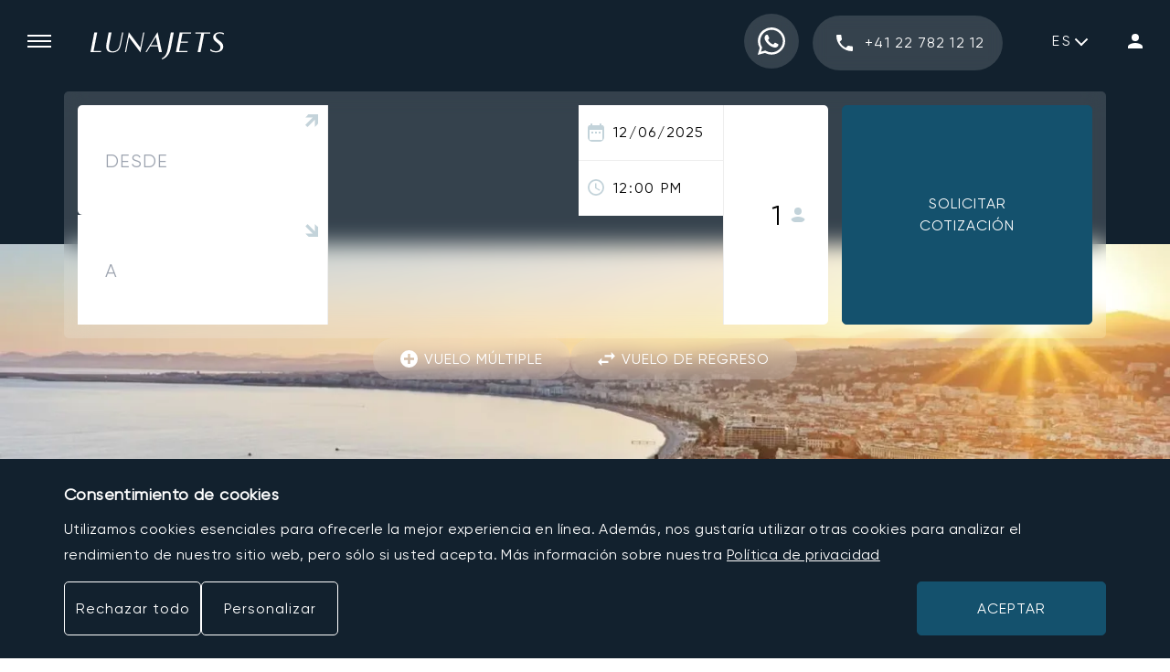

--- FILE ---
content_type: text/html; charset=utf-8
request_url: https://www.lunajets.com/es/alquiler-de-jet-privado/vuelos-entre-niza-y-roma
body_size: 50135
content:
<!DOCTYPE html><html lang="es"><head><meta charSet="utf-8"/><meta name="viewport" content="width=device-width, initial-scale=1"/><link rel="preload" as="image" href="https://media.lunajets.com/icon_search.svg"/><link rel="preload" as="image" href="https://media.lunajets.com/icon_phone.svg"/><link rel="preload" as="image" href="https://media.lunajets.com/images/flags/ch.svg?width=28"/><link rel="preload" as="image" href="https://media.lunajets.com/images/flags/gb.svg?width=28"/><link rel="preload" as="image" href="https://media.lunajets.com/images/flags/fr.svg?width=28"/><link rel="preload" as="image" href="https://media.lunajets.com/images/flags/mc.svg?width=28"/><link rel="preload" as="image" href="https://media.lunajets.com/images/flags/ae.svg?width=28"/><link rel="preload" as="image" href="https://media.lunajets.com/images/flags/es.svg?width=28"/><link rel="preload" as="image" href="https://media.lunajets.com/images/flags/us.svg?width=28"/><link rel="preload" as="image" href="https://media.lunajets.com/images/flags/gr.svg?width=28"/><link rel="stylesheet" href="/_next/static/css/4e9e22ae51990af8.css?dpl=dpl_7P2eiDtrqgftTyGya9DcMGByqQ86" crossorigin="anonymous" data-precedence="next"/><link rel="stylesheet" href="/_next/static/css/c56a2126ea293c75.css?dpl=dpl_7P2eiDtrqgftTyGya9DcMGByqQ86" crossorigin="anonymous" data-precedence="next"/><link rel="stylesheet" href="/_next/static/css/61891a95fa1f2ee5.css?dpl=dpl_7P2eiDtrqgftTyGya9DcMGByqQ86" crossorigin="anonymous" data-precedence="next"/><link rel="stylesheet" href="/_next/static/css/28e1c244e3c35c5e.css?dpl=dpl_7P2eiDtrqgftTyGya9DcMGByqQ86" crossorigin="anonymous" data-precedence="next"/><link rel="stylesheet" href="/_next/static/css/c4ba5faf7f6f4973.css?dpl=dpl_7P2eiDtrqgftTyGya9DcMGByqQ86" crossorigin="anonymous" data-precedence="next"/><link rel="stylesheet" href="/_next/static/css/449ebefbf2d6cbde.css?dpl=dpl_7P2eiDtrqgftTyGya9DcMGByqQ86" crossorigin="anonymous" data-precedence="next"/><link rel="stylesheet" href="/_next/static/css/0c9655c64149aaa1.css?dpl=dpl_7P2eiDtrqgftTyGya9DcMGByqQ86" crossorigin="anonymous" data-precedence="next"/><link rel="stylesheet" href="/_next/static/css/11ef22bbbc92d3c9.css?dpl=dpl_7P2eiDtrqgftTyGya9DcMGByqQ86" crossorigin="anonymous" data-precedence="next"/><link rel="stylesheet" href="/_next/static/css/9a215bf6feb5524c.css?dpl=dpl_7P2eiDtrqgftTyGya9DcMGByqQ86" crossorigin="anonymous" data-precedence="next"/><link rel="stylesheet" href="/_next/static/css/ef105be7341fe6e4.css?dpl=dpl_7P2eiDtrqgftTyGya9DcMGByqQ86" crossorigin="anonymous" data-precedence="next"/><link rel="stylesheet" href="/_next/static/css/e6e6b75ad357d5f9.css?dpl=dpl_7P2eiDtrqgftTyGya9DcMGByqQ86" crossorigin="anonymous" data-precedence="next"/><link rel="stylesheet" href="/_next/static/css/1d41600df06db9e8.css?dpl=dpl_7P2eiDtrqgftTyGya9DcMGByqQ86" crossorigin="anonymous" data-precedence="next"/><link rel="stylesheet" href="/_next/static/css/80b61fb5cd8c3dc3.css?dpl=dpl_7P2eiDtrqgftTyGya9DcMGByqQ86" crossorigin="anonymous" data-precedence="next"/><link rel="stylesheet" href="/_next/static/css/31f0c24b2511c450.css?dpl=dpl_7P2eiDtrqgftTyGya9DcMGByqQ86" crossorigin="anonymous" data-precedence="next"/><link rel="preload" as="script" fetchPriority="low" href="/_next/static/chunks/webpack-81b7919eaff54349.js?dpl=dpl_7P2eiDtrqgftTyGya9DcMGByqQ86" crossorigin=""/><script src="/_next/static/chunks/f48411ff-35e3ebfc36d3fdc2.js?dpl=dpl_7P2eiDtrqgftTyGya9DcMGByqQ86" async="" crossorigin=""></script><script src="/_next/static/chunks/8732-6741cde207b077b0.js?dpl=dpl_7P2eiDtrqgftTyGya9DcMGByqQ86" async="" crossorigin=""></script><script src="/_next/static/chunks/main-app-6b9226b5543c8389.js?dpl=dpl_7P2eiDtrqgftTyGya9DcMGByqQ86" async="" crossorigin=""></script><script src="/_next/static/chunks/6dc81886-870afbe9b2f81173.js?dpl=dpl_7P2eiDtrqgftTyGya9DcMGByqQ86" async="" crossorigin=""></script><script src="/_next/static/chunks/108f29bf-963d050c534ce0e4.js?dpl=dpl_7P2eiDtrqgftTyGya9DcMGByqQ86" async="" crossorigin=""></script><script src="/_next/static/chunks/280f9b06-849fc9a300943290.js?dpl=dpl_7P2eiDtrqgftTyGya9DcMGByqQ86" async="" crossorigin=""></script><script src="/_next/static/chunks/6028b5cf-f8604b1990f9ea29.js?dpl=dpl_7P2eiDtrqgftTyGya9DcMGByqQ86" async="" crossorigin=""></script><script src="/_next/static/chunks/7061-b6d2c7959529662e.js?dpl=dpl_7P2eiDtrqgftTyGya9DcMGByqQ86" async="" crossorigin=""></script><script src="/_next/static/chunks/2647-5b50374d5d971288.js?dpl=dpl_7P2eiDtrqgftTyGya9DcMGByqQ86" async="" crossorigin=""></script><script src="/_next/static/chunks/4698-198df116f866a12a.js?dpl=dpl_7P2eiDtrqgftTyGya9DcMGByqQ86" async="" crossorigin=""></script><script src="/_next/static/chunks/7527-52efd195b9ee6457.js?dpl=dpl_7P2eiDtrqgftTyGya9DcMGByqQ86" async="" crossorigin=""></script><script src="/_next/static/chunks/app/%5Blocale%5D/%5B...page%5D/page-e158663fdc49dbc9.js?dpl=dpl_7P2eiDtrqgftTyGya9DcMGByqQ86" async="" crossorigin=""></script><script src="/_next/static/chunks/1355-39cb2e8d59755c48.js?dpl=dpl_7P2eiDtrqgftTyGya9DcMGByqQ86" async="" crossorigin=""></script><script src="/_next/static/chunks/app/%5Blocale%5D/error-87470c5af8e80187.js?dpl=dpl_7P2eiDtrqgftTyGya9DcMGByqQ86" async="" crossorigin=""></script><link rel="preload" href="https://www.google.com/recaptcha/enterprise.js?render=6Lcw7uQfAAAAAC8g4tQxrgoKozgw128Yx8hFVSjV" as="script"/><link rel="preload" as="image" href="https://media.lunajets.com/images/flags/at.svg?width=28"/><link rel="preload" as="image" href="https://media.lunajets.com/images/flags/hu.svg?width=28"/><link rel="preload" as="image" href="https://media.lunajets.com/images/flags/br.svg?width=28"/><link rel="preload" as="image" href="https://media.lunajets.com/images/flags/gb.png"/><link rel="preload" as="image" href="https://media.lunajets.com/images/flags/fr.png"/><link rel="preload" as="image" href="https://media.lunajets.com/images/flags/de.png"/><link rel="preload" as="image" href="https://media.lunajets.com/images/flags/it.png"/><link rel="preload" as="image" href="https://media.lunajets.com/images/flags/es.png"/><link rel="preload" as="image" href="https://media.lunajets.com/images/flags/ru.png"/><link rel="preload" href="/_next/static/chunks/5594.3343ee546f05fd38.js?dpl=dpl_7P2eiDtrqgftTyGya9DcMGByqQ86" as="script" fetchPriority="low"/><link rel="preload" as="image" href="https://media.lunajets.com/icon_map_pin.svg"/><link rel="preload" as="image" href="https://media.lunajets.com/icon/icon_arrow_up.svg"/><link rel="preload" as="image" href="https://media.lunajets.com/icon_calendar_grey.svg"/><link rel="preload" as="image" href="https://media.lunajets.com/icon_time_grey.svg"/><link rel="preload" as="image" href="https://media.lunajets.com/images/icon_person_grey.svg"/><link rel="preload" as="image" href="https://media.lunajets.com/icon_add_white.svg"/><link rel="preload" as="image" href="https://media.lunajets.com/icon_import_export_white.svg"/><link rel="preload" href="/_next/static/chunks/6013.2cde12bc7392bc62.js?dpl=dpl_7P2eiDtrqgftTyGya9DcMGByqQ86" as="script" fetchPriority="low"/><link rel="preload" href="/_next/static/chunks/1579.fd6ceb8bf345848b.js?dpl=dpl_7P2eiDtrqgftTyGya9DcMGByqQ86" as="script" fetchPriority="low"/><link rel="preload" href="/_next/static/chunks/463.6272bf3eb96fbd94.js?dpl=dpl_7P2eiDtrqgftTyGya9DcMGByqQ86" as="script" fetchPriority="low"/><link rel="preload" as="image" href="https://media.lunajets.com/lunajets_logo_footer.svg"/><link rel="preload" as="image" href="https://media.lunajets.com/lunasolutions_logo_footer.svg"/><link rel="preload" as="image" href="https://media.lunajets.com/lunagroupcharter_logo_footer.svg"/><link rel="preload" as="image" href="https://media.lunajets.com/lunalogistik_logo_footer.svg"/><link rel="preload" href="/_next/static/chunks/7095.e488b63eba523483.js?dpl=dpl_7P2eiDtrqgftTyGya9DcMGByqQ86" as="script" fetchPriority="low"/><link rel="preload" href="/_next/static/chunks/6228.e1022de52b883c7e.js?dpl=dpl_7P2eiDtrqgftTyGya9DcMGByqQ86" as="script" fetchPriority="low"/><link rel="preload" as="image" href="https://media.lunajets.com/media/flags/fr.svg?width=25"/><link rel="preload" as="image" href="https://media.lunajets.com/media/flags/it.svg?width=25"/><link rel="preload" href="/_next/static/chunks/8154.33498719312aadd7.js?dpl=dpl_7P2eiDtrqgftTyGya9DcMGByqQ86" as="script" fetchPriority="low"/><link rel="preload" href="/_next/static/chunks/6437.f7f1b588bb932edf.js?dpl=dpl_7P2eiDtrqgftTyGya9DcMGByqQ86" as="script" fetchPriority="low"/><link rel="preload" href="/_next/static/chunks/8192.1a610744b4cfbe13.js?dpl=dpl_7P2eiDtrqgftTyGya9DcMGByqQ86" as="script" fetchPriority="low"/><link rel="preload" as="image" href="https://media.lunajets.com/media/argus-logo-white.svg"/><link rel="preload" as="image" href="https://media.lunajets.com/media/ebaa-logo-white.svg"/><link rel="preload" as="image" href="https://media.lunajets.com/media/national-business-aviation-association-nbaa-logo-white.svg"/><link rel="preload" as="image" href="https://media.lunajets.com/media/air-charter-association-logo-white.svg"/><link rel="preload" as="image" href="https://media.lunajets.com/media/icon_instagram.svg"/><link rel="preload" as="image" href="https://media.lunajets.com/media/icon_twitter.svg"/><link rel="preload" as="image" href="https://media.lunajets.com/media/icon_linkedin.svg"/><link rel="preload" as="image" href="https://media.lunajets.com/media/icon_youtube.svg"/><link rel="preload" as="image" href="https://media.lunajets.com/media/icon_facebook.svg"/><link rel="preload" as="image" href="https://media.lunajets.com/icon_apple_store.svg"/><link rel="preload" as="image" href="https://media.lunajets.com/icon_google_play.svg"/><link rel="preload" as="image" href="https://media.lunajets.com/media/transcrypt-logo.svg"/><meta name="next-size-adjust" content=""/><title>Jet privado entre Niza y Roma</title><meta name="description" content="Alquila un jet privado entre Niza y Roma ✈ Viaja seguro y rápido. Disponibilidad 24 horas. ¡Llama ahora, y despega en 60 minutos!"/><link rel="manifest" href="/manifest.webmanifest"/><meta name="referrer" content="origin-when-cross-origin"/><meta name="robots" content="index"/><link rel="canonical" href="https://www.lunajets.com/es/alquiler-de-jet-privado/vuelos-entre-niza-y-roma"/><link rel="alternate" hrefLang="x-default" href="https://www.lunajets.com/en/private-jet-charter/fly-between-nice-and-rome"/><link rel="alternate" hrefLang="en" href="https://www.lunajets.com/en/private-jet-charter/fly-between-nice-and-rome"/><link rel="alternate" hrefLang="fr" href="https://www.lunajets.com/fr/location-de-jet-prive/volez-entre-nice-et-rome"/><link rel="alternate" hrefLang="de" href="https://www.lunajets.com/de/privatjet-mieten/fliegen-sie-zwischen-nizza-und-rom"/><link rel="alternate" hrefLang="it" href="https://www.lunajets.com/it/noleggio-jet-privato/volare-tra-nizza-e-roma"/><link rel="alternate" hrefLang="es" href="https://www.lunajets.com/es/alquiler-de-jet-privado/vuelos-entre-niza-y-roma"/><link rel="alternate" hrefLang="ru" href="https://www.lunajets.com/ru/charter-chastnogo-samoleta/letat-mezhdu-niccej-i-rimom"/><link rel="icon" href="/favicon.ico" type="image/x-icon" sizes="48x48"/><link rel="apple-touch-icon" href="/apple-icon.png?692f38ed206d59d0" type="image/png" sizes="192x192"/><script>!function(t,e){var o,n,p,r;e.__SV||(window.posthog=e,e._i=[],e.init=function(i,s,a){function g(t,e){var o=e.split(".");2==o.length&&(t=t[o[0]],e=o[1]),t[e]=function(){t.push([e].concat(Array.prototype.slice.call(arguments,0)))}}(p=t.createElement("script")).type="text/javascript",p.crossOrigin="anonymous",p.async=!0,p.src=s.api_host.replace(".i.posthog.com","-assets.i.posthog.com")+"/static/array.js",(r=t.getElementsByTagName("script")[0]).parentNode.insertBefore(p,r);var u=e;for(void 0!==a?u=e[a]=[]:a="posthog",u.people=u.people||[],u.toString=function(t){var e="posthog";return"posthog"!==a&&(e+="."+a),t||(e+=" (stub)"),e},u.people.toString=function(){return u.toString(1)+".people (stub)"},o="init capture register register_once register_for_session unregister unregister_for_session getFeatureFlag getFeatureFlagPayload isFeatureEnabled reloadFeatureFlags updateEarlyAccessFeatureEnrollment getEarlyAccessFeatures on onFeatureFlags onSessionId getSurveys getActiveMatchingSurveys renderSurvey canRenderSurvey getNextSurveyStep identify setPersonProperties group resetGroups setPersonPropertiesForFlags resetPersonPropertiesForFlags setGroupPropertiesForFlags resetGroupPropertiesForFlags reset get_distinct_id getGroups get_session_id get_session_replay_url alias set_config startSessionRecording stopSessionRecording sessionRecordingStarted captureException loadToolbar get_property getSessionProperty createPersonProfile opt_in_capturing opt_out_capturing has_opted_in_capturing has_opted_out_capturing clear_opt_in_out_capturing debug".split(" "),n=0;n<o.length;n++)g(u,o[n]);e._i.push([i,s,a])},e.__SV=1)}(document,window.posthog||[]);
    posthog.init('phc_S3nMw9Tr5mEzLPohm6hW4OSFgd7zhq4ItgLf5R0VbMd', {
        api_host:'https://eu.i.posthog.com',
        person_profiles: 'identified_only' // or 'always' to create profiles for anonymous users as well
                })</script><script src="/_next/static/chunks/polyfills-42372ed130431b0a.js?dpl=dpl_7P2eiDtrqgftTyGya9DcMGByqQ86" crossorigin="anonymous" noModule=""></script></head><body><div hidden=""><!--$--><!--/$--></div><section><script type="application/ld+json">{"@context":"https://schema.org","@type":"Organization","name":"LunaJets","description":"LunaJets, founded in 2007 by CEO Eymeric Segard, is a leading private jet charter broker headquartered in Geneva, Switzerland, with offices in London, Paris, Monaco, Riga, Dubai, Zurich, and Madrid. The company offers a full range of charter services, including Corporate Charter, Leisure Charter, Group Charter, Cargo Charter, Last Minute Charter, Helicopter Charter, and Emergency Charter. With access to a network of 250 operators, LunaJets provides tailored flight solutions at the best prices, ensuring flexibility and efficiency for clients worldwide. The company multilingual team, fluent in 12 languages, delivers personalized service 24/7, making private aviation seamless and accessible for both business and leisure travelers.","legalName":"LunaJets S.A.","url":"https://www.lunajets.com/","logo":"https://media.lunajets.com/icons/lunajets-fly-private-at-the-best-price.png","foundingDate":"2007","founders":[{"@type":"Person","name":"Eymeric Segard"}],"aggregateRating":{"@type":"AggregateRating","ratingValue":4.8,"reviewCount":2163},"email":"lunajets@lunajets.com","address":{"@type":"PostalAddress","streetAddress":"29 Rue Lect","addressLocality":"Meyrin","addressRegion":"Geneva","postalCode":"1217","addressCountry":"CH"},"sameAs":["https://en.wikipedia.org/wiki/LunaJets","https://www.youtube.com/user/lunajets","https://www.linkedin.com/company/lunajets-s-a-","https://www.facebook.com/lunajets","https://www.instagram.com/lunajets","https://x.com/lunajets","https://www.threads.net/@lunajets","https://www.tiktok.com/@lunajets","https://foursquare.com/lunajets6061687"],"contactPoint":[{"@type":"ContactPoint","telephone":"+41-22-782-12-12","contactType":"Sales","email":"lunajets@lunajets.com","availableLanguage":["English","French","German","Russian","Spanish","Portuguese","Italian","Polish","Hungarian"],"areaServed":["US","GB","FR","CH","DE","IT","RU","PT","ES","PL","HU"]},{"@type":"ContactPoint","telephone":"+41-22-782-12-12","contactType":"Customer support","email":"lunajets@lunajets.com","availableLanguage":["English","French","German","Russian","Spanish","Portuguese","Italian","Polish","Hungarian"],"areaServed":["US","GB","FR","CH","DE","IT","RU","PT","ES","PL","HU"]},{"@type":"ContactPoint","telephone":"+41-22-782-12-12","contactType":"Reservations","email":"lunajets@lunajets.com","availableLanguage":["English","French","German","Russian","Spanish","Portuguese","Italian","Polish","Hungarian"],"areaServed":["US","GB","FR","CH","DE","IT","RU","PT","ES","PL","HU"]}],"knowsAbout":["Private Jet Charter","Luxury Air Travel","Business Aviation","VIP Flights","Empty Leg Flights","Private Jet Rentals","Corporate Jet Charter","Helicopter Transfers","On-Demand Private Jet Booking"],"potentialAction":{"@type":"ReserveAction","target":{"@type":"EntryPoint","urlTemplate":"https://www.lunajets.com/en/request-flight","actionPlatform":["http://schema.org/DesktopWebPlatform","http://schema.org/MobileWebPlatform"]}}}</script><script type="application/ld+json">{"@context":"https://schema.org","@type":"WebSite","url":"https://www.lunajets.com/","name":"LunaJets"}</script><script type="application/ld+json">{"@context":"https://schema.org","@type":"Product","name":"Jet privado entre Niza y Roma","description":"Alquila un jet privado entre Niza y Roma ✈ Viaja seguro y rápido. Disponibilidad 24 horas. ¡Llama ahora, y despega en 60 minutos!","image":"https://media.lunajets.com/Destinations/London/london-private-jet-charter.jpg","brand":"LunaJets","aggregateRating":{"@type":"AggregateRating","ratingValue":"4.8","reviewCount":2163}}</script></section><aside class="invisible fixed inset-0 grid h-full z-50 grid-rows-1 grid-cols-1-30 lg:grid-cols-398-1 sideNav_root__8uJce"><div class="sideNav_main__6ubXd"><button class="m-0 p-0 border-none bg-transparent cursor-pointer sideNav_close_button__rYgLA" aria-label="Cerrar Menú"></button><div class="sideNav_logo__D7Iw9"><a href="/es"><svg xmlns="http://www.w3.org/2000/svg" width="146.54" height="30" viewBox="0 0 146.54 30" class="sideNav_logo_icon___zWbB"><use href="#main-logo" /></svg></a></div><div class="sideNav_logo_mobile__I33fK"><a href="/es"><svg xmlns="http://www.w3.org/2000/svg" width="515.68" height="746.3" viewBox="0 0 515.68 746.3"><g id="main-logo-picto" fill="#fff"><path d="M420.94,968.93c-142.17,0-257.83-115.67-257.83-257.84V480.46c0-142.17,115.66-257.84,257.83-257.84S678.78,338.29,678.78,480.46V711.09C678.78,853.26,563.12,968.93,420.94,968.93Zm0-739c-138.14,0-250.53,112.39-250.53,250.53V711.09c0,138.14,112.39,250.53,250.53,250.53S671.48,849.23,671.48,711.09V480.46C671.48,342.32,559.09,229.93,420.94,229.93Z" transform="translate(-163.11 -222.62)"></path><path d="M396.91,383.47,346.48,642.12H452l-2.82,15.33H303.1l53.26-274Z" transform="translate(-163.11 -222.62)"></path><path d="M379.93,863.27l3-16.34c31.47-16.95,62.34-39.74,78.27-122.46l45.2-232.82H547L504.61,709.54C477.78,846.73,379.93,863.27,379.93,863.27Z" transform="translate(-163.11 -222.62)"></path></g></svg></a></div><form class="searchForm_root__xV_mc sideNav_search__6CMUy" action="/es/search" method="get"><div class="relative searchForm_input__Dy1e8"><label class="flex items-center w-full" for="input-form-search-_R_hdaav5uivb_"><input id="input-form-search-_R_hdaav5uivb_" class="peer font-gilroy w-full h-49 rounded-xs border border-solid border-geyser-200 pl-15 bg-transparent text-black placeholder:text-star-dust-500 focus" placeholder="Buscar en" autoComplete="off" name="searchTerm"/><span class="v-hidden">Type in your search term</span></label></div><input id="form-locale-_R_hdaav5uivb_" type="hidden" name="locale" value="es"/><button class="m-0 p-0 border-none bg-transparent cursor-pointer searchForm_submit__xR4KC" type="submit"><img src="https://media.lunajets.com/icon_search.svg" width="17" alt="Submit" height="17"/></button></form><nav class="navMenu_root__pJQVs sideNav_menu__8FcDz"><ul><li><h4><button class="m-0 p-0 border-none bg-transparent cursor-pointer navMenu_accordion__hz3kD" id="acc-_R_26ldaav5uivb_" aria-expanded="false" aria-controls="section-_R_26ldaav5uivb_"><span class="navMenu_accordion_text__hTZTM">Sobre nosotros</span><span class="navMenu_accordion_icon__HOH46"></span></button></h4><div id="section-_R_26ldaav5uivb_" aria-labelledby="acc-_R_26ldaav5uivb_" role="region" class="navMenu_panel__1GhUM"><ul><li><a href="/es/porque-lunajets/historia">Historia</a></li><li><a href="/es/porque-lunajets/nuestro-equipo">Nuestro Equipo</a></li><li><a href="/es/luna-aviation-group">Grupo</a></li><li><a href="/es/socios">Socios</a></li><li><a href="/es/empleos">Empleos</a></li><li><a href="/es/aviso-legal">Aviso Legal</a></li></ul></div></li><li><h4><button class="m-0 p-0 border-none bg-transparent cursor-pointer navMenu_accordion__hz3kD" id="acc-_R_2aldaav5uivb_" aria-expanded="false" aria-controls="section-_R_2aldaav5uivb_"><span class="navMenu_accordion_text__hTZTM">Por qué LunaJets</span><span class="navMenu_accordion_icon__HOH46"></span></button></h4><div id="section-_R_2aldaav5uivb_" aria-labelledby="acc-_R_2aldaav5uivb_" role="region" class="navMenu_panel__1GhUM"><ul><li><a href="/es/porque-lunajets/costos-alquiler-jet-privado">Precio</a></li><li><a href="/es/porque-lunajets/testimonios">Testimonios</a></li><li><a href="/es/programa-fidelidad">Programa de Fidelidad</a></li><li><a href="/es/consejos-aviones-privados/volar-con-mascotas-en-un-avion-privado">Volar con Mascotas</a></li><li><a href="/es/porque-lunajets/costos-alquiler-jet-privado/pague-con-criptomonedas">Criptomonedas</a></li><li><a href="/es/responsabilidad-social-de-empresas">Responsabilidad Social de las Empresas</a></li><li><a href="/es#accreditations">Certificaciones</a></li></ul></div></li><li><h4><button class="m-0 p-0 border-none bg-transparent cursor-pointer navMenu_accordion__hz3kD" id="acc-_R_2eldaav5uivb_" aria-expanded="false" aria-controls="section-_R_2eldaav5uivb_"><span class="navMenu_accordion_text__hTZTM">Noticias</span><span class="navMenu_accordion_icon__HOH46"></span></button></h4><div id="section-_R_2eldaav5uivb_" aria-labelledby="acc-_R_2eldaav5uivb_" role="region" class="navMenu_panel__1GhUM"><ul><li><a href="/es/noticias">Todas las Noticias</a></li><li><a href="/es/consejos-aviones-privados">Estilo de Vida</a></li><li><a href="/es/volar-a-eventos">Eventos</a></li><li><a href="/es/centro-de-medios">Centro de Medios</a></li><li><a href="/es/nuestra-aplicacion-movil">App</a></li><li><a href="/es/preguntas-frecuentes-alquiler-jet-privado">FAQ</a></li></ul></div></li><li><h4><button class="m-0 p-0 border-none bg-transparent cursor-pointer navMenu_accordion__hz3kD" id="acc-_R_2ildaav5uivb_" aria-expanded="false" aria-controls="section-_R_2ildaav5uivb_"><span class="navMenu_accordion_text__hTZTM">Jets privados</span><span class="navMenu_accordion_icon__HOH46"></span></button></h4><div id="section-_R_2ildaav5uivb_" aria-labelledby="acc-_R_2ildaav5uivb_" role="region" class="navMenu_panel__1GhUM"><ul><li><a href="/es/alquiler-de-jet-privado">Alquile un Jet Privado</a></li><li><a href="/es/trayectos-vacios">Trayectos Vacios</a></li><li><a href="/es/flota">Aeronaves</a></li><li><a href="/es/porque-lunajets/jet-comparator">Comparador de Jets</a></li><li><h4><button class="m-0 p-0 border-none bg-transparent cursor-pointer navMenu_accordion__hz3kD" id="acc-_R_1bmildaav5uivb_" aria-expanded="false" aria-controls="section-_R_1bmildaav5uivb_"><span class="navMenu_accordion_text__hTZTM">Aviones Tendencia</span><span class="navMenu_accordion_icon__HOH46"></span></button></h4><div id="section-_R_1bmildaav5uivb_" aria-labelledby="acc-_R_1bmildaav5uivb_" role="region" class="navMenu_panel__1GhUM"><ul><li><a href="/es/flota/pilatus/pc-12">Pilatus PC-12</a></li><li><a href="/es/flota/embraer/phenom-300">Embraer Phenom 300</a></li><li><a href="/es/flota/bombardier/challenger-350">Bombardier Challenger 350</a></li><li><a href="/es/flota/embraer/legacy-650">Embraer Legacy 650</a></li><li><a href="/es/flota/dassault/falcon-8x">Dassault Falcon 8X</a></li></ul></div></li></ul></div></li><li><h4><button class="m-0 p-0 border-none bg-transparent cursor-pointer navMenu_accordion__hz3kD" id="acc-_R_2mldaav5uivb_" aria-expanded="false" aria-controls="section-_R_2mldaav5uivb_"><span class="navMenu_accordion_text__hTZTM">Destinos</span><span class="navMenu_accordion_icon__HOH46"></span></button></h4><div id="section-_R_2mldaav5uivb_" aria-labelledby="acc-_R_2mldaav5uivb_" role="region" class="navMenu_panel__1GhUM"><ul><li><a href="/es/alquiler-de-jet-privado/destinos">Todos los destinos</a></li><li><a href="/es/aeropuertos">Todos los Aeropuertos</a></li><li><h4><button class="m-0 p-0 border-none bg-transparent cursor-pointer navMenu_accordion__hz3kD" id="acc-_R_17mmldaav5uivb_" aria-expanded="false" aria-controls="section-_R_17mmldaav5uivb_"><span class="navMenu_accordion_text__hTZTM">Rutas Tendencia</span><span class="navMenu_accordion_icon__HOH46"></span></button></h4><div id="section-_R_17mmldaav5uivb_" aria-labelledby="acc-_R_17mmldaav5uivb_" role="region" class="navMenu_panel__1GhUM"><ul><li><a href="/es/alquiler-de-jet-privado/vuelos-entre-ginebra-y-paris">De Ginebra a París</a></li><li><a href="/es/alquiler-de-jet-privado/vuelos-entre-londres-y-ginebra">De Londres a Ginebra</a></li><li><a href="/es/alquiler-de-jet-privado/vuelos-entre-londres-y-niza">De Londres a Niza</a></li><li><a href="/es/alquiler-de-jet-privado/vuelos-entre-nueva-york-y-londres">De Nueva York a Londres</a></li><li><a href="/es/alquiler-de-jet-privado/vuela-entre-nueva-york-y-paris">De Nueva York a París</a></li></ul></div></li><li><h4><button class="m-0 p-0 border-none bg-transparent cursor-pointer navMenu_accordion__hz3kD" id="acc-_R_19mmldaav5uivb_" aria-expanded="false" aria-controls="section-_R_19mmldaav5uivb_"><span class="navMenu_accordion_text__hTZTM">Ciudades tendencia</span><span class="navMenu_accordion_icon__HOH46"></span></button></h4><div id="section-_R_19mmldaav5uivb_" aria-labelledby="acc-_R_19mmldaav5uivb_" role="region" class="navMenu_panel__1GhUM"><ul><li><a href="/es/alquiler-de-jet-privado/vuelos-a-mykonos">Jet privado a Mykonos</a></li><li><a href="/es/alquiler-de-jet-privado/vuelos-a-olbia">Jet privado a Olbia</a></li><li><a href="/es/alquiler-de-jet-privado/vuelos-a-ibiza">Jet Privado a Ibiza</a></li><li><a href="/es/alquiler-de-jet-privado/vuelos-a-niza">Jet privado a Niza</a></li><li><a href="/es/alquiler-de-jet-privado/vuelos-a-cannes">Jet privado a Cannes</a></li></ul></div></li></ul></div></li><li><a href="/es/contactenos">Contáctenos</a></li></ul></nav><a href="tel:+41227821212" class="phone_root__aSDiE lnj-btn-blur w-full sideNav_phone___Wn4B" style="--phone-border:var(--phone-square);--phone-text:center"><span class="phone_root_icon__g0Rv4"><img src="https://media.lunajets.com/icon_phone.svg" width="18" height="18" alt="phone icon"/></span><span class="phone_root_text__fN82K">+41 22 782 12 12</span></a><a class="lnj-btn-blue w-full sideNav_request__7CaRL" target="_blank" href="https://www.lunajets.com/es/request-flight"><span>Solicitar cotización</span></a><div class="sideNav_footer__kUg5F"><a class="lnj-btn-blur w-full sideNav_login__UQ4uT" target="_self" href="https://www.members.lunajets.com/es"><svg xmlns="http://www.w3.org/2000/svg" width="16" height="16" viewBox="0 0 16 16" class="sideNav_login_icon__UK_Ea"><use href="#login-logo" /></svg><span class="sideNav_login_text__EMtQR">Inicio de sesión</span></a></div></div><span class="sideNav_close_overlay__AOr_C" aria-label="Cerrar Menú" tabindex="0" role="button"></span></aside><header class="fixed top-0 w-screen h-60 lg:h-90 flex items-center z-30 bg-transparent transition-colors duration-300 ease-linear lg-max:bg-white headerMain_root__eJDwl headerMain_mobile_white__38RV6"><button class="border-none bg-transparent cursor-pointer p-20 lg-max:pl-10 m-0 lg:mr-8 lg:ml-10"><span class="block before:block after:block w-26 before:w-26 after:w-26 before:content-[&#x27;&#x27;] after:content-[&#x27;&#x27;] h-2 before:h-2 after:h-2 bg-white before:bg-white after:bg-white before:translate-y-6 after:-translate-y-8 lg-max:bg-black lg-max:before:bg-black lg-max:after:bg-black" role="img" aria-label="Open menu"></span></button><div class="flex-grow pt-10 lg:pl-15"><a target="_self" href="/es"><svg xmlns="http://www.w3.org/2000/svg" width="146.54" height="30" viewBox="0 0 146.54 30" class="w-[132px] lg:w-[146px] fill-white lg-max:fill-black"><g id="main-logo"><path id="Path_1" data-name="Path 1" d="M132.218,125.231H135.4l-3.956,20.289h8.277l-.222,1.2H128.04Z" transform="translate(-128.04 -124.677)" />
  <path id="Path_2" data-name="Path 2" d="M164.183,138c-.633,3.244-1.551,5.713-3.7,7.375a8.816,8.816,0,0,1-5.666,1.71c-4.4,0-6.852-1.947-6.852-6.346a24.339,24.339,0,0,1,.49-4.4l2.168-11.11H153.8l-2.342,11.98a27,27,0,0,0-.586,4.621c0,2.976,1.678,4.051,4.226,4.051a7.466,7.466,0,0,0,4.684-1.47c1.868-1.473,2.644-3.768,3.165-6.457l2.485-12.724h1.235Z" transform="translate(-130.699 -124.677)" />
  <path id="Path_3" data-name="Path 3" d="M192.987,125.175l-4.241,21.856-12.6-16.823-3.2,16.459h-1.218l4.241-21.856,12.6,16.823,3.2-16.458Z" transform="translate(-133.873 -124.62)" />
  <path id="Path_4" data-name="Path 4" d="M211.325,140.307h-8.451l-3.813,6.331h-1.346l13.326-22.046,4.748,22.046h-3.1Zm-7.722-1.2h7.454l-1.946-9.116Z" transform="translate(-137.342 -124.591)" />
  <path id="Path_5" data-name="Path 5" d="M218.418,154.677l.237-1.3c2.47-1.342,4.891-3.148,6.141-9.7l3.546-18.447h3.181L228.2,142.5C226.093,153.366,218.418,154.677,218.418,154.677Z" transform="translate(-140.105 -124.677)" />
  <path id="Path_6" data-name="Path 6" d="M243.417,126.433l-1.693,8.721h7.85l-.206,1.2h-7.882L239.7,145.52h9.386l-.206,1.2H236.295l4.178-21.492h12.582l-.206,1.2Z" transform="translate(-142.492 -124.677)" />
  <path id="Path_7" data-name="Path 7" d="M277.154,126.433h-6.6l-3.94,20.29h-3.166l3.941-20.29h-6.552l.206-1.2h16.317Z" transform="translate(-145.768 -124.677)" />
  <path id="Path_8" data-name="Path 8" d="M294.5,127.4a7.231,7.231,0,0,0-4.274-1.314c-2.469,0-4.4,1.093-4.4,3.214,0,1.8,1.33,2.8,3.244,4.209,2.976,2.168,4.986,3.91,4.986,7.027,0,4.5-4.146,6.395-8.119,6.395A10.348,10.348,0,0,1,279.605,145l.333-1.694a8.63,8.63,0,0,0,5.95,2.422c3.15,0,5.065-1.74,5.065-4.257,0-1.9-1.092-2.929-3.213-4.669-3.086-2.517-4.716-3.878-4.716-6.409,0-3.656,3.324-5.507,7.328-5.507a10.3,10.3,0,0,1,4.462.886Z" transform="translate(-148.274 -124.63)" /></g></svg></a></div><div class="headerMain_whatsapp__z_QtW headerMain_green_mobile__BGjr4"><a aria-label="WhatsApp phone number" target="_blank" href="https://api.whatsapp.com/send?phone=+33 6 84 69 78 24"><svg xmlns="http://www.w3.org/2000/svg" width="40" height="40" viewBox="0 0 40 40"><path id="Icon_awesome-whatsapp" data-name="Icon awesome-whatsapp" d="M34.009,8.063a19.828,19.828,0,0,0-31.2,23.92L0,42.25l10.509-2.759A19.761,19.761,0,0,0,19.982,41.9h.009A20.012,20.012,0,0,0,40,22.08,19.9,19.9,0,0,0,34.009,8.063Zm-14.018,30.5A16.446,16.446,0,0,1,11.6,36.268l-.6-.357L4.768,37.545l1.661-6.08-.393-.625A16.507,16.507,0,1,1,36.652,22.08,16.659,16.659,0,0,1,19.991,38.563Zm9.036-12.339c-.491-.25-2.929-1.446-3.384-1.607s-.786-.25-1.116.25-1.277,1.607-1.571,1.946-.58.375-1.071.125c-2.911-1.455-4.821-2.6-6.741-5.893-.509-.875.509-.812,1.455-2.705a.918.918,0,0,0-.045-.866c-.125-.25-1.116-2.688-1.527-3.679-.4-.964-.812-.83-1.116-.848-.286-.018-.616-.018-.946-.018a1.835,1.835,0,0,0-1.321.616,5.565,5.565,0,0,0-1.732,4.134A9.7,9.7,0,0,0,11.929,22.8c.25.33,3.491,5.33,8.464,7.482,3.143,1.357,4.375,1.473,5.946,1.241.955-.143,2.929-1.2,3.339-2.357a4.142,4.142,0,0,0,.286-2.357C29.848,26.589,29.518,26.464,29.027,26.223Z" transform="translate(0 -2.25)"></path></svg></a></div><div class="phoneList_root__BAj8D lg:h-57 lg:px-15 lg:tracking-[2px]"><button class="lnj-btn-blur bg-white/15 flex items-center justify-center relative tracking-[1.1px] p-10 lg:px-20 lg:py-10 rounded-full lg:rounded-xl text-white z-10 h-38 lg:h-60 backdrop-blur bg-opacity-50 lg-max:bg-blumine-900 lg-max:bg-opacity-100"><span class="flex w-18 m-0 lg:mr-13 lg:ml-6"><svg class="fill-white" xmlns="http://www.w3.org/2000/svg" width="18" height="18" viewBox="0 0 18 18"><path id="ic_phone_24px" d="M6.62,10.79a15.149,15.149,0,0,0,6.59,6.59l2.2-2.2a.994.994,0,0,1,1.02-.24,11.407,11.407,0,0,0,3.57.57,1,1,0,0,1,1,1V20a1,1,0,0,1-1,1A17,17,0,0,1,3,4,1,1,0,0,1,4,3H7.5a1,1,0,0,1,1,1,11.36,11.36,0,0,0,.57,3.57,1,1,0,0,1-.25,1.02Z" transform="translate(-3 -3)"></path></svg></span><span class="hidden lg:block leading-[1.313rem] text-14 lg:text-16">+41 22 782 12 12</span></button><div class="modalBody_overlay__3RRzY"></div><div class="phoneList_modal__PUa_b modalBody_root__lJex8" role="dialog"><header class="v-hidden">Pick a phone from the list and call</header><div class="phoneList_wrapper__vm1ux"><ul class="phoneList_phonelist__eYfgW"><li class="phoneList_phone__wNT9Z"><img src="https://media.lunajets.com/images/flags/ch.svg?width=28" width="28" class="flag flag-ch phoneList_flag__f8uof phoneList_flag_ch__V_Cvk" height="19" alt="ch flag"/><a class="phoneList_link__F3RWx" href="tel:+41227821212">+41 22 782 12 12</a></li><li class="phoneList_phone__wNT9Z"><img src="https://media.lunajets.com/images/flags/gb.svg?width=28" width="28" class="flag phoneList_flag__f8uof" height="19" alt="gb flag"/><a class="phoneList_link__F3RWx" href="tel:+442074095095">+44 20 7409 5095</a></li><li class="phoneList_phone__wNT9Z"><img src="https://media.lunajets.com/images/flags/fr.svg?width=28" width="28" class="flag phoneList_flag__f8uof" height="19" alt="fr flag"/><a class="phoneList_link__F3RWx" href="tel:+33189164070">+33 1 89 16 40 70</a></li><li class="phoneList_phone__wNT9Z"><img src="https://media.lunajets.com/images/flags/mc.svg?width=28" width="28" class="flag phoneList_flag__f8uof" height="19" alt="mc flag"/><a class="phoneList_link__F3RWx" href="tel:+37799921424">+377 99 92 14 24</a></li><li class="phoneList_phone__wNT9Z"><img src="https://media.lunajets.com/images/flags/ae.svg?width=28" width="28" class="flag phoneList_flag__f8uof" height="19" alt="ae flag"/><a class="phoneList_link__F3RWx" href="tel:+97142274434">+971 4 227 4434</a></li><li class="phoneList_phone__wNT9Z"><img src="https://media.lunajets.com/images/flags/es.svg?width=28" width="28" class="flag phoneList_flag__f8uof" height="19" alt="es flag"/><a class="phoneList_link__F3RWx" href="tel:+34915907299">+34 915 907 299</a></li><li class="phoneList_phone__wNT9Z"><img src="https://media.lunajets.com/images/flags/us.svg?width=28" width="28" class="flag phoneList_flag__f8uof" height="19" alt="us flag"/><a class="phoneList_link__F3RWx" href="tel:+16465689939">+1 646 568 9939</a></li><li class="phoneList_phone__wNT9Z"><img src="https://media.lunajets.com/images/flags/gr.svg?width=28" width="28" class="flag phoneList_flag__f8uof" height="19" alt="gr flag"/><a class="phoneList_link__F3RWx" href="tel:+302311180736">+30 23 1118 0736</a></li><li class="phoneList_phone__wNT9Z"><img src="https://media.lunajets.com/images/flags/at.svg?width=28" width="28" class="flag phoneList_flag__f8uof" height="19" alt="at flag"/><a class="phoneList_link__F3RWx" href="tel:+43720116838">+43 72 01 16 83 8</a></li><li class="phoneList_phone__wNT9Z"><img src="https://media.lunajets.com/images/flags/hu.svg?width=28" width="28" class="flag phoneList_flag__f8uof" height="19" alt="hu flag"/><a class="phoneList_link__F3RWx" href="tel:+36302630049">+36 30 263 0049</a></li><li class="phoneList_phone__wNT9Z"><img src="https://media.lunajets.com/images/flags/br.svg?width=28" width="28" class="flag phoneList_flag__f8uof" height="19" alt="br flag"/><a class="phoneList_link__F3RWx" href="tel:+552135006671">+55 21 35 00 66 71</a></li></ul></div><div class="phoneList_button__k1hAw"><button type="button" class="lnj-btn lnj-btn-blue w-full"><span>Solicitar una llamada</span></button></div></div></div><div class="localePicker_root__NkAxQ headerMain_language__ilSj2"><button class="m-0 p-0 border-none bg-transparent cursor-pointer localePicker_picker__hUZI_"><span class="localePicker_picker_text__Yz4Su">es</span><span class="localePicker_picker_icon__o5LHL"></span></button><ul class="localePicker_list__Psuze"><li><a class="localePicker_list_item__q2ACX" href="/en/private-jet-charter/fly-between-nice-and-rome"><img src="https://media.lunajets.com/images/flags/gb.png" width="28" class="localePicker_list_flag__lm1F_ flag" height="19" alt="gb flag"/><span>English</span></a></li><li><a class="localePicker_list_item__q2ACX" href="/fr/location-de-jet-prive/volez-entre-nice-et-rome"><img src="https://media.lunajets.com/images/flags/fr.png" width="28" class="localePicker_list_flag__lm1F_ flag" height="19" alt="fr flag"/><span>Français</span></a></li><li><a class="localePicker_list_item__q2ACX" href="/de/privatjet-mieten/fliegen-sie-zwischen-nizza-und-rom"><img src="https://media.lunajets.com/images/flags/de.png" width="28" class="localePicker_list_flag__lm1F_ flag" height="19" alt="de flag"/><span>Deutsch</span></a></li><li><a class="localePicker_list_item__q2ACX" href="/it/noleggio-jet-privato/volare-tra-nizza-e-roma"><img src="https://media.lunajets.com/images/flags/it.png" width="28" class="localePicker_list_flag__lm1F_ flag" height="19" alt="it flag"/><span>Italiano</span></a></li><li><a class="localePicker_list_item__q2ACX localePicker_selected__yD3Gy" href="/es/alquiler-de-jet-privado/vuelos-entre-niza-y-roma"><img src="https://media.lunajets.com/images/flags/es.png" width="28" class="localePicker_list_flag__lm1F_ flag" height="19" alt="es flag"/><span>Español</span></a></li><li><a class="localePicker_list_item__q2ACX" href="/ru/charter-chastnogo-samoleta/letat-mezhdu-niccej-i-rimom"><img src="https://media.lunajets.com/images/flags/ru.png" width="28" class="localePicker_list_flag__lm1F_ flag" height="19" alt="ru flag"/><span>Русский</span></a></li></ul></div><a class="headerMain_login__52Iqt" target="_self" href="https://www.members.lunajets.com/es"><svg xmlns="http://www.w3.org/2000/svg" width="16" height="16" viewBox="0 0 16 16" class="fill-white w-16"><g id="login-logo"><path d="M12,12A4,4,0,1,0,8,8,4,4,0,0,0,12,12Zm0,2c-2.67,0-8,1.34-8,4v2H20V18C20,15.34,14.67,14,12,14Z" transform="translate(-4 -4)"/></g></svg></a></header><main class="layout100"><div class="m-0 bg-black-pearl-950 w-full lg:grid lg:grid-cols-[var(--g-border)_1fr_var(--g-border)] lg:grid-rows-[1fr_100px_min-content_1fr] !max-w-none"><div class="picture col-span-full row-span-full pt-[38.6473%] lg:pt-[20.8333%] picture-wrapper" style="--picture-ratio-dsk:20.8333%"><picture><img src="https://media.lunajets.com/media/jet-privado-niza.jpg?width=414&amp;format=webp" loading="lazy" width="1920" class="rounded-none" alt="jet privado Niza Roma" height="400" srcSet="https://media.lunajets.com/media/jet-privado-niza.jpg?width=828&amp;format=webp 828w,https://media.lunajets.com/media/jet-privado-niza.jpg?width=1536&amp;format=webp 1536w,https://media.lunajets.com/media/jet-privado-niza.jpg?width=1025&amp;format=webp 1025w,https://media.lunajets.com/media/jet-privado-niza.jpg?width=1440&amp;format=webp 1440w,https://media.lunajets.com/media/jet-privado-niza.jpg?width=1920&amp;format=webp 1920w" sizes="(max-width: 414px) 828px, (max-width: 768px) 1536px, (max-width: 1025px) 1025px, (max-width: 1440px) 1440px, (max-width: 1920px) 1920px, 1920px"/></picture></div><div class="col-start-2 col-span-1 row-start-3 row-span-1"><div><form noValidate="" action="/api/setFlight" method="post"><div class="flex flex-col gap-10 lg:gap-15"><div class="grid lg:grid-cols-3-1 gap-10 lg:gap-15 p-0 lg:p-15 rounded-none lg:rounded-xs static top-90 left-0 right-0 bg-transparent lg:bg-white/15 backdrop-filter-none lg:z-[11] lg:backdrop-blur-md z-[1]"><div class="grid lg:grid-cols-2-1 gap-10 lg:gap-0 w-full lg-max:hidden"><fieldset class="block lg:flex w-full"><legend class="v-hidden">Choose your destinations</legend><div class="bg-white flex flex-col relative h-60 lg:w-1/2 lg:h-full border-solid lg-max:border-b-1 lg:border-r-1 border-alabaster-100 rounded-tl-xs lg-max:rounded-tr-xs lg:rounded-bl-xs"><div class="flex flex-col justify-center h-60 lg:h-120"><div class="hidden"><img src="https://media.lunajets.com/icon_map_pin.svg" width="29" class="hidden lg:block ml-10 lg:ml-30 mb-10" height="40"/></div><div class="relative"><label class="flex items-center w-full" for="input-fl-req-from"><input id="input-fl-req-from" class="peer font-gilroy w-full border border-geyser-200 focus p-0 pl-10 lg:pl-30 text-18 lg:text-25 h-auto placeholder:text-16 lg:placeholder:text-20 focus-visible:outline-none border-none rounded-none color-black bg-white" placeholder="DESDE" autoComplete="off" name="from"/></label><div class="validation"></div></div><p class="hidden items-center pl-10 lg:pl-30 mt-3 lg:mt-5"><span class="self-end ml-8 lg:ml-10 text-14 lg:text-16">undefined, undefined</span></p><div class="absolute top-10 right-10"><img src="https://media.lunajets.com/icon/icon_arrow_up.svg" width="14" class="rounded-none" height="14"/></div></div></div><div class="bg-white flex flex-col relative h-60 lg:w-1/2 lg:h-full lg:border-solid lg:border-r-1 lg:border-alabaster-100 lg-max:rounded-bl-xs lg-max:rounded-br-xs"><div class="flex flex-col justify-center h-60 lg:h-120"><div class="hidden"><img src="https://media.lunajets.com/icon_map_pin.svg" width="29" class="hidden lg:block ml-10 lg:ml-30 mb-10" height="40"/></div><div class="relative"><label class="flex items-center w-full" for="input-fl-req-to"><input id="input-fl-req-to" class="peer font-gilroy w-full border border-geyser-200 focus p-0 pl-10 lg:pl-30 text-18 lg:text-25 h-auto placeholder:text-16 lg:placeholder:text-20 focus-visible:outline-none border-none rounded-none color-black bg-white" placeholder="A" autoComplete="off" name="to"/></label><div class="validation"></div></div><p class="hidden items-center pl-10 lg:pl-30 mt-3 lg:mt-5"><span class="self-end ml-8 lg:ml-10 text-14 lg:text-16">undefined, undefined</span></p><div class="absolute top-10 right-10 lg-max:top-[unset] lg-max:bottom-7"><img src="https://media.lunajets.com/icon/icon_arrow_up.svg" width="14" class="rounded-none rotate-90" height="14"/></div></div></div></fieldset><div class="grid grid-cols-1-103 lg:grid-cols-1-115 grid-rows-min-min"><legend class="v-hidden">Choose your date, time and number of persons</legend><div class="relative col-start-1 col-span-1 row-start-1 row-span-1"><div class="date-input bg-white"><div class="relative date-input-select"><label class="flex items-center w-full" for="input-fl-req-date"><input id="input-fl-req-date" class="peer font-gilroy w-full border border-geyser-200 placeholder:text-star-dust-500 focus border-none rounded-none text-black bg-white h-40 lg:h-60 pl-37 rounded-tl-xs lg:rounded-none" type="date" name="date" value="2025-12-06"/><span class="v-hidden">Elija su fecha de vuelo preferida</span></label><span class="absolute right-[unset] left-10 top-11 lg:top-20" data-type="icon"><img src="https://media.lunajets.com/icon_calendar_grey.svg" width="18" height="18" alt="grey calendar"/></span></div></div></div><div class="col-start-1 col-span-1 row-start-2 row-span-1 border-solid border-t-1 border-alabaster-100"><div class="time-input grid grid-cols-1 grid-rows-min-1"><div class="relative"><div class="relative time-input-select"><label class="flex items-center w-full" for="input-fl-req-time"><input id="input-fl-req-time" class="peer font-gilroy w-full border border-geyser-200 placeholder:text-star-dust-500 focus cursor-pointer border-none rounded-none text-black bg-white h-40 lg:h-60 pl-37 rounded-bl-xs lg:rounded-none" type="time" name="time" value="12:00"/><span class="v-hidden">Elija su hora de vuelo preferida</span></label><span class="absolute right-[unset] left-10 top-11 lg:top-20" data-type="icon"><img src="https://media.lunajets.com/icon_time_grey.svg" width="18" height="18" alt="grey time watch"/></span></div></div></div></div><div class="pax-input bg-white border-solid border-l-1 border-alabaster-100 h-full col-start-2 col-span-1 row-start-1 row-span-2 rounded-tr-xs rounded-br-xs"><div class="h-full"><div class="relative w-full border-none rounded-none bg-transparent h-full"><label class="v-hidden" for="sel-_R_15bk5eav5uivb_">Elija el número de personas que van a volar</label><div class="absolute top-0 right-25 w-16 h-full"><img src="https://media.lunajets.com/images/icon_person_grey.svg" width="16" class="absolute top-1/2 left-1/2 -translate-x-1/2 -translate-y-1/2 border-none" height="16"/></div><select name="pax" id="pax-sel-_R_15bk5eav5uivb_" class="pax-input-select w-full border-none bg-transparent relative cursor-pointer block px-22 whitespace-break-spaces text-center [text-align-last:center] h-full text-25 lg:text-30"><option value="1" selected="">1</option><option value="2">2</option><option value="3">3</option><option value="4">4</option><option value="5">5</option><option value="6">6</option><option value="7">7</option><option value="8">8</option><option value="9">9</option><option value="10">10</option><option value="11">11</option><option value="12">12</option><option value="13">13</option><option value="14">14</option><option value="15">15</option><option value="16">16</option><option value="17">17</option><option value="18">18</option><option value="19">19</option><option value="20-50">20-50</option><option value="51-100">51-100</option><option value="101-200">101-200</option><option value="200+">200+</option></select></div></div></div></div></div><div class="flex gap-10 justify-center lg:hidden lg-max:hidden"><button class="m-0 border-none cursor-pointer backdrop-blur-md bg-white/15 uppercase text-white flex justify-center items-center rounded-xs lg:rounded-lg w-1/2 lg:w-auto h-45 p-0 lg:px-30" type="button"><span class="mr-7"><img src="https://media.lunajets.com/icon_add_white.svg" width="17" alt="" height="17" class="w-17 lg:w-19 h-auto"/></span><span>Vuelo múltiple</span></button><button class="m-0 border-none cursor-pointer backdrop-blur-md bg-white/15 uppercase text-white flex justify-center items-center rounded-xs lg:rounded-lg w-1/2 lg:w-auto h-45 p-0 lg:px-30" type="button"><span class="mr-7"><img src="https://media.lunajets.com/icon_import_export_white.svg" width="18" alt="" height="14" class="w-17 lg:w-19 h-auto"/></span><span>Vuelo de regreso</span></button></div><div class="block static top-60 left-0 right-0 bg-transparent p-0 lg-max:fixed lg-max:z-[520] lg-max:bg-black-pearl-950 lg-max:p-10"><button type="submit" class="lnj-btn lnj-btn-blue w-full h-60 lg:h-full"><span>Solicitar cotización</span></button></div></div><div class="flex gap-10 justify-center lg-max:hidden"><button class="m-0 border-none cursor-pointer backdrop-blur-md bg-white/15 uppercase text-white flex justify-center items-center rounded-xs lg:rounded-lg w-1/2 lg:w-auto h-45 p-0 lg:px-30" type="button"><span class="mr-7"><img src="https://media.lunajets.com/icon_add_white.svg" width="17" alt="" height="17" class="w-17 lg:w-19 h-auto"/></span><span>Vuelo múltiple</span></button><button class="m-0 border-none cursor-pointer backdrop-blur-md bg-white/15 uppercase text-white flex justify-center items-center rounded-xs lg:rounded-lg w-1/2 lg:w-auto h-45 p-0 lg:px-30" type="button"><span class="mr-7"><img src="https://media.lunajets.com/icon_import_export_white.svg" width="18" alt="" height="14" class="w-17 lg:w-19 h-auto"/></span><span>Vuelo de regreso</span></button></div></div></form></div></div></div><div class="flex px-10 lg:px-30" datatype="breadcrumb"><script type="application/ld+json">{"@context": "https://schema.org","@type": "BreadcrumbList","itemListElement": [{"@type": "ListItem","position": 1,"name": "Inicio","item": "https://www.lunajets.com/es"},{"@type": "ListItem","position": 2,"name": "Alquiler De Jet Privado","item": "https://www.lunajets.com/es/alquiler-de-jet-privado"},{"@type": "ListItem","position": 3,"name": "Vuelos Entre Niza Y Roma","item": "https://www.lunajets.com/es/alquiler-de-jet-privado/vuelos-entre-niza-y-roma"}]}</script><ol class="flex flex-row flex-wrap px-15 pb-10 rounded-lg bg-black-haze-50 text-14"><li class="p-0 pt-10 after:content-[&#x27;&gt;&#x27;] after:mx-5 after: my-0 leading-none marker:content-none"><a class="normal-case no-underline hover:underline" href="/es">Inicio</a></li><li class="p-0 pt-10 after:content-[&#x27;&gt;&#x27;] after:mx-5 after: my-0 leading-none marker:content-none last:after:content-none"><a class="normal-case no-underline hover:underline" href="/es/alquiler-de-jet-privado">Alquiler De Jet Privado</a></li><li class="p-0 pt-10 after:content-[&#x27;&gt;&#x27;] after:mx-5 after: my-0 leading-none marker:content-none last:after:content-none"><a class="normal-case no-underline hover:underline" href="/es/alquiler-de-jet-privado/vuelos-entre-niza-y-roma">Vuelos Entre Niza Y Roma</a></li></ol></div><article class="article_root__EuidZ collection_root__fcltK"><header class="articleHeader_root__Yqydq article_header__dff_f collection_header__6Ynxl"><h1 class="articleHeader_title__YMuaF">Alquila un avión privado entre Niza y Roma</h1><div class="articleHeader_message__IJz3_"><p>Viajar por el continente europeo ofrece muchas oportunidades de destino. Sin embargo, pocos son más opulentos que la <b>Costa Azul</b>, representada por el ambiente cultural de <b>Niza</b>, o más vibrantes que <b>Roma</b>, la capital de Italia.</p></div></header><div class="collection_main__J0I_g"></div></article><article class="article_root__EuidZ collection_root__fcltK" style="--col-display-mob:flex;--col-display-dsk:flex"><div class="collection_main__J0I_g collection_main_flex__015kV"><a class="lnj-btn lnj-btn-blue" href="#precios"><span>Precios</span></a><a class="lnj-btn lnj-btn-blue" href="#tiempo-de-vuelo"><span>Tiempo de vuelo</span></a><a class="lnj-btn lnj-btn-blue" href="#airports"><span>Aeropuertos</span></a><a class="lnj-btn lnj-btn-blue" href="#aircraft"><span>Aviones</span></a></div></article><div class="collection"><div class="collection-header col-span-full row-start-1 row-end-2 px-10 lg:px-[7.4479vw]"><h2 class="text-center">¿Cuánto cuesta alquilar un jet privado entre Roma y Niza?</h2></div><div><div class="px-10 lg:px-[7.4479vw] mb-30 lg:mb-35"><p>El alquiler de un avión privado de Roma a Niza cuesta aproximadamente de €5,600 a €17,610.</p></div><div class="grid 2xxl:grid-cols-max-1 lg:items-center relative"><div class="col-span-full row-start-1 row-end-3 2xxl:row-end-2 absolute 2xxl:relative 2xxl-max:inset-0"><div class="picture lg-max:absolute inset-0 lg-max:!p-0 2xxl-max:h-full picture-wrapper" style="--picture-ratio-dsk:29.7917%;--picture-ratio-mob:314.7343%"><picture class=""><source srcSet="https://media.lunajets.com/media/charter-cost-price-page-dsk.jpg?width=1920&amp;format=webp 1920w" media="(min-width: 1441px)" sizes="768px"/><source srcSet="https://media.lunajets.com/media/charter-cost-price-page-dsk.jpg?width=1440&amp;format=webp 1440w" media="(min-width: 1025px)" sizes="1025px"/><source srcSet="https://media.lunajets.com/media/charter-cost-price-page-dsk.jpg?width=768&amp;format=webp 768w" media="(min-width: 768px)" sizes="1440px"/><source srcSet="https://media.lunajets.com/media/charter-cost-price-page.jpg?width=828&amp;format=webp 2x" media="(min-width: 376px)" sizes="100vw"/><source srcSet="https://media.lunajets.com/media/charter-cost-price-page.jpg?width=750&amp;format=webp 2x" media="(min-width: 0px)" sizes="100vw"/><img src="https://media.lunajets.com/media/charter-cost-price-page-dsk.jpg" loading="lazy" width="1920" class="rounded-none" alt="" height="572"/></picture></div></div><div class="round-scrollbar col-span-full 2xxl:col-start-1 2xxl:col-end-2 row-start-1 row-end-2 2xxl:row-start-1 2xxl:row-end-2 relative ml-auto mr-auto mt-70 lg:mt-45 2xxl:mt-0 mb-50 2xxl:mb-0 2xxl:ml-[7.4479vw] 2xxl:mr-[6.7708vw] 3xl:ml-140 3xl:mr-130 2xxl:pr-10 2xxl:max-h-250 2xxl:overflow-y-auto 2xxl:max-w-300"><div id="combo-label-_R_19kqcleav5uivb_" class="combo-label v-hidden">Nice a Rome</div><div id="combo-_R_19kqcleav5uivb_" class="flex justify-center gap-x-25 px-25 items-center outline-offset-1 rounded min-h-67 bg-white text-blumine-900 uppercase 2xxl:hidden" aria-controls="combo-listbox-_R_19kqcleav5uivb_" aria-expanded="false" aria-haspopup="listbox" aria-labelledby="combo-label-_R_19kqcleav5uivb_" aria-activedescendant="" role="combobox" tabindex="0"><span class="text-22">Nice a Rome</span><span class="relative mr-10 before:content-[&#x27;&#x27;] before:absolute before:w-12 lg:before:w-16 before:h-2 before:bg-black/20 before:rotate-45 before:-right-2 lg:before:-right-3 after:content-[&#x27;&#x27;] after:absolute after:w-12 lg:after:w-16 after:h-2 after:bg-black/20 after:-rotate-45 after:-left-2 lg:after:-left-3"></span></div><div class="flex flex-col gap-6 2xxl:gap-16 mt-6 2xxl:mt-0 2xxl-max:hidden" role="listbox" id="combo-listbox-_R_19kqcleav5uivb_" aria-labelledby="combo-label-_R_19kqcleav5uivb_" tabindex="-1"><div id="combo-_R_19kqcleav5uivb_-0" class="flex justify-center items-center text-blumine-900 px-20 rounded bg-porcelain-100 min-h-55 lg:transition-height lg:duration-200 lg:ease-in lg:cursor-pointer lg-max:bg-blumine-900 lg-max:text-white lg:min-h-67 lg:bg-white" role="option" aria-selected="true"><span class="text-22">Nice a Rome</span></div></div></div><table data-charter-costs="" class="mb-70 lg:mb-45 2xxl:mb-0 w-full col-span-full 2xxl:col-start-2 2xxl:col-end-3 row-start-2 row-end-3 2xxl:row-start-1 2xxl:row-end-2"><tbody class="px-50 lg:px-70 lg:pr-70 2xxl:px-0 2xxl:pr-[7.2916vw] 3xl:pr-140 grid lg:grid-cols-3 gap-y-49 gap-x-40"><tr class="v-hidden"><th class="v-hidden">Ruta</th><th class="v-hidden">Tiempo del vuelo</th><th class="v-hidden">Aeronave</th><th class="v-hidden">Categoría</th><th class="v-hidden">Asientos</th><th class="v-hidden">Precio</th></tr><tr data-charter-costs-filter="a0Iw000000D76GNEAZ-a0Iw000000D7AFGEA3" class="relative w-full bg-white flex flex-col rounded-sm mb-23 false"><td><p class="flex flex-wrap gap-x-18 items-center bg-porcelain-100 min-h-72 rounded-t-sm"><span class="text-17 flex grow gap-x-10 justify-end"><img src="https://media.lunajets.com/media/flags/fr.svg?width=25" width="25" class="flag w-25 h-25 rounded-full m-0 object-cover" height="25" alt="fr flag"/>Nice</span><span class="arrow-18 bg-black"></span><span class="text-17 flex grow gap-x-10"><img src="https://media.lunajets.com/media/flags/it.svg?width=25" width="25" class="flag w-25 h-25 rounded-full m-0 object-cover" height="25" alt="it flag"/>Rome</span></p></td><td><p class="text-center pt-22 text-17 lg:text-16">Tiempo del vuelo: 0H55</p></td><td><p class="text-center text-17 lg:text-16">Aeronave: Challenger 850</p></td><td><p class="text-center text-17 lg:text-16">Super Large Jet</p></td><td><p class="text-center text-17 lg:text-16">Asientos: 13</p></td><td><p class="text-center pt-11 pb-58 text-19 lg:text-18 tracking-1">Precio: € 17,610</p></td><td class="absolute bottom-0 left-1/2 -translate-x-1/2 translate-y-1/2"><a class="text-white text-16 no-underline hover:underline hover:text-white flex justify-center items-center bg-blumine-900 min-h-48 px-35 rounded-xl border-3 border-white border-solid uppercase" href="/es/request-flight?from=a0Iw000000D76GNEAZ&amp;to=a0Iw000000D7AFGEA3"><span>Consultar</span></a></td></tr><tr data-charter-costs-filter="a0Iw000000D76GNEAZ-a0Iw000000D7AFGEA3" class="relative w-full bg-white flex flex-col rounded-sm mb-23 false"><td><p class="flex flex-wrap gap-x-18 items-center bg-porcelain-100 min-h-72 rounded-t-sm"><span class="text-17 flex grow gap-x-10 justify-end"><img src="https://media.lunajets.com/media/flags/fr.svg?width=25" width="25" class="flag w-25 h-25 rounded-full m-0 object-cover" height="25" alt="fr flag"/>Nice</span><span class="arrow-18 bg-black"></span><span class="text-17 flex grow gap-x-10"><img src="https://media.lunajets.com/media/flags/it.svg?width=25" width="25" class="flag w-25 h-25 rounded-full m-0 object-cover" height="25" alt="it flag"/>Rome</span></p></td><td><p class="text-center pt-22 text-17 lg:text-16">Tiempo del vuelo: 1H10</p></td><td><p class="text-center text-17 lg:text-16">Aeronave: Citation Mustang</p></td><td><p class="text-center text-17 lg:text-16">Very Light Jet</p></td><td><p class="text-center text-17 lg:text-16">Asientos: 4</p></td><td><p class="text-center pt-11 pb-58 text-19 lg:text-18 tracking-1">Precio: € 5,600</p></td><td class="absolute bottom-0 left-1/2 -translate-x-1/2 translate-y-1/2"><a class="text-white text-16 no-underline hover:underline hover:text-white flex justify-center items-center bg-blumine-900 min-h-48 px-35 rounded-xl border-3 border-white border-solid uppercase" href="/es/request-flight?from=a0Iw000000D76GNEAZ&amp;to=a0Iw000000D7AFGEA3"><span>Consultar</span></a></td></tr><tr data-charter-costs-filter="a0Iw000000D76GNEAZ-a0Iw000000D7AFGEA3" class="relative w-full bg-white flex flex-col rounded-sm mb-23 false"><td><p class="flex flex-wrap gap-x-18 items-center bg-porcelain-100 min-h-72 rounded-t-sm"><span class="text-17 flex grow gap-x-10 justify-end"><img src="https://media.lunajets.com/media/flags/fr.svg?width=25" width="25" class="flag w-25 h-25 rounded-full m-0 object-cover" height="25" alt="fr flag"/>Nice</span><span class="arrow-18 bg-black"></span><span class="text-17 flex grow gap-x-10"><img src="https://media.lunajets.com/media/flags/it.svg?width=25" width="25" class="flag w-25 h-25 rounded-full m-0 object-cover" height="25" alt="it flag"/>Rome</span></p></td><td><p class="text-center pt-22 text-17 lg:text-16">Tiempo del vuelo: 1H00</p></td><td><p class="text-center text-17 lg:text-16">Aeronave: Learjet 45 XR</p></td><td><p class="text-center text-17 lg:text-16">Super Light Jet</p></td><td><p class="text-center text-17 lg:text-16">Asientos: 8</p></td><td><p class="text-center pt-11 pb-58 text-19 lg:text-18 tracking-1">Precio: € 10,620</p></td><td class="absolute bottom-0 left-1/2 -translate-x-1/2 translate-y-1/2"><a class="text-white text-16 no-underline hover:underline hover:text-white flex justify-center items-center bg-blumine-900 min-h-48 px-35 rounded-xl border-3 border-white border-solid uppercase" href="/es/request-flight?from=a0Iw000000D76GNEAZ&amp;to=a0Iw000000D7AFGEA3"><span>Consultar</span></a></td></tr></tbody></table></div></div></div><div class="relative grid"><div class="relative col-start-1 col-end-2 row-start-1 row-end-2 min-h-[389px] lg:min-h-[431px]"><div class="picture picture-wrapper" style="--picture-ratio-dsk:32.2396%;--picture-ratio-mob:97.3430%"><picture class=""><source srcSet="https://media.lunajets.com/media/airplane-banner-destinations.png?width=1920&amp;format=webp 1920w" media="(min-width: 1441px)" sizes="768px"/><source srcSet="https://media.lunajets.com/media/airplane-banner-destinations.png?width=1440&amp;format=webp 1440w" media="(min-width: 1025px)" sizes="1025px"/><source srcSet="https://media.lunajets.com/media/airplane-banner-destinations.png?width=768&amp;format=webp 768w" media="(min-width: 768px)" sizes="1440px"/><source srcSet="https://media.lunajets.com/media/airplane-banner-destinations-mobile.png?width=828&amp;format=webp 2x" media="(min-width: 376px)" sizes="100vw"/><source srcSet="https://media.lunajets.com/media/airplane-banner-destinations-mobile.png?width=750&amp;format=webp 2x" media="(min-width: 0px)" sizes="100vw"/><img src="https://media.lunajets.com/media/airplane-banner-destinations.png" loading="lazy" width="3840" class="rounded-none" alt="" height="1238"/></picture></div></div><div class="relative col-start-1 col-end-2 row-start-1 row-end-2 mb-45 lg:mb-0 flex justify-center items-end lg:items-center lg:justify-start lg:justify-{{position}}"><div class="flex flex-col w-fit lg:px-[8.75vw]"><h2 class="text-blumine-900 text-center mb-26 lg:mb-44 max-w-[252px] lg:max-w-[515px]">¿Listo para tu próximo vuelo de Niza a Roma?</h2><a class="lnj-btn bg-blumine-900 hover:bg-blumine-950 transition-colors duration-150 ease-out hover:text-white rounded-mdd border-none text-white h-60 lg:h-78 min-w-[211px] lg:min-w-[230px] text-14 lg:text-20" href="/es/request-flight?from=a0Iw000000D76GNEAZ&amp;to=a0Iw000000D7AFGEA3"><span>Solicita una cotización</span></a></div></div></div><article class="article_root__EuidZ collection_root__fcltK" style="--col-d-gtc:2"><header id="airports" class="articleHeader_root__Yqydq article_header__dff_f collection_header__6Ynxl"><h2 class="articleHeader_title__YMuaF">¿Cuáles son los mejores aeropuertos para viajar entre Niza y Roma?</h2><div class="articleHeader_message__IJz3_"><p>Para su viaje en jet privado entre Niza y Roma, nuestros asesores de aviación privada le recomiendan los siguientes aeropuertos:</p></div></header><div class="collection_main__J0I_g"><article class="cardMap_root__1422H cardMap_root_nodescription__jW_3b"><header class="cardMap_top__eTRMv"><div><a href="/es/aeropuertos/niza-costa-azul"><h3 class="cardMap_top_heading__di9hM">Nice-Côte d'Azur</h3></a><h4 class="cardMap_top_heading__di9hM cardMap_top_heading_second__3ShTj">NCE - LFMN</h4></div></header><div><div class="picture picture-wrapper" style="--picture-ratio-dsk:100.0000%"><picture><img src="https://maps.googleapis.com/maps/api/staticmap?center=Nice&amp;markers=43.6652778,7.215&amp;zoom=8&amp;size=414x414&amp;key=AIzaSyAWUIMEiR2vFaIPe8N-SFhwA3jcXru_vp8" loading="lazy" width="414" alt="Nice-Côte d&#x27;Azur map" height="414"/></picture></div></div></article><article class="cardMap_root__1422H cardMap_root_nodescription__jW_3b"><header class="cardMap_top__eTRMv"><div><a href="/es/aeropuertos/fiumicino-leonardo-da-vinci"><h3 class="cardMap_top_heading__di9hM">Fiumicino Leonardo-da-Vinci</h3></a><h4 class="cardMap_top_heading__di9hM cardMap_top_heading_second__3ShTj">FCO - LIRF</h4></div></header><div><div class="picture picture-wrapper" style="--picture-ratio-dsk:100.0000%"><picture><img src="https://maps.googleapis.com/maps/api/staticmap?center=Rome&amp;markers=41.8,12.23472222&amp;zoom=8&amp;size=414x414&amp;key=AIzaSyAWUIMEiR2vFaIPe8N-SFhwA3jcXru_vp8" loading="lazy" width="414" alt="Fiumicino Leonardo-da-Vinci map" height="414"/></picture></div></div></article></div></article><article class="article_root__EuidZ collection_root__fcltK" style="--col-m-gtc:2;--col-d-gtc:4"><header id="aircraft" class="articleHeader_root__Yqydq article_header__dff_f collection_header__6Ynxl"><h2 class="articleHeader_title__YMuaF">¿Qué aviones puedo alquilar para volar entre Niza y Roma?</h2><div class="articleHeader_message__IJz3_"><p>Estas son algunas de las aeronaves disponibles para alquilar de nuestra flota:</p></div></header><div class="collection_main__J0I_g"><div class="cardAircraft_root__Irgwv"><div class="cardAircraft_image__eh0e_"><a class="cardAircraft_link__uwraK" href="/es/flota/embraer/phenom-100"><figure class="picture" style="--picture-ratio-dsk:69.0955%"><div class="picture-wrapper"><picture><img src="https://media.lunajets.com/images/aircraft/embraer/phenom-100/es/alquiler-aviones-privados-embraer-phenom-100-hero.jpg?width=192&amp;format=webp" loading="lazy" width="398" alt="Very Light Jet Embraer Phenom 100 to charter for private aviation with LunaJets for intra-European short-haul flights or weekend getaways" height="275" srcSet="https://media.lunajets.com/images/aircraft/embraer/phenom-100/es/alquiler-aviones-privados-embraer-phenom-100-hero.jpg?width=384&amp;format=webp 384w,https://media.lunajets.com/images/aircraft/embraer/phenom-100/es/alquiler-aviones-privados-embraer-phenom-100-hero.jpg?width=738&amp;format=webp 738w,https://media.lunajets.com/images/aircraft/embraer/phenom-100/es/alquiler-aviones-privados-embraer-phenom-100-hero.jpg?width=209&amp;format=webp 209w,https://media.lunajets.com/images/aircraft/embraer/phenom-100/es/alquiler-aviones-privados-embraer-phenom-100-hero.jpg?width=278&amp;format=webp 278w,https://media.lunajets.com/images/aircraft/embraer/phenom-100/es/alquiler-aviones-privados-embraer-phenom-100-hero.jpg?width=398&amp;format=webp 398w" sizes="(max-width: 414px) 384px, (max-width: 768px) 738px, (max-width: 1025px) 209px, (max-width: 1440px) 278px, (max-width: 1920px) 398px, 398px"/></picture></div><figcaption class="cardAircraft_image_caption__AQPXq"><h2 class="cardAircraft_title__xJLZQ">Alquile un Embraer Phenom 100 / 100E Super Light Jet</h2></figcaption></figure></a></div><p class="cardAircraft_seats__LgEea"><span><b>Asientos<!-- -->: </b></span><span>4</span></p><p class="cardAircraft_speed__h_Stz"><span><b>Velocidad<!-- -->: </b></span><span>406 kts | 752 km/h</span></p><p class="cardAircraft_range__w61H4"><span><b>Rango<!-- -->: </b></span><span>1178 nm | 2181 km</span></p></div><div class="cardAircraft_root__Irgwv"><div class="cardAircraft_image__eh0e_"><a class="cardAircraft_link__uwraK" href="/es/flota/hawker/900xp"><figure class="picture" style="--picture-ratio-dsk:69.0955%"><div class="picture-wrapper"><picture><img src="https://media.lunajets.com/images/aircraft/hawker-beechcraft/900xp/es/alquiler-aviones-privados-hawker-beechcraft-900xp-aircraft-hero.jpg?width=192&amp;format=webp" loading="lazy" width="398" alt="Discover the Beechcraft 900 with LunaJets" height="275" srcSet="https://media.lunajets.com/images/aircraft/hawker-beechcraft/900xp/es/alquiler-aviones-privados-hawker-beechcraft-900xp-aircraft-hero.jpg?width=384&amp;format=webp 384w,https://media.lunajets.com/images/aircraft/hawker-beechcraft/900xp/es/alquiler-aviones-privados-hawker-beechcraft-900xp-aircraft-hero.jpg?width=738&amp;format=webp 738w,https://media.lunajets.com/images/aircraft/hawker-beechcraft/900xp/es/alquiler-aviones-privados-hawker-beechcraft-900xp-aircraft-hero.jpg?width=209&amp;format=webp 209w,https://media.lunajets.com/images/aircraft/hawker-beechcraft/900xp/es/alquiler-aviones-privados-hawker-beechcraft-900xp-aircraft-hero.jpg?width=278&amp;format=webp 278w,https://media.lunajets.com/images/aircraft/hawker-beechcraft/900xp/es/alquiler-aviones-privados-hawker-beechcraft-900xp-aircraft-hero.jpg?width=398&amp;format=webp 398w" sizes="(max-width: 414px) 384px, (max-width: 768px) 738px, (max-width: 1025px) 209px, (max-width: 1440px) 278px, (max-width: 1920px) 398px, 398px"/></picture></div><figcaption class="cardAircraft_image_caption__AQPXq"><h2 class="cardAircraft_title__xJLZQ">Hawker Beechcraft 900XP</h2></figcaption></figure></a></div><p class="cardAircraft_seats__LgEea"><span><b>Asientos<!-- -->: </b></span><span>8</span></p><p class="cardAircraft_speed__h_Stz"><span><b>Velocidad<!-- -->: </b></span><span>465 kts | 863 km/h</span></p><p class="cardAircraft_range__w61H4"><span><b>Rango<!-- -->: </b></span><span>3395 nm | 6287 km</span></p></div><div class="cardAircraft_root__Irgwv"><div class="cardAircraft_image__eh0e_"><a class="cardAircraft_link__uwraK" href="/es/flota/bombardier/challenger-350"><figure class="picture" style="--picture-ratio-dsk:69.0955%"><div class="picture-wrapper"><picture><img src="https://media.lunajets.com/images/aircraft/bombardier/challenger-350/es/alquiler-aviones-privados-bombardier-challenger350-aircraft-hero.jpg?width=192&amp;format=webp" loading="lazy" width="398" alt="Super Midsize Jet Bombardier Challenger 350 to hire for private flight LunaJets, updated avionics, comfort, enhanced performance, engine upgrade" height="275" srcSet="https://media.lunajets.com/images/aircraft/bombardier/challenger-350/es/alquiler-aviones-privados-bombardier-challenger350-aircraft-hero.jpg?width=384&amp;format=webp 384w,https://media.lunajets.com/images/aircraft/bombardier/challenger-350/es/alquiler-aviones-privados-bombardier-challenger350-aircraft-hero.jpg?width=738&amp;format=webp 738w,https://media.lunajets.com/images/aircraft/bombardier/challenger-350/es/alquiler-aviones-privados-bombardier-challenger350-aircraft-hero.jpg?width=209&amp;format=webp 209w,https://media.lunajets.com/images/aircraft/bombardier/challenger-350/es/alquiler-aviones-privados-bombardier-challenger350-aircraft-hero.jpg?width=278&amp;format=webp 278w,https://media.lunajets.com/images/aircraft/bombardier/challenger-350/es/alquiler-aviones-privados-bombardier-challenger350-aircraft-hero.jpg?width=398&amp;format=webp 398w" sizes="(max-width: 414px) 384px, (max-width: 768px) 738px, (max-width: 1025px) 209px, (max-width: 1440px) 278px, (max-width: 1920px) 398px, 398px"/></picture></div><figcaption class="cardAircraft_image_caption__AQPXq"><h2 class="cardAircraft_title__xJLZQ">Bombardier Challenger 350</h2></figcaption></figure></a></div><p class="cardAircraft_seats__LgEea"><span><b>Asientos<!-- -->: </b></span><span>9</span></p><p class="cardAircraft_speed__h_Stz"><span><b>Velocidad<!-- -->: </b></span><span>469 kts | 870 km/h</span></p><p class="cardAircraft_range__w61H4"><span><b>Rango<!-- -->: </b></span><span>3682 nm | 6819 km</span></p></div><div class="cardAircraft_root__Irgwv"><div class="cardAircraft_image__eh0e_"><a class="cardAircraft_link__uwraK" href="/es/flota/dassault/falcon-8x"><figure class="picture" style="--picture-ratio-dsk:69.0955%"><div class="picture-wrapper"><picture><img src="https://media.lunajets.com/images/aircraft/dassault/falcon-8x/es/alquiler-aviones-privados-dassault-falcon-8x-aircraft-hero.jpg?width=192&amp;format=webp" loading="lazy" width="398" alt="Long Range Business Jet Dassault Falcon 8X to charter for private aviation flights with LunaJets, incredible range, smooth long-haul journey" height="275" srcSet="https://media.lunajets.com/images/aircraft/dassault/falcon-8x/es/alquiler-aviones-privados-dassault-falcon-8x-aircraft-hero.jpg?width=384&amp;format=webp 384w,https://media.lunajets.com/images/aircraft/dassault/falcon-8x/es/alquiler-aviones-privados-dassault-falcon-8x-aircraft-hero.jpg?width=738&amp;format=webp 738w,https://media.lunajets.com/images/aircraft/dassault/falcon-8x/es/alquiler-aviones-privados-dassault-falcon-8x-aircraft-hero.jpg?width=209&amp;format=webp 209w,https://media.lunajets.com/images/aircraft/dassault/falcon-8x/es/alquiler-aviones-privados-dassault-falcon-8x-aircraft-hero.jpg?width=278&amp;format=webp 278w,https://media.lunajets.com/images/aircraft/dassault/falcon-8x/es/alquiler-aviones-privados-dassault-falcon-8x-aircraft-hero.jpg?width=398&amp;format=webp 398w" sizes="(max-width: 414px) 384px, (max-width: 768px) 738px, (max-width: 1025px) 209px, (max-width: 1440px) 278px, (max-width: 1920px) 398px, 398px"/></picture></div><figcaption class="cardAircraft_image_caption__AQPXq"><h2 class="cardAircraft_title__xJLZQ">Dassault Falcon 8X</h2></figcaption></figure></a></div><p class="cardAircraft_seats__LgEea"><span><b>Asientos<!-- -->: </b></span><span>15</span></p><p class="cardAircraft_speed__h_Stz"><span><b>Velocidad<!-- -->: </b></span><span>514 kts | 953 km/h</span></p><p class="cardAircraft_range__w61H4"><span><b>Rango<!-- -->: </b></span><span>7422 nm | 13745 km</span></p></div></div></article><div class="cardDescription_root__qeGUi cardDescription_root_right__giLxK"><div class="cardDescription_image__lAJlS"><div class="picture cardDescription_image_link__h86HR picture-wrapper" style="--picture-ratio-dsk:63.6364%"><picture><img src="https://media.lunajets.com/media/rome-colosseum-italy.jpg?width=394&amp;format=webp" loading="lazy" width="880" alt="Puesta de sol en el Coliseo de Roma, mostrando el icónico anfiteatro antiguo con sus históricos arcos y el cálido resplandor del sol del atardecer. Una mezcla perfecta de historia y belleza." height="560" srcSet="https://media.lunajets.com/media/rome-colosseum-italy.jpg?width=788&amp;format=webp 788w,https://media.lunajets.com/media/rome-colosseum-italy.jpg?width=1496&amp;format=webp 1496w,https://media.lunajets.com/media/rome-colosseum-italy.jpg?width=434&amp;format=webp 434w,https://media.lunajets.com/media/rome-colosseum-italy.jpg?width=572&amp;format=webp 572w,https://media.lunajets.com/media/rome-colosseum-italy.jpg?width=812&amp;format=webp 812w" sizes="(max-width: 414px) 788px, (max-width: 768px) 1496px, (max-width: 1025px) 434px, (max-width: 1440px) 572px, (max-width: 1920px) 812px, 812px"/></picture></div></div><div class="cardDescription_main__B2yMB"><a href="/es/alquiler-de-jet-privado/vuelos-a-roma"><h2 class="cardDescription_title__RquU0">Alquile un jet privado a Roma</h2></a><div class="cardDescription_separator__Q8CjW"></div><div class="cardDescription_message__oFM8H"><p>Explore la <b>ciudad eterna de Roma</b>, una cautivadora mezcla de historia antigua y vibrante cultura moderna. Maravíllese ante lugares emblemáticos como el <b>Coliseo, la Basílica de San Pedro y el Foro Romano</b>. Pasee por las encantadoras calles adoquinadas, deléitese con la cocina italiana de fama mundial y visite las exquisitas boutiques de <b>Via Condotti</b>. Con su rico patrimonio y su belleza intemporal, Roma ofrece una experiencia inolvidable. Alquile un jet privado a Roma y llegue con estilo, listo para sumergirse en el encanto único y la grandeza histórica de la ciudad.</p></div></div></div><div class="cardDescription_root__qeGUi"><div class="cardDescription_image__lAJlS"><div class="picture cardDescription_image_link__h86HR picture-wrapper" style="--picture-ratio-dsk:63.6364%"><picture><img src="https://media.lunajets.com/media/private-jet-charter-nice.jpg?width=394&amp;format=webp" loading="lazy" width="880" alt="Una vista impresionante del puerto de Niza, con yates de lujo, edificios de colores y la pintoresca ladera. La representación perfecta del encanto y la elegancia de la Costa Azul." height="560" srcSet="https://media.lunajets.com/media/private-jet-charter-nice.jpg?width=788&amp;format=webp 788w,https://media.lunajets.com/media/private-jet-charter-nice.jpg?width=1496&amp;format=webp 1496w,https://media.lunajets.com/media/private-jet-charter-nice.jpg?width=434&amp;format=webp 434w,https://media.lunajets.com/media/private-jet-charter-nice.jpg?width=572&amp;format=webp 572w,https://media.lunajets.com/media/private-jet-charter-nice.jpg?width=812&amp;format=webp 812w" sizes="(max-width: 414px) 788px, (max-width: 768px) 1496px, (max-width: 1025px) 434px, (max-width: 1440px) 572px, (max-width: 1920px) 812px, 812px"/></picture></div></div><div class="cardDescription_main__B2yMB"><a href="/es/alquiler-de-jet-privado/vuelos-a-niza"><h2 class="cardDescription_title__RquU0">Alquile un jet privado a Niza</h2></a><div class="cardDescription_separator__Q8CjW"></div><div class="cardDescription_message__oFM8H"><p><b>Niza, una joya de la Costa Azul y la Riviera Francesa</b>, ofrece una mezcla de impresionantes playas, riqueza cultural y monumentos históricos. Pasee por la <b>Promenade des Anglais</b>, explore el vibrante casco antiguo y disfrute de las vistas panorámicas desde la colina del Castillo. Disfrute de la gastronomía, las compras exclusivas y los museos más prestigiosos. Alquile un jet privado a Niza y disfrute de un viaje de lujo a este pintoresco destino.  </p></div></div></div><article class="article_root__EuidZ collection_root__fcltK" style="--col-m-border:0;--col-m-border-left:0;--col-m-border-right:0;--col-d-border:0;--col-d-border-left:0;--col-d-border-right:0"><div class="collection_main__J0I_g"><div class="collection pb-30"><div class="bg-black-haze-50 col-span-full row-start-1 row-end-4 md:mt-[460px] lg:mt-[400px]"></div><div class="collection-header mb-50 lg:mb-78 gap-35 lg:gap-38 mt-50 lg:mt-0 col-span-full row-start-1 row-end-2"><h2 class="max-w-[224px] lg:max-w-full text-center ml-auto mr-auto">Nuestro equipo de expertos a su servicio</h2><p class="max-w-[257px] lg:max-w-[424px] text-center ml-auto mr-auto">Nuestros Asesores de Jets Privados están disponibles 24/7 para ayudarle en cada paso del proceso de reserva.</p></div><div class="col-span-full row-start-2 row-end-3"><div class="px-50 max-w-[500px] md:max-w-[803px] grid md:grid-cols-2 gap-50 lg:gap-90 ml-auto mr-auto"><div class="rounded-lg overflow-hidden bg-white shadow-7sm shadow-blumine-900/25 pb-20"><div class="picture picture-wrapper" style="--picture-ratio-dsk:90.1274%"><picture class=""><img src="https://lunajets.my.salesforce.com/sfc/dist/version/renditionDownload?rendition=ORIGINAL_Jpg&amp;versionId=068Vj00000AeG3m&amp;contentId=05TVj00000D4QO5&amp;page=0&amp;d=/a/Vj000001gTZo/yK9lSsrK2ic_Zx3lmC6ZFY0vRyJPrI5uLVG_PRHp0MI&amp;oid=00D200000007eHLEAY" loading="lazy" width="314" class="rounded-none" alt="Natasha Tupi Private Aviation Advisor" height="283"/></picture></div><p class="text-blumine-900 uppercase text-16 lg:text-20 mt-13 px-27">Natasha Tupi</p><p class="text-14 lg:text-16 px-27 min-h-50 lg:min-h-56">Private Aviation Advisor</p><p class="mx-27 mt-8 flex gap-6 uppercase bg-porcelain-100 w-fit px-10 text-12 text-blumine-900 leading-none pt-4 pb-5"><span class="after:content-[&#x27;&#x27;] after:inline-block after:ml-6 after:w-6 after:h-6 after:rounded-full after:bg-blumine-900 last:after:content-none">en</span><span class="after:content-[&#x27;&#x27;] after:inline-block after:ml-6 after:w-6 after:h-6 after:rounded-full after:bg-blumine-900 last:after:content-none">de</span><span class="after:content-[&#x27;&#x27;] after:inline-block after:ml-6 after:w-6 after:h-6 after:rounded-full after:bg-blumine-900 last:after:content-none">es</span></p></div><div class="rounded-lg overflow-hidden bg-white shadow-7sm shadow-blumine-900/25 pb-20"><div class="picture picture-wrapper" style="--picture-ratio-dsk:90.1274%"><picture class=""><img src="https://lunajets.my.salesforce.com/sfc/dist/version/renditionDownload?rendition=ORIGINAL_Jpg&amp;versionId=068Vj00000AeFbZ&amp;contentId=05TVj00000D4QLg&amp;page=0&amp;d=/a/Vj000001gTYQ/gv976vW0O5.2k7Lh_e5SlJIkTmEzv3F5czPD4MSs0qo&amp;oid=00D200000007eHLEAY" loading="lazy" width="314" class="rounded-none" alt="Vladimir Tsarkov Private Aviation Advisor" height="283"/></picture></div><p class="text-blumine-900 uppercase text-16 lg:text-20 mt-13 px-27">Vladimir Tsarkov</p><p class="text-14 lg:text-16 px-27 min-h-50 lg:min-h-56">Private Aviation Advisor</p><p class="mx-27 mt-8 flex gap-6 uppercase bg-porcelain-100 w-fit px-10 text-12 text-blumine-900 leading-none pt-4 pb-5"><span class="after:content-[&#x27;&#x27;] after:inline-block after:ml-6 after:w-6 after:h-6 after:rounded-full after:bg-blumine-900 last:after:content-none">en</span><span class="after:content-[&#x27;&#x27;] after:inline-block after:ml-6 after:w-6 after:h-6 after:rounded-full after:bg-blumine-900 last:after:content-none">ru</span><span class="after:content-[&#x27;&#x27;] after:inline-block after:ml-6 after:w-6 after:h-6 after:rounded-full after:bg-blumine-900 last:after:content-none">es</span></p></div></div></div><div class="col-span-full row-start-3 row-end-4 flex justify-center translate-y-30 lg:translate-y-39"><a class="lnj-btn bg-blumine-900 hover:bg-blumine-950 transition-colors duration-150 ease-out hover:text-white rounded border-none text-white h-60 lg:h-78 min-w-[211px] lg:min-w-[230px] text-14 lg:text-20" href="tel:+34911230303"><span>Llámanos</span></a></div></div></div></article></main><footer class="footer_root__TzFcG"><div class="newsletter_root__Gqk7y footer_top__ghoxJ"><div class="picture newsletter_section_image___zDda picture-wrapper" style="--picture-ratio-dsk:17.3958%;--picture-ratio-mob:77.7778%"><picture><source srcSet="https://media.lunajets.com/images/aircraft/aircraft-view-from-window-large.jpg?width=1920&amp;format=webp 1920w" media="(min-width: 1441px)" sizes="768px"/><source srcSet="https://media.lunajets.com/images/aircraft/aircraft-view-from-window-large.jpg?width=1440&amp;format=webp 1440w" media="(min-width: 1025px)" sizes="1025px"/><source srcSet="https://media.lunajets.com/images/aircraft/aircraft-view-from-window-large.jpg?width=768&amp;format=webp 768w" media="(min-width: 768px)" sizes="1440px"/><source srcSet="https://media.lunajets.com/images/aircraft/aircraft-view-from-window-small.jpg?width=828&amp;format=webp 2x" media="(min-width: 376px)" sizes="100vw"/><source srcSet="https://media.lunajets.com/images/aircraft/aircraft-view-from-window-small.jpg?width=750&amp;format=webp 2x" media="(min-width: 0px)" sizes="100vw"/><img src="https://media.lunajets.com/images/aircraft/aircraft-view-from-window-large.jpg" loading="lazy" width="1920" alt="view from the aircraft window" height="334"/></picture></div><section class="newsletter_section_info__tz8OI"><header><h2 class="newsletter_title__czofh">Suscríbase A Nuestro Boletín</h2></header><p class="newsletter_subtitle__nSIpK">¡Prometemos que no le enviaremos correo basura!</p><form class="newsletter_form__i__Pu" noValidate="" method="post"><div class="relative newsletter_input__F2Sqi"><label class="flex items-center w-full" for="input-newsletter-email"><input id="input-newsletter-email" class="peer font-gilroy w-full h-49 rounded-xs border border-solid border-geyser-200 pl-15 bg-transparent text-black placeholder:text-star-dust-500 focus" type="email" placeholder="Tu correo electrónico*" required="" maxLength="100" name="email"/></label></div><button type="submit" class="lnj-btn lnj-btn-blue w-full submitButton_root___8GYf newsletter_submit__hOEX_"><span>Suscribir</span></button></form><p class="newsletter_recaptcha__Q_OOB">Este sitio está protegido por reCAPTCHA y se aplican la Política de privacidad y las Condiciones del servicio de Google.</p></section></div><div class="footer_main__1PnX9"><div class="footer_block__3Kp_e footer_offices__KiBt3"><h2 class="footer_title__yG4lY">Empresa de alquiler de aviones privados en:</h2><ul><li class=""><p class="footer_office__j0rTB"><span class="footer_office_name__v2svg">España</span><span>Conde de Aranda 22</span><span>Madrid - 28001</span><span><a href="tel:+34915907299"><span>+34 915 907 299</span></a></span></p></li><li class=""><p class="footer_office__j0rTB"><span class="footer_office_name__v2svg">Suiza</span><span>Rue Lect 29</span><span>Aeropuerto de Ginebra - 1217</span><span><a href="tel:+41227821212"><span>+41 22 782 12 12</span></a></span></p></li><li class=""><p class="footer_office__j0rTB"><span class="footer_office_name__v2svg">Suiza</span><span>Dianastrasse 5</span><span>Zúrich - 8002</span><span><a href="tel:+41448101212"><span>+41 44 810 12 12</span></a></span></p></li><li class=""><p class="footer_office__j0rTB"><span class="footer_office_name__v2svg">Francia</span><span>9 Rue du Faubourg Saint-Honoré</span><span>París - 75008</span><span><a href="tel:+33189164070"><span>+33 1 89 16 40 70</span></a></span></p></li><li class=""><p class="footer_office__j0rTB"><span class="footer_office_name__v2svg">UK</span><span>42 Berkeley Square</span><span>Londres - W1J 5AW</span><span><a href="tel:+442074095095"><span>+44 2074 095 095</span></a></span></p></li><li class=""><p class="footer_office__j0rTB"><span class="footer_office_name__v2svg">Letonia</span><span>Alberta street 12-18</span><span>Riga - LV-1010</span><span><a href="tel:+37164909115"><span>+371 64 909 115</span></a></span></p></li><li class=""><p class="footer_office__j0rTB"><span class="footer_office_name__v2svg">Mónaco</span><span>Le Prince de Galles</span><span>5 Av. des Citronniers</span><span>Monte Carlo - 98000</span><span><a href="tel:+37799921424"><span>+377 99 92 14 24</span></a></span></p></li><li class=""><p class="footer_office__j0rTB"><span class="footer_office_name__v2svg">EÁU</span><span>DIFC - Gate District 4</span><span>Office B03</span><span>Dubai</span><span><a href="tel:+97142274434"><span>+971 4 227 4434</span></a></span></p></li></ul></div><div class="footer_block__3Kp_e footer_group__SCX2P"><h2 class="footer_title__yG4lY">Luna Aviation Group</h2><ul><li class=""><img src="https://media.lunajets.com/lunajets_logo_footer.svg" class="footer_group_img__C2tyv" alt="lunajets logo"/><div>LunaJets es líder europeo en alquiler de jets privados. Organiza vuelos en jet privado a cualquier parte del mundo utilizando tecnología propia con asesores dedicados, 24 horas al día, 7 días a la semana.</div><a target="_blank" href="https://www.lunajets.com/es"><span>www.lunajets.com</span></a></li><li class=""><img src="https://media.lunajets.com/lunasolutions_logo_footer.svg" class="footer_group_img__C2tyv" alt="lunasolutions logo"/><div>Un proveedor único, independiente y neutral de asesoramiento estratégico a clientes de aviación y propietarios de aeronaves: transacciones, financiación, optimización de costes, ventas y adquisiciones de aeronaves nuevas o de segunda mano.</div><a target="_blank" href="https://www.lunaaircraftsolutions.com"><span>www.lunaaircraftsolutions.com</span></a></li><li class=""><img src="https://media.lunajets.com/lunagroupcharter_logo_footer.svg" class="footer_group_img__C2tyv" alt="lunagroupcharter logo"/><div>La experiencia necesaria para organizar todo tipo de servicios chárter para grupos en apoyo de industrias de todo el mundo, incluidos gobiernos, giras musicales, equipos deportivos, aficionados, petróleo y gas.</div><a target="_blank" href="https://www.lunagroupcharter.com"><span>www.lunagroupcharter.com</span></a></li><li class=""><img src="https://media.lunajets.com/lunalogistik_logo_footer.svg" class="footer_group_img__C2tyv" alt="lunalogistik logo"/><div>Proveedor líder chárter de transporte aéreo de mercancías. LunaLogistik ofrece soluciones para el transporte puerta a puerta de todo tipo de mercancías y mensajería a bordo, a cualquier destino del mundo.</div><a target="_blank" href="https://www.lunalogistik.com"><span>www.lunalogistik.com</span></a></li></ul></div><div class="footer_block__3Kp_e footer_certifications__cIUDs"><ul><li class=""><a target="_blank" href="https://www.argus.aero/copy-of-operator-registry#:~:text=LunaJets"><div><img src="https://media.lunajets.com/media/argus-logo-white.svg" width="123" alt="argus logo" height="46"/></div></a></li><li class=""><a target="_blank" href="https://www.ebaa.org/"><div><img src="https://media.lunajets.com/media/ebaa-logo-white.svg" width="138" alt="ebaa logo" height="31"/></div></a></li><li class=""><a target="_blank" href="https://nbaa.org/"><div><img src="https://media.lunajets.com/media/national-business-aviation-association-nbaa-logo-white.svg" width="168" alt="nbaa logo" height="34"/></div></a></li><li class=""><a target="_blank" href="https://www.theaircharterassociation.aero"><div><img src="https://media.lunajets.com/media/air-charter-association-logo-white.svg" width="212" alt="taca logo" height="39"/></div></a></li></ul></div><div class="footer_block__3Kp_e footer_social__CLp9l"><ul><li class=""><a target="_blank" href="https://www.instagram.com/lunajets/"><div><img src="https://media.lunajets.com/media/icon_instagram.svg" alt="instagram icon"/></div></a></li><li class=""><a target="_blank" href="https://twitter.com/lunajets"><div><img src="https://media.lunajets.com/media/icon_twitter.svg" alt="twitter icon"/></div></a></li><li class=""><a target="_blank" href="https://www.linkedin.com/company/lunajets-s-a-"><div><img src="https://media.lunajets.com/media/icon_linkedin.svg" alt="linkedin icon"/></div></a></li><li class=""><a target="_blank" href="https://www.youtube.com/user/lunajets"><div><img src="https://media.lunajets.com/media/icon_youtube.svg" alt="youtube icon"/></div></a></li><li class=""><a target="_blank" href="https://www.facebook.com/lunajets"><div><img src="https://media.lunajets.com/media/icon_facebook.svg" alt="facebook icon"/></div></a></li></ul></div><div class="footer_block__3Kp_e footer_apps__CmNPk"><ul><li class="footer_apple__Ggtnf"><a target="_blank" href="https://apps.apple.com/app/apple-store/id462220739?pt=117744472&amp;ct=website-footer-es&amp;mt=8"><div><img src="https://media.lunajets.com/icon_apple_store.svg" alt="download lunajets app on apple store"/></div></a></li><li class="footer_android__5um_m"><a target="_blank" href="https://play.google.com/store/apps/details?id=com.abonobo.lunajets"><div><img src="https://media.lunajets.com/icon_google_play.svg" alt="download lunajets app on google play"/></div></a></li><li class="footer_bitpay__7Rmr9"><a target="_blank" href="https://transcrypt.eu/"><div><img src="https://media.lunajets.com/media/transcrypt-logo.svg" alt="transcrypt logo" style="max-width:170px"/></div></a></li></ul></div></div><div class="footer_bottom__SByGC"><div class="footer_title__yG4lY"><span class="footer_title_icon__njIM5" role="img"></span><span class="footer_title_text__9cK96">Una empresa con sede en Suiza</span></div><div>© 2025 LunaJets · Aircraft Brokerage · <a href="/en/terms-conditions">Terms & Conditions</a> · <a href="/en/privacy-policy">Privacy Policy</a> · <a href="/sitemap.xml">Sitemap</a> · LunaJets es un corredor de vuelos y, como tal, organiza el transporte aéreo simplemente fletando aeronaves de terceros operadores aéreos, actuando como agente, en nombre y por cuenta de sus clientes. LunaJets sólo actúa como intermediario, no opera él mismo las aeronaves y no es un contratante o un transportista indirecto.</div></div></footer><button class="m-0 p-0 border-none bg-transparent cursor-pointer backToTop_root__CFg9b"><span class="backToTop_icon__2zdED" aria-label="back to top"></span></button><!--$--><!--/$--><script src="/_next/static/chunks/webpack-81b7919eaff54349.js?dpl=dpl_7P2eiDtrqgftTyGya9DcMGByqQ86" crossorigin="" id="_R_" async=""></script><script>(self.__next_f=self.__next_f||[]).push([0])</script><script>self.__next_f.push([1,"1:\"$Sreact.fragment\"\n2:I[53023,[],\"\"]\n3:I[69411,[],\"\"]\n8:I[76133,[],\"\"]\na:I[1917,[],\"OutletBoundary\"]\nc:I[34443,[],\"AsyncMetadataOutlet\"]\ne:I[1917,[],\"ViewportBoundary\"]\n10:I[1917,[],\"MetadataBoundary\"]\n11:\"$Sreact.suspense\"\n"])</script><script>self.__next_f.push([1,"15:I[34119,[\"3265\",\"static/chunks/6dc81886-870afbe9b2f81173.js?dpl=dpl_7P2eiDtrqgftTyGya9DcMGByqQ86\",\"3097\",\"static/chunks/108f29bf-963d050c534ce0e4.js?dpl=dpl_7P2eiDtrqgftTyGya9DcMGByqQ86\",\"5780\",\"static/chunks/280f9b06-849fc9a300943290.js?dpl=dpl_7P2eiDtrqgftTyGya9DcMGByqQ86\",\"7619\",\"static/chunks/6028b5cf-f8604b1990f9ea29.js?dpl=dpl_7P2eiDtrqgftTyGya9DcMGByqQ86\",\"7061\",\"static/chunks/7061-b6d2c7959529662e.js?dpl=dpl_7P2eiDtrqgftTyGya9DcMGByqQ86\",\"2647\",\"static/chunks/2647-5b50374d5d971288.js?dpl=dpl_7P2eiDtrqgftTyGya9DcMGByqQ86\",\"4698\",\"static/chunks/4698-198df116f866a12a.js?dpl=dpl_7P2eiDtrqgftTyGya9DcMGByqQ86\",\"7527\",\"static/chunks/7527-52efd195b9ee6457.js?dpl=dpl_7P2eiDtrqgftTyGya9DcMGByqQ86\",\"1107\",\"static/chunks/app/%5Blocale%5D/%5B...page%5D/page-e158663fdc49dbc9.js?dpl=dpl_7P2eiDtrqgftTyGya9DcMGByqQ86\"],\"\"]\n"])</script><script>self.__next_f.push([1,"16:I[72228,[\"3265\",\"static/chunks/6dc81886-870afbe9b2f81173.js?dpl=dpl_7P2eiDtrqgftTyGya9DcMGByqQ86\",\"3097\",\"static/chunks/108f29bf-963d050c534ce0e4.js?dpl=dpl_7P2eiDtrqgftTyGya9DcMGByqQ86\",\"5780\",\"static/chunks/280f9b06-849fc9a300943290.js?dpl=dpl_7P2eiDtrqgftTyGya9DcMGByqQ86\",\"7619\",\"static/chunks/6028b5cf-f8604b1990f9ea29.js?dpl=dpl_7P2eiDtrqgftTyGya9DcMGByqQ86\",\"7061\",\"static/chunks/7061-b6d2c7959529662e.js?dpl=dpl_7P2eiDtrqgftTyGya9DcMGByqQ86\",\"2647\",\"static/chunks/2647-5b50374d5d971288.js?dpl=dpl_7P2eiDtrqgftTyGya9DcMGByqQ86\",\"4698\",\"static/chunks/4698-198df116f866a12a.js?dpl=dpl_7P2eiDtrqgftTyGya9DcMGByqQ86\",\"7527\",\"static/chunks/7527-52efd195b9ee6457.js?dpl=dpl_7P2eiDtrqgftTyGya9DcMGByqQ86\",\"1107\",\"static/chunks/app/%5Blocale%5D/%5B...page%5D/page-e158663fdc49dbc9.js?dpl=dpl_7P2eiDtrqgftTyGya9DcMGByqQ86\"],\"default\"]\n"])</script><script>self.__next_f.push([1,"17:I[70210,[\"3265\",\"static/chunks/6dc81886-870afbe9b2f81173.js?dpl=dpl_7P2eiDtrqgftTyGya9DcMGByqQ86\",\"3097\",\"static/chunks/108f29bf-963d050c534ce0e4.js?dpl=dpl_7P2eiDtrqgftTyGya9DcMGByqQ86\",\"5780\",\"static/chunks/280f9b06-849fc9a300943290.js?dpl=dpl_7P2eiDtrqgftTyGya9DcMGByqQ86\",\"7619\",\"static/chunks/6028b5cf-f8604b1990f9ea29.js?dpl=dpl_7P2eiDtrqgftTyGya9DcMGByqQ86\",\"7061\",\"static/chunks/7061-b6d2c7959529662e.js?dpl=dpl_7P2eiDtrqgftTyGya9DcMGByqQ86\",\"2647\",\"static/chunks/2647-5b50374d5d971288.js?dpl=dpl_7P2eiDtrqgftTyGya9DcMGByqQ86\",\"4698\",\"static/chunks/4698-198df116f866a12a.js?dpl=dpl_7P2eiDtrqgftTyGya9DcMGByqQ86\",\"7527\",\"static/chunks/7527-52efd195b9ee6457.js?dpl=dpl_7P2eiDtrqgftTyGya9DcMGByqQ86\",\"1107\",\"static/chunks/app/%5Blocale%5D/%5B...page%5D/page-e158663fdc49dbc9.js?dpl=dpl_7P2eiDtrqgftTyGya9DcMGByqQ86\"],\"default\"]\n"])</script><script>self.__next_f.push([1,"19:I[78940,[\"3265\",\"static/chunks/6dc81886-870afbe9b2f81173.js?dpl=dpl_7P2eiDtrqgftTyGya9DcMGByqQ86\",\"3097\",\"static/chunks/108f29bf-963d050c534ce0e4.js?dpl=dpl_7P2eiDtrqgftTyGya9DcMGByqQ86\",\"5780\",\"static/chunks/280f9b06-849fc9a300943290.js?dpl=dpl_7P2eiDtrqgftTyGya9DcMGByqQ86\",\"7619\",\"static/chunks/6028b5cf-f8604b1990f9ea29.js?dpl=dpl_7P2eiDtrqgftTyGya9DcMGByqQ86\",\"7061\",\"static/chunks/7061-b6d2c7959529662e.js?dpl=dpl_7P2eiDtrqgftTyGya9DcMGByqQ86\",\"2647\",\"static/chunks/2647-5b50374d5d971288.js?dpl=dpl_7P2eiDtrqgftTyGya9DcMGByqQ86\",\"1355\",\"static/chunks/1355-39cb2e8d59755c48.js?dpl=dpl_7P2eiDtrqgftTyGya9DcMGByqQ86\",\"8530\",\"static/chunks/app/%5Blocale%5D/error-87470c5af8e80187.js?dpl=dpl_7P2eiDtrqgftTyGya9DcMGByqQ86\"],\"default\"]\n"])</script><script>self.__next_f.push([1,"1a:I[45072,[\"3265\",\"static/chunks/6dc81886-870afbe9b2f81173.js?dpl=dpl_7P2eiDtrqgftTyGya9DcMGByqQ86\",\"3097\",\"static/chunks/108f29bf-963d050c534ce0e4.js?dpl=dpl_7P2eiDtrqgftTyGya9DcMGByqQ86\",\"5780\",\"static/chunks/280f9b06-849fc9a300943290.js?dpl=dpl_7P2eiDtrqgftTyGya9DcMGByqQ86\",\"7619\",\"static/chunks/6028b5cf-f8604b1990f9ea29.js?dpl=dpl_7P2eiDtrqgftTyGya9DcMGByqQ86\",\"7061\",\"static/chunks/7061-b6d2c7959529662e.js?dpl=dpl_7P2eiDtrqgftTyGya9DcMGByqQ86\",\"2647\",\"static/chunks/2647-5b50374d5d971288.js?dpl=dpl_7P2eiDtrqgftTyGya9DcMGByqQ86\",\"4698\",\"static/chunks/4698-198df116f866a12a.js?dpl=dpl_7P2eiDtrqgftTyGya9DcMGByqQ86\",\"7527\",\"static/chunks/7527-52efd195b9ee6457.js?dpl=dpl_7P2eiDtrqgftTyGya9DcMGByqQ86\",\"1107\",\"static/chunks/app/%5Blocale%5D/%5B...page%5D/page-e158663fdc49dbc9.js?dpl=dpl_7P2eiDtrqgftTyGya9DcMGByqQ86\"],\"default\"]\n"])</script><script>self.__next_f.push([1,":HL[\"/_next/static/css/4e9e22ae51990af8.css?dpl=dpl_7P2eiDtrqgftTyGya9DcMGByqQ86\",\"style\",{\"crossOrigin\":\"\"}]\n:HL[\"/_next/static/media/437d95a164efb0d0-s.p.ttf?dpl=dpl_7P2eiDtrqgftTyGya9DcMGByqQ86\",\"font\",{\"crossOrigin\":\"\",\"type\":\"font/ttf\"}]\n:HL[\"/_next/static/css/c56a2126ea293c75.css?dpl=dpl_7P2eiDtrqgftTyGya9DcMGByqQ86\",\"style\",{\"crossOrigin\":\"\"}]\n:HL[\"/_next/static/css/61891a95fa1f2ee5.css?dpl=dpl_7P2eiDtrqgftTyGya9DcMGByqQ86\",\"style\",{\"crossOrigin\":\"\"}]\n:HL[\"/_next/static/css/28e1c244e3c35c5e.css?dpl=dpl_7P2eiDtrqgftTyGya9DcMGByqQ86\",\"style\",{\"crossOrigin\":\"\"}]\n:HL[\"/_next/static/css/c4ba5faf7f6f4973.css?dpl=dpl_7P2eiDtrqgftTyGya9DcMGByqQ86\",\"style\",{\"crossOrigin\":\"\"}]\n:HL[\"/_next/static/css/449ebefbf2d6cbde.css?dpl=dpl_7P2eiDtrqgftTyGya9DcMGByqQ86\",\"style\",{\"crossOrigin\":\"\"}]\n:HL[\"/_next/static/css/0c9655c64149aaa1.css?dpl=dpl_7P2eiDtrqgftTyGya9DcMGByqQ86\",\"style\",{\"crossOrigin\":\"\"}]\n:HL[\"/_next/static/css/11ef22bbbc92d3c9.css?dpl=dpl_7P2eiDtrqgftTyGya9DcMGByqQ86\",\"style\",{\"crossOrigin\":\"\"}]\n:HL[\"/_next/static/css/9a215bf6feb5524c.css?dpl=dpl_7P2eiDtrqgftTyGya9DcMGByqQ86\",\"style\",{\"crossOrigin\":\"\"}]\n:HL[\"/_next/static/css/ef105be7341fe6e4.css?dpl=dpl_7P2eiDtrqgftTyGya9DcMGByqQ86\",\"style\",{\"crossOrigin\":\"\"}]\n:HL[\"/_next/static/css/e6e6b75ad357d5f9.css?dpl=dpl_7P2eiDtrqgftTyGya9DcMGByqQ86\",\"style\",{\"crossOrigin\":\"\"}]\n:HL[\"/_next/static/css/1d41600df06db9e8.css?dpl=dpl_7P2eiDtrqgftTyGya9DcMGByqQ86\",\"style\",{\"crossOrigin\":\"\"}]\n:HL[\"/_next/static/css/80b61fb5cd8c3dc3.css?dpl=dpl_7P2eiDtrqgftTyGya9DcMGByqQ86\",\"style\",{\"crossOrigin\":\"\"}]\n:HL[\"/_next/static/css/31f0c24b2511c450.css?dpl=dpl_7P2eiDtrqgftTyGya9DcMGByqQ86\",\"style\",{\"crossOrigin\":\"\"}]\n"])</script><script>self.__next_f.push([1,"0:{\"P\":null,\"b\":\"EGo51DH5mcrVxkem3jU_u\",\"p\":\"\",\"c\":[\"\",\"es\",\"alquiler-de-jet-privado\",\"vuelos-entre-niza-y-roma\"],\"i\":false,\"f\":[[[\"\",{\"children\":[[\"locale\",\"es\",\"d\"],{\"children\":[[\"page\",\"alquiler-de-jet-privado/vuelos-entre-niza-y-roma\",\"c\"],{\"children\":[\"__PAGE__\",{}]}]}]},\"$undefined\",\"$undefined\",true],[\"\",[\"$\",\"$1\",\"c\",{\"children\":[[[\"$\",\"link\",\"0\",{\"rel\":\"stylesheet\",\"href\":\"/_next/static/css/4e9e22ae51990af8.css?dpl=dpl_7P2eiDtrqgftTyGya9DcMGByqQ86\",\"precedence\":\"next\",\"crossOrigin\":\"anonymous\",\"nonce\":\"$undefined\"}]],[\"$\",\"$L2\",null,{\"parallelRouterKey\":\"children\",\"error\":\"$undefined\",\"errorStyles\":\"$undefined\",\"errorScripts\":\"$undefined\",\"template\":[\"$\",\"$L3\",null,{}],\"templateStyles\":\"$undefined\",\"templateScripts\":\"$undefined\",\"notFound\":[[[\"$\",\"title\",null,{\"children\":\"404: This page could not be found.\"}],[\"$\",\"div\",null,{\"style\":{\"fontFamily\":\"system-ui,\\\"Segoe UI\\\",Roboto,Helvetica,Arial,sans-serif,\\\"Apple Color Emoji\\\",\\\"Segoe UI Emoji\\\"\",\"height\":\"100vh\",\"textAlign\":\"center\",\"display\":\"flex\",\"flexDirection\":\"column\",\"alignItems\":\"center\",\"justifyContent\":\"center\"},\"children\":[\"$\",\"div\",null,{\"children\":[[\"$\",\"style\",null,{\"dangerouslySetInnerHTML\":{\"__html\":\"body{color:#000;background:#fff;margin:0}.next-error-h1{border-right:1px solid rgba(0,0,0,.3)}@media (prefers-color-scheme:dark){body{color:#fff;background:#000}.next-error-h1{border-right:1px solid rgba(255,255,255,.3)}}\"}}],[\"$\",\"h1\",null,{\"className\":\"next-error-h1\",\"style\":{\"display\":\"inline-block\",\"margin\":\"0 20px 0 0\",\"padding\":\"0 23px 0 0\",\"fontSize\":24,\"fontWeight\":500,\"verticalAlign\":\"top\",\"lineHeight\":\"49px\"},\"children\":404}],[\"$\",\"div\",null,{\"style\":{\"display\":\"inline-block\"},\"children\":[\"$\",\"h2\",null,{\"style\":{\"fontSize\":14,\"fontWeight\":400,\"lineHeight\":\"49px\",\"margin\":0},\"children\":\"This page could not be found.\"}]}]]}]}]],[]],\"forbidden\":\"$undefined\",\"unauthorized\":\"$undefined\"}]]}],{\"children\":[[\"locale\",\"es\",\"d\"],[\"$\",\"$1\",\"c\",{\"children\":[[[\"$\",\"link\",\"0\",{\"rel\":\"stylesheet\",\"href\":\"/_next/static/css/c56a2126ea293c75.css?dpl=dpl_7P2eiDtrqgftTyGya9DcMGByqQ86\",\"precedence\":\"next\",\"crossOrigin\":\"anonymous\",\"nonce\":\"$undefined\"}],[\"$\",\"link\",\"1\",{\"rel\":\"stylesheet\",\"href\":\"/_next/static/css/61891a95fa1f2ee5.css?dpl=dpl_7P2eiDtrqgftTyGya9DcMGByqQ86\",\"precedence\":\"next\",\"crossOrigin\":\"anonymous\",\"nonce\":\"$undefined\"}],[\"$\",\"link\",\"2\",{\"rel\":\"stylesheet\",\"href\":\"/_next/static/css/28e1c244e3c35c5e.css?dpl=dpl_7P2eiDtrqgftTyGya9DcMGByqQ86\",\"precedence\":\"next\",\"crossOrigin\":\"anonymous\",\"nonce\":\"$undefined\"}],[\"$\",\"link\",\"3\",{\"rel\":\"stylesheet\",\"href\":\"/_next/static/css/c4ba5faf7f6f4973.css?dpl=dpl_7P2eiDtrqgftTyGya9DcMGByqQ86\",\"precedence\":\"next\",\"crossOrigin\":\"anonymous\",\"nonce\":\"$undefined\"}],[\"$\",\"link\",\"4\",{\"rel\":\"stylesheet\",\"href\":\"/_next/static/css/449ebefbf2d6cbde.css?dpl=dpl_7P2eiDtrqgftTyGya9DcMGByqQ86\",\"precedence\":\"next\",\"crossOrigin\":\"anonymous\",\"nonce\":\"$undefined\"}],[\"$\",\"link\",\"5\",{\"rel\":\"stylesheet\",\"href\":\"/_next/static/css/0c9655c64149aaa1.css?dpl=dpl_7P2eiDtrqgftTyGya9DcMGByqQ86\",\"precedence\":\"next\",\"crossOrigin\":\"anonymous\",\"nonce\":\"$undefined\"}],[\"$\",\"link\",\"6\",{\"rel\":\"stylesheet\",\"href\":\"/_next/static/css/11ef22bbbc92d3c9.css?dpl=dpl_7P2eiDtrqgftTyGya9DcMGByqQ86\",\"precedence\":\"next\",\"crossOrigin\":\"anonymous\",\"nonce\":\"$undefined\"}],[\"$\",\"link\",\"7\",{\"rel\":\"stylesheet\",\"href\":\"/_next/static/css/9a215bf6feb5524c.css?dpl=dpl_7P2eiDtrqgftTyGya9DcMGByqQ86\",\"precedence\":\"next\",\"crossOrigin\":\"anonymous\",\"nonce\":\"$undefined\"}],[\"$\",\"link\",\"8\",{\"rel\":\"stylesheet\",\"href\":\"/_next/static/css/ef105be7341fe6e4.css?dpl=dpl_7P2eiDtrqgftTyGya9DcMGByqQ86\",\"precedence\":\"next\",\"crossOrigin\":\"anonymous\",\"nonce\":\"$undefined\"}],[\"$\",\"link\",\"9\",{\"rel\":\"stylesheet\",\"href\":\"/_next/static/css/e6e6b75ad357d5f9.css?dpl=dpl_7P2eiDtrqgftTyGya9DcMGByqQ86\",\"precedence\":\"next\",\"crossOrigin\":\"anonymous\",\"nonce\":\"$undefined\"}],[\"$\",\"link\",\"10\",{\"rel\":\"stylesheet\",\"href\":\"/_next/static/css/1d41600df06db9e8.css?dpl=dpl_7P2eiDtrqgftTyGya9DcMGByqQ86\",\"precedence\":\"next\",\"crossOrigin\":\"anonymous\",\"nonce\":\"$undefined\"}],[\"$\",\"link\",\"11\",{\"rel\":\"stylesheet\",\"href\":\"/_next/static/css/80b61fb5cd8c3dc3.css?dpl=dpl_7P2eiDtrqgftTyGya9DcMGByqQ86\",\"precedence\":\"next\",\"crossOrigin\":\"anonymous\",\"nonce\":\"$undefined\"}],[\"$\",\"link\",\"12\",{\"rel\":\"stylesheet\",\"href\":\"/_next/static/css/31f0c24b2511c450.css?dpl=dpl_7P2eiDtrqgftTyGya9DcMGByqQ86\",\"precedence\":\"next\",\"crossOrigin\":\"anonymous\",\"nonce\":\"$undefined\"}]],\"$L4\"]}],{\"children\":[[\"page\",\"alquiler-de-jet-privado/vuelos-entre-niza-y-roma\",\"c\"],\"$L5\",{\"children\":[\"__PAGE__\",\"$L6\",{},null,false]},null,false]},null,false]},null,false],\"$L7\",false]],\"m\":\"$undefined\",\"G\":[\"$8\",[]],\"s\":false,\"S\":false}\n"])</script><script>self.__next_f.push([1,"5:[\"$\",\"$1\",\"c\",{\"children\":[null,[\"$\",\"$L2\",null,{\"parallelRouterKey\":\"children\",\"error\":\"$undefined\",\"errorStyles\":\"$undefined\",\"errorScripts\":\"$undefined\",\"template\":[\"$\",\"$L3\",null,{}],\"templateStyles\":\"$undefined\",\"templateScripts\":\"$undefined\",\"notFound\":\"$undefined\",\"forbidden\":\"$undefined\",\"unauthorized\":\"$undefined\"}]]}]\n6:[\"$\",\"$1\",\"c\",{\"children\":[\"$L9\",null,[\"$\",\"$La\",null,{\"children\":[\"$Lb\",[\"$\",\"$Lc\",null,{\"promise\":\"$@d\"}]]}]]}]\n7:[\"$\",\"$1\",\"h\",{\"children\":[null,[[\"$\",\"$Le\",null,{\"children\":\"$Lf\"}],[\"$\",\"meta\",null,{\"name\":\"next-size-adjust\",\"content\":\"\"}]],[\"$\",\"$L10\",null,{\"children\":[\"$\",\"div\",null,{\"hidden\":true,\"children\":[\"$\",\"$11\",null,{\"fallback\":null,\"children\":\"$L12\"}]}]}]]}]\n13:T761,"])</script><script>self.__next_f.push([1,"!function(t,e){var o,n,p,r;e.__SV||(window.posthog=e,e._i=[],e.init=function(i,s,a){function g(t,e){var o=e.split(\".\");2==o.length\u0026\u0026(t=t[o[0]],e=o[1]),t[e]=function(){t.push([e].concat(Array.prototype.slice.call(arguments,0)))}}(p=t.createElement(\"script\")).type=\"text/javascript\",p.crossOrigin=\"anonymous\",p.async=!0,p.src=s.api_host.replace(\".i.posthog.com\",\"-assets.i.posthog.com\")+\"/static/array.js\",(r=t.getElementsByTagName(\"script\")[0]).parentNode.insertBefore(p,r);var u=e;for(void 0!==a?u=e[a]=[]:a=\"posthog\",u.people=u.people||[],u.toString=function(t){var e=\"posthog\";return\"posthog\"!==a\u0026\u0026(e+=\".\"+a),t||(e+=\" (stub)\"),e},u.people.toString=function(){return u.toString(1)+\".people (stub)\"},o=\"init capture register register_once register_for_session unregister unregister_for_session getFeatureFlag getFeatureFlagPayload isFeatureEnabled reloadFeatureFlags updateEarlyAccessFeatureEnrollment getEarlyAccessFeatures on onFeatureFlags onSessionId getSurveys getActiveMatchingSurveys renderSurvey canRenderSurvey getNextSurveyStep identify setPersonProperties group resetGroups setPersonPropertiesForFlags resetPersonPropertiesForFlags setGroupPropertiesForFlags resetGroupPropertiesForFlags reset get_distinct_id getGroups get_session_id get_session_replay_url alias set_config startSessionRecording stopSessionRecording sessionRecordingStarted captureException loadToolbar get_property getSessionProperty createPersonProfile opt_in_capturing opt_out_capturing has_opted_in_capturing has_opted_out_capturing clear_opt_in_out_capturing debug\".split(\" \"),n=0;n\u003co.length;n++)g(u,o[n]);e._i.push([i,s,a])},e.__SV=1)}(document,window.posthog||[]);\n    posthog.init('phc_S3nMw9Tr5mEzLPohm6hW4OSFgd7zhq4ItgLf5R0VbMd', {\n        api_host:'https://eu.i.posthog.com',\n        person_profiles: 'identified_only' // or 'always' to create profiles for anonymous users as well\n                })"])</script><script>self.__next_f.push([1,"4:[\"$\",\"html\",null,{\"lang\":\"es\",\"dir\":\"$undefined\",\"children\":[[\"$\",\"head\",null,{\"children\":[\"$\",\"script\",null,{\"dangerouslySetInnerHTML\":{\"__html\":\"$13\"}}]}],[\"$\",\"body\",null,{\"className\":\"$undefined\",\"children\":\"$L14\"}],[[\"$\",\"$L15\",null,{\"src\":\"https://www.google.com/recaptcha/enterprise.js?render=6Lcw7uQfAAAAAC8g4tQxrgoKozgw128Yx8hFVSjV\"}],[\"$\",\"$L16\",null,{\"gtagManagerId\":\"GTM-KHDQZWV\"}]]]}]\n"])</script><script>self.__next_f.push([1,"14:[\"$\",\"$L17\",null,{\"locale\":\"es\",\"now\":\"$D2025-12-06T10:53:20.240Z\",\"timeZone\":\"UTC\",\"messages\":{\"user\":{\"btn_change_pass\":\"Cambiar contraseña\",\"btn_edit_profile\":\"Editar perfil\",\"lb_cur_subscribe_nl\":\"Actualmente está suscrito a la newsletter de LunaJets.\",\"lb_not_subscribe_nl\":\"NO está suscrito a la newsletter de LunaJets.\u003cbr/\u003e¡Haga clic en el selector para registrarse!\",\"lb_subscribe_nl\":\"Suscribirse al boletín de noticias\",\"lb_forgotpass\":\"Forgot password?\",\"lb_backtologin\":\"Volver al inicio de sesión\",\"lb_resetpass_info\":\"Please enter the email address you registered with in order to receive instructions on how to reset your password.\",\"btn_signin\":\"Sign In\",\"lb_error_password_not_strong\":\"La contraseña no es lo suficientemente fuerte. La contraseña debe contener al menos una minúscula, una mayúscula y un número.\",\"lb_error_invalid_credentials\":\"Credenciales no válidas\",\"lb_resetpassword\":\"Establezca su nueva contraseña\",\"lb_private_advisor\":\"Mi asesor de aviación privada\",\"lb_more_flights\":\"Ver todos sus vuelos\",\"lb_password\":\"Contraseña\",\"lb_createaccount\":\"Create new account\",\"lb_confirm_password\":\"Confirmar contraseña\",\"lb_corporate_name\":\"Nombre de la empresa\",\"lb_dashboard\":\"Tablero de mandos\",\"lb_new_passord\":\"Nueva contraseña\",\"lb_resetpass_title\":\"Reset your password\",\"lb_resetpass_success\":\"No hay ningún problema. Le hemos enviado un correo electrónico con las instrucciones que debe seguir para configurar una nueva contraseña de cuenta\",\"btn_resetpass\":\"Restablecer contraseña\",\"lb_regist_registered\":\"Already registered?\",\"lb_error_password_mismatch\":\"Falta de coincidencia de contraseñas\",\"lb_error_password\":\"La contraseña es Necesaria\",\"lb_my_app_message\":\"Descargue nuestra aplicación móvil para una mejor experiencia de usuario\",\"lb_prefered_aircraft\":\"Mi avión preferido\",\"lb_unread\":\"Sin leer\",\"lb_privary_policy\":\"Política de privacidad\",\"lb_corporate_title\":\"Título de la empresa\",\"lb_password_change_confirmation\":\"Su contraseña ha sido cambiada.\",\"lb_password_reseted\":\"Su contraseña ha sido restablecida correctamente.\"},\"common\":{\"acc_request_quote\":\"Request a quotes\",\"btn_enquire\":\"Solicitar\",\"btn_login\":\"Inicio de sesión\",\"btn_request\":\"Solicitar cotización\",\"btn_subscribe\":\"Suscribir\",\"btn_back_home\":\"Volver a la página de inicio\",\"btn_book_now\":\"Reservar ahora\",\"btn_discover_our_story\":\"DESCUBRA NUESTRA HISTORIA\",\"btn_load_more\":\"Cargar más\",\"lb_500_info\":\"Se ha producido un error del lado del servidor\",\"lb_aircraft_1\":\"Aeronave\",\"lb_book_from\":\"Reservar un vuelo desde {cityName}\",\"lb_card_map_message\":\"Para su viaje en jet privado entre {city_a} y {city_b}, nuestros asesores de aviación privada le recomiendan los siguientes aeropuertos:\",\"lb_charter_price_25\":\"Vuelo Chárter En Avión Privado A Petición a partir de € 4800\",\"lb_charter_price_50\":\"Trayectos Vacíos Redirigidos a partir de € 2500\",\"lb_charter_price_75\":\"Trayectos Vacíos a partir de € 2000\",\"lb_distance_flown\":\"Distancia Volada\",\"lb_error_code\":\"Código de error: {code}\",\"lb_estimated_price\":\"PRECIO ESTIMADO\",\"lb_estimated_price_1\":\"Precio Estimado\",\"lb_flight_time\":\"Tiempo del vuelo\",\"lb_flight_time_up\":\"TIEMPO DEL VUELO\",\"lb_fly_to_from\":\"Desde o hacia donde quiere volar\",\"lb_more_information\":\"Más información\",\"lb_nl_success_msg\":\"Por favor, compruebe su bandeja de entrada de correo electrónico para confirmar su suscripción\",\"lb_no_flights\":\"No hay vuelos que mostrar.\",\"lb_no_results\":\"No se han encontrado resultados\",\"lb_charter_cost_filter\":\"{from} a {to}\",\"lb_save_up_to\":\"AHORRE\",\"lb_thank_you\":\"Gracias\",\"lb_time_flown\":\"Horas de Vuelo\",\"lb_time_h\":\"h\",\"lb_time_m\":\"m\",\"no\":\"No\",\"pl_lang\":\"Polski\",\"request_call\":\"Solicitar una llamada\",\"ru_lang\":\"Русский\",\"salutation_dr\":\"Dr.\",\"salutation_mr\":\"Sr.\",\"salutation_mrs\":\"Sra.\",\"salutation_ms\":\"Sra.\",\"salutation_prof\":\"Prof.\",\"test\":\"Test EN\",\"untitled\":\"Untitled Page\",\"lb_card_map_title\":\"¿Cuáles son los mejores aeropuertos para viajar entre {city_a} y {city_b}?\",\"lb_price_per_hour\":\"Precio / Hora\",\"lb_meet_the_team_title\":\"Nuestro equipo de expertos a su servicio\",\"lb_search_not_found\":\"No se han encontrado resultados\",\"lb_enquire\":\"Consultar\",\"lb_meet_the_team_message\":\"Nuestros Asesores de Jets Privados están disponibles 24/7 para ayudarle en cada paso del proceso de reserva.\",\"lb_call_us\":\"Llámanos\",\"btn_read_more\":\"Leer más\",\"de_lang\":\"Deutsch\",\"en_lang\":\"English\",\"epithet_f\":\"Estimado\",\"epithet_m\":\"Estimado\",\"es_lang\":\"Español\",\"fr_lang\":\"Français\",\"hu_lang\":\"Magyar\",\"info_help\":\"Need help? {phone}\",\"it_lang\":\"Italiano\",\"lb_aircraft\":\"AERONAVE\",\"lb_arrival\":\"Llegada\",\"lb_carryon\":\"Equipaje de Mano\",\"lb_category\":\"Categoría\",\"lb_compare\":\"Compara\",\"lb_date\":\"Fecha\",\"lb_departure\":\"Salida\",\"lb_email\":\"Tu correo electrónico\",\"lb_from\":\"DESDE\",\"lb_ft\":\"ft\",\"lb_h\":\"h\",\"lb_height\":\"Altura\",\"lb_imperial\":\"Imperial\",\"lb_km\":\"km\",\"lb_kmh\":\"km/h\",\"lb_kts\":\"kts\",\"lb_length\":\"Longitud\",\"lb_location\":\"Ubicación\",\"lb_luggage\":\"Equipaje\",\"lb_m\":\"m\",\"lb_manufacturer\":\"Fabricante\",\"lb_meters\":\"metros\",\"lb_metric\":\"Métrico\",\"lb_nm\":\"nm\",\"lb_no\":\"No\",\"lb_price\":\"Precio\",\"lb_range\":\"Rango\",\"lb_search\":\"Buscar en\",\"lb_seats\":\"Asientos\",\"lb_speed\":\"Velocidad\",\"lb_suitecase\":\"Maleta\",\"lb_to\":\"A\",\"lb_until\":\"Hasta\",\"lb_website\":\"Página web\",\"lb_width\":\"Ancho\",\"lb_seat\":\"ASIENTOS\",\"lb_yes\":\"Sí\",\"lb_404_info\":\"No podemos encontrar la página que busca.\",\"lb_charter_cost_title_from\":\"¿Cuánto cuesta alquilar un jet privado desde {city}?\",\"lb_charter_cost_title_to\":\"¿Cuánto cuesta alquilar un jet privado hacia {city}?\",\"lb_book_to\":\"Reservar un vuelo a {cityName}\",\"lb_date_from_to\":\"Del {from} al {to}\",\"lb_estimated_time\":\"TIEMPO MEDIO DE VUELO\",\"lb_estimated_time_1\":\"Tiempo medio de vuelo\",\"lb_fly_to\":\"Vuele a {cityName}\",\"lb_languages\":\"Idiomas\",\"lb_price_destination_from\":\"Alquilar un jet privado desde {destination} cuesta aproximadamente {price_min} a {city_min} y hasta {price_max} a {city_max}.\",\"lb_price_destination_to\":\"Alquilar un jet privado a {destination} cuesta aproximadamente {price_min} desde {city_min} y hasta {price_max} desde {city_max}.\",\"lb_ranking\":\"Satisfacción del cliente basada en {reviews} evaluaciones\",\"lb_seat_1\":\"Asientos\",\"lb_time_destination_from\":\"El tiempo de un vuelo privado a {destination} dura entre {time_min} y {time_max}.\",\"yes\":\"Sí\",\"lb_months_short_0\":\"Enero\",\"lb_months_short_2\":\"Marzo\",\"lb_months_short_4\":\"Mayo\",\"lb_months_short_6\":\"Jul.\",\"lb_months_short_8\":\"Sept.\",\"lb_months_short_10\":\"Nov.\",\"lb_cookie_ppc_analytic_title\":\"Cookies de analítica\",\"lb_cookie_ppc_analytic_info\":\"Estas cookies se utilizan para recopilar información sobre cómo los visitantes utilizan nuestras plataformas. La información recopilada no identifica a ningún visitante individual y es agregada. Incluye el número de visitantes a nuestras Plataformas, las plataformas que les remitieron a nuestras Plataformas y las páginas que visitaron en nuestras Plataformas.\",\"lb_cookie_ppc_ads_title\":\"Cookies de anuncio\",\"lb_cookie_ppc_ads_info\":\"Estas cookies se emplean para controlar las interacciones de los visitantes en diversos sitios web. El objetivo principal es mostrar anuncios que sean pertinentes y cautivadores para cada usuario, aumentando así su valor para los editores y anunciantes de terceros.\",\"btn_reject\":\"Rechazar todo\",\"btn_modify_consent\":\"Modificar el consentimiento de cookies\",\"btn_confirmmychoices\":\"Confirmar mis elecciones\",\"lb_faq_collection_title\":\"Preguntas frecuentes\",\"lb_ceo_and_founder\":\"CEO y Fundador\",\"lb_managing_director\":\"Director General\",\"lb_head_of_sales\":\"Director de Ventas\",\"lb_head_of_digital_and_it\":\"CTO\",\"lb_sales_director_paris\":\"Director de Ventas en París\",\"lb_managing_director_dubai\":\"Director General de Dubai\",\"lb_baltic_and_scandinavian_manager\":\"Director de los Países Bálticos y Escandinavos\",\"lb_business_development_europe\":\"Desarrollo empresarial y responsable de formación\",\"lb_sales_manager\":\"Manager de Ventas\",\"lb_senior_private_aviation_advisor\":\"Asesor principal de Aviación Privada\",\"lb_operations_and_compliance_manager\":\"Director de Operaciones y Cumplimiento\",\"lb_private_aviation_advisor\":\"Asesor de Aviación Privada\",\"lb_private_aviation_coordinator\":\"Coordinador de Aviación Privada\",\"lb_group_charter_director_paris\":\"Director de “Group Charter” en París\",\"lb_managing_director_uk\":\"Director General del Reino Unido\",\"lb_head_of_business_development\":\"Jefe de Desarrollo de Negocios\",\"lb_managing_director_dach\":\"Director General DACH\",\"lb_business_development_hungary\":\"Desarrollo de Negocios en Hungría\",\"lb_business_development_mykonos\":\"Desarrollo de negocios en Mykonos\",\"lb_gstaad_office\":\"Oficina de Gstaad\",\"lb_fly_experience_manager\":\"Director de Experiencia de Vuelo\",\"lb_developer\":\"Desarrollador\",\"lb_salesforce_development_lead\":\"Jefe de desarrollo de Salesforce\",\"lb_digital_and_it_coordinator\":\"Coordinador digital e informático\",\"lb_art_and_brand_identity_manager\":\"Responsable de arte e identidad de marca\",\"lb_senior_engineer\":\"Ingeniero Senior\",\"lb_office_and_it_assistant\":\"Asistente de IT y oficina\",\"lb_marketing_and_communications_intern\":\"Becario de marketing y comunicación\",\"lb_graphic_designer\":\"Diseñador gráfico\",\"lb_administrative_and_financial_director\":\"Director Administrativo y Financiero\",\"lb_accountant_manager\":\"Directora Contable\",\"lb_junior_accountant\":\"Contable junior\",\"lb_hr_manager\":\"Directora de RRHH\",\"lb_legal_counsel\":\"Asesoramiento legal\",\"lb_head_concierge_and_office_manager\":\"Jefe de Conserjería y Director de Oficina\",\"lb_executive_assistant\":\"Asistente ejecutiva\",\"lb_junior_concierge_intern\":\"Becario Junior de Conserjería\",\"lb_junior_concierge\":\"Junior Concierge\",\"lb_business_development_director_lunajets_sam\":\"Director de Desarrollo Comercial LunaJets SAM\",\"lb_devops_engineer\":\"Ingeniero DevOps\",\"lb_marketing_director\":\"Director de Marketing\",\"lb_salesforce_developer\":\"Desarrollador de Salesforce\",\"lb_sales_director_france\":\"Director de ventas Francia\",\"lb_regional_director_southwest_france\":\"Director regional de ventas Sud-Oeste Francia\",\"lb_managing_director_baltic_scandinavia\":\"Director general Paises Balticos y Scandinavia\",\"lb_flights_operation_intern\":\"Flights Operation Intern\",\"lb_it_support\":\"IT Support\",\"lb_development_director_lunajets_espana\":\"Development Director LunaJets España\",\"lb_cio\":\"CIO\",\"lb_marketing_intern\":\"Marketing Intern\",\"lb_office_administrator\":\"Office Administrator\",\"lb_administrative_assistant\":\"Administrative Assistant\",\"lb_pages\":\"Pages\",\"lb_jobs\":\"Jobs\",\"lb_media_coverage\":\"Media Coverage\",\"lb_find_people\":\"Filtrar por\",\"lb_office_location\":\"Ubicación de la Oficina\",\"lb_development\":\"Desarrollo\",\"lb_regional_directors\":\"Directores Regionales\",\"lb_it\":\"Tecnología de la Información\",\"lb_finance\":\"Finanzas\",\"lb_concierge\":\"Conserje\",\"lb_marketing\":\"Marketing\",\"lb_geneva\":\"Ginebra\",\"lb_madrid\":\"Madrid\",\"lb_dubai\":\"Dubái\",\"lb_riga\":\"Riga\",\"lb_paris\":\"París\",\"lb_london\":\"Londres\",\"lb_zurich\":\"Zúrich\",\"lb_monaco\":\"Monaco\",\"lb_sales\":\"Ventas\",\"lb_hr_legal_and_administration\":\"Recursos Humanos, Legal y Administración\",\"lb_local_offices\":\"Oficinas principales\",\"lb_representative_offices\":\"Oficinas de representación\",\"lb_department\":\"Departamento\",\"lb_current_openings\":\"Ofertas de empleo actuales\",\"lb_join_our_team\":\"Únase a nuestro equipo\",\"lb_follow_us\":\"Síganos\",\"lb_global_management\":\"Dirección general\",\"lb_meet_our_management\":\"Conozca a nuestra dirección\",\"lb_our_locations\":\"Nuestras oficinas\",\"lb_discover_our_locations\":\"Descubra nuestras oficinas\",\"lb_our_people\":\"Nuestro equipo\",\"lb_meet_our_people\":\"Conoce a nuestro equipo\",\"lb_charter_cost_title_time\":\"¿Cuál es el tiempo de vuelo de un jet privado desde {city}?\",\"lb_estimator_time\":null,\"lb_login\":\"Inicio de sesión\",\"btn_read_less\":\"Leer más\",\"lb_airport\":\"Aeropuerto\",\"lb_articles\":\"Artículos\",\"lb_months_short_1\":\"Feb.\",\"lb_months_short_3\":\"Abr.\",\"lb_months_short_5\":\"Jun.\",\"lb_months_short_7\":\"Ago.\",\"lb_months_short_9\":\"Oct.\",\"lb_months_short_11\":\"Dic.\",\"lb_close_menu\":\"Cerrar Menú\",\"lb_events\":\"Eventos\",\"lb_price_destination_between\":\"El alquiler de un avión privado de {destination_from} a {destination_to} cuesta aproximadamente de {price_min} a {price_max}.\",\"lb_result\":\"resultado\",\"btn_back\":\"Volver\",\"btn_readtestimonials\":\"Lea nuestros testimonios\",\"lb_days_long_1\":\"Lunes\",\"lb_days_long_3\":\"Miércoles\",\"lb_days_long_5\":\"Viernes\",\"lb_months_long_0\":\"Enero\",\"lb_months_long_2\":\"Marzo\",\"lb_months_long_4\":\"Mayo\",\"lb_months_long_6\":\"Julio\",\"lb_months_long_8\":\"Septiembre\",\"lb_months_long_10\":\"Noviembre\",\"lb_days_short_0\":\"Dom\",\"lb_days_short_2\":\"Mar\",\"lb_days_short_4\":\"Jue\",\"lb_days_short_6\":\"Sáb\",\"btn_accept\":\"Aceptar\",\"lb_cookie_ppc_info\":\"Cuando usted visita cualquier sitio web, éste puede almacenar o recuperar información en su navegador, principalmente en forma de cookies. Esta información puede ser sobre usted, sus preferencias o su dispositivo y se utiliza principalmente para que el sitio funcione como usted espera. La información no suele identificarle directamente, pero puede ofrecerle una experiencia web más personalizada. Como respetamos su derecho a la privacidad, puede elegir no permitir algunos tipos de cookies. Haga clic las diferentes categorías para obtener más información y cambiar nuestra configuración por defecto. Sin embargo, bloquear algunos tipos de cookies puede afectar a su experiencia en el sitio y a los servicios que podemos ofrecer.\",\"lb_cookie_ppc_manage\":\"Gestionar las preferencias de consentimiento\",\"btn_prev\":\"Anteriormente\",\"lb_aircraft_type\":\"Tipo de avión\",\"lb_estimated_flight_time\":\"Tiempo de vuelo (hasta)\",\"lb_and\":\"{left} y {right}\",\"lb_cookie_ppc_technical_info\":\"Estas cookies son necesarias para el funcionamiento del sitio web y no pueden desactivarse en nuestros sistemas. Por lo general, sólo se instalan en respuesta a acciones realizadas por usted que equivalen a una solicitud de servicios, como la configuración de sus preferencias de privacidad, el inicio de sesión o la rellenación de formularios. Puede configurar su navegador para que bloquee o le avise de estas cookies, pero en ese caso algunas partes del sitio no funcionarán. Estas cookies no almacenan ninguna información personal identificable.\",\"lb_cookie_ppc_performance_title\":\"Cookies de rendimiento\",\"btn_confirmmychices\":\"Confirmar mis elecciones\",\"btn_askquote\":\"Pídanos presupuesto\",\"lb_departure_date\":\"Fecha de salida\",\"lb_departure_pax\":\"Número de pasajeros\",\"lb_home\":\"Inicio\",\"btn_next\":\"Siguiente\",\"lb_price_hour\":\"Precio / Hora\",\"lb_capacity_passengers\":\"Capacidad (pasajeros)\",\"lb_company\":\"Empresa\",\"btn_all_news\":\"Todas las noticias\",\"lb_download\":\"Descargar\",\"btn_connect_with\":\"Conéctate con nosotros en {source}\",\"lb_nl_message\":\"¡Prometemos que no le enviaremos correo basura!\",\"lb_job_notavailable\":\"Candidato contratado - Puesto no disponible\",\"lb_time_destination_between\":\"El tiempo de un vuelo privado de {destination_from} a {destination_to} dura entre {time_min} y {time_max}.\",\"lb_results\":\"resultados\",\"lb_to_date\":\"Al\",\"lb_lastrequests\":\"Últimas solicitudes\",\"lb_charter_cost_message_to\":\"Alquilar un jet privado a {destination} cuesta aproximadamente {price_min} desde {city_min} y hasta {price_max} desde {city_max}.\",\"whatsapp_message\":\"Estimado LunaJets,\\nPor favor, pónganse en contacto conmigo con respecto a ...\\n\",\"lb_nl_subscribe\":\"Suscríbase A Nuestro Boletín\",\"btn_view_job\":\"Ver el puesto de trabajo\",\"btn_apply\":\"Aplicar\",\"lb_from_to\":\"Ruta\",\"lb_latest_news\":\"Últimas noticias\",\"lb_tbd\":\"A definir\",\"lb_days_long_0\":\"Domingo\",\"lb_days_long_2\":\"Martes\",\"lb_days_long_4\":\"Jueves\",\"lb_days_long_6\":\"Sábado\",\"lb_months_long_1\":\"Febrero\",\"lb_months_long_3\":\"Abril\",\"lb_months_long_5\":\"Junio\",\"lb_months_long_7\":\"Agosto\",\"lb_months_long_9\":\"Octubre\",\"lb_months_long_11\":\"Diciembre\",\"lb_days_short_1\":\"Lun\",\"lb_days_short_3\":\"Mié\",\"lb_days_short_5\":\"Vie\",\"lb_cookie_welcome\":\"Consentimiento de cookies\",\"btn_customize\":\"Personalizar\",\"lb_cookie_ppc_title\":\"Centro de preferencias de privacidad\",\"btn_acceptall\":\"Permitir todo\",\"lb_cookie_ppc_technical_title\":\"Cookies estrictamente necesarias\",\"btn_alwaysactive\":\"Siempre activo\",\"lb_cookie_ppc_performance_info\":\"Estas cookies nos permiten contar las visitas y fuentes de tráfico para poder medir y mejorar el rendimiento de nuestro sitio. Nos ayudan a saber qué páginas son las más y las menos populares y a ver cómo se mueven los visitantes por el sitio. Toda la información que recogen estas cookies es agregada y, por lo tanto, anónima. Si no permite estas cookies, no sabremos cuándo ha visitado nuestro sitio y no podremos controlar el rendimiento del sitio.\",\"btn_alldestinations\":\"Todos los destinos\",\"lb_talkaboutus\":\"Hablan de nosotros\",\"lb_departure_time\":\"Hora de salida\",\"btn_select\":\"Seleccione\",\"lb_next_journey\":\"¿Listo para tu próximo vuelo?\",\"lb_read_more\":\"Leer más\",\"lb_charter_cost_message_time\":\"El tiempo de un vuelo privado a {destination} dura entre {time_min} y {time_max}.\",\"lb_charter_cost_title_between_from\":\"¿Cuánto cuesta alquilar un jet privado entre {city_a} y {city_b}?\",\"lb_charter_cost_title_between_time\":\"¿Cuál es el tiempo de vuelo de un jet privado entre {city_a} y {city_b}?\",\"lb_charter_cost_between_message_from\":\"El alquiler de un avión privado de {city_a} a {city_b} cuesta aproximadamente de {min_price} a {max_price}.\",\"lb_charter_cost_between_message_time\":\"El tiempo de un vuelo privado de {city_a} a {city_b} dura entre {min_time} y {max_time}.\",\"lb_charter_cost_message_from\":\"Alquilar un jet privado desde {city} cuesta aproximadamente {min_price} a {min_city} y hasta {max_price} a {max_city}.\",\"lb_request\":\"Solicita una cotización\",\"lb_customer_satisfaction\":\"Satisfacción del cliente\",\"lb_next_flight_to\":\"¿Listo para tu próximo vuelo a {city}?\",\"lb_next_flight_between\":\"¿Listo para tu próximo vuelo de {city_a} a {city_b}?\",\"lb_based_on_reviews\":\"Basado en {reviews} reseñas\",\"lb_read_less\":\"Leer más\",\"lb_read_reviews\":\"Lea nuestros testimonios\",\"lb_cookie_learn_more\":\"Política de privacidad\",\"lb_city_vilnius\":\"Vilna\",\"lb_cookie_info\":\"Utilizamos cookies esenciales para ofrecerle la mejor experiencia en línea. Además, nos gustaría utilizar otras cookies para analizar el rendimiento de nuestro sitio web, pero sólo si usted acepta. Más información sobre nuestra\",\"lb_destination_other\":\"Otros Destinos Desde/Hacia {city_name}\",\"lb_template_country_title\":\"Alquiler de jet privado hacia/desde {country}\",\"lb_template_top_destination\":\"Principales destinos para el alquiler de jets privados en {country}\",\"lb_template_price_title\":\"¿Cuánto cuesta alquilar un jet privado?\",\"lb_article\":\"Artículo\",\"lb_example_aircraft_category\":\"Ejemplo de aeronave en esta categoría\",\"lb_aircraft_specifications\":\"Especificaciones de la aeronave\",\"lb_choose_option\":\"Elija esta opción\",\"lb_team_message\":\"Nuestros Asesores de Jets Privados están disponibles 24/7 para ayudarle en cada paso del proceso de reserva.\",\"lb_google_recaptcha_warning\":\"Este sitio está protegido por reCAPTCHA y se aplican la Política de privacidad y las Condiciones del servicio de Google.\",\"lb_cabin_comparator_msg\":\"Seleccione un nombre de avión para ver la comparación\",\"lb_hours\":\"{flightTime} horas\",\"lb_destination\":\"Destinos en jet privado en todo el mundo\",\"lb_event\":\"Evento\",\"lb_disclaimer\":\"LunaJets historically offered private jet charter services to and from Russia. Following the implementation of EU and international sanctions, all such services have been suspended in full compliance with applicable legal and regulatory frameworks. The content on this page is maintained for general informational purposes only. LunaJets does not  provide charter services involving sanctioned countries or individuals, and all operations are subject to strict due diligence and compliance controls.\"},\"error\":{\"lb_error_min_char\":\"La contraseña debe tener al menos 12 caracteres.\",\"lb_error_max_char\":\"La contraseña debe tener menos de 100 caracteres.\",\"lb_error_password_not_strong\":\"La contraseña no es lo suficientemente fuerte. La contraseña debe contener al menos una minúscula, una mayúscula y un número.\",\"lb_error_invalid_credentials\":\"Credenciales no válidas\",\"lb_error_generic\":\"Se ha producido un error\",\"lb_error_company\":\"Por favor, añada el nombre de la empresa\",\"lb_error_phone\":\"Por favor, compruebe el número de teléfono\",\"lb_error_message\":\"Por favor, añada algún mensaje para que podamos ayudarle\",\"lb_error_missing_reply\":\"Por favor, añada un mensaje de respuesta\",\"lb_error_min_one_number\":\"La contraseña debe contener al menos un número.\",\"lb_error_upper_case\":\"La contraseña debe contener al menos una letra mayúscula.\",\"lb_error_password_mismatch\":\"Falta de coincidencia de contraseñas\",\"lb_error_password\":\"La contraseña es Necesaria\",\"lb_error_lastname\":\"Por favor, inserte su apellido\",\"lb_error_email\":\"Por favor, compruebe la dirección de correo electrónico\",\"lb_error_prefix\":\"Por favor, compruebe el prefijo telefónico\",\"lb_error_fullname\":\"Por favor, añada su nombre y apellidos\",\"lb_error_lower_case\":\"La contraseña debe contener al menos una letra minúscula.\",\"lb_error_lower_upper_case\":\"La contraseña debe contener al menos una letra minúscula y una mayúscula.\",\"lb_error_same_char\":\"La contraseña no puede contener secuencias de tres o más caracteres repetidos.\",\"lb_error_password_not_match\":\"La contraseña y la contraseña de confirmación no coinciden.\"},\"mobile\":{\"template_label_call\":\"FLY NOW\",\"aircrafts_display_category\":\"Category:\",\"aircrafts_display_seats\":\"Seats:\",\"template_search_sort_by_price\":\"Price\",\"emptylegs_select_seats\":\"NUMBER OF PASSENGERS:\",\"emptyleg_calendar_departure\":\"DEPARTURE\",\"flights_messages_from\":\"From\",\"flights_messages_reply\":\"Reply\",\"quoteRequest_success_thankYou\":\"THANK YOU\",\"welcome_next_continueRegister\":\"REGISTER\",\"signup_title_label\":\"Title\",\"aircrafts_screen_list_search_header\":\"AVIONES\",\"flights_messages_archived-msgs\":\"ARCHIVED MESSAGES\",\"preferences_emptylegs-airport-selection_header_title\":\"AIRPORT SELECTION\",\"profile_edit_successTitle\":\"CHANGES ARE SAVED\",\"api_errors_AIRCRAFT_CATEGORIES\":\"Something went wrong\",\"api_errors_AIRCRAFT_MANUFACTURERS\":\"Something went wrong\",\"api_errors_BOOK_EMPTY_LEG\":\"Something went wrong\",\"api_errors_GET_EMPTY_LEGS\":\"Something went wrong\",\"api_errors_LOGIN\":\"Login failed\",\"aircrafts_comparator_header\":\"JET COMPARATOR\",\"reset_password_goToLogin_label\":\"Volver al inicio de sesión\",\"template_drawermenu_aircrafts\":\"Fleet \u0026 Jet Comparator\",\"network_alert_continue-offline_btn\":\"Continue Offline\",\"network_alert_internet-unavailable_body\":\"Please ensure you have connection to the internet.\",\"network_alert_internet-unavailable_title\":\"No Internet\",\"template_drawermenu_tour\":\"Tour\",\"loyalty_screen_label_recommended_friends\":\"You recommended \",\"app-update_alert_title\":\"New Update\",\"loyalty_screen_label_recommended_friends_count\":\"{count, plural,\\n      =0 {friends}\\n      one {friend}\\n      other {friends}\\n    }\",\"drawer_chooseFlightOffer_prompt_message_label\":\"Additional message\",\"preferences_push_message_android\":\"In order to receive LunaJets app notifications you must enable them in your phone. Go to \\\"Settings \u003e Application and Notifications \u003e Private Jets\\\"\",\"welcome_network_restart\":\"Reload\",\"loyalty_screen_label_recommended_incide-friend\":\"Invite a friend\",\"drawer_chooseFlightOffer_prompt_message_title\":\"Selected option {option}\",\"quoteRequest_alert_error_btn_call-us\":\"Call Us\",\"tour_screen_done_btn\":\"Done\",\"welcome_server_auto-reload_label\":\"The app will automatically reload in {value} seconds\",\"loyalty_screen_referal\":\"Recommend and get €1,000\",\"drawer_chooseFlightOffer_alert_message_cancel_btn\":\"Cancel\",\"profile_edit-profile_select-country_search-placeholder\":\"Search\",\"quoteRequest_contact_error_required\":\"(Required Field)\",\"app-update_alert_body\":\"Your app needs to be updated\",\"drawer_chooseFlightOffer_alert_message_confirm_btn\":\"Confirm\",\"changePassword_errors_alert_body\":\"Some error has occurred! \",\"quoteRequest_alert_error_btn_dismiss\":\"Dismiss\",\"tour_screen_next_btn\":\"Next\",\"welcome_server_unreachable\":\"Our servers are under maintenance.\",\"loyalty_share_title\":\"LunaJets #1 Private Jet App\",\"drawer_chooseFlightOffer_prompt_message_body\":\"Add an additional message if you will, or simply Confirm.\",\"quoteRequest_alert_error_title\":\"There was a problem\",\"tour_screen_skip_btn\":\"Skip\",\"quoteRequest_alert_error_body\":\"It seems there was a problem processing your request! Please try again later or contact us\",\"app-update_alert_btn\":\"Update Now\",\"template_drawermenu_call_us\":\"CALL US\",\"template_drawermenu_email\":\"EMAIL\",\"template_drawermenu_empty_legs\":\"Empty Legs\",\"template_drawermenu_home\":\"Home\",\"template_drawermenu_messages\":\"Mensajes\",\"template_drawermenu_logout\":\"Cierre de sesión\",\"template_drawermenu_preferences\":\"Preferencias\",\"template_drawermenu_profile\":\"My profile\",\"template_drawermenu_my_flights\":\"Mis vuelos\",\"template_drawermenu_request_quote\":\"Solicitar cotización\",\"flights_departure_choose_day\":\"CHOOSE A DAY\",\"flights_departure_done\":\"DONE\",\"flights_departure_choose_day_hour\":\"CHOOSE A DAY AND HOUR\",\"flights_flexibility_fiveDays\":\"+/- 5 days\",\"flights_flexibility_oneDay\":\"+/- 1 day\",\"flights_flexibility_threeDay\":\"+/- 3 days\",\"flights_flexibility_title\":\"FLEXIBILITY DAYS:\",\"flights_flexibility_twoDays\":\"+/- 2 days\",\"template_label_cancel\":\"CANCEL\",\"template_search_city_or_country\":\"Search by airport, city, code or address\",\"template_modal_confirmCancel\":\"CANCELAR\",\"template_modal_confirmOK\":\"YES\",\"template_modal_ok\":\"OK\",\"template_slider_title\":\"Nearby Empty Legs\",\"api_errors_GET_MESSAGES\":\"Something went wrong\",\"api_errors_RESET_PASSWORD\":\"Reset password failed\",\"api_errors_NEW_FLIGHT\":\"Something went wrong\",\"api_errors_SET_AIRCRAFTS\":\"Something went wrong\",\"api_errors_SIGNUP\":\"Sign up failed\",\"flights_messages_yesterday\":\"Yesterday\",\"chat_screen_header\":\"CHAT\",\"emptylegs_screen_header\":\"EMPTY LEGS\",\"preferences_screen_header\":\"PREFERENCIAS\",\"flights_screen_header\":\"MIS VUELOS\",\"template_drawermenu_myflights\":\"My flights\",\"template_menu_home\":\"Home\",\"template_menu_request_quotes\":\"Request\",\"aircrafts_details_specs\":\"Specs\",\"aircrafts_comparator_clear\":\"CLEAR\",\"aircrafts_details_info\":\"Key Info\",\"aircrafts_specs_avg\":\"Avg Price Hour\",\"aircrafts_specs_cabing_height\":\"Cabin Height\",\"aircrafts_specs_cabing_width\":\"Cabin Width\",\"aircrafts_specs_carry\":\"Carry On\",\"aircrafts_specs_category\":\"Category\",\"aircrafts_specs_luggage\":\"Luggage\",\"aircrafts_specs_manufacturer\":\"Manufacturer\",\"airport_selection_noResults\":\"No airports to show.\",\"login_button_label\":\"Sign in\",\"emptylegs_filter_title\":\"FILTER EMPTY LEGS\",\"emptylegs_continents_all\":\"All\",\"emptylegs_filterDates_flexibilityDays\":\"FLEXIBILITY DAYS\",\"template_search_sort_by_date\":\"Departure Date\",\"emptylegs_filter_apply\":\"APPLY\",\"flight_documents_invoice\":\"FACTURACIÓN\",\"GDPR_dataPrivacy_header\":\"Data Privacy\",\"home_welcome\":\"Bienvenido\",\"flights_messages_detailed\":\"Your response to this message has been sent successfully.\",\"profile_password_changeButton\":\"Cambiar la contraseña\",\"profile_forgotPassword_forgot\":\"FORGOT YOUR PASSWORD\",\"quoteRequest_calendar_departure\":\"DEPARTURE\",\"aicrafts_search_category\":\"CATEGORY\",\"aicrafts_search_flight_time\":\"FLIGHT TIME\",\"aicrafts_search_results\":\"{count} AIRCRAFT FOUND\",\"flights_options_catering\":\"Special Catering ($)\",\"flights_options_sports_weapons\":\"Sports Weapons\",\"quoteRequest_contact_alreadyMember\":\"Already a member?\",\"quoteRequest_contact_error_telephone\":\"(Please enter a valid phone number.)\",\"preferences_airports_deleteConfirmationMessage\":\"Are you sure you want to delete this airport?\",\"preferences_empty_legs_deleteConfirmationMessage\":\"Are you sure you want to delete this route?\",\"preferences_empty_legs_edit_route_title\":\"EDIT ROUTE\",\"preferences_empty_legs_route_edited_title\":\"ROUTE EDITED\",\"preferences_newsletter_label\":\"Newsletter\",\"preferences_push_empty_legs_setting\":\"EMPTY LEGS\",\"preferences_rate_us_ios_label\":\"Rate us in the App Store\",\"aircrafts_search_noAircrafts\":\"No aircrafts to display.\",\"airport_selection_results\":\"Search results\",\"app_network_offline\":\"Network is required, please enable your Internet connection\",\"preferences_units_metric\":\"Metric\",\"profile_screen_header\":\"MY PROFILE\",\"profile_label_addressLabel\":\"Dirección\",\"profile_label_email\":\"Email\",\"profile_password_error_confirmation_not_match\":\"Password and confirmation do not match\",\"aircrafts_specs_range\":\"Range\",\"aircrafts_search_noGroups\":\"No data to display.\",\"preferences_favoriteAirports_successFavoriteAirport\":\"NEW AIRPORT ADDED\",\"template_signUp_link\":\"Crear una nueva cuenta\",\"profile_password_insertNew\":\"ESCRIBA SU NUEVA CONTRASEÑA\",\"emptylegs_display_until_date\":\"Until\",\"emptylegs_continents_europe\":\"Europe\",\"quoteRequest_label_button\":\"REQUEST QUOTE\",\"emptylegs_filterDates_noDateSelected\":\"NO DATE\",\"emptylegs_button_label\":\"REQUEST THIS FLIGHT\",\"flight_documents_contract\":\"CONTRATO\",\"flight_details_handling\":\"MANEJANDO\",\"flights_messages_attachments\":\"Attachments:\",\"profile_advisor_title\":\"Mi asesor de aviación privada\",\"profile_password_changeCannotRemember\":\"Forgot your password?\",\"quoteRequest_date_noDateChosen\":\"No date chosen.\",\"quoteRequest_success_priceEstimate\":\"PRICE ESTIMATE\",\"welcome_GDPR_termsAndConditionsLink\":\"Terms And Conditions\",\"aicrafts_search_categories\":\"CATEGORIES\",\"aicrafts_search_distance\":\"DISTANCE\",\"aicrafts_search_manufacturers\":\"MANUFACTURERS\",\"flights_options_assistance\":\"Special Assistance\",\"flights_options_sports_equipment\":\"Sports Equipment\",\"flights_optionsSelection_moreOptions\":\"MORE OPTIONS\",\"quoteRequest_contact_additioal_information\":\"Additional information\",\"quoteRequest_contact_error_email\":\"(Introduzca una dirección de correo electrónico válida).\",\"quoteRequest_contact_telephone\":\"Telephone\",\"preferences_data_privacy_label\":\"Data Privacy\",\"preferences_empty_legs_button_edit_route\":\"EDIT ROUTE\",\"preferences_empty_legs_edit_route_label\":\"Edit\",\"preferences_empty_legs_routeDuplicated\":\"This route is already one of your favorites.\",\"preferences_favourite_airports_label\":\"Aeropuertos favoritos\",\"preferences_push_chat_setting\":\"CHAT\",\"preferences_push_messages_setting_info\":\"Receive notifications of new flight messages\",\"aircrafts_comparator_minRequired\":\"Min 2 aircrafts required.\",\"airport_selection_near_somewhere\":\"Airports around:\",\"signup_title_mr\":\"Sr.\",\"flights_screen_tabs_past\":\"Vuelos anteriores\",\"preferences_push_campaigns_setting\":\"CAMPAIGNS\",\"aircrafts_specs_cabing_length\":\"Cabin Length\",\"profile_label_companyLabel\":\"Company\",\"profile_label_last_name\":\"Last Name\",\"profile_label_telephone\":\"Teléfono\",\"preferences_emptylegs_delete_route_alert_action_confirm\":\"Confirm\",\"changePassword_errors_passwordMinLength\":\"The password must have at least 8 characters\",\"aicrafts_search_header_manufacturer_filter\":\"FILTER MANUFACTURERS\",\"aircrafts_display_compare\":\"Compare\",\"preferences_favoriteAirports_duplicateFavoriteAirportMessage\":\"This airport is already one of your favorites.\",\"login_errors_invalidEmailFormat\":\"Email format is invalid.\",\"emptylegs_navigation_manage_routes\":\"MANAGE ROUTES\",\"emptylegs_continents_americas\":\"Americas\",\"emptylegs_filterDates_flexibilityDaysChosen\":\"(+/- {n} DAYS)\",\"flight_documents_confirmation\":\"CONFIRMACIÓN DE VUELO\",\"flight_details_accessmap\":\"Mapa de acceso\",\"GDPR_termsAndConditions_text\":\"Terms \u0026 Conditions text\",\"messages_comparator_header\":\"FLIGHT OFFER COMPARATOR\",\"profile_forgot_password_send\":\"SEND\",\"profile_forgotPassword_successTitle\":\"No hay ningún problema. Le hemos enviado un correo electrónico con las instrucciones que debe seguir para configurar una nueva contraseña de cuenta\",\"quoteRequest_success_editRequest\":\"EDIT MY REQUEST\",\"welcome_GDPR_dataPrivacyLink\":\"Data Privacy\",\"aicrafts_search_apply\":\"APPLY\",\"aicrafts_search_disable\":\"DISABLE\",\"aicrafts_search_manufacturer_multi\":\"MULTIPLE MANUFACTURERS\",\"flights_options_additioal_information\":\"Additional information\",\"flights_options_smoker\":\"Smoker\",\"flights_optionsSelection_done\":\"DONE\",\"quoteRequest_label_view_map\":\"VIEW MAP\",\"quoteRequest_contact_email\":\"E-mail\",\"quoteRequest_contact_login\":\"Please log in\",\"preferences_currency_label\":\"Currency\",\"preferences_empty_legs_button_add_route\":\"ADD ROUTE\",\"preferences_empty_legs_delete_route_label\":\"Delete\",\"preferences_empty_legs_route_added_title\":\"NEW ROUTE ADDED\",\"preferences_language_label\":\"Idioma\",\"preferences_newsletter_subscribe_message\":\"We promise we won't spam you\",\"profile_password_insertCurrent\":\"CURRENT PASSWORD\",\"preferences_push_notifications_label\":\"Push Settings\",\"preferences_terms_and_conditions_label\":\"Terms \u0026 Conditions\",\"airport_selection_locations\":\"Locations Found\",\"signup_title_mrs\":\"Sra.\",\"preferences_units\":\"Units\",\"preferences_push_message_alert\":\"Push Notifications Disabled\",\"profile_label_address2\":\"Address Line 2\",\"profile_label_country\":\"País\",\"profile_label_position\":\"Posición\",\"profile_btn_edit-profile\":\"Editar perfil\",\"preferences_emptylegs_delete_route_alert_title\":\"Are you sure?\",\"aircrafts_specs_seats\":\"Seats\",\"template_search_manufacturer_or_model\":\"Enter a manufacturer or a model\",\"preferences_favoriteAirports_duplicateFavoriteAirport\":\"DUPLICATE AIRPORT\",\"template_forgot_password_link\":\"Forgot your password?\",\"chat_indicator_newMessages\":\"New messages\",\"emptylegs_select_date\":\"SELECT A DATE:\",\"emptylegs_continents_other\":\"Other\",\"emptylegs_priceFilter_title\":\"PRICE\",\"emptylegs_display_flight_time\":\"Flight time\",\"flight_document_passbook\":\"PASSBOOK {from} - {to}\",\"flight_documents_title\":\"MIS DOCUMENTOS\",\"profile_edit_save\":\"SAVE CHANGES\",\"profile_password_error_min_char\":\"8 or more characters\",\"quoteRequest_screen_header\":\"QUOTE REQUEST\",\"welcome_GDPR_accept\":\"ACCEPT\",\"welcome_next_login\":\"Inicio de sesión\",\"aicrafts_search_clear\":\"CLEAR\",\"aicrafts_search_manufacturer\":\"MANUFACTURER\",\"aicrafts_search_speed\":\"SPEED\",\"flights_options_pets\":\"Pets\",\"flights_options_wiki\":\"Wifi ($)\",\"quoteRequest_label_return\":\"RETURN\",\"quoteRequest_contact_confirm\":\"CONFIRMAR\",\"preferences_airports_deleteConfirmationTitle\":\"DELETE AIRPORT\",\"preferences_empty_legs_add_route_title\":\"ADD ROUTE\",\"preferences_empty_legs_deleteConfirmationTitle\":\"DELETE ROUTE\",\"preferences_empty_legs_label\":\"Empty legs preferences\",\"preferences_newsletter_subscribe\":\"SUBSCRIBE\",\"preferences_push_empty_legs_setting_info\":\"Receive notifications of new empty legs\",\"preferences_push_messages_setting\":\"MESSAGES\",\"aircrafts_comparator_button\":\"Compare aircraft ({comparator}/{max_comparator_length})\",\"airport_selection_near\":\"Airports around me\",\"preferences_push_global_setting_info\":\"Enable or disable all kinds of notifications\",\"flights_screen_tabs_upcoming\":\"Próximos vuelos\",\"preferences_units_imperial\":\"Imperial\",\"quote_request_airports_equal_body\":\"The selected airport is already added to the same leg\",\"profile_label_city\":\"City\",\"profile_label_postalCodeLabel\":\"Código postal\",\"preferences_emptylegs_delete_route_alert_action_cancel\":\"Cancel\",\"preferences_empty_legs_successMessage\":\"Your Preferred Routes have been updated successfully\",\"profile_forgotPassword_forgotText\":\"Please confirm your email address in order to receive a link to reset your password\",\"aircrafts_specs_speed\":\"Speed\",\"airport_selection_clear\":\"CLEAR\",\"template_signUp_simple\":\"Not registered?\",\"emptylegs_display_from_date\":\"From\",\"emptylegs_continents_middleEast\":\"Middle East\",\"emptylegs_passengerFiler_title\":\"PASSENGERS\",\"aircrafts_specs_model\":\"Model\",\"flights_details_book_again\":\"BOOK AGAIN\",\"flight_documents_passbooks\":\"PASAJES\",\"GDPR_dataPrivacy_text\":\"Data Privacy text\",\"flights_messages_new\":\"NEW\",\"profile_password_change\":\"CAMBIAR CONTRASEÑA\",\"profile_password_error_min_number\":\"At least one number\",\"profile_forgotPassword_successMessage\":\"You will receive an email shortly to reset your password\",\"profile_label_first_name\":\"First Name\",\"aicrafts_search_category_multi\":\"MULTIPLE CATEGORIES\",\"aicrafts_search_header\":\"FILTER AIRCRAFT\",\"aicrafts_search_seats\":\"SEATS\",\"flights_options_luggage\":\"Luggage\",\"flights_options_transferes\":\"Transfers ($)\",\"quoteRequest_label_multi_leg\":\"MULTI-LEG\",\"quoteRequest_contact_details\":\"CONTACT DETAILS\",\"quoteRequest_contact_last_name\":\"Last Name\",\"preferences_apply_button\":\"APPLY\",\"preferences_empty_legs_anywhere\":\"ANYWHERE\",\"preferences_empty_legs_delete_airport\":\"Delete\",\"preferences_empty_legs_new_route_text\":\"Please add your favourite departure, or destination, or route.\\\\nWe will save it on your profile and if you select the option we will send you an email when a relevant flight becomes available.\",\"preferences_push_chat_setting_info\":\"Receive notifications of new chat messages\",\"preferences_rate_us_android_label\":\"Rate us in the Google Play Store\",\"airport_selection_latest\":\"Latest searches\",\"preferences_push_global_setting\":\"GLOBAL\",\"signup_title_ms\":\"Sra.\",\"messages_screen_header\":\"MESSAGES\",\"profile_label_address1\":\"Address Line 1\",\"profile_label_company\":\"Nombre de la empresa\",\"profile_label_full_name\":\"Nombre\",\"profile_btn_cancel-edit-profile\":\"Cancel Edit\",\"preferences_emptylegs_delete_route_alert_body\":\"You are about to remove this route please confirm\",\"preferences_favoriteAirports_successFavoriteAirportMessage\":\"Your favourite airports have been updated successfully\",\"profile_password_successMessage\":\"Your password is updated\",\"profile_label_postalCode\":\"Postal code\",\"profile_btn_save-edit-profile\":\"Save Changes\",\"call-us_alert_message\":\"You have choosen to call\\\\n\\\"{phoneNumber}\\\"\\\\n You will now leave \\\"{appName}\",\"drawer_call-us_alert_message\":\"You have choosen to call\\\\n\\\"{phoneNumber}\\\"\\\\n You will now leave \\\"{appName}\",\"preferences_emptylegs_header_title\":\"EMPTYLEG ROUTES\",\"flights_messages_unarchive\":\"UNARCHIVE\",\"preferences_favourite-routes_header_title\":\"Favourite Airports\",\"airport_card_direction_to\":\"TO\",\"signup_account_personal\":\"Cuenta personal\",\"signup_question_news\":\"News\",\"template_signIn_alertButton\":\"OK\",\"template_signIn_question_howDidYouHearAboutUs\":\"How did you hear about us?\",\"drawer_chooseFlightOffer_alert_message_ok_btn\":\"OK\",\"welcome_next_continueNoRegister\":\"CONTINUE AS GUEST\",\"preferences_screen_title_terms-and-conditions\":\"TERMS \u0026 CONDITIONS\",\"template_signIn_errorTitle\":\"Sorry !\",\"GDPR_termsAndConditions_header\":\"TERMS \u0026 CONDITIONS\",\"quoteRequest_success_followUp\":\"We are working on your request and will contact you shortly.\",\"profile_password_successTitle\":\"Success\",\"call-us_alert_message_cancel_btn\":\"Cancel\",\"drawer_call-us_alert_message_cancel_btn\":\"Cancel\",\"flights_messages_archive\":\"ARCHIVE\",\"preferences_emptylegs-add-route_header_title\":\"ADD ROUTE\",\"el_city_selection_airport_results\":\"Search results\",\"preferences_screen_title_data-privacy\":\"DATA PRIVACY\",\"preferences_screen_title_units\":\"UNITS\",\"messages_screen_jet-comparator\":\"COMPARE OFFERS\",\"signup_errors_invalidEmailFormat\":\"Email format is invalid.\",\"signup_question_search_engine\":\"Search Engine\",\"template_signIn_companyName_placeholder\":\"Company Name\",\"template_signIn_link\":\"Acceder\",\"el_city_selection_anywhere\":\"Anywhere\",\"template_signIn_success\":\"Please check your email inbox to activate your account.\",\"flights_messages_messageSent\":\"Message sent\",\"aicrafts_filters_category\":\"FILTER CATEGORIES\",\"aircrafts_screen_tabs_past\":\"Manufacturers\",\"flights_messages_current-msgs\":\"CURRENT MESSAGES\",\"template_empty-leg-filter_search_city_or_aircraft\":\"Search for Ariport, City or Aircraft\",\"preferences_screen_title_currencies\":\"CURRENCY\",\"quoteRequest-tank-you_screen_button_done\":\"DONE\",\"emptylegs-details_screen_header\":\"EMPTY LEG DETAILS\",\"signup_button_label\":\"REGISTRO\",\"signup_question_advertisement\":\"Advertisement\",\"template_signIn_companyTitle_placeholder\":\"Company Position\",\"template_signIn_no\":\"No\",\"changePassword_alert_forgot-password_body\":\"Please note that you will be logout from the current session.\\n\\n Please check your email inbox and follow the instructions.\",\"template_signIn_successTitle\":\"Éxito\",\"changePassword_errors_passwordStrength\":\"The password must contain at least an upper case letter and a digit\",\"profile_edit_successMessage\":\"Your profile is updated\",\"aicrafts_filters\":\"AIRCRAFT FILTERS\",\"aircrafts_screen_header\":\"JET COMPARATOR\",\"loyalty_screen_label_bookings\":\"Bookings\",\"el_city_selection_city_results\":\"Cities\",\"preferences_screen_title_languages\":\"LENGUAJE\",\"chat_button_load-more\":\"LOAD MORE\",\"signup_account_corporate\":\"Cuenta corporativa\",\"signup_errors_passwordMinLength\":\"The password must have at least 8 characters\",\"signup_question_referral\":\"Referral\",\"template_registrationTC_link\":\"Términos y condiciones\",\"template_signIn_errorUnkown\":\"Some unknown error has occured please try again later or contact us, please check your connection\",\"template_signIn_simple\":\"¿Ya está registrado?\",\"push-notification_title_new-emptyleg\":\"LunaJets - Empty Leg match found\",\"aircrafts_comparator_cannotCompareMoreThanThree\":\"You can only compare up to 3 aircraft\",\"aicrafts_filters_manufacturer\":\"FILTER MANUFACTURERS\",\"aircrafts_screen_tabs_upcoming\":\"Categories\",\"flights_messages_noMessages\":\"No messages to display.\",\"preferences_favourite-routes_airport-selection_header_title\":\"AIRPORT SELECTION\",\"airport_card_direction_from\":\"FROM\",\"favorite_routes_request_airports_equal_body\":\"The selected airport is already added to the same leg\",\"signup_question_email\":\"Email\",\"template_registrationTC_simple\":\"Al registrarse, acepta nuestra {link}\",\"template_signIn_error_emailAlreadyRegistered\":\"The email you provided is already registered\",\"template_signIn_question_haveYouFlownPrivateBefore\":\"Have you flown private before?\",\"template_signIn_yes\":\"Yes\",\"preferences_screen_title_push-notifications\":\"NOTIFICATIONS\",\"changePassword_alert_forgot-password_title\":\"Are you sure?\",\"signup_errors_passwordStrength\":\"The password must contain at least an upper case letter and a digit\",\"profile_password_error_upper_lower\":\"Upper and lower case letters\",\"changePassword_errors_passwordsMismatch\":\"The passwords do not match\",\"loyalty_screen_label_cashback\":\"Cash back\",\"messages_price-comparator_header\":\"PRICE RANGE COMPARATOR\",\"preferences_push_campaigns_setting_info\":\"Receive notifications from LunaJets regarding campaigns and flight opportunities\",\"drawer_menu_loyalty\":\"Loyalty Programme\",\"preferences_newsletter_currently_subscribed\":\"You are currently subscribed to the LunaJets newsletter\",\"preferences_push_message\":\"In order to receive LunaJets app notifications you must enable them in your phone. Go to \u003e Settings \u003e Notifications  \u003e Private Jets\",\"changePassword_errors_alert_title\":\"Ooops\",\"profile_changepassword_title\":\"Change my password\",\"template_forgotPassword_alertButton\":\"OK\",\"profile_edit-myprofile\":\"EDITAR MI PERFIL\",\"reset_password_text\":\"Introduzca la dirección de correo electrónico con la que se registró para recibir instrucciones sobre cómo restablecer su contraseña.\",\"template_forgotPassword_success\":\"Por favor, compruebe su buzón de correo electrónico!\",\"reset_password_button_label\":\"Restablecer contraseña\",\"reset_password_errors_invalidEmailFormat\":\"Email format is invalid.\",\"template_forgotPassword_successTitle\":\"Success\",\"quote_request_airports_equal_title\":\"Sorry !\",\"app_network_offline_title\":\"Sorry !\",\"aircrafts_comparator_cannotCompareMoreThanThreeTitle\":\"Sorry !\",\"favorite_routes_request_airports_equal_title\":\"Sorry !\",\"home_request\":\"REQUEST QUOTES\",\"network_alert_server-unreachable_body\":\"Not possible to reach our servers due ongoing maintenance.\",\"network_alert_server-unreachable_title\":\"Undergoing maintenance\",\"network_alert_tryagain_btn\":\"Try Again\",\"auth_screen_activate-account_title\":\"REGISTRARSE\",\"auth_screen_forgot-password_title\":\"¿Ha olvidado su contraseña?\",\"auth_screen_login_title\":\"Inicio de sesión\",\"auth_screen_register_title\":\"REGISTER\",\"emptylegs_detail_screen_header\":\"EMPTY LEG DETAIL\",\"loyalty_screen_header\":\"LOYALTY PROGRAMME\",\"loyalty_referal_screen_header\":\"INVITE A FRIEND\",\"messages_screen_offer-price-range-comparator\":\"PRICE RANGES\",\"edit-profile_country_screen_title\":\"Select your country\",\"tabs_chat_whatsapp-not-installed_app-alert\":\"Make sure Whatsapp installed on your device\",\"welcome_tour_alert_action_continue\":\"CONTINUE\",\"welcome_tour_alert_action_cancel\":\"SKIP\",\"welcome_tour_alert_body\":\"Please continue to view our latest features and how they work\",\"welcome_tour_alert_title\":\"Welcome To LunaJets App\",\"airport_no_geo\":\"To have a better experience please active your localization settings by going to Settings \u003e Localization Services\",\"airport_selection_no-results\":\"No Results\",\"signup_activation_alert_error_message\":\"Invalid Activation Code\",\"signup_activation_alert_error_title\":\"Ooops\",\"signup_activation_alert_try-again\":\"Try Again\",\"signup_activation_cancel_button\":\"Cancel Registration\",\"signup_activation_one-step-closer\":\"Please check your email ({value}). We've sent you a 3 digit code to confirm your account!\",\"signup_activation_title\":\"You're one step closer.\",\"login_alert_button_label\":\"OK\",\"login_alert_invalid_credentials_error\":\"Invalid Credentials\",\"login_form_alert_title\":\"Ooops\",\"client_register_alert_error_title\":\"Ooops\",\"signup_errors_form_email_validation_is-invalid\":\"Invalid Email address\",\"signup_errors_form_password_mismatch\":\"Passwords Mismatch\",\"signup_errors_required\":\"Este campo es obligatorio.\",\"signup_form_last_name_placeholder\":\"Apellido\",\"signup_form_first_name_placeholder\":\"Nombre\",\"el_noResults\":\"Unfortunately at the moment we don' have available Empty Legs\",\"hardware_back_button_toast_android\":\"Press back again to exit the App\",\"loyalty_screen_bookAgain\":\"Book and book again\",\"loyalty_screen_cashback\":\"Total cash back\",\"loyalty_screen_credit\":\"Remaining\",\"client_register_form_error_email_already-registered\":\"You are already registered. Please login or reset your password.\",\"loyalty_share_message\":\"I would like to invite you to use the LunaJets Mobile App, download the App and also benefit from the Loyalty Programme.\",\"welcome_network_disconnected\":\"We noticed your internet connection is disabled.\\nPlease ensure you have internet connection to start using the LunaJets App.\",\"template_drawermenu_login\":\"Login\",\"quoteRequest_contact_first_name\":\"First Name\",\"signup_activation_alert_error_invalid-code\":\"Invalid Activation Code\",\"signup_activation_alert_error_message_not-found\":\"Account not found\",\"welcome_agreement_terms_label\":\"Please accept our {termsAndConditions} of use and our\\n{dataPrivacy} before using the LunaJets App.\",\"profile_edit_label_charted-hours\":\"HORAS FLETADAS AL AÑO\",\"profile_edit_label_travel-pets\":\"¿VIAJAR CON MASCOTAS?\",\"flights_stack_flight-detail_screen_header\":\"DATOS DEL VUELO\",\"flights_detail_leg_detail\":\"Detalles\",\"messages_stack_messages-details_screen_header\":\"Detalles de los mensajes\",\"messages_stack_message_screen_header\":\"Mensaje\",\"flights_detail_leg_pax\":\"{pax} pax\",\"preferences_empty_legs_add_airport\":\"Add Airport\",\"profile_forgotPassword_error_invalid_email\":\"Introduzca una dirección de correo electrónico válida.\",\"myFlights_messages_noMessages\":\"Parece que no tiene próximos vuelos con nosotros. No espere más y llame a su asesor de aviación privada!\",\"profile_password_reinsertNew\":\"Vuelva a escribir nueva contraseña\",\"signup_errors_passwordsMismatch\":\"The passwords do not match\",\"lb_error_token\":\"Enlace no válido o caducado\"},\"request_flight\":{\"lb_notes\":\"Información adicional\",\"lb_contact_method\":\"Contact method\",\"pax\":\"{pax} pax\",\"ph_notes\":\"Información adicional, CÓDIGO PROMOCIONAL\",\"thank_you_message\":\"Estimado \u003cstrong\u003e{salutation} {last_name}\u003c/strong\u003e, estamos trabajando en su solicitud y nos pondremos en contacto con usted en breve.\",\"lb_privary_policy\":\"Política de privacidad\",\"lb_terms_conditions\":\"Términos y condiciones\",\"lb_accept\":\"Al registrar sus datos personales, acepta la\",\"lb_and\":\"y\",\"lb_campaign_title\":\"Oferta Especial de Semana Santa:\u003cbr\u003e ¡1.000€ de descuento en su próximo vuelo!\",\"lb_campaign_subtitle\":\"Este es el mejor mes del año para reservar sus vuelos de Semana Santa y verano\",\"lb_campaign_message\":\"En este momento existe muy buena disponibilidad en el mercado para Semana Santa, lo que nos permite ofrecerle más opciones en cuanto a tipo y modelo de avión, al mejor precio.\u003cbr /\u003eLa demanda para vuelos de verano está aumentando progresivamente, lo cual nos hace esperar una subida de precios pronunciada a partir del mes de Abril.\u003cbr/\u003e\u003cbr/\u003eOferta válida para todas las reservas realizadas entre el 10 de marzo de 2024 y el 1 de abril de 2024 en la primera reserva. Oferta no acumulable con otras promociones.\",\"contact_us_message\":\"Póngase en contacto con un asesor privado de aviación al instante.\",\"contact_us_submit\":\"Enviar Mensaje\",\"info_passengers_number\":\"Elija el número de personas que van a volar\",\"info_prefered_time\":\"Elija su hora de vuelo preferida\",\"lb_contact_us_notes\":\"Por favor, escriba cómo podemos ayudarle\",\"contact_us_header\":\"Contáctenos\",\"lb_email\":\"Email\",\"ph_contact_us_notes\":\"¿Cómo podemos ayudarle?\",\"lb_dashboard_title\":\"Panel de Control\",\"lb_forgotpass_title\":\"Olvidé mi contraseña\",\"lb_flexibility\":\"Flexibilidad\",\"lb_cargoform_text\":\"CBM: ____ \\nTotal weight: ____ CBM: ____ Size (height/width/length): ____\\nNumber of boxes: ____  \\nOther: ____\",\"lb_company\":\"Compañia\",\"lb_requestcall_info\":\"Pida que un asesor de aviación privada le devuelva la llamada inmediatamente.\",\"lb_error_company\":\"Por favor, añada el nombre de la empresa\",\"lb_error_phone\":\"Por favor, compruebe el número de teléfono\",\"lb_error_message\":\"Por favor, añada algún mensaje para que podamos ayudarle\",\"lb_requestflight_title\":\"Solicitar un vuelo\",\"lb_login_title\":\"Inicio de sesión\",\"lb_register_title\":\"Crear una cuenta\",\"lb_days\":\"Días\",\"lb_cargoform_warn\":\"NO ORGANIZAMOS CHÁRTER PARCIALES, SÓLO CHÁRTER COMPLETOS DE CARGA DE GRAN VOLUMEN/PESO/ALTO VALOR QUE REQUIEREN UN AVIÓN DEDICADO.\",\"lb_needhelp\":\"¿Necesitas ayuda?\",\"lb_error_lastname\":\"Por favor, inserte su apellido\",\"lb_error_email\":\"Por favor, compruebe la dirección de correo electrónico\",\"lb_error_prefix\":\"Por favor, compruebe el prefijo telefónico\",\"lb_no_results\":\"No se han encontrado resultados\",\"close\":\"Cerrar\",\"confirm\":\"Confirmar\",\"contact_information\":\"Información del contacto\",\"edit_request\":\"Editar Mi Solicitud\",\"flight_details\":\"Detalles del vuelo\",\"from\":\"Desde\",\"info_warning\":\"Los precios de un vuelo en jet privado empiezan desde 2.500€/hora hasta 10.000€/hora, dependiendo del tamaño de su avión.\",\"lb_phone\":\"Teléfono\",\"lb_full_name\":\"Nombre completo\",\"lb_multi_leg\":\"Vuelo múltiple\",\"lb_round_trip\":\"Vuelo de regreso\",\"message_sent\":\"Mensaje enviado\",\"ph_email\":\"Correo electrónico\",\"ph_firstname\":\"Nombre\",\"ph_lastname\":\"Apellido\",\"ph_phone\":\"Teléfono\",\"ph_full_name\":\"Nombre completo\",\"request_edit\":\"Editar mi solicitud\",\"request_heading\":\"Solicite su próximo vuelo\",\"request_quotes\":\"Solicitar cotización\",\"thank_you\":\"¡Gracias!\",\"to\":\"A\",\"ph_contact_us_email\":\"Enviar email\",\"contact_us_message2\":\"Si lo prefiere, envíenos un email.\",\"info_prefered_date\":\"Elija su fecha de vuelo preferida\",\"lb_salutation\":\"Título\",\"lb_firstname\":\"Nombre\",\"lb_lastname\":\"Apellido\",\"lb_get_quotes\":\"Confirmar\",\"lb_no_obligation\":\"(Sin compromiso)\"}},\"children\":\"$L18\"}]\n"])</script><script>self.__next_f.push([1,"18:[\"$\",\"$L2\",null,{\"parallelRouterKey\":\"children\",\"error\":\"$19\",\"errorStyles\":[],\"errorScripts\":[],\"template\":[\"$\",\"$L3\",null,{}],\"templateStyles\":\"$undefined\",\"templateScripts\":\"$undefined\",\"notFound\":[[\"$\",\"$L1a\",null,{\"type\":\"404\",\"onClick\":\"$undefined\"}],[]],\"forbidden\":\"$undefined\",\"unauthorized\":\"$undefined\"}]\nf:[[\"$\",\"meta\",\"0\",{\"charSet\":\"utf-8\"}],[\"$\",\"meta\",\"1\",{\"name\":\"viewport\",\"content\":\"width=device-width, initial-scale=1\"}]]\nb:null\n"])</script><script>self.__next_f.push([1,"1b:I[69875,[],\"IconMark\"]\n"])</script><script>self.__next_f.push([1,"d:{\"metadata\":[[\"$\",\"title\",\"0\",{\"children\":\"Jet privado entre Niza y Roma\"}],[\"$\",\"meta\",\"1\",{\"name\":\"description\",\"content\":\"Alquila un jet privado entre Niza y Roma ✈ Viaja seguro y rápido. Disponibilidad 24 horas. ¡Llama ahora, y despega en 60 minutos!\"}],[\"$\",\"link\",\"2\",{\"rel\":\"manifest\",\"href\":\"/manifest.webmanifest\",\"crossOrigin\":\"$undefined\"}],[\"$\",\"meta\",\"3\",{\"name\":\"referrer\",\"content\":\"origin-when-cross-origin\"}],[\"$\",\"meta\",\"4\",{\"name\":\"robots\",\"content\":\"index\"}],[\"$\",\"link\",\"5\",{\"rel\":\"canonical\",\"href\":\"https://www.lunajets.com/es/alquiler-de-jet-privado/vuelos-entre-niza-y-roma\"}],[\"$\",\"link\",\"6\",{\"rel\":\"alternate\",\"hrefLang\":\"x-default\",\"href\":\"https://www.lunajets.com/en/private-jet-charter/fly-between-nice-and-rome\"}],[\"$\",\"link\",\"7\",{\"rel\":\"alternate\",\"hrefLang\":\"en\",\"href\":\"https://www.lunajets.com/en/private-jet-charter/fly-between-nice-and-rome\"}],[\"$\",\"link\",\"8\",{\"rel\":\"alternate\",\"hrefLang\":\"fr\",\"href\":\"https://www.lunajets.com/fr/location-de-jet-prive/volez-entre-nice-et-rome\"}],[\"$\",\"link\",\"9\",{\"rel\":\"alternate\",\"hrefLang\":\"de\",\"href\":\"https://www.lunajets.com/de/privatjet-mieten/fliegen-sie-zwischen-nizza-und-rom\"}],[\"$\",\"link\",\"10\",{\"rel\":\"alternate\",\"hrefLang\":\"it\",\"href\":\"https://www.lunajets.com/it/noleggio-jet-privato/volare-tra-nizza-e-roma\"}],[\"$\",\"link\",\"11\",{\"rel\":\"alternate\",\"hrefLang\":\"es\",\"href\":\"https://www.lunajets.com/es/alquiler-de-jet-privado/vuelos-entre-niza-y-roma\"}],[\"$\",\"link\",\"12\",{\"rel\":\"alternate\",\"hrefLang\":\"ru\",\"href\":\"https://www.lunajets.com/ru/charter-chastnogo-samoleta/letat-mezhdu-niccej-i-rimom\"}],[\"$\",\"link\",\"13\",{\"rel\":\"icon\",\"href\":\"/favicon.ico\",\"type\":\"image/x-icon\",\"sizes\":\"48x48\"}],[\"$\",\"link\",\"14\",{\"rel\":\"apple-touch-icon\",\"href\":\"/apple-icon.png?692f38ed206d59d0\",\"type\":\"image/png\",\"sizes\":\"192x192\"}],[\"$\",\"$L1b\",\"15\",{}]],\"error\":null,\"digest\":\"$undefined\"}\n"])</script><script>self.__next_f.push([1,"12:\"$d:metadata\"\n"])</script><script>self.__next_f.push([1,"1d:I[7634,[\"3265\",\"static/chunks/6dc81886-870afbe9b2f81173.js?dpl=dpl_7P2eiDtrqgftTyGya9DcMGByqQ86\",\"3097\",\"static/chunks/108f29bf-963d050c534ce0e4.js?dpl=dpl_7P2eiDtrqgftTyGya9DcMGByqQ86\",\"5780\",\"static/chunks/280f9b06-849fc9a300943290.js?dpl=dpl_7P2eiDtrqgftTyGya9DcMGByqQ86\",\"7619\",\"static/chunks/6028b5cf-f8604b1990f9ea29.js?dpl=dpl_7P2eiDtrqgftTyGya9DcMGByqQ86\",\"7061\",\"static/chunks/7061-b6d2c7959529662e.js?dpl=dpl_7P2eiDtrqgftTyGya9DcMGByqQ86\",\"2647\",\"static/chunks/2647-5b50374d5d971288.js?dpl=dpl_7P2eiDtrqgftTyGya9DcMGByqQ86\",\"4698\",\"static/chunks/4698-198df116f866a12a.js?dpl=dpl_7P2eiDtrqgftTyGya9DcMGByqQ86\",\"7527\",\"static/chunks/7527-52efd195b9ee6457.js?dpl=dpl_7P2eiDtrqgftTyGya9DcMGByqQ86\",\"1107\",\"static/chunks/app/%5Blocale%5D/%5B...page%5D/page-e158663fdc49dbc9.js?dpl=dpl_7P2eiDtrqgftTyGya9DcMGByqQ86\"],\"default\"]\n"])</script><script>self.__next_f.push([1,"1e:I[98307,[\"3265\",\"static/chunks/6dc81886-870afbe9b2f81173.js?dpl=dpl_7P2eiDtrqgftTyGya9DcMGByqQ86\",\"3097\",\"static/chunks/108f29bf-963d050c534ce0e4.js?dpl=dpl_7P2eiDtrqgftTyGya9DcMGByqQ86\",\"5780\",\"static/chunks/280f9b06-849fc9a300943290.js?dpl=dpl_7P2eiDtrqgftTyGya9DcMGByqQ86\",\"7619\",\"static/chunks/6028b5cf-f8604b1990f9ea29.js?dpl=dpl_7P2eiDtrqgftTyGya9DcMGByqQ86\",\"7061\",\"static/chunks/7061-b6d2c7959529662e.js?dpl=dpl_7P2eiDtrqgftTyGya9DcMGByqQ86\",\"2647\",\"static/chunks/2647-5b50374d5d971288.js?dpl=dpl_7P2eiDtrqgftTyGya9DcMGByqQ86\",\"4698\",\"static/chunks/4698-198df116f866a12a.js?dpl=dpl_7P2eiDtrqgftTyGya9DcMGByqQ86\",\"7527\",\"static/chunks/7527-52efd195b9ee6457.js?dpl=dpl_7P2eiDtrqgftTyGya9DcMGByqQ86\",\"1107\",\"static/chunks/app/%5Blocale%5D/%5B...page%5D/page-e158663fdc49dbc9.js?dpl=dpl_7P2eiDtrqgftTyGya9DcMGByqQ86\"],\"PreloadChunks\"]\n"])</script><script>self.__next_f.push([1,"1f:I[95292,[\"3265\",\"static/chunks/6dc81886-870afbe9b2f81173.js?dpl=dpl_7P2eiDtrqgftTyGya9DcMGByqQ86\",\"3097\",\"static/chunks/108f29bf-963d050c534ce0e4.js?dpl=dpl_7P2eiDtrqgftTyGya9DcMGByqQ86\",\"5780\",\"static/chunks/280f9b06-849fc9a300943290.js?dpl=dpl_7P2eiDtrqgftTyGya9DcMGByqQ86\",\"7619\",\"static/chunks/6028b5cf-f8604b1990f9ea29.js?dpl=dpl_7P2eiDtrqgftTyGya9DcMGByqQ86\",\"7061\",\"static/chunks/7061-b6d2c7959529662e.js?dpl=dpl_7P2eiDtrqgftTyGya9DcMGByqQ86\",\"2647\",\"static/chunks/2647-5b50374d5d971288.js?dpl=dpl_7P2eiDtrqgftTyGya9DcMGByqQ86\",\"4698\",\"static/chunks/4698-198df116f866a12a.js?dpl=dpl_7P2eiDtrqgftTyGya9DcMGByqQ86\",\"7527\",\"static/chunks/7527-52efd195b9ee6457.js?dpl=dpl_7P2eiDtrqgftTyGya9DcMGByqQ86\",\"1107\",\"static/chunks/app/%5Blocale%5D/%5B...page%5D/page-e158663fdc49dbc9.js?dpl=dpl_7P2eiDtrqgftTyGya9DcMGByqQ86\"],\"default\"]\n"])</script><script>self.__next_f.push([1,"9:[\"$L1c\",[[\"$\",\"$L1d\",null,{\"gtagManagerId\":\"GTM-KHDQZWV\"}],[[\"$\",\"$1\",\"component-CI7W7x6ks6-0\",{\"children\":[[\"$\",\"$L1e\",null,{\"moduleIds\":[\"../node_modules/.pnpm/@lunajets+features@2.8.2-cr6.3_jmdrnpjjk62i66ie7jgyyhqbvu/node_modules/@lunajets/features/lib/utils/blueprint.ts -\u003e ../../Header\"]}],[\"$\",\"$L1f\",null,{\"preset\":{\"id\":\"cf1b1d47-a434-46df-80d2-12448467726b\"},\"style\":\"$undefined\",\"layout\":\"Layout100\",\"phones\":{\"list\":[{\"phone\":\"+44 20 7409 5095\",\"country\":\"gb\"},{\"phone\":\"+33 1 89 16 40 70\",\"country\":\"fr\"},{\"phone\":\"+377 99 92 14 24\",\"country\":\"mc\"},{\"phone\":\"+971 4 227 4434\",\"country\":\"ae\"},{\"phone\":\"+34 915 907 299\",\"country\":\"es\"},{\"phone\":\"+1 646 568 9939\",\"country\":\"us\"},{\"phone\":\"+30 23 1118 0736\",\"country\":\"gr\"},{\"phone\":\"+43 72 01 16 83 8\",\"country\":\"at\"},{\"phone\":\"+36 30 263 0049\",\"country\":\"hu\"},{\"phone\":\"+55 21 35 00 66 71\",\"country\":\"br\"}],\"main\":{\"phone\":\"+41 22 782 12 12\",\"country\":\"ch\"}},\"hreflangs\":[{\"locale\":\"en\",\"path\":\"/en/private-jet-charter/fly-between-nice-and-rome\"},{\"locale\":\"fr\",\"path\":\"/fr/location-de-jet-prive/volez-entre-nice-et-rome\"},{\"locale\":\"de\",\"path\":\"/de/privatjet-mieten/fliegen-sie-zwischen-nizza-und-rom\"},{\"locale\":\"it\",\"path\":\"/it/noleggio-jet-privato/volare-tra-nizza-e-roma\"},{\"locale\":\"es\",\"path\":\"/es/alquiler-de-jet-privado/vuelos-entre-niza-y-roma\"},{\"locale\":\"ru\",\"path\":\"/ru/charter-chastnogo-samoleta/letat-mezhdu-niccej-i-rimom\"}],\"menuItems\":[{\"href\":\"\",\"label\":\"Sobre nosotros\",\"children\":[{\"href\":\"/es/porque-lunajets/historia\",\"label\":\"Historia\"},{\"href\":\"/es/porque-lunajets/nuestro-equipo\",\"label\":\"Nuestro Equipo\"},{\"href\":\"/es/luna-aviation-group\",\"label\":\"Grupo\"},{\"href\":\"/es/socios\",\"label\":\"Socios\"},{\"href\":\"/es/empleos\",\"label\":\"Empleos\"},{\"href\":\"/es/aviso-legal\",\"label\":\"Aviso Legal\"}]},{\"href\":null,\"label\":\"Por qué LunaJets\",\"children\":[{\"href\":\"/es/porque-lunajets/costos-alquiler-jet-privado\",\"label\":\"Precio\"},{\"href\":\"/es/porque-lunajets/testimonios\",\"label\":\"Testimonios\"},{\"href\":\"/es/programa-fidelidad\",\"label\":\"Programa de Fidelidad\"},{\"href\":\"/es/consejos-aviones-privados/volar-con-mascotas-en-un-avion-privado\",\"label\":\"Volar con Mascotas\"},{\"href\":\"/es/porque-lunajets/costos-alquiler-jet-privado/pague-con-criptomonedas\",\"label\":\"Criptomonedas\"},{\"href\":\"/es/responsabilidad-social-de-empresas\",\"label\":\"Responsabilidad Social de las Empresas\"},{\"href\":\"/es#accreditations\",\"label\":\"Certificaciones\"}]},{\"href\":null,\"label\":\"Noticias\",\"children\":[{\"href\":\"/es/noticias\",\"label\":\"Todas las Noticias\"},{\"href\":\"/es/consejos-aviones-privados\",\"label\":\"Estilo de Vida\"},{\"href\":\"/es/volar-a-eventos\",\"label\":\"Eventos\"},{\"href\":\"/es/centro-de-medios\",\"label\":\"Centro de Medios\"},{\"href\":\"/es/nuestra-aplicacion-movil\",\"label\":\"App\"},{\"href\":\"/es/preguntas-frecuentes-alquiler-jet-privado\",\"label\":\"FAQ\"}]},{\"href\":null,\"label\":\"Jets privados\",\"children\":[{\"href\":\"/es/alquiler-de-jet-privado\",\"label\":\"Alquile un Jet Privado\"},{\"href\":\"/es/trayectos-vacios\",\"label\":\"Trayectos Vacios\"},{\"href\":\"/es/flota\",\"label\":\"Aeronaves\"},{\"href\":\"/es/porque-lunajets/jet-comparator\",\"label\":\"Comparador de Jets\"},{\"href\":\"\",\"label\":\"Aviones Tendencia\",\"children\":[{\"href\":\"/es/flota/pilatus/pc-12\",\"label\":\"Pilatus PC-12\"},{\"href\":\"/es/flota/embraer/phenom-300\",\"label\":\"Embraer Phenom 300\"},{\"href\":\"/es/flota/bombardier/challenger-350\",\"label\":\"Bombardier Challenger 350\"},{\"href\":\"/es/flota/embraer/legacy-650\",\"label\":\"Embraer Legacy 650\"},{\"href\":\"/es/flota/dassault/falcon-8x\",\"label\":\"Dassault Falcon 8X\"}]}]},{\"href\":\"\",\"label\":\"Destinos\",\"children\":[{\"href\":\"/es/alquiler-de-jet-privado/destinos\",\"label\":\"Todos los destinos\"},{\"href\":\"/es/aeropuertos\",\"label\":\"Todos los Aeropuertos\"},{\"href\":\"\",\"label\":\"Rutas Tendencia\",\"children\":[{\"href\":\"/es/alquiler-de-jet-privado/vuelos-entre-ginebra-y-paris\",\"label\":\"De Ginebra a París\"},{\"href\":\"/es/alquiler-de-jet-privado/vuelos-entre-londres-y-ginebra\",\"label\":\"De Londres a Ginebra\"},{\"href\":\"/es/alquiler-de-jet-privado/vuelos-entre-londres-y-niza\",\"label\":\"De Londres a Niza\"},{\"href\":\"/es/alquiler-de-jet-privado/vuelos-entre-nueva-york-y-londres\",\"label\":\"De Nueva York a Londres\"},{\"href\":\"/es/alquiler-de-jet-privado/vuela-entre-nueva-york-y-paris\",\"label\":\"De Nueva York a París\"}]},{\"href\":\"\",\"label\":\"Ciudades tendencia\",\"children\":[{\"href\":\"/es/alquiler-de-jet-privado/vuelos-a-mykonos\",\"label\":\"Jet privado a Mykonos\"},{\"href\":\"/es/alquiler-de-jet-privado/vuelos-a-olbia\",\"label\":\"Jet privado a Olbia\"},{\"href\":\"/es/alquiler-de-jet-privado/vuelos-a-ibiza\",\"label\":\"Jet Privado a Ibiza\"},{\"href\":\"/es/alquiler-de-jet-privado/vuelos-a-niza\",\"label\":\"Jet privado a Niza\"},{\"href\":\"/es/alquiler-de-jet-privado/vuelos-a-cannes\",\"label\":\"Jet privado a Cannes\"}]}]},{\"href\":\"/es/contactenos\",\"label\":\"Contáctenos\"}],\"whatsAppNumber\":\"+33 6 84 69 78 24\",\"className\":\"$undefined\"}]]}]],\"$L20\",[\"$L21\"],\"$L22\",\"$L23\"]]\n"])</script><script>self.__next_f.push([1,"24:I[25326,[\"3265\",\"static/chunks/6dc81886-870afbe9b2f81173.js?dpl=dpl_7P2eiDtrqgftTyGya9DcMGByqQ86\",\"3097\",\"static/chunks/108f29bf-963d050c534ce0e4.js?dpl=dpl_7P2eiDtrqgftTyGya9DcMGByqQ86\",\"5780\",\"static/chunks/280f9b06-849fc9a300943290.js?dpl=dpl_7P2eiDtrqgftTyGya9DcMGByqQ86\",\"7619\",\"static/chunks/6028b5cf-f8604b1990f9ea29.js?dpl=dpl_7P2eiDtrqgftTyGya9DcMGByqQ86\",\"7061\",\"static/chunks/7061-b6d2c7959529662e.js?dpl=dpl_7P2eiDtrqgftTyGya9DcMGByqQ86\",\"2647\",\"static/chunks/2647-5b50374d5d971288.js?dpl=dpl_7P2eiDtrqgftTyGya9DcMGByqQ86\",\"4698\",\"static/chunks/4698-198df116f866a12a.js?dpl=dpl_7P2eiDtrqgftTyGya9DcMGByqQ86\",\"7527\",\"static/chunks/7527-52efd195b9ee6457.js?dpl=dpl_7P2eiDtrqgftTyGya9DcMGByqQ86\",\"1107\",\"static/chunks/app/%5Blocale%5D/%5B...page%5D/page-e158663fdc49dbc9.js?dpl=dpl_7P2eiDtrqgftTyGya9DcMGByqQ86\"],\"default\"]\n"])</script><script>self.__next_f.push([1,"25:I[66143,[\"3265\",\"static/chunks/6dc81886-870afbe9b2f81173.js?dpl=dpl_7P2eiDtrqgftTyGya9DcMGByqQ86\",\"3097\",\"static/chunks/108f29bf-963d050c534ce0e4.js?dpl=dpl_7P2eiDtrqgftTyGya9DcMGByqQ86\",\"5780\",\"static/chunks/280f9b06-849fc9a300943290.js?dpl=dpl_7P2eiDtrqgftTyGya9DcMGByqQ86\",\"7619\",\"static/chunks/6028b5cf-f8604b1990f9ea29.js?dpl=dpl_7P2eiDtrqgftTyGya9DcMGByqQ86\",\"7061\",\"static/chunks/7061-b6d2c7959529662e.js?dpl=dpl_7P2eiDtrqgftTyGya9DcMGByqQ86\",\"2647\",\"static/chunks/2647-5b50374d5d971288.js?dpl=dpl_7P2eiDtrqgftTyGya9DcMGByqQ86\",\"4698\",\"static/chunks/4698-198df116f866a12a.js?dpl=dpl_7P2eiDtrqgftTyGya9DcMGByqQ86\",\"7527\",\"static/chunks/7527-52efd195b9ee6457.js?dpl=dpl_7P2eiDtrqgftTyGya9DcMGByqQ86\",\"1107\",\"static/chunks/app/%5Blocale%5D/%5B...page%5D/page-e158663fdc49dbc9.js?dpl=dpl_7P2eiDtrqgftTyGya9DcMGByqQ86\"],\"default\"]\n"])</script><script>self.__next_f.push([1,"31:I[46501,[\"3265\",\"static/chunks/6dc81886-870afbe9b2f81173.js?dpl=dpl_7P2eiDtrqgftTyGya9DcMGByqQ86\",\"3097\",\"static/chunks/108f29bf-963d050c534ce0e4.js?dpl=dpl_7P2eiDtrqgftTyGya9DcMGByqQ86\",\"5780\",\"static/chunks/280f9b06-849fc9a300943290.js?dpl=dpl_7P2eiDtrqgftTyGya9DcMGByqQ86\",\"7619\",\"static/chunks/6028b5cf-f8604b1990f9ea29.js?dpl=dpl_7P2eiDtrqgftTyGya9DcMGByqQ86\",\"7061\",\"static/chunks/7061-b6d2c7959529662e.js?dpl=dpl_7P2eiDtrqgftTyGya9DcMGByqQ86\",\"2647\",\"static/chunks/2647-5b50374d5d971288.js?dpl=dpl_7P2eiDtrqgftTyGya9DcMGByqQ86\",\"4698\",\"static/chunks/4698-198df116f866a12a.js?dpl=dpl_7P2eiDtrqgftTyGya9DcMGByqQ86\",\"7527\",\"static/chunks/7527-52efd195b9ee6457.js?dpl=dpl_7P2eiDtrqgftTyGya9DcMGByqQ86\",\"1107\",\"static/chunks/app/%5Blocale%5D/%5B...page%5D/page-e158663fdc49dbc9.js?dpl=dpl_7P2eiDtrqgftTyGya9DcMGByqQ86\"],\"default\"]\n"])</script><script>self.__next_f.push([1,"32:I[63643,[\"3265\",\"static/chunks/6dc81886-870afbe9b2f81173.js?dpl=dpl_7P2eiDtrqgftTyGya9DcMGByqQ86\",\"3097\",\"static/chunks/108f29bf-963d050c534ce0e4.js?dpl=dpl_7P2eiDtrqgftTyGya9DcMGByqQ86\",\"5780\",\"static/chunks/280f9b06-849fc9a300943290.js?dpl=dpl_7P2eiDtrqgftTyGya9DcMGByqQ86\",\"7619\",\"static/chunks/6028b5cf-f8604b1990f9ea29.js?dpl=dpl_7P2eiDtrqgftTyGya9DcMGByqQ86\",\"7061\",\"static/chunks/7061-b6d2c7959529662e.js?dpl=dpl_7P2eiDtrqgftTyGya9DcMGByqQ86\",\"2647\",\"static/chunks/2647-5b50374d5d971288.js?dpl=dpl_7P2eiDtrqgftTyGya9DcMGByqQ86\",\"4698\",\"static/chunks/4698-198df116f866a12a.js?dpl=dpl_7P2eiDtrqgftTyGya9DcMGByqQ86\",\"7527\",\"static/chunks/7527-52efd195b9ee6457.js?dpl=dpl_7P2eiDtrqgftTyGya9DcMGByqQ86\",\"1107\",\"static/chunks/app/%5Blocale%5D/%5B...page%5D/page-e158663fdc49dbc9.js?dpl=dpl_7P2eiDtrqgftTyGya9DcMGByqQ86\"],\"default\"]\n"])</script><script>self.__next_f.push([1,"37:I[4408,[\"3265\",\"static/chunks/6dc81886-870afbe9b2f81173.js?dpl=dpl_7P2eiDtrqgftTyGya9DcMGByqQ86\",\"3097\",\"static/chunks/108f29bf-963d050c534ce0e4.js?dpl=dpl_7P2eiDtrqgftTyGya9DcMGByqQ86\",\"5780\",\"static/chunks/280f9b06-849fc9a300943290.js?dpl=dpl_7P2eiDtrqgftTyGya9DcMGByqQ86\",\"7619\",\"static/chunks/6028b5cf-f8604b1990f9ea29.js?dpl=dpl_7P2eiDtrqgftTyGya9DcMGByqQ86\",\"7061\",\"static/chunks/7061-b6d2c7959529662e.js?dpl=dpl_7P2eiDtrqgftTyGya9DcMGByqQ86\",\"2647\",\"static/chunks/2647-5b50374d5d971288.js?dpl=dpl_7P2eiDtrqgftTyGya9DcMGByqQ86\",\"4698\",\"static/chunks/4698-198df116f866a12a.js?dpl=dpl_7P2eiDtrqgftTyGya9DcMGByqQ86\",\"7527\",\"static/chunks/7527-52efd195b9ee6457.js?dpl=dpl_7P2eiDtrqgftTyGya9DcMGByqQ86\",\"1107\",\"static/chunks/app/%5Blocale%5D/%5B...page%5D/page-e158663fdc49dbc9.js?dpl=dpl_7P2eiDtrqgftTyGya9DcMGByqQ86\"],\"default\"]\n"])</script><script>self.__next_f.push([1,"38:I[31404,[\"3265\",\"static/chunks/6dc81886-870afbe9b2f81173.js?dpl=dpl_7P2eiDtrqgftTyGya9DcMGByqQ86\",\"3097\",\"static/chunks/108f29bf-963d050c534ce0e4.js?dpl=dpl_7P2eiDtrqgftTyGya9DcMGByqQ86\",\"5780\",\"static/chunks/280f9b06-849fc9a300943290.js?dpl=dpl_7P2eiDtrqgftTyGya9DcMGByqQ86\",\"7619\",\"static/chunks/6028b5cf-f8604b1990f9ea29.js?dpl=dpl_7P2eiDtrqgftTyGya9DcMGByqQ86\",\"7061\",\"static/chunks/7061-b6d2c7959529662e.js?dpl=dpl_7P2eiDtrqgftTyGya9DcMGByqQ86\",\"2647\",\"static/chunks/2647-5b50374d5d971288.js?dpl=dpl_7P2eiDtrqgftTyGya9DcMGByqQ86\",\"4698\",\"static/chunks/4698-198df116f866a12a.js?dpl=dpl_7P2eiDtrqgftTyGya9DcMGByqQ86\",\"7527\",\"static/chunks/7527-52efd195b9ee6457.js?dpl=dpl_7P2eiDtrqgftTyGya9DcMGByqQ86\",\"1107\",\"static/chunks/app/%5Blocale%5D/%5B...page%5D/page-e158663fdc49dbc9.js?dpl=dpl_7P2eiDtrqgftTyGya9DcMGByqQ86\"],\"default\"]\n"])</script><script>self.__next_f.push([1,"20:[\"$\",\"main\",null,{\"className\":\"layout100\",\"children\":[[[\"$\",\"$1\",\"component-WZigl2li1s-0\",{\"children\":[[\"$\",\"$L1e\",null,{\"moduleIds\":[\"../node_modules/.pnpm/@lunajets+features@2.8.2-cr6.3_jmdrnpjjk62i66ie7jgyyhqbvu/node_modules/@lunajets/features/lib/utils/blueprint.ts -\u003e ../../Banner\"]}],[\"$\",\"$L24\",null,{\"alt\":\"\",\"image\":{\"alt\":\"jet privado Niza Roma\",\"src\":\"/media/jet-privado-niza.jpg\",\"width\":1920,\"height\":400},\"width\":\"1450\",\"height\":\"1100\",\"locale\":\"es\",\"mobile\":false,\"hasRequestFlight\":true,\"className\":\"$undefined\"}]]}],[\"$\",\"$1\",\"component-IrOBomPZ4q-1\",{\"children\":[[\"$\",\"$L1e\",null,{\"moduleIds\":[\"../node_modules/.pnpm/@lunajets+components@2.8.2-cr6.2_3sbjcmgb3lj4cft7frzsrst3gu/node_modules/@lunajets/components/lib/utils/blueprint.ts -\u003e ../../Breadcrumbs\"]}],[\"$\",\"$L25\",null,{\"leafs\":[{\"href\":\"/es/alquiler-de-jet-privado\",\"label\":\"Alquiler De Jet Privado\"},{\"href\":\"/es/alquiler-de-jet-privado/vuelos-entre-niza-y-roma\",\"label\":\"Vuelos Entre Niza Y Roma\"}],\"locale\":\"es\",\"className\":\"$undefined\"}]]}],[\"$\",\"$1\",\"component-fcrWrT4lnP-2\",{\"children\":[[\"$\",\"$L1e\",null,{\"moduleIds\":[\"../node_modules/.pnpm/@lunajets+features@2.8.2-cr6.3_jmdrnpjjk62i66ie7jgyyhqbvu/node_modules/@lunajets/features/lib/utils/blueprint.ts -\u003e ../../Collection\"]}],\"$L26\"]}],[\"$\",\"$1\",\"component-k0kyJRxmAi-3\",{\"children\":[[\"$\",\"$L1e\",null,{\"moduleIds\":\"$20:props:children:0:2:props:children:0:props:moduleIds\"}],\"$L27\"]}],[\"$\",\"$1\",\"component-tB3cWUkOAb-4\",{\"children\":[[\"$\",\"$L1e\",null,{\"moduleIds\":[\"../node_modules/.pnpm/@lunajets+features@2.8.2-cr6.3_jmdrnpjjk62i66ie7jgyyhqbvu/node_modules/@lunajets/features/lib/utils/blueprint.ts -\u003e ../../Container\"]}],[\"$\",\"div\",null,{\"preset\":null,\"query\":null,\"data\":null,\"className\":\"collection\",\"children\":[[[\"$\",\"$1\",\"component-JxW85XtYrS-0\",{\"children\":[[\"$\",\"$L1e\",null,{\"moduleIds\":\"$20:props:children:0:4:props:children:0:props:moduleIds\"}],[\"$\",\"div\",null,{\"className\":\"collection-header col-span-full row-start-1 row-end-2 px-10 lg:px-[7.4479vw]\",\"children\":[[[\"$\",\"$1\",\"component-4Lgzj9ZfVM-0\",{\"children\":[[\"$\",\"$L1e\",null,{\"moduleIds\":[\"../node_modules/.pnpm/@lunajets+features@2.8.2-cr6.3_jmdrnpjjk62i66ie7jgyyhqbvu/node_modules/@lunajets/features/lib/utils/blueprint.ts -\u003e ../../Branch\"]}],[[\"$\",\"$1\",\"component-udeGgj9TQO-0\",{\"children\":[[\"$\",\"$L1e\",null,{\"moduleIds\":\"$20:props:children:0:4:props:children:1:props:children:0:0:props:children:1:props:children:0:0:props:children:0:props:moduleIds\"}],[[\"$\",\"$1\",\"component-PqHnyfYjmb-0\",{\"children\":[[\"$\",\"$L1e\",null,{\"moduleIds\":[\"../node_modules/.pnpm/@lunajets+primitives@2.1.2-cr6.2_@lunajets+types@2.1.2-cr6.2_@lunajets+utils@2.1.2-cr6.2_@lun_l2n67fllxdguq7koh7m5lnlmp4/node_modules/@lunajets/primitives/utils/blueprint.ts -\u003e ../Text\"]}],[\"$\",\"h2\",null,{\"style\":\"$undefined\",\"className\":\"text-center\",\"dangerouslySetInnerHTML\":{\"__html\":\"¿Cuánto cuesta alquilar un jet privado entre Roma y Niza?\"}}]]}]]]}]]]}]],\"$undefined\"],\"layout\":null,\"preset\":null,\"query\":null,\"data\":null,\"navigationlink\":null}]]}],[\"$\",\"$1\",\"component-0rpooqJ848-1\",{\"children\":[[\"$\",\"$L1e\",null,{\"moduleIds\":\"$20:props:children:0:4:props:children:0:props:moduleIds\"}],[\"$\",\"div\",null,{\"className\":\"$undefined\",\"children\":[[[\"$\",\"$1\",\"component-W3uJ2YIKzY-0\",{\"children\":[[\"$\",\"$L1e\",null,{\"moduleIds\":\"$20:props:children:0:4:props:children:0:props:moduleIds\"}],[\"$\",\"div\",null,{\"className\":\"px-10 lg:px-[7.4479vw] mb-30 lg:mb-35\",\"children\":[[[\"$\",\"$1\",\"component-egsgVmzl2R-0\",{\"children\":[[\"$\",\"$L1e\",null,{\"moduleIds\":\"$20:props:children:0:4:props:children:1:props:children:0:0:props:children:1:props:children:0:0:props:children:0:props:moduleIds\"}],[[\"$\",\"$1\",\"component-0Uf4kyIe25-0\",{\"children\":[[\"$\",\"$L1e\",null,{\"moduleIds\":\"$20:props:children:0:4:props:children:1:props:children:0:0:props:children:1:props:children:0:0:props:children:0:props:moduleIds\"}],[[\"$\",\"$1\",\"component-6sdb34Z7qA-0\",{\"children\":[[\"$\",\"$L1e\",null,{\"moduleIds\":\"$20:props:children:0:4:props:children:1:props:children:0:0:props:children:1:props:children:0:0:props:children:1:0:props:children:1:0:props:children:0:props:moduleIds\"}],[\"$\",\"p\",null,{\"style\":\"$undefined\",\"className\":\"$undefined\",\"dangerouslySetInnerHTML\":{\"__html\":\"El alquiler de un avión privado de Roma a Niza cuesta aproximadamente de €5,600 a €17,610.\"}}]]}]]]}]]]}]],\"$undefined\"],\"layout\":null,\"preset\":null,\"query\":null,\"data\":null,\"navigationlink\":null}]]}],[\"$\",\"$1\",\"component-0rze5AJNrs-1\",{\"children\":[[\"$\",\"$L1e\",null,{\"moduleIds\":\"$20:props:children:0:4:props:children:0:props:moduleIds\"}],[\"$\",\"div\",null,{\"preset\":null,\"className\":\"grid 2xxl:grid-cols-max-1 lg:items-center relative\",\"children\":[[[\"$\",\"$1\",\"component-spGCWwkSkc-0\",{\"children\":[[\"$\",\"$L1e\",null,{\"moduleIds\":\"$20:props:children:0:4:props:children:0:props:moduleIds\"}],[\"$\",\"div\",null,{\"className\":\"col-span-full row-start-1 row-end-3 2xxl:row-end-2 absolute 2xxl:relative 2xxl-max:inset-0\",\"children\":[[[\"$\",\"$1\",\"component-T8CtWr72SS-0\",{\"children\":[[\"$\",\"$L1e\",null,{\"moduleIds\":[\"../node_modules/.pnpm/@lunajets+features@2.8.2-cr6.3_jmdrnpjjk62i66ie7jgyyhqbvu/node_modules/@lunajets/features/lib/utils/blueprint.ts -\u003e ../../Picture\"]}],[[\"$\",\"div\",null,{\"className\":\"picture lg-max:absolute inset-0 lg-max:!p-0 2xxl-max:h-full picture-wrapper\",\"style\":{\"--picture-ratio-dsk\":\"29.7917%\",\"--picture-ratio-mob\":\"314.7343%\"},\"children\":\"$L28\"}],false]]}]],\"$undefined\"],\"layout\":null,\"preset\":null,\"query\":null,\"data\":null,\"navigationlink\":null}]]}],\"$L29\",\"$L2a\"],\"$undefined\"],\"layout\":null,\"query\":null,\"data\":null,\"navigationlink\":null}]]}]],\"$undefined\"],\"layout\":null,\"preset\":null,\"query\":null,\"data\":null,\"navigationlink\":null}]]}]],\"$undefined\"],\"layout\":null,\"navigationlink\":null}]]}],\"$L2b\",\"$L2c\",\"$L2d\",\"$L2e\",\"$L2f\",\"$L30\"],\"$undefined\"]}]\n"])</script><script>self.__next_f.push([1,"21:[\"$\",\"$1\",\"component-QrPbm8TRtZ-0\",{\"children\":[[\"$\",\"$L1e\",null,{\"moduleIds\":[\"../node_modules/.pnpm/@lunajets+features@2.8.2-cr6.3_jmdrnpjjk62i66ie7jgyyhqbvu/node_modules/@lunajets/features/lib/utils/blueprint.ts -\u003e ../../Footer\"]}],[\"$\",\"footer\",null,{\"className\":\"footer_root__TzFcG\",\"children\":[[\"$\",\"$L31\",null,{\"blocks\":[{\"id\":\"5ltLgpVRyx\",\"data\":{\"image\":{\"alt\":\"view from the aircraft window\",\"src\":\"/images/aircraft/aircraft-view-from-window-large.jpg\",\"width\":\"1920\",\"height\":\"334\",\"mobile\":{\"src\":\"/images/aircraft/aircraft-view-from-window-small.jpg\",\"width\":\"414\",\"height\":\"322\"}},\"title\":\"Suscríbase A Nuestro Boletín\",\"subtitle\":\"¡Prometemos que no le enviaremos correo basura!\"},\"type\":\"newsletter\"}]}],[\"$\",\"div\",null,{\"className\":\"footer_main__1PnX9\",\"children\":[[\"$\",\"$L32\",\"6003qXicbG\",{\"className\":\"footer_offices__KiBt3\",\"data\":{\"title\":\"Empresa de alquiler de aviones privados en:\",\"blocks\":[{\"id\":\"b6wtyln1ZA\",\"data\":{\"name\":\"España\",\"rows\":[\"Conde de Aranda 22\",\"Madrid - 28001\"],\"phone\":\"+34 915 907 299\"},\"type\":\"footerBlockOffice\"},{\"id\":\"uIwMykiuAC\",\"data\":{\"name\":\"Suiza\",\"rows\":[\"Rue Lect 29\",\"Aeropuerto de Ginebra - 1217\"],\"phone\":\"+41 22 782 12 12\"},\"type\":\"footerBlockOffice\"},{\"id\":\"b6wtyln1ZA\",\"data\":{\"name\":\"Suiza\",\"rows\":[\"Dianastrasse 5\",\"Zúrich - 8002\"],\"phone\":\"+41 44 810 12 12\"},\"type\":\"footerBlockOffice\"},{\"id\":\"uQ1B4jnPW0\",\"data\":{\"name\":\"Francia\",\"rows\":[\"9 Rue du Faubourg Saint-Honoré\",\"París - 75008\"],\"phone\":\"+33 1 89 16 40 70\"},\"type\":\"footerBlockOffice\"},{\"id\":\"RYQqf1QpXn\",\"data\":{\"name\":\"UK\",\"rows\":[\"42 Berkeley Square\",\"Londres - W1J 5AW\"],\"phone\":\"+44 2074 095 095\"},\"type\":\"footerBlockOffice\"},{\"id\":\"Uq1B4JnPW0\",\"data\":{\"name\":\"Letonia\",\"rows\":[\"Alberta street 12-18\",\"Riga - LV-1010\"],\"phone\":\"+371 64 909 115\"},\"type\":\"footerBlockOffice\"},{\"id\":\"uq1B4jnPW0\",\"data\":{\"name\":\"Mónaco\",\"rows\":[\"Le Prince de Galles\",\"5 Av. des Citronniers\",\"Monte Carlo - 98000\"],\"phone\":\"+377 99 92 14 24\"},\"type\":\"footerBlockOffice\"},{\"id\":\"Uq1B4JnPW1\",\"data\":{\"name\":\"EÁU\",\"rows\":[\"DIFC - Gate District 4\",\"Office B03\",\"Dubai\"],\"phone\":\"+971 4 227 4434\"},\"type\":\"footerBlockOffice\"}]},\"type\":\"offices\"}],[\"$\",\"$L32\",\"QvyUhcXx0y\",{\"className\":\"footer_group__SCX2P\",\"data\":{\"title\":\"Luna Aviation Group\",\"blocks\":[{\"id\":\"AmOWsdpndz\",\"data\":{\"href\":\"https://www.lunajets.com/es\",\"image\":{\"alt\":\"lunajets logo\",\"src\":\"/lunajets_logo_footer.svg\"},\"title\":\"www.lunajets.com\",\"description\":\"LunaJets es líder europeo en alquiler de jets privados. Organiza vuelos en jet privado a cualquier parte del mundo utilizando tecnología propia con asesores dedicados, 24 horas al día, 7 días a la semana.\"},\"type\":\"footerBlockGroup\"},{\"id\":\"weZ546VN0j\",\"data\":{\"href\":\"https://www.lunaaircraftsolutions.com\",\"image\":{\"alt\":\"lunasolutions logo\",\"src\":\"/lunasolutions_logo_footer.svg\"},\"title\":\"www.lunaaircraftsolutions.com\",\"description\":\"Un proveedor único, independiente y neutral de asesoramiento estratégico a clientes de aviación y propietarios de aeronaves: transacciones, financiación, optimización de costes, ventas y adquisiciones de aeronaves nuevas o de segunda mano.\"},\"type\":\"footerBlockGroup\"},{\"id\":\"rbTFGPENhC\",\"data\":{\"href\":\"https://www.lunagroupcharter.com\",\"image\":{\"alt\":\"lunagroupcharter logo\",\"src\":\"/lunagroupcharter_logo_footer.svg\"},\"title\":\"www.lunagroupcharter.com\",\"description\":\"La experiencia necesaria para organizar todo tipo de servicios chárter para grupos en apoyo de industrias de todo el mundo, incluidos gobiernos, giras musicales, equipos deportivos, aficionados, petróleo y gas.\"},\"type\":\"footerBlockGroup\"},{\"id\":\"51QV4MueTZ\",\"data\":{\"href\":\"https://www.lunalogistik.com\",\"image\":{\"alt\":\"lunalogistik logo\",\"src\":\"/lunalogistik_logo_footer.svg\"},\"title\":\"www.lunalogistik.com\",\"description\":\"Proveedor líder chárter de transporte aéreo de mercancías. LunaLogistik ofrece soluciones para el transporte puerta a puerta de todo tipo de mercancías y mensajería a bordo, a cualquier destino del mundo.\"},\"type\":\"footerBlockGroup\"}]},\"type\":\"group\"}],\"$L33\",\"$L34\",\"$L35\"]}],\"$L36\"]}]]}]\n"])</script><script>self.__next_f.push([1,"22:[\"$\",\"$L37\",null,{}]\n23:[\"$\",\"$L38\",null,{}]\n"])</script><script>self.__next_f.push([1,"39:I[46239,[\"3265\",\"static/chunks/6dc81886-870afbe9b2f81173.js?dpl=dpl_7P2eiDtrqgftTyGya9DcMGByqQ86\",\"3097\",\"static/chunks/108f29bf-963d050c534ce0e4.js?dpl=dpl_7P2eiDtrqgftTyGya9DcMGByqQ86\",\"5780\",\"static/chunks/280f9b06-849fc9a300943290.js?dpl=dpl_7P2eiDtrqgftTyGya9DcMGByqQ86\",\"7619\",\"static/chunks/6028b5cf-f8604b1990f9ea29.js?dpl=dpl_7P2eiDtrqgftTyGya9DcMGByqQ86\",\"7061\",\"static/chunks/7061-b6d2c7959529662e.js?dpl=dpl_7P2eiDtrqgftTyGya9DcMGByqQ86\",\"2647\",\"static/chunks/2647-5b50374d5d971288.js?dpl=dpl_7P2eiDtrqgftTyGya9DcMGByqQ86\",\"4698\",\"static/chunks/4698-198df116f866a12a.js?dpl=dpl_7P2eiDtrqgftTyGya9DcMGByqQ86\",\"7527\",\"static/chunks/7527-52efd195b9ee6457.js?dpl=dpl_7P2eiDtrqgftTyGya9DcMGByqQ86\",\"1107\",\"static/chunks/app/%5Blocale%5D/%5B...page%5D/page-e158663fdc49dbc9.js?dpl=dpl_7P2eiDtrqgftTyGya9DcMGByqQ86\"],\"default\"]\n"])</script><script>self.__next_f.push([1,"41:I[46822,[\"3265\",\"static/chunks/6dc81886-870afbe9b2f81173.js?dpl=dpl_7P2eiDtrqgftTyGya9DcMGByqQ86\",\"3097\",\"static/chunks/108f29bf-963d050c534ce0e4.js?dpl=dpl_7P2eiDtrqgftTyGya9DcMGByqQ86\",\"5780\",\"static/chunks/280f9b06-849fc9a300943290.js?dpl=dpl_7P2eiDtrqgftTyGya9DcMGByqQ86\",\"7619\",\"static/chunks/6028b5cf-f8604b1990f9ea29.js?dpl=dpl_7P2eiDtrqgftTyGya9DcMGByqQ86\",\"7061\",\"static/chunks/7061-b6d2c7959529662e.js?dpl=dpl_7P2eiDtrqgftTyGya9DcMGByqQ86\",\"2647\",\"static/chunks/2647-5b50374d5d971288.js?dpl=dpl_7P2eiDtrqgftTyGya9DcMGByqQ86\",\"4698\",\"static/chunks/4698-198df116f866a12a.js?dpl=dpl_7P2eiDtrqgftTyGya9DcMGByqQ86\",\"7527\",\"static/chunks/7527-52efd195b9ee6457.js?dpl=dpl_7P2eiDtrqgftTyGya9DcMGByqQ86\",\"1107\",\"static/chunks/app/%5Blocale%5D/%5B...page%5D/page-e158663fdc49dbc9.js?dpl=dpl_7P2eiDtrqgftTyGya9DcMGByqQ86\"],\"\"]\n"])</script><script>self.__next_f.push([1,"42:I[98983,[\"3265\",\"static/chunks/6dc81886-870afbe9b2f81173.js?dpl=dpl_7P2eiDtrqgftTyGya9DcMGByqQ86\",\"3097\",\"static/chunks/108f29bf-963d050c534ce0e4.js?dpl=dpl_7P2eiDtrqgftTyGya9DcMGByqQ86\",\"5780\",\"static/chunks/280f9b06-849fc9a300943290.js?dpl=dpl_7P2eiDtrqgftTyGya9DcMGByqQ86\",\"7619\",\"static/chunks/6028b5cf-f8604b1990f9ea29.js?dpl=dpl_7P2eiDtrqgftTyGya9DcMGByqQ86\",\"7061\",\"static/chunks/7061-b6d2c7959529662e.js?dpl=dpl_7P2eiDtrqgftTyGya9DcMGByqQ86\",\"2647\",\"static/chunks/2647-5b50374d5d971288.js?dpl=dpl_7P2eiDtrqgftTyGya9DcMGByqQ86\",\"4698\",\"static/chunks/4698-198df116f866a12a.js?dpl=dpl_7P2eiDtrqgftTyGya9DcMGByqQ86\",\"7527\",\"static/chunks/7527-52efd195b9ee6457.js?dpl=dpl_7P2eiDtrqgftTyGya9DcMGByqQ86\",\"1107\",\"static/chunks/app/%5Blocale%5D/%5B...page%5D/page-e158663fdc49dbc9.js?dpl=dpl_7P2eiDtrqgftTyGya9DcMGByqQ86\"],\"default\"]\n"])</script><script>self.__next_f.push([1,"43:I[73847,[\"3265\",\"static/chunks/6dc81886-870afbe9b2f81173.js?dpl=dpl_7P2eiDtrqgftTyGya9DcMGByqQ86\",\"3097\",\"static/chunks/108f29bf-963d050c534ce0e4.js?dpl=dpl_7P2eiDtrqgftTyGya9DcMGByqQ86\",\"5780\",\"static/chunks/280f9b06-849fc9a300943290.js?dpl=dpl_7P2eiDtrqgftTyGya9DcMGByqQ86\",\"7619\",\"static/chunks/6028b5cf-f8604b1990f9ea29.js?dpl=dpl_7P2eiDtrqgftTyGya9DcMGByqQ86\",\"7061\",\"static/chunks/7061-b6d2c7959529662e.js?dpl=dpl_7P2eiDtrqgftTyGya9DcMGByqQ86\",\"2647\",\"static/chunks/2647-5b50374d5d971288.js?dpl=dpl_7P2eiDtrqgftTyGya9DcMGByqQ86\",\"4698\",\"static/chunks/4698-198df116f866a12a.js?dpl=dpl_7P2eiDtrqgftTyGya9DcMGByqQ86\",\"7527\",\"static/chunks/7527-52efd195b9ee6457.js?dpl=dpl_7P2eiDtrqgftTyGya9DcMGByqQ86\",\"1107\",\"static/chunks/app/%5Blocale%5D/%5B...page%5D/page-e158663fdc49dbc9.js?dpl=dpl_7P2eiDtrqgftTyGya9DcMGByqQ86\"],\"default\"]\n"])</script><script>self.__next_f.push([1,"44:I[46639,[\"3265\",\"static/chunks/6dc81886-870afbe9b2f81173.js?dpl=dpl_7P2eiDtrqgftTyGya9DcMGByqQ86\",\"3097\",\"static/chunks/108f29bf-963d050c534ce0e4.js?dpl=dpl_7P2eiDtrqgftTyGya9DcMGByqQ86\",\"5780\",\"static/chunks/280f9b06-849fc9a300943290.js?dpl=dpl_7P2eiDtrqgftTyGya9DcMGByqQ86\",\"7619\",\"static/chunks/6028b5cf-f8604b1990f9ea29.js?dpl=dpl_7P2eiDtrqgftTyGya9DcMGByqQ86\",\"7061\",\"static/chunks/7061-b6d2c7959529662e.js?dpl=dpl_7P2eiDtrqgftTyGya9DcMGByqQ86\",\"2647\",\"static/chunks/2647-5b50374d5d971288.js?dpl=dpl_7P2eiDtrqgftTyGya9DcMGByqQ86\",\"4698\",\"static/chunks/4698-198df116f866a12a.js?dpl=dpl_7P2eiDtrqgftTyGya9DcMGByqQ86\",\"7527\",\"static/chunks/7527-52efd195b9ee6457.js?dpl=dpl_7P2eiDtrqgftTyGya9DcMGByqQ86\",\"1107\",\"static/chunks/app/%5Blocale%5D/%5B...page%5D/page-e158663fdc49dbc9.js?dpl=dpl_7P2eiDtrqgftTyGya9DcMGByqQ86\"],\"default\"]\n"])</script><script>self.__next_f.push([1,"4c:I[82971,[\"3265\",\"static/chunks/6dc81886-870afbe9b2f81173.js?dpl=dpl_7P2eiDtrqgftTyGya9DcMGByqQ86\",\"3097\",\"static/chunks/108f29bf-963d050c534ce0e4.js?dpl=dpl_7P2eiDtrqgftTyGya9DcMGByqQ86\",\"5780\",\"static/chunks/280f9b06-849fc9a300943290.js?dpl=dpl_7P2eiDtrqgftTyGya9DcMGByqQ86\",\"7619\",\"static/chunks/6028b5cf-f8604b1990f9ea29.js?dpl=dpl_7P2eiDtrqgftTyGya9DcMGByqQ86\",\"7061\",\"static/chunks/7061-b6d2c7959529662e.js?dpl=dpl_7P2eiDtrqgftTyGya9DcMGByqQ86\",\"2647\",\"static/chunks/2647-5b50374d5d971288.js?dpl=dpl_7P2eiDtrqgftTyGya9DcMGByqQ86\",\"4698\",\"static/chunks/4698-198df116f866a12a.js?dpl=dpl_7P2eiDtrqgftTyGya9DcMGByqQ86\",\"7527\",\"static/chunks/7527-52efd195b9ee6457.js?dpl=dpl_7P2eiDtrqgftTyGya9DcMGByqQ86\",\"1107\",\"static/chunks/app/%5Blocale%5D/%5B...page%5D/page-e158663fdc49dbc9.js?dpl=dpl_7P2eiDtrqgftTyGya9DcMGByqQ86\"],\"default\"]\n"])</script><script>self.__next_f.push([1,"28:[\"$\",\"picture\",null,{\"className\":\"\",\"children\":[[[\"$\",\"source\",\"1441-0-/media/charter-cost-price-page-dsk.jpg\",{\"srcSet\":\"https://media.lunajets.com/media/charter-cost-price-page-dsk.jpg?width=1920\u0026format=webp 1920w\",\"media\":\"(min-width: 1441px)\",\"sizes\":\"768px\"}],[\"$\",\"source\",\"1025-1-/media/charter-cost-price-page-dsk.jpg\",{\"srcSet\":\"https://media.lunajets.com/media/charter-cost-price-page-dsk.jpg?width=1440\u0026format=webp 1440w\",\"media\":\"(min-width: 1025px)\",\"sizes\":\"1025px\"}],[\"$\",\"source\",\"768-2-/media/charter-cost-price-page-dsk.jpg\",{\"srcSet\":\"https://media.lunajets.com/media/charter-cost-price-page-dsk.jpg?width=768\u0026format=webp 768w\",\"media\":\"(min-width: 768px)\",\"sizes\":\"1440px\"}],[\"$\",\"source\",\"376-3-/media/charter-cost-price-page.jpg\",{\"srcSet\":\"https://media.lunajets.com/media/charter-cost-price-page.jpg?width=828\u0026format=webp 2x\",\"media\":\"(min-width: 376px)\",\"sizes\":\"100vw\"}],[\"$\",\"source\",\"0-4-/media/charter-cost-price-page.jpg\",{\"srcSet\":\"https://media.lunajets.com/media/charter-cost-price-page.jpg?width=750\u0026format=webp 2x\",\"media\":\"(min-width: 0px)\",\"sizes\":\"100vw\"}]],false,[\"$\",\"img\",null,{\"src\":\"https://media.lunajets.com/media/charter-cost-price-page-dsk.jpg\",\"loading\":\"lazy\",\"width\":1920,\"className\":\"rounded-none\",\"alt\":\"\",\"height\":572,\"onClick\":\"$undefined\"}]]}]\n"])</script><script>self.__next_f.push([1,"29:[\"$\",\"$1\",\"component-fsR1rBtzKW-1\",{\"children\":[[\"$\",\"$L1e\",null,{\"moduleIds\":[\"../node_modules/.pnpm/@lunajets+components@2.8.2-cr6.2_3sbjcmgb3lj4cft7frzsrst3gu/node_modules/@lunajets/components/lib/utils/blueprint.ts -\u003e ../../CharterCostFilter\"]}],[\"$\",\"$L39\",null,{\"blocks\":[{\"label\":\"Nice a Rome\",\"id\":\"a0Iw000000D76GNEAZ-a0Iw000000D7AFGEA3\"}],\"className\":\"round-scrollbar col-span-full 2xxl:col-start-1 2xxl:col-end-2 row-start-1 row-end-2 2xxl:row-start-1 2xxl:row-end-2 relative ml-auto mr-auto mt-70 lg:mt-45 2xxl:mt-0 mb-50 2xxl:mb-0 2xxl:ml-70 2xxl:ml-[7.4479vw] 2xxl:mr-[3.3854vw] 2xxl:mr-[6.7708vw] 3xl:ml-140 3xl:mr-130 2xxl:pr-10 2xxl:max-h-250 2xxl:overflow-y-auto 2xxl:max-w-300\"}]]}]\n"])</script><script>self.__next_f.push([1,"2a:[\"$\",\"$1\",\"component-QGdo5XlEWA-2\",{\"children\":[[\"$\",\"$L1e\",null,{\"moduleIds\":\"$20:props:children:0:4:props:children:0:props:moduleIds\"}],[\"$\",\"table\",null,{\"data-charter-costs\":\"\",\"className\":\"mb-70 lg:mb-45 2xxl:mb-0 w-full col-span-full 2xxl:col-start-2 2xxl:col-end-3 row-start-2 row-end-3 2xxl:row-start-1 2xxl:row-end-2\",\"children\":[[[\"$\",\"$1\",\"component-Zwlo5RVxQa-0\",{\"children\":[[\"$\",\"$L1e\",null,{\"moduleIds\":\"$20:props:children:0:4:props:children:0:props:moduleIds\"}],[\"$\",\"tbody\",null,{\"className\":\"px-50 lg:px-70 lg:pr-70 2xxl:px-0 2xxl:pr-[7.2916vw] 3xl:pr-140 grid lg:grid-cols-3 gap-y-49 gap-x-40\",\"children\":[[[\"$\",\"$1\",\"component-UUXLJVEsEr-0\",{\"children\":[[\"$\",\"$L1e\",null,{\"moduleIds\":\"$20:props:children:0:4:props:children:0:props:moduleIds\"}],[\"$\",\"tr\",null,{\"className\":\"v-hidden\",\"children\":[[[\"$\",\"$1\",\"component-68d3Jr8LCh-0\",{\"children\":[[\"$\",\"$L1e\",null,{\"moduleIds\":\"$20:props:children:0:4:props:children:1:props:children:0:0:props:children:1:props:children:0:0:props:children:1:0:props:children:1:0:props:children:0:props:moduleIds\"}],[\"$\",\"th\",null,{\"style\":\"$undefined\",\"className\":\"v-hidden\",\"dangerouslySetInnerHTML\":{\"__html\":\"Ruta\"}}]]}],[\"$\",\"$1\",\"component-hQcR3z2lBS-1\",{\"children\":[[\"$\",\"$L1e\",null,{\"moduleIds\":\"$20:props:children:0:4:props:children:1:props:children:0:0:props:children:1:props:children:0:0:props:children:1:0:props:children:1:0:props:children:0:props:moduleIds\"}],[\"$\",\"th\",null,{\"style\":\"$undefined\",\"className\":\"v-hidden\",\"dangerouslySetInnerHTML\":{\"__html\":\"Tiempo del vuelo\"}}]]}],[\"$\",\"$1\",\"component-SHrwJ4AuPI-2\",{\"children\":[[\"$\",\"$L1e\",null,{\"moduleIds\":\"$20:props:children:0:4:props:children:1:props:children:0:0:props:children:1:props:children:0:0:props:children:1:0:props:children:1:0:props:children:0:props:moduleIds\"}],[\"$\",\"th\",null,{\"style\":\"$undefined\",\"className\":\"v-hidden\",\"dangerouslySetInnerHTML\":{\"__html\":\"Aeronave\"}}]]}],[\"$\",\"$1\",\"component-nX2TgvFGLx-3\",{\"children\":[[\"$\",\"$L1e\",null,{\"moduleIds\":\"$20:props:children:0:4:props:children:1:props:children:0:0:props:children:1:props:children:0:0:props:children:1:0:props:children:1:0:props:children:0:props:moduleIds\"}],[\"$\",\"th\",null,{\"style\":\"$undefined\",\"className\":\"v-hidden\",\"dangerouslySetInnerHTML\":{\"__html\":\"Categoría\"}}]]}],[\"$\",\"$1\",\"component-8nBrCfSG5J-4\",{\"children\":[[\"$\",\"$L1e\",null,{\"moduleIds\":\"$20:props:children:0:4:props:children:1:props:children:0:0:props:children:1:props:children:0:0:props:children:1:0:props:children:1:0:props:children:0:props:moduleIds\"}],[\"$\",\"th\",null,{\"style\":\"$undefined\",\"className\":\"v-hidden\",\"dangerouslySetInnerHTML\":{\"__html\":\"Asientos\"}}]]}],[\"$\",\"$1\",\"component-b3Mud3kO23-5\",{\"children\":[[\"$\",\"$L1e\",null,{\"moduleIds\":\"$20:props:children:0:4:props:children:1:props:children:0:0:props:children:1:props:children:0:0:props:children:1:0:props:children:1:0:props:children:0:props:moduleIds\"}],[\"$\",\"th\",null,{\"style\":\"$undefined\",\"className\":\"v-hidden\",\"dangerouslySetInnerHTML\":{\"__html\":\"Precio\"}}]]}]],\"$undefined\"],\"layout\":null,\"preset\":null,\"query\":null,\"data\":null,\"navigationlink\":null}]]}],[\"$\",\"$1\",\"component-B1vyWbf7qQ-1\",{\"children\":[[\"$\",\"$L1e\",null,{\"moduleIds\":[\"../node_modules/.pnpm/@lunajets+features@2.8.2-cr6.3_jmdrnpjjk62i66ie7jgyyhqbvu/node_modules/@lunajets/features/lib/utils/blueprint.ts -\u003e ../../Fragment\"]}],[[[\"$\",\"$1\",\"component-NefInjDUAT-0\",{\"children\":[[\"$\",\"$L1e\",null,{\"moduleIds\":\"$20:props:children:0:4:props:children:0:props:moduleIds\"}],[\"$\",\"tr\",null,{\"data-charter-costs-filter\":\"a0Iw000000D76GNEAZ-a0Iw000000D7AFGEA3\",\"className\":\"relative w-full bg-white flex flex-col rounded-sm mb-23 false\",\"children\":[[[\"$\",\"$1\",\"component-9S6DamK9x8-0\",{\"children\":[[\"$\",\"$L1e\",null,{\"moduleIds\":\"$20:props:children:0:4:props:children:0:props:moduleIds\"}],[\"$\",\"td\",null,{\"className\":\"$undefined\",\"children\":[[[\"$\",\"$1\",\"component-Xv7Z2pZNE4-0\",{\"children\":[[\"$\",\"$L1e\",null,{\"moduleIds\":\"$20:props:children:0:4:props:children:0:props:moduleIds\"}],[\"$\",\"p\",null,{\"className\":\"flex flex-wrap gap-x-18 items-center bg-porcelain-100 min-h-72 rounded-t-sm\",\"children\":[[[\"$\",\"$1\",\"component-cxIYQrvfyC-0\",{\"children\":[[\"$\",\"$L1e\",null,{\"moduleIds\":\"$20:props:children:0:4:props:children:0:props:moduleIds\"}],[\"$\",\"span\",null,{\"className\":\"text-17 flex grow gap-x-10 justify-end\",\"children\":[[[\"$\",\"$1\",\"component-6w2D5Qzxox-0\",{\"children\":[[\"$\",\"$L1e\",null,{\"moduleIds\":[\"../node_modules/.pnpm/@lunajets+primitives@2.1.2-cr6.2_@lunajets+types@2.1.2-cr6.2_@lunajets+utils@2.1.2-cr6.2_@lun_l2n67fllxdguq7koh7m5lnlmp4/node_modules/@lunajets/primitives/utils/blueprint.ts -\u003e ../Flag\"]}],[\"$\",\"img\",null,{\"src\":\"https://media.lunajets.com/media/flags/fr.svg?width=25\",\"loading\":\"$undefined\",\"width\":25,\"className\":\"flag w-25 h-25 rounded-full m-0 object-cover\",\"height\":25,\"alt\":\"fr flag\"}]]}],[\"$\",\"$1\",\"component-dV4vz02hNZ-1\",{\"children\":[[\"$\",\"$L1e\",null,{\"moduleIds\":\"$2a:props:children:1:props:children:0:0:props:children:1:props:children:0:1:props:children:0:props:moduleIds\"}],[[],\"Nice\"]]}]],\"$undefined\"],\"layout\":null,\"preset\":null,\"query\":null,\"data\":null,\"navigationlink\":null}]]}],[\"$\",\"$1\",\"component-bEOG9JJuJO-1\",{\"children\":[[\"$\",\"$L1e\",null,{\"moduleIds\":\"$20:props:children:0:4:props:children:1:props:children:0:0:props:children:1:props:children:0:0:props:children:1:0:props:children:1:0:props:children:0:props:moduleIds\"}],[\"$\",\"span\",null,{\"style\":\"$undefined\",\"className\":\"arrow-18 bg-black\"}]]}],[\"$\",\"$1\",\"component-KuDAYWAAYZ-2\",{\"children\":[[\"$\",\"$L1e\",null,{\"moduleIds\":\"$20:props:children:0:4:props:children:0:props:moduleIds\"}],[\"$\",\"span\",null,{\"className\":\"text-17 flex grow gap-x-10\",\"children\":[[[\"$\",\"$1\",\"component-FBO8wqFdTI-0\",{\"children\":[[\"$\",\"$L1e\",null,{\"moduleIds\":\"$2a:props:children:1:props:children:0:0:props:children:1:props:children:0:1:props:children:1:0:0:props:children:1:props:children:0:0:props:children:1:props:children:0:0:props:children:1:props:children:0:0:props:children:1:props:children:0:0:props:children:0:props:moduleIds\"}],[\"$\",\"img\",null,{\"src\":\"https://media.lunajets.com/media/flags/it.svg?width=25\",\"loading\":\"$undefined\",\"width\":25,\"className\":\"flag w-25 h-25 rounded-full m-0 object-cover\",\"height\":25,\"alt\":\"it flag\"}]]}],[\"$\",\"$1\",\"component-cySFJDP4Xf-1\",{\"children\":[[\"$\",\"$L1e\",null,{\"moduleIds\":\"$2a:props:children:1:props:children:0:0:props:children:1:props:children:0:1:props:children:0:props:moduleIds\"}],[[],\"Rome\"]]}]],\"$undefined\"],\"layout\":null,\"preset\":null,\"query\":null,\"data\":null,\"navigationlink\":null}]]}]],\"$undefined\"],\"layout\":null,\"preset\":null,\"query\":null,\"data\":null,\"navigationlink\":null}]]}]],\"$undefined\"],\"layout\":null,\"preset\":null,\"query\":null,\"data\":null,\"navigationlink\":null}]]}],[\"$\",\"$1\",\"component-nPR6s1ErZ4-1\",{\"children\":[[\"$\",\"$L1e\",null,{\"moduleIds\":\"$20:props:children:0:4:props:children:0:props:moduleIds\"}],[\"$\",\"td\",null,{\"className\":\"$undefined\",\"children\":[[[\"$\",\"$1\",\"component-PldWopBNVy-0\",{\"children\":[[\"$\",\"$L1e\",null,{\"moduleIds\":\"$20:props:children:0:4:props:children:1:props:children:0:0:props:children:1:props:children:0:0:props:children:1:0:props:children:1:0:props:children:0:props:moduleIds\"}],[\"$\",\"p\",null,{\"style\":\"$undefined\",\"className\":\"text-center pt-22 text-17 lg:text-16\",\"dangerouslySetInnerHTML\":{\"__html\":\"Tiempo del vuelo: 0H55\"}}]]}]],\"$undefined\"],\"layout\":null,\"preset\":null,\"query\":null,\"data\":null,\"navigationlink\":null}]]}],\"$L3a\",\"$L3b\",\"$L3c\",\"$L3d\",\"$L3e\"],\"$undefined\"],\"layout\":null,\"preset\":null,\"query\":null,\"data\":null,\"navigationlink\":null}]]}],\"$L3f\",\"$L40\"],\"$undefined\"]]}]],\"$undefined\"],\"layout\":null,\"preset\":null,\"query\":null,\"data\":null,\"navigationlink\":null}]]}]],\"$undefined\"],\"layout\":null,\"preset\":null,\"query\":null,\"data\":null,\"navigationlink\":null}]]}]\n"])</script><script>self.__next_f.push([1,"2b:[\"$\",\"$1\",\"component-_owhSvDSDd-5\",{\"children\":[[\"$\",\"$L1e\",null,{\"moduleIds\":\"$20:props:children:0:4:props:children:0:props:moduleIds\"}],[\"$\",\"div\",null,{\"preset\":null,\"className\":\"relative grid\",\"children\":[[[\"$\",\"$1\",\"component-44t2eTnLsu-0\",{\"children\":[[\"$\",\"$L1e\",null,{\"moduleIds\":\"$20:props:children:0:4:props:children:0:props:moduleIds\"}],[\"$\",\"div\",null,{\"className\":\"relative col-start-1 col-end-2 row-start-1 row-end-2 min-h-[389px] lg:min-h-[431px]\",\"children\":[[[\"$\",\"$1\",\"component-GKDuJI7rJL-0\",{\"children\":[[\"$\",\"$L1e\",null,{\"moduleIds\":\"$20:props:children:0:4:props:children:1:props:children:0:0:props:children:1:props:children:0:0:props:children:0:props:moduleIds\"}],[[\"$\",\"$1\",\"component-nG0rxMocNq-0\",{\"children\":[[\"$\",\"$L1e\",null,{\"moduleIds\":\"$20:props:children:0:4:props:children:1:props:children:0:0:props:children:1:props:children:0:0:props:children:0:props:moduleIds\"}],[[\"$\",\"$1\",\"component-7HophjtjxV-0\",{\"children\":[[\"$\",\"$L1e\",null,{\"moduleIds\":\"$20:props:children:0:4:props:children:1:props:children:0:0:props:children:1:props:children:0:0:props:children:0:props:moduleIds\"}],[[\"$\",\"$1\",\"component-208G4gX9Tg-0\",{\"children\":[[\"$\",\"$L1e\",null,{\"moduleIds\":\"$20:props:children:0:4:props:children:1:props:children:0:1:props:children:1:props:children:0:1:props:children:1:props:children:0:0:props:children:1:props:children:0:0:props:children:0:props:moduleIds\"}],[[\"$\",\"div\",null,{\"className\":\"picture picture-wrapper\",\"style\":{\"--picture-ratio-dsk\":\"32.2396%\",\"--picture-ratio-mob\":\"97.3430%\"},\"children\":[\"$\",\"picture\",null,{\"className\":\"\",\"children\":[[[\"$\",\"source\",\"1441-0-/media/airplane-banner-destinations.png\",{\"srcSet\":\"https://media.lunajets.com/media/airplane-banner-destinations.png?width=1920\u0026format=webp 1920w\",\"media\":\"(min-width: 1441px)\",\"sizes\":\"768px\"}],[\"$\",\"source\",\"1025-1-/media/airplane-banner-destinations.png\",{\"srcSet\":\"https://media.lunajets.com/media/airplane-banner-destinations.png?width=1440\u0026format=webp 1440w\",\"media\":\"(min-width: 1025px)\",\"sizes\":\"1025px\"}],[\"$\",\"source\",\"768-2-/media/airplane-banner-destinations.png\",{\"srcSet\":\"https://media.lunajets.com/media/airplane-banner-destinations.png?width=768\u0026format=webp 768w\",\"media\":\"(min-width: 768px)\",\"sizes\":\"1440px\"}],[\"$\",\"source\",\"376-3-/media/airplane-banner-destinations-mobile.png\",{\"srcSet\":\"https://media.lunajets.com/media/airplane-banner-destinations-mobile.png?width=828\u0026format=webp 2x\",\"media\":\"(min-width: 376px)\",\"sizes\":\"100vw\"}],[\"$\",\"source\",\"0-4-/media/airplane-banner-destinations-mobile.png\",{\"srcSet\":\"https://media.lunajets.com/media/airplane-banner-destinations-mobile.png?width=750\u0026format=webp 2x\",\"media\":\"(min-width: 0px)\",\"sizes\":\"100vw\"}]],false,[\"$\",\"img\",null,{\"src\":\"https://media.lunajets.com/media/airplane-banner-destinations.png\",\"loading\":\"lazy\",\"width\":3840,\"className\":\"rounded-none\",\"alt\":\"\",\"height\":1238,\"onClick\":\"$undefined\"}]]}]}],false]]}]]]}]]]}]]]}]],\"$undefined\"],\"layout\":null,\"preset\":null,\"query\":null,\"data\":null,\"navigationlink\":null}]]}],[\"$\",\"$1\",\"component-55RySTu5NK-1\",{\"children\":[[\"$\",\"$L1e\",null,{\"moduleIds\":\"$20:props:children:0:4:props:children:0:props:moduleIds\"}],[\"$\",\"div\",null,{\"className\":\"relative col-start-1 col-end-2 row-start-1 row-end-2 mb-45 lg:mb-0 flex justify-center items-end lg:items-center lg:justify-start lg:justify-{{position}}\",\"children\":[[[\"$\",\"$1\",\"component-NV0JiCDntC-0\",{\"children\":[[\"$\",\"$L1e\",null,{\"moduleIds\":\"$20:props:children:0:4:props:children:0:props:moduleIds\"}],[\"$\",\"div\",null,{\"className\":\"flex flex-col w-fit lg:px-[8.75vw]\",\"children\":[[[\"$\",\"$1\",\"component-W78kwsLuXp-0\",{\"children\":[[\"$\",\"$L1e\",null,{\"moduleIds\":\"$20:props:children:0:4:props:children:1:props:children:0:0:props:children:1:props:children:0:0:props:children:0:props:moduleIds\"}],[[\"$\",\"$1\",\"component-F15XeicXcX-0\",{\"children\":[[\"$\",\"$L1e\",null,{\"moduleIds\":\"$20:props:children:0:4:props:children:1:props:children:0:0:props:children:1:props:children:0:0:props:children:0:props:moduleIds\"}],[[\"$\",\"$1\",\"component-UlbBsbuT7y-0\",{\"children\":[[\"$\",\"$L1e\",null,{\"moduleIds\":\"$20:props:children:0:4:props:children:1:props:children:0:0:props:children:1:props:children:0:0:props:children:1:0:props:children:1:0:props:children:0:props:moduleIds\"}],[\"$\",\"h2\",null,{\"style\":\"$undefined\",\"className\":\"text-blumine-900 text-center mb-26 lg:mb-44 max-w-[252px] lg:max-w-[515px]\",\"dangerouslySetInnerHTML\":{\"__html\":\"¿Listo para tu próximo vuelo de Niza a Roma?\"}}]]}]]]}]]]}],[\"$\",\"$1\",\"component-bnjBz1TWzx-1\",{\"children\":[[\"$\",\"$L1e\",null,{\"moduleIds\":\"$20:props:children:0:4:props:children:1:props:children:0:0:props:children:1:props:children:0:0:props:children:0:props:moduleIds\"}],[[\"$\",\"$1\",\"component-Yu1q9n5fAd-0\",{\"children\":[[\"$\",\"$L1e\",null,{\"moduleIds\":\"$20:props:children:0:4:props:children:1:props:children:0:0:props:children:1:props:children:0:0:props:children:0:props:moduleIds\"}],[[\"$\",\"$1\",\"component-u4zndjjPkV-0\",{\"children\":[[\"$\",\"$L1e\",null,{\"moduleIds\":[\"../node_modules/.pnpm/@lunajets+features@2.8.2-cr6.3_jmdrnpjjk62i66ie7jgyyhqbvu/node_modules/@lunajets/features/lib/utils/blueprint.ts -\u003e ../../Link\"]}],[\"$\",\"$L41\",null,{\"className\":\"lnj-btn bg-blumine-900 hover:bg-blumine-950 transition-colors duration-150 ease-out hover:text-white rounded-mdd border-none text-white h-60 lg:h-78 min-w-[211px] lg:min-w-[230px] text-14 lg:text-20\",\"ref\":\"$undefined\",\"href\":\"/es/request-flight?from=a0Iw000000D76GNEAZ\u0026to=a0Iw000000D7AFGEA3\",\"passHref\":\"$undefined\",\"target\":\"$undefined\",\"style\":{\"color\":\"$undefined\"},\"children\":[\"$\",\"span\",null,{\"children\":\"Solicita una cotización\"}]}]]}]]]}]]]}]],\"$undefined\"],\"layout\":null,\"preset\":null,\"query\":null,\"data\":null,\"navigationlink\":null}]]}]],\"$undefined\"],\"layout\":null,\"preset\":null,\"query\":null,\"data\":null,\"navigationlink\":null}]]}]],\"$undefined\"],\"layout\":null,\"query\":null,\"data\":null,\"navigationlink\":null}]]}]\n"])</script><script>self.__next_f.push([1,"2c:[\"$\",\"$1\",\"component-0lW3L1JgLM-6\",{\"children\":[[\"$\",\"$L1e\",null,{\"moduleIds\":\"$20:props:children:0:2:props:children:0:props:moduleIds\"}],[\"$\",\"$L42\",null,{\"header\":{\"id\":\"airports\",\"title\":{\"label\":\"¿Cuáles son los mejores aeropuertos para viajar entre Niza y Roma?\",\"level\":2},\"message\":[{\"data\":{\"text\":\"Para su viaje en jet privado entre Niza y Roma, nuestros asesores de aviación privada le recomiendan los siguientes aeropuertos:\"},\"type\":\"paragraph\"}]},\"message\":[[\"$\",\"$1\",\"component-undefined-0\",{\"children\":[[\"$\",\"$L1e\",null,{\"moduleIds\":[\"../node_modules/.pnpm/@lunajets+components@2.8.2-cr6.2_3sbjcmgb3lj4cft7frzsrst3gu/node_modules/@lunajets/components/lib/utils/blueprint.ts -\u003e ../../Paragraph\"]}],[\"$\",\"$L43\",null,{\"text\":\"Para su viaje en jet privado entre Niza y Roma, nuestros asesores de aviación privada le recomiendan los siguientes aeropuertos:\",\"className\":\"$undefined\"}]]}]],\"className\":\"collection_root__fcltK\",\"headerClassName\":\"collection_header__6Ynxl\",\"style\":{\"--col-m-gtc\":\"$undefined\",\"--col-d-gtc\":2,\"--col-m-gap-h\":\"$undefined\",\"--col-d-gap-h\":\"$undefined\",\"--col-m-gap-v\":\"$undefined\",\"--col-d-gap-v\":\"$undefined\",\"--col-m-maxwidth\":\"$undefined\",\"--col-d-maxwidth\":\"$undefined\",\"--col-m-border\":\"$undefined\",\"--col-m-border-left\":\"$undefined\",\"--col-m-border-right\":\"$undefined\",\"--col-d-border\":\"$undefined\",\"--col-d-border-left\":\"$undefined\",\"--col-d-border-right\":\"$undefined\",\"--col-cus-gtl\":\"$undefined\",\"--col-display-mob\":\"$undefined\",\"--col-display-dsk\":\"$undefined\",\"--main-d-align-items\":\"$undefined\",\"--main-m-align-items\":\"$undefined\",\"--main-d-bg-color\":\"$undefined\",\"--main-m-bg-color\":\"$undefined\",\"--full-d-bg-color\":\"$undefined\",\"--full-m-bg-color\":\"$undefined\"},\"children\":[\"$undefined\",\"$undefined\",[\"$\",\"div\",null,{\"className\":\"collection_main__J0I_g\",\"style\":\"$undefined\",\"children\":[[\"$\",\"$1\",\"component-RZyu51ZrZ9-0\",{\"children\":[[\"$\",\"$L1e\",null,{\"moduleIds\":\"$20:props:children:0:4:props:children:1:props:children:0:0:props:children:1:props:children:0:0:props:children:0:props:moduleIds\"}],[[\"$\",\"$1\",\"component-gTG7BhTBcW-0\",{\"children\":[[\"$\",\"$L1e\",null,{\"moduleIds\":[\"../node_modules/.pnpm/@lunajets+components@2.8.2-cr6.2_3sbjcmgb3lj4cft7frzsrst3gu/node_modules/@lunajets/components/lib/utils/blueprint.ts -\u003e ../../CardMap\"]}],[\"$\",\"article\",null,{\"className\":\"cardMap_root__1422H cardMap_root_nodescription__jW_3b\",\"children\":[[\"$\",\"header\",null,{\"className\":\"cardMap_top__eTRMv\",\"children\":[[\"$\",\"div\",null,{\"children\":[[\"$\",\"$L41\",null,{\"className\":\"$undefined\",\"ref\":\"$undefined\",\"href\":\"/es/aeropuertos/niza-costa-azul\",\"passHref\":\"$undefined\",\"target\":\"$undefined\",\"style\":{\"color\":\"$undefined\"},\"children\":[\"$\",\"$L44\",null,{\"className\":\"cardMap_top_heading__di9hM\",\"label\":\"Nice-Côte d'Azur\",\"level\":\"3\"}]}],[\"$\",\"$L44\",null,{\"className\":\"cardMap_top_heading__di9hM cardMap_top_heading_second__3ShTj\",\"level\":4,\"label\":\"NCE - LFMN\"}]]}],false]}],[\"$\",\"div\",null,{\"className\":\"$undefined\",\"children\":[[\"$\",\"div\",null,{\"className\":\"picture picture-wrapper\",\"style\":{\"--picture-ratio-dsk\":\"100.0000%\"},\"children\":[\"$\",\"picture\",null,{\"className\":\"$undefined\",\"children\":[false,false,[\"$\",\"img\",null,{\"src\":\"https://maps.googleapis.com/maps/api/staticmap?center=Nice\u0026markers=43.6652778,7.215\u0026zoom=8\u0026size=414x414\u0026key=AIzaSyAWUIMEiR2vFaIPe8N-SFhwA3jcXru_vp8\",\"loading\":\"lazy\",\"width\":414,\"className\":\"$undefined\",\"alt\":\"Nice-Côte d'Azur map\",\"height\":414,\"onClick\":\"$undefined\"}]]}]}],false]}]]}]]}]]]}],[\"$\",\"$1\",\"component-0vRXbY4J7y-1\",{\"children\":[[\"$\",\"$L1e\",null,{\"moduleIds\":\"$20:props:children:0:4:props:children:1:props:children:0:0:props:children:1:props:children:0:0:props:children:0:props:moduleIds\"}],[[\"$\",\"$1\",\"component-t5uE5dY5ym-0\",{\"children\":[[\"$\",\"$L1e\",null,{\"moduleIds\":\"$2c:props:children:1:props:children:2:props:children:0:props:children:1:0:props:children:0:props:moduleIds\"}],[\"$\",\"article\",null,{\"className\":\"cardMap_root__1422H cardMap_root_nodescription__jW_3b\",\"children\":[[\"$\",\"header\",null,{\"className\":\"cardMap_top__eTRMv\",\"children\":[[\"$\",\"div\",null,{\"children\":[[\"$\",\"$L41\",null,{\"className\":\"$undefined\",\"ref\":\"$undefined\",\"href\":\"/es/aeropuertos/fiumicino-leonardo-da-vinci\",\"passHref\":\"$undefined\",\"target\":\"$undefined\",\"style\":{\"color\":\"$undefined\"},\"children\":[\"$\",\"$L44\",null,{\"className\":\"cardMap_top_heading__di9hM\",\"label\":\"Fiumicino Leonardo-da-Vinci\",\"level\":\"3\"}]}],[\"$\",\"$L44\",null,{\"className\":\"cardMap_top_heading__di9hM cardMap_top_heading_second__3ShTj\",\"level\":4,\"label\":\"FCO - LIRF\"}]]}],false]}],[\"$\",\"div\",null,{\"className\":\"$undefined\",\"children\":[[\"$\",\"div\",null,{\"className\":\"picture picture-wrapper\",\"style\":{\"--picture-ratio-dsk\":\"100.0000%\"},\"children\":[\"$\",\"picture\",null,{\"className\":\"$undefined\",\"children\":[false,false,[\"$\",\"img\",null,{\"src\":\"https://maps.googleapis.com/maps/api/staticmap?center=Rome\u0026markers=41.8,12.23472222\u0026zoom=8\u0026size=414x414\u0026key=AIzaSyAWUIMEiR2vFaIPe8N-SFhwA3jcXru_vp8\",\"loading\":\"lazy\",\"width\":414,\"className\":\"$undefined\",\"alt\":\"Fiumicino Leonardo-da-Vinci map\",\"height\":414,\"onClick\":\"$undefined\"}]]}]}],false]}]]}]]}]]]}]]}],\"$undefined\",\"$undefined\",\"$undefined\"]}]]}]\n"])</script><script>self.__next_f.push([1,"2d:[\"$\",\"$1\",\"component-vV_ePJ3J9Z-7\",{\"children\":[[\"$\",\"$L1e\",null,{\"moduleIds\":\"$20:props:children:0:2:props:children:0:props:moduleIds\"}],[\"$\",\"$L42\",null,{\"id\":\"Ipb9loBJlU\",\"query\":{\"id\":\"7e6b82f2-efed-4861-b1df-d5303165e50f\",\"queryParams\":{\"paths\":[\"/es/flota/embraer/phenom-100\",\"/es/flota/bombardier/challenger-350\",\"/es/flota/dassault/falcon-8x\",\"/es/flota/hawker/900xp\"]},\"value\":{\"type\":\"gql\",\"options\":{\"query\":\"query($after: String, $limit: Int, $filter: JSON, $order: InputOrder, $q: String) {get_pages(after: $after, limit: $limit, filter: $filter, order: $order, q: $q) {edges{cursor node{... on Page{path metadata{... on MetaAircraft{category_sfid manufacturer_sfid aircraft{seats speed range}}}locale id card}}}pageInfo{endCursor hasNextPage hasPreviousPage startCursor}totalCount}}\",\"variables\":{\"limit\":12,\"order\":[[\"metadata-\u003e\u003e'seats'::int\",\"ASC\"]],\"filter\":{\"path\":[\"/es/flota/embraer/phenom-100\",\"/es/flota/bombardier/challenger-350\",\"/es/flota/dassault/falcon-8x\",\"/es/flota/hawker/900xp\"],\"type\":\"aircraft\",\"locale\":\"es\"}}},\"normalize\":\"normalizePageCardList\"}},\"pageInfo\":{\"endCursor\":\"WzMsMTIsNF0\",\"hasNextPage\":false,\"hasPreviousPage\":false,\"startCursor\":\"WzAsMTIsMV0\",\"__typename\":\"PageInfo\"},\"header\":{\"id\":\"aircraft\",\"title\":{\"label\":\"¿Qué aviones puedo alquilar para volar entre Niza y Roma?\",\"level\":2},\"message\":[{\"id\":\"DnlDYzpmF1\",\"data\":{\"text\":\"Estas son algunas de las aeronaves disponibles para alquilar de nuestra flota:\"},\"type\":\"paragraph\"}]},\"message\":[[\"$\",\"$1\",\"component-DnlDYzpmF1-0\",{\"children\":[[\"$\",\"$L1e\",null,{\"moduleIds\":\"$2c:props:children:1:props:message:0:props:children:0:props:moduleIds\"}],[\"$\",\"$L43\",null,{\"text\":\"Estas son algunas de las aeronaves disponibles para alquilar de nuestra flota:\",\"className\":\"$undefined\"}]]}]],\"className\":\"collection_root__fcltK\",\"headerClassName\":\"collection_header__6Ynxl\",\"style\":{\"--col-m-gtc\":2,\"--col-d-gtc\":4,\"--col-m-gap-h\":\"$undefined\",\"--col-d-gap-h\":\"$undefined\",\"--col-m-gap-v\":\"$undefined\",\"--col-d-gap-v\":\"$undefined\",\"--col-m-maxwidth\":\"$undefined\",\"--col-d-maxwidth\":\"$undefined\",\"--col-m-border\":\"$undefined\",\"--col-m-border-left\":\"$undefined\",\"--col-m-border-right\":\"$undefined\",\"--col-d-border\":\"$undefined\",\"--col-d-border-left\":\"$undefined\",\"--col-d-border-right\":\"$undefined\",\"--col-cus-gtl\":\"$undefined\",\"--col-display-mob\":\"$undefined\",\"--col-display-dsk\":\"$undefined\",\"--main-d-align-items\":\"$undefined\",\"--main-m-align-items\":\"$undefined\",\"--main-d-bg-color\":\"$undefined\",\"--main-m-bg-color\":\"$undefined\",\"--full-d-bg-color\":\"$undefined\",\"--full-m-bg-color\":\"$undefined\"},\"children\":[\"$undefined\",\"$undefined\",[\"$\",\"div\",null,{\"className\":\"collection_main__J0I_g\",\"style\":\"$undefined\",\"children\":[[\"$\",\"$1\",\"component-PodbUEREJk-0\",{\"children\":[[\"$\",\"$L1e\",null,{\"moduleIds\":[\"../node_modules/.pnpm/@lunajets+components@2.8.2-cr6.2_3sbjcmgb3lj4cft7frzsrst3gu/node_modules/@lunajets/components/lib/utils/blueprint.ts -\u003e ../../CardAircraft\"]}],[\"$\",\"div\",null,{\"className\":\"cardAircraft_root__Irgwv\",\"children\":[[\"$\",\"div\",null,{\"className\":\"cardAircraft_image__eh0e_\",\"children\":[\"$\",\"$L41\",null,{\"className\":\"cardAircraft_link__uwraK\",\"ref\":\"$undefined\",\"href\":\"/es/flota/embraer/phenom-100\",\"passHref\":\"$undefined\",\"target\":\"$undefined\",\"style\":{\"color\":\"$undefined\"},\"children\":[\"$\",\"figure\",null,{\"className\":\"picture\",\"style\":{\"--picture-ratio-dsk\":\"69.0955%\"},\"children\":[[\"$\",\"div\",null,{\"className\":\"picture-wrapper\",\"style\":\"$undefined\",\"children\":[\"$\",\"picture\",null,{\"className\":\"$undefined\",\"children\":[false,false,[\"$\",\"img\",null,{\"src\":\"https://media.lunajets.com/images/aircraft/embraer/phenom-100/es/alquiler-aviones-privados-embraer-phenom-100-hero.jpg?width=192\u0026format=webp\",\"loading\":\"lazy\",\"width\":398,\"className\":\"$undefined\",\"alt\":\"Very Light Jet Embraer Phenom 100 to charter for private aviation with LunaJets for intra-European short-haul flights or weekend getaways\",\"height\":275,\"onClick\":\"$undefined\",\"srcSet\":\"https://media.lunajets.com/images/aircraft/embraer/phenom-100/es/alquiler-aviones-privados-embraer-phenom-100-hero.jpg?width=384\u0026format=webp 384w,https://media.lunajets.com/images/aircraft/embraer/phenom-100/es/alquiler-aviones-privados-embraer-phenom-100-hero.jpg?width=738\u0026format=webp 738w,https://media.lunajets.com/images/aircraft/embraer/phenom-100/es/alquiler-aviones-privados-embraer-phenom-100-hero.jpg?width=209\u0026format=webp 209w,https://media.lunajets.com/images/aircraft/embraer/phenom-100/es/alquiler-aviones-privados-embraer-phenom-100-hero.jpg?width=278\u0026format=webp 278w,https://media.lunajets.com/images/aircraft/embraer/phenom-100/es/alquiler-aviones-privados-embraer-phenom-100-hero.jpg?width=398\u0026format=webp 398w\",\"sizes\":\"(max-width: 414px) 384px, (max-width: 768px) 738px, (max-width: 1025px) 209px, (max-width: 1440px) 278px, (max-width: 1920px) 398px, 398px\"}]]}]}],\"$L45\"]}]}]}],\"$L46\",\"$L47\",\"$L48\"]}]]}],\"$L49\",\"$L4a\",\"$L4b\"]}],\"$undefined\",\"$undefined\",\"$undefined\"]}]]}]\n"])</script><script>self.__next_f.push([1,"2e:[\"$\",\"$1\",\"component-OLIQPz5_Oy-8\",{\"children\":[[\"$\",\"$L1e\",null,{\"moduleIds\":[\"../node_modules/.pnpm/@lunajets+features@2.8.2-cr6.3_jmdrnpjjk62i66ie7jgyyhqbvu/node_modules/@lunajets/features/lib/utils/blueprint.ts -\u003e ../../CardDescription\"]}],[\"$\",\"$L4c\",null,{\"link\":{\"href\":\"/es/alquiler-de-jet-privado/vuelos-a-roma\"},\"align\":\"right\",\"image\":{\"alt\":\"Puesta de sol en el Coliseo de Roma, mostrando el icónico anfiteatro antiguo con sus históricos arcos y el cálido resplandor del sol del atardecer. Una mezcla perfecta de historia y belleza.\",\"src\":\"/media/rome-colosseum-italy.jpg\",\"width\":880,\"height\":560},\"title\":{\"label\":\"Alquile un jet privado a Roma\",\"level\":2},\"className\":\"$undefined\",\"message\":[[\"$\",\"$1\",\"component-qaOnj-dCkH-0\",{\"children\":[[\"$\",\"$L1e\",null,{\"moduleIds\":\"$2c:props:children:1:props:message:0:props:children:0:props:moduleIds\"}],[\"$\",\"$L43\",null,{\"text\":\"Explore la \u003cb\u003eciudad eterna de Roma\u003c/b\u003e, una cautivadora mezcla de historia antigua y vibrante cultura moderna. Maravíllese ante lugares emblemáticos como el \u003cb\u003eColiseo, la Basílica de San Pedro y el Foro Romano\u003c/b\u003e. Pasee por las encantadoras calles adoquinadas, deléitese con la cocina italiana de fama mundial y visite las exquisitas boutiques de \u003cb\u003eVia Condotti\u003c/b\u003e. Con su rico patrimonio y su belleza intemporal, Roma ofrece una experiencia inolvidable. Alquile un jet privado a Roma y llegue con estilo, listo para sumergirse en el encanto único y la grandeza histórica de la ciudad.\",\"className\":\"$undefined\"}]]}]]}]]}]\n"])</script><script>self.__next_f.push([1,"2f:[\"$\",\"$1\",\"component-E0_g4Tmqlc-9\",{\"children\":[[\"$\",\"$L1e\",null,{\"moduleIds\":\"$2e:props:children:0:props:moduleIds\"}],[\"$\",\"$L4c\",null,{\"link\":{\"href\":\"/es/alquiler-de-jet-privado/vuelos-a-niza\"},\"image\":{\"alt\":\"Una vista impresionante del puerto de Niza, con yates de lujo, edificios de colores y la pintoresca ladera. La representación perfecta del encanto y la elegancia de la Costa Azul.\",\"src\":\"/media/private-jet-charter-nice.jpg\",\"width\":880,\"height\":560},\"title\":{\"label\":\"Alquile un jet privado a Niza\",\"level\":2},\"className\":\"$undefined\",\"message\":[[\"$\",\"$1\",\"component-D6fe5xOcKq-0\",{\"children\":[[\"$\",\"$L1e\",null,{\"moduleIds\":\"$2c:props:children:1:props:message:0:props:children:0:props:moduleIds\"}],[\"$\",\"$L43\",null,{\"text\":\"\u003cb\u003eNiza, una joya de la Costa Azul y la Riviera Francesa\u003c/b\u003e, ofrece una mezcla de impresionantes playas, riqueza cultural y monumentos históricos. Pasee por la \u003cb\u003ePromenade des Anglais\u003c/b\u003e, explore el vibrante casco antiguo y disfrute de las vistas panorámicas desde la colina del Castillo. Disfrute de la gastronomía, las compras exclusivas y los museos más prestigiosos. Alquile un jet privado a Niza y disfrute de un viaje de lujo a este pintoresco destino.  \",\"className\":\"$undefined\"}]]}]]}]]}]\n"])</script><script>self.__next_f.push([1,"30:[\"$\",\"$1\",\"component-AtI_uB8yBu-10\",{\"children\":[[\"$\",\"$L1e\",null,{\"moduleIds\":\"$20:props:children:0:2:props:children:0:props:moduleIds\"}],[\"$\",\"$L42\",null,{\"header\":\"$undefined\",\"message\":\"$undefined\",\"className\":\"collection_root__fcltK\",\"headerClassName\":\"collection_header__6Ynxl\",\"style\":{\"--col-m-gtc\":\"$undefined\",\"--col-d-gtc\":\"$undefined\",\"--col-m-gap-h\":\"$undefined\",\"--col-d-gap-h\":\"$undefined\",\"--col-m-gap-v\":\"$undefined\",\"--col-d-gap-v\":\"$undefined\",\"--col-m-maxwidth\":\"$undefined\",\"--col-d-maxwidth\":\"$undefined\",\"--col-m-border\":0,\"--col-m-border-left\":0,\"--col-m-border-right\":0,\"--col-d-border\":0,\"--col-d-border-left\":0,\"--col-d-border-right\":0,\"--col-cus-gtl\":\"$undefined\",\"--col-display-mob\":\"$undefined\",\"--col-display-dsk\":\"$undefined\",\"--main-d-align-items\":\"$undefined\",\"--main-m-align-items\":\"$undefined\",\"--main-d-bg-color\":\"$undefined\",\"--main-m-bg-color\":\"$undefined\",\"--full-d-bg-color\":\"$undefined\",\"--full-m-bg-color\":\"$undefined\"},\"children\":[\"$undefined\",\"$undefined\",[\"$\",\"div\",null,{\"className\":\"collection_main__J0I_g\",\"style\":\"$undefined\",\"children\":[[\"$\",\"$1\",\"component-L9VKSdSPeL-0\",{\"children\":[[\"$\",\"$L1e\",null,{\"moduleIds\":\"$20:props:children:0:4:props:children:0:props:moduleIds\"}],[\"$\",\"div\",null,{\"className\":\"collection pb-30\",\"children\":[[[\"$\",\"$1\",\"component-EP21bCYl8T-0\",{\"children\":[[\"$\",\"$L1e\",null,{\"moduleIds\":\"$20:props:children:0:4:props:children:0:props:moduleIds\"}],[\"$\",\"div\",null,{\"className\":\"bg-black-haze-50 col-span-full row-start-1 row-end-4 md:mt-[460px] lg:mt-[400px]\",\"children\":[[],\"$undefined\"],\"layout\":null,\"preset\":null,\"query\":null,\"data\":null,\"navigationlink\":null}]]}],[\"$\",\"$1\",\"component-b0PKMqsG2B-1\",{\"children\":[[\"$\",\"$L1e\",null,{\"moduleIds\":\"$20:props:children:0:4:props:children:0:props:moduleIds\"}],[\"$\",\"div\",null,{\"className\":\"collection-header mb-50 lg:mb-78 gap-35 lg:gap-38 mt-50 lg:mt-0 col-span-full row-start-1 row-end-2\",\"children\":[[[\"$\",\"$1\",\"component-H91rONKhzm-0\",{\"children\":[[\"$\",\"$L1e\",null,{\"moduleIds\":\"$20:props:children:0:4:props:children:1:props:children:0:0:props:children:1:props:children:0:0:props:children:1:0:props:children:1:0:props:children:0:props:moduleIds\"}],[\"$\",\"h2\",null,{\"style\":\"$undefined\",\"className\":\"max-w-[224px] lg:max-w-full text-center ml-auto mr-auto\",\"dangerouslySetInnerHTML\":{\"__html\":\"Nuestro equipo de expertos a su servicio\"}}]]}],[\"$\",\"$1\",\"component-ksNQykpOAe-1\",{\"children\":[[\"$\",\"$L1e\",null,{\"moduleIds\":\"$20:props:children:0:4:props:children:1:props:children:0:0:props:children:1:props:children:0:0:props:children:1:0:props:children:1:0:props:children:0:props:moduleIds\"}],[\"$\",\"p\",null,{\"style\":\"$undefined\",\"className\":\"max-w-[257px] lg:max-w-[424px] text-center ml-auto mr-auto\",\"dangerouslySetInnerHTML\":{\"__html\":\"Nuestros Asesores de Jets Privados están disponibles 24/7 para ayudarle en cada paso del proceso de reserva.\"}}]]}]],\"$undefined\"],\"layout\":null,\"preset\":null,\"query\":null,\"data\":null,\"navigationlink\":null}]]}],[\"$\",\"$1\",\"component-4TpnGDZiZ7-2\",{\"children\":[[\"$\",\"$L1e\",null,{\"moduleIds\":\"$20:props:children:0:4:props:children:0:props:moduleIds\"}],[\"$\",\"div\",null,{\"className\":\"col-span-full row-start-2 row-end-3\",\"children\":[[[\"$\",\"$1\",\"component-pwmvrkjcFT-0\",{\"children\":[[\"$\",\"$L1e\",null,{\"moduleIds\":\"$20:props:children:0:4:props:children:0:props:moduleIds\"}],[\"$\",\"div\",null,{\"query\":null,\"className\":\"px-50 max-w-[500px] md:max-w-[803px] grid md:grid-cols-2 gap-50 lg:gap-90 ml-auto mr-auto\",\"children\":[[[\"$\",\"$1\",\"component-LDD7WwKUWA-0\",{\"children\":[[\"$\",\"$L1e\",null,{\"moduleIds\":\"$20:props:children:0:4:props:children:0:props:moduleIds\"}],[\"$\",\"div\",null,{\"className\":\"rounded-lg overflow-hidden bg-white shadow-7sm shadow-blumine-900/25 pb-20\",\"children\":[[[\"$\",\"$1\",\"component-LL0vZWhccz-0\",{\"children\":[[\"$\",\"$L1e\",null,{\"moduleIds\":\"$20:props:children:0:4:props:children:1:props:children:0:1:props:children:1:props:children:0:1:props:children:1:props:children:0:0:props:children:1:props:children:0:0:props:children:0:props:moduleIds\"}],[[\"$\",\"div\",null,{\"className\":\"picture picture-wrapper\",\"style\":{\"--picture-ratio-dsk\":\"90.1274%\"},\"children\":[\"$\",\"picture\",null,{\"className\":\"\",\"children\":[false,false,[\"$\",\"img\",null,{\"src\":\"https://lunajets.my.salesforce.com/sfc/dist/version/renditionDownload?rendition=ORIGINAL_Jpg\u0026versionId=068Vj00000AeG3m\u0026contentId=05TVj00000D4QO5\u0026page=0\u0026d=/a/Vj000001gTZo/yK9lSsrK2ic_Zx3lmC6ZFY0vRyJPrI5uLVG_PRHp0MI\u0026oid=00D200000007eHLEAY\",\"loading\":\"lazy\",\"width\":314,\"className\":\"rounded-none\",\"alt\":\"Natasha Tupi Private Aviation Advisor\",\"height\":283,\"onClick\":\"$undefined\"}]]}]}],false]]}],[\"$\",\"$1\",\"component-hWpyRiswVa-1\",{\"children\":[[\"$\",\"$L1e\",null,{\"moduleIds\":\"$20:props:children:0:4:props:children:1:props:children:0:0:props:children:1:props:children:0:0:props:children:1:0:props:children:1:0:props:children:0:props:moduleIds\"}],[\"$\",\"p\",null,{\"style\":\"$undefined\",\"className\":\"text-blumine-900 uppercase text-16 lg:text-20 mt-13 px-27\",\"dangerouslySetInnerHTML\":{\"__html\":\"Natasha Tupi\"}}]]}],[\"$\",\"$1\",\"component-Fbrb8cHY58-2\",{\"children\":[[\"$\",\"$L1e\",null,{\"moduleIds\":\"$20:props:children:0:4:props:children:1:props:children:0:0:props:children:1:props:children:0:0:props:children:1:0:props:children:1:0:props:children:0:props:moduleIds\"}],[\"$\",\"p\",null,{\"style\":\"$undefined\",\"className\":\"text-14 lg:text-16 px-27 min-h-50 lg:min-h-56\",\"dangerouslySetInnerHTML\":{\"__html\":\"Private Aviation Advisor\"}}]]}],[\"$\",\"$1\",\"component-jIRUyBGw27-3\",{\"children\":[[\"$\",\"$L1e\",null,{\"moduleIds\":\"$20:props:children:0:4:props:children:0:props:moduleIds\"}],[\"$\",\"p\",null,{\"className\":\"mx-27 mt-8 flex gap-6 uppercase bg-porcelain-100 w-fit px-10 text-12 text-blumine-900 leading-none pt-4 pb-5\",\"children\":[[[\"$\",\"$1\",\"component-Otaeo4YGYR-0\",{\"children\":[[\"$\",\"$L1e\",null,{\"moduleIds\":[\"../node_modules/.pnpm/@lunajets+features@2.8.2-cr6.3_jmdrnpjjk62i66ie7jgyyhqbvu/node_modules/@lunajets/features/lib/utils/blueprint.ts -\u003e ../../Loop\"]}],[[\"$\",\"$1\",\"component-QNV0Oyk3Mr-0\",{\"children\":[[\"$\",\"$L1e\",null,{\"moduleIds\":\"$20:props:children:0:4:props:children:1:props:children:0:0:props:children:1:props:children:0:0:props:children:1:0:props:children:1:0:props:children:0:props:moduleIds\"}],\"$L4d\"]}],\"$L4e\",\"$L4f\"]]}]],\"$undefined\"],\"layout\":null,\"preset\":null,\"query\":null,\"data\":null,\"navigationlink\":null}]]}]],\"$undefined\"],\"layout\":null,\"preset\":null,\"query\":null,\"data\":null,\"navigationlink\":null}]]}],\"$L50\"],\"$undefined\"],\"layout\":null,\"preset\":null,\"data\":null,\"navigationlink\":null}]]}]],\"$undefined\"],\"layout\":null,\"preset\":null,\"query\":null,\"data\":null,\"navigationlink\":null}]]}],\"$L51\"],\"$undefined\"],\"layout\":null,\"preset\":null,\"query\":null,\"data\":null,\"navigationlink\":null}]]}]]}],\"$undefined\",\"$undefined\",\"$undefined\"]}]]}]\n"])</script><script>self.__next_f.push([1,"33:[\"$\",\"$L32\",\"a74ejp2w96\",{\"className\":\"footer_certifications__cIUDs\",\"data\":{\"blocks\":[{\"id\":\"qOnYCwUhuf\",\"data\":{\"href\":\"https://www.argus.aero/copy-of-operator-registry#:~:text=LunaJets\",\"image\":{\"alt\":\"argus logo\",\"src\":\"/media/argus-logo-white.svg\",\"width\":\"123\",\"height\":\"46\"}},\"type\":\"footerBlockImageLink\"},{\"id\":\"3RCyMUTlFq\",\"data\":{\"href\":\"https://www.ebaa.org/\",\"image\":{\"alt\":\"ebaa logo\",\"src\":\"/media/ebaa-logo-white.svg\",\"width\":\"138\",\"height\":\"31\"}},\"type\":\"footerBlockImageLink\"},{\"id\":\"k6OTN8E1XO\",\"data\":{\"href\":\"https://nbaa.org/\",\"image\":{\"alt\":\"nbaa logo\",\"src\":\"/media/national-business-aviation-association-nbaa-logo-white.svg\",\"width\":\"168\",\"height\":\"34\"}},\"type\":\"footerBlockImageLink\"},{\"id\":\"i0JmuGTFJm\",\"data\":{\"href\":\"https://www.theaircharterassociation.aero\",\"image\":{\"alt\":\"taca logo\",\"src\":\"/media/air-charter-association-logo-white.svg\",\"width\":\"212\",\"height\":\"39\"}},\"type\":\"footerBlockImageLink\"}]},\"type\":\"certifications\"}]\n"])</script><script>self.__next_f.push([1,"34:[\"$\",\"$L32\",\"JlOUxdm1Hu\",{\"className\":\"footer_social__CLp9l\",\"data\":{\"blocks\":[{\"id\":\"awA5Wf5KFU\",\"data\":{\"href\":\"https://www.instagram.com/lunajets/\",\"image\":{\"alt\":\"instagram icon\",\"src\":\"/media/icon_instagram.svg\"}},\"type\":\"footerBlockImageLink\"},{\"id\":\"bJlxJCzEcZ\",\"data\":{\"href\":\"https://twitter.com/lunajets\",\"image\":{\"alt\":\"twitter icon\",\"src\":\"/media/icon_twitter.svg\"}},\"type\":\"footerBlockImageLink\"},{\"id\":\"RmjabPMSGu\",\"data\":{\"href\":\"https://www.linkedin.com/company/lunajets-s-a-\",\"image\":{\"alt\":\"linkedin icon\",\"src\":\"/media/icon_linkedin.svg\"}},\"type\":\"footerBlockImageLink\"},{\"id\":\"Fy67b1FyGF\",\"data\":{\"href\":\"https://www.youtube.com/user/lunajets\",\"image\":{\"alt\":\"youtube icon\",\"src\":\"/media/icon_youtube.svg\"}},\"type\":\"footerBlockImageLink\"},{\"id\":\"2GvpTwwQBD\",\"data\":{\"href\":\"https://www.facebook.com/lunajets\",\"image\":{\"alt\":\"facebook icon\",\"src\":\"/media/icon_facebook.svg\"}},\"type\":\"footerBlockImageLink\"}]},\"type\":\"social\"}]\n"])</script><script>self.__next_f.push([1,"35:[\"$\",\"$L32\",\"18HshrGlHn\",{\"className\":\"footer_apps__CmNPk\",\"data\":{\"blocks\":[{\"id\":\"Iv2qkL08wg\",\"data\":{\"href\":\"https://apps.apple.com/app/apple-store/id462220739?pt=117744472\u0026ct=website-footer-es\u0026mt=8\",\"image\":{\"alt\":\"download lunajets app on apple store\",\"src\":\"/icon_apple_store.svg\"}},\"type\":\"footerBlockImageLink\"},{\"id\":\"Iv2qkL08wg\",\"data\":{\"href\":\"https://play.google.com/store/apps/details?id=com.abonobo.lunajets\",\"image\":{\"alt\":\"download lunajets app on google play\",\"src\":\"/icon_google_play.svg\"}},\"type\":\"footerBlockImageLink\"},{\"id\":\"V11BGy0TWx\",\"data\":{\"href\":\"https://transcrypt.eu/\",\"image\":{\"alt\":\"transcrypt logo\",\"src\":\"/media/transcrypt-logo.svg\",\"style\":{\"maxWidth\":\"170px\"}}},\"type\":\"footerBlockImageLink\"}]},\"type\":\"apps\"}]\n"])</script><script>self.__next_f.push([1,"36:[[\"$\",\"div\",\"8dXnM2B61l\",{\"className\":\"footer_bottom__SByGC\",\"children\":[[\"$\",\"div\",null,{\"className\":\"footer_title__yG4lY\",\"children\":[[\"$\",\"span\",null,{\"className\":\"footer_title_icon__njIM5\",\"role\":\"img\"}],[\"$\",\"span\",null,{\"className\":\"footer_title_text__9cK96\",\"children\":\"Una empresa con sede en Suiza\"}]]}],[\"$\",\"div\",null,{\"dangerouslySetInnerHTML\":{\"__html\":\"© 2025 LunaJets · Aircraft Brokerage · \u003ca href=\\\"/en/terms-conditions\\\"\u003eTerms \u0026 Conditions\u003c/a\u003e · \u003ca href=\\\"/en/privacy-policy\\\"\u003ePrivacy Policy\u003c/a\u003e · \u003ca href=\\\"/sitemap.xml\\\"\u003eSitemap\u003c/a\u003e · LunaJets es un corredor de vuelos y, como tal, organiza el transporte aéreo simplemente fletando aeronaves de terceros operadores aéreos, actuando como agente, en nombre y por cuenta de sus clientes. LunaJets sólo actúa como intermediario, no opera él mismo las aeronaves y no es un contratante o un transportista indirecto.\"}}]]}]]\n"])</script><script>self.__next_f.push([1,"26:[\"$\",\"$L42\",null,{\"header\":{\"title\":{\"label\":\"Alquila un avión privado entre Niza y Roma\",\"level\":1},\"message\":[{\"id\":\"PMHteQsIXG\",\"data\":{\"text\":\"Viajar por el continente europeo ofrece muchas oportunidades de destino. Sin embargo, pocos son más opulentos que la \u003cb\u003eCosta Azul\u003c/b\u003e, representada por el ambiente cultural de \u003cb\u003eNiza\u003c/b\u003e, o más vibrantes que \u003cb\u003eRoma\u003c/b\u003e, la capital de Italia.\"},\"type\":\"paragraph\"}]},\"message\":[[\"$\",\"$1\",\"component-PMHteQsIXG-0\",{\"children\":[[\"$\",\"$L1e\",null,{\"moduleIds\":\"$2c:props:children:1:props:message:0:props:children:0:props:moduleIds\"}],[\"$\",\"$L43\",null,{\"text\":\"Viajar por el continente europeo ofrece muchas oportunidades de destino. Sin embargo, pocos son más opulentos que la \u003cb\u003eCosta Azul\u003c/b\u003e, representada por el ambiente cultural de \u003cb\u003eNiza\u003c/b\u003e, o más vibrantes que \u003cb\u003eRoma\u003c/b\u003e, la capital de Italia.\",\"className\":\"$undefined\"}]]}]],\"className\":\"collection_root__fcltK\",\"headerClassName\":\"collection_header__6Ynxl\",\"style\":{\"--col-m-gtc\":\"$undefined\",\"--col-d-gtc\":\"$undefined\",\"--col-m-gap-h\":\"$undefined\",\"--col-d-gap-h\":\"$undefined\",\"--col-m-gap-v\":\"$undefined\",\"--col-d-gap-v\":\"$undefined\",\"--col-m-maxwidth\":\"$undefined\",\"--col-d-maxwidth\":\"$undefined\",\"--col-m-border\":\"$undefined\",\"--col-m-border-left\":\"$undefined\",\"--col-m-border-right\":\"$undefined\",\"--col-d-border\":\"$undefined\",\"--col-d-border-left\":\"$undefined\",\"--col-d-border-right\":\"$undefined\",\"--col-cus-gtl\":\"$undefined\",\"--col-display-mob\":\"$undefined\",\"--col-display-dsk\":\"$undefined\",\"--main-d-align-items\":\"$undefined\",\"--main-m-align-items\":\"$undefined\",\"--main-d-bg-color\":\"$undefined\",\"--main-m-bg-color\":\"$undefined\",\"--full-d-bg-color\":\"$undefined\",\"--full-m-bg-color\":\"$undefined\"},\"children\":[\"$undefined\",\"$undefined\",[\"$\",\"div\",null,{\"className\":\"collection_main__J0I_g\",\"style\":\"$undefined\",\"children\":[]}],\"$undefined\",\"$undefined\",\"$undefined\"]}]\n"])</script><script>self.__next_f.push([1,"27:[\"$\",\"$L42\",null,{\"header\":{},\"message\":\"$undefined\",\"className\":\"collection_root__fcltK\",\"headerClassName\":\"collection_header__6Ynxl\",\"style\":{\"--col-m-gtc\":\"$undefined\",\"--col-d-gtc\":\"$undefined\",\"--col-m-gap-h\":\"$undefined\",\"--col-d-gap-h\":\"$undefined\",\"--col-m-gap-v\":\"$undefined\",\"--col-d-gap-v\":\"$undefined\",\"--col-m-maxwidth\":\"$undefined\",\"--col-d-maxwidth\":\"$undefined\",\"--col-m-border\":\"$undefined\",\"--col-m-border-left\":\"$undefined\",\"--col-m-border-right\":\"$undefined\",\"--col-d-border\":\"$undefined\",\"--col-d-border-left\":\"$undefined\",\"--col-d-border-right\":\"$undefined\",\"--col-cus-gtl\":\"$undefined\",\"--col-display-mob\":\"flex\",\"--col-display-dsk\":\"flex\",\"--main-d-align-items\":\"$undefined\",\"--main-m-align-items\":\"$undefined\",\"--main-d-bg-color\":\"$undefined\",\"--main-m-bg-color\":\"$undefined\",\"--full-d-bg-color\":\"$undefined\",\"--full-m-bg-color\":\"$undefined\"},\"children\":[\"$undefined\",\"$undefined\",[\"$\",\"div\",null,{\"className\":\"collection_main__J0I_g collection_main_flex__015kV\",\"style\":\"$undefined\",\"children\":[[\"$\",\"$1\",\"component-uNOh4Iw796-0\",{\"children\":[[\"$\",\"$L1e\",null,{\"moduleIds\":[\"../node_modules/.pnpm/@lunajets+primitives@2.1.2-cr6.2_@lunajets+types@2.1.2-cr6.2_@lunajets+utils@2.1.2-cr6.2_@lun_l2n67fllxdguq7koh7m5lnlmp4/node_modules/@lunajets/primitives/utils/blueprint.ts -\u003e ../Link\"]}],[\"$\",\"a\",null,{\"className\":\"lnj-btn lnj-btn-blue\",\"ref\":\"$undefined\",\"style\":{\"color\":\"$undefined\"},\"target\":\"$undefined\",\"href\":\"#precios\",\"children\":[\"$\",\"span\",null,{\"children\":\"Precios\"}]}]]}],[\"$\",\"$1\",\"component-lc8EXHPPRC-1\",{\"children\":[[\"$\",\"$L1e\",null,{\"moduleIds\":\"$27:props:children:2:props:children:0:props:children:0:props:moduleIds\"}],[\"$\",\"a\",null,{\"className\":\"lnj-btn lnj-btn-blue\",\"ref\":\"$undefined\",\"style\":{\"color\":\"$undefined\"},\"target\":\"$undefined\",\"href\":\"#tiempo-de-vuelo\",\"children\":[\"$\",\"span\",null,{\"children\":\"Tiempo de vuelo\"}]}]]}],[\"$\",\"$1\",\"component-x1pbASI-iH-2\",{\"children\":[[\"$\",\"$L1e\",null,{\"moduleIds\":\"$27:props:children:2:props:children:0:props:children:0:props:moduleIds\"}],[\"$\",\"a\",null,{\"className\":\"lnj-btn lnj-btn-blue\",\"ref\":\"$undefined\",\"style\":{\"color\":\"$undefined\"},\"target\":\"$undefined\",\"href\":\"#airports\",\"children\":[\"$\",\"span\",null,{\"children\":\"Aeropuertos\"}]}]]}],[\"$\",\"$1\",\"component-4yzLRWMehG-3\",{\"children\":[[\"$\",\"$L1e\",null,{\"moduleIds\":\"$27:props:children:2:props:children:0:props:children:0:props:moduleIds\"}],[\"$\",\"a\",null,{\"className\":\"lnj-btn lnj-btn-blue\",\"ref\":\"$undefined\",\"style\":{\"color\":\"$undefined\"},\"target\":\"$undefined\",\"href\":\"#aircraft\",\"children\":[\"$\",\"span\",null,{\"children\":\"Aviones\"}]}]]}]]}],\"$undefined\",\"$undefined\",\"$undefined\"]}]\n"])</script><script>self.__next_f.push([1,"52:I[96515,[\"3265\",\"static/chunks/6dc81886-870afbe9b2f81173.js?dpl=dpl_7P2eiDtrqgftTyGya9DcMGByqQ86\",\"3097\",\"static/chunks/108f29bf-963d050c534ce0e4.js?dpl=dpl_7P2eiDtrqgftTyGya9DcMGByqQ86\",\"5780\",\"static/chunks/280f9b06-849fc9a300943290.js?dpl=dpl_7P2eiDtrqgftTyGya9DcMGByqQ86\",\"7619\",\"static/chunks/6028b5cf-f8604b1990f9ea29.js?dpl=dpl_7P2eiDtrqgftTyGya9DcMGByqQ86\",\"7061\",\"static/chunks/7061-b6d2c7959529662e.js?dpl=dpl_7P2eiDtrqgftTyGya9DcMGByqQ86\",\"2647\",\"static/chunks/2647-5b50374d5d971288.js?dpl=dpl_7P2eiDtrqgftTyGya9DcMGByqQ86\",\"4698\",\"static/chunks/4698-198df116f866a12a.js?dpl=dpl_7P2eiDtrqgftTyGya9DcMGByqQ86\",\"7527\",\"static/chunks/7527-52efd195b9ee6457.js?dpl=dpl_7P2eiDtrqgftTyGya9DcMGByqQ86\",\"1107\",\"static/chunks/app/%5Blocale%5D/%5B...page%5D/page-e158663fdc49dbc9.js?dpl=dpl_7P2eiDtrqgftTyGya9DcMGByqQ86\"],\"default\"]\n"])</script><script>self.__next_f.push([1,"53:I[53451,[\"3265\",\"static/chunks/6dc81886-870afbe9b2f81173.js?dpl=dpl_7P2eiDtrqgftTyGya9DcMGByqQ86\",\"3097\",\"static/chunks/108f29bf-963d050c534ce0e4.js?dpl=dpl_7P2eiDtrqgftTyGya9DcMGByqQ86\",\"5780\",\"static/chunks/280f9b06-849fc9a300943290.js?dpl=dpl_7P2eiDtrqgftTyGya9DcMGByqQ86\",\"7619\",\"static/chunks/6028b5cf-f8604b1990f9ea29.js?dpl=dpl_7P2eiDtrqgftTyGya9DcMGByqQ86\",\"7061\",\"static/chunks/7061-b6d2c7959529662e.js?dpl=dpl_7P2eiDtrqgftTyGya9DcMGByqQ86\",\"2647\",\"static/chunks/2647-5b50374d5d971288.js?dpl=dpl_7P2eiDtrqgftTyGya9DcMGByqQ86\",\"4698\",\"static/chunks/4698-198df116f866a12a.js?dpl=dpl_7P2eiDtrqgftTyGya9DcMGByqQ86\",\"7527\",\"static/chunks/7527-52efd195b9ee6457.js?dpl=dpl_7P2eiDtrqgftTyGya9DcMGByqQ86\",\"1107\",\"static/chunks/app/%5Blocale%5D/%5B...page%5D/page-e158663fdc49dbc9.js?dpl=dpl_7P2eiDtrqgftTyGya9DcMGByqQ86\"],\"default\"]\n"])</script><script>self.__next_f.push([1,"54:I[64703,[\"3265\",\"static/chunks/6dc81886-870afbe9b2f81173.js?dpl=dpl_7P2eiDtrqgftTyGya9DcMGByqQ86\",\"3097\",\"static/chunks/108f29bf-963d050c534ce0e4.js?dpl=dpl_7P2eiDtrqgftTyGya9DcMGByqQ86\",\"5780\",\"static/chunks/280f9b06-849fc9a300943290.js?dpl=dpl_7P2eiDtrqgftTyGya9DcMGByqQ86\",\"7619\",\"static/chunks/6028b5cf-f8604b1990f9ea29.js?dpl=dpl_7P2eiDtrqgftTyGya9DcMGByqQ86\",\"7061\",\"static/chunks/7061-b6d2c7959529662e.js?dpl=dpl_7P2eiDtrqgftTyGya9DcMGByqQ86\",\"2647\",\"static/chunks/2647-5b50374d5d971288.js?dpl=dpl_7P2eiDtrqgftTyGya9DcMGByqQ86\",\"4698\",\"static/chunks/4698-198df116f866a12a.js?dpl=dpl_7P2eiDtrqgftTyGya9DcMGByqQ86\",\"7527\",\"static/chunks/7527-52efd195b9ee6457.js?dpl=dpl_7P2eiDtrqgftTyGya9DcMGByqQ86\",\"1107\",\"static/chunks/app/%5Blocale%5D/%5B...page%5D/page-e158663fdc49dbc9.js?dpl=dpl_7P2eiDtrqgftTyGya9DcMGByqQ86\"],\"default\"]\n"])</script><script>self.__next_f.push([1,"3a:[\"$\",\"$1\",\"component-u9spD9qNEn-2\",{\"children\":[[\"$\",\"$L1e\",null,{\"moduleIds\":\"$20:props:children:0:4:props:children:0:props:moduleIds\"}],[\"$\",\"td\",null,{\"className\":\"$undefined\",\"children\":[[[\"$\",\"$1\",\"component-qYrEwgA9KY-0\",{\"children\":[[\"$\",\"$L1e\",null,{\"moduleIds\":\"$20:props:children:0:4:props:children:1:props:children:0:0:props:children:1:props:children:0:0:props:children:1:0:props:children:1:0:props:children:0:props:moduleIds\"}],[\"$\",\"p\",null,{\"style\":\"$undefined\",\"className\":\"text-center text-17 lg:text-16\",\"dangerouslySetInnerHTML\":{\"__html\":\"Aeronave: Challenger 850\"}}]]}]],\"$undefined\"],\"layout\":null,\"preset\":null,\"query\":null,\"data\":null,\"navigationlink\":null}]]}]\n"])</script><script>self.__next_f.push([1,"3b:[\"$\",\"$1\",\"component-0pDzKI3HDl-3\",{\"children\":[[\"$\",\"$L1e\",null,{\"moduleIds\":\"$20:props:children:0:4:props:children:0:props:moduleIds\"}],[\"$\",\"td\",null,{\"className\":\"$undefined\",\"children\":[[[\"$\",\"$1\",\"component-X4SbVCLfuf-0\",{\"children\":[[\"$\",\"$L1e\",null,{\"moduleIds\":\"$20:props:children:0:4:props:children:1:props:children:0:0:props:children:1:props:children:0:0:props:children:1:0:props:children:1:0:props:children:0:props:moduleIds\"}],[\"$\",\"p\",null,{\"style\":\"$undefined\",\"className\":\"text-center text-17 lg:text-16\",\"dangerouslySetInnerHTML\":{\"__html\":\"Super Large Jet\"}}]]}]],\"$undefined\"],\"layout\":null,\"preset\":null,\"query\":null,\"data\":null,\"navigationlink\":null}]]}]\n3c:[\"$\",\"$1\",\"component-EJDuHV53AU-4\",{\"children\":[[\"$\",\"$L1e\",null,{\"moduleIds\":\"$20:props:children:0:4:props:children:0:props:moduleIds\"}],[\"$\",\"td\",null,{\"className\":\"$undefined\",\"children\":[[[\"$\",\"$1\",\"component-Q0Lj8Vzol5-0\",{\"children\":[[\"$\",\"$L1e\",null,{\"moduleIds\":\"$20:props:children:0:4:props:children:1:props:children:0:0:props:children:1:props:children:0:0:props:children:1:0:props:children:1:0:props:children:0:props:moduleIds\"}],[\"$\",\"p\",null,{\"style\":\"$undefined\",\"className\":\"text-center text-17 lg:text-16\",\"dangerouslySetInnerHTML\":{\"__html\":\"Asientos: 13\"}}]]}]],\"$undefined\"],\"layout\":null,\"preset\":null,\"query\":null,\"data\":null,\"navigationlink\":null}]]}]\n"])</script><script>self.__next_f.push([1,"3d:[\"$\",\"$1\",\"component-wQwrkZvfr6-5\",{\"children\":[[\"$\",\"$L1e\",null,{\"moduleIds\":\"$20:props:children:0:4:props:children:0:props:moduleIds\"}],[\"$\",\"td\",null,{\"className\":\"$undefined\",\"children\":[[[\"$\",\"$1\",\"component-rMGHBxGFLt-0\",{\"children\":[[\"$\",\"$L1e\",null,{\"moduleIds\":\"$20:props:children:0:4:props:children:1:props:children:0:0:props:children:1:props:children:0:0:props:children:1:0:props:children:1:0:props:children:0:props:moduleIds\"}],[\"$\",\"p\",null,{\"style\":\"$undefined\",\"className\":\"text-center pt-11 pb-58 text-19 lg:text-18 tracking-1\",\"dangerouslySetInnerHTML\":{\"__html\":\"Precio: € 17,610\"}}]]}]],\"$undefined\"],\"layout\":null,\"preset\":null,\"query\":null,\"data\":null,\"navigationlink\":null}]]}]\n"])</script><script>self.__next_f.push([1,"3e:[\"$\",\"$1\",\"component-Rs3pW4tpm8-6\",{\"children\":[[\"$\",\"$L1e\",null,{\"moduleIds\":\"$20:props:children:0:4:props:children:0:props:moduleIds\"}],[\"$\",\"td\",null,{\"className\":\"absolute bottom-0 left-1/2 -translate-x-1/2 translate-y-1/2\",\"children\":[[[\"$\",\"$1\",\"component-JHCwdzShFl-0\",{\"children\":[[\"$\",\"$L1e\",null,{\"moduleIds\":\"$2b:props:children:1:props:children:0:1:props:children:1:props:children:0:0:props:children:1:props:children:0:1:props:children:1:0:props:children:1:0:props:children:0:props:moduleIds\"}],[\"$\",\"$L41\",null,{\"className\":\"text-white text-16 no-underline hover:underline hover:text-white flex justify-center items-center bg-blumine-900 min-h-48 px-35 rounded-xl border-3 border-white border-solid uppercase\",\"ref\":\"$undefined\",\"href\":\"/es/request-flight?from=a0Iw000000D76GNEAZ\u0026to=a0Iw000000D7AFGEA3\",\"passHref\":\"$undefined\",\"target\":\"$undefined\",\"style\":{\"color\":\"$undefined\"},\"children\":[\"$\",\"span\",null,{\"children\":\"Consultar\"}]}]]}]],\"$undefined\"],\"layout\":null,\"preset\":null,\"query\":null,\"data\":null,\"navigationlink\":null}]]}]\n"])</script><script>self.__next_f.push([1,"3f:[\"$\",\"$1\",\"component-IzdhxY3we3-1\",{\"children\":[[\"$\",\"$L1e\",null,{\"moduleIds\":\"$20:props:children:0:4:props:children:0:props:moduleIds\"}],[\"$\",\"tr\",null,{\"data-charter-costs-filter\":\"a0Iw000000D76GNEAZ-a0Iw000000D7AFGEA3\",\"className\":\"relative w-full bg-white flex flex-col rounded-sm mb-23 false\",\"children\":[[[\"$\",\"$1\",\"component-vyvTCPEyZi-0\",{\"children\":[[\"$\",\"$L1e\",null,{\"moduleIds\":\"$20:props:children:0:4:props:children:0:props:moduleIds\"}],[\"$\",\"td\",null,{\"className\":\"$undefined\",\"children\":[[[\"$\",\"$1\",\"component-i7XUInO5Ug-0\",{\"children\":[[\"$\",\"$L1e\",null,{\"moduleIds\":\"$20:props:children:0:4:props:children:0:props:moduleIds\"}],[\"$\",\"p\",null,{\"className\":\"flex flex-wrap gap-x-18 items-center bg-porcelain-100 min-h-72 rounded-t-sm\",\"children\":[[[\"$\",\"$1\",\"component-dTl2BnYGqU-0\",{\"children\":[[\"$\",\"$L1e\",null,{\"moduleIds\":\"$20:props:children:0:4:props:children:0:props:moduleIds\"}],[\"$\",\"span\",null,{\"className\":\"text-17 flex grow gap-x-10 justify-end\",\"children\":[[[\"$\",\"$1\",\"component-SGwHlQEyJs-0\",{\"children\":[[\"$\",\"$L1e\",null,{\"moduleIds\":\"$2a:props:children:1:props:children:0:0:props:children:1:props:children:0:1:props:children:1:0:0:props:children:1:props:children:0:0:props:children:1:props:children:0:0:props:children:1:props:children:0:0:props:children:1:props:children:0:0:props:children:0:props:moduleIds\"}],[\"$\",\"img\",null,{\"src\":\"https://media.lunajets.com/media/flags/fr.svg?width=25\",\"loading\":\"$undefined\",\"width\":25,\"className\":\"flag w-25 h-25 rounded-full m-0 object-cover\",\"height\":25,\"alt\":\"fr flag\"}]]}],[\"$\",\"$1\",\"component-LqTugyZJq9-1\",{\"children\":[[\"$\",\"$L1e\",null,{\"moduleIds\":\"$2a:props:children:1:props:children:0:0:props:children:1:props:children:0:1:props:children:0:props:moduleIds\"}],[[],\"Nice\"]]}]],\"$undefined\"],\"layout\":null,\"preset\":null,\"query\":null,\"data\":null,\"navigationlink\":null}]]}],[\"$\",\"$1\",\"component-SLRKRTbq17-1\",{\"children\":[[\"$\",\"$L1e\",null,{\"moduleIds\":\"$20:props:children:0:4:props:children:1:props:children:0:0:props:children:1:props:children:0:0:props:children:1:0:props:children:1:0:props:children:0:props:moduleIds\"}],[\"$\",\"span\",null,{\"style\":\"$undefined\",\"className\":\"arrow-18 bg-black\"}]]}],[\"$\",\"$1\",\"component-RN3ypGzCCZ-2\",{\"children\":[[\"$\",\"$L1e\",null,{\"moduleIds\":\"$20:props:children:0:4:props:children:0:props:moduleIds\"}],[\"$\",\"span\",null,{\"className\":\"text-17 flex grow gap-x-10\",\"children\":[[[\"$\",\"$1\",\"component-S5FYxeINzj-0\",{\"children\":[[\"$\",\"$L1e\",null,{\"moduleIds\":\"$2a:props:children:1:props:children:0:0:props:children:1:props:children:0:1:props:children:1:0:0:props:children:1:props:children:0:0:props:children:1:props:children:0:0:props:children:1:props:children:0:0:props:children:1:props:children:0:0:props:children:0:props:moduleIds\"}],[\"$\",\"img\",null,{\"src\":\"https://media.lunajets.com/media/flags/it.svg?width=25\",\"loading\":\"$undefined\",\"width\":25,\"className\":\"flag w-25 h-25 rounded-full m-0 object-cover\",\"height\":25,\"alt\":\"it flag\"}]]}],[\"$\",\"$1\",\"component-d8as7E0VDX-1\",{\"children\":[[\"$\",\"$L1e\",null,{\"moduleIds\":\"$2a:props:children:1:props:children:0:0:props:children:1:props:children:0:1:props:children:0:props:moduleIds\"}],[[],\"Rome\"]]}]],\"$undefined\"],\"layout\":null,\"preset\":null,\"query\":null,\"data\":null,\"navigationlink\":null}]]}]],\"$undefined\"],\"layout\":null,\"preset\":null,\"query\":null,\"data\":null,\"navigationlink\":null}]]}]],\"$undefined\"],\"layout\":null,\"preset\":null,\"query\":null,\"data\":null,\"navigationlink\":null}]]}],[\"$\",\"$1\",\"component-3LemeHj8Lo-1\",{\"children\":[[\"$\",\"$L1e\",null,{\"moduleIds\":\"$20:props:children:0:4:props:children:0:props:moduleIds\"}],[\"$\",\"td\",null,{\"className\":\"$undefined\",\"children\":[[[\"$\",\"$1\",\"component-BkQhAgGyVK-0\",{\"children\":[[\"$\",\"$L1e\",null,{\"moduleIds\":\"$20:props:children:0:4:props:children:1:props:children:0:0:props:children:1:props:children:0:0:props:children:1:0:props:children:1:0:props:children:0:props:moduleIds\"}],[\"$\",\"p\",null,{\"style\":\"$undefined\",\"className\":\"text-center pt-22 text-17 lg:text-16\",\"dangerouslySetInnerHTML\":{\"__html\":\"Tiempo del vuelo: 1H10\"}}]]}]],\"$undefined\"],\"layout\":null,\"preset\":null,\"query\":null,\"data\":null,\"navigationlink\":null}]]}],[\"$\",\"$1\",\"component-dvC5lhyO08-2\",{\"children\":[[\"$\",\"$L1e\",null,{\"moduleIds\":\"$20:props:children:0:4:props:children:0:props:moduleIds\"}],[\"$\",\"td\",null,{\"className\":\"$undefined\",\"children\":[[[\"$\",\"$1\",\"component-wplKYCS9pp-0\",{\"children\":[[\"$\",\"$L1e\",null,{\"moduleIds\":\"$20:props:children:0:4:props:children:1:props:children:0:0:props:children:1:props:children:0:0:props:children:1:0:props:children:1:0:props:children:0:props:moduleIds\"}],[\"$\",\"p\",null,{\"style\":\"$undefined\",\"className\":\"text-center text-17 lg:text-16\",\"dangerouslySetInnerHTML\":{\"__html\":\"Aeronave: Citation Mustang\"}}]]}]],\"$undefined\"],\"layout\":null,\"preset\":null,\"query\":null,\"data\":null,\"navigationlink\":null}]]}],[\"$\",\"$1\",\"component-slQf9I01Ra-3\",{\"children\":[[\"$\",\"$L1e\",null,{\"moduleIds\":\"$20:props:children:0:4:props:children:0:props:moduleIds\"}],[\"$\",\"td\",null,{\"className\":\"$undefined\",\"children\":[[[\"$\",\"$1\",\"component-CVQ8x6VzT2-0\",{\"children\":[[\"$\",\"$L1e\",null,{\"moduleIds\":\"$20:props:children:0:4:props:children:1:props:children:0:0:props:children:1:props:children:0:0:props:children:1:0:props:children:1:0:props:children:0:props:moduleIds\"}],[\"$\",\"p\",null,{\"style\":\"$undefined\",\"className\":\"text-center text-17 lg:text-16\",\"dangerouslySetInnerHTML\":{\"__html\":\"Very Light Jet\"}}]]}]],\"$undefined\"],\"layout\":null,\"preset\":null,\"query\":null,\"data\":null,\"navigationlink\":null}]]}],[\"$\",\"$1\",\"component-6ct1s0T5wg-4\",{\"children\":[[\"$\",\"$L1e\",null,{\"moduleIds\":\"$20:props:children:0:4:props:children:0:props:moduleIds\"}],[\"$\",\"td\",null,{\"className\":\"$undefined\",\"children\":[[[\"$\",\"$1\",\"component-MKB7J4thBE-0\",{\"children\":[[\"$\",\"$L1e\",null,{\"moduleIds\":\"$20:props:children:0:4:props:children:1:props:children:0:0:props:children:1:props:children:0:0:props:children:1:0:props:children:1:0:props:children:0:props:moduleIds\"}],[\"$\",\"p\",null,{\"style\":\"$undefined\",\"className\":\"text-center text-17 lg:text-16\",\"dangerouslySetInnerHTML\":{\"__html\":\"Asientos: 4\"}}]]}]],\"$undefined\"],\"layout\":null,\"preset\":null,\"query\":null,\"data\":null,\"navigationlink\":null}]]}],[\"$\",\"$1\",\"component-RKTJzGbiXW-5\",{\"children\":[[\"$\",\"$L1e\",null,{\"moduleIds\":\"$20:props:children:0:4:props:children:0:props:moduleIds\"}],[\"$\",\"td\",null,{\"className\":\"$undefined\",\"children\":[[[\"$\",\"$1\",\"component-Wg6xvczQsL-0\",{\"children\":[[\"$\",\"$L1e\",null,{\"moduleIds\":\"$20:props:children:0:4:props:children:1:props:children:0:0:props:children:1:props:children:0:0:props:children:1:0:props:children:1:0:props:children:0:props:moduleIds\"}],[\"$\",\"p\",null,{\"style\":\"$undefined\",\"className\":\"text-center pt-11 pb-58 text-19 lg:text-18 tracking-1\",\"dangerouslySetInnerHTML\":{\"__html\":\"Precio: € 5,600\"}}]]}]],\"$undefined\"],\"layout\":null,\"preset\":null,\"query\":null,\"data\":null,\"navigationlink\":null}]]}],[\"$\",\"$1\",\"component-7vmEN6XMTT-6\",{\"children\":[[\"$\",\"$L1e\",null,{\"moduleIds\":\"$20:props:children:0:4:props:children:0:props:moduleIds\"}],[\"$\",\"td\",null,{\"className\":\"absolute bottom-0 left-1/2 -translate-x-1/2 translate-y-1/2\",\"children\":[[[\"$\",\"$1\",\"component-erd09JB7rU-0\",{\"children\":[[\"$\",\"$L1e\",null,{\"moduleIds\":\"$2b:props:children:1:props:children:0:1:props:children:1:props:children:0:0:props:children:1:props:children:0:1:props:children:1:0:props:children:1:0:props:children:0:props:moduleIds\"}],[\"$\",\"$L41\",null,{\"className\":\"text-white text-16 no-underline hover:underline hover:text-white flex justify-center items-center bg-blumine-900 min-h-48 px-35 rounded-xl border-3 border-white border-solid uppercase\",\"ref\":\"$undefined\",\"href\":\"/es/request-flight?from=a0Iw000000D76GNEAZ\u0026to=a0Iw000000D7AFGEA3\",\"passHref\":\"$undefined\",\"target\":\"$undefined\",\"style\":{\"color\":\"$undefined\"},\"children\":[\"$\",\"span\",null,{\"children\":\"Consultar\"}]}]]}]],\"$undefined\"],\"layout\":null,\"preset\":null,\"query\":null,\"data\":null,\"navigationlink\":null}]]}]],\"$undefined\"],\"layout\":null,\"preset\":null,\"query\":null,\"data\":null,\"navigationlink\":null}]]}]\n"])</script><script>self.__next_f.push([1,"40:[\"$\",\"$1\",\"component-v7QgGKUCUk-2\",{\"children\":[[\"$\",\"$L1e\",null,{\"moduleIds\":\"$20:props:children:0:4:props:children:0:props:moduleIds\"}],[\"$\",\"tr\",null,{\"data-charter-costs-filter\":\"a0Iw000000D76GNEAZ-a0Iw000000D7AFGEA3\",\"className\":\"relative w-full bg-white flex flex-col rounded-sm mb-23 false\",\"children\":[[[\"$\",\"$1\",\"component-sg9Ma1BmSc-0\",{\"children\":[[\"$\",\"$L1e\",null,{\"moduleIds\":\"$20:props:children:0:4:props:children:0:props:moduleIds\"}],[\"$\",\"td\",null,{\"className\":\"$undefined\",\"children\":[[[\"$\",\"$1\",\"component-zbfqCYrdTN-0\",{\"children\":[[\"$\",\"$L1e\",null,{\"moduleIds\":\"$20:props:children:0:4:props:children:0:props:moduleIds\"}],[\"$\",\"p\",null,{\"className\":\"flex flex-wrap gap-x-18 items-center bg-porcelain-100 min-h-72 rounded-t-sm\",\"children\":[[[\"$\",\"$1\",\"component-BX2HiDwlHI-0\",{\"children\":[[\"$\",\"$L1e\",null,{\"moduleIds\":\"$20:props:children:0:4:props:children:0:props:moduleIds\"}],[\"$\",\"span\",null,{\"className\":\"text-17 flex grow gap-x-10 justify-end\",\"children\":[[[\"$\",\"$1\",\"component-m7jZ1TQXuh-0\",{\"children\":[[\"$\",\"$L1e\",null,{\"moduleIds\":\"$2a:props:children:1:props:children:0:0:props:children:1:props:children:0:1:props:children:1:0:0:props:children:1:props:children:0:0:props:children:1:props:children:0:0:props:children:1:props:children:0:0:props:children:1:props:children:0:0:props:children:0:props:moduleIds\"}],[\"$\",\"img\",null,{\"src\":\"https://media.lunajets.com/media/flags/fr.svg?width=25\",\"loading\":\"$undefined\",\"width\":25,\"className\":\"flag w-25 h-25 rounded-full m-0 object-cover\",\"height\":25,\"alt\":\"fr flag\"}]]}],[\"$\",\"$1\",\"component-fdqoGDCUuR-1\",{\"children\":[[\"$\",\"$L1e\",null,{\"moduleIds\":\"$2a:props:children:1:props:children:0:0:props:children:1:props:children:0:1:props:children:0:props:moduleIds\"}],[[],\"Nice\"]]}]],\"$undefined\"],\"layout\":null,\"preset\":null,\"query\":null,\"data\":null,\"navigationlink\":null}]]}],[\"$\",\"$1\",\"component-13Dq1XoM9o-1\",{\"children\":[[\"$\",\"$L1e\",null,{\"moduleIds\":\"$20:props:children:0:4:props:children:1:props:children:0:0:props:children:1:props:children:0:0:props:children:1:0:props:children:1:0:props:children:0:props:moduleIds\"}],[\"$\",\"span\",null,{\"style\":\"$undefined\",\"className\":\"arrow-18 bg-black\"}]]}],[\"$\",\"$1\",\"component-avyJqTm748-2\",{\"children\":[[\"$\",\"$L1e\",null,{\"moduleIds\":\"$20:props:children:0:4:props:children:0:props:moduleIds\"}],[\"$\",\"span\",null,{\"className\":\"text-17 flex grow gap-x-10\",\"children\":[[[\"$\",\"$1\",\"component-YzWLx9wYZ4-0\",{\"children\":[[\"$\",\"$L1e\",null,{\"moduleIds\":\"$2a:props:children:1:props:children:0:0:props:children:1:props:children:0:1:props:children:1:0:0:props:children:1:props:children:0:0:props:children:1:props:children:0:0:props:children:1:props:children:0:0:props:children:1:props:children:0:0:props:children:0:props:moduleIds\"}],[\"$\",\"img\",null,{\"src\":\"https://media.lunajets.com/media/flags/it.svg?width=25\",\"loading\":\"$undefined\",\"width\":25,\"className\":\"flag w-25 h-25 rounded-full m-0 object-cover\",\"height\":25,\"alt\":\"it flag\"}]]}],[\"$\",\"$1\",\"component-wLxNKJc8PZ-1\",{\"children\":[[\"$\",\"$L1e\",null,{\"moduleIds\":\"$2a:props:children:1:props:children:0:0:props:children:1:props:children:0:1:props:children:0:props:moduleIds\"}],[[],\"Rome\"]]}]],\"$undefined\"],\"layout\":null,\"preset\":null,\"query\":null,\"data\":null,\"navigationlink\":null}]]}]],\"$undefined\"],\"layout\":null,\"preset\":null,\"query\":null,\"data\":null,\"navigationlink\":null}]]}]],\"$undefined\"],\"layout\":null,\"preset\":null,\"query\":null,\"data\":null,\"navigationlink\":null}]]}],[\"$\",\"$1\",\"component-vcctxHMt0I-1\",{\"children\":[[\"$\",\"$L1e\",null,{\"moduleIds\":\"$20:props:children:0:4:props:children:0:props:moduleIds\"}],[\"$\",\"td\",null,{\"className\":\"$undefined\",\"children\":[[[\"$\",\"$1\",\"component-RsOWNQjCL4-0\",{\"children\":[[\"$\",\"$L1e\",null,{\"moduleIds\":\"$20:props:children:0:4:props:children:1:props:children:0:0:props:children:1:props:children:0:0:props:children:1:0:props:children:1:0:props:children:0:props:moduleIds\"}],[\"$\",\"p\",null,{\"style\":\"$undefined\",\"className\":\"text-center pt-22 text-17 lg:text-16\",\"dangerouslySetInnerHTML\":{\"__html\":\"Tiempo del vuelo: 1H00\"}}]]}]],\"$undefined\"],\"layout\":null,\"preset\":null,\"query\":null,\"data\":null,\"navigationlink\":null}]]}],[\"$\",\"$1\",\"component-hHLjIr6rFE-2\",{\"children\":[[\"$\",\"$L1e\",null,{\"moduleIds\":\"$20:props:children:0:4:props:children:0:props:moduleIds\"}],[\"$\",\"td\",null,{\"className\":\"$undefined\",\"children\":[[[\"$\",\"$1\",\"component-TuaovSJkcI-0\",{\"children\":[[\"$\",\"$L1e\",null,{\"moduleIds\":\"$20:props:children:0:4:props:children:1:props:children:0:0:props:children:1:props:children:0:0:props:children:1:0:props:children:1:0:props:children:0:props:moduleIds\"}],[\"$\",\"p\",null,{\"style\":\"$undefined\",\"className\":\"text-center text-17 lg:text-16\",\"dangerouslySetInnerHTML\":{\"__html\":\"Aeronave: Learjet 45 XR\"}}]]}]],\"$undefined\"],\"layout\":null,\"preset\":null,\"query\":null,\"data\":null,\"navigationlink\":null}]]}],[\"$\",\"$1\",\"component-MH1fDCjrgL-3\",{\"children\":[[\"$\",\"$L1e\",null,{\"moduleIds\":\"$20:props:children:0:4:props:children:0:props:moduleIds\"}],[\"$\",\"td\",null,{\"className\":\"$undefined\",\"children\":[[[\"$\",\"$1\",\"component-paQHVXc6Hj-0\",{\"children\":[[\"$\",\"$L1e\",null,{\"moduleIds\":\"$20:props:children:0:4:props:children:1:props:children:0:0:props:children:1:props:children:0:0:props:children:1:0:props:children:1:0:props:children:0:props:moduleIds\"}],[\"$\",\"p\",null,{\"style\":\"$undefined\",\"className\":\"text-center text-17 lg:text-16\",\"dangerouslySetInnerHTML\":{\"__html\":\"Super Light Jet\"}}]]}]],\"$undefined\"],\"layout\":null,\"preset\":null,\"query\":null,\"data\":null,\"navigationlink\":null}]]}],[\"$\",\"$1\",\"component-ijsDD67RXw-4\",{\"children\":[[\"$\",\"$L1e\",null,{\"moduleIds\":\"$20:props:children:0:4:props:children:0:props:moduleIds\"}],[\"$\",\"td\",null,{\"className\":\"$undefined\",\"children\":[[[\"$\",\"$1\",\"component-DY8VBbKm0H-0\",{\"children\":[[\"$\",\"$L1e\",null,{\"moduleIds\":\"$20:props:children:0:4:props:children:1:props:children:0:0:props:children:1:props:children:0:0:props:children:1:0:props:children:1:0:props:children:0:props:moduleIds\"}],[\"$\",\"p\",null,{\"style\":\"$undefined\",\"className\":\"text-center text-17 lg:text-16\",\"dangerouslySetInnerHTML\":{\"__html\":\"Asientos: 8\"}}]]}]],\"$undefined\"],\"layout\":null,\"preset\":null,\"query\":null,\"data\":null,\"navigationlink\":null}]]}],[\"$\",\"$1\",\"component-R9JE5DvS33-5\",{\"children\":[[\"$\",\"$L1e\",null,{\"moduleIds\":\"$20:props:children:0:4:props:children:0:props:moduleIds\"}],[\"$\",\"td\",null,{\"className\":\"$undefined\",\"children\":[[[\"$\",\"$1\",\"component-fgAyTl6OV7-0\",{\"children\":[[\"$\",\"$L1e\",null,{\"moduleIds\":\"$20:props:children:0:4:props:children:1:props:children:0:0:props:children:1:props:children:0:0:props:children:1:0:props:children:1:0:props:children:0:props:moduleIds\"}],[\"$\",\"p\",null,{\"style\":\"$undefined\",\"className\":\"text-center pt-11 pb-58 text-19 lg:text-18 tracking-1\",\"dangerouslySetInnerHTML\":{\"__html\":\"Precio: € 10,620\"}}]]}]],\"$undefined\"],\"layout\":null,\"preset\":null,\"query\":null,\"data\":null,\"navigationlink\":null}]]}],[\"$\",\"$1\",\"component-tSa1WHggLB-6\",{\"children\":[[\"$\",\"$L1e\",null,{\"moduleIds\":\"$20:props:children:0:4:props:children:0:props:moduleIds\"}],[\"$\",\"td\",null,{\"className\":\"absolute bottom-0 left-1/2 -translate-x-1/2 translate-y-1/2\",\"children\":[[[\"$\",\"$1\",\"component-F8K4rgd2pm-0\",{\"children\":[[\"$\",\"$L1e\",null,{\"moduleIds\":\"$2b:props:children:1:props:children:0:1:props:children:1:props:children:0:0:props:children:1:props:children:0:1:props:children:1:0:props:children:1:0:props:children:0:props:moduleIds\"}],[\"$\",\"$L41\",null,{\"className\":\"text-white text-16 no-underline hover:underline hover:text-white flex justify-center items-center bg-blumine-900 min-h-48 px-35 rounded-xl border-3 border-white border-solid uppercase\",\"ref\":\"$undefined\",\"href\":\"/es/request-flight?from=a0Iw000000D76GNEAZ\u0026to=a0Iw000000D7AFGEA3\",\"passHref\":\"$undefined\",\"target\":\"$undefined\",\"style\":{\"color\":\"$undefined\"},\"children\":[\"$\",\"span\",null,{\"children\":\"Consultar\"}]}]]}]],\"$undefined\"],\"layout\":null,\"preset\":null,\"query\":null,\"data\":null,\"navigationlink\":null}]]}]],\"$undefined\"],\"layout\":null,\"preset\":null,\"query\":null,\"data\":null,\"navigationlink\":null}]]}]\n"])</script><script>self.__next_f.push([1,"45:[\"$\",\"figcaption\",null,{\"className\":\"cardAircraft_image_caption__AQPXq\",\"children\":[\"$\",\"$L44\",null,{\"className\":\"cardAircraft_title__xJLZQ\",\"level\":\"2\",\"label\":\"Alquile un Embraer Phenom 100 / 100E Super Light Jet\"}]}]\n46:[\"$\",\"$L52\",null,{\"className\":\"cardAircraft_seats__LgEea\",\"seats\":4}]\n47:[\"$\",\"$L53\",null,{\"className\":\"cardAircraft_speed__h_Stz\",\"speed\":752}]\n48:[\"$\",\"$L54\",null,{\"className\":\"cardAircraft_range__w61H4\",\"range\":1178}]\n"])</script><script>self.__next_f.push([1,"49:[\"$\",\"$1\",\"component-BUi3BFCW7b-1\",{\"children\":[[\"$\",\"$L1e\",null,{\"moduleIds\":\"$2d:props:children:1:props:children:2:props:children:0:props:children:0:props:moduleIds\"}],[\"$\",\"div\",null,{\"className\":\"cardAircraft_root__Irgwv\",\"children\":[[\"$\",\"div\",null,{\"className\":\"cardAircraft_image__eh0e_\",\"children\":[\"$\",\"$L41\",null,{\"className\":\"cardAircraft_link__uwraK\",\"ref\":\"$undefined\",\"href\":\"/es/flota/hawker/900xp\",\"passHref\":\"$undefined\",\"target\":\"$undefined\",\"style\":{\"color\":\"$undefined\"},\"children\":[\"$\",\"figure\",null,{\"className\":\"picture\",\"style\":{\"--picture-ratio-dsk\":\"69.0955%\"},\"children\":[[\"$\",\"div\",null,{\"className\":\"picture-wrapper\",\"style\":\"$undefined\",\"children\":[\"$\",\"picture\",null,{\"className\":\"$undefined\",\"children\":[false,false,[\"$\",\"img\",null,{\"src\":\"https://media.lunajets.com/images/aircraft/hawker-beechcraft/900xp/es/alquiler-aviones-privados-hawker-beechcraft-900xp-aircraft-hero.jpg?width=192\u0026format=webp\",\"loading\":\"lazy\",\"width\":398,\"className\":\"$undefined\",\"alt\":\"Discover the Beechcraft 900 with LunaJets\",\"height\":275,\"onClick\":\"$undefined\",\"srcSet\":\"https://media.lunajets.com/images/aircraft/hawker-beechcraft/900xp/es/alquiler-aviones-privados-hawker-beechcraft-900xp-aircraft-hero.jpg?width=384\u0026format=webp 384w,https://media.lunajets.com/images/aircraft/hawker-beechcraft/900xp/es/alquiler-aviones-privados-hawker-beechcraft-900xp-aircraft-hero.jpg?width=738\u0026format=webp 738w,https://media.lunajets.com/images/aircraft/hawker-beechcraft/900xp/es/alquiler-aviones-privados-hawker-beechcraft-900xp-aircraft-hero.jpg?width=209\u0026format=webp 209w,https://media.lunajets.com/images/aircraft/hawker-beechcraft/900xp/es/alquiler-aviones-privados-hawker-beechcraft-900xp-aircraft-hero.jpg?width=278\u0026format=webp 278w,https://media.lunajets.com/images/aircraft/hawker-beechcraft/900xp/es/alquiler-aviones-privados-hawker-beechcraft-900xp-aircraft-hero.jpg?width=398\u0026format=webp 398w\",\"sizes\":\"(max-width: 414px) 384px, (max-width: 768px) 738px, (max-width: 1025px) 209px, (max-width: 1440px) 278px, (max-width: 1920px) 398px, 398px\"}]]}]}],[\"$\",\"figcaption\",null,{\"className\":\"cardAircraft_image_caption__AQPXq\",\"children\":[\"$\",\"$L44\",null,{\"className\":\"cardAircraft_title__xJLZQ\",\"level\":\"2\",\"label\":\"Hawker Beechcraft 900XP\"}]}]]}]}]}],[\"$\",\"$L52\",null,{\"className\":\"cardAircraft_seats__LgEea\",\"seats\":8}],[\"$\",\"$L53\",null,{\"className\":\"cardAircraft_speed__h_Stz\",\"speed\":863}],[\"$\",\"$L54\",null,{\"className\":\"cardAircraft_range__w61H4\",\"range\":3395}]]}]]}]\n"])</script><script>self.__next_f.push([1,"4a:[\"$\",\"$1\",\"component-SEAtFIoP2z-2\",{\"children\":[[\"$\",\"$L1e\",null,{\"moduleIds\":\"$2d:props:children:1:props:children:2:props:children:0:props:children:0:props:moduleIds\"}],[\"$\",\"div\",null,{\"className\":\"cardAircraft_root__Irgwv\",\"children\":[[\"$\",\"div\",null,{\"className\":\"cardAircraft_image__eh0e_\",\"children\":[\"$\",\"$L41\",null,{\"className\":\"cardAircraft_link__uwraK\",\"ref\":\"$undefined\",\"href\":\"/es/flota/bombardier/challenger-350\",\"passHref\":\"$undefined\",\"target\":\"$undefined\",\"style\":{\"color\":\"$undefined\"},\"children\":[\"$\",\"figure\",null,{\"className\":\"picture\",\"style\":{\"--picture-ratio-dsk\":\"69.0955%\"},\"children\":[[\"$\",\"div\",null,{\"className\":\"picture-wrapper\",\"style\":\"$undefined\",\"children\":[\"$\",\"picture\",null,{\"className\":\"$undefined\",\"children\":[false,false,[\"$\",\"img\",null,{\"src\":\"https://media.lunajets.com/images/aircraft/bombardier/challenger-350/es/alquiler-aviones-privados-bombardier-challenger350-aircraft-hero.jpg?width=192\u0026format=webp\",\"loading\":\"lazy\",\"width\":398,\"className\":\"$undefined\",\"alt\":\"Super Midsize Jet Bombardier Challenger 350 to hire for private flight LunaJets, updated avionics, comfort, enhanced performance, engine upgrade\",\"height\":275,\"onClick\":\"$undefined\",\"srcSet\":\"https://media.lunajets.com/images/aircraft/bombardier/challenger-350/es/alquiler-aviones-privados-bombardier-challenger350-aircraft-hero.jpg?width=384\u0026format=webp 384w,https://media.lunajets.com/images/aircraft/bombardier/challenger-350/es/alquiler-aviones-privados-bombardier-challenger350-aircraft-hero.jpg?width=738\u0026format=webp 738w,https://media.lunajets.com/images/aircraft/bombardier/challenger-350/es/alquiler-aviones-privados-bombardier-challenger350-aircraft-hero.jpg?width=209\u0026format=webp 209w,https://media.lunajets.com/images/aircraft/bombardier/challenger-350/es/alquiler-aviones-privados-bombardier-challenger350-aircraft-hero.jpg?width=278\u0026format=webp 278w,https://media.lunajets.com/images/aircraft/bombardier/challenger-350/es/alquiler-aviones-privados-bombardier-challenger350-aircraft-hero.jpg?width=398\u0026format=webp 398w\",\"sizes\":\"(max-width: 414px) 384px, (max-width: 768px) 738px, (max-width: 1025px) 209px, (max-width: 1440px) 278px, (max-width: 1920px) 398px, 398px\"}]]}]}],[\"$\",\"figcaption\",null,{\"className\":\"cardAircraft_image_caption__AQPXq\",\"children\":[\"$\",\"$L44\",null,{\"className\":\"cardAircraft_title__xJLZQ\",\"level\":\"2\",\"label\":\"Bombardier Challenger 350\"}]}]]}]}]}],[\"$\",\"$L52\",null,{\"className\":\"cardAircraft_seats__LgEea\",\"seats\":9}],[\"$\",\"$L53\",null,{\"className\":\"cardAircraft_speed__h_Stz\",\"speed\":870}],[\"$\",\"$L54\",null,{\"className\":\"cardAircraft_range__w61H4\",\"range\":3682}]]}]]}]\n"])</script><script>self.__next_f.push([1,"4b:[\"$\",\"$1\",\"component-gzsdt0r8Np-3\",{\"children\":[[\"$\",\"$L1e\",null,{\"moduleIds\":\"$2d:props:children:1:props:children:2:props:children:0:props:children:0:props:moduleIds\"}],[\"$\",\"div\",null,{\"className\":\"cardAircraft_root__Irgwv\",\"children\":[[\"$\",\"div\",null,{\"className\":\"cardAircraft_image__eh0e_\",\"children\":[\"$\",\"$L41\",null,{\"className\":\"cardAircraft_link__uwraK\",\"ref\":\"$undefined\",\"href\":\"/es/flota/dassault/falcon-8x\",\"passHref\":\"$undefined\",\"target\":\"$undefined\",\"style\":{\"color\":\"$undefined\"},\"children\":[\"$\",\"figure\",null,{\"className\":\"picture\",\"style\":{\"--picture-ratio-dsk\":\"69.0955%\"},\"children\":[[\"$\",\"div\",null,{\"className\":\"picture-wrapper\",\"style\":\"$undefined\",\"children\":[\"$\",\"picture\",null,{\"className\":\"$undefined\",\"children\":[false,false,[\"$\",\"img\",null,{\"src\":\"https://media.lunajets.com/images/aircraft/dassault/falcon-8x/es/alquiler-aviones-privados-dassault-falcon-8x-aircraft-hero.jpg?width=192\u0026format=webp\",\"loading\":\"lazy\",\"width\":398,\"className\":\"$undefined\",\"alt\":\"Long Range Business Jet Dassault Falcon 8X to charter for private aviation flights with LunaJets, incredible range, smooth long-haul journey\",\"height\":275,\"onClick\":\"$undefined\",\"srcSet\":\"https://media.lunajets.com/images/aircraft/dassault/falcon-8x/es/alquiler-aviones-privados-dassault-falcon-8x-aircraft-hero.jpg?width=384\u0026format=webp 384w,https://media.lunajets.com/images/aircraft/dassault/falcon-8x/es/alquiler-aviones-privados-dassault-falcon-8x-aircraft-hero.jpg?width=738\u0026format=webp 738w,https://media.lunajets.com/images/aircraft/dassault/falcon-8x/es/alquiler-aviones-privados-dassault-falcon-8x-aircraft-hero.jpg?width=209\u0026format=webp 209w,https://media.lunajets.com/images/aircraft/dassault/falcon-8x/es/alquiler-aviones-privados-dassault-falcon-8x-aircraft-hero.jpg?width=278\u0026format=webp 278w,https://media.lunajets.com/images/aircraft/dassault/falcon-8x/es/alquiler-aviones-privados-dassault-falcon-8x-aircraft-hero.jpg?width=398\u0026format=webp 398w\",\"sizes\":\"(max-width: 414px) 384px, (max-width: 768px) 738px, (max-width: 1025px) 209px, (max-width: 1440px) 278px, (max-width: 1920px) 398px, 398px\"}]]}]}],[\"$\",\"figcaption\",null,{\"className\":\"cardAircraft_image_caption__AQPXq\",\"children\":[\"$\",\"$L44\",null,{\"className\":\"cardAircraft_title__xJLZQ\",\"level\":\"2\",\"label\":\"Dassault Falcon 8X\"}]}]]}]}]}],[\"$\",\"$L52\",null,{\"className\":\"cardAircraft_seats__LgEea\",\"seats\":15}],[\"$\",\"$L53\",null,{\"className\":\"cardAircraft_speed__h_Stz\",\"speed\":953}],[\"$\",\"$L54\",null,{\"className\":\"cardAircraft_range__w61H4\",\"range\":7422}]]}]]}]\n"])</script><script>self.__next_f.push([1,"4d:[\"$\",\"span\",null,{\"style\":\"$undefined\",\"className\":\"after:content-[''] after:inline-block after:ml-6 after:w-6 after:h-6 after:rounded-full after:bg-blumine-900 last:after:content-none\",\"dangerouslySetInnerHTML\":{\"__html\":\"en\"}}]\n4e:[\"$\",\"$1\",\"component-QNV0Oyk3Mr-1\",{\"children\":[[\"$\",\"$L1e\",null,{\"moduleIds\":\"$20:props:children:0:4:props:children:1:props:children:0:0:props:children:1:props:children:0:0:props:children:1:0:props:children:1:0:props:children:0:props:moduleIds\"}],[\"$\",\"span\",null,{\"style\":\"$undefined\",\"className\":\"after:content-[''] after:inline-block after:ml-6 after:w-6 after:h-6 after:rounded-full after:bg-blumine-900 last:after:content-none\",\"dangerouslySetInnerHTML\":{\"__html\":\"de\"}}]]}]\n4f:[\"$\",\"$1\",\"component-QNV0Oyk3Mr-2\",{\"children\":[[\"$\",\"$L1e\",null,{\"moduleIds\":\"$20:props:children:0:4:props:children:1:props:children:0:0:props:children:1:props:children:0:0:props:children:1:0:props:children:1:0:props:children:0:props:moduleIds\"}],[\"$\",\"span\",null,{\"style\":\"$undefined\",\"className\":\"after:content-[''] after:inline-block after:ml-6 after:w-6 after:h-6 after:rounded-full after:bg-blumine-900 last:after:content-none\",\"dangerouslySetInnerHTML\":{\"__html\":\"es\"}}]]}]\n"])</script><script>self.__next_f.push([1,"50:[\"$\",\"$1\",\"component-amGe1XBw2k-1\",{\"children\":[[\"$\",\"$L1e\",null,{\"moduleIds\":\"$20:props:children:0:4:props:children:0:props:moduleIds\"}],[\"$\",\"div\",null,{\"className\":\"rounded-lg overflow-hidden bg-white shadow-7sm shadow-blumine-900/25 pb-20\",\"children\":[[[\"$\",\"$1\",\"component-JDAzPbEtDu-0\",{\"children\":[[\"$\",\"$L1e\",null,{\"moduleIds\":\"$20:props:children:0:4:props:children:1:props:children:0:1:props:children:1:props:children:0:1:props:children:1:props:children:0:0:props:children:1:props:children:0:0:props:children:0:props:moduleIds\"}],[[\"$\",\"div\",null,{\"className\":\"picture picture-wrapper\",\"style\":{\"--picture-ratio-dsk\":\"90.1274%\"},\"children\":[\"$\",\"picture\",null,{\"className\":\"\",\"children\":[false,false,[\"$\",\"img\",null,{\"src\":\"https://lunajets.my.salesforce.com/sfc/dist/version/renditionDownload?rendition=ORIGINAL_Jpg\u0026versionId=068Vj00000AeFbZ\u0026contentId=05TVj00000D4QLg\u0026page=0\u0026d=/a/Vj000001gTYQ/gv976vW0O5.2k7Lh_e5SlJIkTmEzv3F5czPD4MSs0qo\u0026oid=00D200000007eHLEAY\",\"loading\":\"lazy\",\"width\":314,\"className\":\"rounded-none\",\"alt\":\"Vladimir Tsarkov Private Aviation Advisor\",\"height\":283,\"onClick\":\"$undefined\"}]]}]}],false]]}],[\"$\",\"$1\",\"component-g5lwu8vN8C-1\",{\"children\":[[\"$\",\"$L1e\",null,{\"moduleIds\":\"$20:props:children:0:4:props:children:1:props:children:0:0:props:children:1:props:children:0:0:props:children:1:0:props:children:1:0:props:children:0:props:moduleIds\"}],[\"$\",\"p\",null,{\"style\":\"$undefined\",\"className\":\"text-blumine-900 uppercase text-16 lg:text-20 mt-13 px-27\",\"dangerouslySetInnerHTML\":{\"__html\":\"Vladimir Tsarkov\"}}]]}],[\"$\",\"$1\",\"component-gWIFF2H7H8-2\",{\"children\":[[\"$\",\"$L1e\",null,{\"moduleIds\":\"$20:props:children:0:4:props:children:1:props:children:0:0:props:children:1:props:children:0:0:props:children:1:0:props:children:1:0:props:children:0:props:moduleIds\"}],[\"$\",\"p\",null,{\"style\":\"$undefined\",\"className\":\"text-14 lg:text-16 px-27 min-h-50 lg:min-h-56\",\"dangerouslySetInnerHTML\":{\"__html\":\"Private Aviation Advisor\"}}]]}],[\"$\",\"$1\",\"component-JcPH69wU4E-3\",{\"children\":[[\"$\",\"$L1e\",null,{\"moduleIds\":\"$20:props:children:0:4:props:children:0:props:moduleIds\"}],[\"$\",\"p\",null,{\"className\":\"mx-27 mt-8 flex gap-6 uppercase bg-porcelain-100 w-fit px-10 text-12 text-blumine-900 leading-none pt-4 pb-5\",\"children\":[[[\"$\",\"$1\",\"component-Prwv9GogkX-0\",{\"children\":[[\"$\",\"$L1e\",null,{\"moduleIds\":\"$30:props:children:1:props:children:2:props:children:0:props:children:1:props:children:0:2:props:children:1:props:children:0:0:props:children:1:props:children:0:0:props:children:1:props:children:0:3:props:children:1:props:children:0:0:props:children:0:props:moduleIds\"}],[[\"$\",\"$1\",\"component-BZbohCs4K3-0\",{\"children\":[[\"$\",\"$L1e\",null,{\"moduleIds\":\"$20:props:children:0:4:props:children:1:props:children:0:0:props:children:1:props:children:0:0:props:children:1:0:props:children:1:0:props:children:0:props:moduleIds\"}],[\"$\",\"span\",null,{\"style\":\"$undefined\",\"className\":\"after:content-[''] after:inline-block after:ml-6 after:w-6 after:h-6 after:rounded-full after:bg-blumine-900 last:after:content-none\",\"dangerouslySetInnerHTML\":{\"__html\":\"en\"}}]]}],[\"$\",\"$1\",\"component-BZbohCs4K3-1\",{\"children\":[[\"$\",\"$L1e\",null,{\"moduleIds\":\"$20:props:children:0:4:props:children:1:props:children:0:0:props:children:1:props:children:0:0:props:children:1:0:props:children:1:0:props:children:0:props:moduleIds\"}],[\"$\",\"span\",null,{\"style\":\"$undefined\",\"className\":\"after:content-[''] after:inline-block after:ml-6 after:w-6 after:h-6 after:rounded-full after:bg-blumine-900 last:after:content-none\",\"dangerouslySetInnerHTML\":{\"__html\":\"ru\"}}]]}],[\"$\",\"$1\",\"component-BZbohCs4K3-2\",{\"children\":[[\"$\",\"$L1e\",null,{\"moduleIds\":\"$20:props:children:0:4:props:children:1:props:children:0:0:props:children:1:props:children:0:0:props:children:1:0:props:children:1:0:props:children:0:props:moduleIds\"}],[\"$\",\"span\",null,{\"style\":\"$undefined\",\"className\":\"after:content-[''] after:inline-block after:ml-6 after:w-6 after:h-6 after:rounded-full after:bg-blumine-900 last:after:content-none\",\"dangerouslySetInnerHTML\":{\"__html\":\"es\"}}]]}]]]}]],\"$undefined\"],\"layout\":null,\"preset\":null,\"query\":null,\"data\":null,\"navigationlink\":null}]]}]],\"$undefined\"],\"layout\":null,\"preset\":null,\"query\":null,\"data\":null,\"navigationlink\":null}]]}]\n"])</script><script>self.__next_f.push([1,"51:[\"$\",\"$1\",\"component-JVDFCBQbhf-3\",{\"children\":[[\"$\",\"$L1e\",null,{\"moduleIds\":\"$20:props:children:0:4:props:children:0:props:moduleIds\"}],[\"$\",\"div\",null,{\"className\":\"col-span-full row-start-3 row-end-4 flex justify-center translate-y-30 lg:translate-y-39\",\"children\":[[[\"$\",\"$1\",\"component-phX4KKvY88-0\",{\"children\":[[\"$\",\"$L1e\",null,{\"moduleIds\":\"$2b:props:children:1:props:children:0:1:props:children:1:props:children:0:0:props:children:1:props:children:0:1:props:children:1:0:props:children:1:0:props:children:0:props:moduleIds\"}],[\"$\",\"$L41\",null,{\"className\":\"lnj-btn bg-blumine-900 hover:bg-blumine-950 transition-colors duration-150 ease-out hover:text-white rounded border-none text-white h-60 lg:h-78 min-w-[211px] lg:min-w-[230px] text-14 lg:text-20\",\"ref\":\"$undefined\",\"href\":\"tel:+34911230303\",\"passHref\":\"$undefined\",\"target\":\"$undefined\",\"style\":{\"color\":\"$undefined\"},\"children\":[\"$\",\"span\",null,{\"children\":\"Llámanos\"}]}]]}]],\"$undefined\"],\"layout\":null,\"preset\":null,\"query\":null,\"data\":null,\"navigationlink\":null}]]}]\n"])</script><script>self.__next_f.push([1,"55:Tbdf,"])</script><script>self.__next_f.push([1,"{\"@context\":\"https://schema.org\",\"@type\":\"Organization\",\"name\":\"LunaJets\",\"description\":\"LunaJets, founded in 2007 by CEO Eymeric Segard, is a leading private jet charter broker headquartered in Geneva, Switzerland, with offices in London, Paris, Monaco, Riga, Dubai, Zurich, and Madrid. The company offers a full range of charter services, including Corporate Charter, Leisure Charter, Group Charter, Cargo Charter, Last Minute Charter, Helicopter Charter, and Emergency Charter. With access to a network of 250 operators, LunaJets provides tailored flight solutions at the best prices, ensuring flexibility and efficiency for clients worldwide. The company multilingual team, fluent in 12 languages, delivers personalized service 24/7, making private aviation seamless and accessible for both business and leisure travelers.\",\"legalName\":\"LunaJets S.A.\",\"url\":\"https://www.lunajets.com/\",\"logo\":\"https://media.lunajets.com/icons/lunajets-fly-private-at-the-best-price.png\",\"foundingDate\":\"2007\",\"founders\":[{\"@type\":\"Person\",\"name\":\"Eymeric Segard\"}],\"aggregateRating\":{\"@type\":\"AggregateRating\",\"ratingValue\":4.8,\"reviewCount\":2163},\"email\":\"lunajets@lunajets.com\",\"address\":{\"@type\":\"PostalAddress\",\"streetAddress\":\"29 Rue Lect\",\"addressLocality\":\"Meyrin\",\"addressRegion\":\"Geneva\",\"postalCode\":\"1217\",\"addressCountry\":\"CH\"},\"sameAs\":[\"https://en.wikipedia.org/wiki/LunaJets\",\"https://www.youtube.com/user/lunajets\",\"https://www.linkedin.com/company/lunajets-s-a-\",\"https://www.facebook.com/lunajets\",\"https://www.instagram.com/lunajets\",\"https://x.com/lunajets\",\"https://www.threads.net/@lunajets\",\"https://www.tiktok.com/@lunajets\",\"https://foursquare.com/lunajets6061687\"],\"contactPoint\":[{\"@type\":\"ContactPoint\",\"telephone\":\"+41-22-782-12-12\",\"contactType\":\"Sales\",\"email\":\"lunajets@lunajets.com\",\"availableLanguage\":[\"English\",\"French\",\"German\",\"Russian\",\"Spanish\",\"Portuguese\",\"Italian\",\"Polish\",\"Hungarian\"],\"areaServed\":[\"US\",\"GB\",\"FR\",\"CH\",\"DE\",\"IT\",\"RU\",\"PT\",\"ES\",\"PL\",\"HU\"]},{\"@type\":\"ContactPoint\",\"telephone\":\"+41-22-782-12-12\",\"contactType\":\"Customer support\",\"email\":\"lunajets@lunajets.com\",\"availableLanguage\":[\"English\",\"French\",\"German\",\"Russian\",\"Spanish\",\"Portuguese\",\"Italian\",\"Polish\",\"Hungarian\"],\"areaServed\":[\"US\",\"GB\",\"FR\",\"CH\",\"DE\",\"IT\",\"RU\",\"PT\",\"ES\",\"PL\",\"HU\"]},{\"@type\":\"ContactPoint\",\"telephone\":\"+41-22-782-12-12\",\"contactType\":\"Reservations\",\"email\":\"lunajets@lunajets.com\",\"availableLanguage\":[\"English\",\"French\",\"German\",\"Russian\",\"Spanish\",\"Portuguese\",\"Italian\",\"Polish\",\"Hungarian\"],\"areaServed\":[\"US\",\"GB\",\"FR\",\"CH\",\"DE\",\"IT\",\"RU\",\"PT\",\"ES\",\"PL\",\"HU\"]}],\"knowsAbout\":[\"Private Jet Charter\",\"Luxury Air Travel\",\"Business Aviation\",\"VIP Flights\",\"Empty Leg Flights\",\"Private Jet Rentals\",\"Corporate Jet Charter\",\"Helicopter Transfers\",\"On-Demand Private Jet Booking\"],\"potentialAction\":{\"@type\":\"ReserveAction\",\"target\":{\"@type\":\"EntryPoint\",\"urlTemplate\":\"https://www.lunajets.com/en/request-flight\",\"actionPlatform\":[\"http://schema.org/DesktopWebPlatform\",\"http://schema.org/MobileWebPlatform\"]}}}"])</script><script>self.__next_f.push([1,"1c:[\"$\",\"section\",null,{\"children\":[[\"$\",\"script\",\"7b9137df-df6c-4fab-a970-69ce4d9a7ca4-0\",{\"type\":\"application/ld+json\",\"dangerouslySetInnerHTML\":{\"__html\":\"$55\"}}],[\"$\",\"script\",\"7b9137df-df6c-4fab-a970-69ce4d9a7ca4-1\",{\"type\":\"application/ld+json\",\"dangerouslySetInnerHTML\":{\"__html\":\"{\\\"@context\\\":\\\"https://schema.org\\\",\\\"@type\\\":\\\"WebSite\\\",\\\"url\\\":\\\"https://www.lunajets.com/\\\",\\\"name\\\":\\\"LunaJets\\\"}\"}}],\"$L56\"]}]\n"])</script><script>self.__next_f.push([1,"56:[\"$\",\"script\",\"7b9137df-df6c-4fab-a970-69ce4d9a7ca4-2\",{\"type\":\"application/ld+json\",\"dangerouslySetInnerHTML\":{\"__html\":\"{\\\"@context\\\":\\\"https://schema.org\\\",\\\"@type\\\":\\\"Product\\\",\\\"name\\\":\\\"Jet privado entre Niza y Roma\\\",\\\"description\\\":\\\"Alquila un jet privado entre Niza y Roma ✈ Viaja seguro y rápido. Disponibilidad 24 horas. ¡Llama ahora, y despega en 60 minutos!\\\",\\\"image\\\":\\\"https://media.lunajets.com/Destinations/London/london-private-jet-charter.jpg\\\",\\\"brand\\\":\\\"LunaJets\\\",\\\"aggregateRating\\\":{\\\"@type\\\":\\\"AggregateRating\\\",\\\"ratingValue\\\":\\\"4.8\\\",\\\"reviewCount\\\":2163}}\"}}]\n"])</script></body></html>

--- FILE ---
content_type: text/html; charset=utf-8
request_url: https://www.google.com/recaptcha/enterprise/anchor?ar=1&k=6Lcw7uQfAAAAAC8g4tQxrgoKozgw128Yx8hFVSjV&co=aHR0cHM6Ly93d3cubHVuYWpldHMuY29tOjQ0Mw..&hl=en&v=TkacYOdEJbdB_JjX802TMer9&size=invisible&anchor-ms=20000&execute-ms=15000&cb=kwq04k6igssx
body_size: 45770
content:
<!DOCTYPE HTML><html dir="ltr" lang="en"><head><meta http-equiv="Content-Type" content="text/html; charset=UTF-8">
<meta http-equiv="X-UA-Compatible" content="IE=edge">
<title>reCAPTCHA</title>
<style type="text/css">
/* cyrillic-ext */
@font-face {
  font-family: 'Roboto';
  font-style: normal;
  font-weight: 400;
  src: url(//fonts.gstatic.com/s/roboto/v18/KFOmCnqEu92Fr1Mu72xKKTU1Kvnz.woff2) format('woff2');
  unicode-range: U+0460-052F, U+1C80-1C8A, U+20B4, U+2DE0-2DFF, U+A640-A69F, U+FE2E-FE2F;
}
/* cyrillic */
@font-face {
  font-family: 'Roboto';
  font-style: normal;
  font-weight: 400;
  src: url(//fonts.gstatic.com/s/roboto/v18/KFOmCnqEu92Fr1Mu5mxKKTU1Kvnz.woff2) format('woff2');
  unicode-range: U+0301, U+0400-045F, U+0490-0491, U+04B0-04B1, U+2116;
}
/* greek-ext */
@font-face {
  font-family: 'Roboto';
  font-style: normal;
  font-weight: 400;
  src: url(//fonts.gstatic.com/s/roboto/v18/KFOmCnqEu92Fr1Mu7mxKKTU1Kvnz.woff2) format('woff2');
  unicode-range: U+1F00-1FFF;
}
/* greek */
@font-face {
  font-family: 'Roboto';
  font-style: normal;
  font-weight: 400;
  src: url(//fonts.gstatic.com/s/roboto/v18/KFOmCnqEu92Fr1Mu4WxKKTU1Kvnz.woff2) format('woff2');
  unicode-range: U+0370-0377, U+037A-037F, U+0384-038A, U+038C, U+038E-03A1, U+03A3-03FF;
}
/* vietnamese */
@font-face {
  font-family: 'Roboto';
  font-style: normal;
  font-weight: 400;
  src: url(//fonts.gstatic.com/s/roboto/v18/KFOmCnqEu92Fr1Mu7WxKKTU1Kvnz.woff2) format('woff2');
  unicode-range: U+0102-0103, U+0110-0111, U+0128-0129, U+0168-0169, U+01A0-01A1, U+01AF-01B0, U+0300-0301, U+0303-0304, U+0308-0309, U+0323, U+0329, U+1EA0-1EF9, U+20AB;
}
/* latin-ext */
@font-face {
  font-family: 'Roboto';
  font-style: normal;
  font-weight: 400;
  src: url(//fonts.gstatic.com/s/roboto/v18/KFOmCnqEu92Fr1Mu7GxKKTU1Kvnz.woff2) format('woff2');
  unicode-range: U+0100-02BA, U+02BD-02C5, U+02C7-02CC, U+02CE-02D7, U+02DD-02FF, U+0304, U+0308, U+0329, U+1D00-1DBF, U+1E00-1E9F, U+1EF2-1EFF, U+2020, U+20A0-20AB, U+20AD-20C0, U+2113, U+2C60-2C7F, U+A720-A7FF;
}
/* latin */
@font-face {
  font-family: 'Roboto';
  font-style: normal;
  font-weight: 400;
  src: url(//fonts.gstatic.com/s/roboto/v18/KFOmCnqEu92Fr1Mu4mxKKTU1Kg.woff2) format('woff2');
  unicode-range: U+0000-00FF, U+0131, U+0152-0153, U+02BB-02BC, U+02C6, U+02DA, U+02DC, U+0304, U+0308, U+0329, U+2000-206F, U+20AC, U+2122, U+2191, U+2193, U+2212, U+2215, U+FEFF, U+FFFD;
}
/* cyrillic-ext */
@font-face {
  font-family: 'Roboto';
  font-style: normal;
  font-weight: 500;
  src: url(//fonts.gstatic.com/s/roboto/v18/KFOlCnqEu92Fr1MmEU9fCRc4AMP6lbBP.woff2) format('woff2');
  unicode-range: U+0460-052F, U+1C80-1C8A, U+20B4, U+2DE0-2DFF, U+A640-A69F, U+FE2E-FE2F;
}
/* cyrillic */
@font-face {
  font-family: 'Roboto';
  font-style: normal;
  font-weight: 500;
  src: url(//fonts.gstatic.com/s/roboto/v18/KFOlCnqEu92Fr1MmEU9fABc4AMP6lbBP.woff2) format('woff2');
  unicode-range: U+0301, U+0400-045F, U+0490-0491, U+04B0-04B1, U+2116;
}
/* greek-ext */
@font-face {
  font-family: 'Roboto';
  font-style: normal;
  font-weight: 500;
  src: url(//fonts.gstatic.com/s/roboto/v18/KFOlCnqEu92Fr1MmEU9fCBc4AMP6lbBP.woff2) format('woff2');
  unicode-range: U+1F00-1FFF;
}
/* greek */
@font-face {
  font-family: 'Roboto';
  font-style: normal;
  font-weight: 500;
  src: url(//fonts.gstatic.com/s/roboto/v18/KFOlCnqEu92Fr1MmEU9fBxc4AMP6lbBP.woff2) format('woff2');
  unicode-range: U+0370-0377, U+037A-037F, U+0384-038A, U+038C, U+038E-03A1, U+03A3-03FF;
}
/* vietnamese */
@font-face {
  font-family: 'Roboto';
  font-style: normal;
  font-weight: 500;
  src: url(//fonts.gstatic.com/s/roboto/v18/KFOlCnqEu92Fr1MmEU9fCxc4AMP6lbBP.woff2) format('woff2');
  unicode-range: U+0102-0103, U+0110-0111, U+0128-0129, U+0168-0169, U+01A0-01A1, U+01AF-01B0, U+0300-0301, U+0303-0304, U+0308-0309, U+0323, U+0329, U+1EA0-1EF9, U+20AB;
}
/* latin-ext */
@font-face {
  font-family: 'Roboto';
  font-style: normal;
  font-weight: 500;
  src: url(//fonts.gstatic.com/s/roboto/v18/KFOlCnqEu92Fr1MmEU9fChc4AMP6lbBP.woff2) format('woff2');
  unicode-range: U+0100-02BA, U+02BD-02C5, U+02C7-02CC, U+02CE-02D7, U+02DD-02FF, U+0304, U+0308, U+0329, U+1D00-1DBF, U+1E00-1E9F, U+1EF2-1EFF, U+2020, U+20A0-20AB, U+20AD-20C0, U+2113, U+2C60-2C7F, U+A720-A7FF;
}
/* latin */
@font-face {
  font-family: 'Roboto';
  font-style: normal;
  font-weight: 500;
  src: url(//fonts.gstatic.com/s/roboto/v18/KFOlCnqEu92Fr1MmEU9fBBc4AMP6lQ.woff2) format('woff2');
  unicode-range: U+0000-00FF, U+0131, U+0152-0153, U+02BB-02BC, U+02C6, U+02DA, U+02DC, U+0304, U+0308, U+0329, U+2000-206F, U+20AC, U+2122, U+2191, U+2193, U+2212, U+2215, U+FEFF, U+FFFD;
}
/* cyrillic-ext */
@font-face {
  font-family: 'Roboto';
  font-style: normal;
  font-weight: 900;
  src: url(//fonts.gstatic.com/s/roboto/v18/KFOlCnqEu92Fr1MmYUtfCRc4AMP6lbBP.woff2) format('woff2');
  unicode-range: U+0460-052F, U+1C80-1C8A, U+20B4, U+2DE0-2DFF, U+A640-A69F, U+FE2E-FE2F;
}
/* cyrillic */
@font-face {
  font-family: 'Roboto';
  font-style: normal;
  font-weight: 900;
  src: url(//fonts.gstatic.com/s/roboto/v18/KFOlCnqEu92Fr1MmYUtfABc4AMP6lbBP.woff2) format('woff2');
  unicode-range: U+0301, U+0400-045F, U+0490-0491, U+04B0-04B1, U+2116;
}
/* greek-ext */
@font-face {
  font-family: 'Roboto';
  font-style: normal;
  font-weight: 900;
  src: url(//fonts.gstatic.com/s/roboto/v18/KFOlCnqEu92Fr1MmYUtfCBc4AMP6lbBP.woff2) format('woff2');
  unicode-range: U+1F00-1FFF;
}
/* greek */
@font-face {
  font-family: 'Roboto';
  font-style: normal;
  font-weight: 900;
  src: url(//fonts.gstatic.com/s/roboto/v18/KFOlCnqEu92Fr1MmYUtfBxc4AMP6lbBP.woff2) format('woff2');
  unicode-range: U+0370-0377, U+037A-037F, U+0384-038A, U+038C, U+038E-03A1, U+03A3-03FF;
}
/* vietnamese */
@font-face {
  font-family: 'Roboto';
  font-style: normal;
  font-weight: 900;
  src: url(//fonts.gstatic.com/s/roboto/v18/KFOlCnqEu92Fr1MmYUtfCxc4AMP6lbBP.woff2) format('woff2');
  unicode-range: U+0102-0103, U+0110-0111, U+0128-0129, U+0168-0169, U+01A0-01A1, U+01AF-01B0, U+0300-0301, U+0303-0304, U+0308-0309, U+0323, U+0329, U+1EA0-1EF9, U+20AB;
}
/* latin-ext */
@font-face {
  font-family: 'Roboto';
  font-style: normal;
  font-weight: 900;
  src: url(//fonts.gstatic.com/s/roboto/v18/KFOlCnqEu92Fr1MmYUtfChc4AMP6lbBP.woff2) format('woff2');
  unicode-range: U+0100-02BA, U+02BD-02C5, U+02C7-02CC, U+02CE-02D7, U+02DD-02FF, U+0304, U+0308, U+0329, U+1D00-1DBF, U+1E00-1E9F, U+1EF2-1EFF, U+2020, U+20A0-20AB, U+20AD-20C0, U+2113, U+2C60-2C7F, U+A720-A7FF;
}
/* latin */
@font-face {
  font-family: 'Roboto';
  font-style: normal;
  font-weight: 900;
  src: url(//fonts.gstatic.com/s/roboto/v18/KFOlCnqEu92Fr1MmYUtfBBc4AMP6lQ.woff2) format('woff2');
  unicode-range: U+0000-00FF, U+0131, U+0152-0153, U+02BB-02BC, U+02C6, U+02DA, U+02DC, U+0304, U+0308, U+0329, U+2000-206F, U+20AC, U+2122, U+2191, U+2193, U+2212, U+2215, U+FEFF, U+FFFD;
}

</style>
<link rel="stylesheet" type="text/css" href="https://www.gstatic.com/recaptcha/releases/TkacYOdEJbdB_JjX802TMer9/styles__ltr.css">
<script nonce="aGAhgTfB0fejozj2euAv7A" type="text/javascript">window['__recaptcha_api'] = 'https://www.google.com/recaptcha/enterprise/';</script>
<script type="text/javascript" src="https://www.gstatic.com/recaptcha/releases/TkacYOdEJbdB_JjX802TMer9/recaptcha__en.js" nonce="aGAhgTfB0fejozj2euAv7A">
      
    </script></head>
<body><div id="rc-anchor-alert" class="rc-anchor-alert"></div>
<input type="hidden" id="recaptcha-token" value="[base64]">
<script type="text/javascript" nonce="aGAhgTfB0fejozj2euAv7A">
      recaptcha.anchor.Main.init("[\x22ainput\x22,[\x22bgdata\x22,\x22\x22,\[base64]/[base64]/[base64]/[base64]/[base64]/[base64]/[base64]/[base64]/[base64]/[base64]/[base64]/[base64]/[base64]/[base64]\\u003d\x22,\[base64]\x22,\x22w4pPdMKvwrFJTsK4cXRhw6A+wrXCt8OSwqZwwp4+w7MNZHrCtsKEworCk8OSwro/KMOsw4LDjHwrwpXDpsOmwqDDikgaOsK2wooCKz9JBcOvw6vDjsKGwotAViJHw6EFw4XClRHCnRFDb8Ozw6PChSLCjsKbWsOOfcO9wrJmwq5vJBUew5DCplHCrMOQFcOvw7Vww5BZCcOCwq1+wqTDmhdcLhY0fnZIw69/YsK+w7l7w6nDrsO4w6oJw5TDnWTClsKOwr/DoSTDmCMtw6skD0HDsUxkw7nDtkPCugHCqMOPwrvCrcKMAMKQwqJVwpY/TWV7eFlaw4FNw4nDilfDssOhwpbCsMKdwprDiMKVUH1CGxgwNUhFKX3DlMK+wr0Rw41rLsKna8Osw6PCr8OwKMO9wq/CgU00BcOIPFXCkVAaw7jDuwjCjU0tQsO+w7ESw7/Cn119OznDmMK2w4c4HsKCw7TDhMODSMOowpgGYRnCkFjDmRJfw4rCslVGT8KdFnXDtx9Lw4FBasKzMsKQKcKBZG4cwr45wrdvw6UEw4p1w5HDsA05e0cRIsKrw5dmKsOwwqTDs8OgHcK8w7TDv3B/[base64]/DhcKrW8KtwpPCgMOabUvCkSnDpl3CtzJ5QcOQB8O5woLDn8O7wpNqwrpMQGZ+OMOnwqkBGcOZbxPCi8KmYFLDmD8ZRGhjEUzCsMKvwpo/BSvCrcKSc2fDuh/[base64]/[base64]/DgsKBwrPDhMKYScK/w6dQdzfCncOnYmsJwqrCm8Omw61Nw5Q/w57CiMKkWXQmd8O2BsO2w4nClsO/Y8K+w7c/A8KQwojDuDVaasKgUcOFKMOWC8KZCATDocOJVF10PiZUwodTLClvEMKmwqR5VCNsw6Q+w4TCiwzDmH9MwopSSy/Cp8KDwoQZK8OYwpcCwpvDqnbCkxJtCAXChcKVS8OKLVzDgGvDthEDw5nComd7AsKPwp9HfAvDk8OFwpjDicKQw5jCnMOCY8OoJMKgfcOMQsO3wp4FQ8KtcxcowpTDsFHDqsKaYMKFw4AOTsONd8O5w55xw5sBwq7CnsK7VBDDlSbCmiQbw7HCil/Cm8OXUMOrwpg7V8KwKQZDw7YIecO7FBMwe2t9wqvCv8KMw6/Dt28sYcOBw6x7NHzDhSglbMO3IcKgwrl4wpd6wrR6wrLDv8K+C8O3UcKuwqvDpXHDvWQWwpbCisKRKcOsZsOiV8OOb8ORGsK1GcODCScBUsO7KFhbFGZswpxeDsKGworDpsO5w4HChnDDom/CrcO1E8Oba0tGw5EYTzJ2I8KDw70FOMK4w5fCt8OSAXc4RsKyw6rDoG5bwq7CjyXCmCI9w6dEFj4Sw5jDtmtHeWLCsCtuw67CrhnCrHoPw7lZFcORw4zDrh7Dg8KJw4UJwqjDt09JwpZrdMO3YcK6WcKLRy/[base64]/CocOAQcO7wpx8wotkd2IbHMO5w53CnMOGacKkB8OVw6nCniEFw6LClMK7PcK+CRjDs3wkwo7DlcKBwqzDrcKEw6lKHMObw6k/[base64]/DrsK4w6HDr3XDiR3CjMODMwJrBsOhw69UwoDCkMO/wpcewph2w6c+bsOXwpnDjcKAL0LChsOIwpkVw4zCiitZw5fCjMOmCGpgRCnDqmBoSsOYCGrCuMKhw7/ChRHCq8KLwpLCtcKKw4VPQ8KEc8KBA8OswozDgWhHwrFzwqPCrEc9K8KFasKpRTbCvAYGOcKEwobCnMO0HnJcIkfCsUbCrmDCj1U0LcOnGMO6RUzCt3vDqXzDin/DjsOaWMO6wqzCocOXw7ByMBDDusOwLsKswqPCk8K/BMKhY2x1X0nDr8OfOsOdJAsIw5x8wqzDqxUSw6HCjMKtw6I2w5Q9TVMSBh5swrppwpvCjSEsX8KZw67CoQojJRzDjWhCH8KVcsOWd2XDt8OzwrYpAcK3CgRbw5cdw5/[base64]/DkcOLwpvCisOAw4fDtsKFwrAuw6fCucKwD8KJwpfCtSVEwogcDmzCssKHwq7Dk8OfIsKdenrCpsKnWjXDoxnDvMK/wrgdN8Kyw73Dm2zCocKNTT19TsOJdsO/wpXCqMKAwplGw6zCp1Mbw4LCssKqw7JEE8OtUsK1Z1/ClMOFFMK1wqADalopXsKWw5dHwrohWMKSNMK/w6jCkxTCrsKmDsO2NXDDocO/QsKhN8OZw5VXwpHCjcOvZBYnXMO1aAUbw4Zaw4p9dQMvRMKhbTNsaMKNAgbDlCnCg8Klw5Zow7XCgsKrw5fClcKaWlYjw7hKacO0GD3CgMOcwp13fAQ5w5nClCbDogYWIcOMwplSwrhVasK/RMK6wr3Dv1FzVX9UF0bDnUPCgFTCucODwonDpcK8HsO1K1dIw4TDrCA1PsKWwrXCl0AMBF/CsiQpwqY0IsKqHT/DscOLJcKHRQN9cTUQBcOQKXPDjsKrwrIbTHUawprDuVdqwrnCs8OfUTsOdjlRw5ZMwqvCssOFw5PDkQ3CqMObIsK7w4jCpifCjC3Djht/M8O+CxHCmsOsTcOlw5VOwqbCmyrCt8K2wp19wqV5wqDCg2pbRcKhL2Alwq4Nw4ofwr3Dqj8pbMKWw45mwpvDosOTw5vCvAYjBFXDhsKTwoAjw4zCsi9pQcOhA8Kbw5Bew7AHeDPDqsOlwo7Dizpdw7nCsls0w7bDs0B7wq3Dg1R/wqdJDCvCm3zDjcK/wrbCosKVw6lRw7/[base64]/[base64]/DjCTCmRYQw5gbKcKkO8KUwo7DnlVpZcOPw57CijdDw6XCqcOVw6Fmw4jChcKDVhbCs8OFA1c4w7bCscKzw5U/[base64]/DrUt4w6M+w7M7Dgh4w5RMSGvCgAYNw6TDicOCeT5twqNDw6QDwpzDlz7CiD/CisOHw5HDh8KnNhZhZcKuwpLDnwPDkxUzAcO8HMOHw5cnGsOPwp7ClMOkwp7Dl8OuDC9ocTnDh3TDr8O0wr/CkyMuw6zCtsOTD03CiMOPRcOaO8KJwo3DtizCuBdwanLDtWYUwo3CmidiecOyCMKnbGHDkEHCjjslS8OjQMOPwq3ChEAHw57Ct8Kmw4lqIVnDtmF2QS/[base64]/Di0lZJ8KEw4oFwonCv8KQQApLLGsMXcODwo3Cq8KSwp3CtwhMw5EyaVnCs8KRCWLDr8Kywq0XHcKnwq/CjCR9RcKrCQ7DrxvDh8OFTzxPwqp5HTHCqRowwrvChz7Cr3gDw5B/w77DhHktKcK5f8Kzw5J0wqMSwq1owoDDqcKlwoDCpRPDrMOZaw/DgsOsFMKGaUrDqTwvwowLPsKDw6XCh8Kzw7B8wohNwpEIYDPDq2TCogoOw4/DhcOrQMOKHXI4wr4/woXCg8KWwrHCqMKNwr/CrsO0woQpw5MWCHZ0wrIENMOQwpPDu1NXFkNRbcOcw6nDlsO4CkLDtmDDlQx5OMK+w5zDksKawr/CgUcQwqzCrcOHecOXwp0AFivCoMOjSiUXw6/DpDnDuThxwqtBAUZtSnjDlE3CoMKmGiXDo8KVwrkkOMOdwqzDtcOIw4TCmsK7wpDDllzCt2LCpMO9WFnCusONTRzDssOkwo3Cq2HCmMKQHj7CrcK4YsKbwozCvwjDjTVCw7UAJU3ClMOcH8KCUcOsecORV8K/w4UEX1zCjyrDnsKEPcKyw5bDkBDCsHY/w63CtcO2wpbCtcKDJjPCo8OAw78JDDHDm8KxAl5aFyzDvsOMESUqc8OKe8KAccOew7nCj8OgNMOnR8O4w4c8S0nDpsKmw47CoMKHw4k7wp/CsmhZJMOXNBnCiMOyVx9VwpNuwqBYG8Kgw7wWw79fwpXDnx/DnsKnYMOxwotbwpQ+w77CnHVzw6DCtQXDhcOYw75XMC19wqDCinpewpsrR8Ovw7PDq1hvw6rCmsKnWsKlWjfCsxDDtEkuwowvwpIBDsKBA093wqLCj8Oowp/Do8OOwrXDl8OHCcKJZ8KZw6fCiMKRwpzDk8OFJsOHwoMOwo9wfMOIw7XCtcOSw4jDv8KYwofCoAF0wp7CnXdLBgTCgQPChQUvworCisOPQcO9wqfDrsK8w5YbdU3CkRHCkcKCwrLChREqwrwRfMOFw6XCsMKIw57ClcKXD8O2KsKVwofDhMOFw5/[base64]/DvSTDo8KMaCrCly7Co2tlf8OZCDrDnsOxw50nwqbDhmg6LU5lO8Oiwp4VZ8Kdw7EGCV/CkcKFRWXDksOvw6NRw4rDv8Krwq5TYDMRw6rCvGt+w4V1fB46w4LDsMK7w4nDq8Kxwog2wp/Cl3c5w6HCmcKcDcK2wqVsMsOWGTLCpH3CjsKfw67CviZiZsO3w4A1E3ZiTWPCn8OmE2PDh8Oyw5p/w6kuX2zDpDMfwpnDl8Kaw7vCv8K+w79GWnkmHUI/[base64]/DhRdRU8K5EBF9I8KwGSjCvS/DnyMew4xiw7zCtcOPw49Lwr7DqzU0KR5ZwozCpcOSw4/[base64]/RmrDu8KWw6zDvB3DjcKnw5TCqlzDn8K8wrkDeHdhHFACwrnDl8OMfHbDkAEeWMOCw694w4Aew5J3PEPCs8O/JljCscKvM8OMw4XDqitMw7jCoWVLwp9rwp3Dq1bDmMOWwoNKSsOVw57DqMKOw5rCtcK+wp58IhvDuTlZUcOww7LCk8O9w7LDksK+w5jDkMK+L8OvbnDCmMOUwoomDVdSJ8KVPXDCg8KBwo3Cg8OtYsK9wrPDl07Dj8KGwo/DkUhjw7fChcKlJMOJJcOIXGFBFsKodAReMADCnXh9w5Z2CiteUsO9w6/[base64]/woLCi8OodsO6w5w4w70AwqMXw7fDhsOYwrTDlsOlKsKxCiA+WypEDMODw59swqAJw5IDw6PClh4QPwB+UMOYI8K7dQrDncObQWd2wq3CnMOOwovDhz/ChjXCqsK2w4jCosKXw4tswrbDq8ONwonCux1Ea8KgwobDosO8w5cmNsKqw5bCvcO2w5N/MMK+QX7Cj0Jhw7/DosOCHGPDhz1Zw4RTPj9OXT7Ci8OybgYhw6pqwrYIYDBTT1cWwpjDtMKkwpVqwow5AEAtXMKkDThybsKtwrjCqcKJXcO0O8Oaw7HCpsKNBMO/BMOkw6MwwqgYwqrDgsKuw4IRw5Rkw7jDvcK/N8KnYcK7XxDDrMK0w64jKHnCtsOSMCLDpiTDhVPCu3gDXGzDtFHDoDRbOBFfccOuUsOBw4JaMUbCpSVmVMK3KxMHwoczwrfCqcKtc8Kew6/CjsK/w6VUw55oA8KYN03Du8OsdcOZw6vCnA/[base64]/wp7Cl8OnZ8O2w4MfBmfDrsOAMFg9w7LDmH3ChcKlw4LDgmzDj2fCmsKuSBB3NMKPw7QbCFHDkMKBwrEiEmHCl8K8T8KeUV1vS8OgLw8pEsO+Y8OZEg0XMsKuwr/DusKDRMO/Nz8Ew73DvmAow5rDjQLCjcKfw7pyHwDCqMKTHsOcDMOoacOMNjJKw40uwpXCtCPDpsO/[base64]/woszwqPDhWjDnkBVEsKob3LCk8KDwow3XgHDuQTCry1qwqDDvMKLVcKTw7B6w7jCpsKpH2gEQ8OJw47ClsKZacOzRz7DimMXRMKsw6TCvBNvw7AMwrkgf2/[base64]/CjQF6IETCucK6w7oywpfDs8KRwqbDhAQYwrUKZ1LDrWwrwoXDqmPDkkBFw6fDox/DmlrCnMKlw4VYXsO6H8OGw4/DsMK1Ln4Yw4XDmcOKBC0KTsOlYz/DvhwxwqrDrHVceMKfwo1RFyzDont2w7PDncOKwpAKwoFEwrfDu8OGwotiMmHDpjFbwpZmw77Cq8OGdsKywrrChsK3Ek1Iw4MoOcK/MQzDm0Bnd0/Cl8KGTAfDl8KBw7rDghsCwrzCh8Ojw6YAw5HDgcObw7HCjsKvDMKrYmZOZ8OWwoQuGHTDusO/[base64]/DqMO+AcK6AsOXOy7CtcOdwpzCoXJ7AsO1EMKNw4zDtCHDkMOzwrHDkMKBWsKPw5DCo8OKw4nDjxcUMMKvacOqIl0SZMOEez7DnRDDoMKoWMOGZ8KdwrDChMKhASbCssKcwrHCmR1Lw6/Clwo8E8OHbw0cwojDuDPCosKOw4HCn8K5w5sid8KYwqbChcKDSMK7wot8wpTCmsOKwo7CgMKKNRo4wp5Xc27CvXbCm17CtxPDhWjDjsOYQy4Lw5nCr3fCh0MoZwXCrMOoDcOTwoDCs8K8HsO2w7PDpMOUw7NMfBA/[base64]/CjsO2AXx5KsKzw6HDrW9Nw7LCksOLC8OXw4xdS8KfQ3zCs8Oyw6HCrSnClDgPwpktSwtUwqTCiSRIw756w5bCisKhw6PDscOfHWoiwotJwpQFBsK9TFPCiS/[base64]/X8Kaw5HCpcOfLsKcG8OVwpbCuW8oYzUJw4MvY1bDgATDkW1WwqHCoUNJcMOkw5/DjcOuwqp3w4TCnkReD8KqD8Kdwqxvw5PDvMOGwoPCmMK5w73DqsOvb2vCtwl7YMKBNl5lMsOhOcKxwq7CmsOscg/CtXDDk1zClxBKwrtOw6AbP8Ouwo7DqUglFXBdwp4HECBHwpDCqGVhwq16w5B3wpgpXsOuWWIqwrjDqkLCocOXwrXCrsOrwrROODLCr0Ynw5/DpcO5wpMXwqgrwqTDhTjDoGXCgsOeW8KNwro9eAJRdcOhOMKUUD40XFNBJMKROsOjD8Ogw5d4ID1cwr/[base64]/CrlbCjcKzTcOAAWHDhk/ChsK9cMKywqdJwqrChsKqDkrCvcOeUnpJwol3WCTDkWvDmkzDtAHCq2VFwqsmw7d2w5hhw7ASw5rDqcO4YcKVesKowoXCqcOJwopJZMOqDCjCjMKGwpDClcOYwpoeEWvChkTClsOxMAUjw7/Dm8KENy/Cl3TDh2hNw4bCh8OUZxtCZxwDwqQrwr/CrDsdw7wHaMOnwqIDw7s1w6HCtgpDw4Zhw7fDhU9NB8KiOMOZHmjDkFJ8VcO6wr9Ywp/Cg2t8wp9XwqEXWcK0w6wUwqjDusKZwoUeWQ7CnXHCp8OJRWHCnsOdTXnCv8KAwooDUEgNBB9pw5cyfsKGMDlaNFI5Z8OLCcOtwrQGMADCnVo+w6wLwqpzw5HCiXHDosOsWWMaBMK9G2JSPFPDr1VjCMKrw5Evb8KQPE3ChRM0NEvDo8OLw4LDpsK0w63Dk07DtMK/HGXCscOVw6DDi8K2w5pEE3siw65hA8KVwo5vw4spJ8OJCAzCvMK3w67DgMKUwo3CllIhwp0EH8K5w7jDrRjCtsOxMcOpwpxmw6V/wp5tw4hCGEjDsHNYw58pfMKJw4hmIsOtPsO7bWxOw47DhlHChnnChwzDtW3CiGvDvl0RVSrCqk/Drwtja8OrwqABwokqwp4BwqETw70nTcKlGWPDgRNmEcODwr51QzcZwoljDcOyw5xaw4zCsMK9wpxFDMOpwpwAF8KFw7vDgMKYw7TChmx0woLCims/I8KlD8KsA8KKw49Cw6ILw6oieQbCjcKLBTfCosO1KF9QwpvCkWkqJXfCjsO3wrkYwppxTDp9TcKXwq3Din/[base64]/[base64]/Du0ZoSDhmw77DsHIHV1rDt8KtOB/CjcOFwoxUKFHCuhLDu8ODw7wVw4rDqsONQSfDh8OVw7oCVsKpwrXDpsKaOwA6dmfDn3A9wplVIMKIeMOtwqU2wosDw6LCvsOyD8K2w5hhwobCjMOGwosgw5nCjUDDjcOBF31SwqzDr2duJsKZQcOzw5/Cs8Otw7fCq2HCmsKkAnsaw4HCo0zCnifCqSvDm8Kjw4ILw5TCq8Osw6dxQDBrKsO8TFUvwqTCrSsoSTNHasOSX8OIw4zDtAYzwr/[base64]/[base64]/DgGvDqcOuPD8Lw41TCkJ4w7Z6GGDDgB/ClzsswrJyw5oawrlLwpg7worDm1RhX8OewrPCrB9ww7bClVXCjcOOecKcw7LCkcKYw6/Dr8KYw5zDsBDCvG5Xw4jChGVwG8OBw5EGw5TCsBHClcKpVcKVw7HDicOkO8KZwolxDD/Dv8OAGzNVYktHKhdVIkPCj8KdcUxaw6VBwq5WDiNjw4fCocOLQhd+QsKQWl0cV3ISIsOFJcOzNsOSWcK9wrcvwpd8wpc+w7hgw4hhPyEzBlFAwpQsYQLDsMKZw4ZiwqXCgS3DlxfDhsKbw47Cki/Dj8OoYsKDwq0Lw6bCvFUGIDMjE8K+PCITMMODW8OmPDjDmAvDjcKlZyNyw5RNw6tXwpvCmMOOdlJIdsKQw6DCimvDmSfCjcK9woPCmk1mdyYqwqZfwonCp0jDtkPCrRN3wqzCvkHDulbChizDq8OIw6Uew4sCJWnDhMKUwqwYw4kgFsKww4/[base64]/[base64]/CmcKMwo9lw7Ncw5IcBcOcUsKGw7tTLMKaw6vClsOtw7EwUh0sJh7DnmPCgWbDrWPCkVMobcKEbcOROMKYeBBSw4k8ATnCtwfCtsO/FsKnw5TCgGd8wrlgBMO3BcKdwpVZUsOePMKXJW9cw4JrIj18FsKLw5DCnkrDsG11w5TDtcKgS8O8w4rDrg/Cr8KfQsOYMiMwSMKJSDFrwq0zwr4cw4hrwrYlw7ZiX8OXwoMXw7fDmcOiwpwnwqbDt3M1bMK9f8KSfMKjw5zDkUciEsKEHcOeBSzCmlfCqn/Dk3kzcg/DqBsNw7nDr07CglIXAsK5w67DscKfw4XCgx15XMOpMzAXw4xEw7XDmSfCrsKvwp8bw6DDh8KvVsO0GcOmZsOiVcOiwqYPfMOPOmkwdsK+w5PCvcOxwpXCicKYw5HCosO4GktEckjCh8OXOm4NXkc7VxlNw4/[base64]/[base64]/[base64]/wrfDvDkow7bCgWHCs8OIw6Y+VQAhNMKKDGvDnsOvwqIdZTTCpFoyw6zDr8K5QcOrPHfChDEDwqQrwq4YP8OTHMOXw6fCosOQwrt+NwxxXHnCnTTDjyTDtcOkw7U7bMKBwpnDl10mIT/[base64]/Cq3nDoyABw4fDsQfCgQ0iX2zCk2FKwpTDmMOAw7PDqzBsw7bDpcOIw7jCljsSN8KPwp1XwoVAGsOtBwTCh8ObOMK/CFHDg8OPwrJVwocYesOawrTCk0Bxw7jDq8KRcy/[base64]/[base64]/wr0vD8Oxw514Lk/[base64]/wplMwr4gwqnDjyrCucKEw6Q2w49Lw4NBwrRJMMKXOUrDtsO8wo/DpMOkJsKfw5jDj2oPf8OYLizDkW9LBMKMKsOUwqVRUiIIwro/wrnDjMO8TF7Cr8KHDMO/X8OOw5LCh3EtVcOsw6lqS0/[base64]/w5DCrTk3a1fCq3HDsmjClsOhVCjCksKdOx8/w4LDjcK1wr9wD8Kvw6Q2wpkZwrsvSj1gacOxwr51wofDnXjDp8K/[base64]/MMO7RsK8w6VfwqVmw5bDksK9FsKwwpZAKCY3RsKcw79+BhUjVy03wrXDvcO0TMOvEcKDTTrChQ/Cq8KcNcKLMh1aw7XDrMOVeMOwwoVtFsKTOXfCscOBw5zCgGnCkB5gw4vCtcO7w6AiQnNmPMKgIRvCuBjCmgsDwqLDpcORw7rDhQLDkQpXCSFpe8OSwq0NGMKcw5BxwrNzc8KvwoLDi8OXw7Ymw43DmyZlF1HCicO5w5h3f8KKw5bDuMKlw5/CthUdwoxLAA0LXjAiwp9zw5NHw7RYHsKJIcOkw4TDjUtFH8Olw67DucObGGZ5w4PCgVDDjFfDkRvCucKdVTVDJ8O+V8Opw6Bvw5TCgnvCisOdwqnCocOrw55TTlQfLMO5VALDjsOHaz03w70Qwq/[base64]/Di8OLBBjDqEliFMKGwprCmsOaWsKzcsKQwrbCv1jDrTrCsx7CgSbCvsOePh4dw40ow43DqMKlOV/DkmXCtQslw6nDsMK+IsKDwoE4wqBmwoHCk8KOCsOoUxrDj8Kcw4jDnVzChUrDr8Oxw6N2IsKfQxcPF8KsccK/U8KFaHB9PsKQwqByIXfCtMKJB8OCw70Bwpc8OHdhw6d7wpHDmcKUcMKUwoI4w4/DoMKBwqHDvEEoesK/wqjDs3PDv8OBw787wrNzwrLCtcO/w6/Dlxh5w7QlwrV+w57ChDLDn3xYYFlGC8KrwrgWXcOGw5TDk0XDgcOaw7dFQMK5UH/Cm8K4DhoQbAYgwocqwptlS2PDpMO0WB3Dt8OEDHMnwp9PU8OKwqDCqi3ChFjCjzfCsMKDwpvCicK9EMKFTnnDk2l1w5llRsOWw48Tw6I0JsOCDRzDkMKdRMKhw6XCoMKKBE9cJsKAwrbDjEd0wo3Cr2vChMO0IcOMT1DDoV/DpH/CpcOyGCHDowJlw5NlL2gJI8KBw5k5CMK4w7fCrzLCp1jDm8KQw5TDvh1iw5PDoSJ5GsOvwrbDsiPCmX5pw6zCqkErwq7CnsKHQ8OTbcKow6PCrF9mVRfDp3pvwotpYAvCpj4MwovCpsKfYnkRwq9AwoxUwo44w5YyC8O+WsOJwq1Zw6cqYGzCmlchOsO/[base64]/CiD9tf8OaKjl3H8OEw6JFw5RBwojClcOGDjVfw4bCpTDCosKfSDxaw5nCkyTDicO/wpzDtVDCqQklXW3DgXcQMsKZw7zCvSnDlMK5GCLCr0BVC2YDc8O/fj7CscK/wo41wrUqw6sJWsO6wrXDscO2wp3DtUTDmmQzIMK2FMOpFHHCp8O+SQQ3R8OdU3lRNzzDqsOWwq3Cq1XDicKRw4oow5YEwoYMwqMXbEjCocOxOsKcEcOUIsKMRcK7w7kCw4FZfR8gVwgUw6bDl2fDrkdawoHCj8OXagUpEBPDocK7AQ90HcKWAhnDsMK6NwQ1wrhJwq/CtcOAVG3CqxfDlcKGwqbCr8O6Ci7CgU7CsG7CmcOmOmXDlBVbKxbCrhJMw4jDo8OgWh3DumMQw5zCl8ObwrfCjMKhRWZlUDI8G8KqwqxlYsOcJUZsw5Qpw6bChyvDksOyw5MKWUBKwplbw6QVw6jDrzzCqsOiw7ocwooyw7LDuVVdHETDnD/Cn0hmJgFaQcO1wqhtUcKJwprCm8K1S8O+wo/CtsKpDh8NDC/[base64]/wowyw4XCuHzDoMK/K8KJwprCkcKSwrTCp3HCrnNNdWnClTM0w7Qww5LCoS/DusK5w5rDhB0+NcKnw7LDqMKwHMOTwqkFw4nDm8Oyw6zDh8KFwrbCrcKdKDd4TzQYwqxfc8OGc8KYcTsBWD9PwofDkMO9woh9wqzDlD8Swr02wr/CsCfChA4/wrzDmwXDncKpAXxMZT/Cv8KyL8O6wqsmfcKVwq/Co2vCjMKqAsOgBT/DjCkDwpbCuH7CnDkyacKLwq/DtTDCmcOxJMOaUXMbAMOnw6cuDx3ChCbCjGtuIsKeScOqwozDk3jDtsOCHzbDpTPCoFw5ZcKawovCnxrCgSvCi03DtHbDk2PCkCNsBWXCrMKkAsOSwq7CmMO4UA0dwrDDscO0wqs/TQ0dKsK4wrxlNMOcw4Nsw63Cp8KoHn82wprCuSUbw7XDmENWwrsJwpxuM0vCr8Opw5rChsKIXwnCiVvCmcKxGcO0w5FfeDfDr2zDhE8dH8Knw7V4YMKaMSDCsnfDnDxzw41iLz/DisKOw7YWwo3DkU/Dtml1cyksKcOxdW4Kw7RLbsOCwo1MwoZKcTcNwplRw4/Dh8OGO8OEw6rCtiDDl0Q9ZmfDhsKGER8bw73Coj/ChsKvwpsUSj/DtcOfMnjClMOCGXARTsK2dMO3w6VyXV7DjMOTw6zDpwLCssO2RsKoScKgYsOYQi8bJMKiwobDlEsQwq0XVVbDkhjDkzPCv8OSJQgfw5/[base64]/CqcK2wofDvcOGVcKjwo8bUsKBw4o/wp/[base64]/JAnCuxx/wpHCrsK3w7bCrVxyw4ITfxDCqcKhJGR1wrfCjsKDVCNtL2PDr8Kaw68rw6vCqsKECXgCwqFKSMOme8KfRgrDhQE9w5Fsw4/DicK/N8OAeAU0w5rCrkFEwqLDucOwwp7CoToyZwDDk8KLwpNIU1MTJ8OSDCd+w5gswowMdWjDicONK8Oowr5Jw4NgwpsCw79Gwrgpw63CmV/Crjg5PMO2WEU6bcOcM8OvDg3CqmoMIDNEOAZqU8KwwpRsw6wHwp/DrMO8IMKiBsOPw4XCg8KbbUrDksOdw4DDiw48wq1pw6XCrsK9McKrPsOrMBdBwoZgTsOvG3IXwqnCrR3DugVgwrduOgPDn8KfH3NDXxvDs8Ouw4QAC8KmwozCnsKKw6HClkMaWH/CisKbwrzDnFgmwo3Dp8Oaw4QowrzCrcKCwrDCrcKuZTEtwqDCunXDtnYawoHCgcK/wqZvKsK/w6tLLcKmwos4N8KJwpDCp8K2MsOUJMKyw4XCqVXDu8K7w54ne8ONGsKpZMOew5nCmMOPMcOKRgbCpBgGw6VDw57Dg8O/HcOEDsOnHsO+SnciWy/CnyDCqcKjXC5Kw6EBw6PDq3wkPQ/CsQNGScOGKsOww5TDpMOWworCqQnCjn/[base64]/[base64]/bsKoHQHCu8KUw490wrvCvhfCjX7ClcKAwoFKYE8wcEDCgcOPw53DpiDCrcOkasKkJXYyVMK+w4B8NMO/w44AbMOaw4ZjEcOQacOtwpcOfsKMJcOCw6DCpU5Nwo8OUknDoUHCs8KrwrDDgEo/[base64]/Cn8OXERHDszrDsyrDoMOfbA3Cv8Oaw4bDlCLCsMOHwobCrB5ww7jDm8OLBUE/wqRpw5ZcGlXCuAF3N8Olw6VAwq/DukhywqMAJMOHEcKKw6XCl8KhwoLDpCgIwp0Mw7jCoMOsw4HDkU7CmcK7DsOvwqXDvB9MdBA3DDjDkMO1wpRrw4B6wpkHM8OHBMKTwonCoinCqQhLw5xVD2zDv8K0woN6WnwoLcOawp06U8O5aBI+wrpBw55mHX/[base64]/DtMKLw7jDhcOKwqXDpcOew4PCt3tBScKpwrYbezgLw4DDhCLCusKEw47DpMOuW8OvwpPCssKkwqPCtiB5wqUDa8OTwo9awp1NwpzDnMOFGm3CpVPChDZ0wpELVcOlwpfDvcKiU8K+w4vCjMK8w7dNNHDDo8Ohwo7DssOVSWPDimUtwobDuiUDw6/CqHrDpWlRRwd2UsOuY19oUhHDpWDCksKlw7LCtcOIVhPCnU7Doxg8e3fClMOsw4YGw4lXw6tfwpZYVkbChHLDmMO/ScOzKsOucDYGw4DDvCkJw5rColnCrsOYf8OlYwTDkcOAwrHDkcKVw5cOw4/DkMOxwp7CuCNxwpkrMWjDnsKEwpbDqMK1XTIrJwkNwrEsQMKMwopCOsOgwo3Dr8O7w6LDhcKtw4MUw6/DuMO6wrtswo1Qw57CtwhRCsO+eBJswqbCscKVwoMCwpxzw4LDjwZfa8OyHsOyCWIRUFNeey5iBijDsjvDrSvDvMKRwod+w4LDs8OzQ38tSitBwrR0LMO8wrTDmsORwpBMUMKaw5w/fsONwqYARcO8P2zCm8Koc2LCjcO0Mh8VF8OfwqdLdwRhdX/CkcOhZU4QcR3Cuk4SwoLCk1ZlwqnCq0HDh3l9wpjCv8OreEbDhcOUNsKsw5ZeX8Kxwqdcw4BuwrfCpsOjw5AxWwvDhMOYEXsEwqvCnQlzI8KXIR3Dp2ENbGvDusK4Q2LChcO5wpB5wrXCqMOaEsOfeHrDkMO/LGpqDlMEWcOZDXwvw7BWB8KSw5DDkkxEAUzCsyHCghIOScKMwptKXWwucznCpcKrw6scBMKIfsOmSwJSw5V8wrjDgW3CncKaw4XDn8ODw5rDh2k+wrTCtRArwoPDt8KKf8Kww5DCm8K+VlfDscKldMKyDMKlw7B6K8OOc1jDo8KoLD/[base64]/CiMOPEcO0w7/DqMOdwqLDpwBLHMOCwqTCosOQw7kpTBg9SMKMw6HDlB0sw7Jjw5vCq1Npwo7CgFLCtsK0wqTDiMORwrzDisKaR8OjfsKwfMO6wqVgwqlDwrF8w7PCksKAw4EyfcO1SE/CmXnCokTDvMOAwpLCt3XDo8OybSstYgXCp2zDl8O+QcOlWVvCqMOjDX4GAcOJUwbDt8Kvb8KGwrZyT3hAw4jDkcKCw6DDp14zw5nDrsKNbcOiLcO4WGTCpTZ0ARfDmGjDsyDChRNJwrt7D8KQw5dGJMKTZsK+WsOuwp93FyvDn8K4w7NSJsOxwoNfwo/Clkt2w4TCvDobZ30BUiDCocKcwrZfwo3DosKLw5xCw4fDrGkQw5cXR8KOYcOwY8KdwpHCj8KAGRXChWE5w401woI4wpQew4t/E8OEw53CmBVxGMKpBDrCrsKzJGTDrHhmYFfCqizDmmTDr8Kewphqwq1XNRDDjToLwr/CrcKWw7lbR8K1fgvDlQzDh8Ojw68dccOTw4RWQMKqwoLCuMK2w4fDvsKUw55aw5YPAMOywowBwqXChQVIGcO3wrTCmzpYwpbChMOYRgpEw6BawrnCscK2wowaIsKuwrxGwo7DtMONCsKlRMO6w75DXSvDusOlwoxgKwTCmFjClikNw4zCr0g3wq/ClsOsMMKfAGBCwp3Di8KGfGvDj8KFfGPCkmjCtSrDtyArbMOaG8KFYcOmw4h/w5I8wr3DncK3wpbCvjHDl8OewrkPwojDhV7DhEliNQ8CQDvCgMKhwr8CGMKiwolZwrcBwokEcsKZw4vCn8K0dy5IfsOIwohvwo/CvTptbcOtam/DgsOcEMKMJMOewo5Ow4pXX8ObO8KxEMOsw4bDlMKBw7nCh8O2CW7CiMOiwrUQw4rDk3Vxwrp+wpvCuxlEwr3ChXxfwqTDkMKJKyg/AMKjw4pONE/Di2bDmMKLwpkBwo/CpHvDq8KIw5IjKQNNwrsOw7/[base64]/CnGpEBMOGwqDCpMKwYCTDp8K0enY3wr9DLsKKwofCi8Ohwr9nHT5MwqxZccOqPjXDjsK3wrUHw6jDpMOxD8KyOMOxScOxXcKXwrjCp8KmwpDDkgDDvcOrdcO1\x22],null,[\x22conf\x22,null,\x226Lcw7uQfAAAAAC8g4tQxrgoKozgw128Yx8hFVSjV\x22,0,null,null,null,1,[21,125,63,73,95,87,41,43,42,83,102,105,109,121],[7668936,697],0,null,null,null,null,0,null,0,null,700,1,null,0,\[base64]/tzcYADoGZWF6dTZkEg4Iiv2INxgAOgVNZklJNBoZCAMSFR0U8JfjNw7/vqUGGcSdCRmc4owCGQ\\u003d\\u003d\x22,0,0,null,null,1,null,0,0],\x22https://www.lunajets.com:443\x22,null,[3,1,1],null,null,null,1,3600,[\x22https://www.google.com/intl/en/policies/privacy/\x22,\x22https://www.google.com/intl/en/policies/terms/\x22],\x22gCuUITuhBd2BFIpiMiRbZ52vPuavJ+sSZgNsNvFrEkw\\u003d\x22,1,0,null,1,1765022007548,0,0,[187,24,79,224,12],null,[77],\x22RC-IrLsmS2t7piWoA\x22,null,null,null,null,null,\x220dAFcWeA67Bn5OhHUQwKzCFuBeH7Kvpk0H97HamH8c4KB3WoSDsBTctKYA_Y3WwecpiIgcK1EvD_cPKoC6hgOvOpj0yXAlpJZ0-g\x22,1765104807634]");
    </script></body></html>

--- FILE ---
content_type: text/css; charset=utf-8
request_url: https://www.lunajets.com/_next/static/css/4e9e22ae51990af8.css?dpl=dpl_7P2eiDtrqgftTyGya9DcMGByqQ86
body_size: 19557
content:
:root{--c-white:#fff;--c-white-95t:#fffffff2;--c-white-50t:#ffffff80;--c-white-20t:#ffffff33;--c-white-15t:#ffffff26;--c-white-10t:#ffffff1a;--c-white-95:#f7f7f7;--c-black:#000;--c-black-90t:#0000001c;--c-black-98t:#00000005;--c-transparent:#ffffff00;--c-chathams-blue:#13516d;--c-big-stone:#12212e;--c-porcelain:#e7e9ea;--c-aqua-haze:#f8fafb;--c-bunker:#0e161d;--c-blur:var(--c-white-15t);--c-overlay:#43434380;--c-modal:#0e161dcc;--c-silver-chalice:#9d9d9d;--c-mystic:#dae4e9;--c-supernova:#fcc40d;--c-apple:#62bb46;--c-gallery:#eeeeee;--c-athens-gray:#f3f4f6;--c-swiss-red:#d91c12;--c-solid-red:#f00;--c-mine-shaft:#212121;--c-jungle-mist:#c3d3da;--c-validation:#b95f5f;--c-luna-green:#3ab17b;--c-dark-cerulean:#14516d;--c-bright-gray:#ededed;--c-dark-cerulean-10t:rgba(255,255,255,0.1);--c-cultured:#f7f7f7;--c-medium-carmine:#af3e3e;--c-carmine-pink:#ed4d4d;--s-1_5px:0.094rem;--s-1_6px:0.1rem;--s-11px:0.688rem;--s-12px:0.75rem;--s-13px:0.813rem;--s-14px:0.875rem;--s-15px:0.938rem;--s-16px:1rem;--s-17px:1.063rem;--s-18px:1.125rem;--s-19px:1.125rem;--s-20px:1.25rem;--s-21px:1.313rem;--s-22px:1.375rem;--s-24px:1.5rem;--s-25px:1.563rem;--s-26px:1.625rem;--s-28px:1.75rem;--s-30px:1.875rem;--s-35px:2.188rem;--s-40px:2.5rem;--s-45px:2.813rem;--s-48px:3rem;--s-50px:3.125rem;--s-55px:3.438rem;--s-template-border-sm:10px;--s-template-border-md:35px;--s-template-border-lg:70px;--s-template-border-xl:140px;--s-gap-sm:10px;--s-gap-lg:16px;--s-h1:2rem;--s-h2:2rem;--s-h3:var(--s-20px);--s-h3-lh:var(--s-25px);--s-h3-ls:0.006rem;--s-p:0.875rem;--s-p-lh:var(--s-20px);--s-p-ls:0.05rem;--s-border-r:5px;--s-input-h:49px;--s-link-as-button-h:47px;--s-header-h:60px;--f-bold:700;--g-border:var(--s-template-border-sm);--g-gap:var(--s-gap-sm);--g-default-cols:repeat(12,var(--g-gap) 1fr) var(--g-gap);--g-template-default:var(--g-border) var(--g-default-cols) var(--g-border);--g-full-width:1/span 28;--g-inner-width:2/span 25;--g-inner-width-header:8/span 35;--z-sticky-header:520;--z-header:530;--z-menu:550;--z-modal:600;--z-select-list:900;--i-border:1px solid var(--c-mystic);--head-sep-w:2.5rem;--video-ar:56.25%;--link-p:30px;--link-fz:var(--s-14px);--btn-min-h-small:35px;--form-error-mt:10px}@media (min-width:1024px){:root{--s-h1:3rem;--s-h2:2.5rem;--s-h3:var(--s-25px);--s-p:1rem;--s-p-lh:var(--s-25px);--g-border:var(--s-template-border-md);--g-gap:var(--s-gap-lg);--g-full-width:1/span 49;--g-inner-width:2/span 47;--s-link-as-button-h:59px;--head-sep-w:3.75rem;--link-p:65px;--link-fz:var(--s-16px);--btn-min-h-small:45px;--form-error-mt:15px;--g-border:var(--s-template-border-lg);--g-default-cols:repeat(23,1fr var(--g-gap)) 1fr;--s-header-h:90px}}@media (min-width:1440px){:root{--g-border:var(--s-template-border-xl)}}@font-face{src:url(https://media.lunajets.com/fonts/Gilroy-Regular.woff2) format("woff2"),url(https://media.lunajets.com/fonts/Gilroy-Regular.woff) format("woff"),url(https://media.lunajets.com/fonts/Gilroy-Regular.ttf) format("truetype");text-rendering:optimizeLegibility;unicode-range:u+000-5ff;font-display:swap;font-family:Gilroy-Regular;font-style:normal;font-weight:400}a,abbr,acronym,address,applet,article,aside,audio,b,big,blockquote,body,canvas,caption,center,cite,code,dd,del,details,dfn,div,dl,dt,em,embed,fieldset,figcaption,figure,footer,form,h1,h2,h3,h4,h5,h6,header,hgroup,html,i,iframe,img,ins,kbd,label,legend,li,main,mark,menu,nav,object,ol,output,p,pre,q,ruby,s,samp,section,select,small,span,strike,strong,sub,summary,sup,table,tbody,td,textarea,tfoot,th,thead,time,tr,tt,u,ul,var,video{margin:0;padding:0;border:0;font-size:1rem;font-family:var(--f-family-gilroy);vertical-align:baseline;letter-spacing:1px}article,aside,details,figcaption,figure,footer,header,hgroup,main,menu,nav,section{display:block}button,button>*,h1,h2,input,select{font-family:var(--f-family-gilroy)}h1,h2,h3{font-weight:400}body{line-height:1}blockquote p:before{content:"\201C"}blockquote p:after{content:"\201D"}table{border-spacing:0}input,select{-webkit-appearance:none;-moz-appearance:none;appearance:none}select{color:var(--c-black)}button{border:none;margin:0;padding:0;width:auto;overflow:visible;background:transparent;color:inherit;font:inherit;line-height:normal;-webkit-font-smoothing:inherit;-moz-osx-font-smoothing:inherit;-webkit-appearance:none}button::-moz-focus-inner{border:0;padding:0}textarea{width:100%;resize:none}sup{vertical-align:super;font-size:smaller}.flag{border-radius:3px;width:28px;height:20px}.flag-ch{width:20px;margin:0 4px}.swiper:not(.simple-swiper){--swipe-w:calc(100% - (var(--g-gap) / 2 * 2));--swipe-pb:30px;--swipe-p:0 0 var(--swipe-pb);--swipe-pag-d:none;--swiper-bul-bgc:#e1e9ed;--swipe-bul-p:5px;--swipe-bul-b-w:10px;--swipe-bul-w:calc(var(--swipe-bul-p) * 2 + var(--swipe-bul-b-w));--swipe-btn-tr:calc(-50% - var(--swipe-pb) / 2);--swipe-btn-d:none;--swipe-wr-w:90%;--swipe-pag-tr:translateX(-50%);--swipe-sld-p:0 calc(var(--g-gap) / 2);--swiper-bul-active-bgc:var(--c-big-stone);--swiper-button-width:60px;list-style:none;padding:var(--swipe-p);z-index:1;width:var(--swipe-w);margin:0 auto}.swiper:not(.simple-swiper).swiper-100{--swipe-w:100%;--swipe-pag-tr:translate(-50%,-10px);--swipe-pb:0px}.swiper:not(.simple-swiper) .swiper-button-next,.swiper:not(.simple-swiper) .swiper-button-prev{display:var(--swipe-btn-d);background-color:var(--c-big-stone);width:var(--swiper-button-width);height:var(--swiper-button-width);border-radius:50%;position:absolute;left:var(--g-border);top:50%;transform:translateY(var(--swipe-btn-tr));cursor:pointer;z-index:1}.swiper:not(.simple-swiper) .swiper-button-next{left:unset;right:var(--g-border);transform:translateY(var(--swipe-btn-tr)) rotate(180deg)}.swiper:not(.simple-swiper) .swiper-button-disabled{background-color:var(--c-silver-chalice)}.swiper:not(.simple-swiper) .swiper-wrapper{width:var(--swipe-wr-w);height:100%;z-index:1;display:flex;transition-property:transform;box-sizing:content-box}.swiper:not(.simple-swiper) .swiper-slide{background:var(--c-white);display:flex;justify-content:center;align-items:center;flex-shrink:0;width:100%;height:100%;position:relative;transition-property:transform;padding:var(--swipe-sld-p)}.swiper:not(.simple-swiper) .swiper-slide-fullw{--swipe-sld-p:0}.swiper:not(.simple-swiper) .swiper-pagination{display:var(--swipe-pag-d);position:absolute;bottom:0;left:50%;transform:var(--swipe-pag-tr);z-index:1}.swiper:not(.simple-swiper) .swiper-pagination-blue{--swiper-bul-active-bgc:var(--c-chathams-blue)}.swiper:not(.simple-swiper) .swiper-pagination-clickable{--swipe-pag-d:flex}.swiper:not(.simple-swiper) .swiper-pagination-bullet{width:var(--swipe-bul-w);height:var(--swipe-bul-w);padding:var(--swipe-bul-p);cursor:pointer}.swiper:not(.simple-swiper) .swiper-pagination-bullet-active{--swiper-bul-bgc:var(--swiper-bul-active-bgc)}.swiper:not(.simple-swiper) .swiper-pagination-bullet:before{content:"";display:block;border-radius:50%;background-color:var(--swiper-bul-bgc);width:var(--swipe-bul-b-w);height:var(--swipe-bul-b-w)}.swiper-default .swiper:not(.simple-swiper){--swipe-w:70%}.swiper-button-prev{position:relative}.swiper-button-prev:after,.swiper-button-prev:before{position:absolute;top:calc(50% + 3px);left:calc(50% - 1px);transform:translate(-50%,-50%) rotate(45deg);content:"";display:block;width:9px;height:1px;background-color:var(--c-white)}.swiper-button-prev:after{top:calc(50% - 3px);transform:translate(-50%,-50%) rotate(-45deg)}.swiper-button-next{position:relative}.swiper-button-next:after,.swiper-button-next:before{position:absolute;top:calc(50% + 3px);left:calc(50% - 1px);transform:translate(-50%,-50%) rotate(45deg);content:"";display:block;width:9px;height:1px;background-color:var(--c-white)}.swiper-button-next:after{top:calc(50% - 3px);transform:translate(-50%,-50%) rotate(-45deg)}@media (min-width:1024px){.swiper:not(.simple-swiper){--swipe-w:44.88%;--swipe-pb:65px;--swipe-bul-b-w:15px;--swipe-btn-d:block}.swiper:not(.simple-swiper).swiper-100{--swipe-w:100%;--swipe-pb:0px;--swipe-pag-tr:translate(-50%,-20px)}.swiper-default .swiper:not(.simple-swiper){--swipe-w:calc(100% - (var(--g-border) * 2))}}.slider___modern{width:100%}.slider___modern.lg-col-5{--grid-cols:5}.slider___modern.lg-col-4{--grid-cols:4}.slider___modern.lg-col-3{--grid-cols:3}.slider___modern .swiper{--swipe-p:0 0 50px;--swipe-paddingoffset:f;width:100%}.slider___modern .swiper-slide{background-color:unset}@media (max-width:767px){.slider___modern .swiper-slide:not(.slider___modern .swiper-slide-active){opacity:.25}.slider___modern .swiper-pagination-bullet:before{border:1px solid var(--c-black-90t);background-color:transparent}.slider___modern .swiper-pagination-bullet:hover:before{border-color:var(--c-chathams-blue)}.slider___modern .swiper-pagination-bullet-active:before{background-color:var(--c-chathams-blue);border-color:var(--c-chathams-blue)}}@media (min-width:768px){.slider___modern .swiper-pagination{display:none}.slider__management .swiper{overflow:hidden;width:calc(100% - 2 * var(--g-border) - 2 * var(--swiper-button-width))}.slider__offices .swiper{overflow:hidden;width:calc(100% - 2 * var(--g-border))}}.slider__offices .swiper-button-lock{display:none}@media (min-width:768px){.slider__offices .swiper-wrapper{display:grid;grid-template-columns:repeat(4,1fr);transform:translateZ(0)!important;row-gap:50px}}.slider___floating{--slider-floating-mb:40px}@media (min-width:1024px){.slider___floating{--slider-floating-mb:55px}}.slider___floating{margin-bottom:var(--slider-floating-mb)}.slider___floating .slider__main{overflow:visible}.slider___floating .swiper{padding:0;overflow:hidden}.slider___floating .swiper-pagination{bottom:calc(var(--slider-floating-mb) * -1)}.comparator-slider{--jcslide-com-l-w:141px;--jcslide-com-r-w:20px;--jcslide-com-s-m:0 var(--jcslide-com-r-w) 0 auto;--jcslide-com-sw-p:65px 0}.comparator-slider .swiper:not(.simple-swiper){--swipe-w:calc(100% - calc(var(--jcslide-com-l-w) + var(--jcslide-com-r-w)));width:var(--swipe-w);height:100%;margin:var(--jcslide-com-s-m)}.comparator-slider .swiper:not(.simple-swiper) .swiper-wrapper{padding:var(--jcslide-com-sw-p)}.comparator-slider .swiper:not(.simple-swiper) .swiper-button-next,.comparator-slider .swiper:not(.simple-swiper) .swiper-button-prev{border-radius:0;height:100%;left:0;background-color:var(--c-chathams-blue)}.comparator-slider .swiper:not(.simple-swiper) .swiper-button-prev{box-shadow:2px 0 15px 5px rgba(0,0,0,.2)}.comparator-slider .swiper:not(.simple-swiper) .swiper-button-next{left:unset;right:0;background-color:#13516dcc}.comparator-slider .swiper:not(.simple-swiper) .swiper-slide{background-color:var(--c-transparent)}.comparator-slider .swiper:not(.simple-swiper) .swiper-pagination{bottom:10px}@media (min-width:414px){.comparator-slider{--jcslide-com-r-w:70px}}@media (min-width:1024px){.comparator-slider{--jcslide-com-l-w:275px;--jcslide-com-r-w:120px;--jcslide-com-sw-p:113px 0}}h1,h2{font-size:var(--s-h2);line-height:var(--s-h2-lh);letter-spacing:var(--s-h2-ls)}h3{font-size:var(--s-h3);line-height:var(--s-h3-lh);letter-spacing:var(--s-h3-ls)}h1 :not(sup),h2 :not(sup),h3 :not(sup){font-size:inherit;line-height:inherit;letter-spacing:inherit}a{color:var(--c-black)}a:hover{text-decoration:none}p{font-size:var(--s-p-cm,var(--s-p));line-height:var(--s-p-lh);letter-spacing:var(--s-p-ls)}p :not(sup){font-size:inherit;line-height:inherit;letter-spacing:inherit}p a{text-transform:none}button{cursor:pointer}.scroll-off{overflow:hidden}:is(ul,ol){padding-inline-start:40px}.noselect{-webkit-touch-callout:none;-webkit-user-select:none;-moz-user-select:none;user-select:none}.v-hidden{display:block;clip:rect(1px,1px,1px,1px);width:1px;height:1px;margin:-1px;border:0;padding:0;overflow:hidden}input{outline:none}img:not([src]):not([srcset]){visibility:hidden}p a{color:inherit;font-size:inherit}.ytp-chrome-top{display:none!important}.app-android,.app-ios{display:block}@supports (-webkit-touch-callout:none){.app-android{display:none}}@supports not (-webkit-touch-callout:none){.app-ios{display:none}}.form-error{margin-top:var(--form-error-mt);color:var(--c-validation)}@media (min-width:1024px){.app-android,.app-ios{display:block}p{font-size:var(--s-p-cd,var(--s-p))}}body .grecaptcha-badge{visibility:hidden}.child_full_width>*{width:100%}*,:after,:before{--tw-border-spacing-x:0;--tw-border-spacing-y:0;--tw-translate-x:0;--tw-translate-y:0;--tw-rotate:0;--tw-skew-x:0;--tw-skew-y:0;--tw-scale-x:1;--tw-scale-y:1;--tw-pan-x: ;--tw-pan-y: ;--tw-pinch-zoom: ;--tw-scroll-snap-strictness:proximity;--tw-gradient-from-position: ;--tw-gradient-via-position: ;--tw-gradient-to-position: ;--tw-ordinal: ;--tw-slashed-zero: ;--tw-numeric-figure: ;--tw-numeric-spacing: ;--tw-numeric-fraction: ;--tw-ring-inset: ;--tw-ring-offset-width:0px;--tw-ring-offset-color:#fff;--tw-ring-color:rgb(59 130 246/0.5);--tw-ring-offset-shadow:0 0 #0000;--tw-ring-shadow:0 0 #0000;--tw-shadow:0 0 #0000;--tw-shadow-colored:0 0 #0000;--tw-blur: ;--tw-brightness: ;--tw-contrast: ;--tw-grayscale: ;--tw-hue-rotate: ;--tw-invert: ;--tw-saturate: ;--tw-sepia: ;--tw-drop-shadow: ;--tw-backdrop-blur: ;--tw-backdrop-brightness: ;--tw-backdrop-contrast: ;--tw-backdrop-grayscale: ;--tw-backdrop-hue-rotate: ;--tw-backdrop-invert: ;--tw-backdrop-opacity: ;--tw-backdrop-saturate: ;--tw-backdrop-sepia: ;--tw-contain-size: ;--tw-contain-layout: ;--tw-contain-paint: ;--tw-contain-style: }::backdrop{--tw-border-spacing-x:0;--tw-border-spacing-y:0;--tw-translate-x:0;--tw-translate-y:0;--tw-rotate:0;--tw-skew-x:0;--tw-skew-y:0;--tw-scale-x:1;--tw-scale-y:1;--tw-pan-x: ;--tw-pan-y: ;--tw-pinch-zoom: ;--tw-scroll-snap-strictness:proximity;--tw-gradient-from-position: ;--tw-gradient-via-position: ;--tw-gradient-to-position: ;--tw-ordinal: ;--tw-slashed-zero: ;--tw-numeric-figure: ;--tw-numeric-spacing: ;--tw-numeric-fraction: ;--tw-ring-inset: ;--tw-ring-offset-width:0px;--tw-ring-offset-color:#fff;--tw-ring-color:rgb(59 130 246/0.5);--tw-ring-offset-shadow:0 0 #0000;--tw-ring-shadow:0 0 #0000;--tw-shadow:0 0 #0000;--tw-shadow-colored:0 0 #0000;--tw-blur: ;--tw-brightness: ;--tw-contrast: ;--tw-grayscale: ;--tw-hue-rotate: ;--tw-invert: ;--tw-saturate: ;--tw-sepia: ;--tw-drop-shadow: ;--tw-backdrop-blur: ;--tw-backdrop-brightness: ;--tw-backdrop-contrast: ;--tw-backdrop-grayscale: ;--tw-backdrop-hue-rotate: ;--tw-backdrop-invert: ;--tw-backdrop-opacity: ;--tw-backdrop-saturate: ;--tw-backdrop-sepia: ;--tw-contain-size: ;--tw-contain-layout: ;--tw-contain-paint: ;--tw-contain-style: }
/* ! tailwindcss v3.4.17 | MIT License | https://tailwindcss.com */*,:after,:before{box-sizing:border-box;border:0 solid #e5e7eb}:after,:before{--tw-content:""}:host,html{line-height:1.5;-webkit-text-size-adjust:100%;-moz-tab-size:4;-o-tab-size:4;tab-size:4;font-family:ui-sans-serif,system-ui,sans-serif,Apple Color Emoji,Segoe UI Emoji,Segoe UI Symbol,Noto Color Emoji;font-feature-settings:normal;font-variation-settings:normal;-webkit-tap-highlight-color:transparent}body{margin:0;line-height:inherit}hr{height:0;color:inherit;border-top-width:1px}abbr:where([title]){-webkit-text-decoration:underline dotted;text-decoration:underline dotted}h1,h2,h3,h4,h5,h6{font-size:inherit;font-weight:inherit}a{color:inherit;text-decoration:inherit}b,strong{font-weight:bolder}code,kbd,pre,samp{font-family:ui-monospace,SFMono-Regular,Menlo,Monaco,Consolas,Liberation Mono,Courier New,monospace;font-feature-settings:normal;font-variation-settings:normal;font-size:1em}small{font-size:80%}sub,sup{font-size:75%;line-height:0;position:relative;vertical-align:baseline}sub{bottom:-.25em}sup{top:-.5em}table{text-indent:0;border-color:inherit;border-collapse:collapse}button,input,optgroup,select,textarea{font-family:inherit;font-feature-settings:inherit;font-variation-settings:inherit;font-size:100%;font-weight:inherit;line-height:inherit;letter-spacing:inherit;color:inherit;margin:0;padding:0}button,select{text-transform:none}button,input:where([type=button]),input:where([type=reset]),input:where([type=submit]){-webkit-appearance:button;background-color:transparent;background-image:none}:-moz-focusring{outline:auto}:-moz-ui-invalid{box-shadow:none}progress{vertical-align:baseline}::-webkit-inner-spin-button,::-webkit-outer-spin-button{height:auto}[type=search]{-webkit-appearance:textfield;outline-offset:-2px}::-webkit-search-decoration{-webkit-appearance:none}::-webkit-file-upload-button{-webkit-appearance:button;font:inherit}summary{display:list-item}blockquote,dd,dl,figure,h1,h2,h3,h4,h5,h6,hr,p,pre{margin:0}fieldset{margin:0}fieldset,legend{padding:0}menu,ol,ul{list-style:none;margin:0;padding:0}dialog{padding:0}textarea{resize:vertical}input::-moz-placeholder,textarea::-moz-placeholder{opacity:1;color:#9ca3af}input::placeholder,textarea::placeholder{opacity:1;color:#9ca3af}[role=button],button{cursor:pointer}:disabled{cursor:default}audio,canvas,embed,iframe,img,object,svg,video{display:block;vertical-align:middle}img,video{max-width:100%;height:auto}[hidden]:where(:not([hidden=until-found])){display:none}*{box-sizing:border-box}[hidden]{display:none}.h1,h1{font-size:2rem;line-height:var(--s-36px);letter-spacing:.65px;font-weight:400}@media (min-width:1024px){.h1,h1{font-size:2.5rem;line-height:var(--s-57px);letter-spacing:1.125px;font-weight:400}}.h2,h2{font-size:2rem;line-height:var(--s-30px);letter-spacing:.55px;font-weight:400}@media (min-width:1024px){.h2,h2{font-size:2.5rem;line-height:var(--s-45px);letter-spacing:.875px;font-weight:400}}.h3,h3{font-size:var(--s-20px);line-height:var(--s-26px);letter-spacing:.45px;font-weight:400}@media (min-width:1024px){.h3,h3{font-size:var(--s-25px);line-height:var(--s-40px);letter-spacing:.75px;font-weight:400}}.h4,h4{font-size:var(--s-15px);line-height:var(--s-22px);letter-spacing:.375px;font-weight:400}@media (min-width:1024px){.h4,h4{font-size:var(--s-20px);line-height:var(--s-35px);letter-spacing:.65px;font-weight:400}}.h5,h5{font-size:var(--s-13px);line-height:var(--s-22px);letter-spacing:.325px;font-weight:400}@media (min-width:1024px){.h5,h5{font-size:var(--s-18px);line-height:var(--s-32px);letter-spacing:.55px;font-weight:400}}.h6,h6{font-size:var(--s-10px);line-height:var(--s-32px);letter-spacing:.25px;font-weight:400}@media (min-width:1024px){.h6,h6{font-size:var(--s-14px);line-height:var(--s-32px);letter-spacing:.45px;font-weight:400}}.paragraph,p{font-size:var(--s-15px);line-height:var(--s-25px);letter-spacing:.375px}@media (min-width:1024px){.paragraph,p{font-size:var(--s-16px);line-height:var(--s-28px);letter-spacing:.4px}}span{letter-spacing:inherit}menu,ol,ul{list-style-type:none}ol,ul{margin:0;padding:0;padding-inline-start:40px}ol{counter-reset:item 0}ol li{counter-increment:item}ol li::marker{content:counters(item,".") ". "}ul{list-style:disc}ul li::marker{color:var(--c-chathams-blue)}blockquote p:after,blockquote p:before{--tw-content:"\201C";content:var(--tw-content)}blockquote footer.text-white:before{content:var(--tw-content);--tw-bg-opacity:1;background-color:rgb(255 255 255/var(--tw-bg-opacity,1))}picture{position:absolute;inset:0}picture img{height:100%;width:100%;-o-object-fit:cover;object-fit:cover;-o-object-position:var(--picture-object-pos);object-position:var(--picture-object-pos)}img{border-radius:5px}figcaption{margin-top:10px;display:flex;justify-content:center}@media (min-width:1024px){figcaption{margin-top:15px}}a{text-decoration-line:underline}a:hover{color:rgb(19 81 109/var(--tw-text-opacity,1))}a:hover,select{--tw-text-opacity:1}select{color:rgb(0 0 0/var(--tw-text-opacity,1))}input::-webkit-calendar-picker-indicator{display:none}.picture{--picture-ratio-dsk:100%;--picture-ratio-mob:var(--picture-ratio-dsk);--picture-aspect-ratio:var(--picture-ratio-mob,100%);--picture-object-pos:50% 50%;width:100%}@media (min-width:1024px){.picture{--picture-aspect-ratio:var(--picture-ratio-dsk,100%)}}.picture-wrapper{position:relative;padding-top:var(--picture-aspect-ratio)}.layouthomepage{display:flex;flex-direction:column;gap:50px}@media (min-width:1024px){.layouthomepage{gap:100px}}.layouthomepage>*{width:100%}.layout-100>*,.layout100>*,.layouthomepage>*{margin-left:auto;margin-right:auto;max-width:1920px}.layout100>.layout-100,.layout100>.layout100{max-width:none!important}.layout-100,.layout100{margin-top:140px}@media (min-width:1024px){.layout-100,.layout100{margin-top:0}}.layout-100>:first-child,.layout100>:first-child{margin-bottom:15px}@media (min-width:1024px){.layout-100>:first-child,.layout100>:first-child{margin-bottom:40px}}.layout-100>[datatype=breadcrumb],.layout100>[datatype=breadcrumb]{margin-bottom:30px}@media (min-width:1024px){.layout-100>[datatype=breadcrumb],.layout100>[datatype=breadcrumb]{margin-bottom:100px}}.layout-100>*,.layout100>*{margin-bottom:50px}@media (min-width:1024px){.layout-100>*,.layout100>*{margin-bottom:100px}}.layout0.mobileform{margin-top:60px}@media (min-width:1024px){.layout0.mobileform{margin-top:0}}.container{width:100%}@media (min-width:414px){.container{max-width:414px}}@media (min-width:768px){.container{max-width:768px}}@media (min-width:1024px){.container{max-width:1024px}}@media (min-width:1224px){.container{max-width:1224px}}@media (min-width:1440px){.container{max-width:1440px}}@media (min-width:1536px){.container{max-width:1536px}}@media (min-width:1920px){.container{max-width:1920px}}.back-arrow{position:relative}.back-arrow:before{--tw-translate-x:-50%;--tw-translate-y:-50%;--tw-rotate:45deg;--tw-bg-opacity:1}.back-arrow:after,.back-arrow:before{position:absolute;display:block;height:1px;width:9px;transform:translate(var(--tw-translate-x),var(--tw-translate-y)) rotate(var(--tw-rotate)) skewX(var(--tw-skew-x)) skewY(var(--tw-skew-y)) scaleX(var(--tw-scale-x)) scaleY(var(--tw-scale-y));content:var(--tw-content);background-color:rgb(255 255 255/var(--tw-bg-opacity,1))}.back-arrow:after{--tw-translate-x:-50%;--tw-translate-y:-50%;--tw-rotate:-45deg;--tw-bg-opacity:1}.back-arrow:before{top:calc(50% + 3px);left:calc(50% - 1px)}.back-arrow:after{top:calc(50% - 3px);left:calc(50% - 1px)}.lnj-btn{display:flex;min-height:47px;width:-moz-fit-content;width:fit-content;align-items:center;justify-content:center;align-self:center;border-radius:5px;border-width:1px;border-style:solid;--tw-border-opacity:1;border-color:rgb(0 0 0/var(--tw-border-opacity,1));padding-left:30px;padding-right:30px;text-align:center;text-transform:uppercase;--tw-text-opacity:1;color:rgb(0 0 0/var(--tw-text-opacity,1));text-decoration-line:none}blockquote .lnj-btn:hoverfooter:before{content:var(--tw-content);--tw-bg-opacity:1;background-color:rgb(255 255 255/var(--tw-bg-opacity,1))}.lnj-btn:hover{--tw-text-opacity:1;color:rgb(255 255 255/var(--tw-text-opacity,1))}.lnj-btn:disabled{--tw-bg-opacity:1;background-color:rgb(157 157 157/var(--tw-bg-opacity,1))}@media (min-width:1024px){.lnj-btn{min-height:59px;padding-left:65px;padding-right:65px}}blockquote footer.lnj-btn-blue:before{content:var(--tw-content);--tw-bg-opacity:1;background-color:rgb(255 255 255/var(--tw-bg-opacity,1))}.lnj-btn-blue{--tw-border-opacity:1;border-color:rgb(20 81 109/var(--tw-border-opacity,1));--tw-bg-opacity:1;background-color:rgb(20 81 109/var(--tw-bg-opacity,1));--tw-text-opacity:1;color:rgb(255 255 255/var(--tw-text-opacity,1))}blockquote .lnj-btn-blue:hoverfooter:before{content:var(--tw-content);--tw-bg-opacity:1;background-color:rgb(255 255 255/var(--tw-bg-opacity,1))}.lnj-btn-blue:hover{--tw-text-opacity:1;color:rgb(255 255 255/var(--tw-text-opacity,1))}blockquote footer.lnj-btn-white:before{content:var(--tw-content);--tw-bg-opacity:1;background-color:rgb(255 255 255/var(--tw-bg-opacity,1))}.lnj-btn-white{--tw-border-opacity:1;border-color:rgb(255 255 255/var(--tw-border-opacity,1));--tw-text-opacity:1;color:rgb(255 255 255/var(--tw-text-opacity,1))}.lnj-btn-transparent-black{--tw-border-opacity:1;border-color:rgb(0 0 0/var(--tw-border-opacity,1));background-color:transparent}.lnj-btn-transparent-black,.lnj-btn-transparent-black:hover{--tw-text-opacity:1;color:rgb(0 0 0/var(--tw-text-opacity,1))}blockquote footer.lnj-btn-transparent-white:before{content:var(--tw-content);--tw-bg-opacity:1;background-color:rgb(255 255 255/var(--tw-bg-opacity,1))}.lnj-btn-transparent-white{--tw-border-opacity:1;border-color:rgb(255 255 255/var(--tw-border-opacity,1));background-color:transparent;--tw-text-opacity:1;color:rgb(255 255 255/var(--tw-text-opacity,1))}blockquote .lnj-btn-transparent-white:hoverfooter:before{content:var(--tw-content);--tw-bg-opacity:1;background-color:rgb(255 255 255/var(--tw-bg-opacity,1))}.lnj-btn-transparent-white:hover{--tw-text-opacity:1;color:rgb(255 255 255/var(--tw-text-opacity,1))}blockquote footer.lnj-btn-blur:before{content:var(--tw-content);--tw-bg-opacity:1;background-color:rgb(255 255 255/var(--tw-bg-opacity,1))}.lnj-btn-blur{background-color:rgb(255 255 255/.15);--tw-text-opacity:1;color:rgb(255 255 255/var(--tw-text-opacity,1));--tw-backdrop-blur:blur(12px);-webkit-backdrop-filter:var(--tw-backdrop-blur) var(--tw-backdrop-brightness) var(--tw-backdrop-contrast) var(--tw-backdrop-grayscale) var(--tw-backdrop-hue-rotate) var(--tw-backdrop-invert) var(--tw-backdrop-opacity) var(--tw-backdrop-saturate) var(--tw-backdrop-sepia);backdrop-filter:var(--tw-backdrop-blur) var(--tw-backdrop-brightness) var(--tw-backdrop-contrast) var(--tw-backdrop-grayscale) var(--tw-backdrop-hue-rotate) var(--tw-backdrop-invert) var(--tw-backdrop-opacity) var(--tw-backdrop-saturate) var(--tw-backdrop-sepia)}blockquote .lnj-btn-blur:hoverfooter:before{content:var(--tw-content);--tw-bg-opacity:1;background-color:rgb(255 255 255/var(--tw-bg-opacity,1))}.lnj-btn-blur:hover{--tw-text-opacity:1;color:rgb(255 255 255/var(--tw-text-opacity,1))}.lnj-btn--small{min-height:35px;border-radius:35px}@media (min-width:1024px){.lnj-btn--small{min-height:45px}}.picture-ar .wrapper,.picture-ar.wrapper{padding-top:var(--picture-aspect-ratio)}.picture-ar .wrapper{max-width:inherit}.collection{position:relative;display:grid;row-gap:30px}@media (min-width:1024px){.collection{row-gap:50px}}.collection-header{display:grid;gap:9px;padding-left:var(--g-border);padding-right:var(--g-border)}@media (min-width:1024px){.collection-header{gap:20px}}.collection>:not(.collection-header,.full){padding-left:var(--g-border);padding-right:var(--g-border)}.arrow-18{position:relative;height:1px;width:18px;--tw-bg-opacity:1;background-color:rgb(255 255 255/var(--tw-bg-opacity,1))}.arrow-18:before{top:3px;--tw-rotate:-45deg;--tw-content:""}.arrow-18:after,.arrow-18:before{position:absolute;right:-2px;height:1px;width:9px;transform:translate(var(--tw-translate-x),var(--tw-translate-y)) rotate(var(--tw-rotate)) skewX(var(--tw-skew-x)) skewY(var(--tw-skew-y)) scaleX(var(--tw-scale-x)) scaleY(var(--tw-scale-y));background-color:inherit;content:var(--tw-content)}.arrow-18:after{top:-3px;--tw-rotate:45deg;--tw-content:""}.v-hidden{position:absolute!important;margin:-1px!important;display:block!important;height:1px!important;width:1px!important;overflow:hidden!important;border-width:0!important;padding:0!important;clip:rect(1px,1px,1px,1px)!important}.no-scrollbar::-webkit-scrollbar{display:none}.no-scrollbar{-ms-overflow-style:none;scrollbar-width:none}.summary{position:relative;display:flex;cursor:pointer;align-items:center;justify-content:space-between;border-bottom:1px;border-color:rgb(0 0 0/.15);border-style:solid;padding-left:15px;padding-right:15px}.summary ::marker{--tw-content:none!important;content:var(--tw-content)!important}.summary::marker{--tw-content:none!important;content:var(--tw-content)!important}.summary:before{position:absolute;right:25px;height:23px;width:1px}.summary:after,.summary:before{--tw-bg-opacity:1;background-color:rgb(0 0 0/var(--tw-bg-opacity,1));--tw-content:"";content:var(--tw-content)}.summary:after{margin-left:10px;height:1px;width:23px}@media (min-width:1024px){.summary{padding-left:34px;padding-right:34px}.summary:before{content:var(--tw-content);right:45px}}details[open] .summary{margin-bottom:43px}details[open] .summary:before{--tw-content:none;content:var(--tw-content)}.round-scrollbar{scroll-behavior:smooth;overflow:visible}.round-scrollbar::-webkit-scrollbar{width:6px;height:4px;-webkit-appearance:none}.round-scrollbar::-webkit-scrollbar-track{border-radius:6px;margin-block:5px;background-color:#ffffff26;-webkit-backdrop-filter:blur(20px);backdrop-filter:blur(20px)}.round-scrollbar::-webkit-scrollbar-thumb{background-color:#ffffff;border-radius:6px}.round-scrollbar::-webkit-scrollbar-thumb:hover{background-color:#dedede}.simple-swiper{margin-left:auto;margin-right:auto;overflow:hidden;list-style:none;padding:0;display:block}.simple-swiper,.simple-swiper .swiper-wrapper{width:100%;height:100%;position:relative;z-index:1}.simple-swiper .swiper-wrapper{display:flex;transition-property:transform;transition-timing-function:var(--swiper-wrapper-transition-timing-function,initial);box-sizing:content-box}.simple-swiper .swiper-slide{flex-shrink:0;width:100%;height:100%;position:relative;transition-property:transform;display:block}.elipsis-col{overflow:hidden;text-overflow:ellipsis;display:-webkit-box;-webkit-box-orient:vertical}.elipsis-4{-webkit-line-clamp:4}.focus:focus-visible{outline:1px auto -webkit-focus-ring-color}.\!visible{visibility:visible!important}.visible{visibility:visible}.invisible{visibility:hidden}.collapse{visibility:collapse}.static{position:static}.fixed{position:fixed}.absolute{position:absolute}.relative{position:relative}.sticky{position:sticky}.inset-0{inset:0}.-bottom-30{bottom:-30px}.-left-80{left:-80px}.-top-20{top:-20px}.bottom-0{bottom:0}.bottom-30{bottom:30px}.left-0{left:0}.left-1\/2{left:50%}.left-10{left:10px}.left-50{left:50px}.right-0{right:0}.right-10{right:10px}.right-12{right:12px}.right-13{right:13px}.right-15{right:15px}.right-20{right:20px}.right-25{right:25px}.right-26{right:26px}.right-50{right:50px}.right-\[unset\]{right:unset}.top-0{top:0}.top-1\/2{top:50%}.top-10{top:10px}.top-11{top:11px}.top-15{top:15px}.top-16{top:16px}.top-60{top:60px}.top-90{top:90px}.top-\[154px\]{top:154px}.top-\[248px\]{top:248px}.z-0{z-index:0}.z-10{z-index:10}.z-30{z-index:30}.z-40{z-index:40}.z-50{z-index:50}.z-\[1\]{z-index:1}.z-\[520\]{z-index:520}.order-last{order:9999}.col-\[15_\/_span_12\]{grid-column:15/span 12}.col-\[1_\/_span_20\]{grid-column:1/span 20}.col-\[2_\/_span_12\]{grid-column:2/span 12}.col-\[3_\/_span_23\]{grid-column:3/span 23}.col-\[4_\/_span_21\]{grid-column:4/span 21}.col-\[6_\/_span_17\]{grid-column:6/span 17}.col-\[span_1\]{grid-column:span 1}.col-\[var\(--g-full-width\)\]{grid-column:var(--g-full-width)}.col-span-1{grid-column:span 1/span 1}.col-span-2{grid-column:span 2/span 2}.col-span-full{grid-column:1/-1}.col-start-1{grid-column-start:1}.col-start-2{grid-column-start:2}.col-end-2{grid-column-end:2}.col-end-3{grid-column-end:3}.row-\[1_\/_span_1\]{grid-row:1/span 1}.row-\[2_\/_span_1\]{grid-row:2/span 1}.row-span-1{grid-row:span 1/span 1}.row-span-2{grid-row:span 2/span 2}.row-span-3{grid-row:span 3/span 3}.row-span-full{grid-row:1/-1}.row-start-1{grid-row-start:1}.row-start-2{grid-row-start:2}.row-start-3{grid-row-start:3}.row-start-4{grid-row-start:4}.row-start-5{grid-row-start:5}.row-start-6{grid-row-start:6}.row-end-2{grid-row-end:2}.row-end-3{grid-row-end:3}.row-end-4{grid-row-end:4}.m-0{margin:0}.m-12{margin:12px}.m-20{margin:20px}.\!my-0{margin-top:0!important;margin-bottom:0!important}.mx-25{margin-left:25px;margin-right:25px}.mx-27{margin-left:27px;margin-right:27px}.mx-50{margin-left:50px;margin-right:50px}.mx-auto{margin-left:auto;margin-right:auto}.my-0{margin-top:0;margin-bottom:0}.my-15{margin-top:15px;margin-bottom:15px}.my-2{margin-top:2px;margin-bottom:2px}.\!mt-0{margin-top:0!important}.mb-1{margin-bottom:1px}.mb-10{margin-bottom:10px}.mb-12{margin-bottom:12px}.mb-13{margin-bottom:13px}.mb-15{margin-bottom:15px}.mb-16{margin-bottom:16px}.mb-18{margin-bottom:18px}.mb-2{margin-bottom:2px}.mb-20{margin-bottom:20px}.mb-23{margin-bottom:23px}.mb-25{margin-bottom:25px}.mb-26{margin-bottom:26px}.mb-27{margin-bottom:27px}.mb-29{margin-bottom:29px}.mb-3\.5{margin-bottom:.875rem}.mb-30{margin-bottom:30px}.mb-33{margin-bottom:33px}.mb-38{margin-bottom:38px}.mb-4{margin-bottom:4px}.mb-45{margin-bottom:45px}.mb-50{margin-bottom:50px}.mb-61{margin-bottom:61px}.mb-62{margin-bottom:62px}.mb-7{margin-bottom:7px}.mb-70{margin-bottom:70px}.mb-74{margin-bottom:74px}.mb-75{margin-bottom:75px}.mb-88{margin-bottom:88px}.mb-\[10px\]{margin-bottom:10px}.mb-\[30px\]{margin-bottom:30px}.ml-1{margin-left:1px}.ml-10{margin-left:10px}.ml-15{margin-left:15px}.ml-8{margin-left:8px}.ml-\[5px\]{margin-left:5px}.ml-auto{margin-left:auto}.mr-0{margin-right:0}.mr-10{margin-right:10px}.mr-15{margin-right:15px}.mr-2{margin-right:2px}.mr-5{margin-right:5px}.mr-7{margin-right:7px}.mr-9{margin-right:9px}.mr-auto{margin-right:auto}.mt-0{margin-top:0}.mt-1{margin-top:1px}.mt-10{margin-top:10px}.mt-13{margin-top:13px}.mt-14{margin-top:14px}.mt-15{margin-top:15px}.mt-160{margin-top:160px}.mt-2{margin-top:2px}.mt-2\.5{margin-top:.625rem}.mt-20{margin-top:20px}.mt-27{margin-top:27px}.mt-3{margin-top:3px}.mt-36{margin-top:36px}.mt-4{margin-top:4px}.mt-50{margin-top:50px}.mt-6{margin-top:6px}.mt-66{margin-top:66px}.mt-70{margin-top:70px}.mt-8{margin-top:8px}.mt-9{margin-top:9px}.mt-\[-0\.25rem\]{margin-top:-.25rem}.mt-\[25px\]{margin-top:25px}.mt-\[50px\]{margin-top:50px}.mt-\[6vh\]{margin-top:6vh}.\!block{display:block!important}.block{display:block}.inline-block{display:inline-block}.flex{display:flex}.inline-flex{display:inline-flex}.table{display:table}.grid{display:grid}.contents{display:contents}.hidden{display:none}.\!h-40{height:40px!important}.h-1{height:1px}.h-11{height:11px}.h-14{height:14px}.h-19{height:19px}.h-190{height:190px}.h-2{height:2px}.h-20{height:20px}.h-22{height:22px}.h-24{height:24px}.h-25{height:25px}.h-29{height:29px}.h-35{height:35px}.h-360{height:360px}.h-38{height:38px}.h-40{height:40px}.h-45{height:45px}.h-47{height:47px}.h-49{height:49px}.h-50{height:50px}.h-60{height:60px}.h-80{height:80px}.h-\[118px\]{height:118px}.h-\[15px\]{height:15px}.h-\[330px\]{height:330px}.h-\[47px\]{height:47px}.h-\[50px\]{height:50px}.h-\[59px\]{height:59px}.h-\[6px\]{height:6px}.h-\[var\(--s-input-h\)\]{height:var(--s-input-h)}.h-auto{height:auto}.h-full{height:100%}.max-h-0{max-height:0}.max-h-74{max-height:74px}.max-h-\[174px\]{max-height:174px}.min-h-20{min-height:20px}.min-h-22{min-height:22px}.min-h-25{min-height:25px}.min-h-40{min-height:40px}.min-h-44{min-height:44px}.min-h-46{min-height:46px}.min-h-48{min-height:48px}.min-h-50{min-height:50px}.min-h-55{min-height:55px}.min-h-60{min-height:60px}.min-h-67{min-height:67px}.min-h-72{min-height:72px}.min-h-\[150px\]{min-height:150px}.min-h-\[308px\]{min-height:308px}.min-h-\[389px\]{min-height:389px}.min-h-\[446px\]{min-height:446px}.min-h-\[47px\]{min-height:47px}.min-h-screen{min-height:100vh}.\!w-full{width:100%!important}.w-1\/2{width:50%}.w-105{width:105px}.w-11{width:11px}.w-110{width:110px}.w-13{width:13px}.w-16{width:16px}.w-17{width:17px}.w-179{width:179px}.w-18{width:18px}.w-190{width:190px}.w-20{width:20px}.w-200{width:200px}.w-22{width:22px}.w-24{width:24px}.w-25{width:25px}.w-26{width:26px}.w-28{width:28px}.w-29{width:29px}.w-3\/4{width:75%}.w-35{width:35px}.w-50{width:50px}.w-\[-moz-fit-content\]{width:-moz-fit-content}.w-\[10px\]{width:10px}.w-\[132px\]{width:132px}.w-\[14\.583vw\]{width:14.583vw}.w-\[150px\]{width:150px}.w-\[15px\]{width:15px}.w-\[17ch\]{width:17ch}.w-\[189px\]{width:189px}.w-\[24\.5\%\]{width:24.5%}.w-\[80\%\]{width:80%}.w-\[9\.63542vw\]{width:9.63542vw}.w-auto{width:auto}.w-fit{width:-moz-fit-content;width:fit-content}.w-full{width:100%}.w-screen{width:100vw}.min-w-22{min-width:22px}.min-w-28{min-width:28px}.min-w-\[120px\]{min-width:120px}.min-w-\[211px\]{min-width:211px}.min-w-\[219px\]{min-width:219px}.min-w-\[242px\]{min-width:242px}.min-w-\[274px\]{min-width:274px}.min-w-\[60px\]{min-width:60px}.\!max-w-full{max-width:100%!important}.\!max-w-none{max-width:none!important}.max-w-200{max-width:200px}.max-w-209{max-width:209px}.max-w-414{max-width:414px}.max-w-\[1110px\]{max-width:1110px}.max-w-\[1256px\]{max-width:1256px}.max-w-\[151px\]{max-width:151px}.max-w-\[1641px\]{max-width:1641px}.max-w-\[174px\]{max-width:174px}.max-w-\[224px\]{max-width:224px}.max-w-\[231px\]{max-width:231px}.max-w-\[252px\]{max-width:252px}.max-w-\[257px\]{max-width:257px}.max-w-\[267px\]{max-width:267px}.max-w-\[320px\]{max-width:320px}.max-w-\[340px\]{max-width:340px}.max-w-\[350px\]{max-width:350px}.max-w-\[394px\]{max-width:394px}.max-w-\[500px\]{max-width:500px}.max-w-\[610px\]{max-width:610px}.max-w-md{max-width:28rem}.flex-1{flex:1 1 0%}.flex-\[3_3_0\%\]{flex:3 3 0%}.flex-shrink-0{flex-shrink:0}.flex-grow,.grow{flex-grow:1}.table-fixed{table-layout:fixed}.-translate-x-1\/2{--tw-translate-x:-50%}.-translate-x-1\/2,.-translate-y-1\/2{transform:translate(var(--tw-translate-x),var(--tw-translate-y)) rotate(var(--tw-rotate)) skewX(var(--tw-skew-x)) skewY(var(--tw-skew-y)) scaleX(var(--tw-scale-x)) scaleY(var(--tw-scale-y))}.-translate-y-1\/2{--tw-translate-y:-50%}.-translate-y-87{--tw-translate-y:-87px}.-translate-y-87,.translate-y-1\/2{transform:translate(var(--tw-translate-x),var(--tw-translate-y)) rotate(var(--tw-rotate)) skewX(var(--tw-skew-x)) skewY(var(--tw-skew-y)) scaleX(var(--tw-scale-x)) scaleY(var(--tw-scale-y))}.translate-y-1\/2{--tw-translate-y:50%}.translate-y-30{--tw-translate-y:30px}.rotate-180,.translate-y-30{transform:translate(var(--tw-translate-x),var(--tw-translate-y)) rotate(var(--tw-rotate)) skewX(var(--tw-skew-x)) skewY(var(--tw-skew-y)) scaleX(var(--tw-scale-x)) scaleY(var(--tw-scale-y))}.rotate-180{--tw-rotate:180deg}.rotate-90{--tw-rotate:90deg}.rotate-90,.transform{transform:translate(var(--tw-translate-x),var(--tw-translate-y)) rotate(var(--tw-rotate)) skewX(var(--tw-skew-x)) skewY(var(--tw-skew-y)) scaleX(var(--tw-scale-x)) scaleY(var(--tw-scale-y))}.cursor-pointer{cursor:pointer}.resize{resize:both}.snap-y{scroll-snap-type:y var(--tw-scroll-snap-strictness)}.snap-mandatory{--tw-scroll-snap-strictness:mandatory}.snap-center{scroll-snap-align:center}.list-none{list-style-type:none}.grid-flow-col{grid-auto-flow:column}.grid-cols-1{grid-template-columns:repeat(1,minmax(0,1fr))}.grid-cols-1-103{grid-template-columns:1fr 103px}.grid-cols-1-30{grid-template-columns:1fr 30px}.grid-cols-1-max-1{grid-template-columns:1fr max-content 1fr}.grid-cols-2{grid-template-columns:repeat(2,minmax(0,1fr))}.grid-cols-28{grid-template-columns:10px repeat(12,10px 1fr) 10px 10px}.grid-cols-4{grid-template-columns:repeat(4,minmax(0,1fr))}.grid-cols-55-1-55{grid-template-columns:55px 1fr 55px}.grid-cols-7{grid-template-columns:repeat(7,minmax(0,1fr))}.grid-cols-\[1fr\]{grid-template-columns:1fr}.grid-cols-\[1fr_auto_1fr\]{grid-template-columns:1fr auto 1fr}.grid-cols-\[auto_1fr\]{grid-template-columns:auto 1fr}.grid-cols-\[max-content_1fr\]{grid-template-columns:max-content 1fr}.grid-cols-gborder-1fr-gborder{grid-template-columns:var(--g-border) 1fr var(--g-border)}.grid-cols-max-1{grid-template-columns:max-content 1fr}.grid-cols-max-1-max{grid-template-columns:max-content 1fr max-content}.grid-rows-1{grid-template-rows:repeat(1,minmax(0,1fr))}.grid-rows-3{grid-template-rows:repeat(3,minmax(0,1fr))}.grid-rows-5{grid-template-rows:repeat(5,minmax(0,1fr))}.grid-rows-\[1fr_1fr_max-content\]{grid-template-rows:1fr 1fr max-content}.grid-rows-\[47px_1fr\]{grid-template-rows:47px 1fr}.grid-rows-\[auto_auto\]{grid-template-rows:auto auto}.grid-rows-\[repeat\(4\2c min-content\)\]{grid-template-rows:repeat(4,min-content)}.grid-rows-min-1{grid-template-rows:min-content 1fr}.grid-rows-min-min{grid-template-rows:min-content 1fr min-content}.flex-row{flex-direction:row}.flex-col{flex-direction:column}.flex-wrap{flex-wrap:wrap}.place-content-center{place-content:center}.place-content-evenly{place-content:space-evenly}.content-center{align-content:center}.items-start{align-items:flex-start}.items-end{align-items:flex-end}.items-center{align-items:center}.items-baseline{align-items:baseline}.justify-start{justify-content:flex-start}.justify-end{justify-content:flex-end}.justify-center{justify-content:center}.justify-between{justify-content:space-between}.justify-items-center{justify-items:center}.gap-10{gap:10px}.gap-16{gap:16px}.gap-2{gap:2px}.gap-2\.5{gap:.625rem}.gap-20{gap:20px}.gap-25{gap:25px}.gap-35{gap:35px}.gap-4{gap:4px}.gap-40{gap:40px}.gap-50{gap:50px}.gap-6{gap:6px}.gap-7{gap:7px}.gap-8{gap:8px}.gap-9{gap:9px}.gap-\[10px\]{gap:10px}.gap-\[20px\]{gap:20px}.gap-\[25px\]{gap:25px}.gap-\[50px\]{gap:50px}.gap-\[var\(--g-gap\)\]{gap:var(--g-gap)}.gap-x-0{-moz-column-gap:0;column-gap:0}.gap-x-10{-moz-column-gap:10px;column-gap:10px}.gap-x-13{-moz-column-gap:13px;column-gap:13px}.gap-x-15{-moz-column-gap:15px;column-gap:15px}.gap-x-16{-moz-column-gap:16px;column-gap:16px}.gap-x-18{-moz-column-gap:18px;column-gap:18px}.gap-x-25{-moz-column-gap:25px;column-gap:25px}.gap-x-29{-moz-column-gap:29px;column-gap:29px}.gap-x-4{-moz-column-gap:4px;column-gap:4px}.gap-x-40{-moz-column-gap:40px;column-gap:40px}.gap-y-1{row-gap:1px}.gap-y-15{row-gap:15px}.gap-y-16{row-gap:16px}.gap-y-2{row-gap:2px}.gap-y-20{row-gap:20px}.gap-y-25{row-gap:25px}.gap-y-3\.5{row-gap:.875rem}.gap-y-30{row-gap:30px}.gap-y-35{row-gap:35px}.gap-y-4{row-gap:4px}.gap-y-40{row-gap:40px}.gap-y-49{row-gap:49px}.gap-y-50{row-gap:50px}.space-y-2>:not([hidden])~:not([hidden]){--tw-space-y-reverse:0;margin-top:calc(2px * calc(1 - var(--tw-space-y-reverse)));margin-bottom:calc(2px * var(--tw-space-y-reverse))}.space-y-6>:not([hidden])~:not([hidden]){--tw-space-y-reverse:0;margin-top:calc(6px * calc(1 - var(--tw-space-y-reverse)));margin-bottom:calc(6px * var(--tw-space-y-reverse))}.self-end{align-self:flex-end}.self-center{align-self:center}.self-baseline{align-self:baseline}.justify-self-center{justify-self:center}.overflow-hidden{overflow:hidden}.overflow-x-auto{overflow-x:auto}.overflow-y-auto{overflow-y:auto}.truncate{overflow:hidden;text-overflow:ellipsis}.truncate,.whitespace-nowrap{white-space:nowrap}.whitespace-break-spaces{white-space:break-spaces}.break-normal{overflow-wrap:normal;word-break:normal}.break-words{overflow-wrap:break-word}.\!rounded{border-radius:10px!important}.\!rounded-xl{border-radius:35px!important}.rounded{border-radius:10px}.rounded-2md{border-radius:20px}.rounded-\[10px\]{border-radius:10px}.rounded-\[25px\]{border-radius:25px}.rounded-\[4px\]{border-radius:4px}.rounded-\[50\%\]{border-radius:50%}.rounded-\[5px\]{border-radius:5px}.rounded-\[var\(--s-border-r\)\]{border-radius:var(--s-border-r)}.rounded-full{border-radius:50%}.rounded-lg{border-radius:25px}.rounded-md{border-radius:15px}.rounded-mdd{border-radius:23px}.rounded-none{border-radius:0}.rounded-sm{border-radius:10px}.rounded-xl{border-radius:35px}.rounded-xs{border-radius:5px}.rounded-b-xs{border-bottom-right-radius:5px;border-bottom-left-radius:5px}.rounded-l-\[var\(--s-border-r\)\]{border-top-left-radius:var(--s-border-r);border-bottom-left-radius:var(--s-border-r)}.rounded-r-\[var\(--s-border-r\)\]{border-top-right-radius:var(--s-border-r);border-bottom-right-radius:var(--s-border-r)}.rounded-t-lg{border-top-left-radius:25px;border-top-right-radius:25px}.rounded-t-sm{border-top-left-radius:10px;border-top-right-radius:10px}.rounded-bl-xs{border-bottom-left-radius:5px}.rounded-br-xs{border-bottom-right-radius:5px}.rounded-tl-xs{border-top-left-radius:5px}.rounded-tr-xs{border-top-right-radius:5px}.border,.border-1{border-width:1px}.border-2{border-width:2px}.border-3{border-width:3px}.border-\[1px\]{border-width:1px}.border-b,.border-b-1{border-bottom-width:1px}.border-l-0{border-left-width:0}.border-l-1{border-left-width:1px}.border-r{border-right-width:1px}.border-r-0{border-right-width:0}.border-t,.border-t-1{border-top-width:1px}.border-solid{border-style:solid}.border-none{border-style:none}.border-\[\#c3d3da\]{--tw-border-opacity:1;border-color:rgb(195 211 218/var(--tw-border-opacity,1))}.border-\[\#fffff\]{border-color:#fffff}.border-\[color\:var\(--c-chathams-blue\)\]{border-color:var(--c-chathams-blue)}.border-\[var\(--c-black\)\]{border-color:var(--c-black)}.border-alabaster-100{--tw-border-opacity:1;border-color:rgb(238 238 238/var(--tw-border-opacity,1))}.border-black{--tw-border-opacity:1;border-color:rgb(0 0 0/var(--tw-border-opacity,1))}.border-black\/25{border-color:rgb(0 0 0/.25)}.border-blumine-800{--tw-border-opacity:1;border-color:rgb(19 81 108/var(--tw-border-opacity,1))}.border-blumine-900{--tw-border-opacity:1;border-color:rgb(20 81 109/var(--tw-border-opacity,1))}.border-geyser-200{--tw-border-opacity:1;border-color:rgb(218 228 233/var(--tw-border-opacity,1))}.border-gray-100{--tw-border-opacity:1;border-color:rgb(243 244 246/var(--tw-border-opacity,1))}.border-gray-200{--tw-border-opacity:1;border-color:rgb(229 231 235/var(--tw-border-opacity,1))}.border-gray-300{--tw-border-opacity:1;border-color:rgb(209 213 219/var(--tw-border-opacity,1))}.border-white{--tw-border-opacity:1;border-color:rgb(255 255 255/var(--tw-border-opacity,1))}.border-white\/30{border-color:rgb(255 255 255/.3)}.border-r-\[\#c3d3da\]{--tw-border-opacity:1;border-right-color:rgb(195 211 218/var(--tw-border-opacity,1))}.border-t-\[\#c3d3da\]{--tw-border-opacity:1;border-top-color:rgb(195 211 218/var(--tw-border-opacity,1))}.\!bg-white{--tw-bg-opacity:1!important;background-color:rgb(255 255 255/var(--tw-bg-opacity,1))!important}.bg-\[color\:var\(--c-chathams-blue\)\]{background-color:var(--c-chathams-blue)}.bg-\[var\(--c-aqua-haze\)\]{background-color:var(--c-aqua-haze)}.bg-\[var\(--c-athens-gray\)\]{background-color:var(--c-athens-gray)}.bg-\[var\(--c-big-stone\)\]{background-color:var(--c-big-stone)}.bg-\[var\(--c-chathams-blue\)\]{background-color:var(--c-chathams-blue)}.bg-black{--tw-bg-opacity:1;background-color:rgb(0 0 0/var(--tw-bg-opacity,1))}.bg-black-haze-50{--tw-bg-opacity:1;background-color:rgb(248 250 251/var(--tw-bg-opacity,1))}.bg-black-pearl-950{--tw-bg-opacity:1;background-color:rgb(18 33 46/var(--tw-bg-opacity,1))}.bg-black\/60{background-color:rgb(0 0 0/.6)}.bg-black\/\[\.02\]{background-color:rgb(0 0 0/.02)}.bg-black\/\[\.15\]{background-color:rgb(0 0 0/.15)}.bg-blumine-800{--tw-bg-opacity:1;background-color:rgb(19 81 108/var(--tw-bg-opacity,1))}.bg-blumine-900{--tw-bg-opacity:1;background-color:rgb(20 81 109/var(--tw-bg-opacity,1))}.bg-cosmos-200{--tw-bg-opacity:1;background-color:rgb(255 209 209/var(--tw-bg-opacity,1))}.bg-geyser-200{--tw-bg-opacity:1;background-color:rgb(218 228 233/var(--tw-bg-opacity,1))}.bg-pantone-600{--tw-bg-opacity:1;background-color:rgb(0 153 67/var(--tw-bg-opacity,1))}.bg-porcelain-100{--tw-bg-opacity:1;background-color:rgb(239 242 244/var(--tw-bg-opacity,1))}.bg-porcelain-100\/85{background-color:rgb(239 242 244/.85)}.bg-primary{--tw-bg-opacity:1;background-color:rgb(19 81 109/var(--tw-bg-opacity,1))}.bg-red-500{--tw-bg-opacity:1;background-color:rgb(239 68 68/var(--tw-bg-opacity,1))}.bg-silver-chalice-100{--tw-bg-opacity:1;background-color:rgb(237 237 237/var(--tw-bg-opacity,1))}.bg-silver-chalice-400{--tw-bg-opacity:1;background-color:rgb(173 173 173/var(--tw-bg-opacity,1))}.bg-slate-50{--tw-bg-opacity:1;background-color:rgb(248 250 252/var(--tw-bg-opacity,1))}.bg-transparent{background-color:transparent}.bg-white{--tw-bg-opacity:1;background-color:rgb(255 255 255/var(--tw-bg-opacity,1))}.bg-white\/10{background-color:rgb(255 255 255/.1)}.bg-white\/15{background-color:rgb(255 255 255/.15)}.bg-wild-sand-50{background-color:rgb(243 244 246/var(--tw-bg-opacity,1))}.bg-opacity-100,.bg-wild-sand-50{--tw-bg-opacity:1}.bg-opacity-15{--tw-bg-opacity:0.15}.bg-opacity-50{--tw-bg-opacity:0.5}.bg-\[url\(\"https\:\/\/media\.lunajets\.com\/images\/office\/certification\.jpg\"\)\],.bg-\[url\(\'https\:\/\/media\.lunajets\.com\/images\/office\/certification\.jpg\'\)\]{background-image:url(https://media.lunajets.com/images/office/certification.jpg)}.bg-\[75\%_0\%\]{background-position:75% 0}.bg-no-repeat{background-repeat:no-repeat}.fill-black{fill:#000}.fill-white{fill:#fff}.object-cover{-o-object-fit:cover;object-fit:cover}.p-0{padding:0}.p-10{padding:10px}.p-12{padding:12px}.p-15{padding:15px}.p-20{padding:20px}.p-3{padding:3px}.p-30{padding:30px}.p-4{padding:4px}.p-5{padding:5px}.p-6{padding:6px}.p-\[0_10px\]{padding:0 10px}.p-\[37px_10px\]{padding:37px 10px}.px-0{padding-left:0;padding-right:0}.px-1\.5{padding-left:.375rem;padding-right:.375rem}.px-10{padding-left:10px;padding-right:10px}.px-12{padding-left:12px;padding-right:12px}.px-14{padding-left:14px;padding-right:14px}.px-15{padding-left:15px;padding-right:15px}.px-2\.5{padding-left:.625rem;padding-right:.625rem}.px-20{padding-left:20px;padding-right:20px}.px-22{padding-left:22px;padding-right:22px}.px-23{padding-left:23px;padding-right:23px}.px-24{padding-left:24px;padding-right:24px}.px-25{padding-left:25px;padding-right:25px}.px-27{padding-left:27px;padding-right:27px}.px-28{padding-left:28px;padding-right:28px}.px-30{padding-left:30px;padding-right:30px}.px-31{padding-left:31px;padding-right:31px}.px-35{padding-left:35px;padding-right:35px}.px-4{padding-left:4px;padding-right:4px}.px-40{padding-left:40px;padding-right:40px}.px-47{padding-left:47px;padding-right:47px}.px-5{padding-left:5px;padding-right:5px}.px-50{padding-left:50px;padding-right:50px}.px-60{padding-left:60px;padding-right:60px}.px-80{padding-left:80px;padding-right:80px}.px-\[10px\]{padding-left:10px;padding-right:10px}.px-\[17px\]{padding-left:17px;padding-right:17px}.px-\[18px\]{padding-left:18px;padding-right:18px}.px-\[20px\]{padding-left:20px;padding-right:20px}.px-\[var\(--g-border\)\]{padding-left:var(--g-border);padding-right:var(--g-border)}.py-0{padding-top:0;padding-bottom:0}.py-10{padding-top:10px;padding-bottom:10px}.py-12{padding-top:12px;padding-bottom:12px}.py-14{padding-top:14px;padding-bottom:14px}.py-2{padding-top:2px;padding-bottom:2px}.py-20{padding-top:20px;padding-bottom:20px}.py-24{padding-top:24px;padding-bottom:24px}.py-25{padding-top:25px;padding-bottom:25px}.py-26{padding-top:26px;padding-bottom:26px}.py-4{padding-top:4px;padding-bottom:4px}.py-40{padding-top:40px;padding-bottom:40px}.py-44{padding-top:44px;padding-bottom:44px}.py-5{padding-top:5px;padding-bottom:5px}.py-6{padding-top:6px;padding-bottom:6px}.py-7{padding-top:7px;padding-bottom:7px}.pb-1{padding-bottom:1px}.pb-10{padding-bottom:10px}.pb-11{padding-bottom:11px}.pb-16{padding-bottom:16px}.pb-20{padding-bottom:20px}.pb-27{padding-bottom:27px}.pb-3{padding-bottom:3px}.pb-30{padding-bottom:30px}.pb-38{padding-bottom:38px}.pb-39{padding-bottom:39px}.pb-40{padding-bottom:40px}.pb-44{padding-bottom:44px}.pb-5{padding-bottom:5px}.pb-50{padding-bottom:50px}.pb-56{padding-bottom:56px}.pb-58{padding-bottom:58px}.pb-\[20px\]{padding-bottom:20px}.pl-0{padding-left:0}.pl-10{padding-left:10px}.pl-13{padding-left:13px}.pl-15{padding-left:15px}.pl-25{padding-left:25px}.pl-26{padding-left:26px}.pl-30{padding-left:30px}.pl-35{padding-left:35px}.pl-37{padding-left:37px}.pl-6{padding-left:6px}.pl-\[18px\]{padding-left:18px}.pl-\[var\(--g-border\)\]{padding-left:var(--g-border)}.pr-0{padding-right:0}.pr-10{padding-right:10px}.pr-15{padding-right:15px}.pr-20{padding-right:20px}.pr-27{padding-right:27px}.pr-33{padding-right:33px}.pr-44{padding-right:44px}.pr-\[var\(--g-border\)\]{padding-right:var(--g-border)}.ps-0{padding-inline-start:0}.pt-0{padding-top:0}.pt-10{padding-top:10px}.pt-11{padding-top:11px}.pt-14{padding-top:14px}.pt-15{padding-top:15px}.pt-22{padding-top:22px}.pt-3{padding-top:3px}.pt-34{padding-top:34px}.pt-4{padding-top:4px}.pt-40{padding-top:40px}.pt-46{padding-top:46px}.pt-50{padding-top:50px}.pt-60{padding-top:60px}.pt-80{padding-top:80px}.pt-86{padding-top:86px}.pt-87{padding-top:87px}.pt-\[38\.6473\%\]{padding-top:38.6473%}.text-left{text-align:left}.text-center{text-align:center}.text-right{text-align:right}.text-start{text-align:start}.align-middle{vertical-align:middle}.font-gilroy{font-family:var(--f-family-gilroy)}.text-12{font-size:var(--s-12px)}.text-14{font-size:var(--s-14px)}.text-15{font-size:var(--s-15px)}.text-16{font-size:var(--s-16px)}.text-17{font-size:var(--s-17px)}.text-18{font-size:var(--s-18px)}.text-19{font-size:var(--s-19px)}.text-20{font-size:var(--s-20px)}.text-22{font-size:var(--s-22px)}.text-24,.text-25{font-size:var(--s-24px)}.text-26{font-size:var(--s-26px)}.text-55{font-size:var(--s-55px)}.text-9{font-size:.563rem}.text-\[1\.25rem\]{font-size:1.25rem}.text-\[12px\]{font-size:12px}.text-\[13px\]{font-size:13px}.text-\[16px\]{font-size:16px}.text-\[22px\]{font-size:22px}.text-\[45px\]{font-size:45px}.text-\[length\:var\(--s-14px\)\]{font-size:var(--s-14px)}.text-\[length\:var\(--s-25px\)\]{font-size:var(--s-25px)}.font-bold{font-weight:700}.font-medium{font-weight:500}.font-normal{font-weight:400}.\!uppercase{text-transform:uppercase!important}.uppercase{text-transform:uppercase}.lowercase{text-transform:lowercase}.normal-case{text-transform:none}.italic{font-style:italic}.leading-\[1\.1\]{line-height:1.1}.leading-\[1\.2\]{line-height:1.2}.leading-\[1\.313rem\]{line-height:1.313rem}.leading-\[2\.188rem\]{line-height:2.188rem}.leading-\[28px\]{line-height:28px}.leading-\[9px\]{line-height:9px}.leading-\[var\(--s-22px\)\]{line-height:var(--s-22px)}.leading-none{line-height:1}.tracking-1{letter-spacing:1px}.tracking-\[1\.1px\]{letter-spacing:1.1px}.tracking-\[1\.2px\]{letter-spacing:1.2px}.tracking-\[1\.4px\]{letter-spacing:1.4px}.tracking-\[1\.8px\]{letter-spacing:1.8px}.tracking-\[1px\]{letter-spacing:1px}.tracking-\[4px\]{letter-spacing:4px}.tracking-wider{letter-spacing:.05em}.\!text-blumine-900{--tw-text-opacity:1!important;color:rgb(20 81 109/var(--tw-text-opacity,1))!important}.text-\[\#3ecc7f\]{--tw-text-opacity:1;color:rgb(62 204 127/var(--tw-text-opacity,1))}.text-\[\#666\]{--tw-text-opacity:1;color:rgb(102 102 102/var(--tw-text-opacity,1))}.text-\[\#af3e3e\]{--tw-text-opacity:1;color:rgb(175 62 62/var(--tw-text-opacity,1))}.text-\[color\:var\(--c-white\)\]{color:var(--c-white)}.text-\[var\(--c-validation\)\]{color:var(--c-validation)}.text-black{--tw-text-opacity:1;color:rgb(0 0 0/var(--tw-text-opacity,1))}.text-black\/30{color:rgb(0 0 0/.3)}.text-blue-600{--tw-text-opacity:1;color:rgb(37 99 235/var(--tw-text-opacity,1))}.text-blumine-900{--tw-text-opacity:1;color:rgb(20 81 109/var(--tw-text-opacity,1))}.text-fuzzy-wuzzy-brown-600{--tw-text-opacity:1;color:rgb(185 95 95/var(--tw-text-opacity,1))}.text-gray-500{--tw-text-opacity:1;color:rgb(107 114 128/var(--tw-text-opacity,1))}.text-silver-chalice-400{--tw-text-opacity:1;color:rgb(173 173 173/var(--tw-text-opacity,1))}.text-star-dust-500{--tw-text-opacity:1;color:rgb(157 157 157/var(--tw-text-opacity,1))}.text-supernova-500{--tw-text-opacity:1;color:rgb(252 196 13/var(--tw-text-opacity,1))}.text-white{--tw-text-opacity:1;color:rgb(255 255 255/var(--tw-text-opacity,1))}.underline{text-decoration-line:underline}.no-underline{text-decoration-line:none}.decoration-0{text-decoration-thickness:0}.shadow-7sm{--tw-shadow:0 1px 16px 0 rgb(0 0 0/0.05);--tw-shadow-colored:0 1px 16px 0 var(--tw-shadow-color)}.shadow-7sm,.shadow-ccp{box-shadow:var(--tw-ring-offset-shadow,0 0 #0000),var(--tw-ring-shadow,0 0 #0000),var(--tw-shadow)}.shadow-ccp{--tw-shadow:0px 2px 25px 0px rgba(0,0,0,0.22);--tw-shadow-colored:0px 2px 25px 0px var(--tw-shadow-color)}.shadow-center{--tw-shadow:0 0 20px 0 rgb(0 0 0/0.05);--tw-shadow-colored:0 0 20px 0 var(--tw-shadow-color)}.shadow-center,.shadow-lg{box-shadow:var(--tw-ring-offset-shadow,0 0 #0000),var(--tw-ring-shadow,0 0 #0000),var(--tw-shadow)}.shadow-lg{--tw-shadow:0 10px 15px -3px rgb(0 0 0/0.1),0 4px 6px -4px rgb(0 0 0/0.1);--tw-shadow-colored:0 10px 15px -3px var(--tw-shadow-color),0 4px 6px -4px var(--tw-shadow-color)}.shadow-md{--tw-shadow:0 4px 6px -1px rgb(0 0 0/0.1),0 2px 4px -2px rgb(0 0 0/0.1);--tw-shadow-colored:0 4px 6px -1px var(--tw-shadow-color),0 2px 4px -2px var(--tw-shadow-color)}.shadow-md,.shadow-sm{box-shadow:var(--tw-ring-offset-shadow,0 0 #0000),var(--tw-ring-shadow,0 0 #0000),var(--tw-shadow)}.shadow-sm{--tw-shadow:0 1px 2px 0 rgb(0 0 0/0.05);--tw-shadow-colored:0 1px 2px 0 var(--tw-shadow-color)}.shadow-black\/40{--tw-shadow-color:rgb(0 0 0/0.4);--tw-shadow:var(--tw-shadow-colored)}.shadow-blumine-900\/25{--tw-shadow-color:rgb(20 81 109/0.25);--tw-shadow:var(--tw-shadow-colored)}.shadow-white\/15{--tw-shadow-color:rgb(255 255 255/0.15);--tw-shadow:var(--tw-shadow-colored)}.outline-none{outline:2px solid transparent;outline-offset:2px}.outline-offset-1{outline-offset:1px}.blur{--tw-blur:blur(8px);filter:var(--tw-blur) var(--tw-brightness) var(--tw-contrast) var(--tw-grayscale) var(--tw-hue-rotate) var(--tw-invert) var(--tw-saturate) var(--tw-sepia) var(--tw-drop-shadow)}.\!filter{filter:var(--tw-blur) var(--tw-brightness) var(--tw-contrast) var(--tw-grayscale) var(--tw-hue-rotate) var(--tw-invert) var(--tw-saturate) var(--tw-sepia) var(--tw-drop-shadow)!important}.filter{filter:var(--tw-blur) var(--tw-brightness) var(--tw-contrast) var(--tw-grayscale) var(--tw-hue-rotate) var(--tw-invert) var(--tw-saturate) var(--tw-sepia) var(--tw-drop-shadow)}.backdrop-blur{--tw-backdrop-blur:blur(8px)}.backdrop-blur,.backdrop-blur-2xl{-webkit-backdrop-filter:var(--tw-backdrop-blur) var(--tw-backdrop-brightness) var(--tw-backdrop-contrast) var(--tw-backdrop-grayscale) var(--tw-backdrop-hue-rotate) var(--tw-backdrop-invert) var(--tw-backdrop-opacity) var(--tw-backdrop-saturate) var(--tw-backdrop-sepia);backdrop-filter:var(--tw-backdrop-blur) var(--tw-backdrop-brightness) var(--tw-backdrop-contrast) var(--tw-backdrop-grayscale) var(--tw-backdrop-hue-rotate) var(--tw-backdrop-invert) var(--tw-backdrop-opacity) var(--tw-backdrop-saturate) var(--tw-backdrop-sepia)}.backdrop-blur-2xl{--tw-backdrop-blur:blur(40px)}.backdrop-blur-md{--tw-backdrop-blur:blur(12px)}.backdrop-blur-md,.backdrop-brightness-75{-webkit-backdrop-filter:var(--tw-backdrop-blur) var(--tw-backdrop-brightness) var(--tw-backdrop-contrast) var(--tw-backdrop-grayscale) var(--tw-backdrop-hue-rotate) var(--tw-backdrop-invert) var(--tw-backdrop-opacity) var(--tw-backdrop-saturate) var(--tw-backdrop-sepia);backdrop-filter:var(--tw-backdrop-blur) var(--tw-backdrop-brightness) var(--tw-backdrop-contrast) var(--tw-backdrop-grayscale) var(--tw-backdrop-hue-rotate) var(--tw-backdrop-invert) var(--tw-backdrop-opacity) var(--tw-backdrop-saturate) var(--tw-backdrop-sepia)}.backdrop-brightness-75{--tw-backdrop-brightness:brightness(.75)}.backdrop-filter-none{-webkit-backdrop-filter:none;backdrop-filter:none}.transition-colors{transition-property:color,background-color,border-color,text-decoration-color,fill,stroke;transition-timing-function:cubic-bezier(.4,0,.2,1);transition-duration:.15s}.transition-transform{transition-property:transform;transition-timing-function:cubic-bezier(.4,0,.2,1)}.duration-150,.transition-transform{transition-duration:.15s}.duration-200{transition-duration:.2s}.duration-300{transition-duration:.3s}.ease-linear{transition-timing-function:linear}.ease-out{transition-timing-function:cubic-bezier(0,0,.2,1)}.\[text-align-last\:center\]{-moz-text-align-last:center;text-align-last:center}[id]{scroll-margin-top:150px}@media (min-width:1024px){[id]{scroll-margin-top:250px}}:root{--f-family-gilroy:"gilroy","gilroy Fallback"}.layout150,.layout40,.layout50,.layout80{margin-top:145px}@media (min-width:1024px){.layout150,.layout40,.layout50,.layout80{margin-top:0}}.layout150>*,.layout40>*,.layout50>*,.layout80>*{margin-left:auto;margin-right:auto;margin-bottom:40px;max-width:1920px}@media (min-width:1024px){.layout40>*{margin-bottom:40px}.layout50>*{margin-bottom:50px}.layout80>*{margin-bottom:80px}.layout150>*{margin-bottom:150px}}.layout150>:first-child,.layout40>:first-child,.layout50>:first-child,.layout80>:first-child{margin-bottom:15px}@media (min-width:1024px){.layout150>:first-child,.layout40>:first-child,.layout50>:first-child,.layout80>:first-child{margin-bottom:40px}}.layout150>[datatype=breadcrumb],.layout40>[datatype=breadcrumb],.layout50>[datatype=breadcrumb],.layout80>[datatype=breadcrumb]{margin-bottom:30px}@media (min-width:1024px){.layout150>[datatype=breadcrumb],.layout40>[datatype=breadcrumb],.layout50>[datatype=breadcrumb],.layout80>[datatype=breadcrumb]{margin-bottom:100px}}.layout2colmid{display:grid;grid-template-columns:repeat(1,minmax(0,1fr))}@media (min-width:1024px){.layout2colmid{grid-template-columns:var(--g-border) repeat(3,1fr var(--g-gap)) 1fr var(--g-border)}}.layout2colmid>*{margin-left:auto;margin-right:auto;margin-bottom:30px;max-width:1920px}@media (min-width:1024px){.layout2colmid>*{grid-column:span 3/span 3;grid-column-start:4;margin-bottom:100px}}.layout2colmid>:first-child{grid-column:1/-1;margin-bottom:15px}@media (min-width:1024px){.layout2colmid>:first-child{margin-bottom:40px}}.layout2colmid>[datatype=breadcrumb]{grid-column:1/-1;margin-bottom:22px;width:100%}@media (min-width:1024px){.layout2colmid>[datatype=breadcrumb]{margin-bottom:55px}}blockquote .hover\:text-white:hoverfooter:before{content:var(--tw-content);--tw-bg-opacity:1;background-color:rgb(255 255 255/var(--tw-bg-opacity,1))}blockquote .group\/dest:hover .group-hover\/dest\:text-whitefooter:before{content:var(--tw-content);--tw-bg-opacity:1;background-color:rgb(255 255 255/var(--tw-bg-opacity,1))}@media (min-width:768px){blockquote footer.md\:text-white:before{content:var(--tw-content);--tw-bg-opacity:1;background-color:rgb(255 255 255/var(--tw-bg-opacity,1))}}@media (min-width:1024px){blockquote .lg\:hover\:text-white:hoverfooter:before{content:var(--tw-content);--tw-bg-opacity:1;background-color:rgb(255 255 255/var(--tw-bg-opacity,1))}blockquote .lg\:focus\:text-white:focusfooter:before{content:var(--tw-content);--tw-bg-opacity:1;background-color:rgb(255 255 255/var(--tw-bg-opacity,1))}}@media (max-width:1023px){blockquote footer.lg-max\:text-white:before{content:var(--tw-content);--tw-bg-opacity:1;background-color:rgb(255 255 255/var(--tw-bg-opacity,1))}}@media (min-width:1024px){.lg\:v-hidden{position:absolute!important;margin:-1px!important;display:block!important;height:1px!important;width:1px!important;overflow:hidden!important;border-width:0!important;padding:0!important;clip:rect(1px,1px,1px,1px)!important}.lg\:hidden{display:none}}@media (min-width:1536px){.\32xxl\:hidden{display:none}}@media (max-width:1023px){.lg-max\:hidden{display:none}}@media (max-width:1536px){.\32xxl-max\:hidden{display:none}}.marker\:content-none ::marker{--tw-content:none;content:var(--tw-content)}.marker\:content-none::marker{--tw-content:none;content:var(--tw-content)}.placeholder\:text-16::-moz-placeholder{font-size:var(--s-16px)}.placeholder\:text-16::placeholder{font-size:var(--s-16px)}.placeholder\:text-fuzzy-wuzzy-brown-600::-moz-placeholder{--tw-text-opacity:1;color:rgb(185 95 95/var(--tw-text-opacity,1))}.placeholder\:text-fuzzy-wuzzy-brown-600::placeholder{--tw-text-opacity:1;color:rgb(185 95 95/var(--tw-text-opacity,1))}.placeholder\:text-star-dust-500::-moz-placeholder{--tw-text-opacity:1;color:rgb(157 157 157/var(--tw-text-opacity,1))}.placeholder\:text-star-dust-500::placeholder{--tw-text-opacity:1;color:rgb(157 157 157/var(--tw-text-opacity,1))}.before\:absolute:before{content:var(--tw-content);position:absolute}.before\:-right-2:before{content:var(--tw-content);right:-2px}.before\:-right-3:before{content:var(--tw-content);right:-3px}.before\:left-1\/2:before{content:var(--tw-content);left:50%}.before\:left-11:before{content:var(--tw-content);left:11px}.before\:right-\[-1px\]:before{content:var(--tw-content);right:-1px}.before\:top-0:before{content:var(--tw-content);top:0}.before\:top-11:before{content:var(--tw-content);top:11px}.before\:top-4:before{content:var(--tw-content);top:4px}.before\:block:before{content:var(--tw-content);display:block}.before\:h-0:before{content:var(--tw-content);height:0}.before\:h-1:before{content:var(--tw-content);height:1px}.before\:h-2:before{content:var(--tw-content);height:2px}.before\:h-3:before{content:var(--tw-content);height:3px}.before\:w-0:before{content:var(--tw-content);width:0}.before\:w-100:before{content:var(--tw-content);width:100px}.before\:w-12:before{content:var(--tw-content);width:12px}.before\:w-16:before{content:var(--tw-content);width:16px}.before\:w-17:before{content:var(--tw-content);width:17px}.before\:w-26:before{content:var(--tw-content);width:26px}.before\:-translate-x-1\/2:before{--tw-translate-x:-50%}.before\:-translate-x-1\/2:before,.before\:-translate-y-1\/2:before{content:var(--tw-content);transform:translate(var(--tw-translate-x),var(--tw-translate-y)) rotate(var(--tw-rotate)) skewX(var(--tw-skew-x)) skewY(var(--tw-skew-y)) scaleX(var(--tw-scale-x)) scaleY(var(--tw-scale-y))}.before\:-translate-y-1\/2:before{--tw-translate-y:-50%}.before\:translate-y-6:before{--tw-translate-y:6px}.before\:-rotate-45:before,.before\:translate-y-6:before{content:var(--tw-content);transform:translate(var(--tw-translate-x),var(--tw-translate-y)) rotate(var(--tw-rotate)) skewX(var(--tw-skew-x)) skewY(var(--tw-skew-y)) scaleX(var(--tw-scale-x)) scaleY(var(--tw-scale-y))}.before\:-rotate-45:before{--tw-rotate:-45deg}.before\:rotate-45:before{content:var(--tw-content);--tw-rotate:45deg;transform:translate(var(--tw-translate-x),var(--tw-translate-y)) rotate(var(--tw-rotate)) skewX(var(--tw-skew-x)) skewY(var(--tw-skew-y)) scaleX(var(--tw-scale-x)) scaleY(var(--tw-scale-y))}.before\:border-b-\[6px\]:before{content:var(--tw-content);border-bottom-width:6px}.before\:border-l-\[9px\]:before{content:var(--tw-content);border-left-width:9px}.before\:border-t-1:before{content:var(--tw-content);border-top-width:1px}.before\:border-t-\[6px\]:before{content:var(--tw-content);border-top-width:6px}.before\:border-solid:before{content:var(--tw-content);border-style:solid}.before\:border-b-transparent:before{content:var(--tw-content);border-bottom-color:transparent}.before\:border-l-black:before{content:var(--tw-content);--tw-border-opacity:1;border-left-color:rgb(0 0 0/var(--tw-border-opacity,1))}.before\:border-t-geyser-200:before{content:var(--tw-content);--tw-border-opacity:1;border-top-color:rgb(218 228 233/var(--tw-border-opacity,1))}.before\:border-t-transparent:before{content:var(--tw-content);border-top-color:transparent}.before\:bg-black:before{content:var(--tw-content);--tw-bg-opacity:1;background-color:rgb(0 0 0/var(--tw-bg-opacity,1))}.before\:bg-black\/20:before{content:var(--tw-content);background-color:rgb(0 0 0/.2)}.before\:bg-white:before{content:var(--tw-content);--tw-bg-opacity:1;background-color:rgb(255 255 255/var(--tw-bg-opacity,1))}.before\:\!content-none:before{--tw-content:none!important;content:var(--tw-content)!important}.before\:content-\[\'\'\]:before{--tw-content:"";content:var(--tw-content)}.before\:content-none:before{--tw-content:none;content:var(--tw-content)}.after\:absolute:after{content:var(--tw-content);position:absolute}.after\:inset-0:after{content:var(--tw-content);inset:0}.after\:-left-2:after{content:var(--tw-content);left:-2px}.after\:-right-3:after{content:var(--tw-content);right:-3px}.after\:-top-4:after{content:var(--tw-content);top:-4px}.after\:bottom-0:after{content:var(--tw-content);bottom:0}.after\:left-1\/2:after{content:var(--tw-content);left:50%}.after\:left-11:after{content:var(--tw-content);left:11px}.after\:top-1\/2:after{content:var(--tw-content);top:50%}.after\:top-11:after{content:var(--tw-content);top:11px}.after\:mx-5:after{content:var(--tw-content);margin-left:5px;margin-right:5px}.after\:mb-25:after{content:var(--tw-content);margin-bottom:25px}.after\:ml-6:after{content:var(--tw-content);margin-left:6px}.after\:mt-1\.5:after{content:var(--tw-content);margin-top:.375rem}.after\:mt-20:after{content:var(--tw-content);margin-top:20px}.after\:mt-px:after{content:var(--tw-content);margin-top:1px}.after\:block:after{content:var(--tw-content);display:block}.after\:inline-block:after{content:var(--tw-content);display:inline-block}.after\:h-1:after{content:var(--tw-content);height:1px}.after\:h-16:after{content:var(--tw-content);height:16px}.after\:h-2:after{content:var(--tw-content);height:2px}.after\:h-3:after{content:var(--tw-content);height:3px}.after\:h-px:after{content:var(--tw-content);height:1px}.after\:w-100:after{content:var(--tw-content);width:100px}.after\:w-12:after{content:var(--tw-content);width:12px}.after\:w-16:after{content:var(--tw-content);width:16px}.after\:w-17:after{content:var(--tw-content);width:17px}.after\:w-26:after{content:var(--tw-content);width:26px}.after\:w-3:after{content:var(--tw-content);width:3px}.after\:w-40:after{content:var(--tw-content);width:40px}.after\:w-7:after{content:var(--tw-content);width:7px}.after\:w-\[2\.5rem\]:after{content:var(--tw-content);width:2.5rem}.after\:w-\[3\.75rem\]:after{content:var(--tw-content);width:3.75rem}.after\:w-\[93\%\]:after{content:var(--tw-content);width:93%}.after\:w-full:after{content:var(--tw-content);width:100%}.after\:-translate-x-1\/2:after{--tw-translate-x:-50%}.after\:-translate-x-10:after,.after\:-translate-x-1\/2:after{content:var(--tw-content);transform:translate(var(--tw-translate-x),var(--tw-translate-y)) rotate(var(--tw-rotate)) skewX(var(--tw-skew-x)) skewY(var(--tw-skew-y)) scaleX(var(--tw-scale-x)) scaleY(var(--tw-scale-y))}.after\:-translate-x-10:after{--tw-translate-x:-10px}.after\:-translate-y-1\/2:after{--tw-translate-y:-50%}.after\:-translate-y-1\/2:after,.after\:-translate-y-8:after{content:var(--tw-content);transform:translate(var(--tw-translate-x),var(--tw-translate-y)) rotate(var(--tw-rotate)) skewX(var(--tw-skew-x)) skewY(var(--tw-skew-y)) scaleX(var(--tw-scale-x)) scaleY(var(--tw-scale-y))}.after\:-translate-y-8:after{--tw-translate-y:-8px}.after\:translate-y-2:after{--tw-translate-y:2px}.after\:-rotate-45:after,.after\:translate-y-2:after{content:var(--tw-content);transform:translate(var(--tw-translate-x),var(--tw-translate-y)) rotate(var(--tw-rotate)) skewX(var(--tw-skew-x)) skewY(var(--tw-skew-y)) scaleX(var(--tw-scale-x)) scaleY(var(--tw-scale-y))}.after\:-rotate-45:after{--tw-rotate:-45deg}.after\:rotate-45:after{content:var(--tw-content);--tw-rotate:45deg;transform:translate(var(--tw-translate-x),var(--tw-translate-y)) rotate(var(--tw-rotate)) skewX(var(--tw-skew-x)) skewY(var(--tw-skew-y)) scaleX(var(--tw-scale-x)) scaleY(var(--tw-scale-y))}.after\:justify-self-center:after{content:var(--tw-content);justify-self:center}.after\:rounded-full:after{content:var(--tw-content);border-radius:50%}.after\:border-t-1:after{content:var(--tw-content);border-top-width:1px}.after\:border-solid:after{content:var(--tw-content);border-style:solid}.after\:border-t-geyser-200:after{content:var(--tw-content);--tw-border-opacity:1;border-top-color:rgb(218 228 233/var(--tw-border-opacity,1))}.after\:bg-\[hwb\(199deg_8\%_57\%_\/_80\%\)\]:after{content:var(--tw-content);background-color:hwb(199deg 8% 57%/80%)}.after\:bg-black:after{content:var(--tw-content);--tw-bg-opacity:1;background-color:rgb(0 0 0/var(--tw-bg-opacity,1))}.after\:bg-black-pearl-950:after{content:var(--tw-content);--tw-bg-opacity:1;background-color:rgb(18 33 46/var(--tw-bg-opacity,1))}.after\:bg-black\/20:after{content:var(--tw-content);background-color:rgb(0 0 0/.2)}.after\:bg-blumine-800:after{content:var(--tw-content);--tw-bg-opacity:1;background-color:rgb(19 81 108/var(--tw-bg-opacity,1))}.after\:bg-blumine-900:after{content:var(--tw-content);--tw-bg-opacity:1;background-color:rgb(20 81 109/var(--tw-bg-opacity,1))}.after\:bg-white:after{content:var(--tw-content);--tw-bg-opacity:1;background-color:rgb(255 255 255/var(--tw-bg-opacity,1))}.after\:opacity-70:after{content:var(--tw-content);opacity:.7}.after\:content-\[\"\"\]:after,.after\:content-\[\'\'\]:after{--tw-content:"";content:var(--tw-content)}.after\:content-\[\'\>\'\]:after{--tw-content:">";content:var(--tw-content)}.after\:content-none:after{--tw-content:none;content:var(--tw-content)}.first\:rounded-tl-\[calc\(var\(--s-border-r\)\*2\)\]:first-child{border-top-left-radius:calc(var(--s-border-r) * 2)}.first\:pl-10:first-child{padding-left:10px}.first\:pl-\[15px\]:first-child{padding-left:15px}.first\:text-left:first-child{text-align:left}.last\:mb-160:last-child{margin-bottom:160px}.last\:rounded-tr-\[calc\(var\(--s-border-r\)\*2\)\]:last-child{border-top-right-radius:calc(var(--s-border-r) * 2)}.last\:border-none:last-child{border-style:none}.last\:pr-10:last-child{padding-right:10px}.last\:pr-\[15px\]:last-child{padding-right:15px}.last\:after\:content-none:last-child:after{--tw-content:none;content:var(--tw-content)}.odd\:bg-\[\#e7edf04d\]:nth-child(odd){background-color:#e7edf04d}.checked\:after\:content-\[\'\'\]:checked:after,.checked\:before\:content-\[\'\'\]:checked:before{--tw-content:"";content:var(--tw-content)}.hover\:bg-\[var\(--c-athens-gray\)\]:hover{background-color:var(--c-athens-gray)}.hover\:bg-blumine-900:hover{--tw-bg-opacity:1;background-color:rgb(20 81 109/var(--tw-bg-opacity,1))}.hover\:bg-blumine-950:hover{--tw-bg-opacity:1;background-color:rgb(12 52 72/var(--tw-bg-opacity,1))}.hover\:bg-gray-100:hover{--tw-bg-opacity:1;background-color:rgb(243 244 246/var(--tw-bg-opacity,1))}.hover\:text-black:hover{--tw-text-opacity:1;color:rgb(0 0 0/var(--tw-text-opacity,1))}.hover\:text-blumine-900:hover{--tw-text-opacity:1;color:rgb(20 81 109/var(--tw-text-opacity,1))}.hover\:text-white:hover{--tw-text-opacity:1;color:rgb(255 255 255/var(--tw-text-opacity,1))}.hover\:underline:hover{text-decoration-line:underline}.focus-visible\:outline-none:focus-visible{outline:2px solid transparent;outline-offset:2px}.disabled\:cursor-not-allowed:disabled{cursor:not-allowed}.disabled\:bg-star-dust-500:disabled{--tw-bg-opacity:1;background-color:rgb(157 157 157/var(--tw-bg-opacity,1))}.disabled\:bg-transparent:disabled{background-color:transparent}.disabled\:bg-white:disabled{--tw-bg-opacity:1;background-color:rgb(255 255 255/var(--tw-bg-opacity,1))}.disabled\:text-star-dust-500:disabled{--tw-text-opacity:1;color:rgb(157 157 157/var(--tw-text-opacity,1))}.disabled\:after\:bg-wild-sand-50:disabled:after,.disabled\:before\:bg-wild-sand-50:disabled:before{content:var(--tw-content);--tw-bg-opacity:1;background-color:rgb(243 244 246/var(--tw-bg-opacity,1))}.group\/dest:hover .group-hover\/dest\:text-white{--tw-text-opacity:1;color:rgb(255 255 255/var(--tw-text-opacity,1))}.peer:checked~.peer-checked\:after\:content-\[\'\'\]:after{--tw-content:"";content:var(--tw-content)}.peer:focus-visible~.peer-focus-visible\:outline{outline-style:solid}.peer:focus-visible~.peer-focus-visible\:outline-1{outline-width:1px}.peer:focus-visible~.peer-focus-visible\:outline-blumine-800{outline-color:#13516c}@media (min-width:414px){.sm\:block{display:block}}@media (min-width:768px){.md\:absolute{position:absolute}.md\:inset-auto{inset:auto}.md\:-bottom-40{bottom:-40px}.md\:left-0{left:0}.md\:left-20{left:20px}.md\:top-full{top:100%}.md\:z-10{z-index:10}.md\:col-\[20_\/_span_21\]{grid-column:20/span 21}.md\:col-\[30_\/_span_20\]{grid-column:30/span 20}.md\:col-\[31_\/_span_13\]{grid-column:31/span 13}.md\:col-\[7_\/_span_13\]{grid-column:7/span 13}.md\:col-\[7_\/_span_21\]{grid-column:7/span 21}.md\:col-\[9_\/_-1\]{grid-column:9/-1}.md\:col-\[span_2\]{grid-column:span 2}.md\:row-\[1_\/_span_1\]{grid-row:1/span 1}.md\:row-span-full{grid-row:1/-1}.md\:m-0{margin:0}.md\:my-30{margin-top:30px;margin-bottom:30px}.md\:mb-0{margin-bottom:0}.md\:mb-15{margin-bottom:15px}.md\:mb-28{margin-bottom:28px}.md\:mb-80{margin-bottom:80px}.md\:ml-0{margin-left:0}.md\:mt-0{margin-top:0}.md\:mt-1{margin-top:1px}.md\:mt-50{margin-top:50px}.md\:mt-55{margin-top:55px}.md\:mt-\[460px\]{margin-top:460px}.md\:mt-\[50px\]{margin-top:50px}.md\:block{display:block}.md\:flex{display:flex}.md\:grid{display:grid}.md\:h-85{height:85px}.md\:h-\[124px\]{height:124px}.md\:h-\[80px\]{height:80px}.md\:h-\[99px\]{height:99px}.md\:h-\[calc\(var\(--ppi-pref-h\)_-59px\)\]{height:calc(var(--ppi-pref-h) - 59px)}.md\:h-\[var\(--ppi-pref-h\)\]{height:var(--ppi-pref-h)}.md\:h-auto{height:auto}.md\:max-h-\[400px\]{max-height:400px}.md\:max-h-none{max-height:none}.md\:min-h-85{min-height:85px}.md\:w-85{width:85px}.md\:w-\[150px\]{width:150px}.md\:w-\[220px\]{width:220px}.md\:w-\[280px\]{width:280px}.md\:w-\[300px\]{width:300px}.md\:w-auto{width:auto}.md\:w-fit{width:-moz-fit-content;width:fit-content}.md\:w-full{width:100%}.md\:max-w-\[242px\]{max-width:242px}.md\:max-w-\[310px\]{max-width:310px}.md\:max-w-\[370px\]{max-width:370px}.md\:max-w-\[443px\]{max-width:443px}.md\:max-w-\[560px\]{max-width:560px}.md\:max-w-\[803px\]{max-width:803px}.md\:max-w-full{max-width:100%}.md\:max-w-none{max-width:none}.md\:flex-1{flex:1 1 0%}.md\:flex-none{flex:none}.md\:grid-cols-1{grid-template-columns:repeat(1,minmax(0,1fr))}.md\:grid-cols-2{grid-template-columns:repeat(2,minmax(0,1fr))}.md\:grid-cols-47{grid-template-columns:repeat(23,1fr 16px) 1fr}.md\:grid-cols-50{grid-template-columns:70px repeat(23,1fr 16px) 1fr 70px}.md\:grid-cols-\[1fr_1fr\]{grid-template-columns:1fr 1fr}.md\:grid-cols-\[repeat\(3\2c 1fr\)\]{grid-template-columns:repeat(3,1fr)}.md\:grid-cols-\[var\(--g-template-default\)\]{grid-template-columns:var(--g-template-default)}.md\:grid-rows-1{grid-template-rows:repeat(1,minmax(0,1fr))}.md\:grid-rows-3{grid-template-rows:repeat(3,minmax(0,1fr))}.md\:grid-rows-min-1{grid-template-rows:min-content 1fr}.md\:flex-row{flex-direction:row}.md\:flex-col{flex-direction:column}.md\:items-start{align-items:flex-start}.md\:items-end{align-items:flex-end}.md\:items-center{align-items:center}.md\:justify-center{justify-content:center}.md\:justify-between{justify-content:space-between}.md\:gap-6{gap:6px}.md\:gap-9{gap:9px}.md\:gap-\[10px\]{gap:10px}.md\:gap-\[150px\]{gap:150px}.md\:gap-\[40px\]{gap:40px}.md\:gap-\[calc\(220px\+5vw\)\]{gap:calc(220px + 5vw)}.md\:gap-\[var\(--g-gap\)\]{gap:var(--g-gap)}.md\:gap-x-\[calc\(220px\+5vw\)\]{-moz-column-gap:calc(220px + 5vw);column-gap:calc(220px + 5vw)}.md\:gap-y-\[50px\]{row-gap:50px}.md\:\!rounded-xs{border-radius:5px!important}.md\:rounded-none{border-radius:0}.md\:border{border-width:1px}.md\:border-\[var\(--i-border\)\]{border-color:var(--i-border)}.md\:bg-transparent{background-color:transparent}.md\:p-0{padding:0}.md\:p-10{padding:10px}.md\:p-3{padding:3px}.md\:p-\[60px_106px\]{padding:60px 106px}.md\:px-0{padding-left:0;padding-right:0}.md\:px-17{padding-left:17px;padding-right:17px}.md\:px-20{padding-left:20px;padding-right:20px}.md\:px-70{padding-left:70px;padding-right:70px}.md\:px-\[12px\]{padding-left:12px;padding-right:12px}.md\:px-\[65px\]{padding-left:65px;padding-right:65px}.md\:py-0{padding-top:0;padding-bottom:0}.md\:\!pl-\[53px\]{padding-left:53px!important}.md\:pl-20{padding-left:20px}.md\:pr-0{padding-right:0}.md\:pr-30{padding-right:30px}.md\:pr-\[var\(--g-border\)\]{padding-right:var(--g-border)}.md\:ps-25{padding-inline-start:25px}.md\:pt-70{padding-top:70px}.md\:pt-\[var\(--s-header-h\)\]{padding-top:var(--s-header-h)}.md\:text-left{text-align:left}.md\:text-center{text-align:center}.md\:text-right{text-align:right}.md\:text-16{font-size:var(--s-16px)}.md\:text-20{font-size:var(--s-20px)}.md\:text-\[1\.875rem\]{font-size:1.875rem}.md\:text-\[length\:var\(--s-16px\)\]{font-size:var(--s-16px)}.md\:text-\[length\:var\(--s-30px\)\]{font-size:var(--s-30px)}.md\:text-white{--tw-text-opacity:1;color:rgb(255 255 255/var(--tw-text-opacity,1))}.md\:shadow-md{--tw-shadow:0 4px 6px -1px rgb(0 0 0/0.1),0 2px 4px -2px rgb(0 0 0/0.1);--tw-shadow-colored:0 4px 6px -1px var(--tw-shadow-color),0 2px 4px -2px var(--tw-shadow-color);box-shadow:var(--tw-ring-offset-shadow,0 0 #0000),var(--tw-ring-shadow,0 0 #0000),var(--tw-shadow)}.md\:after\:w-\[3\.75rem\]:after{content:var(--tw-content);width:3.75rem}.md\:after\:bg-white:after{content:var(--tw-content);--tw-bg-opacity:1;background-color:rgb(255 255 255/var(--tw-bg-opacity,1))}.md\:odd\:flex-row-reverse:nth-child(odd){flex-direction:row-reverse}.md\:hover\:bg-\[var\(--c-athens-gray\)\]:hover{background-color:var(--c-athens-gray)}}@media (min-width:1024px){.lg\:static{position:static}.lg\:fixed{position:fixed}.lg\:absolute{position:absolute}.lg\:-bottom-43{bottom:-43px}.lg\:bottom-39{bottom:39px}.lg\:left-20{left:20px}.lg\:left-42{left:42px}.lg\:left-\[150px\]{left:150px}.lg\:right-\[9\.01vw\]{right:9.01vw}.lg\:top-121{top:121px}.lg\:top-20{top:20px}.lg\:top-22{top:22px}.lg\:top-\[237px\]{top:237px}.lg\:top-\[31\%\]{top:31%}.lg\:z-0{z-index:0}.lg\:z-\[11\]{z-index:11}.lg\:order-none{order:0}.lg\:col-span-1{grid-column:span 1/span 1}.lg\:col-start-1{grid-column-start:1}.lg\:col-start-2{grid-column-start:2}.lg\:col-end-1{grid-column-end:1}.lg\:row-span-4{grid-row:span 4/span 4}.lg\:row-span-full{grid-row:1/-1}.lg\:row-start-1{grid-row-start:1}.lg\:row-start-2{grid-row-start:2}.lg\:row-start-4{grid-row-start:4}.lg\:row-start-5{grid-row-start:5}.lg\:row-start-8{grid-row-start:8}.lg\:row-end-11{grid-row-end:11}.lg\:row-end-4{grid-row-end:4}.lg\:row-end-7{grid-row-end:7}.lg\:m-0{margin:0}.lg\:mx-0{margin-left:0;margin-right:0}.lg\:mx-150{margin-left:150px;margin-right:150px}.lg\:my-15{margin-top:15px;margin-bottom:15px}.lg\:mb-0{margin-bottom:0}.lg\:mb-10{margin-bottom:10px}.lg\:mb-100{margin-bottom:100px}.lg\:mb-105{margin-bottom:105px}.lg\:mb-109{margin-bottom:109px}.lg\:mb-110{margin-bottom:110px}.lg\:mb-135{margin-bottom:135px}.lg\:mb-22{margin-bottom:22px}.lg\:mb-30{margin-bottom:30px}.lg\:mb-35{margin-bottom:35px}.lg\:mb-39{margin-bottom:39px}.lg\:mb-40{margin-bottom:40px}.lg\:mb-44{margin-bottom:44px}.lg\:mb-45{margin-bottom:45px}.lg\:mb-50{margin-bottom:50px}.lg\:mb-62{margin-bottom:62px}.lg\:mb-78{margin-bottom:78px}.lg\:ml-10{margin-left:10px}.lg\:ml-30{margin-left:30px}.lg\:ml-6{margin-left:6px}.lg\:ml-auto{margin-left:auto}.lg\:mr-13{margin-right:13px}.lg\:mr-200{margin-right:200px}.lg\:mr-8{margin-right:8px}.lg\:mr-\[53px\]{margin-right:53px}.lg\:mr-auto{margin-right:auto}.lg\:mt-0{margin-top:0}.lg\:mt-100{margin-top:100px}.lg\:mt-15{margin-top:15px}.lg\:mt-20{margin-top:20px}.lg\:mt-30{margin-top:30px}.lg\:mt-34{margin-top:34px}.lg\:mt-40{margin-top:40px}.lg\:mt-42{margin-top:42px}.lg\:mt-45{margin-top:45px}.lg\:mt-5{margin-top:5px}.lg\:mt-58{margin-top:58px}.lg\:mt-\[400px\]{margin-top:400px}.lg\:block{display:block}.lg\:flex{display:flex}.lg\:grid{display:grid}.lg\:hidden{display:none}.lg\:h-120{height:120px}.lg\:h-18{height:18px}.lg\:h-2{height:2px}.lg\:h-26{height:26px}.lg\:h-28{height:28px}.lg\:h-32{height:32px}.lg\:h-340{height:340px}.lg\:h-39{height:39px}.lg\:h-46{height:46px}.lg\:h-47{height:47px}.lg\:h-49{height:49px}.lg\:h-50{height:50px}.lg\:h-57{height:57px}.lg\:h-59{height:59px}.lg\:h-60{height:60px}.lg\:h-78{height:78px}.lg\:h-80{height:80px}.lg\:h-85{height:85px}.lg\:h-90{height:90px}.lg\:h-\[344px\]{height:344px}.lg\:h-full{height:100%}.lg\:max-h-79{max-height:79px}.lg\:max-h-\[248px\]{max-height:248px}.lg\:min-h-27{min-height:27px}.lg\:min-h-40{min-height:40px}.lg\:min-h-50{min-height:50px}.lg\:min-h-56{min-height:56px}.lg\:min-h-67{min-height:67px}.lg\:min-h-77{min-height:77px}.lg\:min-h-\[374px\]{min-height:374px}.lg\:min-h-\[431px\]{min-height:431px}.lg\:min-h-\[484px\]{min-height:484px}.lg\:min-h-\[auto\]{min-height:auto}.lg\:w-1\/2{width:50%}.lg\:w-1\/4{width:25%}.lg\:w-18{width:18px}.lg\:w-19{width:19px}.lg\:w-26{width:26px}.lg\:w-300{width:300px}.lg\:w-32{width:32px}.lg\:w-37{width:37px}.lg\:w-39{width:39px}.lg\:w-414{width:414px}.lg\:w-47{width:47px}.lg\:w-50{width:50px}.lg\:w-\[146px\]{width:146px}.lg\:w-auto{width:auto}.lg\:min-w-37{min-width:37px}.lg\:min-w-\[230px\]{min-width:230px}.lg\:min-w-\[350px\]{min-width:350px}.lg\:min-w-\[440px\]{min-width:440px}.lg\:max-w-414{max-width:414px}.lg\:max-w-\[1110px\]{max-width:1110px}.lg\:max-w-\[1331px\]{max-width:1331px}.lg\:max-w-\[248px\]{max-width:248px}.lg\:max-w-\[424px\]{max-width:424px}.lg\:max-w-\[480px\]{max-width:480px}.lg\:max-w-\[515px\]{max-width:515px}.lg\:max-w-\[600px\]{max-width:600px}.lg\:max-w-\[63\.85vw\]{max-width:63.85vw}.lg\:max-w-\[651px\]{max-width:651px}.lg\:max-w-\[856px\]{max-width:856px}.lg\:max-w-full{max-width:100%}.lg\:flex-grow{flex-grow:1}.lg\:-translate-y-124{--tw-translate-y:-124px}.lg\:-translate-y-124,.lg\:translate-y-39{transform:translate(var(--tw-translate-x),var(--tw-translate-y)) rotate(var(--tw-rotate)) skewX(var(--tw-skew-x)) skewY(var(--tw-skew-y)) scaleX(var(--tw-scale-x)) scaleY(var(--tw-scale-y))}.lg\:translate-y-39{--tw-translate-y:39px}.lg\:cursor-pointer{cursor:pointer}.lg\:grid-cols-1{grid-template-columns:repeat(1,minmax(0,1fr))}.lg\:grid-cols-1-115{grid-template-columns:1fr 115px}.lg\:grid-cols-2{grid-template-columns:repeat(2,minmax(0,1fr))}.lg\:grid-cols-2-1{grid-template-columns:2fr 1fr}.lg\:grid-cols-3{grid-template-columns:repeat(3,minmax(0,1fr))}.lg\:grid-cols-3-1{grid-template-columns:3fr 1fr}.lg\:grid-cols-398-1{grid-template-columns:398px 1fr}.lg\:grid-cols-4{grid-template-columns:repeat(4,minmax(0,1fr))}.lg\:grid-cols-\[var\(--g-border\)_1fr_var\(--g-border\)\]{grid-template-columns:var(--g-border) 1fr var(--g-border)}.lg\:grid-rows-\[1fr_100px_min-content_1fr\]{grid-template-rows:1fr 100px min-content 1fr}.lg\:grid-rows-\[1fr_max-content\]{grid-template-rows:1fr max-content}.lg\:flex-row{flex-direction:row}.lg\:place-content-center{place-content:center}.lg\:items-start{align-items:flex-start}.lg\:items-center{align-items:center}.lg\:justify-start{justify-content:flex-start}.lg\:justify-end{justify-content:flex-end}.lg\:justify-center{justify-content:center}.lg\:gap-0{gap:0}.lg\:gap-15{gap:15px}.lg\:gap-25{gap:25px}.lg\:gap-38{gap:38px}.lg\:gap-6{gap:6px}.lg\:gap-90{gap:90px}.lg\:gap-x-11{-moz-column-gap:11px;column-gap:11px}.lg\:gap-x-140{-moz-column-gap:140px;column-gap:140px}.lg\:gap-x-25{-moz-column-gap:25px;column-gap:25px}.lg\:gap-x-35{-moz-column-gap:35px;column-gap:35px}.lg\:gap-x-47{-moz-column-gap:47px;column-gap:47px}.lg\:gap-x-\[31px\]{-moz-column-gap:31px;column-gap:31px}.lg\:gap-x-\[var\(--g-gap\)\]{-moz-column-gap:var(--g-gap);column-gap:var(--g-gap)}.lg\:gap-y-35{row-gap:35px}.lg\:gap-y-49{row-gap:49px}.lg\:gap-y-58{row-gap:58px}.lg\:gap-y-\[98px\]{row-gap:98px}.lg\:self-start{align-self:flex-start}.lg\:justify-self-auto{justify-self:auto}.lg\:justify-self-start{justify-self:start}.lg\:overflow-hidden{overflow:hidden}.lg\:overflow-y-auto{overflow-y:auto}.lg\:rounded-\[7px\]{border-radius:7px}.lg\:rounded-lg{border-radius:25px}.lg\:rounded-none{border-radius:0}.lg\:rounded-xl{border-radius:35px}.lg\:rounded-xs{border-radius:5px}.lg\:rounded-b-none{border-bottom-right-radius:0;border-bottom-left-radius:0}.lg\:rounded-b-xs{border-bottom-right-radius:5px;border-bottom-left-radius:5px}.lg\:rounded-l{border-top-left-radius:10px;border-bottom-left-radius:10px}.lg\:rounded-bl-none{border-bottom-left-radius:0}.lg\:rounded-bl-xs{border-bottom-left-radius:5px}.lg\:rounded-br-none{border-bottom-right-radius:0}.lg\:rounded-tl-none{border-top-left-radius:0}.lg\:border-r-1{border-right-width:1px}.lg\:border-solid{border-style:solid}.lg\:border-none{border-style:none}.lg\:border-alabaster-100{--tw-border-opacity:1;border-color:rgb(238 238 238/var(--tw-border-opacity,1))}.lg\:bg-black{--tw-bg-opacity:1;background-color:rgb(0 0 0/var(--tw-bg-opacity,1))}.lg\:bg-black-pearl-950{--tw-bg-opacity:1;background-color:rgb(18 33 46/var(--tw-bg-opacity,1))}.lg\:bg-transparent{background-color:transparent}.lg\:bg-white{--tw-bg-opacity:1;background-color:rgb(255 255 255/var(--tw-bg-opacity,1))}.lg\:bg-white\/15{background-color:rgb(255 255 255/.15)}.lg\:fill-black{fill:#000}.lg\:p-0{padding:0}.lg\:p-15{padding:15px}.lg\:px-0{padding-left:0;padding-right:0}.lg\:px-10{padding-left:10px;padding-right:10px}.lg\:px-100{padding-left:100px;padding-right:100px}.lg\:px-135{padding-left:135px;padding-right:135px}.lg\:px-15{padding-left:15px;padding-right:15px}.lg\:px-150{padding-left:150px;padding-right:150px}.lg\:px-16{padding-left:16px;padding-right:16px}.lg\:px-20{padding-left:20px;padding-right:20px}.lg\:px-23{padding-left:23px;padding-right:23px}.lg\:px-26{padding-left:26px;padding-right:26px}.lg\:px-30{padding-left:30px;padding-right:30px}.lg\:px-31{padding-left:31px;padding-right:31px}.lg\:px-45{padding-left:45px;padding-right:45px}.lg\:px-70{padding-left:70px;padding-right:70px}.lg\:px-\[5\.2083vw\]{padding-left:5.2083vw;padding-right:5.2083vw}.lg\:px-\[7\.2917vw\]{padding-left:7.2917vw;padding-right:7.2917vw}.lg\:px-\[7\.4479vw\]{padding-left:7.4479vw;padding-right:7.4479vw}.lg\:px-\[8\.75vw\]{padding-left:8.75vw;padding-right:8.75vw}.lg\:py-0{padding-top:0;padding-bottom:0}.lg\:py-10{padding-top:10px;padding-bottom:10px}.lg\:py-12{padding-top:12px;padding-bottom:12px}.lg\:py-20{padding-top:20px;padding-bottom:20px}.lg\:py-22{padding-top:22px;padding-bottom:22px}.lg\:py-5{padding-top:5px;padding-bottom:5px}.lg\:py-9{padding-top:9px;padding-bottom:9px}.lg\:pb-0{padding-bottom:0}.lg\:pb-100{padding-bottom:100px}.lg\:pb-24{padding-bottom:24px}.lg\:pb-27{padding-bottom:27px}.lg\:pl-0{padding-left:0}.lg\:pl-140{padding-left:140px}.lg\:pl-15{padding-left:15px}.lg\:pl-20{padding-left:20px}.lg\:pl-200{padding-left:200px}.lg\:pl-30{padding-left:30px}.lg\:pl-33{padding-left:33px}.lg\:pl-42{padding-left:42px}.lg\:pl-\[7\.4479vw\]{padding-left:7.4479vw}.lg\:pl-\[9\.01vw\]{padding-left:9.01vw}.lg\:pr-140{padding-right:140px}.lg\:pr-20{padding-right:20px}.lg\:pr-200{padding-right:200px}.lg\:pr-25{padding-right:25px}.lg\:pr-70{padding-right:70px}.lg\:pr-\[7\.96875vw\]{padding-right:7.96875vw}.lg\:pr-\[8\.2812vw\]{padding-right:8.2812vw}.lg\:pt-0{padding-top:0}.lg\:pt-100{padding-top:100px}.lg\:pt-12{padding-top:12px}.lg\:pt-124{padding-top:124px}.lg\:pt-140{padding-top:140px}.lg\:pt-15{padding-top:15px}.lg\:pt-200{padding-top:200px}.lg\:pt-22{padding-top:22px}.lg\:pt-44{padding-top:44px}.lg\:pt-50{padding-top:50px}.lg\:pt-53{padding-top:53px}.lg\:pt-60{padding-top:60px}.lg\:pt-66{padding-top:66px}.lg\:pt-80{padding-top:80px}.lg\:pt-90{padding-top:90px}.lg\:pt-\[20\.8333\%\]{padding-top:20.8333%}.lg\:text-left{text-align:left}.lg\:text-center{text-align:center}.lg\:text-start{text-align:start}.lg\:text-12{font-size:var(--s-12px)}.lg\:text-14{font-size:var(--s-14px)}.lg\:text-15{font-size:var(--s-15px)}.lg\:text-16{font-size:var(--s-16px)}.lg\:text-17{font-size:var(--s-17px)}.lg\:text-18{font-size:var(--s-18px)}.lg\:text-20{font-size:var(--s-20px)}.lg\:text-22{font-size:var(--s-22px)}.lg\:text-25{font-size:var(--s-24px)}.lg\:text-28{font-size:var(--s-28px)}.lg\:text-30{font-size:var(--s-30px)}.lg\:text-h1lg{font-size:2.5rem;line-height:var(--s-57px);letter-spacing:1.125px;font-weight:400}.lg\:leading-\[12px\]{line-height:12px}.lg\:leading-normal{line-height:1.5}.lg\:tracking-\[2px\]{letter-spacing:2px}.lg\:text-black{--tw-text-opacity:1;color:rgb(0 0 0/var(--tw-text-opacity,1))}.lg\:shadow-lg{--tw-shadow:0 10px 15px -3px rgb(0 0 0/0.1),0 4px 6px -4px rgb(0 0 0/0.1);--tw-shadow-colored:0 10px 15px -3px var(--tw-shadow-color),0 4px 6px -4px var(--tw-shadow-color);box-shadow:var(--tw-ring-offset-shadow,0 0 #0000),var(--tw-ring-shadow,0 0 #0000),var(--tw-shadow)}.lg\:backdrop-blur-md{--tw-backdrop-blur:blur(12px)}.lg\:backdrop-blur-md,.lg\:backdrop-blur-none{-webkit-backdrop-filter:var(--tw-backdrop-blur) var(--tw-backdrop-brightness) var(--tw-backdrop-contrast) var(--tw-backdrop-grayscale) var(--tw-backdrop-hue-rotate) var(--tw-backdrop-invert) var(--tw-backdrop-opacity) var(--tw-backdrop-saturate) var(--tw-backdrop-sepia);backdrop-filter:var(--tw-backdrop-blur) var(--tw-backdrop-brightness) var(--tw-backdrop-contrast) var(--tw-backdrop-grayscale) var(--tw-backdrop-hue-rotate) var(--tw-backdrop-invert) var(--tw-backdrop-opacity) var(--tw-backdrop-saturate) var(--tw-backdrop-sepia)}.lg\:backdrop-blur-none{--tw-backdrop-blur: }.lg\:duration-200{transition-duration:.2s}.lg\:ease-in{transition-timing-function:cubic-bezier(.4,0,1,1)}.lg\:placeholder\:text-20::-moz-placeholder{font-size:var(--s-20px)}.lg\:placeholder\:text-20::placeholder{font-size:var(--s-20px)}.lg\:before\:-right-3:before{content:var(--tw-content);right:-3px}.lg\:before\:h-2:before{content:var(--tw-content);height:2px}.lg\:before\:w-16:before{content:var(--tw-content);width:16px}.lg\:before\:bg-black:before{content:var(--tw-content);--tw-bg-opacity:1;background-color:rgb(0 0 0/var(--tw-bg-opacity,1))}.lg\:after\:-left-3:after{content:var(--tw-content);left:-3px}.after\:lg\:mb-20:after{content:var(--tw-content);margin-bottom:20px}.after\:lg\:mt-32:after{content:var(--tw-content);margin-top:32px}.lg\:after\:h-2:after{content:var(--tw-content);height:2px}.after\:lg\:w-60:after{content:var(--tw-content);width:60px}.lg\:after\:w-16:after{content:var(--tw-content);width:16px}.after\:lg\:justify-self-start:after{content:var(--tw-content);justify-self:start}.lg\:after\:bg-black:after{content:var(--tw-content);--tw-bg-opacity:1;background-color:rgb(0 0 0/var(--tw-bg-opacity,1))}.lg\:first\:mt-\[118px\]:first-child{margin-top:118px}.lg\:odd\:bg-alabaster-50:nth-child(odd){--tw-bg-opacity:1;background-color:rgb(250 250 250/var(--tw-bg-opacity,1))}.lg\:hover\:border-1:hover{border-width:1px}.lg\:hover\:border-solid:hover{border-style:solid}.lg\:hover\:border-none:hover{border-style:none}.lg\:hover\:border-black:hover{--tw-border-opacity:1;border-color:rgb(0 0 0/var(--tw-border-opacity,1))}.lg\:hover\:bg-blumine-800:hover{--tw-bg-opacity:1;background-color:rgb(19 81 108/var(--tw-bg-opacity,1))}.lg\:hover\:text-black:hover{--tw-text-opacity:1;color:rgb(0 0 0/var(--tw-text-opacity,1))}.lg\:hover\:text-white:hover{--tw-text-opacity:1;color:rgb(255 255 255/var(--tw-text-opacity,1))}.lg\:focus\:bg-blumine-800:focus{--tw-bg-opacity:1;background-color:rgb(19 81 108/var(--tw-bg-opacity,1))}.lg\:focus\:text-white:focus{--tw-text-opacity:1;color:rgb(255 255 255/var(--tw-text-opacity,1))}.disabled\:lg\:hover\:border-star-dust-500:hover:disabled{--tw-border-opacity:1;border-color:rgb(157 157 157/var(--tw-border-opacity,1))}}@media (min-width:1224px){.xl\:block{display:block}.xl\:w-146{width:146px}.xl\:min-w-\[317px\]{min-width:317px}.xl\:gap-15{gap:15px}.xl\:rounded-xl{border-radius:35px}.xl\:px-25{padding-left:25px;padding-right:25px}.xl\:px-33{padding-left:33px;padding-right:33px}.xl\:py-34{padding-top:34px;padding-bottom:34px}.xl\:py-7{padding-top:7px;padding-bottom:7px}.xl\:pl-20{padding-left:20px}.xl\:pl-80{padding-left:80px}.xl\:text-15{font-size:var(--s-15px)}.xl\:text-16{font-size:var(--s-16px)}.xl\:text-24{font-size:var(--s-24px)}}@media (min-width:1440px){.\32xl\:col-span-2{grid-column:span 2/span 2}.\32xl\:mb-21{margin-bottom:21px}.\32xl\:mb-22{margin-bottom:22px}.\32xl\:mb-50{margin-bottom:50px}.\32xl\:h-3{height:3px}.\32xl\:w-\[270px\]{width:270px}.\32xl\:w-\[300px\]{width:300px}.\32xl\:grid-cols-3{grid-template-columns:repeat(3,minmax(0,1fr))}.\32xl\:gap-\[calc\(300px\+5vw\)\]{gap:calc(300px + 5vw)}.\32xl\:gap-x-\[calc\(300px\+5vw\)\]{-moz-column-gap:calc(300px + 5vw);column-gap:calc(300px + 5vw)}.\32xl\:px-40{padding-left:40px;padding-right:40px}.\32xl\:py-8{padding-top:8px;padding-bottom:8px}.\32xl\:pb-60{padding-bottom:60px}.\32xl\:pt-48{padding-top:48px}.\32xl\:text-21{font-size:var(--s-21px)}.\32xl\:text-22{font-size:var(--s-22px)}.\32xl\:leading-\[32px\]{line-height:32px}}@media (min-width:1536px){.\32xxl\:relative{position:relative}.\32xxl\:col-start-1{grid-column-start:1}.\32xxl\:col-start-2{grid-column-start:2}.\32xxl\:col-end-2{grid-column-end:2}.\32xxl\:col-end-3{grid-column-end:3}.\32xxl\:row-start-1{grid-row-start:1}.\32xxl\:row-end-2{grid-row-end:2}.\32xxl\:mb-0{margin-bottom:0}.\32xxl\:ml-70{margin-left:70px}.\32xxl\:ml-\[7\.4479vw\]{margin-left:7.4479vw}.\32xxl\:mr-\[3\.3854vw\]{margin-right:3.3854vw}.\32xxl\:mr-\[6\.7708vw\]{margin-right:6.7708vw}.\32xxl\:mt-0{margin-top:0}.\32xxl\:hidden{display:none}.\32xxl\:max-h-250{max-height:250px}.\32xxl\:max-w-300{max-width:300px}.\32xxl\:grid-cols-5{grid-template-columns:repeat(5,minmax(0,1fr))}.\32xxl\:grid-cols-max-1{grid-template-columns:max-content 1fr}.\32xxl\:gap-16{gap:16px}.\32xxl\:overflow-y-auto{overflow-y:auto}.\32xxl\:px-0{padding-left:0;padding-right:0}.\32xxl\:px-\[7\.4479vw\]{padding-left:7.4479vw;padding-right:7.4479vw}.\32xxl\:pr-10{padding-right:10px}.\32xxl\:pr-\[7\.2916vw\]{padding-right:7.2916vw}}@media (min-width:1920px){.\33xl\:ml-140{margin-left:140px}.\33xl\:mr-130{margin-right:130px}.\33xl\:px-140{padding-left:140px}.\33xl\:pr-140,.\33xl\:px-140{padding-right:140px}}@media (max-width:1023px){.lg-max\:fixed{position:fixed}.lg-max\:absolute{position:absolute}.lg-max\:inset-0{inset:0}.lg-max\:bottom-0{bottom:0}.lg-max\:bottom-7{bottom:7px}.lg-max\:left-0{left:0}.lg-max\:right-0{right:0}.lg-max\:top-60{top:60px}.lg-max\:top-\[unset\]{top:unset}.lg-max\:z-50{z-index:50}.lg-max\:z-\[520\]{z-index:520}.lg-max\:mr-10{margin-right:10px}.lg-max\:block{display:block}.lg-max\:flex{display:flex}.lg-max\:grid{display:grid}.lg-max\:hidden{display:none}.lg-max\:h-60{height:60px}.lg-max\:h-auto{height:auto}.lg-max\:h-full{height:100%}.lg-max\:w-full{width:100%}.lg-max\:grid-cols-1{grid-template-columns:repeat(1,minmax(0,1fr))}.lg-max\:grid-rows-min-1-min{grid-template-rows:min-content 1fr min-content}.lg-max\:flex-col{flex-direction:column}.lg-max\:justify-center{justify-content:center}.lg-max\:overflow-hidden{overflow:hidden}.lg-max\:overflow-y-auto{overflow-y:auto}.lg-max\:rounded-b-none{border-bottom-right-radius:0;border-bottom-left-radius:0}.lg-max\:rounded-bl-xs{border-bottom-left-radius:5px}.lg-max\:rounded-br-none{border-bottom-right-radius:0}.lg-max\:rounded-br-xs{border-bottom-right-radius:5px}.lg-max\:rounded-tr-xs{border-top-right-radius:5px}.lg-max\:border-b-1{border-bottom-width:1px}.lg-max\:border-t-1{border-top-width:1px}.lg-max\:border-solid{border-style:solid}.lg-max\:border-t-geyser-200{--tw-border-opacity:1;border-top-color:rgb(218 228 233/var(--tw-border-opacity,1))}.lg-max\:bg-black{--tw-bg-opacity:1;background-color:rgb(0 0 0/var(--tw-bg-opacity,1))}.lg-max\:bg-black-pearl-950{--tw-bg-opacity:1;background-color:rgb(18 33 46/var(--tw-bg-opacity,1))}.lg-max\:bg-blumine-900{--tw-bg-opacity:1;background-color:rgb(20 81 109/var(--tw-bg-opacity,1))}.lg-max\:bg-white{--tw-bg-opacity:1;background-color:rgb(255 255 255/var(--tw-bg-opacity,1))}.lg-max\:bg-opacity-100{--tw-bg-opacity:1}.lg-max\:fill-black{fill:#000}.lg-max\:\!p-0{padding:0!important}.lg-max\:p-10{padding:10px}.lg-max\:p-\[var\(--g-border\)\]{padding:var(--g-border)}.lg-max\:pl-10{padding-left:10px}.lg-max\:text-white{--tw-text-opacity:1;color:rgb(255 255 255/var(--tw-text-opacity,1))}.lg-max\:after\:bg-black:after,.lg-max\:before\:bg-black:before{content:var(--tw-content);--tw-bg-opacity:1;background-color:rgb(0 0 0/var(--tw-bg-opacity,1))}}@media (max-width:1536px){.\32xxl-max\:inset-0{inset:0}.\32xxl-max\:hidden{display:none}.\32xxl-max\:h-full{height:100%}}.\[\&\>\*\]\:h-14>*{height:14px}.\[\&\>\*\]\:max-w-\[1920px\]>*{max-width:1920px}.\[\&\>\*\]\:max-w-full>*{max-width:100%}.\[\&\>\*\]\:rounded-\[4px\]>*{border-radius:4px}.\[\&\>\*\]\:bg-blumine-900>*{--tw-bg-opacity:1;background-color:rgb(20 81 109/var(--tw-bg-opacity,1))}.\[\&\>li\]\:leading-\[var\(--s-25px\)\]>li{line-height:var(--s-25px)}.\[\&\>li\]\:before\:m-\[0_20px_2px_0\]>li:before{content:var(--tw-content);margin:0 20px 2px 0}.\[\&\>li\]\:before\:inline-block>li:before{content:var(--tw-content);display:inline-block}.\[\&\>li\]\:before\:h-2>li:before{content:var(--tw-content);height:2px}.\[\&\>li\]\:before\:h-8>li:before{content:var(--tw-content);height:8px}.\[\&\>li\]\:before\:w-8>li:before{content:var(--tw-content);width:8px}.\[\&\>li\]\:before\:rounded-full>li:before{content:var(--tw-content);border-radius:50%}.\[\&\>li\]\:before\:bg-\[\#3e5970\]>li:before{content:var(--tw-content);--tw-bg-opacity:1;background-color:rgb(62 89 112/var(--tw-bg-opacity,1))}.\[\&\>li\]\:before\:content-\[\"\"\]>li:before{--tw-content:"";content:var(--tw-content)}@media (min-width:768px){.\[\&\>li\]\:before\:md\:m-\[0_20px_1px_0\]>li:before{content:var(--tw-content);margin:0 20px 1px 0}.\[\&\>li\]\:before\:md\:h-10>li:before{content:var(--tw-content);height:10px}.\[\&\>li\]\:before\:md\:w-10>li:before{content:var(--tw-content);width:10px}}.\[\&_\*\]\:text-14 *{font-size:var(--s-14px)}@media (min-width:1024px){.lg\:\[\&_\*\]\:text-16 *{font-size:var(--s-16px)}}.\[\&_a\]\:justify-self-center a{justify-self:center}@media (min-width:768px){.md\:\[\&_a\]\:justify-self-start a{justify-self:start}}.\[\&_img\]\:rounded-none img{border-radius:0}.\[\&_li_p\]\:m-0 li p{margin:0}.\[\&_li_p\]\:inline li p{display:inline}.\[\&_li_p\]\:contents li p{display:contents}.\[\&_li_p\]\:text-\[length\:var\(--s-14px\)\] li p{font-size:var(--s-14px)}@media (min-width:768px){.\[\&_li_p\]\:md\:text-\[length\:var\(--s-16px\)\] li p{font-size:var(--s-16px)}}

--- FILE ---
content_type: text/css; charset=utf-8
request_url: https://www.lunajets.com/_next/static/css/c56a2126ea293c75.css?dpl=dpl_7P2eiDtrqgftTyGya9DcMGByqQ86
body_size: 16689
content:
.spinner_spinner__Jfx_P{width:30px;height:30px;border-radius:50%;display:inline-block;border-top:3px solid var(--c-black);border-right:3px solid transparent;box-sizing:border-box;animation:spinner_rotation__c0Xrm 1s linear infinite}@keyframes spinner_rotation__c0Xrm{0%{transform:rotate(0deg)}to{transform:rotate(1turn)}}.formElementLabel_label__Y52Fl{--label-margin-bot:5px;--s-label:0.875rem}@media (min-width:1024px){.formElementLabel_label__Y52Fl{--label-margin-bot:10px}}@media (min-width:768px){.formElementLabel_label__Y52Fl{--s-label:1rem}}.formElementLabel_label__Y52Fl{margin-bottom:var(--label-margin-bot)}.formElementLabel_label__Y52Fl.formElementLabel_animated__riDZI{display:flex;transform:translateY(var(--input-transform-label));background-color:rgba(0,0,0,0)}.formElementLabel_label__Y52Fl .formElementLabel_text__TCmsu{display:flex;transform:translate(0);transition:all .2s;color:var(--c-black);font-size:var(--s-label);text-transform:uppercase}.formElementLabel_label__Y52Fl .formElementLabel_text__TCmsu.formElementLabel_animated__riDZI{transform:translate(var(--input-padding),calc(calc(var(--s-p) / 2) + calc(var(--s-input-h) / 2) + var(--label-margin-bot)));color:var(--c-platinum)}.VimeoPlayer_root__ZOeRW{overflow:hidden}.VimeoPlayer_root__ZOeRW iframe{position:absolute;top:0;right:0;bottom:0;left:0;width:100%;height:100%}.video_root__2Wq9W{--video-b-w:58px;--video-b-h:41px;--video-def-ar:56.25%;--video-border-r:var(--s-border-r);position:relative;width:100%;border-radius:var(--video-border-r);overflow:hidden}.video_root__2Wq9W:hover{cursor:pointer}.video_root__2Wq9W:hover .video_play_button_bg__U0Ae_{fill:var(--c-solid-red);fill-opacity:1}.video_root_vignette__FJWpg{max-width:600px;margin:0 auto}.video_root__2Wq9W.video_full_width__AaEqk{--video-border-r:0}.video_main__EkxgY{padding-bottom:var(--video-ar,var(--video-def-ar));width:100%}.video_wrapper__8EvMI{position:absolute;top:0;left:0;right:0;bottom:0;background-repeat:no-repeat;background-size:cover;background-position:50%;border-radius:var(--video-border-r)}.video_play_button__STMBE{border:none;background-color:transparent;padding:0;cursor:pointer;position:absolute;left:50%;top:50%;width:var(--video-b-w);height:var(--video-b-h);transform:translate(-50%,-50%);z-index:1}.video_play_button__STMBE svg{height:100%;left:0;position:absolute;top:0;width:100%}.video_play_button_bg__U0Ae_{--video-b-bg-anim:0.1s cubic-bezier(0,0,0.2,1);transition:fill var(--video-b-bg-anim),fill-opacity var(--video-b-bg-anim);fill:var(--c-mine-shaft);fill-opacity:.8}.video_iframe__nIaA4{width:100%;height:100%}@media (min-width:1024px){.video_root__2Wq9W{--video-b-w:68px;--video-b-h:48px}}.switch_root__5925_{--thumb-size:25px;--track-size:calc(var(--thumb-size) * 2);--highlight-size:0;--thumb-color:var(--c-silver-chalice);--thumb-i-bgc:var(--c-white);--thumb-highlight:#ffffff40;--thumb-i-b:none;--thumb-color-highlight:var(--thumb-highlight);--thumb-position:0%;--isLTR:1;--thumb-transition-duration:0.25s;display:flex;align-items:center;cursor:pointer;-webkit-user-select:none;-moz-user-select:none;user-select:none;-webkit-tap-highlight-color:transparent}.switch_label_hidden__onMyE{display:block;position:absolute!important;clip:rect(1px,1px,1px,1px);width:1px;height:1px;margin:-1px;border:0;padding:0;overflow:hidden}.switch_input__Acxx0{inline-size:var(--track-size);block-size:var(--thumb-size);background-color:var(--thumb-i-bgc);border-radius:var(--track-size);-webkit-appearance:none;-moz-appearance:none;appearance:none;pointer-events:none;touch-action:pan-y;border:var(--thumb-i-b);outline-offset:5px;box-sizing:content-box;flex-shrink:0;display:grid;align-items:center;grid:[track] 1fr/[track] 1fr}.switch_input__Acxx0:before{content:"";cursor:pointer;pointer-events:auto;grid-area:track;inline-size:var(--thumb-size);block-size:var(--thumb-size);background:var(--thumb-color);box-shadow:0 0 0 var(--highlight-size) var(--thumb-color-highlight);border-radius:50%;transform:translateX(var(--thumb-position));transition:transform var(--thumb-transition-duration) ease,box-shadow .25s ease}.switch_input__Acxx0:checked{--thumb-position:calc((var(--track-size) - 100%) * var(--isLTR));--thumb-color:var(--c-chathams-blue)}.aircraftCabin_root__B9MKH{--aircab-p:27px 10px;--aircab-br:0;--aircab-gtc:repeat(2,1fr);--aircab-gtr:1fr min-content min-content;--aircab-n-fz:var(--s-25px);--aircab-n-lh:2.5rem;--aircab-l-fz:var(--s-14px);--aircab-l-lh:var(--s-35px);--aircab-i1-w:26px;--aircab-i2-w:26px;--aircab-i3-w:38px;--aircab-el-gap:24px;--aircab-wr-gap:55px;--aircab-sp-gc:1/span 1;--aircab-sp-gr:1/span 1;--aircab-t-gc:2/span 1;--aircab-t-gr:1/span 1;--aircab-f-gc:1/span 2;--aircab-f-gr:2/span 1;--aircab-el-fw:wrap;--aircab-fi-pl:15px;--aircab-ft-ta:center;--aircab-fi-m:0 auto 32px;--aircab-ft-d:flex;--aircab-tw-h:40px;--aircab-tw-p:5px 15px;--aircab-tw-gap:10px;--aircab-tw-gc:1/span 2;--aircab-tw-gr:3/span 1;--aircab-tw-jc:center;--aircab-tw-mt:34px;padding:var(--aircab-p);background-color:var(--c-big-stone);border-radius:var(--aircab-br);display:grid;grid-template-columns:var(--aircab-gtc);grid-template-rows:var(--aircab-gtr)}.aircraftCabin_number__wSKiR{font-size:var(--aircab-n-fz);line-height:var(--aircab-n-lh);color:var(--c-white)}.aircraftCabin_label__OlBH7{font-size:var(--aircab-l-fz);line-height:var(--aircab-l-lh);color:var(--c-white)}.aircraftCabin_specs__VQ31p{display:flex;justify-content:center;align-items:center;grid-column:var(--aircab-sp-gc);grid-row:var(--aircab-sp-gr);padding:15px 0}.aircraftCabin_specs_wrapper__CrLk5{display:flex;flex-direction:column;gap:var(--aircab-wr-gap)}.aircraftCabin_specs_wrapper_elem___kQa_{display:flex;flex-wrap:var(--aircab-el-fw);gap:var(--aircab-el-gap);justify-content:center;align-items:center}.aircraftCabin_specs_img_1__E4CGR{width:var(--aircab-i1-w)}.aircraftCabin_specs_img_2__PVjdG{width:var(--aircab-i2-w)}.aircraftCabin_specs_img_3__DusHr{width:var(--aircab-i3-w)}.aircraftCabin_specs_img_icon__VJAOF{width:100%;height:auto}.aircraftCabin_specs_description__f7RwZ{display:flex;flex-direction:column;align-items:center;text-align:center}.aircraftCabin_top__eTV4H{display:flex;flex-direction:column;justify-content:center;align-items:center;grid-column:var(--aircab-t-gc);grid-row:var(--aircab-t-gr)}.aircraftCabin_top_img__R3PGS{max-width:224px}.aircraftCabin_top_img_icon__m23Tw{width:100%;height:auto}.aircraftCabin_text__clTmX{color:var(--c-white);text-align:center}.aircraftCabin_front__mcMOe{grid-column:var(--aircab-f-gc);grid-row:var(--aircab-f-gr);display:flex;align-items:center}.aircraftCabin_front_top__QCr63{width:100%}.aircraftCabin_front_img__8Gout{max-width:700px;padding-left:var(--aircab-fi-pl);margin:var(--aircab-fi-m)}.aircraftCabin_front_img_icon__vtQcO{width:100%;height:auto}.aircraftCabin_front_details__gsNKj{display:flex;flex-wrap:wrap}.aircraftCabin_front_text__9rjJC{color:var(--c-white);text-align:var(--aircab-ft-ta);display:var(--aircab-ft-d);flex-direction:column;line-height:var(--s-25px)}.aircraftCabin_front_details__gsNKj>*{width:50%}.aircraftCabin_toggler__bPfCc{grid-column:var(--aircab-tw-gc);grid-row:var(--aircab-tw-gr);display:flex;justify-content:var(--aircab-tw-jc);margin-top:var(--aircab-tw-mt)}.aircraftCabin_toggler_wrapper__26RS_{background-color:var(--c-white-15t);-webkit-backdrop-filter:blur(10px);backdrop-filter:blur(10px);display:flex;flex-wrap:wrap;gap:var(--aircab-tw-gap);align-items:center;justify-content:center;min-height:var(--aircab-tw-h);padding:var(--aircab-tw-p);border-radius:var(--aircab-tw-h);color:var(--c-white);width:-moz-fit-content;width:fit-content}@media (min-width:1024px){.aircraftCabin_root__B9MKH{--aircab-p:40px;--aircab-br:var(--s-border-r);--aircab-gtc:repeat(2,1fr) 2fr;--aircab-gtr:1fr;--aircab-n-fz:2.313rem;--aircab-n-lh:3.688rem;--aircab-l-fz:var(--s-24px);--aircab-l-lh:3.25rem;--aircab-i1-w:33px;--aircab-i2-w:32px;--aircab-i3-w:51px;--aircab-el-gap:35px;--aircab-wr-gap:50px;--aircab-sp-gc:2/span 1;--aircab-sp-gr:1/span 1;--aircab-t-gc:1/span 1;--aircab-t-gr:1/span 1;--aircab-f-gc:3/span 1;--aircab-f-gr:1/span 1;--aircab-el-fw:wrap;--aircab-fi-pl:65px;--aircab-ft-ta:left;--aircab-fi-m:0 auto 25px;--aircab-ft-d:block;--aircab-tw-h:45px;--aircab-tw-p:5px 25px;--aircab-tw-gap:15px;--aircab-tw-gc:1/-1;--aircab-tw-gr:2/span 1;--aircab-tw-jc:flex-end;--aircab-tw-mt:0;grid-column-gap:50px}}@media (min-width:1224px){.aircraftCabin_root__B9MKH{--aircab-i1-w:36px;--aircab-i2-w:35px;--aircab-i3-w:54px}}@media (min-width:1440px){.aircraftCabin_root__B9MKH{--aircab-i1-w:39px;--aircab-i2-w:38px;--aircab-i3-w:57px}}@media (min-width:1920px){.aircraftCabin_root__B9MKH{--aircab-i1-w:42px;--aircab-i2-w:41px;--aircab-i3-w:60px}}.cardCharterPrice_root__yZUK_{--ccharp-c-w:117px;--ccharp-b-pb:10px;--ccharp-b-p:calc(var(--ccharp-c-w) / 2) var(--ccharp-b-pb);--ccharp-t-ta:center;--ccharp-t-mt:20px;--ccharp-t-fz:var(--s-20px);--ccharp-b-gap:15px;--ccharp-t-mb:var(--ccharp-b-gap);--ccharp-d-mb:var(--ccharp-b-gap);--ccharp-i-mb:var(--ccharp-b-gap);--ccharp-pr-mb:10px;--ccharp-bw-p:0;--ccharp-i-p:0;--ccharp-c-mt:0;--ccharp-d-mh:unset;--ccharp-i-w:100%;z-index:0}.cardCharterPrice_top__8BQja{display:flex;justify-content:center}.cardCharterPrice_bottom__dgx1u{margin-top:calc(var(--ccharp-c-w) / 2 * -1);background-color:var(--c-big-stone);border-radius:calc(var(--s-border-r) * 2);color:var(--c-white);padding:var(--ccharp-b-p)}.cardCharterPrice_bottom_wrapper__MDIL7{padding:var(--ccharp-bw-p)}.cardCharterPrice_circle__GdXWN{margin-top:var(--ccharp-c-mt);border-radius:50%;width:var(--ccharp-c-w);height:var(--ccharp-c-w);background-color:var(--c-chathams-blue);display:flex;justify-content:center;align-items:center;flex-direction:column;color:var(--c-white);z-index:1}.cardCharterPrice_circle_title__t4jKH{font-size:var(--s-14px)}.cardCharterPrice_discount__Cjlhx{font-size:2.625rem;font-weight:var(--f-bold)}.cardCharterPrice_title__2NJ27{text-align:var(--ccharp-t-ta);margin-top:var(--ccharp-t-mt);font-size:var(--ccharp-t-fz);margin-bottom:var(--ccharp-t-mb)}.cardCharterPrice_description__LQvQE{margin-bottom:var(--ccharp-d-mb);min-height:var(--ccharp-d-mh)}.cardCharterPrice_image__lWso2{margin-bottom:var(--ccharp-i-mb);margin-left:auto;margin-right:auto;padding:var(--ccharp-i-p);width:var(--ccharp-i-w)}.cardCharterPrice_price__8PFIN{background-color:var(--c-white-15t);-webkit-backdrop-filter:blur(10px);backdrop-filter:blur(10px);margin-bottom:var(--ccharp-pr-mb);border-radius:var(--s-border-r);width:100%;height:50px;display:flex;justify-content:center;align-items:center;padding:0 10px;text-align:center}.cardCharterPrice_link__GNB1I{width:100%;height:60px}@media (min-width:768px){.cardCharterPrice_root__yZUK_{--ccharp-i-w:50%}}@media (min-width:1024px){.cardCharterPrice_root__yZUK_{--ccharp-c-w:140px;--ccharp-b-pb:16px;--ccharp-t-ta:left;--ccharp-t-mt:27px;--ccharp-t-fz:1.375rem;--ccharp-t-mb:var(--ccharp-b-gap);--ccharp-d-mb:var(--ccharp-b-gap);--ccharp-i-mb:52px;--ccharp-pr-mb:16px;--ccharp-bw-p:0 50px;--ccharp-i-p:0 65px;--ccharp-c-mt:0;--ccharp-d-mh:400px;--ccharp-i-w:100%;--ccharp-offset-top:40px}.cardCharterPrice_root_is25__nFWkX{--ccharp-c-mt:calc(var(--ccharp-offset-top) * 2)}.cardCharterPrice_root_is50__xLkn1{--ccharp-c-mt:var(--ccharp-offset-top)}}.cardEvent_root__Ct4_8{--carde-fz:var(--s-14px);--carde-i-mb:11px;--carde-t-mb:12px;--carde-t-h:40px;--carde-t-fz:var(--carde-fz);--carde-d-h:40px}.cardEvent_root__Ct4_8 .cardEvent_date__iXuvG{margin-bottom:0}.cardEvent_image__IgbRJ{margin-bottom:var(--carde-i-mb)}.cardEvent_image__IgbRJ picture{border-radius:var(--s-border-r);overflow:hidden}.cardEvent_title__fZ_hE{overflow:hidden;text-overflow:ellipsis;display:-webkit-box;-webkit-line-clamp:2;-webkit-box-orient:vertical;min-height:var(--carde-t-h);font-size:var(--carde-t-fz);line-height:1.3rem;margin-bottom:var(--carde-t-mb)}.cardEvent_link__M37Pd{text-decoration:none;text-transform:none}.cardEvent_link__M37Pd:hover{text-decoration:underline}.cardEvent_city__AwG_S>*,.cardEvent_date__iXuvG>*{font-size:var(--carde-fz)}@media (max-width:1023px){.cardEvent_date__iXuvG{overflow:hidden;text-overflow:ellipsis;display:-webkit-box;-webkit-line-clamp:2;-webkit-box-orient:vertical;min-height:var(--carde-d-h)}}@media (min-width:1024px){.cardEvent_root__Ct4_8{--carde-fz:16px;--carde-t-fz:20px;--carde-i-mb:14px;--carde-t-mb:20px}}.cardJetComparator_root__K_NWk{--cjcom-t-fz:var(--s-14px);--cjcon-i-mb:10px;--cjcon-i-t:8px;--cjcon-i-p:10px;--cjcon-i-gap:15px}.cardJetComparator_image__TlF00{margin-bottom:var(--cjcon-i-mb);position:relative}.cardJetComparator_title__jteeU{font-size:var(--cjcom-t-fz)}.cardJetComparator_input__MYjmq{position:absolute;bottom:var(--cjcon-i-t);right:var(--cjcon-i-t);border-radius:var(--s-border-r);background-color:var(--c-chathams-blue);padding:var(--cjcon-i-p)}.cardJetComparator_input_elem__EX3h0{display:flex;flex-direction:row-reverse;flex-wrap:wrap;gap:var(--cjcon-i-gap);color:var(--c-white)}.cardJetComparator_input_elem__EX3h0 input{cursor:pointer}@media (min-width:1024px){.cardJetComparator_root__K_NWk{--cjcom-t-fz:var(--s-20px);--cjcon-i-mb:25px;--cjcon-i-t:10px;--cjcon-i-p:15px;--cjcon-i-gap:20px}}.cardLastRequest_root__RJLvd{--c-lr-br:calc(var(--s-border-r) * 2);--c-lr-p:10px;--c-lr-c-f-w:20px;--c-lr-c-f-h:13px;--c-lr-d-h:26px;--c-lr-d-p:0 6px;--c-lr-c-mr:10px;--c-lr-c-gap:10px;--c-lr-i-mr:10px;background-color:var(--c-white-15t);-webkit-backdrop-filter:blur(10px);backdrop-filter:blur(10px);gap:var(--c-lr-gap);border-radius:var(--c-lr-br);padding:var(--c-lr-p);width:-moz-fit-content;width:fit-content}.cardLastRequest_root__RJLvd>*{display:inline}.cardLastRequest_root__RJLvd .cardLastRequest_city_flag__uxzCY{width:var(--c-lr-c-f-w);height:var(--c-lr-c-f-h)}.cardLastRequest_root__RJLvd .cardLastRequest_city_flag_ch__vGyoW{--c-lr-c-f-w:var(--c-lr-c-f-h)}.cardLastRequest_city__AJ2JM,.cardLastRequest_date__kLaFm,.cardLastRequest_root__RJLvd{display:flex;align-items:center;color:var(--c-white)}.cardLastRequest_city__AJ2JM{margin-right:var(--c-lr-c-mr);gap:var(--c-lr-c-gap)}.cardLastRequest_image__TkFLs{margin-right:var(--c-lr-i-mr)}.cardLastRequest_date__kLaFm{background-color:var(--c-white-15t);-webkit-backdrop-filter:blur(10px);backdrop-filter:blur(10px);height:var(--c-lr-d-h);padding:var(--c-lr-d-p);border-radius:var(--c-lr-br);width:-moz-max-content;width:max-content}@media (min-width:1024px){.cardLastRequest_root__RJLvd{--c-lr-p:10px 10px 10px 18px;--c-lr-c-f-w:28px;--c-lr-c-f-h:19px;--c-lr-d-h:39px;--c-lr-d-p:0 11px;--c-lr-c-mr:15px;--c-lr-c-gap:8px;--c-lr-i-mr:15px}}.cardListTrending_root__g0Hsf{--c-listtrend-h-mb:30px;--c-listtrend-l-p:50px}.cardListTrending_header__u3R0A{margin-bottom:var(--c-listtrend-h-mb)}.cardListTrending_link__FrNEU{display:flex;justify-content:center;align-items:center;justify-self:center;align-self:center;padding:0 var(--c-listtrend-l-p);height:var(--s-link-as-button-h);width:-moz-fit-content;width:fit-content;text-decoration:none;color:var(--c-black);border:1px solid var(--c-black);border-radius:var(--s-border-r);text-align:center;text-transform:uppercase;margin:50px auto 0}@media (min-width:1024px){.cardListTrending_root__g0Hsf{--c-listtrend-h-mb:50px;--c-listtrend-l-p:100px}}.cardMediaCoverage_root__73NJK{--cmedcov-gap:15px;--cmedcov-t-fz:var(--s-14px);display:flex;flex-direction:column;gap:var(--cmedcov-gap)}.cardMediaCoverage_root__73NJK .cardMediaCoverage_title__j6WHh{font-size:var(--cmedcov-t-fz)}.cardMediaCoverage_picture__SJRlO picture{border:var(--i-border);border-radius:var(--s-border-r)}.cardMediaCoverage_picture_caption__s_PrT{margin-top:var(--cmedcov-gap);justify-content:flex-start}.cardMediaCoverage_link__Ka_X1{text-decoration:none}.cardMediaCoverage_link__Ka_X1:hover{text-decoration:underline}.cardMediaCoverage_more_info__YQPW2{display:flex;text-transform:uppercase;cursor:pointer}.cardMediaCoverage_more_info__YQPW2>span{line-height:var(--s-16px)}.cardMediaCoverage_more_info__YQPW2>span:after{content:"";background-color:#000;display:block;height:1px;width:93%;margin-top:6px}@media (min-width:1024px){.cardMediaCoverage_root__73NJK{--cmedcov-gap:20px;--cmedcov-t-fz:var(--s-20px)}}.cardPresentation_root__Aorbh{--card-pres-separator:10px;--card-pres-info-fz:var(--s-14px);--card-pres-info-ls:0.056rem;--card-pres-inner-padding:var(--g-gap);--card-pres-subtitle-mb:20px;--card-pres-imagetext-fz:40px;--card-pres-t-mb:0;position:relative}.cardPresentation_picture__kGVi8>div,.cardPresentation_subtitle___Ciuw,.cardPresentation_title__KGlBL{margin-bottom:var(--card-pres-separator);padding-left:var(--card-pres-inner-padding);padding-right:var(--card-pres-inner-padding)}.cardPresentation_title__KGlBL{margin-bottom:var(--card-pres-t-mb)}.cardPresentation_subtitle___Ciuw{margin-bottom:var(--card-pres-subtitle-mb)}.cardPresentation_link__z_Pdq{text-decoration:none;text-transform:none}.cardPresentation_link__z_Pdq:focus{text-transform:underline}.cardPresentation_picture__kGVi8{border-radius:5px;overflow:hidden}.cardPresentation_picture_fig__VFo7_{justify-content:flex-start}.cardPresentation_more_info__BgDFx{display:flex;text-transform:uppercase;cursor:pointer;letter-spacing:var(--card-pres-info-ls);font-size:var(--card-pres-info-fz);padding-left:var(--card-pres-inner-padding);padding-right:var(--card-pres-inner-padding)}.cardPresentation_more_info__BgDFx:hover{text-decoration:none}.cardPresentation_more_info__BgDFx>span:after{content:"";background-color:#000;display:block;height:1px;width:93%;margin-top:6px}.cardPresentation_image_text_wrapper__TbauF{--card-pres-imgtext-ar:var(--card-pres-ar-m,100%);position:absolute;top:0;left:0;right:0;padding-top:var(--card-pres-imgtext-ar)}.cardPresentation_image_text_content__sxPks{display:flex;justify-content:center;align-items:center;font-size:var(--card-pres-imagetext-fz);line-height:var(--card-pres-imagetext-fz);color:var(--c-white);position:absolute;top:0;left:0;right:0;bottom:0;text-shadow:1px 1px 2px rgba(0,0,0,.897);text-align:center}@media (min-width:1024px){.cardPresentation_root__Aorbh{--card-pres-separator:30px;--card-pres-info-fz:var(--s-16px);--card-pres-info-ls:0.144rem;--card-pres-inner-padding:0;--card-pres-subtitle-mb:35px;--card-pres-imagetext-fz:60px;--card-pres-t-mb:25px}.cardPresentation_image_text_wrapper__TbauF{--card-pres-imgtext-ar:var(--card-pres-ar,100%)}}.cardPrivateJet_root___xeAj{--c-pjet-gtc:1ft;--c-pjet-gg:20px;--c-pjet-i-ar:38.071%;--c-pjet-i-w:100px;--c-pjet-i-gc:span 1;--c-pjet-m-gc:span 1;--c-pjet-m-ml:0;--c-pjet-t-align:center;--c-pjet-t-fz:var(--s-25px);--c-pjet-s-m:20px;--c-pjet-m-lh:var(--s-25px);--c-pjet-m-mb:20px;--c-pjet-s-jc:center;--c-pjet-mi-p:50px;--c-pjet-mi-align:center;display:grid;grid-template-columns:var(--c-pjet-gtc);gap:var(--c-pjet-gg)}.cardPrivateJet_image__d57oo{background-color:var(--c-aqua-haze);border-radius:var(--s-border-r);padding-bottom:var(--c-pjet-i-ar);position:relative;grid-column:var(--c-pjet-i-gc)}.cardPrivateJet_image_wrapper__AZift{display:flex;justify-content:center;align-items:center;position:absolute;top:0;right:0;bottom:0;left:0}.cardPrivateJet_image__d57oo img{width:var(--c-pjet-i-w);height:var(--c-pjet-i-w)}.cardPrivateJet_main__c4vTj{grid-column:var(--c-pjet-m-gc);margin-left:var(--c-pjet-m-ml);display:flex;flex-direction:column;justify-content:center}.cardPrivateJet_link__q5F6V{text-decoration:none}.cardPrivateJet_link__q5F6V:hover{text-decoration:underline}.cardPrivateJet_message__7hUxm{line-height:var(--c-pjet-m-lh);margin-bottom:var(--c-pjet-m-mb)}.cardPrivateJet_title__QBc_6{text-align:var(--c-pjet-t-align);font-size:var(--c-pjet-t-fz)}.cardPrivateJet_separator__NQfAt{margin-top:var(--c-pjet-s-m);display:flex;justify-content:center;margin-bottom:var(--c-pjet-s-m);justify-content:var(--c-pjet-s-jc)}.cardPrivateJet_separator__NQfAt:after{content:"";display:block;background-color:var(--c-black);width:var(--head-sep-w);height:1px}.cardPrivateJet_more_info__3bPmg{display:flex;justify-content:center;align-items:center;justify-self:center;align-self:center;padding:0 var(--c-pjet-mi-p);height:var(--s-link-as-button-h);width:-moz-fit-content;width:fit-content;text-decoration:none;color:var(--c-black);border:1px solid var(--c-black);border-radius:var(--s-border-r);text-align:center;text-transform:uppercase;cursor:pointer;align-self:var(--c-pjet-mi-align)}@media (min-width:1024px){.cardPrivateJet_root___xeAj{--c-pjet-gtc:repeat(4,1fr);--c-pjet-gg:var(--g-gap);--c-pjet-i-ar:92.9648%;--c-pjet-i-w:150px;--c-pjet-i-gc:span 1;--c-pjet-m-gc:span 3;--c-pjet-m-ml:90px;--c-pjet-t-align:left;--c-pjet-t-fz:var(--s-30px);--c-pjet-s-m:40px;--c-pjet-m-lh:var(--s-30px);--c-pjet-m-mb:30px;--c-pjet-s-jc:flex-start;--c-pjet-mi-p:100px;--c-pjet-mi-align:flex-start}}@media (min-width:1224px){.cardPrivateJet_root___xeAj{--c-pjet-i-w:200px}}.cardSearch_root__WbTty{--csm-l-mb:10px;--csm-t-fz:var(--s-14px);--csm-d-fz:var(--s-14px);display:grid;grid-template-columns:1fr 2fr;width:100%;gap:14px}.cardSearch_link__6R_6a{margin-bottom:var(--csm-l-mb);text-decoration:none}.cardSearch_link__6R_6a:hover{text-decoration:underline}.cardSearch_title__bTGaE{font-size:var(--csm-t-fz)}.cardSearch_description__2IYN1{overflow:hidden;text-overflow:ellipsis;display:-webkit-box;-webkit-line-clamp:2;-webkit-box-orient:vertical;min-height:0;font-size:var(--csm-d-fz);margin-bottom:var(--csm-l-mb)}.cardSearch_readmore__DsPRO{display:flex;text-transform:uppercase;cursor:pointer;font-size:var(--csm-d-fz)}.cardSearch_readmore__DsPRO:hover{text-decoration:none}.cardSearch_readmore__DsPRO>span:after{content:"";background-color:#000;display:block;height:1px;width:93%;margin-top:6px}@media (min-width:1024px){.cardSearch_root__WbTty{--csm-l-mb:15px;--csm-t-fz:var(--s-20px);--csm-d-fz:var(--s-16px)}}.cardSocialMedia_root__DCHfh{--card-social-bottom:15px;--card-social-fz:var(--s-14px);--card-social-title-h:46px;--card-social-icon:12px;position:relative}.cardSocialMedia_date___K1zo,.cardSocialMedia_picture__L_8Ew figcaption,.cardSocialMedia_picture__L_8Ew>div,.cardSocialMedia_title__MfLdx{margin-bottom:var(--card-social-bottom);font-size:var(--card-social-fz)}.cardSocialMedia_title__MfLdx{overflow:hidden;text-overflow:ellipsis;display:-webkit-box;-webkit-line-clamp:2;-webkit-box-orient:vertical;min-height:var(--card-social-title-h)}.cardSocialMedia_icon__1t4KC{position:absolute;top:var(--card-social-icon);left:var(--card-social-icon);width:47px;height:47px;box-shadow:0 0 2px 0 rgb(0 0 0/50%);border-radius:50%;background:rgb(0 0 0/15%)}.cardSocialMedia_link__N_jtl{text-transform:none;text-decoration:none}.cardSocialMedia_link__N_jtl:focus{text-decoration:underline}.cardSocialMedia_picture__L_8Ew{border-radius:var(--s-border-r);overflow:hidden}.cardSocialMedia_picture_caption__g6EeA{justify-content:flex-start}.cardSocialMedia_more_info__8Zejg{display:flex;text-transform:uppercase;cursor:pointer;letter-spacing:var(--card-pres-info-ls);font-size:var(--card-pres-info-fz);padding-left:var(--card-pres-inner-padding);padding-right:var(--card-pres-inner-padding)}.cardSocialMedia_more_info__8Zejg:hover{text-decoration:none}.cardSocialMedia_more_info__8Zejg>span:after{content:"";background-color:#000;display:block;height:1px;width:93%;margin-top:6px}@media (min-width:1024px){.cardSocialMedia_root__DCHfh{--card-social-bottom:25px;--card-social-fz:var(--s-16px);--card-social-title-h:60px;--card-social-icon:15px}.cardSocialMedia_picture__L_8Ew>div{margin-bottom:8px}.cardSocialMedia_title__MfLdx{font-size:var(--s-20px);letter-spacing:.3px;line-height:var(--s-30px)}.cardSocialMedia_more_info__8Zejg{font-size:16px}}.cardTestimonials_root__KMA2Z{--cardt-p:25px 5px;--cardt-t-mw:177px;--cardt-t-after-d:none;--cardt-i-p:0 10px;--cardt-fz:var(--s-14px);--cardt-icao-d:none;--cardt-l-w:90%;--cardt-l-p:10px;--cardt-s-mw:unset;--cardt-des-mb:12px;--cardt-des-gg:10px;--cardt-des-itat-d:none;--cardt-dest-img-w:20px;--moscard-sep-d:none;display:flex;justify-content:center;align-items:center;flex-direction:column;gap:10px;background-color:var(--c-aqua-haze);padding:var(--cardt-p);font-size:var(--cardt-fz);border-radius:var(--s-border-r);height:100%}.cardTestimonials_root__KMA2Z.cardTestimonials_rating__N5VFS{background-color:var(--c-big-stone);color:var(--c-white)}.cardTestimonials_date__6rVER,.cardTestimonials_destination__hEAsh,.cardTestimonials_testimonial__lazeZ,.cardTestimonials_testimonial_action__zyxWP button{font-size:var(--cardt-fz)}.cardTestimonials_stars__k_UyB{max-width:var(--cardt-s-mw)}.cardTestimonials_stars__k_UyB p{text-align:center}.cardTestimonials_testimonial__lazeZ{text-align:center;line-height:1.5rem}.cardTestimonials_testimonial_maxwidth__ma_G_{max-width:var(--cardt-t-mw)}.cardTestimonials_testimonial_action__zyxWP{display:flex;justify-content:flex-end;width:100%}.cardTestimonials_testimonial_hidden__pD47h{overflow:hidden;text-overflow:ellipsis;display:-webkit-box;-webkit-line-clamp:4;-webkit-box-orient:vertical;min-height:0;line-height:1.5rem}.cardTestimonials_separator__RAOc_{margin-top:30px;display:flex;justify-content:center;display:var(--moscard-sep-d);margin-bottom:30px}.cardTestimonials_separator__RAOc_:after{content:"";display:block;background-color:var(--c-black);width:var(--head-sep-w);height:1px}.cardTestimonials_destination__hEAsh{display:flex;flex-wrap:wrap;justify-content:center;gap:var(--cardt-des-gg);width:100%;align-items:center;font-weight:var(--f-bold);letter-spacing:1px}.cardTestimonials_destination_from__zkR_l{text-align:right;word-break:break-all}.cardTestimonials_destination_img__k6fyr{width:var(--cardt-dest-img-w)}.cardTestimonials_destination_img__k6fyr img{width:100%;height:auto}.cardTestimonials_destination_to__tLCkT{text-align:left;grid-column:3/span 1;word-break:break-all}.cardTestimonials_destination_iata__lMLLT{display:var(--cardt-des-itat-d)}.cardTestimonials_link__ittTR{display:flex;justify-content:center;align-items:center;justify-self:center;align-self:center;padding:0 var(--cardt-l-p);height:var(--s-link-as-button-h);width:-moz-fit-content;width:fit-content;text-decoration:none;color:var(--c-white);border:1px solid var(--c-white);border-radius:var(--s-border-r);text-align:center;text-transform:uppercase;width:var(--cardt-l-w)}@media (min-width:1024px){.cardTestimonials_root__KMA2Z{--cardt-p:70px 10px;--cardt-t-mw:233px;--cardt-i-p:0 16px;--cardt-t-after-d:"";--cardt-fz:var(--s-18px);--cardt-icao-d:block;--cardt-l-w:fit-content;--cardt-l-p:30px;--cardt-s-mw:280px;--cardt-des-mb:18px;--cardt-des-gg:15px;--cardt-des-itat-d:inline;--cardt-dest-img-w:25px;--moscard-sep-d:flex}}.cargoInput_root__33rui{--cargoinpt-h:40px;--cargoinpt-pad:0 10px;--cargoinpt-btn-size:30px;--cargoinpt-text-fz:var(--s-16px);display:flex;justify-content:space-between;align-items:center;background-color:var(--c-white);height:var(--cargoinpt-h);width:100%;padding:var(--cargoinpt-pad)}.cargoInput_text__Coc8_ b{font-size:var(--cargoinpt-text-fz);padding:0 2px}.cargoInput_btn__F3tpP{display:flex;gap:5px}.cargoInput_btn_elem__SYOFm{background-color:var(--c-chathams-blue);border-radius:50%;width:var(--cargoinpt-btn-size);height:var(--cargoinpt-btn-size);display:flex;justify-content:center;align-items:center}.cargoInput_btn_elem_add__mkNh4 span{position:relative}.cargoInput_btn_elem_add__mkNh4 span:after,.cargoInput_btn_elem_add__mkNh4 span:before{content:"";display:block;width:13px;height:2px;background-color:var(--c-white)}.cargoInput_btn_elem_add__mkNh4 span:after{position:absolute;top:0;transform:rotate(90deg)}.cargoInput_btn_elem_remove__Uujy7 span{position:relative}.cargoInput_btn_elem_remove__Uujy7 span:before{content:"";display:block;width:13px;height:2px;background-color:var(--c-white)}@media (min-width:1024px){.cargoInput_root__33rui{--cargoinpt-h:60px;--cargoinpt-pad:0 20px;--cargoinpt-text-fz:var(--s-18px)}}.carousel_root__AW_Aa{--carousel-space:50px;--carousel-head-bottom:33px;--carousel-gap:var(--g-border);--carousel-main-bottom:10px;--carousel-slides-gap:var(--g-gap) /2;--carousel-slider-border:var(--g-border) - var(--carousel-slides-gap);--carousel-width-layout:var(--carousel-layout-m);--carousel-width-gap:-91px + 122px * (var(--carousel-layout-m) - 1);--carousel-base-width:100vw;--carousel-slide-width:(var(--carousel-base-width) - var(--g-border) * 2 + var(--carousel-width-gap)) /var(--carousel-width-layout);--carousel-s-ssa:start;--carousel-s-w-ml:calc(var(--carousel-slider-border));--carousel-s-w-mr:0;--carousel-fl-mt:30px;--carousel-fl-fd:column}.carousel_root__AW_Aa.carousel_space__FPJp3{padding-top:var(--carousel-space);padding-bottom:var(--carousel-space)}.carousel_root_center__XwAfW{--carousel-s-ssa:center;--carousel-s-w-ml:calc(var(--carousel-slider-border) + var(--carousel-slide-width) / 2);--carousel-s-w-mr:var(--carousel-s-w-ml)}.carousel_root__AW_Aa ul{list-style:none;padding-inline-start:0}.carousel_header__o9eY6{margin-bottom:var(--carousel-head-bottom)}.carousel_slider__FhbiB{overflow-x:auto;overscroll-behavior-inline:contain;scroll-snap-type:inline mandatory;scroll-padding-left:var(--carousel-gap);scroll-padding-right:var(--carousel-gap);scroll-padding-inline:var(--carousel-gap);display:grid;padding-bottom:var(--carousel-main-bottom)}@media (prefers-reduced-motion:no-preference){.carousel_slider__FhbiB{scroll-behavior:smooth}}.carousel_slider__FhbiB::-webkit-scrollbar{-webkit-appearance:none;height:6px!important}.carousel_slider__FhbiB::-webkit-scrollbar-thumb{background-color:var(--c-chathams-blue)}.carousel_slider__FhbiB::-webkit-scrollbar-track{margin-left:var(--g-border);margin-right:var(--g-border);background:var(--c-porcelain);background:linear-gradient(0deg,var(--c-white) 0,var(--c-white) 20%,var(--c-porcelain) 20%,var(--c-porcelain) 80%,var(--c-white) 80%,var(--c-white) 100%)}.carousel_slider_wrapper__N5v9u{display:flex;flex-direction:row;width:calc(var(--carousel-slide-width) * var(--carousel-slides));margin-left:var(--carousel-s-w-ml);margin-right:var(--carousel-s-w-mr)}.carousel_slide__vO9Lu{width:calc(var(--carousel-slide-width));padding:0 calc(var(--carousel-slides-gap));scroll-snap-align:var(--carousel-s-ssa)}.carousel_slide__vO9Lu:last-of-type{position:relative}.carousel_slide__vO9Lu:last-of-type:after{--carousel-fake-slide:var(--g-border) - var(--g-gap);content:"";position:absolute;inline-size:calc(var(--carousel-fake-slide));block-size:100%;inset-block-start:0;inset-inline-end:calc((var(--carousel-fake-slide)) * -1)}.carousel_links__OMMgv{margin-top:var(--carousel-fl-mt);padding:0 var(--g-border);display:flex;flex-wrap:wrap;flex-direction:var(--carousel-fl-fd);justify-content:space-around}@media (min-width:1024px){.carousel_root__AW_Aa{--carousel-space:100px;--carousel-head-bottom:50px;--carousel-main-bottom:50px;--carousel-slider-border:var(--g-border) - var(--carousel-slides-gap);--carousel-width-layout:var(--carousel-layout);--carousel-width-gap:var(--g-gap);--carousel-fl-mt:50px;--carousel-fl-fd:row}.carousel_main__bwgGL.carousel_triplet__nJWKh{--carousel-slide-width:27.91vw}}@media (min-width:1920px){.carousel_root__AW_Aa{--carousel-base-width:1920px}}.charterApp_root__k9HmQ{--charapp-m-pt:17px;--charapp-ul-ml:45px;--charapp-ul-mb:25px;--charapp-l-mb:30px;--charapp-mi-mb:13px;--charapp-ul-fz:var(--s-14px);--charapp-ul-img-w:17px;--charapp-ul-li-mb:8px;--charapp-addimg-jc:center;--charapp-addimg-li-w:170px;--charapp-addimg-gp:10px;--charapp-l-mw:265px}.charterApp_root__k9HmQ ul{list-style:none;padding-inline-start:0}.charterApp_main__mtJOw{padding-top:var(--charapp-m-pt);display:flex;flex-direction:column}.charterApp_list___Y8k0{margin-left:var(--charapp-ul-ml);margin-bottom:var(--charapp-ul-mb)}.charterApp_list___Y8k0>li{display:grid;margin-bottom:var(--charapp-ul-li-mb);grid-template-columns:min-content 1fr}.charterApp_list_image__NXLUt{width:var(--charapp-ul-img-w)}.charterApp_list_image__NXLUt img{width:100%;height:auto}.charterApp_list_label__SqCtX{margin-left:15px;font-size:var(--charapp-ul-fz)}.charterApp_link__igKbP{display:flex;justify-content:center;align-items:center;justify-self:center;align-self:center;padding:0 var(--s-link-as-button-h);height:var(--s-link-as-button-h);width:-moz-fit-content;width:fit-content;text-decoration:none;color:var(--c-black);border:1px solid var(--c-black);border-radius:var(--s-border-r);text-align:center;margin-bottom:var(--charapp-l-mb);min-width:var(--charapp-l-mw);text-transform:uppercase}.charterApp_main_image__iojnR{margin-bottom:var(--charapp-mi-mb);padding:0 52px}.charterApp_additional_images__0w_n4{display:flex;gap:var(--charapp-addimg-gp);justify-content:var(--charapp-addimg-jc)}.charterApp_additional_images__0w_n4>li{width:var(--charapp-addimg-li-w)}.charterApp_additional_images__0w_n4 img{width:100%;height:auto}@media (min-width:1024px){.charterApp_root__k9HmQ{--charapp-m-pt:70px;--charapp-ul-img-w:22px;--charapp-ul-fz:var(--s-20px);--charapp-ul-ml:0;--charapp-ul-li-mb:25px;--charapp-ul-mb:49px;--charapp-l-mb:67px;--charapp-addimg-jc:flex-start;--charapp-addimg-li-w:200px;--charapp-addimg-gp:20px;--charapp-l-mw:400px}.charterApp_main__mtJOw{display:grid;grid-template-columns:var(--g-template-default);grid-template-rows:repeat(4,min-content)}.charterApp_additional_images__0w_n4,.charterApp_link__igKbP,.charterApp_list___Y8k0{grid-column:7/span 18;grid-row:1/span 1}.charterApp_list___Y8k0{margin-top:86px}.charterApp_link__igKbP{grid-row:2/span 1;justify-self:flex-start}.charterApp_additional_images__0w_n4{grid-row:3/span 1}.charterApp_main_image__iojnR{grid-column:26/span 23;grid-row:1/-1;margin:0;padding:0 0 0 25px}}.charterCost_root__Sw7vy{--chcc-d:grid;--chcc-fz:var(--s-14px);--chcc-dest-pl:0 0 0 18px;--chcc-dest-f-w:21px;--chcc-dest-f-h:14px;--chcc-dest-br:1px solid #0000001a;--chcc-dest-fd:column;--chcc-dimg-ml:26px;--chcc-dimg-w:18px;--chcc-dimg-h:17px;--chcc-2n-bgc:var(--c-aqua-haze);--chcc-dair-pt:30px;--chcc-dair-br:0 var(--s-border-r) 0 0;--chcc-dair-t-d:none;--chcc-comm-pl:16px;--chcc-dprice-pt:24px;--chcc-dprice-br:0 0 var(--s-border-r) 0;--chcc-comm-m:8px 0;--chcc-label:inline;display:var(--chcc-d);grid-template-columns:1fr 2fr;grid-template-rows:repeat(3,min-content)}.charterCost_root__Sw7vy:nth-child(odd) .charterCost_aircraft__vHALy,.charterCost_root__Sw7vy:nth-child(odd) .charterCost_destination__B6HY_,.charterCost_root__Sw7vy:nth-child(odd) .charterCost_price__uPZKz,.charterCost_root__Sw7vy:nth-child(odd) .charterCost_seat__HVeU0{background-color:var(--chcc-2n-bgc)}.charterCost_root__Sw7vy span{font-size:var(--chcc-fz)}.charterCost_aircraft__vHALy,.charterCost_destination__B6HY_,.charterCost_price__uPZKz,.charterCost_seat__HVeU0{background-color:var(--c-aqua-haze);padding-left:var(--chcc-comm-pl);vertical-align:middle}.charterCost_aircraft__vHALy,.charterCost_seat__HVeU0{padding-bottom:8px}.charterCost_destination__B6HY_{grid-column:1/span 1;grid-row:1/-1;padding:var(--chcc-dest-pl);border-radius:var(--s-border-r) 0 0 var(--s-border-r);border-right:var(--chcc-dest-br)}.charterCost_destination_wrapper__1kxW5{display:flex;flex-direction:var(--chcc-dest-fd);justify-content:center;width:100%;height:100%}.charterCost_destination_from__YkCPB,.charterCost_destination_to___CBs5{display:flex;align-items:center;gap:5px}.charterCost_destination_img__mZrtx{height:var(--chcc-dimg-h);margin:var(--chcc-comm-m)}.charterCost_destination_img__mZrtx img{margin-left:var(--chcc-dimg-ml);width:var(--chcc-dimg-w);height:var(--chcc-dimg-h)}.charterCost_aircraft__vHALy{padding-top:var(--chcc-dair-pt);border-radius:var(--chcc-dair-br)}.charterCost_aircraft_type__JmU37{display:var(--chcc-dair-t-d)}.charterCost_price__uPZKz{padding-bottom:var(--chcc-dprice-pt);border-radius:var(--chcc-dprice-br)}.charterCost_price_value__KuT6f{background-color:var(--c-chathams-blue);padding:8px;border-radius:var(--s-border-r);color:var(--c-white)}.charterCost_label__8SHcv{display:var(--chcc-label)}@media (min-width:1024px){.charterCost_root__Sw7vy{--chcc-d:table-row;--chcc-fz:var(--s-16px);--chcc-dest-pl:27px 0;--chcc-dest-f-w:28px;--chcc-dest-f-h:19px;--chcc-dest-br:none;--chcc-dest-fd:row;--chcc-dimg-ml:0px;--chcc-dimg-w:25px;--chcc-dimg-h:25px;--chcc-2n-bgc:var(--c-transparent);--chcc-dair-pt:0;--chcc-dair-br:0;--chcc-dair-t-d:block;--chcc-comm-pl:0;--chcc-dprice-pt:0;--chcc-dprice-br:0 var(--s-border-r) var(--s-border-r) 0;--chcc-comm-m:0 10px;--chcc-label:none}}.cardAircraftCategory_root__hmsH_{--cacat-p:45.6852%;--cacat-b-gap:25px;--cacat-l-fz:var(--s-18px);--cacat-i-p-w:73.39%;background-color:var(--c-big-stone);padding-bottom:var(--cacat-p);position:relative;border-radius:var(--s-border-r)}.cardAircraftCategory_body__nke6I{position:absolute;top:0;right:0;bottom:0;left:0;gap:var(--cacat-b-gap);flex-direction:column;align-items:center;padding:15px}.cardAircraftCategory_body__nke6I,.cardAircraftCategory_image__QAD32{display:flex;justify-content:center}.cardAircraftCategory_image_picture__LDA4T{width:var(--cacat-i-p-w)}.cardAircraftCategory_link__yffpz{color:var(--c-white);text-decoration:none;text-align:center;display:flex;gap:var(--cacat-b-gap);flex-direction:column;justify-content:center}.cardAircraftCategory_link__yffpz:hover{text-decoration:underline}.cardAircraftCategory_link__yffpz span{font-size:var(--cacat-l-fz)}@media (min-width:1024px){.cardAircraftCategory_root__hmsH_{--cacat-b-gap:15px;--cacat-p:65.1769%;--cacat-l-fz:var(--s-25px);--cacat-i-p-w:100%}}.charterCosts_root__4pCTA{--chc-h-mb:30px;--chc-mm-mb:20px;--chc-th-d:none;--chc-tr-mb:10px;--chc-t-ta:left;--chc-goto-mt:30px;--chc-goto-l-p:50px}.charterCosts_header__Pdex6{margin-bottom:var(--chc-h-mb)}.charterCosts_main__xC4mF{padding:0 var(--g-border)}.charterCosts_minmax__wR9TA{margin-bottom:var(--chc-mm-mb)}.charterCosts_table__doXYx{width:100%;text-align:var(--chc-t-ta)}.charterCosts_table_header__0to2t{display:var(--chc-th-d)}.charterCosts_table_header__0to2t p{display:flex;align-items:center;justify-content:center;text-transform:uppercase;color:var(--c-white);font-weight:var(--f-bold);height:99px;background-color:var(--c-chathams-blue)}.charterCosts_table_header_first__bhZLA{border-top-left-radius:var(--s-border-r)}.charterCosts_table_header_last__50cK2{border-top-right-radius:var(--s-border-r)}.charterCosts_table_card___Cw3F{margin-bottom:var(--chc-tr-mb)}.charterCosts_table_card___Cw3F:last-child{margin-bottom:0}.charterCosts_goto___Oyzo{margin-top:var(--chc-goto-mt)}.charterCosts_goto_link__wgHvT{display:flex;justify-content:center;align-items:center;justify-self:center;align-self:center;padding:0 var(--chc-goto-l-p);height:var(--s-link-as-button-h);width:-moz-fit-content;width:fit-content;text-decoration:none;color:var(--c-black);border:1px solid var(--c-black);border-radius:var(--s-border-r);text-align:center;text-transform:uppercase;margin:0 auto}@media (min-width:1024px){.charterCosts_root__4pCTA{--chc-h-mb:50px;--chc-mm-mb:30px;--chc-th-d:table-row;--chc-tr-mb:0;--chc-t-ta:center;--chc-goto-mt:50px;--chc-goto-l-p:100px}}.cardAircraftManufacturer_root___PxCu{--caman-p:67.7083%;--caman-i-p-w:73.39%;border-radius:var(--s-border-r);background-color:var(--c-aqua-haze);padding-bottom:var(--caman-p);position:relative}.cardAircraftManufacturer_body__8V4Nt{position:absolute;top:0;right:0;bottom:0;left:0}.cardAircraftManufacturer_body__8V4Nt,.cardAircraftManufacturer_image__uCTdz{display:flex;justify-content:center;align-items:center}.cardAircraftManufacturer_image_picture__hURIQ{width:var(--caman-i-p-w)}@media (min-width:1024px){.cardAircraftManufacturer_root___PxCu{--caman-p:57.7889%;--caman-i-p-w:100%}}.destinationFromTo_root__jvwu1{--rpri-d-fd:column;--rpri-d-d:flex;--rpri-d-gap:8px;--rpri-dn-gap:5px;--rpri-df-jc:flex-start;--rpri-da-w:18px;--rpri-da-h:17px;display:var(--rpri-d-d);grid-template-columns:1fr 25px 1fr;flex-direction:var(--rpri-d-fd);flex-wrap:wrap;justify-content:center;align-items:center;gap:var(--rpri-d-gap)}.destinationFromTo_root_name__M5KhD{display:flex;gap:var(--rpri-dn-gap);align-items:center}.destinationFromTo_root_from__dWDba{justify-content:var(--rpri-df-jc)}.destinationFromTo_root_aircraft__1tlxU{width:var(--rpri-da-w);height:var(--rpri-da-h)}@media (min-width:1024px){.destinationFromTo_root__jvwu1{--rpri-d-fd:row;--rpri-da-w:25px;--rpri-da-h:24px;--rpri-dn-gap:10px;--rpri-d-gap:25px;--rpri-d-d:grid;--rpri-df-jc:flex-end}.destinationFromTo_price__IQQyX{font-weight:var(--f-bold)}}.aircraftMainSpecs_root__pHhyb{--amspec-l-mw:none;--amspec-l-h:60px;--amspec-m-fd:column;--amspec-m-gap:10px;--amspec-l-m:10px auto 0;--amspec-el-w:100%}.aircraftMainSpecs_root__pHhyb ul{list-style:none;padding-inline-start:0}.aircraftMainSpecs_main__nSTxc{display:flex;flex-direction:var(--amspec-m-fd);flex-wrap:wrap;justify-content:center;gap:var(--amspec-m-gap);margin:0 auto}.aircraftMainSpecs_elem__07oRc{width:var(--amspec-el-w)}.aircraftMainSpecs_link__2orUh{display:flex;justify-content:center;align-items:center;justify-self:center;align-self:center;padding:0;height:var(--s-link-as-button-h);width:-moz-fit-content;width:fit-content;text-decoration:none;color:var(--c-white);border:1px solid var(--c-chathams-blue);border-radius:var(--s-border-r);text-align:center;text-transform:uppercase;background-color:var(--c-chathams-blue);width:100%;max-width:var(--amspec-l-mw);height:var(--amspec-l-h);margin:var(--amspec-l-m)}@media (min-width:1024px){.aircraftMainSpecs_root__pHhyb{--amspec-l-mw:398px;--amspec-l-h:80px;--amspec-m-fd:row;--amspec-m-gap:16px;--amspec-l-m:50px auto 0;--amspec-el-w:30%}.aircraftMainSpecs_main__nSTxc{max-width:1226px;max-height:250px}.aircraftMainSpecs_elem__07oRc>*{padding-bottom:62.814%}}.charterEstimatedPrice_root__OaCHr{--cestpr-lb-d:block;--cestpr-prr-d:none;--cestpr-th-d:none;--certpr-aprv-d:block;--certpr-aprl-d:none;--certpr-ai-d:none;--cestpr-cat-d:none;width:100%}.charterEstimatedPrice_table_header__5_TON{display:var(--cestpr-th-d)}.charterEstimatedPrice_field__DXg06 .charterEstimatedPrice_label__pQCoH{display:var(--cestpr-lb-d)}.charterEstimatedPrice_price__AiTOt{font-weight:var(--f-bold)}.charterEstimatedPrice_price_cell__jtC__{display:var(--cestpr-prr-d)}.charterEstimatedPrice_category__X6ORS{display:var(--cestpr-cat-d);font-weight:var(--f-bold)}.charterEstimatedPrice_action_price_value__YOYPv{display:var(--certpr-aprv-d)}.charterEstimatedPrice_action_price_label__wEtlF{display:var(--certpr-aprl-d)}.charterEstimatedPrice_aircraft__CA_FB{display:flex;align-items:center;flex-wrap:wrap;gap:27px}.charterEstimatedPrice_aircraft_image__Xd1ER{display:var(--certpr-ai-d)}@media (max-width:1023px){.charterEstimatedPrice_root__OaCHr.charterEstimatedPrice_table__KMYQo{display:flex;flex-direction:column;gap:10px}.charterEstimatedPrice_root__OaCHr.charterEstimatedPrice_table__KMYQo .charterEstimatedPrice_table_header__5_TON{display:none}.charterEstimatedPrice_root__OaCHr.charterEstimatedPrice_table__KMYQo tr{display:grid;grid-template-columns:1fr 2fr;grid-template-rows:1fr repeat(4,min-content) 1fr;min-height:127px;background-color:var(--c-aqua-haze);border-radius:var(--s-border-r)}.charterEstimatedPrice_root__OaCHr.charterEstimatedPrice_table__KMYQo tr .charterEstimatedPrice_destination__uf7T6{justify-content:center;padding-left:0}.charterEstimatedPrice_root__OaCHr.charterEstimatedPrice_table__KMYQo td{display:flex;grid-column:2/span 1;padding-left:15px;height:auto}.charterEstimatedPrice_root__OaCHr.charterEstimatedPrice_table__KMYQo td.charterEstimatedPrice_price_cell__jtC__{display:var(--cestpr-prr-d)}.charterEstimatedPrice_root__OaCHr.charterEstimatedPrice_table__KMYQo td:first-child{min-height:127px;align-items:center;grid-column:1/span 1;grid-row:1/-1;border-right:1px solid #0000001a}.charterEstimatedPrice_root__OaCHr.charterEstimatedPrice_table__KMYQo td:nth-child(2){grid-row:2/span 1;padding-bottom:5px}.charterEstimatedPrice_root__OaCHr.charterEstimatedPrice_table__KMYQo td:nth-child(3){grid-row:3/span 1;padding-bottom:5px}.charterEstimatedPrice_root__OaCHr.charterEstimatedPrice_table__KMYQo td:nth-child(4){grid-row:4/span 1}.charterEstimatedPrice_root__OaCHr.charterEstimatedPrice_table__KMYQo td:last-child{padding-top:5px;grid-row:5/span 1}.charterEstimatedPrice_field__DXg06{display:flex}.charterEstimatedPrice_link__AcUEt{text-decoration:none}.charterEstimatedPrice_field_price__PMqV7,.charterEstimatedPrice_field_price__PMqV7 .charterEstimatedPrice_label__pQCoH{display:flex;flex-wrap:wrap;align-items:center}.charterEstimatedPrice_action_price_value__YOYPv{background-color:var(--c-chathams-blue);color:var(--c-white);padding:5px 10px;border-radius:var(--s-border-r)}}@media (min-width:1024px){.charterEstimatedPrice_root__OaCHr{--cestpr-lb-d:none;--cestpr-prr-d:table-cell;--cestpr-th-d:table-row;--certpr-aprv-d:none;--certpr-aprl-d:block;--certpr-ai-d:block;--cestpr-cat-d:block}.charterEstimatedPrice_root__OaCHr tr:hover td{color:var(--c-white);background-color:#13516d80!important}.charterEstimatedPrice_root__OaCHr tr:hover .charterEstimatedPrice_link__AcUEt{color:var(--c-white);border-color:var(--c-white)}.charterEstimatedPrice_link__AcUEt{display:flex;justify-content:center;align-items:center;justify-self:center;align-self:center;padding:0 42px;height:var(--s-link-as-button-h);width:-moz-fit-content;width:fit-content;text-decoration:none;color:var(--c-black);border:1px solid var(--c-black);border-radius:var(--s-border-r);text-align:center;text-transform:uppercase}}.cardAircraft_root__Irgwv{--cair-s-mt:20px;--cair-l-fz:var(--s-14px);--cair-rest-fz:var(--s-14px);--cair-rest-mt:10px;--cair-t-fz:var(--s-14px);--cair-t-mh:28px}.cardAircraft_root__Irgwv p,.cardAircraft_root__Irgwv span{font-size:var(--cair-rest-fz)}.cardAircraft_image__eh0e_{margin-bottom:20px}.cardAircraft_image_caption__AQPXq{justify-content:flex-start}.cardAircraft_link__uwraK{text-decoration:none;font-size:var(--cair-l-fz)}.cardAircraft_link__uwraK:hover{text-decoration:underline}.cardAircraft_title__xJLZQ{font-size:var(--cair-t-fz);font-weight:400;min-height:var(--cair-t-mh);line-height:normal}.cardAircraft_seats__LgEea{margin-top:var(--cair-s-mt)}.cardAircraft_range__w61H4,.cardAircraft_speed__h_Stz{margin-top:var(--cair-rest-mt)}.cardAircraft_range__w61H4,.cardAircraft_seats__LgEea,.cardAircraft_speed__h_Stz{line-height:normal}@media (min-width:1024px){.cardAircraft_root__Irgwv{--cair-s-mt:16px;--cair-l-fz:var(--s-20px);--cair-rest-fz:var(--s-16px);--cair-rest-mt:16px;--cair-t-fz:var(--s-20px);--cair-t-mh:40px}}.combobox_root__XVuzV{--combo-input-transform:translateY(-50%)}.combobox_root_open__wy6XZ{--combo-input-transform:translateY(-50%) rotate(180deg)}.combobox_root__XVuzV ul{list-style:none;padding-inline-start:0}.combobox_input__RUzU_:before{content:"";background:url(https://media.lunajets.com/images/icon_arrow_select_black.svg) no-repeat;position:absolute;top:50%;transform:var(--combo-input-transform);right:10px;width:10px;height:6px}.combobox_listbox__kl9Fb{position:absolute;width:300px;border:var(--i-border);background-color:var(--c-white);overflow:auto;height:var(--ppi-pref-h);z-index:10}.cardArticle_root__WO3PY{--cartt-gap:10px;--cartt-t-fz:var(--s-14px);--cartt-t-lh:var(--s-20px);display:flex;flex-direction:column;gap:var(--cartt-gap)}.cardArticle_root__WO3PY .cardArticle_description__RtF4h{line-height:normal}.cardArticle_main__voWgj{display:flex;flex-direction:column;gap:var(--cartt-gap)}.cardArticle_link__6KtjH{text-decoration:none}.cardArticle_link__6KtjH:hover{text-decoration:underline}.cardArticle_title__AuohX{font-size:var(--cartt-t-fz);line-height:var(--cartt-t-lh)}@media (min-width:1024px){.cardArticle_root__WO3PY{--cartt-gap:15px;--cartt-t-fz:var(--s-20px);--cartt-t-lh:var(--s-30px)}.cardArticle_root_right__ittgZ{display:grid;grid-template-columns:1fr 3fr}}.compareTable_root__aA2k0{--comtab-td1-d:none;--comtab-rwl-d:block;--comtab-m-mt:17px;--comtab-m-pl:0 10px;--comtab-m-ta:center;--comtab-m-fz:0.75rem}.compareTable_root__aA2k0 .compareTable_table__jucbI th{background-color:var(--c-white);color:var(--c-black);text-transform:uppercase}.compareTable_table__jucbI tr>:first-child{display:var(--comtab-td1-d);text-transform:uppercase}.compareTable_row_wrapper__5uWP7{display:flex;align-items:center}.compareTable_row_wrapper_label__3Pl2N{display:var(--comtab-rwl-d)}.compareTable_message__dxbA8{margin-top:var(--comtab-m-mt);padding:var(--comtab-m-pl);text-align:var(--comtab-m-ta);font-size:var(--comtab-m-fz)}@media (max-width:1023px){.compareTable_root__aA2k0{overflow:auto}.compareTable_table__jucbI{display:grid;grid-template-columns:1fr;width:-moz-fit-content;width:fit-content}.compareTable_table__jucbI tr{display:flex;gap:10px;background-color:var(--c-white)!important}.compareTable_table__jucbI tr td:nth-child(2){background-color:var(--c-chathams-blue)!important;color:var(--c-white)}.compareTable_table__jucbI tr:last-child td:not(:first-child){height:100px;display:block;border-radius:0 0 var(--s-border-r) var(--s-border-r)}.compareTable_table__jucbI td,.compareTable_table__jucbI th{display:flex;width:85vw;background-color:var(--c-aqua-haze)!important}.compareTable_table__jucbI th{align-items:center;justify-content:center;font-size:var(--s-18px);min-height:72px;border-radius:var(--s-border-r) var(--s-border-r) 0 0}.compareTable_table__jucbI th:nth-child(2){background-color:var(--c-chathams-blue)!important}.compareTable_table__jucbI td{padding:5px 10px;height:50px}.compareTable_row_wrapper__5uWP7{padding:5px;background-color:#97979726;-webkit-backdrop-filter:blur(10px);backdrop-filter:blur(10px);width:100%;border-radius:var(--s-border-r);min-height:40px}.compareTable_row_wrapper_label__3Pl2N{margin-left:7px}.compareTable_row_wrapper_false__ifyMl{width:26px;display:flex;align-items:center;justify-content:center}}@media (min-width:1024px){.compareTable_root__aA2k0{--comtab-td1-d:flex;--comtab-rwl-d:none;--comtab-m-mt:50px;--comtab-m-pl:0 0 0 65px;--comtab-m-ta:left;--comtab-m-fz:var(--s-14px)}.compareTable_table__jucbI{width:100%}.compareTable_table__jucbI tr:first-child th:nth-child(2){border-radius:var(--s-border-r) var(--s-border-r) 0 0}.compareTable_table__jucbI tr:last-child td:nth-child(2){position:relative}.compareTable_table__jucbI tr:last-child td:nth-child(2):after{content:"";position:absolute;left:0;right:0;bottom:-25px;height:25px;border-radius:0 0 var(--s-border-r) var(--s-border-r);background-color:var(--c-chathams-blue)}.compareTable_table__jucbI tr:nth-child(2n+2) td:not(:nth-child(2)){background-color:#e7edf04d!important}.compareTable_table__jucbI td:nth-child(2),.compareTable_table__jucbI th:nth-child(2){background-color:var(--c-chathams-blue)!important;width:300px}.compareTable_table__jucbI th{height:105px}.compareTable_table__jucbI td{background-color:var(--c-white)!important;min-height:62px}.compareTable_table__jucbI td>*{padding:5px 5px 5px 0;line-height:1}.compareTable_row_wrapper__5uWP7{display:flex;align-items:center;justify-content:center}.compareTable_row_wrapper_cell__VsZHQ{display:flex;align-items:center;text-align:left}}.cardBlue_root__JPujd{--cblue-mb:30px;--cblue-p:43px 29px 35px;--cblue-i-w:104px;--cblue-t-fz:1.375rem;--cblue-i-mh:min-content;--cblue-li-m:0 15px 2px 0;--cblue-li-w:8px;--cloyl-t-fz:var(--s-18px);--cloyl-m-fz:var(--s-16px);background-color:var(--c-big-stone);color:var(--c-white);border-radius:calc(var(--s-border-r) * 2);padding:var(--cblue-p)}.cardBlue_root__JPujd *{font-size:var(--s-16px)}.cardBlue_root__JPujd :is(ul,ol){padding-inline-start:0}.cardBlue_image__YsHBb{margin:0 auto var(--cblue-mb);min-height:var(--cblue-i-mh);display:flex;justify-content:center;align-items:center}.cardBlue_image_picture__ZNJFT{width:var(--cblue-i-w)}.cardBlue_apps__8gPho{display:flex;justify-content:space-around;gap:var(--g-gap);flex-wrap:wrap;margin-top:var(--cloyl-app-mt)}.cardBlue_title__7IbvG{margin-bottom:var(--cblue-mb);text-align:center;font-size:var(--cblue-t-fz)}.cardBlue_message__M_Hbz{text-align:center}.cardBlue_message__M_Hbz,.cardBlue_message__M_Hbz *{line-height:var(--s-30px)}.cardBlue_message__M_Hbz ul{list-style:none}.cardBlue_message__M_Hbz li:before{content:"";display:inline-block;width:var(--cblue-li-w);height:var(--cblue-li-w);border-radius:50%;margin:var(--cblue-li-m);background-color:#004863}@media (min-width:1024px){.cardBlue_root__JPujd{--cloyl-app-mt:36px;--cblue-mb:50px;--cblue-p:105px 39px;--cblue-i-w:142px;--cblue-t-fz:var(--s-30px);--cblue-i-mh:170px;--cblue-li-m:0 20px 1px 0;--cblue-li-w:10px}}.contactUsMapPin_popup__ONv_f{position:absolute;top:50%;left:50%;transform:translate(-50%,-130%);border-radius:var(--s-border-r);background-color:var(--c-chathams-blue);min-width:221px;padding:15px;color:var(--c-white);width:-moz-max-content;width:max-content}.contactUsMapPin_popup__ONv_f:after{content:"";width:0;height:0;border-left:9px solid transparent;border-right:9px solid transparent;border-top:12px solid var(--c-chathams-blue);position:absolute;bottom:-12px;left:50%;transform:translateX(-50%)}.contactUsMapPin_address__V2aPn{font-size:var(--cusmpin-a-fz)}.cardDestinations_root__NJgfy{--card-dest-padding:19px 25px;--card-dest-title:9px;--card-dest-title-fz:var(--s-14px);--card-dest-text-fz:var(--s-14px);--card-dest-li-mb:6px;--card-dest-w-reduce:5px;padding:var(--card-dest-padding);background-color:var(--c-white);border-radius:var(--s-border-r);height:100%;width:calc(100% - var(--card-dest-w-reduce));box-shadow:0 3px 5px 0 #00000061}.cardDestinations_root__NJgfy a,.cardDestinations_root__NJgfy li,.cardDestinations_root__NJgfy p{font-size:var(--card-dest-text-fz)}.cardDestinations_root__NJgfy li:not(:last-of-type){margin-bottom:var(--card-dest-li-mb)}.cardDestinations_root__NJgfy a{text-transform:none;text-decoration:none;letter-spacing:-.3px}.cardDestinations_root__NJgfy a:hover{text-decoration:underline}.cardDestinations_root__NJgfy ul{list-style:none}.cardDestinations_title__CYLGj{margin-bottom:var(--card-dest-title);font-size:var(--card-dest-title-fz);font-weight:400}@media (min-width:1024px){.cardDestinations_root__NJgfy{--card-dest-title:35px;--card-dest-title-fz:var(--s-20px);--card-dest-text-fz:var(--s-16px);--card-dest-padding:49px 46px;--card-dest-li-mb:14px;--card-dest-w-reduce:20px}}.contactUsMap_root__mScgm{--map-ar:100%}@media (min-width:1024px){.contactUsMap_root__mScgm{--map-ar:48.8102%}}.details_root__OjS9X{border:var(--i-border);border-radius:var(--s-border-r)}.details_root__OjS9X[open] .details_summary__MNDKy{border-bottom:var(--i-border)}.details_summary__MNDKy{padding-left:10px;line-height:var(--s-30px);cursor:pointer}.details_summary__MNDKy::marker{color:var(--c-chathams-blue)}.details_title__d0Tgx{display:inline;font-size:var(--s-20px)}.details_text__l2WnC{padding:10px}.filtersList_root__CoZeB{--filtlist-gap:10px;padding-inline-start:0;height:47px;display:flex;width:100%;justify-content:center;gap:var(--filtlist-gap)}.filtersList_root__CoZeB ul{list-style:none;padding-inline-start:0}.filtersList_elem__lI1rQ{display:flex;align-items:center}.filtersList_elem__lI1rQ button{padding:0 14px;font-weight:var(--f-bold)}@media (min-width:1024px){.filtersList_root__CoZeB{--filtlist-gap:15px}}.cookieLayer_root__Po3h_{--cookie-p:10px;--cookie-t-fz:var(--s-16px);--cookie-body-mb:10px;--cookie-details-mb:10px;--cookie-actions-button-min-width:0px;position:fixed;right:0;bottom:0;left:0;height:auto;max-height:100vh;overflow:auto;color:var(--c-white);z-index:var(--z-select-list)}.cookieLayer_root__Po3h_ a{color:var(--c-white)}.cookieLayer_root_wrapper__Jal7p{padding:var(--cookie-p) var(--g-border);background-color:var(--c-big-stone);max-height:100%;overflow:hidden;overflow-y:auto}.cookieLayer_title__R7O6W{margin-bottom:10px}.cookieLayer_title__R7O6W,.cookieLayer_title__R7O6W>*{font-size:var(--cookie-t-fz)}.cookieLayer_body__RJYGv{margin-bottom:var(--cookie-body-mb)}.cookieLayer_actions__ngt3L{display:grid;gap:var(--g-gap)}.cookieLayer_customize__78EtW{border:1px solid white;border-radius:5px;height:40px;flex-grow:1}.cookieLayer_accept__RRaaI,.cookieLayer_customize__78EtW{min-width:var(--cookie-actions-button-min-width);max-width:100%}.cookieLayer_accept__RRaaI{height:50px}.cookieLayer_left__bp7Ui,.cookieLayer_right__AlnGb{gap:10px;display:flex}.cookieLayer_details__T5bxq{position:relative;margin-bottom:var(--cookie-details-mb)}.cookieLayer_details__T5bxq details{border:1px solid rgb(255 255 255/50%)}.cookieLayer_details__T5bxq summary{line-height:20px;padding:5px 10px}.cookieLayer_details__T5bxq summary h3{font-size:var(--s-16px);padding-right:70px;line-height:1}.cookieLayer_details_action__bO6IT{position:absolute;right:15px;top:0}.cookieLayer_always_active__0S0Ce{line-height:30px}.cookieLayer_cookie_info__5sCQS{margin-left:5px}@media (min-width:768px){.cookieLayer_root__Po3h_{--cookie-p:25px;--cookie-t-fz:var(--s-18px);--cookie-body-mb:15px;--cookie-details-mb:15px;--cookie-actions-button-min-width:150px}.cookieLayer_right__AlnGb{display:flex;justify-content:flex-end}.cookieLayer_right__AlnGb button{width:-moz-max-content;width:max-content}.cookieLayer_actions__ngt3L{grid-template-columns:max-content 1fr}.cookieLayer_customize__78EtW{height:100%}}.cardListDestinations_root__7jrMf{--c-ldest-h-mb:30px;--c-ldest-l-p:50px}.cardListDestinations_filters__OY6rf,.cardListDestinations_header__8lzPd{margin-bottom:var(--c-ldest-h-mb)}.cardListDestinations_link__SoUEN{display:flex;justify-content:center;align-items:center;justify-self:center;align-self:center;padding:0 var(--c-ldest-l-p);height:var(--s-link-as-button-h);width:-moz-fit-content;width:fit-content;text-decoration:none;color:var(--c-black);border:1px solid var(--c-black);border-radius:var(--s-border-r);text-align:center;text-transform:uppercase;margin:0 auto}@media (min-width:1024px){.cardListDestinations_root__7jrMf{--c-ldest-h-mb:50px;--c-ldest-l-p:100px}}.customSelect_root__92OL4{--cselect-text-pos:left;--cselect-icon-w:51px;--cselect-b-h:calc(var(--s-input-h) - 2px);--cselect-pl:15px;--cselect-h-limit:var(--cselect-limit,1px);--cselect-list-height:calc(var(--cselect-b-h) * var(--cselect-h-limit));--cselect-list-br:0 0 var(--s-border-r) var(--s-border-r);--cselect-button-br:var(--s-border-r) var(--s-border-r) 0 0}.customSelect_root__92OL4.customSelect_center__8FlhD{--cselect-text-pos:center}.customSelect_root__92OL4.customSelect_right__dys2_{--cselect-text-pos:right}.customSelect_root_up__heV8U{position:relative;--cselect-list-br:var(--s-border-r) var(--s-border-r) 0 0;--cselect-button-br:0 0 var(--s-border-r) var(--s-border-r)}.customSelect_root_up__heV8U .customSelect_list__D7_vY{top:calc(var(--cselect-list-height) * -1);border-top:var(--i-border);border-bottom:none}.customSelect_root__92OL4.customSelect_root_limit__baQks .customSelect_list__D7_vY{overflow:hidden;overflow-y:auto;height:var(--cselect-list-height)}.customSelect_root__92OL4 ul{list-style:none;padding-inline-start:0}.customSelect_hidden__UqFVf{display:none}.customSelect_button__QdUEO,.customSelect_list__D7_vY{cursor:pointer}.customSelect_button__QdUEO{display:flex;align-items:center;justify-content:var(--cselect-text-pos);height:var(--s-input-h);width:100%;position:relative;border:var(--i-border);border-radius:var(--s-border-r);background-color:var(--c-transparent);padding:0 calc(var(--cselect-icon-w) + 15px) 0 15px}.customSelect_button_text__AgiSC{font-size:var(--s-16px)}.customSelect_button_open__EEWJH{border-radius:var(--cselect-button-br)}.customSelect_button_icon__lEToV{width:var(--cselect-icon-w);position:absolute;top:0;bottom:0;right:0;background-color:var(--c-athens-gray);display:flex;justify-content:center;align-items:center}.customSelect_button_icon__lEToV:after,.customSelect_button_icon__lEToV:before{content:"";width:6px;height:2px;background-color:var(--c-black);transform:translateX(1px) rotate(45deg)}.customSelect_button_icon__lEToV:after{transform:translateX(-1px) rotate(-45deg)}.customSelect_button_icon__lEToV.customSelect_open__YcY4q{transform:rotate(180deg)}.customSelect_button_img__QRz_H{position:absolute;top:15px;right:15px}.customSelect_with_button__QU37H{padding:0 15px}.customSelect_list__D7_vY{position:absolute;width:100%;background-color:var(--c-white);z-index:var(--z-select-list);border:var(--i-border);border-top:none;border-radius:var(--cselect-list-br)}.customSelect_list_item__cZrGl{height:var(--cselect-b-h);display:flex;align-items:center;font-size:var(--s-16px);padding-left:var(--cselect-pl);border-radius:var(--s-border-r)}.customSelect_list_item_selected__mrTdP{background-color:var(--c-chathams-blue);color:var(--c-white)}@media (min-width:1024px){.customSelect_list_item__cZrGl:is(:hover,:focus){background-color:var(--c-chathams-blue);color:var(--c-white)}}.cardMap_root__1422H{--cardmap-gtc:1fr;--cardmap-top-gtc:1fr;display:grid;grid-template-columns:var(--cardmap-gtc);gap:var(--g-gap);box-shadow:2px 2px 7.5px rgb(10 10 10/30%);border-radius:5px}.cardMap_top__eTRMv{display:grid;grid-template-columns:var(--cardmap-top-gtc);grid-template-rows:min-content;gap:var(--g-gap)}.cardMap_top_heading__di9hM{text-align:center}.cardMap_top_heading_second__3ShTj{margin-top:5px}@media (min-width:1024px){.cardMap_root__1422H{--cardmap-gtc:1fr 1fr}.cardMap_root_long__FDCfD{--cardmap-gtc:2fr 3fr;--cardmap-top-gtc:1fr 1fr}.cardMap_root_nodescription__jW_3b{--cardmap-top-gtc:1fr}.cardMap_top__eTRMv{align-content:center}}.destinationAirportsMap_root__hp7aj{--destmap-m-ar:65.2284%;--destmap-a-t:translateY(-30px);--destmap-a-p:0}.destinationAirportsMap_map_wrapper__M_yBq{--map-ar:var(--destmap-m-ar)}.destinationAirportsMap_airports__cg8wQ{transform:var(--destmap-a-t);width:calc(100% - var(--destmap-a-p));margin:0 auto}.destinationAirportsMap_table__GVlUd{width:100%}@media (min-width:1024px){.destinationAirportsMap_root__hp7aj{--destmap-m-ar:38.316%;--destmap-a-t:translateY(-45px);--destmap-a-p:7vw}}.cardMosaic_root__vp9pV{--moscard-mh:192px;--moscard-p:15px 10px;--moscard-br:5px;--moscard-fz:var(--s-14px);--moscard-q-mb:10px;--moscard-q-fz:var(--moscard-fz);--moscard-sep-d:none;--moscard-des-mb:12px;--moscard-des-gg:10px;--moscard-des-itat-d:none;display:flex;flex-direction:column;justify-content:center;align-items:center;text-align:center;background-color:var(--c-aqua-haze);min-height:var(--moscard-mh);padding:var(--moscard-p);border-radius:var(--moscard-br);overflow:hidden}.cardMosaic_root__vp9pV p,.cardMosaic_root__vp9pV span,.cardMosaic_root__vp9pV time{font-size:var(--moscard-fz)}.cardMosaic_blockquote__yc_ok{margin-bottom:var(--moscard-q-mb)}.cardMosaic_blockquote__yc_ok p{font-size:var(--moscard-q-fz)}.cardMosaic_separator__qoiJO{margin-top:40px;display:flex;justify-content:center;display:var(--moscard-sep-d)}.cardMosaic_separator__qoiJO:after{content:"";display:block;background-color:var(--c-black);width:var(--head-sep-w);height:1px}.cardMosaic_destination__57vxu{display:flex;flex-wrap:wrap;justify-content:center;gap:var(--moscard-des-gg);width:100%;align-items:center;font-weight:var(--f-bold);letter-spacing:1px;margin-bottom:var(--moscard-des-mb)}.cardMosaic_destination_from__RfKDi{text-align:right;grid-column:1/span 1;word-break:break-all}.cardMosaic_destination_img__18yUX{grid-column:2/span 1}.cardMosaic_destination_to__EWk_f{text-align:left;grid-column:3/span 1;word-break:break-all}.cardMosaic_destination_iata___wL0t{display:var(--moscard-des-itat-d)}@media (min-width:1440px){.cardMosaic_root__vp9pV{--moscard-mh:398px;--moscard-p:30px 70px;--moscard-br:10px;--moscard-fz:var(--s-16px);--moscard-q-mb:40px;--moscard-q-fz:var(--s-18px);--moscard-sep-d:flex;--moscard-des-mb:18px;--moscard-des-gg:15px;--moscard-des-itat-d:inline}}.dialog_root__3giO0{--dialog-display:none;--dialog-wrapper-pad:10px;--dialog-wrapper-br:var(--s-border-r);display:var(--dialog-display);justify-content:center;align-items:center;position:fixed;top:0;right:0;bottom:0;left:0;z-index:var(--z-modal)}.dialog_root_open__k6EqU{--dialog-display:flex}.dialog_wrapper__BrXC8{background-color:var(--c-white);padding:var(--dialog-wrapper-pad);border-radius:var(--dialog-wrapper-br);z-index:1}.dialog_title__eoQaJ{display:grid;grid-template-columns:44px 1fr 44px;margin-bottom:20px}.dialog_title_close__uwIC1{background-color:var(--c-mystic)}.dialog_overlay__sT3v_{position:absolute;top:0;right:0;bottom:0;left:0;background-color:var(--c-overlay);cursor:pointer}@media (max-width:1023px){.dialog_wrapper__BrXC8{width:calc(100% - 20px);height:calc(100% - 20px)}}@media (min-width:1024px){.dialog_root__3giO0{--dialog-wrapper-pad:30px;--dialog-wrapper-br:calc(var(--s-border-r) * 2)}}.cardNews_root__pYRqV{--cardnews-t-gtc:1fr 1fr;--cardnews-b-gtc:1fr 1fr;--cardnews-t-gap:var(--g-gap);--cardnews-b-gap:var(--g-gap);--cardnews-title-fz:var(--s-16px);--cardnews-title-mt:30px;--cardnews-b-disp:grid;--cardnews-date-mt:3px;--cardnews-link-zi:unset;display:grid;grid-template-columns:1fr;grid-template-rows:1fr}.cardNews_link__zjWpq{grid-column:1/span 1;grid-row:1/span 1;text-decoration:none;z-index:var(--cardnews-link-zi)}.cardNews_link__zjWpq:hover{text-decoration:underline}.cardNews_top__OhH6V{display:grid;grid-template-columns:var(--cardnews-t-gtc);gap:var(--cardnews-t-gap)}.cardNews_top_title__EqXwB{margin-top:var(--cardnews-title-mt);justify-content:left}.cardNews_top_title__EqXwB>*{font-size:var(--cardnews-title-fz)}.cardNews_bottom__24JIx{grid-column:1/span 1;grid-row:1/span 1;display:var(--cardnews-b-disp);grid-template-columns:var(--cardnews-b-gtc);gap:var(--cardnews-b-gap);flex-direction:column}.cardNews_date__4BLxo{margin-top:var(--cardnews-date-mt);font-size:var(--s-16px)}@media (min-width:1024px){.cardNews_root__pYRqV{--cardnews-t-gtc:1fr;--cardnews-b-gtc:1fr;--cardnews-title-fz:var(--s-20px);--cardnews-title-mt:68px;--cardnews-t-gap:0;--cardnews-b-gap:32px;--cardnews-b-disp:flex;--cardnews-date-mt:0;--cardnews-link-zi:1}.cardNews_placeholder__AIQit{position:relative}.cardNews_placeholder_image__f7t5O{padding-bottom:78.4313%}}.eventMap_root__o7EJP{--evmap-ar:133.5025%;--evmap-d-p:10px;--evmap-e-p:30px 38px;border-radius:var(--s-border-r);overflow:hidden}.eventMap_root__o7EJP .eventMap_map__nENdS{--map-ar:var(--evmap-ar)}.eventMap_wrapper__6gsIm{position:relative}.eventMap_details__camcI{display:flex;flex-direction:column;justify-content:flex-end;gap:var(--evmap-d-p);position:absolute;right:0;bottom:0;left:0;padding:var(--evmap-d-p)}.eventMap_event__6YAnz{background-color:var(--c-white);border-radius:var(--s-border-r);padding:var(--evmap-e-p)}.eventMap_link__zGvbj{display:flex;justify-content:center;align-items:center;justify-self:center;align-self:center;padding:0;height:var(--s-link-as-button-h);width:-moz-fit-content;width:fit-content;text-decoration:none;color:var(--c-white);border:1px solid var(--c-chathams-blue);border-radius:var(--s-border-r);text-align:center;text-transform:uppercase;width:100%;background-color:var(--c-chathams-blue);height:60px}@media (min-width:1024px){.eventMap_root__o7EJP{--evmap-ar:100%;--evmap-d-p:13px;--evmap-e-p:33px 35px}}.cardOffice_card-office__6bmaD{--cardOffice-image-width:100%;--cardOffice-title-fs:var(--s-17px);--cardOffice-info-padding:18px 0px 18px;--cardOffice-text-lh:16px;--cardOffice-text-fs:var(--s-14px);--cardOffice-country-fs:var(--s-14px);--cardOffice-icon-size:46px;--cardOffice-hover-conent:rgba(0,0,0,20%)}@media (min-width:1024px){.cardOffice_card-office__6bmaD{--cardOffice-title-fs:var(--s-22px);--cardOffice-info-padding:28px 0px 28px;--cardOffice-text-lh:var(--s-21px);--cardOffice-text-fs:var(--s-13px);--cardOffice-country-fs:var(--s-16px);--cardOffice-icon-size:60px}}.cardOffice_card-office__6bmaD:hover{--cardOffice-hover-conent:rgba(0,0,0,0%)}@media (prefers-color-scheme:light){.cardOffice_card-office__6bmaD{color:var(--c-black);width:100%;height:100%;background-color:rgba(0,0,0,2%)}}@media (prefers-color-scheme:dark){.cardOffice_card-office__6bmaD{color:var(--c-black);width:100%;height:100%;background-color:rgba(0,0,0,2%)}}.cardOffice_card-office__infocontainer__FJ11y{padding:var(--cardOffice-info-padding)}.cardOffice_card-office__infocontainer__title__ndvrv{font-weight:var(--f-bold);font-family:var(--f-family-gilroy);color:var(--c-dark-cerulean);display:flex;justify-content:center;align-items:center;font-size:var(--cardOffice-title-fs);text-transform:uppercase}.cardOffice_card-office__infocontainer__country__JPtVK{font-family:var(--f-family-gilroy);display:flex;justify-content:center;align-items:center;font-size:var(--cardOffice-country-fs)}.cardOffice_card-office__image__Xtuad{width:var(--cardOffice-image-width)}.cardOffice_card-office__info__3SMcW{display:flex;flex-direction:column;padding:var(--cardOffice-info-padding);text-align:center}.cardOffice_card-office__info-address__KwXwH p,.cardOffice_card-office__info__3SMcW{font-size:var(--cardOffice-text-fs);line-height:var(--cardOffice-text-lh)}.cardOffice_card-office__info-address__KwXwH+.cardOffice_card-office__info-contact__y8UZ_{margin-top:var(--cardOffice-text-lh)}.cardOffice_card-office__6bmaD .cardOffice_link__6C93t{display:flexz;flex-direction:column;text-overflow:ellipsis;overflow:hidden;word-break:break-all;-webkit-line-clamp:1;-webkit-box-orient:vertical;min-height:0;text-decoration:none}.cardOffice_card-office__6bmaD .cardOffice_link__6C93t:hover{text-decoration:underline}.cardOffice_hover__dbza2{position:relative;background-color:var(--c-dark-cerulean)}.cardOffice_hover__dbza2:after{content:"";position:absolute;top:0;right:0;bottom:0;left:0;background-color:var(--cardOffice-hover-conent);transition:background-color .3s}.cardOffice_hover__dbza2 picture img{transition:opacity .3s}.cardOffice_card-office__6bmaD:hover picture img{opacity:.35}.cardOffice_iconsize__nzEYX{color:var(--c-white);position:absolute;width:var(--cardOffice-icon-size);height:60px;top:50%;left:50%;transform:translate(-50%,-50%)}.eventsTable_root__Rfw20 ul{list-style:none;padding-inline-start:0}.cardOfficeDetails_root__sYEZ5{--title-fs:var(--s-18px);--title-mb:5px;--list-item-p:7px 15px;--list-item-gap:10px;--list-item-fs:var(--s-16px);--list-item-icon-h:16px;--justify-content:var(--justify-m-content);--main-padding:var(--main-m-padding);--main-default-p:30px 40px 37px;--main-bg:var(--main-m-bg);--main-max-width:var(--main-m-max-width);--main-self:var(--main-m-self)}@media (min-width:1024px){.cardOfficeDetails_root__sYEZ5{--title-mb:20px;--title-fs:var(--s-22px);--list-item-p:10px 15px;--list-item-gap:20px;--list-item-fs:var(--s-18px);--list-item-icon-h:20px;--justify-content:var(--justify-d-content);--main-padding:var(--main-d-padding);--main-default-p:50px 45px;--main-bg:var(--main-d-bg);--main-max-width:var(--main-d-max-width);--main-self:var(--main-d-self,var(--main-m-self))}}.cardOfficeDetails_root__sYEZ5{display:flex;flex-direction:column;align-items:var(--justify-content,"initial");align-self:var(--main-self)}.cardOfficeDetails_root__sYEZ5 a{text-decoration:none;color:var(--c-white)}.cardOfficeDetails_root__sYEZ5 a:hover{text-decoration:underline}.cardOfficeDetails_root__sYEZ5 .cardOfficeDetails_header__IJkfx{padding:37px;background-color:var(--c-dark-cerulean);color:var(--c-white);width:100%}.cardOfficeDetails_root__sYEZ5 .cardOfficeDetails_main__t9kiz{padding:var(--main-padding,var(--main-default-p));background-color:var(--main-bg,var(--c-black-98t));display:flex;flex-direction:column;gap:20px;width:100%;max-width:var(--main-max-width,auto)}.cardOfficeDetails_root__sYEZ5 .cardOfficeDetails_main__t9kiz .cardOfficeDetails_title_wrapper__IJVlh{display:flex;flex-direction:column;gap:10px}.cardOfficeDetails_root__sYEZ5 .cardOfficeDetails_main__t9kiz .cardOfficeDetails_title_wrapper__IJVlh .cardOfficeDetails_title__Z66VK{text-align:center;text-transform:uppercase;color:var(--c-dark-cerulean);font-size:var(--title-fs);font-weight:800}.cardOfficeDetails_root__sYEZ5 .cardOfficeDetails_main__t9kiz .cardOfficeDetails_title_wrapper__IJVlh .cardOfficeDetails_subtitle__Oo_AZ{font-size:16px;text-transform:uppercase;text-align:center}.cardOfficeDetails_root__sYEZ5 .cardOfficeDetails_main__t9kiz .cardOfficeDetails_address_list__jaKZM{display:flex;flex-direction:column;list-style:none;line-height:1;gap:5px;color:var(--c-dark-cerulean);font-size:var(--c-18px);text-align:center;padding:0;margin-bottom:10px}.cardOfficeDetails_root__sYEZ5 .cardOfficeDetails_main__t9kiz .cardOfficeDetails_contact_data_list__uxi5n{display:flex;flex-direction:column;align-items:center;justify-content:center;gap:20px;padding:0;list-style:none;min-width:306px}.cardOfficeDetails_root__sYEZ5 .cardOfficeDetails_main__t9kiz .cardOfficeDetails_contact_data_list__uxi5n .cardOfficeDetails_list_item__TzxVu{display:flex;align-items:center;justify-content:center;gap:var(--list-item-gap);width:-moz-max-content;width:max-content;padding:var(--list-item-p);border-radius:20px;color:var(--c-white);background-color:var(--c-dark-cerulean);min-width:306px}.cardOfficeDetails_root__sYEZ5 .cardOfficeDetails_main__t9kiz .cardOfficeDetails_contact_data_list__uxi5n .cardOfficeDetails_list_item__icon__wJpLf{flex-shrink:0;height:var(--list-item-icon-h)}.cardOfficeDetails_root__sYEZ5 .cardOfficeDetails_main__t9kiz .cardOfficeDetails_contact_data_list__uxi5n .cardOfficeDetails_list_item__label__tm8SP{line-height:1;font-size:var(--list-item-fs);color:var(--c-white)}.filterDropDown_root__uW8k4{--fdd-l-d:none;--fdd-b-fz:var(--s-14px);position:relative}.filterDropDown_button__dBVM4{color:var(--c-white);display:flex;flex-direction:column;font-size:var(--fdd-b-fz)}.filterDropDown_button_name__YMN5x{display:flex;text-transform:uppercase}.filterDropDown_button_icon__zfSxM{position:relative;margin-left:10px;transform:rotate(-90deg)}.filterDropDown_button_icon__zfSxM:after,.filterDropDown_button_icon__zfSxM:before{position:absolute;top:calc(50% + 3px);left:calc(50% - 1px);transform:translate(-50%,-50%) rotate(45deg);content:"";display:block;width:9px;height:1px;background-color:var(--c-white)}.filterDropDown_button_icon__zfSxM:after{top:calc(50% - 3px);transform:translate(-50%,-50%) rotate(-45deg)}.filterDropDown_list__N17mc{display:var(--fdd-l-d);flex-direction:column;gap:15px;box-shadow:0 3px 5px 0 #00000080;position:absolute;background-color:var(--c-white);border-radius:var(--s-border-r);padding:15px;left:-15px;top:25px;width:-moz-max-content;width:max-content;max-height:300px;overflow:auto;min-width:100px;list-style:none;z-index:300}.filterDropDown_list_open__LEpKD{--fdd-l-d:flex}.filterDropDown_item_content__ptiT0{color:var(--c-black);cursor:pointer;display:flex;gap:10px;align-items:center}.filterDropDown_item_content__ptiT0 .filterDropDown_item_content_flag__n3TBU{width:30px;height:20px}@media (min-width:1024px){.filterDropDown_root__uW8k4{--fdd-b-fz:var(--s-16px)}}.cardPartner_root__oiQMa{--cpart-gtc:1fr;--cpart-gap:15px;--cpart-m-pl:0;--cpart-d-d:none;--cpart-m-gap:5px;--cpart-l-fz:var(--s-14px);--cpart-m-gc:1/span 1;--cpart-h-fz:var(--s-20px);display:grid;grid-template-columns:var(--cpart-gtc);gap:var(--cpart-gap)}.cardPartner_picture__EWANs{border:var(--i-border);border-radius:var(--s-border-r)}.cardPartner_header__GOThQ{font-size:var(--cpart-h-fz)}.cardPartner_main__gqom8{grid-column:var(--cpart-m-gc);padding-left:var(--cpart-m-pl);display:flex;flex-direction:column;gap:var(--cpart-m-gap);justify-content:center}.cardPartner_description__h2nEd{display:var(--cpart-d-d)}.cardPartner_link__Ez_V7{text-decoration:none;font-weight:var(--f-bold);font-size:var(--cpart-l-fz)}.cardPartner_link__Ez_V7:hover{text-decoration:underline}@media (min-width:1024px){.cardPartner_root__oiQMa{--cpart-gtc:1fr 3fr;--cpart-gap:var(--g-gap);--cpart-m-pl:30px;--cpart-d-d:block;--cpart-m-gap:25px;--cpart-l-fz:var(--s-16px);--cpart-m-gc:2/span 1;--cpart-h-fz:var(--s-30px)}}@media (min-width:1224px){.cardPartner_root__oiQMa{--cpart-m-pl:60px}}@media (min-width:1440px){.cardPartner_root__oiQMa{--cpart-m-pl:90px}}.filter_root__cEIII{--filter-m-p:15px;--filter-m-fd:column;--filter-m-gap:15px;--filter-f-gtc:1fr;display:flex;justify-content:center;padding:0 var(--g-border)}.filter_main__G90tG{display:flex;flex-direction:var(--filter-m-fd);gap:var(--filter-m-gap);background-color:var(--c-chathams-blue);border-radius:calc(var(--s-border-r) * 2);padding:var(--filter-m-p);width:100%;max-width:827px}.filter_search__ogpSl{flex-grow:1}.filter_search__ogpSl input{border:none;background-color:var(--c-white-15t);-webkit-backdrop-filter:blur(10px);backdrop-filter:blur(10px);color:var(--c-white)}.filter_search__ogpSl input::-webkit-input-placeholder{color:var(--c-white)}@media (min-width:1024px){.filter_root__cEIII{--filter-m-p:26px 30px;--filter-m-fd:row;--filter-m-gap:50px;--filter-f-gtc:repeat(5,1fr)}}.cardTitleImage_root__WzjWq{--ctitimg-gap:25px;--ctitimg-p:37px 10px;--ctitimg-hi-w:var(--ctitimg-hi-mw,100%);display:grid;gap:var(--ctitimg-gap);background-color:var(--c-aqua-haze);border-radius:var(--s-border-r);padding:var(--ctitimg-p)}.cardTitleImage_header_image__GT54r{max-width:var(--ctitimg-hi-w);margin:0 auto}.cardTitleImage_link__SP8tT{text-align:center;text-decoration:none}.cardTitleImage_link__SP8tT:hover{text-decoration:underline}@media (min-width:1024px){.cardTitleImage_root__WzjWq{--ctitimg-gap:40px;--ctitimg-p:60px 106px;--ctitimg-hi-w:var(--ctitimg-hi-dw,100%)}}.form_form__k8KPd{border:1px solid var(--c-balck)}.imageBlock_root__mfeDw{display:grid;grid-template-columns:var(--g-template-default);grid-column:var(--g-full-width)}.imageBlock_root__mfeDw:last-child{margin-bottom:var(--layout-default-spacing)}.imageBlock_root__mfeDw.imageBlock_layout_full__XRk_2>*{grid-column:var(--g-full-width)}.imageBlock_root__mfeDw.imageBlock_layout_inner__cFgWe>*{border-radius:var(--s-border-r);grid-column:var(--g-inner-width);overflow:hidden}.layout100_root__2QT2d{--l-100-mt:140px;--l-100-1st:15px;--l-100-bread:30px;--l-100-mb:50px;margin-top:var(--l-100-mt)}.layout100_root__2QT2d.layout100_mobileform__TAYS8{--l-100-mt:60px}.layout100_root__2QT2d>*{max-width:1920px;margin-left:auto;margin-right:auto}.layout100_root__2QT2d>:first-child{margin-bottom:var(--l-100-1st)}.layout100_root__2QT2d>[datatype=breadcrumb]{margin-bottom:var(--l-100-bread)}.layout100_root__2QT2d>*{margin-bottom:var(--l-100-mb)}@media (min-width:1024px){.layout100_root__2QT2d{--l-100-mt:0;--l-100-1st:40px;--l-100-bread:100px;--l-100-mb:100px}.layout100_root__2QT2d.layout100_mobileform__TAYS8{--l-100-mt:0}.layout100_root__2QT2d.layout100_dskwhite__mKwcl{padding-top:var(--s-header-h)}}.layout2ColMid_root__jNePO{--l-2colm-mt:145px;--l-2colm-1st:15px;--l-2colm-bread:22px;--l-2colm-mb:30px;--l-2colm-gtc:1fr;--l-2colm-1-gc:span 1;--l-2colm-s-gc:span 1;display:grid;grid-template-columns:var(--l-2colm-gtc)}.layout2ColMid_root__jNePO>*{max-width:1920px;margin-left:auto;margin-right:auto}.layout2ColMid_root__jNePO>:first-child{margin-bottom:var(--l-2colm-1st);grid-column:var(--l-2colm-1-gc)}.layout2ColMid_root__jNePO>[datatype=breadcrumb]{margin-bottom:var(--l-2colm-bread);grid-column:var(--l-2colm-1-gc);width:100%}.layout2ColMid_root__jNePO>*{margin-bottom:var(--l-2colm-mb);grid-column:var(--l-2colm-s-gc)}@media (min-width:1024px){.layout2ColMid_root__jNePO{--l-2colm-mt:0;--l-2colm-1st:40px;--l-2colm-bread:55px;--l-2colm-mb:100px;--l-2colm-gtc:var(--g-border) repeat(3,1fr var(--g-gap)) 1fr var(--g-border);--l-2colm-1-gc:1/-1;--l-2colm-s-gc:4/span 3}}

--- FILE ---
content_type: text/css; charset=utf-8
request_url: https://www.lunajets.com/_next/static/css/61891a95fa1f2ee5.css?dpl=dpl_7P2eiDtrqgftTyGya9DcMGByqQ86
body_size: 16129
content:
.simpleMap_root__mCn0F{width:100%;position:relative;padding-bottom:var(--map-ar,65.2284%);border-radius:var(--s-border-r);overflow:hidden}@media (min-width:1024px){.simpleMap_root__mCn0F{--smp-map-ar:var(--smp-dsk-ar,var(--smp-mob-ar))}}.simpleMap_wrapper__fBCj6{position:absolute;top:0;right:0;bottom:0;left:0}.table_root__ret6w{--table-th-h:50px;--table-td-h:50px;--table-ta:left}.table_root__ret6w tr:nth-child(odd) td{background-color:#e7edf04d}.table_root__ret6w tr:last-child td:first-child{border-bottom-left-radius:calc(var(--s-border-r) * 2)}.table_root__ret6w tr:last-child td:last-child{border-bottom-right-radius:calc(var(--s-border-r) * 2)}.table_root__ret6w td:first-child,.table_root__ret6w th:first-child{padding-left:15px}.table_root__ret6w td:last-child,.table_root__ret6w th:last-child{padding-right:15px}.table_root__ret6w th{height:var(--table-th-h);vertical-align:middle;text-align:var(--table-ta);background-color:var(--c-chathams-blue);color:var(--c-white)}.table_root__ret6w th:first-child{border-top-left-radius:calc(var(--s-border-r) * 2)}.table_root__ret6w th:last-child{border-top-right-radius:calc(var(--s-border-r) * 2)}.table_root__ret6w td{height:var(--table-td-h);vertical-align:middle;text-align:var(--table-ta)}@media (min-width:1024px){.table_root__ret6w{--table-th-h:99px;--table-td-h:80px;--table-ta:center}}.aircraftRangeMap_root__fmVzB{--aircrm-t-w:100%;--aircrm-t-mt:10px;--aircrm-td1-ta:center;--aircrm-td1-pl:0}.aircraftRangeMap_table__2iOjP{width:var(--aircrm-t-w);margin:var(--aircrm-t-mt) auto 0;z-index:0;position:relative}.aircraftRangeMap_table__2iOjP td:first-child{font-weight:var(--f-bold);text-align:var(--aircrm-td1-ta);padding-left:var(--aircrm-td1-pl)}.aircraftRangeMap_table__2iOjP tr.aircraftRangeMap_selected__mLAsS td{background-color:#13516d!important;color:var(--c-white)}@media (max-width:1023px){.aircraftRangeMap_table__2iOjP{display:grid;grid-template-columns:repeat(2,1fr);gap:10px}.aircraftRangeMap_table__2iOjP td:not(:first-child),.aircraftRangeMap_table__2iOjP tr:first-child{display:none}.aircraftRangeMap_table__2iOjP tr{display:block;width:100%}.aircraftRangeMap_table__2iOjP td{display:flex;align-items:center;justify-content:center;width:100%;background-color:#7d9faf!important;border-radius:var(--s-border-r)!important;color:var(--c-white);cursor:pointer}}@media (min-width:1024px){.aircraftRangeMap_root__fmVzB{--aircrm-t-w:calc(100% - 8.4375vw);--aircrm-t-mt:-53px;--aircrm-td1-ta:left;--aircrm-td1-pl:60px}.aircraftRangeMap_table__2iOjP tr:hover td,.aircraftRangeMap_table__2iOjP tr:nth-child(odd):hover td{cursor:pointer;color:var(--c-white);background-color:#13516d80}}.articleHeader_root__Yqydq{--arthead-template-pos:var(--g-inner-width);--art-head-align:center;--art-text-align:center;--arthead-sep-top:16px;--arthead-sep-width:2.5rem;--arthead-sub-top:17px;--arthead-mess-top:9px;--arthead-message-fz:var(--s-16px);--arthead-message-lh:var(--s-25px);--arthead-sep-color:var(--c-black);--arthead-border:var(--col-m-border,var(--g-border));--art-scroll-mt:160px;display:grid;grid-template-columns:var(--arthead-border) var(--g-default-cols) var(--arthead-border);width:100%;align-items:var(--art-head-align);text-align:var(--art-text-align);scroll-margin-top:var(--art-scroll-mt)}.articleHeader_root__mob_alignment_left__c8_Dj{--art-head-align:flex-start;--art-text-align:left}.articleHeader_root__mob_alignment_right__U7poE{--art-head-align:flex-end;--art-text-align:right}.articleHeader_root__mob_layout__ukWmR{--arthead-template-pos:var(--arthead-m-gtc)}.articleHeader_root__Yqydq.articleHeader_left__CALhZ{--art-head-align:flex-start;--art-text-align:left}.articleHeader_root_white__Odo2x{color:var(--c-white);--arthead-sep-color:var(--c-white)}.articleHeader_root__Yqydq.articleHeader_right__0G8bg{--art-head-align:flex-end;--art-text-align:right}.articleHeader_root__Yqydq ul{text-align:left}.articleHeader_message__IJz3_,.articleHeader_separator__WX0St,.articleHeader_subtitle__UIfUO,.articleHeader_title__YMuaF{grid-column:var(--arthead-template-pos)}.articleHeader_title__YMuaF~.articleHeader_subtitle__UIfUO{margin-top:var(--arthead-sub-top)}.articleHeader_subtitle__UIfUO~.articleHeader_message__IJz3_,.articleHeader_title__YMuaF~.articleHeader_message__IJz3_{margin-top:var(--arthead-mess-top)}.articleHeader_separator__WX0St{margin-top:var(--arthead-sep-top);display:flex;justify-content:var(--art-head-align)}.articleHeader_separator__WX0St:after{content:"";display:block;background-color:var(--arthead-sep-color);width:var(--head-sep-w);height:1px}.articleHeader_message__IJz3_{margin-top:32px}.articleHeader_message__IJz3_,.articleHeader_message__IJz3_>*{font-size:var(--arthead-message-fz);line-height:var(--arthead-message-lh)}@media (min-width:1024px){.articleHeader_root__Yqydq{--arthead-template-pos:var(--g-inner-width-header);--arthead-sep-top:26px;--arthead-sep-width:3.75rem;--arthead-mess-top:32px;--arthead-message-fz:var(--s-18px);--arthead-message-lh:var(--s-35px);--arthead-border:var(--col-d-border,var(--g-border));--art-scroll-mt:280px}.articleHeader_root__Yqydq.articleHeader_left__CALhZ{--arthead-template-pos:2/span 27}.articleHeader_root__Yqydq.articleHeader_right__0G8bg{--arthead-template-pos:22/span 27}.articleHeader_root__dsk_alignment_left__fpp1o{--art-head-align:flex-start;--art-text-align:left}.articleHeader_root__dsk_alignment_right__TuNw5{--art-head-align:flex-end;--art-text-align:right}.articleHeader_root__dsk_layout__kV6iK{--arthead-template-pos:var(--arthead-d-gtc)}.articleHeader_subtitle__UIfUO~.articleHeader_separator__WX0St{--arthead-sep-top:31px}.articleHeader_title__YMuaF~.articleHeader_subtitle__UIfUO{--arthead-sub-top:20px}.articleHeader_subtitle__UIfUO~.articleHeader_message__IJz3_,.articleHeader_title__YMuaF~.articleHeader_message__IJz3_{--arthead-mess-top:20px}}.article_root__EuidZ{--art-space:50px;position:relative}.article_root__EuidZ.article_space__pnps0{padding-top:var(--art-space);padding-bottom:var(--art-space)}.article_header__dff_f+*{margin-top:30px}@media (min-width:1024px){.article_root__EuidZ{--art-space:100px}}.airportDetailsMap_root__rVUCL{--aportm-h-mb:30px;--aportm-bi-fz:var(--s-18px);--aportm-bg-p:15px;--aportm-lh-jc:center;--aportm-lh-fd:column;--aportm-bt-p:38px 8px 30px;--aportm-lhh-jc:center;--aportm-ld-m:30px 0 34px;--aportm-r-p:29px 10px 25px;--aportm-rt-fz:var(--s-24px);--aportm-ro-fz:var(--s-16px);--aportm-bt-mt:-10px;--aportm-bt-w:100%;--aportm-bt-fd:1fr;--aportm-bt-gap:0;--aportm-lhh-mt:0;--aportm-lh-gap:0;--aportm-r-mw:none;--map-ar:61.3178%}.airportDetailsMap_header__dFBD9{margin-bottom:var(--aportm-h-mb)}.airportDetailsMap_bottom__8XNjS{background-color:var(--c-big-stone);color:var(--c-white);padding:var(--aportm-bt-p);border-radius:var(--s-border-r);z-index:1;position:relative;width:var(--aportm-bt-w);margin:var(--aportm-bt-mt) auto 0;display:grid;grid-template-columns:var(--aportm-bt-fd);gap:var(--aportm-bt-gap)}.airportDetailsMap_left_header__nD166{display:flex;flex-direction:var(--aportm-lh-fd);justify-content:var(--aportm-lh-jc);align-items:center;flex-wrap:wrap;gap:var(--aportm-lh-gap)}.airportDetailsMap_left_header_heading__B6DHY{margin-bottom:30px;display:flex;flex-direction:column;align-items:var(--aportm-lhh-jc);margin-top:var(--aportm-lhh-mt)}.airportDetailsMap_left_header_heading__B6DHY:after{content:"";display:block;background-color:var(--c-white);width:var(--head-sep-w);height:1px;margin-top:20px}.airportDetailsMap_left_description__VLvGp{margin:var(--aportm-ld-m)}.airportDetailsMap_right__nNav2{background-color:var(--c-white-15t);-webkit-backdrop-filter:blur(10px);backdrop-filter:blur(10px);padding:var(--aportm-r-p);display:flex;flex-direction:column;align-items:center;gap:20px;border-radius:var(--s-border-r);max-width:var(--aportm-r-mw);width:100%}.airportDetailsMap_right_wrapper__SAiF7{display:flex;align-items:center;justify-content:flex-end;width:100%}.airportDetailsMap_right_title__mFVmY{font-size:var(--aportm-rt-fz)}.airportDetailsMap_right_main__effmB{display:flex;flex-direction:column;align-items:center;gap:15px;width:100%}.airportDetailsMap_right_or__F28Cn{font-size:var(--aportm-ro-fz)}.airportDetailsMap_link__xU4Rc{height:60px;width:100%}.airportDetailsMap_badge__ZNPvo{display:flex;align-items:center;background-color:var(--c-white);width:-moz-fit-content;width:fit-content;color:var(--c-black);padding:var(--aportm-bg-p);border-radius:var(--s-border-r)}.airportDetailsMap_badge__ZNPvo .airportDetailsMap_flag__qB5f4{width:28px;height:19px;margin-top:-1px;margin-right:5px}.airportDetailsMap_badge__ZNPvo .airportDetailsMap_flag_ch__AirkF{width:19px}.airportDetailsMap_badge_icao__exIHz{font-size:var(--aportm-bi-fz);margin-right:5px}@media (min-width:1024px){.airportDetailsMap_root__rVUCL{--aportm-h-mb:50px;--aportm-bi-fz:var(--s-20px);--aportm-bg-p:20px;--aportm-lh-jc:flex-start;--aportm-lh-fd:row;--aportm-bt-p:110px 122px;--aportm-lhh-jc:flex-start;--aportm-ld-m:30px 0 34px;--aportm-r-p:46px 56px 40px;--aportm-rt-fz:2.5rem;--aportm-ro-fz:1.375rem;--aportm-bt-mt:-96px;--aportm-bt-w:calc(100% - 48px);--aportm-bt-fd:repeat(2,1fr);--aportm-bt-gap:var(--g-gap);--aportm-lhh-mt:10px;--aportm-lh-gap:16px;--aportm-r-mw:525px}}.airportMapPin_root__nQgDm{position:relative}.airportMapPin_popup__bYKlC{position:absolute;left:50%;top:50%;transform:translate(-50%,-150%);padding:15px;border-radius:var(--s-border-r);background-color:var(--c-chathams-blue);color:var(--c-white);width:-moz-max-content;width:max-content;min-height:68px;display:flex;align-items:center;gap:10px}.airportMapPin_popup__bYKlC:before{content:"";display:block;width:0;height:0;border-left:9px solid transparent;border-right:9px solid transparent;border-top:12px solid var(--c-chathams-blue);position:absolute;bottom:-12px;left:50%;transform:translateX(-50%)}.airportMapPin_destination___23yK{font-size:var(--s-20px)}.airportMapPin_link_label__MJZAA{display:block;position:absolute!important;clip:rect(1px,1px,1px,1px);width:1px;height:1px;margin:-1px;border:0;padding:0;overflow:hidden}.airportMapPin_link_icon__SEIAx{position:relative;display:block;width:35px;height:35px;border-radius:50%;background-color:var(--c-white-15t);-webkit-backdrop-filter:blur(10px);backdrop-filter:blur(10px);transform:rotate(180deg)}.airportMapPin_link_icon__SEIAx:after,.airportMapPin_link_icon__SEIAx:before{position:absolute;top:calc(50% + 3px);left:calc(50% - 1px);transform:translate(-50%,-50%) rotate(45deg);content:"";display:block;width:9px;height:1px;background-color:var(--c-white)}.airportMapPin_link_icon__SEIAx:after{top:calc(50% - 3px);transform:translate(-50%,-50%) rotate(-45deg)}.followUs_root__kCuE9{--fllus-h-mb:25px}.followUs_root__kCuE9 ul{list-style:none;padding-inline-start:0}.followUs_header__ZrqNg{margin-bottom:var(--fllus-h-mb)}.followUs_list__rC6Cz{display:flex;gap:20px;justify-content:center}@media (min-width:1024px){.followUs_root__kCuE9{--fllus-h-mb:50px}}.bigCardPresentation_root__uJc02{--bcpers-text-pl:20px;--bcpers-t-fz:var(--s-20px);--bcpers-t-m:15px;--bcpers-sep-m:15px;--bcpers-text-fz:2.5rem;--bcpers-text-border:3px;--bcpers-info-fz:var(--s-14px);--bcpers-info-mt:20px;--bcpers-over-pos:absolute;--bcpers-moreinfo-ml:0 0 0 calc(var(--g-border) * 2);position:relative}.bigCardPresentation_image__K1c9A{grid-column:1/span 1;grid-row:1/span 1}.bigCardPresentation_link__Wk2wq{text-decoration:none}.bigCardPresentation_link__Wk2wq:hover{text-decoration:underline}.bigCardPresentation_title__RxP_3{font-size:var(--bcpers-t-fz);padding:0 var(--bcpers-text-pl);margin-top:var(--bcpers-t-m)}.bigCardPresentation_picture__xQrz0 img{border-radius:0}.bigCardPresentation_socials__fnGCk{margin-top:15px;padding:0 var(--bcpers-text-pl)}.bigCardPresentation_separator__Z_q25{margin-top:var(--bcpers-sep-m);display:flex;justify-content:left;padding:0 var(--bcpers-text-pl);margin-bottom:var(--bcpers-sep-m)}.bigCardPresentation_separator__Z_q25:after{content:"";display:block;background-color:var(--c-black);width:var(--head-sep-w);height:1px}.bigCardPresentation_subtitle__gkiWZ{padding:0 var(--bcpers-text-pl)}.bigCardPresentation_more_info__m0mUH{display:flex;text-transform:uppercase;cursor:pointer;font-size:var(--bcpers-info-fz);padding:10px var(--bcpers-text-pl);border:1px solid var(--c-black);border-radius:var(--s-border-r);margin:var(--bcpers-moreinfo-ml);margin-top:var(--bcpers-info-mt);width:-moz-max-content;width:max-content}@keyframes bigCardPresentation_slidein__zpg8R{0%{width:0;height:0;border-right-color:var(--c-transparent)}29%{border-right-color:var(--c-transparent)}30%{width:100%;height:0;border-right-color:var(--c-white)}70%{border-right-color:var(--c-white);width:100%;height:100%}to{border-right-color:var(--c-white);width:100%;height:100%}}@keyframes bigCardPresentation_slidein2__GxicS{0%{width:0;height:0;border-bottom-color:var(--c-transparent)}29%{border-bottom-color:var(--c-transparent)}30%{width:0;height:100%;border-bottom-color:var(--c-white)}70%{height:100%;width:100%;border-bottom-color:var(--c-white)}to{height:100%;width:100%;border-bottom-color:var(--c-white)}}@keyframes bigCardPresentation_textanim___mjrP{0%{color:transparent}70%{color:transparent}to{color:var(--c-white)}}@media (min-width:1024px){.bigCardPresentation_root__uJc02{--bcpers-text-pl:30px;--bcpers-t-fz:var(--s-30px);--bcpers-t-m:0;--bcpers-sep-m:30px;--bcpers-text-fz:4rem;--bcpers-info-fz:var(--s-16px);--bcpers-over-pos:relative;--bcpers-gap:50px;--bcpers-main-ai:flex-start;--bcpers-moreinfo-ml:0 0 0 var(--bcpers-text-pl);display:grid;grid-template-columns:1fr 1fr;-moz-column-gap:var(--bcpers-gap);column-gap:var(--bcpers-gap)}.bigCardPresentation_root_left__8TFdA{--bcpers-main-ai:flex-end;--bcpers-moreinfo-ml:0 var(--bcpers-text-pl) 0 0;grid-template-columns:1fr 1fr}.bigCardPresentation_root_left__8TFdA .bigCardPresentation_image__K1c9A,.bigCardPresentation_root_left__8TFdA .bigCardPresentation_overlay__qxo0R{grid-column:2/span 1;grid-row:1/span 1}.bigCardPresentation_root_left__8TFdA .bigCardPresentation_subtitle__gkiWZ,.bigCardPresentation_root_left__8TFdA .bigCardPresentation_text_wrapper__I5v_S{text-align:right}.bigCardPresentation_image__K1c9A:hover{text-decoration:underline}.bigCardPresentation_main__zMIml{display:flex;justify-content:center;flex-direction:column;align-items:var(--bcpers-main-ai)}}@media (min-width:1440px){.bigCardPresentation_root__uJc02{--bcpers-gap:100px}}.closeButton_root__SEH8g{--btncl-w:35px;background-color:var(--c-white-15t);-webkit-backdrop-filter:blur(10px);backdrop-filter:blur(10px);position:relative;width:var(--btncl-w);height:var(--btncl-w);border-radius:50%}.closeButton_root__SEH8g:after,.closeButton_root__SEH8g:before{content:"";width:16px;height:2px;background-color:var(--c-white);display:block;position:absolute;top:50%;left:50%;transform:translate(-50%,-50%) rotate(45deg)}.closeButton_root__SEH8g:after{transform:translate(-50%,-50%) rotate(-45deg)}.cardAircraftComparison_root__RlNts{--cacomp-t-fz:var(--s-14px);--cacomp-i-mb:12px;--cacomp-d-mt:10px;--cacomp-d-gap:3px;--cacomp-l-lh:27px;--cacomp-p:0 19px 23px;--cacomp-c-w:120px;background-color:var(--c-white-15t);-webkit-backdrop-filter:blur(10px);backdrop-filter:blur(10px);border-radius:var(--s-border-r);overflow:hidden;width:100%}.cardAircraftComparison_image__bPEjt{margin-bottom:var(--cacomp-i-mb);position:relative;z-index:1}.cardAircraftComparison_corner__hS3bm{width:var(--cacomp-c-w);height:var(--cacomp-c-w);position:absolute;top:calc(var(--cacomp-c-w) / 2 * -1);right:calc(var(--cacomp-c-w) / 2 * -1);background-color:var(--cacomp-c-bgc,#1b8cd5);z-index:1;padding:7px;transform:rotate(45deg);display:flex;justify-content:center;align-items:flex-end}.cardAircraftComparison_corner_btn__NUPNi{transform:rotate(-45deg)}.cardAircraftComparison_details__DEI9t,.cardAircraftComparison_title__RLzTL{padding:var(--cacomp-p)}.cardAircraftComparison_title__RLzTL{font-size:var(--cacomp-t-fz);color:var(--c-white)}.cardAircraftComparison_details__DEI9t{position:relative;margin-top:var(--cacomp-d-mt);display:flex;flex-direction:column;gap:var(--cacomp-d-gap);z-index:1}.cardAircraftComparison_label__eVtOH{height:var(--cacomp-l-lh);width:-moz-fit-content;width:fit-content;color:var(--c-white)}.cardAircraftComparison_label_wrapped__SfDNJ{background-color:var(--c-chathams-blue);border-radius:var(--s-border-r);padding:0 5px}.cardAircraftComparison_label_luggage__uPBCd{transform:translateY(-5px)}@media (min-width:1024px){.cardAircraftComparison_root__RlNts{--cacomp-t-fz:var(--s-20px);--cacomp-i-mb:25px;--cacomp-d-mt:40px;--cacomp-d-gap:15px;--cacomp-l-lh:29px;--cacomp-p:0 17px 27px}}.appStoreIcon_root__Fogd4{--appstri-w:169px;--appstri-h:58px;--appstri-bgc:var(--c-chathams-blue);display:flex;justify-content:center;align-items:center;border-radius:var(--s-border-r);background-color:var(--appstri-bgc);width:var(--appstri-w);height:var(--appstri-h)}@media (min-width:1024px){.appStoreIcon_root__Fogd4{--appstri-w:200px;--appstri-h:67px}}.myApps_root__awp5s{--myapp-m-mb:15px;--myapp-i-gap:10px;--myapp-m-mw:210px;--myapp-p:15px 0;display:flex;flex-direction:column;padding:var(--myapp-p)}.myApps_message__V0Fpx{text-align:center;max-width:var(--myapp-m-mw);margin:0 auto var(--myapp-m-mb)}.myApps_icons__ifZVV{display:flex;flex-wrap:wrap;gap:var(--myapp-i-gap);justify-content:center}@media (min-width:1024px){.myApps_root__awp5s{--myapp-m-mb:30px;--myapp-i-gap:var(--g-gap);--myapp-m-mw:240px;--myapp-p:100px 0}}.myFavAirport_root__cSgJ2{display:flex;align-items:center;gap:8px;padding:10px 0}.myModal_root__TdxGV{position:fixed;top:0;right:0;bottom:0;left:0;z-index:var(--z-modal)}.myModal_overlay__Zy_9V{background-color:#0e161dcc;position:absolute;top:0;right:0;bottom:0;left:0}.myModal_wrapper__ZxFAJ{background-color:var(--c-white);position:absolute;top:50%;left:50%;transform:translate(-50%,-50%);border-radius:var(--s-border-r);padding:30px}.searchForm_root__xV_mc{position:relative}.searchForm_input__Dy1e8 input{background-color:var(--c-white-15t);-webkit-backdrop-filter:blur(10px);backdrop-filter:blur(10px);color:var(--c-white);border:none}.searchForm_submit__xR4KC{position:absolute;top:50%;right:15px;transform:translateY(-50%);z-index:1}.searchForm_loader__Bd0FH{width:25px;height:25px}.myFavAirports_root__X3hMr{--myfavaps-p:0;--myfavaps-si-p:10px;--myfavaps-si-brd:var(--i-border);--myfavaps-sii-brd:var(--i-border);--myfavaps-ai-bb:var(--i-border);--myfavaps-ai-p:0 10px;--myfavaps-cn-d:none;--myfavaps-dl-d:flex;--myfavaps-dl-w:40px;--myfavaps-ac-w:var(--myfavaps-dl-w);--myfavaps-cnb-w:70px;--myfavaps-aie-w:100%;--myfavaps-md-d:none;--myfavaps-sim-d:none;--myfavaps-sil-d:grid;--myfavaps-si-h:50px;--myfavaps-sili-mh:70px;background-color:var(--c-aqua-haze);border-radius:var(--s-border-r);padding:var(--myfavaps-p)}.myFavAirports_root_noactions__izQw6{--myfavaps-ai-bb:0}.myFavAirports_root__X3hMr ul{list-style:none;padding-inline-start:0}.myFavAirports_search__fyFfe{padding:var(--myfavaps-si-p);border-top:var(--myfavaps-si-brd);border-bottom:var(--myfavaps-si-brd)}.myFavAirports_search__fyFfe input{background-color:var(--c-white);border:var(--myfavaps-sii-brd);color:var(--c-black);height:var(--myfavaps-si-h);font-size:var(--s-16px)}.myFavAirports_search_modal_header__D3T0N{display:var(--myfavaps-sim-d);grid-template-columns:35px 1fr 35px;padding:0 10px;background-color:var(--c-big-stone);height:60px}.myFavAirports_search_modal_header__D3T0N:after{content:""}.myFavAirports_search_modal_list__plXDq{display:var(--myfavaps-sil-d);overflow:auto;height:calc(100% - 62px - var(--myfavaps-si-h))}.myFavAirports_search_modal_list__plXDq li{min-height:var(--myfavaps-sili-mh);border-bottom:var(--i-border)}.myFavAirports_search_modal_list__plXDq li>*{padding:0 10px}.myFavAirports_search_modal_btn__4iMa6{background-color:var(--c-white-15t);-webkit-backdrop-filter:blur(10px);backdrop-filter:blur(10px);width:35px;height:35px;min-height:35px;border-radius:50%;display:flex;justify-content:center;align-items:center;align-self:center}.myFavAirports_search_modal_title__USZun{align-self:center;text-transform:uppercase;text-align:center;font-size:var(--s-20px);color:var(--c-white)}.myFavAirports_search_modal_btn_icon__cD1f0{position:relative}.myFavAirports_search_modal_btn_icon__cD1f0:after,.myFavAirports_search_modal_btn_icon__cD1f0:before{position:absolute;top:calc(50% + 3px);left:calc(50% - 1px);transform:translate(-50%,-50%) rotate(45deg);content:"";display:block;width:9px;height:1px;background-color:var(--c-white)}.myFavAirports_search_modal_btn_icon__cD1f0:after{top:calc(50% - 3px);transform:translate(-50%,-50%) rotate(-45deg)}.myFavAirports_airport__gew6r{display:grid;grid-template-columns:1fr min-content;border-bottom:var(--myfavaps-ai-bb);padding:var(--myfavaps-ai-p)}.myFavAirports_airport_elem__iGqtg{cursor:pointer;position:relative;min-height:50px}.myFavAirports_airport_wrapper__L_E_Y{padding:15px 0;position:absolute;right:0;top:50%;width:var(--myfavaps-aie-w);transform:translateY(-50%);transition:width .4s ease-out}.myFavAirports_airport_actions___WBdk{width:var(--myfavaps-ac-w);overflow:hidden;transition:width .4s ease-out;display:flex;justify-content:center;align-items:center;height:100%}.myFavAirports_icon__SR50V{position:absolute;top:50%;left:50%;transform:translate(-50%,-50%)}.myFavAirports_icon_black__4x9eF{display:none}.myFavAirports_delete__iOXPD{height:100%;background-color:var(--c-transparent);border:none;width:var(--myfavaps-dl-w);display:var(--myfavaps-dl-d);align-items:center;justify-content:center;position:relative}.myFavAirports_confirm__5bPzo{display:var(--myfavaps-cn-d);height:100%}.myFavAirports_confirm_btn__yoYRy{width:var(--myfavaps-cnb-w);height:100%;border-radius:0;border:none}.myFavAirports_confirm_btn_no__HiUe_{background-color:var(--c-mystic);border-radius:0 var(--s-border-r) var(--s-border-r) 0;color:var(--c-black)}.myFavAirports_modal__iFPNg{display:var(--myfavaps-md-d)}.myFavAirports_modal_title__eXgxI{font-size:1.375rem;margin-bottom:15px;text-transform:uppercase}.myFavAirports_modal_text__Mwrb5{margin-bottom:23px}.myFavAirports_modal_actions__D1A1b{display:flex;gap:13px}.myFavAirports_modal_btn__CltJZ{min-height:50px}.myFavAirports_modal_btn_no__UYs5x{background-color:var(--c-mystic);border:1px solid var(--c-mystic);color:var(--c-black)}@media (max-width:1023px){.myFavAirports_airport_delete__ypyi6{--myfavaps-cn-d:flex;--myfavaps-ac-w:calc(var(--myfavaps-cnb-w) * 2);--myfavaps-aie-w:calc(var(--myfavaps-cnb-w) * 2 + 100% - var(--myfavaps-dl-w));--myfavaps-dl-d:none}.myFavAirports_search_modal_show__ZHt7j{--myfavaps-sim-d:grid;--myfavaps-si-p:0;--myfavaps-si-h:60px;--myfavaps-sii-brd:0;position:fixed;top:0;right:0;bottom:0;left:0;z-index:var(--z-modal);background-color:var(--c-white)}}@media (min-width:1024px){.myFavAirports_root__X3hMr{--myfavaps-si-p:0;--myfavaps-si-brd:none;--myfavaps-p:19px 14px;--myfavaps-ai-bb:none;--myfavaps-ai-p:0;--myfavaps-cn-d:none;--myfavaps-sil-d:grid;--myfavaps-sili-mh:50px}.myFavAirports_root_delete__9xM46{--myfavaps-md-d:block}.myFavAirports_root_noactions__izQw6{--myfavaps-p:0 14px}.myFavAirports_delete__iOXPD{width:40px;height:40px;min-height:40px}.myFavAirports_delete__iOXPD:hover{border-radius:50%;background-color:var(--c-white);border:var(--i-border)}.myFavAirports_delete__iOXPD:hover .myFavAirports_icon_grey__wNI07{display:none}.myFavAirports_delete__iOXPD:hover .myFavAirports_icon_black__4x9eF{display:block}.myFavAirports_search_modal__EfkjC{position:relative}.myFavAirports_search_modal_list__plXDq{position:absolute;width:100%;background-color:var(--c-white);z-index:var(--z-modal);max-height:350px;height:auto;border-left:var(--i-border);border-right:var(--i-border);border-radius:0 0 var(--s-border-r) var(--s-border-r);box-shadow:0 7px 20px 3px rgba(0,0,0,.5);display:none}.myFavAirports_search_modal_list__plXDq.myFavAirports_show__mMk4D{display:grid}}.myFavoriteAirports_root__eC25C{--myfavaport-t-fz:var(--s-20px);--myfavaport-t-mb:10px;--myfavaport-a-gtc:1fr;--myfavaport-aw-gc:1/span 1}.myFavoriteAirports_title__fsYJ_{font-size:var(--myfavaport-t-fz);text-transform:uppercase;margin-bottom:var(--myfavaport-t-mb)}.myFavoriteAirports_airports__xJYqq{display:grid;grid-template-columns:var(--myfavaport-a-gtc);gap:var(--g-gap)}.myFavoriteAirports_airports_wrapper__t8mkL{grid-column:var(--myfavaport-aw-gc)}@media (min-width:1024px){.myFavoriteAirports_root__eC25C{--myfavaport-t-fz:var(--s-30px);--myfavaport-t-mb:30px;--myfavaport-a-gtc:repeat(3,1fr);--myfavaport-aw-gc:1/span 2}}.myStatisticsCard_root__mL_W2{--cmystat-t-fz:var(--s-16px);--cmystat-mh:115px;--cmystat-br:var(--s-border-r);--cmystat-gap:13px;background-color:var(--c-aqua-haze);min-height:var(--cmystat-mh);border-radius:var(--cmystat-br);display:flex;justify-content:center;align-items:center;flex-direction:column;gap:var(--cmystat-gap)}.myStatisticsCard_text__gYMwq{font-size:var(--cmystat-t-fz)}.myStatisticsCard_title__x7Fyn{text-transform:uppercase}@media (min-width:1024px){.myStatisticsCard_root__mL_W2{--cmystat-t-fz:1.375rem;--cmystat-mh:232px;--cmystat-br:calc(var(--s-border-r) * 2);--cmystat-gap:35px}}.myStatistics_root__MMoNa{--mystat-gtc:repeat(2,1fr);display:grid;grid-template-columns:var(--mystat-gtc);gap:var(--g-gap)}@media (min-width:1024px){.myStatistics_root__MMoNa{--mystat-gtc:repeat(3,1fr)}}.myDashboardInfo_root__d_zWk{--mdi-gap:30px;--mdi-pt:30px 0 17px;--mdi-el-pt:0 var(--g-border);display:flex;flex-direction:column;gap:var(--mdi-gap);background-color:var(--c-white);padding:var(--mdi-pt)}.myDashboardInfo_elem__VmVqz{padding:var(--mdi-el-pt)}@media (min-width:1024px){.myDashboardInfo_root__d_zWk{--mdi-gap:80px;--mdi-pt:100px 0 0;--mdi-el-pt:0 150px}}.mySignature_root__EUMA6{--mysignature-gap:30px;--mysignature-info-gap:15px;--mysignature-infoimg-w:109px;--mysignature-infoname-fz:var(--s-14px);--mysignature-infophone-mt:0;--mysignature-sign-w:167px;display:flex;flex-direction:column;gap:var(--mysignature-gap);padding-top:var(--mysignature-gap)}.mySignature_root__EUMA6 .mySignature_info__TqY7c p{margin:0}.mySignature_root__EUMA6 .mySignature_info__TqY7c .mySignature_info_description__m87GW .mySignature_info_email__UzOY5,.mySignature_root__EUMA6 .mySignature_info__TqY7c .mySignature_info_description__m87GW .mySignature_info_phone__4mgh_{margin-top:var(--mysignature-infophone-mt)}.mySignature_signature__Qwjc7{width:var(--mysignature-sign-w)}.mySignature_signature__Qwjc7 img{width:100%;height:auto}.mySignature_info__TqY7c{display:flex;gap:var(--mysignature-info-gap)}.mySignature_info_img__2mFDT{width:var(--mysignature-infoimg-w)}.mySignature_info_img__2mFDT img{width:100%;height:auto;border-radius:50%}.mySignature_info_name__mWQBN{font-size:var(--mysignature-infoname-fz)}@media (min-width:1024px){.mySignature_root__EUMA6{--mysignature-gap:50px;--mysignature-info-gap:30px;--mysignature-infoimg-w:141px;--mysignature-infoname-fz:var(--s-20px);--mysignature-infophone-mt:10px;--mysignature-sign-w:219px}}.myMessageParser_root___zTPu ul{padding-inline-start:40px}.myMessageParser_root___zTPu li{line-height:var(--s-p-lh);letter-spacing:var(--s-p-ls)}.myMessageParser_root___zTPu p{margin-block-start:1em;margin-block-end:1em}.myMessageParser_root___zTPu button{font-size:var(--link-fz);background-color:var(--c-chathams-blue);color:var(--c-white);border-color:var(--c-chathams-blue);margin:0 auto;display:flex;justify-content:center;align-items:center;justify-self:center;align-self:center;padding:0 var(--link-p);height:var(--s-link-as-button-h);width:-moz-fit-content;width:fit-content;text-decoration:none;border:1px solid var(--c-chathams-blue);border-radius:var(--s-border-r);text-align:center;text-transform:uppercase}.myEmail_root__nDtH2{--mymessinfo-em-mh:80px;--mymessinfo-em-mw:85%;--mymessinfo-nm-p:7px 8px;--mymessinfo-sl-gtc:1fr 40px;--mymessinfo-sl-p:15px;--mymessinfo-nm-ml:10px;--mymessinfo-sl-mt:-10px;--mymessinfo-details-opacity:0.5;--mymessinfo-details-img-w:16px;--mymessinfo-sl-t-r:5px;--mymessinfo-sl-t-b:1px;--mymessinfo-gap:15px;display:flex;flex-direction:column;gap:var(--mymessinfo-gap)}.myEmail_root_user__kAYd6{--mymessinfo-sl-gtc:1fr}.myEmail_root_user__kAYd6 .myEmail_email__pDI99{align-self:flex-end}.myEmail_root_user__kAYd6 .myEmail_slide__ebs4J{background-color:var(--c-chathams-blue);color:var(--c-white)}.myEmail_root_user__kAYd6 .myEmail_slide__ebs4J a{color:var(--c-white)}.myEmail_date__RIauc{padding:12px 20px;border-radius:20px;background-color:var(--c-white);border:var(--i-border);width:-moz-fit-content;width:fit-content;margin:0 auto}.myEmail_email__pDI99{min-height:var(--mymessinfo-em-mh);width:100%;max-width:var(--mymessinfo-em-mw)}.myEmail_name__C09CW{width:-moz-fit-content;width:fit-content;padding:var(--mymessinfo-nm-p);z-index:1;position:relative;margin-left:var(--mymessinfo-nm-ml)}.myEmail_name__C09CW,.myEmail_slide__ebs4J{background-color:var(--c-white);border-radius:var(--s-border-r);border:var(--i-border)}.myEmail_slide__ebs4J{display:grid;grid-template-columns:var(--mymessinfo-sl-gtc);margin-top:var(--mymessinfo-sl-mt)}.myEmail_slide_msg__Snnq0{position:relative;padding:var(--mymessinfo-sl-p)}.myEmail_slide_time__IR7Ib{text-align:end;position:absolute;right:var(--mymessinfo-sl-t-r);bottom:var(--mymessinfo-sl-t-b)}.myEmail_details__n4MAM{height:100%;opacity:var(--mymessinfo-details-opacity);background-color:var(--c-chathams-blue);justify-content:center;align-items:center;border-radius:0 var(--s-border-r) var(--s-border-r) 0;text-decoration:none;display:flex;flex-direction:column}.myEmail_details_image__yez97{width:var(--mymessinfo-details-img-w)}.myEmail_details_unread__spFBt{--mymessinfo-details-opacity:1}.myEmail_details_msg__ISpL_{color:var(--c-white);word-break:break-all;text-align:center}@media (min-width:1024px){.myEmail_root__nDtH2{--mymessinfo-em-mh:114px;--mymessinfo-em-mw:700px;--mymessinfo-nm-p:7px 15px;--mymessinfo-sl-gtc:1fr 90px;--mymessinfo-sl-p:35px 30px;--mymessinfo-nm-ml:20px;--mymessinfo-sl-mt:-14px;--mymessinfo-details-img-w:20px;--mymessinfo-sl-t-r:15px;--mymessinfo-sl-t-b:10px;--mymessinfo-gap:25px}.myEmail_root_user__kAYd6{--mymessinfo-sl-gtc:1fr}}.myFlightAircraft_root__pdAbC{--myflai-fd:column;--myflai-t-fz:var(--s-16px);--myflai-b-gap:3px;--myflai-b-p:14px 10px;--myflai-t-w:100%;--myflai-b-w:100%;--myflai-t-br:var(--s-border-r) var(--s-border-r) 0 0;--myflai-b-br:0 0 var(--s-border-r) var(--s-border-r);border-radius:var(--s-border-r);background-color:var(--c-white);display:flex;flex-direction:var(--myflai-fd);overflow:hidden}.myFlightAircraft_root__pdAbC img{border-radius:0}.myFlightAircraft_top__pZtrD{width:var(--myflai-t-w);background-color:var(--c-white)}.myFlightAircraft_top__pZtrD,.myFlightAircraft_top__pZtrD [data-slider-main]{border-radius:var(--myflai-t-br)}.myFlightAircraft_bottom__KBZvp{display:flex;flex-direction:column;gap:var(--myflai-b-gap);padding:var(--myflai-b-p);background-color:var(--c-white);border-radius:var(--myflai-b-br);width:var(--myflai-b-w)}.myFlightAircraft_title__UKAGW{font-size:var(--myflai-t-fz);text-decoration:none;font-weight:var(--f-bold)}.myFlightAircraft_title__UKAGW:hover{text-decoration:underline}.myFlightAircraft_title_paragraph__uF5NU{line-height:1}.myFlightAircraft_title_paragraph__uF5NU:hover{text-decoration:none}.myFlightAircraft_category__sG5Fd{font-weight:var(--f-bold)}@media (min-width:1440px){.myFlightAircraft_root__pdAbC{--myflai-fd:row;--myflai-t-fz:var(--s-20px);--myflai-b-gap:5px;--myflai-b-p:34px 30px;--myflai-t-w:66%;--myflai-b-w:33%;--myflai-t-br:0 var(--s-border-r) var(--s-border-r) 0;--myflai-b-br:var(--s-border-r) 0 0 var(--s-border-r)}.myFlightAircraft_top__pZtrD{order:1}}.myFlightAirport_root__T4d_s{--mfa-gap:5px;--mfa-fd:row-revece;--mfa-ai:center;--mfa-f-w:20px;--mfa-f-h:13px;--mfa-c-d:none;--mfa-i-o:1;--mfa-i-fz:var(--s-16px);display:flex;align-items:var(--mfa-ai);flex-direction:var(--mfa-fd);gap:var(--mfa-gap)}.myFlightAirport_iata__LAfup{order:var(--mfa-i-o);text-transform:uppercase;font-size:var(--mfa-i-fz)}.myFlightAirport_info__mxvXp{display:flex;align-items:center}.myFlightAirport_flag__hH1Hw{margin-bottom:3px}.myFlightAirport_city___6nZ2{display:var(--mfa-c-d);margin-left:8px}@media (min-width:1024px){.myFlightAirport_root__T4d_s{--mfa-gap:2px;--mfa-fd:column;--mfa-ai:flex-start;--mfa-f-w:28px;--mfa-f-h:19px;--mfa-c-d:block;--mfa-i-o:0;--mfa-i-fz:var(--s-20px)}}.myFlightDocs_root__6I1bL{--myfldoc-fd:column;--mylfdoc-l-h:60px;--mylfdoc-l-w:100%;display:flex;flex-wrap:wrap;flex-direction:var(--myfldoc-fd);gap:var(--g-gap)}.myFlightDocs_root__6I1bL a{height:var(--mylfdoc-l-h);width:var(--mylfdoc-l-w)}@media (min-width:1024px){.myFlightDocs_root__6I1bL{--myfldoc-fd:row;--mylfdoc-l-h:70px;--mylfdoc-l-w:fit-content}.myFlightDocs_root__6I1bL a{min-width:288px}}.myFlightHandling_root__QzueU{--myflhnd-d-fd:column;--myflhnd-l-p:5px;--myflhnd-l-h:30px;--myflhnd-gtc:1fr 1fr min-content;display:grid;grid-template-columns:var(--myflhnd-gtc);gap:5px;align-items:center;background-color:var(--c-white)}.myFlightHandling_details__Jwfam{display:flex;flex-wrap:wrap;flex-direction:var(--myflhnd-d-fd);text-align:center}.myFlightHandling_link__D6hS_{display:flex;justify-content:center;align-items:center;justify-self:center;align-self:center;height:var(--s-link-as-button-h);width:-moz-fit-content;width:fit-content;text-decoration:none;color:var(--c-black);border:1px solid var(--c-black);border-radius:var(--s-border-r);text-align:center;text-transform:uppercase;padding:2px var(--myflhnd-l-p);height:auto;min-height:var(--myflhnd-l-h)}@media (min-width:1024px){.myFlightHandling_root__QzueU{--myflhnd-d-fd:row;--myflhnd-l-p:20px;--myflhnd-l-h:37px;--myflhnd-display:flex;--myflhnd-gtc:1fr 1fr max-content}}.myFlightHandlings_root__zv6zI{--myflhds-l-p:0;--myflhds-l-gap:0}.myFlightHandlings_root__zv6zI ul{list-style:none}.myFlightHandlings_legs__QT_LE{background-color:var(--c-white);border-radius:var(--s-border-r);overflow:hidden;padding:var(--myflhds-l-p);display:flex;flex-direction:column;gap:var(--myflhds-l-gap)}@media (max-width:1023px){.myFlightHandlings_root__zv6zI ul li>*{padding:5px 10px}.myFlightHandlings_root__zv6zI ul>:nth-child(2n+2)>*{background-color:#dae4e9}}@media (min-width:1024px){.myFlightHandlings_root__zv6zI{--myflhds-l-p:30px;--myflhds-l-gap:15px}}.myFlightPass_root__tjidK{--myflpass-s-d:block;--myflpass-b-d:none;--myflpass-l-p:0;--myflpass-p-bgc:var(--c-chathams-blue);--myflpass-d-d:none;--myflpass-l-w:100%;--myflpass-l-h:60px;--myflpass-l-col:var(--c-white);--myflpass-l-bor:var(--c-chathams-blue);--myflpass-p-p:0}.myFlightPass_root__tjidK ul{list-style:none;padding-inline-start:0}.myFlightPass_pass__h_kT5{display:flex;flex-direction:column;gap:var(--g-gap)}.myFlightPass_pass_wrapper__shQMi{display:flex;flex-wrap:wrap;justify-content:space-between;background-color:var(--myflpass-p-bgc);border-radius:var(--s-border-r);padding:var(--myflpass-p-p)}.myFlightPass_details__1TUI2{display:var(--myflpass-d-d);flex-wrap:wrap;align-items:center;gap:25px}.myFlightPass_separator__UQEAv{position:relative;transform:rotate(180deg)}.myFlightPass_separator__UQEAv:after,.myFlightPass_separator__UQEAv:before{position:absolute;top:calc(50% + 3px);left:calc(50% - 1px);transform:translate(-50%,-50%) rotate(45deg);content:"";display:block;width:9px;height:1px;background-color:var(--c-black)}.myFlightPass_separator__UQEAv:after{top:calc(50% - 3px);transform:translate(-50%,-50%) rotate(-45deg)}.myFlightPass_small__d5WLD{display:var(--myflpass-s-d)}.myFlightPass_big__6R_9B{display:var(--myflpass-b-d)}.myFlightPass_link__DhoQj{display:flex;justify-content:center;align-items:center;justify-self:center;align-self:center;padding:0 var(--myflpass-l-p);height:var(--s-link-as-button-h);width:-moz-fit-content;width:fit-content;text-decoration:none;color:var(--myflpass-l-col);border:1px solid var(--myflpass-l-bor);border-radius:var(--s-border-r);text-align:center;text-transform:uppercase;width:var(--myflpass-l-w);height:var(--myflpass-l-h)}@media (min-width:1024px){.myFlightPass_root__tjidK{--myflpass-s-d:none;--myflpass-b-d:block;--myflpass-l-p:30px;--myflpass-p-bgc:var(--c-white);--myflpass-d-d:flex;--myflpass-l-w:fit-content;--myflpass-l-h:37px;--myflpass-l-col:var(--c-black);--myflpass-l-bor:var(--c-black);--myflpass-p-p:27px 30px}}.myMessageList_root__gHhBS{--mymessinfo-p:60px var(--g-border) 30px;--mymessinfo-h-m:110px 0 30px;--mymessinfo-m-gap:10px;--mymessinfo-l-gap:var(--g-gap);--mymessinfo-it-d:block;--mymessinfo-tt-d:none;--mymessinfo-l-br:50%;--mymessinfo-email-gap:15px;background-color:var(--c-aqua-haze);padding:var(--mymessinfo-p);position:relative}.myMessageList_headerWrapper__CiZ4C{display:flex;align-items:center;gap:15px;margin-top:34px;margin-bottom:10px;position:relative}.myMessageList_headerTitle__mQFI2{text-transform:uppercase;margin:0}.myMessageList_back__MCjO6{position:static;top:auto;left:auto;display:flex;justify-content:center;align-items:center}.myMessageList_date__3RZEX{padding:12px 20px;border-radius:20px;background-color:var(--c-white);border:var(--i-border);width:-moz-fit-content;width:fit-content;margin:0 auto}.myMessageList_list__EnDKI{display:flex;flex-direction:column;gap:var(--mymessinfo-l-gap)}.myMessageList_list_wrapper__yCjNs{display:flex;flex-direction:column;gap:var(--g-gap)}.myMessageList_message__LFb_T{border:var(--i-border);border-radius:var(--s-border-r)}.myMessageList_main__f0WZn{display:flex;flex-direction:column;gap:var(--mymessinfo-m-gap)}.myMessageList_link__1fala{background-color:#88a7b5;border-radius:var(--mymessinfo-l-br);display:flex;justify-content:center;align-items:center;text-decoration:none;color:var(--c-white)}.myMessageList_link__1fala:hover{text-decoration:underline}.myMessageList_email___2RKH{display:flex;flex-direction:column;gap:var(--mymessinfo-email-gap)}.myMessageList_icon__IZxMe{position:relative;width:35px;height:35px;display:var(--mymessinfo-it-d)}.myMessageList_icon__IZxMe:after,.myMessageList_icon__IZxMe:before{position:absolute;top:calc(50% + 3px);left:calc(50% - 1px);transform:translate(-50%,-50%) rotate(45deg);content:"";display:block;width:9px;height:1px;background-color:var(--c-white)}.myMessageList_icon__IZxMe:after{top:calc(50% - 3px);transform:translate(-50%,-50%) rotate(-45deg)}.myMessageList_text__GV_tN{display:var(--mymessinfo-tt-d);text-transform:uppercase}@media (min-width:1024px){.myMessageList_root__gHhBS{--mymessinfo-p:0 150px 70px;--mymessinfo-h-m:70px 0 60px;--mymessinfo-m-gap:30px;--mymessinfo-l-gap:30px;--mymessinfo-it-d:none;--mymessinfo-tt-d:block;--mymessinfo-l-br:var(--s-border-r);--mymessinfo-email-gap:35px}.myMessageList_headerWrapper__CiZ4C{margin-top:70px;margin-bottom:28px}.myMessageList_link__1fala{min-width:100px;min-height:50px}}.myFlightDetail_root__sRT44{--myfldet-h-mt:67px;--myfldet-op-mt:20px;--myfldet-op-p:0 var(--g-border) var(--myfldet-m-gap);--myfldet-m-gap:30px;--myfldet-t-fz:var(--s-20px);--myfldet-t-mb:10px;--mymessinfo-it-d:block;--mymessinfo-tt-d:none;--mymessinfo-l-br:50%;background-color:var(--c-big-stone)}.myFlightDetail_headerWrapper__55oii{display:flex;align-items:center;gap:15px;margin-top:34px;margin-bottom:10px;position:relative}.myFlightDetail_headerTitle__jucvu{text-transform:uppercase;margin:0;color:white;font-size:var(--myfldet-t-fz)}.myFlightDetail_main___W1x2{margin-top:var(--myfldet-op-mt);display:flex;flex-direction:column;gap:var(--myfldet-m-gap);padding:var(--myfldet-op-p)}.myFlightDetail_title__lc60g{color:var(--c-white);font-size:var(--myfldet-t-fz);text-transform:uppercase;margin-bottom:var(--myfldet-t-mb)}.myFlightDetail_legs__3u1Sp{display:flex;flex-direction:column;gap:10px;list-style:none;padding-inline-start:0}@media (min-width:1024px){.myFlightDetail_root__sRT44{--myfldet-h-mt:68px;--myfldet-op-mt:40px;--myfldet-op-p:0;--myfldet-m-gap:60px;--myfldet-t-fz:var(--s-30px);--myfldet-t-mb:20px;--mymessinfo-it-d:none;--mymessinfo-tt-d:block;--mymessinfo-l-br:var(--s-border-r)}.myFlightDetail_headerWrapper__55oii{margin-bottom:28px}.myFlightDetail_border__MdX9B{background-color:var(--c-white-15t);-webkit-backdrop-filter:blur(10px);backdrop-filter:blur(10px);padding:15px;border-radius:var(--s-border-r)}}.myFlightsList_root___j30W{--mfl-gap:10px;--mfl-l-p:15px;display:flex;flex-direction:column;gap:var(--mfl-gap)}.myFlightsList_list__ZD0qV{display:flex;flex-direction:column;gap:var(--mfl-gap);list-style:none;padding-inline-start:0}.myFlightsList_link__4BPyB{display:flex;justify-content:center;align-items:center;justify-self:center;align-self:center;padding:0 var(--mfl-l-p);height:var(--s-link-as-button-h);width:-moz-fit-content;width:fit-content;text-decoration:none;border:1px solid var(--c-chathams-blue);border-radius:var(--s-border-r);text-transform:uppercase;background-color:var(--c-chathams-blue);cursor:pointer;margin-top:var(--mfl-gap)}.myFlightsList_link__4BPyB,.myFlightsList_message__jWqDQ{color:var(--c-white);text-align:center}@media (min-width:1024px){.myFlightsList_root___j30W{--mfl-gap:15px;--mfl-l-p:35px}.myFlightsList_list__ZD0qV{background-color:var(--c-white-15t);-webkit-backdrop-filter:blur(10px);backdrop-filter:blur(10px);border-radius:var(--s-border-r);padding:15px;overflow:hidden}}.myMessage_root__NkM_h{--mymess-details-opacity:0.5;--mymess-details-img-w:16px;--mymess-details-msg-d:none}.myMessage_details__D6ixX{opacity:var(--mymess-details-opacity);background-color:var(--c-chathams-blue);justify-content:center;align-items:center;border-radius:0 var(--s-border-r) var(--s-border-r) 0;text-decoration:none;display:flex;flex-direction:column}.myMessage_details_image__JRb8e{width:var(--mymess-details-img-w)}.myMessage_details_unread__9_BfM{--mymess-details-opacity:1}.myMessage_details_msg__f4Yn7{display:var(--mymess-details-msg-d);color:var(--c-white);word-break:break-all;text-align:center}@media (min-width:1024px){.myMessage_root__NkM_h{--mymess-details-img-w:20px;--mymess-details-msg-d:block}}.myNewsletter_root__1MWP3{--mynl-gap:10px;--mynl-i-p:7px;display:flex;flex-direction:column;gap:var(--mynl-gap)}.myNewsletter_switch__eKncq{display:flex;align-items:center;justify-content:space-between}.myNewsletter_info__ki_WA{padding:var(--mynl-i-p);background-color:var(--c-aqua-haze);border-radius:var(--s-border-r)}.myNewsletter_text__dbuX_{text-align:center}@media (min-width:1024px){.myNewsletter_root__1MWP3{--mynl-gap:15px;--mynl-i-p:17px}}.myStrenghtMeter_root__ThnSL{--mystrmeter-mess-gap:5px;--mystrmeter-padding:10px;background:var(--c-mystic);padding:var(--mystrmeter-padding);border-radius:5px;color:var(--c-black)}.myStrenghtMeter_message__07nQy{display:flex;gap:var(--mystrmeter-mess-gap)}.myStrenghtMeter_message_icon__0gxdV{display:flex;align-items:center;justify-content:center;width:15px}@media (min-width:1024px){.myStrenghtMeter_root__ThnSL{--mystrmeter-mess-gap:10px;--mystrmeter-padding:15px}}.myUserModal_root__mBqoz{--myuser-modal-wrapper-w:100%;--myuser-modal-wrapper-h:100%;--myuser-modal-header-h:74px;--myuser-modal-header-p:0 23px;--myuser-modal-headert-fz:var(--s-25px);--myuser-modal-header-bs:0px 0px 10px 0px #0000008a;--myuser-modal-body-p:26px 11px;--myuser-modal-footer-p:10px;--myuser-modal-footer-bs:0px 0px 10px 0px #0000008a;--myuser-modal-inner-w:100%;position:fixed;top:0;right:0;bottom:0;left:0;z-index:var(--z-modal)}.myUserModal_root_conf__ZxbJq{--myuser-modal-inner-w:calc(100% - var(--g-border) * 2)}.myUserModal_root__mBqoz .myUserModal_close__4pBx3:after,.myUserModal_root__mBqoz .myUserModal_close__4pBx3:before{background-color:var(--c-black)}.myUserModal_wrapper__Hd8LP{display:flex;position:absolute;top:50%;left:50%;transform:translate(-50%,-50%);max-height:100%;padding:10px;width:var(--myuser-modal-wrapper-w);height:var(--myuser-modal-wrapper-h);z-index:1}.myUserModal_inner__JXcJW{overflow:hidden;height:inherit;background-color:var(--c-white);border-radius:var(--s-border-r);display:grid;grid-template-rows:min-content 1fr min-content;width:var(--myuser-modal-inner-w)}.myUserModal_inner_conf__NcDkP{height:unset;position:absolute;top:50%;left:50%;transform:translate(-50%,-50%)}.myUserModal_header__49__p{display:grid;grid-template-columns:35px 1fr 35px;align-items:center;gap:10px;min-height:var(--myuser-modal-header-h);padding:var(--myuser-modal-header-p);box-shadow:var(--myuser-modal-header-bs);z-index:1}.myUserModal_header_title__psXGy{font-size:var(--myuser-modal-headert-fz);text-transform:uppercase;text-align:center}.myUserModal_header_left__ciEaF{width:35px}.myUserModal_close__4pBx3{background-color:var(--c-mystic)}.myUserModal_body__mqy_k{padding:var(--myuser-modal-body-p);overflow:auto}.myUserModal_footer__RLWo9{min-height:var(--myuser-modal-header-h);padding:var(--myuser-modal-footer-p);box-shadow:var(--myuser-modal-footer-bs);z-index:1}.myUserModal_overlay__WV0hA{position:absolute;top:0;right:0;bottom:0;left:0;background-color:var(--c-modal);cursor:pointer}@media (min-width:1024px){.myUserModal_root__mBqoz{--myuser-modal-wrapper-w:unset;--myuser-modal-wrapper-h:unset;--myuser-modal-header-h:92px;--myuser-modal-header-p:0 28px;--myuser-modal-headert-fz:1.375rem;--myuser-modal-header-bs:none;--myuser-modal-body-p:0 30px;--myuser-modal-footer-p:0 30px 30px;--myuser-modal-footer-bs:none;--myuser-modal-inner-w:unset}.myUserModal_root_conf__ZxbJq{--myuser-modal-inner-w:max-content}}.myPassChange_root__0_i2G{display:flex;flex-direction:column;gap:15px}.myPassChange_root__0_i2G .myPassChange_label__AdhJr{font-size:var(--s-16px)}.myPassChange_modal__yJUbz{--mypasschange-modal-maxw:100%;max-width:var(--mypasschange-modal-maxw)}.myPassChange_footer__fTPCZ{--pass-change-footer-gap:8px;display:grid;grid-template-columns:1fr 1fr;gap:var(--pass-change-footer-gap)}@media (min-width:1024px){.myPassChange_root__0_i2G{min-width:400px}.myPassChange_modal__yJUbz{--mypasschange-modal-maxw:500px}.myPassChange_footer__fTPCZ{--pass-change-footer-gap:15px;padding-top:15px}}.myPassConfirm_root__2TxJv{--mypassconf-mess-mb:20px;margin-bottom:var(--mypassconf-mess-mb)}@media (min-width:1024px){.myPassConfirm_root__2TxJv{--mypassconf-mess-mb:23px}}.myPreferencesInfo_root__s0_da{--myprefi-p:60px var(--g-border) 30px;--myprefi-h-mt:34px;--myprefi-h-fz:var(--s-20px);--myprefi-m-mt:36px;--myprefi-m-gap:30px;--myprefi-rd-gtc:1fr;--myprefi-rd-gap:15px;--myprefi-b-gap:30px;--myprefi-btns-gap:10px;--myprefi-btn-h:50px;padding:var(--myprefi-p)}.myPreferencesInfo_header__hVEb6{margin-top:var(--myprefi-h-mt)}.myPreferencesInfo_header__hVEb6 h1{text-transform:uppercase}.myPreferencesInfo_main__CAMRN{margin-top:var(--myprefi-m-mt);display:flex;flex-direction:column;gap:var(--myprefi-m-gap)}.myPreferencesInfo_row_details__698qr{display:grid;grid-template-columns:var(--myprefi-rd-gtc);gap:var(--myprefi-rd-gap)}.myPreferencesInfo_bottom__gZ5HS{display:flex;flex-direction:column;gap:var(--myprefi-b-gap)}.myPreferencesInfo_buttons__pzj85{display:flex;flex-direction:column;gap:var(--myprefi-btns-gap)}.myPreferencesInfo_button__QOtt6{height:var(--myprefi-btn-h)}@media (min-width:1024px){.myPreferencesInfo_root__s0_da{--myprefi-p:0 150px 70px;--myprefi-h-mt:70px;--myprefi-h-fz:var(--s-30px);--myprefi-m-mt:55px;--myprefi-m-gap:80px;--myprefi-rd-gtc:2fr 1fr;--myprefi-rd-gap:var(--g-gap);--myprefi-b-gap:50px;--myprefi-btns-gap:15px;--myprefi-btn-h:60px}}.myProfileConfirm_root__3sXVl{--mypassconf-mess-mb:20px;margin-bottom:var(--mypassconf-mess-mb)}@media (min-width:1024px){.myProfileConfirm_root__3sXVl{--mypassconf-mess-mb:23px}}.phonePrefixInput_root__bmpRp{--ppi-fz:var(--s-16px);--ppi-p:17px;--ppi-vis-el:var(--ppi-max-el,5);--ppi-item-h:47px;--ppi-pref-h:calc(var(--ppi-item-h) * var(--ppi-vis-el) + var(--ppi-item-h) / 2);display:grid;grid-template-columns:130px 1fr;grid-template-rows:min-content min-content;width:100%}.phonePrefixInput_root__bmpRp ul{list-style:none;padding-inline-start:0}.phonePrefixInput_select__XNMLJ{border:var(--i-border);border-right:none;border-radius:var(--s-border-r) 0 0 var(--s-border-r);position:relative;background-color:var(--c-athens-gray);grid-column:1/span 1;grid-row:1/span 1;height:var(--s-input-h)}.phonePrefixInput_select_elem__1zpYE{cursor:pointer;font-size:var(--ppi-fz);background:transparent;position:relative;height:100%;width:100%}.phonePrefixInput_select_elem__1zpYE input{border:none;padding-left:55px;height:47px}.phonePrefixInput_flag__MtFXN{position:absolute;top:50%;left:var(--ppi-p);transform:translateY(-50%)}.phonePrefixInput_prefixlist__jvD9w{position:absolute;width:100%;border:var(--i-border);background-color:var(--c-white);overflow:auto;height:var(--ppi-pref-h)}.phonePrefixInput_prefixlist_flag_ch___woWz{margin:0 8px 0 0}.phonePrefixInput_prefixlist_wrapper__I47el{position:relative;grid-column:1/-1;grid-row:2/span 1}.phonePrefixInput_prefixlist_item__S0d3q{display:flex;align-items:center;height:var(--ppi-item-h);cursor:pointer;padding:0 var(--ppi-p);border-radius:var(--s-border-r)}.phonePrefixInput_prefixlist_item__S0d3q:hover{background-color:var(--c-athens-gray)}.phonePrefixInput_prefixlist_code__ZKns9,.phonePrefixInput_prefixlist_country___le44{padding-left:15px}.phonePrefixInput_prefixlist_code__ZKns9{margin-left:auto;font-weight:var(--f-bold)}.phonePrefixInput_input__Mlv8N{grid-column:2/span 1;grid-row:1/span 1}.phonePrefixInput_input__Mlv8N input{border-radius:0 var(--s-border-r) var(--s-border-r) 0;font-size:var(--ppi-fz)}.phonePrefixInput_error__jdHB5{color:var(--c-validation);overflow:hidden;transition:max-height .5s ease;margin-top:10px}.phonePrefixInput_error__jdHB5.phonePrefixInput_notvalid__a_By4{max-height:calc(var(--input-fz) * 4 + var(--input-novalid-pt))}.phonePrefixInput_error__jdHB5 p{margin-top:var(--input-novalid-pt)}.phonePrefixInput_error_wrapper__kFM0S{grid-column:1/span 2;grid-row:2}.phoneList_root__BAj8D{--phl-b-h:60px;--phl-m-gap:13px;--phl-m-t:73px;--phl-m-r:var(--phl-m-gap);--phl-m-l:var(--phl-m-gap);--phl-m-a-r:37px;--phl-pb-h:38px;--phl-pb-p:10px;--phl-m-w:calc(100% - var(--phl-m-r) - var(--phl-m-l));--phl-l-fz:var(--s-14px);--phl-m-a-b:9px solid transparent;--phl-m-a-bgap:var(--phl-m-gap);--phl-m-a-bb:var(--phl-m-a-bgap) solid var(--c-athens-gray);--phl-m-b-bb:var(--phl-m-a-bgap) solid var(--c-white);--phl-m-a-t:-13px;--phl-m-b-t:-12px;--header-pi-m:0;--phone-list-gap-ln:5px;z-index:1}.phoneList_root__BAj8D ul{list-style:none;padding-inline-start:0}.phoneList_root__BAj8D .phoneList_flag__f8uof{width:28px;height:21px;box-shadow:0 0 2px 0 rgb(0 0 0/25%);border-radius:3px}.phoneList_root__BAj8D .phoneList_flag_ch__V_Cvk{width:21px;height:21px;-o-object-fit:cover;object-fit:cover;margin-right:5px}.phoneList_error_wrapper__GhhYA{color:var(--c-validation);transition:max-height .5s ease;margin-bottom:10px}.phoneList_modal__PUa_b{border-radius:var(--s-border-r);box-shadow:0 0 15px 5px #00000040;width:var(--phl-m-w);transform:none;top:var(--phl-m-t);left:var(--phl-m-l);right:var(--phl-m-r);max-height:calc(100% - var(--phl-m-t) - var(--phl-m-gap));overflow:visible;padding:14px}.phoneList_wrapper__vm1ux{display:flex;flex-direction:column;overflow:hidden}.phoneList_wrapper__vm1ux:after,.phoneList_wrapper__vm1ux:before{content:"";position:absolute;width:0;height:0;border-left:var(--phl-m-a-b);border-right:var(--phl-m-a-b);border-bottom:var(--phl-m-a-bb);top:var(--phl-m-a-t);right:var(--phl-m-a-r)}.phoneList_wrapper__vm1ux:after{top:var(--phl-m-b-t);border-bottom:var(--phl-m-b-bb)}.phoneList_phonelist__eYfgW{overflow:hidden;overflow-y:auto}.phoneList_recaptcha__efeAw{font-size:10px}.phoneList_button__k1hAw{grid-row:2/span 1}.phoneList_phone__wNT9Z{display:grid;grid-template-columns:35% 65%;border-radius:var(--s-border-r);align-items:center;height:var(--phl-b-h)}.phoneList_phone__wNT9Z:hover{background-color:var(--c-jungle-mist)}.phoneList_phone__wNT9Z:first-child{background-color:var(--c-chathams-blue)}.phoneList_phone__wNT9Z:first-child a{color:var(--c-white)}.phoneList_link__F3RWx{display:flex;align-items:center;padding-left:15px;text-decoration:none;height:100%;font-size:var(--phl-l-fz);letter-spacing:1px}.phoneList_link__F3RWx:focus,.phoneList_link__F3RWx:hover{text-decoration:underline}.phoneList_flag__f8uof{justify-self:flex-end}.phoneList_phoneinput__blDue,.phoneList_text__kixJv{margin-bottom:15px}.phoneList_loading__clepd{margin:0 auto 15px}@media (min-width:1024px){.phoneList_root__BAj8D{--phone-list-gap-ln:10px;--phl-m-t:101px;--phl-m-r:110px;--phl-m-l:unset;--phl-pb-h:60px;--phl-m-a-r:164px;--phl-pb-p:10px 20px;--phl-m-w:350px;--phl-l-fz:var(--s-16px);--phl-m-a-b:10px solid transparent;--phl-m-a-bgap:16px;--phl-m-a-t:-17px;--phl-m-b-t:-16px;--header-pi-m:0 13px 0 6px}}.registrationForm_root__McqmB{--regf-p:0;--regf-gap:10px;--regf-br:none;--regf-i-fz:var(--s-14px);--regf-c-gt:142px 1fr;--regf-ln-gc:span 2;--regf-pass-gt:1fr;--regf-cor-gc:span 1;--regf-corp-tc:1fr;--regf-corp-t-gc:span 2;width:100%}.registrationForm_input__FnsTE input{background-color:var(--c-white)}.registrationForm_top__B5FEP{margin-bottom:30px;display:flex;justify-content:center;gap:30px}.registrationForm_bottom__C62RI{border-radius:var(--regf-br);padding:var(--regf-p);display:flex;flex-direction:column;gap:var(--regf-gap)}.registrationForm_client__h7Iet{display:grid;grid-template-columns:var(--regf-c-gt);gap:var(--regf-gap)}.registrationForm_client_corporate__yYxOm{--regf-c-gt:1fr;--regf-ln-gc:span 1;--regf-corp-tc:142px 1fr}.registrationForm_corporate__A5d1A{grid-column:var(--regf-cor-gc);display:grid;grid-template-columns:var(--regf-corp-tc);gap:var(--regf-gap)}.registrationForm_corporate__A5d1A li{color:var(--c-black)}.registrationForm_last_name__Po2eQ{grid-column:var(--regf-ln-gc)}.registrationForm_corporate_title__hnSjf{grid-column:var(--regf-corp-t-gc)}.registrationForm_password__qyLDd{display:grid;grid-template-columns:var(--regf-pass-gt);gap:var(--regf-gap)}.registrationForm_info__4mWNg{text-align:center}.registrationForm_info__4mWNg a{color:var(--c-white);font-size:var(--regf-i-fz)}.registrationForm_submit__g9RHn{height:60px}.registrationForm_confirmation__zgigF{display:flex;justify-content:center;flex-direction:column;gap:5px;margin-bottom:30px}.registrationForm_confirmation__zgigF>*{text-align:center}@media (max-width:1023px){.registrationForm_info__4mWNg{background-color:var(--c-white-15t);-webkit-backdrop-filter:blur(10px);backdrop-filter:blur(10px);padding:10px;border-radius:var(--s-border-r)}}@media (min-width:1024px){.registrationForm_root__McqmB{--regf-p:15px;--regf-gap:15px;--regf-br:calc(var(--s-border-r) * 2);--regf-i-fz:var(--s-16px);--regf-c-gt:142px 1fr 1fr;--regf-ln-gc:span 1;--regf-pass-gt:1fr 1fr;--regf-corp-t-gc:span 1}.registrationForm_bottom__C62RI{background-color:var(--c-white-15t);-webkit-backdrop-filter:blur(10px);backdrop-filter:blur(10px)}.registrationForm_client_corporate__yYxOm{--regf-c-gt:1fr 1fr;--regf-ln-gc:span 1;--regf-cor-gc:span 2;--regf-corp-tc:142px 1fr 1fr}}.requestFlightRecap_root__h569l{--reqf-anim:0.5s ease;--reqf-rec-h:50px;--reqf-rec-bp:var(--c-black);--reqf-rec-bl:var(--c-athens-gray);--reqf-rec-w:70px;--reqf-rec-2w:var(--reqf-rec-w) * 2;--reqf-det-fz:var(--s-14px);--reqf-acc-w:50px;--reqf-det-ba-c:"";--reqf-w-p:8px 7px 7px 10px;--reqf-des-cc-d:none;--reqf-f-w:20px;--reqf-f-h:14px;display:flex;height:var(--reqf-rec-h);border-radius:var(--s-border-r);width:100%}.requestFlightRecap_root__h569l .requestFlightRecap_content__iLeZc{flex-grow:1;position:relative}.requestFlightRecap_root__h569l .requestFlightRecap_wrapper__vPAT0{background-color:var(--c-white);padding:var(--reqf-w-p);border-radius:var(--s-border-r);position:absolute;right:0;width:100%;height:100%;transition:width var(--reqf-anim)}.requestFlightRecap_root__h569l.requestFlightRecap_editable__c0hP8 .requestFlightRecap_wrapper__vPAT0{border-radius:var(--s-border-r) 0 0 var(--s-border-r);cursor:pointer}.requestFlightRecap_root__h569l.requestFlightRecap_slide__cX5R_ .requestFlightRecap_wrapper__vPAT0{width:calc(100% + var(--reqf-rec-2w) - var(--reqf-acc-w))}.requestFlightRecap_root__h569l .requestFlightRecap_destination__1lsBM{display:flex;position:relative;gap:20px}.requestFlightRecap_root__h569l .requestFlightRecap_destination_from__misFG,.requestFlightRecap_root__h569l .requestFlightRecap_destination_to__38HZr{display:flex;align-items:center;gap:5px;flex-grow:1;line-height:1;width:50%}.requestFlightRecap_root__h569l .requestFlightRecap_destination_to__38HZr{justify-content:flex-end}.requestFlightRecap_root__h569l .requestFlightRecap_destination__1lsBM:after,.requestFlightRecap_root__h569l .requestFlightRecap_destination__1lsBM:before{content:"";position:absolute;top:calc(50% - 2px);left:50%;transform:translate(-50%,-50%) rotate(45deg);width:6px;height:1px;background-color:var(--c-black)}.requestFlightRecap_root__h569l .requestFlightRecap_destination__1lsBM:after{top:calc(50% + 2px);transform:translate(-50%,-50%) rotate(-45deg)}.requestFlightRecap_root__h569l .requestFlightRecap_icao__pqUfS{text-transform:uppercase;line-height:1.5}.requestFlightRecap_root__h569l .requestFlightRecap_city__3OEyc,.requestFlightRecap_root__h569l .requestFlightRecap_country__zps4C{display:var(--reqf-des-cc-d)}.requestFlightRecap_root__h569l .requestFlightRecap_city__3OEyc:after{content:","}.requestFlightRecap_root__h569l .requestFlightRecap_details__C8gMx{line-height:1}.requestFlightRecap_root__h569l .requestFlightRecap_details__C8gMx>*{font-size:var(--reqf-det-fz)}.requestFlightRecap_root__h569l .requestFlightRecap_details__C8gMx>:not(:first-child):before{content:var(--reqf-det-ba-c);display:inline-block;background-color:var(--c-black);margin:0 5px;height:11px;width:1px}.requestFlightRecap_root__h569l .requestFlightRecap_actions__frjcN{display:flex;transition:width var(--reqf-anim),opacity var(--reqf-anim);width:var(--reqf-acc-w);position:relative;overflow:hidden}.requestFlightRecap_root__h569l .requestFlightRecap_actions__frjcN.requestFlightRecap_slide__cX5R_{width:calc(var(--reqf-rec-2w))}.requestFlightRecap_root__h569l .requestFlightRecap_actions__frjcN.requestFlightRecap_slide__cX5R_ .requestFlightRecap_bin__lW3AV{display:none}.requestFlightRecap_root__h569l .requestFlightRecap_actions__frjcN.requestFlightRecap_slide__cX5R_ .requestFlightRecap_confirm__eg1M0,.requestFlightRecap_root__h569l .requestFlightRecap_actions__frjcN.requestFlightRecap_slide__cX5R_ .requestFlightRecap_decline__wKbB_{display:block}.requestFlightRecap_root__h569l .requestFlightRecap_bin__lW3AV,.requestFlightRecap_root__h569l .requestFlightRecap_confirm__eg1M0,.requestFlightRecap_root__h569l .requestFlightRecap_decline__wKbB_{height:var(--reqf-rec-h);width:var(--reqf-rec-w);border-radius:unset;padding:0}.requestFlightRecap_root__h569l .requestFlightRecap_bin__lW3AV{background-color:var(--c-athens-gray);border:none;border-radius:0 var(--s-border-r) var(--s-border-r) 0;width:100%}.requestFlightRecap_root__h569l .requestFlightRecap_bin__lW3AV path{fill:var(--reqf-rec-bp)}.requestFlightRecap_root__h569l .requestFlightRecap_bin__lW3AV line{stroke:var(--reqf-rec-bl)}.requestFlightRecap_root__h569l .requestFlightRecap_confirmation__JJuXj{display:flex;position:absolute;top:0;right:0;bottom:0}.requestFlightRecap_root__h569l .requestFlightRecap_confirm__eg1M0,.requestFlightRecap_root__h569l .requestFlightRecap_decline__wKbB_{display:none;width:var(--reqf-rec-w)}.requestFlightRecap_root__h569l .requestFlightRecap_decline__wKbB_{background-color:#243340;border-color:#243340;border-radius:0 var(--s-border-r) var(--s-border-r) 0}@media (max-width:1023px){.requestFlightRecap_icao__pqUfS{overflow:hidden;text-overflow:ellipsis;display:-webkit-box;-webkit-line-clamp:1;-webkit-box-orient:vertical;min-height:20px}}@media (min-width:1024px){.requestFlightRecap_root__h569l{--reqf-rec-h:90px;--reqf-det-ba-c:none;--reqf-w-p:0;--reqf-det-fz:var(--s-16px);--reqf-des-cc-d:block;--reqf-f-w:28px;--reqf-f-h:20px;--reqf-rec-w:100px;--reqf-details-gtc:1fr 27.77% 27.77%}.requestFlightRecap_root__h569l.requestFlightRecap_cargo__YRpZx{--reqf-details-gtc:1fr 27.77%}.requestFlightRecap_root__h569l .requestFlightRecap_wrapper__vPAT0{display:flex;align-items:center}.requestFlightRecap_root__h569l .requestFlightRecap_destination__1lsBM{flex-grow:1}.requestFlightRecap_root__h569l .requestFlightRecap_destination_from__misFG,.requestFlightRecap_root__h569l .requestFlightRecap_destination_to__38HZr{flex-wrap:wrap;padding-left:10%}.requestFlightRecap_root__h569l .requestFlightRecap_destination_from__misFG>*,.requestFlightRecap_root__h569l .requestFlightRecap_destination_to__38HZr>*{order:1}.requestFlightRecap_root__h569l .requestFlightRecap_destination_to__38HZr{justify-content:flex-start}.requestFlightRecap_root__h569l .requestFlightRecap_icao__pqUfS{order:0;width:100%;align-self:flex-end;font-size:var(--s-20px)}.requestFlightRecap_root__h569l .requestFlightRecap_details__C8gMx{display:grid;grid-template-columns:var(--reqf-details-gtc);height:100%;width:33.76%}.requestFlightRecap_root__h569l .requestFlightRecap_details__C8gMx>*{display:flex;align-items:center;justify-content:center;border-left:var(--i-border)}}.resetPasswordForm_root__OHN_k{--lfm-p:0;--lfm-gap:10px;--lfm-br:none;border-radius:var(--lfm-br);padding:var(--lfm-p);display:flex;flex-direction:column;gap:var(--lfm-gap);width:100%}.resetPasswordForm_input__m3DtR input{background-color:var(--c-white)}.resetPasswordForm_submit__uY7mP{height:60px}@media (min-width:1024px){.resetPasswordForm_root__OHN_k{--lfm-p:15px;--lfm-gap:15px;--lfm-br:calc(var(--s-border-r) * 2);background-color:var(--c-white-15t);-webkit-backdrop-filter:blur(10px);backdrop-filter:blur(10px)}}.routePrices_root__BBFCw{--rpri-d-fd:column;--rpri-l-d:block;--rpri-da-w:18px;--rpri-da-h:17px;--rpri-dn-gap:5px;--rpri-lk-p:35px;--rpri-t-mb:30px;--rpri-c-d:none;--rpri-d-gap:8px;--rpri-f-jc:flex-start;--rpri-d-d:flex;--rpri-df-jc:flex-start}.routePrices_table__6oO9d{width:100%;margin-bottom:var(--rpri-t-mb)}.routePrices_destination__I4y6M{display:var(--rpri-d-d);grid-template-columns:1fr 25px 1fr;flex-direction:var(--rpri-d-fd);flex-wrap:wrap;justify-content:center;align-items:center;gap:var(--rpri-d-gap)}.routePrices_destination_name___BEfY{display:flex;gap:var(--rpri-dn-gap);align-items:center}.routePrices_destination_from__5qSx_{justify-content:var(--rpri-df-jc)}.routePrices_destination_aircraft__BHO8m{width:var(--rpri-da-w);height:var(--rpri-da-h)}.routePrices_label___OXWX{display:var(--rpri-l-d)}.routePrices_category__KFEJg{display:var(--rpri-c-d);font-weight:var(--f-bold)}.routePrices_link__7yMfH{display:flex;justify-content:center;align-items:center;justify-self:center;align-self:center;padding:0 var(--rpri-lk-p);height:var(--s-link-as-button-h);width:-moz-fit-content;width:fit-content;text-decoration:none;color:var(--c-black);border:1px solid var(--c-black);border-radius:var(--s-border-r);text-align:center;text-transform:uppercase;margin:0 auto}.routePrices_field__hF9OW{display:flex;flex-wrap:wrap;align-items:center;justify-content:var(--rpri-f-jc)}@media (max-width:1023px){.routePrices_table__6oO9d{display:flex;flex-direction:column;gap:10px}.routePrices_table__6oO9d .routePrices_table_header__IXZuQ{display:none}.routePrices_table__6oO9d tr{display:grid;grid-template-columns:1fr 2fr;grid-template-rows:1fr repeat(4,min-content) 1fr;height:127px;background-color:var(--c-aqua-haze);border-radius:var(--s-border-r)}.routePrices_table__6oO9d td{display:flex;grid-column:2/span 1;padding-left:15px;height:auto}.routePrices_table__6oO9d td:first-child{height:127px;align-items:center;grid-column:1/span 1;grid-row:1/-1;border-right:1px solid #0000001a}.routePrices_table__6oO9d td:nth-child(2){grid-row:2/span 1;padding-bottom:5px}.routePrices_table__6oO9d td:nth-child(3){grid-row:3/span 1;padding-bottom:5px}.routePrices_table__6oO9d td:nth-child(4){grid-row:4/span 1}.routePrices_table__6oO9d td:last-child{padding-top:5px;grid-row:5/span 1}.routePrices_price__uco04{background-color:var(--c-chathams-blue);color:var(--c-white);padding:5px;border-radius:var(--s-border-r)}}@media (min-width:1024px){.routePrices_root__BBFCw{--rpri-d-fd:row;--rpri-l-d:none;--rpri-da-w:25px;--rpri-da-h:24px;--rpri-dn-gap:10px;--rpri-lk-p:85px;--rpri-t-mb:50px;--rpri-c-d:block;--rpri-d-gap:25px;--rpri-f-jc:center;--rpri-d-d:grid;--rpri-df-jc:flex-end}.routePrices_price__uco04{font-weight:var(--f-bold)}}.myFlightsInfo_root__m_c7c{--myflinfo-head-h:0;min-height:inherit;display:flex;flex-direction:column}.myFlightsInfo_flights__zGgjb{flex-grow:1}@media (min-width:1024px){.myFlightsInfo_root__m_c7c{--myflinfo-head-h:90px}}.searchCategory_root__bVH8U{--scatm-h-fz:var(--s-20px);--scatm-h-mb:30px;--scatm-le-mb:15px;--scatm-l-p:0 var(--g-border)}.searchCategory_root__bVH8U ul{list-style:none;padding-inline-start:0}.searchCategory_header__mWrLx{font-size:var(--scatm-h-fz);text-align:center;margin-bottom:var(--scatm-h-mb)}.searchCategory_list__oy9GI{padding:var(--scatm-l-p);display:flex;flex-direction:column;gap:var(--scatm-le-mb)}@media (min-width:1024px){.searchCategory_root__bVH8U{--scatm-h-fz:var(--s-30px);--scatm-h-mb:100px;--scatm-le-mb:30px;--scatm-l-p:0}}.myMessagesInfo_root__0UKkE{--mymessinfo-height:100vh;display:flex;flex-direction:column;min-height:var(--mymessinfo-height)}.myMessagesInfo_header__gOJNw{margin:var(--mymessinfo-h-m);text-align:center}.myMessagesInfo_emails__88Jmw{flex-grow:1}@media (min-width:1024px){.myMessagesInfo_root__0UKkE{--mymessinfo-height:calc(100vh - 90px)}}.searchFilter_root__Yi_Y4{--sfm-p:10px;--sfm-f-mt:10px;--sfm-gap:0;--sfm-fdir:column;--sfm-f-fd:column;--sfm-f-gap:15px;display:flex;gap:var(--sfm-gap);flex-direction:var(--sfm-fdir);background-color:var(--c-chathams-blue);padding:var(--sfm-p);border-radius:calc(var(--s-border-r) * 2)}.searchFilter_form__79Lhj{flex-grow:1}.searchFilter_noFound__ezkL5{--font-size-no-found:13px;--mt-no-found:10px;justify-content:center;display:flex;margin-top:var(--mt-no-found);font-size:var(--font-size-no-found)}@media (min-width:1024px){.searchFilter_noFound__ezkL5{--font-size-no-found:var(--s-h3);--mt-no-found:20px}}.searchFilter_filter__qJbgq{margin-top:var(--sfm-f-mt);display:flex;flex-direction:var(--sfm-f-fd);gap:var(--sfm-f-gap)}@media (min-width:1024px){.searchFilter_root__Yi_Y4{--sfm-p:26px 30px;--sfm-f-mt:0;--sfm-gap:50px;--sfm-fdir:row;--sfm-f-fd:row;--sfm-f-gap:25px}}.phone_root__aSDiE{--phone-square:var(--s-border-r);--phone-round:30px;display:flex;align-items:center;letter-spacing:1.1px;padding:10px;border-radius:var(--phone-border,30px);text-decoration:none;color:var(--c-white);justify-content:var(--phone-text,left)}.phone_root_icon__g0Rv4{display:var(--header-lang-display);width:18px;margin:0 13px 0 6px}.phone_root_text__fN82K{font-size:var(--header-phone-fz);line-height:1.313rem}@supports ((-webkit-backdrop-filter:none) or (backdrop-filter:none)){.phone_root__aSDiE{background-color:var(--c-white-15t);-webkit-backdrop-filter:blur(10px);backdrop-filter:blur(10px)}}.searchList_root__sRStx{--slist-gap:30px;display:flex;flex-direction:column;gap:var(--slist-gap);list-style:none;padding-inline-start:0}@media (min-width:1024px){.searchList_root__sRStx{--slist-gap:100px}}.quote_root__Z_7xR{--quote-header-bot:20px;--quote-text-grid:var(--g-inner-width);--quote-text-bottom:25px;--quote-quote-grid:var(--g-inner-width);--quote-quote-padding:25px 45px;--quote-quote-size:var(--s-25px);--quote-quote-bot:40px;--quote-quote-font-size:1rem;--quote-quote-line-height:var(--s-25px);--quote-quote-text:center;--quote-quote-icon-pos:static;--quote-quote-icon-bsize:0.375rem;--quote-quote-icon-width:0.625rem;--quote-quote-icon-height:0.813rem;width:100%}.quote_header__Ycc7T{margin-bottom:var(--quote-header-bot)}.quote_main__Q3hHu{display:grid;grid-template-columns:var(--g-template-default)}.quote_quoteblock__t8pJm,.quote_textblock___2JjN{grid-column:var(--quote-text-grid)}.quote_textblock___2JjN{margin-bottom:var(--quote-text-bottom)}.quote_quotewrapper__aDHra{grid-column:var(--quote-quote-grid);text-align:var(--quote-quote-text);position:relative}.quote_quoteblock__t8pJm{background-color:var(--c-big-stone);padding:var(--quote-quote-padding);border-radius:var(--s-border-r);display:flex;flex-direction:column;color:var(--c-white)}.quote_quote_text__ZsMSs{display:flex}.quote_quote_text__ZsMSs>*{font-size:var(--quote-quote-font-size);line-height:var(--quote-quote-line-height)}.quote_quote_text__ZsMSs>:after,.quote_quote_text__ZsMSs>:before{position:var(--quote-quote-icon-pos);display:inline-block;background-size:var(--quote-quote-icon-bsize);background-repeat:no-repeat;background-position:50%;width:var(--quote-quote-icon-width);height:var(--quote-quote-icon-height)}.quote_quote_text__ZsMSs>:first-child:before{content:"";background-image:url("[data-uri]")}.quote_quote_text__ZsMSs>:last-child:after{content:"";background-image:url("[data-uri]")}.quote_quote_text__ZsMSs~.quote_author__ikZs1{margin-top:var(--quote-quote-bot)}.quote_quote_author_section__QqONN{background-color:var(--c-white-20t);display:flex}@supports ((-webkit-backdrop-filter:none) or (backdrop-filter:none)){.quote_quote_author_section__QqONN{background-color:var(--c-white-15t);-webkit-backdrop-filter:blur(10px);backdrop-filter:blur(10px)}}.quote_quote_author_section__QqONN{width:100%;max-width:285px;margin-right:auto;margin-left:auto}.quote_author_image__nq50_,.quote_quote_author_section__QqONN{border-radius:38px}.quote_author_block__f5NDX{align-self:center;padding-left:15px;padding-right:15px;font-weight:var(--f-bold)}.quote_authorname__PrTab,.quote_authortitle__PsMm_{font-size:.875rem;line-height:var(--s-p-lh);font-weight:var(--f-bold)}@media (min-width:1024px){.quote_root__Z_7xR{--quote-text-start:4;--quote-quote-start:18;--quote-header-bot:72px;--quote-text-grid:2/span 30;--quote-text-bottom:0;--quote-quote-grid:34/span 15;--quote-quote-size:var(--s-25px);--quote-quote-bot:50px;--quote-quote-font-size:var(--s-25px);--quote-quote-line-height:2.5rem;--quote-quote-text:left;--quote-quote-padding:100px 40px;--quote-quote-icon-pos:absolute;--quote-quote-icon-bsize:var(--s-30px);--quote-quote-icon-width:2.5rem;--quote-quote-icon-height:5rem}.quote_root__Z_7xR.quote_left__W70oU{--quote-text-grid:12/span 11;--quote-quote-grid:4/span 5}.quote_main__Q3hHu.quote_left__W70oU{--quote-text-grid:19/span 30;--quote-quote-grid:2/span 15}.quote_quoteblock__t8pJm,.quote_textblock___2JjN{grid-row:1}.quote_quote_text__ZsMSs>:after,.quote_quote_text__ZsMSs>:before{left:50%;transform:translateX(-50%)}.quote_quote_text__ZsMSs>:before{top:40px}.quote_quote_text__ZsMSs>:after{bottom:0}}@media (min-width:1224px){.quote_root__Z_7xR{--quote-quote-padding:128px 75px}}.teamCategory_root__A5ncH{--tcat-h-mb:30px;--tcat-m-gtc:2}.teamCategory_header__OJhte{margin-bottom:var(--tcat-h-mb)}.teamCategory_members__zPjLL{list-style:none;display:grid;grid-template-columns:repeat(var(--tcat-m-gtc),1fr);grid-column-gap:var(--g-gap);grid-row-gap:var(--tcat-h-mb);padding:0 var(--g-border)}@media (min-width:1024px){.teamCategory_root__A5ncH{--tcat-h-mb:50px;--tcat-m-gtc:5}}.userMenu_root__Tzoe0{--usermen-m:30px;--usermen-g:1fr 30px;--usermen-pos:fixed;--usermen-trans:translateX(-100vw);--usermen-overlay:none;--usermen-cb-d:block;--usermen-m-gc:1/span 1;--usermen-m-trans:translateX(-100%);--usermen-m-pos:relative;--usermen-m-t:unset;--usermen-m-h:inherit;color:var(--c-white);width:100%;position:var(--usermen-pos);top:0;right:0;bottom:0;left:0;display:grid;grid-template-columns:var(--usermen-g);transform:var(--usermen-trans)}.userMenu_root__Tzoe0 ul{list-style:none;padding-inline-start:0}.userMenu_root_show__EQRbm,.userMenu_root_show__EQRbm .userMenu_main__iJpCd{transform:translateX(0)}.userMenu_root__Tzoe0 a{color:var(--c-white);text-decoration:none}.userMenu_root__Tzoe0 a:hover{text-decoration:underline}.userMenu_main__iJpCd{grid-column:var(--usermen-m-gc);display:grid;grid-template-columns:1fr;grid-template-rows:min-content min-content 1fr;gap:var(--usermen-m);background-color:var(--c-bunker);transform:var(--usermen-m-trans);transition:transform .2s ease;overflow:hidden;overflow-y:auto;top:var(--usermen-m-t);position:var(--usermen-m-pos);height:var(--usermen-m-h);z-index:1}.userMenu_close_button__pRDLs{background-color:var(--c-white-15t);-webkit-backdrop-filter:blur(10px);backdrop-filter:blur(10px);display:var(--usermen-cb-d);position:absolute;top:5px;right:5px;width:35px;height:35px;border-radius:50%;z-index:1}.userMenu_close_button__pRDLs:after,.userMenu_close_button__pRDLs:before{content:"";width:18px;height:2px;display:block;background-color:var(--c-white);transform:rotate(45deg);position:absolute;top:17px;left:9px}.userMenu_close_button__pRDLs:after{transform:rotate(-45deg)}.userMenu_image__022Zt{position:relative}.userMenu_user__TRprR{position:absolute;top:50%;left:50%;transform:translate(-50%,-50%);display:flex;flex-direction:column;align-items:center;gap:5px;width:100%;text-align:center}.userMenu_user__TRprR>*{font-size:1.375rem}.userMenu_nav_image__vafBp{width:25px}.userMenu_nav_item__WhNBZ{height:60px;display:flex;align-items:center;gap:30px;padding:0 var(--usermen-m)}.userMenu_nav_item_selected__bF3DD{background-color:var(--c-white-15t);-webkit-backdrop-filter:blur(10px);backdrop-filter:blur(10px)}.userMenu_nav_link__nGj9J{text-transform:none;display:flex;align-items:center}.userMenu_nav_message__whrb7{width:28px;height:28px;border-radius:var(--s-border-r);background-color:var(--c-chathams-blue);display:flex;justify-content:center;align-items:center;margin-left:30px}.userMenu_actions__Wc1dN{display:grid;grid-template-columns:1fr;grid-template-rows:min-content min-content 1fr;gap:15px;padding:0 var(--usermen-m)}.userMenu_phone__hj_K2,.userMenu_request___zi7a{height:60px}.userMenu_request___zi7a{display:flex;justify-content:center;align-items:center;justify-self:center;align-self:center;padding:0;height:var(--s-link-as-button-h);width:-moz-fit-content;width:fit-content;text-decoration:none;color:var(--c-white);border:1px solid var(--c-chathams-blue);border-radius:var(--s-border-r);text-align:center;text-transform:uppercase;width:100%;background-color:var(--c-chathams-blue)}.userMenu_logout__OPSO4{align-self:flex-end;margin-bottom:var(--usermen-m)}.userMenu_logout_btn__8un_l{background-color:var(--c-white-15t);-webkit-backdrop-filter:blur(10px);backdrop-filter:blur(10px);border-radius:var(--s-border-r);height:50px;width:100%;display:flex;align-items:center;justify-content:center;gap:10px;text-transform:uppercase}.userMenu_logout_btn__8un_l img{margin-top:3px}.userMenu_close_overlay__NPQ7E{display:var(--usermen-overlay);position:fixed;top:0;right:0;bottom:0;left:0;background-color:var(--c-overlay)}@media (max-width:1023px){.userMenu_root__Tzoe0{z-index:var(--z-menu)}.userMenu_close_overlay_show__VjoAs{--usermen-overlay:block}}@media (min-width:1024px){.userMenu_root__Tzoe0{--usermen-overlay:none;--usermen-g:1fr;--usermen-pos:relative;--usermen-trans:none;--usermen-cb-d:none;--usermen-m-gc:span 1;--usermen-m-trans:none;--usermen-m-pos:sticky;--usermen-m-t:90px;--usermen-m-h:calc(100vh - 90px);grid-column:1/span 8;min-width:300px}}.aircraftsList_root__R1XkA{--airlist-l-mb:30px;--airlist-f-gtc:1fr;--airlist-f-f-gc:span 1;--airlist-h-mb:30px}.aircraftsList_header__a6W4J{margin-bottom:var(--airlist-h-mb)}.aircraftsList_filter__dhxNT{margin-bottom:var(--airlist-l-mb);padding:0 var(--g-border);display:grid;grid-template-columns:var(--airlist-f-gtc);gap:var(--g-gap)}.aircraftsList_filter_form__j5FkZ{grid-column:var(--airlist-f-f-gc)}.aircraftsList_list__Z0xsR{margin-bottom:var(--airlist-l-mb)}.aircraftsList_noresults__hcJYe{grid-column:1/-1;text-align:center}.aircraftsList_loader__PvN2x{grid-column:1/-1;display:flex;justify-content:center}@media (min-width:1024px){.aircraftsList_root__R1XkA{--airlist-l-mb:50px;--airlist-f-gtc:repeat(4,1fr);--airlist-f-f-gc:2/span 2;--airlist-h-mb:50px}}.backToTop_root__CFg9b{--btt-d:none;--btt-w:56px;--btt-h:50px;--btt-pos:10px;display:var(--btt-d);background-color:#00000099;width:var(--btt-w);height:var(--btt-h);position:fixed;left:var(--btt-pos);bottom:var(--btt-pos);border-radius:var(--s-border-r);z-index:var(--z-header)}.backToTop_root_show__oQdE6{--btt-d:block}.backToTop_icon__2zdED{position:relative;transform:rotate(90deg);display:block}.backToTop_icon__2zdED:after,.backToTop_icon__2zdED:before{position:absolute;top:calc(50% + 3px);left:calc(50% - 1px);transform:translate(-50%,-50%) rotate(45deg);content:"";display:block;width:9px;height:1px;background-color:var(--c-white)}.backToTop_icon__2zdED:after{top:calc(50% - 3px);transform:translate(-50%,-50%) rotate(-45deg)}@media (min-width:1024px){.backToTop_root__CFg9b{--btt-w:63px;--btt-h:56px;--btt-pos:30px}}.cardArticleList_root__6Rqj2{--cartli-t-mb:30px;--cartli-t-gc:1fr;--cartli-tfc-gc:1/span 2;--cartli-tr-gtc:repeat(2,1fr);--cartli-tr-grg:30px;--cartli-tr-d:grid}.cardArticleList_top__VBSgY{display:grid;grid-template-columns:var(--cartli-t-gc);padding:0 var(--g-border);margin-bottom:var(--cartli-t-mb);grid-column-gap:var(--g-gap);grid-row-gap:var(--cartli-tr-grg)}.cardArticleList_top_let__Sy0xy{grid-column:var(--cartli-tfc-gc)}.cardArticleList_top_right__6lWlI{display:var(--cartli-tr-d);grid-template-columns:var(--cartli-tr-gtc);grid-column-gap:var(--g-gap);grid-row-gap:var(--cartli-tr-grg);flex-direction:column}@media (min-width:1024px){.cardArticleList_root__6Rqj2{--cartli-t-mb:100px;--cartli-tfc-gc:1/span 1;--cartli-tr-gtc:1fr;--cartli-t-gc:1fr 1fr;--cartli-tr-grg:15px;--cartli-tr-d:flex}}

--- FILE ---
content_type: text/css; charset=utf-8
request_url: https://www.lunajets.com/_next/static/css/28e1c244e3c35c5e.css?dpl=dpl_7P2eiDtrqgftTyGya9DcMGByqQ86
body_size: -211
content:
.cardAircraftSpecs_root__SfQAM{--cairsp-t-fz:var(--s-14px);position:relative;padding-bottom:62.8142%;background-color:var(--c-aqua-haze);border-radius:var(--s-border-r)}.cardAircraftSpecs_main__PbNh2{position:absolute;top:0;right:0;bottom:0;left:0;display:flex;justify-content:center;align-items:center;flex-direction:column;padding:15px}.cardAircraftSpecs_text__kCFYS{font-size:var(--cairsp-t-fz);line-height:var(--s-25px)}@media (min-width:1024px){.cardAircraftSpecs_root__SfQAM{--cairsp-t-fz:var(--s-16px)}}

--- FILE ---
content_type: text/css; charset=utf-8
request_url: https://www.lunajets.com/_next/static/css/c4ba5faf7f6f4973.css?dpl=dpl_7P2eiDtrqgftTyGya9DcMGByqQ86
body_size: 1605
content:
.video_root__3DwqS{--video-b-w:58px;--video-b-h:41px;--video-def-ar:56.25%;--video-border-r:var(--s-border-r);position:relative;width:100%;border-radius:var(--video-border-r);overflow:hidden}.video_root__3DwqS:hover{cursor:pointer}.video_root__3DwqS:hover .video_play_button_bg__uk4f_{fill:var(--c-solid-red);fill-opacity:1}.video_root_vignette__H__V8{max-width:600px;margin:0 auto}.video_root__3DwqS.video_full_width__3mYwR{--video-border-r:0}.video_main__0SMgN{padding-bottom:var(--video-ar,var(--video-def-ar));width:100%}.video_wrapper__AdGqx{position:absolute;top:0;left:0;right:0;bottom:0;background-repeat:no-repeat;background-size:cover;background-position:50%;border-radius:var(--video-border-r)}.video_play_button__TntkV{border:none;background-color:transparent;padding:0;cursor:pointer;position:absolute;left:50%;top:50%;width:var(--video-b-w);height:var(--video-b-h);transform:translate(-50%,-50%);z-index:1}.video_play_button__TntkV svg{height:100%;left:0;position:absolute;top:0;width:100%}.video_play_button_bg__uk4f_{--video-b-bg-anim:0.1s cubic-bezier(0,0,0.2,1);transition:fill var(--video-b-bg-anim),fill-opacity var(--video-b-bg-anim);fill:var(--c-mine-shaft);fill-opacity:.8}.video_iframe__5HPC4{width:100%;height:100%}@media (min-width:1024px){.video_root__3DwqS{--video-b-w:68px;--video-b-h:48px}}.cardDescription_root__qeGUi{--c-desc-grid:1fr;--c-desc-gap:20px;--c-desc-sep:20px;--c-desc-align:center;--c-desc-m-ml:10px;--c-desc-t-fz:var(--s-25px);--c-desc-m-lh:var(--c-desc-t-fz);display:grid;grid-template-columns:var(--c-desc-grid);gap:var(--c-desc-gap)}.cardDescription_image__lAJlS img{border-radius:var(--s-border-r)}.cardDescription_image_link__h86HR{cursor:pointer}.cardDescription_title__RquU0{text-align:var(--c-desc-align);font-size:var(--c-desc-t-fz)}.cardDescription_main__B2yMB{display:flex;flex-direction:column;justify-content:center;padding:0 var(--c-desc-m-ml)}.cardDescription_message__oFM8H{line-height:var(--c-desc-m-lh)}.cardDescription_separator__Q8CjW{margin-top:var(--c-desc-sep);display:flex;justify-content:var(--c-desc-align);margin-bottom:var(--c-desc-sep)}.cardDescription_separator__Q8CjW:after{content:"";display:block;background-color:var(--c-black);width:var(--head-sep-w);height:1px}@media (min-width:1024px){.cardDescription_root__qeGUi{--c-desc-grid:1fr 1fr;--c-desc-gap:var(--g-gap);--c-desc-sep:40px;--c-desc-align:left;--c-desc-m-ml:12px;--c-desc-t-fz:var(--s-30px)}.cardDescription_root_right__giLxK .cardDescription_image__lAJlS{order:1}}@media (min-width:1224px){.cardDescription_root__qeGUi{--c-desc-m-ml:24px}}@media (min-width:1440px){.cardDescription_root__qeGUi{--c-desc-m-ml:48px}}@media (min-width:1920px){.cardDescription_root__qeGUi{--c-desc-m-ml:97px}}.cardDestination_root__4bWEq{--c-dest-t-fz:var(--s-14px);--c-dest-t-lh:var(--s-20px);--c-dest-t-mt:10px}.cardDestination_link__mpDsF{text-decoration:none;text-transform:none}.cardDestination_link__mpDsF:hover{text-decoration:underline}.cardDestination_picture__Bx3Ds img{border-radius:var(--s-border-r)}.cardDestination_picture__Bx3Ds .cardDestination_figcaption__xLB_Y{justify-content:flex-start}.cardDestination_title__1_7E1{font-size:var(--c-dest-t-fz);line-height:var(--c-dest-t-lh)}@media (min-width:1024px){.cardDestination_root__4bWEq{--c-dest-t-fz:var(--s-20px);--c-dest-t-lh:var(--s-30px);--c-dest-t-mt:20px}}.loader_root__ek9_Q{width:44px;height:44px;position:relative}.loader_loader__EKbF_{animation:loader_rotate__woQUe 2s linear infinite;width:100%;position:absolute;top:0;left:0}.loader_loader_path__tSF57{animation:loader_dash__Kou4W 1.5s ease-in-out infinite}@keyframes loader_rotate__woQUe{to{transform:rotate(1turn)}}@keyframes loader_dash__Kou4W{0%{stroke-dasharray:1,200;stroke-dashoffset:0}50%{stroke-dasharray:89,200;stroke-dashoffset:-35}to{stroke-dasharray:89,200;stroke-dashoffset:-124}}.loadMoreButton_root__p5Ai5{--lmbtn-p:50px;width:100%}.loadMoreButton_link__yGyF_,.loadMoreButton_root__p5Ai5{text-transform:uppercase;display:flex;justify-content:center}.loadMoreButton_link__yGyF_{align-items:center;justify-self:center;align-self:center;padding:0 var(--lmbtn-p);height:var(--s-link-as-button-h);width:-moz-fit-content;width:fit-content;text-decoration:none;color:var(--c-black);border:1px solid var(--c-black);border-radius:var(--s-border-r);text-align:center}@media (min-width:1024px){.loadMoreButton_root__p5Ai5{--lmbtn-p:100px}}.pagination_root__oYU6T{display:flex;gap:var(--g-gap);justify-content:center;flex-wrap:wrap}.pagination_link__YCkxa{color:var(--c-black);border:1px solid var(--c-black);border-radius:var(--s-border-r)}.pagination_link__YCkxa,.pagination_link_disabled__4RSy2{display:flex;justify-content:center;align-items:center;justify-self:center;align-self:center;padding:0;height:var(--s-link-as-button-h);width:-moz-fit-content;width:fit-content;text-decoration:none;text-align:center;text-transform:uppercase;min-width:120px}.pagination_link_disabled__4RSy2{color:var(--c-silver-chalice);border:1px solid var(--c-silver-chalice);border-radius:var(--s-border-r)}.collection_root__fcltK{--col-display-layout:var(--col-display-mob);--col-display:var(--col-display-layout,grid);--col-h-sep:30px;--col-gtc:var(--col-m-gtc,1);--col-def-gtl:repeat(var(--col-gtc),1fr);--col-gap-v:var(--col-m-gap-v);--col-gap-h:var(--col-m-gap-h);--col-lm-mw:200px;--col-lm-h:47px;--col-lm-m:30px 0 44px;--col-main-maxwidth:var(--col-m-maxwidth);--col-main-border:var(--col-m-border);--gap-two-halfs:50px;--main-align-items:var(--main-m-align-items);--main-bg-color:var(--main-m-bg-color);--full-bg-color:var(--main-m-bg-color);--col-two-halfs-padding:0;--col-two-halfs-display:flex;--col-border-left:var(--col-m-border-left);--col-border-right:var(--col-m-border-right);background-color:var(--full-bg-color)}.collection_root__fcltK.collection_root_twohalfs__88a9x{--col-two-halfs:1fr;max-width:100%}.collection_header__6Ynxl+*{margin-top:var(--col-h-sep)}.collection_main__J0I_g{display:var(--col-display);padding:0;padding-left:var(--col-border-left,var(--g-border));padding-right:var(--col-border-right,var(--g-border));grid-template-columns:var(--col-cus-gtl,var(--col-def-gtl));-moz-column-gap:var(--col-gap-v,var(--g-gap,0));column-gap:var(--col-gap-v,var(--g-gap,0));row-gap:var(--col-gap-h,var(--g-gap,0));max-width:var(--col-main-maxwidth);margin-left:auto;margin-right:auto;background-color:var(--main-bg-color)}.collection_main_flex__015kV{justify-content:center;flex-wrap:wrap}.collection_main__J0I_g.collection_twoHalfs__R7tbk{display:var(--col-two-halfs-display);flex-direction:column;grid-template-columns:var(--col-two-halfs);align-items:var(--main-align-items);padding:0 var(--col-two-halfs-padding);max-width:1920px}.collection_filter__9kn4Z{width:100%;margin-bottom:var(--col-h-sep)}.collection_loadmore__i5elI{align-self:center;letter-spacing:1px;margin:var(--col-lm-m);height:var(--col-lm-h);width:auto;min-width:var(--col-lm-mw)}@media (min-width:1024px){.collection_root__fcltK{--col-display-layout:var(--col-display-dsk);--col-h-sep:50px;--col-gtc:var(--col-d-gtc,1);--col-gap-v:var(--col-d-gap-v,var(--col-m-gap-v));--col-gap-h:var(--col-d-gap-h,var(--col-m-gap-h));--col-lm-mw:330px;--col-lm-h:59px;--col-lm-m:100px 0;--col-main-maxwidth:var(--col-d-maxwidth);--col-main-border:var(--col-d-border);--col-two-halfs:var(--default-cols);--gap-two-halfs:auto;--main-align-items:var(--main-d-align-items);--main-bg-color:var(--main-d-bg-color,var(--main-m-bg-color));--full-bg-color:var(--full-d-bg-color,var(--full-m-bg-color));--col-two-halfs-padding:14.53125vw;--col-two-halfs-display:grid;--col-border-left:var(--col-d-border-left);--col-border-right:var(--col-d-border-right)}.collection_root__fcltK.collection_root_twohalfs__88a9x{--col-two-halfs:1fr 64.9779%}.collection_root__fcltK.collection_root_twohalfs__88a9x.collection_root_right__DZXks{--col-two-halfs:64.9779% 1fr}}

--- FILE ---
content_type: text/css; charset=utf-8
request_url: https://www.lunajets.com/_next/static/css/449ebefbf2d6cbde.css?dpl=dpl_7P2eiDtrqgftTyGya9DcMGByqQ86
body_size: 7740
content:
.submitButton_root___8GYf{height:60px}.submitButton_loader___b7Q7{margin:0 auto}.forgotPasswordForm_root__pHEcY{--fpf-p:0;--fpf-gap:10px;--fpf-br:none;border-radius:var(--fpf-br);padding:var(--fpf-p);display:flex;flex-direction:column;gap:var(--fpf-gap);width:100%}.forgotPasswordForm_input__aeX7c input{background-color:var(--c-white)}.forgotPasswordForm_info__ZOjKG{text-align:center}.forgotPasswordForm_submit__ZL3bK{height:60px}@media (max-width:1023px){.forgotPasswordForm_info__ZOjKG{background-color:var(--c-white-15t);-webkit-backdrop-filter:blur(10px);backdrop-filter:blur(10px);padding:10px;border-radius:var(--s-border-r)}}@media (min-width:1024px){.forgotPasswordForm_root__pHEcY{--fpf-p:15px;--fpf-gap:15px;--fpf-br:calc(var(--s-border-r) * 2);background-color:var(--c-white-15t);-webkit-backdrop-filter:blur(10px);backdrop-filter:blur(10px)}}.history_root__0yH7t{--hist-date-w:64px;--hist-l-mt:41px;--hist-l-i-w:97px;--hist-l-i-h:141px;--hist-h-mt:50px;--hist-h-gtc:var(--hist-date-w) 1fr;--hist-h-gtc-root:var(--hist-date-w) 1fr;--hist-h-gtr:1fr;--hist-h-sht-d:flex;--hist-h-lng-d:none;--hist-d-y-h:101px;--hist-d-fz:var(--s-16px);--hist-h-sl-p:7px 10px;--hist-h-sl-fz:var(--s-14px);--hist-h-sl-br:20px;--hist-h-w-gap:20px;--hist-d-gc:1/span 1;--hist-d-gc-root:var(--hist-d-gc);--hist-d-gr:1/span 1;--hist-d-c-gc:2/span 1;--hist-d-c-gc-root:1/span 2;--hist-d-c-gr:1/span 1;--hist-d-c-gc-odd:var(--hist-d-c-gc);--hist-d-c-p:0 0 0 16px;--hist-d-c-p-odd:var(--hist-d-c-p);--hist-c-b-t:8px;--hist-c-b-l:var(--hist-c-b-t);--hist-c-b-r:unset;--hist-c-b-l-odd:var(--hist-c-b-t);--hist-c-b-r-odd:unset;--hist-c-b-c:"";--hist-arrow-w:8px;--hist-c-b-brest:var(--hist-arrow-w) solid transparent;--hist-arrow-b:var(--hist-arrow-w) solid var(--c-big-stone);--hist-c-b-br:var(--hist-arrow-b);--hist-c-b-bl:none;--hist-c-b-br-odd:var(--hist-arrow-b);--hist-c-b-bl-odd:none;--hist-b-t:0;--hist-b-l:42px}.history_logo__FqtIX{margin-top:var(--hist-l-mt);display:flex;justify-content:center}.history_logo_image__Unwjv{width:var(--hist-l-i-w);height:var(--hist-l-i-h)}.history_history__7Atbv{display:flex;flex-direction:column;gap:var(--hist-h-w-gap);margin-top:var(--hist-h-mt);padding:0 var(--g-border);position:relative}.history_history__7Atbv:before{content:"";position:absolute;top:var(--hist-b-t);left:var(--hist-b-l);width:1px;height:100%;background-image:linear-gradient(0deg,rgba(255,255,255,1),rgba(255,255,255,1) 24%,rgba(19,81,109,1) 25%,rgba(19,81,109,1) 75%,rgba(255,255,255,1) 76%,rgba(255,255,255,1));background-position:100%;background-size:1px 10px;background-repeat:repeat-y}.history_history_wrapper__0Dld8{display:flex;flex-direction:column;gap:var(--hist-h-w-gap)}.history_history_wrapper__0Dld8:nth-child(odd) .history_history_content__FrJv1{--hist-d-c-gc:var(--hist-d-c-gc-odd);--hist-d-c-p:var(--hist-d-c-p-odd);--hist-c-b-br:var(--hist-c-b-br-odd);--hist-c-b-bl:var(--hist-c-b-bl-odd);--hist-c-b-l:var(--hist-c-b-l-odd);--hist-c-b-r:var(--hist-c-b-r-odd)}.history_history_wrapper__0Dld8:nth-child(odd) .history_history_event_last__4P8bX .history_history_content__FrJv1{--hist-d-c-gc:var(--hist-d-c-gc-root);--hist-d-c-p:0}.history_history_event__Vkz_T{display:grid;grid-template-columns:var(--hist-h-gtc);grid-template-rows:var(--hist-h-gtr)}.history_history_event_last__4P8bX{--hist-c-b-c:none;--hist-h-gtr:calc(var(--hist-d-y-h) / 2) calc(var(--hist-d-y-h) / 2) 1fr;--hist-d-gr:1/span 2;--hist-d-c-gc:var(--hist-d-c-gc-root);--hist-d-c-gr:2/span 2;--hist-d-c-p:0;--hist-h-gtc:var(--hist-h-gtc-root);--hist-d-gc:var(--hist-d-gc-root)}.history_history_date__h_Rnj{grid-column:var(--hist-d-gc);grid-row:var(--hist-d-gr);color:var(--c-chathams-blue);font-weight:var(--f-bold);font-size:var(--hist-d-fz);z-index:0}.history_history_date_year__9tWEg{display:flex;justify-content:center;align-items:center;height:var(--hist-d-y-h);border:3px solid #13516d;border-radius:calc(var(--hist-date-w) / 2);margin:0 auto;width:var(--hist-date-w);background-color:var(--c-white)}.history_history_content__FrJv1{grid-column:var(--hist-d-c-gc);grid-row:var(--hist-d-c-gr);padding:var(--hist-d-c-p);position:relative}.history_history_content__FrJv1:before{content:var(--hist-c-b-c);display:block;position:absolute;top:var(--hist-c-b-t);left:var(--hist-c-b-l);right:var(--hist-c-b-r);width:0;height:0;border-top:var(--hist-c-b-brest);border-bottom:8px solid transparent;border-right:var(--hist-c-b-br);border-left:var(--hist-c-b-bl)}.history_history_content_year__Xf3OC:before{--hist-c-b-t:42px}.history_history_long__qC6NU,.history_history_short__PRdLs{justify-content:center;padding:var(--hist-h-sl-p);background-color:var(--c-chathams-blue);color:var(--c-white);font-size:var(--hist-h-sl-fz);border-radius:var(--hist-h-sl-br)}.history_history_short__PRdLs{display:var(--hist-h-sht-d)}.history_history_long__qC6NU{display:var(--hist-h-lng-d)}.history_historyText_root__hJl2a{--htm-t-fz:var(--s-16px);--htm-d-fz:var(--s-14px);--htm-b-p:10px;--htm-b-gtc:1fr;--htm-b-gap:0;--htm-d-lh:var(--s-25px);color:var(--c-white)}.history_historyText_root_border__sGeIH{border-radius:calc(var(--s-border-r) * 2);border:1px solid #ffffff80;padding:var(--htm-b-p)}.history_historyText_title__FTwH9{font-size:var(--htm-t-fz)}.history_historyText_body_image__q_jqx{display:grid;grid-template-columns:var(--htm-b-gtc);gap:var(--htm-b-gap)}.history_historyText_link__J9LUA{text-decoration:none;color:var(--c-white)}.history_historyText_link__J9LUA:hover{text-decoration:underline}.history_historyText_description__C2fGc,.history_historyText_description__C2fGc>*{font-size:var(--htm-d-fz);line-height:var(--htm-d-lh)}.history_historyText_description__C2fGc>*{color:var(--c-white)}.history_historyText_image__Co3Tk{overflow:hidden}.history_historyText_image_picture__Sfema{margin-left:1px}.history_historyTag_root__wJpUV{--htag-p:13px;--htag-gap:8px;--htag-fz:var(--s-14px);--htag-d-lh:var(--s-25px);background-color:var(--c-white-15t);-webkit-backdrop-filter:blur(10px);backdrop-filter:blur(10px);padding:var(--htag-p);width:-moz-fit-content;width:fit-content;border-radius:calc(var(--s-border-r) * 2);display:flex;gap:var(--htag-gap);color:var(--c-white);font-size:var(--htag-fz)}.history_historyTag_description__Bw9CY{line-height:var(--htag-d-lh)}.history_historyTag_link__r4A4R{text-decoration:none}.history_historyTag_link__r4A4R:hover{text-decoration:underline;color:white}.history_cardHistory__DXmUj{--chm-p:10px;--chm-br:var(--s-border-r);--chm-gap:15px;--chm-tl-gap:10px;background-color:var(--c-big-stone);padding:var(--chm-p);border-radius:var(--chm-br);display:flex;flex-direction:column;gap:var(--chm-gap)}.history_cardHistory__DXmUj ul{list-style:none;padding-inline-start:0}.history_cardHistory_taglist__o4UIs{display:flex;gap:var(--chm-tl-gap);flex-wrap:wrap;list-style:none}.history_cardHistoryRoot__CE8Do{--chr-p:74px 40px 53px 53px;--chr-gap:20px;--chr-l-i-w:133px;--chr-l-i-h:27px;--chr-d-fz:var(--s-16px);--chr-d-lh:var(--s-25px);--chr-e-n:var(--s-14px);--chr-e-d-p:0 38px 0 53px;background-color:var(--c-chathams-blue);color:var(--c-white);padding:var(--chr-p);border-radius:var(--s-border-r);display:flex;flex-direction:column;gap:var(--chr-gap)}.history_cardHistoryRoot_logo__oG2YR{display:flex;justify-content:center}.history_cardHistoryRoot_logo_image__noudA{fill:var(--c-white);width:var(--chr-l-i-w);height:var(--chr-l-i-h)}.history_cardHistoryRoot_employee__PVrbC{display:grid;grid-template-columns:38px 38px 1fr;align-self:center}.history_cardHistoryRoot_employee_image__rsukk{grid-column:1/span 2;grid-row:1/span 1;width:76px;z-index:1}.history_cardHistoryRoot_employee_image__rsukk img{border-radius:50%}.history_cardHistoryRoot_employee_description__04_eE{background-color:var(--c-white-15t);-webkit-backdrop-filter:blur(10px);backdrop-filter:blur(10px);grid-column:2/span 2;grid-row:1/span 1;display:flex;flex-direction:column;justify-content:center;gap:10px;border-radius:0 38px 38px 0;padding:var(--chr-e-d-p)}.history_cardHistoryRoot_employee_name__UZaC7,.history_cardHistoryRoot_employee_title__GuuSy{font-size:var(--chr-e-n);font-weight:var(--f-bold)}.history_cardHistoryRoot_description__9khYA,.history_cardHistoryRoot_description__9khYA>*{font-size:var(--chr-d-fz);line-height:var(--chr-d-lh)}.history_cardHistoryRoot_description__9khYA>*{text-align:center}@media (min-width:1024px){.history_root__0yH7t{--hist-date-w:75px;--hist-l-mt:101px;--hist-l-i-w:111px;--hist-l-i-h:161px;--hist-h-mt:108px;--hist-h-gtc:1fr 125px 1fr;--hist-h-gtc-root:1fr 1fr 125px 1fr 1fr;--hist-h-sht-d:none;--hist-h-lng-d:flex;--hist-d-y-h:106px;--hist-d-fz:var(--s-20px);--hist-h-sl-p:13px;--hist-h-sl-fz:var(--s-16px);--hist-h-sl-br:30px;--hist-h-w-gap:10px;--hist-d-gc:2/span 1;--hist-d-gc-root:3/span 1;--hist-d-c-gc:3/span 1;--hist-d-c-gc-root:2/span 3;--hist-d-c-gc-odd:1/span 1;--hist-d-c-p:0 0 0 37px;--hist-d-c-p-odd:0 37px 0 0;--hist-c-b-t:16px;--hist-c-b-l:27px;--hist-c-b-l-odd:unset;--hist-c-b-r-odd:27px;--hist-c-b-br-odd:none;--hist-c-b-bl-odd:var(--hist-arrow-b);--hist-arrow-w:10px;--hist-b-t:-110px;--hist-b-l:50%}.history_historyText_root__hJl2a{--htm-t-fz:var(--s-20px);--htm-d-fz:var(--s-16px);--htm-b-p:20px;--htm-b-gtc:min-content 1fr;--htm-b-gap:15px;--htm-d-lh:var(--s-30px)}.history_historyTag_root__wJpUV{--htag-p:20px;--htag-gap:15px;--htag-fz:var(--s-16px);--htag-d-lh:var(--s-30px)}.history_cardHistory__DXmUj{--chm-p:50px;--chm-br:calc(var(--s-border-r) * 2);--chm-gap:30px;--chm-tl-gap:20px}.history_cardHistoryRoot__CE8Do{--chr-p:100px 98px 62px;--chr-gap:33px;--chr-l-i-w:258px;--chr-l-i-h:53px;--chr-d-fz:var(--s-18px);--chr-d-lh:var(--s-35px);--chr-e-n:var(--s-16px);--chr-e-d-p:0 38px 0 55px}}.lastRequestList_root__uJUfl{--lrl-p:0 10px;overflow:auto;padding:var(--lrl-p);-ms-overflow-style:none;scrollbar-width:none}.lastRequestList_root__uJUfl::-webkit-scrollbar{display:none}.lastRequestList_root_none__oyfEw{display:none}.lastRequestList_lastrequests__pVzAF{text-transform:uppercase;color:var(--c-white);line-height:25px}.lastRequestList_list__rDm4f{display:flex;gap:15px;width:-moz-max-content;width:max-content}.lastRequestList_list_animate__wpd41{transition:transform 1s ease;transform:translateX(0)!important}@media (min-width:1024px){.lastRequestList_root__uJUfl{--lrl-p:0 30px}}.homeBanner_root__7hJM_{--hb-grid-col:var(--g-border) 1fr var(--g-border);--hb-grid-row:repeat(2,min-content);--hb-logo-g-row:1/span 1;--hb-flreq-g-row:2/span 1;--hb-rank-g-row:1/span 1;--hb-img-g-row:1/span 1;--hb-lrc-gap:10px;--hb-rank-mt:12px;--hb-hero-logo-w:1px;--hb-logo-mb:0;--hb-iframe-w:200%;--hb-video-pb:106.25%;--hb-iframe-tf:translateX(-25%);--hb-title-pad:15px var(--g-border);--hb-lastreq-g-row:1/span 1;--hb-lastreq-d:flex;display:grid;grid-template-columns:var(--hb-grid-col);grid-template-rows:var(--hb-grid-row);background-color:var(--c-big-stone);margin:0;max-width:none!important;position:relative}.homeBanner_root__7hJM_:before{content:"";background:linear-gradient(180deg,rgba(18,33,46,.700717787114846),rgba(18,33,46,0));position:absolute;top:0;left:0;right:0;height:var(--s-header-h);z-index:1}.homeBanner_root__7hJM_ .homeBanner_ranking__3j2OH{grid-column:1/-1;grid-row:var(--hb-rank-g-row);align-self:center;justify-self:center;position:relative;margin-top:var(--hb-rank-mt);margin-bottom:5px}.homeBanner_root__7hJM_ .homeBanner_ranking__3j2OH a{text-decoration:none}.homeBanner_logo__6bHJj{fill:var(--c-white);grid-column:1/-1;grid-row:var(--hb-logo-g-row);justify-self:center;margin-bottom:var(--hb-logo-mb)}.homeBanner_logo_img__s0R90{width:var(--hb-hero-logo-w);height:auto}.homeBanner_image__4m5O9,.homeBanner_video__OQIHj{grid-column:1/-1;grid-row:var(--hb-img-g-row)}.homeBanner_image__4m5O9 img{border-radius:0}.homeBanner_title__HydmP{grid-column:1/-1;grid-row:var(--hb-rank-g-row);align-self:flex-end;justify-self:flex-start;position:relative;padding:var(--hb-title-pad);color:var(--c-white);font-weight:700;display:flex;flex-direction:column;gap:5px}.homeBanner_title_pre__hiCVJ{font-size:calc(var(--s-h3) * 1.2)}.homeBanner_video__OQIHj{position:relative;padding-bottom:var(--hb-video-pb);overflow:hidden}.homeBanner_video__OQIHj:after{content:"";position:absolute;top:0;right:0;bottom:0;left:0}.homeBanner_video__OQIHj iframe{position:absolute;top:0;right:0;bottom:0;left:0;width:100%;height:100%;width:var(--hb-iframe-w);transform:var(--hb-iframe-tf)}.homeBanner_last_requests__Da6TS{background:linear-gradient(180deg,rgba(18,33,46,0),rgba(18,33,46,1));padding-bottom:10px;grid-column:1/-1;grid-row:var(--hb-lastreq-g-row);align-self:flex-end;position:relative;overflow:hidden;display:var(--hb-lastreq-d)}.homeBanner_last_requests_content__pwCcG{min-height:56px;overflow:auto;display:flex;gap:var(--hb-lrc-gap)}.homeBanner_flight_request__vpx8W{margin-bottom:10px;grid-column:2/span 1;grid-row:var(--hb-flreq-g-row);position:relative}.homeBanner_flipped__xXcK7 .homeBanner_image__4m5O9,.homeBanner_flipped__xXcK7 .homeBanner_video__OQIHj{margin-bottom:10px}@media (min-width:1024px){.homeBanner_root__7hJM_{--hb-grid-col:126px 1fr 126px;--hb-lrc-gap:20px;--hb-iframe-w:100%;--hb-video-pb:56.25%;--hb-iframe-tf:none;--hb-title-pad:60px var(--g-border) 15px;--hb-rank-mt:44px;--hb-logo-mb:2px}.homeBanner_flipped__xXcK7{grid-template-rows:repeat(10,max-content)}.homeBanner_flipped__xXcK7 .homeBanner_image__4m5O9,.homeBanner_flipped__xXcK7 .homeBanner_video__OQIHj{margin-bottom:0}.homeBanner_flipped__xXcK7 .homeBanner_logo__6bHJj{grid-row:3/-8;margin-bottom:0}.homeBanner_flipped__xXcK7 .homeBanner_title__HydmP{grid-row:5/-5;grid-column:2;padding-left:0;height:100%}.homeBanner_flipped__xXcK7 .homeBanner_flight_request__vpx8W{grid-row:9/-4}.homeBanner_flight_request__vpx8W,.homeBanner_last_requests__Da6TS,.homeBanner_logo__6bHJj,.homeBanner_ranking__3j2OH{z-index:2}.homeBanner_root__7hJM_{--hb-grid-row:1fr repeat(4,min-content);--hb-logo-g-row:2/span 1;--hb-flreq-g-row:3/span 1;--hb-rank-g-row:4/span 1;--hb-lastreq-g-row:5/span 1;--hb-img-g-row:1/span 5;--hb-rank-mt:12px;--hb-hero-logo-w:70px;--hb-logo-mb:22px;--hb-lastreq-d:none}}@media (min-width:1224px){.homeBanner_root__7hJM_{--hb-hero-logo-w:100px}}@media (min-width:1440px){.homeBanner_root__7hJM_{--hb-lastreq-d:flex;--hb-rank-mt:5%}}@media (min-width:1920px){.homeBanner_root__7hJM_{--hb-grid-row:1fr min-content min-content 1fr min-content;--hb-rank-mt:5%}}.imageBlockText_root__OEMhq{--imgblocktxt-main-gr:2/span 1;--bcpers-text-pl:20px;--bcpers-t-fz:var(--s-20px);--bcpers-t-m:15px;--bcpers-sep-m:15px;--bcpers-text-fz:2.5rem;--bcpers-text-border:3px;--bcpers-info-fz:var(--s-14px);--bcpers-info-mt:20px;--bcpers-over-pos:absolute;--bcpers-moreinfo-ml:0 0 0 calc(var(--g-border) * 2);display:grid;grid-template-columns:var(--g-template-default);grid-column:var(--g-full-width)}.imageBlockText_root__OEMhq:last-child{margin-bottom:var(--layout-default-spacing)}.imageBlockText_root__OEMhq.imageBlockText_layout_full__SXw_t>*{grid-column:var(--g-full-width)}.imageBlockText_root__OEMhq.imageBlockText_layout_inner__pL735>*{border-radius:var(--s-border-r);grid-column:var(--g-inner-width);overflow:hidden}@media (min-width:1024px){.imageBlockText_root_white__D2ZXq{color:var(--c-white)}.imageBlockText_root_white__D2ZXq .imageBlockText_separator__Bw8Bw:after{background-color:var(--c-white)}}.imageBlockText_image__j3c_U{grid-row:1/span 1}.imageBlockText_main__f4mZU{grid-row:var(--imgblocktxt-main-gr);position:relative}.imageBlockText_link__AUOnf{text-decoration:none}.imageBlockText_link__AUOnf:hover{text-decoration:underline}.imageBlockText_title__HC13K{font-size:var(--bcpers-t-fz);padding:0 var(--bcpers-text-pl);margin-top:var(--bcpers-t-m)}.imageBlockText_separator__Bw8Bw{margin-top:var(--bcpers-sep-m);display:flex;justify-content:left;padding:0 var(--bcpers-text-pl);margin-bottom:var(--bcpers-sep-m)}.imageBlockText_separator__Bw8Bw:after{content:"";display:block;background-color:var(--c-black);width:var(--head-sep-w);height:1px}.imageBlockText_image__j3c_U img{border-radius:0}.imageBlockText_subtitle__XHBRc{padding:0 var(--bcpers-text-pl)}.imageBlockText_more_info__xZLtA{display:flex;text-transform:uppercase;cursor:pointer;font-size:var(--bcpers-info-fz);padding:10px 20px;border:1px solid var(--c-black);border-radius:var(--s-border-r);margin:var(--bcpers-moreinfo-ml);margin-top:var(--bcpers-info-mt);width:-moz-max-content;width:max-content}@media (min-width:1024px){.imageBlockText_root__OEMhq{--imgblocktxt-main-gr:1/span 1;--bcpers-text-pl:0;--bcpers-t-fz:var(--s-30px);--bcpers-t-m:0;--bcpers-sep-m:30px;--bcpers-text-fz:4rem;--bcpers-info-fz:var(--s-16px);--bcpers-over-pos:relative;--bcpers-gap:50px;--bcpers-main-ai:flex-end;--bcpers-moreinfo-ml:0 0 0 var(--bcpers-text-pl)}.imageBlockText_root__OEMhq.imageBlockText_layout_full__SXw_t .imageBlockText_main__f4mZU{grid-column:30/span 20}.imageBlockText_main__f4mZU{display:flex;justify-content:center;flex-direction:column;align-items:var(--bcpers-main-ai);padding-right:var(--g-border)}.imageBlockText_subtitle__XHBRc{text-align:right}}.inputPassword_root__p2FEp{position:relative}.inputPassword_icon__IPGXV{position:absolute;top:14px;right:15px}.jetComparatorActions_root__1L5HO{--jcomacti-b-bgc:none;--jcomacti-b-d:grid;--jcomacti-bb-w:100%;--jcomacti-bba-tr:translateY(0);--jcomacti-bb-transit:0.4s ease;background-color:var(--jcomacti-b-bgc);border-radius:var(--s-border-r);display:var(--jcomacti-b-d);grid-template-columns:1fr 1fr;gap:var(--g-gap);flex-wrap:wrap;justify-content:center;padding:var(--jcomacti-b-p)}.jetComparatorActions_btn__laWfW{height:50px;width:var(--jcomacti-bb-w);transition:transform var(--jcomacti-bb-transit)}.jetComparatorActions_btn_active__T6hwJ{transform:var(--jcomacti-bba-tr);background-color:var(--jcomc-bba-bgc);border:1px solid var(--jcomc-bba-bgc)}.jetComparatorActions_msg__nk9cW{width:100%;grid-column:1/-1;text-align:center}@media (min-width:1024px){.jetComparatorActions_root__1L5HO{--jcomacti-b-bgc:var(--c-aqua-haze);--jcomacti-b-d:flex;--jcomacti-bb-w:max-content;--jcomacti-b-p:64px 33px 33px;--jcomacti-bba-tr:translateY(-20px)}}.jetComparatorCabinHeight_root___p_uA{--jcomcabin-bottom-space:44%;--jcomcabin-h:1;--jcomcabin-w:1;--jcomcabin-height:calc(var(--jcomcabin-w) / var(--jcomcabin-h) * 100%);--jcomcabin-pb:calc(100% - (var(--jcomcabin-height) - 100%));--jcomcabin-bot-line-top:var(--jcomcabin-pb);--jcomcabin-bh:3px;--jcomcabin-color:var(--c-chathams-blue);--jcomcabin-b-color:var(--c-transparent);--jcomcabin-bgc:var(--c-transparent);overflow:hidden}.jetComparatorCabinHeight_root_selected__q9aLS{--jcomcabin-color:var(--jcomcabin-selected-color,var(--c-chathams-blue));z-index:10;--jcomcabin-b-color:var(--jcomcabin-color)}.jetComparatorCabinHeight_elipse__i_t1W{position:relative;padding-bottom:var(--jcomcabin-pb)}.jetComparatorCabinHeight_elipse_wrapper__BcAT8{position:absolute;top:0;right:0;left:0;overflow:hidden;height:var(--jcomcabin-height)}.jetComparatorCabinHeight_elipse_top__8hwDs{width:100%;height:100%;border:var(--jcomcabin-bh) solid var(--jcomcabin-color);border-radius:50%;overflow:hidden;position:relative;background-color:var(--jcomcabin-bgc)}.jetComparatorCabinHeight_elipse_top__8hwDs:before{content:"";background-color:var(--jcomcabin-b-color);width:100%;height:100%;display:block;opacity:.5;transition:background-color .4s ease}.jetComparatorCabinHeight_elipse_top__8hwDs:after{content:"";position:absolute;top:0;left:0;right:0;width:100%;height:3px;background-color:var(--jcomcabin-color);margin-top:var(--jcomcabin-pb)}.jetComparatorCabin_root__sDptX{--jcomc-m-gtc:1fr;--jcomc-t-gc:1/span 1}.jetComparatorCabin_main__07lLZ{padding:0 var(--g-border);display:grid;grid-template-columns:var(--jcomc-m-gtc);grid-column-gap:var(--g-gap)}.jetComparatorCabin_top__GUqdu{grid-column:var(--jcomc-t-gc);position:relative;padding-bottom:100%;margin-bottom:30px}.jetComparatorCabin_elipse__l5hmE,.jetComparatorCabin_person__UddOm{position:absolute;bottom:0;left:50%;transform:translateX(-50%)}.jetComparatorCabin_person__UddOm{padding-bottom:100%;width:100%;z-index:1;bottom:-30px}.jetComparatorCabin_person_img__JJW_5{position:absolute;top:0;right:0;bottom:0;left:0}.jetComparatorCabin_person_img_elem__imsHW{width:100%;height:100%}.jetComparatorCabin_bottom__GT88H{grid-column:1/-1}@media (min-width:1024px){.jetComparatorCabin_root__sDptX{--jcomc-m-gtc:repeat(4,1fr);--jcomc-t-gc:2/span 2}}.jetComparatorList_loader__cew9B{grid-column:1/-1;display:flex;justify-content:center}.jetComparatorMap_root__1UvJB{--jcommap-b-mt:10px}.jetComparatorMap_bottom__cBVSH{margin-top:var(--jcommap-b-mt)}@media (min-width:1024px){.jetComparatorMap_root__1UvJB{--jcommap-b-mt:0}}.slider_root__isIdU{--swipe-h-sep:30px;--swipe-padding-top:var(--swipe-mob-padding-top);--swipe-padding-bottom:var(--swipe-mob-padding-bottom);background-color:var(--swipe-bgc);padding-top:var(--swipe-padding-top);padding-bottom:var(--swipe-padding-bottom)}.slider_header__zLXni~.slider_main__ccmdc{margin-top:var(--swipe-h-sep)}.slider_main__ccmdc{overflow:hidden;position:relative}@media (min-width:1024px){.slider_root__isIdU{--swipe-h-sep:50px;--swipe-padding-top:var(--swipe-dsk-padding-top);--swipe-padding-bottom:var(--swipe-dsk-padding-bottom)}}.jetComparatorSlider_root__GAzna{--jcslide-pad:0;--jcslide-l-w:141px;--jcslide-p-h:60px;--jcslide-pl-fz:var(--s-25px);--jcslide-m-br:none;--jcslide-p:0 0 88px 0;--jcslide-dl-lh:1.688rem;--jcslide-d-gap:3px;--jcslide-dl-w:120px;padding:var(--jcslide-pad)}.jetComparatorSlider_header__Tf0SF+*{margin-top:30px}.jetComparatorSlider_main__wKBbV{background-color:var(--c-chathams-blue);position:relative;border-radius:var(--jcslide-m-br);overflow:hidden}.jetComparatorSlider_left__hBoFj{width:var(--jcslide-l-w);position:absolute;top:0;right:0;bottom:0;left:0;z-index:1;background-color:#13516dcc;display:flex;align-items:flex-end;padding:var(--jcslide-p)}.jetComparatorSlider_right__frSfR{flex-grow:1}.jetComparatorSlider_powered__rG6zA{position:absolute;top:27px;right:-85px;width:320px;background-color:var(--c-white);height:var(--jcslide-p-h);display:flex;justify-content:center;align-items:center;flex-direction:column;color:var(--c-chathams-blue);transform:rotate(45deg);z-index:2}.jetComparatorSlider_powered_logo__yHXXG{font-size:var(--jcslide-pl-fz)}.jetComparatorSlider_details__QVVYm{display:flex;flex-direction:column;gap:var(--jcslide-d-gap)}.jetComparatorSlider_details_label__LvY9F{color:var(--c-white);height:var(--jcslide-dl-lh);margin-left:20px;width:var(--jcslide-dl-w);white-space:nowrap;overflow:hidden;text-overflow:ellipsis;text-transform:uppercase}@media (min-width:1024px){.jetComparatorSlider_root__GAzna{--jcslide-pad:0 var(--g-border);--jcslide-l-w:275px;--jcslide-p-h:100px;--jcslide-pl-fz:var(--s-30px);--jcslide-m-br:var(--s-border-r);--jcslide-p:0 0 140px 60px;--jcslide-dl-lh:29px;--jcslide-d-gap:15px;--jcslide-dl-w:190px}}.jobApply_root__JYiAO{--jam-gtc:1fr;--jam-gap:50px;--jam-c-gc:span 1;--jam-l-h:60px;--jam-ct-fz:var(--s-24px);--jam-ct-mb:15px;--jam-c-gap:30px;--jam-bull-s:8px;--jam-bull-t:8px;--jam-cli-pl:28px;--jam-cli-fz:var(--s-14px);padding:0 var(--g-border);display:grid;grid-template-columns:var(--jam-gtc);gap:var(--jam-gap)}.jobApply_categories__h8tzt{grid-column:var(--jam-c-gc);display:flex;flex-direction:column;gap:var(--jam-c-gap)}.jobApply_category_title__27FgW{font-size:var(--jam-ct-fz);margin-bottom:var(--jam-ct-mb)}.jobApply_category_context__RIq1q{line-height:var(--s-25px)}.jobApply_category_context__RIq1q li{line-height:var(--s-25px);padding-left:var(--jam-cli-pl);position:relative;font-size:var(--jam-cli-fz)}.jobApply_category_context__RIq1q li:before{content:"";display:inline-block;width:var(--jam-bull-s);height:var(--jam-bull-s);border-radius:50%;margin:0;background-color:#3e5970;position:absolute;left:0;top:var(--jam-bull-t)}.jobApply_link_elem__ZcVrE{display:flex;justify-content:center;align-items:center;justify-self:center;align-self:center;padding:0;height:var(--s-link-as-button-h);width:-moz-fit-content;width:fit-content;text-decoration:none;color:var(--c-white);border:1px solid var(--c-chathams-blue);border-radius:var(--s-border-r);text-align:center;text-transform:uppercase;background-color:var(--c-chathams-blue);width:100%;height:var(--jam-l-h)}.jobApply_link__nQKH6 button{height:var(--jam-l-h)}@media (min-width:1024px){.jobApply_root__JYiAO{--jam-gtc:repeat(3,1fr);--jam-gap:var(--g-gap);--jam-c-gc:span 2;--jam-l-h:80px;--jam-ct-fz:var(--s-30px);--jam-ct-mb:30px;--jam-c-gap:50px;--jam-bull-s:10px;--jam-bull-t:7px;--jam-cli-pl:30px;--jam-cli-fz:var(--s-16px)}}.localePicker_root__NkAxQ{--loc-l-a-b:8px solid transparent;--loc-l-w:calc(100vw - 20px);--loc-l-r:10px;--loc-l-t:60px;--loc-l-p:16px;--loc-l-bg:var(--c-white);--loc-li-gg:15px;--loc-li-h:60px;--loc-li-c:var(--c-black);--loc-li-g:97px 1fr;--loc-l-a-bt:none;--loc-l-a-bb:13px solid var(--c-white);--loc-l-a-pt:-13px;--loc-l-a-pb:unset;--loc-l-a-pr:20px;position:relative}.localePicker_list_item__q2ACX,.localePicker_picker__hUZI_{color:var(--c-white)}.localePicker_picker__hUZI_{display:flex;align-items:center;text-transform:uppercase;padding:10px;letter-spacing:3px}.localePicker_picker_text__Yz4Su{width:26px}.localePicker_picker_icon__o5LHL{position:relative;width:16px;height:16px;top:-2px}.localePicker_picker_icon__o5LHL:after,.localePicker_picker_icon__o5LHL:before{content:"";display:block;width:10px;height:2px;background-color:var(--c-white);transform:rotate(45deg);position:absolute;top:10px;left:0}.localePicker_picker_icon__o5LHL:after{transform:rotate(-45deg);left:6px}.localePicker_picker__hUZI_.localePicker_show__2IgTy .localePicker_picker_icon__o5LHL{transform:rotate(180deg) translateY(-2px);top:1px}.localePicker_list__Psuze{box-shadow:0 3px 5px 0 #00000080;display:none;position:absolute;background-color:var(--loc-l-bg);width:var(--loc-l-w);max-width:300px;padding:var(--loc-l-p);top:var(--loc-l-t);right:var(--loc-l-r);border-radius:var(--s-border-r);list-style:none}.localePicker_list__Psuze.localePicker_show__2IgTy{display:block}.localePicker_list__Psuze:after{content:"";position:absolute;width:0;height:0;border-left:var(--loc-l-a-b);border-right:var(--loc-l-a-b);border-top:var(--loc-l-a-bt);border-bottom:var(--loc-l-a-bb);top:var(--loc-l-a-pt);bottom:var(--loc-l-a-pb);right:var(--loc-l-a-pr)}.localePicker_list_item__q2ACX{border-radius:var(--s-border-r);padding:7px;font-size:var(--s-14px);text-transform:none;text-decoration:none;display:grid;grid-template-columns:var(--loc-li-g);align-items:center;gap:var(--loc-li-gg);height:var(--loc-li-h);color:var(--loc-li-c)}.localePicker_list_item__q2ACX:hover{text-decoration:underline;background-color:var(--c-jungle-mist)}.localePicker_list_item__q2ACX.localePicker_selected__yD3Gy{background-color:var(--c-chathams-blue);color:var(--c-white)}.localePicker_list__Psuze .localePicker_list_flag__lm1F_{width:30px;height:18px;justify-self:flex-end}@media (min-width:1024px){.localePicker_root__NkAxQ{--loc-l-w:300px;--loc-l-a-b:10px solid transparent;--loc-l-a-bb:16px solid var(--c-white);--loc-l-a-pt:-16px;--loc-l-r:-60px;--loc-l-a-pr:90px}}.loginForm_root__aQzgZ{--lfm-p:0;--lfm-gap:10px;--lfm-br:none;border-radius:var(--lfm-br);padding:var(--lfm-p);display:flex;flex-direction:column;gap:var(--lfm-gap);width:100%}.loginForm_root__aQzgZ .loginForm_label__Th9bj{font-size:var(--s-16px)}.loginForm_input__GT25s input{background-color:var(--c-white)}.loginForm_submit__OCyyH{height:60px}@media (min-width:1024px){.loginForm_root__aQzgZ{--lfm-p:15px;--lfm-gap:15px;--lfm-br:calc(var(--s-border-r) * 2);background-color:var(--c-white-15t);-webkit-backdrop-filter:blur(10px);backdrop-filter:blur(10px)}}.mosaic_root__I5cAa{--mos-h-mb:30px;--mos-m-gt:1fr 1fr;--mos-gg:10px;--mos-lm-mw:200px;--mos-lm-h:47px;--mos-lm-m:30px 0 44px;display:flex;flex-direction:column}.mosaic_root__I5cAa ul{list-style:none}.mosaic_header__Xr5kM{margin-bottom:var(--mos-h-mb)}.mosaic_main__ctWI9{display:grid;grid-template-columns:var(--mos-m-gt);gap:var(--mos-gg);padding:0 var(--g-border)}.mosaic_main__ctWI9 li{grid-column:span 1}.mosaic_main__ctWI9 li>*{height:100%}.mosaic_large__sAeoa{grid-column:span 2}.mosaic_image___PoYY{background-color:#9b979b}.mosaic_loadmore__YDtrs{align-self:center;letter-spacing:1px;margin:var(--mos-lm-m);height:var(--mos-lm-h);width:auto;min-width:var(--mos-lm-mw)}@media (min-width:1024px){.mosaic_root__I5cAa{--mos-h-mb:100px;--mos-m-gt:repeat(4,1fr);--mos-gg:15px;--mos-lm-mw:330px;--mos-lm-h:59px;--mos-lm-m:100px 0}.mosaic_header__Xr5kM>*{grid-column:6/span 39}}.myAccountDetails_root__ubQNP{--myaccd-l-d:flex;--myaccd-l-gap:5px;--myaccd-ls-d:inline}.myAccountDetails_line__C12yg{display:var(--myaccd-l-d);grid-template-columns:repeat(2,1fr);gap:var(--myaccd-l-gap)}.myAccountDetails_line_pets__sZdgo{display:flex;align-items:center}.myAccountDetails_label__IH1xB{text-transform:uppercase}.myAccountDetails_label__IH1xB span{display:var(--myaccd-ls-d)}.myAccountDetails_salutation__yI_4u{text-transform:capitalize}.myAccountDetails_icon__dyZX0{position:relative;width:15px;height:15px;display:block}.myAccountDetails_icon__dyZX0:after,.myAccountDetails_icon__dyZX0:before{content:"";position:absolute;height:2px;background-color:var(--c-black);top:50%;right:50%;transform:translate(50%,-50%) rotate(45deg);width:100%}.myAccountDetails_icon__dyZX0:after{transform:translate(50%,-50%) rotate(-45deg)}.myAccountDetails_icon_yes__frcuS:before{width:6px;transform:translate(-3px,2px) rotate(45deg)}.myAccountDetails_flag__mNNLW{display:flex;align-items:center}@media (min-width:1024px){.myAccountDetails_root__ubQNP{--myaccd-l-d:grid;--myaccd-l-gap:var(--g-gap);--myaccd-ls-d:none}}.myAdvisor_root__TrI3S{--mam-t-fz:var(--s-20px);--mam-t-mb:10px;--mam-i-d:block;--mam-img-mb:15px;--mam-dt-fz:var(--s-14px);--mam-dt-if-fz:var(--s-14px);--mam-f-w:20px;--mam-f-h:13px;--mam-gtc:repeat(2,1fr);--mam-dt-ml:0}.myAdvisor_root__TrI3S .myAdvisor_flag__jGJxc{width:var(--mam-f-w);height:var(--mam-f-h)}.myAdvisor_title__NYnWy{font-size:var(--mam-t-fz);text-transform:uppercase;margin-bottom:var(--mam-t-mb);grid-column:1/-1}.myAdvisor_info__PLF8c{display:var(--mam-i-d);grid-template-columns:var(--mam-gtc);gap:var(--g-gap)}.myAdvisor_info_image__Tdc0M{margin-bottom:var(--mam-img-mb)}.myAdvisor_info_image__Tdc0M img{border-radius:var(--s-border-r)}.myAdvisor_info_data___RuSi{display:flex;flex-direction:column;gap:8px;margin-left:var(--mam-dt-ml)}.myAdvisor_info_data___RuSi a,.myAdvisor_info_data___RuSi>*{font-size:var(--mam-dt-fz)}.myAdvisor_info_data___RuSi .myAdvisor_info_data_name__P0Kqx{font-size:var(--mam-dt-if-fz);font-weight:var(--f-bold)}.myAdvisor_flags__gEtoA{display:flex;flex-wrap:wrap;gap:10px;padding:10px;border-radius:var(--s-border-r);background-color:var(--c-aqua-haze);width:-moz-fit-content;width:fit-content}@media (min-width:1024px){.myAdvisor_root__TrI3S{--mam-t-fz:var(--s-30px);--mam-t-mb:28px;--mam-i-d:grid;--mam-img-mb:0;--mam-dt-fz:var(--s-16px);--mam-dt-if-fz:var(--s-20px);--mam-f-w:28px;--mam-f-h:19px;--mam-gtc:repeat(3,1fr);--mam-dt-ml:23px}}.modalBody_overlay__3RRzY,.modalBody_root__lJex8{display:none;position:fixed}.modalBody_overlay__3RRzY.modalBody_show__72ILq,.modalBody_root__lJex8.modalBody_show__72ILq{display:flex;flex-direction:column}.modalBody_root__lJex8{top:50%;left:50%;transform:translate(-50%,-50%);max-height:100%;max-width:100%;background-color:var(--c-white);overflow:auto}.modalBody_overlay__3RRzY{top:0;left:0;width:100%;height:100%;background-color:var(--c-overlay);cursor:pointer}.managerDetails_root__cne5R{--mandet-gtc:1fr;--mandet-p:35px 0 48px;--mandet-img-maxw:159px;--mandet-img-mb:30px;--mandet-content-p:0 20px;--mandet-heading-textalign:center;--mandet-heading-fz:var(--s-17px);--mandet-title-fz:var(--s-14px);--mandet-title-mb:25px;--mandet-children-mb:24px;--mandet-linkedin-link-h:35px;--mandet-linkedin-link-p:0 20px 0 38px;--mandet-linkedin-icon-w:46px;--mandet-linkedin-m:0 auto;--mandet-linkedin-link-fz:var(--s-14px);--mandet-children-fz:var(--s-12px);--mandet-linkedin-offset:4;--mandet-img-justself:center;--mandet-img-mr:0;--mandet-content-mr:0;padding:var(--mandet-p);display:grid;grid-template-columns:var(--mandet-gtc)}.managerDetails_root_dark__V_pae{background-color:#00000005}.managerDetails_root__image_wrapper__tNzWX{width:100%;max-width:var(--mandet-img-maxw);justify-self:center;margin-bottom:var(--mandet-img-mb);margin-right:var(--mandet-img-mr);justify-self:var(--mandet-img-justself)}.managerDetails_root__content__N9cg3{padding:var(--mandet-content-p);max-width:826px;display:flex;flex-direction:column;justify-content:flex-end;margin-right:var(--mandet-content-mr)}.managerDetails_root__content_heading__V4T7S,.managerDetails_root__content_title__HFCbj{text-align:var(--mandet-heading-textalign)}.managerDetails_root__content_heading__V4T7S{font-size:var(--mandet-heading-fz);text-transform:uppercase;line-height:1;color:#bbbbbb}.managerDetails_root__content_title__HFCbj{font-size:var(--mandet-title-fz);margin-bottom:var(--mandet-title-mb)}.managerDetails_root__content_children__klksl{margin-bottom:var(--mandet-children-mb)}.managerDetails_root__content_children__klksl>p{font-size:var(--mandet-children-fz)}.managerDetails_root__content_linkedin__EDdYJ{display:grid;grid-template-columns:repeat(2,max-content);position:relative;margin:var(--mandet-linkedin-m);align-items:center;width:-moz-max-content;width:max-content;transform:translateX(calc(var(--mandet-linkedin-icon-w) / var(--mandet-linkedin-offset)))}.managerDetails_root__content_linkedin_icon__mOfD8{position:absolute;transform:translateX(-50%);width:var(--mandet-linkedin-icon-w)}.managerDetails_root__content_linkedin_link__mPW1C{background-color:#14516c;color:var(--c-white);height:var(--mandet-linkedin-link-h);display:flex;align-items:center;padding:var(--mandet-linkedin-link-p);border-radius:20px;text-decoration:none;font-size:var(--mandet-linkedin-link-fz)}.managerDetails_root__content_linkedin_link__mPW1C:hover{text-decoration:underline;color:var(--c-white)}@media (min-width:1024px){.managerDetails_root__cne5R{--mandet-p:55px 0 0;--mandet-gtc:1fr 1fr;--mandet-img-mb:0;--mandet-content-p:0 0 84px 0;--mandet-img-maxw:381px;--mandet-heading-textalign:left;--mandet-heading-fz:var(--s-25px);--mandet-title-fz:var(--s-20px);--mandet-title-mb:40px;--mandet-children-mb:32px;--mandet-linkedin-link-h:41px;--mandet-linkedin-link-p:0 30px 0 47px;--mandet-linkedin-icon-w:54px;--mandet-linkedin-m:unset;--mandet-linkedin-link-fz:var(--s-19px);--mandet-children-fz:var(--s-17px);--mandet-linkedin-offset:2;--mandet-img-justself:end;--mandet-img-mr:115px;--mandet-content-mr:115px}}

--- FILE ---
content_type: text/css; charset=utf-8
request_url: https://www.lunajets.com/_next/static/css/0c9655c64149aaa1.css?dpl=dpl_7P2eiDtrqgftTyGya9DcMGByqQ86
body_size: 360
content:
.myLegsList_root__Dhvc0{--mfm-gtc:4fr 55px 35px;--mfm-pt:13px;--mfm-l-h:50px;--mfm-d-fz:var(--s-14px);--mfm-dc-pos:absolute;--mfm-dc-p:5px;--mfm-la-pl:10px;--mfm-lsep-ml:5px;--mfm-d-br:none}.myLegsList_root_confirmed__3FukX{padding-top:var(--mfm-pt)}.myLegsList_root_nolink__qnT_Z{--mfm-gtc:4fr 55px;--mfm-d-br:0 var(--s-border-r) var(--s-border-r) 0}.myLegsList_wrapper__sGzdH{overflow:hidden;border-radius:var(--s-border-r);display:grid;grid-template-columns:var(--mfm-gtc);position:relative}.myLegsList_legs__SORXH{height:var(--mfm-l-h);display:flex;background-color:var(--c-white);overflow:hidden;overflow-x:auto;border-radius:var(--s-border-r) 0 0 var(--s-border-r);scroll-snap-type:inline mandatory;list-style:none;padding-inline-start:0}.myLegsList_leg__Oo0hL{display:flex;justify-content:space-between;align-items:center;min-width:-moz-max-content;min-width:max-content;scroll-snap-align:start}.myLegsList_leg__Oo0hL:last-child .myLegsList_leg_separator__HEaPg:last-child{display:none}.myLegsList_leg_airport__Fbk_i{padding-left:var(--mfm-la-pl)}.myLegsList_leg_separator__HEaPg{position:relative;transform:rotate(180deg);margin-left:var(--mfm-lsep-ml);width:5px}.myLegsList_leg_separator__HEaPg:after,.myLegsList_leg_separator__HEaPg:before{position:absolute;top:calc(50% + 3px);left:calc(50% - 1px);transform:translate(-50%,-50%) rotate(45deg);content:"";display:block;width:9px;height:1px;background-color:var(--c-black)}.myLegsList_leg_separator__HEaPg:after{top:calc(50% - 3px);transform:translate(-50%,-50%) rotate(-45deg)}.myLegsList_departure__Fi8Mr{display:flex;flex-direction:column;align-items:center;justify-content:center;background-color:var(--c-white);border-left:var(--i-border);border-radius:var(--mfm-d-br)}.myLegsList_departure_date__kTfuj{display:flex;align-items:center;font-size:var(--mfm-d-fz);text-align:center}.myLegsList_departure_confirmation__zdl4x{font-size:var(--mfm-d-fz);position:var(--mfm-dc-pos);top:0;left:10px;background-color:#11674c;border-radius:var(--s-border-r);color:var(--c-white);padding:var(--mfm-dc-p);line-height:1}@media (max-width:1023px){.myLegsList_details_icon__ctZaT{position:relative;transform:rotate(180deg)}.myLegsList_details_icon__ctZaT:after,.myLegsList_details_icon__ctZaT:before{position:absolute;top:calc(50% + 3px);left:calc(50% - 1px);transform:translate(-50%,-50%) rotate(45deg);content:"";display:block;width:9px;height:1px;background-color:var(--c-white)}.myLegsList_details_icon__ctZaT:after{top:calc(50% - 3px);transform:translate(-50%,-50%) rotate(-45deg)}}@media (min-width:1024px){.myLegsList_root__Dhvc0{--mfm-gtc:4fr 1fr 90px;--mfm-pt:0;--mfm-l-h:90px;--mfm-d-fz:var(--s-16px);--mfm-dc-pos:static;--mfm-dc-p:10px;--mfm-la-pl:30px;--mfm-lsep-ml:30px}.myLegsList_root_nolink__qnT_Z{--mfm-gtc:4fr 1fr}}.myFlight_root__ncTng{--mfm-dimg-d:none}.myFlight_details__p8nuP{background-color:var(--c-chathams-blue);display:flex;justify-content:center;align-items:center;border-radius:0 var(--s-border-r) var(--s-border-r) 0}.myFlight_details_image__QQa_Q{display:var(--mfm-dimg-d)}@media (min-width:1024px){.myFlight_root__ncTng{--mfm-dimg-d:block}}

--- FILE ---
content_type: text/css; charset=utf-8
request_url: https://www.lunajets.com/_next/static/css/11ef22bbbc92d3c9.css?dpl=dpl_7P2eiDtrqgftTyGya9DcMGByqQ86
body_size: -146
content:
.textarea_root__yuFks{--input-fz:var(--s-16px);--input-novalid-pt:10px;position:relative}.textarea_textarea__Cc_d3.textarea_notvalid__Gr2PR{background-color:#ffd1d1}.textarea_textarea__Cc_d3.textarea_notvalid__Gr2PR::-webkit-input-placeholder{color:var(--c-validation)}.textarea_validation__XcOBg{color:var(--c-validation);max-height:0;overflow:hidden;transition:max-height .5s ease}.textarea_validation__XcOBg.textarea_notvalid__Gr2PR{max-height:calc(var(--input-fz) * 4 + var(--input-novalid-pt))}.textarea_validation__XcOBg p{margin-top:var(--input-novalid-pt)}@media (min-width:1024px){.textarea_root__yuFks{--input-novalid-pt:15px}}.myMessageReply_root__tamFY{--mymessreply-submit-w:unset;--mymessreply-rowgap:15px;--mymessreply-submit-minwidth:100%;display:grid;row-gap:var(--mymessreply-rowgap)}.myMessageReply_textarea__MvPv0{border:var(--i-border);border-radius:var(--s-border-r);overflow:hidden}.myMessageReply_textarea__MvPv0 textarea{padding:17px 15px}.myMessageReply_submit__Pc_u7{display:flex;justify-content:center}.myMessageReply_submit_button__t8kZw{width:var(--mymessreply-submit-w);min-width:var(--mymessreply-submit-minwidth)}@media (min-width:1024px){.myMessageReply_root__tamFY{--mymessreply-rowgap:35px;--mymessreply-submit-w:auto;--mymessreply-submit-minwidth:245px}}

--- FILE ---
content_type: text/css; charset=utf-8
request_url: https://www.lunajets.com/_next/static/css/9a215bf6feb5524c.css?dpl=dpl_7P2eiDtrqgftTyGya9DcMGByqQ86
body_size: 3017
content:
.select_root__lR6g9{--sel-b-h:calc(var(--s-input-h) - 2px);--sel-pl:15px;position:relative;width:100%;border:var(--i-border);border-radius:var(--s-border-r);background-color:var(--c-white);height:var(--s-input-h)}.select_root__lR6g9 ul{list-style:none;padding-inline-start:0}.select_select___Mfit{height:var(--sel-b-h);padding-left:var(--sel-pl);font-size:var(--s-16px);width:100%;border:none;background-color:var(--c-transparent);position:relative;cursor:pointer;border-radius:5px}.select_arrow__wlehX{position:absolute;top:0;right:0;width:50px;height:100%;border-right:var(--i-border);background-color:var(--c-athens-gray)}.select_arrow__wlehX:before{content:"";background:url(https://media.lunajets.com/images/icon_arrow_select_black.svg) no-repeat;position:absolute;top:50%;left:50%;transform:translate(-50%,-50%);width:10px;height:6px}.select_arrow__wlehX.select_show__4dx3h:before{transform:translate(-50%,-50%) rotate(180deg)}.select_wrapper__ipug3{background-color:var(--c-white);position:absolute;width:100%;border:var(--i-border);border-radius:var(--s-border-r);z-index:1}.select_list__xpxlD{width:100%;cursor:pointer}.select_list_item__4UNBx{height:var(--sel-b-h);display:flex;align-items:center;font-size:var(--s-16px);padding-left:var(--sel-pl);border-radius:var(--s-border-r)}.select_list_item_selected__WVpf8{background-color:var(--c-chathams-blue);color:var(--c-white)}@media (min-width:1024px){.select_list_item__4UNBx:is(:hover,:focus){background-color:var(--c-chathams-blue);color:var(--c-white)}}.myProfileEdit_root__pjB_x{--profile-edit-gtc:1fr;--profile-edit-gap:10px;--profile-edit-serction-gap:10px;--profile-edit-sectionlong-gc:1/span 1;--profile-edit-sectionlong-gtc:1fr;--profile-edit-label-mb:10px;display:grid;grid-template-columns:var(--profile-edit-gtc);gap:var(--profile-edit-gap)}.myProfileEdit_section__TBL1Y{display:flex;flex-direction:column;gap:var(--profile-edit-serction-gap)}.myProfileEdit_section_long__VQKbB{grid-column:var(--profile-edit-sectionlong-gc);display:grid;grid-template-columns:var(--profile-edit-sectionlong-gtc);gap:var(--profile-edit-serction-gap)}.myProfileEdit_label__0k2Xb{margin-bottom:var(--profile-edit-label-mb);text-transform:uppercase;font-weight:var(--f-bold)}.myProfileEdit_list_elem__XSESy{display:flex;align-items:center;gap:5px}.myProfileEdit_checkbox__wnodF{display:flex;gap:25px}.myProfileEdit_footer__XSlwv{--profile-edit-foot-top-d:none;--profile-edit-foot-top-gtc:1fr;width:100%;padding-top:10px;display:grid;grid-template-columns:var(--profile-edit-foot-top-gtc);gap:var(--g-gap)}.myProfileEdit_footer_top__jKZgf{display:var(--profile-edit-foot-top-d)}.myProfileEdit_footer_bottom__W9D7w{display:flex;gap:var(--g-gap)}@media (min-width:1024px){.myProfileEdit_root__pjB_x{--profile-edit-gtc:1fr 1fr;--profile-edit-gap:16px;--profile-edit-serction-gap:15px;--profile-edit-sectionlong-gc:1/span 2;--profile-edit-sectionlong-gtc:1fr 1fr;--profile-edit-label-mb:15px}.myProfileEdit_footer__XSlwv{--profile-edit-foot-top-d:block;--profile-edit-foot-top-gtc:1fr 1fr}.myProfileEdit_wrapper__Qkudi{min-width:888px}.myProfileEdit_inner__8Wqrh{width:100%}}.navMenu_root__pJQVs{--navmen-lvl1-mb:20px;--navmen-panel-padl:35px;--navmen-panelul-pb:7px;--navmen-panelli-mb:14px;--navmen-acc-text-fz:var(--s-16px);padding:0 12px}.navMenu_root__pJQVs a{text-transform:none;text-decoration:none;color:var(--c-white)}.navMenu_root__pJQVs ul{list-style:none;padding-inline-start:0}.navMenu_root__pJQVs li{margin-bottom:var(--navmen-lvl1-mb);line-height:1}.navMenu_root__pJQVs button,.navMenu_root__pJQVs button>*{font-family:var(--f-family-gilroy)}.navMenu_root__pJQVs .navMenu_accordion__hz3kD li{margin-bottom:15px}.navMenu_accordion__hz3kD{display:flex;color:var(--c-white);width:100%;line-height:1}.navMenu_accordion_text__hTZTM{flex-grow:1;text-align:left;font-weight:var(--f-bold);font-size:var(--navmen-acc-text-fz)}.navMenu_accordion_icon__HOH46{position:relative;width:10px;height:10px}.navMenu_accordion_icon__HOH46:after,.navMenu_accordion_icon__HOH46:before{content:"";width:7px;height:2px;background-color:var(--c-white);position:absolute;top:9px;left:0;transform:rotate(45deg)}.navMenu_accordion_icon__HOH46:after{left:4px;transform:rotate(-45deg)}.navMenu_accordion__hz3kD.navMenu_open__cWRwD .navMenu_accordion_icon__HOH46{transform:translate(1px,9px) rotate(180deg)}.navMenu_panel__1GhUM{display:none;padding-left:var(--navmen-panel-padl)}.navMenu_panel__1GhUM.navMenu_open__cWRwD{display:block}.navMenu_panel__1GhUM>ul{padding-top:15px;padding-bottom:var(--navmen-panelul-pb)}.navMenu_panel__1GhUM>ul>li{margin-bottom:var(--navmen-panelli-mb)}@media (min-width:1024px){.navMenu_root__pJQVs{--navmen-lvl1-mb:27px;--navmen-panel-padl:30px;--navmen-panelul-pb:10px;--navmen-panelli-mb:16px}.navMenu_root__pJQVs a:hover{text-decoration:underline}}.newsletter_root__Gqk7y{--nl-t-fz:var(--s-24px);--nl-st-fz:var(--s-16px);--nl-input-s:49px;--nl-submit-s:60px;--nl-form-w:100%;--nl-form-dir:column;--nl-gap:10px;--nl-title-mb:12px;--nl-submit-w:100%;--nl-s-w:auto;--nl-lc-p:10px;--nl-lmb-d:block;--nl-lbc-w:35px;--nl-lc-mh:200px;--nl-lbc-gap:10px;--nl-lbok-d:none;z-index:0;background-color:var(--c-big-stone);color:var(--c-white);display:grid;position:relative;height:var(--nl-h)}.newsletter_section_image___zDda,.newsletter_section_info__tz8OI{grid-column:1/-1;grid-row:1/-1}.newsletter_section_image___zDda{min-height:300px}.newsletter_section_image___zDda img{border-radius:0}.newsletter_section_info__tz8OI{display:flex;flex-direction:column;z-index:1;justify-content:center}.newsletter_subtitle__nSIpK,.newsletter_title__czofh{padding-left:10px;padding-right:10px;text-align:center}.newsletter_title__czofh{font-size:var(--nl-t-fz);margin-bottom:var(--nl-title-mb)}.newsletter_subtitle__nSIpK{font-size:var(--nl-st-fz);line-height:1.3rem;padding:0 25px;width:var(--nl-s-w);margin:0 auto 27px}.newsletter_form__i__Pu{background-color:var(--c-white-15t);-webkit-backdrop-filter:blur(10px);backdrop-filter:blur(10px);display:flex;gap:var(--nl-gap);border-radius:var(--s-border-r);padding:var(--nl-gap)}.newsletter_form__i__Pu,.newsletter_recaptcha__Q_OOB{flex-direction:var(--nl-form-dir);width:var(--nl-form-w);align-self:center}.newsletter_recaptcha__Q_OOB{padding-left:var(--nl-gap);font-size:10px}.newsletter_input__F2Sqi{border-radius:var(--s-border-r);overflow:hidden;flex-grow:1}.newsletter_input__F2Sqi input{height:var(--nl-input-s);background-color:var(--c-white)}.newsletter_submit__hOEX_{height:var(--nl-submit-s);width:var(--nl-submit-w)}.newsletter_layer__NrBAz{position:absolute;top:0;right:0;bottom:0;left:0;z-index:var(--z-modal);background-color:#0e161dcc;display:flex;justify-content:center;align-items:center;padding:0 var(--g-border)}.newsletter_layer_content__mFYfy{background-color:var(--c-white-15t);-webkit-backdrop-filter:blur(10px);backdrop-filter:blur(10px);border-radius:var(--s-border-r);padding:var(--nl-lc-p);display:grid;grid-template-columns:var(--nl-lbc-w) 1fr var(--nl-lbc-w);gap:var(--nl-lbc-gap);min-height:var(--nl-lc-mh)}.newsletter_layer_message__a4wn_{display:flex;text-align:center;align-items:center}.newsletter_layer_message__a4wn_ b{display:var(--nl-lmb-d)}.newsletter_layer_btn_close__Ryk4S,.newsletter_layer_btn_ok__o5aAS{position:relative;width:var(--nl-lbc-w);height:var(--nl-lbc-w)}.newsletter_layer_btn_close__Ryk4S:after,.newsletter_layer_btn_close__Ryk4S:before,.newsletter_layer_btn_ok__o5aAS:after,.newsletter_layer_btn_ok__o5aAS:before{content:"";width:16px;height:2px;background-color:var(--c-white);display:block;position:absolute;top:50%;left:50%;transform:translate(-50%,-50%) rotate(45deg)}.newsletter_layer_btn_close__Ryk4S{background-color:var(--c-white-15t);-webkit-backdrop-filter:blur(10px);backdrop-filter:blur(10px);border-radius:50%}.newsletter_layer_btn_close__Ryk4S:after{transform:translate(-50%,-50%) rotate(-45deg)}.newsletter_layer_btn_ok__o5aAS{display:var(--nl-lbok-d)}.newsletter_layer_btn_ok__o5aAS:before{transform:translate(-50%,-50%) rotate(-45deg)}.newsletter_layer_btn_ok__o5aAS:after{transform:translate(-12px,1px) rotate(45deg);width:8px}@media (min-width:1024px){.newsletter_root__Gqk7y{--nl-t-fz:2.5rem;--nl-st-fz:1.375rem;--nl-input-s:69px;--nl-submit-s:var(--nl-input-s);--nl-form-dir:row;--nl-gap:15px;--nl-form-w:66.77vw;--nl-title-mb:28px;--nl-submit-w:31%;--nl-s-w:var(--nl-form-w);--nl-lc-p:30px;--nl-lmb-d:inline;--nl-lc-mh:unset;--nl-lbc-gap:20px;--nl-lbok-d:block}}.newsPresentation_root__HVGnS{--news-p:var(--g-border);--news-main-align:center;--news-sep-mb:15px;--news-mess-align:var(--news-main-align);--news-mess-mb:30px;--news-l-mw:219px;--news-l-mb:30px;--news-m-mb:30px;--news-mi-p-f-d:none;--news-mi-p-al:flex-end;padding-left:var(--news-p);padding-right:var(--news-p)}.newsPresentation_root__HVGnS ul{list-style:none;padding-inline-start:0}.newsPresentation_main__ynv4n{display:flex;flex-direction:column;align-items:var(--news-main-align)}.newsPresentation_separator___RlaX{margin-top:var(--news-sep-mb);display:flex;justify-content:var(--news-main-align);margin-bottom:var(--news-sep-mb)}.newsPresentation_separator___RlaX:after{content:"";display:block;background-color:var(--c-black);width:var(--head-sep-w);height:1px}.newsPresentation_message__1u6JG{text-align:var(--news-mess-align);margin-bottom:var(--news-mess-mb)}.newsPresentation_link__ulLnp{display:flex;justify-content:center;align-items:center;justify-self:center;align-self:center;padding:0;height:var(--s-link-as-button-h);width:-moz-fit-content;width:fit-content;text-decoration:none;color:var(--c-black);border:1px solid var(--c-black);border-radius:var(--s-border-r);text-align:center;text-transform:uppercase;min-width:var(--news-l-mw);margin-bottom:var(--news-l-mb)}.newsPresentation_media__0bTEJ{z-index:0;width:100%;margin-bottom:var(--news-m-mb);border-radius:var(--s-border-r);overflow:hidden}.newsPresentation_mediaimg__ker_J{width:100%;display:flex;justify-content:space-between}.newsPresentation_mediaimg_p__gk8Ws{display:flex;align-items:var(--news-mi-p-al)}.newsPresentation_mediaimg_p__first__3nQoc{display:var(--news-mi-p-f-d);text-transform:uppercase;font-weight:var(--f-bold);letter-spacing:1px}@media (min-width:1024px){.newsPresentation_root__HVGnS{--news-p:0;--news-main-align:flex-start;--news-sep-mb:30px;--news-mess-align:left;--news-mess-mb:39px;--news-l-mw:440px;--news-l-mb:0;--news-m-mb:0;--news-mi-p-f-d:flex;--news-mi-p-al:center}.newsPresentation_main__ynv4n{display:grid;grid-template-columns:var(--g-template-default);grid-template-rows:1fr repeat(5,min-content) 1fr min-content}.newsPresentation_link__ulLnp,.newsPresentation_message__1u6JG,.newsPresentation_separator___RlaX,.newsPresentation_title__QLqdv{grid-column:26/span 16;grid-row:2/span 1}.newsPresentation_separator___RlaX{grid-row:3/span 1}.newsPresentation_message__1u6JG{grid-row:4/span 1}.newsPresentation_link__ulLnp{grid-row:5/span 1;justify-self:flex-start}.newsPresentation_media__0bTEJ{grid-column:2/span 20;grid-row:1/-2}.newsPresentation_mediaimg__ker_J{grid-column:2/-2;grid-row:8/span 1;margin-top:98px}}.officeAddress_root__J89a7{--offadd-h-fz:var(--s-16px);--offadd-h-mb:5px;--offadd-p-bgc:transparent;--offadd-l-cl:var(--c-black);--offadd-p-p:0;--offadd-w-lh:var(--s-25px)}.officeAddress_heading__zouGb{font-size:var(--offadd-h-fz);margin-bottom:var(--offadd-h-mb)}.officeAddress_wrapper__aNeZk{font-style:normal}.officeAddress_wrapper__aNeZk>p{line-height:var(--offadd-w-lh)}.officeAddress_phone__92TKT{background-color:var(--offadd-p-bgc);width:-moz-fit-content;width:fit-content;border-radius:var(--s-border-r);padding:var(--offadd-p-p);display:flex;gap:10px}.officeAddress_phone_icon__4_QcL{--offadd-p-bgc:var(--c-aqua-haze);--offadd-p-p:7px 14px;margin-top:var(--offadd-h-mb)}.officeAddress_phone_main__2QKVr{--offadd-p-bgc:var(--c-chathams-blue);--offadd-l-cl:var(--c-white)}.officeAddress_link__CxWiA{text-decoration:none;color:var(--offadd-l-cl)}.officeAddress_link__CxWiA:hover{text-decoration:underline}@media (min-width:1024px){.officeAddress_root__J89a7{--offadd-h-fz:var(--s-20px);--offadd-h-mb:10px;--offadd-p-p:10px 15px;--offadd-w-lh:var(--s-30px)}.officeAddress_link__CxWiA:hover{text-decoration:underline}}.socialMedia_root__ykp_w{--gap:10px}@media (min-width:414px){.socialMedia_root__ykp_w{--gap:20px}}.socialMedia_root__ykp_w{display:flex;flex-wrap:wrap;gap:var(--gap);list-style:none;padding-inline-start:0}.officeAddressList_root__MrLJt{--offaddlist-gtc:1fr;--offaddlist-h-mb:30px;--offaddlist-s-rot:0deg;--offaddlist-c-fd:column;--offaddlist-c-gap:30px;--offaddlist-l-fz:var(--s-14px);--offaddlist-c-mb:40px;--offaddlist-off-gtc:1fr;--offaddlist-off-gap:30px;--offaddlist-as-o:0;--offaddlist-pad:0 calc(var(--g-border) * 2);--offaddlist-p:0;display:grid;grid-template-columns:var(--offaddlist-gtc);gap:var(--g-gap);padding:var(--offaddlist-p)}.officeAddressList_header__rh6TX{margin-bottom:var(--offaddlist-h-mb);padding:var(--offaddlist-pad)}.officeAddressList_separator__sY2Wu{margin-top:0;display:flex;justify-content:center;transform:rotate(var(--offaddlist-s-rot))}.officeAddressList_separator__sY2Wu:after{content:"";display:block;background-color:var(--c-black);width:var(--head-sep-w);height:1px}.officeAddressList_contact__CIZ2m{display:flex;flex-direction:var(--offaddlist-c-fd);flex-wrap:wrap;gap:var(--offaddlist-c-gap);margin-bottom:var(--offaddlist-c-mb);padding:var(--offaddlist-pad)}.officeAddressList_contact_left__z69jl{display:flex;flex-direction:column;gap:15px}.officeAddressList_contact_detail__kTDHn{display:flex;gap:15px}.officeAddressList_link__Izyln{font-size:var(--offaddlist-l-fz);text-decoration:none}.officeAddressList_link__Izyln:hover{text-decoration:underline}.officeAddressList_offices__OWYdb{list-style:none;display:grid;grid-template-columns:var(--offaddlist-off-gtc);row-gap:var(--offaddlist-off-gap);padding:var(--offaddlist-pad)}.officeAddressList_aside__Q9h22{order:var(--offaddlist-as-o)}@media (min-width:1024px){.officeAddressList_root__MrLJt{--offaddlist-gtc:2fr 1fr;--offaddlist-h-mb:78px;--offaddlist-s-rot:90deg;--offaddlist-c-fd:row;--offaddlist-c-gap:125px;--offaddlist-l-fz:var(--s-16px);--offaddlist-c-mb:100px;--offaddlist-off-gtc:1fr 1fr 1fr;--offaddlist-off-gap:50px;--offaddlist-as-o:1;--offaddlist-pad:0;--offaddlist-p:0 var(--g-border)}}

--- FILE ---
content_type: text/css; charset=utf-8
request_url: https://www.lunajets.com/_next/static/css/ef105be7341fe6e4.css?dpl=dpl_7P2eiDtrqgftTyGya9DcMGByqQ86
body_size: 1433
content:
.officeMenu_root__i6DAL{--officeMenu-height:35px;--officeMenu-width:200px;--officeMenu-height-first:40px;--officeMenu-width-first:200px;--officeMenu-text:var(--s-16px);--officeMenu-box-padding:1px 0.5px 1px 0.5px;--officeMenu-box-padding-first:0px;--officeMenu-box-arrow-width:7.47px;--officeMenu-box-arrow-height:14.99px;--officeMenu-box-arrow-display:flex;--officeMenu-text-padding-right:49px;--officeMenu-text-padding-left:21px;--officeMenu-text-justify:left;--officeMenu-text-align:center;--officemenu-box-arrow-margin:16px 18px 16.5px 16px;--officeMenu-box-display:none;--officeMenu-wrap-dir:column;display:flex;align-items:center;flex-direction:column;margin:0 auto}.officeMenu_root__i6DAL .officeMenu_link__R4eYt{text-decoration:none;color:var(--c-white)}.officeMenu_root__i6DAL .officeMenu_link__R4eYt:hover{text-decoration:underline}.officeMenu_root__wrapping__fmJw4{--officeMenu-wrap-display:none;display:var(--officeMenu-wrap-display);flex-direction:var(--officeMenu-wrap-dir);flex-wrap:wrap;justify-content:center;padding:0;list-style:none}.officeMenu_root__wrapping_open__I9FSJ{--officeMenu-wrap-display:flex}.officeMenu_root__button__Jkych{display:var(--officeMenu-box-arrow-display);justify-content:space-between;align-items:center;background-color:var(--c-bright-gray);margin:var(--officeMenu-box-padding-first);border:0 solid var(--c-dark-cerulean);width:var(--officeMenu-width-first);height:var(--officeMenu-height-first)}.officeMenu_root__button_label__zlyvL{padding-left:var(--officeMenu-text-padding-left);font-weight:var(--f-bold)}.officeMenu_box__8pchK{display:flex;width:var(--officeMenu-width);height:var(--officeMenu-height);justify-content:var(--officeMenu-text-justify);align-items:var(--officeMenu-text-align);background-color:var(--c-dark-cerulean);border:1px solid var(--c-dark-cerulean);margin:var(--officeMenu-box-padding)}.officeMenu_box_first__6mcS5{display:var(--officeMenu-box-display);background-color:var(--c-bright-gray);margin:var(--officeMenu-box-padding-first);border:0 solid var(--c-dark-cerulean);width:var(--officeMenu-width-first);height:var(--officeMenu-height-first)}.officeMenu_arrowbox__8I268{display:var(--officeMenu-box-arrow-display);width:100%;float:right;display:flex}.officeMenu_arrow__hvdus,.officeMenu_arrowbox__8I268{margin:var(--officemenu-box-arrow-margin);height:var(--officeMenu-box-arrow-height);justify-content:flex-end}.officeMenu_arrow__hvdus{transform:rotate(0);color:var(--c-black);width:var(--officeMenu-box-arrow-width);display:var(--officeMenu-box-arrow-display);transition:all .1s ease-in}.officeMenu_arrow_open__UXJrK{transform:rotate(90deg)}.officeMenu_label__eTSyX{color:var(--c-white);font-family:var(--f-family-gilroy);font-size:var(--officeMenu-text);padding-left:var(--officeMenu-text-padding-left)}.officeMenu_label_first__0UFxB{color:var(--c-dark-cerulean);font-weight:var(--f-bold)}@media (min-width:1024px){.officeMenu_root__i6DAL{display:flex;--officeMenu-border:1px solid var(--c-dark-cerulean);--officeMenu-height-first:54px;--officeMenu-width-first:173px;--officeMenu-height:40px;--officeMenu-width:169px;--officeMenu-box-arrow-width:0px;--officeMenu-box-arrow-height:0px;--officeMenu-box-arrow-display:none;--officeMenu-text-padding-right:0px;--officeMenu-text-padding-left:0px;--officeMenu-text-align:center;--officeMenu-text-justify:center;--officeMenu-text:var(--s-22px);--officeMenu-box-padding:9px 0.5px 9px 0.5px;--officeMenu-box-padding-first:0px 0.5px 9px 0.5px;--officeMenu-box-display:flex;--officeMenu-wrap-dir:row}.officeMenu_root__wrapping__fmJw4{--officeMenu-wrap-display:flex}}.ourOffices_root__WOlpi{--ouroffice-filter-dir:column;--ouroffice-filter-gap:15px;--ouroffice-list-gtc:1fr;--ouroffice-list-p:0 50px;--ouroffice-filter-mb:50px;max-width:1363px;margin-left:auto;margin-right:auto}.ourOffices_root__filter__Ktf0i{display:flex;flex-direction:var(--ouroffice-filter-dir);gap:var(--ouroffice-filter-gap);align-items:center;margin-bottom:var(--ouroffice-filter-mb)}.ourOffices_root__filter__Ktf0i .ourOffices_root__filter_button__V9RMe{min-height:40px;border-radius:25px;width:-moz-max-content;width:max-content;padding:0 20px}.ourOffices_root__list__IGi85{display:grid;grid-template-columns:var(--ouroffice-list-gtc);row-gap:50px;-moz-column-gap:45px;column-gap:45px;padding:var(--ouroffice-list-p)}.ourOffices_root__list_visible__6d__G{display:block;position:absolute!important;clip:rect(1px,1px,1px,1px);width:1px;height:1px;margin:-1px;border:0;padding:0;overflow:hidden}@media (min-width:1024px){.ourOffices_root__WOlpi{--ouroffice-filter-dir:row;--ouroffice-filter-gap:22px;--ouroffice-list-gtc:repeat(4,1fr);--ouroffice-list-p:0;--ouroffice-filter-mb:62px}}.DropDown_root__vKGgr{--dd-list-width:100%;--dd-list-padding:10px;--dd-list-min-width:200px;--d-header-bg:var(--c-dark-cerulean);--c-dropdown-hover:var(--c-white-95);--dd-position:absolute;--dd-top:50px;--dd-label-fz:var(--s-16px);--dd-list-item-fz:var(--s-16px);--dd-list-height:238px}@media (min-width:768px){.DropDown_root__vKGgr{--dd-list-width:fit-content;--dd-position:absolute;--dd-top:100%;--dd-label-fz:var(--s-22px);--dd-list-item-fz:var(--s-22px);--dd-list-height:380px}}.DropDown_root__vKGgr{background-color:var(--c-dropdown-blue);position:relative;-webkit-user-select:none;-moz-user-select:none;user-select:none;min-width:var(--dd-list-min-width);color:white;width:100%;height:100%;background-color:var(--c-dark-cerulean)}.DropDown_root__vKGgr .DropDown_toggle__twvv3:hover{background-color:var(--c-white-95);color:var(--c-black)}.DropDown_root__vKGgr .DropDown_toggle__twvv3:hover svg path{stroke:var(--c-black)}.DropDown_root___active__YINVg .DropDown_toggle__triangle__LNHAV{transform:rotate(90deg)}.DropDown_root___active__YINVg .DropDown_toggle__twvv3 svg path{stroke:var(--c-black)}.DropDown_root___active__YINVg .DropDown_toggle__twvv3{color:var(--c-black)}.DropDown_root___active__YINVg{background-color:var(--c-white-95)}.DropDown_root__vKGgr select{visibility:hidden}.DropDown_root__vKGgr .DropDown_toggle__twvv3{display:flex;flex-direction:row;justify-content:space-between;align-items:center;top:0;gap:15px;cursor:pointer;height:100%;position:var(--dd-position)}.DropDown_root__vKGgr .DropDown_toggle__label__GPifO{cursor:pointer;font-size:var(--dd-label-fz)}.DropDown_root__vKGgr .DropDown_toggle__triangle__LNHAV{transition:.3s;transform:rotate(0);font-size:var(--s-30px)}.DropDown_root__vKGgr .DropDown_toggle__triangle__green__LsroX{color:var(--c-dark-slate-gray)}.DropDown_root__vKGgr .DropDown_toggle___active__ncR_J .DropDown_toggle__triangle__LNHAV{transform:rotate(90deg)}.DropDown_root__vKGgr .DropDown_toggle___active__ncR_J{background-color:var(--c-white-95);color:var(--c-black)}.DropDown_root__vKGgr .DropDown_toggle___primary__qTQoP,.DropDown_root__vKGgr .DropDown_toggle__twvv3~.DropDown_select__0g1Zw{background-color:var(--c-dropdown-blue);width:100%;justify-content:space-between;align-items:center;cursor:pointer;display:flex;height:100%;z-index:1;padding:0 30px}.DropDown_root__vKGgr .DropDown_option__list__M5Ujh{background-color:var(--c-dropdown-blue);height:auto;width:100%;padding:0;top:var(--dd-top);z-index:2;min-width:var(--dd-list-min-width);border:1px solid var(--c-dark-slate-gray);gap:0;position:var(--dd-position);height:var(--dd-list-height);overflow:hidden;overflow-y:auto;background:var(--c-dark-cerulean)}.DropDown_root__vKGgr .DropDown_option__list__M5Ujh:focus-visible .DropDown_list_item___aEzo{background-color:var(--c-dropdown-hover);color:var(--c-black)}.DropDown_root__vKGgr .DropDown_option__list__M5Ujh::-webkit-scrollbar{width:.3em}.DropDown_root__vKGgr .DropDown_option__list__M5Ujh::-webkit-scrollbar-track{box-shadow:inset 0 0 6px rgba(0,0,0,.3)}.DropDown_root__vKGgr .DropDown_option__list__M5Ujh::-webkit-scrollbar-thumb{background-color:var(--c-dark-slate-gray);outline:1px solid var(--c-dark-slate-gray);border-radius:20px}.DropDown_root__vKGgr .DropDown_option__list__M5Ujh .DropDown_list_item___aEzo{font-size:var(--dd-list-item-fz);padding:18px 30px;cursor:pointer;list-style-type:none;border-bottom:1px solid white}.DropDown_root__vKGgr .DropDown_option__list__M5Ujh .DropDown_list_item___aEzo::marker{content:none}.DropDown_root__vKGgr .DropDown_option__list__M5Ujh .DropDown_list_item___aEzo:focus-visible{outline:none;background-color:var(--c-dropdown-hover);color:var(--c-black)}.DropDown_root__vKGgr .DropDown_option__list__M5Ujh .DropDown_list_item___aEzo:active,.DropDown_root__vKGgr .DropDown_option__list__M5Ujh .DropDown_list_item___aEzo:hover{background-color:var(--c-dropdown-hover);color:var(--c-black)}.DropDown_root___transparent__3boW7{background-color:var(--c-transparent);border:none}.DropDown_root___transparent__3boW7 .DropDown_select__0g1Zw{visibility:hidden}.DropDown_root___transparent__3boW7 .DropDown_option__list__M5Ujh{width:var(--dd-list-width);top:46px;background-color:var(--c-black-05t);border:none}.DropDown_root___transparent__3boW7 .DropDown_option__list__M5Ujh .DropDown_list_item___aEzo::marker{content:none}.DropDown_root___transparent__3boW7 .DropDown_option__list__M5Ujh .DropDown_list_item___aEzo:focus-visible{outline:none;background-color:var(--c-white-05t)}.DropDown_root___transparent__3boW7 .DropDown_option__list__M5Ujh .DropDown_list_item___aEzo:active,.DropDown_root___transparent__3boW7 .DropDown_option__list__M5Ujh .DropDown_list_item___aEzo:hover{background-color:var(--c-black-05t)}.DropDown_root___transparent__3boW7:focus-visible .DropDown_list_item___aEzo{background-color:var(--c-white-05t)}

--- FILE ---
content_type: text/css; charset=utf-8
request_url: https://www.lunajets.com/_next/static/css/e6e6b75ad357d5f9.css?dpl=dpl_7P2eiDtrqgftTyGya9DcMGByqQ86
body_size: 10
content:
.layoutHomePage_root__wlnMb{--layout-default-spacing:50px}.layoutHomePage_root__wlnMb>*{max-width:1920px;margin-left:auto;margin-right:auto}.layoutHomePage_root__wlnMb>:first-child~:nth-child(2){margin-top:var(--layout-default-spacing)}.layoutHomePage_root__wlnMb>:not(:last-child):not(:first-child){margin-bottom:var(--layout-default-spacing)}@media (min-width:1024px){.layoutHomePage_root__wlnMb{--layout-default-spacing:100px}}.layoutUser_root__bXEta{--l-user-mt:70px;min-height:100vh;display:flex;justify-content:center;align-items:center;background-color:var(--c-big-stone);padding:0 var(--g-border);padding-top:var(--l-user-mt);margin:0;max-width:none}@media (min-width:1024px){.layoutUser_root__bXEta{--l-user-mt:100px}}

--- FILE ---
content_type: text/css; charset=utf-8
request_url: https://www.lunajets.com/_next/static/css/1d41600df06db9e8.css?dpl=dpl_7P2eiDtrqgftTyGya9DcMGByqQ86
body_size: 5329
content:
.errorPage_root__RlEXn{--errp-pt:141px;--errp-l-p:50px;--errp-i-mb:30px;--errp-if-mb:var(--errp-i-mb);--errp-i-w:111px;--errp-if-gap:20px;--errp-if-p:36px 10px 30px;--errp-if-br:var(--s-border-r);--errp-ifh-fz:2.5rem;--errp-ifm-fz:var(--s-14px);--errp-ife-fz:var(--s-18px);--errp-h-h:60px;--errp-h-pl:20px;--errp-if-w:100%;background-color:var(--c-big-stone);min-height:100vh;display:flex;align-items:center;flex-direction:column;padding:var(--errp-pt) var(--g-border) 25px}.errorPage_header__jlkkO{position:fixed;top:0;right:0;left:0;height:var(--errp-h-h);display:flex;align-items:center;padding-left:var(--errp-h-pl);background-color:var(--c-white)}.errorPage_logo__WL9sN{margin-top:5px}.errorPage_image__kwsEm{margin-bottom:var(--errp-i-mb);width:var(--errp-i-w)}.errorPage_image__kwsEm img{width:100%;height:auto}.errorPage_info__FKqzg{background-color:var(--c-white-15t);-webkit-backdrop-filter:blur(10px);backdrop-filter:blur(10px);margin-bottom:var(--errp-if-mb);text-align:center;color:var(--c-white);display:flex;flex-direction:column;gap:var(--errp-if-gap);padding:var(--errp-if-p);border-radius:var(--errp-if-br);width:var(--errp-if-w)}.errorPage_info_heading__vA23c{font-size:var(--errp-ifh-fz)}.errorPage_info_message__D66eM{font-size:var(--errp-ifm-fz)}.errorPage_info_error__mDk4Z{font-size:var(--errp-ife-fz)}.errorPage_link__IuCyr{display:flex;justify-content:center;align-items:center;justify-self:center;align-self:center;padding:0 var(--errp-l-p);height:var(--s-link-as-button-h);width:-moz-fit-content;width:fit-content;text-decoration:none;color:var(--c-white);border:1px solid var(--c-white);border-radius:var(--s-border-r);text-align:center;text-transform:uppercase}@media (min-width:1024px){.errorPage_root__RlEXn{--errp-pt:260px;--errp-l-p:100px;--errp-i-mb:50px;--errp-if-mb:65px;--errp-i-w:163px;--errp-if-gap:25px;--errp-if-p:43px 16px 33px;--errp-if-br:calc(var(--s-border-r) * 2);--errp-ifh-fz:5rem;--errp-ifm-fz:var(--s-18px);--errp-ife-fz:1.375rem;--errp-h-h:90px;--errp-h-pl:30px;--errp-if-w:max-content}}.footer_root__TzFcG{--foot-gap:30px;--foot-t-mb:var(--foot-gap);--foot-m-p:18px 20px 0;--foot-m-mb:var(--foot-gap);--foot-b-p:0 20px;--foot-b-mb:var(--foot-gap);--foot-title-mb:11px;--foot-block-mb:27px;--foot-fz:var(--s-14px);--foot-lh:var(--s-20px);--foot-offices-li-mb:10px;--foot-grp-title-mb:var(--foot-title-mb);--foot-grp-li-mb:20px;--foot-cert-li-w:calc(50% - 5px);--foot-cert-img-1-w:107px;--foot-cert-img-2-w:150px;--foot-cert-img-3-w:162px;--foot-cert-img-4-w:164px;--foot-cert-li-mb:0;--foot-apps-jc:center;--foot-social-jc:center;--footer-apple-d:block;--footer-android-d:block;--footer-officelist-gtc:repeat(2,1fr);background-color:var(--c-big-stone);color:var(--c-white);padding-bottom:30px}.footer_root__TzFcG a{color:var(--c-white);text-transform:none;text-decoration:none}.footer_root__TzFcG a:hover{text-decoration:underline}.footer_root__TzFcG>:last-child{margin-bottom:0}.footer_root__TzFcG ul{list-style:none;padding-inline-start:0}.footer_top__ghoxJ{margin-bottom:var(--foot-t-mb)}.footer_bottom__SByGC a,.footer_bottom__SByGC div,.footer_bottom__SByGC h2,.footer_bottom__SByGC span,.footer_main__1PnX9 a,.footer_main__1PnX9 div,.footer_main__1PnX9 h2,.footer_main__1PnX9 span{line-height:var(--foot-lh);font-size:var(--foot-fz);letter-spacing:1px}.footer_main__1PnX9{padding:var(--foot-m-p);margin-bottom:var(--foot-m-mb)}.footer_bottom__SByGC{padding:var(--foot-b-p);margin-bottom:var(--foot-b-mb)}.footer_block__3Kp_e{margin-bottom:var(--foot-block-mb)}.footer_title__yG4lY{text-transform:uppercase;font-weight:var(--f-bold);margin-bottom:var(--foot-title-mb)}.footer_office__j0rTB{display:flex;flex-direction:column;margin-bottom:var(--foot-offices-li-mb)}.footer_office_name__v2svg{font-weight:var(--f-bold);min-height:30px;margin-bottom:5px;text-transform:uppercase}.footer_group__SCX2P .footer_title__yG4lY{margin-bottom:var(--foot-grp-title-mb)}.footer_group__SCX2P li{margin-bottom:var(--foot-grp-li-mb)}.footer_group_img__C2tyv{margin-bottom:5px}.footer_apps__CmNPk ul,.footer_certifications__cIUDs ul,.footer_social__CLp9l ul{display:flex;justify-content:space-between}.footer_apps__CmNPk ul{flex-wrap:wrap;justify-content:var(--foot-apps-jc);gap:10px}.footer_certifications__cIUDs ul{display:flex;flex-wrap:wrap;gap:5px;justify-content:space-between;flex-direction:row}.footer_certifications__cIUDs li:first-child img{max-width:var(--foot-cert-img-1-w)}.footer_certifications__cIUDs li:nth-child(2) img{max-width:var(--foot-cert-img-2-w)}.footer_certifications__cIUDs li:nth-child(3) img{max-width:var(--foot-cert-img-3-w)}.footer_certifications__cIUDs li:nth-child(4) img{max-width:var(--foot-cert-img-4-w)}.footer_certifications__cIUDs img{height:auto}.footer_social__CLp9l ul{flex-wrap:wrap;gap:10px;justify-content:var(--foot-social-jc)}.footer_apps__CmNPk li:last-child,.footer_social__CLp9l li:last-child{margin-right:0}.footer_bottom__SByGC .footer_title__yG4lY{text-transform:none;display:flex;align-items:center}.footer_bottom__SByGC .footer_title_text__9cK96{margin-left:13px}.footer_bottom__SByGC .footer_title_icon__njIM5{background-color:var(--c-swiss-red);width:30px;height:30px;display:flex;justify-content:center;align-items:center;position:relative;border-radius:50%}.footer_bottom__SByGC .footer_title_icon__njIM5:after,.footer_bottom__SByGC .footer_title_icon__njIM5:before{content:"";width:16px;height:4px;background-color:var(--c-white);position:absolute}.footer_bottom__SByGC .footer_title_icon__njIM5:after{transform:rotate(90deg)}.footer_apple__Ggtnf{display:var(--footer-apple-d)}.footer_android__5um_m{display:var(--footer-android-d)}.footer_bitpay__7Rmr9 img{width:auto;height:58px}.footer_offices__KiBt3 ul{display:grid;grid-template-columns:var(--footer-officelist-gtc);-moz-column-gap:var(--g-gap);column-gap:var(--g-gap);row-gap:calc(var(--g-gap) * 2)}@supports (-webkit-touch-callout:none){.footer_root__TzFcG{--footer-android-d:none}}@supports not (-webkit-touch-callout:none){.footer_root__TzFcG{--footer-apple-d:none}}@media (min-width:1024px){.footer_root__TzFcG{--foot-m-p:0 var(--g-border);--foot-m-mb:0;--foot-b-p:0 var(--g-border);--foot-fz:var(--s-16px);--foot-title-mb:18px;--foot-lh:var(--s-30px);--foot-offices-li-mb:0;--foot-grp-title-mb:27px;--foot-grp-li-mb:35px;--foot-cert-li-w:100%;--foot-cert-img-1-w:123px;--foot-cert-img-2-w:168px;--foot-cert-img-3-w:168px;--foot-cert-img-4-w:212px;--foot-cert-li-mb:30px;--foot-apps-jc:flex-start;--foot-social-jc:flex-end;--footer-apple-d:block;--footer-android-d:block;--foot-t-mb:0;--foot-block-mb:0;--footer-officelist-gtc:repeat(4,1fr)}.footer_main__1PnX9{display:grid;grid-template-columns:repeat(4,1fr);grid-column-gap:15px;grid-template-rows:repeat(4,min-content)}.footer_group__SCX2P li{line-height:1}.footer_support__ohZd0{grid-column:1/span 1;grid-row:2/span 1}.footer_offices__KiBt3{grid-column:1/-1;grid-row:1/span 1;padding:100px 0;margin:0}.footer_offices__KiBt3 ul{display:grid;grid-template-columns:repeat(4,1fr);-moz-column-gap:var(--g-gap);column-gap:var(--g-gap);row-gap:calc(var(--g-gap) * 2)}.footer_group__SCX2P{grid-column:1/-1;grid-row:2/span 1;padding-bottom:100px}.footer_group__SCX2P ul{display:grid;grid-template-columns:repeat(2,1fr);-moz-column-gap:var(--g-gap);column-gap:var(--g-gap);row-gap:calc(var(--g-gap) * 2)}.footer_group__SCX2P li{margin:0}.footer_certifications__cIUDs{grid-column:1/-1;grid-row:3/span 1;padding-bottom:25px}.footer_apps__CmNPk{grid-column:1/span 2;grid-row:4/span 1}.footer_apps__CmNPk ul{flex-direction:row}.footer_apps__CmNPk li div{line-height:1}.footer_social__CLp9l{grid-column:3/span 2;grid-row:4/span 1;padding-bottom:100px}.footer_social__CLp9l li div{line-height:1}}.userFormWrapper_root__HfyC9{--ufw-t-mb:30px;--ufw-sep-d:none;display:flex;flex-direction:column;align-items:center;color:var(--c-white);width:100%}.userFormWrapper_title__lb9aX{text-transform:uppercase;text-align:center;margin-bottom:var(--ufw-t-mb);letter-spacing:1px;font-weight:400}.userFormWrapper_separator__TJURh{margin-top:15px;display:flex;justify-content:center;display:var(--ufw-sep-d);margin-bottom:30px}.userFormWrapper_separator__TJURh:after{content:"";display:block;background-color:var(--c-white);width:var(--head-sep-w);height:1px}@media (min-width:1024px){.userFormWrapper_root__HfyC9{--ufw-t-mb:0;--ufw-sep-d:block}}.forgotPasswordForm_root__JD9Yu{--fpws-cr-p:50px;--fpws-f-mb:30px}.forgotPasswordForm_form__jNi0K{margin-bottom:var(--fpws-f-mb)}.forgotPasswordForm_login__4cU38{color:var(--c-white);text-transform:none;margin-bottom:var(--fpws-f-mb)}@media (min-width:1024px){.forgotPasswordForm_root__JD9Yu{--fpws-cr-p:35px;a--fpws-f-mb:50px}.forgotPasswordForm_form__jNi0K{max-width:430px}}.headerMain_root__eJDwl{--header-height:60px;--header-bg:transparent;--header-logo-w:132px;--header-lang-display:block;--header-lang-mar:0;--header-burger-row:26px;--header-burger-padding:20px 20px 20px var(--g-border);--header-burger-margin:0;--header-phone-fz:var(--s-14px);--header-login-p:5px 12px 5px 14px;--header-login-mr:0;--header-color:var(--c-white);--header-whapp-size:38px;--header-whapp-img-size:22px;--header-whapp-mr:10px;--header-phone-color:var(--c-white);--header-phone-fill:var(--c-white)}.headerMain_root__eJDwl.headerMain_white__DjyPk{--header-bg:var(--c-white);--header-phone-bgc:var(--c-chathams-blue);--header-phone-color:var(--c-white);--header-phone-fill:var(--c-white);--header-color:var(--c-black)}.headerMain_root__eJDwl.headerMain_white__DjyPk .headerMain_phone__TacYd>button{background-color:var(--header-phone-bgc)}.headerMain_whatsapp__z_QtW{width:var(--header-whapp-size);height:var(--header-whapp-size);margin-right:var(--header-whapp-mr);border-radius:50%}.headerMain_whatsapp__z_QtW svg{fill:var(--c-white);width:var(--header-whapp-img-size);height:var(--header-whapp-img-size)}.headerMain_whatsapp__z_QtW a{display:flex;justify-content:center;align-items:center;height:100%}.headerMain_whatsapp__z_QtW:not(.headerMain_green__4AV5_){background-color:var(--c-white-15t);-webkit-backdrop-filter:blur(10px);backdrop-filter:blur(10px)}.headerMain_whatsapp__z_QtW.headerMain_green__4AV5_{background-color:#25d366}.headerMain_whatsapp__z_QtW.headerMain_green__4AV5_ svg{fill:var(--c-white)}.headerMain_language__ilSj2{display:block;margin:var(--header-lang-mar)}.headerMain_language__ilSj2 button{color:var(--header-color)}.headerMain_language__ilSj2 button span:after,.headerMain_language__ilSj2 button span:before{background-color:var(--header-color)}.headerMain_login__52Iqt{display:var(--header-lang-display);padding:var(--header-login-p);margin-right:var(--header-login-mr)}.headerMain_login_icon__Mt6xR{width:16px;fill:var(--header-color)}@media (max-width:1023px){.headerMain_root__eJDwl.headerMain_mobile_white__38RV6{--header-bg:var(--c-white);--header-color:var(--c-black);--header-phone-bgc:var(--c-chathams-blue);--header-phone-color:var(--c-white);--header-phone-fill:var(--c-white);box-shadow:0 3px 5px 0 #00000012}.headerMain_root__eJDwl.headerMain_mobile_white__38RV6 .headerMain_phone__TacYd>button{background-color:var(--header-phone-bgc)}.headerMain_root__eJDwl .headerMain_login__52Iqt{display:none}.headerMain_whatsapp__z_QtW.headerMain_green_mobile__BGjr4{background-color:#25d366}}@media (min-width:1024px){.headerMain_root__eJDwl{--header-height:90px;--header-logo-w:146px;--header-lang-mar:0 19px 0 27px;--header-burger-row:26px;--header-burger-margin:0 8px 0 10px;--header-phone-fz:var(--s-16px);--header-login-mr:18px;--header-burger-padding:20px;--header-whapp-size:60px;--header-whapp-img-size:30px;--header-whapp-mr:0}.headerMain_root__eJDwl.headerMain_dsk_white__GJa99{--header-bg:var(--c-white);--header-color:var(--c-black);--header-phone-bgc:var(--c-chathams-blue);--header-phone-color:var(--c-white);--header-phone-fill:var(--c-white)}.headerMain_root__eJDwl.headerMain_dsk_white__GJa99 .headerMain_phone__TacYd>button{background-color:var(--header-phone-bgc)}.headerMain_whatsapp__z_QtW.headerMain_green_dsk__yU1__{background-color:#25d366}}@media (max-width:374px){.headerMain_root__eJDwl{--header-lang-display:none}}.sideNav_root__8uJce{--sidenav-template:1fr 30px;--sidenav-logo-m:35px 0 40px;--sidenav-logo:none;--sidenav-search-m:10px 0 30px;--sidenav-close-pos:10px;--sidenav-f-elems:35px;--sidenav-actions:60px;--sidenav-slide-in:translateX(0);--sidenav-slide-out:translateX(-110%);--sidenav-main-pos:var(--sidenav-slide-out);--sidenav-overlay-pos:var(--sidenav-slide-out);--sidenav-main-pad:15px 20px;--sidenav-menu-mb:30px;--sidenav-phone-mb:10px;--sidenav-lang-d:block}.sideNav_root__8uJce.sideNav_opened__UENiK{--sidenav-main-pos:var(--sidenav-slide-in);--sidenav-overlay-pos:var(--sidenav-slide-in)}.sideNav_root__8uJce.sideNav_opened__UENiK.sideNav_slideout__qiRw7{--sidenav-main-pos:var(--sidenav-slide-out)}.sideNav_main__6ubXd{display:flex;flex-direction:column;background-color:var(--c-bunker);position:relative;padding:var(--sidenav-main-pad);will-change:transform;transform:var(--sidenav-main-pos);transition:transform .2s ease-out;grid-column:1/span 1;grid-row:1/-1;height:100%;overflow:hidden;overflow-y:auto;z-index:1}.sideNav_logo__D7Iw9{display:var(--sidenav-logo);justify-content:center;margin:var(--sidenav-logo-m)}.sideNav_logo_icon___zWbB{fill:var(--c-white)}.sideNav_logo_mobile__I33fK{width:50px;display:flex}.sideNav_logo_mobile__I33fK svg{width:100%;height:auto}.sideNav_search__6CMUy{margin:var(--sidenav-search-m)}.sideNav_search__6CMUy input{border-width:0}.sideNav_search__6CMUy input::-webkit-input-placeholder{font-size:var(--s-16px);color:var(--c-white)}.sideNav_menu__8FcDz{margin-bottom:var(--sidenav-menu-mb)}.sideNav_phone___Wn4B{margin-bottom:var(--sidenav-phone-mb);display:flex;align-items:center}.sideNav_phone___Wn4B,.sideNav_request__7CaRL{height:var(--sidenav-actions);min-height:var(--sidenav-actions)}.sideNav_request__7CaRL{margin-bottom:30px;height:60px;background-color:var(--c-chathams-blue);display:flex;justify-content:center;align-items:center;text-decoration:none;text-transform:uppercase;color:var(--c-white);border-radius:var(--s-border-r)}.sideNav_request__7CaRL>*{font-size:var(--s-16px)}.sideNav_request__7CaRL:hover{text-decoration:underline}.sideNav_footer__kUg5F{display:flex;align-items:flex-end;gap:10px;flex-grow:1}.sideNav_footer__kUg5F>*{height:var(--sidenav-f-elems);border-radius:var(--s-border-r);display:flex;justify-content:center;align-items:center}@supports ((-webkit-backdrop-filter:none) or (backdrop-filter:none)){.sideNav_close_button__rYgLA,.sideNav_language__tah5y,.sideNav_login__UQ4uT,.sideNav_search__6CMUy input{background-color:var(--c-white-15t);-webkit-backdrop-filter:blur(10px);backdrop-filter:blur(10px)}}.sideNav_language__tah5y{display:var(--sidenav-lang-d);width:130px}.sideNav_language__tah5y button{align-items:center;height:100%;justify-content:center;width:100%}.sideNav_login__UQ4uT{flex-grow:1;color:var(--c-white);text-decoration:none}.sideNav_login__UQ4uT:hover{text-decoration:underline}.sideNav_login_icon__UK_Ea{fill:var(--c-white)}.sideNav_login_text__EMtQR{margin-left:11px}.sideNav_close_button__rYgLA{position:absolute;top:var(--sidenav-close-pos);right:var(--sidenav-close-pos);width:35px;height:35px;border-radius:50%}.sideNav_close_button__rYgLA:after,.sideNav_close_button__rYgLA:before{content:"";width:18px;height:2px;display:block;background-color:var(--c-white);transform:rotate(45deg);position:absolute;top:17px;left:9px}.sideNav_close_button__rYgLA:after{transform:rotate(-45deg)}.sideNav_close_overlay__AOr_C{transform:var(--sidenav-main-pos);background-color:var(--c-overlay);grid-column:1/-1;grid-row:1/-1}@media (min-width:1024px){.sideNav_root__8uJce{--sidenav-template:398px 1fr;--sidenav-logo:flex;--sidenav-search-m:0 0 30px;--sidenav-f-elems:49px;--sidenav-main-pad:13px 17px 25px;--sidenav-menu-mb:15px;--sidenav-phone-mb:var(--sidenav-menu-mb);--sidenav-close-pos:13px;--sidenav-lang-d:none}.sideNav_logo_mobile__I33fK{display:none}}.registrationForm_root__9c1E6{--reg-cr-p:50px;--reg-f-mb:30px}.registrationForm_form__6Vg5f{margin-bottom:var(--reg-f-mb)}.registrationForm_login__SvBKA{color:var(--c-white);text-transform:none;margin-bottom:var(--reg-f-mb)}@media (min-width:1024px){.registrationForm_root__9c1E6{--reg-cr-p:35px;--reg-f-mb:50px}.registrationForm_form__6Vg5f{max-width:838px}}.requestFlightContactUs_root__C1LEg{--reqcontus-p:44px var(--g-gap);--reqcontus-t-fz:var(--s-25px);--reqcontus-t-mb:18px;--reqcontus-m-mb:30px;--reqcontus-f-p:0;--reqcontus-e-mt:40px;--reqcontus-s-mb:30px;padding:var(--reqcontus-p);border-radius:var(--reqcontus-br);background-color:var(--c-big-stone);color:var(--c-white)}.requestFlightContactUs_root__C1LEg input{background-color:var(--c-white)}.requestFlightContactUs_root__C1LEg .requestFlightContactUs_title__XaVKD{font-size:var(--reqcontus-t-fz);margin-bottom:var(--reqcontus-t-mb)}.requestFlightContactUs_root__C1LEg .requestFlightContactUs_message__b9EAn{margin-bottom:var(--reqcontus-m-mb)}.requestFlightContactUs_root__C1LEg .requestFlightContactUs_form__l0Ddz{padding:var(--reqcontus-f-p);border-radius:var(--s-border-r);display:flex;flex-direction:column;gap:15px}.requestFlightContactUs_root__C1LEg .requestFlightContactUs_notes__pr2Xi textarea{border-radius:var(--s-border-r);padding:15px;color:var(--c-black)}.requestFlightContactUs_root__C1LEg .requestFlightContactUs_recaptcha__qbhdi{font-size:10px}.requestFlightContactUs_root__C1LEg .requestFlightContactUs_submit__srQSu{height:60px}.requestFlightContactUs_root__C1LEg .requestFlightContactUs_email___ksml{margin-top:var(--reqcontus-e-mt)}.requestFlightContactUs_root__C1LEg .requestFlightContactUs_message2__DNPuQ{text-align:center;margin-bottom:30px}.requestFlightContactUs_error__Svv1a{color:var(--c-validation)}.requestFlightContactUs_separator__IaM_B{margin-top:0;display:flex;justify-content:center;margin-bottom:var(--reqcontus-s-mb)}.requestFlightContactUs_separator__IaM_B:after{content:"";display:block;background-color:var(--c-white);width:60px;height:1px}.requestFlightContactUs_send_email__HkKUy{display:flex;justify-content:center;align-items:center;justify-self:center;align-self:center;padding:0;height:var(--s-link-as-button-h);width:-moz-fit-content;width:fit-content;text-decoration:none;color:var(--c-white);border:1px solid var(--c-white);border-radius:var(--s-border-r);text-align:center;text-transform:uppercase;width:100%}@media (min-width:1024px){.requestFlightContactUs_root__C1LEg{--reqcontus-br:var(--s-border-r);--reqcontus-p:60px 53px;--reqcontus-t-fz:var(--s-30px);--reqcontus-t-mb:20px;--reqcontus-m-mb:50px;--reqcontus-f-p:15px;--reqcontus-e-mt:61px;--reqcontus-s-mb:56px}.requestFlightContactUs_root__C1LEg .requestFlightContactUs_form__l0Ddz{background-color:var(--c-white-15t);-webkit-backdrop-filter:blur(10px);backdrop-filter:blur(10px)}}.requestFlightEditForm_root__bzFZJ{--rfef-legs-gap:10px;--rfef-m-gtc:1fr;--rfef-m-gap:10px;--rfef-m-p:0 10px;--rfef-s-sub-b-h:60px;--rfef-legs-gc:1/span 1;--rfef-legs-p:0;--rfef-legs-br:0;--rfef-sub-p:0;--rfef-war-fz:0.813rem;--rfef-camp-h2-fz:var(--s-18px);--rfef-camp-h3-fz:var(--s-16px);--rfef-camph2-lh:var(--s-h3-lh);--rfef-camph2-mb:10px}.requestFlightEditForm_root__bzFZJ .requestFlightEditForm_main__iBAA0{display:grid;grid-template-columns:var(--rfef-m-gtc);gap:var(--rfef-m-gap);padding:var(--rfef-m-p)}.requestFlightEditForm_root__bzFZJ .requestFlightEditForm_legs__CrtmT{display:flex;flex-direction:column;gap:var(--rfef-legs-gap);grid-column:var(--rfef-legs-gc);padding:var(--rfef-legs-p);border-radius:var(--rfef-legs-br)}.requestFlightEditForm_root__bzFZJ .requestFlightEditForm_campaign_message__XDsaU,.requestFlightEditForm_root__bzFZJ .requestFlightEditForm_warning__kh5IP{background-color:var(--c-white-15t);-webkit-backdrop-filter:blur(10px);backdrop-filter:blur(10px);color:var(--c-white);line-height:1.2rem;padding:8px 10px;border-radius:var(--s-border-r)}.requestFlightEditForm_root__bzFZJ .requestFlightEditForm_campaign_message__XDsaU,.requestFlightEditForm_root__bzFZJ .requestFlightEditForm_campaign_message__XDsaU b,.requestFlightEditForm_root__bzFZJ .requestFlightEditForm_warning__kh5IP,.requestFlightEditForm_root__bzFZJ .requestFlightEditForm_warning__kh5IP b{font-size:var(--rfef-war-fz)}.requestFlightEditForm_root__bzFZJ .requestFlightEditForm_campaign_header__LP2lx{text-transform:uppercase;color:var(--c-white);font-size:var(--rfef-camp-h2-fz);text-align:center}.requestFlightEditForm_root__bzFZJ .requestFlightEditForm_campaign_header_h2__dKeub{line-height:var(--rfef-camph2-lh);margin-bottom:var(--rfef-camph2-mb)}.requestFlightEditForm_root__bzFZJ .requestFlightEditForm_campaign_header_h3__VVszl{font-size:var(--rfef-camp-h3-fz)}.requestFlightEditForm_root__bzFZJ .requestFlightEditForm_submit__im4y0{padding:var(--rfef-sub-p);border-radius:var(--s-border-r)}.requestFlightEditForm_root__bzFZJ .requestFlightEditForm_submit_button__2nTks{height:var(--rfef-s-sub-b-h)}@media (min-width:1024px){.requestFlightEditForm_root__bzFZJ{--rfef-m-gtc:1fr 1fr 1fr;--rfef-m-gap:15px;--rfef-s-sub-b-h:100%;--rfef-legs-gap:15px;--rfef-legs-gc:1/span 3;--rfef-legs-p:15px;--rfef-legs-br:var(--s-border-r);--rfef-sub-p:15px;--rfef-war-fz:var(--s-16px);--rfef-camp-h2-fz:2.5rem;--rfef-camp-h3-fz:var(--s-h3);--rfef-camph2-lh:unset;--rfef-camph2-mb:10px}.requestFlightEditForm_root__bzFZJ .requestFlightEditForm_campaign__ajkl0,.requestFlightEditForm_root__bzFZJ .requestFlightEditForm_campaign_message__XDsaU,.requestFlightEditForm_root__bzFZJ .requestFlightEditForm_warning__kh5IP{grid-column:1/-1}.requestFlightEditForm_root__bzFZJ .requestFlightEditForm_warning__kh5IP{grid-row:1/span 1}.requestFlightEditForm_root__bzFZJ .requestFlightEditForm_campaign_message__XDsaU,.requestFlightEditForm_root__bzFZJ .requestFlightEditForm_warning__kh5IP{font-size:var(--s-16px);padding:30px;width:78%;justify-self:center;margin:7px 0 35px}.requestFlightEditForm_root__bzFZJ .requestFlightEditForm_campaign__ajkl0{margin:30px 0 5px}.requestFlightEditForm_root__bzFZJ .requestFlightEditForm_legs__CrtmT,.requestFlightEditForm_root__bzFZJ .requestFlightEditForm_submit__im4y0{background-color:var(--c-white-15t);-webkit-backdrop-filter:blur(10px);backdrop-filter:blur(10px)}.requestFlightEditForm_root__bzFZJ .requestFlightEditForm_submit_cargo__68vsg{grid-column:2/span 1}.requestFlightEditForm_root__bzFZJ .requestFlightEditForm_legs__CrtmT{z-index:1}}.requestFlightProgressHeader_progress__JY5ZM{--rfprg-col:1fr 1fr;--rfprg-s-d:grid;--rfprg-s-1-d:var(--rfprg-s-d);--rfprg-s-2-d:var(--rfprg-s-d);--rfprg-s-3-d:var(--rfprg-s-d);--rfprg-s-1-col:1/-1;--rfprg-s-2-col:1/-1;--rfprg-s-3-col:1/-1;--rfprg-s-after-c:"";--rfprg-p-1-d:block;--rfprg-p-2-d:block;--rfprg-p-1-col:2/span 1;--rfprg-p-2-col:1/span 1;--rfprg-i-d:flex;--rfprg-i-col:2/span 1;--rfprg-i-w:53px;--rfprg-i-mb:0;--rfprg-s-t-col:1/span 2;--rfprg-s-t-wwrap:9999999px;--rfprg-s-l-c:var(--c-white);--rfprg-s-1-l-c:var(--rfprg-s-l-c);--rfprg-s-2-l-c:var(--rfprg-s-l-c);--rfprg-s-3-l-c:var(--rfprg-s-l-c);--rfprg-i-f-d:none;--rfprg-i-i-d:block;--rfprg-i-t-s-diff:14px;--rfprg-i-t-s:calc(100% - var(--rfprg-i-t-s-diff));--rfprg-i-t-fz:0.938rem;display:grid;grid-template-columns:var(--rfprg-col);grid-template-rows:1f;color:var(--c-white);align-items:center;margin-bottom:30px}.requestFlightProgressHeader_progress__JY5ZM .requestFlightProgressHeader_progress_step__fSr15{grid-row:1/span 1;grid-template-columns:1fr min-content min-content 1fr;align-items:center}.requestFlightProgressHeader_progress__JY5ZM .requestFlightProgressHeader_progress_step_1__UNTRY{display:var(--rfprg-s-1-d);grid-column:var(--rfprg-s-1-col)}.requestFlightProgressHeader_progress__JY5ZM .requestFlightProgressHeader_progress_step_1__UNTRY .requestFlightProgressHeader_progress_step_logo_text__dBQm8{background-color:var(--rfprg-s-1-l-c)}.requestFlightProgressHeader_progress__JY5ZM .requestFlightProgressHeader_progress_step_2__6p0qV{display:var(--rfprg-s-2-d);grid-column:var(--rfprg-s-2-col)}.requestFlightProgressHeader_progress__JY5ZM .requestFlightProgressHeader_progress_step_2__6p0qV .requestFlightProgressHeader_progress_step_logo_text__dBQm8{background-color:var(--rfprg-s-2-l-c)}.requestFlightProgressHeader_progress__JY5ZM .requestFlightProgressHeader_progress_step_3__VnHo0{display:var(--rfprg-s-3-d);grid-column:var(--rfprg-s-3-col)}.requestFlightProgressHeader_progress__JY5ZM .requestFlightProgressHeader_progress_step_3__VnHo0 .requestFlightProgressHeader_progress_step_logo_text__dBQm8{background-color:var(--rfprg-s-3-l-c)}.requestFlightProgressHeader_progress__JY5ZM .requestFlightProgressHeader_progress_step_title__mAvk0{grid-column:var(--rfprg-s-t-col);grid-row:1/span 1;font-size:var(--s-16px);word-spacing:var(--rfprg-s-t-wwrap);text-align:center}.requestFlightProgressHeader_progress__JY5ZM .requestFlightProgressHeader_progress_step_logo__6Uyt_,.requestFlightProgressHeader_progress__JY5ZM .requestFlightProgressHeader_progress_step_logo_text__dBQm8{display:flex;justify-content:center;align-items:center;border-radius:50%}.requestFlightProgressHeader_progress__JY5ZM .requestFlightProgressHeader_progress_step_logo__6Uyt_{background-color:var(--c-white-15t);-webkit-backdrop-filter:blur(10px);backdrop-filter:blur(10px);grid-column:2/span 2;grid-row:1/span 1;width:var(--rfprg-i-w);height:var(--rfprg-i-w);margin-bottom:var(--rfprg-i-mb)}.requestFlightProgressHeader_progress__JY5ZM .requestFlightProgressHeader_progress_step_logo_text__dBQm8{width:var(--rfprg-i-t-s);height:var(--rfprg-i-t-s);background-color:var(--c-white);color:var(--c-black);font-size:var(--rfprg-i-t-fz)}.requestFlightProgressHeader_progress__JY5ZM .requestFlightProgressHeader_progress_step_logo_final__pskL3{font-size:var(--rfprg-i-t-fz);display:var(--rfprg-i-f-d)}.requestFlightProgressHeader_progress__JY5ZM .requestFlightProgressHeader_progress_step_logo_icon__pacG4{display:var(--rfprg-i-i-d)}.requestFlightProgressHeader_progress__JY5ZM .requestFlightProgressHeader_progress_step__fSr15:after{content:var(--rfprg-s-after-c);grid-column:3/span 2;grid-row:1/span 1}.requestFlightProgressHeader_progress__JY5ZM .requestFlightProgressHeader_progress_path__ikKT9{grid-row:1/span 1;background:rgb(255,255,255);background:repeating-linear-gradient(90deg,rgb(255 255 255/0),rgb(255 255 255/0) 6px,rgb(255 255 255/50%) 0,rgb(255 255 255/50%) 10px);height:1px;align-self:center}.requestFlightProgressHeader_progress__JY5ZM .requestFlightProgressHeader_progress_path_1__yay0i{display:var(--rfprg-p-1-d);grid-column:var(--rfprg-p-1-col)}.requestFlightProgressHeader_progress__JY5ZM .requestFlightProgressHeader_progress_path_2__GObPD{display:var(--rfprg-p-2-d);grid-column:var(--rfprg-p-2-col)}.requestFlightProgressHeader_progress__JY5ZM .requestFlightProgressHeader_progress_icon__JxXZy{display:var(--rfprg-i-d);grid-column:var(--rfprg-i-col);grid-row:1/span 1;justify-content:center}.requestFlightProgressHeader_progress__JY5ZM .requestFlightProgressHeader_progress_icon_img__rkkG5{width:25px}@media (max-width:1023px){.requestFlightProgressHeader_current_1__yXt_V{--rfprg-s-2-d:none;--rfprg-s-3-d:none;--rfprg-p-2-d:none}.requestFlightProgressHeader_current_2__GFeCL{--rfprg-s-1-d:none;--rfprg-s-3-d:none;--rfprg-p-2-d:none}.requestFlightProgressHeader_current_3__VwSrC{--rfprg-s-1-d:none;--rfprg-s-2-d:none;--rfprg-p-1-d:none;--rfprg-i-d:none;--rfprg-s-t-col:3/span 2;--rfprg-s-t-wwrap:unset}}@media (min-width:1024px){.requestFlightProgressHeader_progress__JY5ZM{--rfprg-col:repeat(2,max-content max-content 1fr) max-content max-content;--rfprg-s-1-col:1/span 2;--rfprg-s-2-col:4/span 2;--rfprg-s-3-col:7/span 2;--rfprg-s-d:flex;--rfprg-s-after-c:none;--rfprg-s-t-wwrap:unset;--rfprg-p-1-col:2/span 3;--rfprg-p-2-col:5/span 3;--rfprg-i-w:70px;--rfprg-t-fz:var(--s-16px);--rfprg-s-l-c:grey;--rfprg-i-f-d:block;--rfprg-i-i-d:none;--rfprg-i-t-s-diff:20px;--rfprg-i-t-fz:var(--s-20px);--rfprg-i-mb:17px;max-width:850px;width:100%;margin-left:auto;margin-right:auto}.requestFlightProgressHeader_progress__JY5ZM .requestFlightProgressHeader_progress_step__fSr15{flex-direction:column-reverse}.requestFlightProgressHeader_progress__JY5ZM .requestFlightProgressHeader_progress_icon__JxXZy,.requestFlightProgressHeader_progress__JY5ZM .requestFlightProgressHeader_progress_path__ikKT9{margin-top:-34px}.requestFlightProgressHeader_current_1__yXt_V{--rfprg-i-col:3/span 1;--rfprg-s-1-l-c:var(--c-white)}.requestFlightProgressHeader_current_2__GFeCL{--rfprg-i-col:6/span 1;--rfprg-s-2-l-c:var(--c-white)}.requestFlightProgressHeader_current_3__VwSrC{--rfprg-i-d:none;--rfprg-s-3-l-c:var(--c-white);--rfprg-i-f-d:none;--rfprg-i-i-d:block}}

--- FILE ---
content_type: text/css; charset=utf-8
request_url: https://www.lunajets.com/_next/static/css/80b61fb5cd8c3dc3.css?dpl=dpl_7P2eiDtrqgftTyGya9DcMGByqQ86
body_size: 1527
content:
.requestFlightStep2_root__Vkv9_{--reqf2-gap:10px;--reqf2-s1-fw:wrap;--reqf2-ln-w:100%;--reqf2-w-p:8px 10px;--reqf2-s-1-g:160px 1fr;--reqf2-s-2-g:1fr;--reqf2-lb-gc:span 2;--rfs2-war-fz:0.813rem;--reqf2-p:0 10px 30px;--reqf2-camp-h2-fz:var(--s-18px);--reqf2-camp-h3-fz:var(--s-16px);--reqf2-camph2-lh:var(--s-h3-lh);--reqf2-camph2-mb:10px;padding:var(--reqf2-p)}.requestFlightStep2_root__Vkv9_ .requestFlightStep2_form__0P_aj,.requestFlightStep2_root__Vkv9_ .requestFlightStep2_section_1__ZAC0t,.requestFlightStep2_root__Vkv9_ .requestFlightStep2_section_2__9BEao,.requestFlightStep2_root__Vkv9_ .requestFlightStep2_section__eYBD_{display:flex;flex-direction:column;gap:var(--reqf2-gap)}.requestFlightStep2_root__Vkv9_ .requestFlightStep2_section_1__ZAC0t,.requestFlightStep2_root__Vkv9_ .requestFlightStep2_section_2__9BEao{display:grid;gap:var(--reqf2-gap)}.requestFlightStep2_root__Vkv9_ .requestFlightStep2_form__0P_aj{flex-direction:column}.requestFlightStep2_root__Vkv9_ .requestFlightStep2_form__0P_aj input,.requestFlightStep2_root__Vkv9_ .requestFlightStep2_form__0P_aj textarea{border-radius:var(--s-border-r);background-color:var(--c-white)}.requestFlightStep2_root__Vkv9_ .requestFlightStep2_form__0P_aj textarea{padding:15px}.requestFlightStep2_root__Vkv9_ .requestFlightStep2_section__eYBD_{z-index:1}.requestFlightStep2_root__Vkv9_ .requestFlightStep2_section_1__ZAC0t{grid-template-columns:var(--reqf2-s-1-g)}.requestFlightStep2_root__Vkv9_ .requestFlightStep2_section_2__9BEao{grid-template-columns:var(--reqf2-s-2-g)}.requestFlightStep2_root__Vkv9_ .requestFlightStep2_salutation__6TZcl{width:160px}.requestFlightStep2_root__Vkv9_ .requestFlightStep2_last_name__PaAdT{grid-column:var(--reqf2-lb-gc)}.requestFlightStep2_root__Vkv9_ .requestFlightStep2_phone__ZTONH input{border-radius:0 var(--s-border-r) var(--s-border-r) 0}.requestFlightStep2_root__Vkv9_ .requestFlightStep2_campaign_message__eJIEq,.requestFlightStep2_root__Vkv9_ .requestFlightStep2_warning__EhIPz{background-color:var(--c-white-15t);-webkit-backdrop-filter:blur(10px);backdrop-filter:blur(10px);color:var(--c-white);line-height:1.2rem;padding:var(--reqf2-w-p);border-radius:var(--s-border-r);margin-bottom:var(--fr-section-mb)}.requestFlightStep2_root__Vkv9_ .requestFlightStep2_campaign_message__eJIEq,.requestFlightStep2_root__Vkv9_ .requestFlightStep2_campaign_message__eJIEq *,.requestFlightStep2_root__Vkv9_ .requestFlightStep2_warning__EhIPz,.requestFlightStep2_root__Vkv9_ .requestFlightStep2_warning__EhIPz *{font-size:var(--rfs2-war-fz)}.requestFlightStep2_root__Vkv9_ .requestFlightStep2_campaign_header__89rVL{text-transform:uppercase;color:var(--c-white);font-size:var(--reqf2-camp-h2-fz);text-align:center}.requestFlightStep2_root__Vkv9_ .requestFlightStep2_campaign_header_h2__1PGIj{line-height:var(--reqf2-camph2-lh);margin-bottom:var(--reqf2-camph2-mb)}.requestFlightStep2_root__Vkv9_ .requestFlightStep2_campaign_header_h3__kWNN9{font-size:var(--reqf2-camp-h3-fz)}.requestFlightStep2_root__Vkv9_ .requestFlightStep2_cargo__t0JO3{color:#ffae42}.requestFlightStep2_root__Vkv9_ .requestFlightStep2_cargo_warning___8bgF{width:1.25em;vertical-align:sub;margin-right:5px}.requestFlightStep2_root__Vkv9_ .requestFlightStep2_button__dgb_Q{margin-bottom:21px}.requestFlightStep2_root__Vkv9_ .requestFlightStep2_button_elem__PIrZb{height:60px}.requestFlightStep2_root__Vkv9_ .requestFlightStep2_help__2Fir_{color:var(--c-white);padding:0 0 27;text-align:center}.requestFlightStep2_root__Vkv9_ .requestFlightStep2_help__2Fir_ a{color:var(--c-white)}@media (min-width:1024px){.requestFlightStep2_root__Vkv9_{--reqf2-gap:15px;--reqf2-ln-w:auto;--reqf2-w-p:31px 45px;--reqf2-s-1-g:160px 1fr 1fr;--reqf2-s-2-g:1fr 160px 1fr;--reqf2-lb-gc:span 1;--rfs2-war-fz:var(--s-16px);--reqf2-p:0 0 30px;--reqf2-camp-h2-fz:2.5rem;--reqf2-camp-h3-fz:var(--s-h3);--reqf2-camph2-lh:unset;--reqf2-camph2-mb:10px}.requestFlightStep2_root_iscargo__0eD_X{--reqf2-s-1-g:160px repeat(3,1fr)}.requestFlightStep2_root__Vkv9_ .requestFlightStep2_form__0P_aj>*{order:1}.requestFlightStep2_root__Vkv9_ .requestFlightStep2_button__dgb_Q,.requestFlightStep2_root__Vkv9_ .requestFlightStep2_campaign_message__eJIEq,.requestFlightStep2_root__Vkv9_ .requestFlightStep2_section__eYBD_,.requestFlightStep2_root__Vkv9_ .requestFlightStep2_warning__EhIPz{background-color:var(--c-white-15t);-webkit-backdrop-filter:blur(10px);backdrop-filter:blur(10px);border-radius:calc(var(--s-border-r) * 2)}.requestFlightStep2_root__Vkv9_ .requestFlightStep2_section__eYBD_{padding:var(--reqf2-gap)}.requestFlightStep2_root__Vkv9_ .requestFlightStep2_campaign_message__eJIEq,.requestFlightStep2_root__Vkv9_ .requestFlightStep2_warning__EhIPz{align-self:center;margin-bottom:50px;width:80%;font-size:var(--s-16px)}.requestFlightStep2_root__Vkv9_ .requestFlightStep2_warning__EhIPz{order:0}.requestFlightStep2_root__Vkv9_ .requestFlightStep2_campaign__mtYXK{margin:30px 0 5px}.requestFlightStep2_root__Vkv9_ .requestFlightStep2_button__dgb_Q{align-self:center;width:430px;padding:var(--reqf2-gap);margin-bottom:30px}}.requestFlightThankYouForm_root__pBEOR{--reqf-s3-r-p:0;--reqf-s3-r-g:10px;--reqf-s3-m-w:100%;--reqf-s3-m-ta:left;--reqf-s3-m-p:10px;--reqf-s3-m-m:0 0 10px;--reqf-s3-r-mb:10px;--reqf-s3-h-mt:22px;--reqf-s3-p:10px;padding:var(--reqf-s3-p)}.requestFlightThankYouForm_root__pBEOR .requestFlightThankYouForm_message__gVp2t{background-color:var(--c-white-15t);-webkit-backdrop-filter:blur(10px);backdrop-filter:blur(10px);color:var(--c-white);border-radius:var(--s-border-r);padding:var(--reqf-s3-m-p);text-align:var(--reqf-s3-m-ta);width:var(--reqf-s3-m-w);margin:var(--reqf-s3-m-m)}.requestFlightThankYouForm_root__pBEOR .requestFlightThankYouForm_recap__VyDqn{display:flex;flex-direction:column;padding:var(--reqf-s3-r-p);gap:var(--reqf-s3-r-g);margin-bottom:var(--reqf-s3-r-mb)}.requestFlightThankYouForm_root__pBEOR .requestFlightThankYouForm_actions__zyxnc{display:flex;gap:10px;width:100%}.requestFlightThankYouForm_root__pBEOR .requestFlightThankYouForm_link__wrQt3{color:var(--c-white);text-decoration:none;height:45px;border-radius:var(--s-border-r);display:flex;justify-content:center;align-items:center;flex-grow:1}.requestFlightThankYouForm_root__pBEOR .requestFlightThankYouForm_link__wrQt3:hover{text-decoration:underline}.requestFlightThankYouForm_root__pBEOR .requestFlightThankYouForm_link_text_2__6T7aC{display:none}.requestFlightThankYouForm_root__pBEOR .requestFlightThankYouForm_help__dRw85{margin-top:var(--reqf-s3-h-mt);color:var(--c-white);text-align:center}.requestFlightThankYouForm_root__pBEOR .requestFlightThankYouForm_help__dRw85 a{color:var(--c-white);text-decoration:none}.requestFlightThankYouForm_root__pBEOR .requestFlightThankYouForm_help__dRw85 a:hover{text-decoration:underline}.requestFlightThankYouForm_root__pBEOR .requestFlightThankYouForm_loader__UNo8E{width:100%;display:flex;justify-content:center}@media (max-width:1023px){.requestFlightThankYouForm_root__pBEOR .requestFlightThankYouForm_link__wrQt3{background-color:var(--c-white-15t);-webkit-backdrop-filter:blur(10px);backdrop-filter:blur(10px)}}@media (min-width:1024px){.requestFlightThankYouForm_root__pBEOR{--reqf-s3-r-p:15px;--reqf-s3-r-g:15px;--reqf-s3-m-w:90%;--reqf-s3-m-ta:center;--reqf-s3-m-p:32px 0;--reqf-s3-m-m:0 auto 50px;--reqf-s3-r-mb:30px;--reqf-s3-h-mt:30px;--reqf-s3-p:0}.requestFlightThankYouForm_root__pBEOR .requestFlightThankYouForm_message__gVp2t,.requestFlightThankYouForm_root__pBEOR .requestFlightThankYouForm_recap__VyDqn{background-color:var(--c-white-15t);-webkit-backdrop-filter:blur(10px);backdrop-filter:blur(10px);border-radius:calc(var(--s-border-r) * 2)}.requestFlightThankYouForm_root__pBEOR .requestFlightThankYouForm_edit__BYuPL,.requestFlightThankYouForm_root__pBEOR .requestFlightThankYouForm_link_text_1__GdNQZ{display:none}.requestFlightThankYouForm_root__pBEOR .requestFlightThankYouForm_link_text_2__6T7aC{display:block}.requestFlightThankYouForm_link__wrQt3{display:flex;justify-content:center;align-items:center;justify-self:center;align-self:center;padding:0;height:var(--s-link-as-button-h);width:-moz-fit-content;width:fit-content;text-decoration:none;color:var(--c-white);border:1px solid var(--c-white);border-radius:var(--s-border-r);text-align:center;text-transform:uppercase;max-width:384px;margin:0 auto}}.resetPassword_root__lZEZ_{--lf-cr-p:50px;--lf-f-mb:30px;max-width:430px}.resetPassword_form__HR0B_{margin-bottom:var(--lf-f-mb)}.resetPassword_forgot__E90s_{color:var(--c-white);text-transform:none;margin-bottom:var(--lf-f-mb)}.resetPassword_create__hGaRr{display:flex;justify-content:center;align-items:center;justify-self:center;align-self:center;padding:0 var(--lf-cr-p);height:var(--s-link-as-button-h);width:-moz-fit-content;width:fit-content;text-decoration:none;color:var(--c-white);border:1px solid var(--c-white);border-radius:var(--s-border-r);text-align:center;text-transform:uppercase}@media (min-width:1024px){.resetPassword_root__lZEZ_{--lf-cr-p:35px;--lf-f-mb:50px}}.search_root__uZmPi{--tsearch-f-mb:30px;--tsearch-h-mb:30px}.search_header__eywOl{margin-bottom:var(--tsearch-h-mb)}.search_filter__I4d7I{margin:0 auto;margin-bottom:var(--tsearch-f-mb);width:70%}@media (min-width:1024px){.search_root__uZmPi{--tsearch-f-mb:100px;--tsearch-h-mb:50px}}.whatsAppManager_root__ATA19{--whatappman-pt:90px;padding:var(--whatappman-pt) var(--g-border)}.whatsAppManager_header__y7J5i{margin-bottom:15px}.whatsAppManager_title__r_WwM{background-color:var(--c-chathams-blue);display:flex;width:-moz-max-content;width:max-content;padding:10px 10px 5px;color:var(--c-white);border-radius:var(--s-border-r) var(--s-border-r) 0 0}.whatsAppManager_selected___yoJc{margin-bottom:15px;color:var(--c-white);background-color:var(--c-big-stone);min-height:80px;display:flex;justify-content:space-between;align-items:center;padding:10px;border-radius:0 var(--s-border-r) var(--s-border-r) var(--s-border-r)}.whatsAppManager_selected_btn__3jcOc{height:60px;width:100px}.whatsAppManager_dialog_1__yLbCk{height:400px}.whatsAppManager_dialog_1__yLbCk form{height:100%;display:flex;flex-direction:column;justify-content:space-between}.whatsAppManager_dialog_actions__3sCt_{display:flex;gap:25px;margin-top:20px}.whatsAppManager_loader__rKGkP{width:100%;height:100%;display:flex;justify-content:center;align-items:center}.whatsAppManager_select_list__lKNO_{height:250px;overflow:hidden;overflow-y:auto}@media (min-width:1024px){.whatsAppManager_root__ATA19{--whatappman-pt:15px}}.requestFlightStep1_root__fmxyG{--rfst1-mb:0;margin-bottom:var(--rfst1-mb)}@media (min-width:1024px){.requestFlightStep1_root__fmxyG{--rfst1-mb:220px}}

--- FILE ---
content_type: text/css; charset=utf-8
request_url: https://www.lunajets.com/_next/static/css/31f0c24b2511c450.css?dpl=dpl_7P2eiDtrqgftTyGya9DcMGByqQ86
body_size: -250
content:
@font-face{font-family:gilroy;src:url(/_next/static/media/437d95a164efb0d0-s.p.ttf) format("truetype");font-display:swap}@font-face{font-family:gilroy Fallback;src:local("Arial");ascent-override:88.12%;descent-override:22.99%;line-gap-override:0.00%;size-adjust:104.41%}.__className_8a9e82{font-family:gilroy,gilroy Fallback}.__variable_8a9e82{--f-family-gilroy:"gilroy","gilroy Fallback"}

--- FILE ---
content_type: text/x-component
request_url: https://www.lunajets.com/es/alquiler-de-jet-privado?_rsc=cw8um
body_size: -2707
content:
0:{"b":"EGo51DH5mcrVxkem3jU_u","f":[["children",["locale","es","d"],"children",["page","alquiler-de-jet-privado","c"],[["page","alquiler-de-jet-privado","c"],{"children":["__PAGE__",{}]}],null,[null,null],true]],"S":false}


--- FILE ---
content_type: image/svg+xml
request_url: https://media.lunajets.com/media/ebaa-logo-white.svg
body_size: 1539
content:
<svg id="ebaa" xmlns="http://www.w3.org/2000/svg" width="106.278" height="19.574" viewBox="0 0 106.278 19.574">
  <g id="Group_5830" data-name="Group 5830" transform="translate(-0.428)">
    <path id="Path_5371" data-name="Path 5371" d="M146.508,19.52c-.185.009-.37.027-.555.027-7.642,0-15.285-.02-22.927,0A2.057,2.057,0,0,1,121,18.3Q116.474,9.516,111.926.744c-.107-.208-.2-.422-.341-.716h.714c3.232,0,6.464.041,9.695-.027a3.965,3.965,0,0,1,3.2,1.45c2.041,2.274,3.971,4.66,6.135,6.81,2.69,2.674,5.523,5.211,8.386,7.7a16.642,16.642,0,0,0,6.789,3.557Z" transform="translate(-56.455 0)" fill="#fff"/>
    <path id="Path_5372" data-name="Path 5372" d="M64.608,22.292h4.86l-2.74-5.22c-.168.277-.289.464-.4.658-1.589,2.887-3.184,5.769-4.752,8.667a.88.88,0,0,1-.917.541c-.974-.03-1.949-.009-3-.009.114-.256.173-.416.253-.564,2-3.68,4.014-7.355,6-11.042a.807.807,0,0,1,.858-.508,21.2,21.2,0,0,0,2.423,0,2.777,2.777,0,0,1,2.851,1.769c1.036,2.043,2.1,4.074,3.148,6.109.118.229.243.456.414.777.162-.262.289-.447.4-.643,1.369-2.51,2.742-5.017,4.092-7.536a.769.769,0,0,1,.812-.477,24.694,24.694,0,0,0,2.488,0,2.747,2.747,0,0,1,2.8,1.743c1.168,2.294,2.359,4.577,3.541,6.864.578,1.118,1.16,2.235,1.816,3.5-1.252,0-2.372.013-3.492-.019-.122,0-.265-.258-.348-.421-.307-.6-.445-1.455-.929-1.752-.514-.315-1.351-.114-2.047-.122-.83-.01-1.66-.019-2.489.006a.6.6,0,0,1-.69-.431c-.226-.6-.5-1.192-.788-1.876H83.64l-2.764-5.261c-.576,1.044-1.092,1.975-1.605,2.908-1.188,2.161-2.387,4.316-3.55,6.49a.868.868,0,0,1-.92.532c-.85-.031-1.7-.03-2.554,0a.618.618,0,0,1-.688-.443c-.206-.5-.468-.986-.668-1.493a.63.63,0,0,0-.7-.44c-1.375.017-2.751-.008-4.127.017a.607.607,0,0,1-.681-.446C65.165,23.582,64.908,23.009,64.608,22.292Z" transform="translate(-29.173 -7.491)" fill="#fff"/>
    <path id="Path_5373" data-name="Path 5373" d="M186.1,26.905a2.507,2.507,0,0,1-.272.032c-3.514-.015-7.028-.015-10.541-.055a12.738,12.738,0,0,1-5.712-1.72,37.973,37.973,0,0,1-8.569-6.41c-1.3-1.231-2.529-2.53-3.788-3.8-.087-.088-.157-.192-.29-.358.2-.017.321-.036.44-.036,2.685,0,5.37,0,8.055-.005a4.912,4.912,0,0,1,3.473,1.284c.772.708,1.583,1.376,2.324,2.115a37.9,37.9,0,0,0,11.139,7.356C183.576,25.868,184.822,26.36,186.1,26.905Z" transform="translate(-79.398 -7.363)" fill="#fff"/>
    <path id="Path_5374" data-name="Path 5374" d="M40.309,20.962c.231.061.331.095.434.113a2.428,2.428,0,0,1,2.338,2.573c.055,1.8-.629,2.787-2.225,3.116a9.3,9.3,0,0,1-1.819.176c-3.405.016-6.81.009-10.216.006-.17,0-.34-.03-.546-.049V14.877c.236-.012.448-.031.66-.031q4.977,0,9.954,0a5.325,5.325,0,0,1,1.039.1,3.231,3.231,0,0,1,2.23,4.725,3.288,3.288,0,0,1-.991.9A4.789,4.789,0,0,1,40.309,20.962Zm-8.037-1.154c1.855,0,3.577,0,5.3,0a4.479,4.479,0,0,0,.844-.069,1.083,1.083,0,0,0,.927-.97,1.063,1.063,0,0,0-.579-1.21,3.226,3.226,0,0,0-1.25-.3c-1.833-.031-3.666-.015-5.5-.011a4.676,4.676,0,0,0-.537.065c0,2.309.005,4.577,0,6.845,0,.394.23.4.513.4,2.03,0,4.059.011,6.088-.014a2.631,2.631,0,0,0,1.062-.266,1.01,1.01,0,0,0,.609-1.187,1.926,1.926,0,0,0-.73-.977,2.039,2.039,0,0,0-1.068-.211c-1.44-.022-2.881,0-4.321-.02-.2,0-.512-.094-.586-.239-.284-.558-.492-1.154-.769-1.836Z" transform="translate(-14.306 -7.51)" fill="#fff"/>
  </g>
  <g id="Group_5829" data-name="Group 5829" transform="translate(0 7.333)">
    <path id="Path_5375" data-name="Path 5375" d="M12.542,14.843v2.4H3.275v7.282h9.255v2.382c-.251.014-.484.038-.717.038q-4.485,0-8.971,0A6.567,6.567,0,0,1,1.8,26.871,1.947,1.947,0,0,1,.018,24.859q-.035-3.994,0-7.988a1.816,1.816,0,0,1,1.886-2c.476-.047.959-.03,1.439-.03q4.223,0,8.447,0h.748Z" transform="translate(0 -14.842)" fill="#fff"/>
    <path id="Path_5376" data-name="Path 5376" d="M8.175,24.895c2.216,0,4.329,0,6.443.009a.465.465,0,0,1,.356.2c.263.589.492,1.192.764,1.872-2.231,0-4.342,0-6.453-.012a.523.523,0,0,1-.374-.269c-.251-.552-.464-1.122-.737-1.8Z" transform="translate(-4.136 -19.929)" fill="#fff"/>
  </g>
</svg>


--- FILE ---
content_type: image/svg+xml
request_url: https://media.lunajets.com/images/icon_person_grey.svg
body_size: 148
content:
<svg id="ICN_person" xmlns="http://www.w3.org/2000/svg" width="16" height="16" viewBox="0 0 16 16">
  <path id="ic_person_24px" d="M12,12A4,4,0,1,0,8,8,4,4,0,0,0,12,12Zm0,2c-2.67,0-8,1.34-8,4v2H20V18C20,15.34,14.67,14,12,14Z" transform="translate(-4 -4)" fill="rgba(19,81,109,0.25)"/>
</svg>


--- FILE ---
content_type: image/svg+xml
request_url: https://media.lunajets.com/media/icon_twitter.svg
body_size: 509
content:
<?xml version="1.0" encoding="utf-8"?>
<!-- Generator: Adobe Illustrator 28.1.0, SVG Export Plug-In . SVG Version: 6.00 Build 0)  -->
<svg version="1.1" id="svg5" xmlns:svg="http://www.w3.org/2000/svg"
	 xmlns="http://www.w3.org/2000/svg" xmlns:xlink="http://www.w3.org/1999/xlink" x="0px" y="0px" width="48" height="47" viewBox="0 0 1221.2 1221.2"
	 style="enable-background:new 0 0 1221.2 1221.2;" xml:space="preserve">
<g>
	<path fill="white" d="M610.6,1219.2C275,1219.2,2,946.2,2,610.6S275,2,610.6,2s608.6,273,608.6,608.6S946.2,1219.2,610.6,1219.2z M610.6,46.1
		c-311.2,0-564.5,253.2-564.5,564.5s253.3,564.5,564.5,564.5s564.5-253.3,564.5-564.5S921.8,46.1,610.6,46.1z"/>
	<g fill="white" id="layer1_00000029025236140233128740000014108937384845719431_" transform="translate(52.390088,-25.058597)">
		<path id="path1009_00000153665864155411199760000008662879693703069329_" d="M272.7,361.8l225.8,302.1L271.2,909.5h51.2l199-215
			l160.8,215h174.1l-238.7-319l211.5-228.6H778l-183.1,198l-148.2-198H272.7z M347.9,399.5h80l353.2,472.3h-80L347.9,399.5z"/>
	</g>
</g>
</svg>


--- FILE ---
content_type: image/svg+xml
request_url: https://media.lunajets.com/media/national-business-aviation-association-nbaa-logo-white.svg
body_size: 1100
content:
<svg id="national-business-aviation-association-nbaa-vector-logo" xmlns="http://www.w3.org/2000/svg" width="121.414" height="21.488" viewBox="0 0 121.414 21.488">
  <g id="Group_5700" data-name="Group 5700" transform="translate(0)">
    <g id="Group_5699" data-name="Group 5699" transform="translate(0)">
      <g id="Group_5697" data-name="Group 5697">
        <path id="Path_5256" data-name="Path 5256" d="M37.1,271.256c4.229-3.825,12.385-5.848,19.629-3.116-6.091-.486-16.857,2.226-19.629,3.116" transform="translate(-34.069 -266.881)" fill="#fff"/>
        <path id="Path_5257" data-name="Path 5257" d="M25.9,281.167c3.6-1.032,19-5.181,24.263-2.712A13.729,13.729,0,0,1,52.83,280.8c-7.629-3.238-26.813,2.044-28.23,2.712a8.073,8.073,0,0,1,1.3-2.347" transform="translate(-24.099 -275.497)" fill="#fff"/>
        <path id="Path_5258" data-name="Path 5258" d="M22.28,297.375c5.181-1.821,23.494-6.354,29.748-2.307a19.358,19.358,0,0,1,.85,2.509c-5.585-5.484-27.7.465-30.7,1.943a6.507,6.507,0,0,1,.1-2.145" transform="translate(-22.123 -288.062)" fill="#fff"/>
        <path id="Path_5259" data-name="Path 5259" d="M22.4,322.428c3.46.789,26.874,1.943,30.8-.729a11.248,11.248,0,0,1-.465,2.388c-3.8,2.61-27.6,1.194-29.707.567a13.19,13.19,0,0,1-.627-2.226" transform="translate(-22.344 -310.606)" fill="#fff"/>
        <path id="Path_5260" data-name="Path 5260" d="M28.7,339.867c3.076.465,25.923,1.578,28.533-.567a10.647,10.647,0,0,1-2.449,2.934c-3.663.992-23.171.465-24.2-.223a11.511,11.511,0,0,1-1.882-2.145" transform="translate(-27.369 -324.645)" fill="#fff"/>
        <path id="Path_5261" data-name="Path 5261" d="M45.7,358.9c4.189.668,17.343.89,20.864.223-4.735,3.319-15.036,3.8-20.864-.223" transform="translate(-40.929 -340.279)" fill="#fff"/>
      </g>
      <path id="Path_5262" data-name="Path 5262" d="M213.8,286.7h2.772l12.2,10.422V286.7h2.509v13.4H228.9l-12.587-10.746V300.1H213.8Z" transform="translate(-175.011 -282.689)" fill="#fff"/>
      <g id="Group_5698" data-name="Group 5698" transform="translate(60.806 3.829)">
        <path id="Path_5263" data-name="Path 5263" d="M334.2,297.911c1.659,0,2.914-.324,2.914-1.922,0-1.4-1.153-1.841-2.914-1.841h-8.965v3.764ZM334.135,292c1.72,0,2.469-.425,2.469-1.558,0-1.154-.769-1.558-2.469-1.558h-8.884V292Zm-11.515-5.3h11.332c3.137,0,5.261.89,5.261,3.44a2.909,2.909,0,0,1-1.558,2.772,3.594,3.594,0,0,1,2.044,3.3c0,2.509-2.024,3.865-5.261,3.865H322.6V286.7Z" transform="translate(-322.6 -286.518)" fill="#fff"/>
        <path id="Path_5264" data-name="Path 5264" d="M429.208,291.972v-2.55c.061-1.052,1.032-1.477,2.671-1.477h7.346c1.72,0,2.611.425,2.611,1.558v2.449H429.208Zm15.076-2.772c0-2.509-2.145-3.4-5.282-3.4h-6.941c-3.137,0-5.262.89-5.262,3.4h0v10.078h2.449v-5.12h12.668v5.12h2.449l-.081-10.078Z" transform="translate(-405.714 -285.8)" fill="#fff"/>
        <path id="Path_5265" data-name="Path 5265" d="M537.788,291.972v-2.55c.061-1.052,1.032-1.477,2.671-1.477h7.366c1.72,0,2.61.425,2.61,1.558v2.449H537.768v.02Zm15.1-2.772c0-2.509-2.145-3.4-5.282-3.4h-6.941c-3.137,0-5.261.89-5.261,3.4h0v10.078h2.449v-5.12H550.5v5.12h2.449l-.061-10.078Z" transform="translate(-492.337 -285.8)" fill="#fff"/>
      </g>
    </g>
  </g>
</svg>


--- FILE ---
content_type: application/javascript; charset=utf-8
request_url: https://www.lunajets.com/_next/static/chunks/7527-52efd195b9ee6457.js?dpl=dpl_7P2eiDtrqgftTyGya9DcMGByqQ86
body_size: 150
content:
(self.webpackChunk_N_E=self.webpackChunk_N_E||[]).push([[7527],{9908:(e,s,n)=>{Promise.resolve().then(n.bind(n,18599)),Promise.resolve().then(n.bind(n,64703)),Promise.resolve().then(n.bind(n,58927)),Promise.resolve().then(n.bind(n,96515)),Promise.resolve().then(n.bind(n,53451)),Promise.resolve().then(n.bind(n,40983)),Promise.resolve().then(n.bind(n,88999)),Promise.resolve().then(n.bind(n,59895)),Promise.resolve().then(n.bind(n,98983)),Promise.resolve().then(n.bind(n,80591)),Promise.resolve().then(n.bind(n,66143)),Promise.resolve().then(n.bind(n,60267)),Promise.resolve().then(n.bind(n,26965)),Promise.resolve().then(n.bind(n,52811)),Promise.resolve().then(n.bind(n,16435)),Promise.resolve().then(n.bind(n,20317)),Promise.resolve().then(n.bind(n,82971)),Promise.resolve().then(n.bind(n,4067)),Promise.resolve().then(n.bind(n,10095)),Promise.resolve().then(n.bind(n,93607)),Promise.resolve().then(n.bind(n,61447)),Promise.resolve().then(n.bind(n,25499)),Promise.resolve().then(n.bind(n,6970)),Promise.resolve().then(n.bind(n,97401)),Promise.resolve().then(n.bind(n,82021)),Promise.resolve().then(n.bind(n,91703)),Promise.resolve().then(n.bind(n,29313)),Promise.resolve().then(n.bind(n,22289)),Promise.resolve().then(n.bind(n,63705)),Promise.resolve().then(n.bind(n,90877)),Promise.resolve().then(n.bind(n,66447)),Promise.resolve().then(n.bind(n,46239)),Promise.resolve().then(n.bind(n,48199)),Promise.resolve().then(n.bind(n,35347)),Promise.resolve().then(n.bind(n,3071)),Promise.resolve().then(n.bind(n,3431)),Promise.resolve().then(n.bind(n,46091)),Promise.resolve().then(n.bind(n,55449)),Promise.resolve().then(n.bind(n,52007)),Promise.resolve().then(n.bind(n,63199)),Promise.resolve().then(n.bind(n,75103)),Promise.resolve().then(n.bind(n,84569)),Promise.resolve().then(n.bind(n,45447)),Promise.resolve().then(n.bind(n,40089)),Promise.resolve().then(n.bind(n,25897)),Promise.resolve().then(n.bind(n,19933)),Promise.resolve().then(n.bind(n,1959)),Promise.resolve().then(n.bind(n,32223)),Promise.resolve().then(n.bind(n,81489)),Promise.resolve().then(n.bind(n,47607)),Promise.resolve().then(n.bind(n,73421)),Promise.resolve().then(n.bind(n,54383)),Promise.resolve().then(n.bind(n,70921)),Promise.resolve().then(n.bind(n,46639)),Promise.resolve().then(n.bind(n,42644)),Promise.resolve().then(n.bind(n,18807)),Promise.resolve().then(n.bind(n,53791)),Promise.resolve().then(n.bind(n,86283)),Promise.resolve().then(n.bind(n,7005)),Promise.resolve().then(n.bind(n,73976)),Promise.resolve().then(n.bind(n,21113)),Promise.resolve().then(n.bind(n,85361)),Promise.resolve().then(n.bind(n,83943)),Promise.resolve().then(n.bind(n,29671)),Promise.resolve().then(n.bind(n,79999)),Promise.resolve().then(n.bind(n,87743)),Promise.resolve().then(n.bind(n,83472)),Promise.resolve().then(n.bind(n,72404)),Promise.resolve().then(n.bind(n,94529)),Promise.resolve().then(n.bind(n,55252)),Promise.resolve().then(n.bind(n,43803)),Promise.resolve().then(n.bind(n,24783)),Promise.resolve().then(n.bind(n,73477)),Promise.resolve().then(n.bind(n,86332)),Promise.resolve().then(n.bind(n,20071)),Promise.resolve().then(n.bind(n,52573)),Promise.resolve().then(n.bind(n,81367)),Promise.resolve().then(n.bind(n,81411)),Promise.resolve().then(n.bind(n,52615)),Promise.resolve().then(n.bind(n,13509)),Promise.resolve().then(n.bind(n,79401)),Promise.resolve().then(n.bind(n,44371)),Promise.resolve().then(n.bind(n,50367)),Promise.resolve().then(n.bind(n,93027)),Promise.resolve().then(n.bind(n,39031)),Promise.resolve().then(n.bind(n,10907)),Promise.resolve().then(n.bind(n,86603)),Promise.resolve().then(n.bind(n,11051)),Promise.resolve().then(n.bind(n,47383)),Promise.resolve().then(n.bind(n,38775)),Promise.resolve().then(n.bind(n,24695)),Promise.resolve().then(n.bind(n,97447)),Promise.resolve().then(n.bind(n,74515)),Promise.resolve().then(n.bind(n,13199)),Promise.resolve().then(n.bind(n,80088)),Promise.resolve().then(n.bind(n,52284)),Promise.resolve().then(n.bind(n,215)),Promise.resolve().then(n.bind(n,1675)),Promise.resolve().then(n.bind(n,83719)),Promise.resolve().then(n.bind(n,70131)),Promise.resolve().then(n.bind(n,67828)),Promise.resolve().then(n.bind(n,15491)),Promise.resolve().then(n.bind(n,9471)),Promise.resolve().then(n.bind(n,96531)),Promise.resolve().then(n.bind(n,31539)),Promise.resolve().then(n.bind(n,66343)),Promise.resolve().then(n.bind(n,17234)),Promise.resolve().then(n.bind(n,54591)),Promise.resolve().then(n.bind(n,4839)),Promise.resolve().then(n.bind(n,64927)),Promise.resolve().then(n.bind(n,37047)),Promise.resolve().then(n.bind(n,45095)),Promise.resolve().then(n.bind(n,76149)),Promise.resolve().then(n.bind(n,73847)),Promise.resolve().then(n.bind(n,26519)),Promise.resolve().then(n.bind(n,77213)),Promise.resolve().then(n.bind(n,95737)),Promise.resolve().then(n.bind(n,11651)),Promise.resolve().then(n.bind(n,49625)),Promise.resolve().then(n.bind(n,49303)),Promise.resolve().then(n.bind(n,98786)),Promise.resolve().then(n.bind(n,67211)),Promise.resolve().then(n.bind(n,51007)),Promise.resolve().then(n.bind(n,60869)),Promise.resolve().then(n.bind(n,78727)),Promise.resolve().then(n.bind(n,71973)),Promise.resolve().then(n.bind(n,45753)),Promise.resolve().then(n.bind(n,21081)),Promise.resolve().then(n.bind(n,52485)),Promise.resolve().then(n.bind(n,2385)),Promise.resolve().then(n.bind(n,963)),Promise.resolve().then(n.bind(n,9063)),Promise.resolve().then(n.bind(n,33203)),Promise.resolve().then(n.bind(n,91539)),Promise.resolve().then(n.bind(n,76203)),Promise.resolve().then(n.bind(n,92635)),Promise.resolve().then(n.bind(n,5227)),Promise.resolve().then(n.bind(n,25991)),Promise.resolve().then(n.bind(n,13639)),Promise.resolve().then(n.bind(n,9895)),Promise.resolve().then(n.bind(n,62509)),Promise.resolve().then(n.bind(n,96503)),Promise.resolve().then(n.bind(n,30974)),Promise.resolve().then(n.bind(n,67452)),Promise.resolve().then(n.bind(n,4408)),Promise.resolve().then(n.bind(n,25326)),Promise.resolve().then(n.bind(n,59208)),Promise.resolve().then(n.bind(n,10396)),Promise.resolve().then(n.bind(n,82720)),Promise.resolve().then(n.bind(n,39812)),Promise.resolve().then(n.bind(n,31404)),Promise.resolve().then(n.bind(n,66534)),Promise.resolve().then(n.bind(n,45072)),Promise.resolve().then(n.bind(n,23662)),Promise.resolve().then(n.bind(n,15196)),Promise.resolve().then(n.bind(n,63643)),Promise.resolve().then(n.bind(n,46501)),Promise.resolve().then(n.bind(n,37946)),Promise.resolve().then(n.bind(n,95292)),Promise.resolve().then(n.bind(n,29486)),Promise.resolve().then(n.bind(n,49116)),Promise.resolve().then(n.bind(n,36322)),Promise.resolve().then(n.bind(n,17404)),Promise.resolve().then(n.bind(n,16990)),Promise.resolve().then(n.bind(n,6716)),Promise.resolve().then(n.bind(n,98766)),Promise.resolve().then(n.bind(n,29748)),Promise.resolve().then(n.bind(n,59216)),Promise.resolve().then(n.bind(n,75112)),Promise.resolve().then(n.bind(n,53234)),Promise.resolve().then(n.bind(n,31804)),Promise.resolve().then(n.bind(n,21516)),Promise.resolve().then(n.bind(n,21204)),Promise.resolve().then(n.bind(n,90572)),Promise.resolve().then(n.bind(n,40232)),Promise.resolve().then(n.bind(n,78652)),Promise.resolve().then(n.bind(n,83195)),Promise.resolve().then(n.bind(n,5780)),Promise.resolve().then(n.bind(n,90492)),Promise.resolve().then(n.bind(n,33864)),Promise.resolve().then(n.bind(n,15564)),Promise.resolve().then(n.bind(n,78054)),Promise.resolve().then(n.bind(n,90432)),Promise.resolve().then(n.bind(n,82196)),Promise.resolve().then(n.bind(n,64736)),Promise.resolve().then(n.bind(n,7242)),Promise.resolve().then(n.bind(n,32408)),Promise.resolve().then(n.bind(n,97004)),Promise.resolve().then(n.bind(n,25390)),Promise.resolve().then(n.bind(n,85792)),Promise.resolve().then(n.bind(n,34014)),Promise.resolve().then(n.bind(n,54648)),Promise.resolve().then(n.bind(n,7634)),Promise.resolve().then(n.bind(n,72228)),Promise.resolve().then(n.bind(n,78319)),Promise.resolve().then(n.bind(n,94244)),Promise.resolve().then(n.bind(n,77640)),Promise.resolve().then(n.bind(n,60310)),Promise.resolve().then(n.bind(n,8509)),Promise.resolve().then(n.bind(n,72216)),Promise.resolve().then(n.bind(n,57807)),Promise.resolve().then(n.bind(n,70210)),Promise.resolve().then(n.t.bind(n,46822,23)),Promise.resolve().then(n.t.bind(n,34119,23)),Promise.resolve().then(n.bind(n,97326)),Promise.resolve().then(n.bind(n,98307))}}]);

--- FILE ---
content_type: application/javascript; charset=utf-8
request_url: https://www.lunajets.com/_next/static/chunks/8192.1a610744b4cfbe13.js?dpl=dpl_7P2eiDtrqgftTyGya9DcMGByqQ86
body_size: -263
content:
"use strict";(self.webpackChunk_N_E=self.webpackChunk_N_E||[]).push([[8192],{65811:(e,r,l)=>{l.r(r),l.d(r,{default:()=>u});var t=l(66741),a=l(80264),s=l(55851);let u=e=>{let{component:r,items:l=[]}=e;if(!Array.isArray(l))return null;let u=l.map(e=>(0,a.replacePlaceholders)(r,"object"==typeof e?e:{item:e})),c=(0,s.iQ)(u);return(0,t.jsx)(t.Fragment,{children:c})}}}]);

--- FILE ---
content_type: image/svg+xml
request_url: https://media.lunajets.com/media/air-charter-association-logo-white.svg
body_size: 6490
content:
<svg id="air_charter_association" data-name="air charter association" xmlns="http://www.w3.org/2000/svg" width="154.838" height="27.344" viewBox="0 0 154.838 27.344">
  <path id="Path_5400" data-name="Path 5400" d="M697.564,21.563c0-.58,0-1.129,0-1.677,0-1.8,0-3.607-.005-5.41,0-.219.074-.31.291-.3.161.006.322,0,.483,0,.449.006.464.015.538.443.037.216.056.436.088.7.13-.138.249-.251.351-.376a2.386,2.386,0,0,1,1.988-.8c.137,0,.224.041.222.2,0,.346.006.693-.02,1.038,0,.06-.149.137-.24.159a7.41,7.41,0,0,0-1.164.262,1.652,1.652,0,0,0-.948,1.682c-.012,1.244,0,2.487,0,3.731,0,.351,0,.353-.345.355C698.4,21.564,698,21.563,697.564,21.563Z" transform="translate(-546.683 -11.1)" fill="#fff"/>
  <path id="Path_5387" data-name="Path 5387" d="M658.447,17.98a2.053,2.053,0,0,0,1.858,1.878,5.183,5.183,0,0,0,2.5-.348c.175-.077.265-.029.333.133q.154.369.322.731c.055.117.052.2-.083.254a5.1,5.1,0,0,1-4.675.022,3.442,3.442,0,0,1-1.81-2.72,3.865,3.865,0,0,1,1.232-3.532,3.459,3.459,0,0,1,5.728,1.632,8.368,8.368,0,0,1,.184,1.5c.031.427-.015.451-.444.448q-2.338-.013-4.676-.023C658.766,17.956,658.616,17.971,658.447,17.98Zm-.02-1.185c.1.007.169.017.238.017l3.112-.013c.215,0,.43.017.643,0,.064-.006.179-.117.171-.16a2.413,2.413,0,0,0-.46-1.2,2.07,2.07,0,0,0-2.6-.332A2.255,2.255,0,0,0,658.427,16.794Z" transform="translate(-515.168 -10.574)" fill="#fff"/>
  <path id="Path_5397" data-name="Path 5397" d="M632.011,7.315h-1.072a7.307,7.307,0,0,1,.01-.758c.008-.075.12-.172.2-.2a2.225,2.225,0,0,1,.577-.112.35.35,0,0,0,.369-.369c.048-.521.1-1.043.12-1.566.008-.231.074-.321.3-.315.34.009.68,0,1.053,0,.005.08.015.164.015.248,0,.569,0,1.137-.006,1.706,0,.155.015.222.2.216.456-.016.913,0,1.369-.011.168-.005.2.063.194.2a5.532,5.532,0,0,0,0,.666c.023.246-.1.312-.312.307-.4-.008-.806-.01-1.208-.015H633.6a1.454,1.454,0,0,0-.026.189q0,1.8.01,3.6a2.569,2.569,0,0,0,.009.293.957.957,0,0,0,1.18.956c.229-.02.457-.051.686-.077.072.274.14.529.2.785a.273.273,0,0,1-.205.371,3.654,3.654,0,0,1-2.245.025,1.71,1.71,0,0,1-1.092-1.553,13.839,13.839,0,0,1-.108-1.511c-.016-1.012-.005-2.025-.005-3.078Z" transform="translate(-494.995 -3.138)" fill="#fff"/>
  <path id="Path_5398" data-name="Path 5398" d="M612.75,15.473c-.372.052-.7.078-1.018.145a1.753,1.753,0,0,0-1.4,1.858c-.009,1.27.011,2.541.019,3.812,0,.078,0,.155,0,.26-.5,0-.97.006-1.441-.007-.058,0-.139-.092-.164-.158a.763.763,0,0,1-.014-.264q0-3.345-.008-6.691c0-.205.064-.293.275-.288.339.009.677,0,1.015,0l.164,1.165h.075a.706.706,0,0,0,.093-.113,2.083,2.083,0,0,1,1.882-1.073c.52-.032.521-.022.524.491C612.752,14.914,612.75,15.212,612.75,15.473Z" transform="translate(-477.853 -11.079)" fill="#fff"/>
  <g id="Group_5769" data-name="Group 5769" transform="translate(0.388 2.893)">
    <path id="Path_5385" data-name="Path 5385" d="M572.952,16.6a6.349,6.349,0,0,0-.01-1.014.949.949,0,0,0-.936-.785,20.634,20.634,0,0,0-2.243.075,6.4,6.4,0,0,0-.745.132c-.094-.329-.191-.648-.271-.971a.181.181,0,0,1,.1-.15,11.076,11.076,0,0,1,3.044-.422,4.524,4.524,0,0,1,1.1.21,2.063,2.063,0,0,1,1.495,2.049c0,1.084,0,2.169,0,3.253a.587.587,0,0,0,.663.663c.087,0,.174.009.292.016,0,.379.011.741-.01,1.1a.293.293,0,0,1-.208.189,7.415,7.415,0,0,1-1.175.051,1.031,1.031,0,0,1-.859-.644l-.1-.211a3.143,3.143,0,0,1-3.959.619,2.177,2.177,0,0,1-1.081-2.046,1.947,1.947,0,0,1,1.191-1.826,4.99,4.99,0,0,1,2.856-.387C572.359,16.539,572.635,16.561,572.952,16.6Zm-1.482.914a8.066,8.066,0,0,0-1.177.192c-.622.183-.808.564-.771,1.358a1.129,1.129,0,0,0,.87.842,2.447,2.447,0,0,0,2.045-.374,1.1,1.1,0,0,0,.528-1.014,3.8,3.8,0,0,1,0-.613c.02-.2-.077-.271-.253-.286Z" transform="translate(-445.916 -13.453)" fill="#fff"/>
    <path id="Path_5391" data-name="Path 5391" d="M570.4,76.559h1.173l.262,1.166c.071-.05.129-.073.158-.115a2.7,2.7,0,0,1,2.741-1.137,2.518,2.518,0,0,1,2.318,2.46c.095,1.264.088,2.536.12,3.805.01.416,0,.833,0,1.3-.341,0-.668,0-.995,0-.626-.006-.628-.007-.627-.628,0-1.218.015-2.435,0-3.652a3.207,3.207,0,0,0-.133-.836,1.658,1.658,0,0,0-2.085-.956,1.769,1.769,0,0,0-1.322,1.792q0,1.973,0,3.946v.329c-.506,0-.994.007-1.482-.01-.052,0-.142-.142-.142-.218q0-3.426.009-6.852C570.4,76.83,570.4,76.707,570.4,76.559Z" transform="translate(-447.76 -62.904)" fill="#fff"/>
  </g>
  <g id="Group_5768" data-name="Group 5768" transform="translate(0.542)">
    <path id="Path_5382" data-name="Path 5382" d="M529.922,10.464v-.327q0-4.9-.006-9.808c0-.254.065-.342.326-.327.357.021.716.012,1.074,0,.174,0,.226.051.224.231-.01,1.173-.006,2.345-.005,3.518,0,.06.008.119.02.27.17-.163.291-.28.413-.4a2.849,2.849,0,0,1,4.106.281,3.048,3.048,0,0,1,.6,1.9c.02,1.528.019,3.056.026,4.584a.287.287,0,0,1-.023.068h-1.6v-.3c0-1.386-.01-2.772,0-4.158a1.517,1.517,0,0,0-1.872-1.6,1.822,1.822,0,0,0-1.675,1.856c-.016,1.306,0,2.612.011,3.918,0,.227-.019.326-.3.3C530.827,10.437,530.4,10.464,529.922,10.464Z" transform="translate(-415.989 0)" fill="#fff"/>
    <path id="Path_5388" data-name="Path 5388" d="M530.236,84.115a3.843,3.843,0,1,1,3.917-3.8A3.763,3.763,0,0,1,530.236,84.115Zm0-6.31a3.981,3.981,0,0,0-.639.051,2.182,2.182,0,0,0-1.617,1.857c-.027.3-.009.6-.009.906a2.243,2.243,0,0,0,2.244,2.2,2.2,2.2,0,0,0,2.157-1.548A3.042,3.042,0,0,0,532.5,79.8,2.162,2.162,0,0,0,530.241,77.806Z" transform="translate(-413.184 -59.999)" fill="#fff"/>
  </g>
  <g id="Group_5767" data-name="Group 5767" transform="translate(0.344 0.313)">
    <path id="Path_5386" data-name="Path 5386" d="M483.387,6.625a5.23,5.23,0,0,1,4.174-5.048,6.839,6.839,0,0,1,4.08.529c.175.071.227.17.125.35a5.974,5.974,0,0,0-.3.624c-.1.227-.216.3-.474.193a5.631,5.631,0,0,0-2.413-.413,3.65,3.65,0,0,0-3.539,3.959,3.641,3.641,0,0,0,2.918,3.476,5.043,5.043,0,0,0,2.465-.163,6.3,6.3,0,0,0,.662-.216c.175-.07.266-.053.339.141.1.257.234.5.353.746.055.114.079.2-.08.274a6.035,6.035,0,0,1-5.386.12,4.949,4.949,0,0,1-2.923-4.573Z" transform="translate(-379.461 -1.456)" fill="#fff"/>
    <path id="Path_5396" data-name="Path 5396" d="M484.615,69.037h1.7v1.147h-1.7c0,.183,0,.347,0,.512q0,1.705-.009,3.411c0,.089,0,.178.007.266a.792.792,0,0,0,.828.827c.329.021.66,0,1.024,0,.072.262.162.557.229.856a.236.236,0,0,1-.1.205,3.576,3.576,0,0,1-1.921.212,1.739,1.739,0,0,1-1.557-1.792c-.079-1.025-.086-2.055-.114-3.083-.013-.469,0-.939,0-1.445-.283,0-.548-.01-.812,0-.189.01-.27-.033-.268-.245,0-.607-.005-.607.592-.734.087-.019.172-.051.259-.066.253-.043.344-.18.351-.441.011-.461.063-.921.109-1.38.034-.337.1-.4.432-.414.232-.012.465,0,.7,0,.19,0,.264.076.26.274-.011.612,0,1.225,0,1.883Z" transform="translate(-378.311 -52.81)" fill="#fff"/>
    <path id="Path_5401" data-name="Path 5401" d="M507.676,76.994h2.406v7.485c-.475,0-.937.008-1.4-.01-.06,0-.166-.135-.166-.208q-.007-2.826.012-5.653a.32.32,0,0,0-.272-.375c-.686-.2-.573-.081-.581-.786C507.675,77.306,507.676,77.166,507.676,76.994Z" transform="translate(-398.529 -60.755)" fill="#fff"/>
    <path id="Path_5405" data-name="Path 5405" d="M511.884,64.013a.994.994,0,0,1-.983.9,1.035,1.035,0,0,1-.906-.994.946.946,0,0,1,1.889.092Z" transform="translate(-400.35 -49.8)" fill="#fff"/>
  </g>
  <g id="Group_5766" data-name="Group 5766" transform="translate(0 3.038)">
    <path id="Path_5389" data-name="Path 5389" d="M449.494,83.006a3.125,3.125,0,0,1-4.062.642,1.957,1.957,0,0,1-.951-1.614,3.362,3.362,0,0,1,.072-1,1.932,1.932,0,0,1,1.241-1.3,4.874,4.874,0,0,1,2.054-.3c.508.007,1.017,0,1.536,0a1.372,1.372,0,0,0-1.409-1.776,14.134,14.134,0,0,0-1.839.168c-.247.026-.494.062-.769.1-.078-.311-.161-.618-.225-.928-.009-.045.064-.142.116-.157a7.883,7.883,0,0,1,3.759-.325,2.12,2.12,0,0,1,1.849,2.239c.016,1.128,0,2.257,0,3.386,0,.4.14.543.53.494.572-.071.477-.054.485.444,0,.089,0,.178,0,.267,0,.476,0,.5-.459.578a3.009,3.009,0,0,1-.929.043A1.141,1.141,0,0,1,449.494,83.006Zm-1.764-2.584c-.331.078-.8.163-1.26.3a.868.868,0,0,0-.6.859,1.019,1.019,0,0,0,.5,1.068,2.307,2.307,0,0,0,2.364-.126,1.263,1.263,0,0,0,.652-.951,4.148,4.148,0,0,0,.02-.821.239.239,0,0,0-.163-.162C448.788,80.531,448.334,80.487,447.73,80.421Z" transform="translate(-348.914 -63.014)" fill="#fff"/>
    <path id="Path_5399" data-name="Path 5399" d="M444.207,15.33a2.455,2.455,0,0,1,2.483-1.188v1.4a2.25,2.25,0,0,0-1.847.553,1.678,1.678,0,0,0-.51,1.2c-.025,1.234-.03,2.469-.022,3.7,0,.567.025.566-.55.566-.242,0-.485-.014-.725,0s-.311-.089-.308-.309c.008-.613.007-1.226.006-1.84,0-1.662,0-3.324-.011-4.985,0-.214.085-.288.286-.28s.412.02.618.013c.286-.009.4.147.432.4l.084.7Z" transform="translate(-347.541 -14.132)" fill="#fff"/>
  </g>
  <g id="Group_5765" data-name="Group 5765" transform="translate(0 0.052)">
    <path id="Path_5381" data-name="Path 5381" d="M385.475,11.58c-.554,0-1.07,0-1.586-.007-.049,0-.117-.1-.14-.161-.271-.76-.532-1.524-.808-2.283a.286.286,0,0,0-.2-.161c-1.235-.009-2.47,0-3.705-.008-.2,0-.3.042-.367.246-.23.7-.489,1.388-.732,2.083a.364.364,0,0,1-.407.294c-.442-.02-.885-.006-1.359-.006.057-.159.105-.3.157-.435q1.8-4.766,3.611-9.53a.336.336,0,0,1,.238-.185c.428-.013.858-.008,1.287.016a.34.34,0,0,1,.241.181q1.686,4.441,3.357,8.888c.128.339.263.674.417,1.067Zm-2.959-3.86-1.662-4.652-.1-.006L379.119,7.72Z" transform="translate(-295.295 -1.166)" fill="#fff"/>
    <path id="Path_5384" data-name="Path 5384" d="M324.4,17.986a2.036,2.036,0,0,0,1.892,1.865,5.234,5.234,0,0,0,2.471-.353c.174-.076.25-.042.314.139a5.342,5.342,0,0,0,.319.7c.085.162.036.246-.118.308a6.192,6.192,0,0,1-3.167.5,3.638,3.638,0,0,1-3.239-2.962,3.86,3.86,0,0,1,2.272-4.466,3.412,3.412,0,0,1,4.666,2.307,5.527,5.527,0,0,1,.16,1.688c-.005.181-.085.256-.264.251-.3-.009-.591-.017-.886-.016q-2.161.006-4.323.017A.6.6,0,0,0,324.4,17.986Zm4.187-1.223c-.1-.318-.164-.573-.249-.824a1.591,1.591,0,0,0-.838-.953,2.251,2.251,0,0,0-3.076,1.467c-.09.325-.078.346.261.346,1.153,0,2.305,0,3.458,0C328.28,16.8,328.418,16.777,328.586,16.763Z" transform="translate(-253.397 -10.615)" fill="#fff"/>
    <path id="Path_5390" data-name="Path 5390" d="M354.4,84.117a3.843,3.843,0,1,1,3.88-3.839A3.767,3.767,0,0,1,354.4,84.117Zm-.08-6.292a1.85,1.85,0,0,0-1.775.841,2.78,2.78,0,0,0-.344,2.547,2.283,2.283,0,0,0,2.246,1.612,2.4,2.4,0,0,0,2.176-1.906C357.008,79.326,355.9,77.641,354.323,77.825Z" transform="translate(-275.119 -60.053)" fill="#fff"/>
    <path id="Path_5394" data-name="Path 5394" d="M319.074,82.391a5.091,5.091,0,0,0,2.008.483,4.821,4.821,0,0,0,1.23-.184.918.918,0,0,0,.458-.411.662.662,0,0,0-.3-.963c-.446-.2-.925-.319-1.384-.489a13.4,13.4,0,0,1-1.488-.592,1.758,1.758,0,0,1-.958-1.746,1.893,1.893,0,0,1,.991-1.661,3.429,3.429,0,0,1,2.233-.4c.65.083,1.285.286,1.927.432.2.045.212.145.129.309a2.932,2.932,0,0,0-.25.587c-.06.237-.175.226-.371.177a13.7,13.7,0,0,0-1.516-.324,1.651,1.651,0,0,0-1.472.4.655.655,0,0,0,.05,1.058,2.769,2.769,0,0,0,.736.367c.574.2,1.165.343,1.736.549a2.071,2.071,0,0,1,1.391,1.34,2.016,2.016,0,0,1-1.221,2.479,3.422,3.422,0,0,1-.9.235,6.178,6.178,0,0,1-3.306-.467c-.14-.062-.2-.132-.133-.284C318.8,83,318.93,82.711,319.074,82.391Z" transform="translate(-250.134 -60.021)" fill="#fff"/>
    <path id="Path_5395" data-name="Path 5395" d="M398.256,82.506l.447,1.1-.077.035a4.823,4.823,0,0,1-3.805.192,3.792,3.792,0,0,1-1.96-5.324,3.994,3.994,0,0,1,4.081-2.052,4.987,4.987,0,0,1,1.82.539c-.165.353-.319.7-.494,1.034-.022.041-.169.056-.237.029a3.391,3.391,0,0,0-2.658-.024,2.252,2.252,0,0,0-1.347,2.032,2.476,2.476,0,0,0,2.811,2.715C397.316,82.7,397.792,82.6,398.256,82.506Z" transform="translate(-308.037 -60.055)" fill="#fff"/>
    <path id="Path_5402" data-name="Path 5402" d="M424.355,21.55H422.8v-.306c0-1.839-.005-3.679.006-5.518,0-.237-.075-.339-.3-.372-.176-.026-.349-.073-.566-.12,0-.306-.009-.632.01-.956,0-.049.131-.129.2-.13.724-.01,1.449-.006,2.2-.006Z" transform="translate(-331.226 -11.153)" fill="#fff"/>
    <path id="Path_5403" data-name="Path 5403" d="M426.42,77h2.349c.007.079.02.155.02.23,0,2.3,0,4.6.008,6.9,0,.278-.1.361-.356.355-.313-.008-.626,0-.939,0-.173,0-.238-.075-.237-.263q.015-2.837,0-5.674a.313.313,0,0,0-.138-.207,1.441,1.441,0,0,0-.3-.118.609.609,0,0,1-.414-.627C426.422,77.4,426.42,77.206,426.42,77Z" transform="translate(-334.743 -60.497)" fill="#fff"/>
    <path id="Path_5404" data-name="Path 5404" d="M430.747,64.038a.934.934,0,0,1-.917.919.987.987,0,0,1-.917-.936.917.917,0,0,1,.9-.939A.932.932,0,0,1,430.747,64.038Z" transform="translate(-336.701 -49.572)" fill="#fff"/>
    <path id="Path_5406" data-name="Path 5406" d="M426.518,1.192c.077.431-.505.931-.988.893a.953.953,0,0,1-.858-.916.951.951,0,0,1,.942-.928A.932.932,0,0,1,426.518,1.192Z" transform="translate(-333.371 -0.24)" fill="#fff"/>
  </g>
  <g id="Group_5764" data-name="Group 5764" transform="translate(0 0.005)">
    <path id="Path_5383" data-name="Path 5383" d="M285.346,10.489c-.486,0-.95.007-1.413-.008-.065,0-.145-.1-.184-.169a.472.472,0,0,1-.011-.21q0-4.759,0-9.518c0-.115.007-.231.007-.346,0-.157.075-.217.234-.214q.591.011,1.182,0c.157,0,.187.058.186.208-.009,1.173-.008,2.346-.007,3.519,0,.067.015.134.031.263.1-.084.17-.13.226-.188a2.892,2.892,0,0,1,3.612-.511A2.063,2.063,0,0,1,290.2,4.44a4.285,4.285,0,0,1,.288,1.29c.041,1.537.027,3.074.033,4.612a.971.971,0,0,1-.025.148c-.472,0-.936.008-1.4-.009-.067,0-.174-.116-.186-.19a3.177,3.177,0,0,1-.011-.532c.008-1.244.025-2.488.021-3.732a1.447,1.447,0,0,0-.789-1.437,1.916,1.916,0,0,0-2.79,1.81c-.015,1.279.009,2.559.016,3.839,0,.077-.006.154-.011.252Z" transform="translate(-222.732 -0.023)" fill="#fff"/>
    <path id="Path_5393" data-name="Path 5393" d="M287.074,82.425a6.027,6.027,0,0,0,2.008.5,2.383,2.383,0,0,0,1.232-.184c.241-.118.466-.256.488-.577.027-.381-.018-.718-.433-.868s-.847-.276-1.264-.43a13.277,13.277,0,0,1-1.488-.589,1.756,1.756,0,0,1-.966-1.792,1.861,1.861,0,0,1,1.023-1.639,3.284,3.284,0,0,1,1.407-.4,6.459,6.459,0,0,1,2.732.448c.156.061.192.127.121.275-.109.224-.209.451-.307.68-.059.138-.134.165-.291.126a13.266,13.266,0,0,0-1.516-.325,4.031,4.031,0,0,0-.93.064.694.694,0,0,0-.249.094.9.9,0,0,0-.579.772.806.806,0,0,0,.6.721c.541.206,1.1.36,1.652.546a7.931,7.931,0,0,1,.874.335,1.886,1.886,0,0,1,1.134,1.87A2.01,2.01,0,0,1,291,83.851a4.32,4.32,0,0,1-2.429.227,11.322,11.322,0,0,1-1.8-.488.263.263,0,0,1-.1-.238C286.785,83.046,286.929,82.751,287.074,82.425Z" transform="translate(-225.021 -60.013)" fill="#fff"/>
  </g>
  <g id="Group_5763" data-name="Group 5763" transform="translate(0 0.423)">
    <path id="Path_5380" data-name="Path 5380" d="M239.653,74.261c.34-.9.661-1.743.979-2.588Q242.017,68,243.4,64.325c.086-.229.193-.348.462-.327a9.681,9.681,0,0,0,1.047,0,.237.237,0,0,1,.269.187q1.207,3.2,2.425,6.4.656,1.729,1.307,3.46c.021.056.034.114.06.2-.536,0-1.049.007-1.562-.009-.057,0-.131-.126-.16-.206q-.4-1.128-.784-2.262a.238.238,0,0,0-.266-.194c-1.226.007-2.453.009-3.679,0a.32.32,0,0,0-.359.266c-.234.716-.483,1.428-.726,2.142a.347.347,0,0,1-.342.284ZM246,70.325c-.544-1.582-1.082-3.1-1.7-4.6-.567,1.531-1.131,3.037-1.629,4.6Z" transform="translate(-188.13 -50.661)" fill="#fff"/>
    <path id="Path_5392" data-name="Path 5392" d="M242.966,3.435h-3.3V1.971h.975c2.318,0,4.637.011,6.955.007.232,0,.32.052.3.295a7.212,7.212,0,0,0,0,.905c.011.207-.071.255-.263.254-.931,0-1.862.007-2.793.014-.086,0-.173.008-.28.014v8.55h-1.6Z" transform="translate(-188.142 -1.971)" fill="#fff"/>
  </g>
  <g id="Group_5762" data-name="Group 5762" transform="translate(0 0.427)">
    <path id="Path_5377" data-name="Path 5377" d="M.082,15.5a.622.622,0,0,1,.168-.049q4.178.013,8.355.031a4.019,4.019,0,0,1,2.873,1.187c.818.8,1.62,1.609,2.436,2.408.337.33.685.651,1.039.964.174.154.371.281.536.4.326-.309.735-.689,1.137-1.076,1.4-1.341,2.8-2.672,4.179-4.03q4.974-4.9,9.928-9.83,1.122-1.111,2.251-2.215a4.31,4.31,0,0,1,3.154-1.3c2.561.013,5.123,0,7.685,0h.692c-.185.207-.366.432-.57.633q-3.2,3.157-6.41,6.308c-1.683,1.66-3.353,3.334-5.039,4.991Q27.235,19.089,21.969,24.25a4.5,4.5,0,0,1-3.353,1.343c-2.66-.017-5.32.01-7.979,0a.935.935,0,0,1-.574-.275c-2.527-2.481-5.04-4.978-7.565-7.462-.724-.713-1.474-1.4-2.217-2.094A1.349,1.349,0,0,0,0,15.6L.082,15.5Z" transform="translate(0 -1.985)" fill="#fff"/>
    <path id="Path_5378" data-name="Path 5378" d="M65.187,17.4c-.416.406-.785.766-1.153,1.127q-2.818,2.762-5.64,5.521a.553.553,0,0,1-.347.149q-4.915.012-9.83.006c-.05,0-.1-.007-.194-.013.1-.105.169-.181.242-.254,1.716-1.7,3.456-3.38,5.139-5.114a4.591,4.591,0,0,1,3.38-1.432c2.739-.032,5.479-.011,8.218-.011C65.037,17.382,65.071,17.39,65.187,17.4Z" transform="translate(-37.699 -14.068)" fill="#fff"/>
    <path id="Path_5379" data-name="Path 5379" d="M143.772,66.347q0-.6,0-1.193.005-4.172.012-8.345a.962.962,0,0,1,.25-.757c1.591-1.563,3.167-3.141,4.76-4.7.577-.565,1.188-1.1,1.785-1.645,0,.224,0,.464,0,.7,0,2.48-.015,4.959.015,7.438a4.07,4.07,0,0,1-1.228,3.026c-1.768,1.789-3.559,3.557-5.341,5.332-.056.056-.12.1-.18.156Z" transform="translate(-112.862 -39.447)" fill="#fff"/>
  </g>
</svg>


--- FILE ---
content_type: image/svg+xml
request_url: https://media.lunajets.com/icon_google_play.svg
body_size: 1898
content:
<svg id="Component_161" data-name="Component 161" xmlns="http://www.w3.org/2000/svg" xmlns:xlink="http://www.w3.org/1999/xlink" width="168.768" height="58.4" viewBox="0 0 168.768 58.4">
  <defs>
    <clipPath id="clip-path">
      <path id="Path_2899" data-name="Path 2899" d="M16-20.9V-49.713A2.543,2.543,0,0,1,17.429-52L34.1-35.309l-16.676,16.7A2.543,2.543,0,0,1,16-20.9Zm23.387-9.118L21.16-19.477,35.535-33.871Zm5.666-7.31a2.54,2.54,0,0,1,1,2.02,2.539,2.539,0,0,1-.97,2l-3.872,2.238-4.237-4.242,4.234-4.239ZM21.171-51.13,39.384-40.6l-3.849,3.854Z" transform="translate(-16 52)" fill="#fff"/>
    </clipPath>
    <clipPath id="clip-path-2">
      <path id="Path_2898" data-name="Path 2898" d="M-294,128.826H373.769V-372H-294Z" transform="translate(294 372)" fill="#fff"/>
    </clipPath>
    <clipPath id="clip-path-3">
      <path id="Path_2908" data-name="Path 2908" d="M14.436-77.365H7.585v2.033h4.859c-.24,2.851-2.612,4.067-4.851,4.067a5.343,5.343,0,0,1-5.364-5.413A5.352,5.352,0,0,1,7.6-82.125a5.274,5.274,0,0,1,3.663,1.469l1.424-1.474a7.238,7.238,0,0,0-5.16-2.034A7.592,7.592,0,0,0,0-76.714a7.568,7.568,0,0,0,7.635,7.487,6.576,6.576,0,0,0,6.926-6.79,6.1,6.1,0,0,0-.124-1.348h0" transform="translate(0 84.164)" fill="#fff" clip-rule="evenodd"/>
    </clipPath>
    <clipPath id="clip-path-4">
      <path id="Path_2907" data-name="Path 2907" d="M0-65.556H58.789V-85H0Z" transform="translate(0 85)" fill="#fff"/>
    </clipPath>
    <clipPath id="clip-path-5">
      <path id="Path_2911" data-name="Path 2911" d="M71.4-58.991a2.76,2.76,0,0,1,2.693,2.919,2.776,2.776,0,0,1-2.7,2.912,2.776,2.776,0,0,1-2.741-2.926A2.771,2.771,0,0,1,71.4-58.991Zm-.028-1.886a4.743,4.743,0,0,0-4.826,4.761,4.756,4.756,0,0,0,4.859,4.84A4.709,4.709,0,0,0,76.19-56.06a4.7,4.7,0,0,0-4.817-4.817Z" transform="translate(-66.547 60.877)" fill="#fff" clip-rule="evenodd"/>
    </clipPath>
    <clipPath id="clip-path-7">
      <path id="Path_2918" data-name="Path 2918" d="M112.432-46.965h19.723V-60.877H112.432Z" transform="translate(-112.432 60.877)" fill="#fff"/>
    </clipPath>
    <clipPath id="clip-path-8">
      <rect id="Rectangle_141" data-name="Rectangle 141" width="19.901" height="13.954" fill="#fff"/>
    </clipPath>
    <clipPath id="clip-path-9">
      <path id="Path_2914" data-name="Path 2914" d="M117.286-58.991a2.76,2.76,0,0,1,2.693,2.919,2.776,2.776,0,0,1-2.7,2.912,2.776,2.776,0,0,1-2.741-2.926A2.771,2.771,0,0,1,117.286-58.991Zm-.028-1.886a4.744,4.744,0,0,0-4.826,4.761,4.756,4.756,0,0,0,4.859,4.84,4.709,4.709,0,0,0,4.784-4.784,4.7,4.7,0,0,0-4.817-4.817Z" transform="translate(-112.432 60.877)" fill="#fff" clip-rule="evenodd"/>
    </clipPath>
    <clipPath id="clip-path-10">
      <path id="Path_2913" data-name="Path 2913" d="M112-47.046h19.9V-61H112Z" transform="translate(-112 61)" fill="#fff"/>
    </clipPath>
    <clipPath id="clip-path-11">
      <path id="Path_2917" data-name="Path 2917" d="M163.185-58.973a2.715,2.715,0,0,1,2.564,2.925,2.683,2.683,0,0,1-2.592,2.909A2.728,2.728,0,0,1,160.5-56.03,2.766,2.766,0,0,1,163.185-58.973ZM163-60.855a4.755,4.755,0,0,0-4.609,4.8,4.736,4.736,0,0,0,4.564,4.806,3.172,3.172,0,0,0,2.633-1.166v.947a2.409,2.409,0,0,1-2.524,2.648,2.662,2.662,0,0,1-2.458-1.709l-1.845.771a4.619,4.619,0,0,0,4.318,2.827c2.566,0,4.521-1.616,4.521-5.005v-8.627h-2.013v.813a3.4,3.4,0,0,0-2.589-1.1Z" transform="translate(-158.389 60.855)" fill="#fff" clip-rule="evenodd"/>
    </clipPath>
    <clipPath id="clip-path-13">
      <path id="Path_2921" data-name="Path 2921" d="M222.763-59.059a1.914,1.914,0,0,1,1.776,1.025l-4.3,1.8A2.667,2.667,0,0,1,222.763-59.059Zm-.084-1.846a4.539,4.539,0,0,0-4.478,4.794,4.643,4.643,0,0,0,4.712,4.817,4.872,4.872,0,0,0,4.022-2.107l-1.66-1.1a2.687,2.687,0,0,1-2.352,1.322,2.469,2.469,0,0,1-2.355-1.455l6.437-2.671-.334-.783a4.347,4.347,0,0,0-3.992-2.813Z" transform="translate(-218.201 60.905)" fill="#fff" clip-rule="evenodd"/>
    </clipPath>
    <clipPath id="clip-path-15">
      <path id="Path_2923" data-name="Path 2923" d="M204.785-67.842H206.9V-81.993h-2.114Z" transform="translate(-204.785 81.993)" fill="#fff"/>
    </clipPath>
  </defs>
  <path id="Path_3382" data-name="Path 3382" d="M4.2,0H164.57a4.28,4.28,0,0,1,4.2,4.358V54.042a4.28,4.28,0,0,1-4.2,4.358H4.2A4.28,4.28,0,0,1,0,54.042V4.358A4.28,4.28,0,0,1,4.2,0Z"/>
  <g id="Group_1764" data-name="Group 1764" transform="translate(-215.231 -5823.502)">
    <g id="Group_186" data-name="Group 186" transform="translate(232.231 5836.106)" clip-path="url(#clip-path)">
      <g id="Group_185" data-name="Group 185" transform="translate(-258.76 -267.107)" clip-path="url(#clip-path-2)">
        <path id="Path_2897" data-name="Path 2897" d="M11-57H49.4v41.736H11Z" transform="translate(243.587 319.934)" fill="#fff"/>
      </g>
    </g>
    <g id="Group_187" data-name="Group 187" transform="translate(271.595 5852.193)">
      <g id="Group_168" data-name="Group 168" clip-path="url(#clip-path-3)">
        <g id="Group_167" data-name="Group 167" transform="translate(0 -0.191)" clip-path="url(#clip-path-4)">
          <path id="Path_2906" data-name="Path 2906" d="M-5-89.164H11.848V-71.94H-5Z" transform="translate(3.856 88.211)" fill="#fff"/>
        </g>
      </g>
      <g id="Group_170" data-name="Group 170" transform="translate(15.223 5.327)" clip-path="url(#clip-path-5)">
        <g id="Group_169" data-name="Group 169" transform="translate(-15.223 -5.518)" clip-path="url(#clip-path-4)">
          <path id="Path_2909" data-name="Path 2909" d="M61.547-65.877H73.478v11.889H61.547Z" transform="translate(-47.468 70.251)" fill="#fff"/>
        </g>
      </g>
      <g id="Group_177" data-name="Group 177" transform="translate(25.719 5.327)" clip-path="url(#clip-path-7)">
        <g id="Group_176" data-name="Group 176" transform="translate(-0.099 -0.028)" style="isolation: isolate">
          <g id="Group_175" data-name="Group 175" clip-path="url(#clip-path-8)">
            <g id="Group_172" data-name="Group 172" transform="translate(0.099 0.028)" clip-path="url(#clip-path-9)">
              <g id="Group_171" data-name="Group 171" transform="translate(-0.099 -0.028)" clip-path="url(#clip-path-10)">
                <path id="Path_2912" data-name="Path 2912" d="M107.432-65.877h11.931v11.889H107.432Z" transform="translate(-108.477 64.761)" fill="#fff"/>
              </g>
            </g>
            <g id="Group_174" data-name="Group 174" transform="translate(10.612 0.033)" clip-path="url(#clip-path-11)">
              <g id="Group_173" data-name="Group 173" transform="translate(-10.612 -0.033)" clip-path="url(#clip-path-10)">
                <path id="Path_2915" data-name="Path 2915" d="M153.389-65.855h11.5v16.208h-11.5Z" transform="translate(-143.921 64.744)" fill="#fff"/>
              </g>
            </g>
          </g>
        </g>
      </g>
      <g id="Group_179" data-name="Group 179" transform="translate(49.914 5.321)" clip-path="url(#clip-path-13)">
        <g id="Group_178" data-name="Group 178" transform="translate(-49.914 -5.512)" clip-path="url(#clip-path-4)">
          <path id="Path_2919" data-name="Path 2919" d="M213.2-65.9h11.092v11.9H213.2Z" transform="translate(-164.431 70.273)" fill="#fff"/>
        </g>
      </g>
      <g id="Group_180" data-name="Group 180" transform="translate(46.845 0.497)" clip-path="url(#clip-path-15)">
        <path id="Path_2922" data-name="Path 2922" d="M199.785-86.993h4.4v16.438h-4.4Z" transform="translate(-200.929 85.849)" fill="#fff"/>
      </g>
    </g>
    <text id="Download_on" data-name="Download on" transform="translate(270.722 5844.502)" fill="#fff" font-size="12" font-family="Roboto-Regular, Roboto" letter-spacing="0.08em"><tspan x="0" y="0">Download on</tspan></text>
    <g id="Group_188" data-name="Group 188" transform="translate(332.976 5848.856)">
      <text id="play" transform="translate(0.024 18.046)" fill="#fff" font-size="19" font-family="Roboto-Light, Roboto" font-weight="300" letter-spacing="0em"><tspan x="0" y="0">play</tspan></text>
    </g>
  </g>
</svg>


--- FILE ---
content_type: image/svg+xml
request_url: https://media.lunajets.com/icon_calendar_grey.svg
body_size: 384
content:
<svg id="ICN_calandar" xmlns="http://www.w3.org/2000/svg" width="15.198" height="16.887" viewBox="0 0 15.198 16.887">
  <path id="ic_date_range_24px" d="M8.066,9.6H6.377v1.689H8.066Zm3.377,0H9.755v1.689h1.689Zm3.377,0H13.132v1.689h1.689Zm1.689-5.91h-.844V2H13.976V3.689H7.222V2H5.533V3.689H4.689a1.681,1.681,0,0,0-1.68,1.689L3,17.2a1.688,1.688,0,0,0,1.689,1.689H16.509A1.694,1.694,0,0,0,18.2,17.2V5.377A1.694,1.694,0,0,0,16.509,3.689Zm0,13.509H4.689V7.91H16.509Z" transform="translate(-3 -2)" fill="rgba(19,81,109,0.25)"/>
</svg>


--- FILE ---
content_type: image/svg+xml
request_url: https://media.lunajets.com/media/transcrypt-logo.svg
body_size: 2912
content:
<svg width="300" height="64" viewBox="0 0 300 64" fill="none" xmlns="http://www.w3.org/2000/svg">
<path fill-rule="evenodd" clip-rule="evenodd" d="M29.8787 32.7467L29.8402 32.7557V34.7462C28.0391 34.9382 26.1633 35.0382 24.2391 35.0382C10.9705 35.0382 0 30.2838 0 23.3909C0 17.5122 7.97944 13.1891 18.5587 12.0441V9.77988H0C0 3.25993 2.9519 0 8.8558 0H48.3604C48.3604 6.51995 45.4085 9.77988 39.5046 9.77988H29.8787V32.7467ZM9.34207 18.4381C11.886 17.3356 15.0599 16.5362 18.5587 16.1181V30.6636C15.0599 30.2456 11.886 29.4461 9.34207 28.3436C5.86248 26.8356 4.05595 24.9846 4.05595 23.3909C4.05595 21.7971 5.86248 19.9461 9.34207 18.4381Z" fill="#FFFFFF"/>
<path d="M29.8787 46.4352V36.3928C27.3869 36.5806 25.5131 36.6746 24.2572 36.6746C22.8751 36.6746 20.9756 36.57 18.5587 36.3609V54.5979C22.255 54.5979 25.0658 53.9049 26.9909 52.5187C28.9161 51.1326 29.8787 49.1048 29.8787 46.4352Z" fill="#FFFFFF"/>
<path d="M292.088 29.313V42.7699C292.088 43.848 292.319 44.5988 292.781 45.0224C293.243 45.4459 294.051 45.6577 295.206 45.6577H298.845L299.769 51.6065C297.574 52.3765 294.898 52.7616 291.741 52.7616C289.161 52.7616 287.159 52.0396 285.734 50.5957C284.31 49.1519 283.598 47.1401 283.598 44.5603V29.313H278.573V23.884L283.598 23.5952V15.625H292.088V23.5952H300V29.313H292.088Z" fill="#FFFFFF"/>
<path d="M57.3126 30.6991L58.1789 22.7866H56.6773C52.8654 22.7866 49.0151 24.4422 45.1262 27.7536L44.3754 23.5952H37.7336V52.0685H46.2814V32.6628C50.2087 31.3536 53.1157 30.6991 55.0024 30.6991H57.3126Z" fill="#FFFFFF"/>
<path fill-rule="evenodd" clip-rule="evenodd" d="M62.2218 24.1727L63.0304 29.9483C67.8818 29.6402 71.8862 29.4862 75.0434 29.4862C76.8531 29.4862 78.0756 29.7365 78.7109 30.237C79.3462 30.7376 79.6831 31.7194 79.7216 33.1825V34.4532H69.5567C66.8229 34.4532 64.686 35.0885 63.1459 36.3591C61.6057 37.6297 60.8357 39.4008 60.8357 41.6726V44.5603C60.8357 47.1401 61.702 49.1519 63.4346 50.5957C65.1673 52.0396 67.4005 52.7616 70.1343 52.7616C74.2927 52.7616 77.7964 51.0867 80.6457 47.7369L81.512 52.0685H88.2694V33.2403C88.2694 29.3899 87.3646 26.6851 85.5549 25.1257C83.7452 23.5663 80.9152 22.7866 77.0649 22.7866C72.2904 22.7866 67.3428 23.2486 62.2218 24.1727ZM69.2679 42.3079V43.4052C69.2679 45.3689 70.3845 46.3507 72.6177 46.3507C74.9279 46.3507 77.2959 45.4267 79.7216 43.5785V39.5934H72.0402C70.192 39.6319 69.2679 40.5367 69.2679 42.3079Z" fill="#FFFFFF"/>
<path d="M102.593 27.8113L101.957 23.5952H95.0267V52.0685H103.575V32.605C107.04 30.8723 109.677 30.006 111.487 30.006C112.527 30.006 113.249 30.2467 113.653 30.728C114.057 31.2092 114.259 32.0852 114.259 33.3558V52.0685H122.749V30.6991C122.749 28.1193 122.066 26.1557 120.699 24.808C119.332 23.4604 117.359 22.7866 114.779 22.7866C110.775 22.7866 106.713 24.4615 102.593 27.8113Z" fill="#FFFFFF"/>
<path d="M142.271 41.4993L135.167 39.5934C132.548 38.8233 130.739 37.7741 129.738 36.4457C128.737 35.1173 128.236 33.2788 128.236 30.9301C128.236 27.9653 129.15 25.8669 130.979 24.6348C132.808 23.4027 135.937 22.7866 140.365 22.7866C145.486 22.8636 149.875 23.2294 153.533 23.884L152.955 29.3707C148.104 29.2937 144.446 29.2552 141.982 29.2552C140.634 29.2552 139.7 29.2648 139.181 29.2841C138.661 29.3033 138.141 29.3707 137.621 29.4862C137.101 29.6017 136.784 29.7846 136.668 30.0349C136.553 30.2852 136.495 30.6606 136.495 31.1611C136.495 31.3536 136.505 31.5269 136.524 31.6809C136.543 31.8349 136.591 31.9793 136.668 32.1141C136.745 32.2488 136.813 32.3547 136.87 32.4317C136.928 32.5087 137.034 32.5954 137.188 32.6916C137.342 32.7879 137.467 32.8553 137.563 32.8938C137.66 32.9323 137.833 32.9997 138.083 33.0959C138.334 33.1922 138.526 33.2596 138.661 33.2981C138.796 33.3366 139.046 33.4039 139.412 33.5002C139.777 33.5965 140.057 33.6638 140.249 33.7023L147.526 35.666C150.068 36.3976 151.877 37.3698 152.955 38.5827C154.033 39.7955 154.572 41.5955 154.572 43.9828C154.572 47.3711 153.591 49.6717 151.627 50.8845C149.663 52.0974 146.294 52.7038 141.52 52.7038C136.899 52.7038 132.645 52.3765 128.756 51.722L129.276 46.1775C130.662 46.2545 133.954 46.293 139.152 46.293C142.117 46.293 144.051 46.1678 144.956 45.9176C145.861 45.6673 146.313 45.0801 146.313 44.156C146.313 43.9635 146.304 43.7903 146.285 43.6362C146.265 43.4822 146.217 43.3378 146.14 43.2031C146.063 43.0683 145.986 42.9624 145.909 42.8854C145.832 42.8084 145.707 42.7218 145.534 42.6255C145.36 42.5293 145.226 42.4523 145.129 42.3945C145.033 42.3368 144.85 42.2597 144.581 42.1635C144.311 42.0672 144.099 41.9998 143.945 41.9613L143.137 41.7592C142.752 41.6629 142.463 41.5763 142.271 41.4993Z" fill="#FFFFFF"/>
<path d="M184.143 50.8556L183.392 45.3111C180.928 45.6577 178.021 45.8309 174.671 45.8309C172.053 45.8309 170.253 45.2726 169.271 44.156C168.289 43.0394 167.798 40.9218 167.798 37.803C167.798 34.6842 168.289 32.5665 169.271 31.4499C170.253 30.3333 172.053 29.775 174.671 29.775C175.942 29.775 178.656 29.8135 182.815 29.8905L183.739 24.577C181.044 23.3834 177.54 22.7866 173.227 22.7866C167.952 22.7866 164.237 23.9128 162.081 26.1653C159.924 28.4178 158.846 32.2969 158.846 37.803C158.846 43.2705 159.915 47.1304 162.052 49.3829C164.189 51.6354 167.875 52.7616 173.112 52.7616C177.54 52.7616 181.217 52.1263 184.143 50.8556Z" fill="#FFFFFF"/>
<path d="M209.786 22.7866L208.92 30.6991H206.61C204.723 30.6991 201.816 31.3536 197.889 32.6628V52.0685H189.341V23.5952H195.983L196.734 27.7536C200.623 24.4422 204.473 22.7866 208.285 22.7866H209.786Z" fill="#FFFFFF"/>
<path d="M232.253 52.4728L242.36 23.5952H233.235L227.979 42.0191C227.864 42.4426 227.671 43.1453 227.402 44.1272C227.132 45.109 226.94 45.8309 226.824 46.293H226.073C225.842 44.7913 225.554 43.3667 225.207 42.0191L219.894 23.5952H210.768L220.067 49.9893C220.49 51.3755 221.414 52.0685 222.839 52.0685H224.456L224.341 52.2995C223.609 53.9552 222.589 55.2739 221.28 56.2558C219.971 57.2376 218.161 58.0365 215.851 58.6526L216.544 63.6773C218.777 63.9468 220.808 63.7928 222.637 63.2153C224.466 62.6377 225.996 61.7425 227.228 60.5296C228.461 59.3168 229.471 58.0558 230.261 56.7467C231.05 55.4375 231.714 54.0129 232.253 52.4728Z" fill="#FFFFFF"/>
<path fill-rule="evenodd" clip-rule="evenodd" d="M253.276 23.5952L253.911 27.7536C255.105 26.3289 256.751 25.1546 258.849 24.2305C260.948 23.3064 263.075 22.8444 265.231 22.8444C271.777 22.8444 275.05 27.9268 275.05 38.0917C275.05 43.5593 274.174 47.3807 272.422 49.5562C270.67 51.7316 267.927 52.8193 264.192 52.8193C260.341 52.8193 257.165 51.8952 254.662 50.0471C254.855 52.0108 254.912 54.0514 254.835 56.1691V63.042H246.345V23.5952H253.276ZM254.835 45.3111V32.2585C257.608 30.4488 259.937 29.544 261.824 29.544C263.479 29.544 264.635 30.1311 265.289 31.3055C265.944 32.4799 266.271 34.7419 266.271 38.0917C266.271 41.5186 265.915 43.771 265.202 44.8491C264.49 45.9272 263.191 46.4662 261.304 46.4662C259.995 46.4662 257.839 46.0812 254.835 45.3111Z" fill="#FFFFFF"/>
</svg>


--- FILE ---
content_type: image/svg+xml
request_url: https://media.lunajets.com/icon_import_export_white.svg
body_size: 99
content:
<svg xmlns="http://www.w3.org/2000/svg" width="18" height="14" viewBox="0 0 18 14">
  <path id="ic_import_export_24px" d="M4,0,0,3.99H3V11H5V3.99H8Zm7,14.01V7H9v7.01H6L10,18l4-3.99Z" transform="translate(0 14) rotate(-90)" fill="#fff"/>
</svg>


--- FILE ---
content_type: application/javascript
request_url: https://eu-assets.i.posthog.com/array/phc_S3nMw9Tr5mEzLPohm6hW4OSFgd7zhq4ItgLf5R0VbMd/config.js
body_size: -315
content:
(function() {
  window._POSTHOG_REMOTE_CONFIG = window._POSTHOG_REMOTE_CONFIG || {};
  window._POSTHOG_REMOTE_CONFIG['phc_S3nMw9Tr5mEzLPohm6hW4OSFgd7zhq4ItgLf5R0VbMd'] = {
    config: {"token": "phc_S3nMw9Tr5mEzLPohm6hW4OSFgd7zhq4ItgLf5R0VbMd", "supportedCompression": ["gzip", "gzip-js"], "hasFeatureFlags": true, "captureDeadClicks": true, "capturePerformance": {"network_timing": true, "web_vitals": false, "web_vitals_allowed_metrics": null}, "autocapture_opt_out": false, "autocaptureExceptions": false, "analytics": {"endpoint": "/i/v0/e/"}, "elementsChainAsString": true, "errorTracking": {"autocaptureExceptions": false, "suppressionRules": []}, "sessionRecording": false, "heatmaps": true, "surveys": false, "defaultIdentifiedOnly": true},
    siteApps: []
  }
})();

--- FILE ---
content_type: image/svg+xml
request_url: https://media.lunajets.com/media/icon_facebook.svg
body_size: 476
content:
<svg id="ICN_facebook" xmlns="http://www.w3.org/2000/svg" width="47" height="47" viewBox="0 0 47 47">
  <path id="Icon_awesome-facebook-f" data-name="Icon awesome-facebook-f" d="M12.785,12.56l.62-4.041H9.527V5.9a2.02,2.02,0,0,1,2.278-2.183h1.763V.273A21.5,21.5,0,0,0,10.439,0c-3.193,0-5.28,1.935-5.28,5.439v3.08H1.609V12.56H5.159v9.769H9.527V12.56Z" transform="translate(16.273 12.235)" fill="#fff"/>
  <g id="Ellipse_12" data-name="Ellipse 12" fill="none" stroke="#fff" stroke-width="1.75">
    <circle cx="23.5" cy="23.5" r="23.5" stroke="none"/>
    <circle cx="23.5" cy="23.5" r="22.625" fill="none"/>
  </g>
</svg>


--- FILE ---
content_type: image/svg+xml
request_url: https://media.lunajets.com/lunajets_logo_footer.svg
body_size: 871
content:
<svg xmlns="http://www.w3.org/2000/svg" width="121.488" height="24.627" viewBox="0 0 121.488 24.627">
  <g id="Group_1533" data-name="Group 1533" transform="translate(-1068.489 -4468)">
    <path id="Path_1" data-name="Path 1" d="M131.5,413.7h2.637l-3.28,16.821h6.862l-.184,1h-9.5Z" transform="translate(940.449 4054.761)" fill="#fff"/>
    <path id="Path_2" data-name="Path 2" d="M161.41,424.287c-.525,2.69-1.286,4.736-3.07,6.114a7.309,7.309,0,0,1-4.7,1.417c-3.647,0-5.681-1.614-5.681-5.261a20.192,20.192,0,0,1,.407-3.648l1.8-9.21H152.8l-1.942,9.932a22.386,22.386,0,0,0-.486,3.83c0,2.468,1.391,3.359,3.5,3.359a6.186,6.186,0,0,0,3.883-1.22c1.549-1.221,2.192-3.123,2.624-5.353l2.06-10.549h1.024Z" transform="translate(934.839 4054.761)" fill="#fff"/>
    <path id="Path_3" data-name="Path 3" d="M189.354,413.58,185.838,431.7l-10.444-13.947L172.743,431.4h-1.01l3.516-18.119,10.444,13.947,2.65-13.645Z" transform="translate(928.144 4054.879)" fill="#fff"/>
    <path id="Path_4" data-name="Path 4" d="M209,426.088h-7.006l-3.161,5.248h-1.116l11.048-18.277,3.937,18.277h-2.572Zm-6.4-1h6.179l-1.613-7.558Z" transform="translate(920.826 4054.941)" fill="#fff"/>
    <path id="Path_5" data-name="Path 5" d="M218.418,437.867l.2-1.063c2.047-1.1,4.054-2.584,5.091-7.964l2.94-15.141h2.637l-2.755,14.17C224.781,436.792,218.418,437.867,218.418,437.867Z" transform="translate(914.995 4054.761)" fill="#fff"/>
    <path id="Path_6" data-name="Path 6" d="M242.2,414.7l-1.4,7.23H247.3l-.171,1H240.6l-1.483,7.6H246.9l-.171,1H236.295l3.464-17.817H250.19l-.171,1Z" transform="translate(909.961 4054.761)" fill="#fff"/>
    <path id="Path_7" data-name="Path 7" d="M274.364,414.7h-5.472l-3.266,16.821H263l3.267-16.821h-5.432l.171-1h13.528Z" transform="translate(903.049 4054.761)" fill="#fff"/>
    <path id="Path_8" data-name="Path 8" d="M291.952,415.437a5.99,5.99,0,0,0-3.544-1.089c-2.047,0-3.647.906-3.647,2.664,0,1.495,1.1,2.322,2.69,3.489,2.467,1.8,4.133,3.241,4.133,5.825,0,3.728-3.437,5.3-6.731,5.3a8.582,8.582,0,0,1-5.248-1.6l.276-1.4a7.155,7.155,0,0,0,4.933,2.008c2.611,0,4.2-1.443,4.2-3.529,0-1.575-.905-2.428-2.664-3.871-2.559-2.087-3.91-3.215-3.91-5.314,0-3.03,2.756-4.566,6.075-4.566a8.532,8.532,0,0,1,3.7.735Z" transform="translate(897.763 4054.859)" fill="#fff"/>
  </g>
</svg>


--- FILE ---
content_type: image/svg+xml
request_url: https://media.lunajets.com/media/icon_linkedin.svg
body_size: 603
content:
<svg id="ICN_linkedin" xmlns="http://www.w3.org/2000/svg" width="46" height="47" viewBox="0 0 46 47">
  <path id="Icon_awesome-linkedin-in" data-name="Icon awesome-linkedin-in" d="M4.159,18.583H.307V6.176H4.159ZM2.231,4.484A2.242,2.242,0,1,1,4.462,2.232,2.25,2.25,0,0,1,2.231,4.484Zm16.347,14.1H14.734V12.543c0-1.439-.029-3.285-2-3.285-2,0-2.31,1.564-2.31,3.181v6.143H6.573V6.176h3.695V7.869h.054a4.048,4.048,0,0,1,3.645-2c3.9,0,4.616,2.568,4.616,5.9v6.815Z" transform="translate(14.85 13.176)" fill="#fff"/>
  <g id="Ellipse_16" data-name="Ellipse 16" fill="none" stroke="#fff" stroke-width="1.75">
    <ellipse cx="23" cy="23.5" rx="23" ry="23.5" stroke="none"/>
    <ellipse cx="23" cy="23.5" rx="22.125" ry="22.625" fill="none"/>
  </g>
</svg>


--- FILE ---
content_type: application/javascript; charset=utf-8
request_url: https://www.lunajets.com/_next/static/chunks/5216.d5d2d88d5f4c2c64.js?dpl=dpl_7P2eiDtrqgftTyGya9DcMGByqQ86
body_size: 130
content:
(self.webpackChunk_N_E=self.webpackChunk_N_E||[]).push([[5216],{25216:(e,o,_)=>{"use strict";_.r(o),_.d(o,{default:()=>l.default});var l=_(37047)},37047:(e,o,_)=>{"use strict";_.d(o,{default:()=>c});var l=_(66741),r=_(27175),n=_(42993),i=_(66419),a=_(26708),t=_(74745),s=_.n(t);let c=e=>{var o;let{className:_,offices:t}=e,c=(0,n.useId)(),[u,f]=(0,n.useState)(!1),p=null==t?void 0:t.find(e=>e.isActive);return(0,l.jsxs)("div",{className:(0,i.QP)(s().root,_),children:[(0,l.jsxs)("button",{className:(0,i.QP)(s().root__button),onClick:()=>f(e=>!e),children:[(0,l.jsx)("span",{className:s().root__button_label,children:null==p||null==(o=p.link)?void 0:o.label}),(0,l.jsx)("span",{children:(0,l.jsx)(r.i3,{className:(0,i.QP)(s().arrow,u&&s().arrow_open),color:"var(--c-black)"})})]}),(0,l.jsx)("ul",{className:(0,i.QP)(s().root__wrapping,u&&s().root__wrapping_open),children:null==t?void 0:t.map((e,o)=>{var _,n;return(0,l.jsx)("li",{children:(0,l.jsx)(a.A,{condition:!!(null==(_=e.link)?void 0:_.href)&&!e.isActive,wrapper:o=>{var _;return(0,l.jsx)(r.N_,{className:s().link,href:null==e||null==(_=e.link)?void 0:_.href,children:o})},children:(0,l.jsx)("p",{className:(0,i.QP)(s().box,(null==e?void 0:e.isActive)&&s().box_first),children:(0,l.jsx)("span",{className:(0,i.QP)(s().label,(null==e?void 0:e.isActive)&&s().label_first),children:null==e||null==(n=e.link)?void 0:n.label})})})},"office-".concat(o,"-").concat(c))})})]})}},74745:e=>{e.exports={root:"officeMenu_root__i6DAL",link:"officeMenu_link__R4eYt",root__wrapping:"officeMenu_root__wrapping__fmJw4",root__wrapping_open:"officeMenu_root__wrapping_open__I9FSJ",root__button:"officeMenu_root__button__Jkych",root__button_label:"officeMenu_root__button_label__zlyvL",box:"officeMenu_box__8pchK",box_first:"officeMenu_box_first__6mcS5",arrowbox:"officeMenu_arrowbox__8I268",arrow:"officeMenu_arrow__hvdus",arrow_open:"officeMenu_arrow_open__UXJrK",label:"officeMenu_label__eTSyX",label_first:"officeMenu_label_first__0UFxB"}}}]);

--- FILE ---
content_type: image/svg+xml
request_url: https://media.lunajets.com/icon_time_grey.svg
body_size: 267
content:
<svg id="ICN_time" xmlns="http://www.w3.org/2000/svg" width="16.887" height="16.887" viewBox="0 0 16.887 16.887">
  <path id="ic_query_builder_24px" d="M10.435,2a8.443,8.443,0,1,0,8.452,8.443A8.439,8.439,0,0,0,10.435,2Zm.008,15.2A6.755,6.755,0,1,1,17.2,10.443,6.753,6.753,0,0,1,10.443,17.2Zm.422-10.976H9.6v5.066l4.433,2.66.633-1.039-3.8-2.254Z" transform="translate(-2 -2)" fill="rgba(19,81,109,0.25)"/>
</svg>


--- FILE ---
content_type: application/javascript; charset=utf-8
request_url: https://www.lunajets.com/_next/static/chunks/8154.33498719312aadd7.js?dpl=dpl_7P2eiDtrqgftTyGya9DcMGByqQ86
body_size: -389
content:
"use strict";(self.webpackChunk_N_E=self.webpackChunk_N_E||[]).push([[8154],{78154:(e,l,t)=>{t.r(l),t.d(l,{default:()=>h});var r=t(66741),s=t(27175),u=t(55851);let h=e=>{let{blocks:l=[],...t}=e,h=(0,u.iQ)(l);return(0,r.jsx)(s.N_,{children:l.length>0?h:void 0,...t})}}}]);

--- FILE ---
content_type: image/svg+xml
request_url: https://media.lunajets.com/icon/icon_arrow_up.svg
body_size: 171
content:
<svg id="ICN_arrow_up" xmlns="http://www.w3.org/2000/svg" width="14.698" height="14.771" viewBox="0 0 14.698 14.771">
  <path id="Path_3232" data-name="Path 3232" d="M0,2.548,2.526,0l8.426,8.344V0l3.819,3.627V14.7H3.924L0,11H8.541Z" transform="translate(0 14.771) rotate(-90)" fill="rgba(19,81,109,0.25)"/>
</svg>


--- FILE ---
content_type: application/javascript; charset=utf-8
request_url: https://www.lunajets.com/_next/static/chunks/7095.e488b63eba523483.js?dpl=dpl_7P2eiDtrqgftTyGya9DcMGByqQ86
body_size: 1420
content:
"use strict";(self.webpackChunk_N_E=self.webpackChunk_N_E||[]).push([[7095],{7095:(e,t,r)=>{r.r(t),r.d(t,{default:()=>n.default});var n=r(46239)},46239:(e,t,r)=>{r.d(t,{default:()=>c});var n=r(66741),l=r(42993),a=r(66419),o=function(e){return e[e.Close=0]="Close",e[e.CloseSelect=1]="CloseSelect",e[e.First=2]="First",e[e.Last=3]="Last",e[e.Next=4]="Next",e[e.Open=5]="Open",e[e.PageDown=6]="PageDown",e[e.PageUp=7]="PageUp",e[e.Previous=8]="Previous",e[e.Select=9]="Select",e[e.Type=10]="Type",e}(o||{});let c=e=>{let{className:t,blocks:r}=e;if(0===r.length)return null;let o=(0,l.useId)(),c="combo-".concat(o),d="combo-label-".concat(o),f="combo-listbox-".concat(o),h=(0,l.useRef)(null),b=(0,l.useRef)(null),m=(0,l.useRef)(null),[g,p]=(0,l.useState)(0),[x,w]=(0,l.useState)(!1),[v,P]=(0,l.useState)(!1);(0,l.useEffect)(()=>{k(r[0].id)},[]);let k=e=>{var t;if(!h.current)return null;let r=null==(t=h.current.parentElement)?void 0:t.querySelector("[data-charter-costs]"),n=null==r?void 0:r.querySelectorAll("[data-charter-costs-filter]");if(!n)return null;for(let t of n){let r=t.dataset.charterCostsFilter===e;r&&t.classList.remove("v-hidden"),r||t.classList.add("v-hidden")}},y=e=>{p(e),k(r[e].id);let t=document.getElementById("".concat(c,"-").concat(e));if(!t)return null;m.current&&i(m.current)&&s(t,m.current),u(t)||t.scrollIntoView({behavior:"smooth",block:"nearest"})},N=e=>{p(e);let t=document.body.querySelector('[data-topic="'.concat(c,"-").concat(e,'"]'));t&&t.scrollIntoView({behavior:"smooth",block:"center"})},C=function(e){let t=!(arguments.length>1)||void 0===arguments[1]||arguments[1];if(v===e)return null;P(e),e||!b.current||u(b.current)||b.current.scrollIntoView({behavior:"smooth",block:"nearest"}),t&&b.current&&b.current.focus()},D=()=>{w(!0)};return(0,n.jsxs)("div",{ref:h,className:(0,a.QP)("",t),children:[(0,n.jsx)("div",{id:d,className:"combo-label v-hidden",children:r[0].label}),(0,n.jsxs)("div",{id:c,className:(0,a.QP)("flex justify-center gap-x-25 px-25 items-center outline-offset-1 rounded min-h-67 bg-white text-blumine-900 uppercase 2xxl:hidden"),ref:b,"aria-controls":f,"aria-expanded":v,"aria-haspopup":"listbox","aria-labelledby":d,"aria-activedescendant":v?"".concat(c,"-").concat(g):"",role:"combobox",tabIndex:0,onClick:()=>{C(!v,!1)},onBlur:e=>{!(m.current&&m.current.contains(e.relatedTarget))&&v&&(N(g),C(!1,!1))},onKeyDown:e=>{let{key:t}=e,n=r.length-1,l=function(e,t){let{key:r,altKey:n,ctrlKey:l,metaKey:a}=e;if(!t&&["ArrowDown","ArrowUp","Enter"," "].includes(r))return 5;if("Home"===r)return 2;if("End"===r)return 3;if("Backspace"===r||"Clear"===r||1===r.length&&" "!==r&&!n&&!l&&!a)return 10;if(t){if("ArrowUp"===r&&n)return 1;else if("ArrowDown"===r&&!n)return 4;else if("ArrowUp"===r)return 8;else if("PageUp"===r)return 7;else if("PageDown"===r)return 6;else if("Escape"===r)return 0;else if("Enter"===r||" "===r)return 1}}(e,v);switch(l){case 3:case 2:C(!0);case 4:case 8:case 7:case 6:return e.preventDefault(),y(function(e,t,r){switch(r){case 2:return 0;case 3:return t;case 8:return Math.max(0,e-1);case 4:return Math.min(t,e+1);case 7:return Math.max(0,e-10);case 6:return Math.min(t,e+10);default:return e}}(g,n,l));case 1:e.preventDefault(),N(g);case 0:return e.preventDefault(),C(!1);case 5:return e.preventDefault(),C(!0)}},children:[(0,n.jsx)("span",{className:"text-22",children:r[g].label}),(0,n.jsx)("span",{className:(0,a.QP)("relative mr-10 before:content-[''] before:absolute before:w-12 lg:before:w-16 before:h-2 before:bg-black/20 before:rotate-45 before:-right-2 lg:before:-right-3 after:content-[''] after:absolute after:w-12 lg:after:w-16 after:h-2 after:bg-black/20 after:-rotate-45 after:-left-2 lg:after:-left-3",v&&"rotate-180")})]}),(0,n.jsx)("div",{ref:m,className:(0,a.QP)("flex flex-col gap-6 2xxl:gap-16 mt-6 2xxl:mt-0",!v&&"2xxl-max:hidden"),role:"listbox",id:f,"aria-labelledby":d,tabIndex:-1,children:r.map((e,t)=>(0,n.jsx)("div",{id:"".concat(c,"-").concat(t),className:(0,a.QP)("flex justify-center items-center text-blumine-900 px-20 rounded bg-porcelain-100 min-h-55 lg:transition-height lg:duration-200 lg:ease-in lg:cursor-pointer",g===t&&"lg-max:bg-blumine-900 lg-max:text-white lg:min-h-67 lg:bg-white"),role:"option","aria-selected":g===t,onClick:e=>{e.stopPropagation(),(e=>{y(e),N(e),C(!1)})(t)},onMouseDown:D,children:(0,n.jsx)("span",{className:"text-22",children:e.label})},"".concat(c,"-").concat(t)))})]})},i=e=>e&&e.clientHeight<e.scrollHeight,s=(e,t)=>{let{offsetHeight:r,offsetTop:n}=e,{offsetHeight:l,scrollTop:a}=t,o=n<a,c=n+r>a+l;o?t.scrollTo(0,n):c&&t.scrollTo(0,n-l+r)},u=e=>{var t=e.getBoundingClientRect();return t.top>=0&&t.left>=0&&t.bottom<=(window.innerHeight||document.documentElement.clientHeight)&&t.right<=(window.innerWidth||document.documentElement.clientWidth)}}}]);

--- FILE ---
content_type: image/svg+xml
request_url: https://media.lunajets.com/icon_apple_store.svg
body_size: 756
content:
<svg id="Component_162" data-name="Component 162" xmlns="http://www.w3.org/2000/svg" xmlns:xlink="http://www.w3.org/1999/xlink" width="169.279" height="58.139" viewBox="0 0 169.279 58.139">
  <defs>
    <clipPath id="clip-path">
      <path id="Path_2892" data-name="Path 2892" d="M42.98-102.362c-1.465,2.132-2.98,4.252-5.372,4.3-2.354.044-3.109-1.388-5.8-1.388s-3.531,1.344-5.753,1.433c-2.309.086-4.065-2.3-5.542-4.426-3.017-4.34-5.32-12.273-2.223-17.626a8.593,8.593,0,0,1,7.259-4.385c2.268-.042,4.41,1.522,5.8,1.522s3.988-1.878,6.722-1.6a8.208,8.208,0,0,1,6.419,3.464,7.921,7.921,0,0,0-3.789,6.662,7.723,7.723,0,0,0,4.711,7.074A19.213,19.213,0,0,1,42.98-102.362ZM32.936-130.351A7.894,7.894,0,0,1,38.107-133a7.694,7.694,0,0,1-1.828,5.587,6.515,6.515,0,0,1-5.207,2.475A7.308,7.308,0,0,1,32.936-130.351Z" transform="translate(-16.823 133)" fill="#fff"/>
    </clipPath>
    <clipPath id="clip-path-2">
      <path id="Path_2891" data-name="Path 2891" d="M-294,128.826H373.769V-372H-294Z" transform="translate(294 372)" fill="#fff"/>
    </clipPath>
  </defs>
  <rect id="Rectangle_1534" data-name="Rectangle 1534" width="169.279" height="58.139" rx="5"/>
  <g id="Group_1765" data-name="Group 1765" transform="translate(-5.721 -2.86)">
    <g id="Group_144" data-name="Group 144" transform="translate(20.721 12.86)" clip-path="url(#clip-path)">
      <g id="Group_143" data-name="Group 143" transform="translate(-259.448 -199.496)" clip-path="url(#clip-path-2)">
        <path id="Path_2890" data-name="Path 2890" d="M11.823-138H48.758v43.328H11.823Z" transform="translate(243.451 333.322)" fill="#fff"/>
      </g>
    </g>
    <text id="Download_on_the" data-name="Download on the" transform="translate(56 22)" fill="#fff" font-size="12" font-family="Helvetica" letter-spacing="0.08em"><tspan x="0" y="0">Download on the</tspan></text>
    <g id="Group_184" data-name="Group 184" transform="translate(53 27.316)">
      <text id="App_Store" data-name="App Store" transform="translate(0 17.683)" fill="#fff" font-size="24" font-family="Helvetica"><tspan x="0" y="0">App Store</tspan></text>
    </g>
  </g>
</svg>


--- FILE ---
content_type: application/javascript; charset=utf-8
request_url: https://www.lunajets.com/_next/static/chunks/main-app-6b9226b5543c8389.js?dpl=dpl_7P2eiDtrqgftTyGya9DcMGByqQ86
body_size: -62
content:
(self.webpackChunk_N_E=self.webpackChunk_N_E||[]).push([[7358],{86981:()=>{},90657:(e,s,n)=>{Promise.resolve().then(n.t.bind(n,76133,23)),Promise.resolve().then(n.t.bind(n,86842,23)),Promise.resolve().then(n.t.bind(n,85518,23)),Promise.resolve().then(n.t.bind(n,64947,23)),Promise.resolve().then(n.t.bind(n,53023,23)),Promise.resolve().then(n.t.bind(n,34443,23)),Promise.resolve().then(n.t.bind(n,1917,23)),Promise.resolve().then(n.t.bind(n,69411,23)),Promise.resolve().then(n.bind(n,69875))}},e=>{var s=s=>e(e.s=s);e.O(0,[5631,8732],()=>(s(87371),s(90657))),_N_E=e.O()}]);

--- FILE ---
content_type: image/svg+xml
request_url: https://media.lunajets.com/lunalogistik_logo_footer.svg
body_size: 1207
content:
<svg xmlns="http://www.w3.org/2000/svg" width="187.817" height="18.618" viewBox="0 0 187.817 18.618">
  <g id="Group_1539" data-name="Group 1539" transform="translate(-1068.193 -4922.081)">
    <path id="Path_1" data-name="Path 1" d="M85.336,426.7h2.638l-3.281,16.821h6.863l-.184,1h-9.5Z" transform="translate(986.32 4495.835)" fill="#fff"/>
    <path id="Path_2" data-name="Path 2" d="M115.241,437.293c-.524,2.69-1.286,4.737-3.07,6.114a7.31,7.31,0,0,1-4.7,1.418c-3.649,0-5.682-1.615-5.682-5.262a20.263,20.263,0,0,1,.407-3.648l1.8-9.21h2.637l-1.942,9.932a22.451,22.451,0,0,0-.485,3.831c0,2.467,1.391,3.359,3.5,3.359a6.185,6.185,0,0,0,3.884-1.221c1.548-1.22,2.191-3.123,2.624-5.353l2.06-10.549H117.3Z" transform="translate(980.71 4495.835)" fill="#fff"/>
    <path id="Path_3" data-name="Path 3" d="M143.187,426.586l-3.516,18.12-10.445-13.948-2.65,13.645h-1.01l3.516-18.12,10.444,13.948,2.651-13.645Z" transform="translate(974.014 4495.953)" fill="#fff"/>
    <path id="Path_4" data-name="Path 4" d="M162.832,439.094h-7.008l-3.162,5.248h-1.114L162.6,426.065l3.937,18.277H163.96Zm-6.4-1h6.18l-1.614-7.557Z" transform="translate(966.697 4496.016)" fill="#fff"/>
    <path id="Path_5" data-name="Path 5" d="M207.242,426.229c4.238,0,7.312,2.979,7.312,7.584,0,6.049-4.973,10.916-10.351,10.916-4.2,0-7.3-2.873-7.3-7.517C196.9,431.228,201.781,426.229,207.242,426.229Zm-3,17.5c4.463,0,7.788-5.143,7.788-10.522,0-3.819-1.817-5.983-4.808-5.983-4.452,0-7.788,5.156-7.788,10.561C199.43,441.633,201.246,443.732,204.238,443.732Z" transform="translate(953.924 4495.969)" fill="#fff"/>
    <path id="Path_6" data-name="Path 6" d="M182.143,426.7h2.638L181.5,443.525h6.863l-.184,1h-9.5Z" transform="translate(959.055 4495.834)" fill="#fff"/>
    <path id="Path_7" data-name="Path 7" d="M243.86,429.156a8,8,0,0,0-5.379-1.929c-4.815,0-8.844,4.33-8.844,10.247,0,3.752,1.771,6.258,5.34,6.258a8.509,8.509,0,0,0,4.658-1.26l1.391-7.177h2.625l-1.457,7.48a13.631,13.631,0,0,1-7.229,1.955c-5.1,0-8.122-2.978-8.122-7.479,0-6.193,5.157-11.022,11.625-11.022a10.824,10.824,0,0,1,5.682,1.47Z" transform="translate(945.491 4495.969)" fill="#fff"/>
    <path id="Path_8" data-name="Path 8" d="M258.792,426.7h2.637l-3.464,17.818h-2.637Z" transform="translate(937.469 4495.834)" fill="#fff"/>
    <path id="Path_9" data-name="Path 9" d="M278.592,428.444a5.979,5.979,0,0,0-3.542-1.09c-2.047,0-3.649.906-3.649,2.664,0,1.5,1.1,2.322,2.691,3.49,2.466,1.8,4.132,3.241,4.132,5.825,0,3.726-3.437,5.3-6.73,5.3a8.585,8.585,0,0,1-5.249-1.6l.276-1.4a7.156,7.156,0,0,0,4.933,2.008c2.612,0,4.2-1.443,4.2-3.529,0-1.575-.905-2.427-2.663-3.87-2.558-2.086-3.911-3.215-3.911-5.314,0-3.03,2.756-4.566,6.075-4.566a8.531,8.531,0,0,1,3.7.736Z" transform="translate(934.394 4495.932)" fill="#fff"/>
    <path id="Path_10" data-name="Path 10" d="M303.2,427.7H297.73l-3.267,16.821h-2.625l3.268-16.821h-5.432l.17-1h13.527Z" transform="translate(927.796 4495.834)" fill="#fff"/>
    <path id="Path_11" data-name="Path 11" d="M314.153,426.7h2.637l-3.464,17.818h-2.637Z" transform="translate(921.877 4495.834)" fill="#fff"/>
    <path id="Path_12" data-name="Path 12" d="M328.863,435.4l-3.136,3.241-1.142,5.878h-2.649L325.4,426.7h2.651l-1.982,10.181,9.854-10.181H337.3l-6.482,6.692,5.1,11.126H333Z" transform="translate(918.709 4495.834)" fill="#fff"/>
  </g>
</svg>


--- FILE ---
content_type: image/svg+xml
request_url: https://media.lunajets.com/icon_map_pin.svg
body_size: 265
content:
<svg id="ic_place_24px" xmlns="http://www.w3.org/2000/svg" width="17.401" height="24.859" viewBox="0 0 17.401 24.859">
  <path id="ic_place_24px-2" data-name="ic_place_24px" d="M13.7,2A8.694,8.694,0,0,0,5,10.7c0,6.525,8.7,16.158,8.7,16.158s8.7-9.633,8.7-16.158A8.694,8.694,0,0,0,13.7,2Zm0,11.808A3.107,3.107,0,1,1,16.808,10.7,3.109,3.109,0,0,1,13.7,13.808Z" transform="translate(-5 -2)" fill="#c3d3da"/>
</svg>


--- FILE ---
content_type: application/javascript; charset=utf-8
request_url: https://www.lunajets.com/_next/static/chunks/app/%5Blocale%5D/error-87470c5af8e80187.js?dpl=dpl_7P2eiDtrqgftTyGya9DcMGByqQ86
body_size: -212
content:
(self.webpackChunk_N_E=self.webpackChunk_N_E||[]).push([[8530],{12434:(e,r,n)=>{Promise.resolve().then(n.bind(n,78940))},78940:(e,r,n)=>{"use strict";n.r(r),n.d(r,{default:()=>o});var s=n(66741),t=n(31355),l=n(42993);function o(e){let{error:r,reset:n}=e;return(0,l.useEffect)(()=>{console.error("Unhandled 500 error: ",r)},[r]),(0,s.jsx)(t.M,{type:"500",onClick:n})}}},e=>{e.O(0,[9274,6046,2510,5626,8933,3863,419,9371,6547,7023,8881,3409,3265,3097,5780,7619,7061,2647,1355,5631,8732,7358],()=>e(e.s=12434)),_N_E=e.O()}]);

--- FILE ---
content_type: image/svg+xml
request_url: https://media.lunajets.com/lunagroupcharter_logo_footer.svg
body_size: 1560
content:
<svg xmlns="http://www.w3.org/2000/svg" width="284.748" height="18.617" viewBox="0 0 284.748 18.617">
  <g id="Group_1537" data-name="Group 1537" transform="translate(-1067.741 -4769.446)">
    <path id="Path_1" data-name="Path 1" d="M56.96,427.431H59.6l-3.281,16.82h6.863l-.184,1H53.5Z" transform="translate(1014.244 4342.475)" fill="#fff"/>
    <path id="Path_2" data-name="Path 2" d="M86.863,438.018c-.524,2.69-1.286,4.736-3.069,6.113a7.31,7.31,0,0,1-4.7,1.417c-3.648,0-5.681-1.614-5.681-5.261a20.167,20.167,0,0,1,.406-3.647l1.8-9.21h2.637l-1.942,9.932a22.43,22.43,0,0,0-.485,3.83c0,2.468,1.391,3.359,3.5,3.359a6.186,6.186,0,0,0,3.883-1.22c1.548-1.221,2.191-3.123,2.624-5.353l2.06-10.548h1.024Z" transform="translate(1008.634 4342.475)" fill="#fff"/>
    <path id="Path_3" data-name="Path 3" d="M114.806,427.312l-3.515,18.118-10.445-13.946L98.2,445.129h-1.01L100.7,427.01l10.443,13.946,2.651-13.644Z" transform="translate(1001.939 4342.594)" fill="#fff"/>
    <path id="Path_4" data-name="Path 4" d="M134.45,439.819h-7.007l-3.162,5.248h-1.114l11.046-18.276,3.937,18.276h-2.572Zm-6.4-1h6.179l-1.614-7.557Z" transform="translate(994.622 4342.655)" fill="#fff"/>
    <path id="Path_5" data-name="Path 5" d="M166.255,429.881a7.994,7.994,0,0,0-5.379-1.929c-4.814,0-8.842,4.33-8.842,10.247,0,3.752,1.771,6.258,5.34,6.258a8.512,8.512,0,0,0,4.657-1.259l1.391-7.177h2.624l-1.457,7.479a13.628,13.628,0,0,1-7.228,1.954c-5.1,0-8.123-2.978-8.123-7.478,0-6.192,5.157-11.02,11.625-11.02a10.821,10.821,0,0,1,5.681,1.47Z" transform="translate(987.28 4342.609)" fill="#fff"/>
    <path id="Path_6" data-name="Path 6" d="M211.34,426.955c4.238,0,7.312,2.978,7.312,7.583,0,6.049-4.974,10.916-10.351,10.916-4.2,0-7.3-2.872-7.3-7.517C201,431.954,205.879,426.955,211.34,426.955Zm-3,17.5c4.463,0,7.788-5.143,7.788-10.522,0-3.819-1.817-5.983-4.808-5.983-4.452,0-7.788,5.156-7.788,10.561C203.528,442.358,205.344,444.457,208.336,444.457Z" transform="translate(972.702 4342.609)" fill="#fff"/>
    <path id="Path_7" data-name="Path 7" d="M244.107,438.018c-.524,2.69-1.286,4.736-3.07,6.113a7.308,7.308,0,0,1-4.7,1.417c-3.649,0-5.682-1.614-5.682-5.261a20.307,20.307,0,0,1,.407-3.647l1.8-9.21H235.5l-1.942,9.932a22.429,22.429,0,0,0-.485,3.83c0,2.468,1.391,3.359,3.5,3.359a6.186,6.186,0,0,0,3.883-1.22c1.548-1.221,2.191-3.123,2.624-5.353l2.06-10.548h1.024Z" transform="translate(964.349 4342.475)" fill="#fff"/>
    <path id="Path_8" data-name="Path 8" d="M258.575,437.388l-1.522,7.859h-2.623l3.463-17.816h4.8c3.162,0,5.667,1.075,5.667,4.3,0,3.727-3.424,5.655-7.531,5.655Zm1.745-8.961-1.535,7.965h1.876a4.624,4.624,0,0,0,4.973-4.986c0-1.732-.7-2.979-3.241-2.979Z" transform="translate(957.654 4342.475)" fill="#fff"/>
    <path id="Path_9" data-name="Path 9" d="M298.884,429.684A7.5,7.5,0,0,0,294,427.952c-4.749,0-8.791,4.33-8.791,10.247,0,3.792,1.823,6.258,5.419,6.258a10.336,10.336,0,0,0,6.336-2.427l-.328,1.68a11.059,11.059,0,0,1-6.126,1.744c-4.881,0-8.1-2.886-8.1-7.478,0-6.179,5.143-11.02,11.572-11.02a10.488,10.488,0,0,1,5.182,1.259Z" transform="translate(949.772 4342.609)" fill="#fff"/>
    <path id="Path_10" data-name="Path 10" d="M323.877,445.247h-2.611l1.666-8.594h-9.617l-1.666,8.594h-2.611l3.463-17.816h2.612l-1.6,8.226h9.617l1.6-8.226h2.612Z" transform="translate(942.275 4342.475)" fill="#fff"/>
    <path id="Path_11" data-name="Path 11" d="M347.25,439.819h-7.007l-3.162,5.248h-1.115l11.046-18.276,3.937,18.276h-2.572Zm-6.4-1h6.179l-1.614-7.557Z" transform="translate(934.69 4342.655)" fill="#fff"/>
    <path id="Path_12" data-name="Path 12" d="M372.64,441.122l4.107,7.941h1.459l-4.177-8.082" transform="translate(924.362 4338.659)" fill="#fff"/>
    <path id="Path_13" data-name="Path 13" d="M367.253,437.388l-1.533,7.859H363.1l3.463-17.816h5c3.161,0,5.667,1.075,5.667,4.29,0,3.739-3.424,5.667-7.531,5.667Zm1.734-8.961-1.535,7.965h2.073a4.629,4.629,0,0,0,4.972-4.96c0-1.758-.669-3-3.241-3Z" transform="translate(927.05 4342.475)" fill="#fff"/>
    <path id="Path_14" data-name="Path 14" d="M187.063,441.122l4.107,7.941h1.459l-4.177-8.082" transform="translate(976.627 4338.659)" fill="#fff"/>
    <path id="Path_15" data-name="Path 15" d="M181.676,437.388l-1.532,7.859H177.52l3.463-17.816h5c3.162,0,5.667,1.075,5.667,4.29,0,3.739-3.424,5.667-7.531,5.667Zm1.735-8.961-1.535,7.965h2.072a4.629,4.629,0,0,0,4.973-4.96c0-1.758-.67-3-3.241-3Z" transform="translate(979.315 4342.475)" fill="#fff"/>
    <path id="Path_16" data-name="Path 16" d="M439.755,441.122l4.107,7.941h1.459l-4.177-8.082" transform="translate(905.46 4338.659)" fill="#fff"/>
    <path id="Path_17" data-name="Path 17" d="M434.368,437.388l-1.532,7.859h-2.623l3.463-17.816h5c3.161,0,5.667,1.075,5.667,4.29,0,3.739-3.424,5.667-7.531,5.667Zm1.735-8.961-1.535,7.965h2.072a4.63,4.63,0,0,0,4.973-4.96c0-1.758-.67-3-3.241-3Z" transform="translate(908.148 4342.475)" fill="#fff"/>
    <path id="Path_18" data-name="Path 18" d="M401.51,428.427h-5.47l-3.268,16.82h-2.624l3.267-16.82h-5.432l.171-1H401.68Z" transform="translate(920.041 4342.475)" fill="#fff"/>
    <path id="Path_19" data-name="Path 19" d="M414.7,428.427l-1.405,7.23H419.8l-.171,1H413.1l-1.482,7.6h7.78l-.17,1H408.8l3.463-17.816H422.69l-.171,1Z" transform="translate(914.179 4342.475)" fill="#fff"/>
  </g>
</svg>


--- FILE ---
content_type: application/javascript; charset=utf-8
request_url: https://www.lunajets.com/_next/static/chunks/6013.2cde12bc7392bc62.js?dpl=dpl_7P2eiDtrqgftTyGya9DcMGByqQ86
body_size: -264
content:
"use strict";(self.webpackChunk_N_E=self.webpackChunk_N_E||[]).push([[6013],{36013:(e,s,l)=>{l.r(s),l.d(s,{default:()=>i});var a=l(66741),r=l(97716),u=l(55851);let i=e=>{let{header:s,layout:l,blocks:i,...n}=e,t=(0,u.iQ)(null!=i?i:[]),d=Array.isArray(null==s?void 0:s.message)?(0,u.iQ)(s.message):null==s?void 0:s.message;return(0,a.jsx)(r.pMc,{...n,layout:l,header:s,message:d,children:t})}}}]);

--- FILE ---
content_type: application/javascript; charset=utf-8
request_url: https://www.lunajets.com/_next/static/chunks/6437.f7f1b588bb932edf.js?dpl=dpl_7P2eiDtrqgftTyGya9DcMGByqQ86
body_size: -413
content:
"use strict";(self.webpackChunk_N_E=self.webpackChunk_N_E||[]).push([[6437],{96437:(e,r,s)=>{s.r(r),s.d(r,{default:()=>l});var a=s(66741),t=s(97716),u=s(55851);let l=e=>{let{message:r,...s}=e,l=Array.isArray(r)?(0,u.iQ)(r):r;return(0,a.jsx)(t.BTJ,{...s,message:l})}}}]);

--- FILE ---
content_type: application/javascript; charset=utf-8
request_url: https://www.lunajets.com/_next/static/chunks/463.6272bf3eb96fbd94.js?dpl=dpl_7P2eiDtrqgftTyGya9DcMGByqQ86
body_size: -236
content:
"use strict";(self.webpackChunk_N_E=self.webpackChunk_N_E||[]).push([[463],{20463:(e,s,r)=>{r.r(s),r.d(s,{default:()=>n});var u=r(66741),a=r(27175),c=r(66419),l=r(55851);let n=e=>{let{classNameImage:s,blocks:r=[],roundCorner:n=!0,...t}=e,d=(0,l.iQ)(r);return(0,u.jsx)(a.VI,{...t,classNamePicture:(0,c.QP)(!t.src&&"bg-blumine-900"),classNameImage:(0,c.QP)(n&&"rounded-xs",!n&&"rounded-none",!t.src&&"w-fit p-10 mx-auto",s),children:d})}}}]);

--- FILE ---
content_type: image/svg+xml
request_url: https://media.lunajets.com/icon_add_white.svg
body_size: 219
content:
<svg id="ICN_add" xmlns="http://www.w3.org/2000/svg" width="17.211" height="17.211" viewBox="0 0 17.211 17.211">
  <path id="ic_alarm_add_24px" d="M14.007,23.612a8.605,8.605,0,1,1,8.605-8.605A8.6,8.6,0,0,1,14.007,23.612Zm1.229-13.523H12.777v3.688H9.089v2.459h3.688v3.688h2.459V16.236h3.688V13.777H15.236Z" transform="translate(-5.401 -6.401)" fill="#fff"/>
</svg>


--- FILE ---
content_type: application/javascript; charset=utf-8
request_url: https://www.lunajets.com/_next/static/chunks/1579.fd6ceb8bf345848b.js?dpl=dpl_7P2eiDtrqgftTyGya9DcMGByqQ86
body_size: -27
content:
"use strict";(self.webpackChunk_N_E=self.webpackChunk_N_E||[]).push([[1579],{71579:(a,l,e)=>{e.r(l),e.d(l,{default:()=>n});var r=e(66741),u=e(55851);let n=a=>{let{condition:l,a:e,b:n}=a,t=!0;switch(null==l?void 0:l.type){case"hasValue":t=null!=l&&!!l.arg1&&!"".concat(null==l?void 0:l.arg1).match(/{{(.*?)}}/g);break;case">=":t=(null==l?void 0:l.arg1)>=(null==l?void 0:l.arg2);break;case"==":t=(null==l?void 0:l.arg1)==(null==l?void 0:l.arg2);break;case"boolean":t=!!(null==l?void 0:l.arg1);break;default:t=!0}let c=(0,u.iQ)([t?e:n]);return(0,r.jsx)(r.Fragment,{children:c})}}}]);

--- FILE ---
content_type: image/svg+xml
request_url: https://media.lunajets.com/icon_search.svg
body_size: 206
content:
<svg id="ic_search_24px" xmlns="http://www.w3.org/2000/svg" width="17.49" height="17.49" viewBox="0 0 17.49 17.49">
  <path id="ic_search_24px-2" data-name="ic_search_24px" d="M15.5,14h-.79l-.28-.27a6.51,6.51,0,1,0-.7.7l.27.28v.79l5,4.99L20.49,19Zm-6,0A4.5,4.5,0,1,1,14,9.5,4.494,4.494,0,0,1,9.5,14Z" transform="translate(-3 -3)" fill="#fff"/>
</svg>


--- FILE ---
content_type: image/svg+xml
request_url: https://media.lunajets.com/lunasolutions_logo_footer.svg
body_size: 1208
content:
<svg xmlns="http://www.w3.org/2000/svg" width="217.132" height="18.618" viewBox="0 0 217.132 18.618">
  <g id="Group_1535" data-name="Group 1535" transform="translate(-1068.609 -4616.936)">
    <path id="Path_1" data-name="Path 1" d="M64.933,422.214H67.57l-3.28,16.821h6.862l-.184,1h-9.5Z" transform="translate(1007.14 4195.182)" fill="#fff"/>
    <path id="Path_2" data-name="Path 2" d="M94.838,432.8c-.525,2.69-1.286,4.737-3.07,6.114a7.31,7.31,0,0,1-4.7,1.418c-3.647,0-5.682-1.614-5.682-5.262a20.193,20.193,0,0,1,.407-3.647l1.8-9.211h2.637l-1.942,9.932a22.41,22.41,0,0,0-.486,3.831c0,2.467,1.391,3.359,3.5,3.359a6.184,6.184,0,0,0,3.884-1.221c1.549-1.22,2.19-3.122,2.624-5.353l2.06-10.549H96.9Z" transform="translate(1001.53 4195.182)" fill="#fff"/>
    <path id="Path_3" data-name="Path 3" d="M122.783,422.1l-3.516,18.12-10.444-13.948-2.651,13.645h-1.01l3.517-18.12,10.444,13.948,2.65-13.645Z" transform="translate(994.835 4195.3)" fill="#fff"/>
    <path id="Path_4" data-name="Path 4" d="M142.428,434.6h-7.006l-3.162,5.248h-1.116l11.047-18.277,3.937,18.277h-2.572Zm-6.4-1h6.18l-1.614-7.557Z" transform="translate(987.517 4195.361)" fill="#fff"/>
    <path id="Path_5" data-name="Path 5" d="M190.6,421.739c4.238,0,7.312,2.978,7.312,7.583,0,6.049-4.974,10.916-10.351,10.916-4.2,0-7.3-2.873-7.3-7.517C180.262,426.738,185.141,421.739,190.6,421.739Zm-3,17.5c4.463,0,7.788-5.143,7.788-10.522,0-3.819-1.817-5.983-4.808-5.983-4.452,0-7.788,5.156-7.788,10.561C182.791,437.142,184.607,439.241,187.6,439.241Z" transform="translate(973.684 4195.315)" fill="#fff"/>
    <path id="Path_6" data-name="Path 6" d="M301.232,421.739c4.238,0,7.311,2.978,7.311,7.583,0,6.049-4.973,10.916-10.351,10.916-4.2,0-7.3-2.873-7.3-7.517C290.891,426.738,295.77,421.739,301.232,421.739Zm-3,17.5c4.463,0,7.788-5.143,7.788-10.522,0-3.819-1.817-5.983-4.808-5.983-4.452,0-7.788,5.156-7.788,10.561C293.42,437.142,295.236,439.241,298.228,439.241Z" transform="translate(942.527 4195.315)" fill="#fff"/>
    <path id="Path_7" data-name="Path 7" d="M169.856,423.953a5.991,5.991,0,0,0-3.543-1.089c-2.047,0-3.648.905-3.648,2.664,0,1.5,1.1,2.322,2.69,3.49,2.466,1.8,4.132,3.241,4.132,5.825,0,3.726-3.437,5.3-6.73,5.3a8.585,8.585,0,0,1-5.249-1.6l.276-1.4a7.161,7.161,0,0,0,4.934,2.008c2.611,0,4.2-1.444,4.2-3.53,0-1.575-.906-2.427-2.664-3.871-2.558-2.086-3.909-3.215-3.909-5.314,0-3.031,2.754-4.566,6.074-4.566a8.531,8.531,0,0,1,3.7.735Z" transform="translate(980.092 4195.279)" fill="#fff"/>
    <path id="Path_8" data-name="Path 8" d="M213.451,422.214h2.636l-3.279,16.821h6.862l-.185,1h-9.5Z" transform="translate(965.312 4195.182)" fill="#fff"/>
    <path id="Path_9" data-name="Path 9" d="M243.356,432.8c-.525,2.69-1.286,4.737-3.071,6.114a7.309,7.309,0,0,1-4.7,1.418c-3.647,0-5.681-1.614-5.681-5.262a20.192,20.192,0,0,1,.407-3.647l1.8-9.211h2.636l-1.941,9.932a22.336,22.336,0,0,0-.486,3.831c0,2.467,1.391,3.359,3.5,3.359a6.181,6.181,0,0,0,3.884-1.221c1.549-1.22,2.191-3.122,2.625-5.353l2.06-10.549h1.023Z" transform="translate(959.702 4195.182)" fill="#fff"/>
    <path id="Path_10" data-name="Path 10" d="M270.8,423.211h-5.471l-3.266,16.821h-2.624l3.266-16.821h-5.432l.172-1h13.528Z" transform="translate(951.994 4195.182)" fill="#fff"/>
    <path id="Path_11" data-name="Path 11" d="M281.756,422.214h2.637l-3.464,17.818h-2.637Z" transform="translate(946.075 4195.182)" fill="#fff"/>
    <path id="Path_12" data-name="Path 12" d="M337.048,422.1l-3.516,18.12-10.445-13.948-2.65,13.645h-1.01l3.516-18.12,10.444,13.948,2.65-13.645Z" transform="translate(934.49 4195.301)" fill="#fff"/>
    <path id="Path_13" data-name="Path 13" d="M358.522,423.953a5.983,5.983,0,0,0-3.542-1.089c-2.047,0-3.648.905-3.648,2.664,0,1.5,1.1,2.322,2.69,3.49,2.467,1.8,4.133,3.241,4.133,5.825,0,3.726-3.438,5.3-6.73,5.3a8.583,8.583,0,0,1-5.249-1.6l.276-1.4a7.158,7.158,0,0,0,4.933,2.008c2.612,0,4.2-1.444,4.2-3.53,0-1.575-.905-2.427-2.664-3.871-2.558-2.086-3.91-3.215-3.91-5.314,0-3.031,2.756-4.566,6.076-4.566a8.531,8.531,0,0,1,3.7.735Z" transform="translate(926.957 4195.279)" fill="#fff"/>
  </g>
</svg>


--- FILE ---
content_type: application/javascript; charset=utf-8
request_url: https://www.lunajets.com/_next/static/chunks/7061-b6d2c7959529662e.js?dpl=dpl_7P2eiDtrqgftTyGya9DcMGByqQ86
body_size: 158204
content:
(self.webpackChunk_N_E=self.webpackChunk_N_E||[]).push([[7061],{18:(t,e,r)=>{"use strict";var n=r(19830),o=r(60213),i=r(99899);t.exports=function(){return i(n,o,arguments)}},551:(t,e,r)=>{"use strict";r.r(e),r.d(e,{default:()=>n});class n{constructor(t=[],e=o){if(this.data=t,this.length=this.data.length,this.compare=e,this.length>0)for(let t=(this.length>>1)-1;t>=0;t--)this._down(t)}push(t){this.data.push(t),this.length++,this._up(this.length-1)}pop(){if(0===this.length)return;let t=this.data[0],e=this.data.pop();return this.length--,this.length>0&&(this.data[0]=e,this._down(0)),t}peek(){return this.data[0]}_up(t){let{data:e,compare:r}=this,n=e[t];for(;t>0;){let o=t-1>>1,i=e[o];if(r(n,i)>=0)break;e[t]=i,t=o}e[t]=n}_down(t){let{data:e,compare:r}=this,n=this.length>>1,o=e[t];for(;t<n;){let n=(t<<1)+1,i=e[n],a=n+1;if(a<this.length&&0>r(e[a],i)&&(n=a,i=e[a]),r(i,o)>=0)break;e[t]=i,t=n}e[t]=o}}function o(t,e){return t<e?-1:+(t>e)}},632:(t,e,r)=>{"use strict";Object.defineProperty(e,"__esModule",{value:!0});var n=r(88816),o=r(40798);function i(t,e){var r=n.degreesToRadians(t[1]),o=n.degreesToRadians(e[1]),i=n.degreesToRadians(e[0]-t[0]);i>Math.PI&&(i-=2*Math.PI),i<-Math.PI&&(i+=2*Math.PI);var a=Math.atan2(i,Math.log(Math.tan(o/2+Math.PI/4)/Math.tan(r/2+Math.PI/4)));return(n.radiansToDegrees(a)+360)%360}e.default=function(t,e,r){void 0===r&&(r={});var n=r.final?i(o.getCoord(e),o.getCoord(t)):i(o.getCoord(t),o.getCoord(e));return n>180?-(360-n):n}},700:function(t,e,r){"use strict";var n=this&&this.__importDefault||function(t){return t&&t.__esModule?t:{default:t}};Object.defineProperty(e,"__esModule",{value:!0});var o=n(r(1654)),i=r(88816);e.default=function(t,e,r){void 0===r&&(r={});for(var n=r.steps||64,a=r.properties?r.properties:!Array.isArray(t)&&"Feature"===t.type&&t.properties?t.properties:{},u=[],s=0;s<n;s++)u.push(o.default(t,e,-360*s/n,r).geometry.coordinates);return u.push(u[0]),i.polygon([u],a)}},1085:function(t,e,r){"use strict";var n=this&&this.__importDefault||function(t){return t&&t.__esModule?t:{default:t}};Object.defineProperty(e,"__esModule",{value:!0});var o=n(r(61300)),i=r(88816),a=r(40798),u=r(92268),s=n(r(74860)),l=n(r(93544));e.default=function(t,e){if(void 0===e&&(e={}),e=e||{},!i.isObject(e))throw Error("options is invalid");var r,n,f,c=e.mutate;if("FeatureCollection"!==a.getType(t))throw Error("geojson must be a FeatureCollection");if(!t.features.length)throw Error("geojson is empty");(!1===c||void 0===c)&&(t=o.default(t));var h=(r=t,n={},u.flattenEach(r,function(t){n[t.geometry.type]=!0}),1===(f=Object.keys(n)).length?f[0]:null);if(!h)throw Error("geojson must be homogenous");var d=t;switch(h){case"LineString":return s.default(d,e);case"Polygon":return l.default(d,e);default:throw Error(h+" is not supported")}}},1128:(t,e,r)=>{"use strict";var n=r(88816);function o(t,e){if(!t)throw Error("featurecollection is required");if(null==e)throw Error("num is required");if("number"!=typeof e)throw Error("num must be a number");return n.featureCollection(function(t,e){for(var r,n,o=t.slice(0),i=t.length,a=i-e;i-- >a;)r=o[n=Math.floor((i+1)*Math.random())],o[n]=o[i],o[i]=r;return o.slice(a)}(t.features,e))}t.exports=o,t.exports.default=o},1436:function(t,e,r){"use strict";var n=this&&this.__importDefault||function(t){return t&&t.__esModule?t:{default:t}};Object.defineProperty(e,"__esModule",{value:!0});var o=r(88816),i=r(40798),a=n(r(41221));e.default=function(t,e){void 0===e&&(e={});for(var r=e.resolution||1e4,n=e.sharpness||.85,u=[],s=i.getGeom(t).coordinates.map(function(t){return{x:t[0],y:t[1]}}),l=new a.default({duration:r,points:s,sharpness:n}),f=function(t){var e=l.pos(t);Math.floor(t/100)%2==0&&u.push([e.x,e.y])},c=0;c<l.duration;c+=10)f(c);return f(l.duration),o.lineString(u,e.properties)}},1504:(t,e)=>{"use strict";Object.defineProperty(e,"__esModule",{value:!0}),e.isSameDay=e.isDayBiggerThen=e.isDayBiggerFrom=e.isDateToday=e.getFirstDayOfMonth=e.getCleanDate=e.generateCalendarTable=e.generateCalendarPage=void 0;var r=function(t){return"0".concat(t).slice(-2)},n=e.getCleanDate=function(t){var e=new Date(t),n=e.getFullYear(),o=r("".concat(e.getMonth()+1)),i=r("".concat(e.getDate()));return new Date("".concat(n,"-").concat(o,"-").concat(i,"T12:00:00.000Z")).toISOString()},o=e.isSameDay=function(t,e){return n(t)===n(e)};e.isDayBiggerFrom=function(t,e){var r=n(t),o=n(e);return new Date(r)>new Date(o)};var i=e.isDayBiggerThen=function(t,e){var r=n(t),o=n(e);return new Date(r)>=new Date(o)},a=e.isDateToday=function(t){var e=new Date,r=new Date(n(t));return r.getDate()===e.getDate()&&r.getMonth()===e.getMonth()&&r.getFullYear()===e.getFullYear()},u=e.getFirstDayOfMonth=function(t){var e=new Date(n(t)),r=e.getFullYear(),o="0".concat(e.getMonth()+1).slice(-2);return new Date("".concat(r,"-").concat(o,"-01T12:00:00.000Z")).toISOString()},s=e.generateCalendarPage=function(t){var e,r=t.date,s=t.startingDate,l=t.minDate,f=t.rows,c=void 0===f?6:f,h=t.currentMonthId,d=null!=r?r:{},p=d.from,g=d.to,y=new Date(n(l));y.setDate(y.getDate()-1);for(var m=null!=h?h:new Date(n(l)).getMonth(),v=u(null!=(e=null!=p?p:g)?e:l),b=new Date(n(null!=s?s:v)),x=[],w=0;w<c;w++){for(var M=[],E=0;E<7;E++){var S=b.toISOString(),C=i(S,l),_=a(S),P=!!p&&i(S,p),O=!!g&&i(g,S),D=!!p&&o(S,p),k=!!g&&o(S,g),T=b.getDate(),A=i(y.toISOString(),S)||!C,j=p&&g?i(g,p)?D||k:D:D||k,I=P&&O,F=m%12===b.getMonth();M.push({value:T,date:S,disabled:A,isSelected:j,isToday:_,isRange:I,isSameMonth:F}),b.setDate(b.getDate()+1)}x.push(M)}return x};e.generateCalendarTable=function(t){var e=t.date,r=t.minDate,o=t.monthOffset,i=void 0===o?0:o,a=new Date(n(u((null==e?void 0:e.from)||(null==e?void 0:e.to)||r))),l=a.getMonth()+i;i&&a.setMonth(a.getMonth()+i);var f=0===a.getDay()?6:a.getDay()-1;return 0!==f&&a.setDate(a.getDate()-f),s({date:e,minDate:r,startingDate:a.toISOString(),currentMonthId:l})}},1654:(t,e,r)=>{"use strict";Object.defineProperty(e,"__esModule",{value:!0});var n=r(88816),o=r(40798);e.default=function(t,e,r,i){void 0===i&&(i={});var a=o.getCoord(t),u=n.degreesToRadians(a[0]),s=n.degreesToRadians(a[1]),l=n.degreesToRadians(r),f=n.lengthToRadians(e,i.units),c=Math.asin(Math.sin(s)*Math.cos(f)+Math.cos(s)*Math.sin(f)*Math.cos(l)),h=u+Math.atan2(Math.sin(l)*Math.sin(f)*Math.cos(s),Math.cos(f)-Math.sin(s)*Math.sin(c)),d=n.radiansToDegrees(h),p=n.radiansToDegrees(c);return n.point([d,p],i.properties)}},2800:(t,e,r)=>{"use strict";var n=r(95747),o=n("Date.prototype.getDay"),i=function(t){try{return o(t),!0}catch(t){return!1}},a=n("Object.prototype.toString"),u=r(13843)();t.exports=function(t){return"object"==typeof t&&null!==t&&(u?i(t):"[object Date]"===a(t))}},2932:function(t,e,r){"use strict";var n=this&&this.__importDefault||function(t){return t&&t.__esModule?t:{default:t}};Object.defineProperty(e,"__esModule",{value:!0});var o=n(r(25896)),i=n(r(62408)),a=n(r(46202)),u=r(40798);function s(t,e){var r,n=!1;for(r=0;r<t.coordinates.length;r++)if(y(t.coordinates[r],e.coordinates)){n=!0;break}return n}function l(t,e){for(var r=0,n=e.coordinates;r<n.length;r++){for(var o=n[r],i=!1,a=0,u=t.coordinates;a<u.length;a++)if(y(o,u[a])){i=!0;break}if(!i)return!1}return!0}function f(t,e){for(var r=!1,n=0,o=e.coordinates;n<o.length;n++){var i=o[n];if(a.default(i,t,{ignoreEndVertices:!0})&&(r=!0),!a.default(i,t))return!1}return!!r}function c(t,e){for(var r=0,n=e.coordinates;r<n.length;r++){var o=n[r];if(!i.default(o,t,{ignoreBoundary:!0}))return!1}return!0}function h(t,e){for(var r=!1,n=0,o=e.coordinates;n<o.length;n++){var i=o[n];if(a.default({type:"Point",coordinates:i},t,{ignoreEndVertices:!0})&&(r=!0),!a.default({type:"Point",coordinates:i},t,{ignoreEndVertices:!1}))return!1}return r}function d(t,e){var r=!1,n=0;if(!g(o.default(t),o.default(e)))return!1;for(;n<e.coordinates.length-1;n++){var a=m(e.coordinates[n],e.coordinates[n+1]);if(i.default({type:"Point",coordinates:a},t,{ignoreBoundary:!0})){r=!0;break}}return r}function p(t,e){if("Feature"===t.type&&null===t.geometry||"Feature"===e.type&&null===e.geometry||!g(o.default(t),o.default(e)))return!1;for(var r=u.getGeom(e).coordinates,n=0;n<r.length;n++)for(var a=r[n],s=0;s<a.length;s++){var l=a[s];if(!i.default(l,t))return!1}return!0}function g(t,e){return!(t[0]>e[0])&&!(t[2]<e[2])&&!(t[1]>e[1])&&!(t[3]<e[3])}function y(t,e){return t[0]===e[0]&&t[1]===e[1]}function m(t,e){return[(t[0]+e[0])/2,(t[1]+e[1])/2]}e.default=function(t,e){var r=u.getGeom(t),n=u.getGeom(e),o=r.type,g=n.type,m=r.coordinates,v=n.coordinates;switch(o){case"Point":if("Point"===g)return y(m,v);throw Error("feature2 "+g+" geometry not supported");case"MultiPoint":switch(g){case"Point":return s(r,n);case"MultiPoint":return l(r,n);default:throw Error("feature2 "+g+" geometry not supported")}case"LineString":switch(g){case"Point":return a.default(n,r,{ignoreEndVertices:!0});case"LineString":return h(r,n);case"MultiPoint":return f(r,n);default:throw Error("feature2 "+g+" geometry not supported")}case"Polygon":switch(g){case"Point":return i.default(n,r,{ignoreBoundary:!0});case"LineString":return d(r,n);case"Polygon":return p(r,n);case"MultiPoint":return c(r,n);default:throw Error("feature2 "+g+" geometry not supported")}default:throw Error("feature1 "+o+" geometry not supported")}},e.isPointInMultiPoint=s,e.isMultiPointInMultiPoint=l,e.isMultiPointOnLine=f,e.isMultiPointInPoly=c,e.isLineOnLine=h,e.isLineInPoly=d,e.isPolyInPoly=p,e.doBBoxOverlap=g,e.compareCoords=y,e.getMidpoint=m},3315:(t,e,r)=>{"use strict";var n=r(59361);Object.defineProperty(e,"__esModule",{value:!0}),e.getTimeId=e.getFormatedTime=e.getFormatedDate=e.getFlightDate=e.getCurrentTime=e.formatDoubleDigitals=e.createHoursList=e.INITIAL_DELAY=void 0;var o=e.INITIAL_DELAY=n.env.NEXT_PUBLIC_RF_HOURS_SHIFT?parseInt(n.env.NEXT_PUBLIC_RF_HOURS_SHIFT):1,i=e.formatDoubleDigitals=function(t){return"0".concat(t).slice(-2)},a=e.getCurrentTime=function(t){var e=t?new Date(t):new Date,r=e.getHours()+o,n="30";return e.getMinutes()>=30&&(n="00",r+=1),"".concat(i(r),":").concat(n)},u=function(t,e){var r=arguments.length>2&&void 0!==arguments[2]&&arguments[2],n=!1;if(r){var o=new Date("2000-01-01T".concat(t,":00.000Z")),i=new Date("2000-01-01T".concat(e,":00.000Z"));n=o.getTime()<i.getTime()}return{hour:t,disabled:n}};e.createHoursList=function(t,e){for(var r=new Date(t),n=new Date(e),o=r.getFullYear()===n.getFullYear(),a=r.getMonth()===n.getMonth(),s=r.getDate()===n.getDate(),l=o&&a&&s,f=i(n.getHours()),c=i(n.getMinutes()),h=l?"".concat(f,":").concat(c):"00:00",d=[],p=0;p<24;p++){var g=i(p);d.push(u("".concat(g,":00"),h,l)),d.push(u("".concat(g,":30"),h,l))}return d},e.getTimeId=function(t,e){var r=null!=t?t:a();return e.findIndex(function(t){return t.hour===r})},e.getFormatedDate=function(t){var e=t?new Date(parseInt(t)):new Date,r=e.getFullYear(),n=("0"+(e.getMonth()+1)).slice(-2),o=("0"+e.getDate()).slice(-2);return"".concat(r,"-").concat(n,"-").concat(o)};var s=function(t){var e=t.getFullYear(),r=i(t.getMonth()+1),n=i(t.getDate());return"".concat(e,"-").concat(r,"-").concat(n)},l=function(t){var e=i(t.getHours()),r=i(t.getMinutes());return"".concat(e,":").concat(r)};e.getFlightDate=function(t,e){var r=t?new Date(t):new Date;if(e){var n=r.getHours();r.setHours(n+o)}r.setMinutes(r.getMinutes(),0,0);var i=r.getMinutes();i>30&&(r.setHours(r.getHours()+1),r.setMinutes(0)),i<30&&r.setMinutes(30);var a=s(r),u=l(r);return{date:r,dateISO:r.toISOString(),hours:r.getHours(),minutes:r.getMinutes(),formatedDate:a,formatedTime:u}},e.getFormatedTime=function(t){var e=new Date(t),r=i(e.getHours()),n=i(e.getMinutes());return"".concat(r,":").concat(n)}},4559:t=>{"use strict";t.exports=Number.isNaN||function(t){return t!=t}},4571:t=>{"use strict";t.exports=RangeError},4581:(t,e,r)=>{"use strict";Object.defineProperty(e,"__esModule",{value:!0});var n=r(84097);Object.keys(n).forEach(function(t){"default"!==t&&"__esModule"!==t&&(t in e&&e[t]===n[t]||Object.defineProperty(e,t,{enumerable:!0,get:function(){return n[t]}}))});var o=r(30496);Object.keys(o).forEach(function(t){"default"!==t&&"__esModule"!==t&&(t in e&&e[t]===o[t]||Object.defineProperty(e,t,{enumerable:!0,get:function(){return o[t]}}))});var i=r(20186);Object.keys(i).forEach(function(t){"default"!==t&&"__esModule"!==t&&(t in e&&e[t]===i[t]||Object.defineProperty(e,t,{enumerable:!0,get:function(){return i[t]}}))});var a=r(43070);Object.keys(a).forEach(function(t){"default"!==t&&"__esModule"!==t&&(t in e&&e[t]===a[t]||Object.defineProperty(e,t,{enumerable:!0,get:function(){return a[t]}}))});var u=r(25016);Object.keys(u).forEach(function(t){"default"!==t&&"__esModule"!==t&&(t in e&&e[t]===u[t]||Object.defineProperty(e,t,{enumerable:!0,get:function(){return u[t]}}))});var s=r(9149);Object.keys(s).forEach(function(t){"default"!==t&&"__esModule"!==t&&(t in e&&e[t]===s[t]||Object.defineProperty(e,t,{enumerable:!0,get:function(){return s[t]}}))});var l=r(93910);Object.keys(l).forEach(function(t){"default"!==t&&"__esModule"!==t&&(t in e&&e[t]===l[t]||Object.defineProperty(e,t,{enumerable:!0,get:function(){return l[t]}}))});var f=r(77945);Object.keys(f).forEach(function(t){"default"!==t&&"__esModule"!==t&&(t in e&&e[t]===f[t]||Object.defineProperty(e,t,{enumerable:!0,get:function(){return f[t]}}))});var c=r(31700);Object.keys(c).forEach(function(t){"default"!==t&&"__esModule"!==t&&(t in e&&e[t]===c[t]||Object.defineProperty(e,t,{enumerable:!0,get:function(){return c[t]}}))});var h=r(39153);Object.keys(h).forEach(function(t){"default"!==t&&"__esModule"!==t&&(t in e&&e[t]===h[t]||Object.defineProperty(e,t,{enumerable:!0,get:function(){return h[t]}}))});var d=r(65264);Object.keys(d).forEach(function(t){"default"!==t&&"__esModule"!==t&&(t in e&&e[t]===d[t]||Object.defineProperty(e,t,{enumerable:!0,get:function(){return d[t]}}))});var p=r(59553);Object.keys(p).forEach(function(t){"default"!==t&&"__esModule"!==t&&(t in e&&e[t]===p[t]||Object.defineProperty(e,t,{enumerable:!0,get:function(){return p[t]}}))})},4627:t=>{t.exports=function(t,e){(null==e||e>t.length)&&(e=t.length);for(var r=0,n=Array(e);r<e;r++)n[r]=t[r];return n},t.exports.__esModule=!0,t.exports.default=t.exports},4694:(t,e)=>{"use strict";function r(t,e,r,n){return 8&r?[t[0]+(e[0]-t[0])*(n[3]-t[1])/(e[1]-t[1]),n[3]]:4&r?[t[0]+(e[0]-t[0])*(n[1]-t[1])/(e[1]-t[1]),n[1]]:2&r?[n[2],t[1]+(e[1]-t[1])*(n[2]-t[0])/(e[0]-t[0])]:1&r?[n[0],t[1]+(e[1]-t[1])*(n[0]-t[0])/(e[0]-t[0])]:null}function n(t,e){var r=0;return t[0]<e[0]?r|=1:t[0]>e[2]&&(r|=2),t[1]<e[1]?r|=4:t[1]>e[3]&&(r|=8),r}Object.defineProperty(e,"__esModule",{value:!0}),e.lineclip=function(t,e,o){var i,a,u,s,l,f=t.length,c=n(t[0],e),h=[];for(o||(o=[]),u=1;u<f;u++){for(i=t[u-1],s=l=n(a=t[u],e);;)if(c|s)if(c&s)break;else c?c=n(i=r(i,a,c,e),e):s=n(a=r(i,a,s,e),e);else{h.push(i),s!==l?(h.push(a),u<f-1&&(o.push(h),h=[])):u===f-1&&h.push(a);break}c=l}return h.length&&o.push(h),o},e.polygonclip=function(t,e){var o,i,a,u,s,l,f;for(i=1;i<=8;i*=2){for(s=0,o=[],u=!(n(a=t[t.length-1],e)&i);s<t.length;s++)(f=!(n(l=t[s],e)&i))!==u&&o.push(r(a,l,i,e)),f&&o.push(l),a=l,u=f;if(!(t=o).length)break}return o}},5124:(t,e,r)=>{"use strict";var n=r(57585),o=r(97164),i=r(25896),a=r(88192),u=r(28040),s=r(92084),l=r(38198),f=r(40798),c=r(92268),h=r(88816);function d(t){return t&&"object"==typeof t&&"default"in t?t:{default:t}}var p=d(n),g=d(o),y=d(i),m=d(a),v=d(u),b=d(s),x=d(l);function w(t,e){if(!t)throw Error("line is required");if(!e)throw Error("splitter is required");var r=f.getType(t),n=f.getType(e);if("LineString"!==r)throw Error("line must be LineString");if("FeatureCollection"===n)throw Error("splitter cannot be a FeatureCollection");if("GeometryCollection"===n)throw Error("splitter cannot be a GeometryCollection");var o=m.default(e,{precision:7});switch(n){case"Point":return E(t,o);case"MultiPoint":return M(t,o);case"LineString":case"MultiLineString":case"Polygon":case"MultiPolygon":return M(t,b.default(t,o))}}function M(t,e){var r=[],n=p.default();return c.flattenEach(e,function(e){if(r.forEach(function(t,e){t.id=e}),r.length){var o=n.search(e);if(o.features.length){var i=S(e,o);r=r.filter(function(t){return t.id!==i.id}),n.remove(i),c.featureEach(E(i,e),function(t){r.push(t),n.insert(t)})}}else(r=E(t,e).features).forEach(function(t){t.bbox||(t.bbox=g.default(y.default(t)))}),n.load(h.featureCollection(r))}),h.featureCollection(r)}function E(t,e){var r=[],n=f.getCoords(t)[0],o=f.getCoords(t)[t.geometry.coordinates.length-1];if(C(n,f.getCoord(e))||C(o,f.getCoord(e)))return h.featureCollection([t]);var i=p.default(),a=v.default(t);i.load(a);var u=i.search(e);if(!u.features.length)return h.featureCollection([t]);var s=S(e,u),l=c.featureReduce(a,function(t,n,o){var i=f.getCoords(n)[1],a=f.getCoord(e);return o!==s.id?(t.push(i),t):(t.push(a),r.push(h.lineString(t)),C(a,i))?[a]:[a,i]},[n]);return l.length>1&&r.push(h.lineString(l)),h.featureCollection(r)}function S(t,e){if(!e.features.length)throw Error("lines must contain features");if(1===e.features.length)return e.features[0];var r,n=1/0;return c.featureEach(e,function(e){var o=x.default(e,t).properties.dist;o<n&&(r=e,n=o)}),r}function C(t,e){return t[0]===e[0]&&t[1]===e[1]}t.exports=w,t.exports.default=w},5980:(t,e,r)=>{"use strict";var n=r(85964),o=r(81781),i=r(70922),a=r(34717);t.exports=function(t,e,r){if(!t||"object"!=typeof t&&"function"!=typeof t)throw new i("`obj` must be an object or a function`");if("string"!=typeof e&&"symbol"!=typeof e)throw new i("`property` must be a string or a symbol`");if(arguments.length>3&&"boolean"!=typeof arguments[3]&&null!==arguments[3])throw new i("`nonEnumerable`, if provided, must be a boolean or null");if(arguments.length>4&&"boolean"!=typeof arguments[4]&&null!==arguments[4])throw new i("`nonWritable`, if provided, must be a boolean or null");if(arguments.length>5&&"boolean"!=typeof arguments[5]&&null!==arguments[5])throw new i("`nonConfigurable`, if provided, must be a boolean or null");if(arguments.length>6&&"boolean"!=typeof arguments[6])throw new i("`loose`, if provided, must be a boolean");var u=arguments.length>3?arguments[3]:null,s=arguments.length>4?arguments[4]:null,l=arguments.length>5?arguments[5]:null,f=arguments.length>6&&arguments[6],c=!!a&&a(t,e);if(n)n(t,e,{configurable:null===l&&c?c.configurable:!l,enumerable:null===u&&c?c.enumerable:!u,value:r,writable:null===s&&c?c.writable:!s});else if(!f&&(u||s||l))throw new o("This environment does not support defining a property as non-configurable, non-writable, or non-enumerable.");else t[e]=r}},6448:(t,e,r)=>{"use strict";var n=r(20660),o=r(95381),i=r(72246),a=r(91919),u=r(17741),s=o(a());n(s,{getPolyfill:a,implementation:i,shim:u}),t.exports=s},6810:(t,e,r)=>{"use strict";var n=r(25896),o=r(62408),i=r(72600),a=r(32844),u=r(75020),s=r(21100),l=r(40798),f=r(88816);function c(t){return t&&"object"==typeof t&&"default"in t?t:{default:t}}var h=c(n),d=c(o),p=c(i),g=c(a),y=c(u),m=c(s);function v(t){for(var e=t,r=[];e.parent;)r.unshift(e),e=e.parent;return r}var b={search:function(t,e,r,n){t.cleanDirty();var o=(n=n||{}).heuristic||b.heuristics.manhattan,i=n.closest||!1,a=new M(function(t){return t.f}),u=e;for(e.h=o(e,r),a.push(e);a.size()>0;){var s=a.pop();if(s===r)return v(s);s.closed=!0;for(var l=t.neighbors(s),f=0,c=l.length;f<c;++f){var h=l[f];if(!(h.closed||h.isWall())){var d=s.g+h.getCost(s),p=h.visited;(!p||d<h.g)&&(h.visited=!0,h.parent=s,h.h=h.h||o(h,r),h.g=d,h.f=h.g+h.h,t.markDirty(h),i&&(h.h<u.h||h.h===u.h&&h.g<u.g)&&(u=h),p?a.rescoreElement(h):a.push(h))}}}return i?v(u):[]},heuristics:{manhattan:function(t,e){return Math.abs(e.x-t.x)+Math.abs(e.y-t.y)},diagonal:function(t,e){var r=Math.sqrt(2),n=Math.abs(e.x-t.x),o=Math.abs(e.y-t.y);return+(n+o)+(r-2)*Math.min(n,o)}},cleanNode:function(t){t.f=0,t.g=0,t.h=0,t.visited=!1,t.closed=!1,t.parent=null}};function x(t,e){e=e||{},this.nodes=[],this.diagonal=!!e.diagonal,this.grid=[];for(var r=0;r<t.length;r++){this.grid[r]=[];for(var n=0,o=t[r];n<o.length;n++){var i=new w(r,n,o[n]);this.grid[r][n]=i,this.nodes.push(i)}}this.init()}function w(t,e,r){this.x=t,this.y=e,this.weight=r}function M(t){this.content=[],this.scoreFunction=t}function E(t,e,r){if(r=r||{},!f.isObject(r))throw Error("options is invalid");var n=r.resolution,o=r.minDistance,i=r.obstacles||f.featureCollection([]);if(!t)throw Error("start is required");if(!e)throw Error("end is required");if(n&&!f.isNumber(n)||n<=0)throw Error("options.resolution must be a number, greater than 0");if(o)throw Error("options.minDistance is not yet implemented");var a=l.getCoord(t),u=l.getCoord(e);switch(t=f.point(a),e=f.point(u),l.getType(i)){case"FeatureCollection":if(0===i.features.length)return f.lineString([a,u]);break;case"Polygon":i=f.featureCollection([f.feature(l.getGeom(i))]);break;default:throw Error("invalid obstacles")}var s=i;s.features.push(t),s.features.push(e);var c=h.default(g.default(m.default(h.default(s)),1.15));n||(n=p.default([c[0],c[1]],[c[2],c[1]],r)/100),s.features.pop(),s.features.pop();for(var v=c[0],w=c[1],M=c[2],E=c[3],S=n/p.default([v,w],[M,w],r)*(M-v),C=n/p.default([v,w],[v,E],r)*(E-w),_=M-v,P=E-w,O=Math.floor(_/S),D=Math.floor(P/C),k=(_-O*S)/2,T=[],A=[],j=[],I=[],F=1/0,N=1/0,R=E-(P-D*C)/2,L=0;R>=w;){for(var B=[],Y=[],U=v+k,q=0;U<=M;){var z=f.point([U,R]),G=function(t,e){for(var r=0;r<e.features.length;r++)if(d.default(t,e.features[r]))return!0;return!1}(z,i);B.push(+!G),Y.push(U+"|"+R);var H=p.default(z,t);!G&&H<F&&(F=H,j={x:q,y:L});var W=p.default(z,e);!G&&W<N&&(N=W,I={x:q,y:L}),U+=S,q++}A.push(B),T.push(Y),R-=C,L++}var X=new x(A,{diagonal:!0}),J=X.grid[j.y][j.x],Q=X.grid[I.y][I.x],V=b.search(X,J,Q),Z=[a];return V.forEach(function(t){var e=T[t.x][t.y].split("|");Z.push([+e[0],+e[1]])}),Z.push(u),y.default(f.lineString(Z))}x.prototype.init=function(){this.dirtyNodes=[];for(var t=0;t<this.nodes.length;t++)b.cleanNode(this.nodes[t])},x.prototype.cleanDirty=function(){for(var t=0;t<this.dirtyNodes.length;t++)b.cleanNode(this.dirtyNodes[t]);this.dirtyNodes=[]},x.prototype.markDirty=function(t){this.dirtyNodes.push(t)},x.prototype.neighbors=function(t){var e=[],r=t.x,n=t.y,o=this.grid;return o[r-1]&&o[r-1][n]&&e.push(o[r-1][n]),o[r+1]&&o[r+1][n]&&e.push(o[r+1][n]),o[r]&&o[r][n-1]&&e.push(o[r][n-1]),o[r]&&o[r][n+1]&&e.push(o[r][n+1]),this.diagonal&&(o[r-1]&&o[r-1][n-1]&&e.push(o[r-1][n-1]),o[r+1]&&o[r+1][n-1]&&e.push(o[r+1][n-1]),o[r-1]&&o[r-1][n+1]&&e.push(o[r-1][n+1]),o[r+1]&&o[r+1][n+1]&&e.push(o[r+1][n+1])),e},x.prototype.toString=function(){for(var t,e,r,n,o=[],i=this.grid,a=0,u=i.length;a<u;a++){for(r=0,t=[],n=(e=i[a]).length;r<n;r++)t.push(e[r].weight);o.push(t.join(" "))}return o.join("\n")},w.prototype.toString=function(){return"["+this.x+" "+this.y+"]"},w.prototype.getCost=function(t){return t&&t.x!==this.x&&t.y!==this.y?1.41421*this.weight:this.weight},w.prototype.isWall=function(){return 0===this.weight},M.prototype={push:function(t){this.content.push(t),this.sinkDown(this.content.length-1)},pop:function(){var t=this.content[0],e=this.content.pop();return this.content.length>0&&(this.content[0]=e,this.bubbleUp(0)),t},remove:function(t){var e=this.content.indexOf(t),r=this.content.pop();e!==this.content.length-1&&(this.content[e]=r,this.scoreFunction(r)<this.scoreFunction(t)?this.sinkDown(e):this.bubbleUp(e))},size:function(){return this.content.length},rescoreElement:function(t){this.sinkDown(this.content.indexOf(t))},sinkDown:function(t){for(var e=this.content[t];t>0;){var r=(t+1>>1)-1,n=this.content[r];if(this.scoreFunction(e)<this.scoreFunction(n))this.content[r]=e,this.content[t]=n,t=r;else break}},bubbleUp:function(t){for(var e=this.content.length,r=this.content[t],n=this.scoreFunction(r);;){var o,i=t+1<<1,a=i-1,u=null;if(a<e){var s=this.content[a];(o=this.scoreFunction(s))<n&&(u=a)}if(i<e){var l=this.content[i];this.scoreFunction(l)<(null===u?n:o)&&(u=i)}if(null!==u)this.content[t]=this.content[u],this.content[u]=r,t=u;else break}}},t.exports=E,t.exports.default=E},8499:(t,e,r)=>{"use strict";Object.defineProperty(e,"__esModule",{value:!0}),e.defaultSession=void 0;var n=r(3315);e.defaultSession=function(t,e){var r=!(arguments.length>2)||void 0===arguments[2]||arguments[2],o=!(arguments.length>3)||void 0===arguments[3]||arguments[3],i=(0,n.getFlightDate)(t,!0).dateISO,a=function(){var t={minDate:i};return o&&(t.pax=1),t},u=function(t){var e=a(),n=e.minDate;return r&&(e.date=n),e},s=[u()];return e&&s.push(u(e)),{legs:s}}},8509:(t,e,r)=>{"use strict";var n=r(34060);Object.defineProperty(e,"__esModule",{value:!0}),e.useValidation=e.getElementsValidation=void 0;var o=n(r(86541)),i=n(r(95961)),a=r(42993),u=r(87061);function s(t,e){(null==e||e>t.length)&&(e=t.length);for(var r=0,n=Array(e);r<e;r++)n[r]=t[r];return n}e.useValidation=function(t){var e=(0,a.useState)(t),r=(0,i.default)(e,2),n=r[0],u=r[1];return{validation:n,handleValidation:function(t){var e=t.target;u(function(t){return Object.assign({},t,(0,o.default)({},e.name,l(e)))})},validateAll:function(t){var e=f(t,n);for(var r in u(function(t){return Object.assign({},t,e)}),e)if(Object.hasOwnProperty.call(e,r)&&!e[r])return!1;return!0},setValidation:u}};var l=function(t){if("email"===t.name){var e;return e=t.value,new RegExp(u.EMAIL).test(e)}return t.checkValidity()},f=e.getElementsValidation=function(t,e){var r,n=t.querySelectorAll("[required]"),o=Object.assign({},e),i=function(t,e){var r="undefined"!=typeof Symbol&&t[Symbol.iterator]||t["@@iterator"];if(!r){if(Array.isArray(t)||(r=function(t,e){if(t){if("string"==typeof t)return s(t,void 0);var r=({}).toString.call(t).slice(8,-1);return"Object"===r&&t.constructor&&(r=t.constructor.name),"Map"===r||"Set"===r?Array.from(t):"Arguments"===r||/^(?:Ui|I)nt(?:8|16|32)(?:Clamped)?Array$/.test(r)?s(t,e):void 0}}(t))){r&&(t=r);var n=0,o=function(){};return{s:o,n:function(){return n>=t.length?{done:!0}:{done:!1,value:t[n++]}},e:function(t){throw t},f:o}}throw TypeError("Invalid attempt to iterate non-iterable instance.\nIn order to be iterable, non-array objects must have a [Symbol.iterator]() method.")}var i,a=!0,u=!1;return{s:function(){r=r.call(t)},n:function(){var t=r.next();return a=t.done,t},e:function(t){u=!0,i=t},f:function(){try{a||null==r.return||r.return()}finally{if(u)throw i}}}}(n);try{for(i.s();!(r=i.n()).done;){var a=r.value;o[a.name]=l(a)}}catch(t){i.e(t)}finally{i.f()}return o}},9079:(t,e,r)=>{"use strict";var n=r(34060);Object.defineProperty(e,"__esModule",{value:!0}),e.default=void 0;var o=n(r(74274));e.default=function(t,e){return["",e].concat((0,o.default)(null!=t&&t.page.length?t.page:[])).join("/")}},9149:(t,e)=>{"use strict";Object.defineProperty(e,"__esModule",{value:!0}),e.GQL=void 0},9826:(t,e,r)=>{"use strict";var n=r(76812),o=r(86210),i=r(93280);t.exports=n?function(t){return n(t)}:o?function(t){if(!t||"object"!=typeof t&&"function"!=typeof t)throw TypeError("getProto: not an object");return o(t)}:i?function(t){return i(t)}:null},10300:(t,e,r)=>{"use strict";Object.defineProperty(e,"__esModule",{value:!0});var n=r(88816),o=r(40798);e.default=function(t,e,r){void 0===r&&(r={});var i,a,u,s,l,f,c,h,d,p,g=o.getCoord(t),y=o.getCoord(e);y[0]+=y[0]-g[0]>180?-360:360*(g[0]-y[0]>180);var m=(i=g,a=y,s=u=void 0===u?n.earthRadius:Number(u),l=i[1]*Math.PI/180,c=(f=a[1]*Math.PI/180)-l,(h=Math.abs(a[0]-i[0])*Math.PI/180)>Math.PI&&(h-=2*Math.PI),p=Math.abs(d=Math.log(Math.tan(f/2+Math.PI/4)/Math.tan(l/2+Math.PI/4)))>1e-11?c/d:Math.cos(l),Math.sqrt(c*c+p*p*h*h)*s);return n.convertLength(m,"meters",r.units)}},10687:(t,e,r)=>{"use strict";function n(t){return t}function o(t){if(null==t)return n;var e,r,o=t.scale[0],i=t.scale[1],a=t.translate[0],u=t.translate[1];return function(t,n){n||(e=r=0);var s=2,l=t.length,f=Array(l);for(f[0]=(e+=t[0])*o+a,f[1]=(r+=t[1])*i+u;s<l;)f[s]=t[s],++s;return f}}function i(t){var e,r=o(t.transform),n=1/0,i=1/0,a=-1/0,u=-1/0;function s(t){(t=r(t))[0]<n&&(n=t[0]),t[0]>a&&(a=t[0]),t[1]<i&&(i=t[1]),t[1]>u&&(u=t[1])}for(e in t.arcs.forEach(function(t){for(var e,o=-1,s=t.length;++o<s;)(e=r(t[o],o))[0]<n&&(n=e[0]),e[0]>a&&(a=e[0]),e[1]<i&&(i=e[1]),e[1]>u&&(u=e[1])}),t.objects)!function t(e){switch(e.type){case"GeometryCollection":e.geometries.forEach(t);break;case"Point":s(e.coordinates);break;case"MultiPoint":e.coordinates.forEach(s)}}(t.objects[e]);return[n,i,a,u]}function a(t,e){return"string"==typeof e&&(e=t.objects[e]),"GeometryCollection"===e.type?{type:"FeatureCollection",features:e.geometries.map(function(e){return u(t,e)})}:u(t,e)}function u(t,e){var r=e.id,n=e.bbox,o=null==e.properties?{}:e.properties,i=s(t,e);return null==r&&null==n?{type:"Feature",properties:o,geometry:i}:null==n?{type:"Feature",id:r,properties:o,geometry:i}:{type:"Feature",id:r,bbox:n,properties:o,geometry:i}}function s(t,e){var r=o(t.transform),n=t.arcs;function i(t){return r(t)}function a(t){for(var e=[],o=0,i=t.length;o<i;++o)!function(t,e){e.length&&e.pop();for(var o=n[t<0?~t:t],i=0,a=o.length;i<a;++i)e.push(r(o[i],i));t<0&&function(t,e){for(var r,n=t.length,o=n-e;o<--n;)r=t[o],t[o++]=t[n],t[n]=r}(e,a)}(t[o],e);return e.length<2&&e.push(e[0]),e}function u(t){for(var e=a(t);e.length<4;)e.push(e[0]);return e}function s(t){return t.map(u)}return function t(e){var r,n=e.type;switch(n){case"GeometryCollection":return{type:n,geometries:e.geometries.map(t)};case"Point":r=i(e.coordinates);break;case"MultiPoint":r=e.coordinates.map(i);break;case"LineString":r=a(e.arcs);break;case"MultiLineString":r=e.arcs.map(a);break;case"Polygon":r=s(e.arcs);break;case"MultiPolygon":r=e.arcs.map(s);break;default:return null}return{type:n,coordinates:r}}(e)}function l(t,e){var r={},n={},o={},i=[],a=-1;function u(t,e){for(var n in t){var o=t[n];delete e[o.start],delete o.start,delete o.end,o.forEach(function(t){r[t<0?~t:t]=1}),i.push(o)}}return e.forEach(function(r,n){var o,i=t.arcs[r<0?~r:r];!(i.length<3)||i[1][0]||i[1][1]||(o=e[++a],e[a]=r,e[n]=o)}),e.forEach(function(e){var r,i,a,u,s,l,f=(r=e,u=(a=t.arcs[r<0?~r:r])[0],t.transform?(i=[0,0],a.forEach(function(t){i[0]+=t[0],i[1]+=t[1]})):i=a[a.length-1],r<0?[i,u]:[u,i]),c=f[0],h=f[1];if(s=o[c])if(delete o[s.end],s.push(e),s.end=h,l=n[h]){delete n[l.start];var d=l===s?s:s.concat(l);n[d.start=s.start]=o[d.end=l.end]=d}else n[s.start]=o[s.end]=s;else if(s=n[h])if(delete n[s.start],s.unshift(e),s.start=c,l=o[c]){delete o[l.end];var p=l===s?s:l.concat(s);n[p.start=l.start]=o[p.end=s.end]=p}else n[s.start]=o[s.end]=s;else n[(s=[e]).start=c]=o[s.end=h]=s}),u(o,n),u(n,o),e.forEach(function(t){r[t<0?~t:t]||i.push([t])}),i}function f(t){return s(t,c.apply(this,arguments))}function c(t,e,r){var n,o,i;if(arguments.length>1)n=function(t,e,r){var n,o=[],i=[];function a(t){var e=t<0?~t:t;(i[e]||(i[e]=[])).push({i:t,g:n})}function u(t){t.forEach(a)}function s(t){t.forEach(u)}return!function t(e){switch(n=e,e.type){case"GeometryCollection":e.geometries.forEach(t);break;case"LineString":u(e.arcs);break;case"MultiLineString":case"Polygon":s(e.arcs);break;case"MultiPolygon":e.arcs.forEach(s)}}(e),i.forEach(null==r?function(t){o.push(t[0].i)}:function(t){r(t[0].g,t[t.length-1].g)&&o.push(t[0].i)}),o}(0,e,r);else for(o=0,n=Array(i=t.arcs.length);o<i;++o)n[o]=o;return{type:"MultiLineString",arcs:l(t,n)}}function h(t){return s(t,d.apply(this,arguments))}function d(t,e){var r={},n=[],o=[];function i(t){t.forEach(function(e){e.forEach(function(e){(r[e=e<0?~e:e]||(r[e]=[])).push(t)})}),n.push(t)}function a(e){return function(t){for(var e,r=-1,n=t.length,o=t[n-1],i=0;++r<n;)e=o,o=t[r],i+=e[0]*o[1]-e[1]*o[0];return Math.abs(i)}(s(t,{type:"Polygon",arcs:[e]}).coordinates[0])}return e.forEach(function t(e){switch(e.type){case"GeometryCollection":e.geometries.forEach(t);break;case"Polygon":i(e.arcs);break;case"MultiPolygon":e.arcs.forEach(i)}}),n.forEach(function(t){if(!t._){var e=[],n=[t];for(t._=1,o.push(e);t=n.pop();)e.push(t),t.forEach(function(t){t.forEach(function(t){r[t<0?~t:t].forEach(function(t){t._||(t._=1,n.push(t))})})})}}),n.forEach(function(t){delete t._}),{type:"MultiPolygon",arcs:o.map(function(e){var n,o=[];if(e.forEach(function(t){t.forEach(function(t){t.forEach(function(t){r[t<0?~t:t].length<2&&o.push(t)})})}),(n=(o=l(t,o)).length)>1)for(var i,u,s=1,f=a(o[0]);s<n;++s)(i=a(o[s]))>f&&(u=o[0],o[0]=o[s],o[s]=u,f=i);return o}).filter(function(t){return t.length>0})}}function p(t,e){for(var r=0,n=t.length;r<n;){var o=r+n>>>1;t[o]<e?r=o+1:n=o}return r}function g(t){var e={},r=t.map(function(){return[]});function n(t,r){t.forEach(function(t){t<0&&(t=~t);var n=e[t];n?n.push(r):e[t]=[r]})}function o(t,e){t.forEach(function(t){n(t,e)})}var i={LineString:n,MultiLineString:o,Polygon:o,MultiPolygon:function(t,e){t.forEach(function(t){o(t,e)})}};for(var a in t.forEach(function t(e,r){"GeometryCollection"===e.type?e.geometries.forEach(function(e){t(e,r)}):e.type in i&&i[e.type](e.arcs,r)}),e)for(var u=e[a],s=u.length,l=0;l<s;++l)for(var f=l+1;f<s;++f){var c,h=u[l],d=u[f];(c=r[h])[a=p(c,d)]!==d&&c.splice(a,0,d),(c=r[d])[a=p(c,h)]!==h&&c.splice(a,0,h)}return r}function y(t){if(null==t)return n;var e,r,o=t.scale[0],i=t.scale[1],a=t.translate[0],u=t.translate[1];return function(t,n){n||(e=r=0);var s=2,l=t.length,f=Array(l),c=Math.round((t[0]-a)/o),h=Math.round((t[1]-u)/i);for(f[0]=c-e,e=c,f[1]=h-r,r=h;s<l;)f[s]=t[s],++s;return f}}function m(t,e){if(t.transform)throw Error("already quantized");if(e&&e.scale)s=t.bbox;else{if(!((r=Math.floor(e))>=2))throw Error("n must be ≥2");var r,n=(s=t.bbox||i(t))[0],o=s[1],a=s[2],u=s[3];e={scale:[a-n?(a-n)/(r-1):1,u-o?(u-o)/(r-1):1],translate:[n,o]}}var s,l,f=y(e),c=t.objects,h={};function d(t){return f(t)}for(l in c)h[l]=function t(e){var r;switch(e.type){case"GeometryCollection":r={type:"GeometryCollection",geometries:e.geometries.map(t)};break;case"Point":r={type:"Point",coordinates:d(e.coordinates)};break;case"MultiPoint":r={type:"MultiPoint",coordinates:e.coordinates.map(d)};break;default:return e}return null!=e.id&&(r.id=e.id),null!=e.bbox&&(r.bbox=e.bbox),null!=e.properties&&(r.properties=e.properties),r}(c[l]);return{type:"Topology",bbox:s,transform:e,objects:h,arcs:t.arcs.map(function(t){var e,r=0,n=1,o=t.length,i=Array(o);for(i[0]=f(t[0],0);++r<o;)((e=f(t[r],r))[0]||e[1])&&(i[n++]=e);return 1===n&&(i[n++]=[0,0]),i.length=n,i})}}r.r(e),r.d(e,{bbox:()=>i,feature:()=>a,merge:()=>h,mergeArcs:()=>d,mesh:()=>f,meshArcs:()=>c,neighbors:()=>g,quantize:()=>m,transform:()=>o,untransform:()=>y})},11442:(t,e,r)=>{"use strict";var n,o=r(95747),i=r(13843)(),a=r(91476),u=r(34717);if(i){var s=o("RegExp.prototype.exec"),l={},f=function(){throw l},c={toString:f,valueOf:f};"symbol"==typeof Symbol.toPrimitive&&(c[Symbol.toPrimitive]=f),n=function(t){if(!t||"object"!=typeof t)return!1;var e=u(t,"lastIndex");if(!(e&&a(e,"value")))return!1;try{s(t,c)}catch(t){return t===l}}}else{var h=o("Object.prototype.toString");n=function(t){return!!t&&("object"==typeof t||"function"==typeof t)&&"[object RegExp]"===h(t)}}t.exports=n},13024:t=>{"use strict";t.exports=Math.pow},13843:(t,e,r)=>{"use strict";var n=r(92418);t.exports=function(){return n()&&!!Symbol.toStringTag}},13987:t=>{"use strict";function e(t,e,f){f=f||2;var c,p,y,m,v,b,x,w=e&&e.length,M=w?e[0]*f:t.length,E=r(t,0,M,f,!0),S=[];if(!E||E.next===E.prev)return S;if(w&&(E=function(t,e,i,s){var l,f,c,p,g,y=[];for(l=0,f=e.length;l<f;l++)c=e[l]*s,p=l<f-1?e[l+1]*s:t.length,(g=r(t,c,p,s,!1))===g.next&&(g.steiner=!0),y.push(function(t){var e=t,r=t;do(e.x<r.x||e.x===r.x&&e.y<r.y)&&(r=e),e=e.next;while(e!==t);return r}(g));for(y.sort(o),l=0;l<y.length;l++)i=function(t,e){var r=function(t,e){var r,n,o,i=e,s=t.x,l=t.y,f=-1/0;do{if(l<=i.y&&l>=i.next.y&&i.next.y!==i.y){var c=i.x+(l-i.y)*(i.next.x-i.x)/(i.next.y-i.y);if(c<=s&&c>f&&(f=c,o=i.x<i.next.x?i:i.next,c===s))return o}i=i.next}while(i!==e);if(!o)return null;var d,p=o,g=o.x,y=o.y,m=1/0;i=o;do{s>=i.x&&i.x>=g&&s!==i.x&&a(l<y?s:f,l,g,y,l<y?f:s,l,i.x,i.y)&&(d=Math.abs(l-i.y)/(s-i.x),h(i,t)&&(d<m||d===m&&(i.x>o.x||i.x===o.x&&(r=o,n=i,0>u(r.prev,r,n.prev)&&0>u(n.next,r,r.next))))&&(o=i,m=d)),i=i.next}while(i!==p);return o}(t,e);if(!r)return e;var o=d(r,t);return n(o,o.next),n(r,r.next)}(y[l],i);return i}(t,e,E,f)),t.length>80*f){c=y=t[0],p=m=t[1];for(var C=f;C<M;C+=f)v=t[C],b=t[C+1],v<c&&(c=v),b<p&&(p=b),v>y&&(y=v),b>m&&(m=b);x=0!==(x=Math.max(y-c,m-p))?32767/x:0}return function t(e,r,o,f,c,p,y){if(e){!y&&p&&function(t,e,r,n){var o=t;do 0===o.z&&(o.z=i(o.x,o.y,e,r,n)),o.prevZ=o.prev,o.nextZ=o.next,o=o.next;while(o!==t);o.prevZ.nextZ=null,o.prevZ=null,function(t){var e,r,n,o,i,a,u,s,l=1;do{for(r=t,t=null,i=null,a=0;r;){for(a++,n=r,u=0,e=0;e<l&&(u++,n=n.nextZ);e++);for(s=l;u>0||s>0&&n;)0!==u&&(0===s||!n||r.z<=n.z)?(o=r,r=r.nextZ,u--):(o=n,n=n.nextZ,s--),i?i.nextZ=o:t=o,o.prevZ=i,i=o;r=n}i.nextZ=null,l*=2}while(a>1)}(o)}(e,f,c,p);for(var m,v,b=e;e.prev!==e.next;){if(m=e.prev,v=e.next,p?function(t,e,r,n){var o=t.prev,s=t.next;if(u(o,t,s)>=0)return!1;for(var l=o.x,f=t.x,c=s.x,h=o.y,d=t.y,p=s.y,g=l<f?l<c?l:c:f<c?f:c,y=h<d?h<p?h:p:d<p?d:p,m=l>f?l>c?l:c:f>c?f:c,v=h>d?h>p?h:p:d>p?d:p,b=i(g,y,e,r,n),x=i(m,v,e,r,n),w=t.prevZ,M=t.nextZ;w&&w.z>=b&&M&&M.z<=x;){if(w.x>=g&&w.x<=m&&w.y>=y&&w.y<=v&&w!==o&&w!==s&&a(l,h,f,d,c,p,w.x,w.y)&&u(w.prev,w,w.next)>=0||(w=w.prevZ,M.x>=g&&M.x<=m&&M.y>=y&&M.y<=v&&M!==o&&M!==s&&a(l,h,f,d,c,p,M.x,M.y)&&u(M.prev,M,M.next)>=0))return!1;M=M.nextZ}for(;w&&w.z>=b;){if(w.x>=g&&w.x<=m&&w.y>=y&&w.y<=v&&w!==o&&w!==s&&a(l,h,f,d,c,p,w.x,w.y)&&u(w.prev,w,w.next)>=0)return!1;w=w.prevZ}for(;M&&M.z<=x;){if(M.x>=g&&M.x<=m&&M.y>=y&&M.y<=v&&M!==o&&M!==s&&a(l,h,f,d,c,p,M.x,M.y)&&u(M.prev,M,M.next)>=0)return!1;M=M.nextZ}return!0}(e,f,c,p):function(t){var e=t.prev,r=t.next;if(u(e,t,r)>=0)return!1;for(var n=e.x,o=t.x,i=r.x,s=e.y,l=t.y,f=r.y,c=n<o?n<i?n:i:o<i?o:i,h=s<l?s<f?s:f:l<f?l:f,d=n>o?n>i?n:i:o>i?o:i,p=s>l?s>f?s:f:l>f?l:f,g=r.next;g!==e;){if(g.x>=c&&g.x<=d&&g.y>=h&&g.y<=p&&a(n,s,o,l,i,f,g.x,g.y)&&u(g.prev,g,g.next)>=0)return!1;g=g.next}return!0}(e)){r.push(m.i/o|0),r.push(e.i/o|0),r.push(v.i/o|0),g(e),e=v.next,b=v.next;continue}if((e=v)===b){y?1===y?t(e=function(t,e,r){var o=t;do{var i=o.prev,a=o.next.next;!s(i,a)&&l(i,o,o.next,a)&&h(i,a)&&h(a,i)&&(e.push(i.i/r|0),e.push(o.i/r|0),e.push(a.i/r|0),g(o),g(o.next),o=t=a),o=o.next}while(o!==t);return n(o)}(n(e),r,o),r,o,f,c,p,2):2===y&&function(e,r,o,i,a,f){var c=e;do{for(var p,g,y=c.next.next;y!==c.prev;){if(c.i!==y.i&&(p=c,g=y,p.next.i!==g.i&&p.prev.i!==g.i&&!function(t,e){var r=t;do{if(r.i!==t.i&&r.next.i!==t.i&&r.i!==e.i&&r.next.i!==e.i&&l(r,r.next,t,e))return!0;r=r.next}while(r!==t);return!1}(p,g)&&(h(p,g)&&h(g,p)&&function(t,e){var r=t,n=!1,o=(t.x+e.x)/2,i=(t.y+e.y)/2;do r.y>i!=r.next.y>i&&r.next.y!==r.y&&o<(r.next.x-r.x)*(i-r.y)/(r.next.y-r.y)+r.x&&(n=!n),r=r.next;while(r!==t);return n}(p,g)&&(u(p.prev,p,g.prev)||u(p,g.prev,g))||s(p,g)&&u(p.prev,p,p.next)>0&&u(g.prev,g,g.next)>0))){var m=d(c,y);c=n(c,c.next),m=n(m,m.next),t(c,r,o,i,a,f,0),t(m,r,o,i,a,f,0);return}y=y.next}c=c.next}while(c!==e)}(e,r,o,f,c,p):t(n(e),r,o,f,c,p,1);break}}}}(E,S,f,c,p,x,0),S}function r(t,e,r,n,o){var i,a;if(o===m(t,e,r,n)>0)for(i=e;i<r;i+=n)a=p(i,t[i],t[i+1],a);else for(i=r-n;i>=e;i-=n)a=p(i,t[i],t[i+1],a);return a&&s(a,a.next)&&(g(a),a=a.next),a}function n(t,e){if(!t)return t;e||(e=t);var r,n=t;do if(r=!1,!n.steiner&&(s(n,n.next)||0===u(n.prev,n,n.next))){if(g(n),(n=e=n.prev)===n.next)break;r=!0}else n=n.next;while(r||n!==e);return e}function o(t,e){return t.x-e.x}function i(t,e,r,n,o){return(t=((t=((t=((t=((t=(t-r)*o|0)|t<<8)&0xff00ff)|t<<4)&0xf0f0f0f)|t<<2)&0x33333333)|t<<1)&0x55555555)|(e=((e=((e=((e=((e=(e-n)*o|0)|e<<8)&0xff00ff)|e<<4)&0xf0f0f0f)|e<<2)&0x33333333)|e<<1)&0x55555555)<<1}function a(t,e,r,n,o,i,a,u){return(o-a)*(e-u)>=(t-a)*(i-u)&&(t-a)*(n-u)>=(r-a)*(e-u)&&(r-a)*(i-u)>=(o-a)*(n-u)}function u(t,e,r){return(e.y-t.y)*(r.x-e.x)-(e.x-t.x)*(r.y-e.y)}function s(t,e){return t.x===e.x&&t.y===e.y}function l(t,e,r,n){var o=c(u(t,e,r)),i=c(u(t,e,n)),a=c(u(r,n,t)),s=c(u(r,n,e));return!!(o!==i&&a!==s||0===o&&f(t,r,e)||0===i&&f(t,n,e)||0===a&&f(r,t,n)||0===s&&f(r,e,n))}function f(t,e,r){return e.x<=Math.max(t.x,r.x)&&e.x>=Math.min(t.x,r.x)&&e.y<=Math.max(t.y,r.y)&&e.y>=Math.min(t.y,r.y)}function c(t){return t>0?1:t<0?-1:0}function h(t,e){return 0>u(t.prev,t,t.next)?u(t,e,t.next)>=0&&u(t,t.prev,e)>=0:0>u(t,e,t.prev)||0>u(t,t.next,e)}function d(t,e){var r=new y(t.i,t.x,t.y),n=new y(e.i,e.x,e.y),o=t.next,i=e.prev;return t.next=e,e.prev=t,r.next=o,o.prev=r,n.next=r,r.prev=n,i.next=n,n.prev=i,n}function p(t,e,r,n){var o=new y(t,e,r);return n?(o.next=n.next,o.prev=n,n.next.prev=o,n.next=o):(o.prev=o,o.next=o),o}function g(t){t.next.prev=t.prev,t.prev.next=t.next,t.prevZ&&(t.prevZ.nextZ=t.nextZ),t.nextZ&&(t.nextZ.prevZ=t.prevZ)}function y(t,e,r){this.i=t,this.x=e,this.y=r,this.prev=null,this.next=null,this.z=0,this.prevZ=null,this.nextZ=null,this.steiner=!1}function m(t,e,r,n){for(var o=0,i=e,a=r-n;i<r;i+=n)o+=(t[a]-t[i])*(t[i+1]+t[a+1]),a=i;return o}t.exports=e,t.exports.default=e,e.deviation=function(t,e,r,n){var o=e&&e.length,i=o?e[0]*r:t.length,a=Math.abs(m(t,0,i,r));if(o)for(var u=0,s=e.length;u<s;u++){var l=e[u]*r,f=u<s-1?e[u+1]*r:t.length;a-=Math.abs(m(t,l,f,r))}var c=0;for(u=0;u<n.length;u+=3){var h=n[u]*r,d=n[u+1]*r,p=n[u+2]*r;c+=Math.abs((t[h]-t[p])*(t[d+1]-t[h+1])-(t[h]-t[d])*(t[p+1]-t[h+1]))}return 0===a&&0===c?0:Math.abs((c-a)/a)},e.flatten=function(t){for(var e=t[0][0].length,r={vertices:[],holes:[],dimensions:e},n=0,o=0;o<t.length;o++){for(var i=0;i<t[o].length;i++)for(var a=0;a<e;a++)r.vertices.push(t[o][i][a]);o>0&&(n+=t[o-1].length,r.holes.push(n))}return r}},13992:function(t,e,r){"use strict";var n=this&&this.__importDefault||function(t){return t&&t.__esModule?t:{default:t}};Object.defineProperty(e,"__esModule",{value:!0});var o=n(r(72600)),i=n(r(37952)),a=r(88816);e.default=function(t,e,r){void 0===r&&(r={});var n=JSON.stringify(r.properties||{}),u=t[0],s=t[1],l=t[2],f=t[3],c=(s+f)/2,h=(u+l)/2,d=2*e/o.default([u,c],[l,c],r)*(l-u),p=2*e/o.default([h,s],[h,f],r)*(f-s),g=d/2,y=2*g,m=Math.sqrt(3)/2*p,v=l-u,b=f-s,x=3/4*y,w=Math.floor((v-y)/(y-g/2)),M=(w*x-g/2-v)/2-g/2+x/2,E=Math.floor((b-m)/m),S=(b-E*m)/2,C=E*m-b>m/2;C&&(S-=m/4);for(var _=[],P=[],O=0;O<6;O++){var D=2*Math.PI/6*O;_.push(Math.cos(D)),P.push(Math.sin(D))}for(var k=[],T=0;T<=w;T++)for(var A=0;A<=E;A++){var j=T%2==1;if((0!==A||!j)&&(0!==A||!C)){var I=T*x+u-M,F=A*m+s+S;if(j&&(F-=m/2),!0===r.triangles)(function(t,e,r,n,o,i){for(var u=[],s=0;s<6;s++){var l=[];l.push(t),l.push([t[0]+e*o[s],t[1]+r*i[s]]),l.push([t[0]+e*o[(s+1)%6],t[1]+r*i[(s+1)%6]]),l.push(t),u.push(a.polygon([l],n))}return u})([I,F],d/2,p/2,JSON.parse(n),_,P).forEach(function(t){r.mask?i.default(r.mask,t)&&k.push(t):k.push(t)});else{var N=function(t,e,r,n,o,i){for(var u=[],s=0;s<6;s++){var l=t[0]+e*o[s],f=t[1]+r*i[s];u.push([l,f])}return u.push(u[0].slice()),a.polygon([u],n)}([I,F],d/2,p/2,JSON.parse(n),_,P);r.mask?i.default(r.mask,N)&&k.push(N):k.push(N)}}}return a.featureCollection(k)}},14430:function(t,e,r){"use strict";var n=this&&this.__importDefault||function(t){return t&&t.__esModule?t:{default:t}};Object.defineProperty(e,"__esModule",{value:!0});var o=n(r(44674)),i=r(92268);function a(t){for(var e=0,r=0;r<t.length;r++)e+=t[r];return e/t.length}e.default=function(t,e){var r=e.inputField,n=e.threshold||1e5,u=e.p||2,s=e.binary||!1,l=e.alpha||-1,f=e.standardization||!0,c=o.default(t,{alpha:l,binary:s,p:u,standardization:f,threshold:n}),h=[];i.featureEach(t,function(t){var e=t.properties||{};h.push(e[r])});for(var d=a(h),p=function(t){for(var e=a(t),r=0,n=0;n<t.length;n++)r+=Math.pow(t[n]-e,2);return r/t.length}(h),g=0,y=0,m=0,v=0,b=c.length,x=0;x<b;x++){for(var w=0,M=0;M<b;M++)g+=c[x][M]*(h[x]-d)*(h[M]-d),y+=c[x][M],m+=Math.pow(c[x][M]+c[M][x],2),w+=c[x][M]+c[M][x];v+=Math.pow(w,2)}var E=g/y/p,S=-1/(b-1),C=Math.sqrt((b*b*(m*=.5)-b*v+y*y*3)/((b-1)*(b+1)*(y*y))-S*S);return{expectedMoranIndex:S,moranIndex:E,stdNorm:C,zNorm:(E-S)/C}}},14949:t=>{!function(){var e={675:function(t,e){"use strict";e.byteLength=function(t){var e=s(t),r=e[0],n=e[1];return(r+n)*3/4-n},e.toByteArray=function(t){var e,r,i=s(t),a=i[0],u=i[1],l=new o((a+u)*3/4-u),f=0,c=u>0?a-4:a;for(r=0;r<c;r+=4)e=n[t.charCodeAt(r)]<<18|n[t.charCodeAt(r+1)]<<12|n[t.charCodeAt(r+2)]<<6|n[t.charCodeAt(r+3)],l[f++]=e>>16&255,l[f++]=e>>8&255,l[f++]=255&e;return 2===u&&(e=n[t.charCodeAt(r)]<<2|n[t.charCodeAt(r+1)]>>4,l[f++]=255&e),1===u&&(e=n[t.charCodeAt(r)]<<10|n[t.charCodeAt(r+1)]<<4|n[t.charCodeAt(r+2)]>>2,l[f++]=e>>8&255,l[f++]=255&e),l},e.fromByteArray=function(t){for(var e,n=t.length,o=n%3,i=[],a=0,u=n-o;a<u;a+=16383)i.push(function(t,e,n){for(var o,i=[],a=e;a<n;a+=3)o=(t[a]<<16&0xff0000)+(t[a+1]<<8&65280)+(255&t[a+2]),i.push(r[o>>18&63]+r[o>>12&63]+r[o>>6&63]+r[63&o]);return i.join("")}(t,a,a+16383>u?u:a+16383));return 1===o?i.push(r[(e=t[n-1])>>2]+r[e<<4&63]+"=="):2===o&&i.push(r[(e=(t[n-2]<<8)+t[n-1])>>10]+r[e>>4&63]+r[e<<2&63]+"="),i.join("")};for(var r=[],n=[],o="undefined"!=typeof Uint8Array?Uint8Array:Array,i="ABCDEFGHIJKLMNOPQRSTUVWXYZabcdefghijklmnopqrstuvwxyz0123456789+/",a=0,u=i.length;a<u;++a)r[a]=i[a],n[i.charCodeAt(a)]=a;function s(t){var e=t.length;if(e%4>0)throw Error("Invalid string. Length must be a multiple of 4");var r=t.indexOf("=");-1===r&&(r=e);var n=r===e?0:4-r%4;return[r,n]}n[45]=62,n[95]=63},72:function(t,e,r){"use strict";var n=r(675),o=r(783),i="function"==typeof Symbol&&"function"==typeof Symbol.for?Symbol.for("nodejs.util.inspect.custom"):null;function a(t){if(t>0x7fffffff)throw RangeError('The value "'+t+'" is invalid for option "size"');var e=new Uint8Array(t);return Object.setPrototypeOf(e,u.prototype),e}function u(t,e,r){if("number"==typeof t){if("string"==typeof e)throw TypeError('The "string" argument must be of type string. Received type number');return f(t)}return s(t,e,r)}function s(t,e,r){if("string"==typeof t){var n=t,o=e;if(("string"!=typeof o||""===o)&&(o="utf8"),!u.isEncoding(o))throw TypeError("Unknown encoding: "+o);var i=0|d(n,o),s=a(i),l=s.write(n,o);return l!==i&&(s=s.slice(0,l)),s}if(ArrayBuffer.isView(t))return c(t);if(null==t)throw TypeError("The first argument must be one of type string, Buffer, ArrayBuffer, Array, or Array-like Object. Received type "+typeof t);if(D(t,ArrayBuffer)||t&&D(t.buffer,ArrayBuffer)||"undefined"!=typeof SharedArrayBuffer&&(D(t,SharedArrayBuffer)||t&&D(t.buffer,SharedArrayBuffer)))return function(t,e,r){var n;if(e<0||t.byteLength<e)throw RangeError('"offset" is outside of buffer bounds');if(t.byteLength<e+(r||0))throw RangeError('"length" is outside of buffer bounds');return Object.setPrototypeOf(n=void 0===e&&void 0===r?new Uint8Array(t):void 0===r?new Uint8Array(t,e):new Uint8Array(t,e,r),u.prototype),n}(t,e,r);if("number"==typeof t)throw TypeError('The "value" argument must not be of type number. Received type number');var f=t.valueOf&&t.valueOf();if(null!=f&&f!==t)return u.from(f,e,r);var p=function(t){if(u.isBuffer(t)){var e=0|h(t.length),r=a(e);return 0===r.length||t.copy(r,0,0,e),r}return void 0!==t.length?"number"!=typeof t.length||function(t){return t!=t}(t.length)?a(0):c(t):"Buffer"===t.type&&Array.isArray(t.data)?c(t.data):void 0}(t);if(p)return p;if("undefined"!=typeof Symbol&&null!=Symbol.toPrimitive&&"function"==typeof t[Symbol.toPrimitive])return u.from(t[Symbol.toPrimitive]("string"),e,r);throw TypeError("The first argument must be one of type string, Buffer, ArrayBuffer, Array, or Array-like Object. Received type "+typeof t)}function l(t){if("number"!=typeof t)throw TypeError('"size" argument must be of type number');if(t<0)throw RangeError('The value "'+t+'" is invalid for option "size"')}function f(t){return l(t),a(t<0?0:0|h(t))}function c(t){for(var e=t.length<0?0:0|h(t.length),r=a(e),n=0;n<e;n+=1)r[n]=255&t[n];return r}e.Buffer=u,e.SlowBuffer=function(t){return+t!=t&&(t=0),u.alloc(+t)},e.INSPECT_MAX_BYTES=50,e.kMaxLength=0x7fffffff,u.TYPED_ARRAY_SUPPORT=function(){try{var t=new Uint8Array(1),e={foo:function(){return 42}};return Object.setPrototypeOf(e,Uint8Array.prototype),Object.setPrototypeOf(t,e),42===t.foo()}catch(t){return!1}}(),u.TYPED_ARRAY_SUPPORT||"undefined"==typeof console||"function"!=typeof console.error||console.error("This browser lacks typed array (Uint8Array) support which is required by `buffer` v5.x. Use `buffer` v4.x if you require old browser support."),Object.defineProperty(u.prototype,"parent",{enumerable:!0,get:function(){if(u.isBuffer(this))return this.buffer}}),Object.defineProperty(u.prototype,"offset",{enumerable:!0,get:function(){if(u.isBuffer(this))return this.byteOffset}}),u.poolSize=8192,u.from=function(t,e,r){return s(t,e,r)},Object.setPrototypeOf(u.prototype,Uint8Array.prototype),Object.setPrototypeOf(u,Uint8Array),u.alloc=function(t,e,r){return(l(t),t<=0)?a(t):void 0!==e?"string"==typeof r?a(t).fill(e,r):a(t).fill(e):a(t)},u.allocUnsafe=function(t){return f(t)},u.allocUnsafeSlow=function(t){return f(t)};function h(t){if(t>=0x7fffffff)throw RangeError("Attempt to allocate Buffer larger than maximum size: 0x7fffffff bytes");return 0|t}function d(t,e){if(u.isBuffer(t))return t.length;if(ArrayBuffer.isView(t)||D(t,ArrayBuffer))return t.byteLength;if("string"!=typeof t)throw TypeError('The "string" argument must be one of type string, Buffer, or ArrayBuffer. Received type '+typeof t);var r=t.length,n=arguments.length>2&&!0===arguments[2];if(!n&&0===r)return 0;for(var o=!1;;)switch(e){case"ascii":case"latin1":case"binary":return r;case"utf8":case"utf-8":return C(t).length;case"ucs2":case"ucs-2":case"utf16le":case"utf-16le":return 2*r;case"hex":return r>>>1;case"base64":return P(t).length;default:if(o)return n?-1:C(t).length;e=(""+e).toLowerCase(),o=!0}}function p(t,e,r){var o,i,a,u=!1;if((void 0===e||e<0)&&(e=0),e>this.length||((void 0===r||r>this.length)&&(r=this.length),r<=0||(r>>>=0)<=(e>>>=0)))return"";for(t||(t="utf8");;)switch(t){case"hex":return function(t,e,r){var n=t.length;(!e||e<0)&&(e=0),(!r||r<0||r>n)&&(r=n);for(var o="",i=e;i<r;++i)o+=k[t[i]];return o}(this,e,r);case"utf8":case"utf-8":return v(this,e,r);case"ascii":return function(t,e,r){var n="";r=Math.min(t.length,r);for(var o=e;o<r;++o)n+=String.fromCharCode(127&t[o]);return n}(this,e,r);case"latin1":case"binary":return function(t,e,r){var n="";r=Math.min(t.length,r);for(var o=e;o<r;++o)n+=String.fromCharCode(t[o]);return n}(this,e,r);case"base64":return o=this,i=e,a=r,0===i&&a===o.length?n.fromByteArray(o):n.fromByteArray(o.slice(i,a));case"ucs2":case"ucs-2":case"utf16le":case"utf-16le":return function(t,e,r){for(var n=t.slice(e,r),o="",i=0;i<n.length;i+=2)o+=String.fromCharCode(n[i]+256*n[i+1]);return o}(this,e,r);default:if(u)throw TypeError("Unknown encoding: "+t);t=(t+"").toLowerCase(),u=!0}}function g(t,e,r){var n=t[e];t[e]=t[r],t[r]=n}function y(t,e,r,n,o){var i;if(0===t.length)return -1;if("string"==typeof r?(n=r,r=0):r>0x7fffffff?r=0x7fffffff:r<-0x80000000&&(r=-0x80000000),(i=r*=1)!=i&&(r=o?0:t.length-1),r<0&&(r=t.length+r),r>=t.length)if(o)return -1;else r=t.length-1;else if(r<0)if(!o)return -1;else r=0;if("string"==typeof e&&(e=u.from(e,n)),u.isBuffer(e))return 0===e.length?-1:m(t,e,r,n,o);if("number"==typeof e){if(e&=255,"function"==typeof Uint8Array.prototype.indexOf)if(o)return Uint8Array.prototype.indexOf.call(t,e,r);else return Uint8Array.prototype.lastIndexOf.call(t,e,r);return m(t,[e],r,n,o)}throw TypeError("val must be string, number or Buffer")}function m(t,e,r,n,o){var i,a=1,u=t.length,s=e.length;if(void 0!==n&&("ucs2"===(n=String(n).toLowerCase())||"ucs-2"===n||"utf16le"===n||"utf-16le"===n)){if(t.length<2||e.length<2)return -1;a=2,u/=2,s/=2,r/=2}function l(t,e){return 1===a?t[e]:t.readUInt16BE(e*a)}if(o){var f=-1;for(i=r;i<u;i++)if(l(t,i)===l(e,-1===f?0:i-f)){if(-1===f&&(f=i),i-f+1===s)return f*a}else -1!==f&&(i-=i-f),f=-1}else for(r+s>u&&(r=u-s),i=r;i>=0;i--){for(var c=!0,h=0;h<s;h++)if(l(t,i+h)!==l(e,h)){c=!1;break}if(c)return i}return -1}u.isBuffer=function(t){return null!=t&&!0===t._isBuffer&&t!==u.prototype},u.compare=function(t,e){if(D(t,Uint8Array)&&(t=u.from(t,t.offset,t.byteLength)),D(e,Uint8Array)&&(e=u.from(e,e.offset,e.byteLength)),!u.isBuffer(t)||!u.isBuffer(e))throw TypeError('The "buf1", "buf2" arguments must be one of type Buffer or Uint8Array');if(t===e)return 0;for(var r=t.length,n=e.length,o=0,i=Math.min(r,n);o<i;++o)if(t[o]!==e[o]){r=t[o],n=e[o];break}return r<n?-1:+(n<r)},u.isEncoding=function(t){switch(String(t).toLowerCase()){case"hex":case"utf8":case"utf-8":case"ascii":case"latin1":case"binary":case"base64":case"ucs2":case"ucs-2":case"utf16le":case"utf-16le":return!0;default:return!1}},u.concat=function(t,e){if(!Array.isArray(t))throw TypeError('"list" argument must be an Array of Buffers');if(0===t.length)return u.alloc(0);if(void 0===e)for(r=0,e=0;r<t.length;++r)e+=t[r].length;var r,n=u.allocUnsafe(e),o=0;for(r=0;r<t.length;++r){var i=t[r];if(D(i,Uint8Array)&&(i=u.from(i)),!u.isBuffer(i))throw TypeError('"list" argument must be an Array of Buffers');i.copy(n,o),o+=i.length}return n},u.byteLength=d,u.prototype._isBuffer=!0,u.prototype.swap16=function(){var t=this.length;if(t%2!=0)throw RangeError("Buffer size must be a multiple of 16-bits");for(var e=0;e<t;e+=2)g(this,e,e+1);return this},u.prototype.swap32=function(){var t=this.length;if(t%4!=0)throw RangeError("Buffer size must be a multiple of 32-bits");for(var e=0;e<t;e+=4)g(this,e,e+3),g(this,e+1,e+2);return this},u.prototype.swap64=function(){var t=this.length;if(t%8!=0)throw RangeError("Buffer size must be a multiple of 64-bits");for(var e=0;e<t;e+=8)g(this,e,e+7),g(this,e+1,e+6),g(this,e+2,e+5),g(this,e+3,e+4);return this},u.prototype.toString=function(){var t=this.length;return 0===t?"":0==arguments.length?v(this,0,t):p.apply(this,arguments)},u.prototype.toLocaleString=u.prototype.toString,u.prototype.equals=function(t){if(!u.isBuffer(t))throw TypeError("Argument must be a Buffer");return this===t||0===u.compare(this,t)},u.prototype.inspect=function(){var t="",r=e.INSPECT_MAX_BYTES;return t=this.toString("hex",0,r).replace(/(.{2})/g,"$1 ").trim(),this.length>r&&(t+=" ... "),"<Buffer "+t+">"},i&&(u.prototype[i]=u.prototype.inspect),u.prototype.compare=function(t,e,r,n,o){if(D(t,Uint8Array)&&(t=u.from(t,t.offset,t.byteLength)),!u.isBuffer(t))throw TypeError('The "target" argument must be one of type Buffer or Uint8Array. Received type '+typeof t);if(void 0===e&&(e=0),void 0===r&&(r=t?t.length:0),void 0===n&&(n=0),void 0===o&&(o=this.length),e<0||r>t.length||n<0||o>this.length)throw RangeError("out of range index");if(n>=o&&e>=r)return 0;if(n>=o)return -1;if(e>=r)return 1;if(e>>>=0,r>>>=0,n>>>=0,o>>>=0,this===t)return 0;for(var i=o-n,a=r-e,s=Math.min(i,a),l=this.slice(n,o),f=t.slice(e,r),c=0;c<s;++c)if(l[c]!==f[c]){i=l[c],a=f[c];break}return i<a?-1:+(a<i)},u.prototype.includes=function(t,e,r){return -1!==this.indexOf(t,e,r)},u.prototype.indexOf=function(t,e,r){return y(this,t,e,r,!0)},u.prototype.lastIndexOf=function(t,e,r){return y(this,t,e,r,!1)};function v(t,e,r){r=Math.min(t.length,r);for(var n=[],o=e;o<r;){var i,a,u,s,l=t[o],f=null,c=l>239?4:l>223?3:l>191?2:1;if(o+c<=r)switch(c){case 1:l<128&&(f=l);break;case 2:(192&(i=t[o+1]))==128&&(s=(31&l)<<6|63&i)>127&&(f=s);break;case 3:i=t[o+1],a=t[o+2],(192&i)==128&&(192&a)==128&&(s=(15&l)<<12|(63&i)<<6|63&a)>2047&&(s<55296||s>57343)&&(f=s);break;case 4:i=t[o+1],a=t[o+2],u=t[o+3],(192&i)==128&&(192&a)==128&&(192&u)==128&&(s=(15&l)<<18|(63&i)<<12|(63&a)<<6|63&u)>65535&&s<1114112&&(f=s)}null===f?(f=65533,c=1):f>65535&&(f-=65536,n.push(f>>>10&1023|55296),f=56320|1023&f),n.push(f),o+=c}var h=n,d=h.length;if(d<=4096)return String.fromCharCode.apply(String,h);for(var p="",g=0;g<d;)p+=String.fromCharCode.apply(String,h.slice(g,g+=4096));return p}function b(t,e,r){if(t%1!=0||t<0)throw RangeError("offset is not uint");if(t+e>r)throw RangeError("Trying to access beyond buffer length")}function x(t,e,r,n,o,i){if(!u.isBuffer(t))throw TypeError('"buffer" argument must be a Buffer instance');if(e>o||e<i)throw RangeError('"value" argument is out of bounds');if(r+n>t.length)throw RangeError("Index out of range")}function w(t,e,r,n,o,i){if(r+n>t.length||r<0)throw RangeError("Index out of range")}function M(t,e,r,n,i){return e*=1,r>>>=0,i||w(t,e,r,4,34028234663852886e22,-34028234663852886e22),o.write(t,e,r,n,23,4),r+4}function E(t,e,r,n,i){return e*=1,r>>>=0,i||w(t,e,r,8,17976931348623157e292,-17976931348623157e292),o.write(t,e,r,n,52,8),r+8}u.prototype.write=function(t,e,r,n){if(void 0===e)n="utf8",r=this.length,e=0;else if(void 0===r&&"string"==typeof e)n=e,r=this.length,e=0;else if(isFinite(e))e>>>=0,isFinite(r)?(r>>>=0,void 0===n&&(n="utf8")):(n=r,r=void 0);else throw Error("Buffer.write(string, encoding, offset[, length]) is no longer supported");var o,i,a,u,s,l,f,c,h=this.length-e;if((void 0===r||r>h)&&(r=h),t.length>0&&(r<0||e<0)||e>this.length)throw RangeError("Attempt to write outside buffer bounds");n||(n="utf8");for(var d=!1;;)switch(n){case"hex":return function(t,e,r,n){r=Number(r)||0;var o=t.length-r;n?(n=Number(n))>o&&(n=o):n=o;var i=e.length;n>i/2&&(n=i/2);for(var a=0;a<n;++a){var u,s=parseInt(e.substr(2*a,2),16);if((u=s)!=u)break;t[r+a]=s}return a}(this,t,e,r);case"utf8":case"utf-8":return o=e,i=r,O(C(t,this.length-o),this,o,i);case"ascii":return a=e,u=r,O(_(t),this,a,u);case"latin1":case"binary":return function(t,e,r,n){return O(_(e),t,r,n)}(this,t,e,r);case"base64":return s=e,l=r,O(P(t),this,s,l);case"ucs2":case"ucs-2":case"utf16le":case"utf-16le":return f=e,c=r,O(function(t,e){for(var r,n,o=[],i=0;i<t.length&&!((e-=2)<0);++i)n=(r=t.charCodeAt(i))>>8,o.push(r%256),o.push(n);return o}(t,this.length-f),this,f,c);default:if(d)throw TypeError("Unknown encoding: "+n);n=(""+n).toLowerCase(),d=!0}},u.prototype.toJSON=function(){return{type:"Buffer",data:Array.prototype.slice.call(this._arr||this,0)}},u.prototype.slice=function(t,e){var r=this.length;t=~~t,e=void 0===e?r:~~e,t<0?(t+=r)<0&&(t=0):t>r&&(t=r),e<0?(e+=r)<0&&(e=0):e>r&&(e=r),e<t&&(e=t);var n=this.subarray(t,e);return Object.setPrototypeOf(n,u.prototype),n},u.prototype.readUIntLE=function(t,e,r){t>>>=0,e>>>=0,r||b(t,e,this.length);for(var n=this[t],o=1,i=0;++i<e&&(o*=256);)n+=this[t+i]*o;return n},u.prototype.readUIntBE=function(t,e,r){t>>>=0,e>>>=0,r||b(t,e,this.length);for(var n=this[t+--e],o=1;e>0&&(o*=256);)n+=this[t+--e]*o;return n},u.prototype.readUInt8=function(t,e){return t>>>=0,e||b(t,1,this.length),this[t]},u.prototype.readUInt16LE=function(t,e){return t>>>=0,e||b(t,2,this.length),this[t]|this[t+1]<<8},u.prototype.readUInt16BE=function(t,e){return t>>>=0,e||b(t,2,this.length),this[t]<<8|this[t+1]},u.prototype.readUInt32LE=function(t,e){return t>>>=0,e||b(t,4,this.length),(this[t]|this[t+1]<<8|this[t+2]<<16)+0x1000000*this[t+3]},u.prototype.readUInt32BE=function(t,e){return t>>>=0,e||b(t,4,this.length),0x1000000*this[t]+(this[t+1]<<16|this[t+2]<<8|this[t+3])},u.prototype.readIntLE=function(t,e,r){t>>>=0,e>>>=0,r||b(t,e,this.length);for(var n=this[t],o=1,i=0;++i<e&&(o*=256);)n+=this[t+i]*o;return n>=(o*=128)&&(n-=Math.pow(2,8*e)),n},u.prototype.readIntBE=function(t,e,r){t>>>=0,e>>>=0,r||b(t,e,this.length);for(var n=e,o=1,i=this[t+--n];n>0&&(o*=256);)i+=this[t+--n]*o;return i>=(o*=128)&&(i-=Math.pow(2,8*e)),i},u.prototype.readInt8=function(t,e){return(t>>>=0,e||b(t,1,this.length),128&this[t])?-((255-this[t]+1)*1):this[t]},u.prototype.readInt16LE=function(t,e){t>>>=0,e||b(t,2,this.length);var r=this[t]|this[t+1]<<8;return 32768&r?0xffff0000|r:r},u.prototype.readInt16BE=function(t,e){t>>>=0,e||b(t,2,this.length);var r=this[t+1]|this[t]<<8;return 32768&r?0xffff0000|r:r},u.prototype.readInt32LE=function(t,e){return t>>>=0,e||b(t,4,this.length),this[t]|this[t+1]<<8|this[t+2]<<16|this[t+3]<<24},u.prototype.readInt32BE=function(t,e){return t>>>=0,e||b(t,4,this.length),this[t]<<24|this[t+1]<<16|this[t+2]<<8|this[t+3]},u.prototype.readFloatLE=function(t,e){return t>>>=0,e||b(t,4,this.length),o.read(this,t,!0,23,4)},u.prototype.readFloatBE=function(t,e){return t>>>=0,e||b(t,4,this.length),o.read(this,t,!1,23,4)},u.prototype.readDoubleLE=function(t,e){return t>>>=0,e||b(t,8,this.length),o.read(this,t,!0,52,8)},u.prototype.readDoubleBE=function(t,e){return t>>>=0,e||b(t,8,this.length),o.read(this,t,!1,52,8)},u.prototype.writeUIntLE=function(t,e,r,n){if(t*=1,e>>>=0,r>>>=0,!n){var o=Math.pow(2,8*r)-1;x(this,t,e,r,o,0)}var i=1,a=0;for(this[e]=255&t;++a<r&&(i*=256);)this[e+a]=t/i&255;return e+r},u.prototype.writeUIntBE=function(t,e,r,n){if(t*=1,e>>>=0,r>>>=0,!n){var o=Math.pow(2,8*r)-1;x(this,t,e,r,o,0)}var i=r-1,a=1;for(this[e+i]=255&t;--i>=0&&(a*=256);)this[e+i]=t/a&255;return e+r},u.prototype.writeUInt8=function(t,e,r){return t*=1,e>>>=0,r||x(this,t,e,1,255,0),this[e]=255&t,e+1},u.prototype.writeUInt16LE=function(t,e,r){return t*=1,e>>>=0,r||x(this,t,e,2,65535,0),this[e]=255&t,this[e+1]=t>>>8,e+2},u.prototype.writeUInt16BE=function(t,e,r){return t*=1,e>>>=0,r||x(this,t,e,2,65535,0),this[e]=t>>>8,this[e+1]=255&t,e+2},u.prototype.writeUInt32LE=function(t,e,r){return t*=1,e>>>=0,r||x(this,t,e,4,0xffffffff,0),this[e+3]=t>>>24,this[e+2]=t>>>16,this[e+1]=t>>>8,this[e]=255&t,e+4},u.prototype.writeUInt32BE=function(t,e,r){return t*=1,e>>>=0,r||x(this,t,e,4,0xffffffff,0),this[e]=t>>>24,this[e+1]=t>>>16,this[e+2]=t>>>8,this[e+3]=255&t,e+4},u.prototype.writeIntLE=function(t,e,r,n){if(t*=1,e>>>=0,!n){var o=Math.pow(2,8*r-1);x(this,t,e,r,o-1,-o)}var i=0,a=1,u=0;for(this[e]=255&t;++i<r&&(a*=256);)t<0&&0===u&&0!==this[e+i-1]&&(u=1),this[e+i]=(t/a|0)-u&255;return e+r},u.prototype.writeIntBE=function(t,e,r,n){if(t*=1,e>>>=0,!n){var o=Math.pow(2,8*r-1);x(this,t,e,r,o-1,-o)}var i=r-1,a=1,u=0;for(this[e+i]=255&t;--i>=0&&(a*=256);)t<0&&0===u&&0!==this[e+i+1]&&(u=1),this[e+i]=(t/a|0)-u&255;return e+r},u.prototype.writeInt8=function(t,e,r){return t*=1,e>>>=0,r||x(this,t,e,1,127,-128),t<0&&(t=255+t+1),this[e]=255&t,e+1},u.prototype.writeInt16LE=function(t,e,r){return t*=1,e>>>=0,r||x(this,t,e,2,32767,-32768),this[e]=255&t,this[e+1]=t>>>8,e+2},u.prototype.writeInt16BE=function(t,e,r){return t*=1,e>>>=0,r||x(this,t,e,2,32767,-32768),this[e]=t>>>8,this[e+1]=255&t,e+2},u.prototype.writeInt32LE=function(t,e,r){return t*=1,e>>>=0,r||x(this,t,e,4,0x7fffffff,-0x80000000),this[e]=255&t,this[e+1]=t>>>8,this[e+2]=t>>>16,this[e+3]=t>>>24,e+4},u.prototype.writeInt32BE=function(t,e,r){return t*=1,e>>>=0,r||x(this,t,e,4,0x7fffffff,-0x80000000),t<0&&(t=0xffffffff+t+1),this[e]=t>>>24,this[e+1]=t>>>16,this[e+2]=t>>>8,this[e+3]=255&t,e+4},u.prototype.writeFloatLE=function(t,e,r){return M(this,t,e,!0,r)},u.prototype.writeFloatBE=function(t,e,r){return M(this,t,e,!1,r)},u.prototype.writeDoubleLE=function(t,e,r){return E(this,t,e,!0,r)},u.prototype.writeDoubleBE=function(t,e,r){return E(this,t,e,!1,r)},u.prototype.copy=function(t,e,r,n){if(!u.isBuffer(t))throw TypeError("argument should be a Buffer");if(r||(r=0),n||0===n||(n=this.length),e>=t.length&&(e=t.length),e||(e=0),n>0&&n<r&&(n=r),n===r||0===t.length||0===this.length)return 0;if(e<0)throw RangeError("targetStart out of bounds");if(r<0||r>=this.length)throw RangeError("Index out of range");if(n<0)throw RangeError("sourceEnd out of bounds");n>this.length&&(n=this.length),t.length-e<n-r&&(n=t.length-e+r);var o=n-r;if(this===t&&"function"==typeof Uint8Array.prototype.copyWithin)this.copyWithin(e,r,n);else if(this===t&&r<e&&e<n)for(var i=o-1;i>=0;--i)t[i+e]=this[i+r];else Uint8Array.prototype.set.call(t,this.subarray(r,n),e);return o},u.prototype.fill=function(t,e,r,n){if("string"==typeof t){if("string"==typeof e?(n=e,e=0,r=this.length):"string"==typeof r&&(n=r,r=this.length),void 0!==n&&"string"!=typeof n)throw TypeError("encoding must be a string");if("string"==typeof n&&!u.isEncoding(n))throw TypeError("Unknown encoding: "+n);if(1===t.length){var o,i=t.charCodeAt(0);("utf8"===n&&i<128||"latin1"===n)&&(t=i)}}else"number"==typeof t?t&=255:"boolean"==typeof t&&(t=Number(t));if(e<0||this.length<e||this.length<r)throw RangeError("Out of range index");if(r<=e)return this;if(e>>>=0,r=void 0===r?this.length:r>>>0,t||(t=0),"number"==typeof t)for(o=e;o<r;++o)this[o]=t;else{var a=u.isBuffer(t)?t:u.from(t,n),s=a.length;if(0===s)throw TypeError('The value "'+t+'" is invalid for argument "value"');for(o=0;o<r-e;++o)this[o+e]=a[o%s]}return this};var S=/[^+/0-9A-Za-z-_]/g;function C(t,e){e=e||1/0;for(var r,n=t.length,o=null,i=[],a=0;a<n;++a){if((r=t.charCodeAt(a))>55295&&r<57344){if(!o){if(r>56319||a+1===n){(e-=3)>-1&&i.push(239,191,189);continue}o=r;continue}if(r<56320){(e-=3)>-1&&i.push(239,191,189),o=r;continue}r=(o-55296<<10|r-56320)+65536}else o&&(e-=3)>-1&&i.push(239,191,189);if(o=null,r<128){if((e-=1)<0)break;i.push(r)}else if(r<2048){if((e-=2)<0)break;i.push(r>>6|192,63&r|128)}else if(r<65536){if((e-=3)<0)break;i.push(r>>12|224,r>>6&63|128,63&r|128)}else if(r<1114112){if((e-=4)<0)break;i.push(r>>18|240,r>>12&63|128,r>>6&63|128,63&r|128)}else throw Error("Invalid code point")}return i}function _(t){for(var e=[],r=0;r<t.length;++r)e.push(255&t.charCodeAt(r));return e}function P(t){return n.toByteArray(function(t){if((t=(t=t.split("=")[0]).trim().replace(S,"")).length<2)return"";for(;t.length%4!=0;)t+="=";return t}(t))}function O(t,e,r,n){for(var o=0;o<n&&!(o+r>=e.length)&&!(o>=t.length);++o)e[o+r]=t[o];return o}function D(t,e){return t instanceof e||null!=t&&null!=t.constructor&&null!=t.constructor.name&&t.constructor.name===e.name}var k=function(){for(var t="0123456789abcdef",e=Array(256),r=0;r<16;++r)for(var n=16*r,o=0;o<16;++o)e[n+o]=t[r]+t[o];return e}()},783:function(t,e){e.read=function(t,e,r,n,o){var i,a,u=8*o-n-1,s=(1<<u)-1,l=s>>1,f=-7,c=r?o-1:0,h=r?-1:1,d=t[e+c];for(c+=h,i=d&(1<<-f)-1,d>>=-f,f+=u;f>0;i=256*i+t[e+c],c+=h,f-=8);for(a=i&(1<<-f)-1,i>>=-f,f+=n;f>0;a=256*a+t[e+c],c+=h,f-=8);if(0===i)i=1-l;else{if(i===s)return a?NaN:1/0*(d?-1:1);a+=Math.pow(2,n),i-=l}return(d?-1:1)*a*Math.pow(2,i-n)},e.write=function(t,e,r,n,o,i){var a,u,s,l=8*i-o-1,f=(1<<l)-1,c=f>>1,h=5960464477539062e-23*(23===o),d=n?0:i-1,p=n?1:-1,g=+(e<0||0===e&&1/e<0);for(isNaN(e=Math.abs(e))||e===1/0?(u=+!!isNaN(e),a=f):(a=Math.floor(Math.log(e)/Math.LN2),e*(s=Math.pow(2,-a))<1&&(a--,s*=2),a+c>=1?e+=h/s:e+=h*Math.pow(2,1-c),e*s>=2&&(a++,s/=2),a+c>=f?(u=0,a=f):a+c>=1?(u=(e*s-1)*Math.pow(2,o),a+=c):(u=e*Math.pow(2,c-1)*Math.pow(2,o),a=0));o>=8;t[r+d]=255&u,d+=p,u/=256,o-=8);for(a=a<<o|u,l+=o;l>0;t[r+d]=255&a,d+=p,a/=256,l-=8);t[r+d-p]|=128*g}}},r={};function n(t){var o=r[t];if(void 0!==o)return o.exports;var i=r[t]={exports:{}},a=!0;try{e[t](i,i.exports,n),a=!1}finally{a&&delete r[t]}return i.exports}n.ab="//",t.exports=n(72)}()},14988:t=>{"use strict";t.exports=EvalError},15658:function(t,e,r){"use strict";var n=this&&this.__importDefault||function(t){return t&&t.__esModule?t:{default:t}};Object.defineProperty(e,"__esModule",{value:!0});var o=n(r(33728)),i=n(r(72600)),a=n(r(64960)),u=r(88816),s=r(92268);e.default=function(t,e){if(void 0===e&&(e={}),e=e||{},!u.isObject(e))throw Error("options is invalid");var r=e.counter||10;if(!u.isNumber(r))throw Error("counter must be a number");var n=e.weight,l=o.default(t,{weight:e.weight}),f=u.featureCollection([]);s.featureEach(t,function(t){var e;f.features.push(a.default(t,{properties:{weight:null==(e=t.properties)?void 0:e[n]}}))});var c={tolerance:e.tolerance,medianCandidates:[]};return function t(e,r,n,o,a){var l=o.tolerance||.001,f=0,c=0,h=0,d=0;if(s.featureEach(n,function(t){var r,n=null==(r=t.properties)?void 0:r.weight,o=null==n?1:n;if(o=Number(o),!u.isNumber(o))throw Error("weight value must be a number");if(o>0){d+=1;var a=o*i.default(t,e);0===a&&(a=1);var s=o/a;f+=t.geometry.coordinates[0]*s,c+=t.geometry.coordinates[1]*s,h+=s}}),d<1)throw Error("no features to measure");var p=f/h,g=c/h;return 1===d||0===a||Math.abs(p-r[0])<l&&Math.abs(g-r[1])<l?u.point([p,g],{medianCandidates:o.medianCandidates}):(o.medianCandidates.push([p,g]),t([p,g],e,n,o,a-1))}(l.geometry.coordinates,[0,0],f,c,r)}},16540:function(t){t.exports=function(){"use strict";function t(t,e,r){var n=t[e];t[e]=t[r],t[r]=n}function e(t,e){return t<e?-1:+(t>e)}return function(r,n,o,i,a){!function e(r,n,o,i,a){for(;i>o;){if(i-o>600){var u=i-o+1,s=n-o+1,l=Math.log(u),f=.5*Math.exp(2*l/3),c=.5*Math.sqrt(l*f*(u-f)/u)*(s-u/2<0?-1:1),h=Math.max(o,Math.floor(n-s*f/u+c)),d=Math.min(i,Math.floor(n+(u-s)*f/u+c));e(r,n,h,d,a)}var p=r[n],g=o,y=i;for(t(r,o,n),a(r[i],p)>0&&t(r,o,i);g<y;){for(t(r,g,y),g++,y--;0>a(r[g],p);)g++;for(;a(r[y],p)>0;)y--}0===a(r[o],p)?t(r,o,y):t(r,++y,i),y<=n&&(o=y+1),n<=y&&(i=y-1)}}(r,n,o||0,i||r.length-1,a||e)}}()},17741:(t,e,r)=>{"use strict";var n=r(20660).supportsDescriptors,o=r(91919),i=r(34717),a=Object.defineProperty,u=r(92198),s=r(9826),l=/a/;t.exports=function(){if(!n||!s)throw new u("RegExp.prototype.flags requires a true ES5 environment that supports property descriptors");var t=o(),e=s(l),r=i(e,"flags");return r&&r.get===t||a(e,"flags",{configurable:!0,enumerable:!1,get:t}),t}},18168:(t,e,r)=>{"use strict";Object.defineProperty(e,"__esModule",{value:!0});var n=r(80416);e.default=function(){function t(e){this.id=t.buildId(e),this.coordinates=e,this.innerEdges=[],this.outerEdges=[],this.outerEdgesSorted=!1}return t.buildId=function(t){return t.join(",")},t.prototype.removeInnerEdge=function(t){this.innerEdges=this.innerEdges.filter(function(e){return e.from.id!==t.from.id})},t.prototype.removeOuterEdge=function(t){this.outerEdges=this.outerEdges.filter(function(e){return e.to.id!==t.to.id})},t.prototype.addOuterEdge=function(t){this.outerEdges.push(t),this.outerEdgesSorted=!1},t.prototype.sortOuterEdges=function(){var t=this;this.outerEdgesSorted||(this.outerEdges.sort(function(e,r){var o=e.to,i=r.to;if(o.coordinates[0]-t.coordinates[0]>=0&&i.coordinates[0]-t.coordinates[0]<0)return 1;if(o.coordinates[0]-t.coordinates[0]<0&&i.coordinates[0]-t.coordinates[0]>=0)return -1;if(o.coordinates[0]-t.coordinates[0]==0&&i.coordinates[0]-t.coordinates[0]==0)return o.coordinates[1]-t.coordinates[1]>=0||i.coordinates[1]-t.coordinates[1]>=0?o.coordinates[1]-i.coordinates[1]:i.coordinates[1]-o.coordinates[1];var a=n.orientationIndex(t.coordinates,o.coordinates,i.coordinates);return a<0?1:a>0?-1:Math.pow(o.coordinates[0]-t.coordinates[0],2)+Math.pow(o.coordinates[1]-t.coordinates[1],2)-(Math.pow(i.coordinates[0]-t.coordinates[0],2)+Math.pow(i.coordinates[1]-t.coordinates[1],2))}),this.outerEdgesSorted=!0)},t.prototype.getOuterEdges=function(){return this.sortOuterEdges(),this.outerEdges},t.prototype.getOuterEdge=function(t){return this.sortOuterEdges(),this.outerEdges[t]},t.prototype.addInnerEdge=function(t){this.innerEdges.push(t)},t}()},18244:(t,e,r)=>{"use strict";Object.defineProperty(e,"__esModule",{value:!0});var n=r(92268),o=r(88816);function i(t,e,r){if(!t)throw Error("geojson is required");if("FeatureCollection"!==t.type)throw Error("geojson must be a FeatureCollection");if(null==e)throw Error("property is required");for(var n=a(t,e),i=Object.keys(n),u=0;u<i.length;u++){for(var s=i[u],l=n[s],f=[],c=0;c<l.length;c++)f.push(t.features[l[c]]);r(o.featureCollection(f),s,u)}}function a(t,e){var r={};return n.featureEach(t,function(t,n){var o=t.properties||{};if(Object.prototype.hasOwnProperty.call(o,String(e))){var i=o[e];Object.prototype.hasOwnProperty.call(r,i)?r[i].push(n):r[i]=[n]}}),r}function u(t,e){if(void 0===t)return!1;var r=typeof e;if("number"===r||"string"===r)return Object.prototype.hasOwnProperty.call(t,e);if(!Array.isArray(e))return s(t,e);for(var n=0;n<e.length;n++)if(!u(t,e[n]))return!1;return!0}function s(t,e){for(var r=Object.keys(e),n=0;n<r.length;n++){var o=r[n];if(t[o]!==e[o])return!1}return!0}e.getCluster=function(t,e){if(!t)throw Error("geojson is required");if("FeatureCollection"!==t.type)throw Error("geojson must be a FeatureCollection");if(null==e)throw Error("filter is required");var r=[];return n.featureEach(t,function(t){u(t.properties,e)&&r.push(t)}),o.featureCollection(r)},e.clusterEach=i,e.clusterReduce=function(t,e,r,n){var o=n;return i(t,e,function(t,e,i){o=0===i&&void 0===n?t:r(o,t,e,i)}),o},e.createBins=a,e.applyFilter=u,e.propertiesContainsFilter=s,e.filterProperties=function(t,e){if(!e||!e.length)return{};for(var r={},n=0;n<e.length;n++){var o=e[n];Object.prototype.hasOwnProperty.call(t,o)&&(r[o]=t[o])}return r}},18529:(t,e,r)=>{"use strict";function n(t){return(n="function"==typeof Symbol&&"symbol"==typeof Symbol.iterator?function(t){return typeof t}:function(t){return t&&"function"==typeof Symbol&&t.constructor===Symbol&&t!==Symbol.prototype?"symbol":typeof t})(t)}function o(t){if(null===t||!0===t||!1===t)return NaN;var e=Number(t);return isNaN(e)?e:e<0?Math.ceil(e):Math.floor(e)}function i(t,e){if(e.length<t)throw TypeError(t+" argument"+(t>1?"s":"")+" required, but only "+e.length+" present")}function a(t){i(1,arguments);var e=Object.prototype.toString.call(t);return t instanceof Date||"object"===n(t)&&"[object Date]"===e?new Date(t.getTime()):"number"==typeof t||"[object Number]"===e?new Date(t):(("string"==typeof t||"[object String]"===e)&&"undefined"!=typeof console&&(console.warn("Starting with v2.0.0-beta.1 date-fns doesn't accept strings as date arguments. Please use `parseISO` to parse strings. See: https://github.com/date-fns/date-fns/blob/master/docs/upgradeGuide.md#string-arguments"),console.warn(Error().stack)),new Date(NaN))}function u(t,e){i(2,arguments);var r=a(t),n=o(e);return isNaN(n)?new Date(NaN):(n&&r.setDate(r.getDate()+n),r)}function s(t,e){i(2,arguments);var r=a(t),n=o(e);if(isNaN(n))return new Date(NaN);if(!n)return r;var u=r.getDate(),s=new Date(r.getTime());return(s.setMonth(r.getMonth()+n+1,0),u>=s.getDate())?s:(r.setFullYear(s.getFullYear(),s.getMonth(),u),r)}function l(t,e){if(i(2,arguments),!e||"object"!==n(e))return new Date(NaN);var r=e.years?o(e.years):0,l=e.months?o(e.months):0,f=e.weeks?o(e.weeks):0,c=e.days?o(e.days):0,h=e.hours?o(e.hours):0,d=e.minutes?o(e.minutes):0,p=e.seconds?o(e.seconds):0,g=a(t),y=l||r?s(g,l+12*r):g;return new Date((c||f?u(y,c+7*f):y).getTime()+1e3*(p+60*(d+60*h)))}function f(t){i(1,arguments);var e=a(t).getDay();return 0===e||6===e}function c(t){return i(1,arguments),0===a(t).getDay()}function h(t){return i(1,arguments),6===a(t).getDay()}function d(t,e){i(2,arguments);var r=a(t),n=f(r),u=o(e);if(isNaN(u))return new Date(NaN);var s=r.getHours(),l=u<0?-1:1,d=o(u/5);r.setDate(r.getDate()+7*d);for(var p=Math.abs(u%5);p>0;)r.setDate(r.getDate()+l),f(r)||(p-=1);return n&&f(r)&&0!==u&&(h(r)&&r.setDate(r.getDate()+(l<0?2:-1)),c(r)&&r.setDate(r.getDate()+(l<0?1:-2))),r.setHours(s),r}function p(t,e){return i(2,arguments),new Date(a(t).getTime()+o(e))}function g(t,e){return i(2,arguments),p(t,36e5*o(e))}r.r(e),r.d(e,{add:()=>l,addBusinessDays:()=>d,addDays:()=>u,addHours:()=>g,addISOWeekYears:()=>C,addMilliseconds:()=>p,addMinutes:()=>_,addMonths:()=>s,addQuarters:()=>P,addSeconds:()=>O,addWeeks:()=>D,addYears:()=>k,areIntervalsOverlapping:()=>T,clamp:()=>I,closestIndexTo:()=>F,closestTo:()=>N,compareAsc:()=>R,compareDesc:()=>L,daysInWeek:()=>B,daysInYear:()=>Y,daysToWeeks:()=>tn,differenceInBusinessDays:()=>tu,differenceInCalendarDays:()=>E,differenceInCalendarISOWeekYears:()=>ts,differenceInCalendarISOWeeks:()=>tl,differenceInCalendarMonths:()=>tf,differenceInCalendarQuarters:()=>th,differenceInCalendarWeeks:()=>td,differenceInCalendarYears:()=>tp,differenceInDays:()=>ty,differenceInHours:()=>tx,differenceInISOWeekYears:()=>tM,differenceInMilliseconds:()=>tm,differenceInMinutes:()=>tE,differenceInMonths:()=>tP,differenceInQuarters:()=>tO,differenceInSeconds:()=>tD,differenceInWeeks:()=>tk,differenceInYears:()=>tT,eachDayOfInterval:()=>tA,eachHourOfInterval:()=>tj,eachMinuteOfInterval:()=>tF,eachMonthOfInterval:()=>tN,eachQuarterOfInterval:()=>tL,eachWeekOfInterval:()=>tB,eachWeekendOfInterval:()=>tY,eachWeekendOfMonth:()=>tq,eachWeekendOfYear:()=>tH,eachYearOfInterval:()=>tW,endOfDay:()=>tS,endOfDecade:()=>tX,endOfHour:()=>tJ,endOfISOWeek:()=>tV,endOfISOWeekYear:()=>tZ,endOfMinute:()=>tK,endOfMonth:()=>tC,endOfQuarter:()=>t$,endOfSecond:()=>t0,endOfToday:()=>t1,endOfTomorrow:()=>t2,endOfWeek:()=>tQ,endOfYear:()=>tz,endOfYesterday:()=>t8,format:()=>eO,formatDistance:()=>ek,formatDistanceStrict:()=>eT,formatDistanceToNow:()=>eA,formatDistanceToNowStrict:()=>ej,formatDuration:()=>eF,formatISO:()=>eN,formatISO9075:()=>eR,formatISODuration:()=>eL,formatRFC3339:()=>eB,formatRFC7231:()=>eq,formatRelative:()=>ez,fromUnixTime:()=>eG,getDate:()=>eH,getDay:()=>eW,getDayOfYear:()=>eX,getDaysInMonth:()=>eJ,getDaysInYear:()=>eV,getDecade:()=>eZ,getDefaultOptions:()=>eK,getHours:()=>e$,getISODay:()=>e0,getISOWeek:()=>e1,getISOWeekYear:()=>b,getISOWeeksInYear:()=>e2,getMilliseconds:()=>e8,getMinutes:()=>e6,getMonth:()=>e3,getOverlappingDaysInIntervals:()=>e4,getQuarter:()=>tc,getSeconds:()=>e5,getTime:()=>e9,getUnixTime:()=>e7,getWeek:()=>rr,getWeekOfMonth:()=>rn,getWeekYear:()=>rt,getWeeksInMonth:()=>ri,getYear:()=>ra,hoursToMilliseconds:()=>ru,hoursToMinutes:()=>rs,hoursToSeconds:()=>rl,intervalToDuration:()=>rf,intlFormat:()=>rc,intlFormatDistance:()=>rh,isAfter:()=>rd,isBefore:()=>rp,isDate:()=>ti,isEqual:()=>rg,isExists:()=>ry,isFirstDayOfMonth:()=>rm,isFriday:()=>rv,isFuture:()=>rb,isLastDayOfMonth:()=>t_,isLeapYear:()=>eQ,isMatch:()=>n_,isMonday:()=>nP,isPast:()=>nO,isSameDay:()=>to,isSameHour:()=>nk,isSameISOWeek:()=>nA,isSameISOWeekYear:()=>nj,isSameMinute:()=>nI,isSameMonth:()=>nF,isSameQuarter:()=>nN,isSameSecond:()=>nL,isSameWeek:()=>nT,isSameYear:()=>nB,isSaturday:()=>h,isSunday:()=>c,isThisHour:()=>nY,isThisISOWeek:()=>nU,isThisMinute:()=>nq,isThisMonth:()=>nz,isThisQuarter:()=>nG,isThisSecond:()=>nH,isThisWeek:()=>nW,isThisYear:()=>nX,isThursday:()=>nJ,isToday:()=>nQ,isTomorrow:()=>nV,isTuesday:()=>nZ,isValid:()=>ta,isWednesday:()=>nK,isWeekend:()=>f,isWithinInterval:()=>n$,isYesterday:()=>n1,lastDayOfDecade:()=>n2,lastDayOfISOWeek:()=>n6,lastDayOfISOWeekYear:()=>n3,lastDayOfMonth:()=>ro,lastDayOfQuarter:()=>n4,lastDayOfWeek:()=>n8,lastDayOfYear:()=>n5,lightFormat:()=>or,max:()=>A,maxTime:()=>U,milliseconds:()=>on,millisecondsInHour:()=>z,millisecondsInMinute:()=>q,millisecondsInSecond:()=>G,millisecondsToHours:()=>oo,millisecondsToMinutes:()=>oi,millisecondsToSeconds:()=>oa,min:()=>j,minTime:()=>H,minutesInHour:()=>W,minutesToHours:()=>ou,minutesToMilliseconds:()=>os,minutesToSeconds:()=>ol,monthsInQuarter:()=>X,monthsInYear:()=>J,monthsToQuarters:()=>of,monthsToYears:()=>oc,nextDay:()=>oh,nextFriday:()=>od,nextMonday:()=>op,nextSaturday:()=>og,nextSunday:()=>oy,nextThursday:()=>om,nextTuesday:()=>ov,nextWednesday:()=>ob,parse:()=>nC,parseISO:()=>ox,parseJSON:()=>oD,previousDay:()=>ok,previousFriday:()=>oT,previousMonday:()=>oA,previousSaturday:()=>oj,previousSunday:()=>oI,previousThursday:()=>oF,previousTuesday:()=>oN,previousWednesday:()=>oR,quartersInYear:()=>Q,quartersToMonths:()=>oL,quartersToYears:()=>oB,roundToNearestMinutes:()=>oY,secondsInDay:()=>K,secondsInHour:()=>V,secondsInMinute:()=>Z,secondsInMonth:()=>te,secondsInQuarter:()=>tr,secondsInWeek:()=>$,secondsInYear:()=>tt,secondsToHours:()=>oU,secondsToMilliseconds:()=>oq,secondsToMinutes:()=>oz,set:()=>oH,setDate:()=>oW,setDay:()=>oX,setDayOfYear:()=>oJ,setDefaultOptions:()=>oQ,setHours:()=>oV,setISODay:()=>oZ,setISOWeek:()=>oK,setISOWeekYear:()=>S,setMilliseconds:()=>o$,setMinutes:()=>o0,setMonth:()=>oG,setQuarter:()=>o1,setSeconds:()=>o2,setWeek:()=>o8,setWeekYear:()=>o6,setYear:()=>o3,startOfDay:()=>M,startOfDecade:()=>o4,startOfHour:()=>nD,startOfISOWeek:()=>v,startOfISOWeekYear:()=>x,startOfMinute:()=>tI,startOfMonth:()=>tU,startOfQuarter:()=>tR,startOfSecond:()=>nR,startOfToday:()=>o5,startOfTomorrow:()=>o9,startOfWeek:()=>m,startOfWeekYear:()=>re,startOfYear:()=>tG,startOfYesterday:()=>o7,sub:()=>ie,subBusinessDays:()=>ir,subDays:()=>n0,subHours:()=>io,subISOWeekYears:()=>tw,subMilliseconds:()=>t6,subMinutes:()=>ii,subMonths:()=>it,subQuarters:()=>ia,subSeconds:()=>iu,subWeeks:()=>is,subYears:()=>il,toDate:()=>a,weeksToDays:()=>ic,yearsToMonths:()=>ih,yearsToQuarters:()=>id});var y={};function m(t,e){i(1,arguments);var r,n,u,s,l,f,c,h,d=y,p=o(null!=(r=null!=(n=null!=(u=null!=(s=null==e?void 0:e.weekStartsOn)?s:null==e||null==(l=e.locale)||null==(f=l.options)?void 0:f.weekStartsOn)?u:d.weekStartsOn)?n:null==(c=d.locale)||null==(h=c.options)?void 0:h.weekStartsOn)?r:0);if(!(p>=0&&p<=6))throw RangeError("weekStartsOn must be between 0 and 6 inclusively");var g=a(t),m=g.getDay();return g.setDate(g.getDate()-(7*(m<p)+m-p)),g.setHours(0,0,0,0),g}function v(t){return i(1,arguments),m(t,{weekStartsOn:1})}function b(t){i(1,arguments);var e=a(t),r=e.getFullYear(),n=new Date(0);n.setFullYear(r+1,0,4),n.setHours(0,0,0,0);var o=v(n),u=new Date(0);u.setFullYear(r,0,4),u.setHours(0,0,0,0);var s=v(u);return e.getTime()>=o.getTime()?r+1:e.getTime()>=s.getTime()?r:r-1}function x(t){i(1,arguments);var e=b(t),r=new Date(0);return r.setFullYear(e,0,4),r.setHours(0,0,0,0),v(r)}function w(t){var e=new Date(Date.UTC(t.getFullYear(),t.getMonth(),t.getDate(),t.getHours(),t.getMinutes(),t.getSeconds(),t.getMilliseconds()));return e.setUTCFullYear(t.getFullYear()),t.getTime()-e.getTime()}function M(t){i(1,arguments);var e=a(t);return e.setHours(0,0,0,0),e}function E(t,e){i(2,arguments);var r=M(t),n=M(e);return Math.round((r.getTime()-w(r)-(n.getTime()-w(n)))/864e5)}function S(t,e){i(2,arguments);var r=a(t),n=o(e),u=E(r,x(r)),s=new Date(0);return s.setFullYear(n,0,4),s.setHours(0,0,0,0),(r=x(s)).setDate(r.getDate()+u),r}function C(t,e){i(2,arguments);var r=o(e);return S(t,b(t)+r)}function _(t,e){return i(2,arguments),p(t,6e4*o(e))}function P(t,e){return i(2,arguments),s(t,3*o(e))}function O(t,e){return i(2,arguments),p(t,1e3*o(e))}function D(t,e){return i(2,arguments),u(t,7*o(e))}function k(t,e){return i(2,arguments),s(t,12*o(e))}function T(t,e,r){i(2,arguments);var n=a(null==t?void 0:t.start).getTime(),o=a(null==t?void 0:t.end).getTime(),u=a(null==e?void 0:e.start).getTime(),s=a(null==e?void 0:e.end).getTime();if(!(n<=o&&u<=s))throw RangeError("Invalid interval");return null!=r&&r.inclusive?n<=s&&u<=o:n<s&&u<o}function A(t){var e,r;if(i(1,arguments),t&&"function"==typeof t.forEach)e=t;else{if("object"!==n(t)||null===t)return new Date(NaN);e=Array.prototype.slice.call(t)}return e.forEach(function(t){var e=a(t);(void 0===r||r<e||isNaN(Number(e)))&&(r=e)}),r||new Date(NaN)}function j(t){var e,r;if(i(1,arguments),t&&"function"==typeof t.forEach)e=t;else{if("object"!==n(t)||null===t)return new Date(NaN);e=Array.prototype.slice.call(t)}return e.forEach(function(t){var e=a(t);(void 0===r||r>e||isNaN(e.getDate()))&&(r=e)}),r||new Date(NaN)}function I(t,e){var r=e.start,n=e.end;return i(2,arguments),j([A([t,r]),n])}function F(t,e){i(2,arguments);var r,n,o=a(t);if(isNaN(Number(o)))return NaN;var u=o.getTime();return(null==e?[]:"function"==typeof e.forEach?e:Array.prototype.slice.call(e)).forEach(function(t,e){var o=a(t);if(isNaN(Number(o))){r=NaN,n=NaN;return}var i=Math.abs(u-o.getTime());(null==r||i<Number(n))&&(r=e,n=i)}),r}function N(t,e){i(2,arguments);var r,n,o=a(t);if(isNaN(Number(o)))return new Date(NaN);var u=o.getTime();return(null==e?[]:"function"==typeof e.forEach?e:Array.prototype.slice.call(e)).forEach(function(t){var e=a(t);if(isNaN(Number(e))){r=new Date(NaN),n=NaN;return}var o=Math.abs(u-e.getTime());(null==r||o<Number(n))&&(r=e,n=o)}),r}function R(t,e){i(2,arguments);var r=a(t),n=a(e),o=r.getTime()-n.getTime();return o<0?-1:o>0?1:o}function L(t,e){i(2,arguments);var r=a(t),n=a(e),o=r.getTime()-n.getTime();return o>0?-1:o<0?1:o}var B=7,Y=365.2425,U=864e13,q=6e4,z=36e5,G=1e3,H=-864e13,W=60,X=3,J=12,Q=4,V=3600,Z=60,K=86400,$=604800,tt=0x1e18558,te=2629746,tr=7889238;function tn(t){return i(1,arguments),Math.floor(t/B)}function to(t,e){i(2,arguments);var r=M(t),n=M(e);return r.getTime()===n.getTime()}function ti(t){return i(1,arguments),t instanceof Date||"object"===n(t)&&"[object Date]"===Object.prototype.toString.call(t)}function ta(t){return i(1,arguments),(!!ti(t)||"number"==typeof t)&&!isNaN(Number(a(t)))}function tu(t,e){i(2,arguments);var r=a(t),n=a(e);if(!ta(r)||!ta(n))return NaN;var s=E(r,n),l=s<0?-1:1,c=o(s/7),h=5*c;for(n=u(n,7*c);!to(r,n);)h+=f(n)?0:l,n=u(n,l);return 0===h?0:h}function ts(t,e){return i(2,arguments),b(t)-b(e)}function tl(t,e){i(2,arguments);var r=v(t),n=v(e);return Math.round((r.getTime()-w(r)-(n.getTime()-w(n)))/6048e5)}function tf(t,e){i(2,arguments);var r=a(t),n=a(e);return 12*(r.getFullYear()-n.getFullYear())+(r.getMonth()-n.getMonth())}function tc(t){return i(1,arguments),Math.floor(a(t).getMonth()/3)+1}function th(t,e){i(2,arguments);var r=a(t),n=a(e);return 4*(r.getFullYear()-n.getFullYear())+(tc(r)-tc(n))}function td(t,e,r){i(2,arguments);var n=m(t,r),o=m(e,r);return Math.round((n.getTime()-w(n)-(o.getTime()-w(o)))/6048e5)}function tp(t,e){i(2,arguments);var r=a(t),n=a(e);return r.getFullYear()-n.getFullYear()}function tg(t,e){var r=t.getFullYear()-e.getFullYear()||t.getMonth()-e.getMonth()||t.getDate()-e.getDate()||t.getHours()-e.getHours()||t.getMinutes()-e.getMinutes()||t.getSeconds()-e.getSeconds()||t.getMilliseconds()-e.getMilliseconds();return r<0?-1:r>0?1:r}function ty(t,e){i(2,arguments);var r=a(t),n=a(e),o=tg(r,n),u=Math.abs(E(r,n));r.setDate(r.getDate()-o*u);var s=Number(tg(r,n)===-o),l=o*(u-s);return 0===l?0:l}function tm(t,e){return i(2,arguments),a(t).getTime()-a(e).getTime()}var tv={ceil:Math.ceil,round:Math.round,floor:Math.floor,trunc:function(t){return t<0?Math.ceil(t):Math.floor(t)}};function tb(t){return t?tv[t]:tv.trunc}function tx(t,e,r){i(2,arguments);var n=tm(t,e)/z;return tb(null==r?void 0:r.roundingMethod)(n)}function tw(t,e){return i(2,arguments),C(t,-o(e))}function tM(t,e){i(2,arguments);var r=a(t),n=a(e),o=R(r,n),u=Math.abs(ts(r,n)),s=Number(R(r=tw(r,o*u),n)===-o),l=o*(u-s);return 0===l?0:l}function tE(t,e,r){i(2,arguments);var n=tm(t,e)/q;return tb(null==r?void 0:r.roundingMethod)(n)}function tS(t){i(1,arguments);var e=a(t);return e.setHours(23,59,59,999),e}function tC(t){i(1,arguments);var e=a(t),r=e.getMonth();return e.setFullYear(e.getFullYear(),r+1,0),e.setHours(23,59,59,999),e}function t_(t){i(1,arguments);var e=a(t);return tS(e).getTime()===tC(e).getTime()}function tP(t,e){i(2,arguments);var r,n=a(t),o=a(e),u=R(n,o),s=Math.abs(tf(n,o));if(s<1)r=0;else{1===n.getMonth()&&n.getDate()>27&&n.setDate(30),n.setMonth(n.getMonth()-u*s);var l=R(n,o)===-u;t_(a(t))&&1===s&&1===R(t,o)&&(l=!1),r=u*(s-Number(l))}return 0===r?0:r}function tO(t,e,r){i(2,arguments);var n=tP(t,e)/3;return tb(null==r?void 0:r.roundingMethod)(n)}function tD(t,e,r){i(2,arguments);var n=tm(t,e)/1e3;return tb(null==r?void 0:r.roundingMethod)(n)}function tk(t,e,r){i(2,arguments);var n=ty(t,e)/7;return tb(null==r?void 0:r.roundingMethod)(n)}function tT(t,e){i(2,arguments);var r=a(t),n=a(e),o=R(r,n),u=Math.abs(tp(r,n));r.setFullYear(1584),n.setFullYear(1584);var s=R(r,n)===-o,l=o*(u-Number(s));return 0===l?0:l}function tA(t,e){i(1,arguments);var r,n=t||{},o=a(n.start),u=a(n.end).getTime();if(!(o.getTime()<=u))throw RangeError("Invalid interval");var s=[];o.setHours(0,0,0,0);var l=Number(null!=(r=null==e?void 0:e.step)?r:1);if(l<1||isNaN(l))throw RangeError("`options.step` must be a number greater than 1");for(;o.getTime()<=u;)s.push(a(o)),o.setDate(o.getDate()+l),o.setHours(0,0,0,0);return s}function tj(t,e){i(1,arguments);var r,n=t||{},o=a(n.start),u=a(n.end),s=o.getTime(),l=u.getTime();if(!(s<=l))throw RangeError("Invalid interval");var f=[],c=o;c.setMinutes(0,0,0);var h=Number(null!=(r=null==e?void 0:e.step)?r:1);if(h<1||isNaN(h))throw RangeError("`options.step` must be a number greater than 1");for(;c.getTime()<=l;)f.push(a(c)),c=g(c,h);return f}function tI(t){i(1,arguments);var e=a(t);return e.setSeconds(0,0),e}function tF(t,e){i(1,arguments);var r,n=tI(a(t.start)),o=a(t.end),u=n.getTime(),s=o.getTime();if(u>=s)throw RangeError("Invalid interval");var l=[],f=n,c=Number(null!=(r=null==e?void 0:e.step)?r:1);if(c<1||isNaN(c))throw RangeError("`options.step` must be a number equal to or greater than 1");for(;f.getTime()<=s;)l.push(a(f)),f=_(f,c);return l}function tN(t){i(1,arguments);var e=t||{},r=a(e.start),n=a(e.end).getTime(),o=[];if(!(r.getTime()<=n))throw RangeError("Invalid interval");for(r.setHours(0,0,0,0),r.setDate(1);r.getTime()<=n;)o.push(a(r)),r.setMonth(r.getMonth()+1);return o}function tR(t){i(1,arguments);var e=a(t),r=e.getMonth();return e.setMonth(r-r%3,1),e.setHours(0,0,0,0),e}function tL(t){i(1,arguments);var e=t||{},r=a(e.start),n=a(e.end),o=n.getTime();if(!(r.getTime()<=o))throw RangeError("Invalid interval");var u=tR(r);o=tR(n).getTime();for(var s=[],l=u;l.getTime()<=o;)s.push(a(l)),l=P(l,1);return s}function tB(t,e){i(1,arguments);var r=t||{},n=a(r.start),o=a(r.end),u=o.getTime();if(!(n.getTime()<=u))throw RangeError("Invalid interval");var s=m(n,e),l=m(o,e);s.setHours(15),l.setHours(15),u=l.getTime();for(var f=[],c=s;c.getTime()<=u;)c.setHours(0),f.push(a(c)),(c=D(c,1)).setHours(15);return f}function tY(t){i(1,arguments);for(var e=tA(t),r=[],n=0;n<e.length;){var o=e[n++];f(o)&&(r.push(o),c(o)&&(n+=5))}return r}function tU(t){i(1,arguments);var e=a(t);return e.setDate(1),e.setHours(0,0,0,0),e}function tq(t){i(1,arguments);var e=tU(t);if(isNaN(e.getTime()))throw RangeError("The passed date is invalid");return tY({start:e,end:tC(t)})}function tz(t){i(1,arguments);var e=a(t),r=e.getFullYear();return e.setFullYear(r+1,0,0),e.setHours(23,59,59,999),e}function tG(t){i(1,arguments);var e=a(t),r=new Date(0);return r.setFullYear(e.getFullYear(),0,1),r.setHours(0,0,0,0),r}function tH(t){return i(1,arguments),tY({start:tG(t),end:tz(t)})}function tW(t){i(1,arguments);var e=t||{},r=a(e.start),n=a(e.end).getTime();if(!(r.getTime()<=n))throw RangeError("Invalid interval");var o=[];for(r.setHours(0,0,0,0),r.setMonth(0,1);r.getTime()<=n;)o.push(a(r)),r.setFullYear(r.getFullYear()+1);return o}function tX(t){i(1,arguments);var e=a(t),r=9+10*Math.floor(e.getFullYear()/10);return e.setFullYear(r,11,31),e.setHours(23,59,59,999),e}function tJ(t){i(1,arguments);var e=a(t);return e.setMinutes(59,59,999),e}function tQ(t,e){i(1,arguments);var r,n,u,s,l,f,c,h,d=y,p=o(null!=(r=null!=(n=null!=(u=null!=(s=null==e?void 0:e.weekStartsOn)?s:null==e||null==(l=e.locale)||null==(f=l.options)?void 0:f.weekStartsOn)?u:d.weekStartsOn)?n:null==(c=d.locale)||null==(h=c.options)?void 0:h.weekStartsOn)?r:0);if(!(p>=0&&p<=6))throw RangeError("weekStartsOn must be between 0 and 6 inclusively");var g=a(t),m=g.getDay();return g.setDate(g.getDate()+((m<p?-7:0)+6-(m-p))),g.setHours(23,59,59,999),g}function tV(t){return i(1,arguments),tQ(t,{weekStartsOn:1})}function tZ(t){i(1,arguments);var e=b(t),r=new Date(0);r.setFullYear(e+1,0,4),r.setHours(0,0,0,0);var n=v(r);return n.setMilliseconds(n.getMilliseconds()-1),n}function tK(t){i(1,arguments);var e=a(t);return e.setSeconds(59,999),e}function t$(t){i(1,arguments);var e=a(t),r=e.getMonth();return e.setMonth(r-r%3+3,0),e.setHours(23,59,59,999),e}function t0(t){i(1,arguments);var e=a(t);return e.setMilliseconds(999),e}function t1(){return tS(Date.now())}function t2(){var t=new Date,e=t.getFullYear(),r=t.getMonth(),n=t.getDate(),o=new Date(0);return o.setFullYear(e,r,n+1),o.setHours(23,59,59,999),o}function t8(){var t=new Date,e=t.getFullYear(),r=t.getMonth(),n=t.getDate(),o=new Date(0);return o.setFullYear(e,r,n-1),o.setHours(23,59,59,999),o}function t6(t,e){return i(2,arguments),p(t,-o(e))}function t3(t){i(1,arguments);var e=a(t),r=e.getUTCDay();return e.setUTCDate(e.getUTCDate()-(7*(r<1)+r-1)),e.setUTCHours(0,0,0,0),e}function t4(t){i(1,arguments);var e=a(t),r=e.getUTCFullYear(),n=new Date(0);n.setUTCFullYear(r+1,0,4),n.setUTCHours(0,0,0,0);var o=t3(n),u=new Date(0);u.setUTCFullYear(r,0,4),u.setUTCHours(0,0,0,0);var s=t3(u);return e.getTime()>=o.getTime()?r+1:e.getTime()>=s.getTime()?r:r-1}function t5(t){i(1,arguments);var e=a(t);return Math.round((t3(e).getTime()-(function(t){i(1,arguments);var e=t4(t),r=new Date(0);return r.setUTCFullYear(e,0,4),r.setUTCHours(0,0,0,0),t3(r)})(e).getTime())/6048e5)+1}function t9(t,e){i(1,arguments);var r,n,u,s,l,f,c,h,d=y,p=o(null!=(r=null!=(n=null!=(u=null!=(s=null==e?void 0:e.weekStartsOn)?s:null==e||null==(l=e.locale)||null==(f=l.options)?void 0:f.weekStartsOn)?u:d.weekStartsOn)?n:null==(c=d.locale)||null==(h=c.options)?void 0:h.weekStartsOn)?r:0);if(!(p>=0&&p<=6))throw RangeError("weekStartsOn must be between 0 and 6 inclusively");var g=a(t),m=g.getUTCDay();return g.setUTCDate(g.getUTCDate()-(7*(m<p)+m-p)),g.setUTCHours(0,0,0,0),g}function t7(t,e){i(1,arguments);var r,n,u,s,l,f,c,h,d=a(t),p=d.getUTCFullYear(),g=y,m=o(null!=(r=null!=(n=null!=(u=null!=(s=null==e?void 0:e.firstWeekContainsDate)?s:null==e||null==(l=e.locale)||null==(f=l.options)?void 0:f.firstWeekContainsDate)?u:g.firstWeekContainsDate)?n:null==(c=g.locale)||null==(h=c.options)?void 0:h.firstWeekContainsDate)?r:1);if(!(m>=1&&m<=7))throw RangeError("firstWeekContainsDate must be between 1 and 7 inclusively");var v=new Date(0);v.setUTCFullYear(p+1,0,m),v.setUTCHours(0,0,0,0);var b=t9(v,e),x=new Date(0);x.setUTCFullYear(p,0,m),x.setUTCHours(0,0,0,0);var w=t9(x,e);return d.getTime()>=b.getTime()?p+1:d.getTime()>=w.getTime()?p:p-1}function et(t,e){i(1,arguments);var r=a(t);return Math.round((t9(r,e).getTime()-(function(t,e){i(1,arguments);var r,n,a,u,s,l,f,c,h=y,d=o(null!=(r=null!=(n=null!=(a=null!=(u=null==e?void 0:e.firstWeekContainsDate)?u:null==e||null==(s=e.locale)||null==(l=s.options)?void 0:l.firstWeekContainsDate)?a:h.firstWeekContainsDate)?n:null==(f=h.locale)||null==(c=f.options)?void 0:c.firstWeekContainsDate)?r:1),p=t7(t,e),g=new Date(0);return g.setUTCFullYear(p,0,d),g.setUTCHours(0,0,0,0),t9(g,e)})(r,e).getTime())/6048e5)+1}function ee(t,e){for(var r=Math.abs(t).toString();r.length<e;)r="0"+r;return(t<0?"-":"")+r}let er={y:function(t,e){var r=t.getUTCFullYear(),n=r>0?r:1-r;return ee("yy"===e?n%100:n,e.length)},M:function(t,e){var r=t.getUTCMonth();return"M"===e?String(r+1):ee(r+1,2)},d:function(t,e){return ee(t.getUTCDate(),e.length)},a:function(t,e){var r=t.getUTCHours()/12>=1?"pm":"am";switch(e){case"a":case"aa":return r.toUpperCase();case"aaa":return r;case"aaaaa":return r[0];default:return"am"===r?"a.m.":"p.m."}},h:function(t,e){return ee(t.getUTCHours()%12||12,e.length)},H:function(t,e){return ee(t.getUTCHours(),e.length)},m:function(t,e){return ee(t.getUTCMinutes(),e.length)},s:function(t,e){return ee(t.getUTCSeconds(),e.length)},S:function(t,e){var r=e.length;return ee(Math.floor(t.getUTCMilliseconds()*Math.pow(10,r-3)),e.length)}};var en={midnight:"midnight",noon:"noon",morning:"morning",afternoon:"afternoon",evening:"evening",night:"night"};function eo(t,e){var r=t>0?"-":"+",n=Math.abs(t),o=Math.floor(n/60),i=n%60;return 0===i?r+String(o):r+String(o)+(e||"")+ee(i,2)}function ei(t,e){return t%60==0?(t>0?"-":"+")+ee(Math.abs(t)/60,2):ea(t,e)}function ea(t,e){var r=Math.abs(t);return(t>0?"-":"+")+ee(Math.floor(r/60),2)+(e||"")+ee(r%60,2)}let eu={G:function(t,e,r){var n=+(t.getUTCFullYear()>0);switch(e){case"G":case"GG":case"GGG":return r.era(n,{width:"abbreviated"});case"GGGGG":return r.era(n,{width:"narrow"});default:return r.era(n,{width:"wide"})}},y:function(t,e,r){if("yo"===e){var n=t.getUTCFullYear();return r.ordinalNumber(n>0?n:1-n,{unit:"year"})}return er.y(t,e)},Y:function(t,e,r,n){var o=t7(t,n),i=o>0?o:1-o;return"YY"===e?ee(i%100,2):"Yo"===e?r.ordinalNumber(i,{unit:"year"}):ee(i,e.length)},R:function(t,e){return ee(t4(t),e.length)},u:function(t,e){return ee(t.getUTCFullYear(),e.length)},Q:function(t,e,r){var n=Math.ceil((t.getUTCMonth()+1)/3);switch(e){case"Q":return String(n);case"QQ":return ee(n,2);case"Qo":return r.ordinalNumber(n,{unit:"quarter"});case"QQQ":return r.quarter(n,{width:"abbreviated",context:"formatting"});case"QQQQQ":return r.quarter(n,{width:"narrow",context:"formatting"});default:return r.quarter(n,{width:"wide",context:"formatting"})}},q:function(t,e,r){var n=Math.ceil((t.getUTCMonth()+1)/3);switch(e){case"q":return String(n);case"qq":return ee(n,2);case"qo":return r.ordinalNumber(n,{unit:"quarter"});case"qqq":return r.quarter(n,{width:"abbreviated",context:"standalone"});case"qqqqq":return r.quarter(n,{width:"narrow",context:"standalone"});default:return r.quarter(n,{width:"wide",context:"standalone"})}},M:function(t,e,r){var n=t.getUTCMonth();switch(e){case"M":case"MM":return er.M(t,e);case"Mo":return r.ordinalNumber(n+1,{unit:"month"});case"MMM":return r.month(n,{width:"abbreviated",context:"formatting"});case"MMMMM":return r.month(n,{width:"narrow",context:"formatting"});default:return r.month(n,{width:"wide",context:"formatting"})}},L:function(t,e,r){var n=t.getUTCMonth();switch(e){case"L":return String(n+1);case"LL":return ee(n+1,2);case"Lo":return r.ordinalNumber(n+1,{unit:"month"});case"LLL":return r.month(n,{width:"abbreviated",context:"standalone"});case"LLLLL":return r.month(n,{width:"narrow",context:"standalone"});default:return r.month(n,{width:"wide",context:"standalone"})}},w:function(t,e,r,n){var o=et(t,n);return"wo"===e?r.ordinalNumber(o,{unit:"week"}):ee(o,e.length)},I:function(t,e,r){var n=t5(t);return"Io"===e?r.ordinalNumber(n,{unit:"week"}):ee(n,e.length)},d:function(t,e,r){return"do"===e?r.ordinalNumber(t.getUTCDate(),{unit:"date"}):er.d(t,e)},D:function(t,e,r){var n=function(t){i(1,arguments);var e=a(t),r=e.getTime();return e.setUTCMonth(0,1),e.setUTCHours(0,0,0,0),Math.floor((r-e.getTime())/864e5)+1}(t);return"Do"===e?r.ordinalNumber(n,{unit:"dayOfYear"}):ee(n,e.length)},E:function(t,e,r){var n=t.getUTCDay();switch(e){case"E":case"EE":case"EEE":return r.day(n,{width:"abbreviated",context:"formatting"});case"EEEEE":return r.day(n,{width:"narrow",context:"formatting"});case"EEEEEE":return r.day(n,{width:"short",context:"formatting"});default:return r.day(n,{width:"wide",context:"formatting"})}},e:function(t,e,r,n){var o=t.getUTCDay(),i=(o-n.weekStartsOn+8)%7||7;switch(e){case"e":return String(i);case"ee":return ee(i,2);case"eo":return r.ordinalNumber(i,{unit:"day"});case"eee":return r.day(o,{width:"abbreviated",context:"formatting"});case"eeeee":return r.day(o,{width:"narrow",context:"formatting"});case"eeeeee":return r.day(o,{width:"short",context:"formatting"});default:return r.day(o,{width:"wide",context:"formatting"})}},c:function(t,e,r,n){var o=t.getUTCDay(),i=(o-n.weekStartsOn+8)%7||7;switch(e){case"c":return String(i);case"cc":return ee(i,e.length);case"co":return r.ordinalNumber(i,{unit:"day"});case"ccc":return r.day(o,{width:"abbreviated",context:"standalone"});case"ccccc":return r.day(o,{width:"narrow",context:"standalone"});case"cccccc":return r.day(o,{width:"short",context:"standalone"});default:return r.day(o,{width:"wide",context:"standalone"})}},i:function(t,e,r){var n=t.getUTCDay(),o=0===n?7:n;switch(e){case"i":return String(o);case"ii":return ee(o,e.length);case"io":return r.ordinalNumber(o,{unit:"day"});case"iii":return r.day(n,{width:"abbreviated",context:"formatting"});case"iiiii":return r.day(n,{width:"narrow",context:"formatting"});case"iiiiii":return r.day(n,{width:"short",context:"formatting"});default:return r.day(n,{width:"wide",context:"formatting"})}},a:function(t,e,r){var n=t.getUTCHours()/12>=1?"pm":"am";switch(e){case"a":case"aa":return r.dayPeriod(n,{width:"abbreviated",context:"formatting"});case"aaa":return r.dayPeriod(n,{width:"abbreviated",context:"formatting"}).toLowerCase();case"aaaaa":return r.dayPeriod(n,{width:"narrow",context:"formatting"});default:return r.dayPeriod(n,{width:"wide",context:"formatting"})}},b:function(t,e,r){var n,o=t.getUTCHours();switch(n=12===o?en.noon:0===o?en.midnight:o/12>=1?"pm":"am",e){case"b":case"bb":return r.dayPeriod(n,{width:"abbreviated",context:"formatting"});case"bbb":return r.dayPeriod(n,{width:"abbreviated",context:"formatting"}).toLowerCase();case"bbbbb":return r.dayPeriod(n,{width:"narrow",context:"formatting"});default:return r.dayPeriod(n,{width:"wide",context:"formatting"})}},B:function(t,e,r){var n,o=t.getUTCHours();switch(n=o>=17?en.evening:o>=12?en.afternoon:o>=4?en.morning:en.night,e){case"B":case"BB":case"BBB":return r.dayPeriod(n,{width:"abbreviated",context:"formatting"});case"BBBBB":return r.dayPeriod(n,{width:"narrow",context:"formatting"});default:return r.dayPeriod(n,{width:"wide",context:"formatting"})}},h:function(t,e,r){if("ho"===e){var n=t.getUTCHours()%12;return 0===n&&(n=12),r.ordinalNumber(n,{unit:"hour"})}return er.h(t,e)},H:function(t,e,r){return"Ho"===e?r.ordinalNumber(t.getUTCHours(),{unit:"hour"}):er.H(t,e)},K:function(t,e,r){var n=t.getUTCHours()%12;return"Ko"===e?r.ordinalNumber(n,{unit:"hour"}):ee(n,e.length)},k:function(t,e,r){var n=t.getUTCHours();return(0===n&&(n=24),"ko"===e)?r.ordinalNumber(n,{unit:"hour"}):ee(n,e.length)},m:function(t,e,r){return"mo"===e?r.ordinalNumber(t.getUTCMinutes(),{unit:"minute"}):er.m(t,e)},s:function(t,e,r){return"so"===e?r.ordinalNumber(t.getUTCSeconds(),{unit:"second"}):er.s(t,e)},S:function(t,e){return er.S(t,e)},X:function(t,e,r,n){var o=(n._originalDate||t).getTimezoneOffset();if(0===o)return"Z";switch(e){case"X":return ei(o);case"XXXX":case"XX":return ea(o);default:return ea(o,":")}},x:function(t,e,r,n){var o=(n._originalDate||t).getTimezoneOffset();switch(e){case"x":return ei(o);case"xxxx":case"xx":return ea(o);default:return ea(o,":")}},O:function(t,e,r,n){var o=(n._originalDate||t).getTimezoneOffset();switch(e){case"O":case"OO":case"OOO":return"GMT"+eo(o,":");default:return"GMT"+ea(o,":")}},z:function(t,e,r,n){var o=(n._originalDate||t).getTimezoneOffset();switch(e){case"z":case"zz":case"zzz":return"GMT"+eo(o,":");default:return"GMT"+ea(o,":")}},t:function(t,e,r,n){return ee(Math.floor((n._originalDate||t).getTime()/1e3),e.length)},T:function(t,e,r,n){return ee((n._originalDate||t).getTime(),e.length)}};var es=function(t,e){switch(t){case"P":return e.date({width:"short"});case"PP":return e.date({width:"medium"});case"PPP":return e.date({width:"long"});default:return e.date({width:"full"})}},el=function(t,e){switch(t){case"p":return e.time({width:"short"});case"pp":return e.time({width:"medium"});case"ppp":return e.time({width:"long"});default:return e.time({width:"full"})}};let ef={p:el,P:function(t,e){var r,n=t.match(/(P+)(p+)?/)||[],o=n[1],i=n[2];if(!i)return es(t,e);switch(o){case"P":r=e.dateTime({width:"short"});break;case"PP":r=e.dateTime({width:"medium"});break;case"PPP":r=e.dateTime({width:"long"});break;default:r=e.dateTime({width:"full"})}return r.replace("{{date}}",es(o,e)).replace("{{time}}",el(i,e))}};var ec=["D","DD"],eh=["YY","YYYY"];function ed(t){return -1!==ec.indexOf(t)}function ep(t){return -1!==eh.indexOf(t)}function eg(t,e,r){if("YYYY"===t)throw RangeError("Use `yyyy` instead of `YYYY` (in `".concat(e,"`) for formatting years to the input `").concat(r,"`; see: https://github.com/date-fns/date-fns/blob/master/docs/unicodeTokens.md"));if("YY"===t)throw RangeError("Use `yy` instead of `YY` (in `".concat(e,"`) for formatting years to the input `").concat(r,"`; see: https://github.com/date-fns/date-fns/blob/master/docs/unicodeTokens.md"));if("D"===t)throw RangeError("Use `d` instead of `D` (in `".concat(e,"`) for formatting days of the month to the input `").concat(r,"`; see: https://github.com/date-fns/date-fns/blob/master/docs/unicodeTokens.md"));if("DD"===t)throw RangeError("Use `dd` instead of `DD` (in `".concat(e,"`) for formatting days of the month to the input `").concat(r,"`; see: https://github.com/date-fns/date-fns/blob/master/docs/unicodeTokens.md"))}var ey={lessThanXSeconds:{one:"less than a second",other:"less than {{count}} seconds"},xSeconds:{one:"1 second",other:"{{count}} seconds"},halfAMinute:"half a minute",lessThanXMinutes:{one:"less than a minute",other:"less than {{count}} minutes"},xMinutes:{one:"1 minute",other:"{{count}} minutes"},aboutXHours:{one:"about 1 hour",other:"about {{count}} hours"},xHours:{one:"1 hour",other:"{{count}} hours"},xDays:{one:"1 day",other:"{{count}} days"},aboutXWeeks:{one:"about 1 week",other:"about {{count}} weeks"},xWeeks:{one:"1 week",other:"{{count}} weeks"},aboutXMonths:{one:"about 1 month",other:"about {{count}} months"},xMonths:{one:"1 month",other:"{{count}} months"},aboutXYears:{one:"about 1 year",other:"about {{count}} years"},xYears:{one:"1 year",other:"{{count}} years"},overXYears:{one:"over 1 year",other:"over {{count}} years"},almostXYears:{one:"almost 1 year",other:"almost {{count}} years"}};function em(t){return function(){var e=arguments.length>0&&void 0!==arguments[0]?arguments[0]:{},r=e.width?String(e.width):t.defaultWidth;return t.formats[r]||t.formats[t.defaultWidth]}}var ev={date:em({formats:{full:"EEEE, MMMM do, y",long:"MMMM do, y",medium:"MMM d, y",short:"MM/dd/yyyy"},defaultWidth:"full"}),time:em({formats:{full:"h:mm:ss a zzzz",long:"h:mm:ss a z",medium:"h:mm:ss a",short:"h:mm a"},defaultWidth:"full"}),dateTime:em({formats:{full:"{{date}} 'at' {{time}}",long:"{{date}} 'at' {{time}}",medium:"{{date}}, {{time}}",short:"{{date}}, {{time}}"},defaultWidth:"full"})},eb={lastWeek:"'last' eeee 'at' p",yesterday:"'yesterday at' p",today:"'today at' p",tomorrow:"'tomorrow at' p",nextWeek:"eeee 'at' p",other:"P"};function ex(t){return function(e,r){var n;if("formatting"===(null!=r&&r.context?String(r.context):"standalone")&&t.formattingValues){var o=t.defaultFormattingWidth||t.defaultWidth,i=null!=r&&r.width?String(r.width):o;n=t.formattingValues[i]||t.formattingValues[o]}else{var a=t.defaultWidth,u=null!=r&&r.width?String(r.width):t.defaultWidth;n=t.values[u]||t.values[a]}return n[t.argumentCallback?t.argumentCallback(e):e]}}function ew(t){return function(e){var r,n=arguments.length>1&&void 0!==arguments[1]?arguments[1]:{},o=n.width,i=o&&t.matchPatterns[o]||t.matchPatterns[t.defaultMatchWidth],a=e.match(i);if(!a)return null;var u=a[0],s=o&&t.parsePatterns[o]||t.parsePatterns[t.defaultParseWidth],l=Array.isArray(s)?function(t,e){for(var r=0;r<t.length;r++)if(e(t[r]))return r}(s,function(t){return t.test(u)}):function(t,e){for(var r in t)if(t.hasOwnProperty(r)&&e(t[r]))return r}(s,function(t){return t.test(u)});return r=t.valueCallback?t.valueCallback(l):l,{value:r=n.valueCallback?n.valueCallback(r):r,rest:e.slice(u.length)}}}let eM={code:"en-US",formatDistance:function(t,e,r){var n,o=ey[t];if(n="string"==typeof o?o:1===e?o.one:o.other.replace("{{count}}",e.toString()),null!=r&&r.addSuffix)if(r.comparison&&r.comparison>0)return"in "+n;else return n+" ago";return n},formatLong:ev,formatRelative:function(t,e,r,n){return eb[t]},localize:{ordinalNumber:function(t,e){var r=Number(t),n=r%100;if(n>20||n<10)switch(n%10){case 1:return r+"st";case 2:return r+"nd";case 3:return r+"rd"}return r+"th"},era:ex({values:{narrow:["B","A"],abbreviated:["BC","AD"],wide:["Before Christ","Anno Domini"]},defaultWidth:"wide"}),quarter:ex({values:{narrow:["1","2","3","4"],abbreviated:["Q1","Q2","Q3","Q4"],wide:["1st quarter","2nd quarter","3rd quarter","4th quarter"]},defaultWidth:"wide",argumentCallback:function(t){return t-1}}),month:ex({values:{narrow:["J","F","M","A","M","J","J","A","S","O","N","D"],abbreviated:["Jan","Feb","Mar","Apr","May","Jun","Jul","Aug","Sep","Oct","Nov","Dec"],wide:["January","February","March","April","May","June","July","August","September","October","November","December"]},defaultWidth:"wide"}),day:ex({values:{narrow:["S","M","T","W","T","F","S"],short:["Su","Mo","Tu","We","Th","Fr","Sa"],abbreviated:["Sun","Mon","Tue","Wed","Thu","Fri","Sat"],wide:["Sunday","Monday","Tuesday","Wednesday","Thursday","Friday","Saturday"]},defaultWidth:"wide"}),dayPeriod:ex({values:{narrow:{am:"a",pm:"p",midnight:"mi",noon:"n",morning:"morning",afternoon:"afternoon",evening:"evening",night:"night"},abbreviated:{am:"AM",pm:"PM",midnight:"midnight",noon:"noon",morning:"morning",afternoon:"afternoon",evening:"evening",night:"night"},wide:{am:"a.m.",pm:"p.m.",midnight:"midnight",noon:"noon",morning:"morning",afternoon:"afternoon",evening:"evening",night:"night"}},defaultWidth:"wide",formattingValues:{narrow:{am:"a",pm:"p",midnight:"mi",noon:"n",morning:"in the morning",afternoon:"in the afternoon",evening:"in the evening",night:"at night"},abbreviated:{am:"AM",pm:"PM",midnight:"midnight",noon:"noon",morning:"in the morning",afternoon:"in the afternoon",evening:"in the evening",night:"at night"},wide:{am:"a.m.",pm:"p.m.",midnight:"midnight",noon:"noon",morning:"in the morning",afternoon:"in the afternoon",evening:"in the evening",night:"at night"}},defaultFormattingWidth:"wide"})},match:{ordinalNumber:function(t){return function(e){var r=arguments.length>1&&void 0!==arguments[1]?arguments[1]:{},n=e.match(t.matchPattern);if(!n)return null;var o=n[0],i=e.match(t.parsePattern);if(!i)return null;var a=t.valueCallback?t.valueCallback(i[0]):i[0];return{value:a=r.valueCallback?r.valueCallback(a):a,rest:e.slice(o.length)}}}({matchPattern:/^(\d+)(th|st|nd|rd)?/i,parsePattern:/\d+/i,valueCallback:function(t){return parseInt(t,10)}}),era:ew({matchPatterns:{narrow:/^(b|a)/i,abbreviated:/^(b\.?\s?c\.?|b\.?\s?c\.?\s?e\.?|a\.?\s?d\.?|c\.?\s?e\.?)/i,wide:/^(before christ|before common era|anno domini|common era)/i},defaultMatchWidth:"wide",parsePatterns:{any:[/^b/i,/^(a|c)/i]},defaultParseWidth:"any"}),quarter:ew({matchPatterns:{narrow:/^[1234]/i,abbreviated:/^q[1234]/i,wide:/^[1234](th|st|nd|rd)? quarter/i},defaultMatchWidth:"wide",parsePatterns:{any:[/1/i,/2/i,/3/i,/4/i]},defaultParseWidth:"any",valueCallback:function(t){return t+1}}),month:ew({matchPatterns:{narrow:/^[jfmasond]/i,abbreviated:/^(jan|feb|mar|apr|may|jun|jul|aug|sep|oct|nov|dec)/i,wide:/^(january|february|march|april|may|june|july|august|september|october|november|december)/i},defaultMatchWidth:"wide",parsePatterns:{narrow:[/^j/i,/^f/i,/^m/i,/^a/i,/^m/i,/^j/i,/^j/i,/^a/i,/^s/i,/^o/i,/^n/i,/^d/i],any:[/^ja/i,/^f/i,/^mar/i,/^ap/i,/^may/i,/^jun/i,/^jul/i,/^au/i,/^s/i,/^o/i,/^n/i,/^d/i]},defaultParseWidth:"any"}),day:ew({matchPatterns:{narrow:/^[smtwf]/i,short:/^(su|mo|tu|we|th|fr|sa)/i,abbreviated:/^(sun|mon|tue|wed|thu|fri|sat)/i,wide:/^(sunday|monday|tuesday|wednesday|thursday|friday|saturday)/i},defaultMatchWidth:"wide",parsePatterns:{narrow:[/^s/i,/^m/i,/^t/i,/^w/i,/^t/i,/^f/i,/^s/i],any:[/^su/i,/^m/i,/^tu/i,/^w/i,/^th/i,/^f/i,/^sa/i]},defaultParseWidth:"any"}),dayPeriod:ew({matchPatterns:{narrow:/^(a|p|mi|n|(in the|at) (morning|afternoon|evening|night))/i,any:/^([ap]\.?\s?m\.?|midnight|noon|(in the|at) (morning|afternoon|evening|night))/i},defaultMatchWidth:"any",parsePatterns:{any:{am:/^a/i,pm:/^p/i,midnight:/^mi/i,noon:/^no/i,morning:/morning/i,afternoon:/afternoon/i,evening:/evening/i,night:/night/i}},defaultParseWidth:"any"})},options:{weekStartsOn:0,firstWeekContainsDate:1}};var eE=/[yYQqMLwIdDecihHKkms]o|(\w)\1*|''|'(''|[^'])+('|$)|./g,eS=/P+p+|P+|p+|''|'(''|[^'])+('|$)|./g,eC=/^'([^]*?)'?$/,e_=/''/g,eP=/[a-zA-Z]/;function eO(t,e,r){i(2,arguments);var n,u,s,l,f,c,h,d,p,g,m,v,b,x,M,E,S,C,_=String(e),P=y,O=null!=(n=null!=(u=null==r?void 0:r.locale)?u:P.locale)?n:eM,D=o(null!=(s=null!=(l=null!=(f=null!=(c=null==r?void 0:r.firstWeekContainsDate)?c:null==r||null==(h=r.locale)||null==(d=h.options)?void 0:d.firstWeekContainsDate)?f:P.firstWeekContainsDate)?l:null==(p=P.locale)||null==(g=p.options)?void 0:g.firstWeekContainsDate)?s:1);if(!(D>=1&&D<=7))throw RangeError("firstWeekContainsDate must be between 1 and 7 inclusively");var k=o(null!=(m=null!=(v=null!=(b=null!=(x=null==r?void 0:r.weekStartsOn)?x:null==r||null==(M=r.locale)||null==(E=M.options)?void 0:E.weekStartsOn)?b:P.weekStartsOn)?v:null==(S=P.locale)||null==(C=S.options)?void 0:C.weekStartsOn)?m:0);if(!(k>=0&&k<=6))throw RangeError("weekStartsOn must be between 0 and 6 inclusively");if(!O.localize)throw RangeError("locale must contain localize property");if(!O.formatLong)throw RangeError("locale must contain formatLong property");var T=a(t);if(!ta(T))throw RangeError("Invalid time value");var A=w(T),j=t6(T,A),I={firstWeekContainsDate:D,weekStartsOn:k,locale:O,_originalDate:T};return _.match(eS).map(function(t){var e=t[0];return"p"===e||"P"===e?(0,ef[e])(t,O.formatLong):t}).join("").match(eE).map(function(n){if("''"===n)return"'";var o,i,a=n[0];if("'"===a){return(i=(o=n).match(eC))?i[1].replace(e_,"'"):o}var u=eu[a];if(u)return!(null!=r&&r.useAdditionalWeekYearTokens)&&ep(n)&&eg(n,e,String(t)),!(null!=r&&r.useAdditionalDayOfYearTokens)&&ed(n)&&eg(n,e,String(t)),u(j,n,O.localize,I);if(a.match(eP))throw RangeError("Format string contains an unescaped latin alphabet character `"+a+"`");return n}).join("")}function eD(t,e){if(null==t)throw TypeError("assign requires that input parameter not be null or undefined");for(var r in e)Object.prototype.hasOwnProperty.call(e,r)&&(t[r]=e[r]);return t}function ek(t,e,r){i(2,arguments);var n,o,u,s,l,f=y,c=null!=(n=null!=(o=null==r?void 0:r.locale)?o:f.locale)?n:eM;if(!c.formatDistance)throw RangeError("locale must contain formatDistance property");var h=R(t,e);if(isNaN(h))throw RangeError("Invalid time value");var d=eD(eD({},r),{addSuffix:!!(null==r?void 0:r.addSuffix),comparison:h});h>0?(u=a(e),s=a(t)):(u=a(t),s=a(e));var p=tD(s,u),g=Math.round((p-(w(s)-w(u))/1e3)/60);if(g<2)if(null!=r&&r.includeSeconds)if(p<5)return c.formatDistance("lessThanXSeconds",5,d);else if(p<10)return c.formatDistance("lessThanXSeconds",10,d);else if(p<20)return c.formatDistance("lessThanXSeconds",20,d);else if(p<40)return c.formatDistance("halfAMinute",0,d);else if(p<60)return c.formatDistance("lessThanXMinutes",1,d);else return c.formatDistance("xMinutes",1,d);else if(0===g)return c.formatDistance("lessThanXMinutes",1,d);else return c.formatDistance("xMinutes",g,d);if(g<45)return c.formatDistance("xMinutes",g,d);if(g<90)return c.formatDistance("aboutXHours",1,d);if(g<1440){var m=Math.round(g/60);return c.formatDistance("aboutXHours",m,d)}if(g<2520)return c.formatDistance("xDays",1,d);else if(g<43200){var v=Math.round(g/1440);return c.formatDistance("xDays",v,d)}else if(g<86400)return l=Math.round(g/43200),c.formatDistance("aboutXMonths",l,d);if((l=tP(s,u))<12){var b=Math.round(g/43200);return c.formatDistance("xMonths",b,d)}var x=l%12,M=Math.floor(l/12);return x<3?c.formatDistance("aboutXYears",M,d):x<9?c.formatDistance("overXYears",M,d):c.formatDistance("almostXYears",M+1,d)}function eT(t,e,r){i(2,arguments);var n,o,u,s,l,f,c,h=y,d=null!=(n=null!=(o=null==r?void 0:r.locale)?o:h.locale)?n:eM;if(!d.formatDistance)throw RangeError("locale must contain localize.formatDistance property");var p=R(t,e);if(isNaN(p))throw RangeError("Invalid time value");var g=eD(eD({},r),{addSuffix:!!(null==r?void 0:r.addSuffix),comparison:p});p>0?(s=a(e),l=a(t)):(s=a(t),l=a(e));var m=String(null!=(u=null==r?void 0:r.roundingMethod)?u:"round");if("floor"===m)f=Math.floor;else if("ceil"===m)f=Math.ceil;else if("round"===m)f=Math.round;else throw RangeError("roundingMethod must be 'floor', 'ceil' or 'round'");var v=l.getTime()-s.getTime(),b=v/6e4,x=(v-(w(l)-w(s)))/6e4,M=null==r?void 0:r.unit;if("second"===(c=M?String(M):b<1?"second":b<60?"minute":b<1440?"hour":x<43200?"day":x<525600?"month":"year")){var E=f(v/1e3);return d.formatDistance("xSeconds",E,g)}if("minute"===c){var S=f(b);return d.formatDistance("xMinutes",S,g)}if("hour"===c){var C=f(b/60);return d.formatDistance("xHours",C,g)}if("day"===c){var _=f(x/1440);return d.formatDistance("xDays",_,g)}if("month"===c){var P=f(x/43200);return 12===P&&"month"!==M?d.formatDistance("xYears",1,g):d.formatDistance("xMonths",P,g)}else if("year"===c){var O=f(x/525600);return d.formatDistance("xYears",O,g)}throw RangeError("unit must be 'second', 'minute', 'hour', 'day', 'month' or 'year'")}function eA(t,e){return i(1,arguments),ek(t,Date.now(),e)}function ej(t,e){return i(1,arguments),eT(t,Date.now(),e)}var eI=["years","months","weeks","days","hours","minutes","seconds"];function eF(t,e){if(arguments.length<1)throw TypeError("1 argument required, but only ".concat(arguments.length," present"));var r,n,o,i,a,u=y,s=null!=(r=null!=(n=null==e?void 0:e.locale)?n:u.locale)?r:eM,l=null!=(o=null==e?void 0:e.format)?o:eI,f=null!=(i=null==e?void 0:e.zero)&&i,c=null!=(a=null==e?void 0:e.delimiter)?a:" ";return s.formatDistance?l.reduce(function(e,r){var n="x".concat(r.replace(/(^.)/,function(t){return t.toUpperCase()})),o=t[r];return"number"==typeof o&&(f||t[r])?e.concat(s.formatDistance(n,o)):e},[]).join(c):""}function eN(t,e){i(1,arguments);var r,n,o=a(t);if(isNaN(o.getTime()))throw RangeError("Invalid time value");var u=String(null!=(r=null==e?void 0:e.format)?r:"extended"),s=String(null!=(n=null==e?void 0:e.representation)?n:"complete");if("extended"!==u&&"basic"!==u)throw RangeError("format must be 'extended' or 'basic'");if("date"!==s&&"time"!==s&&"complete"!==s)throw RangeError("representation must be 'date', 'time', or 'complete'");var l="",f="",c="extended"===u?"-":"";if("time"!==s){var h=ee(o.getDate(),2),d=ee(o.getMonth()+1,2),p=ee(o.getFullYear(),4);l="".concat(p).concat(c).concat(d).concat(c).concat(h)}if("date"!==s){var g=o.getTimezoneOffset();if(0!==g){var y=Math.abs(g),m=ee(Math.floor(y/60),2),v=ee(y%60,2);f="".concat(g<0?"+":"-").concat(m,":").concat(v)}else f="Z";var b=ee(o.getHours(),2),x=ee(o.getMinutes(),2),w=ee(o.getSeconds(),2),M=""===l?"":"T",E=[b,x,w].join("extended"===u?":":"");l="".concat(l).concat(M).concat(E).concat(f)}return l}function eR(t,e){if(arguments.length<1)throw TypeError("1 argument required, but only ".concat(arguments.length," present"));var r,n,o=a(t);if(!ta(o))throw RangeError("Invalid time value");var i=String(null!=(r=null==e?void 0:e.format)?r:"extended"),u=String(null!=(n=null==e?void 0:e.representation)?n:"complete");if("extended"!==i&&"basic"!==i)throw RangeError("format must be 'extended' or 'basic'");if("date"!==u&&"time"!==u&&"complete"!==u)throw RangeError("representation must be 'date', 'time', or 'complete'");var s="",l="extended"===i?"-":"",f="extended"===i?":":"";if("time"!==u){var c=ee(o.getDate(),2),h=ee(o.getMonth()+1,2),d=ee(o.getFullYear(),4);s="".concat(d).concat(l).concat(h).concat(l).concat(c)}if("date"!==u){var p=ee(o.getHours(),2),g=ee(o.getMinutes(),2),y=ee(o.getSeconds(),2),m=""===s?"":" ";s="".concat(s).concat(m).concat(p).concat(f).concat(g).concat(f).concat(y)}return s}function eL(t){if(i(1,arguments),"object"!==n(t))throw Error("Duration must be an object");var e=t.years,r=t.months,o=t.days,a=t.hours,u=t.minutes,s=t.seconds;return"P".concat(void 0===e?0:e,"Y").concat(void 0===r?0:r,"M").concat(void 0===o?0:o,"DT").concat(void 0===a?0:a,"H").concat(void 0===u?0:u,"M").concat(void 0===s?0:s,"S")}function eB(t,e){if(arguments.length<1)throw TypeError("1 arguments required, but only ".concat(arguments.length," present"));var r,n=a(t);if(!ta(n))throw RangeError("Invalid time value");var i=Number(null!=(r=null==e?void 0:e.fractionDigits)?r:0);if(!(i>=0&&i<=3))throw RangeError("fractionDigits must be between 0 and 3 inclusively");var u=ee(n.getDate(),2),s=ee(n.getMonth()+1,2),l=n.getFullYear(),f=ee(n.getHours(),2),c=ee(n.getMinutes(),2),h=ee(n.getSeconds(),2),d="";i>0&&(d="."+ee(Math.floor(n.getMilliseconds()*Math.pow(10,i-3)),i));var p="",g=n.getTimezoneOffset();if(0!==g){var y=Math.abs(g),m=ee(o(y/60),2),v=ee(y%60,2);p="".concat(g<0?"+":"-").concat(m,":").concat(v)}else p="Z";return"".concat(l,"-").concat(s,"-").concat(u,"T").concat(f,":").concat(c,":").concat(h).concat(d).concat(p)}var eY=["Sun","Mon","Tue","Wed","Thu","Fri","Sat"],eU=["Jan","Feb","Mar","Apr","May","Jun","Jul","Aug","Sep","Oct","Nov","Dec"];function eq(t){if(arguments.length<1)throw TypeError("1 arguments required, but only ".concat(arguments.length," present"));var e=a(t);if(!ta(e))throw RangeError("Invalid time value");var r=eY[e.getUTCDay()],n=ee(e.getUTCDate(),2),o=eU[e.getUTCMonth()],i=e.getUTCFullYear(),u=ee(e.getUTCHours(),2),s=ee(e.getUTCMinutes(),2),l=ee(e.getUTCSeconds(),2);return"".concat(r,", ").concat(n," ").concat(o," ").concat(i," ").concat(u,":").concat(s,":").concat(l," GMT")}function ez(t,e,r){i(2,arguments);var n,u,s,l,f,c,h,d,p,g,m,v=a(t),b=a(e),x=y,M=null!=(n=null!=(u=null==r?void 0:r.locale)?u:x.locale)?n:eM,S=o(null!=(s=null!=(l=null!=(f=null!=(c=null==r?void 0:r.weekStartsOn)?c:null==r||null==(h=r.locale)||null==(d=h.options)?void 0:d.weekStartsOn)?f:x.weekStartsOn)?l:null==(p=x.locale)||null==(g=p.options)?void 0:g.weekStartsOn)?s:0);if(!M.localize)throw RangeError("locale must contain localize property");if(!M.formatLong)throw RangeError("locale must contain formatLong property");if(!M.formatRelative)throw RangeError("locale must contain formatRelative property");var C=E(v,b);if(isNaN(C))throw RangeError("Invalid time value");m=C<-6?"other":C<-1?"lastWeek":C<0?"yesterday":C<1?"today":C<2?"tomorrow":C<7?"nextWeek":"other";var _=t6(v,w(v)),P=t6(b,w(b));return eO(v,M.formatRelative(m,_,P,{locale:M,weekStartsOn:S}),{locale:M,weekStartsOn:S})}function eG(t){return i(1,arguments),a(1e3*o(t))}function eH(t){return i(1,arguments),a(t).getDate()}function eW(t){return i(1,arguments),a(t).getDay()}function eX(t){i(1,arguments);var e=a(t);return E(e,tG(e))+1}function eJ(t){i(1,arguments);var e=a(t),r=e.getFullYear(),n=e.getMonth(),o=new Date(0);return o.setFullYear(r,n+1,0),o.setHours(0,0,0,0),o.getDate()}function eQ(t){i(1,arguments);var e=a(t).getFullYear();return e%400==0||e%4==0&&e%100!=0}function eV(t){i(1,arguments);var e=a(t);return"Invalid Date"===String(new Date(e))?NaN:eQ(e)?366:365}function eZ(t){return i(1,arguments),10*Math.floor(a(t).getFullYear()/10)}function eK(){return eD({},y)}function e$(t){return i(1,arguments),a(t).getHours()}function e0(t){i(1,arguments);var e=a(t).getDay();return 0===e&&(e=7),e}function e1(t){i(1,arguments);var e=a(t);return Math.round((v(e).getTime()-x(e).getTime())/6048e5)+1}function e2(t){i(1,arguments);var e=x(t);return Math.round((x(D(e,60)).valueOf()-e.valueOf())/6048e5)}function e8(t){return i(1,arguments),a(t).getMilliseconds()}function e6(t){return i(1,arguments),a(t).getMinutes()}function e3(t){return i(1,arguments),a(t).getMonth()}function e4(t,e){i(2,arguments);var r=t||{},n=e||{},o=a(r.start).getTime(),u=a(r.end).getTime(),s=a(n.start).getTime(),l=a(n.end).getTime();if(!(o<=u&&s<=l))throw RangeError("Invalid interval");return o<l&&s<u?Math.ceil(((l>u?u:l)-(s<o?o:s))/864e5):0}function e5(t){return i(1,arguments),a(t).getSeconds()}function e9(t){return i(1,arguments),a(t).getTime()}function e7(t){return i(1,arguments),Math.floor(e9(t)/1e3)}function rt(t,e){i(1,arguments);var r,n,u,s,l,f,c,h,d=a(t),p=d.getFullYear(),g=y,v=o(null!=(r=null!=(n=null!=(u=null!=(s=null==e?void 0:e.firstWeekContainsDate)?s:null==e||null==(l=e.locale)||null==(f=l.options)?void 0:f.firstWeekContainsDate)?u:g.firstWeekContainsDate)?n:null==(c=g.locale)||null==(h=c.options)?void 0:h.firstWeekContainsDate)?r:1);if(!(v>=1&&v<=7))throw RangeError("firstWeekContainsDate must be between 1 and 7 inclusively");var b=new Date(0);b.setFullYear(p+1,0,v),b.setHours(0,0,0,0);var x=m(b,e),w=new Date(0);w.setFullYear(p,0,v),w.setHours(0,0,0,0);var M=m(w,e);return d.getTime()>=x.getTime()?p+1:d.getTime()>=M.getTime()?p:p-1}function re(t,e){i(1,arguments);var r,n,a,u,s,l,f,c,h=y,d=o(null!=(r=null!=(n=null!=(a=null!=(u=null==e?void 0:e.firstWeekContainsDate)?u:null==e||null==(s=e.locale)||null==(l=s.options)?void 0:l.firstWeekContainsDate)?a:h.firstWeekContainsDate)?n:null==(f=h.locale)||null==(c=f.options)?void 0:c.firstWeekContainsDate)?r:1),p=rt(t,e),g=new Date(0);return g.setFullYear(p,0,d),g.setHours(0,0,0,0),m(g,e)}function rr(t,e){i(1,arguments);var r=a(t);return Math.round((m(r,e).getTime()-re(r,e).getTime())/6048e5)+1}function rn(t,e){i(1,arguments);var r,n,a,u,s,l,f,c,h=y,d=o(null!=(r=null!=(n=null!=(a=null!=(u=null==e?void 0:e.weekStartsOn)?u:null==e||null==(s=e.locale)||null==(l=s.options)?void 0:l.weekStartsOn)?a:h.weekStartsOn)?n:null==(f=h.locale)||null==(c=f.options)?void 0:c.weekStartsOn)?r:0);if(!(d>=0&&d<=6))throw RangeError("weekStartsOn must be between 0 and 6 inclusively");var p=eH(t);if(isNaN(p))return NaN;var g=d-eW(tU(t));return g<=0&&(g+=7),Math.ceil((p-g)/7)+1}function ro(t){i(1,arguments);var e=a(t),r=e.getMonth();return e.setFullYear(e.getFullYear(),r+1,0),e.setHours(0,0,0,0),e}function ri(t,e){return i(1,arguments),td(ro(t),tU(t),e)+1}function ra(t){return i(1,arguments),a(t).getFullYear()}function ru(t){return i(1,arguments),Math.floor(t*z)}function rs(t){return i(1,arguments),Math.floor(t*W)}function rl(t){return i(1,arguments),Math.floor(t*V)}function rf(t){i(1,arguments);var e=a(t.start),r=a(t.end);if(isNaN(e.getTime()))throw RangeError("Start Date is invalid");if(isNaN(r.getTime()))throw RangeError("End Date is invalid");var n={};n.years=Math.abs(tT(r,e));var o=R(r,e),u=l(e,{years:o*n.years});n.months=Math.abs(tP(r,u));var s=l(u,{months:o*n.months});n.days=Math.abs(ty(r,s));var f=l(s,{days:o*n.days});n.hours=Math.abs(tx(r,f));var c=l(f,{hours:o*n.hours});n.minutes=Math.abs(tE(r,c));var h=l(c,{minutes:o*n.minutes});return n.seconds=Math.abs(tD(r,h)),n}function rc(t,e,r){var n,o,a;return i(1,arguments),void 0===(a=e)||"locale"in a?r=e:o=e,new Intl.DateTimeFormat(null==(n=r)?void 0:n.locale,o).format(t)}function rh(t,e,r){i(2,arguments);var n,o=0,u=a(t),s=a(e);if(null!=r&&r.unit)"second"===(n=null==r?void 0:r.unit)?o=tD(u,s):"minute"===n?o=tE(u,s):"hour"===n?o=tx(u,s):"day"===n?o=E(u,s):"week"===n?o=td(u,s):"month"===n?o=tf(u,s):"quarter"===n?o=th(u,s):"year"===n&&(o=tp(u,s));else{var l=tD(u,s);Math.abs(l)<Z?(o=tD(u,s),n="second"):Math.abs(l)<V?(o=tE(u,s),n="minute"):Math.abs(l)<K&&1>Math.abs(E(u,s))?(o=tx(u,s),n="hour"):Math.abs(l)<$&&(o=E(u,s))&&7>Math.abs(o)?n="day":Math.abs(l)<te?(o=td(u,s),n="week"):Math.abs(l)<tr?(o=tf(u,s),n="month"):Math.abs(l)<tt&&4>th(u,s)?(o=th(u,s),n="quarter"):(o=tp(u,s),n="year")}return new Intl.RelativeTimeFormat(null==r?void 0:r.locale,{localeMatcher:null==r?void 0:r.localeMatcher,numeric:(null==r?void 0:r.numeric)||"auto",style:null==r?void 0:r.style}).format(o,n)}function rd(t,e){i(2,arguments);var r=a(t),n=a(e);return r.getTime()>n.getTime()}function rp(t,e){i(2,arguments);var r=a(t),n=a(e);return r.getTime()<n.getTime()}function rg(t,e){i(2,arguments);var r=a(t),n=a(e);return r.getTime()===n.getTime()}function ry(t,e,r){if(arguments.length<3)throw TypeError("3 argument required, but only "+arguments.length+" present");var n=new Date(t,e,r);return n.getFullYear()===t&&n.getMonth()===e&&n.getDate()===r}function rm(t){return i(1,arguments),1===a(t).getDate()}function rv(t){return i(1,arguments),5===a(t).getDay()}function rb(t){return i(1,arguments),a(t).getTime()>Date.now()}function rx(t,e){(null==e||e>t.length)&&(e=t.length);for(var r=0,n=Array(e);r<e;r++)n[r]=t[r];return n}function rw(t,e){var r="undefined"!=typeof Symbol&&t[Symbol.iterator]||t["@@iterator"];if(!r){if(Array.isArray(t)||(r=function(t,e){if(t){if("string"==typeof t)return rx(t,void 0);var r=({}).toString.call(t).slice(8,-1);return"Object"===r&&t.constructor&&(r=t.constructor.name),"Map"===r||"Set"===r?Array.from(t):"Arguments"===r||/^(?:Ui|I)nt(?:8|16|32)(?:Clamped)?Array$/.test(r)?rx(t,void 0):void 0}}(t))||e&&t&&"number"==typeof t.length){r&&(t=r);var n=0,o=function(){};return{s:o,n:function(){return n>=t.length?{done:!0}:{done:!1,value:t[n++]}},e:function(t){throw t},f:o}}throw TypeError("Invalid attempt to iterate non-iterable instance.\nIn order to be iterable, non-array objects must have a [Symbol.iterator]() method.")}var i,a=!0,u=!1;return{s:function(){r=r.call(t)},n:function(){var t=r.next();return a=t.done,t},e:function(t){u=!0,i=t},f:function(){try{a||null==r.return||r.return()}finally{if(u)throw i}}}}function rM(t){if(void 0===t)throw ReferenceError("this hasn't been initialised - super() hasn't been called");return t}var rE=r(45258);function rS(t,e){if("function"!=typeof e&&null!==e)throw TypeError("Super expression must either be null or a function");t.prototype=Object.create(e&&e.prototype,{constructor:{value:t,writable:!0,configurable:!0}}),Object.defineProperty(t,"prototype",{writable:!1}),e&&(0,rE.A)(t,e)}function rC(t){return(rC=Object.setPrototypeOf?Object.getPrototypeOf.bind():function(t){return t.__proto__||Object.getPrototypeOf(t)})(t)}function r_(){try{var t=!Boolean.prototype.valueOf.call(Reflect.construct(Boolean,[],function(){}))}catch(t){}return(r_=function(){return!!t})()}function rP(t){var e=r_();return function(){var r,o=rC(t);r=e?Reflect.construct(o,arguments,rC(this).constructor):o.apply(this,arguments);if(r&&("object"==n(r)||"function"==typeof r))return r;if(void 0!==r)throw TypeError("Derived constructors may only return object or undefined");return rM(this)}}function rO(t,e){if(!(t instanceof e))throw TypeError("Cannot call a class as a function")}function rD(t){var e=function(t,e){if("object"!=n(t)||!t)return t;var r=t[Symbol.toPrimitive];if(void 0!==r){var o=r.call(t,e||"default");if("object"!=n(o))return o;throw TypeError("@@toPrimitive must return a primitive value.")}return("string"===e?String:Number)(t)}(t,"string");return"symbol"==n(e)?e:e+""}function rk(t,e){for(var r=0;r<e.length;r++){var n=e[r];n.enumerable=n.enumerable||!1,n.configurable=!0,"value"in n&&(n.writable=!0),Object.defineProperty(t,rD(n.key),n)}}function rT(t,e,r){return e&&rk(t.prototype,e),r&&rk(t,r),Object.defineProperty(t,"prototype",{writable:!1}),t}function rA(t,e,r){return(e=rD(e))in t?Object.defineProperty(t,e,{value:r,enumerable:!0,configurable:!0,writable:!0}):t[e]=r,t}var rj=function(){function t(){rO(this,t),rA(this,"priority",void 0),rA(this,"subPriority",0)}return rT(t,[{key:"validate",value:function(t,e){return!0}}]),t}(),rI=function(t){rS(r,t);var e=rP(r);function r(t,n,o,i,a){var u;return rO(this,r),(u=e.call(this)).value=t,u.validateValue=n,u.setValue=o,u.priority=i,a&&(u.subPriority=a),u}return rT(r,[{key:"validate",value:function(t,e){return this.validateValue(t,this.value,e)}},{key:"set",value:function(t,e,r){return this.setValue(t,e,this.value,r)}}]),r}(rj),rF=function(t){rS(r,t);var e=rP(r);function r(){var t;rO(this,r);for(var n=arguments.length,o=Array(n),i=0;i<n;i++)o[i]=arguments[i];return rA(rM(t=e.call.apply(e,[this].concat(o))),"priority",10),rA(rM(t),"subPriority",-1),t}return rT(r,[{key:"set",value:function(t,e){if(e.timestampIsSet)return t;var r=new Date(0);return r.setFullYear(t.getUTCFullYear(),t.getUTCMonth(),t.getUTCDate()),r.setHours(t.getUTCHours(),t.getUTCMinutes(),t.getUTCSeconds(),t.getUTCMilliseconds()),r}}]),r}(rj),rN=function(){function t(){rO(this,t),rA(this,"incompatibleTokens",void 0),rA(this,"priority",void 0),rA(this,"subPriority",void 0)}return rT(t,[{key:"run",value:function(t,e,r,n){var o=this.parse(t,e,r,n);return o?{setter:new rI(o.value,this.validate,this.set,this.priority,this.subPriority),rest:o.rest}:null}},{key:"validate",value:function(t,e,r){return!0}}]),t}(),rR=function(t){rS(r,t);var e=rP(r);function r(){var t;rO(this,r);for(var n=arguments.length,o=Array(n),i=0;i<n;i++)o[i]=arguments[i];return rA(rM(t=e.call.apply(e,[this].concat(o))),"priority",140),rA(rM(t),"incompatibleTokens",["R","u","t","T"]),t}return rT(r,[{key:"parse",value:function(t,e,r){switch(e){case"G":case"GG":case"GGG":return r.era(t,{width:"abbreviated"})||r.era(t,{width:"narrow"});case"GGGGG":return r.era(t,{width:"narrow"});default:return r.era(t,{width:"wide"})||r.era(t,{width:"abbreviated"})||r.era(t,{width:"narrow"})}}},{key:"set",value:function(t,e,r){return e.era=r,t.setUTCFullYear(r,0,1),t.setUTCHours(0,0,0,0),t}}]),r}(rN),rL={month:/^(1[0-2]|0?\d)/,date:/^(3[0-1]|[0-2]?\d)/,dayOfYear:/^(36[0-6]|3[0-5]\d|[0-2]?\d?\d)/,week:/^(5[0-3]|[0-4]?\d)/,hour23h:/^(2[0-3]|[0-1]?\d)/,hour24h:/^(2[0-4]|[0-1]?\d)/,hour11h:/^(1[0-1]|0?\d)/,hour12h:/^(1[0-2]|0?\d)/,minute:/^[0-5]?\d/,second:/^[0-5]?\d/,singleDigit:/^\d/,twoDigits:/^\d{1,2}/,threeDigits:/^\d{1,3}/,fourDigits:/^\d{1,4}/,anyDigitsSigned:/^-?\d+/,singleDigitSigned:/^-?\d/,twoDigitsSigned:/^-?\d{1,2}/,threeDigitsSigned:/^-?\d{1,3}/,fourDigitsSigned:/^-?\d{1,4}/},rB={basicOptionalMinutes:/^([+-])(\d{2})(\d{2})?|Z/,basic:/^([+-])(\d{2})(\d{2})|Z/,basicOptionalSeconds:/^([+-])(\d{2})(\d{2})((\d{2}))?|Z/,extended:/^([+-])(\d{2}):(\d{2})|Z/,extendedOptionalSeconds:/^([+-])(\d{2}):(\d{2})(:(\d{2}))?|Z/};function rY(t,e){return t?{value:e(t.value),rest:t.rest}:t}function rU(t,e){var r=e.match(t);return r?{value:parseInt(r[0],10),rest:e.slice(r[0].length)}:null}function rq(t,e){var r=e.match(t);return r?"Z"===r[0]?{value:0,rest:e.slice(1)}:{value:("+"===r[1]?1:-1)*((r[2]?parseInt(r[2],10):0)*z+(r[3]?parseInt(r[3],10):0)*q+(r[5]?parseInt(r[5],10):0)*G),rest:e.slice(r[0].length)}:null}function rz(t){return rU(rL.anyDigitsSigned,t)}function rG(t,e){switch(t){case 1:return rU(rL.singleDigit,e);case 2:return rU(rL.twoDigits,e);case 3:return rU(rL.threeDigits,e);case 4:return rU(rL.fourDigits,e);default:return rU(RegExp("^\\d{1,"+t+"}"),e)}}function rH(t,e){switch(t){case 1:return rU(rL.singleDigitSigned,e);case 2:return rU(rL.twoDigitsSigned,e);case 3:return rU(rL.threeDigitsSigned,e);case 4:return rU(rL.fourDigitsSigned,e);default:return rU(RegExp("^-?\\d{1,"+t+"}"),e)}}function rW(t){switch(t){case"morning":return 4;case"evening":return 17;case"pm":case"noon":case"afternoon":return 12;default:return 0}}function rX(t,e){var r,n=e>0,o=n?e:1-e;if(o<=50)r=t||100;else{var i=o+50;r=t+100*Math.floor(i/100)-100*(t>=i%100)}return n?r:1-r}function rJ(t){return t%400==0||t%4==0&&t%100!=0}var rQ=function(t){rS(r,t);var e=rP(r);function r(){var t;rO(this,r);for(var n=arguments.length,o=Array(n),i=0;i<n;i++)o[i]=arguments[i];return rA(rM(t=e.call.apply(e,[this].concat(o))),"priority",130),rA(rM(t),"incompatibleTokens",["Y","R","u","w","I","i","e","c","t","T"]),t}return rT(r,[{key:"parse",value:function(t,e,r){var n=function(t){return{year:t,isTwoDigitYear:"yy"===e}};switch(e){case"y":return rY(rG(4,t),n);case"yo":return rY(r.ordinalNumber(t,{unit:"year"}),n);default:return rY(rG(e.length,t),n)}}},{key:"validate",value:function(t,e){return e.isTwoDigitYear||e.year>0}},{key:"set",value:function(t,e,r){var n=t.getUTCFullYear();if(r.isTwoDigitYear){var o=rX(r.year,n);return t.setUTCFullYear(o,0,1),t.setUTCHours(0,0,0,0),t}var i="era"in e&&1!==e.era?1-r.year:r.year;return t.setUTCFullYear(i,0,1),t.setUTCHours(0,0,0,0),t}}]),r}(rN),rV=function(t){rS(r,t);var e=rP(r);function r(){var t;rO(this,r);for(var n=arguments.length,o=Array(n),i=0;i<n;i++)o[i]=arguments[i];return rA(rM(t=e.call.apply(e,[this].concat(o))),"priority",130),rA(rM(t),"incompatibleTokens",["y","R","u","Q","q","M","L","I","d","D","i","t","T"]),t}return rT(r,[{key:"parse",value:function(t,e,r){var n=function(t){return{year:t,isTwoDigitYear:"YY"===e}};switch(e){case"Y":return rY(rG(4,t),n);case"Yo":return rY(r.ordinalNumber(t,{unit:"year"}),n);default:return rY(rG(e.length,t),n)}}},{key:"validate",value:function(t,e){return e.isTwoDigitYear||e.year>0}},{key:"set",value:function(t,e,r,n){var o=t7(t,n);if(r.isTwoDigitYear){var i=rX(r.year,o);return t.setUTCFullYear(i,0,n.firstWeekContainsDate),t.setUTCHours(0,0,0,0),t9(t,n)}var a="era"in e&&1!==e.era?1-r.year:r.year;return t.setUTCFullYear(a,0,n.firstWeekContainsDate),t.setUTCHours(0,0,0,0),t9(t,n)}}]),r}(rN),rZ=function(t){rS(r,t);var e=rP(r);function r(){var t;rO(this,r);for(var n=arguments.length,o=Array(n),i=0;i<n;i++)o[i]=arguments[i];return rA(rM(t=e.call.apply(e,[this].concat(o))),"priority",130),rA(rM(t),"incompatibleTokens",["G","y","Y","u","Q","q","M","L","w","d","D","e","c","t","T"]),t}return rT(r,[{key:"parse",value:function(t,e){return"R"===e?rH(4,t):rH(e.length,t)}},{key:"set",value:function(t,e,r){var n=new Date(0);return n.setUTCFullYear(r,0,4),n.setUTCHours(0,0,0,0),t3(n)}}]),r}(rN),rK=function(t){rS(r,t);var e=rP(r);function r(){var t;rO(this,r);for(var n=arguments.length,o=Array(n),i=0;i<n;i++)o[i]=arguments[i];return rA(rM(t=e.call.apply(e,[this].concat(o))),"priority",130),rA(rM(t),"incompatibleTokens",["G","y","Y","R","w","I","i","e","c","t","T"]),t}return rT(r,[{key:"parse",value:function(t,e){return"u"===e?rH(4,t):rH(e.length,t)}},{key:"set",value:function(t,e,r){return t.setUTCFullYear(r,0,1),t.setUTCHours(0,0,0,0),t}}]),r}(rN),r$=function(t){rS(r,t);var e=rP(r);function r(){var t;rO(this,r);for(var n=arguments.length,o=Array(n),i=0;i<n;i++)o[i]=arguments[i];return rA(rM(t=e.call.apply(e,[this].concat(o))),"priority",120),rA(rM(t),"incompatibleTokens",["Y","R","q","M","L","w","I","d","D","i","e","c","t","T"]),t}return rT(r,[{key:"parse",value:function(t,e,r){switch(e){case"Q":case"QQ":return rG(e.length,t);case"Qo":return r.ordinalNumber(t,{unit:"quarter"});case"QQQ":return r.quarter(t,{width:"abbreviated",context:"formatting"})||r.quarter(t,{width:"narrow",context:"formatting"});case"QQQQQ":return r.quarter(t,{width:"narrow",context:"formatting"});default:return r.quarter(t,{width:"wide",context:"formatting"})||r.quarter(t,{width:"abbreviated",context:"formatting"})||r.quarter(t,{width:"narrow",context:"formatting"})}}},{key:"validate",value:function(t,e){return e>=1&&e<=4}},{key:"set",value:function(t,e,r){return t.setUTCMonth((r-1)*3,1),t.setUTCHours(0,0,0,0),t}}]),r}(rN),r0=function(t){rS(r,t);var e=rP(r);function r(){var t;rO(this,r);for(var n=arguments.length,o=Array(n),i=0;i<n;i++)o[i]=arguments[i];return rA(rM(t=e.call.apply(e,[this].concat(o))),"priority",120),rA(rM(t),"incompatibleTokens",["Y","R","Q","M","L","w","I","d","D","i","e","c","t","T"]),t}return rT(r,[{key:"parse",value:function(t,e,r){switch(e){case"q":case"qq":return rG(e.length,t);case"qo":return r.ordinalNumber(t,{unit:"quarter"});case"qqq":return r.quarter(t,{width:"abbreviated",context:"standalone"})||r.quarter(t,{width:"narrow",context:"standalone"});case"qqqqq":return r.quarter(t,{width:"narrow",context:"standalone"});default:return r.quarter(t,{width:"wide",context:"standalone"})||r.quarter(t,{width:"abbreviated",context:"standalone"})||r.quarter(t,{width:"narrow",context:"standalone"})}}},{key:"validate",value:function(t,e){return e>=1&&e<=4}},{key:"set",value:function(t,e,r){return t.setUTCMonth((r-1)*3,1),t.setUTCHours(0,0,0,0),t}}]),r}(rN),r1=function(t){rS(r,t);var e=rP(r);function r(){var t;rO(this,r);for(var n=arguments.length,o=Array(n),i=0;i<n;i++)o[i]=arguments[i];return rA(rM(t=e.call.apply(e,[this].concat(o))),"incompatibleTokens",["Y","R","q","Q","L","w","I","D","i","e","c","t","T"]),rA(rM(t),"priority",110),t}return rT(r,[{key:"parse",value:function(t,e,r){var n=function(t){return t-1};switch(e){case"M":return rY(rU(rL.month,t),n);case"MM":return rY(rG(2,t),n);case"Mo":return rY(r.ordinalNumber(t,{unit:"month"}),n);case"MMM":return r.month(t,{width:"abbreviated",context:"formatting"})||r.month(t,{width:"narrow",context:"formatting"});case"MMMMM":return r.month(t,{width:"narrow",context:"formatting"});default:return r.month(t,{width:"wide",context:"formatting"})||r.month(t,{width:"abbreviated",context:"formatting"})||r.month(t,{width:"narrow",context:"formatting"})}}},{key:"validate",value:function(t,e){return e>=0&&e<=11}},{key:"set",value:function(t,e,r){return t.setUTCMonth(r,1),t.setUTCHours(0,0,0,0),t}}]),r}(rN),r2=function(t){rS(r,t);var e=rP(r);function r(){var t;rO(this,r);for(var n=arguments.length,o=Array(n),i=0;i<n;i++)o[i]=arguments[i];return rA(rM(t=e.call.apply(e,[this].concat(o))),"priority",110),rA(rM(t),"incompatibleTokens",["Y","R","q","Q","M","w","I","D","i","e","c","t","T"]),t}return rT(r,[{key:"parse",value:function(t,e,r){var n=function(t){return t-1};switch(e){case"L":return rY(rU(rL.month,t),n);case"LL":return rY(rG(2,t),n);case"Lo":return rY(r.ordinalNumber(t,{unit:"month"}),n);case"LLL":return r.month(t,{width:"abbreviated",context:"standalone"})||r.month(t,{width:"narrow",context:"standalone"});case"LLLLL":return r.month(t,{width:"narrow",context:"standalone"});default:return r.month(t,{width:"wide",context:"standalone"})||r.month(t,{width:"abbreviated",context:"standalone"})||r.month(t,{width:"narrow",context:"standalone"})}}},{key:"validate",value:function(t,e){return e>=0&&e<=11}},{key:"set",value:function(t,e,r){return t.setUTCMonth(r,1),t.setUTCHours(0,0,0,0),t}}]),r}(rN),r8=function(t){rS(r,t);var e=rP(r);function r(){var t;rO(this,r);for(var n=arguments.length,o=Array(n),i=0;i<n;i++)o[i]=arguments[i];return rA(rM(t=e.call.apply(e,[this].concat(o))),"priority",100),rA(rM(t),"incompatibleTokens",["y","R","u","q","Q","M","L","I","d","D","i","t","T"]),t}return rT(r,[{key:"parse",value:function(t,e,r){switch(e){case"w":return rU(rL.week,t);case"wo":return r.ordinalNumber(t,{unit:"week"});default:return rG(e.length,t)}}},{key:"validate",value:function(t,e){return e>=1&&e<=53}},{key:"set",value:function(t,e,r,n){return t9(function(t,e,r){i(2,arguments);var n=a(t),u=o(e),s=et(n,r)-u;return n.setUTCDate(n.getUTCDate()-7*s),n}(t,r,n),n)}}]),r}(rN),r6=function(t){rS(r,t);var e=rP(r);function r(){var t;rO(this,r);for(var n=arguments.length,o=Array(n),i=0;i<n;i++)o[i]=arguments[i];return rA(rM(t=e.call.apply(e,[this].concat(o))),"priority",100),rA(rM(t),"incompatibleTokens",["y","Y","u","q","Q","M","L","w","d","D","e","c","t","T"]),t}return rT(r,[{key:"parse",value:function(t,e,r){switch(e){case"I":return rU(rL.week,t);case"Io":return r.ordinalNumber(t,{unit:"week"});default:return rG(e.length,t)}}},{key:"validate",value:function(t,e){return e>=1&&e<=53}},{key:"set",value:function(t,e,r){return t3(function(t,e){i(2,arguments);var r=a(t),n=o(e),u=t5(r)-n;return r.setUTCDate(r.getUTCDate()-7*u),r}(t,r))}}]),r}(rN),r3=[31,28,31,30,31,30,31,31,30,31,30,31],r4=[31,29,31,30,31,30,31,31,30,31,30,31],r5=function(t){rS(r,t);var e=rP(r);function r(){var t;rO(this,r);for(var n=arguments.length,o=Array(n),i=0;i<n;i++)o[i]=arguments[i];return rA(rM(t=e.call.apply(e,[this].concat(o))),"priority",90),rA(rM(t),"subPriority",1),rA(rM(t),"incompatibleTokens",["Y","R","q","Q","w","I","D","i","e","c","t","T"]),t}return rT(r,[{key:"parse",value:function(t,e,r){switch(e){case"d":return rU(rL.date,t);case"do":return r.ordinalNumber(t,{unit:"date"});default:return rG(e.length,t)}}},{key:"validate",value:function(t,e){var r=rJ(t.getUTCFullYear()),n=t.getUTCMonth();return r?e>=1&&e<=r4[n]:e>=1&&e<=r3[n]}},{key:"set",value:function(t,e,r){return t.setUTCDate(r),t.setUTCHours(0,0,0,0),t}}]),r}(rN),r9=function(t){rS(r,t);var e=rP(r);function r(){var t;rO(this,r);for(var n=arguments.length,o=Array(n),i=0;i<n;i++)o[i]=arguments[i];return rA(rM(t=e.call.apply(e,[this].concat(o))),"priority",90),rA(rM(t),"subpriority",1),rA(rM(t),"incompatibleTokens",["Y","R","q","Q","M","L","w","I","d","E","i","e","c","t","T"]),t}return rT(r,[{key:"parse",value:function(t,e,r){switch(e){case"D":case"DD":return rU(rL.dayOfYear,t);case"Do":return r.ordinalNumber(t,{unit:"date"});default:return rG(e.length,t)}}},{key:"validate",value:function(t,e){return rJ(t.getUTCFullYear())?e>=1&&e<=366:e>=1&&e<=365}},{key:"set",value:function(t,e,r){return t.setUTCMonth(0,r),t.setUTCHours(0,0,0,0),t}}]),r}(rN);function r7(t,e,r){i(2,arguments);var n,u,s,l,f,c,h,d,p=y,g=o(null!=(n=null!=(u=null!=(s=null!=(l=null==r?void 0:r.weekStartsOn)?l:null==r||null==(f=r.locale)||null==(c=f.options)?void 0:c.weekStartsOn)?s:p.weekStartsOn)?u:null==(h=p.locale)||null==(d=h.options)?void 0:d.weekStartsOn)?n:0);if(!(g>=0&&g<=6))throw RangeError("weekStartsOn must be between 0 and 6 inclusively");var m=a(t),v=o(e),b=7*((v%7+7)%7<g)+v-m.getUTCDay();return m.setUTCDate(m.getUTCDate()+b),m}var nt=function(t){rS(r,t);var e=rP(r);function r(){var t;rO(this,r);for(var n=arguments.length,o=Array(n),i=0;i<n;i++)o[i]=arguments[i];return rA(rM(t=e.call.apply(e,[this].concat(o))),"priority",90),rA(rM(t),"incompatibleTokens",["D","i","e","c","t","T"]),t}return rT(r,[{key:"parse",value:function(t,e,r){switch(e){case"E":case"EE":case"EEE":return r.day(t,{width:"abbreviated",context:"formatting"})||r.day(t,{width:"short",context:"formatting"})||r.day(t,{width:"narrow",context:"formatting"});case"EEEEE":return r.day(t,{width:"narrow",context:"formatting"});case"EEEEEE":return r.day(t,{width:"short",context:"formatting"})||r.day(t,{width:"narrow",context:"formatting"});default:return r.day(t,{width:"wide",context:"formatting"})||r.day(t,{width:"abbreviated",context:"formatting"})||r.day(t,{width:"short",context:"formatting"})||r.day(t,{width:"narrow",context:"formatting"})}}},{key:"validate",value:function(t,e){return e>=0&&e<=6}},{key:"set",value:function(t,e,r,n){return(t=r7(t,r,n)).setUTCHours(0,0,0,0),t}}]),r}(rN),ne=function(t){rS(r,t);var e=rP(r);function r(){var t;rO(this,r);for(var n=arguments.length,o=Array(n),i=0;i<n;i++)o[i]=arguments[i];return rA(rM(t=e.call.apply(e,[this].concat(o))),"priority",90),rA(rM(t),"incompatibleTokens",["y","R","u","q","Q","M","L","I","d","D","E","i","c","t","T"]),t}return rT(r,[{key:"parse",value:function(t,e,r,n){var o=function(t){var e=7*Math.floor((t-1)/7);return(t+n.weekStartsOn+6)%7+e};switch(e){case"e":case"ee":return rY(rG(e.length,t),o);case"eo":return rY(r.ordinalNumber(t,{unit:"day"}),o);case"eee":return r.day(t,{width:"abbreviated",context:"formatting"})||r.day(t,{width:"short",context:"formatting"})||r.day(t,{width:"narrow",context:"formatting"});case"eeeee":return r.day(t,{width:"narrow",context:"formatting"});case"eeeeee":return r.day(t,{width:"short",context:"formatting"})||r.day(t,{width:"narrow",context:"formatting"});default:return r.day(t,{width:"wide",context:"formatting"})||r.day(t,{width:"abbreviated",context:"formatting"})||r.day(t,{width:"short",context:"formatting"})||r.day(t,{width:"narrow",context:"formatting"})}}},{key:"validate",value:function(t,e){return e>=0&&e<=6}},{key:"set",value:function(t,e,r,n){return(t=r7(t,r,n)).setUTCHours(0,0,0,0),t}}]),r}(rN),nr=function(t){rS(r,t);var e=rP(r);function r(){var t;rO(this,r);for(var n=arguments.length,o=Array(n),i=0;i<n;i++)o[i]=arguments[i];return rA(rM(t=e.call.apply(e,[this].concat(o))),"priority",90),rA(rM(t),"incompatibleTokens",["y","R","u","q","Q","M","L","I","d","D","E","i","e","t","T"]),t}return rT(r,[{key:"parse",value:function(t,e,r,n){var o=function(t){var e=7*Math.floor((t-1)/7);return(t+n.weekStartsOn+6)%7+e};switch(e){case"c":case"cc":return rY(rG(e.length,t),o);case"co":return rY(r.ordinalNumber(t,{unit:"day"}),o);case"ccc":return r.day(t,{width:"abbreviated",context:"standalone"})||r.day(t,{width:"short",context:"standalone"})||r.day(t,{width:"narrow",context:"standalone"});case"ccccc":return r.day(t,{width:"narrow",context:"standalone"});case"cccccc":return r.day(t,{width:"short",context:"standalone"})||r.day(t,{width:"narrow",context:"standalone"});default:return r.day(t,{width:"wide",context:"standalone"})||r.day(t,{width:"abbreviated",context:"standalone"})||r.day(t,{width:"short",context:"standalone"})||r.day(t,{width:"narrow",context:"standalone"})}}},{key:"validate",value:function(t,e){return e>=0&&e<=6}},{key:"set",value:function(t,e,r,n){return(t=r7(t,r,n)).setUTCHours(0,0,0,0),t}}]),r}(rN),nn=function(t){rS(r,t);var e=rP(r);function r(){var t;rO(this,r);for(var n=arguments.length,o=Array(n),i=0;i<n;i++)o[i]=arguments[i];return rA(rM(t=e.call.apply(e,[this].concat(o))),"priority",90),rA(rM(t),"incompatibleTokens",["y","Y","u","q","Q","M","L","w","d","D","E","e","c","t","T"]),t}return rT(r,[{key:"parse",value:function(t,e,r){var n=function(t){return 0===t?7:t};switch(e){case"i":case"ii":return rG(e.length,t);case"io":return r.ordinalNumber(t,{unit:"day"});case"iii":return rY(r.day(t,{width:"abbreviated",context:"formatting"})||r.day(t,{width:"short",context:"formatting"})||r.day(t,{width:"narrow",context:"formatting"}),n);case"iiiii":return rY(r.day(t,{width:"narrow",context:"formatting"}),n);case"iiiiii":return rY(r.day(t,{width:"short",context:"formatting"})||r.day(t,{width:"narrow",context:"formatting"}),n);default:return rY(r.day(t,{width:"wide",context:"formatting"})||r.day(t,{width:"abbreviated",context:"formatting"})||r.day(t,{width:"short",context:"formatting"})||r.day(t,{width:"narrow",context:"formatting"}),n)}}},{key:"validate",value:function(t,e){return e>=1&&e<=7}},{key:"set",value:function(t,e,r){return(t=function(t,e){i(2,arguments);var r=o(e);r%7==0&&(r-=7);var n=a(t),u=7*((r%7+7)%7<1)+r-n.getUTCDay();return n.setUTCDate(n.getUTCDate()+u),n}(t,r)).setUTCHours(0,0,0,0),t}}]),r}(rN),no=function(t){rS(r,t);var e=rP(r);function r(){var t;rO(this,r);for(var n=arguments.length,o=Array(n),i=0;i<n;i++)o[i]=arguments[i];return rA(rM(t=e.call.apply(e,[this].concat(o))),"priority",80),rA(rM(t),"incompatibleTokens",["b","B","H","k","t","T"]),t}return rT(r,[{key:"parse",value:function(t,e,r){switch(e){case"a":case"aa":case"aaa":return r.dayPeriod(t,{width:"abbreviated",context:"formatting"})||r.dayPeriod(t,{width:"narrow",context:"formatting"});case"aaaaa":return r.dayPeriod(t,{width:"narrow",context:"formatting"});default:return r.dayPeriod(t,{width:"wide",context:"formatting"})||r.dayPeriod(t,{width:"abbreviated",context:"formatting"})||r.dayPeriod(t,{width:"narrow",context:"formatting"})}}},{key:"set",value:function(t,e,r){return t.setUTCHours(rW(r),0,0,0),t}}]),r}(rN),ni=function(t){rS(r,t);var e=rP(r);function r(){var t;rO(this,r);for(var n=arguments.length,o=Array(n),i=0;i<n;i++)o[i]=arguments[i];return rA(rM(t=e.call.apply(e,[this].concat(o))),"priority",80),rA(rM(t),"incompatibleTokens",["a","B","H","k","t","T"]),t}return rT(r,[{key:"parse",value:function(t,e,r){switch(e){case"b":case"bb":case"bbb":return r.dayPeriod(t,{width:"abbreviated",context:"formatting"})||r.dayPeriod(t,{width:"narrow",context:"formatting"});case"bbbbb":return r.dayPeriod(t,{width:"narrow",context:"formatting"});default:return r.dayPeriod(t,{width:"wide",context:"formatting"})||r.dayPeriod(t,{width:"abbreviated",context:"formatting"})||r.dayPeriod(t,{width:"narrow",context:"formatting"})}}},{key:"set",value:function(t,e,r){return t.setUTCHours(rW(r),0,0,0),t}}]),r}(rN),na=function(t){rS(r,t);var e=rP(r);function r(){var t;rO(this,r);for(var n=arguments.length,o=Array(n),i=0;i<n;i++)o[i]=arguments[i];return rA(rM(t=e.call.apply(e,[this].concat(o))),"priority",80),rA(rM(t),"incompatibleTokens",["a","b","t","T"]),t}return rT(r,[{key:"parse",value:function(t,e,r){switch(e){case"B":case"BB":case"BBB":return r.dayPeriod(t,{width:"abbreviated",context:"formatting"})||r.dayPeriod(t,{width:"narrow",context:"formatting"});case"BBBBB":return r.dayPeriod(t,{width:"narrow",context:"formatting"});default:return r.dayPeriod(t,{width:"wide",context:"formatting"})||r.dayPeriod(t,{width:"abbreviated",context:"formatting"})||r.dayPeriod(t,{width:"narrow",context:"formatting"})}}},{key:"set",value:function(t,e,r){return t.setUTCHours(rW(r),0,0,0),t}}]),r}(rN),nu=function(t){rS(r,t);var e=rP(r);function r(){var t;rO(this,r);for(var n=arguments.length,o=Array(n),i=0;i<n;i++)o[i]=arguments[i];return rA(rM(t=e.call.apply(e,[this].concat(o))),"priority",70),rA(rM(t),"incompatibleTokens",["H","K","k","t","T"]),t}return rT(r,[{key:"parse",value:function(t,e,r){switch(e){case"h":return rU(rL.hour12h,t);case"ho":return r.ordinalNumber(t,{unit:"hour"});default:return rG(e.length,t)}}},{key:"validate",value:function(t,e){return e>=1&&e<=12}},{key:"set",value:function(t,e,r){var n=t.getUTCHours()>=12;return n&&r<12?t.setUTCHours(r+12,0,0,0):n||12!==r?t.setUTCHours(r,0,0,0):t.setUTCHours(0,0,0,0),t}}]),r}(rN),ns=function(t){rS(r,t);var e=rP(r);function r(){var t;rO(this,r);for(var n=arguments.length,o=Array(n),i=0;i<n;i++)o[i]=arguments[i];return rA(rM(t=e.call.apply(e,[this].concat(o))),"priority",70),rA(rM(t),"incompatibleTokens",["a","b","h","K","k","t","T"]),t}return rT(r,[{key:"parse",value:function(t,e,r){switch(e){case"H":return rU(rL.hour23h,t);case"Ho":return r.ordinalNumber(t,{unit:"hour"});default:return rG(e.length,t)}}},{key:"validate",value:function(t,e){return e>=0&&e<=23}},{key:"set",value:function(t,e,r){return t.setUTCHours(r,0,0,0),t}}]),r}(rN),nl=function(t){rS(r,t);var e=rP(r);function r(){var t;rO(this,r);for(var n=arguments.length,o=Array(n),i=0;i<n;i++)o[i]=arguments[i];return rA(rM(t=e.call.apply(e,[this].concat(o))),"priority",70),rA(rM(t),"incompatibleTokens",["h","H","k","t","T"]),t}return rT(r,[{key:"parse",value:function(t,e,r){switch(e){case"K":return rU(rL.hour11h,t);case"Ko":return r.ordinalNumber(t,{unit:"hour"});default:return rG(e.length,t)}}},{key:"validate",value:function(t,e){return e>=0&&e<=11}},{key:"set",value:function(t,e,r){return t.getUTCHours()>=12&&r<12?t.setUTCHours(r+12,0,0,0):t.setUTCHours(r,0,0,0),t}}]),r}(rN),nf=function(t){rS(r,t);var e=rP(r);function r(){var t;rO(this,r);for(var n=arguments.length,o=Array(n),i=0;i<n;i++)o[i]=arguments[i];return rA(rM(t=e.call.apply(e,[this].concat(o))),"priority",70),rA(rM(t),"incompatibleTokens",["a","b","h","H","K","t","T"]),t}return rT(r,[{key:"parse",value:function(t,e,r){switch(e){case"k":return rU(rL.hour24h,t);case"ko":return r.ordinalNumber(t,{unit:"hour"});default:return rG(e.length,t)}}},{key:"validate",value:function(t,e){return e>=1&&e<=24}},{key:"set",value:function(t,e,r){return t.setUTCHours(r<=24?r%24:r,0,0,0),t}}]),r}(rN),nc=function(t){rS(r,t);var e=rP(r);function r(){var t;rO(this,r);for(var n=arguments.length,o=Array(n),i=0;i<n;i++)o[i]=arguments[i];return rA(rM(t=e.call.apply(e,[this].concat(o))),"priority",60),rA(rM(t),"incompatibleTokens",["t","T"]),t}return rT(r,[{key:"parse",value:function(t,e,r){switch(e){case"m":return rU(rL.minute,t);case"mo":return r.ordinalNumber(t,{unit:"minute"});default:return rG(e.length,t)}}},{key:"validate",value:function(t,e){return e>=0&&e<=59}},{key:"set",value:function(t,e,r){return t.setUTCMinutes(r,0,0),t}}]),r}(rN),nh=function(t){rS(r,t);var e=rP(r);function r(){var t;rO(this,r);for(var n=arguments.length,o=Array(n),i=0;i<n;i++)o[i]=arguments[i];return rA(rM(t=e.call.apply(e,[this].concat(o))),"priority",50),rA(rM(t),"incompatibleTokens",["t","T"]),t}return rT(r,[{key:"parse",value:function(t,e,r){switch(e){case"s":return rU(rL.second,t);case"so":return r.ordinalNumber(t,{unit:"second"});default:return rG(e.length,t)}}},{key:"validate",value:function(t,e){return e>=0&&e<=59}},{key:"set",value:function(t,e,r){return t.setUTCSeconds(r,0),t}}]),r}(rN),nd=function(t){rS(r,t);var e=rP(r);function r(){var t;rO(this,r);for(var n=arguments.length,o=Array(n),i=0;i<n;i++)o[i]=arguments[i];return rA(rM(t=e.call.apply(e,[this].concat(o))),"priority",30),rA(rM(t),"incompatibleTokens",["t","T"]),t}return rT(r,[{key:"parse",value:function(t,e){return rY(rG(e.length,t),function(t){return Math.floor(t*Math.pow(10,-e.length+3))})}},{key:"set",value:function(t,e,r){return t.setUTCMilliseconds(r),t}}]),r}(rN),np=function(t){rS(r,t);var e=rP(r);function r(){var t;rO(this,r);for(var n=arguments.length,o=Array(n),i=0;i<n;i++)o[i]=arguments[i];return rA(rM(t=e.call.apply(e,[this].concat(o))),"priority",10),rA(rM(t),"incompatibleTokens",["t","T","x"]),t}return rT(r,[{key:"parse",value:function(t,e){switch(e){case"X":return rq(rB.basicOptionalMinutes,t);case"XX":return rq(rB.basic,t);case"XXXX":return rq(rB.basicOptionalSeconds,t);case"XXXXX":return rq(rB.extendedOptionalSeconds,t);default:return rq(rB.extended,t)}}},{key:"set",value:function(t,e,r){return e.timestampIsSet?t:new Date(t.getTime()-r)}}]),r}(rN),ng=function(t){rS(r,t);var e=rP(r);function r(){var t;rO(this,r);for(var n=arguments.length,o=Array(n),i=0;i<n;i++)o[i]=arguments[i];return rA(rM(t=e.call.apply(e,[this].concat(o))),"priority",10),rA(rM(t),"incompatibleTokens",["t","T","X"]),t}return rT(r,[{key:"parse",value:function(t,e){switch(e){case"x":return rq(rB.basicOptionalMinutes,t);case"xx":return rq(rB.basic,t);case"xxxx":return rq(rB.basicOptionalSeconds,t);case"xxxxx":return rq(rB.extendedOptionalSeconds,t);default:return rq(rB.extended,t)}}},{key:"set",value:function(t,e,r){return e.timestampIsSet?t:new Date(t.getTime()-r)}}]),r}(rN),ny=function(t){rS(r,t);var e=rP(r);function r(){var t;rO(this,r);for(var n=arguments.length,o=Array(n),i=0;i<n;i++)o[i]=arguments[i];return rA(rM(t=e.call.apply(e,[this].concat(o))),"priority",40),rA(rM(t),"incompatibleTokens","*"),t}return rT(r,[{key:"parse",value:function(t){return rz(t)}},{key:"set",value:function(t,e,r){return[new Date(1e3*r),{timestampIsSet:!0}]}}]),r}(rN),nm=function(t){rS(r,t);var e=rP(r);function r(){var t;rO(this,r);for(var n=arguments.length,o=Array(n),i=0;i<n;i++)o[i]=arguments[i];return rA(rM(t=e.call.apply(e,[this].concat(o))),"priority",20),rA(rM(t),"incompatibleTokens","*"),t}return rT(r,[{key:"parse",value:function(t){return rz(t)}},{key:"set",value:function(t,e,r){return[new Date(r),{timestampIsSet:!0}]}}]),r}(rN),nv={G:new rR,y:new rQ,Y:new rV,R:new rZ,u:new rK,Q:new r$,q:new r0,M:new r1,L:new r2,w:new r8,I:new r6,d:new r5,D:new r9,E:new nt,e:new ne,c:new nr,i:new nn,a:new no,b:new ni,B:new na,h:new nu,H:new ns,K:new nl,k:new nf,m:new nc,s:new nh,S:new nd,X:new np,x:new ng,t:new ny,T:new nm},nb=/[yYQqMLwIdDecihHKkms]o|(\w)\1*|''|'(''|[^'])+('|$)|./g,nx=/P+p+|P+|p+|''|'(''|[^'])+('|$)|./g,nw=/^'([^]*?)'?$/,nM=/''/g,nE=/\S/,nS=/[a-zA-Z]/;function nC(t,e,r,u){i(3,arguments);var s=String(t),l=String(e),f=y,c=null!=(p=null!=(g=null==u?void 0:u.locale)?g:f.locale)?p:eM;if(!c.match)throw RangeError("locale must contain match property");var h=o(null!=(m=null!=(v=null!=(b=null!=(x=null==u?void 0:u.firstWeekContainsDate)?x:null==u||null==(M=u.locale)||null==(E=M.options)?void 0:E.firstWeekContainsDate)?b:f.firstWeekContainsDate)?v:null==(S=f.locale)||null==(C=S.options)?void 0:C.firstWeekContainsDate)?m:1);if(!(h>=1&&h<=7))throw RangeError("firstWeekContainsDate must be between 1 and 7 inclusively");var d=o(null!=(_=null!=(P=null!=(O=null!=(D=null==u?void 0:u.weekStartsOn)?D:null==u||null==(k=u.locale)||null==(T=k.options)?void 0:T.weekStartsOn)?O:f.weekStartsOn)?P:null==(A=f.locale)||null==(j=A.options)?void 0:j.weekStartsOn)?_:0);if(!(d>=0&&d<=6))throw RangeError("weekStartsOn must be between 0 and 6 inclusively");if(""===l)if(""===s)return a(r);else return new Date(NaN);var p,g,m,v,b,x,M,E,S,C,_,P,O,D,k,T,A,j,I,F={firstWeekContainsDate:h,weekStartsOn:d,locale:c},N=[new rF],R=l.match(nx).map(function(t){var e=t[0];return e in ef?(0,ef[e])(t,c.formatLong):t}).join("").match(nb),L=[],B=rw(R);try{for(B.s();!(I=B.n()).done;){var Y=function(){var e=I.value;!(null!=u&&u.useAdditionalWeekYearTokens)&&ep(e)&&eg(e,l,t),!(null!=u&&u.useAdditionalDayOfYearTokens)&&ed(e)&&eg(e,l,t);var r=e[0],n=nv[r];if(n){var o=n.incompatibleTokens;if(Array.isArray(o)){var i=L.find(function(t){return o.includes(t.token)||t.token===r});if(i)throw RangeError("The format string mustn't contain `".concat(i.fullToken,"` and `").concat(e,"` at the same time"))}else if("*"===n.incompatibleTokens&&L.length>0)throw RangeError("The format string mustn't contain `".concat(e,"` and any other token at the same time"));L.push({token:r,fullToken:e});var a=n.run(s,e,c.match,F);if(!a)return{v:new Date(NaN)};N.push(a.setter),s=a.rest}else{if(r.match(nS))throw RangeError("Format string contains an unescaped latin alphabet character `"+r+"`");if("''"===e?e="'":"'"===r&&(e=e.match(nw)[1].replace(nM,"'")),0!==s.indexOf(e))return{v:new Date(NaN)};s=s.slice(e.length)}}();if("object"===n(Y))return Y.v}}catch(t){B.e(t)}finally{B.f()}if(s.length>0&&nE.test(s))return new Date(NaN);var U=N.map(function(t){return t.priority}).sort(function(t,e){return e-t}).filter(function(t,e,r){return r.indexOf(t)===e}).map(function(t){return N.filter(function(e){return e.priority===t}).sort(function(t,e){return e.subPriority-t.subPriority})}).map(function(t){return t[0]}),q=a(r);if(isNaN(q.getTime()))return new Date(NaN);var z,G=t6(q,w(q)),H={},W=rw(U);try{for(W.s();!(z=W.n()).done;){var X=z.value;if(!X.validate(G,F))return new Date(NaN);var J=X.set(G,H,F);Array.isArray(J)?(G=J[0],eD(H,J[1])):G=J}}catch(t){W.e(t)}finally{W.f()}return G}function n_(t,e,r){return i(2,arguments),ta(nC(t,e,new Date,r))}function nP(t){return i(1,arguments),1===a(t).getDay()}function nO(t){return i(1,arguments),a(t).getTime()<Date.now()}function nD(t){i(1,arguments);var e=a(t);return e.setMinutes(0,0,0),e}function nk(t,e){i(2,arguments);var r=nD(t),n=nD(e);return r.getTime()===n.getTime()}function nT(t,e,r){i(2,arguments);var n=m(t,r),o=m(e,r);return n.getTime()===o.getTime()}function nA(t,e){return i(2,arguments),nT(t,e,{weekStartsOn:1})}function nj(t,e){i(2,arguments);var r=x(t),n=x(e);return r.getTime()===n.getTime()}function nI(t,e){i(2,arguments);var r=tI(t),n=tI(e);return r.getTime()===n.getTime()}function nF(t,e){i(2,arguments);var r=a(t),n=a(e);return r.getFullYear()===n.getFullYear()&&r.getMonth()===n.getMonth()}function nN(t,e){i(2,arguments);var r=tR(t),n=tR(e);return r.getTime()===n.getTime()}function nR(t){i(1,arguments);var e=a(t);return e.setMilliseconds(0),e}function nL(t,e){i(2,arguments);var r=nR(t),n=nR(e);return r.getTime()===n.getTime()}function nB(t,e){i(2,arguments);var r=a(t),n=a(e);return r.getFullYear()===n.getFullYear()}function nY(t){return i(1,arguments),nk(Date.now(),t)}function nU(t){return i(1,arguments),nA(t,Date.now())}function nq(t){return i(1,arguments),nI(Date.now(),t)}function nz(t){return i(1,arguments),nF(Date.now(),t)}function nG(t){return i(1,arguments),nN(Date.now(),t)}function nH(t){return i(1,arguments),nL(Date.now(),t)}function nW(t,e){return i(1,arguments),nT(t,Date.now(),e)}function nX(t){return i(1,arguments),nB(t,Date.now())}function nJ(t){return i(1,arguments),4===a(t).getDay()}function nQ(t){return i(1,arguments),to(t,Date.now())}function nV(t){return i(1,arguments),to(t,u(Date.now(),1))}function nZ(t){return i(1,arguments),2===a(t).getDay()}function nK(t){return i(1,arguments),3===a(t).getDay()}function n$(t,e){i(2,arguments);var r=a(t).getTime(),n=a(e.start).getTime(),o=a(e.end).getTime();if(!(n<=o))throw RangeError("Invalid interval");return r>=n&&r<=o}function n0(t,e){return i(2,arguments),u(t,-o(e))}function n1(t){return i(1,arguments),to(t,n0(Date.now(),1))}function n2(t){i(1,arguments);var e=a(t),r=9+10*Math.floor(e.getFullYear()/10);return e.setFullYear(r+1,0,0),e.setHours(0,0,0,0),e}function n8(t,e){i(1,arguments);var r,n,u,s,l,f,c,h,d=y,p=o(null!=(r=null!=(n=null!=(u=null!=(s=null==e?void 0:e.weekStartsOn)?s:null==e||null==(l=e.locale)||null==(f=l.options)?void 0:f.weekStartsOn)?u:d.weekStartsOn)?n:null==(c=d.locale)||null==(h=c.options)?void 0:h.weekStartsOn)?r:0);if(!(p>=0&&p<=6))throw RangeError("weekStartsOn must be between 0 and 6");var g=a(t),m=g.getDay();return g.setHours(0,0,0,0),g.setDate(g.getDate()+((m<p?-7:0)+6-(m-p))),g}function n6(t){return i(1,arguments),n8(t,{weekStartsOn:1})}function n3(t){i(1,arguments);var e=b(t),r=new Date(0);r.setFullYear(e+1,0,4),r.setHours(0,0,0,0);var n=v(r);return n.setDate(n.getDate()-1),n}function n4(t){i(1,arguments);var e=a(t),r=e.getMonth();return e.setMonth(r-r%3+3,0),e.setHours(0,0,0,0),e}function n5(t){i(1,arguments);var e=a(t),r=e.getFullYear();return e.setFullYear(r+1,0,0),e.setHours(0,0,0,0),e}var n9=/(\w)\1*|''|'(''|[^'])+('|$)|./g,n7=/^'([^]*?)'?$/,ot=/''/g,oe=/[a-zA-Z]/;function or(t,e){i(2,arguments);var r=a(t);if(!ta(r))throw RangeError("Invalid time value");var n=w(r),o=t6(r,n),u=e.match(n9);return u?u.map(function(t){if("''"===t)return"'";var e,r,n=t[0];if("'"===n){return(r=(e=t).match(n7))?r[1].replace(ot,"'"):e}var i=er[n];if(i)return i(o,t);if(n.match(oe))throw RangeError("Format string contains an unescaped latin alphabet character `"+n+"`");return t}).join(""):""}function on(t){var e=t.years,r=t.months,n=t.weeks,o=t.days,a=t.hours,u=t.minutes,s=t.seconds;i(1,arguments);var l=0;e&&(l+=365.2425*e),r&&(l+=30.436875*r),n&&(l+=7*n),o&&(l+=o);var f=24*l*3600;return a&&(f+=60*a*60),u&&(f+=60*u),s&&(f+=s),Math.round(1e3*f)}function oo(t){return i(1,arguments),Math.floor(t/z)}function oi(t){return i(1,arguments),Math.floor(t/q)}function oa(t){return i(1,arguments),Math.floor(t/G)}function ou(t){return i(1,arguments),Math.floor(t/W)}function os(t){return i(1,arguments),Math.floor(t*q)}function ol(t){return i(1,arguments),Math.floor(t*Z)}function of(t){return i(1,arguments),Math.floor(t/X)}function oc(t){return i(1,arguments),Math.floor(t/J)}function oh(t,e){i(2,arguments);var r=e-eW(t);return r<=0&&(r+=7),u(t,r)}function od(t){return i(1,arguments),oh(t,5)}function op(t){return i(1,arguments),oh(t,1)}function og(t){return i(1,arguments),oh(t,6)}function oy(t){return i(1,arguments),oh(t,0)}function om(t){return i(1,arguments),oh(t,4)}function ov(t){return i(1,arguments),oh(t,2)}function ob(t){return i(1,arguments),oh(t,3)}function ox(t,e){i(1,arguments);var r,n,a,u=o(null!=(r=null==e?void 0:e.additionalDigits)?r:2);if(2!==u&&1!==u&&0!==u)throw RangeError("additionalDigits must be 0, 1 or 2");if("string"!=typeof t&&"[object String]"!==Object.prototype.toString.call(t))return new Date(NaN);var s=function(t){var e,r={},n=t.split(ow.dateTimeDelimiter);if(n.length>2)return r;if(/:/.test(n[0])?e=n[0]:(r.date=n[0],e=n[1],ow.timeZoneDelimiter.test(r.date)&&(r.date=t.split(ow.timeZoneDelimiter)[0],e=t.substr(r.date.length,t.length))),e){var o=ow.timezone.exec(e);o?(r.time=e.replace(o[1],""),r.timezone=o[1]):r.time=e}return r}(t);if(s.date){var l=function(t,e){var r=RegExp("^(?:(\\d{4}|[+-]\\d{"+(4+e)+"})|(\\d{2}|[+-]\\d{"+(2+e)+"})$)"),n=t.match(r);if(!n)return{year:NaN,restDateString:""};var o=n[1]?parseInt(n[1]):null,i=n[2]?parseInt(n[2]):null;return{year:null===i?o:100*i,restDateString:t.slice((n[1]||n[2]).length)}}(s.date,u);n=function(t,e){if(null===e)return new Date(NaN);var r,n,o,i,a,u,s,l,f,c,h,d,p=t.match(oM);if(!p)return new Date(NaN);var g=!!p[4],y=oC(p[1]),m=oC(p[2])-1,v=oC(p[3]),b=oC(p[4]),x=oC(p[5])-1;if(g){return(r=b,n=x,r>=1&&r<=53&&n>=0&&n<=6)?(o=e,i=b,a=x,(u=new Date(0)).setUTCFullYear(o,0,4),s=u.getUTCDay()||7,u.setUTCDate(u.getUTCDate()+((i-1)*7+a+1-s)),u):new Date(NaN)}var w=new Date(0);return(l=e,f=m,c=v,f>=0&&f<=11&&c>=1&&c<=(oP[f]||(oO(l)?29:28))&&(h=e,(d=y)>=1&&d<=(oO(h)?366:365)))?(w.setUTCFullYear(e,m,Math.max(y,v)),w):new Date(NaN)}(l.restDateString,l.year)}if(!n||isNaN(n.getTime()))return new Date(NaN);var f=n.getTime(),c=0;if(s.time&&isNaN(c=function(t){var e,r,n,o=t.match(oE);if(!o)return NaN;var i=o_(o[1]),a=o_(o[2]),u=o_(o[3]);return(e=i,r=a,n=u,24===e?0===r&&0===n:n>=0&&n<60&&r>=0&&r<60&&e>=0&&e<25)?i*z+a*q+1e3*u:NaN}(s.time)))return new Date(NaN);if(s.timezone){if(isNaN(a=function(t){if("Z"===t)return 0;var e,r=t.match(oS);if(!r)return 0;var n="+"===r[1]?-1:1,o=parseInt(r[2]),i=r[3]&&parseInt(r[3])||0;return(e=i)>=0&&e<=59?n*(o*z+i*q):NaN}(s.timezone)))return new Date(NaN)}else{var h=new Date(f+c),d=new Date(0);return d.setFullYear(h.getUTCFullYear(),h.getUTCMonth(),h.getUTCDate()),d.setHours(h.getUTCHours(),h.getUTCMinutes(),h.getUTCSeconds(),h.getUTCMilliseconds()),d}return new Date(f+c+a)}var ow={dateTimeDelimiter:/[T ]/,timeZoneDelimiter:/[Z ]/i,timezone:/([Z+-].*)$/},oM=/^-?(?:(\d{3})|(\d{2})(?:-?(\d{2}))?|W(\d{2})(?:-?(\d{1}))?|)$/,oE=/^(\d{2}(?:[.,]\d*)?)(?::?(\d{2}(?:[.,]\d*)?))?(?::?(\d{2}(?:[.,]\d*)?))?$/,oS=/^([+-])(\d{2})(?::?(\d{2}))?$/;function oC(t){return t?parseInt(t):1}function o_(t){return t&&parseFloat(t.replace(",","."))||0}var oP=[31,null,31,30,31,30,31,31,30,31,30,31];function oO(t){return t%400==0||t%4==0&&t%100!=0}function oD(t){if(i(1,arguments),"string"==typeof t){var e=t.match(/(\d{4})-(\d{2})-(\d{2})[T ](\d{2}):(\d{2}):(\d{2})(?:\.(\d{0,7}))?(?:Z|(.)(\d{2}):?(\d{2})?)?/);return new Date(e?Date.UTC(+e[1],e[2]-1,+e[3],e[4]-(+e[9]||0)*("-"==e[8]?-1:1),e[5]-(+e[10]||0)*("-"==e[8]?-1:1),+e[6],+((e[7]||"0")+"00").substring(0,3)):NaN)}return a(t)}function ok(t,e){i(2,arguments);var r=eW(t)-e;return r<=0&&(r+=7),n0(t,r)}function oT(t){return i(1,arguments),ok(t,5)}function oA(t){return i(1,arguments),ok(t,1)}function oj(t){return i(1,arguments),ok(t,6)}function oI(t){return i(1,arguments),ok(t,0)}function oF(t){return i(1,arguments),ok(t,4)}function oN(t){return i(1,arguments),ok(t,2)}function oR(t){return i(1,arguments),ok(t,3)}function oL(t){return i(1,arguments),Math.floor(t*X)}function oB(t){return i(1,arguments),Math.floor(t/Q)}function oY(t,e){if(arguments.length<1)throw TypeError("1 argument required, but only none provided present");var r,n=o(null!=(r=null==e?void 0:e.nearestTo)?r:1);if(n<1||n>30)throw RangeError("`options.nearestTo` must be between 1 and 30");var i=a(t),u=i.getSeconds(),s=i.getMinutes()+u/60,l=tb(null==e?void 0:e.roundingMethod)(s/n)*n,f=Math.round(s%n/n)*n;return new Date(i.getFullYear(),i.getMonth(),i.getDate(),i.getHours(),l+f)}function oU(t){return i(1,arguments),Math.floor(t/V)}function oq(t){return i(1,arguments),t*G}function oz(t){return i(1,arguments),Math.floor(t/Z)}function oG(t,e){i(2,arguments);var r=a(t),n=o(e),u=r.getFullYear(),s=r.getDate(),l=new Date(0);l.setFullYear(u,n,15),l.setHours(0,0,0,0);var f=eJ(l);return r.setMonth(n,Math.min(s,f)),r}function oH(t,e){if(i(2,arguments),"object"!==n(e)||null===e)throw RangeError("values parameter must be an object");var r=a(t);return isNaN(r.getTime())?new Date(NaN):(null!=e.year&&r.setFullYear(e.year),null!=e.month&&(r=oG(r,e.month)),null!=e.date&&r.setDate(o(e.date)),null!=e.hours&&r.setHours(o(e.hours)),null!=e.minutes&&r.setMinutes(o(e.minutes)),null!=e.seconds&&r.setSeconds(o(e.seconds)),null!=e.milliseconds&&r.setMilliseconds(o(e.milliseconds)),r)}function oW(t,e){i(2,arguments);var r=a(t),n=o(e);return r.setDate(n),r}function oX(t,e,r){i(2,arguments);var n,s,l,f,c,h,d,p,g=y,m=o(null!=(n=null!=(s=null!=(l=null!=(f=null==r?void 0:r.weekStartsOn)?f:null==r||null==(c=r.locale)||null==(h=c.options)?void 0:h.weekStartsOn)?l:g.weekStartsOn)?s:null==(d=g.locale)||null==(p=d.options)?void 0:p.weekStartsOn)?n:0);if(!(m>=0&&m<=6))throw RangeError("weekStartsOn must be between 0 and 6 inclusively");var v=a(t),b=o(e),x=v.getDay(),w=7-m;return u(v,b<0||b>6?b-(x+w)%7:((b%7+7)%7+w)%7-(x+w)%7)}function oJ(t,e){i(2,arguments);var r=a(t),n=o(e);return r.setMonth(0),r.setDate(n),r}function oQ(t){i(1,arguments);var e={},r=y;for(var n in r)Object.prototype.hasOwnProperty.call(r,n)&&(e[n]=r[n]);for(var o in t)Object.prototype.hasOwnProperty.call(t,o)&&(void 0===t[o]?delete e[o]:e[o]=t[o]);y=e}function oV(t,e){i(2,arguments);var r=a(t),n=o(e);return r.setHours(n),r}function oZ(t,e){i(2,arguments);var r=a(t),n=o(e),s=e0(r);return u(r,n-s)}function oK(t,e){i(2,arguments);var r=a(t),n=o(e),u=e1(r)-n;return r.setDate(r.getDate()-7*u),r}function o$(t,e){i(2,arguments);var r=a(t),n=o(e);return r.setMilliseconds(n),r}function o0(t,e){i(2,arguments);var r=a(t),n=o(e);return r.setMinutes(n),r}function o1(t,e){i(2,arguments);var r=a(t),n=o(e),u=Math.floor(r.getMonth()/3)+1;return oG(r,r.getMonth()+3*(n-u))}function o2(t,e){i(2,arguments);var r=a(t),n=o(e);return r.setSeconds(n),r}function o8(t,e,r){i(2,arguments);var n=a(t),u=o(e),s=rr(n,r)-u;return n.setDate(n.getDate()-7*s),n}function o6(t,e,r){i(2,arguments);var n,u,s,l,f,c,h,d,p=y,g=o(null!=(n=null!=(u=null!=(s=null!=(l=null==r?void 0:r.firstWeekContainsDate)?l:null==r||null==(f=r.locale)||null==(c=f.options)?void 0:c.firstWeekContainsDate)?s:p.firstWeekContainsDate)?u:null==(h=p.locale)||null==(d=h.options)?void 0:d.firstWeekContainsDate)?n:1),m=a(t),v=o(e),b=E(m,re(m,r)),x=new Date(0);return x.setFullYear(v,0,g),x.setHours(0,0,0,0),(m=re(x,r)).setDate(m.getDate()+b),m}function o3(t,e){i(2,arguments);var r=a(t),n=o(e);return isNaN(r.getTime())?new Date(NaN):(r.setFullYear(n),r)}function o4(t){i(1,arguments);var e=a(t),r=10*Math.floor(e.getFullYear()/10);return e.setFullYear(r,0,1),e.setHours(0,0,0,0),e}function o5(){return M(Date.now())}function o9(){var t=new Date,e=t.getFullYear(),r=t.getMonth(),n=t.getDate(),o=new Date(0);return o.setFullYear(e,r,n+1),o.setHours(0,0,0,0),o}function o7(){var t=new Date,e=t.getFullYear(),r=t.getMonth(),n=t.getDate(),o=new Date(0);return o.setFullYear(e,r,n-1),o.setHours(0,0,0,0),o}function it(t,e){return i(2,arguments),s(t,-o(e))}function ie(t,e){if(i(2,arguments),!e||"object"!==n(e))return new Date(NaN);var r=e.years?o(e.years):0,a=e.months?o(e.months):0,u=e.weeks?o(e.weeks):0,s=e.days?o(e.days):0,l=e.hours?o(e.hours):0,f=e.minutes?o(e.minutes):0,c=e.seconds?o(e.seconds):0;return new Date(n0(it(t,a+12*r),s+7*u).getTime()-1e3*(c+60*(f+60*l)))}function ir(t,e){return i(2,arguments),d(t,-o(e))}function io(t,e){return i(2,arguments),g(t,-o(e))}function ii(t,e){return i(2,arguments),_(t,-o(e))}function ia(t,e){return i(2,arguments),P(t,-o(e))}function iu(t,e){return i(2,arguments),O(t,-o(e))}function is(t,e){return i(2,arguments),D(t,-o(e))}function il(t,e){return i(2,arguments),k(t,-o(e))}function ic(t){return i(1,arguments),Math.floor(t*B)}function ih(t){return i(1,arguments),Math.floor(t*J)}function id(t){return i(1,arguments),Math.floor(t*Q)}},19830:(t,e,r)=>{"use strict";var n=r(76040);t.exports=Function.prototype.bind||n},19960:function(t,e,r){"use strict";var n=this&&this.__importDefault||function(t){return t&&t.__esModule?t:{default:t}};Object.defineProperty(e,"__esModule",{value:!0});var o=n(r(700)),i=n(r(1654)),a=r(88816);function u(t){var e=t%360;return e<0&&(e+=360),e}e.default=function(t,e,r,n,s){void 0===s&&(s={});var l=s.steps||64,f=u(r),c=u(n),h=Array.isArray(t)||"Feature"!==t.type?{}:t.properties;if(f===c)return a.lineString(o.default(t,e,s).geometry.coordinates[0],h);for(var d=f<c?c:c+360,p=f,g=[],y=0;p<d;)g.push(i.default(t,e,p,s).geometry.coordinates),p=f+360*++y/l;return p>d&&g.push(i.default(t,e,d,s).geometry.coordinates),a.lineString(g,h)}},20186:(t,e)=>{"use strict";Object.defineProperty(e,"__esModule",{value:!0}),e.Css=void 0},20209:t=>{"use strict";t.exports=Object.getOwnPropertyDescriptor},20380:t=>{t.exports=function(t,e){var r=null==t?null:"undefined"!=typeof Symbol&&t[Symbol.iterator]||t["@@iterator"];if(null!=r){var n,o,i,a,u=[],s=!0,l=!1;try{if(i=(r=r.call(t)).next,0===e){if(Object(r)!==r)return;s=!1}else for(;!(s=(n=i.call(r)).done)&&(u.push(n.value),u.length!==e);s=!0);}catch(t){l=!0,o=t}finally{try{if(!s&&null!=r.return&&(a=r.return(),Object(a)!==a))return}finally{if(l)throw o}}return u}},t.exports.__esModule=!0,t.exports.default=t.exports},20660:(t,e,r)=>{"use strict";var n=r(55021),o="function"==typeof Symbol&&"symbol"==typeof Symbol("foo"),i=Object.prototype.toString,a=Array.prototype.concat,u=r(5980),s=r(84157)(),l=function(t,e,r,n){if(e in t){if(!0===n){if(t[e]===r)return}else if("function"!=typeof n||"[object Function]"!==i.call(n)||!n())return}s?u(t,e,r,!0):u(t,e,r)},f=function(t,e){var r=arguments.length>2?arguments[2]:{},i=n(e);o&&(i=a.call(i,Object.getOwnPropertySymbols(e)));for(var u=0;u<i.length;u+=1)l(t,i[u],e[i[u]],r[i[u]])};f.supportsDescriptors=!!s,t.exports=f},21100:(t,e,r)=>{"use strict";Object.defineProperty(e,"__esModule",{value:!0});var n=r(88816);e.default=function(t,e){void 0===e&&(e={});var r=Number(t[0]),o=Number(t[1]),i=Number(t[2]),a=Number(t[3]);if(6===t.length)throw Error("@turf/bbox-polygon does not support BBox with 6 positions");var u=[r,o],s=[r,a],l=[i,a],f=[i,o];return n.polygon([[u,f,l,s,u]],e.properties,{bbox:t,id:e.id})}},21114:function(t,e,r){"use strict";var n=this&&this.__importDefault||function(t){return t&&t.__esModule?t:{default:t}};Object.defineProperty(e,"__esModule",{value:!0});var o=n(r(25896)),i=n(r(62408)),a=n(r(58004));e.default=function(t,e,r,n){var u=a.default(6),s=e.features.map(function(t){var e;return{minX:t.geometry.coordinates[0],minY:t.geometry.coordinates[1],maxX:t.geometry.coordinates[0],maxY:t.geometry.coordinates[1],property:null==(e=t.properties)?void 0:e[r]}});return u.load(s),t.features.forEach(function(t){t.properties||(t.properties={});var e=o.default(t),r=u.search({minX:e[0],minY:e[1],maxX:e[2],maxY:e[3]}),a=[];r.forEach(function(e){i.default([e.minX,e.minY],t)&&a.push(e.property)}),t.properties[n]=a}),t}},21220:function(t,e,r){"use strict";var n=this&&this.__importDefault||function(t){return t&&t.__esModule?t:{default:t}};Object.defineProperty(e,"__esModule",{value:!0});var o=n(r(30078)),i=n(r(1654)),a=n(r(72600)),u=r(88816),s=r(40798);e.default=function(t,e,r){void 0===r&&(r={});for(var n=s.getGeom(t).coordinates,l=0,f=0;f<n.length;f++)if(e>=l&&f===n.length-1)break;else if(l>=e){var c=e-l;if(!c)return u.point(n[f]);var h=o.default(n[f],n[f-1])-180;return i.default(n[f],c,h,r)}else l+=a.default(n[f],n[f+1],r);return u.point(n[n.length-1])}},21962:(t,e,r)=>{"use strict";Object.defineProperty(e,"__esModule",{value:!0});var n=r(88816);e.default=function(t){var e,r,o={type:"FeatureCollection",features:[]};if("LineString"===(r="Feature"===t.type?t.geometry:t).type)e=[r.coordinates];else if("MultiLineString"===r.type)e=r.coordinates;else if("MultiPolygon"===r.type)e=[].concat.apply([],r.coordinates);else if("Polygon"===r.type)e=r.coordinates;else throw Error("Input must be a LineString, MultiLineString, Polygon, or MultiPolygon Feature or Geometry");return e.forEach(function(t){e.forEach(function(e){for(var r=0;r<t.length-1;r++)for(var i=r;i<e.length-1;i++)if(t!==e||1!==Math.abs(r-i)&&(0!==r||i!==t.length-2||t[r][0]!==t[t.length-1][0]||t[r][1]!==t[t.length-1][1])){var a=function(t,e,r,n,o,i,a,u){var s,l,f,c,h,d={x:null,y:null,onLine1:!1,onLine2:!1};if(0==(s=(u-i)*(r-t)-(a-o)*(n-e)))if(null!==d.x&&null!==d.y)return d;else return!1;return l=e-i,f=t-o,c=(a-o)*l-(u-i)*f,h=(r-t)*l-(n-e)*f,l=c/s,f=h/s,d.x=t+l*(r-t),d.y=e+l*(n-e),l>=0&&l<=1&&(d.onLine1=!0),f>=0&&f<=1&&(d.onLine2=!0),!!d.onLine1&&!!d.onLine2&&[d.x,d.y]}(t[r][0],t[r][1],t[r+1][0],t[r+1][1],e[i][0],e[i][1],e[i+1][0],e[i+1][1]);a&&o.features.push(n.point([a[0],a[1]]))}})}),o}},22488:t=>{"use strict";var e=function(t){return t!=t};t.exports=function(t,r){return 0===t&&0===r?1/t==1/r:!!(t===r||e(t)&&e(r))}},23084:(t,e,r)=>{"use strict";var n=r(30078),o=r(72600),i=r(1654),a=r(88816);function u(t){return t&&"object"==typeof t&&"default"in t?t:{default:t}}var s=u(n),l=u(o),f=u(i);function c(t,e,r,n){if(n=n||{},!a.isObject(n))throw Error("options is invalid");var o,i,u,c,h=[];if("Feature"===t.type)o=t.geometry.coordinates;else if("LineString"===t.type)o=t.coordinates;else throw Error("input must be a LineString Feature or Geometry");for(var d=o.length,p=0,g=0;g<o.length&&(!(e>=p)||g!==o.length-1);g++){if(p>e&&0===h.length){if(!(i=e-p))return h.push(o[g]),a.lineString(h);u=s.default(o[g],o[g-1])-180,c=f.default(o[g],i,u,n),h.push(c.geometry.coordinates)}if(p>=r){if(!(i=r-p))return h.push(o[g]),a.lineString(h);return u=s.default(o[g],o[g-1])-180,c=f.default(o[g],i,u,n),h.push(c.geometry.coordinates),a.lineString(h)}if(p>=e&&h.push(o[g]),g===o.length-1)return a.lineString(h);p+=l.default(o[g],o[g+1],n)}if(p<e&&o.length===d)throw Error("Start position is beyond line");var y=o[o.length-1];return a.lineString([y,y])}t.exports=c,t.exports.default=c},23968:function(t,e,r){"use strict";var n=this&&this.__importDefault||function(t){return t&&t.__esModule?t:{default:t}};Object.defineProperty(e,"__esModule",{value:!0});var o=n(r(83881)),i=n(r(75020)),a=r(40798);e.default=function(t,e){return a.getGeom(t).type===a.getGeom(e).type&&new o.default({precision:6}).compare(i.default(t),i.default(e))}},24333:function(t,e,r){var n=r(59361);t.exports=function(){"use strict";var t=function(t,e){this.next=null,this.key=t,this.data=e,this.left=null,this.right=null};function e(t,e){return t>e?1:t<e?-1:0}function r(e,r,n){for(var o=new t(null,null),i=o,a=o;;){var u=n(e,r.key);if(u<0){if(null===r.left)break;if(0>n(e,r.left.key)){var s=r.left;if(r.left=s.right,s.right=r,null===(r=s).left)break}a.left=r,a=r,r=r.left}else if(u>0){if(null===r.right)break;if(n(e,r.right.key)>0){var s=r.right;if(r.right=s.left,s.left=r,null===(r=s).right)break}i.right=r,i=r,r=r.right}else break}return i.right=r.left,a.left=r.right,r.left=o.right,r.right=o.left,r}function o(e,n,o,i){var a=new t(e,n);if(null===o)return a.left=a.right=null,a;o=r(e,o,i);var u=i(e,o.key);return u<0?(a.left=o.left,a.right=o,o.left=null):u>=0&&(a.right=o.right,a.left=o,o.right=null),a}function i(t,e,n){var o=null,i=null;if(e){e=r(t,e,n);var a=n(e.key,t);0===a?(o=e.left,i=e.right):a<0?(i=e.right,e.right=null,o=e):(o=e.left,e.left=null,i=e)}return{left:o,right:i}}var a=function(){function n(t){void 0===t&&(t=e),this._root=null,this._size=0,this._comparator=t}return n.prototype.insert=function(t,e){return this._size++,this._root=o(t,e,this._root,this._comparator)},n.prototype.add=function(e,n){var o=new t(e,n);null===this._root&&(o.left=o.right=null,this._size++,this._root=o);var i=this._comparator,a=r(e,this._root,i),u=i(e,a.key);return 0===u?this._root=a:(u<0?(o.left=a.left,o.right=a,a.left=null):u>0&&(o.right=a.right,o.left=a,a.right=null),this._size++,this._root=o),this._root},n.prototype.remove=function(t){this._root=this._remove(t,this._root,this._comparator)},n.prototype._remove=function(t,e,n){var o;return null===e?null:(e=r(t,e,n),0===n(t,e.key))?(null===e.left?o=e.right:(o=r(t,e.left,n)).right=e.right,this._size--,o):e},n.prototype.pop=function(){var t=this._root;if(t){for(;t.left;)t=t.left;return this._root=r(t.key,this._root,this._comparator),this._root=this._remove(t.key,this._root,this._comparator),{key:t.key,data:t.data}}return null},n.prototype.findStatic=function(t){for(var e=this._root,r=this._comparator;e;){var n=r(t,e.key);if(0===n)return e;e=n<0?e.left:e.right}return null},n.prototype.find=function(t){return this._root&&(this._root=r(t,this._root,this._comparator),0!==this._comparator(t,this._root.key))?null:this._root},n.prototype.contains=function(t){for(var e=this._root,r=this._comparator;e;){var n=r(t,e.key);if(0===n)return!0;e=n<0?e.left:e.right}return!1},n.prototype.forEach=function(t,e){for(var r=this._root,n=[],o=!1;!o;)null!==r?(n.push(r),r=r.left):0!==n.length?(r=n.pop(),t.call(e,r),r=r.right):o=!0;return this},n.prototype.range=function(t,e,r,n){for(var o=[],i=this._comparator,a=this._root;0!==o.length||a;)if(a)o.push(a),a=a.left;else{if(i((a=o.pop()).key,e)>0)break;if(i(a.key,t)>=0&&r.call(n,a))return this;a=a.right}return this},n.prototype.keys=function(){var t=[];return this.forEach(function(e){var r=e.key;return t.push(r)}),t},n.prototype.values=function(){var t=[];return this.forEach(function(e){var r=e.data;return t.push(r)}),t},n.prototype.min=function(){return this._root?this.minNode(this._root).key:null},n.prototype.max=function(){return this._root?this.maxNode(this._root).key:null},n.prototype.minNode=function(t){if(void 0===t&&(t=this._root),t)for(;t.left;)t=t.left;return t},n.prototype.maxNode=function(t){if(void 0===t&&(t=this._root),t)for(;t.right;)t=t.right;return t},n.prototype.at=function(t){for(var e=this._root,r=!1,n=0,o=[];!r;)if(e)o.push(e),e=e.left;else if(o.length>0){if(e=o.pop(),n===t)return e;n++,e=e.right}else r=!0;return null},n.prototype.next=function(t){var e=this._root,r=null;if(t.right){for(r=t.right;r.left;)r=r.left;return r}for(var n=this._comparator;e;){var o=n(t.key,e.key);if(0===o)break;o<0?(r=e,e=e.left):e=e.right}return r},n.prototype.prev=function(t){var e=this._root,r=null;if(null!==t.left){for(r=t.left;r.right;)r=r.right;return r}for(var n=this._comparator;e;){var o=n(t.key,e.key);if(0===o)break;o<0?e=e.left:(r=e,e=e.right)}return r},n.prototype.clear=function(){return this._root=null,this._size=0,this},n.prototype.toList=function(){return function(e){for(var r=e,n=[],o=!1,i=new t(null,null),a=i;!o;)r?(n.push(r),r=r.left):n.length>0?r=(r=a=a.next=n.pop()).right:o=!0;return a.next=null,i.next}(this._root)},n.prototype.load=function(e,r,n){void 0===r&&(r=[]),void 0===n&&(n=!1);var o=e.length,i=this._comparator;if(n&&function t(e,r,n,o,i){if(!(n>=o)){for(var a=e[n+o>>1],u=n-1,s=o+1;;){do u++;while(0>i(e[u],a));do s--;while(i(e[s],a)>0);if(u>=s)break;var l=e[u];e[u]=e[s],e[s]=l,l=r[u],r[u]=r[s],r[s]=l}t(e,r,n,s,i),t(e,r,s+1,o,i)}}(e,r,0,o-1,i),null===this._root)this._root=function e(r,n,o,i){var a=i-o;if(a>0){var u=o+Math.floor(a/2),s=new t(r[u],n[u]);return s.left=e(r,n,o,u),s.right=e(r,n,u+1,i),s}return null}(e,r,0,o),this._size=o;else{var a=function(e,r,n){for(var o=new t(null,null),i=o,a=e,u=r;null!==a&&null!==u;)0>n(a.key,u.key)?(i.next=a,a=a.next):(i.next=u,u=u.next),i=i.next;return null!==a?i.next=a:null!==u&&(i.next=u),o.next}(this.toList(),function(e,r){for(var n=new t(null,null),o=n,i=0;i<e.length;i++)o=o.next=new t(e[i],r[i]);return o.next=null,n.next}(e,r),i);o=this._size+o,this._root=function t(e,r,n){var o=n-r;if(o>0){var i=r+Math.floor(o/2),a=t(e,r,i),u=e.head;return u.left=a,e.head=e.head.next,u.right=t(e,i+1,n),u}return null}({head:a},0,o)}return this},n.prototype.isEmpty=function(){return null===this._root},Object.defineProperty(n.prototype,"size",{get:function(){return this._size},enumerable:!0,configurable:!0}),Object.defineProperty(n.prototype,"root",{get:function(){return this._root},enumerable:!0,configurable:!0}),n.prototype.toString=function(t){void 0===t&&(t=function(t){return String(t.key)});var e=[];return!function t(e,r,n,o,i){if(e){o(""+r+(n?"└── ":"├── ")+i(e)+"\n");var a=r+(n?"    ":"│   ");e.left&&t(e.left,a,!1,o,i),e.right&&t(e.right,a,!0,o,i)}}(this._root,"",!0,function(t){return e.push(t)},t),e.join("")},n.prototype.update=function(t,e,n){var a,u,s=this._comparator,l=i(t,this._root,s),f=l.left,c=l.right;0>s(t,e)?c=o(e,n,c,s):f=o(e,n,f,s),this._root=(a=f,null===(u=c)?a:(null===a||((u=r(a.key,u,s)).left=a),u))},n.prototype.split=function(t){return i(t,this._root,this._comparator)},n.prototype[Symbol.iterator]=function(){var t,e,r;return function(t,e){var r,n,o,i,a={label:0,sent:function(){if(1&o[0])throw o[1];return o[1]},trys:[],ops:[]};return i={next:u(0),throw:u(1),return:u(2)},"function"==typeof Symbol&&(i[Symbol.iterator]=function(){return this}),i;function u(i){return function(u){var s=[i,u];if(r)throw TypeError("Generator is already executing.");for(;a;)try{if(r=1,n&&(o=2&s[0]?n.return:s[0]?n.throw||((o=n.return)&&o.call(n),0):n.next)&&!(o=o.call(n,s[1])).done)return o;switch(n=0,o&&(s=[2&s[0],o.value]),s[0]){case 0:case 1:o=s;break;case 4:return a.label++,{value:s[1],done:!1};case 5:a.label++,n=s[1],s=[0];continue;case 7:s=a.ops.pop(),a.trys.pop();continue;default:if(!(o=(o=a.trys).length>0&&o[o.length-1])&&(6===s[0]||2===s[0])){a=0;continue}if(3===s[0]&&(!o||s[1]>o[0]&&s[1]<o[3])){a.label=s[1];break}if(6===s[0]&&a.label<o[1]){a.label=o[1],o=s;break}if(o&&a.label<o[2]){a.label=o[2],a.ops.push(s);break}o[2]&&a.ops.pop(),a.trys.pop();continue}s=e.call(t,a)}catch(t){s=[6,t],n=0}finally{r=o=0}if(5&s[0])throw s[1];return{value:s[0]?s[1]:void 0,done:!0}}}}(this,function(n){switch(n.label){case 0:t=this._root,e=[],r=!1,n.label=1;case 1:if(r)return[3,6];if(null===t)return[3,2];return e.push(t),t=t.left,[3,5];case 2:if(0===e.length)return[3,4];return[4,t=e.pop()];case 3:return n.sent(),t=t.right,[3,5];case 4:r=!0,n.label=5;case 5:return[3,1];case 6:return[2]}})},n}();let u=(t,e)=>t.ll.x<=e.x&&e.x<=t.ur.x&&t.ll.y<=e.y&&e.y<=t.ur.y,s=(t,e)=>{if(e.ur.x<t.ll.x||t.ur.x<e.ll.x||e.ur.y<t.ll.y||t.ur.y<e.ll.y)return null;let r=t.ll.x<e.ll.x?e.ll.x:t.ll.x,n=t.ur.x<e.ur.x?t.ur.x:e.ur.x;return{ll:{x:r,y:t.ll.y<e.ll.y?e.ll.y:t.ll.y},ur:{x:n,y:t.ur.y<e.ur.y?t.ur.y:e.ur.y}}},l=Number.EPSILON;void 0===l&&(l=2220446049250313e-31);let f=l*l,c=(t,e)=>{if(-l<t&&t<l&&-l<e&&e<l)return 0;let r=t-e;return r*r<f*t*e?0:t<e?-1:1};class h{constructor(){this.reset()}reset(){this.xRounder=new d,this.yRounder=new d}round(t,e){return{x:this.xRounder.round(t),y:this.yRounder.round(e)}}}class d{constructor(){this.tree=new a,this.round(0)}round(t){let e=this.tree.add(t),r=this.tree.prev(e);if(null!==r&&0===c(e.key,r.key))return this.tree.remove(t),r.key;let n=this.tree.next(e);return null!==n&&0===c(e.key,n.key)?(this.tree.remove(t),n.key):t}}let p=new h,g=(3+8881784197001252e-31)*11102230246251565e-32;function y(t,e,r,n,o){let i,a,u,s,l=e[0],f=n[0],c=0,h=0;f>l==f>-l?(i=l,l=e[++c]):(i=f,f=n[++h]);let d=0;if(c<t&&h<r)for(f>l==f>-l?(a=l+i,u=i-(a-l),l=e[++c]):(a=f+i,u=i-(a-f),f=n[++h]),i=a,0!==u&&(o[d++]=u);c<t&&h<r;)f>l==f>-l?(s=(a=i+l)-i,u=i-(a-s)+(l-s),l=e[++c]):(s=(a=i+f)-i,u=i-(a-s)+(f-s),f=n[++h]),i=a,0!==u&&(o[d++]=u);for(;c<t;)s=(a=i+l)-i,u=i-(a-s)+(l-s),l=e[++c],i=a,0!==u&&(o[d++]=u);for(;h<r;)s=(a=i+f)-i,u=i-(a-s)+(f-s),f=n[++h],i=a,0!==u&&(o[d++]=u);return(0!==i||0===d)&&(o[d++]=i),d}function m(t){return new Float64Array(t)}let v=(3+17763568394002505e-31)*11102230246251565e-32,b=(2+13322676295501878e-31)*11102230246251565e-32,x=(9+7105427357601002e-30)*11102230246251565e-32*11102230246251565e-32,w=m(4),M=m(8),E=m(12),S=m(16),C=m(4),_=(t,e)=>t.x*e.y-t.y*e.x,P=(t,e)=>t.x*e.x+t.y*e.y,O=(t,e,r)=>{let n=function(t,e,r,n,o,i){let a=(e-i)*(r-o),u=(t-o)*(n-i),s=a-u,l=Math.abs(a+u);return Math.abs(s)>=v*l?s:-function(t,e,r,n,o,i,a){let u,s,l,f,c,h,d,p,m,v,_,P,O,D,k,T,A,j,I=t-o,F=r-o,N=e-i,R=n-i;D=I*R,d=(h=0x8000001*I)-(h-I),p=I-d,m=(h=0x8000001*R)-(h-R),k=p*(v=R-m)-(D-d*m-p*m-d*v),T=N*F,d=(h=0x8000001*N)-(h-N),p=N-d,m=(h=0x8000001*F)-(h-F),_=k-(A=p*(v=F-m)-(T-d*m-p*m-d*v)),c=k-_,w[0]=k-(_+c)+(c-A),c=(P=D+_)-D,_=(O=D-(P-c)+(_-c))-T,c=O-_,w[1]=O-(_+c)+(c-T),c=(j=P+_)-P,w[2]=P-(j-c)+(_-c),w[3]=j;let L=function(t,e){let r=e[0];for(let t=1;t<4;t++)r+=e[t];return r}(0,w),B=b*a;if(L>=B||-L>=B||(c=t-I,u=t-(I+c)+(c-o),c=r-F,l=r-(F+c)+(c-o),c=e-N,s=e-(N+c)+(c-i),c=n-R,f=n-(R+c)+(c-i),0===u&&0===s&&0===l&&0===f)||(B=x*a+g*Math.abs(L),(L+=I*f+R*u-(N*l+F*s))>=B||-L>=B))return L;D=u*R,d=(h=0x8000001*u)-(h-u),p=u-d,m=(h=0x8000001*R)-(h-R),k=p*(v=R-m)-(D-d*m-p*m-d*v),T=s*F,d=(h=0x8000001*s)-(h-s),p=s-d,m=(h=0x8000001*F)-(h-F),_=k-(A=p*(v=F-m)-(T-d*m-p*m-d*v)),c=k-_,C[0]=k-(_+c)+(c-A),c=(P=D+_)-D,_=(O=D-(P-c)+(_-c))-T,c=O-_,C[1]=O-(_+c)+(c-T),c=(j=P+_)-P,C[2]=P-(j-c)+(_-c),C[3]=j;let Y=y(4,w,4,C,M);D=I*f,d=(h=0x8000001*I)-(h-I),p=I-d,m=(h=0x8000001*f)-(h-f),k=p*(v=f-m)-(D-d*m-p*m-d*v),T=N*l,d=(h=0x8000001*N)-(h-N),p=N-d,m=(h=0x8000001*l)-(h-l),_=k-(A=p*(v=l-m)-(T-d*m-p*m-d*v)),c=k-_,C[0]=k-(_+c)+(c-A),c=(P=D+_)-D,_=(O=D-(P-c)+(_-c))-T,c=O-_,C[1]=O-(_+c)+(c-T),c=(j=P+_)-P,C[2]=P-(j-c)+(_-c),C[3]=j;let U=y(Y,M,4,C,E);D=u*f,d=(h=0x8000001*u)-(h-u),p=u-d,m=(h=0x8000001*f)-(h-f),k=p*(v=f-m)-(D-d*m-p*m-d*v),T=s*l,d=(h=0x8000001*s)-(h-s),p=s-d,m=(h=0x8000001*l)-(h-l),_=k-(A=p*(v=l-m)-(T-d*m-p*m-d*v)),c=k-_,C[0]=k-(_+c)+(c-A),c=(P=D+_)-D,_=(O=D-(P-c)+(_-c))-T,c=O-_,C[1]=O-(_+c)+(c-T),c=(j=P+_)-P,C[2]=P-(j-c)+(_-c),C[3]=j;let q=y(U,E,4,C,S);return S[q-1]}(t,e,r,n,o,i,l)}(t.x,t.y,e.x,e.y,r.x,r.y);return n>0?-1:+(n<0)},D=t=>Math.sqrt(P(t,t)),k=(t,e,r)=>0===e.y?null:{x:t.x+e.x/e.y*(r-t.y),y:r},T=(t,e,r)=>0===e.x?null:{x:r,y:t.y+e.y/e.x*(r-t.x)};class A{static compare(t,e){let r=A.comparePoints(t.point,e.point);return 0!==r?r:(t.point!==e.point&&t.link(e),t.isLeft!==e.isLeft)?t.isLeft?1:-1:I.compare(t.segment,e.segment)}static comparePoints(t,e){return t.x<e.x?-1:t.x>e.x?1:t.y<e.y?-1:+(t.y>e.y)}constructor(t,e){void 0===t.events?t.events=[this]:t.events.push(this),this.point=t,this.isLeft=e}link(t){if(t.point===this.point)throw Error("Tried to link already linked events");let e=t.point.events;for(let t=0,r=e.length;t<r;t++){let r=e[t];this.point.events.push(r),r.point=this.point}this.checkForConsuming()}checkForConsuming(){let t=this.point.events.length;for(let e=0;e<t;e++){let r=this.point.events[e];if(void 0===r.segment.consumedBy)for(let n=e+1;n<t;n++){let t=this.point.events[n];void 0===t.consumedBy&&r.otherSE.point.events===t.otherSE.point.events&&r.segment.consume(t.segment)}}}getAvailableLinkedEvents(){let t=[];for(let e=0,r=this.point.events.length;e<r;e++){let r=this.point.events[e];r!==this&&!r.segment.ringOut&&r.segment.isInResult()&&t.push(r)}return t}getLeftmostComparator(t){let e=new Map,r=r=>{let n=r.otherSE;e.set(r,{sine:((t,e,r)=>{let n={x:e.x-t.x,y:e.y-t.y},o={x:r.x-t.x,y:r.y-t.y};return _(o,n)/D(o)/D(n)})(this.point,t.point,n.point),cosine:((t,e,r)=>{let n={x:e.x-t.x,y:e.y-t.y},o={x:r.x-t.x,y:r.y-t.y};return P(o,n)/D(o)/D(n)})(this.point,t.point,n.point)})};return(t,n)=>{e.has(t)||r(t),e.has(n)||r(n);let{sine:o,cosine:i}=e.get(t),{sine:a,cosine:u}=e.get(n);return o>=0&&a>=0?i<u?1:i>u?-1:0:o<0&&a<0?i<u?-1:+(i>u):a<o?-1:+(a>o)}}}let j=0;class I{static compare(t,e){let r=t.leftSE.point.x,n=e.leftSE.point.x,o=t.rightSE.point.x,i=e.rightSE.point.x;if(i<r)return 1;if(o<n)return -1;let a=t.leftSE.point.y,u=e.leftSE.point.y,s=t.rightSE.point.y,l=e.rightSE.point.y;if(r<n){if(u<a&&u<s)return 1;if(u>a&&u>s)return -1;let r=t.comparePoint(e.leftSE.point);if(r<0)return 1;if(r>0)return -1;let n=e.comparePoint(t.rightSE.point);return 0!==n?n:-1}if(r>n){if(a<u&&a<l)return -1;if(a>u&&a>l)return 1;let r=e.comparePoint(t.leftSE.point);if(0!==r)return r;let n=t.comparePoint(e.rightSE.point);return n<0?1:n>0?-1:1}if(a<u)return -1;if(a>u)return 1;if(o<i){let r=e.comparePoint(t.rightSE.point);if(0!==r)return r}if(o>i){let r=t.comparePoint(e.rightSE.point);if(r<0)return 1;if(r>0)return -1}if(o!==i){let t=s-a,e=o-r,f=l-u,c=i-n;if(t>e&&f<c)return 1;if(t<e&&f>c)return -1}return o>i?1:o<i||s<l?-1:s>l?1:t.id<e.id?-1:+(t.id>e.id)}constructor(t,e,r,n){this.id=++j,this.leftSE=t,t.segment=this,t.otherSE=e,this.rightSE=e,e.segment=this,e.otherSE=t,this.rings=r,this.windings=n}static fromRing(t,e,r){let n,o,i,a=A.comparePoints(t,e);if(a<0)n=t,o=e,i=1;else if(a>0)n=e,o=t,i=-1;else throw Error(`Tried to create degenerate segment at [${t.x}, ${t.y}]`);return new I(new A(n,!0),new A(o,!1),[r],[i])}replaceRightSE(t){this.rightSE=t,this.rightSE.segment=this,this.rightSE.otherSE=this.leftSE,this.leftSE.otherSE=this.rightSE}bbox(){let t=this.leftSE.point.y,e=this.rightSE.point.y;return{ll:{x:this.leftSE.point.x,y:t<e?t:e},ur:{x:this.rightSE.point.x,y:t>e?t:e}}}vector(){return{x:this.rightSE.point.x-this.leftSE.point.x,y:this.rightSE.point.y-this.leftSE.point.y}}isAnEndpoint(t){return t.x===this.leftSE.point.x&&t.y===this.leftSE.point.y||t.x===this.rightSE.point.x&&t.y===this.rightSE.point.y}comparePoint(t){if(this.isAnEndpoint(t))return 0;let e=this.leftSE.point,r=this.rightSE.point,n=this.vector();if(e.x===r.x)return t.x===e.x?0:t.x<e.x?1:-1;let o=(t.y-e.y)/n.y,i=e.x+o*n.x;if(t.x===i)return 0;let a=(t.x-e.x)/n.x,u=e.y+a*n.y;return t.y===u?0:t.y<u?-1:1}getIntersection(t){let e=this.bbox(),r=t.bbox(),n=s(e,r);if(null===n)return null;let o=this.leftSE.point,i=this.rightSE.point,a=t.leftSE.point,l=t.rightSE.point,f=u(e,a)&&0===this.comparePoint(a),c=u(r,o)&&0===t.comparePoint(o),h=u(e,l)&&0===this.comparePoint(l),d=u(r,i)&&0===t.comparePoint(i);if(c&&f)return d&&!h?i:!d&&h?l:null;if(c)return h&&o.x===l.x&&o.y===l.y?null:o;if(f)return d&&i.x===a.x&&i.y===a.y?null:a;if(d&&h)return null;if(d)return i;if(h)return l;let g=((t,e,r,n)=>{if(0===e.x)return T(r,n,t.x);if(0===n.x)return T(t,e,r.x);if(0===e.y)return k(r,n,t.y);if(0===n.y)return k(t,e,r.y);let o=_(e,n);if(0==o)return null;let i={x:r.x-t.x,y:r.y-t.y},a=_(i,e)/o,u=_(i,n)/o,s=t.x+u*e.x,l=r.x+a*n.x,f=t.y+u*e.y;return{x:(s+l)/2,y:(f+(r.y+a*n.y))/2}})(o,this.vector(),a,t.vector());return null!==g&&u(n,g)?p.round(g.x,g.y):null}split(t){let e=[],r=void 0!==t.events,n=new A(t,!0),o=new A(t,!1),i=this.rightSE;this.replaceRightSE(o),e.push(o),e.push(n);let a=new I(n,i,this.rings.slice(),this.windings.slice());return A.comparePoints(a.leftSE.point,a.rightSE.point)>0&&a.swapEvents(),A.comparePoints(this.leftSE.point,this.rightSE.point)>0&&this.swapEvents(),r&&(n.checkForConsuming(),o.checkForConsuming()),e}swapEvents(){let t=this.rightSE;this.rightSE=this.leftSE,this.leftSE=t,this.leftSE.isLeft=!0,this.rightSE.isLeft=!1;for(let t=0,e=this.windings.length;t<e;t++)this.windings[t]*=-1}consume(t){let e=this,r=t;for(;e.consumedBy;)e=e.consumedBy;for(;r.consumedBy;)r=r.consumedBy;let n=I.compare(e,r);if(0!==n){if(n>0){let t=e;e=r,r=t}if(e.prev===r){let t=e;e=r,r=t}for(let t=0,n=r.rings.length;t<n;t++){let n=r.rings[t],o=r.windings[t],i=e.rings.indexOf(n);-1===i?(e.rings.push(n),e.windings.push(o)):e.windings[i]+=o}r.rings=null,r.windings=null,r.consumedBy=e,r.leftSE.consumedBy=e.leftSE,r.rightSE.consumedBy=e.rightSE}}prevInResult(){return void 0!==this._prevInResult||(this.prev?this.prev.isInResult()?this._prevInResult=this.prev:this._prevInResult=this.prev.prevInResult():this._prevInResult=null),this._prevInResult}beforeState(){if(void 0!==this._beforeState)return this._beforeState;if(this.prev){let t=this.prev.consumedBy||this.prev;this._beforeState=t.afterState()}else this._beforeState={rings:[],windings:[],multiPolys:[]};return this._beforeState}afterState(){if(void 0!==this._afterState)return this._afterState;let t=this.beforeState();this._afterState={rings:t.rings.slice(0),windings:t.windings.slice(0),multiPolys:[]};let e=this._afterState.rings,r=this._afterState.windings,n=this._afterState.multiPolys;for(let t=0,n=this.rings.length;t<n;t++){let n=this.rings[t],o=this.windings[t],i=e.indexOf(n);-1===i?(e.push(n),r.push(o)):r[i]+=o}let o=[],i=[];for(let t=0,n=e.length;t<n;t++){if(0===r[t])continue;let n=e[t],a=n.poly;if(-1===i.indexOf(a))if(n.isExterior)o.push(a);else{-1===i.indexOf(a)&&i.push(a);let t=o.indexOf(n.poly);-1!==t&&o.splice(t,1)}}for(let t=0,e=o.length;t<e;t++){let e=o[t].multiPoly;-1===n.indexOf(e)&&n.push(e)}return this._afterState}isInResult(){if(this.consumedBy)return!1;if(void 0!==this._isInResult)return this._isInResult;let t=this.beforeState().multiPolys,e=this.afterState().multiPolys;switch(H.type){case"union":{let r=0===t.length,n=0===e.length;this._isInResult=r!==n;break}case"intersection":{let r,n;t.length<e.length?(r=t.length,n=e.length):(r=e.length,n=t.length),this._isInResult=n===H.numMultiPolys&&r<n;break}case"xor":{let r=Math.abs(t.length-e.length);this._isInResult=r%2==1;break}case"difference":{let r=t=>1===t.length&&t[0].isSubject;this._isInResult=r(t)!==r(e);break}default:throw Error(`Unrecognized operation type found ${H.type}`)}return this._isInResult}}class F{constructor(t,e,r){if(!Array.isArray(t)||0===t.length||(this.poly=e,this.isExterior=r,this.segments=[],"number"!=typeof t[0][0]||"number"!=typeof t[0][1]))throw Error("Input geometry is not a valid Polygon or MultiPolygon");let n=p.round(t[0][0],t[0][1]);this.bbox={ll:{x:n.x,y:n.y},ur:{x:n.x,y:n.y}};let o=n;for(let e=1,r=t.length;e<r;e++){if("number"!=typeof t[e][0]||"number"!=typeof t[e][1])throw Error("Input geometry is not a valid Polygon or MultiPolygon");let r=p.round(t[e][0],t[e][1]);(r.x!==o.x||r.y!==o.y)&&(this.segments.push(I.fromRing(o,r,this)),r.x<this.bbox.ll.x&&(this.bbox.ll.x=r.x),r.y<this.bbox.ll.y&&(this.bbox.ll.y=r.y),r.x>this.bbox.ur.x&&(this.bbox.ur.x=r.x),r.y>this.bbox.ur.y&&(this.bbox.ur.y=r.y),o=r)}(n.x!==o.x||n.y!==o.y)&&this.segments.push(I.fromRing(o,n,this))}getSweepEvents(){let t=[];for(let e=0,r=this.segments.length;e<r;e++){let r=this.segments[e];t.push(r.leftSE),t.push(r.rightSE)}return t}}class N{constructor(t,e){if(!Array.isArray(t))throw Error("Input geometry is not a valid Polygon or MultiPolygon");this.exteriorRing=new F(t[0],this,!0),this.bbox={ll:{x:this.exteriorRing.bbox.ll.x,y:this.exteriorRing.bbox.ll.y},ur:{x:this.exteriorRing.bbox.ur.x,y:this.exteriorRing.bbox.ur.y}},this.interiorRings=[];for(let e=1,r=t.length;e<r;e++){let r=new F(t[e],this,!1);r.bbox.ll.x<this.bbox.ll.x&&(this.bbox.ll.x=r.bbox.ll.x),r.bbox.ll.y<this.bbox.ll.y&&(this.bbox.ll.y=r.bbox.ll.y),r.bbox.ur.x>this.bbox.ur.x&&(this.bbox.ur.x=r.bbox.ur.x),r.bbox.ur.y>this.bbox.ur.y&&(this.bbox.ur.y=r.bbox.ur.y),this.interiorRings.push(r)}this.multiPoly=e}getSweepEvents(){let t=this.exteriorRing.getSweepEvents();for(let e=0,r=this.interiorRings.length;e<r;e++){let r=this.interiorRings[e].getSweepEvents();for(let e=0,n=r.length;e<n;e++)t.push(r[e])}return t}}class R{constructor(t,e){if(!Array.isArray(t))throw Error("Input geometry is not a valid Polygon or MultiPolygon");try{"number"==typeof t[0][0][0]&&(t=[t])}catch(t){}this.polys=[],this.bbox={ll:{x:1/0,y:1/0},ur:{x:-1/0,y:-1/0}};for(let e=0,r=t.length;e<r;e++){let r=new N(t[e],this);r.bbox.ll.x<this.bbox.ll.x&&(this.bbox.ll.x=r.bbox.ll.x),r.bbox.ll.y<this.bbox.ll.y&&(this.bbox.ll.y=r.bbox.ll.y),r.bbox.ur.x>this.bbox.ur.x&&(this.bbox.ur.x=r.bbox.ur.x),r.bbox.ur.y>this.bbox.ur.y&&(this.bbox.ur.y=r.bbox.ur.y),this.polys.push(r)}this.isSubject=e}getSweepEvents(){let t=[];for(let e=0,r=this.polys.length;e<r;e++){let r=this.polys[e].getSweepEvents();for(let e=0,n=r.length;e<n;e++)t.push(r[e])}return t}}class L{static factory(t){let e=[];for(let r=0,n=t.length;r<n;r++){let n=t[r];if(!n.isInResult()||n.ringOut)continue;let o=null,i=n.leftSE,a=n.rightSE,u=[i],s=i.point,l=[];for(;o=i,i=a,u.push(i),i.point!==s;)for(;;){let t=i.getAvailableLinkedEvents();if(0===t.length){let t=u[0].point,e=u[u.length-1].point;throw Error(`Unable to complete output ring starting at [${t.x}, ${t.y}]. Last matching segment found ends at [${e.x}, ${e.y}].`)}if(1===t.length){a=t[0].otherSE;break}let r=null;for(let t=0,e=l.length;t<e;t++)if(l[t].point===i.point){r=t;break}if(null!==r){let t=l.splice(r)[0],n=u.splice(t.index);n.unshift(n[0].otherSE),e.push(new L(n.reverse()));continue}l.push({index:u.length,point:i.point});let n=i.getLeftmostComparator(o);a=t.sort(n)[0].otherSE;break}e.push(new L(u))}return e}constructor(t){this.events=t;for(let e=0,r=t.length;e<r;e++)t[e].segment.ringOut=this;this.poly=null}getGeom(){let t=this.events[0].point,e=[t];for(let r=1,n=this.events.length-1;r<n;r++){let n=this.events[r].point;0!==O(n,t,this.events[r+1].point)&&(e.push(n),t=n)}if(1===e.length)return null;0===O(e[0],t,e[1])&&e.shift(),e.push(e[0]);let r=this.isExteriorRing()?1:-1,n=this.isExteriorRing()?0:e.length-1,o=this.isExteriorRing()?e.length:-1,i=[];for(let t=n;t!=o;t+=r)i.push([e[t].x,e[t].y]);return i}isExteriorRing(){if(void 0===this._isExteriorRing){let t=this.enclosingRing();this._isExteriorRing=!t||!t.isExteriorRing()}return this._isExteriorRing}enclosingRing(){return void 0===this._enclosingRing&&(this._enclosingRing=this._calcEnclosingRing()),this._enclosingRing}_calcEnclosingRing(){let t=this.events[0];for(let e=1,r=this.events.length;e<r;e++){let r=this.events[e];A.compare(t,r)>0&&(t=r)}let e=t.segment.prevInResult(),r=e?e.prevInResult():null;for(;;){if(!e)return null;if(!r)return e.ringOut;if(r.ringOut!==e.ringOut)if(r.ringOut.enclosingRing()!==e.ringOut)return e.ringOut;else return e.ringOut.enclosingRing();r=(e=r.prevInResult())?e.prevInResult():null}}}class B{constructor(t){this.exteriorRing=t,t.poly=this,this.interiorRings=[]}addInterior(t){this.interiorRings.push(t),t.poly=this}getGeom(){let t=[this.exteriorRing.getGeom()];if(null===t[0])return null;for(let e=0,r=this.interiorRings.length;e<r;e++){let r=this.interiorRings[e].getGeom();null!==r&&t.push(r)}return t}}class Y{constructor(t){this.rings=t,this.polys=this._composePolys(t)}getGeom(){let t=[];for(let e=0,r=this.polys.length;e<r;e++){let r=this.polys[e].getGeom();null!==r&&t.push(r)}return t}_composePolys(t){let e=[];for(let r=0,n=t.length;r<n;r++){let n=t[r];if(!n.poly)if(n.isExteriorRing())e.push(new B(n));else{let t=n.enclosingRing();t.poly||e.push(new B(t)),t.poly.addInterior(n)}}return e}}class U{constructor(t){let e=arguments.length>1&&void 0!==arguments[1]?arguments[1]:I.compare;this.queue=t,this.tree=new a(e),this.segments=[]}process(t){let e,r,n=t.segment,o=[];if(t.consumedBy)return t.isLeft?this.queue.remove(t.otherSE):this.tree.remove(n),o;let i=t.isLeft?this.tree.add(n):this.tree.find(n);if(!i)throw Error(`Unable to find segment #${n.id} [${n.leftSE.point.x}, ${n.leftSE.point.y}] -> [${n.rightSE.point.x}, ${n.rightSE.point.y}] in SweepLine tree.`);let a=i,u=i;for(;void 0===e;)null===(a=this.tree.prev(a))?e=null:void 0===a.key.consumedBy&&(e=a.key);for(;void 0===r;)null===(u=this.tree.next(u))?r=null:void 0===u.key.consumedBy&&(r=u.key);if(t.isLeft){let i=null;if(e){let t=e.getIntersection(n);if(null!==t&&(n.isAnEndpoint(t)||(i=t),!e.isAnEndpoint(t))){let r=this._splitSafely(e,t);for(let t=0,e=r.length;t<e;t++)o.push(r[t])}}let a=null;if(r){let t=r.getIntersection(n);if(null!==t&&(n.isAnEndpoint(t)||(a=t),!r.isAnEndpoint(t))){let e=this._splitSafely(r,t);for(let t=0,r=e.length;t<r;t++)o.push(e[t])}}if(null!==i||null!==a){let t=null;t=null===i?a:null===a||0>=A.comparePoints(i,a)?i:a,this.queue.remove(n.rightSE),o.push(n.rightSE);let e=n.split(t);for(let t=0,r=e.length;t<r;t++)o.push(e[t])}o.length>0?(this.tree.remove(n),o.push(t)):(this.segments.push(n),n.prev=e)}else{if(e&&r){let t=e.getIntersection(r);if(null!==t){if(!e.isAnEndpoint(t)){let r=this._splitSafely(e,t);for(let t=0,e=r.length;t<e;t++)o.push(r[t])}if(!r.isAnEndpoint(t)){let e=this._splitSafely(r,t);for(let t=0,r=e.length;t<r;t++)o.push(e[t])}}}this.tree.remove(n)}return o}_splitSafely(t,e){this.tree.remove(t);let r=t.rightSE;this.queue.remove(r);let n=t.split(e);return n.push(r),void 0===t.consumedBy&&this.tree.add(t),n}}let q=void 0!==n&&n.env.POLYGON_CLIPPING_MAX_QUEUE_SIZE||1e6,z=void 0!==n&&n.env.POLYGON_CLIPPING_MAX_SWEEPLINE_SEGMENTS||1e6;class G{run(t,e,r){H.type=t,p.reset();let n=[new R(e,!0)];for(let t=0,e=r.length;t<e;t++)n.push(new R(r[t],!1));if(H.numMultiPolys=n.length,"difference"===H.type){let t=n[0],e=1;for(;e<n.length;)null!==s(n[e].bbox,t.bbox)?e++:n.splice(e,1)}if("intersection"===H.type)for(let t=0,e=n.length;t<e;t++){let e=n[t];for(let r=t+1,o=n.length;r<o;r++)if(null===s(e.bbox,n[r].bbox))return[]}let o=new a(A.compare);for(let t=0,e=n.length;t<e;t++){let e=n[t].getSweepEvents();for(let t=0,r=e.length;t<r;t++)if(o.insert(e[t]),o.size>q)throw Error("Infinite loop when putting segment endpoints in a priority queue (queue size too big).")}let i=new U(o),u=o.size,l=o.pop();for(;l;){let t=l.key;if(o.size===u){let e=t.segment;throw Error(`Unable to pop() ${t.isLeft?"left":"right"} SweepEvent [${t.point.x}, ${t.point.y}] from segment #${e.id} [${e.leftSE.point.x}, ${e.leftSE.point.y}] -> [${e.rightSE.point.x}, ${e.rightSE.point.y}] from queue.`)}if(o.size>q)throw Error("Infinite loop when passing sweep line over endpoints (queue size too big).");if(i.segments.length>z)throw Error("Infinite loop when passing sweep line over endpoints (too many sweep line segments).");let e=i.process(t);for(let t=0,r=e.length;t<r;t++){let r=e[t];void 0===r.consumedBy&&o.insert(r)}u=o.size,l=o.pop()}return p.reset(),new Y(L.factory(i.segments)).getGeom()}}let H=new G;return{union:function(t){for(var e=arguments.length,r=Array(e>1?e-1:0),n=1;n<e;n++)r[n-1]=arguments[n];return H.run("union",t,r)},intersection:function(t){for(var e=arguments.length,r=Array(e>1?e-1:0),n=1;n<e;n++)r[n-1]=arguments[n];return H.run("intersection",t,r)},xor:function(t){for(var e=arguments.length,r=Array(e>1?e-1:0),n=1;n<e;n++)r[n-1]=arguments[n];return H.run("xor",t,r)},difference:function(t){for(var e=arguments.length,r=Array(e>1?e-1:0),n=1;n<e;n++)r[n-1]=arguments[n];return H.run("difference",t,r)}}}()},24840:function(t,e,r){"use strict";var n=this&&this.__importDefault||function(t){return t&&t.__esModule?t:{default:t}};Object.defineProperty(e,"__esModule",{value:!0});var o=n(r(92084)),i=r(59024),a=n(r(62408)),u=r(40798),s=r(88816);function l(t,e){for(var r=!1,n=!1,o=t.coordinates.length,i=0;i<o&&!r&&!n;){for(var a=0;a<e.coordinates.length-1;a++){var u=!0;(0===a||a===e.coordinates.length-2)&&(u=!1),h(e.coordinates[a],e.coordinates[a+1],t.coordinates[i],u)?r=!0:n=!0}i++}return r&&n}function f(t,e){var r=i.polygonToLine(e);return o.default(t,r).features.length>0}function c(t,e){for(var r=!1,n=!1,o=t.coordinates.length,i=0;i<o&&(!r||!n);i++)a.default(s.point(t.coordinates[i]),e)?r=!0:n=!0;return n&&r}function h(t,e,r,n){var o=r[0]-t[0],i=r[1]-t[1],a=e[0]-t[0],u=e[1]-t[1];return 0==o*u-i*a&&(n?Math.abs(a)>=Math.abs(u)?a>0?t[0]<=r[0]&&r[0]<=e[0]:e[0]<=r[0]&&r[0]<=t[0]:u>0?t[1]<=r[1]&&r[1]<=e[1]:e[1]<=r[1]&&r[1]<=t[1]:Math.abs(a)>=Math.abs(u)?a>0?t[0]<r[0]&&r[0]<e[0]:e[0]<r[0]&&r[0]<t[0]:u>0?t[1]<r[1]&&r[1]<e[1]:e[1]<r[1]&&r[1]<t[1])}e.default=function(t,e){var r=u.getGeom(t),n=u.getGeom(e),i=r.type,a=n.type;switch(i){case"MultiPoint":switch(a){case"LineString":return l(r,n);case"Polygon":return c(r,n);default:throw Error("feature2 "+a+" geometry not supported")}case"LineString":switch(a){case"MultiPoint":return l(n,r);case"LineString":var s=r,d=n;if(o.default(s,d).features.length>0)for(var p=0;p<s.coordinates.length-1;p++)for(var g=0;g<d.coordinates.length-1;g++){var y=!0;if((0===g||g===d.coordinates.length-2)&&(y=!1),h(s.coordinates[p],s.coordinates[p+1],d.coordinates[g],y))return!0}return!1;case"Polygon":return f(r,n);default:throw Error("feature2 "+a+" geometry not supported")}case"Polygon":switch(a){case"MultiPoint":return c(n,r);case"LineString":return f(n,r);default:throw Error("feature2 "+a+" geometry not supported")}default:throw Error("feature1 "+i+" geometry not supported")}}},25016:(t,e)=>{"use strict";Object.defineProperty(e,"__esModule",{value:!0})},25452:function(t,e,r){"use strict";var n=this&&this.__importDefault||function(t){return t&&t.__esModule?t:{default:t}};Object.defineProperty(e,"__esModule",{value:!0});var o=n(r(79412)),i=n(r(72600)),a=r(88816);e.default=function(t,e,r,n){void 0===n&&(n={});for(var u=[],s=t[0],l=t[1],f=t[2],c=t[3],h=e/i.default([s,l],[f,l],n)*(f-s),d=r/i.default([s,l],[s,c],n)*(c-l),p=f-s,g=c-l,y=Math.floor(p/h),m=Math.floor(g/d),v=(g-m*d)/2,b=s+(p-y*h)/2,x=0;x<y;x++){for(var w=l+v,M=0;M<m;M++){var E=a.polygon([[[b,w],[b,w+d],[b+h,w+d],[b+h,w],[b,w]]],n.properties);n.mask?o.default(n.mask,E)&&u.push(E):u.push(E),w+=d}b+=h}return a.featureCollection(u)}},25530:t=>{t.exports=function(){throw TypeError("Invalid attempt to destructure non-iterable instance.\nIn order to be iterable, non-array objects must have a [Symbol.iterator]() method.")},t.exports.__esModule=!0,t.exports.default=t.exports},25896:(t,e,r)=>{"use strict";Object.defineProperty(e,"__esModule",{value:!0});var n=r(92268);function o(t){var e=[1/0,1/0,-1/0,-1/0];return n.coordEach(t,function(t){e[0]>t[0]&&(e[0]=t[0]),e[1]>t[1]&&(e[1]=t[1]),e[2]<t[0]&&(e[2]=t[0]),e[3]<t[1]&&(e[3]=t[1])}),e}o.default=o,e.default=o},26e3:t=>{"use strict";t.exports=Math.max},26737:t=>{"use strict";var e=Object.prototype.toString;t.exports=function(t){var r=e.call(t),n="[object Arguments]"===r;return n||(n="[object Array]"!==r&&null!==t&&"object"==typeof t&&"number"==typeof t.length&&t.length>=0&&"[object Function]"===e.call(t.callee)),n}},26963:(t,e,r)=>{"use strict";var n=r(4559);t.exports=function(t){return n(t)||0===t?t:t<0?-1:1}},27384:(t,e,r)=>{"use strict";var n=r(88816),o=function(t){return t&&"object"==typeof t&&"default"in t?t:{default:t}}(r(24333));function i(t,e){var r,i,u,s=(i=(r=e)&&r.geometry.coordinates||[[[180,90],[-180,90],[-180,-90],[180,-90],[180,90]]],n.polygon(i));return("FeatureCollection"===t.type?a(2===(u=t).features.length?o.default.union(u.features[0].geometry.coordinates,u.features[1].geometry.coordinates):o.default.union.apply(o.default,u.features.map(function(t){return t.geometry.coordinates}))):a(o.default.union(t.geometry.coordinates))).geometry.coordinates.forEach(function(t){s.geometry.coordinates.push(t[0])}),s}function a(t){return n.multiPolygon(t)}t.exports=i,t.exports.default=i},28040:(t,e,r)=>{"use strict";Object.defineProperty(e,"__esModule",{value:!0});var n=r(88816),o=r(40798),i=r(92268);e.default=function(t){if(!t)throw Error("geojson is required");var e=[];return i.flattenEach(t,function(t){var r=t,i=e,a=[],u=r.geometry;if(null!==u){switch(u.type){case"Polygon":a=o.getCoords(u);break;case"LineString":a=[o.getCoords(u)]}a.forEach(function(t){var e,o,a;(e=t,o=r.properties,a=[],e.reduce(function(t,e){var r,i,u,s,l,f,c=n.lineString([t,e],o);return r=t,i=e,u=r[0],s=r[1],c.bbox=[u<(l=i[0])?u:l,s<(f=i[1])?s:f,u>l?u:l,s>f?s:f],a.push(c),e}),a).forEach(function(t){t.id=i.length,i.push(t)})})}}),n.featureCollection(e)}},28204:(t,e,r)=>{"use strict";Object.defineProperty(e,"__esModule",{value:!0});var n=r(70032),o=r(82716),i=r(78210),a=r(65196),u=r(21114),s=r(41272),l=r(71460),f=r(1436),c=r(35598),h=r(1128),d=r(63512),p=r(97164),g=r(700),y=r(72204),m=r(35156),v=r(82204),b=r(64960),x=r(94448),w=r(72600),M=r(30420),E=r(25896),S=r(81530),C=r(21100),_=r(62408),P=r(69948),O=r(38198),D=r(88498),k=r(75748),T=r(64940),A=r(30078),j=r(1654),I=r(21962),F=r(78316),N=r(56036),R=r(21220),L=r(34920),B=r(69412),Y=r(23084),U=r(52724),q=r(88192),z=r(31582),G=r(92084),H=r(81016),W=r(52820),X=r(45768),J=r(28040),Q=r(5124),V=r(19960),Z=r(59024),K=r(32036),$=r(75718),tt=r(67472),te=r(44356),tr=r(632),tn=r(10300),to=r(34500),ti=r(50948),ta=r(79552),tu=r(75776),ts=r(89640),tl=r(32844),tf=r(91284),tc=r(49914),th=r(90360),td=r(97140),tp=r(2932),tg=r(24840),ty=r(82172),tm=r(45118),tv=r(46202),tb=r(23968),tx=r(45508),tw=r(79412),tM=r(61300),tE=r(75020),tS=r(54528),tC=r(59812),t_=r(78824),tP=r(75340),tO=r(6810),tD=r(92730),tk=r(67198),tT=r(33728),tA=r(15658),tj=r(30700),tI=r(65164),tF=r(33272),tN=r(14430),tR=r(44674),tL=r(63084),tB=r(81168),tY=r(18244),tU=r(88816),tq=r(40798),tz=r(92268),tG=r(69808),tH=r(69928),tW=r(94644),tX=r(37952),tJ=r(62148),tQ=r(13992),tV=r(27384),tZ=r(28938),tK=r(44076),t$=r(43300);function t0(t){return t&&"object"==typeof t&&"default"in t?t:{default:t}}function t1(t){if(t&&t.__esModule)return t;var e=Object.create(null);return t&&Object.keys(t).forEach(function(r){if("default"!==r){var n=Object.getOwnPropertyDescriptor(t,r);Object.defineProperty(e,r,n.get?n:{enumerable:!0,get:function(){return t[r]}})}}),e.default=t,Object.freeze(e)}var t2=t0(n),t8=t0(o),t6=t0(i),t3=t0(a),t4=t0(u),t5=t0(s),t9=t0(l),t7=t0(f),et=t0(c),ee=t0(h),er=t0(d),en=t0(p),eo=t0(g),ei=t0(y),ea=t0(m),eu=t0(v),es=t0(b),el=t0(x),ef=t0(w),ec=t0(M),eh=t0(E),ed=t0(S),ep=t0(C),eg=t0(_),ey=t0(P),em=t0(O),ev=t0(D),eb=t0(k),ex=t0(T),ew=t0(A),eM=t0(j),eE=t0(I),eS=t0(F),eC=t0(N),e_=t0(R),eP=t0(L),eO=t0(B),eD=t0(Y),ek=t0(U),eT=t0(q),eA=t0(z),ej=t0(G),eI=t0(H),eF=t0(W),eN=t0(X),eR=t0(J),eL=t0(Q),eB=t0(V),eY=t0(Z),eU=t0(K),eq=t0($),ez=t0(tt),eG=t0(te),eH=t0(tr),eW=t0(tn),eX=t0(to),eJ=t0(ti),eQ=t0(ta),eV=t0(tu),eZ=t0(ts),eK=t0(tl),e$=t0(tf),e0=t0(tc),e1=t0(th),e2=t0(td),e8=t0(tp),e6=t0(tg),e3=t0(ty),e4=t0(tm),e5=t0(tv),e9=t0(tb),e7=t0(tx),rt=t0(tw),re=t0(tM),rr=t0(tE),rn=t0(tS),ro=t0(tC),ri=t0(t_),ra=t0(tP),ru=t0(tO),rs=t0(tD),rl=t0(tk),rf=t0(tT),rc=t0(tA),rh=t0(tj),rd=t0(tI),rp=t0(tF),rg=t0(tN),ry=t0(tR),rm=t1(tL),rv=t1(tB),rb=t1(tY),rx=t1(tU),rw=t1(tq),rM=t1(tz),rE=t0(tG),rS=t0(tH),rC=t0(tW),r_=t0(tX),rP=t0(tJ),rO=t0(tQ),rD=t0(tV),rk=t0(tZ),rT=t0(tK),rA=t0(t$);Object.keys(tL).forEach(function(t){"default"!==t&&Object.defineProperty(e,t,{enumerable:!0,get:function(){return tL[t]}})}),Object.keys(tB).forEach(function(t){"default"!==t&&Object.defineProperty(e,t,{enumerable:!0,get:function(){return tB[t]}})}),Object.keys(tY).forEach(function(t){"default"!==t&&Object.defineProperty(e,t,{enumerable:!0,get:function(){return tY[t]}})}),Object.keys(tU).forEach(function(t){"default"!==t&&Object.defineProperty(e,t,{enumerable:!0,get:function(){return tU[t]}})}),Object.keys(tq).forEach(function(t){"default"!==t&&Object.defineProperty(e,t,{enumerable:!0,get:function(){return tq[t]}})}),Object.keys(tz).forEach(function(t){"default"!==t&&Object.defineProperty(e,t,{enumerable:!0,get:function(){return tz[t]}})}),Object.defineProperty(e,"isolines",{enumerable:!0,get:function(){return t2.default}}),Object.defineProperty(e,"convex",{enumerable:!0,get:function(){return t8.default}}),Object.defineProperty(e,"pointsWithinPolygon",{enumerable:!0,get:function(){return t6.default}}),Object.defineProperty(e,"within",{enumerable:!0,get:function(){return t6.default}}),Object.defineProperty(e,"concave",{enumerable:!0,get:function(){return t3.default}}),Object.defineProperty(e,"collect",{enumerable:!0,get:function(){return t4.default}}),Object.defineProperty(e,"flip",{enumerable:!0,get:function(){return t5.default}}),Object.defineProperty(e,"simplify",{enumerable:!0,get:function(){return t9.default}}),Object.defineProperty(e,"bezier",{enumerable:!0,get:function(){return t7.default}}),Object.defineProperty(e,"bezierSpline",{enumerable:!0,get:function(){return t7.default}}),Object.defineProperty(e,"tag",{enumerable:!0,get:function(){return et.default}}),Object.defineProperty(e,"sample",{enumerable:!0,get:function(){return ee.default}}),Object.defineProperty(e,"envelope",{enumerable:!0,get:function(){return er.default}}),Object.defineProperty(e,"square",{enumerable:!0,get:function(){return en.default}}),Object.defineProperty(e,"circle",{enumerable:!0,get:function(){return eo.default}}),Object.defineProperty(e,"midpoint",{enumerable:!0,get:function(){return ei.default}}),Object.defineProperty(e,"center",{enumerable:!0,get:function(){return ea.default}}),Object.defineProperty(e,"centerOfMass",{enumerable:!0,get:function(){return eu.default}}),Object.defineProperty(e,"centroid",{enumerable:!0,get:function(){return es.default}}),Object.defineProperty(e,"combine",{enumerable:!0,get:function(){return el.default}}),Object.defineProperty(e,"distance",{enumerable:!0,get:function(){return ef.default}}),Object.defineProperty(e,"explode",{enumerable:!0,get:function(){return ec.default}}),Object.defineProperty(e,"bbox",{enumerable:!0,get:function(){return eh.default}}),Object.defineProperty(e,"tesselate",{enumerable:!0,get:function(){return ed.default}}),Object.defineProperty(e,"bboxPolygon",{enumerable:!0,get:function(){return ep.default}}),Object.defineProperty(e,"booleanPointInPolygon",{enumerable:!0,get:function(){return eg.default}}),Object.defineProperty(e,"inside",{enumerable:!0,get:function(){return eg.default}}),Object.defineProperty(e,"nearest",{enumerable:!0,get:function(){return ey.default}}),Object.defineProperty(e,"nearestPoint",{enumerable:!0,get:function(){return ey.default}}),Object.defineProperty(e,"nearestPointOnLine",{enumerable:!0,get:function(){return em.default}}),Object.defineProperty(e,"pointOnLine",{enumerable:!0,get:function(){return em.default}}),Object.defineProperty(e,"nearestPointToLine",{enumerable:!0,get:function(){return ev.default}}),Object.defineProperty(e,"planepoint",{enumerable:!0,get:function(){return eb.default}}),Object.defineProperty(e,"tin",{enumerable:!0,get:function(){return ex.default}}),Object.defineProperty(e,"bearing",{enumerable:!0,get:function(){return ew.default}}),Object.defineProperty(e,"destination",{enumerable:!0,get:function(){return eM.default}}),Object.defineProperty(e,"kinks",{enumerable:!0,get:function(){return eE.default}}),Object.defineProperty(e,"pointOnFeature",{enumerable:!0,get:function(){return eS.default}}),Object.defineProperty(e,"pointOnSurface",{enumerable:!0,get:function(){return eS.default}}),Object.defineProperty(e,"area",{enumerable:!0,get:function(){return eC.default}}),Object.defineProperty(e,"along",{enumerable:!0,get:function(){return e_.default}}),Object.defineProperty(e,"length",{enumerable:!0,get:function(){return eP.default}}),Object.defineProperty(e,"lineDistance",{enumerable:!0,get:function(){return eP.default}}),Object.defineProperty(e,"lineSlice",{enumerable:!0,get:function(){return eO.default}}),Object.defineProperty(e,"lineSliceAlong",{enumerable:!0,get:function(){return eD.default}}),Object.defineProperty(e,"pointGrid",{enumerable:!0,get:function(){return ek.default}}),Object.defineProperty(e,"truncate",{enumerable:!0,get:function(){return eT.default}}),Object.defineProperty(e,"flatten",{enumerable:!0,get:function(){return eA.default}}),Object.defineProperty(e,"lineIntersect",{enumerable:!0,get:function(){return ej.default}}),Object.defineProperty(e,"lineChunk",{enumerable:!0,get:function(){return eI.default}}),Object.defineProperty(e,"unkinkPolygon",{enumerable:!0,get:function(){return eF.default}}),Object.defineProperty(e,"greatCircle",{enumerable:!0,get:function(){return eN.default}}),Object.defineProperty(e,"lineSegment",{enumerable:!0,get:function(){return eR.default}}),Object.defineProperty(e,"lineSplit",{enumerable:!0,get:function(){return eL.default}}),Object.defineProperty(e,"lineArc",{enumerable:!0,get:function(){return eB.default}}),Object.defineProperty(e,"polygonToLine",{enumerable:!0,get:function(){return eY.default}}),Object.defineProperty(e,"polygonToLineString",{enumerable:!0,get:function(){return eY.default}}),Object.defineProperty(e,"lineStringToPolygon",{enumerable:!0,get:function(){return eU.default}}),Object.defineProperty(e,"lineToPolygon",{enumerable:!0,get:function(){return eU.default}}),Object.defineProperty(e,"bboxClip",{enumerable:!0,get:function(){return eq.default}}),Object.defineProperty(e,"lineOverlap",{enumerable:!0,get:function(){return ez.default}}),Object.defineProperty(e,"sector",{enumerable:!0,get:function(){return eG.default}}),Object.defineProperty(e,"rhumbBearing",{enumerable:!0,get:function(){return eH.default}}),Object.defineProperty(e,"rhumbDistance",{enumerable:!0,get:function(){return eW.default}}),Object.defineProperty(e,"rhumbDestination",{enumerable:!0,get:function(){return eX.default}}),Object.defineProperty(e,"polygonTangents",{enumerable:!0,get:function(){return eJ.default}}),Object.defineProperty(e,"rewind",{enumerable:!0,get:function(){return eQ.default}}),Object.defineProperty(e,"isobands",{enumerable:!0,get:function(){return eV.default}}),Object.defineProperty(e,"transformRotate",{enumerable:!0,get:function(){return eZ.default}}),Object.defineProperty(e,"transformScale",{enumerable:!0,get:function(){return eK.default}}),Object.defineProperty(e,"transformTranslate",{enumerable:!0,get:function(){return e$.default}}),Object.defineProperty(e,"lineOffset",{enumerable:!0,get:function(){return e0.default}}),Object.defineProperty(e,"polygonize",{enumerable:!0,get:function(){return e1.default}}),Object.defineProperty(e,"booleanDisjoint",{enumerable:!0,get:function(){return e2.default}}),Object.defineProperty(e,"booleanContains",{enumerable:!0,get:function(){return e8.default}}),Object.defineProperty(e,"booleanCrosses",{enumerable:!0,get:function(){return e6.default}}),Object.defineProperty(e,"booleanClockwise",{enumerable:!0,get:function(){return e3.default}}),Object.defineProperty(e,"booleanOverlap",{enumerable:!0,get:function(){return e4.default}}),Object.defineProperty(e,"booleanPointOnLine",{enumerable:!0,get:function(){return e5.default}}),Object.defineProperty(e,"booleanEqual",{enumerable:!0,get:function(){return e9.default}}),Object.defineProperty(e,"booleanWithin",{enumerable:!0,get:function(){return e7.default}}),Object.defineProperty(e,"booleanIntersects",{enumerable:!0,get:function(){return rt.default}}),Object.defineProperty(e,"clone",{enumerable:!0,get:function(){return re.default}}),Object.defineProperty(e,"cleanCoords",{enumerable:!0,get:function(){return rr.default}}),Object.defineProperty(e,"clustersDbscan",{enumerable:!0,get:function(){return rn.default}}),Object.defineProperty(e,"clustersKmeans",{enumerable:!0,get:function(){return ro.default}}),Object.defineProperty(e,"pointToLineDistance",{enumerable:!0,get:function(){return ri.default}}),Object.defineProperty(e,"booleanParallel",{enumerable:!0,get:function(){return ra.default}}),Object.defineProperty(e,"shortestPath",{enumerable:!0,get:function(){return ru.default}}),Object.defineProperty(e,"voronoi",{enumerable:!0,get:function(){return rs.default}}),Object.defineProperty(e,"ellipse",{enumerable:!0,get:function(){return rl.default}}),Object.defineProperty(e,"centerMean",{enumerable:!0,get:function(){return rf.default}}),Object.defineProperty(e,"centerMedian",{enumerable:!0,get:function(){return rc.default}}),Object.defineProperty(e,"standardDeviationalEllipse",{enumerable:!0,get:function(){return rh.default}}),Object.defineProperty(e,"angle",{enumerable:!0,get:function(){return rd.default}}),Object.defineProperty(e,"polygonSmooth",{enumerable:!0,get:function(){return rp.default}}),Object.defineProperty(e,"moranIndex",{enumerable:!0,get:function(){return rg.default}}),Object.defineProperty(e,"distanceWeight",{enumerable:!0,get:function(){return ry.default}}),e.projection=rm,e.random=rv,e.clusters=rb,Object.defineProperty(e,"bearingToAngle",{enumerable:!0,get:function(){return tU.bearingToAzimuth}}),Object.defineProperty(e,"convertDistance",{enumerable:!0,get:function(){return tU.convertLength}}),Object.defineProperty(e,"degrees2radians",{enumerable:!0,get:function(){return tU.degreesToRadians}}),Object.defineProperty(e,"distanceToDegrees",{enumerable:!0,get:function(){return tU.lengthToDegrees}}),Object.defineProperty(e,"distanceToRadians",{enumerable:!0,get:function(){return tU.lengthToRadians}}),e.helpers=rx,Object.defineProperty(e,"radians2degrees",{enumerable:!0,get:function(){return tU.radiansToDegrees}}),Object.defineProperty(e,"radiansToDistance",{enumerable:!0,get:function(){return tU.radiansToLength}}),e.invariant=rw,e.meta=rM,Object.defineProperty(e,"difference",{enumerable:!0,get:function(){return rE.default}}),Object.defineProperty(e,"buffer",{enumerable:!0,get:function(){return rS.default}}),Object.defineProperty(e,"union",{enumerable:!0,get:function(){return rC.default}}),Object.defineProperty(e,"intersect",{enumerable:!0,get:function(){return r_.default}}),Object.defineProperty(e,"dissolve",{enumerable:!0,get:function(){return rP.default}}),Object.defineProperty(e,"hexGrid",{enumerable:!0,get:function(){return rO.default}}),Object.defineProperty(e,"mask",{enumerable:!0,get:function(){return rD.default}}),Object.defineProperty(e,"squareGrid",{enumerable:!0,get:function(){return rk.default}}),Object.defineProperty(e,"triangleGrid",{enumerable:!0,get:function(){return rT.default}}),Object.defineProperty(e,"interpolate",{enumerable:!0,get:function(){return rA.default}})},28471:t=>{"use strict";t.exports={eudist:function(t,e,r){for(var n=t.length,o=0,i=0;i<n;i++){var a=(t[i]||0)-(e[i]||0);o+=a*a}return r?Math.sqrt(o):o},mandist:function(t,e,r){for(var n=t.length,o=0,i=0;i<n;i++)o+=Math.abs((t[i]||0)-(e[i]||0));return r?Math.sqrt(o):o},dist:function(t,e,r){var n=Math.abs(t-e);return r?n:n*n}}},28938:function(t,e,r){"use strict";var n=this&&this.__importDefault||function(t){return t&&t.__esModule?t:{default:t}};Object.defineProperty(e,"__esModule",{value:!0});var o=n(r(25452));e.default=function(t,e,r){return void 0===r&&(r={}),o.default(t,e,e,r)}},30047:(t,e,r)=>{"use strict";Object.defineProperty(e,"__esModule",{value:!0}),e.weekDaysLabels=e.shortWeekDaysLabels=e.shortMonthsLabels=e.monthsLabels=e.hoursMinutesFromDate=e.hoursMinutes=e.formatTimeDistance=e.formatDate=void 0;var n=r(18529);e.formatTimeDistance=function(t){return(0,n.formatDistance)(new Date(t),new Date,{addSuffix:!0})},e.monthsLabels=["January","February","March","April","May","June","July","August","September","October","November","December"],e.shortMonthsLabels=["Jan","Feb","Mar","Apr","May","Jun","Jul","Aug","Sep","Oct","Nov","Dec"],e.weekDaysLabels=["Sunday","Monday","Tuesday","Wednesday","Thursday","Friday","Saturday"],e.shortWeekDaysLabels=["Sun","Mon","Tue","Wed","Thu","Fri","Sat"],e.formatDate=n.format,e.hoursMinutes=function(t){return t?{hours:o(Math.floor(t/60)),minutes:o(t%60)}:{}},e.hoursMinutesFromDate=function(t){var e=new Date(t);return{hours:o(e.getHours()),minutes:o(e.getMinutes())}};var o=function(t){return"0".concat(t).slice(-2)}},30078:(t,e,r)=>{"use strict";Object.defineProperty(e,"__esModule",{value:!0});var n=r(88816),o=r(40798);e.default=function t(e,r,i){if(void 0===i&&(i={}),!0===i.final){var a;return((a=t(r,e))+180)%360}var u=o.getCoord(e),s=o.getCoord(r),l=n.degreesToRadians(u[0]),f=n.degreesToRadians(s[0]),c=n.degreesToRadians(u[1]),h=n.degreesToRadians(s[1]),d=Math.sin(f-l)*Math.cos(h),p=Math.cos(c)*Math.sin(h)-Math.sin(c)*Math.cos(h)*Math.cos(f-l);return n.radiansToDegrees(Math.atan2(d,p))}},30262:(t,e,r)=>{t.exports&&(t.exports={DBSCAN:r(50225),KMEANS:r(32359),OPTICS:r(70252),PriorityQueue:r(94385)})},30346:(t,e)=>{"use strict";Object.defineProperty(e,"__esModule",{value:!0}),e.getNameFromNode=void 0,e.getNameFromNode=function(t){var e,r,n,o,i;return null!=(e=null!=(r=null!=(n=null!=(o=null!=(i=null==t?void 0:t.label)?i:null==t?void 0:t.iata)?o:null==t?void 0:t.icao)?n:null==t?void 0:t.name)?r:"")?e:""}},30420:(t,e,r)=>{"use strict";var n=r(92268),o=r(88816);function i(t){var e=[];return"FeatureCollection"===t.type?n.featureEach(t,function(t){n.coordEach(t,function(r){e.push(o.point(r,t.properties))})}):n.coordEach(t,function(r){e.push(o.point(r,t.properties))}),o.featureCollection(e)}t.exports=i,t.exports.default=i},30496:(t,e)=>{"use strict";Object.defineProperty(e,"__esModule",{value:!0}),e.Cms=void 0},30700:(t,e,r)=>{"use strict";var n=r(92268),o=r(40798),i=r(88816),a=r(33728),u=r(78210),s=r(67198);function l(t){return t&&"object"==typeof t&&"default"in t?t:{default:t}}var f=l(a),c=l(u),h=l(s);function d(t,e){if(e=e||{},!i.isObject(e))throw Error("options is invalid");var r=e.steps||64,a=e.weight,u=e.properties||{};if(!i.isNumber(r))throw Error("steps must be a number");if(!i.isObject(u))throw Error("properties must be a number");var s=n.coordAll(t).length,l=f.default(t,{weight:a}),d=0,g=0,y=0;n.featureEach(t,function(t){var e=t.properties[a]||1,r=p(o.getCoords(t),o.getCoords(l));d+=Math.pow(r.x,2)*e,g+=Math.pow(r.y,2)*e,y+=r.x*r.y*e});var m=d-g,v=Math.sqrt(Math.pow(m,2)+4*Math.pow(y,2)),b=Math.atan((m+v)/(2*y)),x=180*b/Math.PI,w=0,M=0,E=0;n.featureEach(t,function(t){var e=t.properties[a]||1,r=p(o.getCoords(t),o.getCoords(l));w+=Math.pow(r.x*Math.cos(b)-r.y*Math.sin(b),2)*e,M+=Math.pow(r.x*Math.sin(b)+r.y*Math.cos(b),2)*e,E+=e});var S=Math.sqrt(2*w/E),C=Math.sqrt(2*M/E),_=h.default(l,S,C,{units:"degrees",angle:x,steps:r,properties:u}),P=c.default(t,i.featureCollection([_])),O={meanCenterCoordinates:o.getCoords(l),semiMajorAxis:S,semiMinorAxis:C,numberOfFeatures:s,angle:x,percentageWithinEllipse:100*n.coordAll(P).length/s};return _.properties.standardDeviationalEllipse=O,_}function p(t,e){return{x:t[0]-e[0],y:t[1]-e[1]}}t.exports=d,t.exports.default=d},30985:(t,e,r)=>{"use strict";var n=r(19830),o=r(70922),i=r(77047),a=r(99899);t.exports=function(t){if(t.length<1||"function"!=typeof t[0])throw new o("a function is required");return a(n,i,t)}},31582:(t,e,r)=>{"use strict";var n=r(92268),o=r(88816);function i(t){if(!t)throw Error("geojson is required");var e=[];return n.flattenEach(t,function(t){e.push(t)}),o.featureCollection(e)}t.exports=i,t.exports.default=i},31700:(t,e)=>{"use strict";Object.defineProperty(e,"__esModule",{value:!0}),e.Page=void 0},32036:function(t,e,r){"use strict";var n=this&&this.__importDefault||function(t){return t&&t.__esModule?t:{default:t}};Object.defineProperty(e,"__esModule",{value:!0});var o=n(r(25896)),i=r(40798),a=r(88816),u=n(r(61300));function s(t,e,r,n){e=e||("Feature"===t.type?t.properties:{});var u=i.getGeom(t),s=u.coordinates,f=u.type;if(!s.length)throw Error("line must contain coordinates");switch(f){case"LineString":return r&&(s=l(s)),a.polygon([s],e);case"MultiLineString":var c=[],h=0;return s.forEach(function(t){if(r&&(t=l(t)),n){var e,i,u,s=(i=(e=o.default(a.lineString(t)))[0],u=e[1],Math.abs(i-e[2])*Math.abs(u-e[3]));s>h?(c.unshift(t),h=s):c.push(t)}else c.push(t)}),a.polygon(c,e);default:throw Error("geometry type "+f+" is not supported")}}function l(t){var e=t[0],r=e[0],n=e[1],o=t[t.length-1],i=o[0],a=o[1];return(r!==i||n!==a)&&t.push(e),t}e.default=function(t,e){void 0===e&&(e={});var r,n,o,l=e.properties,f=null==(r=e.autoComplete)||r,c=null==(n=e.orderCoords)||n;if(null!=(o=e.mutate)&&o||(t=u.default(t)),"FeatureCollection"!==t.type)return s(t,l,f,c);var h=[];return t.features.forEach(function(t){h.push(i.getCoords(s(t,{},f,c)))}),a.multiPolygon(h,l)}},32040:(t,e,r)=>{"use strict";Object.defineProperty(e,"__esModule",{value:!0}),e.getClientAdditionalLeg=void 0;var n=r(84657);e.getClientAdditionalLeg=function(t,e){var r={};if(t){var o,i=t.from,a=t.to,u=t.pax,s=t.date;if(s){o=new Date(s);var l=(0,n.calculateAdditionalFlightTime)(i,a);o.setHours(o.getHours()+l)}else o=new Date;r={date:o.toISOString(),pax:u,from:a?Object.assign({},a):null,minDate:o.toISOString()},e&&(r.to=Object.assign({},i))}else r={date:null,minDate:new Date(new Date().toISOString())};return r}},32053:(t,e,r)=>{"use strict";var n=r(34060);Object.defineProperty(e,"__esModule",{value:!0}),e.default=h,e.slugifyWithCounter=function(){var t=new Map,e=function(e,r){if(!(e=h(e,r)))return"";var n=e.toLowerCase(),o=t.get(n.replace(/(?:-\d+?)+?$/,""))||0,i=t.get(n);t.set(n,"number"==typeof i?i+1:1);var a=t.get(n)||2;return(a>=2||o>2)&&(e="".concat(e,"-").concat(a)),e};return e.reset=function(){t.clear()},e};var o=n(r(74274)),i=n(r(48150)),a=n(r(60931)),u=n(r(80518)),s=n(r(84058));function l(t,e){(null==e||e>t.length)&&(e=t.length);for(var r=0,n=Array(e);r<e;r++)n[r]=t[r];return n}var f=function(t,e){var r=(0,a.default)(e);return t.replace(RegExp("".concat(r,"{2,}"),"g"),e).replace(RegExp("^".concat(r,"|").concat(r,"$"),"g"),"")},c=function(t){var e="a-z\\d";if(e+=t.lowercase?"":"A-Z",t.preserveCharacters.length>0){var r,n=function(t,e){var r="undefined"!=typeof Symbol&&t[Symbol.iterator]||t["@@iterator"];if(!r){if(Array.isArray(t)||(r=function(t,e){if(t){if("string"==typeof t)return l(t,void 0);var r=({}).toString.call(t).slice(8,-1);return"Object"===r&&t.constructor&&(r=t.constructor.name),"Map"===r||"Set"===r?Array.from(t):"Arguments"===r||/^(?:Ui|I)nt(?:8|16|32)(?:Clamped)?Array$/.test(r)?l(t,e):void 0}}(t))){r&&(t=r);var n=0,o=function(){};return{s:o,n:function(){return n>=t.length?{done:!0}:{done:!1,value:t[n++]}},e:function(t){throw t},f:o}}throw TypeError("Invalid attempt to iterate non-iterable instance.\nIn order to be iterable, non-array objects must have a [Symbol.iterator]() method.")}var i,a=!0,u=!1;return{s:function(){r=r.call(t)},n:function(){var t=r.next();return a=t.done,t},e:function(t){u=!0,i=t},f:function(){try{a||null==r.return||r.return()}finally{if(u)throw i}}}}(t.preserveCharacters);try{for(n.s();!(r=n.n()).done;){var o=r.value;if(o===t.separator)throw Error("The separator character `".concat(t.separator,"` cannot be included in preserved characters: ").concat(t.preserveCharacters));e+=(0,a.default)(o)}}catch(t){n.e(t)}finally{n.f()}}return RegExp("[^".concat(e,"]+"),"g")};function h(t,e){if("string"!=typeof t)throw TypeError("Expected a string, got `".concat((0,i.default)(t),"`"));var r=(e=Object.assign({separator:"-",lowercase:!0,decamelize:!0,customReplacements:[],preserveLeadingUnderscore:!1,preserveTrailingDash:!1,preserveCharacters:[]},e)).preserveLeadingUnderscore&&t.startsWith("_"),n=e.preserveTrailingDash&&t.endsWith("-"),a=new Map([].concat((0,o.default)(s.default),(0,o.default)(e.customReplacements)));t=(0,u.default)(t,{customReplacements:a}),e.decamelize&&(t=t.replace(/([A-Z]{2,})(\d+)/g,"$1 $2").replace(/([a-z\d]+)([A-Z]{2,})/g,"$1 $2").replace(/([a-z\d])([A-Z])/g,"$1 $2").replace(/([A-Z]+)([A-Z][a-rt-z\d]+)/g,"$1 $2"));var l=c(e);return e.lowercase&&(t=t.toLowerCase()),t=(t=(t=t.replace(/([a-zA-Z\d]+)'([ts])(\s|$)/g,"$1$2$3")).replace(l,e.separator)).replace(/\\/g,""),e.separator&&(t=f(t,e.separator)),r&&(t="_".concat(t)),n&&(t="".concat(t,"-")),t}},32359:t=>{function e(t,e,r){this.k=3,this.dataset=[],this.assignments=[],this.centroids=[],this.init(t,e,r)}e.prototype.init=function(t,e,r){this.assignments=[],this.centroids=[],void 0!==t&&(this.dataset=t),void 0!==e&&(this.k=e),void 0!==r&&(this.distance=r)},e.prototype.run=function(t,e){this.init(t,e);for(var r=this.dataset.length,n=0;n<this.k;n++)this.centroids[n]=this.randomCentroid();for(var o=!0;o;){o=this.assign();for(var i=0;i<this.k;i++){for(var a=Array(f),u=0,s=0;s<f;s++)a[s]=0;for(var l=0;l<r;l++){var f=this.dataset[l].length;if(i===this.assignments[l]){for(var s=0;s<f;s++)a[s]+=this.dataset[l][s];u++}}if(u>0){for(var s=0;s<f;s++)a[s]/=u;this.centroids[i]=a}else this.centroids[i]=this.randomCentroid(),o=!0}}return this.getClusters()},e.prototype.randomCentroid=function(){var t,e,r=this.dataset.length-1;do e=Math.round(Math.random()*r),t=this.dataset[e];while(this.centroids.indexOf(t)>=0);return t},e.prototype.assign=function(){for(var t,e=!1,r=this.dataset.length,n=0;n<r;n++)(t=this.argmin(this.dataset[n],this.centroids,this.distance))!=this.assignments[n]&&(this.assignments[n]=t,e=!0);return e},e.prototype.getClusters=function(){for(var t,e=Array(this.k),r=0;r<this.assignments.length;r++)void 0===e[t=this.assignments[r]]&&(e[t]=[]),e[t].push(r);return e},e.prototype.argmin=function(t,e,r){for(var n,o=Number.MAX_VALUE,i=0,a=e.length,u=0;u<a;u++)(n=r(t,e[u]))<o&&(o=n,i=u);return i},e.prototype.distance=function(t,e){for(var r=0,n=Math.min(t.length,e.length);n--;){var o=t[n]-e[n];r+=o*o}return Math.sqrt(r)},t.exports&&(t.exports=e)},32844:(t,e,r)=>{"use strict";var n=r(61300),o=r(35156),i=r(64960),a=r(25896),u=r(632),s=r(10300),l=r(34500),f=r(92268),c=r(88816),h=r(40798);function d(t){return t&&"object"==typeof t&&"default"in t?t:{default:t}}var p=d(n),g=d(o),y=d(i),m=d(a),v=d(u),b=d(s),x=d(l);function w(t,e,r){if(r=r||{},!c.isObject(r))throw Error("options is invalid");var n=r.origin,o=r.mutate;if(!t)throw Error("geojson required");if("number"!=typeof e||0===e)throw Error("invalid factor");var i=Array.isArray(n)||"object"==typeof n;return(!0!==o&&(t=p.default(t)),"FeatureCollection"!==t.type||i)?M(t,e,n):(f.featureEach(t,function(r,o){t.features[o]=M(r,e,n)}),t)}function M(t,e,r){var n="Point"===h.getType(t);return r=function(t,e){if(null==e&&(e="centroid"),Array.isArray(e)||"object"==typeof e)return h.getCoord(e);var r=t.bbox?t.bbox:m.default(t),n=r[0],o=r[1],i=r[2],a=r[3];switch(e){case"sw":case"southwest":case"westsouth":case"bottomleft":return c.point([n,o]);case"se":case"southeast":case"eastsouth":case"bottomright":return c.point([i,o]);case"nw":case"northwest":case"westnorth":case"topleft":return c.point([n,a]);case"ne":case"northeast":case"eastnorth":case"topright":return c.point([i,a]);case"center":return g.default(t);case void 0:case null:case"centroid":return y.default(t);default:throw Error("invalid origin")}}(t,r),1===e||n||f.coordEach(t,function(t){var n=b.default(r,t),o=v.default(r,t),i=h.getCoords(x.default(r,n*e,o));t[0]=i[0],t[1]=i[1],3===t.length&&(t[2]*=e)}),t}t.exports=w,t.exports.default=w},33272:(t,e,r)=>{"use strict";var n=r(92268),o=r(88816);function i(t,e){var r=[],i=e.iterations||1;if(!t)throw Error("inputPolys is required");return n.geomEach(t,function(t,e,a){switch(t.type){case"Polygon":u=[[]];for(var u,s,l,f=0;f<i;f++)l=[[]],s=t,f>0&&(s=o.polygon(u).geometry),function(t,e){var r=0,o=0;n.coordEach(t,function(n,i,a,u,s){s>r&&(r=s,o=i,e.push([]));var l=i-o,f=t.coordinates[s][l+1],c=n[0],h=n[1],d=f[0],p=f[1];e[s].push([.75*c+.25*d,.75*h+.25*p]),e[s].push([.25*c+.75*d,.25*h+.75*p])},!0),e.forEach(function(t){t.push(t[0])})}(s,l),u=l.slice(0);r.push(o.polygon(u,a));break;case"MultiPolygon":u=[[[]]];for(var c=0;c<i;c++)l=[[[]]],s=t,c>0&&(s=o.multiPolygon(u).geometry),function(t,e){var r=0,o=0,i=0;n.coordEach(t,function(n,a,u,s,l){s>i&&(i=s,o=a,e.push([[]])),l>r&&(r=l,o=a,e[s].push([]));var f=a-o,c=t.coordinates[s][l][f+1],h=n[0],d=n[1],p=c[0],g=c[1];e[s][l].push([.75*h+.25*p,.75*d+.25*g]),e[s][l].push([.25*h+.75*p,.25*d+.75*g])},!0),e.forEach(function(t){t.forEach(function(t){t.push(t[0])})})}(s,l),u=l.slice(0);r.push(o.multiPolygon(u,a));break;default:throw Error("geometry is invalid, must be Polygon or MultiPolygon")}}),o.featureCollection(r)}t.exports=i,t.exports.default=i},33728:(t,e,r)=>{"use strict";Object.defineProperty(e,"__esModule",{value:!0});var n=r(92268),o=r(88816);e.default=function(t,e){void 0===e&&(e={});var r=0,i=0,a=0;return n.geomEach(t,function(t,u,s){var l=e.weight?null==s?void 0:s[e.weight]:void 0;if(l=null==l?1:l,!o.isNumber(l))throw Error("weight value must be a number for feature index "+u);(l=Number(l))>0&&n.coordEach(t,function(t){r+=t[0]*l,i+=t[1]*l,a+=l})}),o.point([r/a,i/a],e.properties,e)}},34060:t=>{t.exports=function(t){return t&&t.__esModule?t:{default:t}},t.exports.__esModule=!0,t.exports.default=t.exports},34181:(t,e,r)=>{"use strict";var n=r(28471),o=r(57555),i=n.eudist,a=(n.mandist,n.dist,o.kmrand),u=o.kmpp;function s(t,e,r){r=r||[];for(var n=0;n<t;n++)r[n]=e;return r}t.exports=function(t,e,r,n){var o=[],l=[],f=[],c=[],h=!1,d=n||1e4,p=t.length,g=t[0].length,y=g>0,m=[];if(r)o="kmrand"==r?a(t,e):"kmpp"==r?u(t,e):r;else for(var v={};o.length<e;){var b=Math.floor(Math.random()*p);v[b]||(v[b]=!0,o.push(t[b]))}do{s(e,0,m);for(var x=0;x<p;x++){for(var w=1/0,M=0,E=0;E<e;E++){var c=y?i(t[x],o[E]):Math.abs(t[x]-o[E]);c<=w&&(w=c,M=E)}f[x]=M,m[M]++}for(var S=[],l=[],C=0;C<e;C++)S[C]=y?s(g,0,S[C]):0,l[C]=o[C];if(y){for(var _=0;_<e;_++)o[_]=[];for(var P=0;P<p;P++)for(var O=S[f[P]],D=t[P],k=0;k<g;k++)O[k]+=D[k];h=!0;for(var T=0;T<e;T++){for(var A=o[T],j=S[T],I=l[T],F=m[T],N=0;N<g;N++)A[N]=j[N]/F||0;if(h){for(var R=0;R<g;R++)if(I[R]!=A[R]){h=!1;break}}}}else{for(var L=0;L<p;L++){var B=f[L];S[B]+=t[L]}for(var Y=0;Y<e;Y++)o[Y]=S[Y]/m[Y]||0;h=!0;for(var U=0;U<e;U++)if(l[U]!=o[U]){h=!1;break}}h=h||--d<=0}while(!h);return{it:1e4-d,k:e,idxs:f,centroids:o}}},34500:(t,e,r)=>{"use strict";Object.defineProperty(e,"__esModule",{value:!0});var n=r(88816),o=r(40798);e.default=function(t,e,r,i){void 0===i&&(i={});var a,u,s,l,f,c,h,d,p,g,y,m=e<0,v=n.convertLength(Math.abs(e),i.units,"meters");m&&(v=-Math.abs(v));var b=o.getCoord(t),x=(a=b,u=v,s=r,f=u/(l=void 0===l?n.earthRadius:Number(l)),c=a[0]*Math.PI/180,h=n.degreesToRadians(a[1]),Math.abs(g=h+(p=f*Math.cos(d=n.degreesToRadians(s))))>Math.PI/2&&(g=g>0?Math.PI-g:-Math.PI-g),[(180*(c+f*Math.sin(d)/(Math.abs(y=Math.log(Math.tan(g/2+Math.PI/4)/Math.tan(h/2+Math.PI/4)))>1e-11?p/y:Math.cos(h)))/Math.PI+540)%360-180,180*g/Math.PI]);return x[0]+=x[0]-b[0]>180?-360:360*(b[0]-x[0]>180),n.point(x,i.properties)}},34717:(t,e,r)=>{"use strict";var n=r(20209);if(n)try{n([],"length")}catch(t){n=null}t.exports=n},34920:function(t,e,r){"use strict";var n=this&&this.__importDefault||function(t){return t&&t.__esModule?t:{default:t}};Object.defineProperty(e,"__esModule",{value:!0});var o=n(r(72600)),i=r(92268);e.default=function(t,e){return void 0===e&&(e={}),i.segmentReduce(t,function(t,r){var n=r.geometry.coordinates;return t+o.default(n[0],n[1],e)},0)}},35156:function(t,e,r){"use strict";var n=this&&this.__importDefault||function(t){return t&&t.__esModule?t:{default:t}};Object.defineProperty(e,"__esModule",{value:!0});var o=n(r(25896)),i=r(88816);e.default=function(t,e){void 0===e&&(e={});var r=o.default(t),n=(r[0]+r[2])/2,a=(r[1]+r[3])/2;return i.point([n,a],e.properties,e)}},35598:(t,e,r)=>{"use strict";var n=r(62408),o=r(61300),i=r(92268);function a(t){return t&&"object"==typeof t&&"default"in t?t:{default:t}}var u=a(n),s=a(o);function l(t,e,r,n){return t=s.default(t),e=s.default(e),i.featureEach(t,function(t){t.properties||(t.properties={}),i.featureEach(e,function(e){void 0===t.properties[n]&&u.default(t,e)&&(t.properties[n]=e.properties[r])})}),t}t.exports=l,t.exports.default=l},35645:(t,e,r)=>{"use strict";var n=r(51878),o=r(5980),i=r(84157)(),a=r(34717),u=r(70922),s=n("%Math.floor%");t.exports=function(t,e){if("function"!=typeof t)throw new u("`fn` is not a function");if("number"!=typeof e||e<0||e>0xffffffff||s(e)!==e)throw new u("`length` must be a positive 32-bit integer");var r=arguments.length>2&&!!arguments[2],n=!0,l=!0;if("length"in t&&a){var f=a(t,"length");f&&!f.configurable&&(n=!1),f&&!f.writable&&(l=!1)}return(n||l||!r)&&(i?o(t,"length",e,!0,!0):o(t,"length",e)),t}},36892:t=>{"use strict";var e=function(){return"string"==typeof(function(){}).name},r=Object.getOwnPropertyDescriptor;if(r)try{r([],"length")}catch(t){r=null}e.functionsHaveConfigurableNames=function(){if(!e()||!r)return!1;var t=r(function(){},"name");return!!t&&!!t.configurable};var n=Function.prototype.bind;e.boundFunctionsHaveNames=function(){return e()&&"function"==typeof n&&""!==(function(){}).bind().name},t.exports=e},37107:t=>{"use strict";t.exports=Object},37271:(t,e,r)=>{"use strict";var n=r(34060);Object.defineProperty(e,"__esModule",{value:!0}),e.default=void 0;var o=n(r(48150)),i=r(13782),a=n(r(75609));function u(t){var e=t.key,r=t.data,n=t.replacedKey,o=t.match;return"blockId"===e?(0,a.default)():(0,i.get)(r,n,o)}e.default=function(t,e){if(!t)throw Error("Replace Placeholder is expecting an input");if(!e)throw Error("Replace Placeholder is expecting some data");var r=function(t){var n;if("string"==typeof t&&(n=t,/^\{\{([^}]+)\}\}$/.test(n))){var i=t.replace(/\[([^>]+)\]/,function(t,r){return u({key:r,data:e,replacedKey:r,match:t})}),a=i.replace(/{{(.*?)}}/g,function(t,e){return e});return u({key:a,data:e,replacedKey:a,match:i})}if("string"==typeof t)return t.replace(/{{(.*?)}}/g,function(t,r){var n=r.replace(/\[([^>]+)\]/,function(t,r){return u({key:r,data:e,replacedKey:r,match:t})});return u({key:r,data:e,replacedKey:n,match:t})});if(Array.isArray(t))return t.map(r);if("object"===(0,o.default)(t)&&null!==t){var s={};for(var l in t)s[l.replace(/{{(.*?)}}/g,function(t,r){var n=r.replace(/\[([^>]+)\]/,function(t,r){return u({key:r,data:e,replacedKey:r,match:t})});return u({key:r,data:e,replacedKey:n,match:t})})]=r(t[l]);return s}return t};return r(t)}},37302:t=>{"use strict";t.exports=Math.abs},37952:function(t,e,r){"use strict";var n=this&&this.__importDefault||function(t){return t&&t.__esModule?t:{default:t}};Object.defineProperty(e,"__esModule",{value:!0});var o=r(88816),i=r(40798),a=n(r(24333));e.default=function(t,e,r){void 0===r&&(r={});var n=i.getGeom(t),u=i.getGeom(e),s=a.default.intersection(n.coordinates,u.coordinates);return 0===s.length?null:1===s.length?o.polygon(s[0],r.properties):o.multiPolygon(s,r.properties)}},38198:function(t,e,r){"use strict";var n=this&&this.__importDefault||function(t){return t&&t.__esModule?t:{default:t}};Object.defineProperty(e,"__esModule",{value:!0});var o=n(r(30078)),i=n(r(72600)),a=n(r(1654)),u=n(r(92084)),s=r(92268),l=r(88816),f=r(40798);e.default=function(t,e,r){void 0===r&&(r={});var n=l.point([1/0,1/0],{dist:1/0}),c=0;return s.flattenEach(t,function(t){for(var s=f.getCoords(t),h=0;h<s.length-1;h++){var d=l.point(s[h]);d.properties.dist=i.default(e,d,r);var p=l.point(s[h+1]);p.properties.dist=i.default(e,p,r);var g=i.default(d,p,r),y=Math.max(d.properties.dist,p.properties.dist),m=o.default(d,p),v=a.default(e,y,m+90,r),b=a.default(e,y,m-90,r),x=u.default(l.lineString([v.geometry.coordinates,b.geometry.coordinates]),l.lineString([d.geometry.coordinates,p.geometry.coordinates])),w=null;x.features.length>0&&((w=x.features[0]).properties.dist=i.default(e,w,r),w.properties.location=c+i.default(d,w,r)),d.properties.dist<n.properties.dist&&((n=d).properties.index=h,n.properties.location=c),p.properties.dist<n.properties.dist&&((n=p).properties.index=h+1,n.properties.location=c+g),w&&w.properties.dist<n.properties.dist&&((n=w).properties.index=h),c+=g}}),n}},39153:(t,e)=>{"use strict";Object.defineProperty(e,"__esModule",{value:!0}),e.Primitives=void 0},39648:t=>{"use strict";t.exports=URIError},40798:(t,e,r)=>{"use strict";Object.defineProperty(e,"__esModule",{value:!0});var n=r(88816);e.getCoord=function(t){if(!t)throw Error("coord is required");if(!Array.isArray(t)){if("Feature"===t.type&&null!==t.geometry&&"Point"===t.geometry.type)return t.geometry.coordinates;if("Point"===t.type)return t.coordinates}if(Array.isArray(t)&&t.length>=2&&!Array.isArray(t[0])&&!Array.isArray(t[1]))return t;throw Error("coord must be GeoJSON Point or an Array of numbers")},e.getCoords=function(t){if(Array.isArray(t))return t;if("Feature"===t.type){if(null!==t.geometry)return t.geometry.coordinates}else if(t.coordinates)return t.coordinates;throw Error("coords must be GeoJSON Feature, Geometry Object or an Array")},e.containsNumber=function t(e){if(e.length>1&&n.isNumber(e[0])&&n.isNumber(e[1]))return!0;if(Array.isArray(e[0])&&e[0].length)return t(e[0]);throw Error("coordinates must only contain numbers")},e.geojsonType=function(t,e,r){if(!e||!r)throw Error("type and name required");if(!t||t.type!==e)throw Error("Invalid input to "+r+": must be a "+e+", given "+t.type)},e.featureOf=function(t,e,r){if(!t)throw Error("No feature passed");if(!r)throw Error(".featureOf() requires a name");if(!t||"Feature"!==t.type||!t.geometry)throw Error("Invalid input to "+r+", Feature with geometry required");if(!t.geometry||t.geometry.type!==e)throw Error("Invalid input to "+r+": must be a "+e+", given "+t.geometry.type)},e.collectionOf=function(t,e,r){if(!t)throw Error("No featureCollection passed");if(!r)throw Error(".collectionOf() requires a name");if(!t||"FeatureCollection"!==t.type)throw Error("Invalid input to "+r+", FeatureCollection required");for(var n=0,o=t.features;n<o.length;n++){var i=o[n];if(!i||"Feature"!==i.type||!i.geometry)throw Error("Invalid input to "+r+", Feature with geometry required");if(!i.geometry||i.geometry.type!==e)throw Error("Invalid input to "+r+": must be a "+e+", given "+i.geometry.type)}},e.getGeom=function(t){return"Feature"===t.type?t.geometry:t},e.getType=function(t,e){return"FeatureCollection"===t.type?"FeatureCollection":"GeometryCollection"===t.type?"GeometryCollection":"Feature"===t.type&&null!==t.geometry?t.geometry.type:t.type}},41221:(t,e)=>{"use strict";Object.defineProperty(e,"__esModule",{value:!0}),e.default=function(){function t(t){this.points=t.points||[],this.duration=t.duration||1e4,this.sharpness=t.sharpness||.85,this.centers=[],this.controls=[],this.stepLength=t.stepLength||60,this.length=this.points.length,this.delay=0;for(var e=0;e<this.length;e++)this.points[e].z=this.points[e].z||0;for(var e=0;e<this.length-1;e++){var r=this.points[e],n=this.points[e+1];this.centers.push({x:(r.x+n.x)/2,y:(r.y+n.y)/2,z:(r.z+n.z)/2})}this.controls.push([this.points[0],this.points[0]]);for(var e=0;e<this.centers.length-1;e++){var o=this.points[e+1].x-(this.centers[e].x+this.centers[e+1].x)/2,i=this.points[e+1].y-(this.centers[e].y+this.centers[e+1].y)/2,a=this.points[e+1].z-(this.centers[e].y+this.centers[e+1].z)/2;this.controls.push([{x:(1-this.sharpness)*this.points[e+1].x+this.sharpness*(this.centers[e].x+o),y:(1-this.sharpness)*this.points[e+1].y+this.sharpness*(this.centers[e].y+i),z:(1-this.sharpness)*this.points[e+1].z+this.sharpness*(this.centers[e].z+a)},{x:(1-this.sharpness)*this.points[e+1].x+this.sharpness*(this.centers[e+1].x+o),y:(1-this.sharpness)*this.points[e+1].y+this.sharpness*(this.centers[e+1].y+i),z:(1-this.sharpness)*this.points[e+1].z+this.sharpness*(this.centers[e+1].z+a)}])}return this.controls.push([this.points[this.length-1],this.points[this.length-1]]),this.steps=this.cacheSteps(this.stepLength),this}return t.prototype.cacheSteps=function(t){var e=[],r=this.pos(0);e.push(0);for(var n=0;n<this.duration;n+=10){var o=this.pos(n);Math.sqrt((o.x-r.x)*(o.x-r.x)+(o.y-r.y)*(o.y-r.y)+(o.z-r.z)*(o.z-r.z))>t&&(e.push(n),r=o)}return e},t.prototype.vector=function(t){var e=this.pos(t+10),r=this.pos(t-10);return{angle:180*Math.atan2(e.y-r.y,e.x-r.x)/3.14,speed:Math.sqrt((r.x-e.x)*(r.x-e.x)+(r.y-e.y)*(r.y-e.y)+(r.z-e.z)*(r.z-e.z))}},t.prototype.pos=function(t){var e,r,n,o,i,a,u,s,l=t-this.delay;l<0&&(l=0),l>this.duration&&(l=this.duration-1);var f=l/this.duration;if(f>=1)return this.points[this.length-1];var c=Math.floor((this.points.length-1)*f);return e=(this.length-1)*f-c,r=this.points[c],n=this.controls[c][1],o=this.controls[c+1][0],i=this.points[c+1],s=[(u=(a=e)*a)*a,3*u*(1-a),3*a*(1-a)*(1-a),(1-a)*(1-a)*(1-a)],{x:i.x*s[0]+o.x*s[1]+n.x*s[2]+r.x*s[3],y:i.y*s[0]+o.y*s[1]+n.y*s[2]+r.y*s[3],z:i.z*s[0]+o.z*s[1]+n.z*s[2]+r.z*s[3]}},t}()},41272:(t,e,r)=>{"use strict";var n=r(92268),o=r(88816),i=function(t){return t&&"object"==typeof t&&"default"in t?t:{default:t}}(r(61300));function a(t,e){if(e=e||{},!o.isObject(e))throw Error("options is invalid");var r=e.mutate;if(!t)throw Error("geojson is required");return(!1===r||void 0===r)&&(t=i.default(t)),n.coordEach(t,function(t){var e=t[0],r=t[1];t[0]=r,t[1]=e}),t}t.exports=a,t.exports.default=a},43070:(t,e)=>{"use strict";Object.defineProperty(e,"__esModule",{value:!0}),e.UserRole=e.ToastStatus=e.Status=e.SocialMedia=e.SelectVariant=e.SELECTED_TAB=e.RequestFlightFormInputType=e.REQUEST_FLIGHT_TYPE=e.Permission=e.PageType=e.PageState=e.NewsCardVariant=e.ListStyle=e.LinkTarget=e.Certificates=e.CardVariant=e.ButtonVariant=void 0,e.ButtonVariant=function(t){return t.Primary="lnj_btn__primary",t.Secondary="lnj_btn__light",t.White="lnj_btn__white",t.Transparent="lnj_btn__transparent",t.Inherit="lnj_btn__inherit",t.Link="lnj_btn__link",t}({}),e.SelectVariant=function(t){return t.Primary="filter_dropdown",t.Secondary="outside_filter_dropdown",t}({}),e.SocialMedia=function(t){return t.Facebook="facebook",t.Instagram="instagram",t.Linkedin="linkedin",t.Youtube="youtube",t.Twitter="twitter",t.Email="email",t}({}),e.ListStyle=function(t){return t.ORDERED="ordered",t.UNORDERED="unordered",t}({}),e.Status=function(t){return t[t.Idle=0]="Idle",t[t.Loading=1]="Loading",t[t.Succeded=2]="Succeded",t[t.Failed=3]="Failed",t}({}),e.CardVariant=function(t){return t.Primary="primary",t.Secondary="secondary",t.Tertiary="tertiary",t}({}),e.PageState=function(t){return t.Draft="draft",t.Published="published",t.Unpublished="unpublished",t}({}),e.PageType=function(t){return t.Aircraft="aircraft",t.AircraftDetail="aircraft_detail",t.Airport="airport",t.Article="article",t.Destination="destination",t.Event="event",t.EmptyLeg="empty_leg",t.Job="job",t.MediaCoverage="media_coverage",t.MenuItem="menu_item",t.Page="page",t.Review="review",t.PressRelease="press_release",t.TeamMember="team_member",t.Office="office",t.News="news",t}({}),e.UserRole=function(t){return t.Admin="admin",t.Advisor="advisor",t.Editor="editor",t.Webmaster="webmaster",t.SocialMedia="social_media",t}({}),e.Permission=function(t){return t.Navigation_Dashboard="navigation_dashboard",t.Navigation_Namespaces="navigation_namespaces",t.Navigation_Analytics="navigation_analytics",t.Navigation_Pages="navigation_pages",t.Navigation_PagesList="navigation_pageslist",t.Navigation_PostsList="navigation_postslist",t.Navigation_Tools="navigation_tools",t.Editor_Page_Save="editor_page_save",t.Editor_Page_Publish="editor_page_publish",t.Analytics_Full_Dailyactivity="analytics_full_dailyactivity",t.Permission_Admin="permission_admin",t.Editor_page_title="editor_page_title",t.Editor_page_description="editor_page_title",t.Editor_page_header="editor_page_header",t.Editor_page_footer="editor_page_footer",t.Editor_page_layout_list="editor_page_layout_list",t.Editor_page_layout="editor_page_layout",t.Editor_page_toggle_index="editor_page_toggle_index",t}({}),e.LinkTarget=function(t){return t._self="_self",t._blank="_blank",t._parent="_parent",t._top="_top",t}({}),e.Certificates=function(t){return t.Argus="argus",t.Ebaa="ebaa",t.Nbaa="nbaa",t.Aca="theAirCharterAssociation",t}({}),e.NewsCardVariant=function(t){return t.Primary="square",t.Secondary="rectangle",t}({}),e.ToastStatus=function(t){return t.Success="success",t.Error="error",t.Info="info",t}({}),e.RequestFlightFormInputType=function(t){return t.Destination="destination",t.Pax="pax",t.Date="date",t}({}),e.REQUEST_FLIGHT_TYPE=function(t){return t.OneWay="one_way",t.RoundTrip="round_trip",t.MultiLeg="multi_leg",t}({}),e.SELECTED_TAB=function(t){return t.FROM="from",t.TO="to",t}({})},43300:(t,e,r)=>{"use strict";var n=r(25896),o=r(13992),i=r(52724),a=r(72600),u=r(64960),s=r(28938),l=r(44076),f=r(61300),c=r(88816),h=r(92268),d=r(40798);function p(t){return t&&"object"==typeof t&&"default"in t?t:{default:t}}var g=p(n),y=p(o),m=p(i),v=p(a),b=p(u),x=p(s),w=p(l),M=p(f);function E(t,e,r){if("object"!=typeof(r=r||{}))throw Error("options is invalid");var n,o=r.gridType,i=r.property,a=r.weight;if(!t)throw Error("points is required");if(d.collectionOf(t,"Point","input must contain Points"),!e)throw Error("cellSize is required");if(void 0!==a&&"number"!=typeof a)throw Error("weight must be a number");i=i||"elevation",o=o||"square",a=a||1;var u=g.default(t);switch(o){case"point":case"points":n=m.default(u,e,r);break;case"square":case"squares":n=x.default(u,e,r);break;case"hex":case"hexes":n=y.default(u,e,r);break;case"triangle":case"triangles":n=w.default(u,e,r);break;default:throw Error("invalid gridType")}var s=[];return h.featureEach(n,function(e){var n=0,u=0;h.featureEach(t,function(t){var s,l="point"===o?e:b.default(e),f=v.default(l,t,r);if(void 0!==i&&(s=t.properties[i]),void 0===s&&(s=t.geometry.coordinates[2]),void 0===s)throw Error("zValue is missing");0===f&&(n=s);var c=1/Math.pow(f,a);u+=c,n+=c*s});var l=M.default(e);l.properties[i]=n/u,s.push(l)}),c.featureCollection(s)}t.exports=E,t.exports.default=E},43459:t=>{t.exports=function(t,e,r,n){var o=t[0],i=t[1],a=!1;void 0===r&&(r=0),void 0===n&&(n=e.length);for(var u=n-r,s=0,l=u-1;s<u;l=s++){var f=e[s+r][0],c=e[s+r][1],h=e[l+r][0],d=e[l+r][1];c>i!=d>i&&o<(h-f)*(i-c)/(d-c)+f&&(a=!a)}return a}},44076:function(t,e,r){"use strict";var n=this&&this.__importDefault||function(t){return t&&t.__esModule?t:{default:t}};Object.defineProperty(e,"__esModule",{value:!0});var o=n(r(72600)),i=n(r(37952)),a=r(88816);e.default=function(t,e,r){void 0===r&&(r={});for(var n=[],u=e/o.default([t[0],t[1]],[t[2],t[1]],r)*(t[2]-t[0]),s=e/o.default([t[0],t[1]],[t[0],t[3]],r)*(t[3]-t[1]),l=0,f=t[0];f<=t[2];){for(var c=0,h=t[1];h<=t[3];){var d=null,p=null;l%2==0&&c%2==0?(d=a.polygon([[[f,h],[f,h+s],[f+u,h],[f,h]]],r.properties),p=a.polygon([[[f,h+s],[f+u,h+s],[f+u,h],[f,h+s]]],r.properties)):l%2==0&&c%2==1?(d=a.polygon([[[f,h],[f+u,h+s],[f+u,h],[f,h]]],r.properties),p=a.polygon([[[f,h],[f,h+s],[f+u,h+s],[f,h]]],r.properties)):c%2==0&&l%2==1?(d=a.polygon([[[f,h],[f,h+s],[f+u,h+s],[f,h]]],r.properties),p=a.polygon([[[f,h],[f+u,h+s],[f+u,h],[f,h]]],r.properties)):c%2==1&&l%2==1&&(d=a.polygon([[[f,h],[f,h+s],[f+u,h],[f,h]]],r.properties),p=a.polygon([[[f,h+s],[f+u,h+s],[f+u,h],[f,h+s]]],r.properties)),r.mask?(i.default(r.mask,d)&&n.push(d),i.default(r.mask,p)&&n.push(p)):(n.push(d),n.push(p)),h+=s,c++}l++,f+=u}return a.featureCollection(n)}},44356:(t,e,r)=>{"use strict";var n=r(700),o=r(19960),i=r(92268),a=r(88816),u=r(40798);function s(t){return t&&"object"==typeof t&&"default"in t?t:{default:t}}var l=s(n),f=s(o);function c(t,e,r,n,o){if(o=o||{},!a.isObject(o))throw Error("options is invalid");var s=o.properties;if(!t)throw Error("center is required");if(null==r)throw Error("bearing1 is required");if(null==n)throw Error("bearing2 is required");if(!e)throw Error("radius is required");if("object"!=typeof o)throw Error("options must be an object");if(h(r)===h(n))return l.default(t,e,o);var c=u.getCoords(t),d=f.default(t,e,r,n,o),p=[[c]];return i.coordEach(d,function(t){p[0].push(t)}),p[0].push(c),a.polygon(p,s)}function h(t){var e=t%360;return e<0&&(e+=360),e}t.exports=c,t.exports.default=c},44674:function(t,e,r){"use strict";var n=this&&this.__importDefault||function(t){return t&&t.__esModule?t:{default:t}};Object.defineProperty(e,"__esModule",{value:!0});var o=n(r(64960)),i=r(40798),a=r(92268);function u(t,e,r){void 0===r&&(r=2);var n=i.getCoord(t),o=i.getCoord(e),a=n[0]-o[0],u=n[1]-o[1];return 1===r?Math.abs(a)+Math.abs(u):Math.pow(Math.pow(a,r)+Math.pow(u,r),1/r)}e.pNormDistance=u,e.default=function(t,e){var r=(e=e||{}).threshold||1e4,n=e.p||2,i=e.binary||!1,s=e.alpha||-1,l=e.standardization||!1,f=[];a.featureEach(t,function(t){f.push(o.default(t))});for(var c=[],h=0;h<f.length;h++)c[h]=[];for(var h=0;h<f.length;h++)for(var d=h;d<f.length;d++){h===d&&(c[h][d]=0);var p=u(f[h],f[d],n);c[h][d]=p,c[d][h]=p}for(var h=0;h<f.length;h++)for(var d=0;d<f.length;d++){var p=c[h][d];0!==p&&(i?p<=r?c[h][d]=1:c[h][d]=0:p<=r?c[h][d]=Math.pow(p,s):c[h][d]=0)}if(l)for(var h=0;h<f.length;h++)for(var g=c[h].reduce(function(t,e){return t+e},0),d=0;d<f.length;d++)c[h][d]=c[h][d]/g;return c}},45118:function(t,e,r){"use strict";var n=this&&this.__importDefault||function(t){return t&&t.__esModule?t:{default:t}};Object.defineProperty(e,"__esModule",{value:!0});var o=r(92268),i=r(40798),a=n(r(67472)),u=n(r(92084)),s=n(r(83881));e.default=function(t,e){var r=i.getGeom(t),n=i.getGeom(e),l=r.type,f=n.type;if("MultiPoint"===l&&"MultiPoint"!==f||("LineString"===l||"MultiLineString"===l)&&"LineString"!==f&&"MultiLineString"!==f||("Polygon"===l||"MultiPolygon"===l)&&"Polygon"!==f&&"MultiPolygon"!==f)throw Error("features must be of the same type");if("Point"===l)throw Error("Point geometry not supported");if(new s.default({precision:6}).compare(t,e))return!1;var c=0;switch(l){case"MultiPoint":for(var h=0;h<r.coordinates.length;h++)for(var d=0;d<n.coordinates.length;d++){var p=r.coordinates[h],g=n.coordinates[d];if(p[0]===g[0]&&p[1]===g[1])return!0}return!1;case"LineString":case"MultiLineString":o.segmentEach(t,function(t){o.segmentEach(e,function(e){a.default(t,e).features.length&&c++})});break;case"Polygon":case"MultiPolygon":o.segmentEach(t,function(t){o.segmentEach(e,function(e){u.default(t,e).features.length&&c++})})}return c>0}},45258:(t,e,r)=>{"use strict";function n(t,e){return(n=Object.setPrototypeOf?Object.setPrototypeOf.bind():function(t,e){return t.__proto__=e,t})(t,e)}r.d(e,{A:()=>n})},45508:function(t,e,r){"use strict";var n=this&&this.__importDefault||function(t){return t&&t.__esModule?t:{default:t}};Object.defineProperty(e,"__esModule",{value:!0});var o=n(r(25896)),i=n(r(46202)),a=n(r(62408)),u=r(40798);function s(t,e){return!(t[0]>e[0])&&!(t[2]<e[2])&&!(t[1]>e[1])&&!(t[3]<e[3])}function l(t,e){return t[0]===e[0]&&t[1]===e[1]}e.default=function(t,e){var r=u.getGeom(t),n=u.getGeom(e),f=r.type,c=n.type;switch(f){case"Point":switch(c){case"MultiPoint":var h,d=r,p=n,g=!1;for(h=0;h<p.coordinates.length;h++)if(l(p.coordinates[h],d.coordinates)){g=!0;break}return g;case"LineString":return i.default(r,n,{ignoreEndVertices:!0});case"Polygon":case"MultiPolygon":return a.default(r,n,{ignoreBoundary:!0});default:throw Error("feature2 "+c+" geometry not supported")}case"MultiPoint":switch(c){case"MultiPoint":for(var y=r,m=n,v=0;v<y.coordinates.length;v++){for(var b=!1,x=0;x<m.coordinates.length;x++)l(y.coordinates[v],m.coordinates[x])&&(b=!0);if(!b)return!1}return!0;case"LineString":for(var w=r,M=n,E=!1,S=0;S<w.coordinates.length;S++){if(!i.default(w.coordinates[S],M))return!1;E||(E=i.default(w.coordinates[S],M,{ignoreEndVertices:!0}))}return E;case"Polygon":case"MultiPolygon":for(var C=r,_=n,P=!0,O=!1,D=0;D<C.coordinates.length;D++){if(!(O=a.default(C.coordinates[1],_))){P=!1;break}O=a.default(C.coordinates[1],_,{ignoreBoundary:!0})}return P&&O;default:throw Error("feature2 "+c+" geometry not supported")}case"LineString":switch(c){case"LineString":for(var k=r,T=n,A=0;A<k.coordinates.length;A++)if(!i.default(k.coordinates[A],T))return!1;return!0;case"Polygon":case"MultiPolygon":return function(t,e){if(!s(o.default(e),o.default(t)))return!1;for(var r=!1,n=0;n<t.coordinates.length-1;n++){if(!a.default(t.coordinates[n],e))return!1;if(r||(r=a.default(t.coordinates[n],e,{ignoreBoundary:!0})),!r){var i,u,l=(i=t.coordinates[n],u=t.coordinates[n+1],[(i[0]+u[0])/2,(i[1]+u[1])/2]);r=a.default(l,e,{ignoreBoundary:!0})}}return r}(r,n);default:throw Error("feature2 "+c+" geometry not supported")}case"Polygon":switch(c){case"Polygon":case"MultiPolygon":var j=r,I=n,F=o.default(j);if(!s(o.default(I),F))return!1;for(var N=0;N<j.coordinates[0].length;N++)if(!a.default(j.coordinates[0][N],I))return!1;return!0;default:throw Error("feature2 "+c+" geometry not supported")}default:throw Error("feature1 "+f+" geometry not supported")}}},45768:(t,e,r)=>{"use strict";var n=r(40798),o=Math.PI/180,i=180/Math.PI,a=function(t,e){this.lon=t,this.lat=e,this.x=o*t,this.y=o*e};a.prototype.view=function(){return String(this.lon).slice(0,4)+","+String(this.lat).slice(0,4)},a.prototype.antipode=function(){var t=-1*this.lat;return new a(this.lon<0?180+this.lon:-((180-this.lon)*1),t)};var u=function(){this.coords=[],this.length=0};u.prototype.move_to=function(t){this.length++,this.coords.push(t)};var s=function(t){this.properties=t||{},this.geometries=[]};s.prototype.json=function(){if(this.geometries.length<=0)return{geometry:{type:"LineString",coordinates:null},type:"Feature",properties:this.properties};if(1===this.geometries.length)return{geometry:{type:"LineString",coordinates:this.geometries[0].coords},type:"Feature",properties:this.properties};for(var t=[],e=0;e<this.geometries.length;e++)t.push(this.geometries[e].coords);return{geometry:{type:"MultiLineString",coordinates:t},type:"Feature",properties:this.properties}},s.prototype.wkt=function(){for(var t="",e="LINESTRING(",r=function(t){e+=t[0]+" "+t[1]+","},n=0;n<this.geometries.length;n++)if(0===this.geometries[n].coords.length)return"LINESTRING(empty)";else this.geometries[n].coords.forEach(r),t+=e.substring(0,e.length-1)+")";return t};var l=function(t,e,r){if(!t||void 0===t.x||void 0===t.y||!e||void 0===e.x||void 0===e.y)throw Error("GreatCircle constructor expects two args: start and end objects with x and y properties");this.start=new a(t.x,t.y),this.end=new a(e.x,e.y),this.properties=r||{};var n=this.start.x-this.end.x,o=Math.pow(Math.sin((this.start.y-this.end.y)/2),2)+Math.cos(this.start.y)*Math.cos(this.end.y)*Math.pow(Math.sin(n/2),2);if(this.g=2*Math.asin(Math.sqrt(o)),this.g===Math.PI)throw Error("it appears "+t.view()+" and "+e.view()+" are 'antipodal', e.g diametrically opposite, thus there is no single route but rather infinite");if(isNaN(this.g))throw Error("could not calculate great circle between "+t+" and "+e)};function f(t,e,r){if("object"!=typeof(r=r||{}))throw Error("options is invalid");var o=r.properties,i=r.npoints,a=r.offset;return t=n.getCoord(t),e=n.getCoord(e),o=o||{},i=i||100,a=a||10,new l({x:t[0],y:t[1]},{x:e[0],y:e[1]},o).Arc(i,{offset:a}).json()}l.prototype.interpolate=function(t){var e=Math.sin((1-t)*this.g)/Math.sin(this.g),r=Math.sin(t*this.g)/Math.sin(this.g),n=e*Math.cos(this.start.y)*Math.cos(this.start.x)+r*Math.cos(this.end.y)*Math.cos(this.end.x),o=e*Math.cos(this.start.y)*Math.sin(this.start.x)+r*Math.cos(this.end.y)*Math.sin(this.end.x),a=i*Math.atan2(e*Math.sin(this.start.y)+r*Math.sin(this.end.y),Math.sqrt(Math.pow(n,2)+Math.pow(o,2)));return[i*Math.atan2(o,n),a]},l.prototype.Arc=function(t,e){var r=[];if(!t||t<=2)r.push([this.start.lon,this.start.lat]),r.push([this.end.lon,this.end.lat]);else for(var n=1/(t-1),o=0;o<t;++o){var i=n*o,a=this.interpolate(i);r.push(a)}for(var l=!1,f=0,c=e&&e.offset?e.offset:10,h=180-c,d=-180+c,p=360-c,g=1;g<r.length;++g){var y=r[g-1][0],m=r[g][0],v=Math.abs(m-y);v>p&&(m>h&&y<d||y>h&&m<d)?l=!0:v>f&&(f=v)}var b=[];if(l&&f<c){var x=[];b.push(x);for(var w=0;w<r.length;++w){var M=parseFloat(r[w][0]);if(w>0&&Math.abs(M-r[w-1][0])>p){var E=parseFloat(r[w-1][0]),S=parseFloat(r[w-1][1]),C=parseFloat(r[w][0]),_=parseFloat(r[w][1]);if(E>-180&&E<d&&180===C&&w+1<r.length&&r[w-1][0]>-180&&r[w-1][0]<d){x.push([-180,r[w][1]]),w++,x.push([r[w][0],r[w][1]]);continue}if(E>h&&E<180&&-180===C&&w+1<r.length&&r[w-1][0]>h&&r[w-1][0]<180){x.push([180,r[w][1]]),w++,x.push([r[w][0],r[w][1]]);continue}if(E<d&&C>h){var P=E;E=C,C=P;var O=S;S=_,_=O}if(E>h&&C<d&&(C+=360),E<=180&&C>=180&&E<C){var D=(180-E)/(C-E),k=D*_+(1-D)*S;x.push([r[w-1][0]>h?180:-180,k]),(x=[]).push([r[w-1][0]>h?-180:180,k]),b.push(x)}else x=[],b.push(x);x.push([M,r[w][1]])}else x.push([r[w][0],r[w][1]])}}else{var T=[];b.push(T);for(var A=0;A<r.length;++A)T.push([r[A][0],r[A][1]])}for(var j=new s(this.properties),I=0;I<b.length;++I){var F=new u;j.geometries.push(F);for(var N=b[I],R=0;R<N.length;++R)F.move_to(N[R])}return j},t.exports=f,t.exports.default=f},45818:(t,e,r)=>{var n=r(48150).default,o=r(77319);t.exports=function(t){var e=o(t,"string");return"symbol"==n(e)?e:e+""},t.exports.__esModule=!0,t.exports.default=t.exports},46202:(t,e,r)=>{"use strict";Object.defineProperty(e,"__esModule",{value:!0});var n=r(40798);e.default=function(t,e,r){void 0===r&&(r={});for(var o=n.getCoord(t),i=n.getCoords(e),a=0;a<i.length-1;a++){var u=!1;if(r.ignoreEndVertices&&(0===a&&(u="start"),a===i.length-2&&(u="end"),0===a&&a+1===i.length-1&&(u="both")),function(t,e,r,n,o){var i=r[0],a=r[1],u=t[0],s=t[1],l=e[0],f=e[1],c=r[0]-u,h=r[1]-s,d=l-u,p=f-s,g=c*p-h*d;if(null!==o){if(Math.abs(g)>o)return!1}else if(0!==g)return!1;if(!n)return Math.abs(d)>=Math.abs(p)?d>0?u<=i&&i<=l:l<=i&&i<=u:p>0?s<=a&&a<=f:f<=a&&a<=s;if("start"===n)return Math.abs(d)>=Math.abs(p)?d>0?u<i&&i<=l:l<=i&&i<u:p>0?s<a&&a<=f:f<=a&&a<s;if("end"===n)return Math.abs(d)>=Math.abs(p)?d>0?u<=i&&i<l:l<i&&i<=u:p>0?s<=a&&a<f:f<a&&a<=s;else if("both"===n)return Math.abs(d)>=Math.abs(p)?d>0?u<i&&i<l:l<i&&i<u:p>0?s<a&&a<f:f<a&&a<s;return!1}(i[a],i[a+1],o,u,void 0===r.epsilon?null:r.epsilon))return!0}return!1}},46558:t=>{"use strict";t.exports=Math.round},48150:t=>{function e(r){return t.exports=e="function"==typeof Symbol&&"symbol"==typeof Symbol.iterator?function(t){return typeof t}:function(t){return t&&"function"==typeof Symbol&&t.constructor===Symbol&&t!==Symbol.prototype?"symbol":typeof t},t.exports.__esModule=!0,t.exports.default=t.exports,e(r)}t.exports=e,t.exports.__esModule=!0,t.exports.default=t.exports},48956:t=>{"use strict";t.exports="undefined"!=typeof Reflect&&Reflect&&Reflect.apply},49914:(t,e,r)=>{"use strict";var n=r(92268),o=r(40798),i=r(88816);function a(t){var e=t[0],r=t[1];return[r[0]-e[0],r[1]-e[1]]}function u(t,e){return t[0]*e[1]-e[0]*t[1]}function s(t,e,r){if(r=r||{},!i.isObject(r))throw Error("options is invalid");var a=r.units;if(!t)throw Error("geojson is required");if(null==e||isNaN(e))throw Error("distance is required");var u=o.getType(t),s=t.properties;switch(u){case"LineString":return l(t,e,a);case"MultiLineString":var f=[];return n.flattenEach(t,function(t){f.push(l(t,e,a).geometry.coordinates)}),i.multiLineString(f,s);default:throw Error("geometry "+u+" is not supported")}}function l(t,e,r){var n=[],s=i.lengthToDegrees(e,r),l=o.getCoords(t),f=[];return l.forEach(function(t,e){if(e!==l.length-1){var r,o,i,c,h,d,p=(r=t,o=l[e+1],i=s,c=Math.sqrt((r[0]-o[0])*(r[0]-o[0])+(r[1]-o[1])*(r[1]-o[1])),h=r[0]+i*(o[1]-r[1])/c,d=o[0]+i*(o[1]-r[1])/c,[[h,r[1]+i*(r[0]-o[0])/c],[d,o[1]+i*(r[0]-o[0])/c]]);if(n.push(p),e>0){var g=n[e-1],y=function(t,e){var r,n,o,i,s,l,f,c;return 0!==u(a(t),a(e))&&(r=t[0],n=a(t),o=e[0],s=u(n,i=a(e)),l=u([o[0]-r[0],o[1]-r[1]],i),c=[(f=l/s)*n[0],f*n[1]],[r[0]+c[0],r[1]+c[1]])}(p,g);!1!==y&&(g[1]=y,p[0]=y),f.push(g[0]),e===l.length-2&&(f.push(p[0]),f.push(p[1]))}2===l.length&&(f.push(p[0]),f.push(p[1]))}}),i.lineString(f,t.properties)}t.exports=s,t.exports.default=s},49985:(t,e,r)=>{"use strict";r.r(e),r.d(e,{topology:()=>d});var n=Object.prototype.hasOwnProperty;function o(t,e,r,n,o,i){3==arguments.length&&(n=i=Array,o=null);for(var a=new n(t=1<<Math.max(4,Math.ceil(Math.log(t)/Math.LN2))),u=new i(t),s=t-1,l=0;l<t;++l)a[l]=o;return{set:function(n,i){for(var l=e(n)&s,f=a[l],c=0;f!=o;){if(r(f,n))return u[l]=i;if(++c>=t)throw Error("full hashmap");f=a[l=l+1&s]}return a[l]=n,u[l]=i,i},maybeSet:function(n,i){for(var l=e(n)&s,f=a[l],c=0;f!=o;){if(r(f,n))return u[l];if(++c>=t)throw Error("full hashmap");f=a[l=l+1&s]}return a[l]=n,u[l]=i,i},get:function(n,i){for(var l=e(n)&s,f=a[l],c=0;f!=o;){if(r(f,n))return u[l];if(++c>=t)break;f=a[l=l+1&s]}return i},keys:function(){for(var t=[],e=0,r=a.length;e<r;++e){var n=a[e];n!=o&&t.push(n)}return t}}}function i(t,e){return t[0]===e[0]&&t[1]===e[1]}var a=new ArrayBuffer(16),u=new Float64Array(a),s=new Uint32Array(a);function l(t){u[0]=t[0],u[1]=t[1];var e=s[0]^s[1];return 0x7fffffff&(e=e<<5^e>>7^s[2]^s[3])}function f(t,e,r){for(var n,o=e+(r---e>>1);e<o;++e,--r)n=t[e],t[e]=t[r],t[r]=n}function c(t){var e,r=h(t.geometry);for(e in null!=t.id&&(r.id=t.id),null!=t.bbox&&(r.bbox=t.bbox),t.properties){r.properties=t.properties;break}return r}function h(t){if(null==t)return{type:null};var e="GeometryCollection"===t.type?{type:"GeometryCollection",geometries:t.geometries.map(h)}:"Point"===t.type||"MultiPoint"===t.type?{type:t.type,coordinates:t.coordinates}:{type:t.type,arcs:t.coordinates};return null!=t.bbox&&(e.bbox=t.bbox),e}function d(t,e){var r=function(t){var e=1/0,r=1/0,o=-1/0,i=-1/0;function a(t){null!=t&&n.call(u,t.type)&&u[t.type](t)}var u={GeometryCollection:function(t){t.geometries.forEach(a)},Point:function(t){s(t.coordinates)},MultiPoint:function(t){t.coordinates.forEach(s)},LineString:function(t){l(t.arcs)},MultiLineString:function(t){t.arcs.forEach(l)},Polygon:function(t){t.arcs.forEach(l)},MultiPolygon:function(t){t.arcs.forEach(f)}};function s(t){var n=t[0],a=t[1];n<e&&(e=n),n>o&&(o=n),a<r&&(r=a),a>i&&(i=a)}function l(t){t.forEach(s)}function f(t){t.forEach(l)}for(var c in t)a(t[c]);return o>=e&&i>=r?[e,r,o,i]:void 0}(t=function(t){var e,r,n={};for(r in t){n[r]=null==(e=t[r])?{type:null}:("FeatureCollection"===e.type?function(t){var e={type:"GeometryCollection",geometries:t.features.map(c)};return null!=t.bbox&&(e.bbox=t.bbox),e}:"Feature"===e.type?c:h)(e)}return n}(t)),a=e>0&&r&&function(t,e,r){var o=e[0],i=e[1],a=e[2],u=e[3],s=a-o?(r-1)/(a-o):1,l=u-i?(r-1)/(u-i):1;function f(t){return[Math.round((t[0]-o)*s),Math.round((t[1]-i)*l)]}function c(t,e){for(var r,n,a,u,f,c=-1,h=0,d=t.length,p=Array(d);++c<d;)u=Math.round(((r=t[c])[0]-o)*s),f=Math.round((r[1]-i)*l),(u!==n||f!==a)&&(p[h++]=[n=u,a=f]);for(p.length=h;h<e;)h=p.push([p[0][0],p[0][1]]);return p}function h(t){return c(t,2)}function d(t){return c(t,4)}function p(t){return t.map(d)}function g(t){null!=t&&n.call(y,t.type)&&y[t.type](t)}var y={GeometryCollection:function(t){t.geometries.forEach(g)},Point:function(t){t.coordinates=f(t.coordinates)},MultiPoint:function(t){t.coordinates=t.coordinates.map(f)},LineString:function(t){t.arcs=h(t.arcs)},MultiLineString:function(t){t.arcs=t.arcs.map(h)},Polygon:function(t){t.arcs=p(t.arcs)},MultiPolygon:function(t){t.arcs=t.arcs.map(p)}};for(var m in t)g(t[m]);return{scale:[1/s,1/l],translate:[o,i]}}(t,r,e),u=function(t){var e,r,n,a,u=t.coordinates,s=t.lines,f=t.rings,c=s.length+f.length;for(delete t.lines,delete t.rings,n=0,a=s.length;n<a;++n)for(e=s[n];e=e.next;)++c;for(n=0,a=f.length;n<a;++n)for(r=f[n];r=r.next;)++c;var h=o(2*c*1.4,l,i),d=t.arcs=[];for(n=0,a=s.length;n<a;++n){e=s[n];do p(e);while(e=e.next)}for(n=0,a=f.length;n<a;++n)if((r=f[n]).next)do p(r);while(r=r.next);else!function(t){var e,r,n,o,i;if(r=h.get(e=u[t[0]]))for(o=0,i=r.length;o<i;++o){if(g(n=r[o],t)){t[0]=n[0],t[1]=n[1];return}if(y(n,t)){t[0]=n[1],t[1]=n[0];return}}if(r=h.get(e=u[t[0]+m(t)]))for(o=0,i=r.length;o<i;++o){if(g(n=r[o],t)){t[0]=n[0],t[1]=n[1];return}if(y(n,t)){t[0]=n[1],t[1]=n[0];return}}r?r.push(t):h.set(e,[t]),d.push(t)}(r);function p(t){var e,r,n,o,a,s,l,f;if(n=h.get(e=u[t[0]])){for(l=0,f=n.length;l<f;++l)if(function(t,e){var r=t[0],n=e[0],o=t[1];if(r-o!=n-e[1])return!1;for(;r<=o;++r,++n)if(!i(u[r],u[n]))return!1;return!0}(o=n[l],t)){t[0]=o[0],t[1]=o[1];return}}if(a=h.get(r=u[t[1]])){for(l=0,f=a.length;l<f;++l)if(function(t,e){var r=t[0],n=e[0],o=t[1],a=e[1];if(r-o!=n-a)return!1;for(;r<=o;++r,--a)if(!i(u[r],u[a]))return!1;return!0}(s=a[l],t)){t[1]=s[0],t[0]=s[1];return}}n?n.push(t):h.set(e,[t]),a?a.push(t):h.set(r,[t]),d.push(t)}function g(t,e){var r=t[0],n=e[0],o=t[1],a=e[1],s=o-r;if(s!==a-n)return!1;for(var l=m(t),f=m(e),c=0;c<s;++c)if(!i(u[r+(c+l)%s],u[n+(c+f)%s]))return!1;return!0}function y(t,e){var r=t[0],n=e[0],o=t[1],a=e[1],s=o-r;if(s!==a-n)return!1;for(var l=m(t),f=s-m(e),c=0;c<s;++c)if(!i(u[r+(c+l)%s],u[a-(c+f)%s]))return!1;return!0}function m(t){for(var e=t[0],r=t[1],n=e,o=n,i=u[n];++n<r;){var a=u[n];(a[0]<i[0]||a[0]===i[0]&&a[1]<i[1])&&(o=n,i=a)}return o-e}return t}(function(t){var e,r,n,a,u,s,c,h=function(t){var e,r,n,a,u,s=t.coordinates,f=t.lines,c=t.rings,h=function(){for(var t=o(1.4*s.length,C,_,Int32Array,-1,Int32Array),e=new Int32Array(s.length),r=0,n=s.length;r<n;++r)e[r]=t.maybeSet(r,r);return e}(),d=new Int32Array(s.length),p=new Int32Array(s.length),g=new Int32Array(s.length),y=new Int8Array(s.length),m=0;for(e=0,r=s.length;e<r;++e)d[e]=p[e]=g[e]=-1;for(e=0,r=f.length;e<r;++e){var v=f[e],b=v[0],x=v[1];for(a=h[b],u=h[++b],++m,y[a]=1;++b<=x;)S(e,n=a,a=u,u=h[b]);++m,y[u]=1}for(e=0,r=s.length;e<r;++e)d[e]=-1;for(e=0,r=c.length;e<r;++e){var w=c[e],M=w[0]+1,E=w[1];for(n=h[E-1],S(e,n,a=h[M-1],u=h[M]);++M<=E;)S(e,n=a,a=u,u=h[M])}function S(t,e,r,n){if(d[r]!==t){d[r]=t;var o=p[r];if(o>=0){var i=g[r];(o!==e||i!==n)&&(o!==n||i!==e)&&(++m,y[r]=1)}else p[r]=e,g[r]=n}}function C(t){return l(s[t])}function _(t,e){return i(s[t],s[e])}d=p=g=null;var P,O=function(t,e,r,n,o){3==arguments.length&&(n=Array,o=null);for(var i=new n(t=1<<Math.max(4,Math.ceil(Math.log(t)/Math.LN2))),a=t-1,u=0;u<t;++u)i[u]=o;return{add:function(n){for(var u=e(n)&a,s=i[u],l=0;s!=o;){if(r(s,n))return!0;if(++l>=t)throw Error("full hashset");s=i[u=u+1&a]}return i[u]=n,!0},has:function(n){for(var u=e(n)&a,s=i[u],l=0;s!=o;){if(r(s,n))return!0;if(++l>=t)break;s=i[u=u+1&a]}return!1},values:function(){for(var t=[],e=0,r=i.length;e<r;++e){var n=i[e];n!=o&&t.push(n)}return t}}}(1.4*m,l,i);for(e=0,r=s.length;e<r;++e)y[P=h[e]]&&O.add(s[P]);return O}(t),d=t.coordinates,p=t.lines,g=t.rings;for(s=0,c=p.length;s<c;++s)for(var y=p[s],m=y[0],v=y[1];++m<v;)h.has(d[m])&&(u={0:m,1:y[1]},y[1]=m,y=y.next=u);for(s=0,c=g.length;s<c;++s)for(var b=g[s],x=b[0],w=x,M=b[1],E=h.has(d[x]);++w<M;){h.has(d[w])&&(E?(u={0:w,1:b[1]},b[1]=w,b=b.next=u):(e=d,r=x,n=M,a=M-w,f(e,r,n),f(e,r,r+a),f(e,r+a,n),d[M]=d[x],E=!0,w=x))}return t}(function(t){var e=-1,r=[],o=[],i=[];function a(t){t&&n.call(u,t.type)&&u[t.type](t)}var u={GeometryCollection:function(t){t.geometries.forEach(a)},LineString:function(t){t.arcs=s(t.arcs)},MultiLineString:function(t){t.arcs=t.arcs.map(s)},Polygon:function(t){t.arcs=t.arcs.map(l)},MultiPolygon:function(t){t.arcs=t.arcs.map(f)}};function s(t){for(var n=0,o=t.length;n<o;++n)i[++e]=t[n];var a={0:e-o+1,1:e};return r.push(a),a}function l(t){for(var r=0,n=t.length;r<n;++r)i[++e]=t[r];var a={0:e-n+1,1:e};return o.push(a),a}function f(t){return t.map(l)}for(var c in t)a(t[c]);return{type:"Topology",coordinates:i,lines:r,rings:o,objects:t}}(t))),s=u.coordinates,d=o(1.4*u.arcs.length,p,g);function y(t){t&&n.call(m,t.type)&&m[t.type](t)}t=u.objects,u.bbox=r,u.arcs=u.arcs.map(function(t,e){return d.set(t,e),s.slice(t[0],t[1]+1)}),delete u.coordinates,s=null;var m={GeometryCollection:function(t){t.geometries.forEach(y)},LineString:function(t){t.arcs=v(t.arcs)},MultiLineString:function(t){t.arcs=t.arcs.map(v)},Polygon:function(t){t.arcs=t.arcs.map(v)},MultiPolygon:function(t){t.arcs=t.arcs.map(b)}};function v(t){var e=[];do{var r=d.get(t);e.push(t[0]<t[1]?r:~r)}while(t=t.next);return e}function b(t){return t.map(v)}for(var x in t)y(t[x]);return a&&(u.transform=a,u.arcs=function(t){for(var e=-1,r=t.length;++e<r;){for(var n,o,i=t[e],a=0,u=1,s=i.length,l=i[0],f=l[0],c=l[1];++a<s;)n=(l=i[a])[0],o=l[1],(n!==f||o!==c)&&(i[u++]=[n-f,o-c],f=n,c=o);1===u&&(i[u++]=[0,0]),i.length=u}return t}(u.arcs)),u}function p(t){var e,r=t[0],n=t[1];return n<r&&(e=r,r=n,n=e),r+31*n}function g(t,e){var r,n=t[0],o=t[1],i=e[0],a=e[1];return o<n&&(r=n,n=o,o=r),a<i&&(r=i,i=a,a=r),n===i&&o===a}},50225:t=>{function e(t,e,r,n){this.dataset=[],this.epsilon=1,this.minPts=2,this.distance=this._euclideanDistance,this.clusters=[],this.noise=[],this._visited=[],this._assigned=[],this._datasetLength=0,this._init(t,e,r,n)}e.prototype.run=function(t,e,r,n){this._init(t,e,r,n);for(var o=0;o<this._datasetLength;o++)if(1!==this._visited[o]){this._visited[o]=1;var i=this._regionQuery(o);if(i.length<this.minPts)this.noise.push(o);else{var a=this.clusters.length;this.clusters.push([]),this._addToCluster(o,a),this._expandCluster(a,i)}}return this.clusters},e.prototype._init=function(t,e,r,n){if(t){if(!(t instanceof Array))throw Error("Dataset must be of type array, "+typeof t+" given");this.dataset=t,this.clusters=[],this.noise=[],this._datasetLength=t.length,this._visited=Array(this._datasetLength),this._assigned=Array(this._datasetLength)}e&&(this.epsilon=e),r&&(this.minPts=r),n&&(this.distance=n)},e.prototype._expandCluster=function(t,e){for(var r=0;r<e.length;r++){var n=e[r];if(1!==this._visited[n]){this._visited[n]=1;var o=this._regionQuery(n);o.length>=this.minPts&&(e=this._mergeArrays(e,o))}1!==this._assigned[n]&&this._addToCluster(n,t)}},e.prototype._addToCluster=function(t,e){this.clusters[e].push(t),this._assigned[t]=1},e.prototype._regionQuery=function(t){for(var e=[],r=0;r<this._datasetLength;r++)this.distance(this.dataset[t],this.dataset[r])<this.epsilon&&e.push(r);return e},e.prototype._mergeArrays=function(t,e){for(var r=e.length,n=0;n<r;n++){var o=e[n];0>t.indexOf(o)&&t.push(o)}return t},e.prototype._euclideanDistance=function(t,e){for(var r=0,n=Math.min(t.length,e.length);n--;)r+=(t[n]-e[n])*(t[n]-e[n]);return Math.sqrt(r)},t.exports&&(t.exports=e)},50948:(t,e,r)=>{"use strict";var n=r(40798),o=r(88816),i=r(25896),a=r(30420),u=r(69948);function s(t){return t&&"object"==typeof t&&"default"in t?t:{default:t}}var l=s(i),f=s(a),c=s(u);function h(t,e){var r,i,a,u,s=n.getCoords(t),h=n.getCoords(e),g=l.default(e),y=0,m=null;switch(s[0]>g[0]&&s[0]<g[2]&&s[1]>g[1]&&s[1]<g[3]&&(y=(m=c.default(t,f.default(e))).properties.featureIndex),n.getType(e)){case"Polygon":r=h[0][y],i=h[0][0],null!==m&&m.geometry.coordinates[1]<s[1]&&(i=h[0][y]),u=p(h[0][0],h[0][h[0].length-1],s);var v=d(h[0],s,u,a,r,i);r=v[0],i=v[1];break;case"MultiPolygon":for(var b=0,x=0,w=0,M=0;M<h[0].length;M++){b=M;for(var E=!1,S=0;S<h[0][M].length;S++){if(x=S,w===y){E=!0;break}w++}if(E)break}r=h[0][b][x],i=h[0][b][x],u=p(h[0][0][0],h[0][0][h[0][0].length-1],s),h.forEach(function(t){var e=d(t[0],s,u,a,r,i);r=e[0],i=e[1]})}return o.featureCollection([o.point(r),o.point(i)])}function d(t,e,r,n,o,i){for(var a=0;a<t.length;a++){var u=t[a],s=t[a+1];a===t.length-1&&(s=t[0]),n=p(u,s,e),r<=0&&n>0?0>p(e,u,o)||(o=u):r>0&&n<=0&&!(p(e,u,i)>0)&&(i=u),r=n}return[o,i]}function p(t,e,r){return(e[0]-t[0])*(r[1]-t[1])-(r[0]-t[0])*(e[1]-t[1])}t.exports=h,t.exports.default=h},51878:(t,e,r)=>{"use strict";var n,o=r(37107),i=r(92198),a=r(14988),u=r(4571),s=r(86331),l=r(81781),f=r(70922),c=r(39648),h=r(37302),d=r(80872),p=r(26e3),g=r(91386),y=r(13024),m=r(46558),v=r(26963),b=Function,x=function(t){try{return b('"use strict"; return ('+t+").constructor;")()}catch(t){}},w=r(34717),M=r(85964),E=function(){throw new f},S=w?function(){try{return arguments.callee,E}catch(t){try{return w(arguments,"callee").get}catch(t){return E}}}():E,C=r(99856)(),_=r(9826),P=r(86210),O=r(76812),D=r(60213),k=r(77047),T={},A="undefined"!=typeof Uint8Array&&_?_(Uint8Array):n,j={__proto__:null,"%AggregateError%":"undefined"==typeof AggregateError?n:AggregateError,"%Array%":Array,"%ArrayBuffer%":"undefined"==typeof ArrayBuffer?n:ArrayBuffer,"%ArrayIteratorPrototype%":C&&_?_([][Symbol.iterator]()):n,"%AsyncFromSyncIteratorPrototype%":n,"%AsyncFunction%":T,"%AsyncGenerator%":T,"%AsyncGeneratorFunction%":T,"%AsyncIteratorPrototype%":T,"%Atomics%":"undefined"==typeof Atomics?n:Atomics,"%BigInt%":"undefined"==typeof BigInt?n:BigInt,"%BigInt64Array%":"undefined"==typeof BigInt64Array?n:BigInt64Array,"%BigUint64Array%":"undefined"==typeof BigUint64Array?n:BigUint64Array,"%Boolean%":Boolean,"%DataView%":"undefined"==typeof DataView?n:DataView,"%Date%":Date,"%decodeURI%":decodeURI,"%decodeURIComponent%":decodeURIComponent,"%encodeURI%":encodeURI,"%encodeURIComponent%":encodeURIComponent,"%Error%":i,"%eval%":eval,"%EvalError%":a,"%Float16Array%":"undefined"==typeof Float16Array?n:Float16Array,"%Float32Array%":"undefined"==typeof Float32Array?n:Float32Array,"%Float64Array%":"undefined"==typeof Float64Array?n:Float64Array,"%FinalizationRegistry%":"undefined"==typeof FinalizationRegistry?n:FinalizationRegistry,"%Function%":b,"%GeneratorFunction%":T,"%Int8Array%":"undefined"==typeof Int8Array?n:Int8Array,"%Int16Array%":"undefined"==typeof Int16Array?n:Int16Array,"%Int32Array%":"undefined"==typeof Int32Array?n:Int32Array,"%isFinite%":isFinite,"%isNaN%":isNaN,"%IteratorPrototype%":C&&_?_(_([][Symbol.iterator]())):n,"%JSON%":"object"==typeof JSON?JSON:n,"%Map%":"undefined"==typeof Map?n:Map,"%MapIteratorPrototype%":"undefined"!=typeof Map&&C&&_?_(new Map()[Symbol.iterator]()):n,"%Math%":Math,"%Number%":Number,"%Object%":o,"%Object.getOwnPropertyDescriptor%":w,"%parseFloat%":parseFloat,"%parseInt%":parseInt,"%Promise%":"undefined"==typeof Promise?n:Promise,"%Proxy%":"undefined"==typeof Proxy?n:Proxy,"%RangeError%":u,"%ReferenceError%":s,"%Reflect%":"undefined"==typeof Reflect?n:Reflect,"%RegExp%":RegExp,"%Set%":"undefined"==typeof Set?n:Set,"%SetIteratorPrototype%":"undefined"!=typeof Set&&C&&_?_(new Set()[Symbol.iterator]()):n,"%SharedArrayBuffer%":"undefined"==typeof SharedArrayBuffer?n:SharedArrayBuffer,"%String%":String,"%StringIteratorPrototype%":C&&_?_(""[Symbol.iterator]()):n,"%Symbol%":C?Symbol:n,"%SyntaxError%":l,"%ThrowTypeError%":S,"%TypedArray%":A,"%TypeError%":f,"%Uint8Array%":"undefined"==typeof Uint8Array?n:Uint8Array,"%Uint8ClampedArray%":"undefined"==typeof Uint8ClampedArray?n:Uint8ClampedArray,"%Uint16Array%":"undefined"==typeof Uint16Array?n:Uint16Array,"%Uint32Array%":"undefined"==typeof Uint32Array?n:Uint32Array,"%URIError%":c,"%WeakMap%":"undefined"==typeof WeakMap?n:WeakMap,"%WeakRef%":"undefined"==typeof WeakRef?n:WeakRef,"%WeakSet%":"undefined"==typeof WeakSet?n:WeakSet,"%Function.prototype.call%":k,"%Function.prototype.apply%":D,"%Object.defineProperty%":M,"%Object.getPrototypeOf%":P,"%Math.abs%":h,"%Math.floor%":d,"%Math.max%":p,"%Math.min%":g,"%Math.pow%":y,"%Math.round%":m,"%Math.sign%":v,"%Reflect.getPrototypeOf%":O};if(_)try{null.error}catch(t){var I=_(_(t));j["%Error.prototype%"]=I}var F=function t(e){var r;if("%AsyncFunction%"===e)r=x("async function () {}");else if("%GeneratorFunction%"===e)r=x("function* () {}");else if("%AsyncGeneratorFunction%"===e)r=x("async function* () {}");else if("%AsyncGenerator%"===e){var n=t("%AsyncGeneratorFunction%");n&&(r=n.prototype)}else if("%AsyncIteratorPrototype%"===e){var o=t("%AsyncGenerator%");o&&_&&(r=_(o.prototype))}return j[e]=r,r},N={__proto__:null,"%ArrayBufferPrototype%":["ArrayBuffer","prototype"],"%ArrayPrototype%":["Array","prototype"],"%ArrayProto_entries%":["Array","prototype","entries"],"%ArrayProto_forEach%":["Array","prototype","forEach"],"%ArrayProto_keys%":["Array","prototype","keys"],"%ArrayProto_values%":["Array","prototype","values"],"%AsyncFunctionPrototype%":["AsyncFunction","prototype"],"%AsyncGenerator%":["AsyncGeneratorFunction","prototype"],"%AsyncGeneratorPrototype%":["AsyncGeneratorFunction","prototype","prototype"],"%BooleanPrototype%":["Boolean","prototype"],"%DataViewPrototype%":["DataView","prototype"],"%DatePrototype%":["Date","prototype"],"%ErrorPrototype%":["Error","prototype"],"%EvalErrorPrototype%":["EvalError","prototype"],"%Float32ArrayPrototype%":["Float32Array","prototype"],"%Float64ArrayPrototype%":["Float64Array","prototype"],"%FunctionPrototype%":["Function","prototype"],"%Generator%":["GeneratorFunction","prototype"],"%GeneratorPrototype%":["GeneratorFunction","prototype","prototype"],"%Int8ArrayPrototype%":["Int8Array","prototype"],"%Int16ArrayPrototype%":["Int16Array","prototype"],"%Int32ArrayPrototype%":["Int32Array","prototype"],"%JSONParse%":["JSON","parse"],"%JSONStringify%":["JSON","stringify"],"%MapPrototype%":["Map","prototype"],"%NumberPrototype%":["Number","prototype"],"%ObjectPrototype%":["Object","prototype"],"%ObjProto_toString%":["Object","prototype","toString"],"%ObjProto_valueOf%":["Object","prototype","valueOf"],"%PromisePrototype%":["Promise","prototype"],"%PromiseProto_then%":["Promise","prototype","then"],"%Promise_all%":["Promise","all"],"%Promise_reject%":["Promise","reject"],"%Promise_resolve%":["Promise","resolve"],"%RangeErrorPrototype%":["RangeError","prototype"],"%ReferenceErrorPrototype%":["ReferenceError","prototype"],"%RegExpPrototype%":["RegExp","prototype"],"%SetPrototype%":["Set","prototype"],"%SharedArrayBufferPrototype%":["SharedArrayBuffer","prototype"],"%StringPrototype%":["String","prototype"],"%SymbolPrototype%":["Symbol","prototype"],"%SyntaxErrorPrototype%":["SyntaxError","prototype"],"%TypedArrayPrototype%":["TypedArray","prototype"],"%TypeErrorPrototype%":["TypeError","prototype"],"%Uint8ArrayPrototype%":["Uint8Array","prototype"],"%Uint8ClampedArrayPrototype%":["Uint8ClampedArray","prototype"],"%Uint16ArrayPrototype%":["Uint16Array","prototype"],"%Uint32ArrayPrototype%":["Uint32Array","prototype"],"%URIErrorPrototype%":["URIError","prototype"],"%WeakMapPrototype%":["WeakMap","prototype"],"%WeakSetPrototype%":["WeakSet","prototype"]},R=r(19830),L=r(91476),B=R.call(k,Array.prototype.concat),Y=R.call(D,Array.prototype.splice),U=R.call(k,String.prototype.replace),q=R.call(k,String.prototype.slice),z=R.call(k,RegExp.prototype.exec),G=/[^%.[\]]+|\[(?:(-?\d+(?:\.\d+)?)|(["'])((?:(?!\2)[^\\]|\\.)*?)\2)\]|(?=(?:\.|\[\])(?:\.|\[\]|%$))/g,H=/\\(\\)?/g,W=function(t){var e=q(t,0,1),r=q(t,-1);if("%"===e&&"%"!==r)throw new l("invalid intrinsic syntax, expected closing `%`");if("%"===r&&"%"!==e)throw new l("invalid intrinsic syntax, expected opening `%`");var n=[];return U(t,G,function(t,e,r,o){n[n.length]=r?U(o,H,"$1"):e||t}),n},X=function(t,e){var r,n=t;if(L(N,n)&&(n="%"+(r=N[n])[0]+"%"),L(j,n)){var o=j[n];if(o===T&&(o=F(n)),void 0===o&&!e)throw new f("intrinsic "+t+" exists, but is not available. Please file an issue!");return{alias:r,name:n,value:o}}throw new l("intrinsic "+t+" does not exist!")};t.exports=function(t,e){if("string"!=typeof t||0===t.length)throw new f("intrinsic name must be a non-empty string");if(arguments.length>1&&"boolean"!=typeof e)throw new f('"allowMissing" argument must be a boolean');if(null===z(/^%?[^%]*%?$/,t))throw new l("`%` may not be present anywhere but at the beginning and end of the intrinsic name");var r=W(t),n=r.length>0?r[0]:"",o=X("%"+n+"%",e),i=o.name,a=o.value,u=!1,s=o.alias;s&&(n=s[0],Y(r,B([0,1],s)));for(var c=1,h=!0;c<r.length;c+=1){var d=r[c],p=q(d,0,1),g=q(d,-1);if(('"'===p||"'"===p||"`"===p||'"'===g||"'"===g||"`"===g)&&p!==g)throw new l("property names with quotes must have matching quotes");if("constructor"!==d&&h||(u=!0),n+="."+d,L(j,i="%"+n+"%"))a=j[i];else if(null!=a){if(!(d in a)){if(!e)throw new f("base intrinsic for "+t+" exists, but the property is not available.");return}if(w&&c+1>=r.length){var y=w(a,d);a=(h=!!y)&&"get"in y&&!("originalValue"in y.get)?y.get:a[d]}else h=L(a,d),a=a[d];h&&!u&&(j[i]=a)}}return a}},51912:function(t){t.exports=function(){"use strict";function t(t,e,r){var n=t[e];t[e]=t[r],t[r]=n}function e(t,e){return t<e?-1:+(t>e)}var r=function(t){void 0===t&&(t=9),this._maxEntries=Math.max(4,t),this._minEntries=Math.max(2,Math.ceil(.4*this._maxEntries)),this.clear()};function n(t,e){o(t,0,t.children.length,e,t)}function o(t,e,r,n,o){o||(o=h(null)),o.minX=1/0,o.minY=1/0,o.maxX=-1/0,o.maxY=-1/0;for(var a=e;a<r;a++){var u=t.children[a];i(o,t.leaf?n(u):u)}return o}function i(t,e){return t.minX=Math.min(t.minX,e.minX),t.minY=Math.min(t.minY,e.minY),t.maxX=Math.max(t.maxX,e.maxX),t.maxY=Math.max(t.maxY,e.maxY),t}function a(t,e){return t.minX-e.minX}function u(t,e){return t.minY-e.minY}function s(t){return(t.maxX-t.minX)*(t.maxY-t.minY)}function l(t){return t.maxX-t.minX+(t.maxY-t.minY)}function f(t,e){return t.minX<=e.minX&&t.minY<=e.minY&&e.maxX<=t.maxX&&e.maxY<=t.maxY}function c(t,e){return e.minX<=t.maxX&&e.minY<=t.maxY&&e.maxX>=t.minX&&e.maxY>=t.minY}function h(t){return{children:t,height:1,leaf:!0,minX:1/0,minY:1/0,maxX:-1/0,maxY:-1/0}}function d(r,n,o,i,a){for(var u=[n,o];u.length;)if(!((o=u.pop())-(n=u.pop())<=i)){var s=n+Math.ceil((o-n)/i/2)*i;(function e(r,n,o,i,a){for(;i>o;){if(i-o>600){var u=i-o+1,s=n-o+1,l=Math.log(u),f=.5*Math.exp(2*l/3),c=.5*Math.sqrt(l*f*(u-f)/u)*(s-u/2<0?-1:1),h=Math.max(o,Math.floor(n-s*f/u+c)),d=Math.min(i,Math.floor(n+(u-s)*f/u+c));e(r,n,h,d,a)}var p=r[n],g=o,y=i;for(t(r,o,n),a(r[i],p)>0&&t(r,o,i);g<y;){for(t(r,g,y),g++,y--;0>a(r[g],p);)g++;for(;a(r[y],p)>0;)y--}0===a(r[o],p)?t(r,o,y):t(r,++y,i),y<=n&&(o=y+1),n<=y&&(i=y-1)}})(r,s,n||0,o||r.length-1,a||e),u.push(n,s,s,o)}}return r.prototype.all=function(){return this._all(this.data,[])},r.prototype.search=function(t){var e=this.data,r=[];if(!c(t,e))return r;for(var n=this.toBBox,o=[];e;){for(var i=0;i<e.children.length;i++){var a=e.children[i],u=e.leaf?n(a):a;c(t,u)&&(e.leaf?r.push(a):f(t,u)?this._all(a,r):o.push(a))}e=o.pop()}return r},r.prototype.collides=function(t){var e=this.data;if(!c(t,e))return!1;for(var r=[];e;){for(var n=0;n<e.children.length;n++){var o=e.children[n],i=e.leaf?this.toBBox(o):o;if(c(t,i)){if(e.leaf||f(t,i))return!0;r.push(o)}}e=r.pop()}return!1},r.prototype.load=function(t){if(!t||!t.length)return this;if(t.length<this._minEntries){for(var e=0;e<t.length;e++)this.insert(t[e]);return this}var r=this._build(t.slice(),0,t.length-1,0);if(this.data.children.length)if(this.data.height===r.height)this._splitRoot(this.data,r);else{if(this.data.height<r.height){var n=this.data;this.data=r,r=n}this._insert(r,this.data.height-r.height-1,!0)}else this.data=r;return this},r.prototype.insert=function(t){return t&&this._insert(t,this.data.height-1),this},r.prototype.clear=function(){return this.data=h([]),this},r.prototype.remove=function(t,e){if(!t)return this;for(var r,n,o,i=this.data,a=this.toBBox(t),u=[],s=[];i||u.length;){if(i||(i=u.pop(),n=u[u.length-1],r=s.pop(),o=!0),i.leaf){var l=function(t,e,r){if(!r)return e.indexOf(t);for(var n=0;n<e.length;n++)if(r(t,e[n]))return n;return -1}(t,i.children,e);if(-1!==l)return i.children.splice(l,1),u.push(i),this._condense(u),this}o||i.leaf||!f(i,a)?n?(r++,i=n.children[r],o=!1):i=null:(u.push(i),s.push(r),r=0,n=i,i=i.children[0])}return this},r.prototype.toBBox=function(t){return t},r.prototype.compareMinX=function(t,e){return t.minX-e.minX},r.prototype.compareMinY=function(t,e){return t.minY-e.minY},r.prototype.toJSON=function(){return this.data},r.prototype.fromJSON=function(t){return this.data=t,this},r.prototype._all=function(t,e){for(var r=[];t;)t.leaf?e.push.apply(e,t.children):r.push.apply(r,t.children),t=r.pop();return e},r.prototype._build=function(t,e,r,o){var i,a=r-e+1,u=this._maxEntries;if(a<=u)return n(i=h(t.slice(e,r+1)),this.toBBox),i;o||(o=Math.ceil(Math.log(a)/Math.log(u)),u=Math.ceil(a/Math.pow(u,o-1))),(i=h([])).leaf=!1,i.height=o;var s=Math.ceil(a/u),l=s*Math.ceil(Math.sqrt(u));d(t,e,r,l,this.compareMinX);for(var f=e;f<=r;f+=l){var c=Math.min(f+l-1,r);d(t,f,c,s,this.compareMinY);for(var p=f;p<=c;p+=s){var g=Math.min(p+s-1,c);i.children.push(this._build(t,p,g,o-1))}}return n(i,this.toBBox),i},r.prototype._chooseSubtree=function(t,e,r,n){for(;n.push(e),!e.leaf&&n.length-1!==r;){for(var o=1/0,i=1/0,a=void 0,u=0;u<e.children.length;u++){var l=e.children[u],f=s(l),c=(Math.max(l.maxX,t.maxX)-Math.min(l.minX,t.minX))*(Math.max(l.maxY,t.maxY)-Math.min(l.minY,t.minY))-f;c<i?(i=c,o=f<o?f:o,a=l):c===i&&f<o&&(o=f,a=l)}e=a||e.children[0]}return e},r.prototype._insert=function(t,e,r){var n=r?t:this.toBBox(t),o=[],a=this._chooseSubtree(n,this.data,e,o);for(a.children.push(t),i(a,n);e>=0&&o[e].children.length>this._maxEntries;)this._split(o,e),e--;this._adjustParentBBoxes(n,o,e)},r.prototype._split=function(t,e){var r=t[e],o=r.children.length,i=this._minEntries;this._chooseSplitAxis(r,i,o);var a=this._chooseSplitIndex(r,i,o),u=h(r.children.splice(a,r.children.length-a));u.height=r.height,u.leaf=r.leaf,n(r,this.toBBox),n(u,this.toBBox),e?t[e-1].children.push(u):this._splitRoot(r,u)},r.prototype._splitRoot=function(t,e){this.data=h([t,e]),this.data.height=t.height+1,this.data.leaf=!1,n(this.data,this.toBBox)},r.prototype._chooseSplitIndex=function(t,e,r){for(var n,i,a,u,l,f=1/0,c=1/0,h=e;h<=r-e;h++){var d=o(t,0,h,this.toBBox),p=o(t,h,r,this.toBBox),g=(i=void 0,a=void 0,u=void 0,i=Math.max(d.minX,p.minX),a=Math.max(d.minY,p.minY),Math.max(0,(u=Math.min(d.maxX,p.maxX))-i)*Math.max(0,Math.min(d.maxY,p.maxY)-a)),y=s(d)+s(p);g<f?(f=g,n=h,c=y<c?y:c):g===f&&y<c&&(c=y,n=h)}return n||r-e},r.prototype._chooseSplitAxis=function(t,e,r){var n=t.leaf?this.compareMinX:a,o=t.leaf?this.compareMinY:u;this._allDistMargin(t,e,r,n)<this._allDistMargin(t,e,r,o)&&t.children.sort(n)},r.prototype._allDistMargin=function(t,e,r,n){t.children.sort(n);for(var a=this.toBBox,u=o(t,0,e,a),s=o(t,r-e,r,a),f=l(u)+l(s),c=e;c<r-e;c++){var h=t.children[c];i(u,t.leaf?a(h):h),f+=l(u)}for(var d=r-e-1;d>=e;d--){var p=t.children[d];i(s,t.leaf?a(p):p),f+=l(s)}return f},r.prototype._adjustParentBBoxes=function(t,e,r){for(var n=r;n>=0;n--)i(e[n],t)},r.prototype._condense=function(t){for(var e=t.length-1,r=void 0;e>=0;e--)0===t[e].children.length?e>0?(r=t[e-1].children).splice(r.indexOf(t[e]),1):this.clear():n(t[e],this.toBBox)},r}()},52724:function(t,e,r){"use strict";var n=this&&this.__importDefault||function(t){return t&&t.__esModule?t:{default:t}};Object.defineProperty(e,"__esModule",{value:!0});var o=n(r(45508)),i=n(r(72600)),a=r(88816);e.default=function(t,e,r){void 0===r&&(r={}),r.mask&&!r.units&&(r.units="kilometers");for(var n=[],u=t[0],s=t[1],l=t[2],f=t[3],c=e/i.default([u,s],[l,s],r)*(l-u),h=e/i.default([u,s],[u,f],r)*(f-s),d=l-u,p=f-s,g=Math.floor(d/c),y=Math.floor(p/h),m=(p-y*h)/2,v=u+(d-g*c)/2;v<=l;){for(var b=s+m;b<=f;){var x=a.point([v,b],r.properties);r.mask?o.default(x,r.mask)&&n.push(x):n.push(x),b+=h}v+=c}return a.featureCollection(n)}},52820:(t,e,r)=>{"use strict";var n=r(92268),o=r(88816),i=r(58004),a=r(56036),u=r(62408);function s(t){return t&&"object"==typeof t&&"default"in t?t:{default:t}}var l=s(i),f=s(a),c=s(u);function h(t,e){if(!t||!e||t.length!==e.length)return!1;for(var r=0,n=t.length;r<n;r++)if(t[r]instanceof Array&&e[r]instanceof Array){if(!h(t[r],e[r]))return!1}else if(t[r]!==e[r])return!1;return!0}var d=function(t,e,r,n,o){this.coord=t,this.param=e,this.ringAndEdgeIn=r,this.ringAndEdgeOut=n,this.nxtIsectAlongEdgeIn=o},p=function(t,e,r,n,o,i,a){this.coord=t,this.ringAndEdge1=e,this.ringAndEdge2=r,this.nxtIsectAlongRingAndEdge1=n,this.nxtIsectAlongRingAndEdge2=o,this.ringAndEdge1Walkable=i,this.ringAndEdge2Walkable=a};function g(t,e){if(void 0===e&&(e=!0),3!=t.length)throw Error("This function requires an array of three points [x,y]");return(t[1][0]-t[0][0])*(t[2][1]-t[0][1])-(t[1][1]-t[0][1])*(t[2][0]-t[0][0])>=0==e}function y(t,e){if(!t||!e||t.length!=e.length)return!1;for(var r=0,n=t.length;r<n;r++)if(t[r]instanceof Array&&e[r]instanceof Array){if(!y(t[r],e[r]))return!1}else if(t[r]!=e[r])return!1;return!0}function m(t){var e=[];return n.flattenEach(t,function(t){"Polygon"===t.geometry.type&&n.featureEach(function(t){if("Feature"!=t.type)throw Error("The input must a geojson object of type Feature");if(void 0===t.geometry||null==t.geometry)throw Error("The input must a geojson object with a non-empty geometry");if("Polygon"!=t.geometry.type)throw Error("The input must be a geojson Polygon");for(var e=t.geometry.coordinates.length,r=[],n=0;n<e;n++){var i=t.geometry.coordinates[n];y(i[0],i[i.length-1])||i.push(i[0]),r.push.apply(r,i.slice(0,i.length-1))}if(!function(t){for(var e={},r=1,n=0,o=t.length;n<o;++n){if(Object.prototype.hasOwnProperty.call(e,t[n])){r=0;break}e[t[n]]=1}return r}(r))throw Error("The input polygon may not have duplicate vertices (except for the first and last vertex of each ring)");var a=r.length,u=function(t,e,r){if("Polygon"!==t.geometry.type)throw Error("The input feature must be a Polygon");void 0===r&&(r=1);var n=t.geometry.coordinates,o=[],i={};if(r){for(var a=[],u=0;u<n.length;u++)for(var s=0;s<n[u].length-1;s++)a.push(m(u,s));var f=l.default();f.load(a)}for(var c=0;c<n.length;c++)for(var d=0;d<n[c].length-1;d++)if(r)f.search(m(c,d)).forEach(function(t){var e=t.ring,r=t.edge;y(c,d,e,r)});else for(var p=0;p<n.length;p++)for(var g=0;g<n[p].length-1;g++)y(c,d,p,g);return e||(o={type:"Feature",geometry:{type:"MultiPoint",coordinates:o}}),o;function y(t,r,a,u){var s,l,f=n[t][r],c=n[t][r+1],d=n[a][u],p=n[a][u+1],g=function(t,e,r,n){if(h(t,r)||h(t,n)||h(e,r)||h(n,r))return null;var o=t[0],i=t[1],a=e[0],u=e[1],s=r[0],l=r[1],f=n[0],c=n[1],d=(o-a)*(l-c)-(i-u)*(s-f);return 0===d?null:[((o*u-i*a)*(s-f)-(o-a)*(s*c-l*f))/d,((o*u-i*a)*(l-c)-(i-u)*(s*c-l*f))/d]}(f,c,d,p);if(null!==g&&(s=c[0]!==f[0]?(g[0]-f[0])/(c[0]-f[0]):(g[1]-f[1])/(c[1]-f[1]),l=p[0]!==d[0]?(g[0]-d[0])/(p[0]-d[0]):(g[1]-d[1])/(p[1]-d[1]),!(s>=1)&&!(s<=0)&&!(l>=1)&&!(l<=0))){var y=!i[g];y&&(i[g]=!0),e?o.push(e(g,t,r,f,c,s,a,u,d,p,l,y)):o.push(g)}}function m(t,e){var r,o,i,a,u=n[t][e],s=n[t][e+1];return u[0]<s[0]?(r=u[0],o=s[0]):(r=s[0],o=u[0]),u[1]<s[1]?(i=u[1],a=s[1]):(i=s[1],a=u[1]),{minX:r,minY:i,maxX:o,maxY:a,ring:t,edge:e}}}(t,function(t,e,r,n,o,i,a,u,s,l,f,c){return[t,e,r,n,o,i,a,u,s,l,f,c]}),s=u.length;if(0==s){for(var m=[],n=0;n<e;n++)m.push(o.polygon([t.geometry.coordinates[n]],{parent:-1,winding:function(t){for(var e,r,n=0,o=0;o<t.length-1;o++)t[o][0]<t[n][0]&&(n=o);if(g([t[((n-1)%(e=t.length-1)+e)%e],t[n],t[((n+1)%(r=t.length-1)+r)%r]],!0))var i=1;else var i=-1;return i}(t.geometry.coordinates[n])}));var v=o.featureCollection(m);return Q(),V(),v}for(var b=[],x=[],n=0;n<e;n++){b.push([]);for(var w,M,E,S=0;S<t.geometry.coordinates[n].length-1;S++){b[n].push([new d(t.geometry.coordinates[n][((S+1)%(w=t.geometry.coordinates[n].length-1)+w)%w],1,[n,S],[n,((S+1)%(M=t.geometry.coordinates[n].length-1)+M)%M],void 0)]),x.push(new p(t.geometry.coordinates[n][S],[n,((S-1)%(E=t.geometry.coordinates[n].length-1)+E)%E],[n,S],void 0,void 0,!1,!0))}}for(var n=0;n<s;n++)b[u[n][1]][u[n][2]].push(new d(u[n][0],u[n][5],[u[n][1],u[n][2]],[u[n][6],u[n][7]],void 0)),u[n][11]&&x.push(new p(u[n][0],[u[n][1],u[n][2]],[u[n][6],u[n][7]],void 0,void 0,!0,!0));for(var C=x.length,n=0;n<b.length;n++)for(var S=0;S<b[n].length;S++)b[n][S].sort(function(t,e){return t.param<e.param?-1:1});for(var _=[],n=0;n<C;n++)_.push({minX:x[n].coord[0],minY:x[n].coord[1],maxX:x[n].coord[0],maxY:x[n].coord[1],index:n});var P=l.default();P.load(_);for(var n=0;n<b.length;n++)for(var S=0;S<b[n].length;S++)for(var O=0;O<b[n][S].length;O++){var D,k=O==b[n][S].length-1?b[n][((S+1)%(D=t.geometry.coordinates[n].length-1)+D)%D][0].coord:b[n][S][O+1].coord,T=P.search({minX:k[0],minY:k[1],maxX:k[0],maxY:k[1]})[0];b[n][S][O].nxtIsectAlongEdgeIn=T.index}for(var n=0;n<b.length;n++)for(var S=0;S<b[n].length;S++)for(var O=0;O<b[n][S].length;O++){var k=b[n][S][O].coord,T=P.search({minX:k[0],minY:k[1],maxX:k[0],maxY:k[1]})[0],A=T.index;A<a?x[A].nxtIsectAlongRingAndEdge2=b[n][S][O].nxtIsectAlongEdgeIn:y(x[A].ringAndEdge1,b[n][S][O].ringAndEdgeIn)?x[A].nxtIsectAlongRingAndEdge1=b[n][S][O].nxtIsectAlongEdgeIn:x[A].nxtIsectAlongRingAndEdge2=b[n][S][O].nxtIsectAlongEdgeIn}for(var j=[],n=0,S=0;S<e;S++){for(var I=n,O=0;O<t.geometry.coordinates[S].length-1;O++)x[n].coord[0]<x[I].coord[0]&&(I=n),n++;for(var F=x[I].nxtIsectAlongRingAndEdge2,O=0;O<x.length;O++)if(x[O].nxtIsectAlongRingAndEdge1==I||x[O].nxtIsectAlongRingAndEdge2==I){var N=O;break}var R=g([x[N].coord,x[I].coord,x[F].coord],!0)?1:-1;j.push({isect:I,parent:-1,winding:R})}j.sort(function(t,e){return x[t.isect].coord>x[e.isect].coord?-1:1});for(var m=[];j.length>0;){var L=j.pop(),B=L.isect,Y=L.parent,U=L.winding,q=m.length,z=[x[B].coord],G=B;if(x[B].ringAndEdge1Walkable)var H=x[B].ringAndEdge1,W=x[B].nxtIsectAlongRingAndEdge1;else var H=x[B].ringAndEdge2,W=x[B].nxtIsectAlongRingAndEdge2;for(;!y(x[B].coord,x[W].coord);){z.push(x[W].coord);for(var X=void 0,n=0;n<j.length;n++)if(j[n].isect==W){X=n;break}if(void 0!=X&&j.splice(X,1),y(H,x[W].ringAndEdge1)){if(H=x[W].ringAndEdge2,x[W].ringAndEdge2Walkable=!1,x[W].ringAndEdge1Walkable){var J={isect:W};g([x[G].coord,x[W].coord,x[x[W].nxtIsectAlongRingAndEdge2].coord],1==U)?(J.parent=Y,J.winding=-U):(J.parent=q,J.winding=U),j.push(J)}G=W,W=x[W].nxtIsectAlongRingAndEdge2}else{if(H=x[W].ringAndEdge1,x[W].ringAndEdge1Walkable=!1,x[W].ringAndEdge2Walkable){var J={isect:W};g([x[G].coord,x[W].coord,x[x[W].nxtIsectAlongRingAndEdge1].coord],1==U)?(J.parent=Y,J.winding=-U):(J.parent=q,J.winding=U),j.push(J)}G=W,W=x[W].nxtIsectAlongRingAndEdge1}}z.push(x[W].coord),m.push(o.polygon([z],{index:q,parent:Y,winding:U,netWinding:void 0}))}var v=o.featureCollection(m);function Q(){for(var t=[],e=0;e<v.features.length;e++)-1==v.features[e].properties.parent&&t.push(e);if(t.length>1)for(var e=0;e<t.length;e++){for(var r=-1,n=1/0,o=0;o<v.features.length;o++)t[e]!=o&&c.default(v.features[t[e]].geometry.coordinates[0][0],v.features[o],{ignoreBoundary:!0})&&f.default(v.features[o])<n&&(r=o);v.features[t[e]].properties.parent=r}}function V(){for(var t=0;t<v.features.length;t++)if(-1==v.features[t].properties.parent){var e=v.features[t].properties.winding;v.features[t].properties.netWinding=e,function t(e,r){for(var n=0;n<v.features.length;n++)if(v.features[n].properties.parent==e){var o=r+v.features[n].properties.winding;v.features[n].properties.netWinding=o,t(n,o)}}(t,e)}}return Q(),V(),v}(t),function(r){e.push(o.polygon(r.geometry.coordinates,t.properties))})}),o.featureCollection(e)}t.exports=m,t.exports.default=m},53061:(t,e,r)=>{"use strict";var n=r(22488);t.exports=function(){return"function"==typeof Object.is?Object.is:n}},54316:function(t,e,r){"use strict";var n=this&&this.__importDefault||function(t){return t&&t.__esModule?t:{default:t}};Object.defineProperty(e,"__esModule",{value:!0});var o=n(r(18168)),i=n(r(77665)),a=n(r(75423)),u=r(92268),s=r(40798);e.default=function(){function t(){this.edges=[],this.nodes={}}return t.fromGeoJson=function(e){if(!e)throw Error("No geojson passed");if("FeatureCollection"!==e.type&&"GeometryCollection"!==e.type&&"MultiLineString"!==e.type&&"LineString"!==e.type&&"Feature"!==e.type)throw Error("Invalid input type '"+e.type+"'. Geojson must be FeatureCollection, GeometryCollection, LineString, MultiLineString or Feature");var r=new t;return u.flattenEach(e,function(t){s.featureOf(t,"LineString","Graph::fromGeoJson"),u.coordReduce(t,function(t,e){if(t){var n=r.getNode(t),o=r.getNode(e);r.addEdge(n,o)}return e})}),r},t.prototype.getNode=function(t){var e=o.default.buildId(t),r=this.nodes[e];return r||(r=this.nodes[e]=new o.default(t)),r},t.prototype.addEdge=function(t,e){var r=new i.default(t,e),n=r.getSymetric();this.edges.push(r),this.edges.push(n)},t.prototype.deleteDangles=function(){var t=this;Object.keys(this.nodes).map(function(e){return t.nodes[e]}).forEach(function(e){return t._removeIfDangle(e)})},t.prototype._removeIfDangle=function(t){var e=this;if(t.innerEdges.length<=1){var r=t.getOuterEdges().map(function(t){return t.to});this.removeNode(t),r.forEach(function(t){return e._removeIfDangle(t)})}},t.prototype.deleteCutEdges=function(){var t=this;this._computeNextCWEdges(),this._findLabeledEdgeRings(),this.edges.forEach(function(e){e.label===e.symetric.label&&(t.removeEdge(e.symetric),t.removeEdge(e))})},t.prototype._computeNextCWEdges=function(t){var e=this;void 0===t?Object.keys(this.nodes).forEach(function(t){return e._computeNextCWEdges(e.nodes[t])}):t.getOuterEdges().forEach(function(e,r){t.getOuterEdge((0===r?t.getOuterEdges().length:r)-1).symetric.next=e})},t.prototype._computeNextCCWEdges=function(t,e){for(var r,n,o=t.getOuterEdges(),i=o.length-1;i>=0;--i){var a=o[i],u=a.symetric,s=void 0,l=void 0;a.label===e&&(s=a),u.label===e&&(l=u),s&&l&&(l&&(n=l),s&&(n&&(n.next=s,n=void 0),r||(r=s)))}n&&(n.next=r)},t.prototype._findLabeledEdgeRings=function(){var t=[],e=0;return this.edges.forEach(function(r){if(!(r.label>=0)){t.push(r);var n=r;do n.label=e,n=n.next;while(!r.isEqual(n));e++}}),t},t.prototype.getEdgeRings=function(){var t=this;this._computeNextCWEdges(),this.edges.forEach(function(t){t.label=void 0}),this._findLabeledEdgeRings().forEach(function(e){t._findIntersectionNodes(e).forEach(function(r){t._computeNextCCWEdges(r,e.label)})});var e=[];return this.edges.forEach(function(r){r.ring||e.push(t._findEdgeRing(r))}),e},t.prototype._findIntersectionNodes=function(t){var e=[],r=t;do!function(){var n=0;r.from.getOuterEdges().forEach(function(e){e.label===t.label&&++n}),n>1&&e.push(r.from),r=r.next}();while(!t.isEqual(r));return e},t.prototype._findEdgeRing=function(t){var e=t,r=new a.default;do r.push(e),e.ring=r,e=e.next;while(!t.isEqual(e));return r},t.prototype.removeNode=function(t){var e=this;t.getOuterEdges().forEach(function(t){return e.removeEdge(t)}),t.innerEdges.forEach(function(t){return e.removeEdge(t)}),delete this.nodes[t.id]},t.prototype.removeEdge=function(t){this.edges=this.edges.filter(function(e){return!e.isEqual(t)}),t.deleteEdge()},t}()},54528:function(t,e,r){"use strict";var n=this&&this.__importDefault||function(t){return t&&t.__esModule?t:{default:t}};Object.defineProperty(e,"__esModule",{value:!0});var o=n(r(61300)),i=n(r(72600)),a=r(92268),u=r(88816),s=n(r(30262));e.default=function(t,e,r){void 0===r&&(r={}),!0!==r.mutate&&(t=o.default(t)),r.minPoints=r.minPoints||3;var n=new s.default.DBSCAN,l=n.run(a.coordAll(t),u.convertLength(e,r.units),r.minPoints,i.default),f=-1;return l.forEach(function(e){f++,e.forEach(function(e){var r=t.features[e];r.properties||(r.properties={}),r.properties.cluster=f,r.properties.dbscan="core"})}),n.noise.forEach(function(e){var r=t.features[e];r.properties||(r.properties={}),r.properties.cluster?r.properties.dbscan="edge":r.properties.dbscan="noise"}),t}},55021:(t,e,r)=>{"use strict";var n=Array.prototype.slice,o=r(26737),i=Object.keys,a=i?function(t){return i(t)}:r(55537),u=Object.keys;a.shim=function(){return Object.keys?!function(){var t=Object.keys(arguments);return t&&t.length===arguments.length}(1,2)&&(Object.keys=function(t){return o(t)?u(n.call(t)):u(t)}):Object.keys=a,Object.keys||a},t.exports=a},55537:(t,e,r)=>{"use strict";var n;if(!Object.keys){var o=Object.prototype.hasOwnProperty,i=Object.prototype.toString,a=r(26737),u=Object.prototype.propertyIsEnumerable,s=!u.call({toString:null},"toString"),l=u.call(function(){},"prototype"),f=["toString","toLocaleString","valueOf","hasOwnProperty","isPrototypeOf","propertyIsEnumerable","constructor"],c=function(t){var e=t.constructor;return e&&e.prototype===t},h={$applicationCache:!0,$console:!0,$external:!0,$frame:!0,$frameElement:!0,$frames:!0,$innerHeight:!0,$innerWidth:!0,$onmozfullscreenchange:!0,$onmozfullscreenerror:!0,$outerHeight:!0,$outerWidth:!0,$pageXOffset:!0,$pageYOffset:!0,$parent:!0,$scrollLeft:!0,$scrollTop:!0,$scrollX:!0,$scrollY:!0,$self:!0,$webkitIndexedDB:!0,$webkitStorageInfo:!0,$window:!0},d=function(){if("undefined"==typeof window)return!1;for(var t in window)try{if(!h["$"+t]&&o.call(window,t)&&null!==window[t]&&"object"==typeof window[t])try{c(window[t])}catch(t){return!0}}catch(t){return!0}return!1}(),p=function(t){if("undefined"==typeof window||!d)return c(t);try{return c(t)}catch(t){return!1}};n=function(t){var e=null!==t&&"object"==typeof t,r="[object Function]"===i.call(t),n=a(t),u=e&&"[object String]"===i.call(t),c=[];if(!e&&!r&&!n)throw TypeError("Object.keys called on a non-object");var h=l&&r;if(u&&t.length>0&&!o.call(t,0))for(var d=0;d<t.length;++d)c.push(String(d));if(n&&t.length>0)for(var g=0;g<t.length;++g)c.push(String(g));else for(var y in t)!(h&&"prototype"===y)&&o.call(t,y)&&c.push(String(y));if(s)for(var m=p(t),v=0;v<f.length;++v)!(m&&"constructor"===f[v])&&o.call(t,f[v])&&c.push(f[v]);return c}}t.exports=n},55819:(t,e)=>{"use strict";Object.defineProperty(e,"__esModule",{value:!0}),e.default=void 0,e.default=[["\xdf","ss"],["ẞ","Ss"],["\xe4","ae"],["\xc4","Ae"],["\xf6","oe"],["\xd6","Oe"],["\xfc","ue"],["\xdc","Ue"],["\xc0","A"],["\xc1","A"],["\xc2","A"],["\xc3","A"],["\xc4","Ae"],["\xc5","A"],["\xc6","AE"],["\xc7","C"],["\xc8","E"],["\xc9","E"],["\xca","E"],["\xcb","E"],["\xcc","I"],["\xcd","I"],["\xce","I"],["\xcf","I"],["\xd0","D"],["\xd1","N"],["\xd2","O"],["\xd3","O"],["\xd4","O"],["\xd5","O"],["\xd6","Oe"],["Ő","O"],["\xd8","O"],["\xd9","U"],["\xda","U"],["\xdb","U"],["\xdc","Ue"],["Ű","U"],["\xdd","Y"],["\xde","TH"],["\xdf","ss"],["\xe0","a"],["\xe1","a"],["\xe2","a"],["\xe3","a"],["\xe4","ae"],["\xe5","a"],["\xe6","ae"],["\xe7","c"],["\xe8","e"],["\xe9","e"],["\xea","e"],["\xeb","e"],["\xec","i"],["\xed","i"],["\xee","i"],["\xef","i"],["\xf0","d"],["\xf1","n"],["\xf2","o"],["\xf3","o"],["\xf4","o"],["\xf5","o"],["\xf6","oe"],["ő","o"],["\xf8","o"],["\xf9","u"],["\xfa","u"],["\xfb","u"],["\xfc","ue"],["ű","u"],["\xfd","y"],["\xfe","th"],["\xff","y"],["ẞ","SS"],["\xe0","a"],["\xc0","A"],["\xe1","a"],["\xc1","A"],["\xe2","a"],["\xc2","A"],["\xe3","a"],["\xc3","A"],["\xe8","e"],["\xc8","E"],["\xe9","e"],["\xc9","E"],["\xea","e"],["\xca","E"],["\xec","i"],["\xcc","I"],["\xed","i"],["\xcd","I"],["\xf2","o"],["\xd2","O"],["\xf3","o"],["\xd3","O"],["\xf4","o"],["\xd4","O"],["\xf5","o"],["\xd5","O"],["\xf9","u"],["\xd9","U"],["\xfa","u"],["\xda","U"],["\xfd","y"],["\xdd","Y"],["ă","a"],["Ă","A"],["Đ","D"],["đ","d"],["ĩ","i"],["Ĩ","I"],["ũ","u"],["Ũ","U"],["ơ","o"],["Ơ","O"],["ư","u"],["Ư","U"],["ạ","a"],["Ạ","A"],["ả","a"],["Ả","A"],["ấ","a"],["Ấ","A"],["ầ","a"],["Ầ","A"],["ẩ","a"],["Ẩ","A"],["ẫ","a"],["Ẫ","A"],["ậ","a"],["Ậ","A"],["ắ","a"],["Ắ","A"],["ằ","a"],["Ằ","A"],["ẳ","a"],["Ẳ","A"],["ẵ","a"],["Ẵ","A"],["ặ","a"],["Ặ","A"],["ẹ","e"],["Ẹ","E"],["ẻ","e"],["Ẻ","E"],["ẽ","e"],["Ẽ","E"],["ế","e"],["Ế","E"],["ề","e"],["Ề","E"],["ể","e"],["Ể","E"],["ễ","e"],["Ễ","E"],["ệ","e"],["Ệ","E"],["ỉ","i"],["Ỉ","I"],["ị","i"],["Ị","I"],["ọ","o"],["Ọ","O"],["ỏ","o"],["Ỏ","O"],["ố","o"],["Ố","O"],["ồ","o"],["Ồ","O"],["ổ","o"],["Ổ","O"],["ỗ","o"],["Ỗ","O"],["ộ","o"],["Ộ","O"],["ớ","o"],["Ớ","O"],["ờ","o"],["Ờ","O"],["ở","o"],["Ở","O"],["ỡ","o"],["Ỡ","O"],["ợ","o"],["Ợ","O"],["ụ","u"],["Ụ","U"],["ủ","u"],["Ủ","U"],["ứ","u"],["Ứ","U"],["ừ","u"],["Ừ","U"],["ử","u"],["Ử","U"],["ữ","u"],["Ữ","U"],["ự","u"],["Ự","U"],["ỳ","y"],["Ỳ","Y"],["ỵ","y"],["Ỵ","Y"],["ỷ","y"],["Ỷ","Y"],["ỹ","y"],["Ỹ","Y"],["ء","e"],["آ","a"],["أ","a"],["ؤ","w"],["إ","i"],["ئ","y"],["ا","a"],["ب","b"],["ة","t"],["ت","t"],["ث","th"],["ج","j"],["ح","h"],["خ","kh"],["د","d"],["ذ","dh"],["ر","r"],["ز","z"],["س","s"],["ش","sh"],["ص","s"],["ض","d"],["ط","t"],["ظ","z"],["ع","e"],["غ","gh"],["ـ","_"],["ف","f"],["ق","q"],["ك","k"],["ل","l"],["م","m"],["ن","n"],["ه","h"],["و","w"],["ى","a"],["ي","y"],["َ‎","a"],["ُ","u"],["ِ‎","i"],["٠","0"],["١","1"],["٢","2"],["٣","3"],["٤","4"],["٥","5"],["٦","6"],["٧","7"],["٨","8"],["٩","9"],["چ","ch"],["ک","k"],["گ","g"],["پ","p"],["ژ","zh"],["ی","y"],["۰","0"],["۱","1"],["۲","2"],["۳","3"],["۴","4"],["۵","5"],["۶","6"],["۷","7"],["۸","8"],["۹","9"],["ټ","p"],["ځ","z"],["څ","c"],["ډ","d"],["ﺫ","d"],["ﺭ","r"],["ړ","r"],["ﺯ","z"],["ږ","g"],["ښ","x"],["ګ","g"],["ڼ","n"],["ۀ","e"],["ې","e"],["ۍ","ai"],["ٹ","t"],["ڈ","d"],["ڑ","r"],["ں","n"],["ہ","h"],["ھ","h"],["ے","e"],["А","A"],["а","a"],["Б","B"],["б","b"],["В","V"],["в","v"],["Г","G"],["г","g"],["Д","D"],["д","d"],["ъе","ye"],["Ъе","Ye"],["ъЕ","yE"],["ЪЕ","YE"],["Е","E"],["е","e"],["Ё","Yo"],["ё","yo"],["Ж","Zh"],["ж","zh"],["З","Z"],["з","z"],["И","I"],["и","i"],["ый","iy"],["Ый","Iy"],["ЫЙ","IY"],["ыЙ","iY"],["Й","Y"],["й","y"],["К","K"],["к","k"],["Л","L"],["л","l"],["М","M"],["м","m"],["Н","N"],["н","n"],["О","O"],["о","o"],["П","P"],["п","p"],["Р","R"],["р","r"],["С","S"],["с","s"],["Т","T"],["т","t"],["У","U"],["у","u"],["Ф","F"],["ф","f"],["Х","Kh"],["х","kh"],["Ц","Ts"],["ц","ts"],["Ч","Ch"],["ч","ch"],["Ш","Sh"],["ш","sh"],["Щ","Sch"],["щ","sch"],["Ъ",""],["ъ",""],["Ы","Y"],["ы","y"],["Ь",""],["ь",""],["Э","E"],["э","e"],["Ю","Yu"],["ю","yu"],["Я","Ya"],["я","ya"],["ă","a"],["Ă","A"],["ș","s"],["Ș","S"],["ț","t"],["Ț","T"],["ţ","t"],["Ţ","T"],["ş","s"],["Ş","S"],["\xe7","c"],["\xc7","C"],["ğ","g"],["Ğ","G"],["ı","i"],["İ","I"],["ա","a"],["Ա","A"],["բ","b"],["Բ","B"],["գ","g"],["Գ","G"],["դ","d"],["Դ","D"],["ե","ye"],["Ե","Ye"],["զ","z"],["Զ","Z"],["է","e"],["Է","E"],["ը","y"],["Ը","Y"],["թ","t"],["Թ","T"],["ժ","zh"],["Ժ","Zh"],["ի","i"],["Ի","I"],["լ","l"],["Լ","L"],["խ","kh"],["Խ","Kh"],["ծ","ts"],["Ծ","Ts"],["կ","k"],["Կ","K"],["հ","h"],["Հ","H"],["ձ","dz"],["Ձ","Dz"],["ղ","gh"],["Ղ","Gh"],["ճ","tch"],["Ճ","Tch"],["մ","m"],["Մ","M"],["յ","y"],["Յ","Y"],["ն","n"],["Ն","N"],["շ","sh"],["Շ","Sh"],["ո","vo"],["Ո","Vo"],["չ","ch"],["Չ","Ch"],["պ","p"],["Պ","P"],["ջ","j"],["Ջ","J"],["ռ","r"],["Ռ","R"],["ս","s"],["Ս","S"],["վ","v"],["Վ","V"],["տ","t"],["Տ","T"],["ր","r"],["Ր","R"],["ց","c"],["Ց","C"],["ու","u"],["ՈՒ","U"],["Ու","U"],["փ","p"],["Փ","P"],["ք","q"],["Ք","Q"],["օ","o"],["Օ","O"],["ֆ","f"],["Ֆ","F"],["և","yev"],["ა","a"],["ბ","b"],["გ","g"],["დ","d"],["ე","e"],["ვ","v"],["ზ","z"],["თ","t"],["ი","i"],["კ","k"],["ლ","l"],["მ","m"],["ნ","n"],["ო","o"],["პ","p"],["ჟ","zh"],["რ","r"],["ს","s"],["ტ","t"],["უ","u"],["ფ","ph"],["ქ","q"],["ღ","gh"],["ყ","k"],["შ","sh"],["ჩ","ch"],["ც","ts"],["ძ","dz"],["წ","ts"],["ჭ","tch"],["ხ","kh"],["ჯ","j"],["ჰ","h"],["č","c"],["ď","d"],["ě","e"],["ň","n"],["ř","r"],["š","s"],["ť","t"],["ů","u"],["ž","z"],["Č","C"],["Ď","D"],["Ě","E"],["Ň","N"],["Ř","R"],["Š","S"],["Ť","T"],["Ů","U"],["Ž","Z"],["ހ","h"],["ށ","sh"],["ނ","n"],["ރ","r"],["ބ","b"],["ޅ","lh"],["ކ","k"],["އ","a"],["ވ","v"],["މ","m"],["ފ","f"],["ދ","dh"],["ތ","th"],["ލ","l"],["ގ","g"],["ޏ","gn"],["ސ","s"],["ޑ","d"],["ޒ","z"],["ޓ","t"],["ޔ","y"],["ޕ","p"],["ޖ","j"],["ޗ","ch"],["ޘ","tt"],["ޙ","hh"],["ޚ","kh"],["ޛ","th"],["ޜ","z"],["ޝ","sh"],["ޞ","s"],["ޟ","d"],["ޠ","t"],["ޡ","z"],["ޢ","a"],["ޣ","gh"],["ޤ","q"],["ޥ","w"],["ަ","a"],["ާ","aa"],["ި","i"],["ީ","ee"],["ު","u"],["ޫ","oo"],["ެ","e"],["ޭ","ey"],["ޮ","o"],["ޯ","oa"],["ް",""],["α","a"],["β","v"],["γ","g"],["δ","d"],["ε","e"],["ζ","z"],["η","i"],["θ","th"],["ι","i"],["κ","k"],["λ","l"],["μ","m"],["ν","n"],["ξ","ks"],["ο","o"],["π","p"],["ρ","r"],["σ","s"],["τ","t"],["υ","y"],["φ","f"],["χ","x"],["ψ","ps"],["ω","o"],["ά","a"],["έ","e"],["ί","i"],["ό","o"],["ύ","y"],["ή","i"],["ώ","o"],["ς","s"],["ϊ","i"],["ΰ","y"],["ϋ","y"],["ΐ","i"],["Α","A"],["Β","B"],["Γ","G"],["Δ","D"],["Ε","E"],["Ζ","Z"],["Η","I"],["Θ","TH"],["Ι","I"],["Κ","K"],["Λ","L"],["Μ","M"],["Ν","N"],["Ξ","KS"],["Ο","O"],["Π","P"],["Ρ","R"],["Σ","S"],["Τ","T"],["Υ","Y"],["Φ","F"],["Χ","X"],["Ψ","PS"],["Ω","O"],["Ά","A"],["Έ","E"],["Ί","I"],["Ό","O"],["Ύ","Y"],["Ή","I"],["Ώ","O"],["Ϊ","I"],["Ϋ","Y"],["ā","a"],["ē","e"],["ģ","g"],["ī","i"],["ķ","k"],["ļ","l"],["ņ","n"],["ū","u"],["Ā","A"],["Ē","E"],["Ģ","G"],["Ī","I"],["Ķ","K"],["Ļ","L"],["Ņ","N"],["Ū","U"],["č","c"],["š","s"],["ž","z"],["Č","C"],["Š","S"],["Ž","Z"],["ą","a"],["č","c"],["ę","e"],["ė","e"],["į","i"],["š","s"],["ų","u"],["ū","u"],["ž","z"],["Ą","A"],["Č","C"],["Ę","E"],["Ė","E"],["Į","I"],["Š","S"],["Ų","U"],["Ū","U"],["Ќ","Kj"],["ќ","kj"],["Љ","Lj"],["љ","lj"],["Њ","Nj"],["њ","nj"],["Тс","Ts"],["тс","ts"],["ą","a"],["ć","c"],["ę","e"],["ł","l"],["ń","n"],["ś","s"],["ź","z"],["ż","z"],["Ą","A"],["Ć","C"],["Ę","E"],["Ł","L"],["Ń","N"],["Ś","S"],["Ź","Z"],["Ż","Z"],["Є","Ye"],["І","I"],["Ї","Yi"],["Ґ","G"],["є","ye"],["і","i"],["ї","yi"],["ґ","g"],["Ĳ","IJ"],["ĳ","ij"],["\xa2","c"],["\xa5","Y"],["߿","b"],["৳","t"],["૱","Bo"],["฿","B"],["₠","CE"],["₡","C"],["₢","Cr"],["₣","F"],["₥","m"],["₦","N"],["₧","Pt"],["₨","Rs"],["₩","W"],["₫","s"],["€","E"],["₭","K"],["₮","T"],["₯","Dp"],["₰","S"],["₱","P"],["₲","G"],["₳","A"],["₴","S"],["₵","C"],["₶","tt"],["₷","S"],["₸","T"],["₹","R"],["₺","L"],["₽","P"],["₿","B"],["﹩","$"],["￠","c"],["￥","Y"],["￦","W"],["\uD835\uDC00","A"],["\uD835\uDC01","B"],["\uD835\uDC02","C"],["\uD835\uDC03","D"],["\uD835\uDC04","E"],["\uD835\uDC05","F"],["\uD835\uDC06","G"],["\uD835\uDC07","H"],["\uD835\uDC08","I"],["\uD835\uDC09","J"],["\uD835\uDC0A","K"],["\uD835\uDC0B","L"],["\uD835\uDC0C","M"],["\uD835\uDC0D","N"],["\uD835\uDC0E","O"],["\uD835\uDC0F","P"],["\uD835\uDC10","Q"],["\uD835\uDC11","R"],["\uD835\uDC12","S"],["\uD835\uDC13","T"],["\uD835\uDC14","U"],["\uD835\uDC15","V"],["\uD835\uDC16","W"],["\uD835\uDC17","X"],["\uD835\uDC18","Y"],["\uD835\uDC19","Z"],["\uD835\uDC1A","a"],["\uD835\uDC1B","b"],["\uD835\uDC1C","c"],["\uD835\uDC1D","d"],["\uD835\uDC1E","e"],["\uD835\uDC1F","f"],["\uD835\uDC20","g"],["\uD835\uDC21","h"],["\uD835\uDC22","i"],["\uD835\uDC23","j"],["\uD835\uDC24","k"],["\uD835\uDC25","l"],["\uD835\uDC26","m"],["\uD835\uDC27","n"],["\uD835\uDC28","o"],["\uD835\uDC29","p"],["\uD835\uDC2A","q"],["\uD835\uDC2B","r"],["\uD835\uDC2C","s"],["\uD835\uDC2D","t"],["\uD835\uDC2E","u"],["\uD835\uDC2F","v"],["\uD835\uDC30","w"],["\uD835\uDC31","x"],["\uD835\uDC32","y"],["\uD835\uDC33","z"],["\uD835\uDC34","A"],["\uD835\uDC35","B"],["\uD835\uDC36","C"],["\uD835\uDC37","D"],["\uD835\uDC38","E"],["\uD835\uDC39","F"],["\uD835\uDC3A","G"],["\uD835\uDC3B","H"],["\uD835\uDC3C","I"],["\uD835\uDC3D","J"],["\uD835\uDC3E","K"],["\uD835\uDC3F","L"],["\uD835\uDC40","M"],["\uD835\uDC41","N"],["\uD835\uDC42","O"],["\uD835\uDC43","P"],["\uD835\uDC44","Q"],["\uD835\uDC45","R"],["\uD835\uDC46","S"],["\uD835\uDC47","T"],["\uD835\uDC48","U"],["\uD835\uDC49","V"],["\uD835\uDC4A","W"],["\uD835\uDC4B","X"],["\uD835\uDC4C","Y"],["\uD835\uDC4D","Z"],["\uD835\uDC4E","a"],["\uD835\uDC4F","b"],["\uD835\uDC50","c"],["\uD835\uDC51","d"],["\uD835\uDC52","e"],["\uD835\uDC53","f"],["\uD835\uDC54","g"],["\uD835\uDC56","i"],["\uD835\uDC57","j"],["\uD835\uDC58","k"],["\uD835\uDC59","l"],["\uD835\uDC5A","m"],["\uD835\uDC5B","n"],["\uD835\uDC5C","o"],["\uD835\uDC5D","p"],["\uD835\uDC5E","q"],["\uD835\uDC5F","r"],["\uD835\uDC60","s"],["\uD835\uDC61","t"],["\uD835\uDC62","u"],["\uD835\uDC63","v"],["\uD835\uDC64","w"],["\uD835\uDC65","x"],["\uD835\uDC66","y"],["\uD835\uDC67","z"],["\uD835\uDC68","A"],["\uD835\uDC69","B"],["\uD835\uDC6A","C"],["\uD835\uDC6B","D"],["\uD835\uDC6C","E"],["\uD835\uDC6D","F"],["\uD835\uDC6E","G"],["\uD835\uDC6F","H"],["\uD835\uDC70","I"],["\uD835\uDC71","J"],["\uD835\uDC72","K"],["\uD835\uDC73","L"],["\uD835\uDC74","M"],["\uD835\uDC75","N"],["\uD835\uDC76","O"],["\uD835\uDC77","P"],["\uD835\uDC78","Q"],["\uD835\uDC79","R"],["\uD835\uDC7A","S"],["\uD835\uDC7B","T"],["\uD835\uDC7C","U"],["\uD835\uDC7D","V"],["\uD835\uDC7E","W"],["\uD835\uDC7F","X"],["\uD835\uDC80","Y"],["\uD835\uDC81","Z"],["\uD835\uDC82","a"],["\uD835\uDC83","b"],["\uD835\uDC84","c"],["\uD835\uDC85","d"],["\uD835\uDC86","e"],["\uD835\uDC87","f"],["\uD835\uDC88","g"],["\uD835\uDC89","h"],["\uD835\uDC8A","i"],["\uD835\uDC8B","j"],["\uD835\uDC8C","k"],["\uD835\uDC8D","l"],["\uD835\uDC8E","m"],["\uD835\uDC8F","n"],["\uD835\uDC90","o"],["\uD835\uDC91","p"],["\uD835\uDC92","q"],["\uD835\uDC93","r"],["\uD835\uDC94","s"],["\uD835\uDC95","t"],["\uD835\uDC96","u"],["\uD835\uDC97","v"],["\uD835\uDC98","w"],["\uD835\uDC99","x"],["\uD835\uDC9A","y"],["\uD835\uDC9B","z"],["\uD835\uDC9C","A"],["\uD835\uDC9E","C"],["\uD835\uDC9F","D"],["\uD835\uDCA2","g"],["\uD835\uDCA5","J"],["\uD835\uDCA6","K"],["\uD835\uDCA9","N"],["\uD835\uDCAA","O"],["\uD835\uDCAB","P"],["\uD835\uDCAC","Q"],["\uD835\uDCAE","S"],["\uD835\uDCAF","T"],["\uD835\uDCB0","U"],["\uD835\uDCB1","V"],["\uD835\uDCB2","W"],["\uD835\uDCB3","X"],["\uD835\uDCB4","Y"],["\uD835\uDCB5","Z"],["\uD835\uDCB6","a"],["\uD835\uDCB7","b"],["\uD835\uDCB8","c"],["\uD835\uDCB9","d"],["\uD835\uDCBB","f"],["\uD835\uDCBD","h"],["\uD835\uDCBE","i"],["\uD835\uDCBF","j"],["\uD835\uDCC0","h"],["\uD835\uDCC1","l"],["\uD835\uDCC2","m"],["\uD835\uDCC3","n"],["\uD835\uDCC5","p"],["\uD835\uDCC6","q"],["\uD835\uDCC7","r"],["\uD835\uDCC8","s"],["\uD835\uDCC9","t"],["\uD835\uDCCA","u"],["\uD835\uDCCB","v"],["\uD835\uDCCC","w"],["\uD835\uDCCD","x"],["\uD835\uDCCE","y"],["\uD835\uDCCF","z"],["\uD835\uDCD0","A"],["\uD835\uDCD1","B"],["\uD835\uDCD2","C"],["\uD835\uDCD3","D"],["\uD835\uDCD4","E"],["\uD835\uDCD5","F"],["\uD835\uDCD6","G"],["\uD835\uDCD7","H"],["\uD835\uDCD8","I"],["\uD835\uDCD9","J"],["\uD835\uDCDA","K"],["\uD835\uDCDB","L"],["\uD835\uDCDC","M"],["\uD835\uDCDD","N"],["\uD835\uDCDE","O"],["\uD835\uDCDF","P"],["\uD835\uDCE0","Q"],["\uD835\uDCE1","R"],["\uD835\uDCE2","S"],["\uD835\uDCE3","T"],["\uD835\uDCE4","U"],["\uD835\uDCE5","V"],["\uD835\uDCE6","W"],["\uD835\uDCE7","X"],["\uD835\uDCE8","Y"],["\uD835\uDCE9","Z"],["\uD835\uDCEA","a"],["\uD835\uDCEB","b"],["\uD835\uDCEC","c"],["\uD835\uDCED","d"],["\uD835\uDCEE","e"],["\uD835\uDCEF","f"],["\uD835\uDCF0","g"],["\uD835\uDCF1","h"],["\uD835\uDCF2","i"],["\uD835\uDCF3","j"],["\uD835\uDCF4","k"],["\uD835\uDCF5","l"],["\uD835\uDCF6","m"],["\uD835\uDCF7","n"],["\uD835\uDCF8","o"],["\uD835\uDCF9","p"],["\uD835\uDCFA","q"],["\uD835\uDCFB","r"],["\uD835\uDCFC","s"],["\uD835\uDCFD","t"],["\uD835\uDCFE","u"],["\uD835\uDCFF","v"],["\uD835\uDD00","w"],["\uD835\uDD01","x"],["\uD835\uDD02","y"],["\uD835\uDD03","z"],["\uD835\uDD04","A"],["\uD835\uDD05","B"],["\uD835\uDD07","D"],["\uD835\uDD08","E"],["\uD835\uDD09","F"],["\uD835\uDD0A","G"],["\uD835\uDD0D","J"],["\uD835\uDD0E","K"],["\uD835\uDD0F","L"],["\uD835\uDD10","M"],["\uD835\uDD11","N"],["\uD835\uDD12","O"],["\uD835\uDD13","P"],["\uD835\uDD14","Q"],["\uD835\uDD16","S"],["\uD835\uDD17","T"],["\uD835\uDD18","U"],["\uD835\uDD19","V"],["\uD835\uDD1A","W"],["\uD835\uDD1B","X"],["\uD835\uDD1C","Y"],["\uD835\uDD1E","a"],["\uD835\uDD1F","b"],["\uD835\uDD20","c"],["\uD835\uDD21","d"],["\uD835\uDD22","e"],["\uD835\uDD23","f"],["\uD835\uDD24","g"],["\uD835\uDD25","h"],["\uD835\uDD26","i"],["\uD835\uDD27","j"],["\uD835\uDD28","k"],["\uD835\uDD29","l"],["\uD835\uDD2A","m"],["\uD835\uDD2B","n"],["\uD835\uDD2C","o"],["\uD835\uDD2D","p"],["\uD835\uDD2E","q"],["\uD835\uDD2F","r"],["\uD835\uDD30","s"],["\uD835\uDD31","t"],["\uD835\uDD32","u"],["\uD835\uDD33","v"],["\uD835\uDD34","w"],["\uD835\uDD35","x"],["\uD835\uDD36","y"],["\uD835\uDD37","z"],["\uD835\uDD38","A"],["\uD835\uDD39","B"],["\uD835\uDD3B","D"],["\uD835\uDD3C","E"],["\uD835\uDD3D","F"],["\uD835\uDD3E","G"],["\uD835\uDD40","I"],["\uD835\uDD41","J"],["\uD835\uDD42","K"],["\uD835\uDD43","L"],["\uD835\uDD44","M"],["\uD835\uDD46","N"],["\uD835\uDD4A","S"],["\uD835\uDD4B","T"],["\uD835\uDD4C","U"],["\uD835\uDD4D","V"],["\uD835\uDD4E","W"],["\uD835\uDD4F","X"],["\uD835\uDD50","Y"],["\uD835\uDD52","a"],["\uD835\uDD53","b"],["\uD835\uDD54","c"],["\uD835\uDD55","d"],["\uD835\uDD56","e"],["\uD835\uDD57","f"],["\uD835\uDD58","g"],["\uD835\uDD59","h"],["\uD835\uDD5A","i"],["\uD835\uDD5B","j"],["\uD835\uDD5C","k"],["\uD835\uDD5D","l"],["\uD835\uDD5E","m"],["\uD835\uDD5F","n"],["\uD835\uDD60","o"],["\uD835\uDD61","p"],["\uD835\uDD62","q"],["\uD835\uDD63","r"],["\uD835\uDD64","s"],["\uD835\uDD65","t"],["\uD835\uDD66","u"],["\uD835\uDD67","v"],["\uD835\uDD68","w"],["\uD835\uDD69","x"],["\uD835\uDD6A","y"],["\uD835\uDD6B","z"],["\uD835\uDD6C","A"],["\uD835\uDD6D","B"],["\uD835\uDD6E","C"],["\uD835\uDD6F","D"],["\uD835\uDD70","E"],["\uD835\uDD71","F"],["\uD835\uDD72","G"],["\uD835\uDD73","H"],["\uD835\uDD74","I"],["\uD835\uDD75","J"],["\uD835\uDD76","K"],["\uD835\uDD77","L"],["\uD835\uDD78","M"],["\uD835\uDD79","N"],["\uD835\uDD7A","O"],["\uD835\uDD7B","P"],["\uD835\uDD7C","Q"],["\uD835\uDD7D","R"],["\uD835\uDD7E","S"],["\uD835\uDD7F","T"],["\uD835\uDD80","U"],["\uD835\uDD81","V"],["\uD835\uDD82","W"],["\uD835\uDD83","X"],["\uD835\uDD84","Y"],["\uD835\uDD85","Z"],["\uD835\uDD86","a"],["\uD835\uDD87","b"],["\uD835\uDD88","c"],["\uD835\uDD89","d"],["\uD835\uDD8A","e"],["\uD835\uDD8B","f"],["\uD835\uDD8C","g"],["\uD835\uDD8D","h"],["\uD835\uDD8E","i"],["\uD835\uDD8F","j"],["\uD835\uDD90","k"],["\uD835\uDD91","l"],["\uD835\uDD92","m"],["\uD835\uDD93","n"],["\uD835\uDD94","o"],["\uD835\uDD95","p"],["\uD835\uDD96","q"],["\uD835\uDD97","r"],["\uD835\uDD98","s"],["\uD835\uDD99","t"],["\uD835\uDD9A","u"],["\uD835\uDD9B","v"],["\uD835\uDD9C","w"],["\uD835\uDD9D","x"],["\uD835\uDD9E","y"],["\uD835\uDD9F","z"],["\uD835\uDDA0","A"],["\uD835\uDDA1","B"],["\uD835\uDDA2","C"],["\uD835\uDDA3","D"],["\uD835\uDDA4","E"],["\uD835\uDDA5","F"],["\uD835\uDDA6","G"],["\uD835\uDDA7","H"],["\uD835\uDDA8","I"],["\uD835\uDDA9","J"],["\uD835\uDDAA","K"],["\uD835\uDDAB","L"],["\uD835\uDDAC","M"],["\uD835\uDDAD","N"],["\uD835\uDDAE","O"],["\uD835\uDDAF","P"],["\uD835\uDDB0","Q"],["\uD835\uDDB1","R"],["\uD835\uDDB2","S"],["\uD835\uDDB3","T"],["\uD835\uDDB4","U"],["\uD835\uDDB5","V"],["\uD835\uDDB6","W"],["\uD835\uDDB7","X"],["\uD835\uDDB8","Y"],["\uD835\uDDB9","Z"],["\uD835\uDDBA","a"],["\uD835\uDDBB","b"],["\uD835\uDDBC","c"],["\uD835\uDDBD","d"],["\uD835\uDDBE","e"],["\uD835\uDDBF","f"],["\uD835\uDDC0","g"],["\uD835\uDDC1","h"],["\uD835\uDDC2","i"],["\uD835\uDDC3","j"],["\uD835\uDDC4","k"],["\uD835\uDDC5","l"],["\uD835\uDDC6","m"],["\uD835\uDDC7","n"],["\uD835\uDDC8","o"],["\uD835\uDDC9","p"],["\uD835\uDDCA","q"],["\uD835\uDDCB","r"],["\uD835\uDDCC","s"],["\uD835\uDDCD","t"],["\uD835\uDDCE","u"],["\uD835\uDDCF","v"],["\uD835\uDDD0","w"],["\uD835\uDDD1","x"],["\uD835\uDDD2","y"],["\uD835\uDDD3","z"],["\uD835\uDDD4","A"],["\uD835\uDDD5","B"],["\uD835\uDDD6","C"],["\uD835\uDDD7","D"],["\uD835\uDDD8","E"],["\uD835\uDDD9","F"],["\uD835\uDDDA","G"],["\uD835\uDDDB","H"],["\uD835\uDDDC","I"],["\uD835\uDDDD","J"],["\uD835\uDDDE","K"],["\uD835\uDDDF","L"],["\uD835\uDDE0","M"],["\uD835\uDDE1","N"],["\uD835\uDDE2","O"],["\uD835\uDDE3","P"],["\uD835\uDDE4","Q"],["\uD835\uDDE5","R"],["\uD835\uDDE6","S"],["\uD835\uDDE7","T"],["\uD835\uDDE8","U"],["\uD835\uDDE9","V"],["\uD835\uDDEA","W"],["\uD835\uDDEB","X"],["\uD835\uDDEC","Y"],["\uD835\uDDED","Z"],["\uD835\uDDEE","a"],["\uD835\uDDEF","b"],["\uD835\uDDF0","c"],["\uD835\uDDF1","d"],["\uD835\uDDF2","e"],["\uD835\uDDF3","f"],["\uD835\uDDF4","g"],["\uD835\uDDF5","h"],["\uD835\uDDF6","i"],["\uD835\uDDF7","j"],["\uD835\uDDF8","k"],["\uD835\uDDF9","l"],["\uD835\uDDFA","m"],["\uD835\uDDFB","n"],["\uD835\uDDFC","o"],["\uD835\uDDFD","p"],["\uD835\uDDFE","q"],["\uD835\uDDFF","r"],["\uD835\uDE00","s"],["\uD835\uDE01","t"],["\uD835\uDE02","u"],["\uD835\uDE03","v"],["\uD835\uDE04","w"],["\uD835\uDE05","x"],["\uD835\uDE06","y"],["\uD835\uDE07","z"],["\uD835\uDE08","A"],["\uD835\uDE09","B"],["\uD835\uDE0A","C"],["\uD835\uDE0B","D"],["\uD835\uDE0C","E"],["\uD835\uDE0D","F"],["\uD835\uDE0E","G"],["\uD835\uDE0F","H"],["\uD835\uDE10","I"],["\uD835\uDE11","J"],["\uD835\uDE12","K"],["\uD835\uDE13","L"],["\uD835\uDE14","M"],["\uD835\uDE15","N"],["\uD835\uDE16","O"],["\uD835\uDE17","P"],["\uD835\uDE18","Q"],["\uD835\uDE19","R"],["\uD835\uDE1A","S"],["\uD835\uDE1B","T"],["\uD835\uDE1C","U"],["\uD835\uDE1D","V"],["\uD835\uDE1E","W"],["\uD835\uDE1F","X"],["\uD835\uDE20","Y"],["\uD835\uDE21","Z"],["\uD835\uDE22","a"],["\uD835\uDE23","b"],["\uD835\uDE24","c"],["\uD835\uDE25","d"],["\uD835\uDE26","e"],["\uD835\uDE27","f"],["\uD835\uDE28","g"],["\uD835\uDE29","h"],["\uD835\uDE2A","i"],["\uD835\uDE2B","j"],["\uD835\uDE2C","k"],["\uD835\uDE2D","l"],["\uD835\uDE2E","m"],["\uD835\uDE2F","n"],["\uD835\uDE30","o"],["\uD835\uDE31","p"],["\uD835\uDE32","q"],["\uD835\uDE33","r"],["\uD835\uDE34","s"],["\uD835\uDE35","t"],["\uD835\uDE36","u"],["\uD835\uDE37","v"],["\uD835\uDE38","w"],["\uD835\uDE39","x"],["\uD835\uDE3A","y"],["\uD835\uDE3B","z"],["\uD835\uDE3C","A"],["\uD835\uDE3D","B"],["\uD835\uDE3E","C"],["\uD835\uDE3F","D"],["\uD835\uDE40","E"],["\uD835\uDE41","F"],["\uD835\uDE42","G"],["\uD835\uDE43","H"],["\uD835\uDE44","I"],["\uD835\uDE45","J"],["\uD835\uDE46","K"],["\uD835\uDE47","L"],["\uD835\uDE48","M"],["\uD835\uDE49","N"],["\uD835\uDE4A","O"],["\uD835\uDE4B","P"],["\uD835\uDE4C","Q"],["\uD835\uDE4D","R"],["\uD835\uDE4E","S"],["\uD835\uDE4F","T"],["\uD835\uDE50","U"],["\uD835\uDE51","V"],["\uD835\uDE52","W"],["\uD835\uDE53","X"],["\uD835\uDE54","Y"],["\uD835\uDE55","Z"],["\uD835\uDE56","a"],["\uD835\uDE57","b"],["\uD835\uDE58","c"],["\uD835\uDE59","d"],["\uD835\uDE5A","e"],["\uD835\uDE5B","f"],["\uD835\uDE5C","g"],["\uD835\uDE5D","h"],["\uD835\uDE5E","i"],["\uD835\uDE5F","j"],["\uD835\uDE60","k"],["\uD835\uDE61","l"],["\uD835\uDE62","m"],["\uD835\uDE63","n"],["\uD835\uDE64","o"],["\uD835\uDE65","p"],["\uD835\uDE66","q"],["\uD835\uDE67","r"],["\uD835\uDE68","s"],["\uD835\uDE69","t"],["\uD835\uDE6A","u"],["\uD835\uDE6B","v"],["\uD835\uDE6C","w"],["\uD835\uDE6D","x"],["\uD835\uDE6E","y"],["\uD835\uDE6F","z"],["\uD835\uDE70","A"],["\uD835\uDE71","B"],["\uD835\uDE72","C"],["\uD835\uDE73","D"],["\uD835\uDE74","E"],["\uD835\uDE75","F"],["\uD835\uDE76","G"],["\uD835\uDE77","H"],["\uD835\uDE78","I"],["\uD835\uDE79","J"],["\uD835\uDE7A","K"],["\uD835\uDE7B","L"],["\uD835\uDE7C","M"],["\uD835\uDE7D","N"],["\uD835\uDE7E","O"],["\uD835\uDE7F","P"],["\uD835\uDE80","Q"],["\uD835\uDE81","R"],["\uD835\uDE82","S"],["\uD835\uDE83","T"],["\uD835\uDE84","U"],["\uD835\uDE85","V"],["\uD835\uDE86","W"],["\uD835\uDE87","X"],["\uD835\uDE88","Y"],["\uD835\uDE89","Z"],["\uD835\uDE8A","a"],["\uD835\uDE8B","b"],["\uD835\uDE8C","c"],["\uD835\uDE8D","d"],["\uD835\uDE8E","e"],["\uD835\uDE8F","f"],["\uD835\uDE90","g"],["\uD835\uDE91","h"],["\uD835\uDE92","i"],["\uD835\uDE93","j"],["\uD835\uDE94","k"],["\uD835\uDE95","l"],["\uD835\uDE96","m"],["\uD835\uDE97","n"],["\uD835\uDE98","o"],["\uD835\uDE99","p"],["\uD835\uDE9A","q"],["\uD835\uDE9B","r"],["\uD835\uDE9C","s"],["\uD835\uDE9D","t"],["\uD835\uDE9E","u"],["\uD835\uDE9F","v"],["\uD835\uDEA0","w"],["\uD835\uDEA1","x"],["\uD835\uDEA2","y"],["\uD835\uDEA3","z"],["\uD835\uDEA4","l"],["\uD835\uDEA5","j"],["\uD835\uDEE2","A"],["\uD835\uDEE3","B"],["\uD835\uDEE4","G"],["\uD835\uDEE5","D"],["\uD835\uDEE6","E"],["\uD835\uDEE7","Z"],["\uD835\uDEE8","I"],["\uD835\uDEE9","TH"],["\uD835\uDEEA","I"],["\uD835\uDEEB","K"],["\uD835\uDEEC","L"],["\uD835\uDEED","M"],["\uD835\uDEEE","N"],["\uD835\uDEEF","KS"],["\uD835\uDEF0","O"],["\uD835\uDEF1","P"],["\uD835\uDEF2","R"],["\uD835\uDEF3","TH"],["\uD835\uDEF4","S"],["\uD835\uDEF5","T"],["\uD835\uDEF6","Y"],["\uD835\uDEF7","F"],["\uD835\uDEF8","x"],["\uD835\uDEF9","PS"],["\uD835\uDEFA","O"],["\uD835\uDEFB","D"],["\uD835\uDEFC","a"],["\uD835\uDEFD","b"],["\uD835\uDEFE","g"],["\uD835\uDEFF","d"],["\uD835\uDF00","e"],["\uD835\uDF01","z"],["\uD835\uDF02","i"],["\uD835\uDF03","th"],["\uD835\uDF04","i"],["\uD835\uDF05","k"],["\uD835\uDF06","l"],["\uD835\uDF07","m"],["\uD835\uDF08","n"],["\uD835\uDF09","ks"],["\uD835\uDF0A","o"],["\uD835\uDF0B","p"],["\uD835\uDF0C","r"],["\uD835\uDF0D","s"],["\uD835\uDF0E","s"],["\uD835\uDF0F","t"],["\uD835\uDF10","y"],["\uD835\uDF11","f"],["\uD835\uDF12","x"],["\uD835\uDF13","ps"],["\uD835\uDF14","o"],["\uD835\uDF15","d"],["\uD835\uDF16","E"],["\uD835\uDF17","TH"],["\uD835\uDF18","K"],["\uD835\uDF19","f"],["\uD835\uDF1A","r"],["\uD835\uDF1B","p"],["\uD835\uDF1C","A"],["\uD835\uDF1D","V"],["\uD835\uDF1E","G"],["\uD835\uDF1F","D"],["\uD835\uDF20","E"],["\uD835\uDF21","Z"],["\uD835\uDF22","I"],["\uD835\uDF23","TH"],["\uD835\uDF24","I"],["\uD835\uDF25","K"],["\uD835\uDF26","L"],["\uD835\uDF27","M"],["\uD835\uDF28","N"],["\uD835\uDF29","KS"],["\uD835\uDF2A","O"],["\uD835\uDF2B","P"],["\uD835\uDF2C","S"],["\uD835\uDF2D","TH"],["\uD835\uDF2E","S"],["\uD835\uDF2F","T"],["\uD835\uDF30","Y"],["\uD835\uDF31","F"],["\uD835\uDF32","X"],["\uD835\uDF33","PS"],["\uD835\uDF34","O"],["\uD835\uDF35","D"],["\uD835\uDF36","a"],["\uD835\uDF37","v"],["\uD835\uDF38","g"],["\uD835\uDF39","d"],["\uD835\uDF3A","e"],["\uD835\uDF3B","z"],["\uD835\uDF3C","i"],["\uD835\uDF3D","th"],["\uD835\uDF3E","i"],["\uD835\uDF3F","k"],["\uD835\uDF40","l"],["\uD835\uDF41","m"],["\uD835\uDF42","n"],["\uD835\uDF43","ks"],["\uD835\uDF44","o"],["\uD835\uDF45","p"],["\uD835\uDF46","r"],["\uD835\uDF47","s"],["\uD835\uDF48","s"],["\uD835\uDF49","t"],["\uD835\uDF4A","y"],["\uD835\uDF4B","f"],["\uD835\uDF4C","x"],["\uD835\uDF4D","ps"],["\uD835\uDF4E","o"],["\uD835\uDF4F","a"],["\uD835\uDF50","e"],["\uD835\uDF51","i"],["\uD835\uDF52","k"],["\uD835\uDF53","f"],["\uD835\uDF54","r"],["\uD835\uDF55","p"],["\uD835\uDF56","A"],["\uD835\uDF57","B"],["\uD835\uDF58","G"],["\uD835\uDF59","D"],["\uD835\uDF5A","E"],["\uD835\uDF5B","Z"],["\uD835\uDF5C","I"],["\uD835\uDF5D","TH"],["\uD835\uDF5E","I"],["\uD835\uDF5F","K"],["\uD835\uDF60","L"],["\uD835\uDF61","M"],["\uD835\uDF62","N"],["\uD835\uDF63","KS"],["\uD835\uDF64","O"],["\uD835\uDF65","P"],["\uD835\uDF66","R"],["\uD835\uDF67","TH"],["\uD835\uDF68","S"],["\uD835\uDF69","T"],["\uD835\uDF6A","Y"],["\uD835\uDF6B","F"],["\uD835\uDF6C","X"],["\uD835\uDF6D","PS"],["\uD835\uDF6E","O"],["\uD835\uDF6F","D"],["\uD835\uDF70","a"],["\uD835\uDF71","v"],["\uD835\uDF72","g"],["\uD835\uDF73","d"],["\uD835\uDF74","e"],["\uD835\uDF75","z"],["\uD835\uDF76","i"],["\uD835\uDF77","th"],["\uD835\uDF78","i"],["\uD835\uDF79","k"],["\uD835\uDF7A","l"],["\uD835\uDF7B","m"],["\uD835\uDF7C","n"],["\uD835\uDF7D","ks"],["\uD835\uDF7E","o"],["\uD835\uDF7F","p"],["\uD835\uDF80","r"],["\uD835\uDF81","s"],["\uD835\uDF82","s"],["\uD835\uDF83","t"],["\uD835\uDF84","y"],["\uD835\uDF85","f"],["\uD835\uDF86","x"],["\uD835\uDF87","ps"],["\uD835\uDF88","o"],["\uD835\uDF89","a"],["\uD835\uDF8A","e"],["\uD835\uDF8B","i"],["\uD835\uDF8C","k"],["\uD835\uDF8D","f"],["\uD835\uDF8E","r"],["\uD835\uDF8F","p"],["\uD835\uDF90","A"],["\uD835\uDF91","V"],["\uD835\uDF92","G"],["\uD835\uDF93","D"],["\uD835\uDF94","E"],["\uD835\uDF95","Z"],["\uD835\uDF96","I"],["\uD835\uDF97","TH"],["\uD835\uDF98","I"],["\uD835\uDF99","K"],["\uD835\uDF9A","L"],["\uD835\uDF9B","M"],["\uD835\uDF9C","N"],["\uD835\uDF9D","KS"],["\uD835\uDF9E","O"],["\uD835\uDF9F","P"],["\uD835\uDFA0","S"],["\uD835\uDFA1","TH"],["\uD835\uDFA2","S"],["\uD835\uDFA3","T"],["\uD835\uDFA4","Y"],["\uD835\uDFA5","F"],["\uD835\uDFA6","X"],["\uD835\uDFA7","PS"],["\uD835\uDFA8","O"],["\uD835\uDFA9","D"],["\uD835\uDFAA","av"],["\uD835\uDFAB","g"],["\uD835\uDFAC","d"],["\uD835\uDFAD","e"],["\uD835\uDFAE","z"],["\uD835\uDFAF","i"],["\uD835\uDFB0","i"],["\uD835\uDFB1","th"],["\uD835\uDFB2","i"],["\uD835\uDFB3","k"],["\uD835\uDFB4","l"],["\uD835\uDFB5","m"],["\uD835\uDFB6","n"],["\uD835\uDFB7","ks"],["\uD835\uDFB8","o"],["\uD835\uDFB9","p"],["\uD835\uDFBA","r"],["\uD835\uDFBB","s"],["\uD835\uDFBC","s"],["\uD835\uDFBD","t"],["\uD835\uDFBE","y"],["\uD835\uDFBF","f"],["\uD835\uDFC0","x"],["\uD835\uDFC1","ps"],["\uD835\uDFC2","o"],["\uD835\uDFC3","a"],["\uD835\uDFC4","e"],["\uD835\uDFC5","i"],["\uD835\uDFC6","k"],["\uD835\uDFC7","f"],["\uD835\uDFC8","r"],["\uD835\uDFC9","p"],["\uD835\uDFCA","F"],["\uD835\uDFCB","f"],["⒜","(a)"],["⒝","(b)"],["⒞","(c)"],["⒟","(d)"],["⒠","(e)"],["⒡","(f)"],["⒢","(g)"],["⒣","(h)"],["⒤","(i)"],["⒥","(j)"],["⒦","(k)"],["⒧","(l)"],["⒨","(m)"],["⒩","(n)"],["⒪","(o)"],["⒫","(p)"],["⒬","(q)"],["⒭","(r)"],["⒮","(s)"],["⒯","(t)"],["⒰","(u)"],["⒱","(v)"],["⒲","(w)"],["⒳","(x)"],["⒴","(y)"],["⒵","(z)"],["Ⓐ","(A)"],["Ⓑ","(B)"],["Ⓒ","(C)"],["Ⓓ","(D)"],["Ⓔ","(E)"],["Ⓕ","(F)"],["Ⓖ","(G)"],["Ⓗ","(H)"],["Ⓘ","(I)"],["Ⓙ","(J)"],["Ⓚ","(K)"],["Ⓛ","(L)"],["Ⓝ","(N)"],["Ⓞ","(O)"],["Ⓟ","(P)"],["Ⓠ","(Q)"],["Ⓡ","(R)"],["Ⓢ","(S)"],["Ⓣ","(T)"],["Ⓤ","(U)"],["Ⓥ","(V)"],["Ⓦ","(W)"],["Ⓧ","(X)"],["Ⓨ","(Y)"],["Ⓩ","(Z)"],["ⓐ","(a)"],["ⓑ","(b)"],["ⓒ","(b)"],["ⓓ","(c)"],["ⓔ","(e)"],["ⓕ","(f)"],["ⓖ","(g)"],["ⓗ","(h)"],["ⓘ","(i)"],["ⓙ","(j)"],["ⓚ","(k)"],["ⓛ","(l)"],["ⓜ","(m)"],["ⓝ","(n)"],["ⓞ","(o)"],["ⓟ","(p)"],["ⓠ","(q)"],["ⓡ","(r)"],["ⓢ","(s)"],["ⓣ","(t)"],["ⓤ","(u)"],["ⓥ","(v)"],["ⓦ","(w)"],["ⓧ","(x)"],["ⓨ","(y)"],["ⓩ","(z)"],["Ċ","C"],["ċ","c"],["Ġ","G"],["ġ","g"],["Ħ","H"],["ħ","h"],["Ż","Z"],["ż","z"],["\uD835\uDFCE","0"],["\uD835\uDFCF","1"],["\uD835\uDFD0","2"],["\uD835\uDFD1","3"],["\uD835\uDFD2","4"],["\uD835\uDFD3","5"],["\uD835\uDFD4","6"],["\uD835\uDFD5","7"],["\uD835\uDFD6","8"],["\uD835\uDFD7","9"],["\uD835\uDFD8","0"],["\uD835\uDFD9","1"],["\uD835\uDFDA","2"],["\uD835\uDFDB","3"],["\uD835\uDFDC","4"],["\uD835\uDFDD","5"],["\uD835\uDFDE","6"],["\uD835\uDFDF","7"],["\uD835\uDFE0","8"],["\uD835\uDFE1","9"],["\uD835\uDFE2","0"],["\uD835\uDFE3","1"],["\uD835\uDFE4","2"],["\uD835\uDFE5","3"],["\uD835\uDFE6","4"],["\uD835\uDFE7","5"],["\uD835\uDFE8","6"],["\uD835\uDFE9","7"],["\uD835\uDFEA","8"],["\uD835\uDFEB","9"],["\uD835\uDFEC","0"],["\uD835\uDFED","1"],["\uD835\uDFEE","2"],["\uD835\uDFEF","3"],["\uD835\uDFF0","4"],["\uD835\uDFF1","5"],["\uD835\uDFF2","6"],["\uD835\uDFF3","7"],["\uD835\uDFF4","8"],["\uD835\uDFF5","9"],["\uD835\uDFF6","0"],["\uD835\uDFF7","1"],["\uD835\uDFF8","2"],["\uD835\uDFF9","3"],["\uD835\uDFFA","4"],["\uD835\uDFFB","5"],["\uD835\uDFFC","6"],["\uD835\uDFFD","7"],["\uD835\uDFFE","8"],["\uD835\uDFFF","9"],["①","1"],["②","2"],["③","3"],["④","4"],["⑤","5"],["⑥","6"],["⑦","7"],["⑧","8"],["⑨","9"],["⑩","10"],["⑪","11"],["⑫","12"],["⑬","13"],["⑭","14"],["⑮","15"],["⑯","16"],["⑰","17"],["⑱","18"],["⑲","19"],["⑳","20"],["⑴","1"],["⑵","2"],["⑶","3"],["⑷","4"],["⑸","5"],["⑹","6"],["⑺","7"],["⑻","8"],["⑼","9"],["⑽","10"],["⑾","11"],["⑿","12"],["⒀","13"],["⒁","14"],["⒂","15"],["⒃","16"],["⒄","17"],["⒅","18"],["⒆","19"],["⒇","20"],["⒈","1."],["⒉","2."],["⒊","3."],["⒋","4."],["⒌","5."],["⒍","6."],["⒎","7."],["⒏","8."],["⒐","9."],["⒑","10."],["⒒","11."],["⒓","12."],["⒔","13."],["⒕","14."],["⒖","15."],["⒗","16."],["⒘","17."],["⒙","18."],["⒚","19."],["⒛","20."],["⓪","0"],["⓫","11"],["⓬","12"],["⓭","13"],["⓮","14"],["⓯","15"],["⓰","16"],["⓱","17"],["⓲","18"],["⓳","19"],["⓴","20"],["⓵","1"],["⓶","2"],["⓷","3"],["⓸","4"],["⓹","5"],["⓺","6"],["⓻","7"],["⓼","8"],["⓽","9"],["⓾","10"],["⓿","0"],["\uD83D\uDE70","&"],["\uD83D\uDE71","&"],["\uD83D\uDE72","&"],["\uD83D\uDE73","&"],["\uD83D\uDE74","&"],["\uD83D\uDE75","&"],["\uD83D\uDE76",'"'],["\uD83D\uDE77",'"'],["\uD83D\uDE78",'"'],["‽","?!"],["\uD83D\uDE79","?!"],["\uD83D\uDE7A","?!"],["\uD83D\uDE7B","?!"],["\uD83D\uDE7C","/"],["\uD83D\uDE7D","\\"],["\uD83D\uDF07","AR"],["\uD83D\uDF08","V"],["\uD83D\uDF09","V"],["\uD83D\uDF06","VR"],["\uD83D\uDF05","VF"],["\uD83D\uDF29","2"],["\uD83D\uDF2A","5"],["\uD83D\uDF61","f"],["\uD83D\uDF62","W"],["\uD83D\uDF63","U"],["\uD83D\uDF67","V"],["\uD83D\uDF68","T"],["\uD83D\uDF6A","V"],["\uD83D\uDF6B","MB"],["\uD83D\uDF6C","VB"],["\uD83D\uDF72","3B"],["\uD83D\uDF73","3B"],["\uD83D\uDCAF","100"],["\uD83D\uDD19","BACK"],["\uD83D\uDD1A","END"],["\uD83D\uDD1B","ON!"],["\uD83D\uDD1C","SOON"],["\uD83D\uDD1D","TOP"],["\uD83D\uDD1E","18"],["\uD83D\uDD24","abc"],["\uD83D\uDD20","ABCD"],["\uD83D\uDD21","abcd"],["\uD83D\uDD22","1234"],["\uD83D\uDD23","T&@%"],["#️⃣","#"],["*️⃣","*"],["0️⃣","0"],["1️⃣","1"],["2️⃣","2"],["3️⃣","3"],["4️⃣","4"],["5️⃣","5"],["6️⃣","6"],["7️⃣","7"],["8️⃣","8"],["9️⃣","9"],["\uD83D\uDD1F","10"],["\uD83C\uDD70️","A"],["\uD83C\uDD71️","B"],["\uD83C\uDD8E","AB"],["\uD83C\uDD91","CL"],["\uD83C\uDD7E️","O"],["\uD83C\uDD7F","P"],["\uD83C\uDD98","SOS"],["\uD83C\uDD72","C"],["\uD83C\uDD73","D"],["\uD83C\uDD74","E"],["\uD83C\uDD75","F"],["\uD83C\uDD76","G"],["\uD83C\uDD77","H"],["\uD83C\uDD78","I"],["\uD83C\uDD79","J"],["\uD83C\uDD7A","K"],["\uD83C\uDD7B","L"],["\uD83C\uDD7C","M"],["\uD83C\uDD7D","N"],["\uD83C\uDD80","Q"],["\uD83C\uDD81","R"],["\uD83C\uDD82","S"],["\uD83C\uDD83","T"],["\uD83C\uDD84","U"],["\uD83C\uDD85","V"],["\uD83C\uDD86","W"],["\uD83C\uDD87","X"],["\uD83C\uDD88","Y"],["\uD83C\uDD89","Z"]]},56036:(t,e,r)=>{"use strict";Object.defineProperty(e,"__esModule",{value:!0});var n=r(92268);function o(t){var e=0;if(t&&t.length>0){e+=Math.abs(i(t[0]));for(var r=1;r<t.length;r++)e-=Math.abs(i(t[r]))}return e}function i(t){var e,r,n,o,i,u,s=0,l=t.length;if(l>2){for(u=0;u<l;u++)u===l-2?(n=l-2,o=l-1,i=0):u===l-1?(n=l-1,o=0,i=1):(n=u,o=u+1,i=u+2),e=t[n],r=t[o],s+=(a(t[i][0])-a(e[0]))*Math.sin(a(r[1]));s=6378137*s*6378137/2}return s}function a(t){return t*Math.PI/180}e.default=function(t){return n.geomReduce(t,function(t,e){return t+function(t){var e,r=0;switch(t.type){case"Polygon":return o(t.coordinates);case"MultiPolygon":for(e=0;e<t.coordinates.length;e++)r+=o(t.coordinates[e]);return r}return 0}(e)},0)}},57555:(t,e,r)=>{"use strict";var n=r(28471),o=n.eudist,i=n.dist;t.exports={kmrand:function(t,e){for(var r={},n=[],o=e<<2,i=t.length,a=t[0].length>0;n.length<e&&o-- >0;){var u=t[Math.floor(Math.random()*i)],s=a?u.join("_"):""+u;r[s]||(r[s]=!0,n.push(u))}if(!(n.length<e))return n;throw Error("Error initializating clusters")},kmpp:function(t,e){var r=t[0].length?o:i,n=[],a=t.length,u=t[0].length>0,s=t[Math.floor(Math.random()*a)];for(u&&s.join("_"),n.push(s);n.length<e;){for(var l=[],f=n.length,c=0,h=[],d=0;d<a;d++){for(var p=1/0,g=0;g<f;g++){var y=r(t[d],n[g]);y<=p&&(p=y)}l[d]=p}for(var m=0;m<a;m++)c+=l[m];for(var v=0;v<a;v++)h[v]={i:v,v:t[v],pr:l[v]/c,cs:0};h.sort(function(t,e){return t.pr-e.pr}),h[0].cs=h[0].pr;for(var b=1;b<a;b++)h[b].cs=h[b-1].cs+h[b].pr;for(var x=Math.random(),w=0;w<a-1&&h[w++].cs<x;);n.push(h[w-1].v)}return n}}},57585:(t,e,r)=>{var n=r(51912),o=r(88816),i=r(92268),a=r(25896).default,u=i.featureEach;i.coordEach,o.polygon;var s=o.featureCollection;function l(t){var e=new n(t);return e.insert=function(t){if("Feature"!==t.type)throw Error("invalid feature");return t.bbox=t.bbox?t.bbox:a(t),n.prototype.insert.call(this,t)},e.load=function(t){var e=[];return Array.isArray(t)?t.forEach(function(t){if("Feature"!==t.type)throw Error("invalid features");t.bbox=t.bbox?t.bbox:a(t),e.push(t)}):u(t,function(t){if("Feature"!==t.type)throw Error("invalid features");t.bbox=t.bbox?t.bbox:a(t),e.push(t)}),n.prototype.load.call(this,e)},e.remove=function(t,e){if("Feature"!==t.type)throw Error("invalid feature");return t.bbox=t.bbox?t.bbox:a(t),n.prototype.remove.call(this,t,e)},e.clear=function(){return n.prototype.clear.call(this)},e.search=function(t){return s(n.prototype.search.call(this,this.toBBox(t)))},e.collides=function(t){return n.prototype.collides.call(this,this.toBBox(t))},e.all=function(){return s(n.prototype.all.call(this))},e.toJSON=function(){return n.prototype.toJSON.call(this)},e.fromJSON=function(t){return n.prototype.fromJSON.call(this,t)},e.toBBox=function(t){var e;if(t.bbox)e=t.bbox;else if(Array.isArray(t)&&4===t.length)e=t;else if(Array.isArray(t)&&6===t.length)e=[t[0],t[1],t[3],t[4]];else if("Feature"===t.type)e=a(t);else if("FeatureCollection"===t.type)e=a(t);else throw Error("invalid geojson");return{minX:e[0],minY:e[1],maxX:e[2],maxY:e[3]}},e}t.exports=l,t.exports.default=l},58004:(t,e,r)=>{"use strict";t.exports=o,t.exports.default=o;var n=r(16540);function o(t,e){if(!(this instanceof o))return new o(t,e);this._maxEntries=Math.max(4,t||9),this._minEntries=Math.max(2,Math.ceil(.4*this._maxEntries)),e&&this._initFormat(e),this.clear()}function i(t,e){a(t,0,t.children.length,e,t)}function a(t,e,r,n,o){o||(o=p(null)),o.minX=1/0,o.minY=1/0,o.maxX=-1/0,o.maxY=-1/0;for(var i,a=e;a<r;a++)i=t.children[a],u(o,t.leaf?n(i):i);return o}function u(t,e){return t.minX=Math.min(t.minX,e.minX),t.minY=Math.min(t.minY,e.minY),t.maxX=Math.max(t.maxX,e.maxX),t.maxY=Math.max(t.maxY,e.maxY),t}function s(t,e){return t.minX-e.minX}function l(t,e){return t.minY-e.minY}function f(t){return(t.maxX-t.minX)*(t.maxY-t.minY)}function c(t){return t.maxX-t.minX+(t.maxY-t.minY)}function h(t,e){return t.minX<=e.minX&&t.minY<=e.minY&&e.maxX<=t.maxX&&e.maxY<=t.maxY}function d(t,e){return e.minX<=t.maxX&&e.minY<=t.maxY&&e.maxX>=t.minX&&e.maxY>=t.minY}function p(t){return{children:t,height:1,leaf:!0,minX:1/0,minY:1/0,maxX:-1/0,maxY:-1/0}}function g(t,e,r,o,i){for(var a,u=[e,r];u.length;)(r=u.pop())-(e=u.pop())<=o||(n(t,a=e+Math.ceil((r-e)/o/2)*o,e,r,i),u.push(e,a,a,r))}o.prototype={all:function(){return this._all(this.data,[])},search:function(t){var e=this.data,r=[],n=this.toBBox;if(!d(t,e))return r;for(var o,i,a,u,s=[];e;){for(o=0,i=e.children.length;o<i;o++)a=e.children[o],d(t,u=e.leaf?n(a):a)&&(e.leaf?r.push(a):h(t,u)?this._all(a,r):s.push(a));e=s.pop()}return r},collides:function(t){var e=this.data,r=this.toBBox;if(!d(t,e))return!1;for(var n,o,i,a,u=[];e;){for(n=0,o=e.children.length;n<o;n++)if(i=e.children[n],d(t,a=e.leaf?r(i):i)){if(e.leaf||h(t,a))return!0;u.push(i)}e=u.pop()}return!1},load:function(t){if(!(t&&t.length))return this;if(t.length<this._minEntries){for(var e=0,r=t.length;e<r;e++)this.insert(t[e]);return this}var n=this._build(t.slice(),0,t.length-1,0);if(this.data.children.length)if(this.data.height===n.height)this._splitRoot(this.data,n);else{if(this.data.height<n.height){var o=this.data;this.data=n,n=o}this._insert(n,this.data.height-n.height-1,!0)}else this.data=n;return this},insert:function(t){return t&&this._insert(t,this.data.height-1),this},clear:function(){return this.data=p([]),this},remove:function(t,e){if(!t)return this;for(var r,n,o,i,a=this.data,u=this.toBBox(t),s=[],l=[];a||s.length;){if(a||(a=s.pop(),n=s[s.length-1],r=l.pop(),i=!0),a.leaf&&-1!==(o=function(t,e,r){if(!r)return e.indexOf(t);for(var n=0;n<e.length;n++)if(r(t,e[n]))return n;return -1}(t,a.children,e))){a.children.splice(o,1),s.push(a),this._condense(s);break}!i&&!a.leaf&&h(a,u)?(s.push(a),l.push(r),r=0,n=a,a=a.children[0]):n?(r++,a=n.children[r],i=!1):a=null}return this},toBBox:function(t){return t},compareMinX:s,compareMinY:l,toJSON:function(){return this.data},fromJSON:function(t){return this.data=t,this},_all:function(t,e){for(var r=[];t;)t.leaf?e.push.apply(e,t.children):r.push.apply(r,t.children),t=r.pop();return e},_build:function(t,e,r,n){var o,a=r-e+1,u=this._maxEntries;if(a<=u)return i(o=p(t.slice(e,r+1)),this.toBBox),o;n||(n=Math.ceil(Math.log(a)/Math.log(u)),u=Math.ceil(a/Math.pow(u,n-1))),(o=p([])).leaf=!1,o.height=n;var s,l,f,c,h=Math.ceil(a/u),d=h*Math.ceil(Math.sqrt(u));for(g(t,e,r,d,this.compareMinX),s=e;s<=r;s+=d)for(f=Math.min(s+d-1,r),g(t,s,f,h,this.compareMinY),l=s;l<=f;l+=h)c=Math.min(l+h-1,f),o.children.push(this._build(t,l,c,n-1));return i(o,this.toBBox),o},_chooseSubtree:function(t,e,r,n){for(var o,i,a,u,s,l,c,h,d,p;n.push(e),!e.leaf&&n.length-1!==r;){for(o=0,c=h=1/0,i=e.children.length;o<i;o++){s=f(a=e.children[o]),(l=(d=t,(Math.max((p=a).maxX,d.maxX)-Math.min(p.minX,d.minX))*(Math.max(p.maxY,d.maxY)-Math.min(p.minY,d.minY))-s))<h?(h=l,c=s<c?s:c,u=a):l===h&&s<c&&(c=s,u=a)}e=u||e.children[0]}return e},_insert:function(t,e,r){var n=this.toBBox,o=r?t:n(t),i=[],a=this._chooseSubtree(o,this.data,e,i);for(a.children.push(t),u(a,o);e>=0;)if(i[e].children.length>this._maxEntries)this._split(i,e),e--;else break;this._adjustParentBBoxes(o,i,e)},_split:function(t,e){var r=t[e],n=r.children.length,o=this._minEntries;this._chooseSplitAxis(r,o,n);var a=this._chooseSplitIndex(r,o,n),u=p(r.children.splice(a,r.children.length-a));u.height=r.height,u.leaf=r.leaf,i(r,this.toBBox),i(u,this.toBBox),e?t[e-1].children.push(u):this._splitRoot(r,u)},_splitRoot:function(t,e){this.data=p([t,e]),this.data.height=t.height+1,this.data.leaf=!1,i(this.data,this.toBBox)},_chooseSplitIndex:function(t,e,r){var n,o,i,u,s,l,c,h;for(l=c=1/0,n=e;n<=r-e;n++)u=function(t,e){var r=Math.max(t.minX,e.minX),n=Math.max(t.minY,e.minY);return Math.max(0,Math.min(t.maxX,e.maxX)-r)*Math.max(0,Math.min(t.maxY,e.maxY)-n)}(o=a(t,0,n,this.toBBox),i=a(t,n,r,this.toBBox)),s=f(o)+f(i),u<l?(l=u,h=n,c=s<c?s:c):u===l&&s<c&&(c=s,h=n);return h},_chooseSplitAxis:function(t,e,r){var n=t.leaf?this.compareMinX:s,o=t.leaf?this.compareMinY:l;this._allDistMargin(t,e,r,n)<this._allDistMargin(t,e,r,o)&&t.children.sort(n)},_allDistMargin:function(t,e,r,n){t.children.sort(n);var o,i,s=this.toBBox,l=a(t,0,e,s),f=a(t,r-e,r,s),h=c(l)+c(f);for(o=e;o<r-e;o++)i=t.children[o],u(l,t.leaf?s(i):i),h+=c(l);for(o=r-e-1;o>=e;o--)i=t.children[o],u(f,t.leaf?s(i):i),h+=c(f);return h},_adjustParentBBoxes:function(t,e,r){for(var n=r;n>=0;n--)u(e[n],t)},_condense:function(t){for(var e,r=t.length-1;r>=0;r--)0===t[r].children.length?r>0?(e=t[r-1].children).splice(e.indexOf(t[r]),1):this.clear():i(t[r],this.toBBox)},_initFormat:function(t){var e=["return a"," - b",";"];this.compareMinX=Function("a","b",e.join(t[0])),this.compareMinY=Function("a","b",e.join(t[1])),this.toBBox=Function("a","return {minX: a"+t[0]+", minY: a"+t[1]+", maxX: a"+t[2]+", maxY: a"+t[3]+"};")}}},58403:(t,e)=>{"use strict";function r(t,e){(null==e||e>t.length)&&(e=t.length);for(var r=0,n=Array(e);r<e;r++)n[r]=t[r];return n}Object.defineProperty(e,"__esModule",{value:!0}),e.getAllCountries=e.formatNumber=e.allCountries=void 0;var n=e.allCountries=[{name:"Afghanistan (‫افغانستان‬‎)",iso2:"af",dialCode:"93",format:"+..-..-...-....",priority:0},{name:"\xc5land Islands",iso2:"ax",dialCode:"358",format:"",priority:0},{name:"Albania (Shqip\xebri)",iso2:"al",dialCode:"355",format:"+...(...)...-...",priority:0},{name:"Algeria (‫الجزائر‬‎)",iso2:"dz",dialCode:"213",format:"+...-..-...-....",priority:0},{name:"American Samoa",iso2:"as",dialCode:"1(684)",format:"+.(...)...-....",priority:0},{name:"Andorra",iso2:"ad",dialCode:"376",format:"+...-...-...",priority:0},{name:"Angola",iso2:"ao",dialCode:"244",format:"+...(...)...-...",priority:0},{name:"Anguilla",iso2:"ai",dialCode:"1(264)",format:"+.(...)...-....",priority:0},{name:"Antarctica",iso2:"aq",dialCode:"672",format:"",priority:0},{name:"Antigua and Barbuda",iso2:"ag",dialCode:"1(268)",format:"+.(...)...-....",priority:0},{name:"Argentina",iso2:"ar",dialCode:"54",format:"+..(...)...-....",priority:0},{name:"Armenia (Հայաստան)",iso2:"am",dialCode:"374",format:"+...-..-...-...",priority:0},{name:"Aruba",iso2:"aw",dialCode:"297",format:"+...-...-....",priority:0},{name:"Australia",iso2:"au",dialCode:"61",format:"+.. ... ... ...",priority:0},{name:"Austria (\xd6sterreich)",iso2:"at",dialCode:"43",format:"+..(...)...-....",priority:0},{name:"Azerbaijan (Azərbaycan)",iso2:"az",dialCode:"994",format:"+...-..-...-..-..",priority:0},{name:"Bahamas",iso2:"bs",dialCode:"1(242)",format:"+.(...)...-....",priority:0},{name:"Bahrain (‫البحرين‬‎)",iso2:"bh",dialCode:"973",format:"+...-....-....",priority:0},{name:"Bangladesh (বাংলাদেশ)",iso2:"bd",dialCode:"880",format:"+...-..-...-...",priority:0},{name:"Barbados",iso2:"bb",dialCode:"1(246)",format:"+.(...)...-....",priority:0},{name:"Belarus (Беларусь)",iso2:"by",dialCode:"375",format:"+...(..)...-..-..",priority:0},{name:"Belgium (Belgi\xeb)",iso2:"be",dialCode:"32",format:"+.. ... .. .. ..",priority:0},{name:"Belize",iso2:"bz",dialCode:"501",format:"+...-...-....",priority:0},{name:"Benin (B\xe9nin)",iso2:"bj",dialCode:"229",format:"+...-..-..-....",priority:0},{name:"Bermuda",iso2:"bm",dialCode:"1(441)",format:"+.(...)...-....",priority:0},{name:"Bhutan (འབྲུག)",iso2:"bt",dialCode:"975",format:"+...-.-...-...",priority:0},{name:"Bolivia",iso2:"bo",dialCode:"591",format:"+...-.-...-....",priority:0},{name:"Bosnia and Herzegovina (Босна и Херцеговина)",iso2:"ba",dialCode:"387",format:"+...-..-....",priority:0},{name:"Botswana",iso2:"bw",dialCode:"267",format:"+...-..-...-...",priority:0},{name:"Bouvet Island",iso2:"bv",dialCode:"47",format:"",priority:0},{name:"Brazil (Brasil)",iso2:"br",dialCode:"55",format:"+..-..-....-....",priority:0},{name:"British Indian Ocean Territory",iso2:"io",dialCode:"246",format:"+...-...-....",priority:0},{name:"British Virgin Islands",iso2:"vg",dialCode:"1(284)",format:"+.(...)...-....",priority:0},{name:"Brunei",iso2:"bn",dialCode:"673",format:"+...-...-....",priority:0},{name:"Bulgaria (България)",iso2:"bg",dialCode:"359",format:"+...(...)...-...",priority:0},{name:"Burkina Faso",iso2:"bf",dialCode:"226",format:"+...-..-..-....",priority:0},{name:"Burundi (Uburundi)",iso2:"bi",dialCode:"257",format:"+...-..-..-....",priority:0},{name:"Cambodia (កម្ពុជា)",iso2:"kh",dialCode:"855",format:"+...-..-...-...",priority:0},{name:"Cameroon (Cameroun)",iso2:"cm",dialCode:"237",format:"+...-....-....",priority:0},{name:"Canada",iso2:"ca",dialCode:"1",format:"+. (...) ...-....",priority:1,hasAreaCodes:!0,areaCodes:["204","236","249","250","289","306","343","365","387","403","416","418","431","437","438","450","506","514","519","548","579","581","587","604","613","639","647","672","705","709","742","778","780","782","807","819","825","867","873","902","905"]},{name:"Cape Verde (Kabu Verdi)",iso2:"cv",dialCode:"238",format:"+...(...)..-..",priority:0},{name:"Caribbean Netherlands",iso2:"bq",dialCode:"599",format:"+...-...-....",priority:1},{name:"Cayman Islands",iso2:"ky",dialCode:"1(345)",format:"+.(...)...-....",priority:0},{name:"Central African Republic (R\xe9publique centrafricaine)",iso2:"cf",dialCode:"236",format:"+...-..-..-....",priority:0},{name:"Chad (Tchad)",iso2:"td",dialCode:"235",format:"+...-..-..-..-..",priority:0},{name:"Chile",iso2:"cl",dialCode:"56",format:"+..-.-....-....",priority:0},{name:"China (中国)",iso2:"cn",dialCode:"86",format:"+.. ..-........",priority:0},{name:"Christmas Island",iso2:"cx",dialCode:"61",format:"",priority:1},{name:"Cocos (Keeling) Islands",iso2:"cc",dialCode:"61",format:"",priority:2},{name:"Colombia",iso2:"co",dialCode:"57",format:"+..(...)...-....",priority:0},{name:"Comoros (‫جزر القمر‬‎)",iso2:"km",dialCode:"269",format:"+...-..-.....",priority:0},{name:"Congo (DRC) (Jamhuri ya Kidemokrasia ya Kongo)",iso2:"cd",dialCode:"243",format:"+...(...)...-...",priority:0},{name:"Congo (Republic) (Congo-Brazzaville)",iso2:"cg",dialCode:"242",format:"+...-..-...-....",priority:0},{name:"Cook Islands",iso2:"ck",dialCode:"682",format:"+...-..-...",priority:0},{name:"Costa Rica",iso2:"cr",dialCode:"506",format:"+... ....-....",priority:0},{name:"C\xf4te d’Ivoire",iso2:"ci",dialCode:"225",format:"+...-..-...-...",priority:0},{name:"Croatia (Hrvatska)",iso2:"hr",dialCode:"385",format:"+...-..-...-...",priority:0},{name:"Cuba",iso2:"cu",dialCode:"53",format:"+..-.-...-....",priority:0},{name:"Cura\xe7ao",iso2:"cw",dialCode:"599",format:"+...-...-....",priority:0},{name:"Cyprus (Κύπρος)",iso2:"cy",dialCode:"357",format:"+...-..-...-...",priority:0},{name:"Czech Republic (Česk\xe1 republika)",iso2:"cz",dialCode:"420",format:"+...(...)...-...",priority:0},{name:"Denmark (Danmark)",iso2:"dk",dialCode:"45",format:"+.. .. .. .. ..",priority:0},{name:"Djibouti",iso2:"dj",dialCode:"253",format:"+...-..-..-..-..",priority:0},{name:"Dominica",iso2:"dm",dialCode:"1(767)",format:"+.(...)...-....",priority:0},{name:"Dominican Republic (Rep\xfablica Dominicana)",iso2:"do",dialCode:"1",format:"+.(...)...-....",priority:2,hasAreaCodes:!0,areaCodes:["809","829","849"]},{name:"Ecuador",iso2:"ec",dialCode:"593",format:"+...-.-...-....",priority:0},{name:"Egypt (‫مصر‬‎)",iso2:"eg",dialCode:"20",format:"+..(...)...-....",priority:0},{name:"El Salvador",iso2:"sv",dialCode:"503",format:"+... ....-....",priority:0},{name:"Equatorial Guinea (Guinea Ecuatorial)",iso2:"gq",dialCode:"240",format:"+...-..-...-....",priority:0},{name:"Eritrea",iso2:"er",dialCode:"291",format:"+...-.-...-...",priority:0},{name:"Estonia (Eesti)",iso2:"ee",dialCode:"372",format:"+...-...-....",priority:0},{name:"Ethiopia",iso2:"et",dialCode:"251",format:"+...-..-...-....",priority:0},{name:"Falkland Islands (Islas Malvinas)",iso2:"fk",dialCode:"500",format:"+...-.....",priority:0},{name:"Faroe Islands (F\xf8royar)",iso2:"fo",dialCode:"298",format:"+...-...-...",priority:0},{name:"Fiji",iso2:"fj",dialCode:"679",format:"+...-..-.....",priority:0},{name:"Finland (Suomi)",iso2:"fi",dialCode:"358",format:"+... .. .... ....",priority:0},{name:"France",iso2:"fr",dialCode:"33",format:"+.. . .. .. .. ..",priority:0},{name:"French Guiana (Guyane fran\xe7aise)",iso2:"gf",dialCode:"594",format:"+...-.....-....",priority:0},{name:"French Polynesia (Polyn\xe9sie fran\xe7aise)",iso2:"pf",dialCode:"689",format:"+...-..-..-..",priority:0},{name:"French Southern and Antarctic Lands",iso2:"tf",dialCode:"262",format:"",priority:2},{name:"Gabon",iso2:"ga",dialCode:"241",format:"+...-.-..-..-..",priority:0},{name:"Gambia",iso2:"gm",dialCode:"220",format:"+...(...)..-..",priority:0},{name:"Georgia (საქართველო)",iso2:"ge",dialCode:"995",format:"+...(...)...-...",priority:0},{name:"Germany (Deutschland)",iso2:"de",dialCode:"49",format:"+.. ... .......",priority:0},{name:"Ghana (Gaana)",iso2:"gh",dialCode:"233",format:"+...(...)...-...",priority:0},{name:"Gibraltar",iso2:"gi",dialCode:"350",format:"+...-...-.....",priority:0},{name:"Greece (Ελλάδα)",iso2:"gr",dialCode:"30",format:"+..(...)...-....",priority:0},{name:"Greenland (Kalaallit Nunaat)",iso2:"gl",dialCode:"299",format:"+...-..-..-..",priority:0},{name:"Grenada",iso2:"gd",dialCode:"1(473)",format:"+.(...)...-....",priority:0},{name:"Guadeloupe",iso2:"gp",dialCode:"590",format:"",priority:0},{name:"Guam",iso2:"gu",dialCode:"1(671)",format:"+.(...)...-....",priority:0},{name:"Guatemala",iso2:"gt",dialCode:"502",format:"+... ....-....",priority:0},{name:"Guernsey",iso2:"gg",dialCode:"44",format:"",priority:1},{name:"Guinea (Guin\xe9e)",iso2:"gn",dialCode:"224",format:"+...-..-...-...",priority:0},{name:"Guinea-Bissau (Guin\xe9 Bissau)",iso2:"gw",dialCode:"245",format:"+...-.-......",priority:0},{name:"Guyana",iso2:"gy",dialCode:"592",format:"+...-...-....",priority:0},{name:"Haiti",iso2:"ht",dialCode:"509",format:"+... ....-....",priority:0},{name:"Heard Island and McDonald Islands",iso2:"hm",dialCode:"672",format:"",priority:0},{name:"Honduras",iso2:"hn",dialCode:"504",format:"+...-....-....",priority:0},{name:"Hong Kong (香港)",iso2:"hk",dialCode:"852",format:"+... .... ....",priority:0},{name:"Hungary (Magyarorsz\xe1g)",iso2:"hu",dialCode:"36",format:"+..(...)...-...",priority:0},{name:"Iceland (\xcdsland)",iso2:"is",dialCode:"354",format:"+... ... ....",priority:0},{name:"India (भारत)",iso2:"in",dialCode:"91",format:"+.. .....-.....",priority:0},{name:"Indonesia",iso2:"id",dialCode:"62",format:"+..-..-...-..",priority:0},{name:"Iran (‫ایران‬‎)",iso2:"ir",dialCode:"98",format:"+..(...)...-....",priority:0},{name:"Iraq (‫العراق‬‎)",iso2:"iq",dialCode:"964",format:"+...(...)...-....",priority:0},{name:"Ireland",iso2:"ie",dialCode:"353",format:"+... .. .......",priority:0},{name:"Isle of Man",iso2:"im",dialCode:"44",format:"",priority:3},{name:"Israel (‫ישראל‬‎)",iso2:"il",dialCode:"972",format:"+...-.-...-....",priority:0},{name:"Italy (Italia)",iso2:"it",dialCode:"39",format:"+.. ... ......",priority:0},{name:"Jamaica",iso2:"jm",dialCode:"1(876)",format:"+.(...)...-....",priority:0},{name:"Japan (日本)",iso2:"jp",dialCode:"81",format:"+.. ... .. ....",priority:0},{name:"Jersey",iso2:"je",dialCode:"44",format:"",priority:2},{name:"Jordan (‫الأردن‬‎)",iso2:"jo",dialCode:"962",format:"+...-.-....-....",priority:0},{name:"Kazakhstan (Казахстан)",iso2:"kz",dialCode:"7",format:"+. ... ...-..-..",priority:1},{name:"Kenya",iso2:"ke",dialCode:"254",format:"+...-...-......",priority:0},{name:"Kiribati",iso2:"ki",dialCode:"686",format:"+...-..-...",priority:0},{name:"Kosovo",iso2:"xk",dialCode:"383",format:"",priority:0},{name:"Kuwait (‫الكويت‬‎)",iso2:"kw",dialCode:"965",format:"+...-....-....",priority:0},{name:"Kyrgyzstan (Кыргызстан)",iso2:"kg",dialCode:"996",format:"+...(...)...-...",priority:0},{name:"Laos (ລາວ)",iso2:"la",dialCode:"856",format:"+...-..-...-...",priority:0},{name:"Latvia (Latvija)",iso2:"lv",dialCode:"371",format:"+...-..-...-...",priority:0},{name:"Lebanon (‫لبنان‬‎)",iso2:"lb",dialCode:"961",format:"+...-.-...-...",priority:0},{name:"Lesotho",iso2:"ls",dialCode:"266",format:"+...-.-...-....",priority:0},{name:"Liberia",iso2:"lr",dialCode:"231",format:"+...-..-...-...",priority:0},{name:"Libya (‫ليبيا‬‎)",iso2:"ly",dialCode:"218",format:"+...-..-...-...",priority:0},{name:"Liechtenstein",iso2:"li",dialCode:"423",format:"+...(...)...-....",priority:0},{name:"Lithuania (Lietuva)",iso2:"lt",dialCode:"370",format:"+...(...)..-...",priority:0},{name:"Luxembourg",iso2:"lu",dialCode:"352",format:"+...(...)...-...",priority:0},{name:"Macau (澳門)",iso2:"mo",dialCode:"853",format:"+...-....-....",priority:0},{name:"Macedonia (FYROM) (Македонија)",iso2:"mk",dialCode:"389",format:"+...-..-...-...",priority:0},{name:"Madagascar (Madagasikara)",iso2:"mg",dialCode:"261",format:"+...-..-..-.....",priority:0},{name:"Malawi",iso2:"mw",dialCode:"265",format:"+...-.-....-....",priority:0},{name:"Malaysia",iso2:"my",dialCode:"60",format:"+.. ..-....-....",priority:0},{name:"Maldives",iso2:"mv",dialCode:"960",format:"+...-...-....",priority:0},{name:"Mali",iso2:"ml",dialCode:"223",format:"+...-..-..-....",priority:0},{name:"Malta",iso2:"mt",dialCode:"356",format:"+...-....-....",priority:0},{name:"Marshall Islands",iso2:"mh",dialCode:"692",format:"+...-...-....",priority:0},{name:"Martinique",iso2:"mq",dialCode:"596",format:"+...(...)..-..-..",priority:0},{name:"Mauritania (‫موريتانيا‬‎)",iso2:"mr",dialCode:"222",format:"+...-..-..-....",priority:0},{name:"Mauritius (Moris)",iso2:"mu",dialCode:"230",format:"+...-...-....",priority:0},{name:"Mayotte",iso2:"yt",dialCode:"262",format:"",priority:1},{name:"Mexico (M\xe9xico)",iso2:"mx",dialCode:"52",format:"+..-..-..-....",priority:0},{name:"Micronesia",iso2:"fm",dialCode:"691",format:"+...-...-....",priority:0},{name:"Moldova (Republica Moldova)",iso2:"md",dialCode:"373",format:"+...-....-....",priority:0},{name:"Monaco",iso2:"mc",dialCode:"377",format:"+...-..-...-...",priority:0},{name:"Mongolia (Монгол)",iso2:"mn",dialCode:"976",format:"+...-..-..-....",priority:0},{name:"Montenegro (Crna Gora)",iso2:"me",dialCode:"382",format:"+...-..-...-...",priority:0},{name:"Montserrat",iso2:"ms",dialCode:"1(664)",format:"+.(...)...-....",priority:0},{name:"Morocco (‫المغرب‬‎)",iso2:"ma",dialCode:"212",format:"+...-..-....-...",priority:0},{name:"Mozambique (Mo\xe7ambique)",iso2:"mz",dialCode:"258",format:"+...-..-...-...",priority:0},{name:"Myanmar (Burma) (မြန်မာ)",iso2:"mm",dialCode:"95",format:"+..-...-...",priority:0},{name:"Namibia (Namibi\xeb)",iso2:"na",dialCode:"264",format:"+...-..-...-....",priority:0},{name:"Nauru",iso2:"nr",dialCode:"674",format:"+...-...-....",priority:0},{name:"Nepal (नेपाल)",iso2:"np",dialCode:"977",format:"+...-..-...-...",priority:0},{name:"Netherlands (Nederland)",iso2:"nl",dialCode:"31",format:"+.. .. ........",priority:0},{name:"New Caledonia (Nouvelle-Cal\xe9donie)",iso2:"nc",dialCode:"687",format:"+...-..-....",priority:0},{name:"New Zealand",iso2:"nz",dialCode:"64",format:"+.. ...-...-....",priority:0},{name:"Nicaragua",iso2:"ni",dialCode:"505",format:"+...-....-....",priority:0},{name:"Niger (Nijar)",iso2:"ne",dialCode:"227",format:"+...-..-..-....",priority:0},{name:"Nigeria",iso2:"ng",dialCode:"234",format:"+...-..-...-..",priority:0},{name:"Niue",iso2:"nu",dialCode:"683",format:"+...-....",priority:0},{name:"Norfolk Island",iso2:"nf",dialCode:"672",format:"+...-...-...",priority:0},{name:"North Korea (조선 민주주의 인민 공화국)",iso2:"kp",dialCode:"850",format:"+...-...-...",priority:0},{name:"Northern Mariana Islands",iso2:"mp",dialCode:"1(670)",format:"+.(...)...-....",priority:0},{name:"Norway (Norge)",iso2:"no",dialCode:"47",format:"+.. ... .. ...",priority:0},{name:"Oman (‫عُمان‬‎)",iso2:"om",dialCode:"968",format:"+...-..-...-...",priority:0},{name:"Pakistan (‫پاکستان‬‎)",iso2:"pk",dialCode:"92",format:"+.. ...-.......",priority:0},{name:"Palau",iso2:"pw",dialCode:"680",format:"+...-...-....",priority:0},{name:"Palestine (‫فلسطين‬‎)",iso2:"ps",dialCode:"970",format:"+...-..-...-....",priority:0},{name:"Panama (Panam\xe1)",iso2:"pa",dialCode:"507",format:"+...-...-....",priority:0},{name:"Papua New Guinea",iso2:"pg",dialCode:"675",format:"+...(...)..-...",priority:0},{name:"Paraguay",iso2:"py",dialCode:"595",format:"+...(...)...-...",priority:0},{name:"Peru (Per\xfa)",iso2:"pe",dialCode:"51",format:"+..(...)...-...",priority:0},{name:"Philippines",iso2:"ph",dialCode:"63",format:"+.. ... ....",priority:0},{name:"Pitcairn Islands",iso2:"pn",dialCode:"64",format:"",priority:0},{name:"Poland (Polska)",iso2:"pl",dialCode:"48",format:"+.. ...-...-...",priority:0},{name:"Portugal",iso2:"pt",dialCode:"351",format:"+...-..-...-....",priority:0},{name:"Puerto Rico",iso2:"pr",dialCode:"1",format:"+. (...) ...-....",priority:3,hasAreaCodes:!0,areaCodes:["787","939"]},{name:"Qatar (‫قطر‬‎)",iso2:"qa",dialCode:"974",format:"+...-....-....",priority:0},{name:"R\xe9union (La R\xe9union)",iso2:"re",dialCode:"262",format:"+...-.....-....",priority:0},{name:"Romania (Rom\xe2nia)",iso2:"ro",dialCode:"40",format:"+..-..-...-....",priority:0},{name:"Russia (Россия)",iso2:"ru",dialCode:"7",format:"+. ... ...-..-..",priority:0},{name:"Rwanda",iso2:"rw",dialCode:"250",format:"+...(...)...-...",priority:0},{name:"Saint Barth\xe9lemy (Saint-Barth\xe9lemy)",iso2:"bl",dialCode:"590",format:"",priority:1},{name:"Saint Helena",iso2:"sh",dialCode:"290",format:"",priority:0},{name:"Saint Kitts and Nevis",iso2:"kn",dialCode:"1(869)",format:"+.(...)...-....",priority:0},{name:"Saint Lucia",iso2:"lc",dialCode:"1(758)",format:"+.(...)...-....",priority:0},{name:"Saint Martin (Saint-Martin (partie fran\xe7aise))",iso2:"mf",dialCode:"590",format:"",priority:2},{name:"Saint Pierre and Miquelon (Saint-Pierre-et-Miquelon)",iso2:"pm",dialCode:"508",format:"",priority:0},{name:"Saint Vincent and the Grenadines",iso2:"vc",dialCode:"1(784)",format:"+.(...)...-....",priority:0},{name:"Samoa",iso2:"ws",dialCode:"685",format:"+...-..-....",priority:0},{name:"San Marino",iso2:"sm",dialCode:"378",format:"+...-....-......",priority:0},{name:"S\xe3o Tom\xe9 and Pr\xedncipe (S\xe3o Tom\xe9 e Pr\xedncipe)",iso2:"st",dialCode:"239",format:"+...-..-.....",priority:0},{name:"Saudi Arabia (‫المملكة العربية السعودية‬‎)",iso2:"sa",dialCode:"966",format:"+...-..-...-....",priority:0},{name:"Senegal (S\xe9n\xe9gal)",iso2:"sn",dialCode:"221",format:"+...-..-...-....",priority:0},{name:"Serbia (Србија)",iso2:"rs",dialCode:"381",format:"+...-..-...-....",priority:0},{name:"Seychelles",iso2:"sc",dialCode:"248",format:"+...-.-...-...",priority:0},{name:"Sierra Leone",iso2:"sl",dialCode:"232",format:"+...-..-......",priority:0},{name:"Singapore",iso2:"sg",dialCode:"65",format:"+.. ....-....",priority:0},{name:"Sint Maarten",iso2:"sx",dialCode:"1(721)",format:"+.(...)...-....",priority:0},{name:"Slovakia (Slovensko)",iso2:"sk",dialCode:"421",format:"+...(...)...-...",priority:0},{name:"Slovenia (Slovenija)",iso2:"si",dialCode:"386",format:"+...-..-...-...",priority:0},{name:"Solomon Islands",iso2:"sb",dialCode:"677",format:"+...-.....",priority:0},{name:"Somalia (Soomaaliya)",iso2:"so",dialCode:"252",format:"+...-.-...-...",priority:0},{name:"South Africa",iso2:"za",dialCode:"27",format:"+..-..-...-....",priority:0},{name:"South Georgia and the South Sandwich Islands",iso2:"gs",dialCode:"500",format:"",priority:0},{name:"South Korea (대한민국)",iso2:"kr",dialCode:"82",format:"+..-..-...-....",priority:0},{name:"South Sudan (‫جنوب السودان‬‎)",iso2:"ss",dialCode:"211",format:"+...-..-...-....",priority:0},{name:"Spain (Espa\xf1a)",iso2:"es",dialCode:"34",format:"+.. ... ... ...",priority:0},{name:"Sri Lanka (ශ්‍රී ලංකාව)",iso2:"lk",dialCode:"94",format:"+..-..-...-....",priority:0},{name:"Sudan (‫السودان‬‎)",iso2:"sd",dialCode:"249",format:"+...-..-...-....",priority:0},{name:"Suriname",iso2:"sr",dialCode:"597",format:"+...-...-...",priority:0},{name:"Svalbard and Jan Mayen",iso2:"sj",dialCode:"47",format:"",priority:0},{name:"Swaziland",iso2:"sz",dialCode:"268",format:"+...-..-..-....",priority:0},{name:"Sweden (Sverige)",iso2:"se",dialCode:"46",format:"+.. .. ... .. ..",priority:0},{name:"Switzerland (Schweiz)",iso2:"ch",dialCode:"41",format:"+.. .. ... .. ..",priority:0},{name:"Syria (‫سوريا‬‎)",iso2:"sy",dialCode:"963",format:"+...-..-....-...",priority:0},{name:"Taiwan (台灣)",iso2:"tw",dialCode:"886",format:"+...-....-....",priority:0},{name:"Tajikistan",iso2:"tj",dialCode:"992",format:"+...-..-...-....",priority:0},{name:"Tanzania",iso2:"tz",dialCode:"255",format:"+...-..-...-....",priority:0},{name:"Thailand (ไทย)",iso2:"th",dialCode:"66",format:"+..-..-...-...",priority:0},{name:"Timor-Leste",iso2:"tl",dialCode:"670",format:"+...-...-....",priority:0},{name:"Togo",iso2:"tg",dialCode:"228",format:"+...-..-...-...",priority:0},{name:"Tokelau",iso2:"tk",dialCode:"690",format:"+...-....",priority:0},{name:"Tonga",iso2:"to",dialCode:"676",format:"+...-.....",priority:0},{name:"Trinidad and Tobago",iso2:"tt",dialCode:"1(868)",format:"+.(...)...-....",priority:0},{name:"Tunisia (‫تونس‬‎)",iso2:"tn",dialCode:"216",format:"+...-..-...-...",priority:0},{name:"Turkey (T\xfcrkiye)",iso2:"tr",dialCode:"90",format:"+.. ... ... .. ..",priority:0},{name:"Turkmenistan",iso2:"tm",dialCode:"993",format:"+...-.-...-....",priority:0},{name:"Turks and Caicos Islands",iso2:"tc",dialCode:"1(649)",format:"+.(...)...-....",priority:0},{name:"Tuvalu",iso2:"tv",dialCode:"688",format:"+...-.....",priority:0},{name:"U.S. Virgin Islands",iso2:"vi",dialCode:"1(340)",format:"+.(...)...-....",priority:0},{name:"Uganda",iso2:"ug",dialCode:"256",format:"+...(...)...-...",priority:0},{name:"Ukraine (Україна)",iso2:"ua",dialCode:"380",format:"+...(..)...-..-..",priority:0},{name:"United Arab Emirates (‫الإمارات العربية المتحدة‬‎)",iso2:"ae",dialCode:"971",format:"+...-.-...-....",priority:0},{name:"United Kingdom",iso2:"gb",dialCode:"44",format:"+.. .... ......",priority:0},{name:"United States",iso2:"us",dialCode:"1",format:"+. (...) ...-....",priority:0},{name:"United States Minor Outlying Islands",iso2:"um",dialCode:"1",format:"",priority:2},{name:"Uruguay",iso2:"uy",dialCode:"598",format:"+...-.-...-..-..",priority:0},{name:"Uzbekistan (Oʻzbekiston)",iso2:"uz",dialCode:"998",format:"+...-..-...-....",priority:0},{name:"Vanuatu",iso2:"vu",dialCode:"678",format:"+...-.....",priority:0},{name:"Vatican City (Citt\xe0 del Vaticano)",iso2:"va",dialCode:"39",format:"+.. .. .... ....",priority:1},{name:"Venezuela",iso2:"ve",dialCode:"58",format:"+..(...)...-....",priority:0},{name:"Vietnam (Việt Nam)",iso2:"vn",dialCode:"84",format:"+..-..-....-...",priority:0},{name:"Wallis and Futuna",iso2:"wf",dialCode:"681",format:"+...-..-....",priority:0},{name:"Western Sahara",iso2:"eh",dialCode:"212",format:"+...-..-....",priority:0},{name:"Yemen (‫اليمن‬‎)",iso2:"ye",dialCode:"967",format:"+...-.-...-...",priority:0},{name:"Zambia",iso2:"zm",dialCode:"260",format:"+...-..-...-....",priority:0},{name:"Zimbabwe",iso2:"zw",dialCode:"263",format:"+...-.-......",priority:0}];e.getAllCountries=function(){var t,e=arguments.length>0&&void 0!==arguments[0]?arguments[0]:[],o=arguments.length>1&&void 0!==arguments[1]?arguments[1]:n,i=[],a=null!=o?o:n,u=a.filter(function(t){return -1===e.indexOf(null==t?void 0:t.iso2)}),s=function(t,e){var n="undefined"!=typeof Symbol&&t[Symbol.iterator]||t["@@iterator"];if(!n){if(Array.isArray(t)||(n=function(t,e){if(t){if("string"==typeof t)return r(t,void 0);var n=({}).toString.call(t).slice(8,-1);return"Object"===n&&t.constructor&&(n=t.constructor.name),"Map"===n||"Set"===n?Array.from(t):"Arguments"===n||/^(?:Ui|I)nt(?:8|16|32)(?:Clamped)?Array$/.test(n)?r(t,e):void 0}}(t))){n&&(t=n);var o=0,i=function(){};return{s:i,n:function(){return o>=t.length?{done:!0}:{done:!1,value:t[o++]}},e:function(t){throw t},f:i}}throw TypeError("Invalid attempt to iterate non-iterable instance.\nIn order to be iterable, non-array objects must have a [Symbol.iterator]() method.")}var a,u=!0,s=!1;return{s:function(){n=n.call(t)},n:function(){var t=n.next();return u=t.done,t},e:function(t){s=!0,a=t},f:function(){try{u||null==n.return||n.return()}finally{if(s)throw a}}}}(e);try{for(s.s();!(t=s.n()).done;)if(function(){var e=t.value,r=a.find(function(t){return(null==t?void 0:t.iso2)===e});if(!r)return 1;i.push(r)}())continue}catch(t){s.e(t)}finally{s.f()}return i.concat(u).filter(Boolean)},e.formatNumber=function(t,e){if(!t||0===t.length)return"";var r=t.replace(/[+()\s-]+/g,""),n=e.format.replace(/[+]+/g,"").substring(e.dialCode.length).trim();n.startsWith("-")&&(n=n.substring(1));var o=n.split("").reduce(function(t,e){if(0===t.remainingText.length)return t;if("."!==e)return{formattedText:t.formattedText+e,remainingText:t.remainingText};var r=t.remainingText.splice(0,1);return{formattedText:t.formattedText+r,remainingText:t.remainingText}},{formattedText:"",remainingText:r.split("")});return o.formattedText+o.remainingText.join("")}},58818:(t,e,r)=>{var n=r(55021),o=r(59573),i=r(68678),a=r(11442),u=r(6448),s=r(2800),l=Date.prototype.getTime;function f(t){return!!t&&"object"==typeof t&&"number"==typeof t.length&&"function"==typeof t.copy&&"function"==typeof t.slice&&(!(t.length>0)||"number"==typeof t[0])}t.exports=function t(e,r,c){var h=c||{};return(h.strict?!!i(e,r):e===r)||(e&&r&&("object"==typeof e||"object"==typeof r)?function(e,r,i){if(typeof e!=typeof r||null==e||null==r||e.prototype!==r.prototype||o(e)!==o(r))return!1;var c,h,d=a(e),p=a(r);if(d!==p)return!1;if(d||p)return e.source===r.source&&u(e)===u(r);if(s(e)&&s(r))return l.call(e)===l.call(r);var g=f(e),y=f(r);if(g!==y)return!1;if(g||y){if(e.length!==r.length)return!1;for(c=0;c<e.length;c++)if(e[c]!==r[c])return!1;return!0}if(typeof e!=typeof r)return!1;try{var m=n(e),v=n(r)}catch(t){return!1}if(m.length!==v.length)return!1;for(m.sort(),v.sort(),c=m.length-1;c>=0;c--)if(m[c]!=v[c])return!1;for(c=m.length-1;c>=0;c--)if(!t(e[h=m[c]],r[h],i))return!1;return!0}(e,r,h):h.strict?i(e,r):e==r)}},59024:(t,e,r)=>{"use strict";Object.defineProperty(e,"__esModule",{value:!0});var n=r(88816),o=r(40798);function i(t,e){return void 0===e&&(e={}),u(o.getGeom(t).coordinates,e.properties?e.properties:"Feature"===t.type?t.properties:{})}function a(t,e){void 0===e&&(e={});var r=o.getGeom(t).coordinates,i=e.properties?e.properties:"Feature"===t.type?t.properties:{},a=[];return r.forEach(function(t){a.push(u(t,i))}),n.featureCollection(a)}function u(t,e){return t.length>1?n.multiLineString(t,e):n.lineString(t[0],e)}e.default=function(t,e){void 0===e&&(e={});var r=o.getGeom(t);switch(!e.properties&&"Feature"===t.type&&(e.properties=t.properties),r.type){case"Polygon":return i(r,e);case"MultiPolygon":return a(r,e);default:throw Error("invalid poly")}},e.polygonToLine=i,e.multiPolygonToLine=a,e.coordsToLine=u},59553:(t,e)=>{"use strict";Object.defineProperty(e,"__esModule",{value:!0}),e.Solutions=void 0},59573:(t,e,r)=>{"use strict";var n=r(13843)(),o=r(95747)("Object.prototype.toString"),i=function(t){return(!n||!t||"object"!=typeof t||!(Symbol.toStringTag in t))&&"[object Arguments]"===o(t)},a=function(t){return!!i(t)||null!==t&&"object"==typeof t&&"length"in t&&"number"==typeof t.length&&t.length>=0&&"[object Array]"!==o(t)&&"callee"in t&&"[object Function]"===o(t.callee)},u=function(){return i(arguments)}();i.isLegacyArguments=a,t.exports=u?i:a},59812:function(t,e,r){"use strict";var n=this&&this.__importDefault||function(t){return t&&t.__esModule?t:{default:t}};Object.defineProperty(e,"__esModule",{value:!0});var o=n(r(61300)),i=r(92268),a=n(r(34181));e.default=function(t,e){void 0===e&&(e={});var r=t.features.length;e.numberOfClusters=e.numberOfClusters||Math.round(Math.sqrt(r/2)),e.numberOfClusters>r&&(e.numberOfClusters=r),!0!==e.mutate&&(t=o.default(t));var n=i.coordAll(t),u=n.slice(0,e.numberOfClusters),s=a.default(n,e.numberOfClusters,u),l={};return s.centroids.forEach(function(t,e){l[e]=t}),i.featureEach(t,function(t,e){var r=s.idxs[e];t.properties.cluster=r,t.properties.centroid=l[r]}),t}},60213:t=>{"use strict";t.exports=Function.prototype.apply},60931:(t,e)=>{"use strict";Object.defineProperty(e,"__esModule",{value:!0}),e.default=function(t){if("string"!=typeof t)throw TypeError("Expected a string");return t.replace(/[|\\{}()[\]^$+*?.]/g,"\\$&").replace(/-/g,"\\x2d")}},61300:(t,e)=>{"use strict";function r(t){var e={type:"Feature"};return Object.keys(t).forEach(function(r){switch(r){case"type":case"properties":case"geometry":return;default:e[r]=t[r]}}),e.properties=function t(e){var r={};return e&&Object.keys(e).forEach(function(n){var o=e[n];"object"==typeof o?null===o?r[n]=null:Array.isArray(o)?r[n]=o.map(function(t){return t}):r[n]=t(o):r[n]=o}),r}(t.properties),e.geometry=n(t.geometry),e}function n(t){var e={type:t.type};return(t.bbox&&(e.bbox=t.bbox),"GeometryCollection"===t.type)?e.geometries=t.geometries.map(function(t){return n(t)}):e.coordinates=function t(e){return"object"!=typeof e[0]?e.slice():e.map(function(e){return t(e)})}(t.coordinates),e}Object.defineProperty(e,"__esModule",{value:!0}),e.default=function(t){if(!t)throw Error("geojson is required");switch(t.type){case"Feature":return r(t);case"FeatureCollection":var e,o;return o={type:"FeatureCollection"},Object.keys(e=t).forEach(function(t){switch(t){case"type":case"features":return;default:o[t]=e[t]}}),o.features=e.features.map(function(t){return r(t)}),o;case"Point":case"LineString":case"Polygon":case"MultiPoint":case"MultiLineString":case"MultiPolygon":case"GeometryCollection":return n(t);default:throw Error("unknown GeoJSON type")}}},62070:(t,e,r)=>{"use strict";Object.defineProperty(e,"__esModule",{value:!0}),Object.defineProperty(e,"generateCalendarPage",{enumerable:!0,get:function(){return n.generateCalendarPage}}),Object.defineProperty(e,"generateCalendarTable",{enumerable:!0,get:function(){return n.generateCalendarTable}}),Object.defineProperty(e,"getFirstDayOfMonth",{enumerable:!0,get:function(){return n.getFirstDayOfMonth}}),Object.defineProperty(e,"isDateToday",{enumerable:!0,get:function(){return n.isDateToday}}),Object.defineProperty(e,"isDayBiggerFrom",{enumerable:!0,get:function(){return n.isDayBiggerFrom}}),Object.defineProperty(e,"isDayBiggerThen",{enumerable:!0,get:function(){return n.isDayBiggerThen}}),Object.defineProperty(e,"isSameDay",{enumerable:!0,get:function(){return n.isSameDay}});var n=r(1504)},62148:(t,e,r)=>{"use strict";var n=r(88816),o=r(40798),i=r(92268),a=r(31582),u=r(24333);function s(t){return t&&"object"==typeof t&&"default"in t?t:{default:t}}var l=s(a),f=s(u);function c(t,e){if(e=e||{},!n.isObject(e))throw Error("options is invalid");var r=e.propertyName;o.collectionOf(t,"Polygon","dissolve");var a=[];if(!e.propertyName)return l.default(n.multiPolygon(f.default.union.apply(null,t.features.map(function(t){return t.geometry.coordinates}))));var u={};i.featureEach(t,function(t){Object.prototype.hasOwnProperty.call(u,t.properties[r])||(u[t.properties[r]]=[]),u[t.properties[r]].push(t)});for(var s=Object.keys(u),c=0;c<s.length;c++){var h=n.multiPolygon(f.default.union.apply(null,u[s[c]].map(function(t){return t.geometry.coordinates})));h.properties[r]=s[c],a.push(h)}return l.default(n.featureCollection(a))}t.exports=c,t.exports.default=c},62408:(t,e,r)=>{"use strict";Object.defineProperty(e,"__esModule",{value:!0});var n=r(40798);function o(t,e,r){var n=!1;e[0][0]===e[e.length-1][0]&&e[0][1]===e[e.length-1][1]&&(e=e.slice(0,e.length-1));for(var o=0,i=e.length-1;o<e.length;i=o++){var a=e[o][0],u=e[o][1],s=e[i][0],l=e[i][1];if(t[1]*(a-s)+u*(s-t[0])+l*(t[0]-a)==0&&(a-t[0])*(s-t[0])<=0&&(u-t[1])*(l-t[1])<=0)return!r;u>t[1]!=l>t[1]&&t[0]<(s-a)*(t[1]-u)/(l-u)+a&&(n=!n)}return n}e.default=function(t,e,r){if(void 0===r&&(r={}),!t)throw Error("point is required");if(!e)throw Error("polygon is required");var i,a,u=n.getCoord(t),s=n.getGeom(e),l=s.type,f=e.bbox,c=s.coordinates;if(f&&!1==(i=u,(a=f)[0]<=i[0]&&a[1]<=i[1]&&a[2]>=i[0]&&a[3]>=i[1]))return!1;"Polygon"===l&&(c=[c]);for(var h=!1,d=0;d<c.length&&!h;d++)if(o(u,c[d][0],r.ignoreBoundary)){for(var p=!1,g=1;g<c[d].length&&!p;)o(u,c[d][g],!r.ignoreBoundary)&&(p=!0),g++;p||(h=!0)}return h}},62610:(t,e,r)=>{var n=r(4627);t.exports=function(t,e){if(t){if("string"==typeof t)return n(t,e);var r=({}).toString.call(t).slice(8,-1);return"Object"===r&&t.constructor&&(r=t.constructor.name),"Map"===r||"Set"===r?Array.from(t):"Arguments"===r||/^(?:Ui|I)nt(?:8|16|32)(?:Clamped)?Array$/.test(r)?n(t,e):void 0}},t.exports.__esModule=!0,t.exports.default=t.exports},62979:t=>{t.exports=function(t){if(Array.isArray(t))return t},t.exports.__esModule=!0,t.exports.default=t.exports},63084:function(t,e,r){"use strict";var n=this&&this.__importDefault||function(t){return t&&t.__esModule?t:{default:t}};Object.defineProperty(e,"__esModule",{value:!0});var o=r(92268),i=r(88816),a=n(r(61300));function u(t,e,r){void 0===r&&(r={});var n=(r=r||{}).mutate;if(!t)throw Error("geojson is required");return Array.isArray(t)&&i.isNumber(t[0])?t="mercator"===e?s(t):l(t):(!0!==n&&(t=a.default(t)),o.coordEach(t,function(t){var r="mercator"===e?s(t):l(t);t[0]=r[0],t[1]=r[1]})),t}function s(t){var e,r=Math.PI/180,n=[6378137*(180>=Math.abs(t[0])?t[0]:t[0]-360*((e=t[0])<0?-1:+(e>0)))*r,6378137*Math.log(Math.tan(.25*Math.PI+.5*t[1]*r))];return n[0]>20037508.342789244&&(n[0]=20037508.342789244),n[0]<-20037508.342789244&&(n[0]=-20037508.342789244),n[1]>20037508.342789244&&(n[1]=20037508.342789244),n[1]<-20037508.342789244&&(n[1]=-20037508.342789244),n}function l(t){var e=180/Math.PI;return[t[0]*e/6378137,(.5*Math.PI-2*Math.atan(Math.exp(-t[1]/6378137)))*e]}e.toMercator=function(t,e){return void 0===e&&(e={}),u(t,"mercator",e)},e.toWgs84=function(t,e){return void 0===e&&(e={}),u(t,"wgs84",e)}},63512:(t,e,r)=>{"use strict";var n=r(25896),o=r(21100);function i(t){return t&&"object"==typeof t&&"default"in t?t:{default:t}}var a=i(n),u=i(o);function s(t){return u.default(a.default(t))}t.exports=s,t.exports.default=s},63951:t=>{t.exports=function(){throw TypeError("Invalid attempt to spread non-iterable instance.\nIn order to be iterable, non-array objects must have a [Symbol.iterator]() method.")},t.exports.__esModule=!0,t.exports.default=t.exports},64301:t=>{t.exports=function(t){if("undefined"!=typeof Symbol&&null!=t[Symbol.iterator]||null!=t["@@iterator"])return Array.from(t)},t.exports.__esModule=!0,t.exports.default=t.exports},64940:(t,e,r)=>{"use strict";Object.defineProperty(e,"__esModule",{value:!0});var n=r(88816);e.default=function(t,e){var r=!1;return n.featureCollection((function(t){if(t.length<3)return[];t.sort(i);for(var e,r,n,a,u,s,l=t.length-1,f=t[l].x,c=t[0].x,h=t[l].y,d=h;l--;)t[l].y<h&&(h=t[l].y),t[l].y>d&&(d=t[l].y);var p=c-f,g=d-h,y=p>g?p:g,m=(c+f)*.5,v=(d+h)*.5,b=[new o({__sentinel:!0,x:m-20*y,y:v-y},{__sentinel:!0,x:m,y:v+20*y},{__sentinel:!0,x:m+20*y,y:v-y})],x=[],w=[];for(l=t.length;l--;){for(w.length=0,s=b.length;s--;){if((p=t[l].x-b[s].x)>0&&p*p>b[s].r){x.push(b[s]),b.splice(s,1);continue}p*p+(g=t[l].y-b[s].y)*g>b[s].r||(w.push(b[s].a,b[s].b,b[s].b,b[s].c,b[s].c,b[s].a),b.splice(s,1))}for(!function(t){var e,r,n,o,i,a=t.length;t:for(;a;)for(r=t[--a],e=t[--a],n=a;n;)if(i=t[--n],e===(o=t[--n])&&r===i||e===i&&r===o){t.splice(a,2),t.splice(n,2),a-=2;continue t}}(w),s=w.length;s;)r=w[--s],e=w[--s],n=t[l],a=r.x-e.x,u=r.y-e.y,Math.abs(2*(a*(n.y-r.y)-u*(n.x-r.x)))>1e-12&&b.push(new o(e,r,n))}for(Array.prototype.push.apply(x,b),l=x.length;l--;)(x[l].a.__sentinel||x[l].b.__sentinel||x[l].c.__sentinel)&&x.splice(l,1);return x})(t.features.map(function(t){var n={x:t.geometry.coordinates[0],y:t.geometry.coordinates[1]};return e?n.z=t.properties[e]:3===t.geometry.coordinates.length&&(r=!0,n.z=t.geometry.coordinates[2]),n})).map(function(t){var e=[t.a.x,t.a.y],o=[t.b.x,t.b.y],i=[t.c.x,t.c.y],a={};return r?(e.push(t.a.z),o.push(t.b.z),i.push(t.c.z)):a={a:t.a.z,b:t.b.z,c:t.c.z},n.polygon([[e,o,i,e]],a)}))};var o=function(t,e,r){this.a=t,this.b=e,this.c=r;var n,o,i=e.x-t.x,a=e.y-t.y,u=r.x-t.x,s=r.y-t.y,l=i*(t.x+e.x)+a*(t.y+e.y),f=u*(t.x+r.x)+s*(t.y+r.y),c=2*(i*(r.y-e.y)-a*(r.x-e.x));this.x=(s*l-a*f)/c,this.y=(i*f-u*l)/c,n=this.x-t.x,o=this.y-t.y,this.r=n*n+o*o};function i(t,e){return e.x-t.x}},64960:(t,e,r)=>{"use strict";Object.defineProperty(e,"__esModule",{value:!0});var n=r(92268),o=r(88816);e.default=function(t,e){void 0===e&&(e={});var r=0,i=0,a=0;return n.coordEach(t,function(t){r+=t[0],i+=t[1],a++},!0),o.point([r/a,i/a],e.properties)}},65164:function(t,e,r){"use strict";var n=this&&this.__importDefault||function(t){return t&&t.__esModule?t:{default:t}};Object.defineProperty(e,"__esModule",{value:!0});var o=n(r(30078)),i=r(88816),a=n(r(632));e.default=function(t,e,r,n){if(void 0===n&&(n={}),!i.isObject(n))throw Error("options is invalid");if(!t)throw Error("startPoint is required");if(!e)throw Error("midPoint is required");if(!r)throw Error("endPoint is required");var u=Math.abs(i.bearingToAzimuth(!0!==n.mercator?o.default(t,e):a.default(t,e))-i.bearingToAzimuth(!0!==n.mercator?o.default(r,e):a.default(r,e)));return!0===n.explementary?360-u:u}},65196:function(t,e,r){"use strict";var n=this&&this.__importDefault||function(t){return t&&t.__esModule?t:{default:t}};Object.defineProperty(e,"__esModule",{value:!0});var o=n(r(72600)),i=r(88816),a=r(92268),u=n(r(64940)),s=n(r(1085));e.default=function(t,e){void 0===e&&(e={});var r,n,l,f=e.maxEdge||1/0,c=(r=t,n=[],l={},a.featureEach(r,function(t){if(t.geometry){var e=t.geometry.coordinates.join("-");Object.prototype.hasOwnProperty.call(l,e)||(n.push(t),l[e]=!0)}}),i.featureCollection(n)),h=u.default(c);if(h.features=h.features.filter(function(t){var r=t.geometry.coordinates[0][0],n=t.geometry.coordinates[0][1],i=t.geometry.coordinates[0][2],a=o.default(r,n,e),u=o.default(n,i,e),s=o.default(r,i,e);return a<=f&&u<=f&&s<=f}),h.features.length<1)return null;var d=s.default(h);return 1===d.coordinates.length&&(d.coordinates=d.coordinates[0],d.type="Polygon"),i.feature(d)}},65228:(t,e,r)=>{"use strict";function n(){return new o}function o(){this.reset()}r.r(e),r.d(e,{geoAlbers:()=>rz,geoAlbersUsa:()=>rG,geoArea:()=>W,geoAzimuthalEqualArea:()=>rJ,geoAzimuthalEqualAreaRaw:()=>rX,geoAzimuthalEquidistant:()=>rV,geoAzimuthalEquidistantRaw:()=>rQ,geoBounds:()=>tM,geoCentroid:()=>tI,geoCircle:()=>tH,geoClipExtent:()=>t8,geoConicConformal:()=>r2,geoConicConformalRaw:()=>r1,geoConicEqualArea:()=>rq,geoConicEqualAreaRaw:()=>rU,geoConicEquidistant:()=>r4,geoConicEquidistantRaw:()=>r3,geoContains:()=>eT,geoDistance:()=>eE,geoEquirectangular:()=>r6,geoEquirectangularRaw:()=>r8,geoGnomonic:()=>r9,geoGnomonicRaw:()=>r5,geoGraticule:()=>eI,geoGraticule10:()=>eF,geoIdentity:()=>nt,geoInterpolate:()=>eN,geoLength:()=>ex,geoMercator:()=>rK,geoMercatorRaw:()=>rZ,geoNaturalEarth1:()=>nr,geoNaturalEarth1Raw:()=>ne,geoOrthographic:()=>no,geoOrthographicRaw:()=>nn,geoPath:()=>rC,geoProjection:()=>rL,geoProjectionMutator:()=>rB,geoRotation:()=>tq,geoStereographic:()=>na,geoStereographicRaw:()=>ni,geoStream:()=>j,geoTransform:()=>rk,geoTransverseMercator:()=>ns,geoTransverseMercatorRaw:()=>nu}),o.prototype={constructor:o,reset:function(){this.s=this.t=0},add:function(t){a(i,t,this.t),a(this,i.s,this.s),this.s?this.t+=i.t:this.s=i.t},valueOf:function(){return this.s}};var i=new o;function a(t,e,r){var n=t.s=e+r,o=n-e;t.t=e-(n-o)+(r-o)}var u=Math.PI,s=u/2,l=u/4,f=2*u,c=180/u,h=u/180,d=Math.abs,p=Math.atan,g=Math.atan2,y=Math.cos,m=Math.ceil,v=Math.exp,b=Math.log,x=Math.pow,w=Math.sin,M=Math.sign||function(t){return t>0?1:t<0?-1:0},E=Math.sqrt,S=Math.tan;function C(t){return t>1?0:t<-1?u:Math.acos(t)}function _(t){return t>1?s:t<-1?-s:Math.asin(t)}function P(){}function O(t,e){t&&k.hasOwnProperty(t.type)&&k[t.type](t,e)}var D={Feature:function(t,e){O(t.geometry,e)},FeatureCollection:function(t,e){for(var r=t.features,n=-1,o=r.length;++n<o;)O(r[n].geometry,e)}},k={Sphere:function(t,e){e.sphere()},Point:function(t,e){t=t.coordinates,e.point(t[0],t[1],t[2])},MultiPoint:function(t,e){for(var r=t.coordinates,n=-1,o=r.length;++n<o;)t=r[n],e.point(t[0],t[1],t[2])},LineString:function(t,e){T(t.coordinates,e,0)},MultiLineString:function(t,e){for(var r=t.coordinates,n=-1,o=r.length;++n<o;)T(r[n],e,0)},Polygon:function(t,e){A(t.coordinates,e)},MultiPolygon:function(t,e){for(var r=t.coordinates,n=-1,o=r.length;++n<o;)A(r[n],e)},GeometryCollection:function(t,e){for(var r=t.geometries,n=-1,o=r.length;++n<o;)O(r[n],e)}};function T(t,e,r){var n,o=-1,i=t.length-r;for(e.lineStart();++o<i;)n=t[o],e.point(n[0],n[1],n[2]);e.lineEnd()}function A(t,e){var r=-1,n=t.length;for(e.polygonStart();++r<n;)T(t[r],e,1);e.polygonEnd()}function j(t,e){t&&D.hasOwnProperty(t.type)?D[t.type](t,e):O(t,e)}var I,F,N,R,L,B=n(),Y=n(),U={point:P,lineStart:P,lineEnd:P,polygonStart:function(){B.reset(),U.lineStart=q,U.lineEnd=z},polygonEnd:function(){var t=+B;Y.add(t<0?f+t:t),this.lineStart=this.lineEnd=this.point=P},sphere:function(){Y.add(f)}};function q(){U.point=G}function z(){H(I,F)}function G(t,e){U.point=H,I=t,F=e,t*=h,e*=h,N=t,R=y(e=e/2+l),L=w(e)}function H(t,e){t*=h,e*=h;var r=t-N,n=r>=0?1:-1,o=n*r,i=y(e=e/2+l),a=w(e),u=L*a,s=R*i+u*y(o),f=u*n*w(o);B.add(g(f,s)),N=t,R=i,L=a}function W(t){return Y.reset(),j(t,U),2*Y}function X(t){return[g(t[1],t[0]),_(t[2])]}function J(t){var e=t[0],r=t[1],n=y(r);return[n*y(e),n*w(e),w(r)]}function Q(t,e){return t[0]*e[0]+t[1]*e[1]+t[2]*e[2]}function V(t,e){return[t[1]*e[2]-t[2]*e[1],t[2]*e[0]-t[0]*e[2],t[0]*e[1]-t[1]*e[0]]}function Z(t,e){t[0]+=e[0],t[1]+=e[1],t[2]+=e[2]}function K(t,e){return[t[0]*e,t[1]*e,t[2]*e]}function $(t){var e=E(t[0]*t[0]+t[1]*t[1]+t[2]*t[2]);t[0]/=e,t[1]/=e,t[2]/=e}var tt,te,tr,tn,to,ti,ta,tu,ts,tl,tf=n(),tc={point:th,lineStart:tp,lineEnd:tg,polygonStart:function(){tc.point=ty,tc.lineStart=tm,tc.lineEnd=tv,tf.reset(),U.polygonStart()},polygonEnd:function(){U.polygonEnd(),tc.point=th,tc.lineStart=tp,tc.lineEnd=tg,B<0?(tt=-(tr=180),te=-(tn=90)):tf>1e-6?tn=90:tf<-1e-6&&(te=-90),tl[0]=tt,tl[1]=tr}};function th(t,e){ts.push(tl=[tt=t,tr=t]),e<te&&(te=e),e>tn&&(tn=e)}function td(t,e){var r=J([t*h,e*h]);if(tu){var n=V(tu,r),o=V([n[1],-n[0],0],n);$(o),o=X(o);var i,a=t-to,u=a>0?1:-1,s=o[0]*c*u,l=d(a)>180;l^(u*to<s&&s<u*t)?(i=o[1]*c)>tn&&(tn=i):l^(u*to<(s=(s+360)%360-180)&&s<u*t)?(i=-o[1]*c)<te&&(te=i):(e<te&&(te=e),e>tn&&(tn=e)),l?t<to?tb(tt,t)>tb(tt,tr)&&(tr=t):tb(t,tr)>tb(tt,tr)&&(tt=t):tr>=tt?(t<tt&&(tt=t),t>tr&&(tr=t)):t>to?tb(tt,t)>tb(tt,tr)&&(tr=t):tb(t,tr)>tb(tt,tr)&&(tt=t)}else ts.push(tl=[tt=t,tr=t]);e<te&&(te=e),e>tn&&(tn=e),tu=r,to=t}function tp(){tc.point=td}function tg(){tl[0]=tt,tl[1]=tr,tc.point=th,tu=null}function ty(t,e){if(tu){var r=t-to;tf.add(d(r)>180?r+(r>0?360:-360):r)}else ti=t,ta=e;U.point(t,e),td(t,e)}function tm(){U.lineStart()}function tv(){ty(ti,ta),U.lineEnd(),d(tf)>1e-6&&(tt=-(tr=180)),tl[0]=tt,tl[1]=tr,tu=null}function tb(t,e){return(e-=t)<0?e+360:e}function tx(t,e){return t[0]-e[0]}function tw(t,e){return t[0]<=t[1]?t[0]<=e&&e<=t[1]:e<t[0]||t[1]<e}function tM(t){var e,r,n,o,i,a,u;if(tn=tr=-(tt=te=1/0),ts=[],j(t,tc),r=ts.length){for(ts.sort(tx),e=1,i=[n=ts[0]];e<r;++e)tw(n,(o=ts[e])[0])||tw(n,o[1])?(tb(n[0],o[1])>tb(n[0],n[1])&&(n[1]=o[1]),tb(o[0],n[1])>tb(n[0],n[1])&&(n[0]=o[0])):i.push(n=o);for(a=-1/0,r=i.length-1,e=0,n=i[r];e<=r;n=o,++e)o=i[e],(u=tb(n[1],o[0]))>a&&(a=u,tt=o[0],tr=n[1])}return ts=tl=null,tt===1/0||te===1/0?[[NaN,NaN],[NaN,NaN]]:[[tt,te],[tr,tn]]}var tE={sphere:P,point:tS,lineStart:t_,lineEnd:tD,polygonStart:function(){tE.lineStart=tk,tE.lineEnd=tT},polygonEnd:function(){tE.lineStart=t_,tE.lineEnd=tD}};function tS(t,e){t*=h;var r=y(e*=h);tC(r*y(t),r*w(t),w(e))}function tC(t,e,r){++t4,t9+=(t-t9)/t4,t7+=(e-t7)/t4,et+=(r-et)/t4}function t_(){tE.point=tP}function tP(t,e){t*=h;var r=y(e*=h);el=r*y(t),ef=r*w(t),ec=w(e),tE.point=tO,tC(el,ef,ec)}function tO(t,e){t*=h;var r=y(e*=h),n=r*y(t),o=r*w(t),i=w(e),a=g(E((a=ef*i-ec*o)*a+(a=ec*n-el*i)*a+(a=el*o-ef*n)*a),el*n+ef*o+ec*i);t5+=a,ee+=a*(el+(el=n)),er+=a*(ef+(ef=o)),en+=a*(ec+(ec=i)),tC(el,ef,ec)}function tD(){tE.point=tS}function tk(){tE.point=tA}function tT(){tj(eu,es),tE.point=tS}function tA(t,e){eu=t,es=e,t*=h,e*=h,tE.point=tj;var r=y(e);el=r*y(t),ef=r*w(t),ec=w(e),tC(el,ef,ec)}function tj(t,e){t*=h;var r=y(e*=h),n=r*y(t),o=r*w(t),i=w(e),a=ef*i-ec*o,u=ec*n-el*i,s=el*o-ef*n,l=E(a*a+u*u+s*s),f=_(l),c=l&&-f/l;eo+=c*a,ei+=c*u,ea+=c*s,t5+=f,ee+=f*(el+(el=n)),er+=f*(ef+(ef=o)),en+=f*(ec+(ec=i)),tC(el,ef,ec)}function tI(t){t4=t5=t9=t7=et=ee=er=en=eo=ei=ea=0,j(t,tE);var e=eo,r=ei,n=ea,o=e*e+r*r+n*n;return o<1e-12&&(e=ee,r=er,n=en,t5<1e-6&&(e=t9,r=t7,n=et),(o=e*e+r*r+n*n)<1e-12)?[NaN,NaN]:[g(r,e)*c,_(n/E(o))*c]}function tF(t){return function(){return t}}function tN(t,e){function r(r,n){return e((r=t(r,n))[0],r[1])}return t.invert&&e.invert&&(r.invert=function(r,n){return(r=e.invert(r,n))&&t.invert(r[0],r[1])}),r}function tR(t,e){return[t>u?t-f:t<-u?t+f:t,e]}function tL(t,e,r){return(t%=f)?e||r?tN(tY(t),tU(e,r)):tY(t):e||r?tU(e,r):tR}function tB(t){return function(e,r){return[(e+=t)>u?e-f:e<-u?e+f:e,r]}}function tY(t){var e=tB(t);return e.invert=tB(-t),e}function tU(t,e){var r=y(t),n=w(t),o=y(e),i=w(e);function a(t,e){var a=y(e),u=y(t)*a,s=w(t)*a,l=w(e),f=l*r+u*n;return[g(s*o-f*i,u*r-l*n),_(f*o+s*i)]}return a.invert=function(t,e){var a=y(e),u=y(t)*a,s=w(t)*a,l=w(e),f=l*o-s*i;return[g(s*o+l*i,u*r+f*n),_(f*r-u*n)]},a}function tq(t){function e(e){return e=t(e[0]*h,e[1]*h),e[0]*=c,e[1]*=c,e}return t=tL(t[0]*h,t[1]*h,t.length>2?t[2]*h:0),e.invert=function(e){return e=t.invert(e[0]*h,e[1]*h),e[0]*=c,e[1]*=c,e},e}function tz(t,e,r,n,o,i){if(r){var a=y(e),u=w(e),s=n*r;null==o?(o=e+n*f,i=e-s/2):(o=tG(a,o),i=tG(a,i),(n>0?o<i:o>i)&&(o+=n*f));for(var l,c=o;n>0?c>i:c<i;c-=s)l=X([a,-u*y(c),-u*w(c)]),t.point(l[0],l[1])}}function tG(t,e){e=J(e),e[0]-=t,$(e);var r=C(-e[1]);return((0>-e[2]?-r:r)+f-1e-6)%f}function tH(){var t,e,r=tF([0,0]),n=tF(90),o=tF(6),i={point:function(r,n){t.push(r=e(r,n)),r[0]*=c,r[1]*=c}};function a(){var a=r.apply(this,arguments),u=n.apply(this,arguments)*h,s=o.apply(this,arguments)*h;return t=[],e=tL(-a[0]*h,-a[1]*h,0).invert,tz(i,u,s,1),a={type:"Polygon",coordinates:[t]},t=e=null,a}return a.center=function(t){return arguments.length?(r="function"==typeof t?t:tF([+t[0],+t[1]]),a):r},a.radius=function(t){return arguments.length?(n="function"==typeof t?t:tF(+t),a):n},a.precision=function(t){return arguments.length?(o="function"==typeof t?t:tF(+t),a):o},a}function tW(){var t,e=[];return{point:function(e,r){t.push([e,r])},lineStart:function(){e.push(t=[])},lineEnd:P,rejoin:function(){e.length>1&&e.push(e.pop().concat(e.shift()))},result:function(){var r=e;return e=[],t=null,r}}}function tX(t,e){return 1e-6>d(t[0]-e[0])&&1e-6>d(t[1]-e[1])}function tJ(t,e,r,n){this.x=t,this.z=e,this.o=r,this.e=n,this.v=!1,this.n=this.p=null}function tQ(t,e,r,n,o){var i,a,u=[],s=[];if(t.forEach(function(t){if(!((e=t.length-1)<=0)){var e,r,n=t[0],a=t[e];if(tX(n,a)){for(o.lineStart(),i=0;i<e;++i)o.point((n=t[i])[0],n[1]);o.lineEnd();return}u.push(r=new tJ(n,t,null,!0)),s.push(r.o=new tJ(n,null,r,!1)),u.push(r=new tJ(a,t,null,!1)),s.push(r.o=new tJ(a,null,r,!0))}}),u.length){for(s.sort(e),tV(u),tV(s),i=0,a=s.length;i<a;++i)s[i].e=r=!r;for(var l,f,c=u[0];;){for(var h=c,d=!0;h.v;)if((h=h.n)===c)return;l=h.z,o.lineStart();do{if(h.v=h.o.v=!0,h.e){if(d)for(i=0,a=l.length;i<a;++i)o.point((f=l[i])[0],f[1]);else n(h.x,h.n.x,1,o);h=h.n}else{if(d)for(i=(l=h.p.z).length-1;i>=0;--i)o.point((f=l[i])[0],f[1]);else n(h.x,h.p.x,-1,o);h=h.p}l=(h=h.o).z,d=!d}while(!h.v);o.lineEnd()}}}function tV(t){if(e=t.length){for(var e,r,n=0,o=t[0];++n<e;)o.n=r=t[n],r.p=o,o=r;o.n=r=t[0],r.p=o}}function tZ(t,e){return t<e?-1:t>e?1:t>=e?0:NaN}tR.invert=tR;var tK=function(t){var e;return 1===t.length&&(e=t,t=function(t,r){return tZ(e(t),r)}),{left:function(e,r,n,o){for(null==n&&(n=0),null==o&&(o=e.length);n<o;){var i=n+o>>>1;0>t(e[i],r)?n=i+1:o=i}return n},right:function(e,r,n,o){for(null==n&&(n=0),null==o&&(o=e.length);n<o;){var i=n+o>>>1;t(e[i],r)>0?o=i:n=i+1}return n}}}(tZ);tK.right,tK.left;var t$=Array.prototype;function t0(t){for(var e,r,n,o=t.length,i=-1,a=0;++i<o;)a+=t[i].length;for(r=Array(a);--o>=0;)for(e=(n=t[o]).length;--e>=0;)r[--a]=n[e];return r}function t1(t,e,r){t*=1,e*=1,r=(o=arguments.length)<2?(e=t,t=0,1):o<3?1:+r;for(var n=-1,o=0|Math.max(0,Math.ceil((e-t)/r)),i=Array(o);++n<o;)i[n]=t+n*r;return i}t$.slice,t$.map;function t2(t,e,r,n){function o(o,i){return t<=o&&o<=r&&e<=i&&i<=n}function i(o,i,u,l){var f=0,c=0;if(null==o||(f=a(o,u))!==(c=a(i,u))||0>s(o,i)^u>0)do l.point(0===f||3===f?t:r,f>1?n:e);while((f=(f+u+4)%4)!==c);else l.point(i[0],i[1])}function a(n,o){return 1e-6>d(n[0]-t)?o>0?0:3:1e-6>d(n[0]-r)?o>0?2:1:1e-6>d(n[1]-e)?+(o>0):o>0?3:2}function u(t,e){return s(t.x,e.x)}function s(t,e){var r=a(t,1),n=a(e,1);return r!==n?r-n:0===r?e[1]-t[1]:1===r?t[0]-e[0]:2===r?t[1]-e[1]:e[0]-t[0]}return function(a){var s,l,f,c,h,d,p,g,y,m,v,b=a,x=tW(),w={point:M,lineStart:function(){w.point=E,l&&l.push(f=[]),m=!0,y=!1,p=g=NaN},lineEnd:function(){s&&(E(c,h),d&&y&&x.rejoin(),s.push(x.result())),w.point=M,y&&b.lineEnd()},polygonStart:function(){b=x,s=[],l=[],v=!0},polygonEnd:function(){var e=function(){for(var e=0,r=0,o=l.length;r<o;++r)for(var i,a,u=l[r],s=1,f=u.length,c=u[0],h=c[0],d=c[1];s<f;++s)i=h,a=d,h=(c=u[s])[0],d=c[1],a<=n?d>n&&(h-i)*(n-a)>(d-a)*(t-i)&&++e:d<=n&&(h-i)*(n-a)<(d-a)*(t-i)&&--e;return e}(),r=v&&e,o=(s=t0(s)).length;(r||o)&&(a.polygonStart(),r&&(a.lineStart(),i(null,null,1,a),a.lineEnd()),o&&tQ(s,u,e,i,a),a.polygonEnd()),b=a,s=l=f=null}};function M(t,e){o(t,e)&&b.point(t,e)}function E(i,a){var u=o(i,a);if(l&&f.push([i,a]),m)c=i,h=a,d=u,m=!1,u&&(b.lineStart(),b.point(i,a));else if(u&&y)b.point(i,a);else{var s=[p=Math.max(-1e9,Math.min(1e9,p)),g=Math.max(-1e9,Math.min(1e9,g))],x=[i=Math.max(-1e9,Math.min(1e9,i)),a=Math.max(-1e9,Math.min(1e9,a))];!function(t,e,r,n,o,i){var a,u=t[0],s=t[1],l=e[0],f=e[1],c=0,h=1,d=l-u,p=f-s;if(a=r-u,!d&&a>0)return;if(a/=d,d<0){if(a<c)return;a<h&&(h=a)}else if(d>0){if(a>h)return;a>c&&(c=a)}if(a=o-u,d||!(a<0)){if(a/=d,d<0){if(a>h)return;a>c&&(c=a)}else if(d>0){if(a<c)return;a<h&&(h=a)}if(a=n-s,p||!(a>0)){if(a/=p,p<0){if(a<c)return;a<h&&(h=a)}else if(p>0){if(a>h)return;a>c&&(c=a)}if(a=i-s,p||!(a<0)){if(a/=p,p<0){if(a>h)return;a>c&&(c=a)}else if(p>0){if(a<c)return;a<h&&(h=a)}return c>0&&(t[0]=u+c*d,t[1]=s+c*p),h<1&&(e[0]=u+h*d,e[1]=s+h*p),!0}}}}(s,x,t,e,r,n)?u&&(b.lineStart(),b.point(i,a),v=!1):(y||(b.lineStart(),b.point(s[0],s[1])),b.point(x[0],x[1]),u||b.lineEnd(),v=!1)}p=i,g=a,y=u}return w}}function t8(){var t,e,r,n=0,o=0,i=960,a=500;return r={stream:function(r){return t&&e===r?t:t=t2(n,o,i,a)(e=r)},extent:function(u){return arguments.length?(n=+u[0][0],o=+u[0][1],i=+u[1][0],a=+u[1][1],t=e=null,r):[[n,o],[i,a]]}}}var t6=n();function t3(t,e){var r=e[0],n=e[1],o=[w(r),-y(r),0],i=0,a=0;t6.reset();for(var s=0,c=t.length;s<c;++s)if(d=(h=t[s]).length)for(var h,d,p=h[d-1],m=p[0],v=p[1]/2+l,b=w(v),x=y(v),M=0;M<d;++M,m=S,b=P,x=O,p=E){var E=h[M],S=E[0],C=E[1]/2+l,P=w(C),O=y(C),D=S-m,k=D>=0?1:-1,T=k*D,A=T>u,j=b*P;if(t6.add(g(j*k*w(T),x*O+j*y(T))),i+=A?D+k*f:D,A^m>=r^S>=r){var I=V(J(p),J(E));$(I);var F=V(o,I);$(F);var N=(A^D>=0?-1:1)*_(F[2]);(n>N||n===N&&(I[0]||I[1]))&&(a+=A^D>=0?1:-1)}}return(i<-1e-6||i<1e-6&&t6<-1e-6)^1&a}var t4,t5,t9,t7,et,ee,er,en,eo,ei,ea,eu,es,el,ef,ec,eh,ed,ep,eg=n(),ey={sphere:P,point:P,lineStart:function(){ey.point=ev,ey.lineEnd=em},lineEnd:P,polygonStart:P,polygonEnd:P};function em(){ey.point=ey.lineEnd=P}function ev(t,e){t*=h,e*=h,eh=t,ed=w(e),ep=y(e),ey.point=eb}function eb(t,e){t*=h;var r=w(e*=h),n=y(e),o=d(t-eh),i=y(o),a=n*w(o),u=ep*r-ed*n*i,s=ed*r+ep*n*i;eg.add(g(E(a*a+u*u),s)),eh=t,ed=r,ep=n}function ex(t){return eg.reset(),j(t,ey),+eg}var ew=[null,null],eM={type:"LineString",coordinates:ew};function eE(t,e){return ew[0]=t,ew[1]=e,ex(eM)}var eS={Feature:function(t,e){return e_(t.geometry,e)},FeatureCollection:function(t,e){for(var r=t.features,n=-1,o=r.length;++n<o;)if(e_(r[n].geometry,e))return!0;return!1}},eC={Sphere:function(){return!0},Point:function(t,e){var r;return r=t.coordinates,0===eE(r,e)},MultiPoint:function(t,e){for(var r,n=t.coordinates,o=-1,i=n.length;++o<i;){if(r=n[o],0===eE(r,e))return!0}return!1},LineString:function(t,e){return eP(t.coordinates,e)},MultiLineString:function(t,e){for(var r=t.coordinates,n=-1,o=r.length;++n<o;)if(eP(r[n],e))return!0;return!1},Polygon:function(t,e){return eO(t.coordinates,e)},MultiPolygon:function(t,e){for(var r=t.coordinates,n=-1,o=r.length;++n<o;)if(eO(r[n],e))return!0;return!1},GeometryCollection:function(t,e){for(var r=t.geometries,n=-1,o=r.length;++n<o;)if(e_(r[n],e))return!0;return!1}};function e_(t,e){return!!(t&&eC.hasOwnProperty(t.type))&&eC[t.type](t,e)}function eP(t,e){var r=eE(t[0],t[1]);return eE(t[0],e)+eE(e,t[1])<=r+1e-6}function eO(t,e){return!!t3(t.map(eD),ek(e))}function eD(t){return(t=t.map(ek)).pop(),t}function ek(t){return[t[0]*h,t[1]*h]}function eT(t,e){return(t&&eS.hasOwnProperty(t.type)?eS[t.type]:e_)(t,e)}function eA(t,e,r){var n=t1(t,e-1e-6,r).concat(e);return function(t){return n.map(function(e){return[t,e]})}}function ej(t,e,r){var n=t1(t,e-1e-6,r).concat(e);return function(t){return n.map(function(e){return[e,t]})}}function eI(){var t,e,r,n,o,i,a,u,s,l,f,c,h=10,p=10,g=90,y=360,v=2.5;function b(){return{type:"MultiLineString",coordinates:x()}}function x(){return t1(m(n/g)*g,r,g).map(f).concat(t1(m(u/y)*y,a,y).map(c)).concat(t1(m(e/h)*h,t,h).filter(function(t){return d(t%g)>1e-6}).map(s)).concat(t1(m(i/p)*p,o,p).filter(function(t){return d(t%y)>1e-6}).map(l))}return b.lines=function(){return x().map(function(t){return{type:"LineString",coordinates:t}})},b.outline=function(){return{type:"Polygon",coordinates:[f(n).concat(c(a).slice(1),f(r).reverse().slice(1),c(u).reverse().slice(1))]}},b.extent=function(t){return arguments.length?b.extentMajor(t).extentMinor(t):b.extentMinor()},b.extentMajor=function(t){return arguments.length?(n=+t[0][0],r=+t[1][0],u=+t[0][1],a=+t[1][1],n>r&&(t=n,n=r,r=t),u>a&&(t=u,u=a,a=t),b.precision(v)):[[n,u],[r,a]]},b.extentMinor=function(r){return arguments.length?(e=+r[0][0],t=+r[1][0],i=+r[0][1],o=+r[1][1],e>t&&(r=e,e=t,t=r),i>o&&(r=i,i=o,o=r),b.precision(v)):[[e,i],[t,o]]},b.step=function(t){return arguments.length?b.stepMajor(t).stepMinor(t):b.stepMinor()},b.stepMajor=function(t){return arguments.length?(g=+t[0],y=+t[1],b):[g,y]},b.stepMinor=function(t){return arguments.length?(h=+t[0],p=+t[1],b):[h,p]},b.precision=function(h){return arguments.length?(v=+h,s=eA(i,o,90),l=ej(e,t,v),f=eA(u,a,90),c=ej(n,r,v),b):v},b.extentMajor([[-180,-89.999999],[180,89.999999]]).extentMinor([[-180,-80.000001],[180,80.000001]])}function eF(){return eI()()}function eN(t,e){var r,n,o=t[0]*h,i=t[1]*h,a=e[0]*h,u=e[1]*h,s=y(i),l=w(i),f=y(u),d=w(u),p=s*y(o),m=s*w(o),v=f*y(a),b=f*w(a),x=2*_(E((r=w((r=u-i)/2))*r+s*f*((n=w((n=a-o)/2))*n))),M=w(x),S=x?function(t){var e=w(t*=x)/M,r=w(x-t)/M,n=r*p+e*v,o=r*m+e*b;return[g(o,n)*c,g(r*l+e*d,E(n*n+o*o))*c]}:function(){return[o*c,i*c]};return S.distance=x,S}function eR(t){return t}var eL,eB,eY,eU,eq=n(),ez=n(),eG={point:P,lineStart:P,lineEnd:P,polygonStart:function(){eG.lineStart=eH,eG.lineEnd=eJ},polygonEnd:function(){eG.lineStart=eG.lineEnd=eG.point=P,eq.add(d(ez)),ez.reset()},result:function(){var t=eq/2;return eq.reset(),t}};function eH(){eG.point=eW}function eW(t,e){eG.point=eX,eL=eY=t,eB=eU=e}function eX(t,e){ez.add(eU*t-eY*e),eY=t,eU=e}function eJ(){eX(eL,eB)}var eQ=1/0,eV=1/0,eZ=-1/0,eK=eZ;let e$={point:function(t,e){t<eQ&&(eQ=t),t>eZ&&(eZ=t),e<eV&&(eV=e),e>eK&&(eK=e)},lineStart:P,lineEnd:P,polygonStart:P,polygonEnd:P,result:function(){var t=[[eQ,eV],[eZ,eK]];return eZ=eK=-(eV=eQ=1/0),t}};var e0,e1,e2,e8,e6=0,e3=0,e4=0,e5=0,e9=0,e7=0,rt=0,re=0,rr=0,rn={point:ro,lineStart:ri,lineEnd:rs,polygonStart:function(){rn.lineStart=rl,rn.lineEnd=rf},polygonEnd:function(){rn.point=ro,rn.lineStart=ri,rn.lineEnd=rs},result:function(){var t=rr?[rt/rr,re/rr]:e7?[e5/e7,e9/e7]:e4?[e6/e4,e3/e4]:[NaN,NaN];return e6=e3=e4=e5=e9=e7=rt=re=rr=0,t}};function ro(t,e){e6+=t,e3+=e,++e4}function ri(){rn.point=ra}function ra(t,e){rn.point=ru,ro(e2=t,e8=e)}function ru(t,e){var r=t-e2,n=e-e8,o=E(r*r+n*n);e5+=o*(e2+t)/2,e9+=o*(e8+e)/2,e7+=o,ro(e2=t,e8=e)}function rs(){rn.point=ro}function rl(){rn.point=rc}function rf(){rh(e0,e1)}function rc(t,e){rn.point=rh,ro(e0=e2=t,e1=e8=e)}function rh(t,e){var r=t-e2,n=e-e8,o=E(r*r+n*n);e5+=o*(e2+t)/2,e9+=o*(e8+e)/2,e7+=o,rt+=(o=e8*t-e2*e)*(e2+t),re+=o*(e8+e),rr+=3*o,ro(e2=t,e8=e)}function rd(t){this._context=t}rd.prototype={_radius:4.5,pointRadius:function(t){return this._radius=t,this},polygonStart:function(){this._line=0},polygonEnd:function(){this._line=NaN},lineStart:function(){this._point=0},lineEnd:function(){0===this._line&&this._context.closePath(),this._point=NaN},point:function(t,e){switch(this._point){case 0:this._context.moveTo(t,e),this._point=1;break;case 1:this._context.lineTo(t,e);break;default:this._context.moveTo(t+this._radius,e),this._context.arc(t,e,this._radius,0,f)}},result:P};var rp,rg,ry,rm,rv,rb=n(),rx={point:P,lineStart:function(){rx.point=rw},lineEnd:function(){rp&&rM(rg,ry),rx.point=P},polygonStart:function(){rp=!0},polygonEnd:function(){rp=null},result:function(){var t=+rb;return rb.reset(),t}};function rw(t,e){rx.point=rM,rg=rm=t,ry=rv=e}function rM(t,e){rm-=t,rv-=e,rb.add(E(rm*rm+rv*rv)),rm=t,rv=e}function rE(){this._string=[]}function rS(t){return"m0,"+t+"a"+t+","+t+" 0 1,1 0,"+-2*t+"a"+t+","+t+" 0 1,1 0,"+2*t+"z"}function rC(t,e){var r,n,o=4.5;function i(t){return t&&("function"==typeof o&&n.pointRadius(+o.apply(this,arguments)),j(t,r(n))),n.result()}return i.area=function(t){return j(t,r(eG)),eG.result()},i.measure=function(t){return j(t,r(rx)),rx.result()},i.bounds=function(t){return j(t,r(e$)),e$.result()},i.centroid=function(t){return j(t,r(rn)),rn.result()},i.projection=function(e){return arguments.length?(r=null==e?(t=null,eR):(t=e).stream,i):t},i.context=function(t){return arguments.length?(n=null==t?(e=null,new rE):new rd(e=t),"function"!=typeof o&&n.pointRadius(o),i):e},i.pointRadius=function(t){return arguments.length?(o="function"==typeof t?t:(n.pointRadius(+t),+t),i):o},i.projection(t).context(e)}function r_(t,e,r,n){return function(o,i){var a,u,s,l=e(i),f=o.invert(n[0],n[1]),c=tW(),h=e(c),d=!1,p={point:g,lineStart:m,lineEnd:v,polygonStart:function(){p.point=b,p.lineStart=x,p.lineEnd=w,u=[],a=[]},polygonEnd:function(){p.point=g,p.lineStart=m,p.lineEnd=v,u=t0(u);var t=t3(a,f);u.length?(d||(i.polygonStart(),d=!0),tQ(u,rO,t,r,i)):t&&(d||(i.polygonStart(),d=!0),i.lineStart(),r(null,null,1,i),i.lineEnd()),d&&(i.polygonEnd(),d=!1),u=a=null},sphere:function(){i.polygonStart(),i.lineStart(),r(null,null,1,i),i.lineEnd(),i.polygonEnd()}};function g(e,r){var n=o(e,r);t(e=n[0],r=n[1])&&i.point(e,r)}function y(t,e){var r=o(t,e);l.point(r[0],r[1])}function m(){p.point=y,l.lineStart()}function v(){p.point=g,l.lineEnd()}function b(t,e){s.push([t,e]);var r=o(t,e);h.point(r[0],r[1])}function x(){h.lineStart(),s=[]}function w(){b(s[0][0],s[0][1]),h.lineEnd();var t,e,r,n,o=h.clean(),l=c.result(),f=l.length;if(s.pop(),a.push(s),s=null,f){if(1&o){if((e=(r=l[0]).length-1)>0){for(d||(i.polygonStart(),d=!0),i.lineStart(),t=0;t<e;++t)i.point((n=r[t])[0],n[1]);i.lineEnd()}return}f>1&&2&o&&l.push(l.pop().concat(l.shift())),u.push(l.filter(rP))}}return p}}function rP(t){return t.length>1}function rO(t,e){return((t=t.x)[0]<0?t[1]-s-1e-6:s-t[1])-((e=e.x)[0]<0?e[1]-s-1e-6:s-e[1])}rE.prototype={_radius:4.5,_circle:rS(4.5),pointRadius:function(t){return(t*=1)!==this._radius&&(this._radius=t,this._circle=null),this},polygonStart:function(){this._line=0},polygonEnd:function(){this._line=NaN},lineStart:function(){this._point=0},lineEnd:function(){0===this._line&&this._string.push("Z"),this._point=NaN},point:function(t,e){switch(this._point){case 0:this._string.push("M",t,",",e),this._point=1;break;case 1:this._string.push("L",t,",",e);break;default:null==this._circle&&(this._circle=rS(this._radius)),this._string.push("M",t,",",e,this._circle)}},result:function(){if(!this._string.length)return null;var t=this._string.join("");return this._string=[],t}};let rD=r_(function(){return!0},function(t){var e,r=NaN,n=NaN,o=NaN;return{lineStart:function(){t.lineStart(),e=1},point:function(i,a){var l,f,c,h,g,m,v,b=i>0?u:-u,x=d(i-r);1e-6>d(x-u)?(t.point(r,n=(n+a)/2>0?s:-s),t.point(o,n),t.lineEnd(),t.lineStart(),t.point(b,n),t.point(i,n),e=0):o!==b&&x>=u&&(1e-6>d(r-o)&&(r-=1e-6*o),1e-6>d(i-b)&&(i-=1e-6*b),l=r,f=n,c=i,h=a,n=d(v=w(l-c))>1e-6?p((w(f)*(m=y(h))*w(c)-w(h)*(g=y(f))*w(l))/(g*m*v)):(f+h)/2,t.point(o,n),t.lineEnd(),t.lineStart(),t.point(b,n),e=0),t.point(r=i,n=a),o=b},lineEnd:function(){t.lineEnd(),r=n=NaN},clean:function(){return 2-e}}},function(t,e,r,n){var o;if(null==t)o=r*s,n.point(-u,o),n.point(0,o),n.point(u,o),n.point(u,0),n.point(u,-o),n.point(0,-o),n.point(-u,-o),n.point(-u,0),n.point(-u,o);else if(d(t[0]-e[0])>1e-6){var i=t[0]<e[0]?u:-u;o=r*i/2,n.point(-i,o),n.point(0,o),n.point(i,o)}else n.point(e[0],e[1])},[-u,-s]);function rk(t){return{stream:rT(t)}}function rT(t){return function(e){var r=new rA;for(var n in t)r[n]=t[n];return r.stream=e,r}}function rA(){}function rj(t,e,r){var n=e[1][0]-e[0][0],o=e[1][1]-e[0][1],i=t.clipExtent&&t.clipExtent();t.scale(150).translate([0,0]),null!=i&&t.clipExtent(null),j(r,t.stream(e$));var a=e$.result(),u=Math.min(n/(a[1][0]-a[0][0]),o/(a[1][1]-a[0][1])),s=+e[0][0]+(n-u*(a[1][0]+a[0][0]))/2,l=+e[0][1]+(o-u*(a[1][1]+a[0][1]))/2;return null!=i&&t.clipExtent(i),t.scale(150*u).translate([s,l])}function rI(t,e,r){return rj(t,[[0,0],e],r)}rA.prototype={constructor:rA,point:function(t,e){this.stream.point(t,e)},sphere:function(){this.stream.sphere()},lineStart:function(){this.stream.lineStart()},lineEnd:function(){this.stream.lineEnd()},polygonStart:function(){this.stream.polygonStart()},polygonEnd:function(){this.stream.polygonEnd()}};var rF=y(30*h);function rN(t,e){var r;return+e?function(t,e){function r(n,o,i,a,u,s,l,f,c,h,p,y,m,v){var b=l-n,x=f-o,w=b*b+x*x;if(w>4*e&&m--){var M=a+h,S=u+p,C=s+y,P=E(M*M+S*S+C*C),O=_(C/=P),D=1e-6>d(d(C)-1)||1e-6>d(i-c)?(i+c)/2:g(S,M),k=t(D,O),T=k[0],A=k[1],j=T-n,I=A-o,F=x*j-b*I;(F*F/w>e||d((b*j+x*I)/w-.5)>.3||a*h+u*p+s*y<rF)&&(r(n,o,i,a,u,s,T,A,D,M/=P,S/=P,C,m,v),v.point(T,A),r(T,A,D,M,S,C,l,f,c,h,p,y,m,v))}}return function(e){var n,o,i,a,u,s,l,f,c,h,d,p,g={point:y,lineStart:m,lineEnd:b,polygonStart:function(){e.polygonStart(),g.lineStart=x},polygonEnd:function(){e.polygonEnd(),g.lineStart=m}};function y(r,n){r=t(r,n),e.point(r[0],r[1])}function m(){f=NaN,g.point=v,e.lineStart()}function v(n,o){var i=J([n,o]),a=t(n,o);r(f,c,l,h,d,p,f=a[0],c=a[1],l=n,h=i[0],d=i[1],p=i[2],16,e),e.point(f,c)}function b(){g.point=y,e.lineEnd()}function x(){m(),g.point=w,g.lineEnd=M}function w(t,e){v(n=t,e),o=f,i=c,a=h,u=d,s=p,g.point=v}function M(){r(f,c,l,h,d,p,o,i,n,a,u,s,16,e),g.lineEnd=b,b()}return g}}(t,e):(r=t,rT({point:function(t,e){t=r(t,e),this.stream.point(t[0],t[1])}}))}var rR=rT({point:function(t,e){this.stream.point(t*h,e*h)}});function rL(t){return rB(function(){return t})()}function rB(t){var e,r,n,o,i,a,s,l,f,p,g=150,m=480,v=250,b=0,x=0,w=0,M=0,S=0,C=null,_=rD,P=null,O=eR,D=.5,k=rN(j,.5);function T(t){return[(t=i(t[0]*h,t[1]*h))[0]*g+r,n-t[1]*g]}function A(t){return(t=i.invert((t[0]-r)/g,(n-t[1])/g))&&[t[0]*c,t[1]*c]}function j(t,o){return[(t=e(t,o))[0]*g+r,n-t[1]*g]}function I(){i=tN(o=tL(w,M,S),e);var t=e(b,x);return r=m-t[0]*g,n=v+t[1]*g,F()}function F(){return f=p=null,T}return T.stream=function(t){return f&&p===t?f:f=rR(_(o,k(O(p=t))))},T.clipAngle=function(t){return arguments.length?(_=+t?function(t,e){var r=y(t),n=r>0,o=d(r)>1e-6;function i(t,e){return y(t)*y(e)>r}function a(t,e,n){var o=J(t),i=J(e),a=[1,0,0],s=V(o,i),l=Q(s,s),f=s[0],c=l-f*f;if(!c)return!n&&t;var h=V(a,s),p=K(a,r*l/c);Z(p,K(s,-r*f/c));var g=Q(p,h),y=Q(h,h),m=g*g-y*(Q(p,p)-1);if(!(m<0)){var v=E(m),b=K(h,(-g-v)/y);if(Z(b,p),b=X(b),!n)return b;var x,w=t[0],M=e[0],S=t[1],C=e[1];M<w&&(x=w,w=M,M=x);var _=M-w,P=1e-6>d(_-u);if(!P&&C<S&&(x=S,S=C,C=x),P||_<1e-6?P?S+C>0^b[1]<(1e-6>d(b[0]-w)?S:C):S<=b[1]&&b[1]<=C:_>u^(w<=b[0]&&b[0]<=M)){var O=K(h,(-g+v)/y);return Z(O,p),[b,X(O)]}}}function s(e,r){var o=n?t:u-t,i=0;return e<-o?i|=1:e>o&&(i|=2),r<-o?i|=4:r>o&&(i|=8),i}return r_(i,function(t){var e,r,l,f,c;return{lineStart:function(){f=l=!1,c=1},point:function(h,d){var p,g,y=[h,d],m=i(h,d),v=n?m?0:s(h,d):m?s(h+(h<0?u:-u),d):0;!e&&(f=l=m)&&t.lineStart(),m!==l&&(!(g=a(e,y))||tX(e,g)||tX(y,g))&&(y[0]+=1e-6,y[1]+=1e-6,m=i(y[0],y[1])),m!==l?(c=0,m?(t.lineStart(),g=a(y,e),t.point(g[0],g[1])):(g=a(e,y),t.point(g[0],g[1]),t.lineEnd()),e=g):o&&e&&n^m&&!(v&r)&&(p=a(y,e,!0))&&(c=0,n?(t.lineStart(),t.point(p[0][0],p[0][1]),t.point(p[1][0],p[1][1]),t.lineEnd()):(t.point(p[1][0],p[1][1]),t.lineEnd(),t.lineStart(),t.point(p[0][0],p[0][1]))),!m||e&&tX(e,y)||t.point(y[0],y[1]),e=y,l=m,r=v},lineEnd:function(){l&&t.lineEnd(),e=null},clean:function(){return c|(f&&l)<<1}}},function(r,n,o,i){tz(i,t,e,o,r,n)},n?[0,-t]:[-u,t-u])}(C=t*h,6*h):(C=null,rD),F()):C*c},T.clipExtent=function(t){return arguments.length?(O=null==t?(P=a=s=l=null,eR):t2(P=+t[0][0],a=+t[0][1],s=+t[1][0],l=+t[1][1]),F()):null==P?null:[[P,a],[s,l]]},T.scale=function(t){return arguments.length?(g=+t,I()):g},T.translate=function(t){return arguments.length?(m=+t[0],v=+t[1],I()):[m,v]},T.center=function(t){return arguments.length?(b=t[0]%360*h,x=t[1]%360*h,I()):[b*c,x*c]},T.rotate=function(t){return arguments.length?(w=t[0]%360*h,M=t[1]%360*h,S=t.length>2?t[2]%360*h:0,I()):[w*c,M*c,S*c]},T.precision=function(t){return arguments.length?(k=rN(j,D=t*t),F()):E(D)},T.fitExtent=function(t,e){return rj(T,t,e)},T.fitSize=function(t,e){return rI(T,t,e)},function(){return e=t.apply(this,arguments),T.invert=e.invert&&A,I()}}function rY(t){var e=0,r=u/3,n=rB(t),o=n(e,r);return o.parallels=function(t){return arguments.length?n(e=t[0]*h,r=t[1]*h):[e*c,r*c]},o}function rU(t,e){var r=w(t),n=(r+w(e))/2;if(1e-6>d(n)){var o=y(t);function i(t,e){return[t*o,w(e)/o]}return i.invert=function(t,e){return[t/o,_(e*o)]},i}var a=1+r*(2*n-r),u=E(a)/n;function s(t,e){var r=E(a-2*n*w(e))/n;return[r*w(t*=n),u-r*y(t)]}return s.invert=function(t,e){var r=u-e;return[g(t,d(r))/n*M(r),_((a-(t*t+r*r)*n*n)/(2*n))]},s}function rq(){return rY(rU).scale(155.424).center([0,33.6442])}function rz(){return rq().parallels([29.5,45.5]).scale(1070).translate([480,250]).rotate([96,0]).center([-.6,38.7])}function rG(){var t,e,r,n,o,i,a=rz(),u=rq().rotate([154,0]).center([-2,58.5]).parallels([55,65]),s=rq().rotate([157,0]).center([-3,19.9]).parallels([8,18]),l={point:function(t,e){i=[t,e]}};function f(t){var e=t[0],a=t[1];return i=null,r.point(e,a),i||(n.point(e,a),i)||(o.point(e,a),i)}function c(){return t=e=null,f}return f.invert=function(t){var e=a.scale(),r=a.translate(),n=(t[0]-r[0])/e,o=(t[1]-r[1])/e;return(o>=.12&&o<.234&&n>=-.425&&n<-.214?u:o>=.166&&o<.234&&n>=-.214&&n<-.115?s:a).invert(t)},f.stream=function(r){var n,o;return t&&e===r?t:(o=(n=[a.stream(e=r),u.stream(r),s.stream(r)]).length,t={point:function(t,e){for(var r=-1;++r<o;)n[r].point(t,e)},sphere:function(){for(var t=-1;++t<o;)n[t].sphere()},lineStart:function(){for(var t=-1;++t<o;)n[t].lineStart()},lineEnd:function(){for(var t=-1;++t<o;)n[t].lineEnd()},polygonStart:function(){for(var t=-1;++t<o;)n[t].polygonStart()},polygonEnd:function(){for(var t=-1;++t<o;)n[t].polygonEnd()}})},f.precision=function(t){return arguments.length?(a.precision(t),u.precision(t),s.precision(t),c()):a.precision()},f.scale=function(t){return arguments.length?(a.scale(t),u.scale(.35*t),s.scale(t),f.translate(a.translate())):a.scale()},f.translate=function(t){if(!arguments.length)return a.translate();var e=a.scale(),i=+t[0],f=+t[1];return r=a.translate(t).clipExtent([[i-.455*e,f-.238*e],[i+.455*e,f+.238*e]]).stream(l),n=u.translate([i-.307*e,f+.201*e]).clipExtent([[i-.425*e+1e-6,f+.12*e+1e-6],[i-.214*e-1e-6,f+.234*e-1e-6]]).stream(l),o=s.translate([i-.205*e,f+.212*e]).clipExtent([[i-.214*e+1e-6,f+.166*e+1e-6],[i-.115*e-1e-6,f+.234*e-1e-6]]).stream(l),c()},f.fitExtent=function(t,e){return rj(f,t,e)},f.fitSize=function(t,e){return rI(f,t,e)},f.scale(1070)}function rH(t){return function(e,r){var n=y(e),o=y(r),i=t(n*o);return[i*o*w(e),i*w(r)]}}function rW(t){return function(e,r){var n=E(e*e+r*r),o=t(n),i=w(o);return[g(e*i,n*y(o)),_(n&&r*i/n)]}}var rX=rH(function(t){return E(2/(1+t))});function rJ(){return rL(rX).scale(124.75).clipAngle(179.999)}rX.invert=rW(function(t){return 2*_(t/2)});var rQ=rH(function(t){return(t=C(t))&&t/w(t)});function rV(){return rL(rQ).scale(79.4188).clipAngle(179.999)}function rZ(t,e){return[t,b(S((s+e)/2))]}function rK(){return r$(rZ).scale(961/f)}function r$(t){var e,r,n,o=rL(t),i=o.center,a=o.scale,s=o.translate,l=o.clipExtent,f=null;function c(){var i=u*a(),s=o(tq(o.rotate()).invert([0,0]));return l(null==f?[[s[0]-i,s[1]-i],[s[0]+i,s[1]+i]]:t===rZ?[[Math.max(s[0]-i,f),e],[Math.min(s[0]+i,r),n]]:[[f,Math.max(s[1]-i,e)],[r,Math.min(s[1]+i,n)]])}return o.scale=function(t){return arguments.length?(a(t),c()):a()},o.translate=function(t){return arguments.length?(s(t),c()):s()},o.center=function(t){return arguments.length?(i(t),c()):i()},o.clipExtent=function(t){return arguments.length?(null==t?f=e=r=n=null:(f=+t[0][0],e=+t[0][1],r=+t[1][0],n=+t[1][1]),c()):null==f?null:[[f,e],[r,n]]},c()}function r0(t){return S((s+t)/2)}function r1(t,e){var r=y(t),n=t===e?w(t):b(r/y(e))/b(r0(e)/r0(t)),o=r*x(r0(t),n)/n;if(!n)return rZ;function i(t,e){o>0?e<-s+1e-6&&(e=-s+1e-6):e>s-1e-6&&(e=s-1e-6);var r=o/x(r0(e),n);return[r*w(n*t),o-r*y(n*t)]}return i.invert=function(t,e){var r=o-e,i=M(n)*E(t*t+r*r);return[g(t,d(r))/n*M(r),2*p(x(o/i,1/n))-s]},i}function r2(){return rY(r1).scale(109.5).parallels([30,30])}function r8(t,e){return[t,e]}function r6(){return rL(r8).scale(152.63)}function r3(t,e){var r=y(t),n=t===e?w(t):(r-y(e))/(e-t),o=r/n+t;if(1e-6>d(n))return r8;function i(t,e){var r=o-e,i=n*t;return[r*w(i),o-r*y(i)]}return i.invert=function(t,e){var r=o-e;return[g(t,d(r))/n*M(r),o-M(n)*E(t*t+r*r)]},i}function r4(){return rY(r3).scale(131.154).center([0,13.9389])}function r5(t,e){var r=y(e),n=y(t)*r;return[r*w(t)/n,w(e)/n]}function r9(){return rL(r5).scale(144.049).clipAngle(60)}function r7(t,e,r,n){return 1===t&&1===e&&0===r&&0===n?eR:rT({point:function(o,i){this.stream.point(o*t+r,i*e+n)}})}function nt(){var t,e,r,n,o,i,a=1,u=0,s=0,l=1,f=1,c=eR,h=null,d=eR;function p(){return n=o=null,i}return i={stream:function(t){return n&&o===t?n:n=c(d(o=t))},clipExtent:function(n){return arguments.length?(d=null==n?(h=t=e=r=null,eR):t2(h=+n[0][0],t=+n[0][1],e=+n[1][0],r=+n[1][1]),p()):null==h?null:[[h,t],[e,r]]},scale:function(t){return arguments.length?(c=r7((a=+t)*l,a*f,u,s),p()):a},translate:function(t){return arguments.length?(c=r7(a*l,a*f,u=+t[0],s=+t[1]),p()):[u,s]},reflectX:function(t){return arguments.length?(c=r7(a*(l=t?-1:1),a*f,u,s),p()):l<0},reflectY:function(t){return arguments.length?(c=r7(a*l,a*(f=t?-1:1),u,s),p()):f<0},fitExtent:function(t,e){return rj(i,t,e)},fitSize:function(t,e){return rI(i,t,e)}}}function ne(t,e){var r=e*e,n=r*r;return[t*(.8707-.131979*r+n*(-.013791+n*(.003971*r-.001529*n))),e*(1.007226+r*(.015085+n*(-.044475+.028874*r-.005916*n)))]}function nr(){return rL(ne).scale(175.295)}function nn(t,e){return[y(e)*w(t),w(e)]}function no(){return rL(nn).scale(249.5).clipAngle(90.000001)}function ni(t,e){var r=y(e),n=1+y(t)*r;return[r*w(t)/n,w(e)/n]}function na(){return rL(ni).scale(250).clipAngle(142)}function nu(t,e){return[b(S((s+e)/2)),-t]}function ns(){var t=r$(nu),e=t.center,r=t.rotate;return t.center=function(t){return arguments.length?e([-t[1],t[0]]):[(t=e())[1],-t[0]]},t.rotate=function(t){return arguments.length?r([t[0],t[1],t.length>2?t[2]+90:90]):[(t=r())[0],t[1],t[2]-90]},r([0,0,90]).scale(159.155)}rQ.invert=rW(function(t){return t}),rZ.invert=function(t,e){return[t,2*p(v(e))-s]},r8.invert=r8,r5.invert=rW(p),ne.invert=function(t,e){var r,n=e,o=25;do{var i=n*n,a=i*i;n-=r=(n*(1.007226+i*(.015085+a*(-.044475+.028874*i-.005916*a)))-e)/(1.007226+i*(.045255+a*(-.311325+.259866*i-.005916*11*a)))}while(d(r)>1e-6&&--o>0);return[t/(.8707+(i=n*n)*(-.131979+i*(-.013791+i*i*i*(.003971-.001529*i)))),n]},nn.invert=rW(_),ni.invert=rW(function(t){return 2*p(t)}),nu.invert=function(t,e){return[-e,2*p(v(t))-s]}},65264:(t,e)=>{"use strict";Object.defineProperty(e,"__esModule",{value:!0}),e.SF=void 0},67198:(t,e,r)=>{"use strict";var n=r(88816),o=r(34500),i=r(89640),a=r(40798);function u(t){return t&&"object"==typeof t&&"default"in t?t:{default:t}}var s=u(o),l=u(i);function f(t,e,r,o){var i=(o=o||{}).steps||64,u=o.units||"kilometers",f=o.angle||0,h=o.pivot||t,d=o.properties||t.properties||{};if(!t)throw Error("center is required");if(!e)throw Error("xSemiAxis is required");if(!r)throw Error("ySemiAxis is required");if(!n.isObject(o))throw Error("options must be an object");if(!n.isNumber(i))throw Error("steps must be a number");if(!n.isNumber(f))throw Error("angle must be a number");var p=a.getCoord(t);if("degrees"===u)var g=n.degreesToRadians(f);else e=s.default(t,e,90,{units:u}),r=s.default(t,r,0,{units:u}),e=a.getCoord(e)[0]-p[0],r=a.getCoord(r)[1]-p[1];for(var y=[],m=0;m<i;m+=1){var v=-360*m/i,b=e*r/Math.sqrt(Math.pow(r,2)+Math.pow(e,2)*Math.pow(c(v),2)),x=e*r/Math.sqrt(Math.pow(e,2)+Math.pow(r,2)/Math.pow(c(v),2));if(v<-90&&v>=-270&&(b=-b),v<-180&&v>=-360&&(x=-x),"degrees"===u){var w=b*Math.cos(g)+x*Math.sin(g),M=x*Math.cos(g)-b*Math.sin(g);b=w,x=M}y.push([b+p[0],x+p[1]])}return(y.push(y[0]),"degrees"===u)?n.polygon([y],d):l.default(n.polygon([y],d),f,{pivot:h})}function c(t){return Math.tan(t*Math.PI/180)}t.exports=f,t.exports.default=f},67472:function(t,e,r){"use strict";var n=this&&this.__importDefault||function(t){return t&&t.__esModule?t:{default:t}};Object.defineProperty(e,"__esModule",{value:!0});var o=n(r(57585)),i=n(r(28040)),a=n(r(38198)),u=n(r(46202)),s=r(40798),l=r(92268),f=r(88816),c=n(r(58818));function h(t,e){var r=s.getCoords(e),n=s.getCoords(t),o=n[0],i=n[n.length-1],a=t.geometry.coordinates;return c.default(r[0],o)?a.unshift(r[1]):c.default(r[0],i)?a.push(r[1]):c.default(r[1],o)?a.unshift(r[0]):c.default(r[1],i)&&a.push(r[0]),t}e.default=function(t,e,r){if(void 0===r&&(r={}),r=r||{},!f.isObject(r))throw Error("options is invalid");var n,d=r.tolerance||0,p=[],g=o.default(),y=i.default(t);return g.load(y),l.segmentEach(e,function(t){var e=!1;t&&(l.featureEach(g.search(t),function(r){if(!1===e){var o=s.getCoords(t).sort(),i=s.getCoords(r).sort();c.default(o,i)||(0===d?u.default(o[0],r)&&u.default(o[1],r):a.default(r,o[0]).properties.dist<=d&&a.default(r,o[1]).properties.dist<=d)?(e=!0,n=n?h(n,t):t):(0===d?u.default(i[0],t)&&u.default(i[1],t):a.default(t,i[0]).properties.dist<=d&&a.default(t,i[1]).properties.dist<=d)&&(n=n?h(n,r):r)}}),!1===e&&n&&(p.push(n),n=void 0))}),n&&p.push(n),f.featureCollection(p)}},68678:(t,e,r)=>{"use strict";var n=r(20660),o=r(95381),i=r(22488),a=r(53061),u=r(79919),s=o(a(),Object);n(s,{getPolyfill:a,implementation:i,shim:u}),t.exports=s},69412:(t,e,r)=>{"use strict";var n=r(40798),o=r(88816),i=function(t){return t&&"object"==typeof t&&"default"in t?t:{default:t}}(r(38198));function a(t,e,r){var a,u=n.getCoords(r);if("LineString"!==n.getType(r))throw Error("line must be a LineString");for(var s=i.default(r,t),l=i.default(r,e),f=[(a=s.properties.index<=l.properties.index?[s,l]:[l,s])[0].geometry.coordinates],c=a[0].properties.index+1;c<a[1].properties.index+1;c++)f.push(u[c]);return f.push(a[1].geometry.coordinates),o.lineString(f,r.properties)}t.exports=a,t.exports.default=a},69808:(t,e,r)=>{"use strict";var n=r(24333),o=r(88816),i=r(40798),a=function(t){return t&&"object"==typeof t&&"default"in t?t:{default:t}}(n);function u(t,e){var r=i.getGeom(t),n=i.getGeom(e),u=t.properties||{},s=a.default.difference(r.coordinates,n.coordinates);return 0===s.length?null:1===s.length?o.polygon(s[0],u):o.multiPolygon(s,u)}t.exports=u,t.exports.default=u},69928:(t,e,r)=>{"use strict";var n=r(35156),o=r(91552),i=r(92268),a=r(65228),u=r(88816),s=function(t){return t&&"object"==typeof t&&"default"in t?t:{default:t}}(n);function l(t,e,r){var n=(r=r||{}).units||"kilometers",o=r.steps||8;if(!t)throw Error("geojson is required");if("object"!=typeof r)throw Error("options must be an object");if("number"!=typeof o)throw Error("steps must be an number");if(void 0===e)throw Error("radius is required");if(o<=0)throw Error("steps must be greater than 0");var a=[];switch(t.type){case"GeometryCollection":return i.geomEach(t,function(t){var r=f(t,e,n,o);r&&a.push(r)}),u.featureCollection(a);case"FeatureCollection":return i.featureEach(t,function(t){var r=f(t,e,n,o);r&&i.featureEach(r,function(t){t&&a.push(t)})}),u.featureCollection(a)}return f(t,e,n,o)}function f(t,e,r,n){var l,c,h,d=t.properties||{},p="Feature"===t.type?t.geometry:t;if("GeometryCollection"===p.type){var g=[];return i.geomEach(t,function(t){var o=f(t,e,r,n);o&&g.push(o)}),u.featureCollection(g)}var y=(l=p,h=[-(c=s.default(l).geometry.coordinates)[0],-c[1]],a.geoAzimuthalEquidistant().rotate(h).scale(u.earthRadius)),m={type:p.type,coordinates:function t(e,r){return"object"!=typeof e[0]?r(e):e.map(function(e){return t(e,r)})}(p.coordinates,y)},v=new o.GeoJSONReader().read(m),b=u.radiansToLength(u.lengthToRadians(e,r),"meters"),x=o.BufferOp.bufferOp(v,b,n);if(!function t(e){return Array.isArray(e[0])?t(e[0]):isNaN(e[0])}((x=new o.GeoJSONWriter().write(x)).coordinates)){var w={type:x.type,coordinates:function t(e,r){return"object"!=typeof e[0]?r.invert(e):e.map(function(e){return t(e,r)})}(x.coordinates,y)};return u.feature(w,d)}}t.exports=l,t.exports.default=l},69948:function(t,e,r){"use strict";var n=this&&this.__importDefault||function(t){return t&&t.__esModule?t:{default:t}};Object.defineProperty(e,"__esModule",{value:!0});var o=n(r(61300)),i=n(r(72600)),a=r(92268);e.default=function(t,e){if(!t)throw Error("targetPoint is required");if(!e)throw Error("points is required");var r,n=1/0,u=0;return a.featureEach(e,function(e,r){var o=i.default(t,e);o<n&&(u=r,n=o)}),(r=o.default(e.features[u])).properties.featureIndex=u,r.properties.distanceToPoint=n,r}},70032:(t,e,r)=>{"use strict";var n=r(25896),o=r(92268),i=r(40798),a=r(88816),u=r(98771);function s(t){return t&&"object"==typeof t&&"default"in t?t:{default:t}}var l=s(n),f=s(u),c={successCallback:null,verbose:!1},h={};function d(t){return 0===t.cval||15===t.cval}function p(t){d(t)||5===t.cval||10===t.cval||(t.cval=15)}function g(t,e){return"top"===e?[t.top,1]:"bottom"===e?[t.bottom,0]:"right"===e?[1,t.right]:"left"===e?[0,t.left]:void 0}function y(t,e,r){if(r=r||{},!a.isObject(r))throw Error("options is invalid");var n,u,s,y,m,v,b,x,w,M,E,S,C,_=r.zProperty||"elevation",P=r.commonProperties||{},O=r.breaksProperties||[];if(i.collectionOf(t,"Point","Input must contain Points"),!e)throw Error("breaks is required");if(!Array.isArray(e))throw Error("breaks must be an Array");if(!a.isObject(P))throw Error("commonProperties must be an Object");if(!Array.isArray(O))throw Error("breaksProperties must be an Array");var D=function(t,e){if(e=e||{},!a.isObject(e))throw Error("options is invalid");var r,n,u,s=e.zProperty||"elevation",l=e.flip,f=e.flags;i.collectionOf(t,"Point","input must contain Points");for(var c=(r=t,n=l,u={},o.featureEach(r,function(t){var e=i.getCoords(t)[1];u[e]||(u[e]=[]),u[e].push(t)}),Object.keys(u).map(function(t){return u[t].sort(function(t,e){return i.getCoords(t)[0]-i.getCoords(e)[0]})}).sort(function(t,e){return n?i.getCoords(t[0])[1]-i.getCoords(e[0])[1]:i.getCoords(e[0])[1]-i.getCoords(t[0])[1]})),h=[],d=0;d<c.length;d++){for(var p=c[d],g=[],y=0;y<p.length;y++){var m=p[y];m.properties[s]?g.push(m.properties[s]):g.push(0),!0===f&&(m.properties.matrixPosition=[d,y])}h.push(g)}return h}(t,{zProperty:_,flip:!0}),k=(n=function(t,e,r,n,o){for(var i=[],u=1;u<e.length;u++){var s=+e[u],l=f.default({},n,o[u]);l[r]=s;var y=a.multiLineString(function(t,e,r){r=r||{};for(var n=Object.keys(c),o=0;o<n.length;o++){var i=n[o],a=r[i];a=null!=a?a:c[i],h[i]=a}h.verbose&&console.log("MarchingSquaresJS-isoContours: computing isocontour for "+e);var u=function(t){var e=[],r=0;return t.cells.forEach(function(n,o){n.forEach(function(n,i){if(void 0!==n&&5!==n.cval&&10!==n.cval&&!d(n)){var a=function(t,e,r){var n,o,i,a=t.length,u=[],s=[0,0,1,1,0,0,0,0,-1,0,1,1,-1,0,-1,0],l=[0,-1,0,0,1,1,1,1,0,-1,0,0,0,-1,0,0],f=["none","bottom","right","right","top","top","top","top","left","bottom","right","right","left","bottom","left","none"],c=t[e][r],h=c.cval,i=["none","left","bottom","left","right","none","bottom","left","top","top","none","top","right","right","bottom","none"][h],d=g(c,i);u.push([r+d[0],e+d[1]]),d=g(c,i=f[h]),u.push([r+d[0],e+d[1]]),p(c);for(var y=r+s[h],m=e+l[h],v=h;y>=0&&m>=0&&m<a&&(y!=r||m!=e)&&void 0!==(c=t[m][y]);){if(0===(h=c.cval)||15===h)return{path:u,info:"mergeable"};i=f[h],n=s[h],o=l[h],(5===h||10===h)&&(5===h?c.flipped?(-1===l[v]?(i="left",n=-1):(i="right",n=1),o=0):-1===s[v]&&(i="bottom",n=0,o=-1):10===h&&(c.flipped?-1===s[v]?(i="top",n=0,o=1):(i="bottom",n=0,o=-1):1===l[v]&&(i="left",n=-1,o=0))),d=g(c,i),u.push([y+d[0],m+d[1]]),p(c),y+=n,m+=o,v=h}return{path:u,info:"closed"}}(t.cells,o,i),u=!1;if("mergeable"===a.info){for(var s=a.path[a.path.length-1][0],l=a.path[a.path.length-1][1],f=r-1;f>=0;f--)if(1e-7>=Math.abs(e[f][0][0]-s)&&1e-7>=Math.abs(e[f][0][1]-l)){for(var c=a.path.length-2;c>=0;--c)e[f].unshift(a.path[c]);u=!0;break}}u||(e[r++]=a.path)}})}),e}(function(t,e){for(var r=t.length-1,n=t[0].length-1,o={rows:r,cols:n,cells:[]},i=0;i<r;++i){o.cells[i]=[];for(var a=0;a<n;++a){var u,s,l,f,c=0,h=t[i+1][a],d=t[i+1][a+1],p=t[i][a+1],g=t[i][a];if(!(isNaN(h)||isNaN(d)||isNaN(p)||isNaN(g))){c|=8*(h>=e),c|=4*(d>=e),c|=2*(p>=e);var y=!1;if(5==(c|=g>=e)||10===c){var m=(h+d+p+g)/4;5===c&&m<e?(c=10,y=!0):10===c&&m<e&&(c=5,y=!0)}0!==c&&15!==c&&((u=s=l=f=.5,1===c)?(l=1-(e-h)/(g-h),s=1-(e-p)/(g-p)):2===c?(s=(e-g)/(p-g),f=1-(e-d)/(p-d)):3===c?(l=1-(e-h)/(g-h),f=1-(e-d)/(p-d)):4===c?(u=(e-h)/(d-h),f=(e-p)/(d-p)):5===c?(u=(e-h)/(d-h),f=(e-p)/(d-p),s=1-(e-p)/(g-p),l=1-(e-h)/(g-h)):6===c?(s=(e-g)/(p-g),u=(e-h)/(d-h)):7===c?(l=1-(e-h)/(g-h),u=(e-h)/(d-h)):8===c?(l=(e-g)/(h-g),u=1-(e-d)/(h-d)):9===c?(s=1-(e-p)/(g-p),u=1-(e-d)/(h-d)):10===c?(u=1-(e-d)/(h-d),f=1-(e-d)/(p-d),s=(e-g)/(p-g),l=(e-g)/(h-g)):11===c?(u=1-(e-d)/(h-d),f=1-(e-d)/(p-d)):12===c?(l=(e-g)/(h-g),f=(e-p)/(d-p)):13===c?(s=1-(e-p)/(g-p),f=(e-p)/(d-p)):14===c?(l=(e-g)/(h-g),s=(e-g)/(p-g)):console.log("MarchingSquaresJS-isoContours: Illegal cval detected: "+c),o.cells[i][a]={cval:c,flipped:y,top:u,right:f,bottom:s,left:l})}}}return o}(t,e));return"function"==typeof h.successCallback&&h.successCallback(u),u}(t,s),l);i.push(y)}return i}(D,e,_,P,O),u=D,s=t,m=(y=l.default(s))[2]-y[0],v=y[3]-y[1],b=y[0],x=y[1],w=u[0].length-1,M=u.length-1,E=m/w,S=v/M,C=function(t){t[0]=t[0]*E+b,t[1]=t[1]*S+x},n.forEach(function(t){o.coordEach(t,C)}),n);return a.featureCollection(k)}t.exports=y,t.exports.default=y},70252:(t,e,r)=>{if(t.exports)var n=r(94385);function o(t,e,r,n){this.epsilon=1,this.minPts=1,this.distance=this._euclideanDistance,this._reachability=[],this._processed=[],this._coreDistance=0,this._orderedList=[],this._init(t,e,r,n)}o.prototype.run=function(t,e,r,o){this._init(t,e,r,o);for(var i=0,a=this.dataset.length;i<a;i++)if(1!==this._processed[i]){this._processed[i]=1,this.clusters.push([i]);var u=this.clusters.length-1;this._orderedList.push(i);var s=new n(null,null,"asc"),l=this._regionQuery(i);void 0!==this._distanceToCore(i)&&(this._updateQueue(i,l,s),this._expandCluster(u,s))}return this.clusters},o.prototype.getReachabilityPlot=function(){for(var t=[],e=0,r=this._orderedList.length;e<r;e++){var n=this._orderedList[e],o=this._reachability[n];t.push([n,o])}return t},o.prototype._init=function(t,e,r,n){if(t){if(!(t instanceof Array))throw Error("Dataset must be of type array, "+typeof t+" given");this.dataset=t,this.clusters=[],this._reachability=Array(this.dataset.length),this._processed=Array(this.dataset.length),this._coreDistance=0,this._orderedList=[]}e&&(this.epsilon=e),r&&(this.minPts=r),n&&(this.distance=n)},o.prototype._updateQueue=function(t,e,r){var n=this;this._coreDistance=this._distanceToCore(t),e.forEach(function(e){if(void 0===n._processed[e]){var o=n.distance(n.dataset[t],n.dataset[e]),i=Math.max(n._coreDistance,o);void 0===n._reachability[e]?(n._reachability[e]=i,r.insert(e,i)):i<n._reachability[e]&&(n._reachability[e]=i,r.remove(e),r.insert(e,i))}})},o.prototype._expandCluster=function(t,e){for(var r=e.getElements(),n=0,o=r.length;n<o;n++){var i=r[n];if(void 0===this._processed[i]){var a=this._regionQuery(i);this._processed[i]=1,this.clusters[t].push(i),this._orderedList.push(i),void 0!==this._distanceToCore(i)&&(this._updateQueue(i,a,e),this._expandCluster(t,e))}}},o.prototype._distanceToCore=function(t){for(var e=this.epsilon,r=0;r<e;r++)if(this._regionQuery(t,r).length>=this.minPts)return r},o.prototype._regionQuery=function(t,e){e=e||this.epsilon;for(var r=[],n=0,o=this.dataset.length;n<o;n++)this.distance(this.dataset[t],this.dataset[n])<e&&r.push(n);return r},o.prototype._euclideanDistance=function(t,e){for(var r=0,n=Math.min(t.length,e.length);n--;)r+=(t[n]-e[n])*(t[n]-e[n]);return Math.sqrt(r)},t.exports&&(t.exports=o)},70922:t=>{"use strict";t.exports=TypeError},71460:(t,e,r)=>{"use strict";var n=r(75020),o=r(61300),i=r(92268),a=r(88816);function u(t){return t&&"object"==typeof t&&"default"in t?t:{default:t}}var s=u(n),l=u(o);function f(t,e,r){if(t.length<=2)return t;var n,o,i,a=void 0!==e?e*e:1;return n=t=r?t:function(t,e){for(var r,n=t[0],o=[n],i=1,a=t.length;i<a;i++)(function(t,e){var r=t.x-e.x,n=t.y-e.y;return r*r+n*n})(r=t[i],n)>e&&(o.push(r),n=r);return n!==r&&o.push(r),o}(t,a),o=n.length-1,i=[n[0]],function t(e,r,n,o,i){for(var a,u=o,s=r+1;s<n;s++){var l=function(t,e,r){var n=e.x,o=e.y,i=r.x-n,a=r.y-o;if(0!==i||0!==a){var u=((t.x-n)*i+(t.y-o)*a)/(i*i+a*a);u>1?(n=r.x,o=r.y):u>0&&(n+=i*u,o+=a*u)}return(i=t.x-n)*i+(a=t.y-o)*a}(e[s],e[r],e[n]);l>u&&(a=s,u=l)}u>o&&(a-r>1&&t(e,r,a,o,i),i.push(e[a]),n-a>1&&t(e,a,n,o,i))}(n,0,o,a,i),i.push(n[o]),t=i}function c(t,e){if(e=e||{},!a.isObject(e))throw Error("options is invalid");var r=void 0!==e.tolerance?e.tolerance:1,n=e.highQuality||!1,o=e.mutate||!1;if(!t)throw Error("geojson is required");if(r&&r<0)throw Error("invalid tolerance");return!0!==o&&(t=l.default(t)),i.geomEach(t,function(t){!function(t,e,r){var n=t.type;if("Point"!==n&&"MultiPoint"!==n){s.default(t,!0);var o=t.coordinates;switch(n){case"LineString":t.coordinates=h(o,e,r);break;case"MultiLineString":t.coordinates=o.map(function(t){return h(t,e,r)});break;case"Polygon":t.coordinates=d(o,e,r);break;case"MultiPolygon":t.coordinates=o.map(function(t){return d(t,e,r)})}}}(t,r,n)}),t}function h(t,e,r){return f(t.map(function(t){return{x:t[0],y:t[1],z:t[2]}}),e,r).map(function(t){return t.z?[t.x,t.y,t.z]:[t.x,t.y]})}function d(t,e,r){return t.map(function(t){var n,o=t.map(function(t){return{x:t[0],y:t[1]}});if(o.length<4)throw Error("invalid polygon");for(var i=f(o,e,r).map(function(t){return[t.x,t.y]});(n=i).length<3||3===n.length&&n[2][0]===n[0][0]&&n[2][1]===n[0][1];)e-=.01*e,i=f(o,e,r).map(function(t){return[t.x,t.y]});return(i[i.length-1][0]!==i[0][0]||i[i.length-1][1]!==i[0][1])&&i.push(i[0]),i})}t.exports=c,t.exports.default=c},72204:(t,e,r)=>{"use strict";var n=r(30078),o=r(1654),i=r(72600);function a(t){return t&&"object"==typeof t&&"default"in t?t:{default:t}}var u=a(n),s=a(o),l=a(i);function f(t,e){var r=l.default(t,e),n=u.default(t,e);return s.default(t,r/2,n)}t.exports=f,t.exports.default=f},72246:(t,e,r)=>{"use strict";var n=r(98186),o=r(70922),i=Object;t.exports=n(function(){if(this==null||this!==i(this))throw new o("RegExp.prototype.flags getter called on non-object");var t="";return this.hasIndices&&(t+="d"),this.global&&(t+="g"),this.ignoreCase&&(t+="i"),this.multiline&&(t+="m"),this.dotAll&&(t+="s"),this.unicode&&(t+="u"),this.unicodeSets&&(t+="v"),this.sticky&&(t+="y"),t},"get flags",!0)},72600:(t,e,r)=>{"use strict";Object.defineProperty(e,"__esModule",{value:!0});var n=r(40798),o=r(88816);e.default=function(t,e,r){void 0===r&&(r={});var i=n.getCoord(t),a=n.getCoord(e),u=Math.pow(Math.sin(o.degreesToRadians(a[1]-i[1])/2),2)+Math.pow(Math.sin(o.degreesToRadians(a[0]-i[0])/2),2)*Math.cos(o.degreesToRadians(i[1]))*Math.cos(o.degreesToRadians(a[1]));return o.radiansToLength(2*Math.atan2(Math.sqrt(u),Math.sqrt(1-u)),r.units)}},74274:(t,e,r)=>{var n=r(86959),o=r(64301),i=r(62610),a=r(63951);t.exports=function(t){return n(t)||o(t)||i(t)||a()},t.exports.__esModule=!0,t.exports.default=t.exports},74860:function(t,e,r){"use strict";var n=this&&this.__importDefault||function(t){return t&&t.__esModule?t:{default:t}};Object.defineProperty(e,"__esModule",{value:!0});var o=n(r(61300)),i=r(88816),a=r(40798),u=r(92268);function s(t){return t[0].toString()+","+t[1].toString()}e.default=function(t,e){if(void 0===e&&(e={}),e=e||{},!i.isObject(e))throw Error("options is invalid");var r=e.mutate;if("FeatureCollection"!==a.getType(t))throw Error("geojson must be a FeatureCollection");if(!t.features.length)throw Error("geojson is empty");(!1===r||void 0===r)&&(t=o.default(t));var n=[],l=u.lineReduce(t,function(t,e){var r=function(t,e){var r,n=t.geometry.coordinates,o=e.geometry.coordinates,a=s(n[0]),u=s(n[n.length-1]),l=s(o[0]),f=s(o[o.length-1]);if(a===f)r=o.concat(n.slice(1));else if(l===u)r=n.concat(o.slice(1));else if(a===l)r=n.slice(1).reverse().concat(o);else{if(u!==f)return null;r=n.concat(o.reverse().slice(1))}return i.lineString(r)}(t,e);return r||(n.push(t),e)});return(l&&n.push(l),n.length)?1===n.length?n[0]:i.multiLineString(n.map(function(t){return t.coordinates})):null}},75020:(t,e,r)=>{"use strict";Object.defineProperty(e,"__esModule",{value:!0});var n=r(88816),o=r(40798);function i(t){var e=o.getCoords(t);if(2===e.length&&!a(e[0],e[1]))return e;var r=[],n=e.length-1,i=r.length;r.push(e[0]);for(var s=1;s<n;s++){var l=r[r.length-1];(e[s][0]!==l[0]||e[s][1]!==l[1])&&(r.push(e[s]),(i=r.length)>2&&u(r[i-3],r[i-1],r[i-2])&&r.splice(r.length-2,1))}if(r.push(e[e.length-1]),i=r.length,a(e[0],e[e.length-1])&&i<4)throw Error("invalid polygon");return u(r[i-3],r[i-1],r[i-2])&&r.splice(r.length-2,1),r}function a(t,e){return t[0]===e[0]&&t[1]===e[1]}function u(t,e,r){var n=r[0],o=r[1],i=t[0],a=t[1],u=e[0],s=e[1],l=u-i,f=s-a;return 0==(n-i)*f-(o-a)*l&&(Math.abs(l)>=Math.abs(f)?l>0?i<=n&&n<=u:u<=n&&n<=i:f>0?a<=o&&o<=s:s<=o&&o<=a)}e.default=function(t,e){void 0===e&&(e={});var r="object"==typeof e?e.mutate:e;if(!t)throw Error("geojson is required");var a=o.getType(t),u=[];switch(a){case"LineString":u=i(t);break;case"MultiLineString":case"Polygon":o.getCoords(t).forEach(function(t){u.push(i(t))});break;case"MultiPolygon":o.getCoords(t).forEach(function(t){var e=[];t.forEach(function(t){e.push(i(t))}),u.push(e)});break;case"Point":return t;case"MultiPoint":var s={};o.getCoords(t).forEach(function(t){var e=t.join("-");Object.prototype.hasOwnProperty.call(s,e)||(u.push(t),s[e]=!0)});break;default:throw Error(a+" geometry not supported")}return t.coordinates?!0===r?(t.coordinates=u,t):{type:a,coordinates:u}:!0===r?(t.geometry.coordinates=u,t):n.feature({type:a,coordinates:u},t.properties,{bbox:t.bbox,id:t.id})}},75316:(t,e)=>{"use strict";Object.defineProperty(e,"__esModule",{value:!0}),e.zeroBasedFormatting=function(t){var e=arguments.length>1&&void 0!==arguments[1]?arguments[1]:0,r=Number(t)+Number(e)+1,n=r<100?2:r.toString().length;return"0".concat(r).slice(-1*n)}},75340:function(t,e,r){"use strict";var n=this&&this.__importDefault||function(t){return t&&t.__esModule?t:{default:t}};Object.defineProperty(e,"__esModule",{value:!0});var o=n(r(75020)),i=n(r(28040)),a=n(r(632)),u=r(88816);function s(t,e){if(t.geometry&&t.geometry.type)return t.geometry.type;if(t.type)return t.type;throw Error("Invalid GeoJSON object for "+e)}e.default=function(t,e){if(!t)throw Error("line1 is required");if(!e)throw Error("line2 is required");if("LineString"!==s(t,"line1"))throw Error("line1 must be a LineString");if("LineString"!==s(e,"line2"))throw Error("line2 must be a LineString");for(var r=i.default(o.default(t)).features,n=i.default(o.default(e)).features,l=0;l<r.length;l++){var f,c,h=r[l].geometry.coordinates;if(!n[l])break;if(f=h,c=n[l].geometry.coordinates,u.bearingToAzimuth(a.default(f[0],f[1]))!==u.bearingToAzimuth(a.default(c[0],c[1])))return!1}return!0}},75423:function(t,e,r){"use strict";var n=this&&this.__importDefault||function(t){return t&&t.__esModule?t:{default:t}};Object.defineProperty(e,"__esModule",{value:!0});var o=r(80416),i=r(88816),a=n(r(63512)),u=n(r(62408));e.default=function(){function t(){this.edges=[],this.polygon=void 0,this.envelope=void 0}return t.prototype.push=function(t){this.edges.push(t),this.polygon=this.envelope=void 0},t.prototype.get=function(t){return this.edges[t]},Object.defineProperty(t.prototype,"length",{get:function(){return this.edges.length},enumerable:!0,configurable:!0}),t.prototype.forEach=function(t){this.edges.forEach(t)},t.prototype.map=function(t){return this.edges.map(t)},t.prototype.some=function(t){return this.edges.some(t)},t.prototype.isValid=function(){return!0},t.prototype.isHole=function(){var t=this,e=this.edges.reduce(function(e,r,n){return r.from.coordinates[1]>t.edges[e].from.coordinates[1]&&(e=n),e},0),r=(0===e?this.length:e)-1,n=(e+1)%this.length,i=o.orientationIndex(this.edges[r].from.coordinates,this.edges[e].from.coordinates,this.edges[n].from.coordinates);return 0===i?this.edges[r].from.coordinates[0]>this.edges[n].from.coordinates[0]:i>0},t.prototype.toMultiPoint=function(){return i.multiPoint(this.edges.map(function(t){return t.from.coordinates}))},t.prototype.toPolygon=function(){if(this.polygon)return this.polygon;var t=this.edges.map(function(t){return t.from.coordinates});return t.push(this.edges[0].from.coordinates),this.polygon=i.polygon([t])},t.prototype.getEnvelope=function(){return this.envelope?this.envelope:this.envelope=a.default(this.toPolygon())},t.findEdgeRingContaining=function(t,e){var r,n,a=t.getEnvelope();return e.forEach(function(e){var u=e.getEnvelope();if(n&&(r=n.getEnvelope()),!o.envelopeIsEqual(u,a)&&o.envelopeContains(u,a)){for(var s=t.map(function(t){return t.from.coordinates}),l=void 0,f=function(t){e.some(function(e){return o.coordinatesEqual(t,e.from.coordinates)})||(l=t)},c=0;c<s.length;c++)f(s[c]);l&&e.inside(i.point(l))&&(!n||o.envelopeContains(r,u))&&(n=e)}}),n},t.prototype.inside=function(t){return u.default(t,this.toPolygon())},t}()},75609:(t,e)=>{"use strict";Object.defineProperty(e,"__esModule",{value:!0}),e.default=void 0,e.default=function(){for(var t=arguments.length>0&&void 0!==arguments[0]?arguments[0]:10,e="",r="ABCDEFGHIJKLMNOPQRSTUVWXYZabcdefghijklmnopqrstuvwxyz0123456789",n=r.length,o=0;o<t;o++)e+=r.charAt(Math.floor(Math.random()*n));return e}},75718:(t,e,r)=>{"use strict";Object.defineProperty(e,"__esModule",{value:!0});var n=r(88816),o=r(40798),i=r(4694);function a(t,e){for(var r=[],n=0;n<t.length;n++){var o=t[n],a=i.polygonclip(o,e);a.length>0&&((a[0][0]!==a[a.length-1][0]||a[0][1]!==a[a.length-1][1])&&a.push(a[0]),a.length>=4&&r.push(a))}return r}e.default=function(t,e){var r=o.getGeom(t),u=r.type,s="Feature"===t.type?t.properties:{},l=r.coordinates;switch(u){case"LineString":case"MultiLineString":var f=[];if("LineString"===u&&(l=[l]),l.forEach(function(t){i.lineclip(t,e,f)}),1===f.length)return n.lineString(f[0],s);return n.multiLineString(f,s);case"Polygon":return n.polygon(a(l,e),s);case"MultiPolygon":return n.multiPolygon(l.map(function(t){return a(t,e)}),s);default:throw Error("geometry "+u+" not supported")}}},75748:(t,e,r)=>{"use strict";var n=r(40798);function o(t,e){var r=n.getCoord(t),o=n.getGeom(e).coordinates[0];if(o.length<4)throw Error("OuterRing of a Polygon must have 4 or more Positions.");var i=e.properties||{},a=i.a,u=i.b,s=i.c,l=r[0],f=r[1],c=o[0][0],h=o[0][1],d=void 0!==a?a:o[0][2],p=o[1][0],g=o[1][1],y=void 0!==u?u:o[1][2],m=o[2][0],v=o[2][1],b=void 0!==s?s:o[2][2];return(b*(l-c)*(f-g)+d*(l-p)*(f-v)+y*(l-m)*(f-h)-y*(l-c)*(f-v)-b*(l-p)*(f-h)-d*(l-m)*(f-g))/((l-c)*(f-g)+(l-p)*(f-v)+(l-m)*(f-h)-(l-c)*(f-v)-(l-p)*(f-h)-(l-m)*(f-g))}t.exports=o,t.exports.default=o},75776:(t,e,r)=>{"use strict";var n=r(25896),o=r(56036),i=r(62408),a=r(30420),u=r(40798),s=r(88816),l=r(98771),f=r(92268);function c(t){return t&&"object"==typeof t&&"default"in t?t:{default:t}}var h=c(n),d=c(o),p=c(i),g=c(a),y=c(l),m={successCallback:null,verbose:!1,polygons:!1},v={},b=[],x=[],w=[],M=[],E=[],S=[],C=[],_=[],P=[],O=[],D=[],k=[],T=[],A=[],j=[],I=[],F=[],N=[],R=[],L=[],B=[],Y=[],U=[],q=[];C[85]=O[85]=-1,_[85]=D[85]=0,P[85]=k[85]=1,R[85]=Y[85]=1,L[85]=U[85]=0,B[85]=q[85]=1,b[85]=M[85]=0,x[85]=E[85]=-1,w[85]=j[85]=0,I[85]=T[85]=0,F[85]=A[85]=1,S[85]=N[85]=1,Y[1]=Y[169]=0,U[1]=U[169]=-1,q[1]=q[169]=0,T[1]=T[169]=-1,A[1]=A[169]=0,j[1]=j[169]=0,O[4]=O[166]=0,D[4]=D[166]=-1,k[4]=k[166]=1,I[4]=I[166]=1,F[4]=F[166]=0,N[4]=N[166]=0,C[16]=C[154]=0,_[16]=_[154]=1,P[16]=P[154]=1,M[16]=M[154]=1,E[16]=E[154]=0,S[16]=S[154]=1,R[64]=R[106]=0,L[64]=L[106]=1,B[64]=B[106]=0,b[64]=b[106]=-1,x[64]=x[106]=0,w[64]=w[106]=1,R[2]=R[168]=0,L[2]=L[168]=-1,B[2]=B[168]=1,Y[2]=Y[168]=0,U[2]=U[168]=-1,q[2]=q[168]=0,T[2]=T[168]=-1,A[2]=A[168]=0,j[2]=j[168]=0,I[2]=I[168]=-1,F[2]=F[168]=0,N[2]=N[168]=1,C[8]=C[162]=0,_[8]=_[162]=-1,P[8]=P[162]=0,O[8]=O[162]=0,D[8]=D[162]=-1,k[8]=k[162]=1,T[8]=T[162]=1,A[8]=A[162]=0,j[8]=j[162]=1,I[8]=I[162]=1,F[8]=F[162]=0,N[8]=N[162]=0,C[32]=C[138]=0,_[32]=_[138]=1,P[32]=P[138]=1,O[32]=O[138]=0,D[32]=D[138]=1,k[32]=k[138]=0,b[32]=b[138]=1,x[32]=x[138]=0,w[32]=w[138]=0,M[32]=M[138]=1,E[32]=E[138]=0,S[32]=S[138]=1,Y[128]=Y[42]=0,U[128]=U[42]=1,q[128]=q[42]=1,R[128]=R[42]=0,L[128]=L[42]=1,B[128]=B[42]=0,b[128]=b[42]=-1,x[128]=x[42]=0,w[128]=w[42]=1,M[128]=M[42]=-1,E[128]=E[42]=0,S[128]=S[42]=0,O[5]=O[165]=-1,D[5]=D[165]=0,k[5]=k[165]=0,Y[5]=Y[165]=1,U[5]=U[165]=0,q[5]=q[165]=0,I[20]=I[150]=0,F[20]=F[150]=1,N[20]=N[150]=1,M[20]=M[150]=0,E[20]=E[150]=-1,S[20]=S[150]=1,C[80]=C[90]=-1,_[80]=_[90]=0,P[80]=P[90]=1,R[80]=R[90]=1,L[80]=L[90]=0,B[80]=B[90]=1,T[65]=T[105]=0,A[65]=A[105]=1,j[65]=j[105]=0,b[65]=b[105]=0,x[65]=x[105]=-1,w[65]=w[105]=0,C[160]=C[10]=-1,_[160]=_[10]=0,P[160]=P[10]=1,O[160]=O[10]=-1,D[160]=D[10]=0,k[160]=k[10]=0,Y[160]=Y[10]=1,U[160]=U[10]=0,q[160]=q[10]=0,R[160]=R[10]=1,L[160]=L[10]=0,B[160]=B[10]=1,I[130]=I[40]=0,F[130]=F[40]=1,N[130]=N[40]=1,T[130]=T[40]=0,A[130]=A[40]=1,j[130]=j[40]=0,b[130]=b[40]=0,x[130]=x[40]=-1,w[130]=w[40]=0,M[130]=M[40]=0,E[130]=E[40]=-1,S[130]=S[40]=1,O[37]=O[133]=0,D[37]=D[133]=1,k[37]=k[133]=1,Y[37]=Y[133]=0,U[37]=U[133]=1,q[37]=q[133]=0,b[37]=b[133]=-1,x[37]=x[133]=0,w[37]=w[133]=0,M[37]=M[133]=1,E[37]=E[133]=0,S[37]=S[133]=0,I[148]=I[22]=-1,F[148]=F[22]=0,N[148]=N[22]=0,Y[148]=Y[22]=0,U[148]=U[22]=-1,q[148]=q[22]=1,R[148]=R[22]=0,L[148]=L[22]=1,B[148]=B[22]=1,M[148]=M[22]=-1,E[148]=E[22]=0,S[148]=S[22]=1,C[82]=C[88]=0,_[82]=_[88]=-1,P[82]=P[88]=1,I[82]=I[88]=1,F[82]=F[88]=0,N[82]=N[88]=1,T[82]=T[88]=-1,A[82]=A[88]=0,j[82]=j[88]=1,R[82]=R[88]=0,L[82]=L[88]=-1,B[82]=B[88]=0,C[73]=C[97]=0,_[73]=_[97]=1,P[73]=P[97]=0,O[73]=O[97]=0,D[73]=D[97]=-1,k[73]=k[97]=0,T[73]=T[97]=1,A[73]=A[97]=0,j[73]=j[97]=0,b[73]=b[97]=1,x[73]=x[97]=0,w[73]=w[97]=1,C[145]=C[25]=0,_[145]=_[25]=-1,P[145]=P[25]=0,T[145]=T[25]=1,A[145]=A[25]=0,j[145]=j[25]=1,Y[145]=Y[25]=0,U[145]=U[25]=1,q[145]=q[25]=1,M[145]=M[25]=-1,E[145]=E[25]=0,S[145]=S[25]=0,O[70]=O[100]=0,D[70]=D[100]=1,k[70]=k[100]=0,I[70]=I[100]=-1,F[70]=F[100]=0,N[70]=N[100]=1,R[70]=R[100]=0,L[70]=L[100]=-1,B[70]=B[100]=1,b[70]=b[100]=1,x[70]=x[100]=0,w[70]=w[100]=0,O[101]=O[69]=0,D[101]=D[69]=1,k[101]=k[69]=0,b[101]=b[69]=1,x[101]=x[69]=0,w[101]=w[69]=0,Y[149]=Y[21]=0,U[149]=U[21]=1,q[149]=q[21]=1,M[149]=M[21]=-1,E[149]=E[21]=0,S[149]=S[21]=0,I[86]=I[84]=-1,F[86]=F[84]=0,N[86]=N[84]=1,R[86]=R[84]=0,L[86]=L[84]=-1,B[86]=B[84]=1,C[89]=C[81]=0,_[89]=_[81]=-1,P[89]=P[81]=0,T[89]=T[81]=1,A[89]=A[81]=0,j[89]=j[81]=1,C[96]=C[74]=0,_[96]=_[74]=1,P[96]=P[74]=0,O[96]=O[74]=-1,D[96]=D[74]=0,k[96]=k[74]=1,R[96]=R[74]=1,L[96]=L[74]=0,B[96]=B[74]=0,b[96]=b[74]=1,x[96]=x[74]=0,w[96]=w[74]=1,C[24]=C[146]=0,_[24]=_[146]=-1,P[24]=P[146]=1,I[24]=I[146]=1,F[24]=F[146]=0,N[24]=N[146]=1,T[24]=T[146]=0,A[24]=A[146]=1,j[24]=j[146]=1,M[24]=M[146]=0,E[24]=E[146]=-1,S[24]=S[146]=0,O[6]=O[164]=-1,D[6]=D[164]=0,k[6]=k[164]=1,I[6]=I[164]=-1,F[6]=F[164]=0,N[6]=N[164]=0,Y[6]=Y[164]=0,U[6]=U[164]=-1,q[6]=q[164]=1,R[6]=R[164]=1,L[6]=L[164]=0,B[6]=B[164]=0,T[129]=T[41]=0,A[129]=A[41]=1,j[129]=j[41]=1,Y[129]=Y[41]=0,U[129]=U[41]=1,q[129]=q[41]=0,b[129]=b[41]=-1,x[129]=x[41]=0,w[129]=w[41]=0,M[129]=M[41]=0,E[129]=E[41]=-1,S[129]=S[41]=0,I[66]=I[104]=0,F[66]=F[104]=1,N[66]=N[104]=0,T[66]=T[104]=-1,A[66]=A[104]=0,j[66]=j[104]=1,R[66]=R[104]=0,L[66]=L[104]=-1,B[66]=B[104]=0,b[66]=b[104]=0,x[66]=x[104]=-1,w[66]=w[104]=1,C[144]=C[26]=-1,_[144]=_[26]=0,P[144]=P[26]=0,Y[144]=Y[26]=1,U[144]=U[26]=0,q[144]=q[26]=1,R[144]=R[26]=0,L[144]=L[26]=1,B[144]=B[26]=1,M[144]=M[26]=-1,E[144]=E[26]=0,S[144]=S[26]=1,O[36]=O[134]=0,D[36]=D[134]=1,k[36]=k[134]=1,I[36]=I[134]=0,F[36]=F[134]=1,N[36]=N[134]=0,b[36]=b[134]=0,x[36]=x[134]=-1,w[36]=w[134]=1,M[36]=M[134]=1,E[36]=E[134]=0,S[36]=S[134]=0,C[9]=C[161]=-1,_[9]=_[161]=0,P[9]=P[161]=0,O[9]=O[161]=0,D[9]=D[161]=-1,k[9]=k[161]=0,T[9]=T[161]=1,A[9]=A[161]=0,j[9]=j[161]=0,Y[9]=Y[161]=1,U[9]=U[161]=0,q[9]=q[161]=1,C[136]=0,_[136]=1,P[136]=1,O[136]=0,D[136]=1,k[136]=0,I[136]=-1,F[136]=0,N[136]=1,T[136]=-1,A[136]=0,j[136]=0,Y[136]=0,U[136]=-1,q[136]=0,R[136]=0,L[136]=-1,B[136]=1,b[136]=1,x[136]=0,w[136]=0,M[136]=1,E[136]=0,S[136]=1,C[34]=0,_[34]=-1,P[34]=0,O[34]=0,D[34]=-1,k[34]=1,I[34]=1,F[34]=0,N[34]=0,T[34]=1,A[34]=0,j[34]=1,Y[34]=0,U[34]=1,q[34]=1,R[34]=0,L[34]=1,B[34]=0,b[34]=-1,x[34]=0,w[34]=1,M[34]=-1,E[34]=0,S[34]=0,C[35]=0,_[35]=1,P[35]=1,O[35]=0,D[35]=-1,k[35]=1,I[35]=1,F[35]=0,N[35]=0,T[35]=-1,A[35]=0,j[35]=0,Y[35]=0,U[35]=-1,q[35]=0,R[35]=0,L[35]=1,B[35]=0,b[35]=-1,x[35]=0,w[35]=1,M[35]=1,E[35]=0,S[35]=1,C[153]=0,_[153]=1,P[153]=1,T[153]=-1,A[153]=0,j[153]=0,Y[153]=0,U[153]=-1,q[153]=0,M[153]=1,E[153]=0,S[153]=1,O[102]=0,D[102]=-1,k[102]=1,I[102]=1,F[102]=0,N[102]=0,R[102]=0,L[102]=1,B[102]=0,b[102]=-1,x[102]=0,w[102]=1,C[155]=0,_[155]=-1,P[155]=0,T[155]=1,A[155]=0,j[155]=1,Y[155]=0,U[155]=1,q[155]=1,M[155]=-1,E[155]=0,S[155]=0,O[103]=0,D[103]=1,k[103]=0,I[103]=-1,F[103]=0,N[103]=1,R[103]=0,L[103]=-1,B[103]=1,b[103]=1,x[103]=0,w[103]=0,C[152]=0,_[152]=1,P[152]=1,I[152]=-1,F[152]=0,N[152]=1,T[152]=-1,A[152]=0,j[152]=0,Y[152]=0,U[152]=-1,q[152]=0,R[152]=0,L[152]=-1,B[152]=1,M[152]=1,E[152]=0,S[152]=1,C[156]=0,_[156]=-1,P[156]=1,I[156]=1,F[156]=0,N[156]=1,T[156]=-1,A[156]=0,j[156]=0,Y[156]=0,U[156]=-1,q[156]=0,R[156]=0,L[156]=1,B[156]=1,M[156]=-1,E[156]=0,S[156]=1,C[137]=0,_[137]=1,P[137]=1,O[137]=0,D[137]=1,k[137]=0,T[137]=-1,A[137]=0,j[137]=0,Y[137]=0,U[137]=-1,q[137]=0,b[137]=1,x[137]=0,w[137]=0,M[137]=1,E[137]=0,S[137]=1,C[139]=0,_[139]=1,P[139]=1,O[139]=0,D[139]=-1,k[139]=0,T[139]=1,A[139]=0,j[139]=0,Y[139]=0,U[139]=1,q[139]=0,b[139]=-1,x[139]=0,w[139]=0,M[139]=1,E[139]=0,S[139]=1,C[98]=0,_[98]=-1,P[98]=0,O[98]=0,D[98]=-1,k[98]=1,I[98]=1,F[98]=0,N[98]=0,T[98]=1,A[98]=0,j[98]=1,R[98]=0,L[98]=1,B[98]=0,b[98]=-1,x[98]=0,w[98]=1,C[99]=0,_[99]=1,P[99]=0,O[99]=0,D[99]=-1,k[99]=1,I[99]=1,F[99]=0,N[99]=0,T[99]=-1,A[99]=0,j[99]=1,R[99]=0,L[99]=-1,B[99]=0,b[99]=1,x[99]=0,w[99]=1,O[38]=0,D[38]=-1,k[38]=1,I[38]=1,F[38]=0,N[38]=0,Y[38]=0,U[38]=1,q[38]=1,R[38]=0,L[38]=1,B[38]=0,b[38]=-1,x[38]=0,w[38]=1,M[38]=-1,E[38]=0,S[38]=0,O[39]=0,D[39]=1,k[39]=1,I[39]=-1,F[39]=0,N[39]=0,Y[39]=0,U[39]=-1,q[39]=1,R[39]=0,L[39]=1,B[39]=0,b[39]=-1,x[39]=0,w[39]=1,M[39]=1,E[39]=0,S[39]=0;var z=function(t){return[[t.bottomleft,0],[0,0],[0,t.leftbottom]]},G=function(t){return[[1,t.rightbottom],[1,0],[t.bottomright,0]]},H=function(t){return[[t.topright,1],[1,1],[1,t.righttop]]},W=function(t){return[[0,t.lefttop],[0,1],[t.topleft,1]]},X=function(t){return[[t.bottomright,0],[t.bottomleft,0],[0,t.leftbottom],[0,t.lefttop]]},J=function(t){return[[t.bottomright,0],[t.bottomleft,0],[1,t.righttop],[1,t.rightbottom]]},Q=function(t){return[[1,t.righttop],[1,t.rightbottom],[t.topleft,1],[t.topright,1]]},V=function(t){return[[0,t.leftbottom],[0,t.lefttop],[t.topleft,1],[t.topright,1]]},Z=[],K=[],$=[],tt=[],te=[],tr=[],tn=[],to=[];tt[1]=te[1]=18,tt[169]=te[169]=18,$[4]=K[4]=12,$[166]=K[166]=12,Z[16]=to[16]=4,Z[154]=to[154]=4,tr[64]=tn[64]=22,tr[106]=tn[106]=22,$[2]=tr[2]=17,tt[2]=te[2]=18,$[168]=tr[168]=17,tt[168]=te[168]=18,Z[8]=tt[8]=9,K[8]=$[8]=12,Z[162]=tt[162]=9,K[162]=$[162]=12,Z[32]=to[32]=4,K[32]=tn[32]=1,Z[138]=to[138]=4,K[138]=tn[138]=1,te[128]=to[128]=21,tr[128]=tn[128]=22,te[42]=to[42]=21,tr[42]=tn[42]=22,K[5]=te[5]=14,K[165]=te[165]=14,$[20]=to[20]=6,$[150]=to[150]=6,Z[80]=tr[80]=11,Z[90]=tr[90]=11,tt[65]=tn[65]=3,tt[105]=tn[105]=3,Z[160]=tr[160]=11,K[160]=te[160]=14,Z[10]=tr[10]=11,K[10]=te[10]=14,$[130]=to[130]=6,tt[130]=tn[130]=3,$[40]=to[40]=6,tt[40]=tn[40]=3,K[101]=tn[101]=1,K[69]=tn[69]=1,te[149]=to[149]=21,te[21]=to[21]=21,$[86]=tr[86]=17,$[84]=tr[84]=17,Z[89]=tt[89]=9,Z[81]=tt[81]=9,Z[96]=tn[96]=0,K[96]=tr[96]=15,Z[74]=tn[74]=0,K[74]=tr[74]=15,Z[24]=$[24]=8,tt[24]=to[24]=7,Z[146]=$[146]=8,tt[146]=to[146]=7,K[6]=tr[6]=15,$[6]=te[6]=16,K[164]=tr[164]=15,$[164]=te[164]=16,tt[129]=to[129]=7,te[129]=tn[129]=20,tt[41]=to[41]=7,te[41]=tn[41]=20,$[66]=tn[66]=2,tt[66]=tr[66]=19,$[104]=tn[104]=2,tt[104]=tr[104]=19,Z[144]=te[144]=10,tr[144]=to[144]=23,Z[26]=te[26]=10,tr[26]=to[26]=23,K[36]=to[36]=5,$[36]=tn[36]=2,K[134]=to[134]=5,$[134]=tn[134]=2,Z[9]=te[9]=10,K[9]=tt[9]=13,Z[161]=te[161]=10,K[161]=tt[161]=13,K[37]=to[37]=5,te[37]=tn[37]=20,K[133]=to[133]=5,te[133]=tn[133]=20,$[148]=te[148]=16,tr[148]=to[148]=23,$[22]=te[22]=16,tr[22]=to[22]=23,Z[82]=$[82]=8,tt[82]=tr[82]=19,Z[88]=$[88]=8,tt[88]=tr[88]=19,Z[73]=tn[73]=0,K[73]=tt[73]=13,Z[97]=tn[97]=0,K[97]=tt[97]=13,Z[145]=tt[145]=9,te[145]=to[145]=21,Z[25]=tt[25]=9,te[25]=to[25]=21,K[70]=tn[70]=1,$[70]=tr[70]=17,K[100]=tn[100]=1,$[100]=tr[100]=17,Z[34]=tt[34]=9,K[34]=$[34]=12,te[34]=to[34]=21,tr[34]=tn[34]=22,Z[136]=to[136]=4,K[136]=tn[136]=1,$[136]=tr[136]=17,tt[136]=te[136]=18,Z[35]=to[35]=4,K[35]=$[35]=12,tt[35]=te[35]=18,tr[35]=tn[35]=22,Z[153]=to[153]=4,tt[153]=te[153]=18,K[102]=$[102]=12,tr[102]=tn[102]=22,Z[155]=tt[155]=9,te[155]=to[155]=23,K[103]=tn[103]=1,$[103]=tr[103]=17,Z[152]=to[152]=4,$[152]=tr[152]=17,tt[152]=te[152]=18,Z[156]=$[156]=8,tt[156]=te[156]=18,tr[156]=to[156]=23,Z[137]=to[137]=4,K[137]=tn[137]=1,tt[137]=te[137]=18,Z[139]=to[139]=4,K[139]=tt[139]=13,te[139]=tn[139]=20,Z[98]=tt[98]=9,K[98]=$[98]=12,tr[98]=tn[98]=22,Z[99]=tn[99]=0,K[99]=$[99]=12,tt[99]=tr[99]=19,K[38]=$[38]=12,te[38]=to[38]=21,tr[38]=tn[38]=22,K[39]=to[39]=5,$[39]=te[39]=16,tr[39]=tn[39]=22;var ti=[];function ta(t){return t.constructor.toString().indexOf("Array")>-1}function tu(t,e,r){if(r=r||{},!s.isObject(r))throw Error("options is invalid");var n,o,i,a,l,c,z,G,H,W,X,J,Q,V=r.zProperty||"elevation",tu=r.commonProperties||{},ts=r.breaksProperties||[];if(u.collectionOf(t,"Point","Input must contain Points"),!e)throw Error("breaks is required");if(!Array.isArray(e))throw Error("breaks is not an Array");if(!s.isObject(tu))throw Error("commonProperties is not an Object");if(!Array.isArray(ts))throw Error("breaksProperties is not an Array");var tl=function(t,e){if(e=e||{},!s.isObject(e))throw Error("options is invalid");var r,n,o,i=e.zProperty||"elevation",a=e.flip,l=e.flags;u.collectionOf(t,"Point","input must contain Points");for(var c=(r=t,n=a,o={},f.featureEach(r,function(t){var e=u.getCoords(t)[1];o[e]||(o[e]=[]),o[e].push(t)}),Object.keys(o).map(function(t){return o[t].sort(function(t,e){return u.getCoords(t)[0]-u.getCoords(e)[0]})}).sort(function(t,e){return n?u.getCoords(t[0])[1]-u.getCoords(e[0])[1]:u.getCoords(e[0])[1]-u.getCoords(t[0])[1]})),h=[],d=0;d<c.length;d++){for(var p=c[d],g=[],y=0;y<p.length;y++){var m=p[y];m.properties[i]?g.push(m.properties[i]):g.push(0),!0===l&&(m.properties.matrixPosition=[d,y])}h.push(g)}return h}(t,{zProperty:V,flip:!0}),tf=function(t,e,r){for(var n=[],o=1;o<e.length;o++){var i=+e[o-1],a=+e[o],u=function(t){for(var e=t.map(function(t){return{lrCoordinates:t,grouped:!1}}),r=[];!function(t){for(var e=0;e<t.length;e++)if(!1===t[e].grouped)return!1;return!0}(e);)for(var n=0;n<e.length;n++)if(!e[n].grouped){var o=[];o.push(e[n].lrCoordinates),e[n].grouped=!0;for(var i=s.polygon([e[n].lrCoordinates]),a=n+1;a<e.length;a++)!e[a].grouped&&function(t,e){for(var r=g.default(t),n=0;n<r.features.length;n++)if(!p.default(r.features[n],e))return!1;return!0}(s.polygon([e[a].lrCoordinates]),i)&&(o.push(e[a].lrCoordinates),e[a].grouped=!0);r.push(o)}return r}(function(t){var e=[],r=[];t.forEach(function(t){var n=d.default(s.polygon([t]));r.push(n),e.push({ring:t,area:n})}),r.sort(function(t,e){return e-t});var n=[];return r.forEach(function(t){for(var r=0;r<e.length;r++)if(e[r].area===t){n.push(e[r].ring),e.splice(r,1);break}}),n}(function(t,e,r,n){n=n||{};for(var o,i=Object.keys(m),a=0;a<i.length;a++){var u=i[a],s=n[u];s=null!=s?s:m[u],v[u]=s}v.verbose&&console.log("MarchingSquaresJS-isoBands: computing isobands for ["+e+":"+(e+r)+"]");var l=function(t,e,r){for(var n=t.length-1,o=t[0].length-1,i={rows:n,cols:o,cells:[]},a=e+Math.abs(r),u=0;u<n;++u){i.cells[u]=[];for(var s=0;s<o;++s){var l=0,f=t[u+1][s],c=t[u+1][s+1],h=t[u][s+1],d=t[u][s];if(!(isNaN(f)||isNaN(c)||isNaN(h)||isNaN(d))){l|=f<e?0:f>a?128:64,l|=c<e?0:c>a?32:16,l|=h<e?0:h>a?8:4;var p=+(l|=d<e?0:d>a?2:1),g=0;if(17===l||18===l||33===l||34===l||38===l||68===l||72===l||98===l||102===l||132===l||136===l||137===l||152===l||153===l){var y=(f+c+h+d)/4;g=y>a?2:y<e?0:1,34===l?1===g?l=35:0===g&&(l=136):136===l?1===g?(l=35,g=4):0===g&&(l=34):17===l?1===g?(l=155,g=4):0===g&&(l=153):68===l?1===g?(l=103,g=4):0===g&&(l=102):153===l?1===g&&(l=155):102===l?1===g&&(l=103):152===l?g<2&&(l=156,g=1):137===l?g<2&&(l=139,g=1):98===l?g<2&&(l=99,g=1):38===l?g<2&&(l=39,g=1):18===l?g>0?(l=156,g=4):l=152:33===l?g>0?(l=139,g=4):l=137:72===l?g>0?(l=99,g=4):l=98:132===l&&(g>0?(l=39,g=4):l=38)}if(0!=l&&170!=l){var m,v,b,x,w,M,E,S=m=v=b=x=w=M=E=.5,C=[];1===l?(v=1-(e-h)/(d-h),E=1-(e-f)/(d-f),C.push(tt[l])):169===l?(v=(a-d)/(h-d),E=(a-d)/(f-d),C.push(tt[l])):4===l?(w=1-(e-c)/(h-c),b=(e-d)/(h-d),C.push(K[l])):166===l?(w=(a-h)/(c-h),b=1-(a-h)/(d-h),C.push(K[l])):16===l?(x=(e-h)/(c-h),m=(e-f)/(c-f),C.push(Z[l])):154===l?(x=1-(a-c)/(h-c),m=1-(a-c)/(f-c),C.push(Z[l])):64===l?(M=(e-d)/(f-d),S=1-(e-c)/(f-c),C.push(tr[l])):106===l?(M=1-(a-f)/(d-f),S=(a-f)/(c-f),C.push(tr[l])):168===l?(b=(a-d)/(h-d),v=(e-d)/(h-d),E=(e-d)/(f-d),M=(a-d)/(f-d),C.push($[l]),C.push(tt[l])):2===l?(b=1-(e-h)/(d-h),v=1-(a-h)/(d-h),E=1-(a-f)/(d-f),M=1-(e-f)/(d-f),C.push($[l]),C.push(tt[l])):162===l?(x=(a-h)/(c-h),w=(e-h)/(c-h),b=1-(e-h)/(d-h),v=1-(a-h)/(d-h),C.push($[l]),C.push(tt[l])):8===l?(x=1-(e-c)/(h-c),w=1-(a-c)/(h-c),b=(a-d)/(h-d),v=(e-d)/(h-d),C.push(Z[l]),C.push(K[l])):138===l?(x=1-(e-c)/(h-c),w=1-(a-c)/(h-c),S=1-(a-c)/(f-c),m=1-(e-c)/(f-c),C.push(Z[l]),C.push(K[l])):32===l?(x=(a-h)/(c-h),w=(e-h)/(c-h),S=(e-f)/(c-f),m=(a-f)/(c-f),C.push(Z[l]),C.push(K[l])):42===l?(E=1-(a-f)/(d-f),M=1-(e-f)/(d-f),S=(e-f)/(c-f),m=(a-f)/(c-f),C.push(te[l]),C.push(tr[l])):128===l&&(E=(e-d)/(f-d),M=(a-d)/(f-d),S=1-(a-c)/(f-c),m=1-(e-c)/(f-c),C.push(te[l]),C.push(tr[l])),5===l?(w=1-(e-c)/(h-c),E=1-(e-f)/(d-f),C.push(K[l])):165===l?(w=(a-h)/(c-h),E=(a-d)/(f-d),C.push(K[l])):20===l?(b=(e-d)/(h-d),m=(e-f)/(c-f),C.push($[l])):150===l?(b=1-(a-h)/(d-h),m=1-(a-c)/(f-c),C.push($[l])):80===l?(x=(e-h)/(c-h),M=(e-d)/(f-d),C.push(Z[l])):90===l?(x=1-(a-c)/(h-c),M=1-(a-f)/(d-f),C.push(Z[l])):65===l?(v=1-(e-h)/(d-h),S=1-(e-c)/(f-c),C.push(tt[l])):105===l?(v=(a-d)/(h-d),S=(a-f)/(c-f),C.push(tt[l])):160===l?(x=(a-h)/(c-h),w=(e-h)/(c-h),E=(e-d)/(f-d),M=(a-d)/(f-d),C.push(Z[l]),C.push(K[l])):10===l?(x=1-(e-c)/(h-c),w=1-(a-c)/(h-c),E=1-(a-f)/(d-f),M=1-(e-f)/(d-f),C.push(Z[l]),C.push(K[l])):130===l?(b=1-(e-h)/(d-h),v=1-(a-h)/(d-h),S=1-(a-c)/(f-c),m=1-(e-c)/(f-c),C.push($[l]),C.push(tt[l])):40===l?(b=(a-d)/(h-d),v=(e-d)/(h-d),S=(e-f)/(c-f),m=(a-f)/(c-f),C.push($[l]),C.push(tt[l])):101===l?(w=(a-h)/(c-h),S=(a-f)/(c-f),C.push(K[l])):69===l?(w=1-(e-c)/(h-c),S=1-(e-c)/(f-c),C.push(K[l])):149===l?(E=(a-d)/(f-d),m=1-(a-c)/(f-c),C.push(te[l])):21===l?(E=1-(e-f)/(d-f),m=(e-f)/(c-f),C.push(te[l])):86===l?(b=1-(a-h)/(d-h),M=1-(a-f)/(d-f),C.push($[l])):84===l?(b=(e-d)/(h-d),M=(e-d)/(f-d),C.push($[l])):89===l?(x=1-(a-c)/(h-c),v=(a-d)/(h-d),C.push(tt[l])):81===l?(x=(e-h)/(c-h),v=1-(e-h)/(d-h),C.push(tt[l])):96===l?(x=(a-h)/(c-h),w=(e-h)/(c-h),M=(e-d)/(f-d),S=(a-f)/(c-f),C.push(Z[l]),C.push(K[l])):74===l?(x=1-(e-c)/(h-c),w=1-(a-c)/(h-c),M=1-(a-f)/(d-f),S=1-(e-c)/(f-c),C.push(Z[l]),C.push(K[l])):24===l?(x=1-(a-c)/(h-c),b=(a-d)/(h-d),v=(e-d)/(h-d),m=(e-f)/(c-f),C.push(Z[l]),C.push(tt[l])):146===l?(x=(e-h)/(c-h),b=1-(e-h)/(d-h),v=1-(a-h)/(d-h),m=1-(a-c)/(f-c),C.push(Z[l]),C.push(tt[l])):6===l?(w=1-(e-c)/(h-c),b=1-(a-h)/(d-h),E=1-(a-f)/(d-f),M=1-(e-f)/(d-f),C.push(K[l]),C.push($[l])):164===l?(w=(a-h)/(c-h),b=(e-d)/(h-d),E=(e-d)/(f-d),M=(a-d)/(f-d),C.push(K[l]),C.push($[l])):129===l?(v=1-(e-h)/(d-h),E=(a-d)/(f-d),S=1-(a-c)/(f-c),m=1-(e-c)/(f-c),C.push(tt[l]),C.push(te[l])):41===l?(v=(a-d)/(h-d),E=1-(e-f)/(d-f),S=(e-f)/(c-f),m=(a-f)/(c-f),C.push(tt[l]),C.push(te[l])):66===l?(b=1-(e-h)/(d-h),v=1-(a-h)/(d-h),M=1-(a-f)/(d-f),S=1-(e-c)/(f-c),C.push($[l]),C.push(tt[l])):104===l?(b=(a-d)/(h-d),v=(e-d)/(h-d),M=(e-d)/(f-d),S=(a-f)/(c-f),C.push(tt[l]),C.push(tn[l])):144===l?(x=(e-h)/(c-h),E=(e-d)/(f-d),M=(a-d)/(f-d),m=1-(a-c)/(f-c),C.push(Z[l]),C.push(tr[l])):26===l?(x=1-(a-c)/(h-c),E=1-(a-f)/(d-f),M=1-(e-f)/(d-f),m=(e-f)/(c-f),C.push(Z[l]),C.push(tr[l])):36===l?(w=(a-h)/(c-h),b=(e-d)/(h-d),S=(e-f)/(c-f),m=(a-f)/(c-f),C.push(K[l]),C.push($[l])):134===l?(w=1-(e-c)/(h-c),b=1-(a-h)/(d-h),S=1-(a-c)/(f-c),m=1-(e-c)/(f-c),C.push(K[l]),C.push($[l])):9===l?(x=1-(e-c)/(h-c),w=1-(a-c)/(h-c),v=(a-d)/(h-d),E=1-(e-f)/(d-f),C.push(Z[l]),C.push(K[l])):161===l?(x=(a-h)/(c-h),w=(e-h)/(c-h),v=1-(e-h)/(d-h),E=(a-d)/(f-d),C.push(Z[l]),C.push(K[l])):37===l?(w=(a-h)/(c-h),E=1-(e-f)/(d-f),S=(e-f)/(c-f),m=(a-f)/(c-f),C.push(K[l]),C.push(te[l])):133===l?(w=1-(e-c)/(h-c),E=(a-d)/(f-d),S=1-(a-c)/(f-c),m=1-(e-c)/(f-c),C.push(K[l]),C.push(te[l])):148===l?(b=(e-d)/(h-d),E=(e-d)/(f-d),M=(a-d)/(f-d),m=1-(a-c)/(f-c),C.push($[l]),C.push(tr[l])):22===l?(b=1-(a-h)/(d-h),E=1-(a-f)/(d-f),M=1-(e-f)/(d-f),m=(e-f)/(c-f),C.push($[l]),C.push(tr[l])):82===l?(x=(e-h)/(c-h),b=1-(e-h)/(d-h),v=1-(a-h)/(d-h),M=1-(a-f)/(d-f),C.push(Z[l]),C.push(tt[l])):88===l?(x=1-(a-c)/(h-c),b=(a-d)/(h-d),v=(e-d)/(h-d),M=(e-d)/(f-d),C.push(Z[l]),C.push(tt[l])):73===l?(x=1-(e-c)/(h-c),w=1-(a-c)/(h-c),v=(a-d)/(h-d),S=1-(e-c)/(f-c),C.push(Z[l]),C.push(K[l])):97===l?(x=(a-h)/(c-h),w=(e-h)/(c-h),v=1-(e-h)/(d-h),S=(a-f)/(c-f),C.push(Z[l]),C.push(K[l])):145===l?(x=(e-h)/(c-h),v=1-(e-h)/(d-h),E=(a-d)/(f-d),m=1-(a-c)/(f-c),C.push(Z[l]),C.push(te[l])):25===l?(x=1-(a-c)/(h-c),v=(a-d)/(h-d),E=1-(e-f)/(d-f),m=(e-f)/(c-f),C.push(Z[l]),C.push(te[l])):70===l?(w=1-(e-c)/(h-c),b=1-(a-h)/(d-h),M=1-(a-f)/(d-f),S=1-(e-c)/(f-c),C.push(K[l]),C.push($[l])):100===l?(w=(a-h)/(c-h),b=(e-d)/(h-d),M=(e-d)/(f-d),S=(a-f)/(c-f),C.push(K[l]),C.push($[l])):34===l?(0===g?(x=1-(e-c)/(h-c),w=1-(a-c)/(h-c),b=(a-d)/(h-d),v=(e-d)/(h-d),E=(e-d)/(f-d),M=(a-d)/(f-d),S=1-(a-c)/(f-c),m=1-(e-c)/(f-c)):(x=(a-h)/(c-h),w=(e-h)/(c-h),b=1-(e-h)/(d-h),v=1-(a-h)/(d-h),E=1-(a-f)/(d-f),M=1-(e-f)/(d-f),S=(e-f)/(c-f),m=(a-f)/(c-f)),C.push(Z[l]),C.push(K[l]),C.push(te[l]),C.push(tr[l])):35===l?(4===g?(x=1-(e-c)/(h-c),w=1-(a-c)/(h-c),b=(a-d)/(h-d),v=(e-d)/(h-d),E=(e-d)/(f-d),M=(a-d)/(f-d),S=1-(a-c)/(f-c),m=1-(e-c)/(f-c)):(x=(a-h)/(c-h),w=(e-h)/(c-h),b=1-(e-h)/(d-h),v=1-(a-h)/(d-h),E=1-(a-f)/(d-f),M=1-(e-f)/(d-f),S=(e-f)/(c-f),m=(a-f)/(c-f)),C.push(Z[l]),C.push(K[l]),C.push(tt[l]),C.push(tr[l])):136===l?(0===g?(x=(a-h)/(c-h),w=(e-h)/(c-h),b=1-(e-h)/(d-h),v=1-(a-h)/(d-h),E=1-(a-f)/(d-f),M=1-(e-f)/(d-f),S=(e-f)/(c-f),m=(a-f)/(c-f)):(x=1-(e-c)/(h-c),w=1-(a-c)/(h-c),b=(a-d)/(h-d),v=(e-d)/(h-d),E=(e-d)/(f-d),M=(a-d)/(f-d),S=1-(a-c)/(f-c),m=1-(e-c)/(f-c)),C.push(Z[l]),C.push(K[l]),C.push(te[l]),C.push(tr[l])):153===l?(0===g?(x=(e-h)/(c-h),v=1-(e-h)/(d-h),E=1-(e-f)/(d-f),m=(e-f)/(c-f)):(x=1-(a-c)/(h-c),v=(a-d)/(h-d),E=(a-d)/(f-d),m=1-(a-c)/(f-c)),C.push(Z[l]),C.push(tt[l])):102===l?(0===g?(w=1-(e-c)/(h-c),b=(e-d)/(h-d),M=(e-d)/(f-d),S=1-(e-c)/(f-c)):(w=(a-h)/(c-h),b=1-(a-h)/(d-h),M=1-(a-f)/(d-f),S=(a-f)/(c-f)),C.push(K[l]),C.push(tr[l])):155===l?(4===g?(x=(e-h)/(c-h),v=1-(e-h)/(d-h),E=1-(e-f)/(d-f),m=(e-f)/(c-f)):(x=1-(a-c)/(h-c),v=(a-d)/(h-d),E=(a-d)/(f-d),m=1-(a-c)/(f-c)),C.push(Z[l]),C.push(te[l])):103===l?(4===g?(w=1-(e-c)/(h-c),b=(e-d)/(h-d),M=(e-d)/(f-d),S=1-(e-c)/(f-c)):(w=(a-h)/(c-h),b=1-(a-h)/(d-h),M=1-(a-f)/(d-f),S=(a-f)/(c-f)),C.push(K[l]),C.push($[l])):152===l?(0===g?(x=(e-h)/(c-h),b=1-(e-h)/(d-h),v=1-(a-h)/(d-h),E=1-(a-f)/(d-f),M=1-(e-f)/(d-f),m=(e-f)/(c-f)):(x=1-(a-c)/(h-c),b=(a-d)/(h-d),v=(e-d)/(h-d),E=(e-d)/(f-d),M=(a-d)/(f-d),m=1-(a-c)/(f-c)),C.push(Z[l]),C.push($[l]),C.push(tt[l])):156===l?(4===g?(x=(e-h)/(c-h),b=1-(e-h)/(d-h),v=1-(a-h)/(d-h),E=1-(a-f)/(d-f),M=1-(e-f)/(d-f),m=(e-f)/(c-f)):(x=1-(a-c)/(h-c),b=(a-d)/(h-d),v=(e-d)/(h-d),E=(e-d)/(f-d),M=(a-d)/(f-d),m=1-(a-c)/(f-c)),C.push(Z[l]),C.push(tt[l]),C.push(tr[l])):137===l?(0===g?(x=(a-h)/(c-h),w=(e-h)/(c-h),v=1-(e-h)/(d-h),E=1-(e-f)/(d-f),S=(e-f)/(c-f),m=(a-f)/(c-f)):(x=1-(e-c)/(h-c),w=1-(a-c)/(h-c),v=(a-d)/(h-d),E=(a-d)/(f-d),S=1-(a-c)/(f-c),m=1-(e-c)/(f-c)),C.push(Z[l]),C.push(K[l]),C.push(tt[l])):139===l?(4===g?(x=(a-h)/(c-h),w=(e-h)/(c-h),v=1-(e-h)/(d-h),E=1-(e-f)/(d-f),S=(e-f)/(c-f),m=(a-f)/(c-f)):(x=1-(e-c)/(h-c),w=1-(a-c)/(h-c),v=(a-d)/(h-d),E=(a-d)/(f-d),S=1-(a-c)/(f-c),m=1-(e-c)/(f-c)),C.push(Z[l]),C.push(K[l]),C.push(te[l])):98===l?(0===g?(x=1-(e-c)/(h-c),w=1-(a-c)/(h-c),b=(a-d)/(h-d),v=(e-d)/(h-d),M=(e-d)/(f-d),S=1-(e-c)/(f-c)):(x=(a-h)/(c-h),w=(e-h)/(c-h),b=1-(e-h)/(d-h),v=1-(a-h)/(d-h),M=1-(a-f)/(d-f),S=(a-f)/(c-f)),C.push(Z[l]),C.push(K[l]),C.push(tr[l])):99===l?(4===g?(x=1-(e-c)/(h-c),w=1-(a-c)/(h-c),b=(a-d)/(h-d),v=(e-d)/(h-d),M=(e-d)/(f-d),S=1-(e-c)/(f-c)):(x=(a-h)/(c-h),w=(e-h)/(c-h),b=1-(e-h)/(d-h),v=1-(a-h)/(d-h),M=1-(a-f)/(d-f),S=(a-f)/(c-f)),C.push(Z[l]),C.push(K[l]),C.push(tt[l])):38===l?(0===g?(w=1-(e-c)/(h-c),b=(e-d)/(h-d),E=(e-d)/(f-d),M=(a-d)/(f-d),S=1-(a-c)/(f-c),m=1-(e-c)/(f-c)):(w=(a-h)/(c-h),b=1-(a-h)/(d-h),E=1-(a-f)/(d-f),M=1-(e-f)/(d-f),S=(e-f)/(c-f),m=(a-f)/(c-f)),C.push(K[l]),C.push(te[l]),C.push(tr[l])):39===l?(4===g?(w=1-(e-c)/(h-c),b=(e-d)/(h-d),E=(e-d)/(f-d),M=(a-d)/(f-d),S=1-(a-c)/(f-c),m=1-(e-c)/(f-c)):(w=(a-h)/(c-h),b=1-(a-h)/(d-h),E=1-(a-f)/(d-f),M=1-(e-f)/(d-f),S=(e-f)/(c-f),m=(a-f)/(c-f)),C.push(K[l]),C.push($[l]),C.push(tr[l])):85===l&&(x=1,w=0,b=1,v=0,E=0,M=1,S=0,m=1),(S<0||S>1||m<0||m>1||x<0||x>1||b<0||b>1||E<0||E>1||M<0||M>1)&&console.log("MarchingSquaresJS-isoBands: "+l+" "+p+" "+f+","+c+","+h+","+d+" "+g+" "+S+" "+m+" "+x+" "+w+" "+b+" "+v+" "+E+" "+M),i.cells[u][s]={cval:l,cval_real:p,flipped:g,topleft:S,topright:m,righttop:x,rightbottom:w,bottomright:b,bottomleft:v,leftbottom:E,lefttop:M,edges:C}}}}}return i}(t,e,r);return v.polygons?(v.verbose&&console.log("MarchingSquaresJS-isoBands: returning single polygons for each grid cell"),o=function(t){var e=[],r=0;return t.cells.forEach(function(t,n){t.forEach(function(t,o){if(void 0!==t){var i=ti[t.cval](t);"object"==typeof i&&ta(i)?"object"==typeof i[0]&&ta(i[0])?"object"==typeof i[0][0]&&ta(i[0][0])?i.forEach(function(t){t.forEach(function(t){t[0]+=o,t[1]+=n}),e[r++]=t}):(i.forEach(function(t){t[0]+=o,t[1]+=n}),e[r++]=i):console.log("MarchingSquaresJS-isoBands: bandcell polygon with malformed coordinates"):console.log("MarchingSquaresJS-isoBands: bandcell polygon with null coordinates")}})}),e}(l)):(v.verbose&&console.log("MarchingSquaresJS-isoBands: returning polygon paths for entire data grid"),o=function(t){for(var e=[],r=t.rows,n=t.cols,o=[],i=0;i<r;i++)for(var a=0;a<n;a++)if(void 0!==t.cells[i][a]&&t.cells[i][a].edges.length>0){var u=function(t){if(t.edges.length>0){var e=t.edges[t.edges.length-1],r=t.cval_real;switch(e){case 0:if(16&r)return{p:[1,t.righttop],x:-1,y:0,o:1};return{p:[t.topleft,1],x:0,y:-1,o:0};case 1:if(4&r)return{p:[t.topleft,1],x:0,y:-1,o:0};return{p:[1,t.rightbottom],x:-1,y:0,o:0};case 2:if(4&r)return{p:[t.bottomright,0],x:0,y:1,o:1};return{p:[t.topleft,1],x:0,y:-1,o:0};case 3:if(1&r)return{p:[t.topleft,1],x:0,y:-1,o:0};return{p:[t.bottomleft,0],x:0,y:1,o:0};case 4:if(16&r)return{p:[1,t.righttop],x:-1,y:0,o:1};return{p:[t.topright,1],x:0,y:-1,o:1};case 5:if(4&r)return{p:[t.topright,1],x:0,y:-1,o:1};return{p:[1,t.rightbottom],x:-1,y:0,o:0};case 6:if(4&r)return{p:[t.bottomright,0],x:0,y:1,o:1};return{p:[t.topright,1],x:0,y:-1,o:1};case 7:if(1&r)return{p:[t.topright,1],x:0,y:-1,o:1};return{p:[t.bottomleft,0],x:0,y:1,o:0};case 8:if(4&r)return{p:[t.bottomright,0],x:0,y:1,o:1};return{p:[1,t.righttop],x:-1,y:0,o:1};case 9:if(1&r)return{p:[1,t.righttop],x:-1,y:0,o:1};return{p:[t.bottomleft,0],x:0,y:1,o:0};case 10:if(1&r)return{p:[0,t.leftbottom],x:1,y:0,o:0};return{p:[1,t.righttop],x:-1,y:0,o:1};case 11:if(64&r)return{p:[1,t.righttop],x:-1,y:0,o:1};return{p:[0,t.lefttop],x:1,y:0,o:1};case 12:if(4&r)return{p:[t.bottomright,0],x:0,y:1,o:1};return{p:[1,t.rightbottom],x:-1,y:0,o:0};case 13:if(1&r)return{p:[1,t.rightbottom],x:-1,y:0,o:0};return{p:[t.bottomleft,0],x:0,y:1,o:0};case 14:if(1&r)return{p:[0,t.leftbottom],x:1,y:0,o:0};return{p:[1,t.rightbottom],x:-1,y:0,o:0};case 15:if(64&r)return{p:[1,t.rightbottom],x:-1,y:0,o:0};return{p:[0,t.lefttop],x:1,y:0,o:1};case 16:if(4&r)return{p:[t.bottomright,0],x:0,y:1,o:1};return{p:[0,t.leftbottom],x:1,y:0,o:0};case 17:if(64&r)return{p:[t.bottomright,0],x:0,y:1,o:1};return{p:[0,t.lefttop],x:1,y:0,o:1};case 18:if(1&r)return{p:[0,t.leftbottom],x:1,y:0,o:0};return{p:[t.bottomleft,0],x:0,y:1,o:0};case 19:if(64&r)return{p:[t.bottomleft,0],x:0,y:1,o:0};return{p:[0,t.lefttop],x:1,y:0,o:1};case 20:if(64&r)return{p:[t.topleft,1],x:0,y:-1,o:0};return{p:[0,t.leftbottom],x:1,y:0,o:0};case 21:if(16&r)return{p:[0,t.leftbottom],x:1,y:0,o:0};return{p:[t.topright,1],x:0,y:-1,o:1};case 22:if(64&r)return{p:[t.topleft,1],x:0,y:-1,o:0};return{p:[0,t.lefttop],x:1,y:0,o:1};case 23:if(16&r)return{p:[0,t.lefttop],x:1,y:0,o:1};return{p:[t.topright,1],x:0,y:-1,o:1};default:console.log("MarchingSquaresJS-isoBands: edge index out of range!"),console.log(t)}}return null}(t.cells[i][a]),s=null,l=a,f=i;null!==u&&o.push([u.p[0]+l,u.p[1]+f]);do{if(null!==(s=function(t,e,r,n){var o,i,a,u,s,l=t.cval;switch(e){case -1:0===n?(i=K[l],u=O[l],s=D[l],o=k[l]):(i=Z[l],u=C[l],s=_[l],o=P[l]);break;case 1:0===n?(i=te[l],u=Y[l],s=U[l],o=q[l]):(i=tr[l],u=R[l],s=L[l],o=B[l]);break;default:switch(r){case -1:0===n?(i=tn[l],u=b[l],s=x[l],o=w[l]):(i=to[l],u=M[l],s=E[l],o=S[l]);break;case 1:0===n?(i=tt[l],u=T[l],s=A[l],o=j[l]):(i=$[l],u=I[l],s=F[l],o=N[l])}}if(a=t.edges.indexOf(i),void 0===t.edges[a])return null;delete t.edges[a];for(var f=a+1;f<t.edges.length;f++)t.edges[f-1]=t.edges[f];switch(t.edges.pop(),l=t.cval_real,i){case 0:16&l?(e=t.topleft,r=1):(e=1,r=t.righttop);break;case 1:4&l?(e=1,r=t.rightbottom):(e=t.topleft,r=1);break;case 2:4&l?(e=t.topleft,r=1):(e=t.bottomright,r=0);break;case 3:1&l?(e=t.bottomleft,r=0):(e=t.topleft,r=1);break;case 4:16&l?(e=t.topright,r=1):(e=1,r=t.righttop);break;case 5:4&l?(e=1,r=t.rightbottom):(e=t.topright,r=1);break;case 6:4&l?(e=t.topright,r=1):(e=t.bottomright,r=0);break;case 7:1&l?(e=t.bottomleft,r=0):(e=t.topright,r=1);break;case 8:4&l?(e=1,r=t.righttop):(e=t.bottomright,r=0);break;case 9:1&l?(e=t.bottomleft,r=0):(e=1,r=t.righttop);break;case 10:1&l?(e=1,r=t.righttop):(e=0,r=t.leftbottom);break;case 11:64&l?(e=0,r=t.lefttop):(e=1,r=t.righttop);break;case 12:4&l?(e=1,r=t.rightbottom):(e=t.bottomright,r=0);break;case 13:1&l?(e=t.bottomleft,r=0):(e=1,r=t.rightbottom);break;case 14:1&l?(e=1,r=t.rightbottom):(e=0,r=t.leftbottom);break;case 15:64&l?(e=0,r=t.lefttop):(e=1,r=t.rightbottom);break;case 16:4&l?(e=0,r=t.leftbottom):(e=t.bottomright,r=0);break;case 17:64&l?(e=0,r=t.lefttop):(e=t.bottomright,r=0);break;case 18:1&l?(e=t.bottomleft,r=0):(e=0,r=t.leftbottom);break;case 19:64&l?(e=0,r=t.lefttop):(e=t.bottomleft,r=0);break;case 20:64&l?(e=0,r=t.leftbottom):(e=t.topleft,r=1);break;case 21:16&l?(e=t.topright,r=1):(e=0,r=t.leftbottom);break;case 22:64&l?(e=0,r=t.lefttop):(e=t.topleft,r=1);break;case 23:16&l?(e=t.topright,r=1):(e=0,r=t.lefttop);break;default:return console.log("MarchingSquaresJS-isoBands: edge index out of range!"),console.log(t),null}return(void 0===e||void 0===r||void 0===u||void 0===s||void 0===o)&&(console.log("MarchingSquaresJS-isoBands: undefined value!"),console.log(t),console.log(e+" "+r+" "+u+" "+s+" "+o)),{p:[e,r],x:u,y:s,o:o}}(t.cells[f][l],u.x,u.y,u.o)))o.push([s.p[0]+l,s.p[1]+f]),l+=s.x,f+=s.y,u=s;else break;if(f<0||f>=r||l<0||l>=n||void 0===t.cells[f][l]){var c=function(t,e,r,n,o,i){for(var a=t.cells[r][e],u=a.cval_real,s=e+n,l=r+o,f=[],c=!1;!c;){if(void 0===t.cells[l]||void 0===t.cells[l][s])if(l-=o,s-=n,u=(a=t.cells[l][s]).cval_real,-1===o)if(0===i)if(1&u)f.push([s,l]),n=-1,o=0,i=0;else if(4&u)f.push([s+1,l]),n=1,o=0,i=0;else{f.push([s+a.bottomright,l]),n=0,o=1,i=1,c=!0;break}else if(1&u)f.push([s,l]),n=-1,o=0,i=0;else if(4&u){f.push([s+a.bottomright,l]),n=0,o=1,i=1,c=!0;break}else{f.push([s+a.bottomleft,l]),n=0,o=1,i=0,c=!0;break}else if(1===o)if(0===i)if(16&u)f.push([s+1,l+1]),n=1,o=0,i=1;else if(64&u){f.push([s+a.topleft,l+1]),n=0,o=-1,i=0,c=!0;break}else{f.push([s+a.topright,l+1]),n=0,o=-1,i=1,c=!0;break}else f.push([s+1,l+1]),n=1,o=0,i=1;else if(-1===n)if(0===i)if(64&u)f.push([s,l+1]),n=0,o=1,i=0;else if(1&u){f.push([s,l+a.leftbottom]),n=1,o=0,i=0,c=!0;break}else{f.push([s,l+a.lefttop]),n=1,o=0,i=1,c=!0;break}else if(64&u)f.push([s,l+1]),n=0,o=1,i=0;else{console.log("MarchingSquaresJS-isoBands: wtf");break}else if(1===n)if(0===i)if(4&u)f.push([s+1,l]),n=0,o=-1,i=1;else{f.push([s+1,l+a.rightbottom]),n=-1,o=0,i=0,c=!0;break}else if(4&u)f.push([s+1,l]),n=0,o=-1,i=1;else if(16&u){f.push([s+1,l+a.righttop]),n=-1,o=0,i=1;break}else{f.push([s+1,l+a.rightbottom]),n=-1,o=0,i=0,c=!0;break}else{console.log("MarchingSquaresJS-isoBands: we came from nowhere!");break}else if(u=(a=t.cells[l][s]).cval_real,-1===n)if(0===i)if(void 0!==t.cells[l-1]&&void 0!==t.cells[l-1][s])n=0,o=-1,i=1;else if(1&u)f.push([s,l]);else{f.push([s+a.bottomright,l]),n=0,o=1,i=1,c=!0;break}else if(64&u)console.log("MarchingSquaresJS-isoBands: proceeding in x-direction!");else{console.log("MarchingSquaresJS-isoBands: found entry from top at "+s+","+l);break}else if(1===n)if(0===i){console.log("MarchingSquaresJS-isoBands: wtf");break}else if(void 0!==t.cells[l+1]&&void 0!==t.cells[l+1][s])n=0,o=1,i=0;else if(16&u)f.push([s+1,l+1]),n=1,o=0,i=1;else{f.push([s+a.topleft,l+1]),n=0,o=-1,i=0,c=!0;break}else if(-1===o)if(1===i)if(void 0!==t.cells[l][s+1])n=1,o=0,i=1;else if(4&u)f.push([s+1,l]),n=0,o=-1,i=1;else{f.push([s+1,l+a.righttop]),n=-1,o=0,i=1,c=!0;break}else{console.log("MarchingSquaresJS-isoBands: wtf");break}else if(1===o)if(0===i)if(void 0!==t.cells[l][s-1])n=-1,o=0,i=0;else if(64&u)f.push([s,l+1]),n=0,o=1,i=0;else{f.push([s,l+a.leftbottom]),n=1,o=0,i=0,c=!0;break}else{console.log("MarchingSquaresJS-isoBands: wtf");break}else{console.log("MarchingSquaresJS-isoBands: where did we came from???");break}if(s+=n,l+=o,s===e&&l===r)break}return{path:f,i:s,j:l,x:n,y:o,o:i}}(t,l-=s.x,f-=s.y,s.x,s.y,s.o);if(null!==c)c.path.forEach(function(t){o.push(t)}),l=c.i,f=c.j,u=c;else break}}while(void 0!==t.cells[f][l]&&t.cells[f][l].edges.length>0);e.push(o),o=[],t.cells[i][a].edges.length>0&&a--}return e}(l)),"function"==typeof v.successCallback&&v.successCallback(o),o}(t,i,a-i))),l={};l.groupedRings=u,l[r]=i+"-"+a,n.push(l)}return n}(tl,e,V),tc=(n=tf,o=tl,i=t,l=(a=h.default(i))[2]-a[0],c=a[3]-a[1],z=a[0],G=a[1],H=o[0].length-1,W=o.length-1,X=l/H,J=c/W,Q=function(t){t[0]=t[0]*X+z,t[1]=t[1]*J+G},n.forEach(function(t){t.groupedRings.forEach(function(t){t.forEach(function(t){t.forEach(Q)})})}),tf=n).map(function(t,e){if(ts[e]&&!s.isObject(ts[e]))throw Error("Each mappedProperty is required to be an Object");var r=y.default({},tu,ts[e]);return r[V]=t[V],s.multiPolygon(t.groupedRings,r)});return s.featureCollection(tc)}ti[1]=ti[169]=z,ti[4]=ti[166]=G,ti[16]=ti[154]=H,ti[64]=ti[106]=W,ti[168]=ti[2]=X,ti[162]=ti[8]=J,ti[138]=ti[32]=Q,ti[42]=ti[128]=V,ti[5]=ti[165]=function(t){return[[0,0],[0,t.leftbottom],[1,t.rightbottom],[1,0]]},ti[20]=ti[150]=function(t){return[[1,0],[t.bottomright,0],[t.topright,1],[1,1]]},ti[80]=ti[90]=function(t){return[[1,1],[1,t.righttop],[0,t.lefttop],[0,1]]},ti[65]=ti[105]=function(t){return[[t.bottomleft,0],[0,0],[0,1],[t.topleft,1]]},ti[160]=ti[10]=function(t){return[[1,t.righttop],[1,t.rightbottom],[0,t.leftbottom],[0,t.lefttop]]},ti[130]=ti[40]=function(t){return[[t.topleft,1],[t.topright,1],[t.bottomright,0],[t.bottomleft,0]]},ti[85]=function(){return[[0,0],[0,1],[1,1],[1,0]]},ti[101]=ti[69]=function(t){return[[1,t.rightbottom],[1,0],[0,0],[0,1],[t.topleft,1]]},ti[149]=ti[21]=function(t){return[[t.topright,1],[1,1],[1,0],[0,0],[0,t.leftbottom]]},ti[86]=ti[84]=function(t){return[[1,0],[t.bottomright,0],[0,t.lefttop],[0,1],[1,1]]},ti[89]=ti[81]=function(t){return[[1,1],[1,t.righttop],[t.bottomleft,0],[0,0],[0,1]]},ti[96]=ti[74]=function(t){return[[1,t.righttop],[1,t.rightbottom],[0,t.lefttop],[0,1],[t.topleft,1]]},ti[24]=ti[146]=function(t){return[[1,1],[1,t.righttop],[t.bottomright,0],[t.bottomleft,0],[t.topright,1]]},ti[6]=ti[164]=function(t){return[[1,t.rightbottom],[1,0],[t.bottomright,0],[0,t.leftbottom],[0,t.lefttop]]},ti[129]=ti[41]=function(t){return[[t.topright,1],[t.bottomleft,0],[0,0],[0,t.leftbottom],[t.topleft,1]]},ti[66]=ti[104]=function(t){return[[t.bottomright,0],[t.bottomleft,0],[0,t.lefttop],[0,1],[t.topleft,1]]},ti[144]=ti[26]=function(t){return[[1,1],[1,t.righttop],[0,t.leftbottom],[0,t.lefttop],[t.topright,1]]},ti[36]=ti[134]=function(t){return[[1,t.rightbottom],[1,0],[t.bottomright,0],[t.topleft,1],[t.topright,1]]},ti[9]=ti[161]=function(t){return[[1,t.righttop],[1,t.rightbottom],[t.bottomleft,0],[0,0],[0,t.leftbottom]]},ti[37]=ti[133]=function(t){return[[1,t.rightbottom],[1,0],[0,0],[0,t.leftbottom],[t.topleft,1],[t.topright,1]]},ti[148]=ti[22]=function(t){return[[1,1],[1,0],[t.bottomright,0],[0,t.leftbottom],[0,t.lefttop],[t.topright,1]]},ti[82]=ti[88]=function(t){return[[1,1],[1,t.righttop],[t.bottomright,0],[t.bottomleft,0],[0,t.lefttop],[0,1]]},ti[73]=ti[97]=function(t){return[[1,t.righttop],[1,t.rightbottom],[t.bottomleft,0],[0,0],[0,1],[t.topleft,1]]},ti[145]=ti[25]=function(t){return[[1,1],[1,t.righttop],[t.bottomleft,0],[0,0],[0,t.leftbottom],[t.topright,1]]},ti[70]=ti[100]=function(t){return[[1,t.rightbottom],[1,0],[t.bottomright,0],[0,t.lefttop],[0,1],[t.topleft,1]]},ti[34]=function(t){return[V(t),J(t)]},ti[35]=function(t){return[[1,t.righttop],[1,t.rightbottom],[t.bottomright,0],[t.bottomleft,0],[0,t.leftbottom],[0,t.lefttop],[t.topleft,1],[t.topright,1]]},ti[136]=function(t){return[Q(t),X(t)]},ti[153]=function(t){return[H(t),z(t)]},ti[102]=function(t){return[G(t),W(t)]},ti[155]=function(t){return[[1,1],[1,t.righttop],[t.bottomleft,0],[0,0],[0,t.leftbottom],[t.topright,1]]},ti[103]=function(t){return[[1,t.rightbottom],[1,0],[t.bottomright,0],[0,t.lefttop],[0,1],[t.topleft,1]]},ti[152]=function(t){return[H(t),X(t)]},ti[156]=function(t){return[[1,1],[1,t.righttop],[t.bottomright,0],[t.bottomleft,0],[0,t.leftbottom],[0,t.lefttop],[t.topright,1]]},ti[137]=function(t){return[Q(t),z(t)]},ti[139]=function(t){return[[1,t.righttop],[1,t.rightbottom],[t.bottomleft,0],[0,0],[0,t.leftbottom],[t.topleft,1],[t.topright,1]]},ti[98]=function(t){return[J(t),W(t)]},ti[99]=function(t){return[[1,t.righttop],[1,t.rightbottom],[t.bottomright,0],[t.bottomleft,0],[0,t.lefttop],[0,1],[t.topleft,1]]},ti[38]=function(t){return[G(t),V(t)]},ti[39]=function(t){return[[1,t.rightbottom],[1,0],[t.bottomright,0],[0,t.leftbottom],[0,t.lefttop],[t.topleft,1],[t.topright,1]]},t.exports=tu,t.exports.default=tu},76040:t=>{"use strict";var e=Object.prototype.toString,r=Math.max,n=function(t,e){for(var r=[],n=0;n<t.length;n+=1)r[n]=t[n];for(var o=0;o<e.length;o+=1)r[o+t.length]=e[o];return r},o=function(t,e){for(var r=[],n=e||0,o=0;n<t.length;n+=1,o+=1)r[o]=t[n];return r},i=function(t,e){for(var r="",n=0;n<t.length;n+=1)r+=t[n],n+1<t.length&&(r+=e);return r};t.exports=function(t){var a,u=this;if("function"!=typeof u||"[object Function]"!==e.apply(u))throw TypeError("Function.prototype.bind called on incompatible "+u);for(var s=o(arguments,1),l=r(0,u.length-s.length),f=[],c=0;c<l;c++)f[c]="$"+c;if(a=Function("binder","return function ("+i(f,",")+"){ return binder.apply(this,arguments); }")(function(){if(this instanceof a){var e=u.apply(this,n(s,arguments));return Object(e)===e?e:this}return u.apply(t,n(s,arguments))}),u.prototype){var h=function(){};h.prototype=u.prototype,a.prototype=new h,h.prototype=null}return a}},76812:t=>{"use strict";t.exports="undefined"!=typeof Reflect&&Reflect.getPrototypeOf||null},77047:t=>{"use strict";t.exports=Function.prototype.call},77319:(t,e,r)=>{var n=r(48150).default;t.exports=function(t,e){if("object"!=n(t)||!t)return t;var r=t[Symbol.toPrimitive];if(void 0!==r){var o=r.call(t,e||"default");if("object"!=n(o))return o;throw TypeError("@@toPrimitive must return a primitive value.")}return("string"===e?String:Number)(t)},t.exports.__esModule=!0,t.exports.default=t.exports},77665:(t,e,r)=>{"use strict";Object.defineProperty(e,"__esModule",{value:!0});var n=r(88816),o=r(80416);e.default=function(){function t(t,e){this.from=t,this.to=e,this.next=void 0,this.label=void 0,this.symetric=void 0,this.ring=void 0,this.from.addOuterEdge(this),this.to.addInnerEdge(this)}return t.prototype.getSymetric=function(){return this.symetric||(this.symetric=new t(this.to,this.from),this.symetric.symetric=this),this.symetric},t.prototype.deleteEdge=function(){this.from.removeOuterEdge(this),this.to.removeInnerEdge(this)},t.prototype.isEqual=function(t){return this.from.id===t.from.id&&this.to.id===t.to.id},t.prototype.toString=function(){return"Edge { "+this.from.id+" -> "+this.to.id+" }"},t.prototype.toLineString=function(){return n.lineString([this.from.coordinates,this.to.coordinates])},t.prototype.compareTo=function(t){return o.orientationIndex(t.from.coordinates,t.to.coordinates,this.to.coordinates)},t}()},77945:(t,e)=>{"use strict";Object.defineProperty(e,"__esModule",{value:!0}),e.LunaJets=void 0},78210:(t,e,r)=>{"use strict";var n=r(62408),o=r(88816),i=r(92268),a=function(t){return t&&"object"==typeof t&&"default"in t?t:{default:t}}(n);function u(t,e){var r=[];return i.featureEach(t,function(t){var n=!1;if("Point"===t.geometry.type)i.geomEach(e,function(e){a.default(t,e)&&(n=!0)}),n&&r.push(t);else if("MultiPoint"===t.geometry.type){var u=[];i.geomEach(e,function(e){i.coordEach(t,function(t){a.default(t,e)&&(n=!0,u.push(t))})}),n&&r.push(o.multiPoint(u))}else throw Error("Input geometry must be a Point or MultiPoint")}),o.featureCollection(r)}t.exports=u,t.exports.default=u},78316:(t,e,r)=>{"use strict";var n=r(30420),o=r(35156),i=r(69948),a=r(62408),u=r(88816);function s(t){return t&&"object"==typeof t&&"default"in t?t:{default:t}}var l=s(n),f=s(o),c=s(i),h=s(a);function d(t){for(var e="FeatureCollection"!==(i=t).type?"Feature"!==i.type?u.featureCollection([u.feature(i)]):u.featureCollection([i]):i,r=f.default(e),n=!1,o=0;!n&&o<e.features.length;){var i,a,s,d,g,y,m,v=e.features[o].geometry,b=!1;if("Point"===v.type)r.geometry.coordinates[0]===v.coordinates[0]&&r.geometry.coordinates[1]===v.coordinates[1]&&(n=!0);else if("MultiPoint"===v.type){var x=!1;for(m=0;!x&&m<v.coordinates.length;)r.geometry.coordinates[0]===v.coordinates[m][0]&&r.geometry.coordinates[1]===v.coordinates[m][1]&&(n=!0,x=!0),m++}else if("LineString"===v.type)for(m=0;!b&&m<v.coordinates.length-1;)a=r.geometry.coordinates[0],s=r.geometry.coordinates[1],d=v.coordinates[m][0],g=v.coordinates[m][1],p(a,s,d,g,y=v.coordinates[m+1][0],v.coordinates[m+1][1])&&(b=!0,n=!0),m++;else if("MultiLineString"===v.type)for(var w=0;w<v.coordinates.length;){b=!1,m=0;for(var M=v.coordinates[w];!b&&m<M.length-1;)a=r.geometry.coordinates[0],s=r.geometry.coordinates[1],d=M[m][0],g=M[m][1],p(a,s,d,g,y=M[m+1][0],M[m+1][1])&&(b=!0,n=!0),m++;w++}else("Polygon"===v.type||"MultiPolygon"===v.type)&&h.default(r,v)&&(n=!0);o++}if(n)return r;var E=u.featureCollection([]);for(o=0;o<e.features.length;o++)E.features=E.features.concat(l.default(e.features[o]).features);return u.point(c.default(r,E).geometry.coordinates)}function p(t,e,r,n,o,i){return Math.sqrt((o-r)*(o-r)+(i-n)*(i-n))===Math.sqrt((t-r)*(t-r)+(e-n)*(e-n))+Math.sqrt((o-t)*(o-t)+(i-e)*(i-e))}t.exports=d,t.exports.default=d},78824:function(t,e,r){"use strict";var n=this&&this.__importDefault||function(t){return t&&t.__esModule?t:{default:t}};Object.defineProperty(e,"__esModule",{value:!0});var o=n(r(72600)),i=r(88816),a=r(40798),u=r(92268),s=n(r(10300));function l(t,e){return t[0]*e[0]+t[1]*e[1]}function f(t,e,r){return"planar"===r.method?s.default(t,e,r):o.default(t,e,r)}e.default=function(t,e,r){if(void 0===r&&(r={}),r.method||(r.method="geodesic"),r.units||(r.units="kilometers"),!t)throw Error("pt is required");if(Array.isArray(t)?t=i.point(t):"Point"===t.type?t=i.feature(t):a.featureOf(t,"Point","point"),!e)throw Error("line is required");Array.isArray(e)?e=i.lineString(e):"LineString"===e.type?e=i.feature(e):a.featureOf(e,"LineString","line");var n=1/0,o=t.geometry.coordinates;return u.segmentEach(e,function(t){var e=function(t,e,r,n){var o=[r[0]-e[0],r[1]-e[1]],i=l([t[0]-e[0],t[1]-e[1]],o);if(i<=0)return f(t,e,{method:n.method,units:"degrees"});var a=l(o,o);if(a<=i)return f(t,r,{method:n.method,units:"degrees"});var u=i/a;return f(t,[e[0]+u*o[0],e[1]+u*o[1]],{method:n.method,units:"degrees"})}(o,t.geometry.coordinates[0],t.geometry.coordinates[1],r);e<n&&(n=e)}),i.convertLength(n,"degrees",r.units)}},79412:function(t,e,r){"use strict";var n=this&&this.__importDefault||function(t){return t&&t.__esModule?t:{default:t}};Object.defineProperty(e,"__esModule",{value:!0});var o=n(r(97140)),i=r(92268);e.default=function(t,e){var r=!1;return i.flattenEach(t,function(t){i.flattenEach(e,function(e){if(!0===r)return!0;r=!o.default(t.geometry,e.geometry)})}),r}},79552:(t,e,r)=>{"use strict";var n=r(61300),o=r(82172),i=r(92268),a=r(40798),u=r(88816);function s(t){return t&&"object"==typeof t&&"default"in t?t:{default:t}}var l=s(n),f=s(o);function c(t,e){if(e=e||{},!u.isObject(e))throw Error("options is invalid");var r=e.reverse||!1,n=e.mutate||!1;if(!t)throw Error("<geojson> is required");if("boolean"!=typeof r)throw Error("<reverse> must be a boolean");if("boolean"!=typeof n)throw Error("<mutate> must be a boolean");!1===n&&(t=l.default(t));var o=[];switch(t.type){case"GeometryCollection":return i.geomEach(t,function(t){h(t,r)}),t;case"FeatureCollection":return i.featureEach(t,function(t){i.featureEach(h(t,r),function(t){o.push(t)})}),u.featureCollection(o)}return h(t,r)}function h(t,e){switch("Feature"===t.type?t.geometry.type:t.type){case"GeometryCollection":return i.geomEach(t,function(t){h(t,e)}),t;case"LineString":return d(a.getCoords(t),e),t;case"Polygon":return p(a.getCoords(t),e),t;case"MultiLineString":return a.getCoords(t).forEach(function(t){d(t,e)}),t;case"MultiPolygon":return a.getCoords(t).forEach(function(t){p(t,e)}),t;case"Point":case"MultiPoint":return t}}function d(t,e){f.default(t)===e&&t.reverse()}function p(t,e){f.default(t[0])!==e&&t[0].reverse();for(var r=1;r<t.length;r++)f.default(t[r])===e&&t[r].reverse()}t.exports=c,t.exports.default=c},79919:(t,e,r)=>{"use strict";var n=r(53061),o=r(20660);t.exports=function(){var t=n();return o(Object,{is:t},{is:function(){return Object.is!==t}}),t}},80416:function(t,e,r){"use strict";var n=this&&this.__importDefault||function(t){return t&&t.__esModule?t:{default:t}};Object.defineProperty(e,"__esModule",{value:!0});var o=n(r(62408)),i=r(88816);e.orientationIndex=function(t,e,r){var n,o=e[0]-t[0],i=e[1]-t[1],a=r[0]-e[0];return((n=o*(r[1]-e[1])-a*i)>0)-(n<0)||+n},e.envelopeIsEqual=function(t,e){var r=t.geometry.coordinates[0].map(function(t){return t[0]}),n=t.geometry.coordinates[0].map(function(t){return t[1]}),o=e.geometry.coordinates[0].map(function(t){return t[0]}),i=e.geometry.coordinates[0].map(function(t){return t[1]});return Math.max.apply(null,r)===Math.max.apply(null,o)&&Math.max.apply(null,n)===Math.max.apply(null,i)&&Math.min.apply(null,r)===Math.min.apply(null,o)&&Math.min.apply(null,n)===Math.min.apply(null,i)},e.envelopeContains=function(t,e){return e.geometry.coordinates[0].every(function(e){return o.default(i.point(e),t)})},e.coordinatesEqual=function(t,e){return t[0]===e[0]&&t[1]===e[1]}},80518:(t,e,r)=>{"use strict";var n=r(34060);Object.defineProperty(e,"__esModule",{value:!0}),e.default=function(t,e){if("string"!=typeof t)throw TypeError("Expected a string, got `".concat((0,i.default)(t),"`"));e=Object.assign({customReplacements:[]},e);var r=new Map([].concat((0,o.default)(s.default),(0,o.default)(e.customReplacements)));return t=(t=f(t=t.normalize(),r)).normalize("NFD").replace(/(?:[\^`\xA8\xAF\xB4\xB7\xB8\u02B0-\u034E\u0350-\u0357\u035D-\u0362\u0374\u0375\u037A\u0384\u0385\u0483-\u0487\u0559\u0591-\u05A1\u05A3-\u05BD\u05BF\u05C1\u05C2\u05C4\u064B-\u0652\u0657\u0658\u06DF\u06E0\u06E5\u06E6\u06EA-\u06EC\u0730-\u074A\u07A6-\u07B0\u07EB-\u07F5\u0818\u0819\u0898-\u089F\u08C9-\u08D2\u08E3-\u08FE\u093C\u094D\u0951-\u0954\u0971\u09BC\u09CD\u0A3C\u0A4D\u0ABC\u0ACD\u0AFD-\u0AFF\u0B3C\u0B4D\u0B55\u0BCD\u0C3C\u0C4D\u0CBC\u0CCD\u0D3B\u0D3C\u0D4D\u0DCA\u0E3A\u0E47-\u0E4C\u0E4E\u0EBA\u0EC8-\u0ECC\u0F18\u0F19\u0F35\u0F37\u0F39\u0F3E\u0F3F\u0F82-\u0F84\u0F86\u0F87\u0FC6\u1037\u1039\u103A\u1063\u1064\u1069-\u106D\u1087-\u108D\u108F\u109A\u109B\u135D-\u135F\u1714\u1715\u1734\u17C9-\u17D3\u17DD\u1939-\u193B\u1A60\u1A75-\u1A7C\u1A7F\u1AB0-\u1ABE\u1AC1-\u1ACB\u1B34\u1B44\u1B6B-\u1B73\u1BAA\u1BAB\u1BE6\u1BF2\u1BF3\u1C36\u1C37\u1C78-\u1C7D\u1CD0-\u1CE8\u1CED\u1CF4\u1CF7-\u1CF9\u1D2C-\u1D6A\u1DC4-\u1DCF\u1DF5-\u1DFF\u1FBD\u1FBF-\u1FC1\u1FCD-\u1FCF\u1FDD-\u1FDF\u1FED-\u1FEF\u1FFD\u1FFE\u2CEF-\u2CF1\u2E2F\u302A-\u302F\u3099-\u309C\u30FC\uA66F\uA67C\uA67D\uA67F\uA69C\uA69D\uA6F0\uA6F1\uA700-\uA721\uA788-\uA78A\uA7F8\uA7F9\uA806\uA82C\uA8C4\uA8E0-\uA8F1\uA92B-\uA92E\uA953\uA9B3\uA9C0\uA9E5\uAA7B-\uAA7D\uAABF-\uAAC2\uAAF6\uAB5B-\uAB5F\uAB69-\uAB6B\uABEC\uABED\uFB1E\uFE20-\uFE2F\uFF3E\uFF40\uFF70\uFF9E\uFF9F\uFFE3]|\uD800\uDEE0|\uD801[\uDF80-\uDF85\uDF87-\uDFB0\uDFB2-\uDFBA]|\uD802[\uDE38-\uDE3A\uDE3F\uDEE5\uDEE6]|\uD803[\uDD22-\uDD27\uDD4E\uDD69-\uDD6D\uDEFD-\uDEFF\uDF46-\uDF50\uDF82-\uDF85]|\uD804[\uDC46\uDC70\uDCB9\uDCBA\uDD33\uDD34\uDD73\uDDC0\uDDCA-\uDDCC\uDE35\uDE36\uDEE9\uDEEA\uDF3B\uDF3C\uDF4D\uDF66-\uDF6C\uDF70-\uDF74\uDFCE-\uDFD0\uDFD2\uDFD3\uDFE1\uDFE2]|\uD805[\uDC42\uDC46\uDCC2\uDCC3\uDDBF\uDDC0\uDE3F\uDEB6\uDEB7\uDF2B]|\uD806[\uDC39\uDC3A\uDD3D\uDD3E\uDD43\uDDE0\uDE34\uDE47\uDE99]|\uD807[\uDC3F\uDD42\uDD44\uDD45\uDD97\uDF41\uDF42\uDF5A]|\uD80D[\uDC47-\uDC55]|\uD818\uDD2F|\uD81A[\uDEF0-\uDEF4\uDF30-\uDF36]|\uD81B[\uDD6B\uDD6C\uDF8F-\uDF9F\uDFF0\uDFF1]|\uD82B[\uDFF0-\uDFF3\uDFF5-\uDFFB\uDFFD\uDFFE]|\uD833[\uDF00-\uDF2D\uDF30-\uDF46]|\uD834[\uDD67-\uDD69\uDD6D-\uDD72\uDD7B-\uDD82\uDD85-\uDD8B\uDDAA-\uDDAD]|\uD838[\uDC30-\uDC6D\uDD30-\uDD36\uDEAE\uDEEC-\uDEEF]|\uD839[\uDDEE\uDDEF]|\uD83A[\uDCD0-\uDCD6\uDD44-\uDD46\uDD48-\uDD4A])/g,"").normalize()};var o=n(r(74274)),i=n(r(48150)),a=n(r(95961)),u=n(r(60931)),s=n(r(55819));function l(t,e){(null==e||e>t.length)&&(e=t.length);for(var r=0,n=Array(e);r<e;r++)n[r]=t[r];return n}var f=function(t,e){var r,n=function(t,e){var r="undefined"!=typeof Symbol&&t[Symbol.iterator]||t["@@iterator"];if(!r){if(Array.isArray(t)||(r=function(t,e){if(t){if("string"==typeof t)return l(t,void 0);var r=({}).toString.call(t).slice(8,-1);return"Object"===r&&t.constructor&&(r=t.constructor.name),"Map"===r||"Set"===r?Array.from(t):"Arguments"===r||/^(?:Ui|I)nt(?:8|16|32)(?:Clamped)?Array$/.test(r)?l(t,e):void 0}}(t))){r&&(t=r);var n=0,o=function(){};return{s:o,n:function(){return n>=t.length?{done:!0}:{done:!1,value:t[n++]}},e:function(t){throw t},f:o}}throw TypeError("Invalid attempt to iterate non-iterable instance.\nIn order to be iterable, non-array objects must have a [Symbol.iterator]() method.")}var i,a=!0,u=!1;return{s:function(){r=r.call(t)},n:function(){var t=r.next();return a=t.done,t},e:function(t){u=!0,i=t},f:function(){try{a||null==r.return||r.return()}finally{if(u)throw i}}}}(e);try{for(n.s();!(r=n.n()).done;){var o=(0,a.default)(r.value,2),i=o[0],s=o[1];t=t.replace(RegExp((0,u.default)(i),"g"),s)}}catch(t){n.e(t)}finally{n.f()}return t}},80872:t=>{"use strict";t.exports=Math.floor},81016:(t,e,r)=>{"use strict";var n=r(34920),o=r(23084),i=r(92268),a=r(88816);function u(t){return t&&"object"==typeof t&&"default"in t?t:{default:t}}var s=u(n),l=u(o);function f(t,e,r){if(r=r||{},!a.isObject(r))throw Error("options is invalid");var n=r.units,o=r.reverse;if(!t)throw Error("geojson is required");if(e<=0)throw Error("segmentLength must be greater than 0");var u=[];return i.flattenEach(t,function(t){o&&(t.geometry.coordinates=t.geometry.coordinates.reverse()),function(t,e,r,n){var o=s.default(t,{units:r});if(o<=e)return n(t);var i=o/e;Number.isInteger(i)||(i=Math.floor(i)+1);for(var a=0;a<i;a++)n(l.default(t,e*a,e*(a+1),{units:r}),a)}(t,e,n,function(t){u.push(t)})}),a.featureCollection(u)}t.exports=f,t.exports.default=f},81168:function(t,e,r){"use strict";var n=this&&this.__spreadArrays||function(){for(var t=0,e=0,r=arguments.length;e<r;e++)t+=arguments[e].length;for(var n=Array(t),o=0,e=0;e<r;e++)for(var i=arguments[e],a=0,u=i.length;a<u;a++,o++)n[o]=i[a];return n};Object.defineProperty(e,"__esModule",{value:!0});var o=r(88816);function i(t){return Array.isArray(t)?u(t):t&&t.bbox?u(t.bbox):[360*a(),180*a()]}function a(){return Math.random()-.5}function u(t){return[Math.random()*(t[2]-t[0])+t[0],Math.random()*(t[3]-t[1])+t[1]]}e.randomPosition=i,e.randomPoint=function(t,e){void 0===e&&(e={}),null==t&&(t=1);for(var r=[],n=0;n<t;n++)r.push(o.point(i(e.bbox)));return o.featureCollection(r)},e.randomPolygon=function(t,e){void 0===e&&(e={}),null==t&&(t=1),o.isNumber(e.num_vertices)&&void 0!==e.num_vertices||(e.num_vertices=10),o.isNumber(e.max_radial_length)&&void 0!==e.max_radial_length||(e.max_radial_length=10);for(var r=[],a=0;a<t;a++)!function(t){var a=[],u=n(Array(e.num_vertices+1)).map(Math.random);u.forEach(function(t,e,r){r[e]=e>0?t+r[e-1]:t}),u.forEach(function(t){t=2*t*Math.PI/u[u.length-1];var r=Math.random();a.push([r*(e.max_radial_length||10)*Math.sin(t),r*(e.max_radial_length||10)*Math.cos(t)])}),a[a.length-1]=a[0],a=a.map(function(t){return function(e){return[e[0]+t[0],e[1]+t[1]]}}(i(e.bbox))),r.push(o.polygon([a]))}(0);return o.featureCollection(r)},e.randomLineString=function(t,e){if(void 0===e&&(e={}),e=e||{},!o.isObject(e))throw Error("options is invalid");var r=e.bbox,n=e.num_vertices,a=e.max_length,u=e.max_rotation;null==t&&(t=1),(!o.isNumber(n)||void 0===n||n<2)&&(n=10),o.isNumber(a)&&void 0!==a||(a=1e-4),o.isNumber(u)&&void 0!==u||(u=Math.PI/8);for(var s=[],l=0;l<t;l++){for(var f=[i(r)],c=0;c<n-1;c++){var h=(0===c?2*Math.random()*Math.PI:Math.tan((f[c][1]-f[c-1][1])/(f[c][0]-f[c-1][0])))+(Math.random()-.5)*u*2,d=Math.random()*a;f.push([f[c][0]+d*Math.cos(h),f[c][1]+d*Math.sin(h)])}s.push(o.lineString(f))}return o.featureCollection(s)}},81530:(t,e,r)=>{"use strict";var n=r(13987),o=r(88816),i=function(t){return t&&"object"==typeof t&&"default"in t?t:{default:t}}(n);function a(t){if(!t.geometry||"Polygon"!==t.geometry.type&&"MultiPolygon"!==t.geometry.type)throw Error("input must be a Polygon or MultiPolygon");var e={type:"FeatureCollection",features:[]};return"Polygon"===t.geometry.type?e.features=u(t.geometry.coordinates):t.geometry.coordinates.forEach(function(t){e.features=e.features.concat(u(t))}),e}function u(t){var e=function(t){for(var e=t[0][0].length,r={vertices:[],holes:[],dimensions:e},n=0,o=0;o<t.length;o++){for(var i=0;i<t[o].length;i++)for(var a=0;a<e;a++)r.vertices.push(t[o][i][a]);o>0&&(n+=t[o-1].length,r.holes.push(n))}return r}(t),r=i.default(e.vertices,e.holes,2),n=[],a=[];r.forEach(function(t,n){var o=r[n];a.push([e.vertices[2*o],e.vertices[2*o+1]])});for(var u=0;u<a.length;u+=3){var s=a.slice(u,u+3);s.push(a[u]),n.push(o.polygon([s]))}return n}t.exports=a,t.exports.default=a},81781:t=>{"use strict";t.exports=SyntaxError},82172:(t,e,r)=>{"use strict";Object.defineProperty(e,"__esModule",{value:!0});var n=r(40798);e.default=function(t){for(var e,r,o=n.getCoords(t),i=0,a=1;a<o.length;)e=r||o[0],i+=((r=o[a])[0]-e[0])*(r[1]+e[1]),a++;return i>0}},82204:function(t,e,r){"use strict";var n=this&&this.__importDefault||function(t){return t&&t.__esModule?t:{default:t}};Object.defineProperty(e,"__esModule",{value:!0});var o=n(r(82716)),i=n(r(64960)),a=r(88816),u=r(40798),s=r(92268);e.default=function t(e,r){switch(void 0===r&&(r={}),u.getType(e)){case"Point":return a.point(u.getCoord(e),r.properties);case"Polygon":var n,l,f,c,h,d,p,g,y=[];s.coordEach(e,function(t){y.push(t)});var m=i.default(e,{properties:r.properties}),v=m.geometry.coordinates,b=0,x=0,w=0,M=y.map(function(t){return[t[0]-v[0],t[1]-v[1]]});for(n=0;n<y.length-1;n++)c=(l=M[n])[0],d=l[1],h=(f=M[n+1])[0],w+=g=c*(p=f[1])-h*d,b+=(c+h)*g,x+=(d+p)*g;if(0===w)return m;var E=1/(.5*w*6);return a.point([v[0]+E*b,v[1]+E*x],r.properties);default:var S=o.default(e);if(S)return t(S,{properties:r.properties});return i.default(e,{properties:r.properties})}}},82716:function(t,e,r){"use strict";var n=this&&this.__importDefault||function(t){return t&&t.__esModule?t:{default:t}};Object.defineProperty(e,"__esModule",{value:!0});var o=r(88816),i=r(92268),a=n(r(92414));e.default=function(t,e){void 0===e&&(e={}),e.concavity=e.concavity||1/0;var r=[];if(i.coordEach(t,function(t){r.push([t[0],t[1]])}),!r.length)return null;var n=a.default(r,e.concavity);return n.length>3?o.polygon([n]):null}},83881:(t,e,r)=>{var n=r(58818),o=function(t){this.precision=t&&t.precision?t.precision:17,this.direction=!!t&&!!t.direction&&t.direction,this.pseudoNode=!!t&&!!t.pseudoNode&&t.pseudoNode,this.objectComparator=t&&t.objectComparator?t.objectComparator:u};function i(t){return t.coordinates.map(function(e){return{type:t.type.replace("Multi",""),coordinates:e}})}function a(t,e){return t.hasOwnProperty("coordinates")?t.coordinates.length===e.coordinates.length:t.length===e.length}function u(t,e){return n(t,e,{strict:!0})}o.prototype.compare=function(t,e){if(t.type!==e.type||!a(t,e))return!1;switch(t.type){case"Point":return this.compareCoord(t.coordinates,e.coordinates);case"LineString":return this.compareLine(t.coordinates,e.coordinates,0,!1);case"Polygon":return this.comparePolygon(t,e);case"Feature":return this.compareFeature(t,e);default:if(0===t.type.indexOf("Multi")){var r=this,n=i(t),o=i(e);return n.every(function(t){return this.some(function(e){return r.compare(t,e)})},o)}}return!1},o.prototype.compareCoord=function(t,e){if(t.length!==e.length)return!1;for(var r=0;r<t.length;r++)if(t[r].toFixed(this.precision)!==e[r].toFixed(this.precision))return!1;return!0},o.prototype.compareLine=function(t,e,r,n){if(!a(t,e))return!1;var o=this.pseudoNode?t:this.removePseudo(t),i=this.pseudoNode?e:this.removePseudo(e);if(!n||this.compareCoord(o[0],i[0])||(i=this.fixStartIndex(i,o))){var u=this.compareCoord(o[r],i[r]);return this.direction||u?this.comparePath(o,i):!!this.compareCoord(o[r],i[i.length-(1+r)])&&this.comparePath(o.slice().reverse(),i)}},o.prototype.fixStartIndex=function(t,e){for(var r,n=-1,o=0;o<t.length;o++)if(this.compareCoord(t[o],e[0])){n=o;break}return n>=0&&(r=[].concat(t.slice(n,t.length),t.slice(1,n+1))),r},o.prototype.comparePath=function(t,e){var r=this;return t.every(function(t,e){return r.compareCoord(t,this[e])},e)},o.prototype.comparePolygon=function(t,e){if(!this.compareLine(t.coordinates[0],e.coordinates[0],1,!0))return!1;var r=t.coordinates.slice(1,t.coordinates.length),n=e.coordinates.slice(1,e.coordinates.length),o=this;return r.every(function(t){return this.some(function(e){return o.compareLine(t,e,1,!0)})},n)},o.prototype.compareFeature=function(t,e){return t.id===e.id&&!!this.objectComparator(t.properties,e.properties)&&!!this.compareBBox(t,e)&&this.compare(t.geometry,e.geometry)},o.prototype.compareBBox=function(t,e){return!!(!t.bbox&&!e.bbox||t.bbox&&e.bbox&&this.compareCoord(t.bbox,e.bbox))},o.prototype.removePseudo=function(t){return t},t.exports=o},84058:(t,e)=>{"use strict";Object.defineProperty(e,"__esModule",{value:!0}),e.default=void 0,e.default=[["&"," and "],["\uD83E\uDD84"," unicorn "],["♥"," love "]]},84097:(t,e)=>{"use strict";Object.defineProperty(e,"__esModule",{value:!0}),e.Api=void 0},84157:(t,e,r)=>{"use strict";var n=r(85964),o=function(){return!!n};o.hasArrayLengthDefineBug=function(){if(!n)return null;try{return 1!==n([],"length",{value:1}).length}catch(t){return!0}},t.exports=o},84657:(t,e,r)=>{"use strict";Object.defineProperty(e,"__esModule",{value:!0}),e.retrieveLatLong=e.calculateAdditionalFlightTime=e.calcTime=e.calcDistance=e.BASE_SPEED=e.AIRPORTS_HOURS_MARGIN=void 0;var n=r(28204),o=e.AIRPORTS_HOURS_MARGIN=2,i=e.BASE_SPEED=9e5,a=e.calcDistance=function(t,e){var r=arguments.length>2&&void 0!==arguments[2]?arguments[2]:"kilometers",o=t.lat,i=t.lng,a=e.lat,u=e.lng,s=(0,n.point)([parseInt(i),parseInt(o)]),l=(0,n.point)([parseInt(u),parseInt(a)]);return(0,n.distance)(s,l,{units:r})},u=e.retrieveLatLong=function(t){var e=0,r=0;if(null!=t&&null!=(n=t.city)&&n.coordinates&&(e=null==(i=t.city)?void 0:i.coordinates[0],r=null==(a=t.city)?void 0:a.coordinates[1]),t&&!(null!=(o=t.city)&&o.coordinates)){var n,o,i,a,u,s=null!=(u=null==t?void 0:t.coordinates)?u:{},l=s.lat,f=s.long;e=l,r=f}return{lat:e,lng:r}};e.calculateAdditionalFlightTime=function(t,e){try{var r=u(t),n=u(e),i=a(r,n,"meters");return s(i)+o}catch(t){return console.error(t),12}};var s=e.calcTime=function(t){var e=arguments.length>1&&void 0!==arguments[1]?arguments[1]:i;return Math.ceil(t/e)}},85964:t=>{"use strict";var e=Object.defineProperty||!1;if(e)try{e({},"a",{value:1})}catch(t){e=!1}t.exports=e},86210:(t,e,r)=>{"use strict";t.exports=r(37107).getPrototypeOf||null},86331:t=>{"use strict";t.exports=ReferenceError},86541:(t,e,r)=>{var n=r(45818);t.exports=function(t,e,r){return(e=n(e))in t?Object.defineProperty(t,e,{value:r,enumerable:!0,configurable:!0,writable:!0}):t[e]=r,t},t.exports.__esModule=!0,t.exports.default=t.exports},86959:(t,e,r)=>{var n=r(4627);t.exports=function(t){if(Array.isArray(t))return n(t)},t.exports.__esModule=!0,t.exports.default=t.exports},87061:(t,e,r)=>{"use strict";var n=r(34060);Object.defineProperty(e,"__esModule",{value:!0});var o={calcDistance:!0,calculateAdditionalFlightTime:!0,generateCalendarPage:!0,generateCalendarTable:!0,getFirstDayOfMonth:!0,isDateToday:!0,isDayBiggerFrom:!0,isDayBiggerThen:!0,isSameDay:!0,createCustomCssVars:!0,createStyledClasses:!0,defaultSession:!0,zeroBasedFormatting:!0,generateId:!0,generatePath:!0,getClientAdditionalLeg:!0,getNameFromNode:!0,EMAIL:!0,FIRST_LAST_NAME:!0,double_image_size:!0,getAspectRatio:!0,getImageMedia:!0,getImageSize:!0,getImageSizes:!0,getImageSrc:!0,getImageSrcSet:!0,getImageSrcSetNew:!0,getImageSrcSets:!0,getMinImageMedia:!0,getMinSourceMedia:!0,itlabDefaultImagesSizes:!0,itlabImageBreakpoints:!0,itlabImageLoader:!0,itlabMinImageBreakpoints:!0,itlabSourceBreakpoints:!0,itlabSourceFactor:!0,itlabSourceSizes:!0,replaceLabelKeyPlaceholders:!0,replacePlaceholders:!0,slugify:!0,createHoursList:!0,getFlightDate:!0,getFormatedTime:!0,getTimeId:!0};Object.defineProperty(e,"EMAIL",{enumerable:!0,get:function(){return b.EMAIL}}),Object.defineProperty(e,"FIRST_LAST_NAME",{enumerable:!0,get:function(){return b.FIRST_LAST_NAME}}),Object.defineProperty(e,"calcDistance",{enumerable:!0,get:function(){return i.calcDistance}}),Object.defineProperty(e,"calculateAdditionalFlightTime",{enumerable:!0,get:function(){return i.calculateAdditionalFlightTime}}),Object.defineProperty(e,"createCustomCssVars",{enumerable:!0,get:function(){return l.createCustomCssVars}}),Object.defineProperty(e,"createHoursList",{enumerable:!0,get:function(){return S.createHoursList}}),Object.defineProperty(e,"createStyledClasses",{enumerable:!0,get:function(){return l.createStyledClasses}}),Object.defineProperty(e,"defaultSession",{enumerable:!0,get:function(){return c.defaultSession}}),Object.defineProperty(e,"double_image_size",{enumerable:!0,get:function(){return x.double_image_size}}),Object.defineProperty(e,"generateCalendarPage",{enumerable:!0,get:function(){return a.generateCalendarPage}}),Object.defineProperty(e,"generateCalendarTable",{enumerable:!0,get:function(){return a.generateCalendarTable}}),Object.defineProperty(e,"generateId",{enumerable:!0,get:function(){return d.default}}),Object.defineProperty(e,"generatePath",{enumerable:!0,get:function(){return p.default}}),Object.defineProperty(e,"getAspectRatio",{enumerable:!0,get:function(){return x.getAspectRatio}}),Object.defineProperty(e,"getClientAdditionalLeg",{enumerable:!0,get:function(){return g.getClientAdditionalLeg}}),Object.defineProperty(e,"getFirstDayOfMonth",{enumerable:!0,get:function(){return a.getFirstDayOfMonth}}),Object.defineProperty(e,"getFlightDate",{enumerable:!0,get:function(){return S.getFlightDate}}),Object.defineProperty(e,"getFormatedTime",{enumerable:!0,get:function(){return S.getFormatedTime}}),Object.defineProperty(e,"getImageMedia",{enumerable:!0,get:function(){return x.getImageMedia}}),Object.defineProperty(e,"getImageSize",{enumerable:!0,get:function(){return x.getImageSize}}),Object.defineProperty(e,"getImageSizes",{enumerable:!0,get:function(){return x.getImageSizes}}),Object.defineProperty(e,"getImageSrc",{enumerable:!0,get:function(){return x.getImageSrc}}),Object.defineProperty(e,"getImageSrcSet",{enumerable:!0,get:function(){return x.getImageSrcSet}}),Object.defineProperty(e,"getImageSrcSetNew",{enumerable:!0,get:function(){return x.getImageSrcSetNew}}),Object.defineProperty(e,"getImageSrcSets",{enumerable:!0,get:function(){return x.getImageSrcSets}}),Object.defineProperty(e,"getMinImageMedia",{enumerable:!0,get:function(){return x.getMinImageMedia}}),Object.defineProperty(e,"getMinSourceMedia",{enumerable:!0,get:function(){return x.getMinSourceMedia}}),Object.defineProperty(e,"getNameFromNode",{enumerable:!0,get:function(){return m.getNameFromNode}}),Object.defineProperty(e,"getTimeId",{enumerable:!0,get:function(){return S.getTimeId}}),Object.defineProperty(e,"isDateToday",{enumerable:!0,get:function(){return a.isDateToday}}),Object.defineProperty(e,"isDayBiggerFrom",{enumerable:!0,get:function(){return a.isDayBiggerFrom}}),Object.defineProperty(e,"isDayBiggerThen",{enumerable:!0,get:function(){return a.isDayBiggerThen}}),Object.defineProperty(e,"isSameDay",{enumerable:!0,get:function(){return a.isSameDay}}),Object.defineProperty(e,"itlabDefaultImagesSizes",{enumerable:!0,get:function(){return x.itlabDefaultImagesSizes}}),Object.defineProperty(e,"itlabImageBreakpoints",{enumerable:!0,get:function(){return x.itlabImageBreakpoints}}),Object.defineProperty(e,"itlabImageLoader",{enumerable:!0,get:function(){return x.itlabImageLoader}}),Object.defineProperty(e,"itlabMinImageBreakpoints",{enumerable:!0,get:function(){return x.itlabMinImageBreakpoints}}),Object.defineProperty(e,"itlabSourceBreakpoints",{enumerable:!0,get:function(){return x.itlabSourceBreakpoints}}),Object.defineProperty(e,"itlabSourceFactor",{enumerable:!0,get:function(){return x.itlabSourceFactor}}),Object.defineProperty(e,"itlabSourceSizes",{enumerable:!0,get:function(){return x.itlabSourceSizes}}),Object.defineProperty(e,"replaceLabelKeyPlaceholders",{enumerable:!0,get:function(){return w.default}}),Object.defineProperty(e,"replacePlaceholders",{enumerable:!0,get:function(){return M.default}}),Object.defineProperty(e,"slugify",{enumerable:!0,get:function(){return E.default}}),Object.defineProperty(e,"zeroBasedFormatting",{enumerable:!0,get:function(){return h.zeroBasedFormatting}});var i=r(84657),a=r(62070),u=r(96430);Object.keys(u).forEach(function(t){!("default"===t||"__esModule"===t||Object.prototype.hasOwnProperty.call(o,t))&&(t in e&&e[t]===u[t]||Object.defineProperty(e,t,{enumerable:!0,get:function(){return u[t]}}))});var s=r(58403);Object.keys(s).forEach(function(t){!("default"===t||"__esModule"===t||Object.prototype.hasOwnProperty.call(o,t))&&(t in e&&e[t]===s[t]||Object.defineProperty(e,t,{enumerable:!0,get:function(){return s[t]}}))});var l=r(96840),f=r(30047);Object.keys(f).forEach(function(t){!("default"===t||"__esModule"===t||Object.prototype.hasOwnProperty.call(o,t))&&(t in e&&e[t]===f[t]||Object.defineProperty(e,t,{enumerable:!0,get:function(){return f[t]}}))});var c=r(8499),h=r(75316),d=n(r(75609)),p=n(r(9079)),g=r(32040),y=r(94356);Object.keys(y).forEach(function(t){!("default"===t||"__esModule"===t||Object.prototype.hasOwnProperty.call(o,t))&&(t in e&&e[t]===y[t]||Object.defineProperty(e,t,{enumerable:!0,get:function(){return y[t]}}))});var m=r(30346),v=r(8509);Object.keys(v).forEach(function(t){!("default"===t||"__esModule"===t||Object.prototype.hasOwnProperty.call(o,t))&&(t in e&&e[t]===v[t]||Object.defineProperty(e,t,{enumerable:!0,get:function(){return v[t]}}))});var b=r(90588),x=r(99208),w=n(r(88134)),M=n(r(37271)),E=n(r(32053)),S=r(3315)},87259:t=>{t.exports=function(t,e,r,n){var o=t[0],i=t[1],a=!1;void 0===r&&(r=0),void 0===n&&(n=e.length);for(var u=(n-r)/2,s=0,l=u-1;s<u;l=s++){var f=e[r+2*s+0],c=e[r+2*s+1],h=e[r+2*l+0],d=e[r+2*l+1];c>i!=d>i&&o<(h-f)*(i-c)/(d-c)+f&&(a=!a)}return a}},88134:(t,e,r)=>{"use strict";var n=r(34060);Object.defineProperty(e,"__esModule",{value:!0}),e.default=void 0;var o=n(r(48150)),i=n(r(37271));e.default=function(t,e){if(!t)throw Error("Replace Placeholder is expecting an input");if(!e)throw Error("Replace Placeholder is expecting some data");var r=function(t){if("string"==typeof t){var n=/<<([^>]*)>>/g,a=(t=(null==n?void 0:n.test(t))?null==(u=t)?void 0:u.replace(/<<(.*?)>>/g,"{{$1}}"):t).match(/{{(?:[^:]*:)?(lb_[^}?]+)(\?.*)?}}/);if(a){var u,s,l=a[1],f=a[2],c=Object.fromEntries(new URLSearchParams(null!=f?f:"")),h=(0,i.default)(c,e);for(var d in h)if(Object.prototype.hasOwnProperty.call(h,d)){var p=h[d];"string"==typeof p&&p.startsWith("lb_")&&e[p]&&(h[d]=e[p])}var g=null==(s=e[l])?void 0:s.replace(/(^|[^{])\{([^{}]+)\}(?![}])/g,"$1{{$2}}");return(0,i.default)(null!=g?g:t,h)}return t}if(Array.isArray(t))return t.map(r);if("object"===(0,o.default)(t)&&null!==t){var y={};for(var m in t)y[r(m)]=r(t[m]);return y}return t};return r((0,i.default)(t,e))}},88192:(t,e,r)=>{"use strict";Object.defineProperty(e,"__esModule",{value:!0});var n=r(92268);e.default=function(t,e){void 0===e&&(e={});var r=e.precision,o=e.coordinates,i=e.mutate;if(r=null==r||isNaN(r)?6:r,o=null==o||isNaN(o)?3:o,!t)throw Error("<geojson> is required");if("number"!=typeof r)throw Error("<precision> must be a number");if("number"!=typeof o)throw Error("<coordinates> must be a number");(!1===i||void 0===i)&&(t=JSON.parse(JSON.stringify(t)));var a=Math.pow(10,r);return n.coordEach(t,function(t){var e=t,r=a,n=o;e.length>n&&e.splice(n,e.length);for(var i=0;i<e.length;i++)e[i]=Math.round(e[i]*r)/r}),t}},88498:function(t,e,r){"use strict";var n=this&&this.__importDefault||function(t){return t&&t.__esModule?t:{default:t}};Object.defineProperty(e,"__esModule",{value:!0});var o=r(40798),i=r(92268),a=n(r(78824)),u=n(r(98771));e.default=function(t,e,r){void 0===r&&(r={});var n=r.units,s=r.properties||{},l=function(t){var e=[];switch(t.geometry?t.geometry.type:t.type){case"GeometryCollection":return i.geomEach(t,function(t){"Point"===t.type&&e.push({type:"Feature",properties:{},geometry:t})}),{type:"FeatureCollection",features:e};case"FeatureCollection":return t.features=t.features.filter(function(t){return"Point"===t.geometry.type}),t;default:throw Error("points must be a Point Collection")}}(t);if(!l.features.length)throw Error("points must contain features");if(!e)throw Error("line is required");if("LineString"!==o.getType(e))throw Error("line must be a LineString");var f=1/0,c=null;return i.featureEach(l,function(t){var r=a.default(t,e,{units:n});r<f&&(f=r,c=t)}),c&&(c.properties=u.default({dist:f},c.properties,s)),c}},88816:(t,e)=>{"use strict";function r(t,e,r){void 0===r&&(r={});var n={type:"Feature"};return(0===r.id||r.id)&&(n.id=r.id),r.bbox&&(n.bbox=r.bbox),n.properties=e||{},n.geometry=t,n}function n(t,e,n){if(void 0===n&&(n={}),!t)throw Error("coordinates is required");if(!Array.isArray(t))throw Error("coordinates must be an Array");if(t.length<2)throw Error("coordinates must be at least 2 numbers long");if(!d(t[0])||!d(t[1]))throw Error("coordinates must contain numbers");return r({type:"Point",coordinates:t},e,n)}function o(t,e,n){void 0===n&&(n={});for(var o=0;o<t.length;o++){var i=t[o];if(i.length<4)throw Error("Each LinearRing of a Polygon must have 4 or more Positions.");for(var a=0;a<i[i.length-1].length;a++)if(i[i.length-1][a]!==i[0][a])throw Error("First and last Position are not equivalent.")}return r({type:"Polygon",coordinates:t},e,n)}function i(t,e,n){if(void 0===n&&(n={}),t.length<2)throw Error("coordinates must be an array of two or more positions");return r({type:"LineString",coordinates:t},e,n)}function a(t,e){void 0===e&&(e={});var r={type:"FeatureCollection"};return e.id&&(r.id=e.id),e.bbox&&(r.bbox=e.bbox),r.features=t,r}function u(t,e,n){return void 0===n&&(n={}),r({type:"MultiLineString",coordinates:t},e,n)}function s(t,e,n){return void 0===n&&(n={}),r({type:"MultiPoint",coordinates:t},e,n)}function l(t,e,n){return void 0===n&&(n={}),r({type:"MultiPolygon",coordinates:t},e,n)}function f(t,r){void 0===r&&(r="kilometers");var n=e.factors[r];if(!n)throw Error(r+" units is invalid");return t*n}function c(t,r){void 0===r&&(r="kilometers");var n=e.factors[r];if(!n)throw Error(r+" units is invalid");return t/n}function h(t){return t%(2*Math.PI)*180/Math.PI}function d(t){return!isNaN(t)&&null!==t&&!Array.isArray(t)}Object.defineProperty(e,"__esModule",{value:!0}),e.earthRadius=6371008.8,e.factors={centimeters:100*e.earthRadius,centimetres:100*e.earthRadius,degrees:e.earthRadius/111325,feet:3.28084*e.earthRadius,inches:39.37*e.earthRadius,kilometers:e.earthRadius/1e3,kilometres:e.earthRadius/1e3,meters:e.earthRadius,metres:e.earthRadius,miles:e.earthRadius/1609.344,millimeters:1e3*e.earthRadius,millimetres:1e3*e.earthRadius,nauticalmiles:e.earthRadius/1852,radians:1,yards:1.0936*e.earthRadius},e.unitsFactors={centimeters:100,centimetres:100,degrees:1/111325,feet:3.28084,inches:39.37,kilometers:.001,kilometres:.001,meters:1,metres:1,miles:1/1609.344,millimeters:1e3,millimetres:1e3,nauticalmiles:1/1852,radians:1/e.earthRadius,yards:1.0936133},e.areaFactors={acres:247105e-9,centimeters:1e4,centimetres:1e4,feet:10.763910417,hectares:1e-4,inches:1550.003100006,kilometers:1e-6,kilometres:1e-6,meters:1,metres:1,miles:386e-9,millimeters:1e6,millimetres:1e6,yards:1.195990046},e.feature=r,e.geometry=function(t,e,r){switch(void 0===r&&(r={}),t){case"Point":return n(e).geometry;case"LineString":return i(e).geometry;case"Polygon":return o(e).geometry;case"MultiPoint":return s(e).geometry;case"MultiLineString":return u(e).geometry;case"MultiPolygon":return l(e).geometry;default:throw Error(t+" is invalid")}},e.point=n,e.points=function(t,e,r){return void 0===r&&(r={}),a(t.map(function(t){return n(t,e)}),r)},e.polygon=o,e.polygons=function(t,e,r){return void 0===r&&(r={}),a(t.map(function(t){return o(t,e)}),r)},e.lineString=i,e.lineStrings=function(t,e,r){return void 0===r&&(r={}),a(t.map(function(t){return i(t,e)}),r)},e.featureCollection=a,e.multiLineString=u,e.multiPoint=s,e.multiPolygon=l,e.geometryCollection=function(t,e,n){return void 0===n&&(n={}),r({type:"GeometryCollection",geometries:t},e,n)},e.round=function(t,e){if(void 0===e&&(e=0),e&&!(e>=0))throw Error("precision must be a positive number");var r=Math.pow(10,e||0);return Math.round(t*r)/r},e.radiansToLength=f,e.lengthToRadians=c,e.lengthToDegrees=function(t,e){return h(c(t,e))},e.bearingToAzimuth=function(t){var e=t%360;return e<0&&(e+=360),e},e.radiansToDegrees=h,e.degreesToRadians=function(t){return t%360*Math.PI/180},e.convertLength=function(t,e,r){if(void 0===e&&(e="kilometers"),void 0===r&&(r="kilometers"),!(t>=0))throw Error("length must be a positive number");return f(c(t,e),r)},e.convertArea=function(t,r,n){if(void 0===r&&(r="meters"),void 0===n&&(n="kilometers"),!(t>=0))throw Error("area must be a positive number");var o=e.areaFactors[r];if(!o)throw Error("invalid original units");var i=e.areaFactors[n];if(!i)throw Error("invalid final units");return t/o*i},e.isNumber=d,e.isObject=function(t){return!!t&&t.constructor===Object},e.validateBBox=function(t){if(!t)throw Error("bbox is required");if(!Array.isArray(t))throw Error("bbox must be an Array");if(4!==t.length&&6!==t.length)throw Error("bbox must be an Array of 4 or 6 numbers");t.forEach(function(t){if(!d(t))throw Error("bbox must only contain numbers")})},e.validateId=function(t){if(!t)throw Error("id is required");if(-1===["string","number"].indexOf(typeof t))throw Error("id must be a number or a string")}},89640:(t,e,r)=>{"use strict";var n=r(64960),o=r(632),i=r(10300),a=r(34500),u=r(61300),s=r(92268),l=r(40798),f=r(88816);function c(t){return t&&"object"==typeof t&&"default"in t?t:{default:t}}var h=c(n),d=c(o),p=c(i),g=c(a),y=c(u);function m(t,e,r){if(r=r||{},!f.isObject(r))throw Error("options is invalid");var n=r.pivot,o=r.mutate;if(!t)throw Error("geojson is required");if(null==e||isNaN(e))throw Error("angle is required");return 0===e||(n||(n=h.default(t)),(!1===o||void 0===o)&&(t=y.default(t)),s.coordEach(t,function(t){var r=d.default(n,t),o=p.default(n,t),i=l.getCoords(g.default(n,o,r+e));t[0]=i[0],t[1]=i[1]})),t}t.exports=m,t.exports.default=m},89712:function(t,e){(function(t){"use strict";function e(t,e,r,n,o){let i,a,u,s,l=e[0],f=n[0],c=0,h=0;f>l==f>-l?(i=l,l=e[++c]):(i=f,f=n[++h]);let d=0;if(c<t&&h<r)for(f>l==f>-l?(u=i-((a=l+i)-l),l=e[++c]):(u=i-((a=f+i)-f),f=n[++h]),i=a,0!==u&&(o[d++]=u);c<t&&h<r;)f>l==f>-l?(u=i-((a=i+l)-(s=a-i))+(l-s),l=e[++c]):(u=i-((a=i+f)-(s=a-i))+(f-s),f=n[++h]),i=a,0!==u&&(o[d++]=u);for(;c<t;)u=i-((a=i+l)-(s=a-i))+(l-s),l=e[++c],i=a,0!==u&&(o[d++]=u);for(;h<r;)u=i-((a=i+f)-(s=a-i))+(f-s),f=n[++h],i=a,0!==u&&(o[d++]=u);return 0===i&&0!==d||(o[d++]=i),d}function r(t){return new Float64Array(t)}let n=r(4),o=r(8),i=r(12),a=r(16),u=r(4);t.orient2d=function(t,r,s,l,f,c){let h=(r-c)*(s-f),d=(t-f)*(l-c),p=h-d;if(0===h||0===d||h>0!=d>0)return p;let g=Math.abs(h+d);return Math.abs(p)>=33306690738754716e-32*g?p:-function(t,r,s,l,f,c,h){let d,p,g,y,m,v,b,x,w,M,E,S,C,_,P,O,D,k,T=t-f,A=s-f,j=r-c,I=l-c;m=(P=(x=T-(b=(v=0x8000001*T)-(v-T)))*(M=I-(w=(v=0x8000001*I)-(v-I)))-((_=T*I)-b*w-x*w-b*M))-(E=P-(D=(x=j-(b=(v=0x8000001*j)-(v-j)))*(M=A-(w=(v=0x8000001*A)-(v-A)))-((O=j*A)-b*w-x*w-b*M))),n[0]=P-(E+m)+(m-D),m=(C=_-((S=_+E)-(m=S-_))+(E-m))-(E=C-O),n[1]=C-(E+m)+(m-O),m=(k=S+E)-S,n[2]=S-(k-m)+(E-m),n[3]=k;let F=function(t,e){let r=e[0];for(let t=1;t<4;t++)r+=e[t];return r}(0,n),N=22204460492503146e-32*h;if(F>=N||-F>=N||(d=t-(T+(m=t-T))+(m-f),g=s-(A+(m=s-A))+(m-f),p=r-(j+(m=r-j))+(m-c),y=l-(I+(m=l-I))+(m-c),0===d&&0===p&&0===g&&0===y)||(N=11093356479670487e-47*h+33306690738754706e-32*Math.abs(F),(F+=T*y+I*d-(j*g+A*p))>=N||-F>=N))return F;m=(P=(x=d-(b=(v=0x8000001*d)-(v-d)))*(M=I-(w=(v=0x8000001*I)-(v-I)))-((_=d*I)-b*w-x*w-b*M))-(E=P-(D=(x=p-(b=(v=0x8000001*p)-(v-p)))*(M=A-(w=(v=0x8000001*A)-(v-A)))-((O=p*A)-b*w-x*w-b*M))),u[0]=P-(E+m)+(m-D),m=(C=_-((S=_+E)-(m=S-_))+(E-m))-(E=C-O),u[1]=C-(E+m)+(m-O),m=(k=S+E)-S,u[2]=S-(k-m)+(E-m),u[3]=k;let R=e(4,n,4,u,o);m=(P=(x=T-(b=(v=0x8000001*T)-(v-T)))*(M=y-(w=(v=0x8000001*y)-(v-y)))-((_=T*y)-b*w-x*w-b*M))-(E=P-(D=(x=j-(b=(v=0x8000001*j)-(v-j)))*(M=g-(w=(v=0x8000001*g)-(v-g)))-((O=j*g)-b*w-x*w-b*M))),u[0]=P-(E+m)+(m-D),m=(C=_-((S=_+E)-(m=S-_))+(E-m))-(E=C-O),u[1]=C-(E+m)+(m-O),m=(k=S+E)-S,u[2]=S-(k-m)+(E-m),u[3]=k;let L=e(R,o,4,u,i);m=(P=(x=d-(b=(v=0x8000001*d)-(v-d)))*(M=y-(w=(v=0x8000001*y)-(v-y)))-((_=d*y)-b*w-x*w-b*M))-(E=P-(D=(x=p-(b=(v=0x8000001*p)-(v-p)))*(M=g-(w=(v=0x8000001*g)-(v-g)))-((O=p*g)-b*w-x*w-b*M))),u[0]=P-(E+m)+(m-D),m=(C=_-((S=_+E)-(m=S-_))+(E-m))-(E=C-O),u[1]=C-(E+m)+(m-O),m=(k=S+E)-S,u[2]=S-(k-m)+(E-m),u[3]=k;let B=e(L,i,4,u,a);return a[B-1]}(t,r,s,l,f,c,g)},t.orient2dfast=function(t,e,r,n,o,i){return(e-i)*(r-o)-(t-o)*(n-i)},Object.defineProperty(t,"__esModule",{value:!0})})(e)},90360:function(t,e,r){"use strict";var n=this&&this.__importDefault||function(t){return t&&t.__esModule?t:{default:t}};Object.defineProperty(e,"__esModule",{value:!0});var o=r(88816),i=n(r(54316)),a=n(r(75423));e.default=function(t){var e=i.default.fromGeoJson(t);e.deleteDangles(),e.deleteCutEdges();var r=[],n=[];return e.getEdgeRings().filter(function(t){return t.isValid()}).forEach(function(t){t.isHole()?r.push(t):n.push(t)}),r.forEach(function(t){a.default.findEdgeRingContaining(t,n)&&n.push(t)}),o.featureCollection(n.map(function(t){return t.toPolygon()}))}},90588:(t,e)=>{"use strict";Object.defineProperty(e,"__esModule",{value:!0}),e.FIRST_LAST_NAME=e.EMAIL=void 0,e.EMAIL="^([\\w\\-]+(?:[\\w\\+\\-\\.]+)*)@((?:[\\w\\-]+\\.)*\\w[\\w\\-]{0,66})\\.([A-Za-z]{2,12}(?:\\.[A-Za-z]{2})?)$",e.FIRST_LAST_NAME="[A-Za-z\xc0-\xd6\xd8-\xf6\xf8-\xff.\\s\\-]*"},91196:(t,e,r)=>{var n=r(87259),o=r(43459);t.exports=function(t,e,r,i){return e.length>0&&Array.isArray(e[0])?o(t,e,r,i):n(t,e,r,i)},t.exports.nested=o,t.exports.flat=n},91262:(t,e,r)=>{"use strict";function n(t){return function(){return t}}function o(t){return t[0]}function i(t){return t[1]}function a(){this._=null}function u(t){t.U=t.C=t.L=t.R=t.P=t.N=null}function s(t,e){var r=e.R,n=e.U;n?n.L===e?n.L=r:n.R=r:t._=r,r.U=n,e.U=r,e.R=r.L,e.R&&(e.R.U=e),r.L=e}function l(t,e){var r=e.L,n=e.U;n?n.L===e?n.L=r:n.R=r:t._=r,r.U=n,e.U=r,e.L=r.R,e.L&&(e.L.U=e),r.R=e}function f(t){for(;t.L;)t=t.L;return t}function c(t,e,r,n){var o=[null,null],i=b.push(o)-1;return o.left=t,o.right=e,r&&d(o,t,e,r),n&&d(o,e,t,n),m[t.index].halfedges.push(i),m[e.index].halfedges.push(i),o}function h(t,e,r){var n=[e,r];return n.left=t,n}function d(t,e,r,n){t[0]||t[1]?t.left===r?t[1]=n:t[0]=n:(t[0]=n,t.left=e,t.right=r)}function p(t,e){return e[+(e.left!==t.site)]}r.r(e),r.d(e,{voronoi:()=>A}),a.prototype={constructor:a,insert:function(t,e){var r,n,o;if(t){if(e.P=t,e.N=t.N,t.N&&(t.N.P=e),t.N=e,t.R){for(t=t.R;t.L;)t=t.L;t.L=e}else t.R=e;r=t}else this._?(t=f(this._),e.P=null,e.N=t,t.P=t.L=e,r=t):(e.P=e.N=null,this._=e,r=null);for(e.L=e.R=null,e.U=r,e.C=!0,t=e;r&&r.C;)n=r.U,r===n.L?(o=n.R)&&o.C?(r.C=o.C=!1,n.C=!0,t=n):(t===r.R&&(s(this,r),r=(t=r).U),r.C=!1,n.C=!0,l(this,n)):(o=n.L)&&o.C?(r.C=o.C=!1,n.C=!0,t=n):(t===r.L&&(l(this,r),r=(t=r).U),r.C=!1,n.C=!0,s(this,n)),r=t.U;this._.C=!1},remove:function(t){t.N&&(t.N.P=t.P),t.P&&(t.P.N=t.N),t.N=t.P=null;var e,r,n,o=t.U,i=t.L,a=t.R;if(r=i?a?f(a):i:a,o?o.L===t?o.L=r:o.R=r:this._=r,i&&a?(n=r.C,r.C=t.C,r.L=i,i.U=r,r!==a?(o=r.U,r.U=t.U,t=r.R,o.L=t,r.R=a,a.U=r):(r.U=o,o=r,t=r.R)):(n=t.C,t=r),t&&(t.U=o),!n){if(t&&t.C){t.C=!1;return}do{if(t===this._)break;if(t===o.L){if((e=o.R).C&&(e.C=!1,o.C=!0,s(this,o),e=o.R),e.L&&e.L.C||e.R&&e.R.C){e.R&&e.R.C||(e.L.C=!1,e.C=!0,l(this,e),e=o.R),e.C=o.C,o.C=e.R.C=!1,s(this,o),t=this._;break}}else if((e=o.L).C&&(e.C=!1,o.C=!0,l(this,o),e=o.L),e.L&&e.L.C||e.R&&e.R.C){e.L&&e.L.C||(e.R.C=!1,e.C=!0,s(this,e),e=o.L),e.C=o.C,o.C=e.L.C=!1,l(this,o),t=this._;break}e.C=!0,t=o,o=o.U}while(!t.C);t&&(t.C=!1)}}};var g,y,m,v,b,x=[];function w(){u(this),this.x=this.y=this.arc=this.site=this.cy=null}function M(t){var e=t.P,r=t.N;if(e&&r){var n=e.site,o=t.site,i=r.site;if(n!==i){var a=o[0],u=o[1],s=n[0]-a,l=n[1]-u,f=i[0]-a,c=i[1]-u,h=2*(s*c-l*f);if(!(h>=-D)){var d=s*s+l*l,p=f*f+c*c,y=(c*d-l*p)/h,m=(s*p-f*d)/h,b=x.pop()||new w;b.arc=t,b.site=o,b.x=y+a,b.y=(b.cy=m+u)+Math.sqrt(y*y+m*m),t.circle=b;for(var M=null,E=v._;E;)if(b.y<E.y||b.y===E.y&&b.x<=E.x)if(E.L)E=E.L;else{M=E.P;break}else if(E.R)E=E.R;else{M=E;break}v.insert(M,b),M||(g=b)}}}}function E(t){var e=t.circle;e&&(e.P||(g=e.N),v.remove(e),x.push(e),u(e),t.circle=null)}var S=[];function C(){u(this),this.edge=this.site=this.circle=null}function _(t){var e=S.pop()||new C;return e.site=t,e}function P(t){E(t),y.remove(t),S.push(t),u(t)}function O(t,e){var r=t.site,n=r[0],o=r[1],i=o-e;if(!i)return n;var a=t.P;if(!a)return-1/0;var u=(r=a.site)[0],s=r[1],l=s-e;if(!l)return u;var f=u-n,c=1/i-1/l,h=f/l;return c?(-h+Math.sqrt(h*h-2*c*(f*f/(-2*l)-s+l/2+o-i/2)))/c+n:(n+u)/2}var D=1e-12;function k(t,e){return e[1]-t[1]||e[0]-t[0]}function T(t,e){var r,n,o,i=t.sort(k).pop();for(b=[],m=Array(t.length),y=new a,v=new a;;)if(o=g,i&&(!o||i[1]<o.y||i[1]===o.y&&i[0]<o.x))(i[0]!==r||i[1]!==n)&&(!function(t){for(var e,r,n,o,i=t[0],a=t[1],u=y._;u;)if((n=O(u,a)-i)>1e-6)u=u.L;else if((o=i-function(t,e){var r=t.N;if(r)return O(r,e);var n=t.site;return n[1]===e?n[0]:1/0}(u,a))>1e-6){if(!u.R){e=u;break}u=u.R}else{n>-1e-6?(e=u.P,r=u):o>-1e-6?(e=u,r=u.N):e=r=u;break}m[t.index]={site:t,halfedges:[]};var s=_(t);if(y.insert(e,s),e||r){if(e===r){E(e),r=_(e.site),y.insert(s,r),s.edge=r.edge=c(e.site,s.site),M(e),M(r);return}if(!r){s.edge=c(e.site,s.site);return}E(e),E(r);var l=e.site,f=l[0],h=l[1],p=t[0]-f,g=t[1]-h,v=r.site,b=v[0]-f,x=v[1]-h,w=2*(p*x-g*b),S=p*p+g*g,C=b*b+x*x,P=[(x*S-g*C)/w+f,(p*C-b*S)/w+h];d(r.edge,l,v,P),s.edge=c(l,t,null,P),r.edge=c(t,v,null,P),M(e),M(r)}}(i),r=i[0],n=i[1]),i=t.pop();else if(o)!function(t){var e=t.circle,r=e.x,n=e.cy,o=[r,n],i=t.P,a=t.N,u=[t];P(t);for(var s=i;s.circle&&1e-6>Math.abs(r-s.circle.x)&&1e-6>Math.abs(n-s.circle.cy);)i=s.P,u.unshift(s),P(s),s=i;u.unshift(s),E(s);for(var l=a;l.circle&&1e-6>Math.abs(r-l.circle.x)&&1e-6>Math.abs(n-l.circle.cy);)a=l.N,u.push(l),P(l),l=a;u.push(l),E(l);var f,h=u.length;for(f=1;f<h;++f)l=u[f],s=u[f-1],d(l.edge,s.site,l.site,o);s=u[0],(l=u[h-1]).edge=c(s.site,l.site,null,o),M(s),M(l)}(o.arc);else break;if(!function(){for(var t,e,r,n,o=0,i=m.length;o<i;++o)if((t=m[o])&&(n=(e=t.halfedges).length)){var a=Array(n),u=Array(n);for(r=0;r<n;++r)a[r]=r,u[r]=function(t,e){var r=t.site,n=e.left,o=e.right;return(r===o&&(o=n,n=r),o)?Math.atan2(o[1]-n[1],o[0]-n[0]):(r===n?(n=e[1],o=e[0]):(n=e[0],o=e[1]),Math.atan2(n[0]-o[0],o[1]-n[1]))}(t,b[e[r]]);for(a.sort(function(t,e){return u[e]-u[t]}),r=0;r<n;++r)u[r]=e[a[r]];for(r=0;r<n;++r)e[r]=u[r]}}(),e){for(var u,s=+e[0][0],l=+e[0][1],f=+e[1][0],x=+e[1][1],w=b.length;w--;)(function(t,e,r,n,o){var i=t[1];if(i)return!0;var a,u,s=t[0],l=t.left,f=t.right,c=l[0],h=l[1],d=f[0],p=f[1],g=(c+d)/2;if(p===h){if(g<e||g>=n)return;if(c>d){if(s){if(s[1]>=o)return}else s=[g,r];i=[g,o]}else{if(s){if(s[1]<r)return}else s=[g,o];i=[g,r]}}else if(a=(c-d)/(p-h),u=(h+p)/2-a*g,a<-1||a>1)if(c>d){if(s){if(s[1]>=o)return}else s=[(r-u)/a,r];i=[(o-u)/a,o]}else{if(s){if(s[1]<r)return}else s=[(o-u)/a,o];i=[(r-u)/a,r]}else if(h<p){if(s){if(s[0]>=n)return}else s=[e,a*e+u];i=[n,a*n+u]}else{if(s){if(s[0]<e)return}else s=[n,a*n+u];i=[e,a*e+u]}return t[0]=s,t[1]=i,!0})(u=b[w],s,l,f,x)&&function(t,e,r,n,o){var i,a=t[0],u=t[1],s=a[0],l=a[1],f=u[0],c=u[1],h=0,d=1,p=f-s,g=c-l;if(i=e-s,!p&&i>0)return;if(i/=p,p<0){if(i<h)return;i<d&&(d=i)}else if(p>0){if(i>d)return;i>h&&(h=i)}if(i=n-s,p||!(i<0)){if(i/=p,p<0){if(i>d)return;i>h&&(h=i)}else if(p>0){if(i<h)return;i<d&&(d=i)}if(i=r-l,g||!(i>0)){if(i/=g,g<0){if(i<h)return;i<d&&(d=i)}else if(g>0){if(i>d)return;i>h&&(h=i)}if(i=o-l,g||!(i<0)){if(i/=g,g<0){if(i>d)return;i>h&&(h=i)}else if(g>0){if(i<h)return;i<d&&(d=i)}return!(h>0)&&!(d<1)||(h>0&&(t[0]=[s+h*p,l+h*g]),d<1&&(t[1]=[s+d*p,l+d*g]),!0)}}}}(u,s,l,f,x)&&(Math.abs(u[0][0]-u[1][0])>1e-6||Math.abs(u[0][1]-u[1][1])>1e-6)||delete b[w];!function(t,e,r,n){var o,i,a,u,s,l,f,c,d,g,y,v,x=m.length,w=!0;for(o=0;o<x;++o)if(i=m[o]){for(a=i.site,u=(s=i.halfedges).length;u--;)b[s[u]]||s.splice(u,1);for(u=0,l=s.length;u<l;)M=i,y=(g=(E=b[s[u]])[+(E.left===M.site)])[0],v=g[1],c=(f=p(i,b[s[++u%l]]))[0],d=f[1],(Math.abs(y-c)>1e-6||Math.abs(v-d)>1e-6)&&(s.splice(u,0,b.push(h(a,g,1e-6>Math.abs(y-t)&&n-v>1e-6?[t,1e-6>Math.abs(c-t)?d:n]:1e-6>Math.abs(v-n)&&r-y>1e-6?[1e-6>Math.abs(d-n)?c:r,n]:1e-6>Math.abs(y-r)&&v-e>1e-6?[r,1e-6>Math.abs(c-r)?d:e]:1e-6>Math.abs(v-e)&&y-t>1e-6?[1e-6>Math.abs(d-e)?c:t,e]:null))-1),++l);l&&(w=!1)}if(w){var M,E,S,C,_,P=1/0;for(o=0,w=null;o<x;++o)(i=m[o])&&(_=(S=(a=i.site)[0]-t)*S+(C=a[1]-e)*C)<P&&(P=_,w=i);if(w){var O=[t,e],D=[t,n],k=[r,n],T=[r,e];w.halfedges.push(b.push(h(a=w.site,O,D))-1,b.push(h(a,D,k))-1,b.push(h(a,k,T))-1,b.push(h(a,T,O))-1)}}for(o=0;o<x;++o)(i=m[o])&&!i.halfedges.length&&delete m[o]}(s,l,f,x)}this.edges=b,this.cells=m,y=v=b=m=null}function A(){var t=o,e=i,r=null;function a(n){return new T(n.map(function(r,o){var i=[1e-6*Math.round(t(r,o,n)/1e-6),1e-6*Math.round(e(r,o,n)/1e-6)];return i.index=o,i.data=r,i}),r)}return a.polygons=function(t){return a(t).polygons()},a.links=function(t){return a(t).links()},a.triangles=function(t){return a(t).triangles()},a.x=function(e){return arguments.length?(t="function"==typeof e?e:n(+e),a):t},a.y=function(t){return arguments.length?(e="function"==typeof t?t:n(+t),a):e},a.extent=function(t){return arguments.length?(r=null==t?null:[[+t[0][0],+t[0][1]],[+t[1][0],+t[1][1]]],a):r&&[[r[0][0],r[0][1]],[r[1][0],r[1][1]]]},a.size=function(t){return arguments.length?(r=null==t?null:[[0,0],[+t[0],+t[1]]],a):r&&[r[1][0]-r[0][0],r[1][1]-r[0][1]]},a}T.prototype={constructor:T,polygons:function(){var t=this.edges;return this.cells.map(function(e){var r=e.halfedges.map(function(r){return p(e,t[r])});return r.data=e.site.data,r})},triangles:function(){var t=[],e=this.edges;return this.cells.forEach(function(r,n){if(a=(i=r.halfedges).length)for(var o,i,a,u,s=r.site,l=-1,f=e[i[a-1]],c=f.left===s?f.right:f.left;++l<a;)u=c,c=(f=e[i[l]]).left===s?f.right:f.left,u&&c&&n<u.index&&n<c.index&&0>(o=c,(s[0]-o[0])*(u[1]-s[1])-(s[0]-u[0])*(o[1]-s[1]))&&t.push([s.data,u.data,c.data])}),t},links:function(){return this.edges.filter(function(t){return t.right}).map(function(t){return{source:t.left.data,target:t.right.data}})},find:function(t,e,r){for(var n,o,i=this,a=i._found||0,u=i.cells.length;!(o=i.cells[a]);)if(++a>=u)return null;var s=t-o.site[0],l=e-o.site[1],f=s*s+l*l;do o=i.cells[n=a],a=null,o.halfedges.forEach(function(r){var n=i.edges[r],u=n.left;if(u!==o.site&&u||(u=n.right)){var s=t-u[0],l=e-u[1],c=s*s+l*l;c<f&&(f=c,a=u.index)}});while(null!==a);return i._found=n,null==r||f<=r*r?o.site:null}}},91284:(t,e,r)=>{"use strict";var n=r(92268),o=r(88816),i=r(40798),a=r(61300),u=r(34500);function s(t){return t&&"object"==typeof t&&"default"in t?t:{default:t}}var l=s(a),f=s(u);function c(t,e,r,a){if(a=a||{},!o.isObject(a))throw Error("options is invalid");var u=a.units,s=a.zTranslation,c=a.mutate;if(!t)throw Error("geojson is required");if(null==e||isNaN(e))throw Error("distance is required");if(s&&"number"!=typeof s&&isNaN(s))throw Error("zTranslation is not a number");if(s=void 0!==s?s:0,0===e&&0===s)return t;if(null==r||isNaN(r))throw Error("direction is required");return e<0&&(e=-e,r+=180),(!1===c||void 0===c)&&(t=l.default(t)),n.coordEach(t,function(t){var n=i.getCoords(f.default(t,e,r,{units:u}));t[0]=n[0],t[1]=n[1],s&&3===t.length&&(t[2]+=s)}),t}t.exports=c,t.exports.default=c},91386:t=>{"use strict";t.exports=Math.min},91476:(t,e,r)=>{"use strict";var n=Function.prototype.call,o=Object.prototype.hasOwnProperty;t.exports=r(19830).call(n,o)},91919:(t,e,r)=>{"use strict";var n=r(72246),o=r(20660).supportsDescriptors,i=Object.getOwnPropertyDescriptor;t.exports=function(){if(o&&"gim"===/a/mig.flags){var t=i(RegExp.prototype,"flags");if(t&&"function"==typeof t.get&&"dotAll"in RegExp.prototype&&"hasIndices"in RegExp.prototype){var e="",r={};if(Object.defineProperty(r,"hasIndices",{get:function(){e+="d"}}),Object.defineProperty(r,"sticky",{get:function(){e+="y"}}),t.get.call(r),"dy"===e)return t.get}}return n}},92084:function(t,e,r){"use strict";var n=this&&this.__importDefault||function(t){return t&&t.__esModule?t:{default:t}};Object.defineProperty(e,"__esModule",{value:!0});var o=r(88816),i=r(40798),a=n(r(28040)),u=r(92268),s=n(r(57585));function l(t,e){var r=i.getCoords(t),n=i.getCoords(e);if(2!==r.length)throw Error("<intersects> line1 must only contain 2 coordinates");if(2!==n.length)throw Error("<intersects> line2 must only contain 2 coordinates");var a=r[0][0],u=r[0][1],s=r[1][0],l=r[1][1],f=n[0][0],c=n[0][1],h=n[1][0],d=n[1][1],p=(d-c)*(s-a)-(h-f)*(l-u),g=(h-f)*(u-c)-(d-c)*(a-f);if(0===p)return null;var y=g/p,m=((s-a)*(u-c)-(l-u)*(a-f))/p;return y>=0&&y<=1&&m>=0&&m<=1?o.point([a+y*(s-a),u+y*(l-u)]):null}e.default=function(t,e){var r={},n=[];if("LineString"===t.type&&(t=o.feature(t)),"LineString"===e.type&&(e=o.feature(e)),"Feature"===t.type&&"Feature"===e.type&&null!==t.geometry&&null!==e.geometry&&"LineString"===t.geometry.type&&"LineString"===e.geometry.type&&2===t.geometry.coordinates.length&&2===e.geometry.coordinates.length){var f=l(t,e);return f&&n.push(f),o.featureCollection(n)}var c=s.default();return c.load(a.default(e)),u.featureEach(a.default(t),function(t){u.featureEach(c.search(t),function(e){var o=l(t,e);if(o){var a=i.getCoords(o).join(",");r[a]||(r[a]=!0,n.push(o))}})}),o.featureCollection(n)}},92198:t=>{"use strict";t.exports=Error},92268:(t,e,r)=>{"use strict";Object.defineProperty(e,"__esModule",{value:!0});var n=r(88816);function o(t,e,r){if(null!==t)for(var n,i,a,u,s,l,f,c,h=0,d=0,p=t.type,g="FeatureCollection"===p,y="Feature"===p,m=g?t.features.length:1,v=0;v<m;v++){s=(c=!!(f=g?t.features[v].geometry:y?t.geometry:t)&&"GeometryCollection"===f.type)?f.geometries.length:1;for(var b=0;b<s;b++){var x=0,w=0;if(null!==(u=c?f.geometries[b]:f)){l=u.coordinates;var M=u.type;switch(h=r&&("Polygon"===M||"MultiPolygon"===M)?1:0,M){case null:break;case"Point":if(!1===e(l,d,v,x,w))return!1;d++,x++;break;case"LineString":case"MultiPoint":for(n=0;n<l.length;n++){if(!1===e(l[n],d,v,x,w))return!1;d++,"MultiPoint"===M&&x++}"LineString"===M&&x++;break;case"Polygon":case"MultiLineString":for(n=0;n<l.length;n++){for(i=0;i<l[n].length-h;i++){if(!1===e(l[n][i],d,v,x,w))return!1;d++}"MultiLineString"===M&&x++,"Polygon"===M&&w++}"Polygon"===M&&x++;break;case"MultiPolygon":for(n=0;n<l.length;n++){for(i=0,w=0;i<l[n].length;i++){for(a=0;a<l[n][i].length-h;a++){if(!1===e(l[n][i][a],d,v,x,w))return!1;d++}w++}x++}break;case"GeometryCollection":for(n=0;n<u.geometries.length;n++)if(!1===o(u.geometries[n],e,r))return!1;break;default:throw Error("Unknown Geometry Type")}}}}}function i(t,e){var r;switch(t.type){case"FeatureCollection":for(r=0;r<t.features.length&&!1!==e(t.features[r].properties,r);r++);break;case"Feature":e(t.properties,0)}}function a(t,e){if("Feature"===t.type)e(t,0);else if("FeatureCollection"===t.type)for(var r=0;r<t.features.length&&!1!==e(t.features[r],r);r++);}function u(t,e){var r,n,o,i,a,u,s,l,f,c,h=0,d="FeatureCollection"===t.type,p="Feature"===t.type,g=d?t.features.length:1;for(r=0;r<g;r++){for(o=0,u=d?t.features[r].geometry:p?t.geometry:t,l=d?t.features[r].properties:p?t.properties:{},f=d?t.features[r].bbox:p?t.bbox:void 0,c=d?t.features[r].id:p?t.id:void 0,a=(s=!!u&&"GeometryCollection"===u.type)?u.geometries.length:1;o<a;o++){if(null===(i=s?u.geometries[o]:u)){if(!1===e(null,h,l,f,c))return!1;continue}switch(i.type){case"Point":case"LineString":case"MultiPoint":case"Polygon":case"MultiLineString":case"MultiPolygon":if(!1===e(i,h,l,f,c))return!1;break;case"GeometryCollection":for(n=0;n<i.geometries.length;n++)if(!1===e(i.geometries[n],h,l,f,c))return!1;break;default:throw Error("Unknown Geometry Type")}}h++}}function s(t,e){u(t,function(t,r,o,i,a){var u,s=null===t?null:t.type;switch(s){case null:case"Point":case"LineString":case"Polygon":if(!1===e(n.feature(t,o,{bbox:i,id:a}),r,0))return!1;return}switch(s){case"MultiPoint":u="Point";break;case"MultiLineString":u="LineString";break;case"MultiPolygon":u="Polygon"}for(var l=0;l<t.coordinates.length;l++){var f={type:u,coordinates:t.coordinates[l]};if(!1===e(n.feature(f,o),r,l))return!1}})}function l(t,e){s(t,function(t,r,i){var a,u=0;if(t.geometry){var s=t.geometry.type;if("Point"!==s&&"MultiPoint"!==s){var l=0,f=0,c=0;if(!1===o(t,function(o,s,h,d,p){if(void 0===a||r>l||d>f||p>c){a=o,l=r,f=d,c=p,u=0;return}if(!1===e(n.lineString([a,o],t.properties),r,i,p,u))return!1;u++,a=o}))return!1}}})}function f(t,e){if(!t)throw Error("geojson is required");s(t,function(t,r,o){if(null!==t.geometry){var i=t.geometry.type,a=t.geometry.coordinates;switch(i){case"LineString":if(!1===e(t,r,o,0,0))return!1;break;case"Polygon":for(var u=0;u<a.length;u++)if(!1===e(n.lineString(a[u],t.properties),r,o,u))return!1}}})}e.coordAll=function(t){var e=[];return o(t,function(t){e.push(t)}),e},e.coordEach=o,e.coordReduce=function(t,e,r,n){var i=r;return o(t,function(t,n,o,a,u){i=0===n&&void 0===r?t:e(i,t,n,o,a,u)},n),i},e.featureEach=a,e.featureReduce=function(t,e,r){var n=r;return a(t,function(t,o){n=0===o&&void 0===r?t:e(n,t,o)}),n},e.findPoint=function(t,e){if(e=e||{},!n.isObject(e))throw Error("options is invalid");var r,o=e.featureIndex||0,i=e.multiFeatureIndex||0,a=e.geometryIndex||0,u=e.coordIndex||0,s=e.properties;switch(t.type){case"FeatureCollection":o<0&&(o=t.features.length+o),s=s||t.features[o].properties,r=t.features[o].geometry;break;case"Feature":s=s||t.properties,r=t.geometry;break;case"Point":case"MultiPoint":return null;case"LineString":case"Polygon":case"MultiLineString":case"MultiPolygon":r=t;break;default:throw Error("geojson is invalid")}if(null===r)return null;var l=r.coordinates;switch(r.type){case"Point":return n.point(l,s,e);case"MultiPoint":return i<0&&(i=l.length+i),n.point(l[i],s,e);case"LineString":return u<0&&(u=l.length+u),n.point(l[u],s,e);case"Polygon":return a<0&&(a=l.length+a),u<0&&(u=l[a].length+u),n.point(l[a][u],s,e);case"MultiLineString":return i<0&&(i=l.length+i),u<0&&(u=l[i].length+u),n.point(l[i][u],s,e);case"MultiPolygon":return i<0&&(i=l.length+i),a<0&&(a=l[i].length+a),u<0&&(u=l[i][a].length-u),n.point(l[i][a][u],s,e)}throw Error("geojson is invalid")},e.findSegment=function(t,e){if(e=e||{},!n.isObject(e))throw Error("options is invalid");var r,o=e.featureIndex||0,i=e.multiFeatureIndex||0,a=e.geometryIndex||0,u=e.segmentIndex||0,s=e.properties;switch(t.type){case"FeatureCollection":o<0&&(o=t.features.length+o),s=s||t.features[o].properties,r=t.features[o].geometry;break;case"Feature":s=s||t.properties,r=t.geometry;break;case"Point":case"MultiPoint":return null;case"LineString":case"Polygon":case"MultiLineString":case"MultiPolygon":r=t;break;default:throw Error("geojson is invalid")}if(null===r)return null;var l=r.coordinates;switch(r.type){case"Point":case"MultiPoint":return null;case"LineString":return u<0&&(u=l.length+u-1),n.lineString([l[u],l[u+1]],s,e);case"Polygon":return a<0&&(a=l.length+a),u<0&&(u=l[a].length+u-1),n.lineString([l[a][u],l[a][u+1]],s,e);case"MultiLineString":return i<0&&(i=l.length+i),u<0&&(u=l[i].length+u-1),n.lineString([l[i][u],l[i][u+1]],s,e);case"MultiPolygon":return i<0&&(i=l.length+i),a<0&&(a=l[i].length+a),u<0&&(u=l[i][a].length-u-1),n.lineString([l[i][a][u],l[i][a][u+1]],s,e)}throw Error("geojson is invalid")},e.flattenEach=s,e.flattenReduce=function(t,e,r){var n=r;return s(t,function(t,o,i){n=0===o&&0===i&&void 0===r?t:e(n,t,o,i)}),n},e.geomEach=u,e.geomReduce=function(t,e,r){var n=r;return u(t,function(t,o,i,a,u){n=0===o&&void 0===r?t:e(n,t,o,i,a,u)}),n},e.lineEach=f,e.lineReduce=function(t,e,r){var n=r;return f(t,function(t,o,i,a){n=0===o&&void 0===r?t:e(n,t,o,i,a)}),n},e.propEach=i,e.propReduce=function(t,e,r){var n=r;return i(t,function(t,o){n=0===o&&void 0===r?t:e(n,t,o)}),n},e.segmentEach=l,e.segmentReduce=function(t,e,r){var n=r,o=!1;return l(t,function(t,i,a,u,s){n=!1===o&&void 0===r?t:e(n,t,i,a,u,s),o=!0}),n}},92414:(t,e,r)=>{"use strict";var n=r(51912),o=r(551),i=r(91196),a=r(89712).orient2d;function u(t,e,r){e=Math.max(0,void 0===e?2:e),r=r||0;var a=function(t){for(var e=t[0],r=t[0],n=t[0],o=t[0],a=0;a<t.length;a++){var u=t[a];u[0]<e[0]&&(e=u),u[0]>n[0]&&(n=u),u[1]<r[1]&&(r=u),u[1]>o[1]&&(o=u)}var s=[e,r,n,o],l=s.slice();for(a=0;a<t.length;a++)i(t[a],s)||l.push(t[a]);var f=l;f.sort(m);for(var h=[],d=0;d<f.length;d++){for(;h.length>=2&&0>=c(h[h.length-2],h[h.length-1],f[d]);)h.pop();h.push(f[d])}for(var p=[],g=f.length-1;g>=0;g--){for(;p.length>=2&&0>=c(p[p.length-2],p[p.length-1],f[g]);)p.pop();p.push(f[g])}return p.pop(),h.pop(),h.concat(p)}(t),u=new n(16);u.toBBox=function(t){return{minX:t[0],minY:t[1],maxX:t[0],maxY:t[1]}},u.compareMinX=function(t,e){return t[0]-e[0]},u.compareMinY=function(t,e){return t[1]-e[1]},u.load(t);for(var v,b=[],x=0;x<a.length;x++){var w=a[x];u.remove(w),v=d(w,v),b.push(v)}var M=new n(16);for(x=0;x<b.length;x++)M.insert(h(b[x]));for(var E=e*e,S=r*r;b.length;){var C=b.shift(),_=C.p,P=C.next.p,O=p(_,P);if(!(O<S)){var D=O/E;(w=function(t,e,r,n,i,a,u){for(var c=new o([],s),h=t.data;h;){for(var d=0;d<h.children.length;d++){var p=h.children[d],m=h.leaf?g(p,r,n):function(t,e,r){if(l(t,r)||l(e,r))return 0;var n=y(t[0],t[1],e[0],e[1],r.minX,r.minY,r.maxX,r.minY);if(0===n)return 0;var o=y(t[0],t[1],e[0],e[1],r.minX,r.minY,r.minX,r.maxY);if(0===o)return 0;var i=y(t[0],t[1],e[0],e[1],r.maxX,r.minY,r.maxX,r.maxY);if(0===i)return 0;var a=y(t[0],t[1],e[0],e[1],r.minX,r.maxY,r.maxX,r.maxY);return 0===a?0:Math.min(n,o,i,a)}(r,n,p);m>a||c.push({node:p,dist:m})}for(;c.length&&!c.peek().node.children;){var v=c.pop(),b=v.node,x=g(b,e,r),w=g(b,n,i);if(v.dist<x&&v.dist<w&&f(r,b,u)&&f(n,b,u))return b}(h=c.pop())&&(h=h.node)}return null}(u,C.prev.p,_,P,C.next.next.p,D,M))&&Math.min(p(w,_),p(w,P))<=D&&(b.push(C),b.push(d(w,C)),u.remove(w),M.remove(C),M.insert(h(C)),M.insert(h(C.next)))}}C=v;var k=[];do k.push(C.p),C=C.next;while(C!==v);return k.push(C.p),k}function s(t,e){return t.dist-e.dist}function l(t,e){return t[0]>=e.minX&&t[0]<=e.maxX&&t[1]>=e.minY&&t[1]<=e.maxY}function f(t,e,r){for(var n,o,i,a,u=Math.min(t[0],e[0]),s=Math.min(t[1],e[1]),l=Math.max(t[0],e[0]),f=Math.max(t[1],e[1]),h=r.search({minX:u,minY:s,maxX:l,maxY:f}),d=0;d<h.length;d++){if(n=h[d].p,o=h[d].next.p,i=t,n!==(a=e)&&o!==i&&c(n,o,i)>0!=c(n,o,a)>0&&c(i,a,n)>0!=c(i,a,o)>0)return!1}return!0}function c(t,e,r){return a(t[0],t[1],e[0],e[1],r[0],r[1])}function h(t){var e=t.p,r=t.next.p;return t.minX=Math.min(e[0],r[0]),t.minY=Math.min(e[1],r[1]),t.maxX=Math.max(e[0],r[0]),t.maxY=Math.max(e[1],r[1]),t}function d(t,e){var r={p:t,prev:null,next:null,minX:0,minY:0,maxX:0,maxY:0};return e?(r.next=e.next,r.prev=e,e.next.prev=r,e.next=r):(r.prev=r,r.next=r),r}function p(t,e){var r=t[0]-e[0],n=t[1]-e[1];return r*r+n*n}function g(t,e,r){var n=e[0],o=e[1],i=r[0]-n,a=r[1]-o;if(0!==i||0!==a){var u=((t[0]-n)*i+(t[1]-o)*a)/(i*i+a*a);u>1?(n=r[0],o=r[1]):u>0&&(n+=i*u,o+=a*u)}return(i=t[0]-n)*i+(a=t[1]-o)*a}function y(t,e,r,n,o,i,a,u){var s,l,f,c,h=r-t,d=n-e,p=a-o,g=u-i,y=t-o,m=e-i,v=h*h+d*d,b=h*p+d*g,x=p*p+g*g,w=h*y+d*m,M=p*y+g*m,E=v*x-b*b,S=E,C=E;0===E?(l=0,S=1,c=M,C=x):(l=b*M-x*w,c=v*M-b*w,l<0?(l=0,c=M,C=x):l>S&&(l=S,c=M+b,C=x)),c<0?(c=0,0>-w?l=0:-w>v?l=S:(l=-w,S=v)):c>C&&(c=C,-w+b<0?l=0:-w+b>v?l=S:(l=-w+b,S=v)),s=0===l?0:l/S;var _=(1-(f=0===c?0:c/C))*o+f*a-((1-s)*t+s*r),P=(1-f)*i+f*u-((1-s)*e+s*n);return _*_+P*P}function m(t,e){return t[0]===e[0]?t[1]-e[1]:t[0]-e[0]}o.default&&(o=o.default),t.exports=u,t.exports.default=u},92418:t=>{"use strict";t.exports=function(){if("function"!=typeof Symbol||"function"!=typeof Object.getOwnPropertySymbols)return!1;if("symbol"==typeof Symbol.iterator)return!0;var t={},e=Symbol("test"),r=Object(e);if("string"==typeof e||"[object Symbol]"!==Object.prototype.toString.call(e)||"[object Symbol]"!==Object.prototype.toString.call(r))return!1;for(var n in t[e]=42,t)return!1;if("function"==typeof Object.keys&&0!==Object.keys(t).length||"function"==typeof Object.getOwnPropertyNames&&0!==Object.getOwnPropertyNames(t).length)return!1;var o=Object.getOwnPropertySymbols(t);if(1!==o.length||o[0]!==e||!Object.prototype.propertyIsEnumerable.call(t,e))return!1;if("function"==typeof Object.getOwnPropertyDescriptor){var i=Object.getOwnPropertyDescriptor(t,e);if(42!==i.value||!0!==i.enumerable)return!1}return!0}},92730:(t,e,r)=>{"use strict";var n=r(88816),o=r(40798),i=r(91262);function a(t){return(t=t.slice()).push(t[0]),n.polygon([t])}function u(t,e){if(e=e||{},!n.isObject(e))throw Error("options is invalid");var r=e.bbox||[-180,-85,180,85];if(!t)throw Error("points is required");if(!Array.isArray(r))throw Error("bbox is invalid");return o.collectionOf(t,"Point","points"),n.featureCollection(i.voronoi().x(function(t){return t.geometry.coordinates[0]}).y(function(t){return t.geometry.coordinates[1]}).extent([[r[0],r[1]],[r[2],r[3]]]).polygons(t.features).map(a))}t.exports=u,t.exports.default=u},93280:(t,e,r)=>{"use strict";var n,o=r(30985),i=r(34717);try{n=[].__proto__===Array.prototype}catch(t){if(!t||"object"!=typeof t||!("code"in t)||"ERR_PROTO_ACCESS"!==t.code)throw t}var a=!!n&&i&&i(Object.prototype,"__proto__"),u=Object,s=u.getPrototypeOf;t.exports=a&&"function"==typeof a.get?o([a.get]):"function"==typeof s&&function(t){return s(null==t?t:u(t))}},93544:function(t,e,r){"use strict";var n=this&&this.__importDefault||function(t){return t&&t.__esModule?t:{default:t}};Object.defineProperty(e,"__esModule",{value:!0});var o=n(r(61300)),i=r(88816),a=r(40798),u=r(92268),s=r(10687),l=r(49985);e.default=function(t,e){if(void 0===e&&(e={}),"FeatureCollection"!==a.getType(t))throw Error("geojson must be a FeatureCollection");if(!t.features.length)throw Error("geojson is empty");(!1===e.mutate||void 0===e.mutate)&&(t=o.default(t));var r=[];u.flattenEach(t,function(t){r.push(t.geometry)});var n=l.topology({geoms:i.geometryCollection(r).geometry});return s.merge(n,n.objects.geoms.geometries)}},93910:(t,e)=>{"use strict";Object.defineProperty(e,"__esModule",{value:!0}),e.Group=void 0},94356:(t,e,r)=>{"use strict";Object.defineProperty(e,"__esModule",{value:!0}),e.setFlightStorage=e.getFlightStorage=e.createDefaultSession=e.clearFlightStorage=e.PREVIOUS_FLIGHT=void 0;var n=r(4581),o=r(96430),i=r(8499),a=r(3315);function u(t,e){(null==e||e>t.length)&&(e=t.length);for(var r=0,n=Array(e);r<e;r++)n[r]=t[r];return n}e.PREVIOUS_FLIGHT="previousflight";var s=e.getFlightStorage=function(t,e){var r=arguments.length>2&&void 0!==arguments[2]?arguments[2]:n.REQUEST_FLIGHT_TYPE.OneWay,i=null!=(y=localStorage.getItem(o.COOKIE_FLIGHT))?y:"",a=i?JSON.parse(i):"{}",s=null!=(m=null==a?void 0:a.legs)?m:[],h=!s||(null==s?void 0:s.length)===0,d=new Date;if((null==s?void 0:s.length)>0){var p=s[0].date?new Date(s[0].date):d;h=d>p}if(!a||h){var g=l(null,t,e,r);return c(g),g}var y,m,v,b=function(t,e){var r="undefined"!=typeof Symbol&&t[Symbol.iterator]||t["@@iterator"];if(!r){if(Array.isArray(t)||(r=function(t,e){if(t){if("string"==typeof t)return u(t,void 0);var r=({}).toString.call(t).slice(8,-1);return"Object"===r&&t.constructor&&(r=t.constructor.name),"Map"===r||"Set"===r?Array.from(t):"Arguments"===r||/^(?:Ui|I)nt(?:8|16|32)(?:Clamped)?Array$/.test(r)?u(t,e):void 0}}(t))){r&&(t=r);var n=0,o=function(){};return{s:o,n:function(){return n>=t.length?{done:!0}:{done:!1,value:t[n++]}},e:function(t){throw t},f:o}}throw TypeError("Invalid attempt to iterate non-iterable instance.\nIn order to be iterable, non-array objects must have a [Symbol.iterator]() method.")}var i,a=!0,s=!1;return{s:function(){r=r.call(t)},n:function(){var t=r.next();return a=t.done,t},e:function(t){s=!0,i=t},f:function(){try{a||null==r.return||r.return()}finally{if(s)throw i}}}}(s);try{for(b.s();!(v=b.n()).done;){var x,w=v.value,M=new Date(null!=(x=w.minDate)?x:w.date);d>M&&(w.minDate=f(d))}}catch(t){b.e(t)}finally{b.f()}return c(a),a},l=e.createDefaultSession=function(t,e,r){var o=arguments.length>3&&void 0!==arguments[3]?arguments[3]:n.REQUEST_FLIGHT_TYPE.RoundTrip,u=(0,a.getFlightDate)(t,!0).dateISO,s=(0,i.defaultSession)(u,o===n.REQUEST_FLIGHT_TYPE.RoundTrip).legs,l=new Date;return l.setDate(l.getDate()+2),{flightType:o,legs:s,flexibility:0,isGroup:e,isCargo:r,expires:l.toISOString()}};e.setFlightStorage=function(t){var e=t.legs,r=t.contact,n=t.flexibility,o=t.flightType,i=t.isGroup,a=t.isCargo,u=t.ended,l=s(i,a,o);return e&&(l.legs=e),r&&(l.contact=r),null!=n&&(l.flexibility=n),i&&(l.isGroup=i),a&&(l.isCargo=a),o&&(l.flightType=o),l.ended=u,c(l),l},e.clearFlightStorage=function(){localStorage.removeItem(o.COOKIE_FLIGHT)};var f=function(t){var e=new Date(t.toISOString());return(0,a.getFlightDate)(e,!0).dateISO},c=function(t){return localStorage.setItem(o.COOKIE_FLIGHT,JSON.stringify(t))}},94385:t=>{function e(t,e,r){this._queue=[],this._priorities=[],this._sorting="desc",this._init(t,e,r)}e.prototype.insert=function(t,e){for(var r=this._queue.length,n=r;n--;){var o=this._priorities[n];"desc"===this._sorting?e>o&&(r=n):e<o&&(r=n)}this._insertAt(t,e,r)},e.prototype.remove=function(t){for(var e=this._queue.length;e--;)if(t===this._queue[e]){this._queue.splice(e,1),this._priorities.splice(e,1);break}},e.prototype.forEach=function(t){this._queue.forEach(t)},e.prototype.getElements=function(){return this._queue},e.prototype.getElementPriority=function(t){return this._priorities[t]},e.prototype.getPriorities=function(){return this._priorities},e.prototype.getElementsWithPriorities=function(){for(var t=[],e=0,r=this._queue.length;e<r;e++)t.push([this._queue[e],this._priorities[e]]);return t},e.prototype._init=function(t,e,r){if(t&&e){if(this._queue=[],this._priorities=[],t.length!==e.length)throw Error("Arrays must have the same length");for(var n=0;n<t.length;n++)this.insert(t[n],e[n])}r&&(this._sorting=r)},e.prototype._insertAt=function(t,e,r){this._queue.length===r?(this._queue.push(t),this._priorities.push(e)):(this._queue.splice(r,0,t),this._priorities.splice(r,0,e))},t.exports&&(t.exports=e)},94448:(t,e,r)=>{"use strict";Object.defineProperty(e,"__esModule",{value:!0});var n=r(88816),o=r(92268);e.default=function(t){var e={MultiPoint:{coordinates:[],properties:[]},MultiLineString:{coordinates:[],properties:[]},MultiPolygon:{coordinates:[],properties:[]}};return o.featureEach(t,function(t){var r,n,o,i;switch(null==(i=t.geometry)?void 0:i.type){case"Point":e.MultiPoint.coordinates.push(t.geometry.coordinates),e.MultiPoint.properties.push(t.properties);break;case"MultiPoint":(r=e.MultiPoint.coordinates).push.apply(r,t.geometry.coordinates),e.MultiPoint.properties.push(t.properties);break;case"LineString":e.MultiLineString.coordinates.push(t.geometry.coordinates),e.MultiLineString.properties.push(t.properties);break;case"MultiLineString":(n=e.MultiLineString.coordinates).push.apply(n,t.geometry.coordinates),e.MultiLineString.properties.push(t.properties);break;case"Polygon":e.MultiPolygon.coordinates.push(t.geometry.coordinates),e.MultiPolygon.properties.push(t.properties);break;case"MultiPolygon":(o=e.MultiPolygon.coordinates).push.apply(o,t.geometry.coordinates),e.MultiPolygon.properties.push(t.properties)}}),n.featureCollection(Object.keys(e).filter(function(t){return e[t].coordinates.length}).sort().map(function(t){var r={type:t,coordinates:e[t].coordinates},o={collectedProperties:e[t].properties};return n.feature(r,o)}))}},94644:function(t,e,r){"use strict";var n=this&&this.__importDefault||function(t){return t&&t.__esModule?t:{default:t}};Object.defineProperty(e,"__esModule",{value:!0});var o=n(r(24333)),i=r(40798),a=r(88816);e.default=function(t,e,r){void 0===r&&(r={});var n=i.getGeom(t),u=i.getGeom(e),s=o.default.union(n.coordinates,u.coordinates);return 0===s.length?null:1===s.length?a.polygon(s[0],r.properties):a.multiPolygon(s,r.properties)}},95381:(t,e,r)=>{"use strict";var n=r(35645),o=r(85964),i=r(30985),a=r(18);t.exports=function(t){var e=i(arguments),r=t.length-(arguments.length-1);return n(e,1+(r>0?r:0),!0)},o?o(t.exports,"apply",{value:a}):t.exports.apply=a},95747:(t,e,r)=>{"use strict";var n=r(51878),o=r(30985),i=o([n("%String.prototype.indexOf%")]);t.exports=function(t,e){var r=n(t,!!e);return"function"==typeof r&&i(t,".prototype.")>-1?o([r]):r}},95961:(t,e,r)=>{var n=r(62979),o=r(20380),i=r(62610),a=r(25530);t.exports=function(t,e){return n(t)||o(t,e)||i(t,e)||a()},t.exports.__esModule=!0,t.exports.default=t.exports},96430:(t,e,r)=>{"use strict";var n=r(59361),o=r(14949).Buffer,i=r(34060);Object.defineProperty(e,"__esModule",{value:!0}),e.setCookie=e.hasCookie=e.getCookie=e.encodeCookieValue=e.encodeCookie=e.deleteNonNecessaryCookies=e.deleteCookie=e.decodeCookieValue=e.decodeCookie=e.cookieConsentChanged=e.TRACKING_KEYS=e.CookieConsent=e.COOKIE_SID=e.COOKIE_REFERER=e.COOKIE_HAS_CAMPAIGN=e.COOKIE_FLIGHT=e.COOKIE_CONSENT=e.COOKIE_ADVISOR=e.COOKIE_ACCEPTED=void 0;var a=i(r(95961)),u=";expires=Thu, 01 Jan 1970 00:00:00 GMT",s=function(t){var e;return"undefined"==typeof document?null:f(t,null==(e=document)?void 0:e.cookie)};e.getCookie=function(t){var e=s(t);return null!=e?e:""},e.hasCookie=function(t){return null!=s(t)},e.setCookie=function(t,e,r){var n=!(arguments.length>3)||void 0===arguments[3]||arguments[3],o=arguments.length>4&&void 0!==arguments[4]&&arguments[4];document.cookie=l(t,e,r,n,o)},e.deleteCookie=function(t){document.cookie="".concat(encodeURIComponent(t),"=; path=/")+u},e.deleteNonNecessaryCookies=function(){var t;null==(t=document)||null==(t=t.cookie)||t.split(";").forEach(function(t){var e,r,o=t.split("="),i=(0,a.default)(o,1)[0];(i.includes("_ga")||i.includes("_gid")||i.includes("_gat")||i.includes("_fbp")||i.includes("_gcl")||i.includes("_gac"))&&(document.cookie=i+"=; path=/"+u,document.cookie=i+"=; domain=".concat(null!=(e=null==(r=n.env.API_HEADER_ORIGIN)?void 0:r.replace("www",""))?e:".lunajets.com","; path=/")+u)})},e.cookieConsentChanged=function(t){return new CustomEvent("cookieConsentChanged",{detail:{cookies:t}})};var l=e.encodeCookie=function(t,e,r,n,o){var i=new Date;i.setTime(i.getTime()+24*r*36e5);var a="expires="+i.toUTCString(),u=c(e);return"".concat(encodeURIComponent(t),"=").concat(u,";").concat(a,";path=/;").concat(n?"Secure;":"").concat(o?"HttpOnly;":"","SameSite=Lax")},f=e.decodeCookie=function(t,e){for(var r=encodeURIComponent(t)+"=",n=decodeURIComponent(e).split(";"),o=0;o<n.length;o++){var i,a=null==(i=n[o])?void 0:i.trim();if(0===a.indexOf(r))return h(a.substring(r.length,a.length))}return null},c=e.encodeCookieValue=function(t){return o.from(t,"utf8").toString("hex")},h=e.decodeCookieValue=function(t){return o.from(t,"hex").toString("utf8")};e.COOKIE_CONSENT="cookies_type",e.COOKIE_ACCEPTED="cookies_accepted",e.COOKIE_REFERER="referer",e.COOKIE_SID="sid",e.COOKIE_HAS_CAMPAIGN="has_campaign",e.COOKIE_ADVISOR="advisor",e.COOKIE_FLIGHT="flight",e.TRACKING_KEYS=["utm_medium","utm_source","utm_term","utm_content","utm_campaign","kw","d","mt","ap","c","l","agid","cid","ct","tmk","cgl","tmk","loc","gclid","msclkid"],e.CookieConsent=function(t){return t.None="none",t.Performance="perf",t.Analytic="ana",t.Advert="ads",t}({})},96840:(t,e,r)=>{"use strict";var n=r(34060);Object.defineProperty(e,"__esModule",{value:!0}),e.createStyledClasses=e.createCustomCssVars=void 0;var o=n(r(74274)),i=["display","position","classes"];e.createCustomCssVars=function(){var t=arguments.length>0&&void 0!==arguments[0]?arguments[0]:{},e=arguments.length>1?arguments[1]:void 0,r={};for(var n in t)Object.prototype.hasOwnProperty.call(t,n)&&t[n]&&(r=Object.assign({},r,a(t[n],n,e)));return r};var a=function(t,e,r){var n={};for(var o in t)if(Object.prototype.hasOwnProperty.call(t,o)&&t[o]){var i=t[o],a="--".concat(r,"-").concat(e,"-").concat(o);n["".concat(a)]=i}return n};e.createStyledClasses=function(){var t=arguments.length>0&&void 0!==arguments[0]?arguments[0]:{},e=[];for(var r in t)if(Object.prototype.hasOwnProperty.call(t,r)&&t[r]){var n=t[r];if("string"==typeof n){e.push(l(r,n));continue}var i=u(r,n);e.push.apply(e,(0,o.default)(i))}return e.join(" ")};var u=function(t,e){var r=[];for(var n in e)if(Object.prototype.hasOwnProperty.call(e,n)){var o=s(t,n,e);if(!o)continue;r.push(o)}return r},s=function(t,e,r){var n=r[e];return n?"".concat("default"!=e?"".concat(e,":"):"").concat(l(t,n)):null},l=function(t,e){var r=e.toString().startsWith("-"),n=r?e.substring(1):e,o=i.includes(t)?"":"".concat(t,"-");return"".concat(r?"-":"").concat(o).concat(n)}},97140:function(t,e,r){"use strict";var n=this&&this.__importDefault||function(t){return t&&t.__esModule?t:{default:t}};Object.defineProperty(e,"__esModule",{value:!0});var o=n(r(62408)),i=n(r(92084)),a=r(92268),u=n(r(59024));function s(t,e){for(var r=0;r<t.coordinates.length-1;r++)if(function(t,e,r){var n=r[0]-t[0],o=r[1]-t[1],i=e[0]-t[0],a=e[1]-t[1];if(0!=n*a-o*i)return!1;if(Math.abs(i)>=Math.abs(a))if(i>0)return t[0]<=r[0]&&r[0]<=e[0];else return e[0]<=r[0]&&r[0]<=t[0];return a>0?t[1]<=r[1]&&r[1]<=e[1]:e[1]<=r[1]&&r[1]<=t[1]}(t.coordinates[r],t.coordinates[r+1],e.coordinates))return!0;return!1}function l(t,e){for(var r=0,n=e.coordinates;r<n.length;r++){var a=n[r];if(o.default(a,t))return!0}return i.default(e,u.default(t)).features.length>0}e.default=function(t,e){var r=!0;return a.flattenEach(t,function(t){a.flattenEach(e,function(e){if(!1===r)return!1;r=function(t,e){var r,n,a,f;switch(t.type){case"Point":switch(e.type){case"Point":return r=t.coordinates,n=e.coordinates,r[0]!==n[0]||r[1]!==n[1];case"LineString":return!s(e,t);case"Polygon":return!o.default(t,e)}break;case"LineString":switch(e.type){case"Point":return!s(t,e);case"LineString":return a=t,f=e,!(i.default(a,f).features.length>0);case"Polygon":return!l(e,t)}break;case"Polygon":switch(e.type){case"Point":return!o.default(e,t);case"LineString":return!l(t,e);case"Polygon":return!function(t,e){for(var r=0,n=t.coordinates[0];r<n.length;r++){var a=n[r];if(o.default(a,e))return!0}for(var s=0,l=e.coordinates[0];s<l.length;s++){var f=l[s];if(o.default(f,t))return!0}return i.default(u.default(t),u.default(e)).features.length>0}(e,t)}}return!1}(t.geometry,e.geometry)})}),r}},97164:(t,e,r)=>{"use strict";var n=function(t){return t&&"object"==typeof t&&"default"in t?t:{default:t}}(r(72600));function o(t){var e=t[0],r=t[1],o=t[2],i=t[3];if(n.default(t.slice(0,2),[o,r])>=n.default(t.slice(0,2),[e,i])){var a=(r+i)/2;return[e,a-(o-e)/2,o,a+(o-e)/2]}var u=(e+o)/2;return[u-(i-r)/2,r,u+(i-r)/2,i]}t.exports=o,t.exports.default=o},98186:(t,e,r)=>{"use strict";var n=r(5980),o=r(84157)(),i=r(36892).functionsHaveConfigurableNames(),a=r(70922);t.exports=function(t,e){if("function"!=typeof t)throw new a("`fn` is not a function");var r=arguments.length>2&&!!arguments[2];return(!r||i)&&(o?n(t,"name",e,!0,!0):n(t,"name",e)),t}},98771:t=>{"use strict";t.exports=Object.assign.bind(Object),t.exports.default=t.exports},99208:(t,e)=>{"use strict";Object.defineProperty(e,"__esModule",{value:!0}),e.itlabSourceSizes=e.itlabSourceFactor=e.itlabSourceBreakpoints=e.itlabMinImageBreakpoints=e.itlabImageLoader=e.itlabImageBreakpoints=e.itlabDefaultImagesSizes=e.getMinSourceMedia=e.getMinImageMedia=e.getImageSrcSets=e.getImageSrcSetNew=e.getImageSrcSet=e.getImageSrc=e.getImageSizes=e.getImageSize=e.getImageMedia=e.getAspectRatio=e.double_image_size=void 0;var r=e.itlabImageLoader=function(t,e,r,n){var o="".concat("https://media.lunajets.com").concat(t),i=null!=t&&t.startsWith("//")||null!=t&&t.startsWith("http")?t:o,a=encodeURI(decodeURI(t?i:o)),u=n?"":"&format=webp";return e&&r&&(a=Array.isArray(e)?"".concat(a,"?width=").concat(e[0],"&height=").concat(e[1]).concat(u):"".concat(a,"?width=").concat(e).concat(u)),a},n=e.getImageSrc=function(t,e){var n=!(arguments.length>2)||void 0===arguments[2]||arguments[2];arguments.length>3&&void 0!==arguments[3]&&arguments[3];var o=arguments.length>4?arguments[4]:void 0;return null!=t&&t.startsWith("data:image/")||null!=t&&t.startsWith("blob:image/")||null!=t&&t.startsWith("blob:")||null!=t&&t.startsWith("data:")?t:r(t,e,n,o)};e.getImageSrcSets=function(t,e){return e.map(function(e){return o(t,e,"w")}).join(",")};var o=e.getImageSrcSet=function(t,e,r,o){return"".concat(n(t,e)," ").concat(o||(Array.isArray(e)?e[0]:e)).concat(r)};e.getImageSrcSetNew=function(t,e,r){return"".concat(n(t,e)," ").concat(r)},e.getImageSizes=function(t){return t.map(function(t,e){return"".concat(a(e)," ").concat(i(t))}).join(", ").concat(", ".concat(Array.isArray(t[t.length-1])?t[t.length-1][0]:t[t.length-1],"px"))};var i=e.getImageSize=function(t){return"".concat(Array.isArray(t)?t[0]:t,"px")},a=e.getImageMedia=function(t){return"(max-width: ".concat(u[t],"px)")};e.getMinImageMedia=function(t){return"(min-width: ".concat(s[t],"px)")},e.getMinSourceMedia=function(t){return"(min-width: ".concat(t,"px)")};var u=e.itlabImageBreakpoints=[414,768,1025,1440,1920];e.itlabDefaultImagesSizes=[394,748,885,1160,1640];var s=e.itlabMinImageBreakpoints=[0,376,1025,1441];e.itlabSourceBreakpoints=[1441,1025,768,376,0],e.itlabSourceSizes=[1920,1440,768,828,750],e.itlabSourceFactor=["1920w","1440w","768w","2x","2x"],e.getAspectRatio=function(t,e){return"".concat((e/t*100).toFixed(4),"%")},e.double_image_size=function(t){return Array.isArray(t)?[2*t[0],2*t[1]]:2*t}},99856:(t,e,r)=>{"use strict";var n="undefined"!=typeof Symbol&&Symbol,o=r(92418);t.exports=function(){return"function"==typeof n&&"function"==typeof Symbol&&"symbol"==typeof n("foo")&&"symbol"==typeof Symbol("bar")&&o()}},99899:(t,e,r)=>{"use strict";var n=r(19830),o=r(60213),i=r(77047);t.exports=r(48956)||n.call(i,o)}}]);

--- FILE ---
content_type: text/x-component
request_url: https://www.lunajets.com/es?_rsc=cw8um
body_size: 44632
content:
1:"$Sreact.fragment"
2:I[53023,[],""]
3:I[69411,[],""]
6:I[1917,[],"OutletBoundary"]
8:I[34443,[],"AsyncMetadataOutlet"]
a:I[1917,[],"ViewportBoundary"]
c:I[1917,[],"MetadataBoundary"]
e:I[76133,[],""]
:HL["/_next/static/css/4e9e22ae51990af8.css?dpl=dpl_7P2eiDtrqgftTyGya9DcMGByqQ86","style",{"crossOrigin":""}]
:HL["/_next/static/media/437d95a164efb0d0-s.p.ttf?dpl=dpl_7P2eiDtrqgftTyGya9DcMGByqQ86","font",{"crossOrigin":"","type":"font/ttf"}]
:HL["/_next/static/css/c56a2126ea293c75.css?dpl=dpl_7P2eiDtrqgftTyGya9DcMGByqQ86","style",{"crossOrigin":""}]
:HL["/_next/static/css/61891a95fa1f2ee5.css?dpl=dpl_7P2eiDtrqgftTyGya9DcMGByqQ86","style",{"crossOrigin":""}]
:HL["/_next/static/css/28e1c244e3c35c5e.css?dpl=dpl_7P2eiDtrqgftTyGya9DcMGByqQ86","style",{"crossOrigin":""}]
:HL["/_next/static/css/c4ba5faf7f6f4973.css?dpl=dpl_7P2eiDtrqgftTyGya9DcMGByqQ86","style",{"crossOrigin":""}]
:HL["/_next/static/css/449ebefbf2d6cbde.css?dpl=dpl_7P2eiDtrqgftTyGya9DcMGByqQ86","style",{"crossOrigin":""}]
:HL["/_next/static/css/0c9655c64149aaa1.css?dpl=dpl_7P2eiDtrqgftTyGya9DcMGByqQ86","style",{"crossOrigin":""}]
:HL["/_next/static/css/11ef22bbbc92d3c9.css?dpl=dpl_7P2eiDtrqgftTyGya9DcMGByqQ86","style",{"crossOrigin":""}]
:HL["/_next/static/css/9a215bf6feb5524c.css?dpl=dpl_7P2eiDtrqgftTyGya9DcMGByqQ86","style",{"crossOrigin":""}]
:HL["/_next/static/css/ef105be7341fe6e4.css?dpl=dpl_7P2eiDtrqgftTyGya9DcMGByqQ86","style",{"crossOrigin":""}]
:HL["/_next/static/css/e6e6b75ad357d5f9.css?dpl=dpl_7P2eiDtrqgftTyGya9DcMGByqQ86","style",{"crossOrigin":""}]
:HL["/_next/static/css/1d41600df06db9e8.css?dpl=dpl_7P2eiDtrqgftTyGya9DcMGByqQ86","style",{"crossOrigin":""}]
:HL["/_next/static/css/80b61fb5cd8c3dc3.css?dpl=dpl_7P2eiDtrqgftTyGya9DcMGByqQ86","style",{"crossOrigin":""}]
:HL["/_next/static/css/31f0c24b2511c450.css?dpl=dpl_7P2eiDtrqgftTyGya9DcMGByqQ86","style",{"crossOrigin":""}]
0:{"P":null,"b":"EGo51DH5mcrVxkem3jU_u","p":"","c":["","es"],"i":false,"f":[[["",{"children":[["locale","es","d"],{"children":["__PAGE__",{}]}]},"$undefined","$undefined",true],["",["$","$1","c",{"children":[[["$","link","0",{"rel":"stylesheet","href":"/_next/static/css/4e9e22ae51990af8.css?dpl=dpl_7P2eiDtrqgftTyGya9DcMGByqQ86","precedence":"next","crossOrigin":"anonymous","nonce":"$undefined"}]],["$","$L2",null,{"parallelRouterKey":"children","error":"$undefined","errorStyles":"$undefined","errorScripts":"$undefined","template":["$","$L3",null,{}],"templateStyles":"$undefined","templateScripts":"$undefined","notFound":[[["$","title",null,{"children":"404: This page could not be found."}],["$","div",null,{"style":{"fontFamily":"system-ui,\"Segoe UI\",Roboto,Helvetica,Arial,sans-serif,\"Apple Color Emoji\",\"Segoe UI Emoji\"","height":"100vh","textAlign":"center","display":"flex","flexDirection":"column","alignItems":"center","justifyContent":"center"},"children":["$","div",null,{"children":[["$","style",null,{"dangerouslySetInnerHTML":{"__html":"body{color:#000;background:#fff;margin:0}.next-error-h1{border-right:1px solid rgba(0,0,0,.3)}@media (prefers-color-scheme:dark){body{color:#fff;background:#000}.next-error-h1{border-right:1px solid rgba(255,255,255,.3)}}"}}],["$","h1",null,{"className":"next-error-h1","style":{"display":"inline-block","margin":"0 20px 0 0","padding":"0 23px 0 0","fontSize":24,"fontWeight":500,"verticalAlign":"top","lineHeight":"49px"},"children":404}],["$","div",null,{"style":{"display":"inline-block"},"children":["$","h2",null,{"style":{"fontSize":14,"fontWeight":400,"lineHeight":"49px","margin":0},"children":"This page could not be found."}]}]]}]}]],[]],"forbidden":"$undefined","unauthorized":"$undefined"}]]}],{"children":[["locale","es","d"],["$","$1","c",{"children":[[["$","link","0",{"rel":"stylesheet","href":"/_next/static/css/c56a2126ea293c75.css?dpl=dpl_7P2eiDtrqgftTyGya9DcMGByqQ86","precedence":"next","crossOrigin":"anonymous","nonce":"$undefined"}],["$","link","1",{"rel":"stylesheet","href":"/_next/static/css/61891a95fa1f2ee5.css?dpl=dpl_7P2eiDtrqgftTyGya9DcMGByqQ86","precedence":"next","crossOrigin":"anonymous","nonce":"$undefined"}],["$","link","2",{"rel":"stylesheet","href":"/_next/static/css/28e1c244e3c35c5e.css?dpl=dpl_7P2eiDtrqgftTyGya9DcMGByqQ86","precedence":"next","crossOrigin":"anonymous","nonce":"$undefined"}],["$","link","3",{"rel":"stylesheet","href":"/_next/static/css/c4ba5faf7f6f4973.css?dpl=dpl_7P2eiDtrqgftTyGya9DcMGByqQ86","precedence":"next","crossOrigin":"anonymous","nonce":"$undefined"}],["$","link","4",{"rel":"stylesheet","href":"/_next/static/css/449ebefbf2d6cbde.css?dpl=dpl_7P2eiDtrqgftTyGya9DcMGByqQ86","precedence":"next","crossOrigin":"anonymous","nonce":"$undefined"}],["$","link","5",{"rel":"stylesheet","href":"/_next/static/css/0c9655c64149aaa1.css?dpl=dpl_7P2eiDtrqgftTyGya9DcMGByqQ86","precedence":"next","crossOrigin":"anonymous","nonce":"$undefined"}],["$","link","6",{"rel":"stylesheet","href":"/_next/static/css/11ef22bbbc92d3c9.css?dpl=dpl_7P2eiDtrqgftTyGya9DcMGByqQ86","precedence":"next","crossOrigin":"anonymous","nonce":"$undefined"}],["$","link","7",{"rel":"stylesheet","href":"/_next/static/css/9a215bf6feb5524c.css?dpl=dpl_7P2eiDtrqgftTyGya9DcMGByqQ86","precedence":"next","crossOrigin":"anonymous","nonce":"$undefined"}],["$","link","8",{"rel":"stylesheet","href":"/_next/static/css/ef105be7341fe6e4.css?dpl=dpl_7P2eiDtrqgftTyGya9DcMGByqQ86","precedence":"next","crossOrigin":"anonymous","nonce":"$undefined"}],["$","link","9",{"rel":"stylesheet","href":"/_next/static/css/e6e6b75ad357d5f9.css?dpl=dpl_7P2eiDtrqgftTyGya9DcMGByqQ86","precedence":"next","crossOrigin":"anonymous","nonce":"$undefined"}],["$","link","10",{"rel":"stylesheet","href":"/_next/static/css/1d41600df06db9e8.css?dpl=dpl_7P2eiDtrqgftTyGya9DcMGByqQ86","precedence":"next","crossOrigin":"anonymous","nonce":"$undefined"}],["$","link","11",{"rel":"stylesheet","href":"/_next/static/css/80b61fb5cd8c3dc3.css?dpl=dpl_7P2eiDtrqgftTyGya9DcMGByqQ86","precedence":"next","crossOrigin":"anonymous","nonce":"$undefined"}],["$","link","12",{"rel":"stylesheet","href":"/_next/static/css/31f0c24b2511c450.css?dpl=dpl_7P2eiDtrqgftTyGya9DcMGByqQ86","precedence":"next","crossOrigin":"anonymous","nonce":"$undefined"}]],"$L4"]}],{"children":["__PAGE__",["$","$1","c",{"children":["$L5",null,["$","$L6",null,{"children":["$L7",["$","$L8",null,{"promise":"$@9"}]]}]]}],{},null,false]},null,false]},null,false],["$","$1","h",{"children":[null,[["$","$La",null,{"children":"$Lb"}],["$","meta",null,{"name":"next-size-adjust","content":""}]],["$","$Lc",null,{"children":["$","div",null,{"hidden":true,"children":"$Ld"}]}]]}],false]],"m":"$undefined","G":["$e",[]],"s":false,"S":true}
f:"$Sreact.suspense"
d:["$","$f",null,{"fallback":null,"children":"$L10"}]
13:I[34119,["3265","static/chunks/6dc81886-870afbe9b2f81173.js?dpl=dpl_7P2eiDtrqgftTyGya9DcMGByqQ86","3097","static/chunks/108f29bf-963d050c534ce0e4.js?dpl=dpl_7P2eiDtrqgftTyGya9DcMGByqQ86","5780","static/chunks/280f9b06-849fc9a300943290.js?dpl=dpl_7P2eiDtrqgftTyGya9DcMGByqQ86","7619","static/chunks/6028b5cf-f8604b1990f9ea29.js?dpl=dpl_7P2eiDtrqgftTyGya9DcMGByqQ86","7061","static/chunks/7061-b6d2c7959529662e.js?dpl=dpl_7P2eiDtrqgftTyGya9DcMGByqQ86","2647","static/chunks/2647-5b50374d5d971288.js?dpl=dpl_7P2eiDtrqgftTyGya9DcMGByqQ86","4698","static/chunks/4698-198df116f866a12a.js?dpl=dpl_7P2eiDtrqgftTyGya9DcMGByqQ86","7527","static/chunks/7527-52efd195b9ee6457.js?dpl=dpl_7P2eiDtrqgftTyGya9DcMGByqQ86","1107","static/chunks/app/%5Blocale%5D/%5B...page%5D/page-e158663fdc49dbc9.js?dpl=dpl_7P2eiDtrqgftTyGya9DcMGByqQ86"],""]
14:I[72228,["3265","static/chunks/6dc81886-870afbe9b2f81173.js?dpl=dpl_7P2eiDtrqgftTyGya9DcMGByqQ86","3097","static/chunks/108f29bf-963d050c534ce0e4.js?dpl=dpl_7P2eiDtrqgftTyGya9DcMGByqQ86","5780","static/chunks/280f9b06-849fc9a300943290.js?dpl=dpl_7P2eiDtrqgftTyGya9DcMGByqQ86","7619","static/chunks/6028b5cf-f8604b1990f9ea29.js?dpl=dpl_7P2eiDtrqgftTyGya9DcMGByqQ86","7061","static/chunks/7061-b6d2c7959529662e.js?dpl=dpl_7P2eiDtrqgftTyGya9DcMGByqQ86","2647","static/chunks/2647-5b50374d5d971288.js?dpl=dpl_7P2eiDtrqgftTyGya9DcMGByqQ86","4698","static/chunks/4698-198df116f866a12a.js?dpl=dpl_7P2eiDtrqgftTyGya9DcMGByqQ86","7527","static/chunks/7527-52efd195b9ee6457.js?dpl=dpl_7P2eiDtrqgftTyGya9DcMGByqQ86","1107","static/chunks/app/%5Blocale%5D/%5B...page%5D/page-e158663fdc49dbc9.js?dpl=dpl_7P2eiDtrqgftTyGya9DcMGByqQ86"],"default"]
11:T761,!function(t,e){var o,n,p,r;e.__SV||(window.posthog=e,e._i=[],e.init=function(i,s,a){function g(t,e){var o=e.split(".");2==o.length&&(t=t[o[0]],e=o[1]),t[e]=function(){t.push([e].concat(Array.prototype.slice.call(arguments,0)))}}(p=t.createElement("script")).type="text/javascript",p.crossOrigin="anonymous",p.async=!0,p.src=s.api_host.replace(".i.posthog.com","-assets.i.posthog.com")+"/static/array.js",(r=t.getElementsByTagName("script")[0]).parentNode.insertBefore(p,r);var u=e;for(void 0!==a?u=e[a]=[]:a="posthog",u.people=u.people||[],u.toString=function(t){var e="posthog";return"posthog"!==a&&(e+="."+a),t||(e+=" (stub)"),e},u.people.toString=function(){return u.toString(1)+".people (stub)"},o="init capture register register_once register_for_session unregister unregister_for_session getFeatureFlag getFeatureFlagPayload isFeatureEnabled reloadFeatureFlags updateEarlyAccessFeatureEnrollment getEarlyAccessFeatures on onFeatureFlags onSessionId getSurveys getActiveMatchingSurveys renderSurvey canRenderSurvey getNextSurveyStep identify setPersonProperties group resetGroups setPersonPropertiesForFlags resetPersonPropertiesForFlags setGroupPropertiesForFlags resetGroupPropertiesForFlags reset get_distinct_id getGroups get_session_id get_session_replay_url alias set_config startSessionRecording stopSessionRecording sessionRecordingStarted captureException loadToolbar get_property getSessionProperty createPersonProfile opt_in_capturing opt_out_capturing has_opted_in_capturing has_opted_out_capturing clear_opt_in_out_capturing debug".split(" "),n=0;n<o.length;n++)g(u,o[n]);e._i.push([i,s,a])},e.__SV=1)}(document,window.posthog||[]);
    posthog.init('phc_S3nMw9Tr5mEzLPohm6hW4OSFgd7zhq4ItgLf5R0VbMd', {
        api_host:'https://eu.i.posthog.com',
        person_profiles: 'identified_only' // or 'always' to create profiles for anonymous users as well
                })4:["$","html",null,{"lang":"es","dir":"$undefined","children":[["$","head",null,{"children":["$","script",null,{"dangerouslySetInnerHTML":{"__html":"$11"}}]}],["$","body",null,{"className":"$undefined","children":"$L12"}],[["$","$L13",null,{"src":"https://www.google.com/recaptcha/enterprise.js?render=6Lcw7uQfAAAAAC8g4tQxrgoKozgw128Yx8hFVSjV"}],["$","$L14",null,{"gtagManagerId":"GTM-KHDQZWV"}]]]}]
b:[["$","meta","0",{"charSet":"utf-8"}],["$","meta","1",{"name":"viewport","content":"width=device-width, initial-scale=1"}]]
7:null
15:I[70210,["3265","static/chunks/6dc81886-870afbe9b2f81173.js?dpl=dpl_7P2eiDtrqgftTyGya9DcMGByqQ86","3097","static/chunks/108f29bf-963d050c534ce0e4.js?dpl=dpl_7P2eiDtrqgftTyGya9DcMGByqQ86","5780","static/chunks/280f9b06-849fc9a300943290.js?dpl=dpl_7P2eiDtrqgftTyGya9DcMGByqQ86","7619","static/chunks/6028b5cf-f8604b1990f9ea29.js?dpl=dpl_7P2eiDtrqgftTyGya9DcMGByqQ86","7061","static/chunks/7061-b6d2c7959529662e.js?dpl=dpl_7P2eiDtrqgftTyGya9DcMGByqQ86","2647","static/chunks/2647-5b50374d5d971288.js?dpl=dpl_7P2eiDtrqgftTyGya9DcMGByqQ86","4698","static/chunks/4698-198df116f866a12a.js?dpl=dpl_7P2eiDtrqgftTyGya9DcMGByqQ86","7527","static/chunks/7527-52efd195b9ee6457.js?dpl=dpl_7P2eiDtrqgftTyGya9DcMGByqQ86","1107","static/chunks/app/%5Blocale%5D/%5B...page%5D/page-e158663fdc49dbc9.js?dpl=dpl_7P2eiDtrqgftTyGya9DcMGByqQ86"],"default"]
12:["$","$L15",null,{"locale":"es","now":"$D2025-12-06T10:27:05.096Z","timeZone":"UTC","messages":{"user":{"btn_change_pass":"Cambiar contraseÃ±a","btn_edit_profile":"Editar perfil","lb_cur_subscribe_nl":"Actualmente estÃ¡ suscrito a la newsletter de LunaJets.","lb_not_subscribe_nl":"NO estÃ¡ suscrito a la newsletter de LunaJets.<br/>Â¡Haga clic en el selector para registrarse!","lb_subscribe_nl":"Suscribirse al boletÃ­n de noticias","lb_forgotpass":"Forgot password?","lb_backtologin":"Volver al inicio de sesiÃ³n","lb_resetpass_info":"Please enter the email address you registered with in order to receive instructions on how to reset your password.","btn_signin":"Sign In","lb_error_password_not_strong":"La contraseÃ±a no es lo suficientemente fuerte. La contraseÃ±a debe contener al menos una minÃºscula, una mayÃºscula y un nÃºmero.","lb_error_invalid_credentials":"Credenciales no vÃ¡lidas","lb_resetpassword":"Establezca su nueva contraseÃ±a","lb_private_advisor":"Mi asesor de aviaciÃ³n privada","lb_more_flights":"Ver todos sus vuelos","lb_password":"ContraseÃ±a","lb_createaccount":"Create new account","lb_confirm_password":"Confirmar contraseÃ±a","lb_corporate_name":"Nombre de la empresa","lb_dashboard":"Tablero de mandos","lb_new_passord":"Nueva contraseÃ±a","lb_resetpass_title":"Reset your password","lb_resetpass_success":"No hay ningÃºn problema. Le hemos enviado un correo electrÃ³nico con las instrucciones que debe seguir para configurar una nueva contraseÃ±a de cuenta","btn_resetpass":"Restablecer contraseÃ±a","lb_regist_registered":"Already registered?","lb_error_password_mismatch":"Falta de coincidencia de contraseÃ±as","lb_error_password":"La contraseÃ±a es Necesaria","lb_my_app_message":"Descargue nuestra aplicaciÃ³n mÃ³vil para una mejor experiencia de usuario","lb_prefered_aircraft":"Mi aviÃ³n preferido","lb_unread":"Sin leer","lb_privary_policy":"PolÃ­tica de privacidad","lb_corporate_title":"TÃ­tulo de la empresa","lb_password_change_confirmation":"Su contraseÃ±a ha sido cambiada.","lb_password_reseted":"Su contraseÃ±a ha sido restablecida correctamente."},"common":{"acc_request_quote":"Request a quotes","btn_enquire":"Solicitar","btn_login":"Inicio de sesiÃ³n","btn_request":"Solicitar cotizaciÃ³n","btn_subscribe":"Suscribir","btn_back_home":"Volver a la pÃ¡gina de inicio","btn_book_now":"Reservar ahora","btn_discover_our_story":"DESCUBRA NUESTRA HISTORIA","btn_load_more":"Cargar mÃ¡s","lb_500_info":"Se ha producido un error del lado del servidor","lb_aircraft_1":"Aeronave","lb_book_from":"Reservar un vuelo desde {cityName}","lb_card_map_message":"Para su viaje en jet privado entre {city_a} y {city_b}, nuestros asesores de aviaciÃ³n privada le recomiendan los siguientes aeropuertos:","lb_charter_price_25":"Vuelo ChÃ¡rter En AviÃ³n Privado A PeticiÃ³n a partir de â‚¬ 4800","lb_charter_price_50":"Trayectos VacÃ­os Redirigidos a partir de â‚¬ 2500","lb_charter_price_75":"Trayectos VacÃ­os a partir de â‚¬ 2000","lb_distance_flown":"Distancia Volada","lb_error_code":"CÃ³digo de error: {code}","lb_estimated_price":"PRECIO ESTIMADO","lb_estimated_price_1":"Precio Estimado","lb_flight_time":"Tiempo del vuelo","lb_flight_time_up":"TIEMPO DEL VUELO","lb_fly_to_from":"Desde o hacia donde quiere volar","lb_more_information":"MÃ¡s informaciÃ³n","lb_nl_success_msg":"Por favor, compruebe su bandeja de entrada de correo electrÃ³nico para confirmar su suscripciÃ³n","lb_no_flights":"No hay vuelos que mostrar.","lb_no_results":"No se han encontrado resultados","lb_charter_cost_filter":"{from} a {to}","lb_save_up_to":"AHORRE","lb_thank_you":"Gracias","lb_time_flown":"Horas de Vuelo","lb_time_h":"h","lb_time_m":"m","no":"No","pl_lang":"Polski","request_call":"Solicitar una llamada","ru_lang":"Ð ÑƒÑÑÐºÐ¸Ð¹","salutation_dr":"Dr.","salutation_mr":"Sr.","salutation_mrs":"Sra.","salutation_ms":"Sra.","salutation_prof":"Prof.","test":"Test EN","untitled":"Untitled Page","lb_card_map_title":"Â¿CuÃ¡les son los mejores aeropuertos para viajar entre {city_a} y {city_b}?","lb_price_per_hour":"Precio / Hora","lb_meet_the_team_title":"Nuestro equipo de expertos a su servicio","lb_search_not_found":"No se han encontrado resultados","lb_enquire":"Consultar","lb_meet_the_team_message":"Nuestros Asesores de Jets Privados estÃ¡n disponibles 24/7 para ayudarle en cada paso del proceso de reserva.","lb_call_us":"LlÃ¡manos","btn_read_more":"Leer mÃ¡s","de_lang":"Deutsch","en_lang":"English","epithet_f":"Estimado","epithet_m":"Estimado","es_lang":"EspaÃ±ol","fr_lang":"FranÃ§ais","hu_lang":"Magyar","info_help":"Need help? {phone}","it_lang":"Italiano","lb_aircraft":"AERONAVE","lb_arrival":"Llegada","lb_carryon":"Equipaje de Mano","lb_category":"CategorÃ­a","lb_compare":"Compara","lb_date":"Fecha","lb_departure":"Salida","lb_email":"Tu correo electrÃ³nico","lb_from":"DESDE","lb_ft":"ft","lb_h":"h","lb_height":"Altura","lb_imperial":"Imperial","lb_km":"km","lb_kmh":"km/h","lb_kts":"kts","lb_length":"Longitud","lb_location":"UbicaciÃ³n","lb_luggage":"Equipaje","lb_m":"m","lb_manufacturer":"Fabricante","lb_meters":"metros","lb_metric":"MÃ©trico","lb_nm":"nm","lb_no":"No","lb_price":"Precio","lb_range":"Rango","lb_search":"Buscar en","lb_seats":"Asientos","lb_speed":"Velocidad","lb_suitecase":"Maleta","lb_to":"A","lb_until":"Hasta","lb_website":"PÃ¡gina web","lb_width":"Ancho","lb_seat":"ASIENTOS","lb_yes":"SÃ­","lb_404_info":"No podemos encontrar la pÃ¡gina que busca.","lb_charter_cost_title_from":"Â¿CuÃ¡nto cuesta alquilar un jet privado desde {city}?","lb_charter_cost_title_to":"Â¿CuÃ¡nto cuesta alquilar un jet privado hacia {city}?","lb_book_to":"Reservar un vuelo a {cityName}","lb_date_from_to":"Del {from} al {to}","lb_estimated_time":"TIEMPO MEDIO DE VUELO","lb_estimated_time_1":"Tiempo medio de vuelo","lb_fly_to":"Vuele a {cityName}","lb_languages":"Idiomas","lb_price_destination_from":"Alquilar un jet privado desde {destination} cuesta aproximadamente {price_min} a {city_min} y hasta {price_max} a {city_max}.","lb_price_destination_to":"Alquilar un jet privado a {destination} cuesta aproximadamente {price_min} desde {city_min} y hasta {price_max} desde {city_max}.","lb_ranking":"SatisfacciÃ³n del cliente basada en {reviews} evaluaciones","lb_seat_1":"Asientos","lb_time_destination_from":"El tiempo de un vuelo privado a {destination} dura entre {time_min} y {time_max}.","yes":"SÃ­","lb_months_short_0":"Enero","lb_months_short_2":"Marzo","lb_months_short_4":"Mayo","lb_months_short_6":"Jul.","lb_months_short_8":"Sept.","lb_months_short_10":"Nov.","lb_cookie_ppc_analytic_title":"Cookies de analÃ­tica","lb_cookie_ppc_analytic_info":"Estas cookies se utilizan para recopilar informaciÃ³n sobre cÃ³mo los visitantes utilizan nuestras plataformas. La informaciÃ³n recopilada no identifica a ningÃºn visitante individual y es agregada. Incluye el nÃºmero de visitantes a nuestras Plataformas, las plataformas que les remitieron a nuestras Plataformas y las pÃ¡ginas que visitaron en nuestras Plataformas.","lb_cookie_ppc_ads_title":"Cookies de anuncio","lb_cookie_ppc_ads_info":"Estas cookies se emplean para controlar las interacciones de los visitantes en diversos sitios web. El objetivo principal es mostrar anuncios que sean pertinentes y cautivadores para cada usuario, aumentando asÃ­ su valor para los editores y anunciantes de terceros.","btn_reject":"Rechazar todo","btn_modify_consent":"Modificar el consentimiento de cookies","btn_confirmmychoices":"Confirmar mis elecciones","lb_faq_collection_title":"Preguntas frecuentes","lb_ceo_and_founder":"CEO y Fundador","lb_managing_director":"Director General","lb_head_of_sales":"Director de Ventas","lb_head_of_digital_and_it":"CTO","lb_sales_director_paris":"Director de Ventas en ParÃ­s","lb_managing_director_dubai":"Director General de Dubai","lb_baltic_and_scandinavian_manager":"Director de los PaÃ­ses BÃ¡lticos y Escandinavos","lb_business_development_europe":"Desarrollo empresarial y responsable de formaciÃ³n","lb_sales_manager":"Manager de Ventas","lb_senior_private_aviation_advisor":"Asesor principal de AviaciÃ³n Privada","lb_operations_and_compliance_manager":"Director de Operaciones y Cumplimiento","lb_private_aviation_advisor":"Asesor de AviaciÃ³n Privada","lb_private_aviation_coordinator":"Coordinador de AviaciÃ³n Privada","lb_group_charter_director_paris":"Director de â€œGroup Charterâ€ en ParÃ­s","lb_managing_director_uk":"Director General del Reino Unido","lb_head_of_business_development":"Jefe de Desarrollo de Negocios","lb_managing_director_dach":"Director General DACH","lb_business_development_hungary":"Desarrollo de Negocios en HungrÃ­a","lb_business_development_mykonos":"Desarrollo de negocios en Mykonos","lb_gstaad_office":"Oficina de Gstaad","lb_fly_experience_manager":"Director de Experiencia de Vuelo","lb_developer":"Desarrollador","lb_salesforce_development_lead":"Jefe de desarrollo de Salesforce","lb_digital_and_it_coordinator":"Coordinador digital e informÃ¡tico","lb_art_and_brand_identity_manager":"Responsable de arte e identidad de marca","lb_senior_engineer":"Ingeniero Senior","lb_office_and_it_assistant":"Asistente de IT y oficina","lb_marketing_and_communications_intern":"Becario de marketing y comunicaciÃ³n","lb_graphic_designer":"DiseÃ±ador grÃ¡fico","lb_administrative_and_financial_director":"Director Administrativo y Financiero","lb_accountant_manager":"Directora Contable","lb_junior_accountant":"Contable junior","lb_hr_manager":"Directora de RRHH","lb_legal_counsel":"Asesoramiento legal","lb_head_concierge_and_office_manager":"Jefe de ConserjerÃ­a y Director de Oficina","lb_executive_assistant":"Asistente ejecutiva","lb_junior_concierge_intern":"Becario Junior de ConserjerÃ­a","lb_junior_concierge":"Junior Concierge","lb_business_development_director_lunajets_sam":"Director de Desarrollo Comercial LunaJets SAM","lb_devops_engineer":"Ingeniero DevOps","lb_marketing_director":"Director de Marketing","lb_salesforce_developer":"Desarrollador de Salesforce","lb_sales_director_france":"Director de ventas Francia","lb_regional_director_southwest_france":"Director regional de ventas Sud-Oeste Francia","lb_managing_director_baltic_scandinavia":"Director general Paises Balticos y Scandinavia","lb_flights_operation_intern":"Flights Operation Intern","lb_it_support":"IT Support","lb_development_director_lunajets_espana":"Development Director LunaJets EspaÃ±a","lb_cio":"CIO","lb_marketing_intern":"Marketing Intern","lb_office_administrator":"Office Administrator","lb_administrative_assistant":"Administrative Assistant","lb_pages":"Pages","lb_jobs":"Jobs","lb_media_coverage":"Media Coverage","lb_find_people":"Filtrar por","lb_office_location":"UbicaciÃ³n de la Oficina","lb_development":"Desarrollo","lb_regional_directors":"Directores Regionales","lb_it":"TecnologÃ­a de la InformaciÃ³n","lb_finance":"Finanzas","lb_concierge":"Conserje","lb_marketing":"Marketing","lb_geneva":"Ginebra","lb_madrid":"Madrid","lb_dubai":"DubÃ¡i","lb_riga":"Riga","lb_paris":"ParÃ­s","lb_london":"Londres","lb_zurich":"ZÃºrich","lb_monaco":"Monaco","lb_sales":"Ventas","lb_hr_legal_and_administration":"Recursos Humanos, Legal y AdministraciÃ³n","lb_local_offices":"Oficinas principales","lb_representative_offices":"Oficinas de representaciÃ³n","lb_department":"Departamento","lb_current_openings":"Ofertas de empleo actuales","lb_join_our_team":"Ãšnase a nuestro equipo","lb_follow_us":"SÃ­ganos","lb_global_management":"DirecciÃ³n general","lb_meet_our_management":"Conozca a nuestra direcciÃ³n","lb_our_locations":"Nuestras oficinas","lb_discover_our_locations":"Descubra nuestras oficinas","lb_our_people":"Nuestro equipo","lb_meet_our_people":"Conoce a nuestro equipo","lb_charter_cost_title_time":"Â¿CuÃ¡l es el tiempo de vuelo de un jet privado desde {city}?","lb_estimator_time":null,"lb_login":"Inicio de sesiÃ³n","btn_read_less":"Leer mÃ¡s","lb_airport":"Aeropuerto","lb_articles":"ArtÃ­culos","lb_months_short_1":"Feb.","lb_months_short_3":"Abr.","lb_months_short_5":"Jun.","lb_months_short_7":"Ago.","lb_months_short_9":"Oct.","lb_months_short_11":"Dic.","lb_close_menu":"Cerrar MenÃº","lb_events":"Eventos","lb_price_destination_between":"El alquiler de un aviÃ³n privado de {destination_from} a {destination_to} cuesta aproximadamente de {price_min} a {price_max}.","lb_result":"resultado","btn_back":"Volver","btn_readtestimonials":"Lea nuestros testimonios","lb_days_long_1":"Lunes","lb_days_long_3":"MiÃ©rcoles","lb_days_long_5":"Viernes","lb_months_long_0":"Enero","lb_months_long_2":"Marzo","lb_months_long_4":"Mayo","lb_months_long_6":"Julio","lb_months_long_8":"Septiembre","lb_months_long_10":"Noviembre","lb_days_short_0":"Dom","lb_days_short_2":"Mar","lb_days_short_4":"Jue","lb_days_short_6":"SÃ¡b","btn_accept":"Aceptar","lb_cookie_ppc_info":"Cuando usted visita cualquier sitio web, Ã©ste puede almacenar o recuperar informaciÃ³n en su navegador, principalmente en forma de cookies. Esta informaciÃ³n puede ser sobre usted, sus preferencias o su dispositivo y se utiliza principalmente para que el sitio funcione como usted espera. La informaciÃ³n no suele identificarle directamente, pero puede ofrecerle una experiencia web mÃ¡s personalizada. Como respetamos su derecho a la privacidad, puede elegir no permitir algunos tipos de cookies. Haga clic las diferentes categorÃ­as para obtener mÃ¡s informaciÃ³n y cambiar nuestra configuraciÃ³n por defecto. Sin embargo, bloquear algunos tipos de cookies puede afectar a su experiencia en el sitio y a los servicios que podemos ofrecer.","lb_cookie_ppc_manage":"Gestionar las preferencias de consentimiento","btn_prev":"Anteriormente","lb_aircraft_type":"Tipo de aviÃ³n","lb_estimated_flight_time":"Tiempo de vuelo (hasta)","lb_and":"{left} y {right}","lb_cookie_ppc_technical_info":"Estas cookies son necesarias para el funcionamiento del sitio web y no pueden desactivarse en nuestros sistemas. Por lo general, sÃ³lo se instalan en respuesta a acciones realizadas por usted que equivalen a una solicitud de servicios, como la configuraciÃ³n de sus preferencias de privacidad, el inicio de sesiÃ³n o la rellenaciÃ³n de formularios. Puede configurar su navegador para que bloquee o le avise de estas cookies, pero en ese caso algunas partes del sitio no funcionarÃ¡n. Estas cookies no almacenan ninguna informaciÃ³n personal identificable.","lb_cookie_ppc_performance_title":"Cookies de rendimiento","btn_confirmmychices":"Confirmar mis elecciones","btn_askquote":"PÃ­danos presupuesto","lb_departure_date":"Fecha de salida","lb_departure_pax":"NÃºmero de pasajeros","lb_home":"Inicio","btn_next":"Siguiente","lb_price_hour":"Precio / Hora","lb_capacity_passengers":"Capacidad (pasajeros)","lb_company":"Empresa","btn_all_news":"Todas las noticias","lb_download":"Descargar","btn_connect_with":"ConÃ©ctate con nosotros en {source}","lb_nl_message":"Â¡Prometemos que no le enviaremos correo basura!","lb_job_notavailable":"Candidato contratado - Puesto no disponible","lb_time_destination_between":"El tiempo de un vuelo privado de {destination_from} a {destination_to} dura entre {time_min} y {time_max}.","lb_results":"resultados","lb_to_date":"Al","lb_lastrequests":"Ãšltimas solicitudes","lb_charter_cost_message_to":"Alquilar un jet privado a {destination} cuesta aproximadamente {price_min} desde {city_min} y hasta {price_max} desde {city_max}.","whatsapp_message":"Estimado LunaJets,\nPor favor, pÃ³nganse en contacto conmigo con respecto a ...\n","lb_nl_subscribe":"SuscrÃ­base A Nuestro BoletÃ­n","btn_view_job":"Ver el puesto de trabajo","btn_apply":"Aplicar","lb_from_to":"Ruta","lb_latest_news":"Ãšltimas noticias","lb_tbd":"A definir","lb_days_long_0":"Domingo","lb_days_long_2":"Martes","lb_days_long_4":"Jueves","lb_days_long_6":"SÃ¡bado","lb_months_long_1":"Febrero","lb_months_long_3":"Abril","lb_months_long_5":"Junio","lb_months_long_7":"Agosto","lb_months_long_9":"Octubre","lb_months_long_11":"Diciembre","lb_days_short_1":"Lun","lb_days_short_3":"MiÃ©","lb_days_short_5":"Vie","lb_cookie_welcome":"Consentimiento de cookies","btn_customize":"Personalizar","lb_cookie_ppc_title":"Centro de preferencias de privacidad","btn_acceptall":"Permitir todo","lb_cookie_ppc_technical_title":"Cookies estrictamente necesarias","btn_alwaysactive":"Siempre activo","lb_cookie_ppc_performance_info":"Estas cookies nos permiten contar las visitas y fuentes de trÃ¡fico para poder medir y mejorar el rendimiento de nuestro sitio. Nos ayudan a saber quÃ© pÃ¡ginas son las mÃ¡s y las menos populares y a ver cÃ³mo se mueven los visitantes por el sitio. Toda la informaciÃ³n que recogen estas cookies es agregada y, por lo tanto, anÃ³nima. Si no permite estas cookies, no sabremos cuÃ¡ndo ha visitado nuestro sitio y no podremos controlar el rendimiento del sitio.","btn_alldestinations":"Todos los destinos","lb_talkaboutus":"Hablan de nosotros","lb_departure_time":"Hora de salida","btn_select":"Seleccione","lb_next_journey":"Â¿Listo para tu prÃ³ximo vuelo?","lb_read_more":"Leer mÃ¡s","lb_charter_cost_message_time":"El tiempo de un vuelo privado a {destination} dura entre {time_min} y {time_max}.","lb_charter_cost_title_between_from":"Â¿CuÃ¡nto cuesta alquilar un jet privado entre {city_a} y {city_b}?","lb_charter_cost_title_between_time":"Â¿CuÃ¡l es el tiempo de vuelo de un jet privado entre {city_a} y {city_b}?","lb_charter_cost_between_message_from":"El alquiler de un aviÃ³n privado de {city_a} a {city_b} cuesta aproximadamente de {min_price} a {max_price}.","lb_charter_cost_between_message_time":"El tiempo de un vuelo privado de {city_a} a {city_b} dura entre {min_time} y {max_time}.","lb_charter_cost_message_from":"Alquilar un jet privado desde {city} cuesta aproximadamente {min_price} a {min_city} y hasta {max_price} a {max_city}.","lb_request":"Solicita una cotizaciÃ³n","lb_customer_satisfaction":"SatisfacciÃ³n del cliente","lb_next_flight_to":"Â¿Listo para tu prÃ³ximo vuelo a {city}?","lb_next_flight_between":"Â¿Listo para tu prÃ³ximo vuelo de {city_a} a {city_b}?","lb_based_on_reviews":"Basado en {reviews} reseÃ±as","lb_read_less":"Leer mÃ¡s","lb_read_reviews":"Lea nuestros testimonios","lb_cookie_learn_more":"PolÃ­tica de privacidad","lb_city_vilnius":"Vilna","lb_cookie_info":"Utilizamos cookies esenciales para ofrecerle la mejor experiencia en lÃ­nea. AdemÃ¡s, nos gustarÃ­a utilizar otras cookies para analizar el rendimiento de nuestro sitio web, pero sÃ³lo si usted acepta. MÃ¡s informaciÃ³n sobre nuestra","lb_destination_other":"Otros Destinos Desde/Hacia {city_name}","lb_template_country_title":"Alquiler de jet privado hacia/desde {country}","lb_template_top_destination":"Principales destinos para el alquiler de jets privados en {country}","lb_template_price_title":"Â¿CuÃ¡nto cuesta alquilar un jet privado?","lb_article":"ArtÃ­culo","lb_example_aircraft_category":"Ejemplo de aeronave en esta categorÃ­a","lb_aircraft_specifications":"Especificaciones de la aeronave","lb_choose_option":"Elija esta opciÃ³n","lb_team_message":"Nuestros Asesores de Jets Privados estÃ¡n disponibles 24/7 para ayudarle en cada paso del proceso de reserva.","lb_google_recaptcha_warning":"Este sitio estÃ¡ protegido por reCAPTCHA y se aplican la PolÃ­tica de privacidad y las Condiciones del servicio de Google.","lb_cabin_comparator_msg":"Seleccione un nombre de aviÃ³n para ver la comparaciÃ³n","lb_hours":"{flightTime} horas","lb_destination":"Destinos en jet privado en todo el mundo","lb_event":"Evento","lb_disclaimer":"LunaJets historically offered private jet charter services to and from Russia. Following the implementation of EU and international sanctions, all such services have been suspended in full compliance with applicable legal and regulatory frameworks. The content on this page is maintained for general informational purposes only. LunaJets does not  provide charter services involving sanctioned countries or individuals, and all operations are subject to strict due diligence and compliance controls."},"error":{"lb_error_min_char":"La contraseÃ±a debe tener al menos 12 caracteres.","lb_error_max_char":"La contraseÃ±a debe tener menos de 100 caracteres.","lb_error_password_not_strong":"La contraseÃ±a no es lo suficientemente fuerte. La contraseÃ±a debe contener al menos una minÃºscula, una mayÃºscula y un nÃºmero.","lb_error_invalid_credentials":"Credenciales no vÃ¡lidas","lb_error_generic":"Se ha producido un error","lb_error_company":"Por favor, aÃ±ada el nombre de la empresa","lb_error_phone":"Por favor, compruebe el nÃºmero de telÃ©fono","lb_error_message":"Por favor, aÃ±ada algÃºn mensaje para que podamos ayudarle","lb_error_missing_reply":"Por favor, aÃ±ada un mensaje de respuesta","lb_error_min_one_number":"La contraseÃ±a debe contener al menos un nÃºmero.","lb_error_upper_case":"La contraseÃ±a debe contener al menos una letra mayÃºscula.","lb_error_password_mismatch":"Falta de coincidencia de contraseÃ±as","lb_error_password":"La contraseÃ±a es Necesaria","lb_error_lastname":"Por favor, inserte su apellido","lb_error_email":"Por favor, compruebe la direcciÃ³n de correo electrÃ³nico","lb_error_prefix":"Por favor, compruebe el prefijo telefÃ³nico","lb_error_fullname":"Por favor, aÃ±ada su nombre y apellidos","lb_error_lower_case":"La contraseÃ±a debe contener al menos una letra minÃºscula.","lb_error_lower_upper_case":"La contraseÃ±a debe contener al menos una letra minÃºscula y una mayÃºscula.","lb_error_same_char":"La contraseÃ±a no puede contener secuencias de tres o mÃ¡s caracteres repetidos.","lb_error_password_not_match":"La contraseÃ±a y la contraseÃ±a de confirmaciÃ³n no coinciden."},"mobile":{"template_label_call":"FLY NOW","aircrafts_display_category":"Category:","aircrafts_display_seats":"Seats:","template_search_sort_by_price":"Price","emptylegs_select_seats":"NUMBER OF PASSENGERS:","emptyleg_calendar_departure":"DEPARTURE","flights_messages_from":"From","flights_messages_reply":"Reply","quoteRequest_success_thankYou":"THANK YOU","welcome_next_continueRegister":"REGISTER","signup_title_label":"Title","aircrafts_screen_list_search_header":"AVIONES","flights_messages_archived-msgs":"ARCHIVED MESSAGES","preferences_emptylegs-airport-selection_header_title":"AIRPORT SELECTION","profile_edit_successTitle":"CHANGES ARE SAVED","api_errors_AIRCRAFT_CATEGORIES":"Something went wrong","api_errors_AIRCRAFT_MANUFACTURERS":"Something went wrong","api_errors_BOOK_EMPTY_LEG":"Something went wrong","api_errors_GET_EMPTY_LEGS":"Something went wrong","api_errors_LOGIN":"Login failed","aircrafts_comparator_header":"JET COMPARATOR","reset_password_goToLogin_label":"Volver al inicio de sesiÃ³n","template_drawermenu_aircrafts":"Fleet & Jet Comparator","network_alert_continue-offline_btn":"Continue Offline","network_alert_internet-unavailable_body":"Please ensure you have connection to the internet.","network_alert_internet-unavailable_title":"No Internet","template_drawermenu_tour":"Tour","loyalty_screen_label_recommended_friends":"You recommended ","app-update_alert_title":"New Update","loyalty_screen_label_recommended_friends_count":"{count, plural,\n      =0 {friends}\n      one {friend}\n      other {friends}\n    }","drawer_chooseFlightOffer_prompt_message_label":"Additional message","preferences_push_message_android":"In order to receive LunaJets app notifications you must enable them in your phone. Go to \"Settings > Application and Notifications > Private Jets\"","welcome_network_restart":"Reload","loyalty_screen_label_recommended_incide-friend":"Invite a friend","drawer_chooseFlightOffer_prompt_message_title":"Selected option {option}","quoteRequest_alert_error_btn_call-us":"Call Us","tour_screen_done_btn":"Done","welcome_server_auto-reload_label":"The app will automatically reload in {value} seconds","loyalty_screen_referal":"Recommend and get â‚¬1,000","drawer_chooseFlightOffer_alert_message_cancel_btn":"Cancel","profile_edit-profile_select-country_search-placeholder":"Search","quoteRequest_contact_error_required":"(Required Field)","app-update_alert_body":"Your app needs to be updated","drawer_chooseFlightOffer_alert_message_confirm_btn":"Confirm","changePassword_errors_alert_body":"Some error has occurred! ","quoteRequest_alert_error_btn_dismiss":"Dismiss","tour_screen_next_btn":"Next","welcome_server_unreachable":"Our servers are under maintenance.","loyalty_share_title":"LunaJets #1 Private Jet App","drawer_chooseFlightOffer_prompt_message_body":"Add an additional message if you will, or simply Confirm.","quoteRequest_alert_error_title":"There was a problem","tour_screen_skip_btn":"Skip","quoteRequest_alert_error_body":"It seems there was a problem processing your request! Please try again later or contact us","app-update_alert_btn":"Update Now","template_drawermenu_call_us":"CALL US","template_drawermenu_email":"EMAIL","template_drawermenu_empty_legs":"Empty Legs","template_drawermenu_home":"Home","template_drawermenu_messages":"Mensajes","template_drawermenu_logout":"Cierre de sesiÃ³n","template_drawermenu_preferences":"Preferencias","template_drawermenu_profile":"My profile","template_drawermenu_my_flights":"Mis vuelos","template_drawermenu_request_quote":"Solicitar cotizaciÃ³n","flights_departure_choose_day":"CHOOSE A DAY","flights_departure_done":"DONE","flights_departure_choose_day_hour":"CHOOSE A DAY AND HOUR","flights_flexibility_fiveDays":"+/- 5 days","flights_flexibility_oneDay":"+/- 1 day","flights_flexibility_threeDay":"+/- 3 days","flights_flexibility_title":"FLEXIBILITY DAYS:","flights_flexibility_twoDays":"+/- 2 days","template_label_cancel":"CANCEL","template_search_city_or_country":"Search by airport, city, code or address","template_modal_confirmCancel":"CANCELAR","template_modal_confirmOK":"YES","template_modal_ok":"OK","template_slider_title":"Nearby Empty Legs","api_errors_GET_MESSAGES":"Something went wrong","api_errors_RESET_PASSWORD":"Reset password failed","api_errors_NEW_FLIGHT":"Something went wrong","api_errors_SET_AIRCRAFTS":"Something went wrong","api_errors_SIGNUP":"Sign up failed","flights_messages_yesterday":"Yesterday","chat_screen_header":"CHAT","emptylegs_screen_header":"EMPTY LEGS","preferences_screen_header":"PREFERENCIAS","flights_screen_header":"MIS VUELOS","template_drawermenu_myflights":"My flights","template_menu_home":"Home","template_menu_request_quotes":"Request","aircrafts_details_specs":"Specs","aircrafts_comparator_clear":"CLEAR","aircrafts_details_info":"Key Info","aircrafts_specs_avg":"Avg Price Hour","aircrafts_specs_cabing_height":"Cabin Height","aircrafts_specs_cabing_width":"Cabin Width","aircrafts_specs_carry":"Carry On","aircrafts_specs_category":"Category","aircrafts_specs_luggage":"Luggage","aircrafts_specs_manufacturer":"Manufacturer","airport_selection_noResults":"No airports to show.","login_button_label":"Sign in","emptylegs_filter_title":"FILTER EMPTY LEGS","emptylegs_continents_all":"All","emptylegs_filterDates_flexibilityDays":"FLEXIBILITY DAYS","template_search_sort_by_date":"Departure Date","emptylegs_filter_apply":"APPLY","flight_documents_invoice":"FACTURACIÃ“N","GDPR_dataPrivacy_header":"Data Privacy","home_welcome":"Bienvenido","flights_messages_detailed":"Your response to this message has been sent successfully.","profile_password_changeButton":"Cambiar la contraseÃ±a","profile_forgotPassword_forgot":"FORGOT YOUR PASSWORD","quoteRequest_calendar_departure":"DEPARTURE","aicrafts_search_category":"CATEGORY","aicrafts_search_flight_time":"FLIGHT TIME","aicrafts_search_results":"{count} AIRCRAFT FOUND","flights_options_catering":"Special Catering ($)","flights_options_sports_weapons":"Sports Weapons","quoteRequest_contact_alreadyMember":"Already a member?","quoteRequest_contact_error_telephone":"(Please enter a valid phone number.)","preferences_airports_deleteConfirmationMessage":"Are you sure you want to delete this airport?","preferences_empty_legs_deleteConfirmationMessage":"Are you sure you want to delete this route?","preferences_empty_legs_edit_route_title":"EDIT ROUTE","preferences_empty_legs_route_edited_title":"ROUTE EDITED","preferences_newsletter_label":"Newsletter","preferences_push_empty_legs_setting":"EMPTY LEGS","preferences_rate_us_ios_label":"Rate us in the App Store","aircrafts_search_noAircrafts":"No aircrafts to display.","airport_selection_results":"Search results","app_network_offline":"Network is required, please enable your Internet connection","preferences_units_metric":"Metric","profile_screen_header":"MY PROFILE","profile_label_addressLabel":"DirecciÃ³n","profile_label_email":"Email","profile_password_error_confirmation_not_match":"Password and confirmation do not match","aircrafts_specs_range":"Range","aircrafts_search_noGroups":"No data to display.","preferences_favoriteAirports_successFavoriteAirport":"NEW AIRPORT ADDED","template_signUp_link":"Crear una nueva cuenta","profile_password_insertNew":"ESCRIBA SU NUEVA CONTRASEÃ‘A","emptylegs_display_until_date":"Until","emptylegs_continents_europe":"Europe","quoteRequest_label_button":"REQUEST QUOTE","emptylegs_filterDates_noDateSelected":"NO DATE","emptylegs_button_label":"REQUEST THIS FLIGHT","flight_documents_contract":"CONTRATO","flight_details_handling":"MANEJANDO","flights_messages_attachments":"Attachments:","profile_advisor_title":"Mi asesor de aviaciÃ³n privada","profile_password_changeCannotRemember":"Forgot your password?","quoteRequest_date_noDateChosen":"No date chosen.","quoteRequest_success_priceEstimate":"PRICE ESTIMATE","welcome_GDPR_termsAndConditionsLink":"Terms And Conditions","aicrafts_search_categories":"CATEGORIES","aicrafts_search_distance":"DISTANCE","aicrafts_search_manufacturers":"MANUFACTURERS","flights_options_assistance":"Special Assistance","flights_options_sports_equipment":"Sports Equipment","flights_optionsSelection_moreOptions":"MORE OPTIONS","quoteRequest_contact_additioal_information":"Additional information","quoteRequest_contact_error_email":"(Introduzca una direcciÃ³n de correo electrÃ³nico vÃ¡lida).","quoteRequest_contact_telephone":"Telephone","preferences_data_privacy_label":"Data Privacy","preferences_empty_legs_button_edit_route":"EDIT ROUTE","preferences_empty_legs_edit_route_label":"Edit","preferences_empty_legs_routeDuplicated":"This route is already one of your favorites.","preferences_favourite_airports_label":"Aeropuertos favoritos","preferences_push_chat_setting":"CHAT","preferences_push_messages_setting_info":"Receive notifications of new flight messages","aircrafts_comparator_minRequired":"Min 2 aircrafts required.","airport_selection_near_somewhere":"Airports around:","signup_title_mr":"Sr.","flights_screen_tabs_past":"Vuelos anteriores","preferences_push_campaigns_setting":"CAMPAIGNS","aircrafts_specs_cabing_length":"Cabin Length","profile_label_companyLabel":"Company","profile_label_last_name":"Last Name","profile_label_telephone":"TelÃ©fono","preferences_emptylegs_delete_route_alert_action_confirm":"Confirm","changePassword_errors_passwordMinLength":"The password must have at least 8 characters","aicrafts_search_header_manufacturer_filter":"FILTER MANUFACTURERS","aircrafts_display_compare":"Compare","preferences_favoriteAirports_duplicateFavoriteAirportMessage":"This airport is already one of your favorites.","login_errors_invalidEmailFormat":"Email format is invalid.","emptylegs_navigation_manage_routes":"MANAGE ROUTES","emptylegs_continents_americas":"Americas","emptylegs_filterDates_flexibilityDaysChosen":"(+/- {n} DAYS)","flight_documents_confirmation":"CONFIRMACIÃ“N DE VUELO","flight_details_accessmap":"Mapa de acceso","GDPR_termsAndConditions_text":"Terms & Conditions text","messages_comparator_header":"FLIGHT OFFER COMPARATOR","profile_forgot_password_send":"SEND","profile_forgotPassword_successTitle":"No hay ningÃºn problema. Le hemos enviado un correo electrÃ³nico con las instrucciones que debe seguir para configurar una nueva contraseÃ±a de cuenta","quoteRequest_success_editRequest":"EDIT MY REQUEST","welcome_GDPR_dataPrivacyLink":"Data Privacy","aicrafts_search_apply":"APPLY","aicrafts_search_disable":"DISABLE","aicrafts_search_manufacturer_multi":"MULTIPLE MANUFACTURERS","flights_options_additioal_information":"Additional information","flights_options_smoker":"Smoker","flights_optionsSelection_done":"DONE","quoteRequest_label_view_map":"VIEW MAP","quoteRequest_contact_email":"E-mail","quoteRequest_contact_login":"Please log in","preferences_currency_label":"Currency","preferences_empty_legs_button_add_route":"ADD ROUTE","preferences_empty_legs_delete_route_label":"Delete","preferences_empty_legs_route_added_title":"NEW ROUTE ADDED","preferences_language_label":"Idioma","preferences_newsletter_subscribe_message":"We promise we won't spam you","profile_password_insertCurrent":"CURRENT PASSWORD","preferences_push_notifications_label":"Push Settings","preferences_terms_and_conditions_label":"Terms & Conditions","airport_selection_locations":"Locations Found","signup_title_mrs":"Sra.","preferences_units":"Units","preferences_push_message_alert":"Push Notifications Disabled","profile_label_address2":"Address Line 2","profile_label_country":"PaÃ­s","profile_label_position":"PosiciÃ³n","profile_btn_edit-profile":"Editar perfil","preferences_emptylegs_delete_route_alert_title":"Are you sure?","aircrafts_specs_seats":"Seats","template_search_manufacturer_or_model":"Enter a manufacturer or a model","preferences_favoriteAirports_duplicateFavoriteAirport":"DUPLICATE AIRPORT","template_forgot_password_link":"Forgot your password?","chat_indicator_newMessages":"New messages","emptylegs_select_date":"SELECT A DATE:","emptylegs_continents_other":"Other","emptylegs_priceFilter_title":"PRICE","emptylegs_display_flight_time":"Flight time","flight_document_passbook":"PASSBOOK {from} - {to}","flight_documents_title":"MIS DOCUMENTOS","profile_edit_save":"SAVE CHANGES","profile_password_error_min_char":"8 or more characters","quoteRequest_screen_header":"QUOTE REQUEST","welcome_GDPR_accept":"ACCEPT","welcome_next_login":"Inicio de sesiÃ³n","aicrafts_search_clear":"CLEAR","aicrafts_search_manufacturer":"MANUFACTURER","aicrafts_search_speed":"SPEED","flights_options_pets":"Pets","flights_options_wiki":"Wifi ($)","quoteRequest_label_return":"RETURN","quoteRequest_contact_confirm":"CONFIRMAR","preferences_airports_deleteConfirmationTitle":"DELETE AIRPORT","preferences_empty_legs_add_route_title":"ADD ROUTE","preferences_empty_legs_deleteConfirmationTitle":"DELETE ROUTE","preferences_empty_legs_label":"Empty legs preferences","preferences_newsletter_subscribe":"SUBSCRIBE","preferences_push_empty_legs_setting_info":"Receive notifications of new empty legs","preferences_push_messages_setting":"MESSAGES","aircrafts_comparator_button":"Compare aircraft ({comparator}/{max_comparator_length})","airport_selection_near":"Airports around me","preferences_push_global_setting_info":"Enable or disable all kinds of notifications","flights_screen_tabs_upcoming":"PrÃ³ximos vuelos","preferences_units_imperial":"Imperial","quote_request_airports_equal_body":"The selected airport is already added to the same leg","profile_label_city":"City","profile_label_postalCodeLabel":"CÃ³digo postal","preferences_emptylegs_delete_route_alert_action_cancel":"Cancel","preferences_empty_legs_successMessage":"Your Preferred Routes have been updated successfully","profile_forgotPassword_forgotText":"Please confirm your email address in order to receive a link to reset your password","aircrafts_specs_speed":"Speed","airport_selection_clear":"CLEAR","template_signUp_simple":"Not registered?","emptylegs_display_from_date":"From","emptylegs_continents_middleEast":"Middle East","emptylegs_passengerFiler_title":"PASSENGERS","aircrafts_specs_model":"Model","flights_details_book_again":"BOOK AGAIN","flight_documents_passbooks":"PASAJES","GDPR_dataPrivacy_text":"Data Privacy text","flights_messages_new":"NEW","profile_password_change":"CAMBIAR CONTRASEÃ‘A","profile_password_error_min_number":"At least one number","profile_forgotPassword_successMessage":"You will receive an email shortly to reset your password","profile_label_first_name":"First Name","aicrafts_search_category_multi":"MULTIPLE CATEGORIES","aicrafts_search_header":"FILTER AIRCRAFT","aicrafts_search_seats":"SEATS","flights_options_luggage":"Luggage","flights_options_transferes":"Transfers ($)","quoteRequest_label_multi_leg":"MULTI-LEG","quoteRequest_contact_details":"CONTACT DETAILS","quoteRequest_contact_last_name":"Last Name","preferences_apply_button":"APPLY","preferences_empty_legs_anywhere":"ANYWHERE","preferences_empty_legs_delete_airport":"Delete","preferences_empty_legs_new_route_text":"Please add your favourite departure, or destination, or route.\\nWe will save it on your profile and if you select the option we will send you an email when a relevant flight becomes available.","preferences_push_chat_setting_info":"Receive notifications of new chat messages","preferences_rate_us_android_label":"Rate us in the Google Play Store","airport_selection_latest":"Latest searches","preferences_push_global_setting":"GLOBAL","signup_title_ms":"Sra.","messages_screen_header":"MESSAGES","profile_label_address1":"Address Line 1","profile_label_company":"Nombre de la empresa","profile_label_full_name":"Nombre","profile_btn_cancel-edit-profile":"Cancel Edit","preferences_emptylegs_delete_route_alert_body":"You are about to remove this route please confirm","preferences_favoriteAirports_successFavoriteAirportMessage":"Your favourite airports have been updated successfully","profile_password_successMessage":"Your password is updated","profile_label_postalCode":"Postal code","profile_btn_save-edit-profile":"Save Changes","call-us_alert_message":"You have choosen to call\\n\"{phoneNumber}\"\\n You will now leave \"{appName}","drawer_call-us_alert_message":"You have choosen to call\\n\"{phoneNumber}\"\\n You will now leave \"{appName}","preferences_emptylegs_header_title":"EMPTYLEG ROUTES","flights_messages_unarchive":"UNARCHIVE","preferences_favourite-routes_header_title":"Favourite Airports","airport_card_direction_to":"TO","signup_account_personal":"Cuenta personal","signup_question_news":"News","template_signIn_alertButton":"OK","template_signIn_question_howDidYouHearAboutUs":"How did you hear about us?","drawer_chooseFlightOffer_alert_message_ok_btn":"OK","welcome_next_continueNoRegister":"CONTINUE AS GUEST","preferences_screen_title_terms-and-conditions":"TERMS & CONDITIONS","template_signIn_errorTitle":"Sorry !","GDPR_termsAndConditions_header":"TERMS & CONDITIONS","quoteRequest_success_followUp":"We are working on your request and will contact you shortly.","profile_password_successTitle":"Success","call-us_alert_message_cancel_btn":"Cancel","drawer_call-us_alert_message_cancel_btn":"Cancel","flights_messages_archive":"ARCHIVE","preferences_emptylegs-add-route_header_title":"ADD ROUTE","el_city_selection_airport_results":"Search results","preferences_screen_title_data-privacy":"DATA PRIVACY","preferences_screen_title_units":"UNITS","messages_screen_jet-comparator":"COMPARE OFFERS","signup_errors_invalidEmailFormat":"Email format is invalid.","signup_question_search_engine":"Search Engine","template_signIn_companyName_placeholder":"Company Name","template_signIn_link":"Acceder","el_city_selection_anywhere":"Anywhere","template_signIn_success":"Please check your email inbox to activate your account.","flights_messages_messageSent":"Message sent","aicrafts_filters_category":"FILTER CATEGORIES","aircrafts_screen_tabs_past":"Manufacturers","flights_messages_current-msgs":"CURRENT MESSAGES","template_empty-leg-filter_search_city_or_aircraft":"Search for Ariport, City or Aircraft","preferences_screen_title_currencies":"CURRENCY","quoteRequest-tank-you_screen_button_done":"DONE","emptylegs-details_screen_header":"EMPTY LEG DETAILS","signup_button_label":"REGISTRO","signup_question_advertisement":"Advertisement","template_signIn_companyTitle_placeholder":"Company Position","template_signIn_no":"No","changePassword_alert_forgot-password_body":"Please note that you will be logout from the current session.\n\n Please check your email inbox and follow the instructions.","template_signIn_successTitle":"Ã‰xito","changePassword_errors_passwordStrength":"The password must contain at least an upper case letter and a digit","profile_edit_successMessage":"Your profile is updated","aicrafts_filters":"AIRCRAFT FILTERS","aircrafts_screen_header":"JET COMPARATOR","loyalty_screen_label_bookings":"Bookings","el_city_selection_city_results":"Cities","preferences_screen_title_languages":"LENGUAJE","chat_button_load-more":"LOAD MORE","signup_account_corporate":"Cuenta corporativa","signup_errors_passwordMinLength":"The password must have at least 8 characters","signup_question_referral":"Referral","template_registrationTC_link":"TÃ©rminos y condiciones","template_signIn_errorUnkown":"Some unknown error has occured please try again later or contact us, please check your connection","template_signIn_simple":"Â¿Ya estÃ¡ registrado?","push-notification_title_new-emptyleg":"LunaJets - Empty Leg match found","aircrafts_comparator_cannotCompareMoreThanThree":"You can only compare up to 3 aircraft","aicrafts_filters_manufacturer":"FILTER MANUFACTURERS","aircrafts_screen_tabs_upcoming":"Categories","flights_messages_noMessages":"No messages to display.","preferences_favourite-routes_airport-selection_header_title":"AIRPORT SELECTION","airport_card_direction_from":"FROM","favorite_routes_request_airports_equal_body":"The selected airport is already added to the same leg","signup_question_email":"Email","template_registrationTC_simple":"Al registrarse, acepta nuestra {link}","template_signIn_error_emailAlreadyRegistered":"The email you provided is already registered","template_signIn_question_haveYouFlownPrivateBefore":"Have you flown private before?","template_signIn_yes":"Yes","preferences_screen_title_push-notifications":"NOTIFICATIONS","changePassword_alert_forgot-password_title":"Are you sure?","signup_errors_passwordStrength":"The password must contain at least an upper case letter and a digit","profile_password_error_upper_lower":"Upper and lower case letters","changePassword_errors_passwordsMismatch":"The passwords do not match","loyalty_screen_label_cashback":"Cash back","messages_price-comparator_header":"PRICE RANGE COMPARATOR","preferences_push_campaigns_setting_info":"Receive notifications from LunaJets regarding campaigns and flight opportunities","drawer_menu_loyalty":"Loyalty Programme","preferences_newsletter_currently_subscribed":"You are currently subscribed to the LunaJets newsletter","preferences_push_message":"In order to receive LunaJets app notifications you must enable them in your phone. Go to > Settings > Notifications  > Private Jets","changePassword_errors_alert_title":"Ooops","profile_changepassword_title":"Change my password","template_forgotPassword_alertButton":"OK","profile_edit-myprofile":"EDITAR MI PERFIL","reset_password_text":"Introduzca la direcciÃ³n de correo electrÃ³nico con la que se registrÃ³ para recibir instrucciones sobre cÃ³mo restablecer su contraseÃ±a.","template_forgotPassword_success":"Por favor, compruebe su buzÃ³n de correo electrÃ³nico!","reset_password_button_label":"Restablecer contraseÃ±a","reset_password_errors_invalidEmailFormat":"Email format is invalid.","template_forgotPassword_successTitle":"Success","quote_request_airports_equal_title":"Sorry !","app_network_offline_title":"Sorry !","aircrafts_comparator_cannotCompareMoreThanThreeTitle":"Sorry !","favorite_routes_request_airports_equal_title":"Sorry !","home_request":"REQUEST QUOTES","network_alert_server-unreachable_body":"Not possible to reach our servers due ongoing maintenance.","network_alert_server-unreachable_title":"Undergoing maintenance","network_alert_tryagain_btn":"Try Again","auth_screen_activate-account_title":"REGISTRARSE","auth_screen_forgot-password_title":"Â¿Ha olvidado su contraseÃ±a?","auth_screen_login_title":"Inicio de sesiÃ³n","auth_screen_register_title":"REGISTER","emptylegs_detail_screen_header":"EMPTY LEG DETAIL","loyalty_screen_header":"LOYALTY PROGRAMME","loyalty_referal_screen_header":"INVITE A FRIEND","messages_screen_offer-price-range-comparator":"PRICE RANGES","edit-profile_country_screen_title":"Select your country","tabs_chat_whatsapp-not-installed_app-alert":"Make sure Whatsapp installed on your device","welcome_tour_alert_action_continue":"CONTINUE","welcome_tour_alert_action_cancel":"SKIP","welcome_tour_alert_body":"Please continue to view our latest features and how they work","welcome_tour_alert_title":"Welcome To LunaJets App","airport_no_geo":"To have a better experience please active your localization settings by going to Settings > Localization Services","airport_selection_no-results":"No Results","signup_activation_alert_error_message":"Invalid Activation Code","signup_activation_alert_error_title":"Ooops","signup_activation_alert_try-again":"Try Again","signup_activation_cancel_button":"Cancel Registration","signup_activation_one-step-closer":"Please check your email ({value}). We've sent you a 3 digit code to confirm your account!","signup_activation_title":"You're one step closer.","login_alert_button_label":"OK","login_alert_invalid_credentials_error":"Invalid Credentials","login_form_alert_title":"Ooops","client_register_alert_error_title":"Ooops","signup_errors_form_email_validation_is-invalid":"Invalid Email address","signup_errors_form_password_mismatch":"Passwords Mismatch","signup_errors_required":"Este campo es obligatorio.","signup_form_last_name_placeholder":"Apellido","signup_form_first_name_placeholder":"Nombre","el_noResults":"Unfortunately at the moment we don' have available Empty Legs","hardware_back_button_toast_android":"Press back again to exit the App","loyalty_screen_bookAgain":"Book and book again","loyalty_screen_cashback":"Total cash back","loyalty_screen_credit":"Remaining","client_register_form_error_email_already-registered":"You are already registered. Please login or reset your password.","loyalty_share_message":"I would like to invite you to use the LunaJets Mobile App, download the App and also benefit from the Loyalty Programme.","welcome_network_disconnected":"We noticed your internet connection is disabled.\nPlease ensure you have internet connection to start using the LunaJets App.","template_drawermenu_login":"Login","quoteRequest_contact_first_name":"First Name","signup_activation_alert_error_invalid-code":"Invalid Activation Code","signup_activation_alert_error_message_not-found":"Account not found","welcome_agreement_terms_label":"Please accept our {termsAndConditions} of use and our\n{dataPrivacy} before using the LunaJets App.","profile_edit_label_charted-hours":"HORAS FLETADAS AL AÃ‘O","profile_edit_label_travel-pets":"Â¿VIAJAR CON MASCOTAS?","flights_stack_flight-detail_screen_header":"DATOS DEL VUELO","flights_detail_leg_detail":"Detalles","messages_stack_messages-details_screen_header":"Detalles de los mensajes","messages_stack_message_screen_header":"Mensaje","flights_detail_leg_pax":"{pax} pax","preferences_empty_legs_add_airport":"Add Airport","profile_forgotPassword_error_invalid_email":"Introduzca una direcciÃ³n de correo electrÃ³nico vÃ¡lida.","myFlights_messages_noMessages":"Parece que no tiene prÃ³ximos vuelos con nosotros. No espere mÃ¡s y llame a su asesor de aviaciÃ³n privada!","profile_password_reinsertNew":"Vuelva a escribir nueva contraseÃ±a","signup_errors_passwordsMismatch":"The passwords do not match","lb_error_token":"Enlace no vÃ¡lido o caducado"},"request_flight":{"lb_notes":"InformaciÃ³n adicional","lb_contact_method":"Contact method","pax":"{pax} pax","ph_notes":"InformaciÃ³n adicional, CÃ“DIGO PROMOCIONAL","thank_you_message":"Estimado <strong>{salutation} {last_name}</strong>, estamos trabajando en su solicitud y nos pondremos en contacto con usted en breve.","lb_privary_policy":"PolÃ­tica de privacidad","lb_terms_conditions":"TÃ©rminos y condiciones","lb_accept":"Al registrar sus datos personales, acepta la","lb_and":"y","lb_campaign_title":"Oferta Especial de Semana Santa:<br> Â¡1.000â‚¬ de descuento en su prÃ³ximo vuelo!","lb_campaign_subtitle":"Este es el mejor mes del aÃ±o para reservar sus vuelos de Semana Santa y verano","lb_campaign_message":"En este momento existe muy buena disponibilidad en el mercado para Semana Santa, lo que nos permite ofrecerle mÃ¡s opciones en cuanto a tipo y modelo de aviÃ³n, al mejor precio.<br />La demanda para vuelos de verano estÃ¡ aumentando progresivamente, lo cual nos hace esperar una subida de precios pronunciada a partir del mes de Abril.<br/><br/>Oferta vÃ¡lida para todas las reservas realizadas entre el 10 de marzo de 2024 y el 1 de abril de 2024 en la primera reserva. Oferta no acumulable con otras promociones.","contact_us_message":"PÃ³ngase en contacto con un asesor privado de aviaciÃ³n al instante.","contact_us_submit":"Enviar Mensaje","info_passengers_number":"Elija el nÃºmero de personas que van a volar","info_prefered_time":"Elija su hora de vuelo preferida","lb_contact_us_notes":"Por favor, escriba cÃ³mo podemos ayudarle","contact_us_header":"ContÃ¡ctenos","lb_email":"Email","ph_contact_us_notes":"Â¿CÃ³mo podemos ayudarle?","lb_dashboard_title":"Panel de Control","lb_forgotpass_title":"OlvidÃ© mi contraseÃ±a","lb_flexibility":"Flexibilidad","lb_cargoform_text":"CBM: ____ \nTotal weight: ____ CBM: ____ Size (height/width/length): ____\nNumber of boxes: ____  \nOther: ____","lb_company":"CompaÃ±ia","lb_requestcall_info":"Pida que un asesor de aviaciÃ³n privada le devuelva la llamada inmediatamente.","lb_error_company":"Por favor, aÃ±ada el nombre de la empresa","lb_error_phone":"Por favor, compruebe el nÃºmero de telÃ©fono","lb_error_message":"Por favor, aÃ±ada algÃºn mensaje para que podamos ayudarle","lb_requestflight_title":"Solicitar un vuelo","lb_login_title":"Inicio de sesiÃ³n","lb_register_title":"Crear una cuenta","lb_days":"DÃ­as","lb_cargoform_warn":"NO ORGANIZAMOS CHÃRTER PARCIALES, SÃ“LO CHÃRTER COMPLETOS DE CARGA DE GRAN VOLUMEN/PESO/ALTO VALOR QUE REQUIEREN UN AVIÃ“N DEDICADO.","lb_needhelp":"Â¿Necesitas ayuda?","lb_error_lastname":"Por favor, inserte su apellido","lb_error_email":"Por favor, compruebe la direcciÃ³n de correo electrÃ³nico","lb_error_prefix":"Por favor, compruebe el prefijo telefÃ³nico","lb_no_results":"No se han encontrado resultados","close":"Cerrar","confirm":"Confirmar","contact_information":"InformaciÃ³n del contacto","edit_request":"Editar Mi Solicitud","flight_details":"Detalles del vuelo","from":"Desde","info_warning":"Los precios de un vuelo en jet privado empiezan desde 2.500â‚¬/hora hasta 10.000â‚¬/hora, dependiendo del tamaÃ±o de su aviÃ³n.","lb_phone":"TelÃ©fono","lb_full_name":"Nombre completo","lb_multi_leg":"Vuelo mÃºltiple","lb_round_trip":"Vuelo de regreso","message_sent":"Mensaje enviado","ph_email":"Correo electrÃ³nico","ph_firstname":"Nombre","ph_lastname":"Apellido","ph_phone":"TelÃ©fono","ph_full_name":"Nombre completo","request_edit":"Editar mi solicitud","request_heading":"Solicite su prÃ³ximo vuelo","request_quotes":"Solicitar cotizaciÃ³n","thank_you":"Â¡Gracias!","to":"A","ph_contact_us_email":"Enviar email","contact_us_message2":"Si lo prefiere, envÃ­enos un email.","info_prefered_date":"Elija su fecha de vuelo preferida","lb_salutation":"TÃ­tulo","lb_firstname":"Nombre","lb_lastname":"Apellido","lb_get_quotes":"Confirmar","lb_no_obligation":"(Sin compromiso)"}},"children":"$L16"}]
17:I[78940,["3265","static/chunks/6dc81886-870afbe9b2f81173.js?dpl=dpl_7P2eiDtrqgftTyGya9DcMGByqQ86","3097","static/chunks/108f29bf-963d050c534ce0e4.js?dpl=dpl_7P2eiDtrqgftTyGya9DcMGByqQ86","5780","static/chunks/280f9b06-849fc9a300943290.js?dpl=dpl_7P2eiDtrqgftTyGya9DcMGByqQ86","7619","static/chunks/6028b5cf-f8604b1990f9ea29.js?dpl=dpl_7P2eiDtrqgftTyGya9DcMGByqQ86","7061","static/chunks/7061-b6d2c7959529662e.js?dpl=dpl_7P2eiDtrqgftTyGya9DcMGByqQ86","2647","static/chunks/2647-5b50374d5d971288.js?dpl=dpl_7P2eiDtrqgftTyGya9DcMGByqQ86","1355","static/chunks/1355-39cb2e8d59755c48.js?dpl=dpl_7P2eiDtrqgftTyGya9DcMGByqQ86","8530","static/chunks/app/%5Blocale%5D/error-87470c5af8e80187.js?dpl=dpl_7P2eiDtrqgftTyGya9DcMGByqQ86"],"default"]
18:I[45072,["3265","static/chunks/6dc81886-870afbe9b2f81173.js?dpl=dpl_7P2eiDtrqgftTyGya9DcMGByqQ86","3097","static/chunks/108f29bf-963d050c534ce0e4.js?dpl=dpl_7P2eiDtrqgftTyGya9DcMGByqQ86","5780","static/chunks/280f9b06-849fc9a300943290.js?dpl=dpl_7P2eiDtrqgftTyGya9DcMGByqQ86","7619","static/chunks/6028b5cf-f8604b1990f9ea29.js?dpl=dpl_7P2eiDtrqgftTyGya9DcMGByqQ86","7061","static/chunks/7061-b6d2c7959529662e.js?dpl=dpl_7P2eiDtrqgftTyGya9DcMGByqQ86","2647","static/chunks/2647-5b50374d5d971288.js?dpl=dpl_7P2eiDtrqgftTyGya9DcMGByqQ86","4698","static/chunks/4698-198df116f866a12a.js?dpl=dpl_7P2eiDtrqgftTyGya9DcMGByqQ86","7527","static/chunks/7527-52efd195b9ee6457.js?dpl=dpl_7P2eiDtrqgftTyGya9DcMGByqQ86","1107","static/chunks/app/%5Blocale%5D/%5B...page%5D/page-e158663fdc49dbc9.js?dpl=dpl_7P2eiDtrqgftTyGya9DcMGByqQ86"],"default"]
16:["$","$L2",null,{"parallelRouterKey":"children","error":"$17","errorStyles":[],"errorScripts":[],"template":["$","$L3",null,{}],"templateStyles":"$undefined","templateScripts":"$undefined","notFound":[["$","$L18",null,{"type":"404","onClick":"$undefined"}],[]],"forbidden":"$undefined","unauthorized":"$undefined"}]
19:I[69875,[],"IconMark"]
9:{"metadata":[["$","title","0",{"children":"Vuelos chÃ¡rter en aviones privados | Agente de alquiler aviones privados | Corredor aviones privados"}],["$","meta","1",{"name":"description","content":"Le garantizamos los mejores precios sobre demanda de vuelos privados en cualquier momento y en cualquier lugar del mundo. PÃ³ngase en contacto con nosotros a travÃ©s del telÃ©fono +41 844 041 844, nos complacerÃ¡ poder ayudarle."}],["$","link","2",{"rel":"manifest","href":"/manifest.webmanifest","crossOrigin":"$undefined"}],["$","meta","3",{"name":"referrer","content":"origin-when-cross-origin"}],["$","meta","4",{"name":"robots","content":"index"}],["$","link","5",{"rel":"canonical","href":"https://www.lunajets.com/es"}],["$","link","6",{"rel":"alternate","hrefLang":"x-default","href":"https://www.lunajets.com/en"}],["$","link","7",{"rel":"alternate","hrefLang":"en","href":"https://www.lunajets.com/en"}],["$","link","8",{"rel":"alternate","hrefLang":"fr","href":"https://www.lunajets.com/fr"}],["$","link","9",{"rel":"alternate","hrefLang":"de","href":"https://www.lunajets.com/de"}],["$","link","10",{"rel":"alternate","hrefLang":"it","href":"https://www.lunajets.com/it"}],["$","link","11",{"rel":"alternate","hrefLang":"es","href":"https://www.lunajets.com/es"}],["$","link","12",{"rel":"alternate","hrefLang":"ru","href":"https://www.lunajets.com/ru"}],["$","link","13",{"rel":"alternate","hrefLang":"hu","href":"https://www.lunajets.com/hu"}],["$","link","14",{"rel":"alternate","hrefLang":"pl","href":"https://www.lunajets.com/pl"}],["$","link","15",{"rel":"icon","href":"/favicon.ico","type":"image/x-icon","sizes":"48x48"}],["$","link","16",{"rel":"apple-touch-icon","href":"/apple-icon.png?692f38ed206d59d0","type":"image/png","sizes":"192x192"}],["$","$L19","17",{}]],"error":null,"digest":"$undefined"}
10:"$9:metadata"
1b:I[7634,["3265","static/chunks/6dc81886-870afbe9b2f81173.js?dpl=dpl_7P2eiDtrqgftTyGya9DcMGByqQ86","3097","static/chunks/108f29bf-963d050c534ce0e4.js?dpl=dpl_7P2eiDtrqgftTyGya9DcMGByqQ86","5780","static/chunks/280f9b06-849fc9a300943290.js?dpl=dpl_7P2eiDtrqgftTyGya9DcMGByqQ86","7619","static/chunks/6028b5cf-f8604b1990f9ea29.js?dpl=dpl_7P2eiDtrqgftTyGya9DcMGByqQ86","7061","static/chunks/7061-b6d2c7959529662e.js?dpl=dpl_7P2eiDtrqgftTyGya9DcMGByqQ86","2647","static/chunks/2647-5b50374d5d971288.js?dpl=dpl_7P2eiDtrqgftTyGya9DcMGByqQ86","4698","static/chunks/4698-198df116f866a12a.js?dpl=dpl_7P2eiDtrqgftTyGya9DcMGByqQ86","7527","static/chunks/7527-52efd195b9ee6457.js?dpl=dpl_7P2eiDtrqgftTyGya9DcMGByqQ86","1107","static/chunks/app/%5Blocale%5D/%5B...page%5D/page-e158663fdc49dbc9.js?dpl=dpl_7P2eiDtrqgftTyGya9DcMGByqQ86"],"default"]
1c:I[98307,["3265","static/chunks/6dc81886-870afbe9b2f81173.js?dpl=dpl_7P2eiDtrqgftTyGya9DcMGByqQ86","3097","static/chunks/108f29bf-963d050c534ce0e4.js?dpl=dpl_7P2eiDtrqgftTyGya9DcMGByqQ86","5780","static/chunks/280f9b06-849fc9a300943290.js?dpl=dpl_7P2eiDtrqgftTyGya9DcMGByqQ86","7619","static/chunks/6028b5cf-f8604b1990f9ea29.js?dpl=dpl_7P2eiDtrqgftTyGya9DcMGByqQ86","7061","static/chunks/7061-b6d2c7959529662e.js?dpl=dpl_7P2eiDtrqgftTyGya9DcMGByqQ86","2647","static/chunks/2647-5b50374d5d971288.js?dpl=dpl_7P2eiDtrqgftTyGya9DcMGByqQ86","4698","static/chunks/4698-198df116f866a12a.js?dpl=dpl_7P2eiDtrqgftTyGya9DcMGByqQ86","7527","static/chunks/7527-52efd195b9ee6457.js?dpl=dpl_7P2eiDtrqgftTyGya9DcMGByqQ86","1107","static/chunks/app/%5Blocale%5D/%5B...page%5D/page-e158663fdc49dbc9.js?dpl=dpl_7P2eiDtrqgftTyGya9DcMGByqQ86"],"PreloadChunks"]
1d:I[95292,["3265","static/chunks/6dc81886-870afbe9b2f81173.js?dpl=dpl_7P2eiDtrqgftTyGya9DcMGByqQ86","3097","static/chunks/108f29bf-963d050c534ce0e4.js?dpl=dpl_7P2eiDtrqgftTyGya9DcMGByqQ86","5780","static/chunks/280f9b06-849fc9a300943290.js?dpl=dpl_7P2eiDtrqgftTyGya9DcMGByqQ86","7619","static/chunks/6028b5cf-f8604b1990f9ea29.js?dpl=dpl_7P2eiDtrqgftTyGya9DcMGByqQ86","7061","static/chunks/7061-b6d2c7959529662e.js?dpl=dpl_7P2eiDtrqgftTyGya9DcMGByqQ86","2647","static/chunks/2647-5b50374d5d971288.js?dpl=dpl_7P2eiDtrqgftTyGya9DcMGByqQ86","4698","static/chunks/4698-198df116f866a12a.js?dpl=dpl_7P2eiDtrqgftTyGya9DcMGByqQ86","7527","static/chunks/7527-52efd195b9ee6457.js?dpl=dpl_7P2eiDtrqgftTyGya9DcMGByqQ86","1107","static/chunks/app/%5Blocale%5D/%5B...page%5D/page-e158663fdc49dbc9.js?dpl=dpl_7P2eiDtrqgftTyGya9DcMGByqQ86"],"default"]
5:["$L1a",[["$","$L1b",null,{"gtagManagerId":"GTM-KHDQZWV"}],[["$","$1","component-nEEfHU8CtW-0",{"children":[["$","$L1c",null,{"moduleIds":["../node_modules/.pnpm/@lunajets+features@2.8.2-cr6.3_jmdrnpjjk62i66ie7jgyyhqbvu/node_modules/@lunajets/features/lib/utils/blueprint.ts -> ../../Header"]}],["$","$L1d",null,{"preset":{"id":"cf1b1d47-a434-46df-80d2-12448467726b"},"style":"$undefined","layout":"LayoutHomePage","phones":{"list":[{"phone":"+44 20 7409 5095","country":"gb"},{"phone":"+33 1 89 16 40 70","country":"fr"},{"phone":"+377 99 92 14 24","country":"mc"},{"phone":"+971 4 227 4434","country":"ae"},{"phone":"+34 915 907 299","country":"es"},{"phone":"+1 646 568 9939","country":"us"},{"phone":"+30 23 1118 0736","country":"gr"},{"phone":"+43 72 01 16 83 8","country":"at"},{"phone":"+36 30 263 0049","country":"hu"},{"phone":"+55 21 35 00 66 71","country":"br"}],"main":{"phone":"+41 22 782 12 12","country":"ch"}},"hreflangs":[{"locale":"en","path":"/en"},{"locale":"fr","path":"/fr"},{"locale":"de","path":"/de"},{"locale":"it","path":"/it"},{"locale":"es","path":"/es"},{"locale":"ru","path":"/ru"},{"locale":"hu","path":"/hu"},{"locale":"pl","path":"/pl"}],"menuItems":[{"href":"","label":"Sobre nosotros","children":[{"href":"/es/porque-lunajets/historia","label":"Historia"},{"href":"/es/porque-lunajets/nuestro-equipo","label":"Nuestro Equipo"},{"href":"/es/luna-aviation-group","label":"Grupo"},{"href":"/es/socios","label":"Socios"},{"href":"/es/empleos","label":"Empleos"},{"href":"/es/aviso-legal","label":"Aviso Legal"}]},{"href":null,"label":"Por quÃ© LunaJets","children":[{"href":"/es/porque-lunajets/costos-alquiler-jet-privado","label":"Precio"},{"href":"/es/porque-lunajets/testimonios","label":"Testimonios"},{"href":"/es/programa-fidelidad","label":"Programa de Fidelidad"},{"href":"/es/consejos-aviones-privados/volar-con-mascotas-en-un-avion-privado","label":"Volar con Mascotas"},{"href":"/es/porque-lunajets/costos-alquiler-jet-privado/pague-con-criptomonedas","label":"Criptomonedas"},{"href":"/es/responsabilidad-social-de-empresas","label":"Responsabilidad Social de las Empresas"},{"href":"/es#accreditations","label":"Certificaciones"}]},{"href":null,"label":"Noticias","children":[{"href":"/es/noticias","label":"Todas las Noticias"},{"href":"/es/consejos-aviones-privados","label":"Estilo de Vida"},{"href":"/es/volar-a-eventos","label":"Eventos"},{"href":"/es/centro-de-medios","label":"Centro de Medios"},{"href":"/es/nuestra-aplicacion-movil","label":"App"},{"href":"/es/preguntas-frecuentes-alquiler-jet-privado","label":"FAQ"}]},{"href":null,"label":"Jets privados","children":[{"href":"/es/alquiler-de-jet-privado","label":"Alquile un Jet Privado"},{"href":"/es/trayectos-vacios","label":"Trayectos Vacios"},{"href":"/es/flota","label":"Aeronaves"},{"href":"/es/porque-lunajets/jet-comparator","label":"Comparador de Jets"},{"href":"","label":"Aviones Tendencia","children":[{"href":"/es/flota/pilatus/pc-12","label":"Pilatus PC-12"},{"href":"/es/flota/embraer/phenom-300","label":"Embraer Phenom 300"},{"href":"/es/flota/bombardier/challenger-350","label":"Bombardier Challenger 350"},{"href":"/es/flota/embraer/legacy-650","label":"Embraer Legacy 650"},{"href":"/es/flota/dassault/falcon-8x","label":"Dassault Falcon 8X"}]}]},{"href":"","label":"Destinos","children":[{"href":"/es/alquiler-de-jet-privado/destinos","label":"Todos los destinos"},{"href":"/es/aeropuertos","label":"Todos los Aeropuertos"},{"href":"","label":"Rutas Tendencia","children":[{"href":"/es/alquiler-de-jet-privado/vuelos-entre-ginebra-y-paris","label":"De Ginebra a ParÃ­s"},{"href":"/es/alquiler-de-jet-privado/vuelos-entre-londres-y-ginebra","label":"De Londres a Ginebra"},{"href":"/es/alquiler-de-jet-privado/vuelos-entre-londres-y-niza","label":"De Londres a Niza"},{"href":"/es/alquiler-de-jet-privado/vuelos-entre-nueva-york-y-londres","label":"De Nueva York a Londres"},{"href":"/es/alquiler-de-jet-privado/vuela-entre-nueva-york-y-paris","label":"De Nueva York a ParÃ­s"}]},{"href":"","label":"Ciudades tendencia","children":[{"href":"/es/alquiler-de-jet-privado/vuelos-a-mykonos","label":"Jet privado a Mykonos"},{"href":"/es/alquiler-de-jet-privado/vuelos-a-olbia","label":"Jet privado a Olbia"},{"href":"/es/alquiler-de-jet-privado/vuelos-a-ibiza","label":"Jet Privado a Ibiza"},{"href":"/es/alquiler-de-jet-privado/vuelos-a-niza","label":"Jet privado a Niza"},{"href":"/es/alquiler-de-jet-privado/vuelos-a-cannes","label":"Jet privado a Cannes"}]}]},{"href":"/es/contactenos","label":"ContÃ¡ctenos"}],"whatsAppNumber":"+33 6 84 69 78 24","className":"$undefined"}]]}]],"$L1e",["$L1f"],"$L20","$L21"]]
22:I[18807,["3265","static/chunks/6dc81886-870afbe9b2f81173.js?dpl=dpl_7P2eiDtrqgftTyGya9DcMGByqQ86","3097","static/chunks/108f29bf-963d050c534ce0e4.js?dpl=dpl_7P2eiDtrqgftTyGya9DcMGByqQ86","5780","static/chunks/280f9b06-849fc9a300943290.js?dpl=dpl_7P2eiDtrqgftTyGya9DcMGByqQ86","7619","static/chunks/6028b5cf-f8604b1990f9ea29.js?dpl=dpl_7P2eiDtrqgftTyGya9DcMGByqQ86","7061","static/chunks/7061-b6d2c7959529662e.js?dpl=dpl_7P2eiDtrqgftTyGya9DcMGByqQ86","2647","static/chunks/2647-5b50374d5d971288.js?dpl=dpl_7P2eiDtrqgftTyGya9DcMGByqQ86","4698","static/chunks/4698-198df116f866a12a.js?dpl=dpl_7P2eiDtrqgftTyGya9DcMGByqQ86","7527","static/chunks/7527-52efd195b9ee6457.js?dpl=dpl_7P2eiDtrqgftTyGya9DcMGByqQ86","1107","static/chunks/app/%5Blocale%5D/%5B...page%5D/page-e158663fdc49dbc9.js?dpl=dpl_7P2eiDtrqgftTyGya9DcMGByqQ86"],"default"]
25:I[80591,["3265","static/chunks/6dc81886-870afbe9b2f81173.js?dpl=dpl_7P2eiDtrqgftTyGya9DcMGByqQ86","3097","static/chunks/108f29bf-963d050c534ce0e4.js?dpl=dpl_7P2eiDtrqgftTyGya9DcMGByqQ86","5780","static/chunks/280f9b06-849fc9a300943290.js?dpl=dpl_7P2eiDtrqgftTyGya9DcMGByqQ86","7619","static/chunks/6028b5cf-f8604b1990f9ea29.js?dpl=dpl_7P2eiDtrqgftTyGya9DcMGByqQ86","7061","static/chunks/7061-b6d2c7959529662e.js?dpl=dpl_7P2eiDtrqgftTyGya9DcMGByqQ86","2647","static/chunks/2647-5b50374d5d971288.js?dpl=dpl_7P2eiDtrqgftTyGya9DcMGByqQ86","4698","static/chunks/4698-198df116f866a12a.js?dpl=dpl_7P2eiDtrqgftTyGya9DcMGByqQ86","7527","static/chunks/7527-52efd195b9ee6457.js?dpl=dpl_7P2eiDtrqgftTyGya9DcMGByqQ86","1107","static/chunks/app/%5Blocale%5D/%5B...page%5D/page-e158663fdc49dbc9.js?dpl=dpl_7P2eiDtrqgftTyGya9DcMGByqQ86"],"default"]
34:I[46501,["3265","static/chunks/6dc81886-870afbe9b2f81173.js?dpl=dpl_7P2eiDtrqgftTyGya9DcMGByqQ86","3097","static/chunks/108f29bf-963d050c534ce0e4.js?dpl=dpl_7P2eiDtrqgftTyGya9DcMGByqQ86","5780","static/chunks/280f9b06-849fc9a300943290.js?dpl=dpl_7P2eiDtrqgftTyGya9DcMGByqQ86","7619","static/chunks/6028b5cf-f8604b1990f9ea29.js?dpl=dpl_7P2eiDtrqgftTyGya9DcMGByqQ86","7061","static/chunks/7061-b6d2c7959529662e.js?dpl=dpl_7P2eiDtrqgftTyGya9DcMGByqQ86","2647","static/chunks/2647-5b50374d5d971288.js?dpl=dpl_7P2eiDtrqgftTyGya9DcMGByqQ86","4698","static/chunks/4698-198df116f866a12a.js?dpl=dpl_7P2eiDtrqgftTyGya9DcMGByqQ86","7527","static/chunks/7527-52efd195b9ee6457.js?dpl=dpl_7P2eiDtrqgftTyGya9DcMGByqQ86","1107","static/chunks/app/%5Blocale%5D/%5B...page%5D/page-e158663fdc49dbc9.js?dpl=dpl_7P2eiDtrqgftTyGya9DcMGByqQ86"],"default"]
35:I[63643,["3265","static/chunks/6dc81886-870afbe9b2f81173.js?dpl=dpl_7P2eiDtrqgftTyGya9DcMGByqQ86","3097","static/chunks/108f29bf-963d050c534ce0e4.js?dpl=dpl_7P2eiDtrqgftTyGya9DcMGByqQ86","5780","static/chunks/280f9b06-849fc9a300943290.js?dpl=dpl_7P2eiDtrqgftTyGya9DcMGByqQ86","7619","static/chunks/6028b5cf-f8604b1990f9ea29.js?dpl=dpl_7P2eiDtrqgftTyGya9DcMGByqQ86","7061","static/chunks/7061-b6d2c7959529662e.js?dpl=dpl_7P2eiDtrqgftTyGya9DcMGByqQ86","2647","static/chunks/2647-5b50374d5d971288.js?dpl=dpl_7P2eiDtrqgftTyGya9DcMGByqQ86","4698","static/chunks/4698-198df116f866a12a.js?dpl=dpl_7P2eiDtrqgftTyGya9DcMGByqQ86","7527","static/chunks/7527-52efd195b9ee6457.js?dpl=dpl_7P2eiDtrqgftTyGya9DcMGByqQ86","1107","static/chunks/app/%5Blocale%5D/%5B...page%5D/page-e158663fdc49dbc9.js?dpl=dpl_7P2eiDtrqgftTyGya9DcMGByqQ86"],"default"]
3a:I[4408,["3265","static/chunks/6dc81886-870afbe9b2f81173.js?dpl=dpl_7P2eiDtrqgftTyGya9DcMGByqQ86","3097","static/chunks/108f29bf-963d050c534ce0e4.js?dpl=dpl_7P2eiDtrqgftTyGya9DcMGByqQ86","5780","static/chunks/280f9b06-849fc9a300943290.js?dpl=dpl_7P2eiDtrqgftTyGya9DcMGByqQ86","7619","static/chunks/6028b5cf-f8604b1990f9ea29.js?dpl=dpl_7P2eiDtrqgftTyGya9DcMGByqQ86","7061","static/chunks/7061-b6d2c7959529662e.js?dpl=dpl_7P2eiDtrqgftTyGya9DcMGByqQ86","2647","static/chunks/2647-5b50374d5d971288.js?dpl=dpl_7P2eiDtrqgftTyGya9DcMGByqQ86","4698","static/chunks/4698-198df116f866a12a.js?dpl=dpl_7P2eiDtrqgftTyGya9DcMGByqQ86","7527","static/chunks/7527-52efd195b9ee6457.js?dpl=dpl_7P2eiDtrqgftTyGya9DcMGByqQ86","1107","static/chunks/app/%5Blocale%5D/%5B...page%5D/page-e158663fdc49dbc9.js?dpl=dpl_7P2eiDtrqgftTyGya9DcMGByqQ86"],"default"]
3b:I[31404,["3265","static/chunks/6dc81886-870afbe9b2f81173.js?dpl=dpl_7P2eiDtrqgftTyGya9DcMGByqQ86","3097","static/chunks/108f29bf-963d050c534ce0e4.js?dpl=dpl_7P2eiDtrqgftTyGya9DcMGByqQ86","5780","static/chunks/280f9b06-849fc9a300943290.js?dpl=dpl_7P2eiDtrqgftTyGya9DcMGByqQ86","7619","static/chunks/6028b5cf-f8604b1990f9ea29.js?dpl=dpl_7P2eiDtrqgftTyGya9DcMGByqQ86","7061","static/chunks/7061-b6d2c7959529662e.js?dpl=dpl_7P2eiDtrqgftTyGya9DcMGByqQ86","2647","static/chunks/2647-5b50374d5d971288.js?dpl=dpl_7P2eiDtrqgftTyGya9DcMGByqQ86","4698","static/chunks/4698-198df116f866a12a.js?dpl=dpl_7P2eiDtrqgftTyGya9DcMGByqQ86","7527","static/chunks/7527-52efd195b9ee6457.js?dpl=dpl_7P2eiDtrqgftTyGya9DcMGByqQ86","1107","static/chunks/app/%5Blocale%5D/%5B...page%5D/page-e158663fdc49dbc9.js?dpl=dpl_7P2eiDtrqgftTyGya9DcMGByqQ86"],"default"]
1e:["$","main",null,{"className":"layouthomepage","children":[[["$","$1","component-E1-U5_rixx-0",{"children":[["$","$L1c",null,{"moduleIds":["../node_modules/.pnpm/@lunajets+features@2.8.2-cr6.3_jmdrnpjjk62i66ie7jgyyhqbvu/node_modules/@lunajets/features/lib/utils/blueprint.ts -> ../../HomeBanner"]}],["$","$L22",null,{"preset":{"id":"0d9b2e40-1ae4-48a0-88d5-c96b221177bc","queryParams":{"rankingLink":"/es/porque-lunajets/testimonios","homeBannerTitle":"Corredor nÂ°1 de alquiler, chÃ¡rter de jets privados"}},"image":{"alt":"","src":"/media/lunajets-winter-destinations-video.jpg","width":"1920","height":"1080","summerSrc":"/media/lunajets-summer-destinations-video.jpg","winterSrc":"/media/lunajets-winter-destinations-video.jpg"},"video":{"id":"1033796835","loop":true,"muted":true,"width":"1920","height":"1080","mobile":{"id":"1033796835"},"autoplay":true,"controls":false,"summerId":"825517708","winterId":"1033796835"},"ranking":{"link":{"href":"/es/porque-lunajets/testimonios"},"title":"Corredor nÂ°1 de alquiler, chÃ¡rter de jets privados","value":4.8,"lables":{"reviews":"Basado en 2163 reseÃ±as","customer_satisfaction":"SatisfacciÃ³n del cliente"},"reviews":2163},"className":"$undefined","children":"$L23"}]]}],["$","$1","component-fjeriReA3RnO-1",{"children":[["$","$L1c",null,{"moduleIds":["../node_modules/.pnpm/@lunajets+features@2.8.2-cr6.3_jmdrnpjjk62i66ie7jgyyhqbvu/node_modules/@lunajets/features/lib/utils/blueprint.ts -> ../../Collection"]}],"$L24"]}],["$","$1","component-iElF93Rwdw3-2",{"children":[["$","$L1c",null,{"moduleIds":["../node_modules/.pnpm/@lunajets+components@2.8.2-cr6.2_3sbjcmgb3lj4cft7frzsrst3gu/node_modules/@lunajets/components/lib/utils/blueprint.ts -> ../../BigCardPresentation"]}],["$","$L25",null,{"link":{"href":"/es/alquiler-de-jet-privado"},"image":{"alt":"private jet luxury interior looking at the passenger seat","src":"/images/lunajets-jet-charter-private-aviation-tailored-service-luxury-travel.jpg","width":"533","height":"350"},"title":{"label":"LÃ­der en el alquiler de aviones privados","level":2},"subtitle":"Sencillo, rÃ¡pido y fiable. Reserve su vuelo chÃ¡rter en aviÃ³n privado 24 horas al dÃ­a, 7 dÃ­as a la semana, con nuestro equipo que ofrece un servicio mundial. LÃ­der en el mercado.","imageText":"Servicio Personal","className":"$undefined"}]]}],["$","$1","component-iElF93Rwdw4-3",{"children":[["$","$L1c",null,{"moduleIds":"$1e:props:children:0:2:props:children:0:props:moduleIds"}],["$","$L25",null,{"link":{"href":"/es/porque-lunajets/costos-alquiler-jet-privado"},"image":{"alt":"two men analysing charts in front of monitors","src":"/images/lunajets-fly-at-the-best-price-in-private-jet-rental.jpg","width":"533","height":"350"},"title":{"label":"Alquiler de aviones privados al mejor precio","level":2},"subtitle":"Nuestra neutralidad de mercado, volumen significativo, tecnologÃ­as y experiencia humana, nos permiten ofrecerle los mejores precios.","alignment":"left","imageText":"Mejor Precio","className":"$undefined"}]]}],["$","$1","component-iElF93Rwdw1-4",{"children":[["$","$L1c",null,{"moduleIds":"$1e:props:children:0:2:props:children:0:props:moduleIds"}],["$","$L25",null,{"link":{"href":"/en/why-lunajets/our-team"},"image":{"alt":"luxury view of an aircraft interior","src":"/images/lunajets-our-reputation-is-your-trust-best-leading-private-jet-charter-company.jpg","width":"533","height":"350"},"title":{"label":"Su confianza es nuestra reputaciÃ³n","level":2},"subtitle":"Con su propio asesor de viajes en cualquier idioma, en todo el mundo, se beneficiarÃ¡ de una experiencia de viaje personalizada como el mejor valor","imageText":"Eficiencia","className":"$undefined"}]]}],["$","$1","component-MpVOZqdK8Z-5",{"children":[["$","$L1c",null,{"moduleIds":["../node_modules/.pnpm/@lunajets+features@2.8.2-cr6.3_jmdrnpjjk62i66ie7jgyyhqbvu/node_modules/@lunajets/features/lib/utils/blueprint.ts -> ../../Container"]}],["$","div",null,{"preset":null,"className":"relative grid","children":[[["$","$1","component-nDHqNPhNOq-0",{"children":[["$","$L1c",null,{"moduleIds":"$1e:props:children:0:5:props:children:0:props:moduleIds"}],["$","div",null,{"className":"relative col-start-1 col-end-2 row-start-1 row-end-2 min-h-[389px] lg:min-h-[431px]","children":[[["$","$1","component-tvZlCYcJB5-0",{"children":["$L26","$L27"]}]],"$undefined"],"layout":null,"preset":null,"query":null,"data":null,"navigationlink":null}]]}],"$L28"],"$undefined"],"layout":null,"query":null,"data":null,"navigationlink":null}]]}],"$L29","$L2a","$L2b","$L2c","$L2d","$L2e","$L2f","$L30","$L31","$L32","$L33"],"$undefined"]}]
1f:["$","$1","component-L1lgU4ekC5-0",{"children":[["$","$L1c",null,{"moduleIds":["../node_modules/.pnpm/@lunajets+features@2.8.2-cr6.3_jmdrnpjjk62i66ie7jgyyhqbvu/node_modules/@lunajets/features/lib/utils/blueprint.ts -> ../../Footer"]}],["$","footer",null,{"className":"footer_root__TzFcG","children":[["$","$L34",null,{"blocks":[{"id":"5ltLgpVRyx","data":{"image":{"alt":"view from the aircraft window","src":"/images/aircraft/aircraft-view-from-window-large.jpg","width":"1920","height":"334","mobile":{"src":"/images/aircraft/aircraft-view-from-window-small.jpg","width":"414","height":"322"}},"title":"SuscrÃ­base A Nuestro BoletÃ­n","subtitle":"Â¡Prometemos que no le enviaremos correo basura!"},"type":"newsletter"}]}],["$","div",null,{"className":"footer_main__1PnX9","children":[["$","$L35","6003qXicbG",{"className":"footer_offices__KiBt3","data":{"title":"Empresa de alquiler de aviones privados en:","blocks":[{"id":"b6wtyln1ZA","data":{"name":"EspaÃ±a","rows":["Conde de Aranda 22","Madrid - 28001"],"phone":"+34 915 907 299"},"type":"footerBlockOffice"},{"id":"uIwMykiuAC","data":{"name":"Suiza","rows":["Rue Lect 29","Aeropuerto de Ginebra - 1217"],"phone":"+41 22 782 12 12"},"type":"footerBlockOffice"},{"id":"b6wtyln1ZA","data":{"name":"Suiza","rows":["Dianastrasse 5","ZÃºrich - 8002"],"phone":"+41 44 810 12 12"},"type":"footerBlockOffice"},{"id":"uQ1B4jnPW0","data":{"name":"Francia","rows":["9 Rue du Faubourg Saint-HonorÃ©","ParÃ­s - 75008"],"phone":"+33 1 89 16 40 70"},"type":"footerBlockOffice"},{"id":"RYQqf1QpXn","data":{"name":"UK","rows":["42 Berkeley Square","Londres - W1J 5AW"],"phone":"+44 2074 095 095"},"type":"footerBlockOffice"},{"id":"Uq1B4JnPW0","data":{"name":"Letonia","rows":["Alberta street 12-18","Riga - LV-1010"],"phone":"+371 64 909 115"},"type":"footerBlockOffice"},{"id":"uq1B4jnPW0","data":{"name":"MÃ³naco","rows":["Le Prince de Galles","5 Av. des Citronniers","Monte Carlo - 98000"],"phone":"+377 99 92 14 24"},"type":"footerBlockOffice"},{"id":"Uq1B4JnPW1","data":{"name":"EÃU","rows":["DIFC - Gate District 4","Office B03","Dubai"],"phone":"+971 4 227 4434"},"type":"footerBlockOffice"}]},"type":"offices"}],["$","$L35","QvyUhcXx0y",{"className":"footer_group__SCX2P","data":{"title":"Luna Aviation Group","blocks":[{"id":"AmOWsdpndz","data":{"href":"https://www.lunajets.com/es","image":{"alt":"lunajets logo","src":"/lunajets_logo_footer.svg"},"title":"www.lunajets.com","description":"LunaJets es lÃ­der europeo en alquiler de jets privados. Organiza vuelos en jet privado a cualquier parte del mundo utilizando tecnologÃ­a propia con asesores dedicados, 24 horas al dÃ­a, 7 dÃ­as a la semana."},"type":"footerBlockGroup"},{"id":"weZ546VN0j","data":{"href":"https://www.lunaaircraftsolutions.com","image":{"alt":"lunasolutions logo","src":"/lunasolutions_logo_footer.svg"},"title":"www.lunaaircraftsolutions.com","description":"Un proveedor Ãºnico, independiente y neutral de asesoramiento estratÃ©gico a clientes de aviaciÃ³n y propietarios de aeronaves: transacciones, financiaciÃ³n, optimizaciÃ³n de costes, ventas y adquisiciones de aeronaves nuevas o de segunda mano."},"type":"footerBlockGroup"},{"id":"rbTFGPENhC","data":{"href":"https://www.lunagroupcharter.com","image":{"alt":"lunagroupcharter logo","src":"/lunagroupcharter_logo_footer.svg"},"title":"www.lunagroupcharter.com","description":"La experiencia necesaria para organizar todo tipo de servicios chÃ¡rter para grupos en apoyo de industrias de todo el mundo, incluidos gobiernos, giras musicales, equipos deportivos, aficionados, petrÃ³leo y gas."},"type":"footerBlockGroup"},{"id":"51QV4MueTZ","data":{"href":"https://www.lunalogistik.com","image":{"alt":"lunalogistik logo","src":"/lunalogistik_logo_footer.svg"},"title":"www.lunalogistik.com","description":"Proveedor lÃ­der chÃ¡rter de transporte aÃ©reo de mercancÃ­as. LunaLogistik ofrece soluciones para el transporte puerta a puerta de todo tipo de mercancÃ­as y mensajerÃ­a a bordo, a cualquier destino del mundo."},"type":"footerBlockGroup"}]},"type":"group"}],"$L36","$L37","$L38"]}],"$L39"]}]]}]
20:["$","$L3a",null,{}]
21:["$","$L3b",null,{}]
3c:I[46822,["3265","static/chunks/6dc81886-870afbe9b2f81173.js?dpl=dpl_7P2eiDtrqgftTyGya9DcMGByqQ86","3097","static/chunks/108f29bf-963d050c534ce0e4.js?dpl=dpl_7P2eiDtrqgftTyGya9DcMGByqQ86","5780","static/chunks/280f9b06-849fc9a300943290.js?dpl=dpl_7P2eiDtrqgftTyGya9DcMGByqQ86","7619","static/chunks/6028b5cf-f8604b1990f9ea29.js?dpl=dpl_7P2eiDtrqgftTyGya9DcMGByqQ86","7061","static/chunks/7061-b6d2c7959529662e.js?dpl=dpl_7P2eiDtrqgftTyGya9DcMGByqQ86","2647","static/chunks/2647-5b50374d5d971288.js?dpl=dpl_7P2eiDtrqgftTyGya9DcMGByqQ86","4698","static/chunks/4698-198df116f866a12a.js?dpl=dpl_7P2eiDtrqgftTyGya9DcMGByqQ86","7527","static/chunks/7527-52efd195b9ee6457.js?dpl=dpl_7P2eiDtrqgftTyGya9DcMGByqQ86","1107","static/chunks/app/%5Blocale%5D/%5B...page%5D/page-e158663fdc49dbc9.js?dpl=dpl_7P2eiDtrqgftTyGya9DcMGByqQ86"],""]
3d:I[96503,["3265","static/chunks/6dc81886-870afbe9b2f81173.js?dpl=dpl_7P2eiDtrqgftTyGya9DcMGByqQ86","3097","static/chunks/108f29bf-963d050c534ce0e4.js?dpl=dpl_7P2eiDtrqgftTyGya9DcMGByqQ86","5780","static/chunks/280f9b06-849fc9a300943290.js?dpl=dpl_7P2eiDtrqgftTyGya9DcMGByqQ86","7619","static/chunks/6028b5cf-f8604b1990f9ea29.js?dpl=dpl_7P2eiDtrqgftTyGya9DcMGByqQ86","7061","static/chunks/7061-b6d2c7959529662e.js?dpl=dpl_7P2eiDtrqgftTyGya9DcMGByqQ86","2647","static/chunks/2647-5b50374d5d971288.js?dpl=dpl_7P2eiDtrqgftTyGya9DcMGByqQ86","4698","static/chunks/4698-198df116f866a12a.js?dpl=dpl_7P2eiDtrqgftTyGya9DcMGByqQ86","7527","static/chunks/7527-52efd195b9ee6457.js?dpl=dpl_7P2eiDtrqgftTyGya9DcMGByqQ86","1107","static/chunks/app/%5Blocale%5D/%5B...page%5D/page-e158663fdc49dbc9.js?dpl=dpl_7P2eiDtrqgftTyGya9DcMGByqQ86"],"default"]
3f:I[63705,["3265","static/chunks/6dc81886-870afbe9b2f81173.js?dpl=dpl_7P2eiDtrqgftTyGya9DcMGByqQ86","3097","static/chunks/108f29bf-963d050c534ce0e4.js?dpl=dpl_7P2eiDtrqgftTyGya9DcMGByqQ86","5780","static/chunks/280f9b06-849fc9a300943290.js?dpl=dpl_7P2eiDtrqgftTyGya9DcMGByqQ86","7619","static/chunks/6028b5cf-f8604b1990f9ea29.js?dpl=dpl_7P2eiDtrqgftTyGya9DcMGByqQ86","7061","static/chunks/7061-b6d2c7959529662e.js?dpl=dpl_7P2eiDtrqgftTyGya9DcMGByqQ86","2647","static/chunks/2647-5b50374d5d971288.js?dpl=dpl_7P2eiDtrqgftTyGya9DcMGByqQ86","4698","static/chunks/4698-198df116f866a12a.js?dpl=dpl_7P2eiDtrqgftTyGya9DcMGByqQ86","7527","static/chunks/7527-52efd195b9ee6457.js?dpl=dpl_7P2eiDtrqgftTyGya9DcMGByqQ86","1107","static/chunks/app/%5Blocale%5D/%5B...page%5D/page-e158663fdc49dbc9.js?dpl=dpl_7P2eiDtrqgftTyGya9DcMGByqQ86"],"default"]
40:I[91703,["3265","static/chunks/6dc81886-870afbe9b2f81173.js?dpl=dpl_7P2eiDtrqgftTyGya9DcMGByqQ86","3097","static/chunks/108f29bf-963d050c534ce0e4.js?dpl=dpl_7P2eiDtrqgftTyGya9DcMGByqQ86","5780","static/chunks/280f9b06-849fc9a300943290.js?dpl=dpl_7P2eiDtrqgftTyGya9DcMGByqQ86","7619","static/chunks/6028b5cf-f8604b1990f9ea29.js?dpl=dpl_7P2eiDtrqgftTyGya9DcMGByqQ86","7061","static/chunks/7061-b6d2c7959529662e.js?dpl=dpl_7P2eiDtrqgftTyGya9DcMGByqQ86","2647","static/chunks/2647-5b50374d5d971288.js?dpl=dpl_7P2eiDtrqgftTyGya9DcMGByqQ86","4698","static/chunks/4698-198df116f866a12a.js?dpl=dpl_7P2eiDtrqgftTyGya9DcMGByqQ86","7527","static/chunks/7527-52efd195b9ee6457.js?dpl=dpl_7P2eiDtrqgftTyGya9DcMGByqQ86","1107","static/chunks/app/%5Blocale%5D/%5B...page%5D/page-e158663fdc49dbc9.js?dpl=dpl_7P2eiDtrqgftTyGya9DcMGByqQ86"],"default"]
48:I[90877,["3265","static/chunks/6dc81886-870afbe9b2f81173.js?dpl=dpl_7P2eiDtrqgftTyGya9DcMGByqQ86","3097","static/chunks/108f29bf-963d050c534ce0e4.js?dpl=dpl_7P2eiDtrqgftTyGya9DcMGByqQ86","5780","static/chunks/280f9b06-849fc9a300943290.js?dpl=dpl_7P2eiDtrqgftTyGya9DcMGByqQ86","7619","static/chunks/6028b5cf-f8604b1990f9ea29.js?dpl=dpl_7P2eiDtrqgftTyGya9DcMGByqQ86","7061","static/chunks/7061-b6d2c7959529662e.js?dpl=dpl_7P2eiDtrqgftTyGya9DcMGByqQ86","2647","static/chunks/2647-5b50374d5d971288.js?dpl=dpl_7P2eiDtrqgftTyGya9DcMGByqQ86","4698","static/chunks/4698-198df116f866a12a.js?dpl=dpl_7P2eiDtrqgftTyGya9DcMGByqQ86","7527","static/chunks/7527-52efd195b9ee6457.js?dpl=dpl_7P2eiDtrqgftTyGya9DcMGByqQ86","1107","static/chunks/app/%5Blocale%5D/%5B...page%5D/page-e158663fdc49dbc9.js?dpl=dpl_7P2eiDtrqgftTyGya9DcMGByqQ86"],"default"]
49:I[46639,["3265","static/chunks/6dc81886-870afbe9b2f81173.js?dpl=dpl_7P2eiDtrqgftTyGya9DcMGByqQ86","3097","static/chunks/108f29bf-963d050c534ce0e4.js?dpl=dpl_7P2eiDtrqgftTyGya9DcMGByqQ86","5780","static/chunks/280f9b06-849fc9a300943290.js?dpl=dpl_7P2eiDtrqgftTyGya9DcMGByqQ86","7619","static/chunks/6028b5cf-f8604b1990f9ea29.js?dpl=dpl_7P2eiDtrqgftTyGya9DcMGByqQ86","7061","static/chunks/7061-b6d2c7959529662e.js?dpl=dpl_7P2eiDtrqgftTyGya9DcMGByqQ86","2647","static/chunks/2647-5b50374d5d971288.js?dpl=dpl_7P2eiDtrqgftTyGya9DcMGByqQ86","4698","static/chunks/4698-198df116f866a12a.js?dpl=dpl_7P2eiDtrqgftTyGya9DcMGByqQ86","7527","static/chunks/7527-52efd195b9ee6457.js?dpl=dpl_7P2eiDtrqgftTyGya9DcMGByqQ86","1107","static/chunks/app/%5Blocale%5D/%5B...page%5D/page-e158663fdc49dbc9.js?dpl=dpl_7P2eiDtrqgftTyGya9DcMGByqQ86"],"default"]
4a:I[73847,["3265","static/chunks/6dc81886-870afbe9b2f81173.js?dpl=dpl_7P2eiDtrqgftTyGya9DcMGByqQ86","3097","static/chunks/108f29bf-963d050c534ce0e4.js?dpl=dpl_7P2eiDtrqgftTyGya9DcMGByqQ86","5780","static/chunks/280f9b06-849fc9a300943290.js?dpl=dpl_7P2eiDtrqgftTyGya9DcMGByqQ86","7619","static/chunks/6028b5cf-f8604b1990f9ea29.js?dpl=dpl_7P2eiDtrqgftTyGya9DcMGByqQ86","7061","static/chunks/7061-b6d2c7959529662e.js?dpl=dpl_7P2eiDtrqgftTyGya9DcMGByqQ86","2647","static/chunks/2647-5b50374d5d971288.js?dpl=dpl_7P2eiDtrqgftTyGya9DcMGByqQ86","4698","static/chunks/4698-198df116f866a12a.js?dpl=dpl_7P2eiDtrqgftTyGya9DcMGByqQ86","7527","static/chunks/7527-52efd195b9ee6457.js?dpl=dpl_7P2eiDtrqgftTyGya9DcMGByqQ86","1107","static/chunks/app/%5Blocale%5D/%5B...page%5D/page-e158663fdc49dbc9.js?dpl=dpl_7P2eiDtrqgftTyGya9DcMGByqQ86"],"default"]
51:I[83195,["3265","static/chunks/6dc81886-870afbe9b2f81173.js?dpl=dpl_7P2eiDtrqgftTyGya9DcMGByqQ86","3097","static/chunks/108f29bf-963d050c534ce0e4.js?dpl=dpl_7P2eiDtrqgftTyGya9DcMGByqQ86","5780","static/chunks/280f9b06-849fc9a300943290.js?dpl=dpl_7P2eiDtrqgftTyGya9DcMGByqQ86","7619","static/chunks/6028b5cf-f8604b1990f9ea29.js?dpl=dpl_7P2eiDtrqgftTyGya9DcMGByqQ86","7061","static/chunks/7061-b6d2c7959529662e.js?dpl=dpl_7P2eiDtrqgftTyGya9DcMGByqQ86","2647","static/chunks/2647-5b50374d5d971288.js?dpl=dpl_7P2eiDtrqgftTyGya9DcMGByqQ86","4698","static/chunks/4698-198df116f866a12a.js?dpl=dpl_7P2eiDtrqgftTyGya9DcMGByqQ86","7527","static/chunks/7527-52efd195b9ee6457.js?dpl=dpl_7P2eiDtrqgftTyGya9DcMGByqQ86","1107","static/chunks/app/%5Blocale%5D/%5B...page%5D/page-e158663fdc49dbc9.js?dpl=dpl_7P2eiDtrqgftTyGya9DcMGByqQ86"],"default"]
52:I[98983,["3265","static/chunks/6dc81886-870afbe9b2f81173.js?dpl=dpl_7P2eiDtrqgftTyGya9DcMGByqQ86","3097","static/chunks/108f29bf-963d050c534ce0e4.js?dpl=dpl_7P2eiDtrqgftTyGya9DcMGByqQ86","5780","static/chunks/280f9b06-849fc9a300943290.js?dpl=dpl_7P2eiDtrqgftTyGya9DcMGByqQ86","7619","static/chunks/6028b5cf-f8604b1990f9ea29.js?dpl=dpl_7P2eiDtrqgftTyGya9DcMGByqQ86","7061","static/chunks/7061-b6d2c7959529662e.js?dpl=dpl_7P2eiDtrqgftTyGya9DcMGByqQ86","2647","static/chunks/2647-5b50374d5d971288.js?dpl=dpl_7P2eiDtrqgftTyGya9DcMGByqQ86","4698","static/chunks/4698-198df116f866a12a.js?dpl=dpl_7P2eiDtrqgftTyGya9DcMGByqQ86","7527","static/chunks/7527-52efd195b9ee6457.js?dpl=dpl_7P2eiDtrqgftTyGya9DcMGByqQ86","1107","static/chunks/app/%5Blocale%5D/%5B...page%5D/page-e158663fdc49dbc9.js?dpl=dpl_7P2eiDtrqgftTyGya9DcMGByqQ86"],"default"]
26:["$","$L1c",null,{"moduleIds":["../node_modules/.pnpm/@lunajets+features@2.8.2-cr6.3_jmdrnpjjk62i66ie7jgyyhqbvu/node_modules/@lunajets/features/lib/utils/blueprint.ts -> ../../Branch"]}]
27:[["$","$1","component-26rJELr7nL-0",{"children":[["$","$L1c",null,{"moduleIds":"$26:props:moduleIds"}],[["$","$1","component-2nxGpi8Hqh-0",{"children":[["$","$L1c",null,{"moduleIds":"$26:props:moduleIds"}],[["$","$1","component-Yteumw04z4-0",{"children":[["$","$L1c",null,{"moduleIds":["../node_modules/.pnpm/@lunajets+features@2.8.2-cr6.3_jmdrnpjjk62i66ie7jgyyhqbvu/node_modules/@lunajets/features/lib/utils/blueprint.ts -> ../../Picture"]}],[["$","div",null,{"className":"picture picture-wrapper","style":{"--picture-ratio-dsk":"24.3750%","--picture-ratio-mob":"95.8937%"},"children":["$","picture",null,{"className":"","children":[[["$","source","1441-0-/media/airplane-banner-homepage.png",{"srcSet":"https://media.lunajets.com/media/airplane-banner-homepage.png?width=1920&format=webp 1920w","media":"(min-width: 1441px)","sizes":"768px"}],["$","source","1025-1-/media/airplane-banner-homepage.png",{"srcSet":"https://media.lunajets.com/media/airplane-banner-homepage.png?width=1440&format=webp 1440w","media":"(min-width: 1025px)","sizes":"1025px"}],["$","source","768-2-/media/airplane-banner-homepage.png",{"srcSet":"https://media.lunajets.com/media/airplane-banner-homepage.png?width=768&format=webp 768w","media":"(min-width: 768px)","sizes":"1440px"}],["$","source","376-3-/media/airplane-banner-homepage-mobile.png",{"srcSet":"https://media.lunajets.com/media/airplane-banner-homepage-mobile.png?width=828&format=webp 2x","media":"(min-width: 376px)","sizes":"100vw"}],["$","source","0-4-/media/airplane-banner-homepage-mobile.png",{"srcSet":"https://media.lunajets.com/media/airplane-banner-homepage-mobile.png?width=750&format=webp 2x","media":"(min-width: 0px)","sizes":"100vw"}]],false,["$","img",null,{"src":"https://media.lunajets.com/media/airplane-banner-homepage.png","loading":"lazy","width":3840,"className":"rounded-none","alt":"","height":936,"onClick":"$undefined"}]]}]}],false]]}]]]}]]]}]]
28:["$","$1","component-2bFWQ4NBvl-1",{"children":[["$","$L1c",null,{"moduleIds":"$1e:props:children:0:5:props:children:0:props:moduleIds"}],["$","div",null,{"className":"relative col-start-1 col-end-2 row-start-1 row-end-2 mb-45 lg:mb-0 flex justify-center items-end lg:items-center lg:justify-start lg:justify-{{position}}","children":[[["$","$1","component-LRNrWsJn8T-0",{"children":[["$","$L1c",null,{"moduleIds":"$1e:props:children:0:5:props:children:0:props:moduleIds"}],["$","div",null,{"className":"flex flex-col w-fit lg:px-[8.75vw]","children":[[["$","$1","component-LRjl3jjxxJ-0",{"children":[["$","$L1c",null,{"moduleIds":"$26:props:moduleIds"}],[["$","$1","component-iT7fBpOnZW-0",{"children":[["$","$L1c",null,{"moduleIds":"$26:props:moduleIds"}],[["$","$1","component-baG0k2wSC2-0",{"children":[["$","$L1c",null,{"moduleIds":["../node_modules/.pnpm/@lunajets+primitives@2.1.2-cr6.2_@lunajets+types@2.1.2-cr6.2_@lunajets+utils@2.1.2-cr6.2_@lun_l2n67fllxdguq7koh7m5lnlmp4/node_modules/@lunajets/primitives/utils/blueprint.ts -> ../Text"]}],["$","h2",null,{"style":"$undefined","className":"text-blumine-900 text-center mb-26 lg:mb-44 max-w-[252px] lg:max-w-[515px]","dangerouslySetInnerHTML":{"__html":"Â¿Listo para tu prÃ³ximo vuelo?"}}]]}]]]}]]]}],["$","$1","component-BPccMfPP5N-1",{"children":[["$","$L1c",null,{"moduleIds":"$26:props:moduleIds"}],[["$","$1","component-AVE5i43DX7-0",{"children":[["$","$L1c",null,{"moduleIds":"$26:props:moduleIds"}],[["$","$1","component-Mtxl2a7LhN-0",{"children":[["$","$L1c",null,{"moduleIds":"$26:props:moduleIds"}],[["$","$1","component-xxUcf9x5f2-0",{"children":[["$","$L1c",null,{"moduleIds":["../node_modules/.pnpm/@lunajets+features@2.8.2-cr6.3_jmdrnpjjk62i66ie7jgyyhqbvu/node_modules/@lunajets/features/lib/utils/blueprint.ts -> ../../Link"]}],["$","$L3c",null,{"className":"lnj-btn bg-blumine-900 hover:bg-blumine-950 transition-colors duration-150 ease-out hover:text-white rounded-mdd border-none text-white h-60 lg:h-78 min-w-[211px] lg:min-w-[230px] text-14 lg:text-20","ref":"$undefined","href":"/es/request-flight","passHref":"$undefined","target":"$undefined","style":{"color":"$undefined"},"children":["$","span",null,{"children":"Solicita una cotizaciÃ³n"}]}]]}]]]}]]]}]]]}]],"$undefined"],"layout":null,"preset":null,"query":null,"data":null,"navigationlink":null}]]}]],"$undefined"],"layout":null,"preset":null,"query":null,"data":null,"navigationlink":null}]]}]
29:["$","$1","component-fOvXcrTfQR-6",{"children":[["$","$L1c",null,{"moduleIds":"$1e:props:children:0:5:props:children:0:props:moduleIds"}],["$","article",null,{"className":"collection bg-black-haze-50 pt-50 pb-50 lg:pt-100 lg:pb-100","children":[[["$","$1","component-JkdoHO8nhO-0",{"children":[["$","$L1c",null,{"moduleIds":"$1e:props:children:0:5:props:children:0:props:moduleIds"}],["$","div",null,{"className":"grid lg:grid-cols-2 grid-cols-1 grid-rows-1  lg:gap-x-140 gap-x-0 gap-y-30 lg:gap-y-[98px]","children":[[["$","$1","component-JZfSoIqIG4-0",{"children":[["$","$L1c",null,{"moduleIds":"$1e:props:children:0:5:props:children:0:props:moduleIds"}],["$","div",null,{"className":"grid col-start-1 row-start-2 lg:row-start-1 z-0","children":[[["$","$1","component-undefined-0",{"children":[["$","$L1c",null,{"moduleIds":["../node_modules/.pnpm/@lunajets+components@2.8.2-cr6.2_3sbjcmgb3lj4cft7frzsrst3gu/node_modules/@lunajets/components/lib/utils/blueprint.ts -> ../../Video"]}],["$","$L3d",null,{"id":"llTBKWDeXNk","title":"Presentation of the Private Jet Charter App","className":"$undefined"}]]}]],"$undefined"],"layout":null,"preset":null,"query":null,"data":null,"navigationlink":null}]]}],["$","$1","component-J5QBWPAzXU-1",{"children":[["$","$L1c",null,{"moduleIds":"$1e:props:children:0:5:props:children:0:props:moduleIds"}],["$","article",null,{"className":"grid   lg:col-start-2 col-start-1 ","children":[[["$","$1","component-jyllmiQuqi-0",{"children":[["$","$L1c",null,{"moduleIds":"$1e:props:children:0:5:props:children:0:props:moduleIds"}],["$","div",null,{"className":"flex flex-col row-start-2","children":[[["$","$1","component-3bbujeaMEv-0",{"children":[["$","$L1c",null,{"moduleIds":"$28:props:children:1:props:children:0:0:props:children:1:props:children:0:0:props:children:1:0:props:children:1:0:props:children:0:props:moduleIds"}],["$","h2",null,{"style":"$undefined","className":"self-center lg:self-start","dangerouslySetInnerHTML":{"__html":"LunaJets en las noticias"}}]]}],["$","$1","component-DcV4Mcnhwo-1",{"children":[["$","$L1c",null,{"moduleIds":"$1e:props:children:0:5:props:children:0:props:moduleIds"}],["$","div",null,{"className":"content-center row-start-2 after:content-[''] after:block after:bg-black after:w-[3.75rem]  after:h-1  lg:mb-30 mb-15 lg:mt-30 mt-15 self-center lg:self-start","children":[[],"$undefined"],"layout":null,"preset":null,"query":null,"data":null,"navigationlink":null}]]}],["$","$1","component-X64WhrJk9p-2",{"children":[["$","$L1c",null,{"moduleIds":"$28:props:children:1:props:children:0:0:props:children:1:props:children:0:0:props:children:1:0:props:children:1:0:props:children:0:props:moduleIds"}],["$","p",null,{"style":"$undefined","className":"lg:mb-39 mb-30 self-center lg:self-start text-center lg:text-start","dangerouslySetInnerHTML":{"__html":"Visite nuestro centro de medios de comunicaciÃ³n, donde encontrarÃ¡ las Ãºltimas noticias y la cobertura de prensa de LunaJets."}}]]}],["$","$1","component-eZER8jRgxX-3",{"children":[["$","$L1c",null,{"moduleIds":["../node_modules/.pnpm/@lunajets+primitives@2.1.2-cr6.2_@lunajets+types@2.1.2-cr6.2_@lunajets+utils@2.1.2-cr6.2_@lun_l2n67fllxdguq7koh7m5lnlmp4/node_modules/@lunajets/primitives/utils/blueprint.ts -> ../Link"]}],["$","$L3c",null,{"className":"lnj-btn lnj-btn-transparent-black row-start-4 lg:min-w-[440px] min-w-[219px] h-47 lg:h-59 self-center lg:self-start z-0","ref":"$undefined","href":"/es/centro-de-medios","passHref":"$undefined","target":"$undefined","style":{"color":"$undefined"},"children":["$","span",null,{"children":"CENTRO DE MEDIOS"}]}]]}]],"$undefined"],"layout":null,"preset":null,"query":null,"data":null,"navigationlink":null}]]}]],"$undefined"],"layout":null,"preset":null,"query":null,"data":null,"navigationlink":null}]]}],["$","$1","component-ISTSKoCBGs-2",{"children":[["$","$L1c",null,{"moduleIds":"$1e:props:children:0:5:props:children:0:props:moduleIds"}],["$","div",null,{"className":"grid  col-start-1 col-span-full grid-flow-col justify-items-center","children":[[["$","$1","component-3jTWbFnK7r-0",{"children":[["$","$L1c",null,{"moduleIds":"$28:props:children:1:props:children:0:0:props:children:1:props:children:0:0:props:children:1:0:props:children:1:0:props:children:0:props:moduleIds"}],["$","p",null,{"style":"$undefined","className":"hidden lg:flex  uppercase font-bold tracking-wider","dangerouslySetInnerHTML":{"__html":"Hablan de nosotros"}}]]}],["$","$1","component-fXt5SnG4QZ-1",{"children":[["$","$L1c",null,{"moduleIds":["../node_modules/.pnpm/@lunajets+primitives@2.1.2-cr6.2_@lunajets+types@2.1.2-cr6.2_@lunajets+utils@2.1.2-cr6.2_@lun_l2n67fllxdguq7koh7m5lnlmp4/node_modules/@lunajets/primitives/utils/blueprint.ts -> ../Image"]}],["$","img",null,{"src":"https://media.lunajets.com/bloomberg_s.png?width=117&format=webp","loading":"$undefined","width":117,"alt":"bloomberg logo","height":28,"className":"$undefined"}]]}],["$","$1","component-fXt5SnG4QZ-2",{"children":[["$","$L1c",null,{"moduleIds":"$29:props:children:1:props:children:0:0:props:children:1:props:children:0:2:props:children:1:props:children:0:1:props:children:0:props:moduleIds"}],["$","img",null,{"src":"https://media.lunajets.com/nbc_s.png?width=59&format=webp","loading":"$undefined","width":59,"alt":"nbc logo","height":47,"className":"$undefined"}]]}],["$","$1","component-fXt5SnG4QZ-3",{"children":[["$","$L1c",null,{"moduleIds":"$29:props:children:1:props:children:0:0:props:children:1:props:children:0:2:props:children:1:props:children:0:1:props:children:0:props:moduleIds"}],["$","img",null,{"src":"https://media.lunajets.com/cnn_s.png?width=49&format=webp","loading":"$undefined","width":49,"alt":"cnn logo","height":24,"className":"$undefined"}]]}],"$L3e"],"$undefined"],"layout":null,"preset":null,"query":null,"data":null,"navigationlink":null}]]}]],"$undefined"],"layout":null,"preset":null,"query":null,"data":null,"navigationlink":null}]]}]],"$undefined"],"layout":null,"preset":null,"query":null,"data":null,"navigationlink":null}]]}]
2a:["$","$1","component-aIe3R56sOaqQ-7",{"children":[["$","$L1c",null,{"moduleIds":["../node_modules/.pnpm/@lunajets+features@2.8.2-cr6.3_jmdrnpjjk62i66ie7jgyyhqbvu/node_modules/@lunajets/features/lib/utils/blueprint.ts -> ../../Carousel"]}],["$","$L3f",null,{"query":{"key":"blocks","url":"/v2/feed","type":"rest","normalize":"listCardSocialMedia","value":{"key":"blocks","url":"/v2/feed","type":"rest","normalize":"listCardSocialMedia"}},"className":"$undefined","layout":{"dsk":4,"mob":2},"header":{"title":"Redes Sociales"},"message":"$undefined","children":[["$","$1","component-undefined-0",{"children":[["$","$L1c",null,{"moduleIds":["../node_modules/.pnpm/@lunajets+components@2.8.2-cr6.2_3sbjcmgb3lj4cft7frzsrst3gu/node_modules/@lunajets/components/lib/utils/blueprint.ts -> ../../CardSocialMedia"]}],["$","$L40",null,{"link":{"href":"https://www.instagram.com/p/DQrncmEjceL/"},"title":{"level":3,"label":"November skies, smooth journeys, and interiors made for comfort."},"image":{"alt":"November skies, smooth journeys, and interiors made for comfort.","src":"/media/0.jpg","width":500,"height":500},"published_on":"2025-11-05T10:34:01.039Z","social":"instagram","className":"$undefined"}]]}],["$","$1","component-undefined-1",{"children":[["$","$L1c",null,{"moduleIds":"$2a:props:children:1:props:children:0:props:children:0:props:moduleIds"}],["$","$L40",null,{"link":{"href":"https://www.instagram.com/p/DQj-yIajcYh/"},"title":{"level":3,"label":"Quiet luxury and time that feels suspended."},"image":{"alt":"Quiet luxury and time that feels suspended.","src":"/media/0-3.jpg","width":500,"height":500},"published_on":"2025-11-02T10:33:33.701Z","social":"instagram","className":"$undefined"}]]}],["$","$1","component-undefined-2",{"children":[["$","$L1c",null,{"moduleIds":"$2a:props:children:1:props:children:0:props:children:0:props:moduleIds"}],["$","$L40",null,{"link":{"href":"https://www.instagram.com/p/DQgs5fvjElD/"},"title":{"level":3,"label":"Exceptional comfort and contemporary design come together in this cabin, offering the ideal environment for work or rest."},"image":{"alt":"Exceptional comfort and contemporary design come together in this cabin, offering the ideal environment for work or rest.","src":"/media/0-1.jpg","width":500,"height":500},"published_on":"2025-11-01T10:32:57.873Z","social":"instagram","className":"$undefined"}]]}],["$","$1","component-undefined-3",{"children":[["$","$L1c",null,{"moduleIds":"$2a:props:children:1:props:children:0:props:children:0:props:moduleIds"}],["$","$L40",null,{"link":{"href":"https://www.instagram.com/p/DQe4ZcbDffb/"},"title":{"level":3,"label":"Late nights, glowing skies, and the magic of autumn in the air."},"image":{"alt":"Late nights, glowing skies, and the magic of autumn in the air.","src":"/media/0-2.jpg","width":500,"height":500},"published_on":"2025-10-31T10:32:12.369Z","social":"instagram","className":"$undefined"}]]}],["$","$1","component-undefined-4",{"children":[["$","$L1c",null,{"moduleIds":"$2a:props:children:1:props:children:0:props:children:0:props:moduleIds"}],["$","$L40",null,{"link":{"href":"https://www.instagram.com/p/DQPaXmMjrKv/"},"title":{"level":3,"label":"Soft light, quiet comfort, uninterrupted time."},"image":{"alt":"Soft light, quiet comfort, uninterrupted time.","src":"/media/0-4.jpg","width":500,"height":500},"published_on":"2025-10-25T09:31:39.818Z","social":"instagram","className":"$undefined"}]]}],["$","$1","component-undefined-5",{"children":[["$","$L1c",null,{"moduleIds":"$2a:props:children:1:props:children:0:props:children:0:props:moduleIds"}],["$","$L40",null,{"link":{"href":"https://www.instagram.com/p/DQKHpGrDIAc/"},"title":{"level":3,"label":"Step inside the PC-24 Executive."},"image":{"alt":"Step inside the PC-24 Executive.","src":"/media/0-5.jpg","width":500,"height":500},"published_on":"2025-10-23T09:31:10.249Z","social":"instagram","className":"$undefined"}]]}],["$","$1","component-undefined-6",{"children":[["$","$L1c",null,{"moduleIds":"$2a:props:children:1:props:children:0:props:children:0:props:moduleIds"}],["$","$L40",null,{"link":{"href":"https://www.instagram.com/p/DPZMhaUk3k-/"},"title":{"level":3,"label":"The comfort of home, above the clouds."},"image":{"alt":"The comfort of home, above the clouds.","src":"/media/0-6.jpg","width":500,"height":500},"published_on":"2025-10-04T09:30:37.300Z","social":"instagram","className":"$undefined"}]]}],["$","$1","component-undefined-7",{"children":[["$","$L1c",null,{"moduleIds":"$2a:props:children:1:props:children:0:props:children:0:props:moduleIds"}],["$","$L40",null,{"link":{"href":"https://www.instagram.com/p/DPT79aSFfVa/"},"title":{"level":3,"label":"Some journeys are about more than a destination."},"image":{"alt":"Some journeys are about more than a destination.","src":"/media/0-7.jpg","width":500,"height":500},"published_on":"2025-10-02T09:30:07.590Z","social":"instagram","className":"$undefined"}]]}],["$","$1","component-undefined-8",{"children":[["$","$L1c",null,{"moduleIds":"$2a:props:children:1:props:children:0:props:children:0:props:moduleIds"}],"$L41"]}],"$L42"]}]]}]
2b:["$","$1","component-fOvXcrTfQR-8",{"children":[["$","$L1c",null,{"moduleIds":"$1e:props:children:0:5:props:children:0:props:moduleIds"}],["$","article",null,{"className":"grid grid-cols-1 lg:grid-cols-2 text-white bg-black-pearl-950 px-10 lg:px-0","children":[[["$","$1","component-VkQ0pj1ibx-0",{"children":[["$","$L1c",null,{"moduleIds":"$28:props:children:1:props:children:0:0:props:children:1:props:children:0:0:props:children:1:0:props:children:1:0:props:children:0:props:moduleIds"}],["$","h2",null,{"style":"$undefined","className":"lg:text-left lg:col-start-2 lg:row-start-4 row-start-1 lg:min-h-[auto] after:block after:w-40 after:lg:w-60 after:h-px after:lg:mt-32 after:lg:mb-20 after:mt-20 after:mb-25 after:bg-white relative lg:left-[150px] px-10 lg:px-0 py-0  lg:py-0 pt-50 lg:pt-0 justify-self-center lg:justify-self-start after:justify-self-center after:lg:justify-self-start font-normal","dangerouslySetInnerHTML":{"__html":"Â¿Por quÃ© LunaJets?"}}]]}],["$","$1","component-V1KCaoysbl-1",{"children":[["$","$L1c",null,{"moduleIds":"$27:0:props:children:1:0:props:children:1:0:props:children:0:props:moduleIds"}],[["$","div",null,{"className":"picture w-full h-auto object-cover lg:h-full lg:rounded-none rounded-md lg:row-start-1 lg:row-end-11 mb-12 lg:mb-0 picture-wrapper","style":{"--picture-ratio-dsk":"62.4869%","--picture-ratio-mob":"62.4365%"},"children":["$","picture",null,{"className":"","children":[false,false,["$","img",null,{"src":"https://media.lunajets.com/media/luna-aviation-group.jpg?width=394&format=webp","loading":"lazy","width":"957","className":"rounded-xs","alt":"LunaJets team in the office","height":"598","onClick":"$undefined","srcSet":"https://media.lunajets.com/media/luna-aviation-group.jpg?width=788&format=webp 788w,https://media.lunajets.com/media/luna-aviation-group.jpg?width=1496&format=webp 1496w,https://media.lunajets.com/media/luna-aviation-group.jpg?width=885&format=webp 885w,https://media.lunajets.com/media/luna-aviation-group.jpg?width=1160&format=webp 1160w,https://media.lunajets.com/media/luna-aviation-group.jpg?width=1640&format=webp 1640w","sizes":"(max-width: 414px) 788px, (max-width: 768px) 1496px, (max-width: 1025px) 885px, (max-width: 1440px) 1160px, (max-width: 1920px) 1640px, 1640px"}]]}]}],false]]}],["$","$1","component-NJkJ0oyiZl-2",{"children":[["$","$L1c",null,{"moduleIds":"$28:props:children:1:props:children:0:0:props:children:1:props:children:0:0:props:children:1:0:props:children:1:0:props:children:0:props:moduleIds"}],["$","p",null,{"style":"$undefined","className":"lg:mr-200 mr-0 lg:max-w-[651px] max-w-auto text-start lg:text-left lg:col-start-2 lg:row-start-5 row-start-4 lg:row-end-7 lg:col-start-2 relative lg:left-[150px] mb-30 lg:mb-0 text-15 lg:text-18 px-10 lg:px-0 py-0  lg:py-0","dangerouslySetInnerHTML":{"__html":"Luna Aviation Group es totalmente independiente y controla el 100% de sus empresas y oficinas en Ginebra, ParÃ­s, Londres, MÃ³naco, Dubai, ZÃºrich, Riga y Madrid. El objetivo del grupo es seguir ampliando sus servicios de aviaciÃ³n especializados, adaptados y geogrÃ¡ficos para satisfacer todas las necesidades de nuestros clientes, estÃ©n donde estÃ©n."}}]]}],["$","$1","component-41NkAokoWg-3",{"children":[["$","$L1c",null,{"moduleIds":"$28:props:children:1:props:children:0:0:props:children:1:props:children:0:0:props:children:1:0:props:children:1:0:props:children:0:props:moduleIds"}],["$","a",null,{"href":"/es/porque-lunajets/historia","style":"$undefined","className":"lnj-btn px-80 text-12 lg:text-15 leading-[2.188rem] lg:px-100 lg:mx-0 mx-50 border-white text-white justify-self-center lg:justify-self-auto mb-50  lg:col-start-2 row-start-5 lg:row-start-8 relative lg:left-[150px] px-10 lg:px-0 py-0  lg:py-0","dangerouslySetInnerHTML":{"__html":"Descubra nuestra historia"}}]]}]],"$undefined"],"layout":null,"preset":null,"query":null,"data":null,"navigationlink":null}]]}]
2c:["$","$1","component-NJIrSQdile-9",{"children":[["$","$L1c",null,{"moduleIds":"$1e:props:children:0:5:props:children:0:props:moduleIds"}],["$","div",null,{"preset":null,"className":"relative","children":[[["$","$1","component-1G7yfY3wo6-0",{"children":[["$","$L1c",null,{"moduleIds":"$1e:props:children:0:5:props:children:0:props:moduleIds"}],["$","div",null,{"className":"absolute inset-0 top-[154px] bottom-30 lg:top-[237px] lg:bottom-39 bg-porcelain-100/85","children":[[],"$undefined"],"layout":null,"preset":null,"query":null,"data":null,"navigationlink":null}]]}],["$","$1","component-Xdr7lWw9eB-1",{"children":[["$","$L1c",null,{"moduleIds":"$1e:props:children:0:5:props:children:0:props:moduleIds"}],["$","div",null,{"className":"grid md:grid-cols-2 2xl:grid-cols-3 relative mb-61 md:mb-80 lg:mb-135","children":[[["$","$1","component-T3qrSq27hv-0",{"children":[["$","$L1c",null,{"moduleIds":"$1e:props:children:0:5:props:children:0:props:moduleIds"}],["$","div",null,{"className":"px-50 md:pr-0 lg:pl-[9.01vw]","children":[[["$","$1","component-NNekybh7tJ-0",{"children":[["$","$L1c",null,{"moduleIds":"$1e:props:children:0:5:props:children:0:props:moduleIds"}],["$","div",null,{"className":"w-full h-full grid shadow-center","children":[[["$","$1","component-5C0KcyYCF7-0",{"children":[["$","$L1c",null,{"moduleIds":"$1e:props:children:0:5:props:children:0:props:moduleIds"}],["$","div",null,{"className":"col-start-1 col-end-2 row-start-1 row-end-2 relative overflow-hidden rounded lg:rounded-[7px] min-h-[308px] lg:min-h-[484px]","children":[[["$","$1","component-6ATArVnHm9-0",{"children":[["$","$L1c",null,{"moduleIds":"$27:0:props:children:1:0:props:children:1:0:props:children:0:props:moduleIds"}],[["$","div",null,{"className":"picture absolute inset-0 picture-wrapper","style":{"--picture-ratio-dsk":"101.0438%","--picture-ratio-mob":"98.0892%"},"children":["$","picture",null,{"className":"","children":[false,false,["$","img",null,{"src":"https://media.lunajets.com/media/blue-clouds-sky-view.jpg?width=394&format=webp","loading":"lazy","width":479,"className":"rounded-none","alt":"","height":484,"onClick":"$undefined","srcSet":"https://media.lunajets.com/media/blue-clouds-sky-view.jpg?width=788&format=webp 788w,https://media.lunajets.com/media/blue-clouds-sky-view.jpg?width=1496&format=webp 1496w,https://media.lunajets.com/media/blue-clouds-sky-view.jpg?width=885&format=webp 885w,https://media.lunajets.com/media/blue-clouds-sky-view.jpg?width=1160&format=webp 1160w,https://media.lunajets.com/media/blue-clouds-sky-view.jpg?width=1640&format=webp 1640w","sizes":"(max-width: 414px) 788px, (max-width: 768px) 1496px, (max-width: 1025px) 885px, (max-width: 1440px) 1160px, (max-width: 1920px) 1640px, 1640px"}]]}]}],false]]}]],"$undefined"],"layout":null,"preset":null,"query":null,"data":null,"navigationlink":null}]]}],["$","$1","component-6NCz14UAuK-1",{"children":[["$","$L1c",null,{"moduleIds":"$1e:props:children:0:5:props:children:0:props:moduleIds"}],["$","div",null,{"className":"col-start-1 col-end-2 row-start-1 row-end-2 relative grid place-content-center text-white","children":[[["$","$1","component-vQX0ABHzSX-0",{"children":[["$","$L1c",null,{"moduleIds":"$28:props:children:1:props:children:0:0:props:children:1:props:children:0:0:props:children:1:0:props:children:1:0:props:children:0:props:moduleIds"}],["$","p",null,{"style":"$undefined","className":"text-center text-18 2xl:text-21 uppercase mb-13 2xl:mb-22 ml-auto mr-auto tracking-[1.8px]","dangerouslySetInnerHTML":{"__html":"SatisfacciÃ³n del cliente"}}]]}],["$","$1","component-xh6ojVyXGD-1",{"children":[["$","$L1c",null,{"moduleIds":"$1e:props:children:0:5:props:children:0:props:moduleIds"}],["$","div",null,{"className":"w-full h-2 2xl:h-3 bg-white mb-38 2xl:mb-50","children":[[],"$undefined"],"layout":null,"preset":null,"query":null,"data":null,"navigationlink":null}]]}],["$","$1","component-wsjsSlMGIA-2",{"children":[["$","$L1c",null,{"moduleIds":"$1e:props:children:0:5:props:children:0:props:moduleIds"}],["$","div",null,{"className":"flex justify-center items-end mb-16 2xl:mb-21","children":[[["$","$1","component-AiT2aoNC3c-0",{"children":[["$","$L1c",null,{"moduleIds":"$28:props:children:1:props:children:0:0:props:children:1:props:children:0:0:props:children:1:0:props:children:1:0:props:children:0:props:moduleIds"}],["$","div",null,{"style":"$undefined","className":"text-[45px] leading-none","dangerouslySetInnerHTML":{"__html":4.8}}]]}],["$","$1","component-tMkmPQJhRa-1",{"children":[["$","$L1c",null,{"moduleIds":"$28:props:children:1:props:children:0:0:props:children:1:props:children:0:0:props:children:1:0:props:children:1:0:props:children:0:props:moduleIds"}],["$","div",null,{"style":"$undefined","className":"text-26 leading-none mb-4","dangerouslySetInnerHTML":{"__html":"/5"}}]]}]],"$undefined"],"layout":null,"preset":null,"query":null,"data":null,"navigationlink":null}]]}],["$","$1","component-lIxD2H7xSd-3",{"children":[["$","$L1c",null,{"moduleIds":"$1e:props:children:0:5:props:children:0:props:moduleIds"}],["$","div",null,{"className":"ml-auto mr-auto bg-white rounded-xl w-[189px] 2xl:w-[270px] px-30 py-5 2xl:px-40 2xl:py-8 mb-18 2xl:mb-21","children":[[["$","$1","component-nObXoggvr0-0",{"children":[["$","$L1c",null,{"moduleIds":"$27:0:props:children:1:0:props:children:1:0:props:children:0:props:moduleIds"}],[["$","div",null,{"className":"picture picture-wrapper","style":{"--picture-ratio-dsk":"20.2970%"},"children":["$","picture",null,{"className":"","children":[false,false,["$","img",null,{"src":"https://media.lunajets.com/media/blue-stars-rating.svg","loading":"lazy","width":202,"className":"rounded-xs","alt":"blue rating stars","height":41,"onClick":"$undefined"}]]}]}],false]]}]],"$undefined"],"layout":null,"preset":null,"query":null,"data":null,"navigationlink":null}]]}],"$L43"],"$undefined"],"layout":null,"preset":null,"query":null,"data":null,"navigationlink":null}]]}]],"$undefined"],"layout":null,"preset":null,"query":null,"data":null,"navigationlink":null}]]}]],"$undefined"],"layout":null,"preset":null,"query":null,"data":null,"navigationlink":null}]]}],"$L44"],"$undefined"],"layout":null,"preset":null,"query":null,"data":null,"navigationlink":null}]]}],"$L45"],"$undefined"],"layout":null,"query":null,"data":null,"navigationlink":null}]]}]
2d:["$","$1","component-aIESP5645qQ-10",{"children":[["$","$L1c",null,{"moduleIds":"$1e:props:children:0:5:props:children:0:props:moduleIds"}],["$","div",null,{"preset":null,"id":"accreditations","className":"relative grid pt-87 lg:pt-124","children":[[["$","$1","component-ThOE4jGOsP-0",{"children":[["$","$L1c",null,{"moduleIds":"$1e:props:children:0:5:props:children:0:props:moduleIds"}],["$","div",null,{"className":"relative overflow-hidden col-start-1 col-end-2 row-start-1 row-end-2 min-h-[389px] lg:min-h-[431px]","children":[[["$","$1","component-uks6wTBkWf-0",{"children":[["$","$L1c",null,{"moduleIds":"$27:0:props:children:1:0:props:children:1:0:props:children:0:props:moduleIds"}],[["$","div",null,{"className":"picture absolute inset-0 picture-wrapper","style":{"--picture-ratio-dsk":"22.5000%","--picture-ratio-mob":"93.4053%"},"children":["$","picture",null,{"className":"","children":[[["$","source","1441-0-/media/certifcation-background-earch-space-night-view.jpg",{"srcSet":"https://media.lunajets.com/media/certifcation-background-earch-space-night-view.jpg?width=1920&format=webp 1920w","media":"(min-width: 1441px)","sizes":"768px"}],["$","source","1025-1-/media/certifcation-background-earch-space-night-view.jpg",{"srcSet":"https://media.lunajets.com/media/certifcation-background-earch-space-night-view.jpg?width=1440&format=webp 1440w","media":"(min-width: 1025px)","sizes":"1025px"}],["$","source","768-2-/media/certifcation-background-earch-space-night-view.jpg",{"srcSet":"https://media.lunajets.com/media/certifcation-background-earch-space-night-view.jpg?width=768&format=webp 768w","media":"(min-width: 768px)","sizes":"1440px"}],["$","source","376-3-/media/certifcation-background-earch-space-night-view-mob.jpg",{"srcSet":"https://media.lunajets.com/media/certifcation-background-earch-space-night-view-mob.jpg?width=828&format=webp 2x","media":"(min-width: 376px)","sizes":"100vw"}],["$","source","0-4-/media/certifcation-background-earch-space-night-view-mob.jpg",{"srcSet":"https://media.lunajets.com/media/certifcation-background-earch-space-night-view-mob.jpg?width=750&format=webp 2x","media":"(min-width: 0px)","sizes":"100vw"}]],false,["$","img",null,{"src":"https://media.lunajets.com/media/certifcation-background-earch-space-night-view.jpg","loading":"lazy","width":1920,"className":"rounded-none","alt":"","height":432,"onClick":"$undefined"}]]}]}],false]]}]],"$undefined"],"layout":null,"preset":null,"query":null,"data":null,"navigationlink":null}]]}],["$","$1","component-xOCZK4RfKW-1",{"children":[["$","$L1c",null,{"moduleIds":"$1e:props:children:0:5:props:children:0:props:moduleIds"}],["$","div",null,{"className":"col-start-1 col-end-2 row-start-1 row-end-2","children":[[["$","$1","component-dyvCZr7cOG-0",{"children":[["$","$L1c",null,{"moduleIds":"$1e:props:children:0:5:props:children:0:props:moduleIds"}],["$","div",null,{"className":"max-w-[174px] max-h-[174px] lg:max-w-[248px] lg:max-h-[248px] ml-auto mr-auto -translate-y-87 lg:-translate-y-124","children":[[["$","$1","component-{[blockId]}-0",{"children":[["$","$L1c",null,{"moduleIds":"$27:0:props:children:1:0:props:children:1:0:props:children:0:props:moduleIds"}],[["$","div",null,{"className":"picture picture-wrapper","style":{"--picture-ratio-dsk":"100.0000%"},"children":["$","picture",null,{"className":"","children":[false,false,["$","img",null,{"src":"https://media.lunajets.com/media/argus-logo-shadow.png?width=394&format=webp","loading":"lazy","width":248,"className":"rounded-none","alt":"","height":248,"onClick":"$undefined","srcSet":"https://media.lunajets.com/media/argus-logo-shadow.png?width=788&format=webp 788w,https://media.lunajets.com/media/argus-logo-shadow.png?width=1496&format=webp 1496w,https://media.lunajets.com/media/argus-logo-shadow.png?width=885&format=webp 885w,https://media.lunajets.com/media/argus-logo-shadow.png?width=1160&format=webp 1160w,https://media.lunajets.com/media/argus-logo-shadow.png?width=1640&format=webp 1640w","sizes":"(max-width: 414px) 788px, (max-width: 768px) 1496px, (max-width: 1025px) 885px, (max-width: 1440px) 1160px, (max-width: 1920px) 1640px, 1640px"}]]}]}],false]]}]],"$undefined"],"layout":null,"preset":null,"query":null,"data":null,"navigationlink":null}]]}]],"$undefined"],"layout":null,"preset":null,"query":null,"data":null,"navigationlink":null}]]}],["$","$1","component-3y5fdTg8jH-2",{"children":[["$","$L1c",null,{"moduleIds":"$1e:props:children:0:5:props:children:0:props:moduleIds"}],["$","div",null,{"className":"relative col-start-1 col-end-2 row-start-1 row-end-2 grid place-content-center pt-60","children":[["$L46","$L47"],"$undefined"],"layout":null,"preset":null,"query":null,"data":null,"navigationlink":null}]]}]],"$undefined"],"layout":null,"query":null,"data":null,"navigationlink":null}]]}]
2e:["$","$1","component-2qYuL1U2M3-11",{"children":[["$","$L1c",null,{"moduleIds":["../node_modules/.pnpm/@lunajets+components@2.8.2-cr6.2_3sbjcmgb3lj4cft7frzsrst3gu/node_modules/@lunajets/components/lib/utils/blueprint.ts -> ../../CharterApp"]}],["$","$L48",null,{"link":{"href":"/es/nuestra-aplicacion-movil","label":"AplicaciÃ³n mÃ³vil"},"list":[{"id":"123asdf0","label":"Gane hasta â‚¬7,000 con el programa de fidelidad"},{"id":"123asdf1","label":"Acceso instantÃ¡neo a su Asesor de AviaciÃ³n Privada"},{"id":"123asdf2","label":"Una vista 360â€‹Â° de su cuenta y documentos clave"},{"id":"123asdf3","label":"Revise sus opciones de vuelo"},{"id":"123asdf4","label":"Direcciones en vivo para ir al terminal de jet privado"},{"id":"123asdf5","label":"Actualizaciones de vuelos en vivo y alertas"}],"header":{"id":"Ny2Uv7S7Ge","title":"NÂ°1 App alquiler de aviones privados","message":"Baje la app","subtitle":"GestiÃ³n de sus vuelos"},"mainImage":{"alt":"LunaJets mobile app presented on a mobile device","src":"/images/mobile/private-jet-charter-mobile-app-ios-android-lunajets.png","width":"782","height":"663","mobile":{"width":"309","height":"262"}},"additionalImages":[{"href":"https://apps.apple.com/app/apple-store/id462220739?pt=117744472&ct=website-homepage-ES&mt=8","image":{"alt":"download lunajets app on apple store","src":"/icon_apple_store.svg"}},{"href":"https://play.google.com/store/apps/details?id=com.abonobo.lunajets","image":{"alt":"download lunajets app on google play","src":"/icon_google_play.svg"}}],"className":"$undefined"}]]}]
2f:["$","$1","component-vTmy39TM51-12",{"children":[["$","$L1c",null,{"moduleIds":"$2a:props:children:0:props:moduleIds"}],["$","$L3f",null,{"query":{"id":"22f34665-fa07-47f1-86c0-33b4d2895e8f","queryParams":{"limit":5,"operator":"gte"},"value":{"key":"blocks","type":"gql","options":{"query":"query ($filter: JSON, $order: InputOrder, $limit: Int, $q: String, $after: String) {get_pages(filter: $filter, order: $order, limit: $limit, q: $q, after: $after) {totalCount pageInfo{hasNextPage hasPreviousPage endCursor startCursor}edges{node{... on Page{created_at path card metadata{... on MetaEvent{from_date to_date city{name country{name}}}}}}}}}","variables":{"limit":5,"order":[["metadata.from_date","ASC"]],"filter":{"type":"event","locale":"es","metadata.to_date":{"value":"now()","operator":"gte"}}}},"normalize":"normalizeCardEvent"}},"background":{"color":"--c-aqua-haze"},"className":"$undefined","layout":{"dsk":4,"mob":2},"header":{"title":"PrÃ³ximos eventos anuales","message":"LunaJets organiza vuelos a grandes eventos internacionales a diversos destinos del mundo.","subtitle":"Independiente, transparente y flexible"},"message":"LunaJets organiza vuelos a grandes eventos internacionales a diversos destinos del mundo.","children":[]}]]}]
30:["$","$1","component-vTmPzAnj51-13",{"children":[["$","$L1c",null,{"moduleIds":["../node_modules/.pnpm/@lunajets+features@2.8.2-cr6.3_jmdrnpjjk62i66ie7jgyyhqbvu/node_modules/@lunajets/features/lib/utils/blueprint.ts -> ../../Quote"]}],["$","article",null,{"className":"quote_root__Z_7xR","children":[["$","header",null,{"id":"$undefined","className":"articleHeader_root__Yqydq quote_header__Ycc7T","style":{"--arthead-m-gtc":"$undefined","--arthead-d-gtc":"$undefined"},"children":[["$","$L49",null,{"className":"articleHeader_title__YMuaF","level":2,"label":"El mejor servicio de jet privado"}],["$","$L49",null,{"className":"articleHeader_subtitle__UIfUO","level":3,"label":"LÃ­der en alquiler de aviones privados"}],false]}],["$","div",null,{"className":"quote_main__Q3hHu","children":[["$","div",null,{"className":"quote_textblock___2JjN","children":[["$","$1","component-SNbwQ5Lc-0",{"children":[["$","$L1c",null,{"moduleIds":["../node_modules/.pnpm/@lunajets+components@2.8.2-cr6.2_3sbjcmgb3lj4cft7frzsrst3gu/node_modules/@lunajets/components/lib/utils/blueprint.ts -> ../../Paragraph"]}],["$","$L4a",null,{"text":"Nuestra misiÃ³n es y ha sido siempre proporcionar a nuestros clientes, que viajan en jet privado ya sea por negocios o por placer, una experiencia de chÃ¡rter de jet sin igual al mejor precio del mercado. Somos la primera y mayor plataforma independiente de reservas de jets privados de Europa, y organizamos mÃ¡s de 14.000 vuelos en 2023 a mÃºltiples <a href=\"/es/alquiler-de-jet-privado/destinos\">destinos de todo el mundo</a>. Tras este crecimiento anual, nuestro objetivo para este aÃ±o es aÃºn mayor, manteniendo nuestros niveles de servicio al tiempo que seguimos invirtiendo significativamente en nuestras tecnologÃ­as, incluida nuestra aplicaciÃ³n de reservas, para ayudar a nuestro <a href=\"/es/porque-lunajets/nuestro-equipo\">equipo de asesores de aviaciÃ³n privada</a> a servirle mejor y mÃ¡s rÃ¡pido.</br>","className":"$undefined"}]]}],["$","$1","component-QKiM8guJ-1",{"children":[["$","$L1c",null,{"moduleIds":"$30:props:children:1:props:children:1:props:children:0:props:children:0:props:children:0:props:moduleIds"}],["$","$L4a",null,{"text":"En LunaJets le ofrecemos un <a href=\"/es/preguntas-frecuentes-alquiler-jet-privado\">servicio personal y a medida</a> 24/7 para volar en cualquier momento y a cualquier lugar en el aviÃ³n de negocios mÃ¡s apropiado para su vuelo. Utilice la opciÃ³n \"LlÃ¡menos\" en la esquina superior derecha de esta pÃ¡gina, para despegar en 60 minutos en caso de que tenga una solicitud de vuelo urgente.</br>","className":"$undefined"}]]}],["$","$1","component-n1l2orpS-2",{"children":[["$","$L1c",null,{"moduleIds":"$30:props:children:1:props:children:1:props:children:0:props:children:0:props:children:0:props:moduleIds"}],["$","$L4a",null,{"text":"Este sitio web, complementado con nuestra App mÃ³vil en continua mejora, <a href=\"/en/jet-advices/how-much-does-it-cost-to-rent-a-private-jet\">le permite de forma eficiente y sencilla fletar</a>, comparar precios y <a href=\"/en/why-lunajets/jet-comparator\">opciones de aeronaves</a>, firmar y pagar su reserva online, gestionar los detalles de su viaje y conectar con nosotros desde cualquier parte del mundo. Nuestra empresa de alquiler de jets privados tiene su sede en Ginebra, Suiza. LunaJets simplemente es una plataforma de reservas verdaderamente global con oficinas en siete paÃ­ses diferentes y socios en cuatro continentes.</br>","className":"$undefined"}]]}],["$","$1","component-A0q0NTl5-3",{"children":[["$","$L1c",null,{"moduleIds":"$30:props:children:1:props:children:1:props:children:0:props:children:0:props:children:0:props:moduleIds"}],["$","$L4a",null,{"text":"Contamos con 17 aÃ±os de experiencia en viajes en jets privados para todo tipo de propÃ³sitos, desde aviones muy ligeros hasta jets de alcance ultralargo. Independientemente del tamaÃ±o o modelo de la aeronave de negocios, o de la naturaleza de su solicitud, nuestros asesores de aviaciÃ³n privada estÃ¡n capacitados para encontrar soluciones rentables y rentables y resolver los problemas de manera oportuna y centrada en el cliente.</br>","className":"$undefined"}]]}],"$L4b"]}],"$L4c"]}]]}]]}]
31:["$","$1","component-vhsaSdFnj5s-14",{"children":[["$","$L1c",null,{"moduleIds":["../node_modules/.pnpm/@lunajets+components@2.8.2-cr6.2_3sbjcmgb3lj4cft7frzsrst3gu/node_modules/@lunajets/components/lib/utils/blueprint.ts -> ../../ImageBlock"]}],["$","div",null,{"className":"imageBlock_root__mfeDw imageBlock_layout_inner__cFgWe","children":[["$","div",null,{"className":"picture picture-wrapper","style":{"--picture-ratio-dsk":"24.4200%","--picture-ratio-mob":"38.0711%"},"children":["$","picture",null,{"className":"$undefined","children":[false,false,["$","img",null,{"src":"https://media.lunajets.com/images/office/private-jet-lunajets-office-overview.jpg?width=414&format=webp","loading":"lazy","width":"1638","className":"$undefined","alt":"lunajets team working in the headquarter office","height":"400","onClick":"$undefined","srcSet":"https://media.lunajets.com/images/office/private-jet-lunajets-office-overview.jpg?width=828&format=webp 828w,https://media.lunajets.com/images/office/private-jet-lunajets-office-overview.jpg?width=1536&format=webp 1536w,https://media.lunajets.com/images/office/private-jet-lunajets-office-overview.jpg?width=1025&format=webp 1025w,https://media.lunajets.com/images/office/private-jet-lunajets-office-overview.jpg?width=1440&format=webp 1440w,https://media.lunajets.com/images/office/private-jet-lunajets-office-overview.jpg?width=1920&format=webp 1920w","sizes":"(max-width: 414px) 828px, (max-width: 768px) 1536px, (max-width: 1025px) 1025px, (max-width: 1440px) 1440px, (max-width: 1920px) 1920px, 1920px"}]]}]}],false]}]]}]
32:["$","$1","component-vhmPzAnj51-15",{"children":[["$","$L1c",null,{"moduleIds":"$30:props:children:0:props:moduleIds"}],["$","article",null,{"className":"quote_root__Z_7xR","children":[["$","header",null,{"id":"$undefined","className":"articleHeader_root__Yqydq quote_header__Ycc7T","style":{"--arthead-m-gtc":"$undefined","--arthead-d-gtc":"$undefined"},"children":[["$","$L49",null,{"className":"articleHeader_title__YMuaF","level":2,"label":"SoluciÃ³n LunaJets"}],["$","$L49",null,{"className":"articleHeader_subtitle__UIfUO","level":3,"label":"Pagar menos, volar mÃ¡s"}],false]}],["$","div",null,{"className":"quote_main__Q3hHu quote_left__W70oU","children":[["$","div",null,{"className":"quote_textblock___2JjN","children":[["$","$1","component-AJyZ6b15-0",{"children":[["$","$L1c",null,{"moduleIds":"$30:props:children:1:props:children:1:props:children:0:props:children:0:props:children:0:props:moduleIds"}],["$","$L4a",null,{"text":"Nuestra filosofÃ­a en todos los jets privados de LunaJets es Â«Pague menos, vuele mÃ¡sÂ». Siempre nos esforzamos por encontrar soluciones de jets privados asequibles y al mejor precio, ya sea para un vuelo de corta distancia o para un vuelo transatlÃ¡ntico de larga distancia. LunaJets ofrece a sus clientes precios competitivos para alquiler de aviones gracias a diferentes razones.</br>","className":"$undefined"}]]}],["$","$1","component-risqqHeR-1",{"children":[["$","$L1c",null,{"moduleIds":"$30:props:children:1:props:children:1:props:children:0:props:children:0:props:children:0:props:moduleIds"}],["$","$L4a",null,{"text":"Durante mÃ¡s de una dÃ©cada de experiencia, con mÃ¡s de 40 000 vuelos privados contratados a cientos de <a href=\"/en/private-jet-charter/destinations\" rel=\"noopener noreferrer\">destinos diferentes</a>, LunaJets ha acumulado una enorme experiencia en vuelos chÃ¡rter. Desde nuestro lanzamiento, hemos volado con aproximadamente 170 000 pasajeros, y un total de 42 millones de kilÃ³metros recorridos. Asimismo, en la actualidad tenemos acceso a 4800 aviones privados, que representan <a href=\"/en/fleet\" rel=\"noopener noreferrer\">una red global de aeronaves privadas</a> y trabajamos con 350 operadores de aviones comerciales diferentes en todo el mundo. Estos volÃºmenes no solo nos brindan un aprendizaje valioso, sino que tambiÃ©n nos dan la base para negociar precios mÃ¡s bajos de alquiler de aviones, un ahorro en beneficio de nuestros clientes.</br>","className":"$undefined"}]]}],["$","$1","component-enhde2wj-2",{"children":[["$","$L1c",null,{"moduleIds":"$30:props:children:1:props:children:1:props:children:0:props:children:0:props:children:0:props:moduleIds"}],["$","$L4a",null,{"text":"Gracias a la innovaciÃ³n, LunaJets goza de una posiciÃ³n ventajosa para poder ofrecer precios asequibles en viajes de negocios en aviÃ³n. Invertimos continuamente en tecnologÃ­a, comprando el Ãºltimo software y desarrollando las herramientas necesarias para que nuestros clientes reserven un aviÃ³n privado con mayor eficiencia y facilidad.</br>","className":"$undefined"}]]}],["$","$1","component-FDw1GW4c-3",{"children":[["$","$L1c",null,{"moduleIds":"$30:props:children:1:props:children:1:props:children:0:props:children:0:props:children:0:props:moduleIds"}],["$","$L4a",null,{"text":"LunaJets es independiente y estable econÃ³micamente. No somos parte de un holding ni de un grupo de inversiÃ³n superior. No somos propietarios de aviones ni actuamos como operadores de terceras partes. Esta neutralidad del mercado nos permite encontrar el aviÃ³n privado perfecto, para el lugar indicado, al mejor precio.</br>","className":"$undefined"}]]}]]}],["$","div",null,{"className":"quote_quotewrapper__aDHra","children":["$","div",null,{"className":"quote_quoteblock__t8pJm quote_quotewrapper__aDHra","children":[["$","div",null,{"className":"quote_quote_text__ZsMSs","children":[["$","$1","component-FQyy4uPoAH-0",{"children":[["$","$L1c",null,{"moduleIds":"$30:props:children:1:props:children:1:props:children:0:props:children:0:props:children:0:props:moduleIds"}],["$","$L4a",null,{"text":"Ayudamos y guiamos a nuestros clientes a obtener las mejores ofertas en esta industria compleja y global. Con LunaJets, vuelan tranquilos.","className":"$undefined"}]]}]]}],["$","div",null,{"className":"quote_author__ikZs1","children":["$","div",null,{"className":"quote_quote_author_section__QqONN","children":[["$","img",null,{"src":"https://media.lunajets.com/images/social-media/Eymeric.jpg","loading":"$undefined","width":"76","className":"quote_author_image__nq50_","alt":"Front foto of Eymeric Segard the CEO of LunaJets","height":"76"}],"$L4d"]}]}]]}]}]]}]]}]]}]
33:["$","$1","component-aIe3R56sOaqQ-16",{"children":[["$","$L1c",null,{"moduleIds":"$2a:props:children:0:props:moduleIds"}],["$","$L3f",null,{"background":{"color":"--c-aqua-haze"},"className":"$undefined","layout":{"dsk":3,"mob":1},"header":{"message":[{"id":"iY1B5s6ffc","data":{"text":"Con sus expertos, LunaJets puede asesorarte para encontrar los mejores vuelos a muchos destinos a bordo de todo tipo de aviones."},"type":"paragraph"}]},"message":[["$","$1","component-iY1B5s6ffc-0",{"children":[["$","$L1c",null,{"moduleIds":"$30:props:children:1:props:children:1:props:children:0:props:children:0:props:children:0:props:moduleIds"}],["$","$L4a",null,{"text":"Con sus expertos, LunaJets puede asesorarte para encontrar los mejores vuelos a muchos destinos a bordo de todo tipo de aviones.","className":"$undefined"}]]}]],"children":[["$","$1","component-iElF93Rwdw3-0",{"children":[["$","$L1c",null,{"moduleIds":["../node_modules/.pnpm/@lunajets+features@2.8.2-cr6.3_jmdrnpjjk62i66ie7jgyyhqbvu/node_modules/@lunajets/features/lib/utils/blueprint.ts -> ../../CardDestinations"]}],"$L4e"]}],["$","$1","component-iElF93Rwdw3-1",{"children":[["$","$L1c",null,{"moduleIds":"$33:props:children:1:props:children:0:props:children:0:props:moduleIds"}],"$L4f"]}],["$","$1","component-mEnxcarzbjS2-2",{"children":[["$","$L1c",null,{"moduleIds":"$33:props:children:1:props:children:0:props:children:0:props:moduleIds"}],"$L50"]}]]}]]}]
36:["$","$L35","a74ejp2w96",{"className":"footer_certifications__cIUDs","data":{"blocks":[{"id":"qOnYCwUhuf","data":{"href":"https://www.argus.aero/copy-of-operator-registry#:~:text=LunaJets","image":{"alt":"argus logo","src":"/media/argus-logo-white.svg","width":"123","height":"46"}},"type":"footerBlockImageLink"},{"id":"3RCyMUTlFq","data":{"href":"https://www.ebaa.org/","image":{"alt":"ebaa logo","src":"/media/ebaa-logo-white.svg","width":"138","height":"31"}},"type":"footerBlockImageLink"},{"id":"k6OTN8E1XO","data":{"href":"https://nbaa.org/","image":{"alt":"nbaa logo","src":"/media/national-business-aviation-association-nbaa-logo-white.svg","width":"168","height":"34"}},"type":"footerBlockImageLink"},{"id":"i0JmuGTFJm","data":{"href":"https://www.theaircharterassociation.aero","image":{"alt":"taca logo","src":"/media/air-charter-association-logo-white.svg","width":"212","height":"39"}},"type":"footerBlockImageLink"}]},"type":"certifications"}]
37:["$","$L35","JlOUxdm1Hu",{"className":"footer_social__CLp9l","data":{"blocks":[{"id":"awA5Wf5KFU","data":{"href":"https://www.instagram.com/lunajets/","image":{"alt":"instagram icon","src":"/media/icon_instagram.svg"}},"type":"footerBlockImageLink"},{"id":"bJlxJCzEcZ","data":{"href":"https://twitter.com/lunajets","image":{"alt":"twitter icon","src":"/media/icon_twitter.svg"}},"type":"footerBlockImageLink"},{"id":"RmjabPMSGu","data":{"href":"https://www.linkedin.com/company/lunajets-s-a-","image":{"alt":"linkedin icon","src":"/media/icon_linkedin.svg"}},"type":"footerBlockImageLink"},{"id":"Fy67b1FyGF","data":{"href":"https://www.youtube.com/user/lunajets","image":{"alt":"youtube icon","src":"/media/icon_youtube.svg"}},"type":"footerBlockImageLink"},{"id":"2GvpTwwQBD","data":{"href":"https://www.facebook.com/lunajets","image":{"alt":"facebook icon","src":"/media/icon_facebook.svg"}},"type":"footerBlockImageLink"}]},"type":"social"}]
38:["$","$L35","18HshrGlHn",{"className":"footer_apps__CmNPk","data":{"blocks":[{"id":"Iv2qkL08wg","data":{"href":"https://apps.apple.com/app/apple-store/id462220739?pt=117744472&ct=website-footer-es&mt=8","image":{"alt":"download lunajets app on apple store","src":"/icon_apple_store.svg"}},"type":"footerBlockImageLink"},{"id":"Iv2qkL08wg","data":{"href":"https://play.google.com/store/apps/details?id=com.abonobo.lunajets","image":{"alt":"download lunajets app on google play","src":"/icon_google_play.svg"}},"type":"footerBlockImageLink"},{"id":"V11BGy0TWx","data":{"href":"https://transcrypt.eu/","image":{"alt":"transcrypt logo","src":"/media/transcrypt-logo.svg","style":{"maxWidth":"170px"}}},"type":"footerBlockImageLink"}]},"type":"apps"}]
39:[["$","div","8dXnM2B61l",{"className":"footer_bottom__SByGC","children":[["$","div",null,{"className":"footer_title__yG4lY","children":[["$","span",null,{"className":"footer_title_icon__njIM5","role":"img"}],["$","span",null,{"className":"footer_title_text__9cK96","children":"Una empresa con sede en Suiza"}]]}],["$","div",null,{"dangerouslySetInnerHTML":{"__html":"Â© 2025 LunaJets Â· Aircraft Brokerage Â· <a href=\"/en/terms-conditions\">Terms & Conditions</a> Â· <a href=\"/en/privacy-policy\">Privacy Policy</a> Â· <a href=\"/sitemap.xml\">Sitemap</a> Â· LunaJets es un corredor de vuelos y, como tal, organiza el transporte aÃ©reo simplemente fletando aeronaves de terceros operadores aÃ©reos, actuando como agente, en nombre y por cuenta de sus clientes. LunaJets sÃ³lo actÃºa como intermediario, no opera Ã©l mismo las aeronaves y no es un contratante o un transportista indirecto."}}]]}]]
23:["$","$L51",null,{"labels":{"acc_request_quote":"Request a quotes","btn_enquire":"Solicitar","btn_login":"Inicio de sesiÃ³n","btn_request":"Solicitar cotizaciÃ³n","btn_subscribe":"Suscribir","btn_back_home":"Volver a la pÃ¡gina de inicio","btn_book_now":"Reservar ahora","btn_discover_our_story":"DESCUBRA NUESTRA HISTORIA","btn_load_more":"Cargar mÃ¡s","lb_500_info":"Se ha producido un error del lado del servidor","lb_aircraft_1":"Aeronave","lb_book_from":"Reservar un vuelo desde {cityName}","lb_card_map_message":"Para su viaje en jet privado entre {city_a} y {city_b}, nuestros asesores de aviaciÃ³n privada le recomiendan los siguientes aeropuertos:","lb_charter_price_25":"Vuelo ChÃ¡rter En AviÃ³n Privado A PeticiÃ³n a partir de â‚¬ 4800","lb_charter_price_50":"Trayectos VacÃ­os Redirigidos a partir de â‚¬ 2500","lb_charter_price_75":"Trayectos VacÃ­os a partir de â‚¬ 2000","lb_distance_flown":"Distancia Volada","lb_error_code":"CÃ³digo de error: {code}","lb_estimated_price":"PRECIO ESTIMADO","lb_estimated_price_1":"Precio Estimado","lb_flight_time":"Tiempo del vuelo","lb_flight_time_up":"TIEMPO DEL VUELO","lb_fly_to_from":"Desde o hacia donde quiere volar","lb_more_information":"MÃ¡s informaciÃ³n","lb_nl_success_msg":"Por favor, compruebe su bandeja de entrada de correo electrÃ³nico para confirmar su suscripciÃ³n","lb_no_flights":"No hay vuelos que mostrar.","lb_no_results":"No se han encontrado resultados","lb_charter_cost_filter":"{from} a {to}","lb_save_up_to":"AHORRE","lb_thank_you":"Gracias","lb_time_flown":"Horas de Vuelo","lb_time_h":"h","lb_time_m":"m","no":"No","pl_lang":"Polski","request_call":"Solicitar una llamada","ru_lang":"Ð ÑƒÑÑÐºÐ¸Ð¹","salutation_dr":"Dr.","salutation_mr":"Sr.","salutation_mrs":"Sra.","salutation_ms":"Sra.","salutation_prof":"Prof.","test":"Test EN","untitled":"Untitled Page","lb_card_map_title":"Â¿CuÃ¡les son los mejores aeropuertos para viajar entre {city_a} y {city_b}?","lb_price_per_hour":"Precio / Hora","lb_meet_the_team_title":"Nuestro equipo de expertos a su servicio","lb_search_not_found":"No se han encontrado resultados","lb_enquire":"Consultar","lb_meet_the_team_message":"Nuestros Asesores de Jets Privados estÃ¡n disponibles 24/7 para ayudarle en cada paso del proceso de reserva.","lb_call_us":"LlÃ¡manos","btn_read_more":"Leer mÃ¡s","de_lang":"Deutsch","en_lang":"English","epithet_f":"Estimado","epithet_m":"Estimado","es_lang":"EspaÃ±ol","fr_lang":"FranÃ§ais","hu_lang":"Magyar","info_help":"Need help? {phone}","it_lang":"Italiano","lb_aircraft":"AERONAVE","lb_arrival":"Llegada","lb_carryon":"Equipaje de Mano","lb_category":"CategorÃ­a","lb_compare":"Compara","lb_date":"Fecha","lb_departure":"Salida","lb_email":"Email","lb_from":"DESDE","lb_ft":"ft","lb_h":"h","lb_height":"Altura","lb_imperial":"Imperial","lb_km":"km","lb_kmh":"km/h","lb_kts":"kts","lb_length":"Longitud","lb_location":"UbicaciÃ³n","lb_luggage":"Equipaje","lb_m":"m","lb_manufacturer":"Fabricante","lb_meters":"metros","lb_metric":"MÃ©trico","lb_nm":"nm","lb_no":"No","lb_price":"Precio","lb_range":"Rango","lb_search":"Buscar en","lb_seats":"Asientos","lb_speed":"Velocidad","lb_suitecase":"Maleta","lb_to":"A","lb_until":"Hasta","lb_website":"PÃ¡gina web","lb_width":"Ancho","lb_seat":"ASIENTOS","lb_yes":"SÃ­","lb_404_info":"No podemos encontrar la pÃ¡gina que busca.","lb_charter_cost_title_from":"Â¿CuÃ¡nto cuesta alquilar un jet privado desde {city}?","lb_charter_cost_title_to":"Â¿CuÃ¡nto cuesta alquilar un jet privado hacia {city}?","lb_book_to":"Reservar un vuelo a {cityName}","lb_date_from_to":"Del {from} al {to}","lb_estimated_time":"TIEMPO MEDIO DE VUELO","lb_estimated_time_1":"Tiempo medio de vuelo","lb_fly_to":"Vuele a {cityName}","lb_languages":"Idiomas","lb_price_destination_from":"Alquilar un jet privado desde {destination} cuesta aproximadamente {price_min} a {city_min} y hasta {price_max} a {city_max}.","lb_price_destination_to":"Alquilar un jet privado a {destination} cuesta aproximadamente {price_min} desde {city_min} y hasta {price_max} desde {city_max}.","lb_ranking":"SatisfacciÃ³n del cliente basada en {reviews} evaluaciones","lb_seat_1":"Asientos","lb_time_destination_from":"El tiempo de un vuelo privado a {destination} dura entre {time_min} y {time_max}.","yes":"SÃ­","lb_months_short_0":"Enero","lb_months_short_2":"Marzo","lb_months_short_4":"Mayo","lb_months_short_6":"Jul.","lb_months_short_8":"Sept.","lb_months_short_10":"Nov.","lb_cookie_ppc_analytic_title":"Cookies de analÃ­tica","lb_cookie_ppc_analytic_info":"Estas cookies se utilizan para recopilar informaciÃ³n sobre cÃ³mo los visitantes utilizan nuestras plataformas. La informaciÃ³n recopilada no identifica a ningÃºn visitante individual y es agregada. Incluye el nÃºmero de visitantes a nuestras Plataformas, las plataformas que les remitieron a nuestras Plataformas y las pÃ¡ginas que visitaron en nuestras Plataformas.","lb_cookie_ppc_ads_title":"Cookies de anuncio","lb_cookie_ppc_ads_info":"Estas cookies se emplean para controlar las interacciones de los visitantes en diversos sitios web. El objetivo principal es mostrar anuncios que sean pertinentes y cautivadores para cada usuario, aumentando asÃ­ su valor para los editores y anunciantes de terceros.","btn_reject":"Rechazar todo","btn_modify_consent":"Modificar el consentimiento de cookies","btn_confirmmychoices":"Confirmar mis elecciones","lb_faq_collection_title":"Preguntas frecuentes","lb_ceo_and_founder":"CEO y Fundador","lb_managing_director":"Director General","lb_head_of_sales":"Director de Ventas","lb_head_of_digital_and_it":"CTO","lb_sales_director_paris":"Director de Ventas en ParÃ­s","lb_managing_director_dubai":"Director General de Dubai","lb_baltic_and_scandinavian_manager":"Director de los PaÃ­ses BÃ¡lticos y Escandinavos","lb_business_development_europe":"Desarrollo empresarial y responsable de formaciÃ³n","lb_sales_manager":"Manager de Ventas","lb_senior_private_aviation_advisor":"Asesor principal de AviaciÃ³n Privada","lb_operations_and_compliance_manager":"Director de Operaciones y Cumplimiento","lb_private_aviation_advisor":"Asesor de AviaciÃ³n Privada","lb_private_aviation_coordinator":"Coordinador de AviaciÃ³n Privada","lb_group_charter_director_paris":"Director de â€œGroup Charterâ€ en ParÃ­s","lb_managing_director_uk":"Director General del Reino Unido","lb_head_of_business_development":"Jefe de Desarrollo de Negocios","lb_managing_director_dach":"Director General DACH","lb_business_development_hungary":"Desarrollo de Negocios en HungrÃ­a","lb_business_development_mykonos":"Desarrollo de negocios en Mykonos","lb_gstaad_office":"Oficina de Gstaad","lb_fly_experience_manager":"Director de Experiencia de Vuelo","lb_developer":"Desarrollador","lb_salesforce_development_lead":"Jefe de desarrollo de Salesforce","lb_digital_and_it_coordinator":"Coordinador digital e informÃ¡tico","lb_art_and_brand_identity_manager":"Responsable de arte e identidad de marca","lb_senior_engineer":"Ingeniero Senior","lb_office_and_it_assistant":"Asistente de IT y oficina","lb_marketing_and_communications_intern":"Becario de marketing y comunicaciÃ³n","lb_graphic_designer":"DiseÃ±ador grÃ¡fico","lb_administrative_and_financial_director":"Director Administrativo y Financiero","lb_accountant_manager":"Directora Contable","lb_junior_accountant":"Contable junior","lb_hr_manager":"Directora de RRHH","lb_legal_counsel":"Asesoramiento legal","lb_head_concierge_and_office_manager":"Jefe de ConserjerÃ­a y Director de Oficina","lb_executive_assistant":"Asistente ejecutiva","lb_junior_concierge_intern":"Becario Junior de ConserjerÃ­a","lb_junior_concierge":"Junior Concierge","lb_business_development_director_lunajets_sam":"Director de Desarrollo Comercial LunaJets SAM","lb_devops_engineer":"Ingeniero DevOps","lb_marketing_director":"Director de Marketing","lb_salesforce_developer":"Desarrollador de Salesforce","lb_sales_director_france":"Director de ventas Francia","lb_regional_director_southwest_france":"Director regional de ventas Sud-Oeste Francia","lb_managing_director_baltic_scandinavia":"Director general Paises Balticos y Scandinavia","lb_flights_operation_intern":"Flights Operation Intern","lb_it_support":"IT Support","lb_development_director_lunajets_espana":"Development Director LunaJets EspaÃ±a","lb_cio":"CIO","lb_marketing_intern":"Marketing Intern","lb_office_administrator":"Office Administrator","lb_administrative_assistant":"Administrative Assistant","lb_pages":"Pages","lb_jobs":"Jobs","lb_media_coverage":"Media Coverage","lb_find_people":"Filtrar por","lb_office_location":"UbicaciÃ³n de la Oficina","lb_development":"Desarrollo","lb_regional_directors":"Directores Regionales","lb_it":"TecnologÃ­a de la InformaciÃ³n","lb_finance":"Finanzas","lb_concierge":"Conserje","lb_marketing":"Marketing","lb_geneva":"Ginebra","lb_madrid":"Madrid","lb_dubai":"DubÃ¡i","lb_riga":"Riga","lb_paris":"ParÃ­s","lb_london":"Londres","lb_zurich":"ZÃºrich","lb_monaco":"Monaco","lb_sales":"Ventas","lb_hr_legal_and_administration":"Recursos Humanos, Legal y AdministraciÃ³n","lb_local_offices":"Oficinas principales","lb_representative_offices":"Oficinas de representaciÃ³n","lb_department":"Departamento","lb_current_openings":"Ofertas de empleo actuales","lb_join_our_team":"Ãšnase a nuestro equipo","lb_follow_us":"SÃ­ganos","lb_global_management":"DirecciÃ³n general","lb_meet_our_management":"Conozca a nuestra direcciÃ³n","lb_our_locations":"Nuestras oficinas","lb_discover_our_locations":"Descubra nuestras oficinas","lb_our_people":"Nuestro equipo","lb_meet_our_people":"Conoce a nuestro equipo","lb_charter_cost_title_time":"Â¿CuÃ¡l es el tiempo de vuelo de un jet privado desde {city}?","lb_estimator_time":null,"lb_login":"Inicio de sesiÃ³n","btn_read_less":"Leer mÃ¡s","lb_airport":"Aeropuerto","lb_articles":"ArtÃ­culos","lb_months_short_1":"Feb.","lb_months_short_3":"Abr.","lb_months_short_5":"Jun.","lb_months_short_7":"Ago.","lb_months_short_9":"Oct.","lb_months_short_11":"Dic.","lb_close_menu":"Cerrar MenÃº","lb_events":"Eventos","lb_price_destination_between":"El alquiler de un aviÃ³n privado de {destination_from} a {destination_to} cuesta aproximadamente de {price_min} a {price_max}.","lb_result":"resultado","btn_back":"Volver","btn_readtestimonials":"Lea nuestros testimonios","lb_days_long_1":"Lunes","lb_days_long_3":"MiÃ©rcoles","lb_days_long_5":"Viernes","lb_months_long_0":"Enero","lb_months_long_2":"Marzo","lb_months_long_4":"Mayo","lb_months_long_6":"Julio","lb_months_long_8":"Septiembre","lb_months_long_10":"Noviembre","lb_days_short_0":"Dom","lb_days_short_2":"Mar","lb_days_short_4":"Jue","lb_days_short_6":"SÃ¡b","btn_accept":"Aceptar","lb_cookie_ppc_info":"Cuando usted visita cualquier sitio web, Ã©ste puede almacenar o recuperar informaciÃ³n en su navegador, principalmente en forma de cookies. Esta informaciÃ³n puede ser sobre usted, sus preferencias o su dispositivo y se utiliza principalmente para que el sitio funcione como usted espera. La informaciÃ³n no suele identificarle directamente, pero puede ofrecerle una experiencia web mÃ¡s personalizada. Como respetamos su derecho a la privacidad, puede elegir no permitir algunos tipos de cookies. Haga clic las diferentes categorÃ­as para obtener mÃ¡s informaciÃ³n y cambiar nuestra configuraciÃ³n por defecto. Sin embargo, bloquear algunos tipos de cookies puede afectar a su experiencia en el sitio y a los servicios que podemos ofrecer.","lb_cookie_ppc_manage":"Gestionar las preferencias de consentimiento","btn_prev":"Anteriormente","lb_aircraft_type":"Tipo de aviÃ³n","lb_estimated_flight_time":"Tiempo de vuelo (hasta)","lb_and":"y","lb_cookie_ppc_technical_info":"Estas cookies son necesarias para el funcionamiento del sitio web y no pueden desactivarse en nuestros sistemas. Por lo general, sÃ³lo se instalan en respuesta a acciones realizadas por usted que equivalen a una solicitud de servicios, como la configuraciÃ³n de sus preferencias de privacidad, el inicio de sesiÃ³n o la rellenaciÃ³n de formularios. Puede configurar su navegador para que bloquee o le avise de estas cookies, pero en ese caso algunas partes del sitio no funcionarÃ¡n. Estas cookies no almacenan ninguna informaciÃ³n personal identificable.","lb_cookie_ppc_performance_title":"Cookies de rendimiento","btn_confirmmychices":"Confirmar mis elecciones","btn_askquote":"PÃ­danos presupuesto","lb_departure_date":"Fecha de salida","lb_departure_pax":"NÃºmero de pasajeros","lb_home":"Inicio","btn_next":"Siguiente","lb_price_hour":"Precio / Hora","lb_capacity_passengers":"Capacidad (pasajeros)","lb_company":"CompaÃ±ia","btn_all_news":"Todas las noticias","lb_download":"Descargar","btn_connect_with":"ConÃ©ctate con nosotros en {source}","lb_nl_message":"Â¡Prometemos que no le enviaremos correo basura!","lb_job_notavailable":"Candidato contratado - Puesto no disponible","lb_time_destination_between":"El tiempo de un vuelo privado de {destination_from} a {destination_to} dura entre {time_min} y {time_max}.","lb_results":"resultados","lb_to_date":"Al","lb_lastrequests":"Ãšltimas solicitudes","lb_charter_cost_message_to":"Alquilar un jet privado a {destination} cuesta aproximadamente {price_min} desde {city_min} y hasta {price_max} desde {city_max}.","whatsapp_message":"Estimado LunaJets,\nPor favor, pÃ³nganse en contacto conmigo con respecto a ...\n","lb_nl_subscribe":"SuscrÃ­base A Nuestro BoletÃ­n","btn_view_job":"Ver el puesto de trabajo","btn_apply":"Aplicar","lb_from_to":"Ruta","lb_latest_news":"Ãšltimas noticias","lb_tbd":"A definir","lb_days_long_0":"Domingo","lb_days_long_2":"Martes","lb_days_long_4":"Jueves","lb_days_long_6":"SÃ¡bado","lb_months_long_1":"Febrero","lb_months_long_3":"Abril","lb_months_long_5":"Junio","lb_months_long_7":"Agosto","lb_months_long_9":"Octubre","lb_months_long_11":"Diciembre","lb_days_short_1":"Lun","lb_days_short_3":"MiÃ©","lb_days_short_5":"Vie","lb_cookie_welcome":"Consentimiento de cookies","btn_customize":"Personalizar","lb_cookie_ppc_title":"Centro de preferencias de privacidad","btn_acceptall":"Permitir todo","lb_cookie_ppc_technical_title":"Cookies estrictamente necesarias","btn_alwaysactive":"Siempre activo","lb_cookie_ppc_performance_info":"Estas cookies nos permiten contar las visitas y fuentes de trÃ¡fico para poder medir y mejorar el rendimiento de nuestro sitio. Nos ayudan a saber quÃ© pÃ¡ginas son las mÃ¡s y las menos populares y a ver cÃ³mo se mueven los visitantes por el sitio. Toda la informaciÃ³n que recogen estas cookies es agregada y, por lo tanto, anÃ³nima. Si no permite estas cookies, no sabremos cuÃ¡ndo ha visitado nuestro sitio y no podremos controlar el rendimiento del sitio.","btn_alldestinations":"Todos los destinos","lb_talkaboutus":"Hablan de nosotros","lb_departure_time":"Hora de salida","btn_select":"Seleccione","lb_next_journey":"Â¿Listo para tu prÃ³ximo vuelo?","lb_read_more":"Leer mÃ¡s","lb_charter_cost_message_time":"El tiempo de un vuelo privado a {destination} dura entre {time_min} y {time_max}.","lb_charter_cost_title_between_from":"Â¿CuÃ¡nto cuesta alquilar un jet privado entre {city_a} y {city_b}?","lb_charter_cost_title_between_time":"Â¿CuÃ¡l es el tiempo de vuelo de un jet privado entre {city_a} y {city_b}?","lb_charter_cost_between_message_from":"El alquiler de un aviÃ³n privado de {city_a} a {city_b} cuesta aproximadamente de {min_price} a {max_price}.","lb_charter_cost_between_message_time":"El tiempo de un vuelo privado de {city_a} a {city_b} dura entre {min_time} y {max_time}.","lb_charter_cost_message_from":"Alquilar un jet privado desde {city} cuesta aproximadamente {min_price} a {min_city} y hasta {max_price} a {max_city}.","lb_request":"Solicita una cotizaciÃ³n","lb_customer_satisfaction":"SatisfacciÃ³n del cliente","lb_next_flight_to":"Â¿Listo para tu prÃ³ximo vuelo a {city}?","lb_next_flight_between":"Â¿Listo para tu prÃ³ximo vuelo de {city_a} a {city_b}?","lb_based_on_reviews":"Basado en {reviews} reseÃ±as","lb_read_less":"Leer mÃ¡s","lb_read_reviews":"Lea nuestros testimonios","lb_cookie_learn_more":"PolÃ­tica de privacidad","lb_city_vilnius":"Vilna","lb_cookie_info":"Utilizamos cookies esenciales para ofrecerle la mejor experiencia en lÃ­nea. AdemÃ¡s, nos gustarÃ­a utilizar otras cookies para analizar el rendimiento de nuestro sitio web, pero sÃ³lo si usted acepta. MÃ¡s informaciÃ³n sobre nuestra","lb_destination_other":"Otros Destinos Desde/Hacia {city_name}","lb_template_country_title":"Alquiler de jet privado hacia/desde {country}","lb_template_top_destination":"Principales destinos para el alquiler de jets privados en {country}","lb_template_price_title":"Â¿CuÃ¡nto cuesta alquilar un jet privado?","lb_article":"ArtÃ­culo","lb_example_aircraft_category":"Ejemplo de aeronave en esta categorÃ­a","lb_aircraft_specifications":"Especificaciones de la aeronave","lb_choose_option":"Elija esta opciÃ³n","lb_team_message":"Nuestros Asesores de Jets Privados estÃ¡n disponibles 24/7 para ayudarle en cada paso del proceso de reserva.","lb_google_recaptcha_warning":"Este sitio estÃ¡ protegido por reCAPTCHA y se aplican la PolÃ­tica de privacidad y las Condiciones del servicio de Google.","lb_cabin_comparator_msg":"Seleccione un nombre de aviÃ³n para ver la comparaciÃ³n","lb_hours":"{flightTime} horas","lb_destination":"Destinos en jet privado en todo el mundo","lb_event":"Evento","lb_disclaimer":"LunaJets historically offered private jet charter services to and from Russia. Following the implementation of EU and international sanctions, all such services have been suspended in full compliance with applicable legal and regulatory frameworks. The content on this page is maintained for general informational purposes only. LunaJets does not  provide charter services involving sanctioned countries or individuals, and all operations are subject to strict due diligence and compliance controls.","lb_notes":"InformaciÃ³n adicional","lb_contact_method":"Contact method","pax":"{pax} pax","ph_notes":"InformaciÃ³n adicional, CÃ“DIGO PROMOCIONAL","thank_you_message":"Estimado <strong>{salutation} {last_name}</strong>, estamos trabajando en su solicitud y nos pondremos en contacto con usted en breve.","lb_privary_policy":"PolÃ­tica de privacidad","lb_terms_conditions":"TÃ©rminos y condiciones","lb_accept":"Al registrar sus datos personales, acepta la","lb_campaign_title":"Oferta Especial de Semana Santa:<br> Â¡1.000â‚¬ de descuento en su prÃ³ximo vuelo!","lb_campaign_subtitle":"Este es el mejor mes del aÃ±o para reservar sus vuelos de Semana Santa y verano","lb_campaign_message":"En este momento existe muy buena disponibilidad en el mercado para Semana Santa, lo que nos permite ofrecerle mÃ¡s opciones en cuanto a tipo y modelo de aviÃ³n, al mejor precio.<br />La demanda para vuelos de verano estÃ¡ aumentando progresivamente, lo cual nos hace esperar una subida de precios pronunciada a partir del mes de Abril.<br/><br/>Oferta vÃ¡lida para todas las reservas realizadas entre el 10 de marzo de 2024 y el 1 de abril de 2024 en la primera reserva. Oferta no acumulable con otras promociones.","contact_us_message":"PÃ³ngase en contacto con un asesor privado de aviaciÃ³n al instante.","contact_us_submit":"Enviar Mensaje","info_passengers_number":"Elija el nÃºmero de personas que van a volar","info_prefered_time":"Elija su hora de vuelo preferida","lb_contact_us_notes":"Por favor, escriba cÃ³mo podemos ayudarle","contact_us_header":"ContÃ¡ctenos","ph_contact_us_notes":"Â¿CÃ³mo podemos ayudarle?","lb_dashboard_title":"Panel de Control","lb_forgotpass_title":"OlvidÃ© mi contraseÃ±a","lb_flexibility":"Flexibilidad","lb_cargoform_text":"CBM: ____ \nTotal weight: ____ CBM: ____ Size (height/width/length): ____\nNumber of boxes: ____  \nOther: ____","lb_requestcall_info":"Pida que un asesor de aviaciÃ³n privada le devuelva la llamada inmediatamente.","lb_error_company":"Por favor, aÃ±ada el nombre de la empresa","lb_error_phone":"Por favor, compruebe el nÃºmero de telÃ©fono","lb_error_message":"Por favor, aÃ±ada algÃºn mensaje para que podamos ayudarle","lb_requestflight_title":"Solicitar un vuelo","lb_login_title":"Inicio de sesiÃ³n","lb_register_title":"Crear una cuenta","lb_days":"DÃ­as","lb_cargoform_warn":"NO ORGANIZAMOS CHÃRTER PARCIALES, SÃ“LO CHÃRTER COMPLETOS DE CARGA DE GRAN VOLUMEN/PESO/ALTO VALOR QUE REQUIEREN UN AVIÃ“N DEDICADO.","lb_needhelp":"Â¿Necesitas ayuda?","lb_error_lastname":"Por favor, inserte su apellido","lb_error_email":"Por favor, compruebe la direcciÃ³n de correo electrÃ³nico","lb_error_prefix":"Por favor, compruebe el prefijo telefÃ³nico","close":"Cerrar","confirm":"Confirmar","contact_information":"InformaciÃ³n del contacto","edit_request":"Editar Mi Solicitud","flight_details":"Detalles del vuelo","from":"Desde","info_warning":"Los precios de un vuelo en jet privado empiezan desde 2.500â‚¬/hora hasta 10.000â‚¬/hora, dependiendo del tamaÃ±o de su aviÃ³n.","lb_phone":"TelÃ©fono","lb_full_name":"Nombre completo","lb_multi_leg":"Vuelo mÃºltiple","lb_round_trip":"Vuelo de regreso","message_sent":"Mensaje enviado","ph_email":"Correo electrÃ³nico","ph_firstname":"Nombre","ph_lastname":"Apellido","ph_phone":"TelÃ©fono","ph_full_name":"Nombre completo","request_edit":"Editar mi solicitud","request_heading":"Solicite su prÃ³ximo vuelo","request_quotes":"Solicitar cotizaciÃ³n","thank_you":"Â¡Gracias!","to":"A","ph_contact_us_email":"Enviar email","contact_us_message2":"Si lo prefiere, envÃ­enos un email.","info_prefered_date":"Elija su fecha de vuelo preferida","lb_salutation":"TÃ­tulo","lb_firstname":"Nombre","lb_lastname":"Apellido","lb_get_quotes":"Confirmar","lb_no_obligation":"(Sin compromiso)"}}]
24:["$","$L52",null,{"header":{"title":"Corredor nÂ°1 de alquiler, chÃ¡rter de jets privados","message":"Alquilar un jet privado al mejor precio con acceso a mÃ¡s de 4.800 jets privados recientes. LunaJets ofrece soluciones de chÃ¡rter de aviones privados para sus necesidades de viaje globales.","subtitle":"Independiente, transparente y flexible","alignment":"center"},"message":"Alquilar un jet privado al mejor precio con acceso a mÃ¡s de 4.800 jets privados recientes. LunaJets ofrece soluciones de chÃ¡rter de aviones privados para sus necesidades de viaje globales.","className":"collection_root__fcltK","headerClassName":"collection_header__6Ynxl","style":{"--col-m-gtc":1,"--col-d-gtc":1,"--col-m-gap-h":"50px","--col-d-gap-h":"130px","--col-m-gap-v":"$undefined","--col-d-gap-v":"$undefined","--col-m-maxwidth":"$undefined","--col-d-maxwidth":"$undefined","--col-m-border":"$undefined","--col-m-border-left":"$undefined","--col-m-border-right":"$undefined","--col-d-border":"$undefined","--col-d-border-left":"$undefined","--col-d-border-right":"$undefined","--col-cus-gtl":"$undefined","--col-display-mob":"$undefined","--col-display-dsk":"$undefined","--main-d-align-items":"$undefined","--main-m-align-items":"$undefined","--main-d-bg-color":"$undefined","--main-m-bg-color":"$undefined","--full-d-bg-color":"$undefined","--full-m-bg-color":"$undefined"},"children":["$undefined","$undefined",["$","div",null,{"className":"collection_main__J0I_g","style":"$undefined","children":[]}],"$undefined","$undefined","$undefined"]}]
53:I[9063,["3265","static/chunks/6dc81886-870afbe9b2f81173.js?dpl=dpl_7P2eiDtrqgftTyGya9DcMGByqQ86","3097","static/chunks/108f29bf-963d050c534ce0e4.js?dpl=dpl_7P2eiDtrqgftTyGya9DcMGByqQ86","5780","static/chunks/280f9b06-849fc9a300943290.js?dpl=dpl_7P2eiDtrqgftTyGya9DcMGByqQ86","7619","static/chunks/6028b5cf-f8604b1990f9ea29.js?dpl=dpl_7P2eiDtrqgftTyGya9DcMGByqQ86","7061","static/chunks/7061-b6d2c7959529662e.js?dpl=dpl_7P2eiDtrqgftTyGya9DcMGByqQ86","2647","static/chunks/2647-5b50374d5d971288.js?dpl=dpl_7P2eiDtrqgftTyGya9DcMGByqQ86","4698","static/chunks/4698-198df116f866a12a.js?dpl=dpl_7P2eiDtrqgftTyGya9DcMGByqQ86","7527","static/chunks/7527-52efd195b9ee6457.js?dpl=dpl_7P2eiDtrqgftTyGya9DcMGByqQ86","1107","static/chunks/app/%5Blocale%5D/%5B...page%5D/page-e158663fdc49dbc9.js?dpl=dpl_7P2eiDtrqgftTyGya9DcMGByqQ86"],"default"]
3e:["$","$1","component-fXt5SnG4QZ-4",{"children":[["$","$L1c",null,{"moduleIds":"$29:props:children:1:props:children:0:0:props:children:1:props:children:0:2:props:children:1:props:children:0:1:props:children:0:props:moduleIds"}],["$","img",null,{"src":"https://media.lunajets.com/forbes_s.png?width=89&format=webp","loading":"$undefined","width":89,"alt":"forbes logo","height":24,"className":"$undefined"}]]}]
41:["$","$L40",null,{"link":{"href":"https://www.instagram.com/p/DPOyIwtjX56/"},"title":{"level":3,"label":"No fixed dates, no limits."},"image":{"alt":"No fixed dates, no limits.","src":"/media/0-8.jpg","width":500,"height":500},"published_on":"2025-09-30T09:29:37.635Z","social":"instagram","className":"$undefined"}]
42:["$","$1","component-undefined-9",{"children":[["$","$L1c",null,{"moduleIds":"$2a:props:children:1:props:children:0:props:children:0:props:moduleIds"}],["$","$L40",null,{"link":{"href":"https://www.instagram.com/p/DPHFHx0DcQw/"},"title":{"level":3,"label":"Your time matters, and so does your comfort."},"image":{"alt":"Your time matters, and so does your comfort.","src":"/media/0-9.jpg","width":500,"height":500},"published_on":"2025-09-27T09:29:06.119Z","social":"instagram","className":"$undefined"}]]}]
43:["$","$1","component-v1Emrwxd5q-4",{"children":[["$","$L1c",null,{"moduleIds":"$28:props:children:1:props:children:0:0:props:children:1:props:children:0:0:props:children:1:0:props:children:1:0:props:children:0:props:moduleIds"}],["$","p",null,{"style":"$undefined","className":"text-center text-14 2xl:text-22","dangerouslySetInnerHTML":{"__html":"Basado en 2163 reseÃ±as"}}]]}]
44:["$","$1","component-Iln06QbyU2-1",{"children":[["$","$L1c",null,{"moduleIds":"$1e:props:children:0:5:props:children:0:props:moduleIds"}],["$","div",null,{"className":"grid 2xl:col-span-2 relative md:pr-30 lg:pr-[7.96875vw] z-0","children":[[["$","$1","component-Dytcwi4NgE-0",{"children":[["$","$L1c",null,{"moduleIds":["../node_modules/.pnpm/@lunajets+features@2.8.2-cr6.3_jmdrnpjjk62i66ie7jgyyhqbvu/node_modules/@lunajets/features/lib/utils/blueprint.ts -> ../../SimpleSlider"]}],["$","$L53",null,{"className":"px-50 py-40 md:py-0 md:px-20 lg:pl-42 lg:pr-20","scrollbar":{"el":".reviews-scrollbar","hide":false,"draggable":true},"mousewheel":true,"breakpoints":{"1440":{"slidesPerView":2}},"spaceBetween":42,"slidesPerView":1,"children":[["$","$1","component-ooeRg4Rl9C-0",{"children":[["$","$L1c",null,{"moduleIds":"$1e:props:children:0:5:props:children:0:props:moduleIds"}],["$","div",null,{"className":"flex flex-col items-center h-full bg-white rounded lg:rounded-[7px] pt-34 pb-40 2xl:pt-48 2xl:pb-60 shadow-center","children":[[["$","$1","component-laYwpMbiYG-0",{"children":[["$","$L1c",null,{"moduleIds":"$1e:props:children:0:5:props:children:0:props:moduleIds"}],["$","svg",null,{"width":"27.656","xmlns":"http://www.w3.org/2000/svg","height":"28.863","viewBox":"0 0 27.656 28.863","className":"v-hidden","children":[[["$","$1","component-DcftxNHpDS-0",{"children":[["$","$L1c",null,{"moduleIds":"$1e:props:children:0:5:props:children:0:props:moduleIds"}],["$","defs",null,{"className":"$undefined","children":[[["$","$1","component-9EBPo6O2Bg-0",{"children":[["$","$L1c",null,{"moduleIds":["../node_modules/.pnpm/@lunajets+features@2.8.2-cr6.3_jmdrnpjjk62i66ie7jgyyhqbvu/node_modules/@lunajets/features/lib/utils/blueprint.ts -> ../../Loop"]}],[["$","$1","component-I6A2BpAwrU-0",{"children":[["$","$L1c",null,{"moduleIds":"$1e:props:children:0:5:props:children:0:props:moduleIds"}],["$","linearGradient",null,{"id":"empty","className":"$undefined","children":[[["$","$1","component-7yuZjnLuQU-0",{"children":[["$","$L1c",null,{"moduleIds":"$1e:props:children:0:5:props:children:0:props:moduleIds"}],["$","stop",null,{"offset":"50%","stopColor":"transparent","className":"$undefined","children":[[],"$undefined"],"layout":null,"preset":null,"query":null,"data":null,"navigationlink":null}]]}],["$","$1","component-Na7RZVhTdd-1",{"children":[["$","$L1c",null,{"moduleIds":"$1e:props:children:0:5:props:children:0:props:moduleIds"}],["$","stop",null,{"offset":"50%","stopColor":"transparent","className":"$undefined","children":[[],"$undefined"],"layout":null,"preset":null,"query":null,"data":null,"navigationlink":null}]]}]],"$undefined"],"layout":null,"preset":null,"query":null,"data":null,"navigationlink":null}]]}],["$","$1","component-I6A2BpAwrU-1",{"children":[["$","$L1c",null,{"moduleIds":"$1e:props:children:0:5:props:children:0:props:moduleIds"}],["$","linearGradient",null,{"id":"half","className":"$undefined","children":[[["$","$1","component-7yuZjnLuQU-0",{"children":[["$","$L1c",null,{"moduleIds":"$1e:props:children:0:5:props:children:0:props:moduleIds"}],["$","stop",null,{"offset":"50%","stopColor":"#14506c","className":"$undefined","children":[[],"$undefined"],"layout":null,"preset":null,"query":null,"data":null,"navigationlink":null}]]}],["$","$1","component-Na7RZVhTdd-1",{"children":[["$","$L1c",null,{"moduleIds":"$1e:props:children:0:5:props:children:0:props:moduleIds"}],["$","stop",null,{"offset":"50%","stopColor":"transparent","className":"$undefined","children":[[],"$undefined"],"layout":null,"preset":null,"query":null,"data":null,"navigationlink":null}]]}]],"$undefined"],"layout":null,"preset":null,"query":null,"data":null,"navigationlink":null}]]}],["$","$1","component-I6A2BpAwrU-2",{"children":[["$","$L1c",null,{"moduleIds":"$1e:props:children:0:5:props:children:0:props:moduleIds"}],["$","linearGradient",null,{"id":"full","className":"$undefined","children":[[["$","$1","component-7yuZjnLuQU-0",{"children":[["$","$L1c",null,{"moduleIds":"$1e:props:children:0:5:props:children:0:props:moduleIds"}],["$","stop",null,{"offset":"50%","stopColor":"#14506c","className":"$undefined","children":[[],"$undefined"],"layout":null,"preset":null,"query":null,"data":null,"navigationlink":null}]]}],["$","$1","component-Na7RZVhTdd-1",{"children":[["$","$L1c",null,{"moduleIds":"$1e:props:children:0:5:props:children:0:props:moduleIds"}],["$","stop",null,{"offset":"50%","stopColor":"#14506c","className":"$undefined","children":[[],"$undefined"],"layout":null,"preset":null,"query":null,"data":null,"navigationlink":null}]]}]],"$undefined"],"layout":null,"preset":null,"query":null,"data":null,"navigationlink":null}]]}]]]}]],"$undefined"],"layout":null,"preset":null,"query":null,"data":null,"navigationlink":null}]]}],["$","$1","component-QWuPpyhXCv-1",{"children":[["$","$L1c",null,{"moduleIds":"$1e:props:children:0:5:props:children:0:props:moduleIds"}],["$","path",null,{"d":"M26.224,11.586l-8.709-.821L14.112,2l-3.4,8.778L2,11.586l6.613,6.262L6.627,27.155l7.485-4.938L21.6,27.155l-1.974-9.308Z","id":"star","stroke":"#14506c","strokeWidth":"1.5","className":"$undefined","children":[[],"$undefined"],"layout":null,"preset":null,"query":null,"data":null,"navigationlink":null}]]}]],"$undefined"],"layout":null,"preset":null,"query":null,"data":null,"navigationlink":null}]]}],["$","$1","component-j7vvtXIuxF-1",{"children":[["$","$L1c",null,{"moduleIds":"$1e:props:children:0:5:props:children:0:props:moduleIds"}],["$","div",null,{"className":"text-12 lg:text-14 text-center mb-20 lg:mb-35 text-blumine-900 tracking-[1.2px]","children":[[["$","$1","component-4NK46EFHpx-0",{"children":[["$","$L1c",null,{"moduleIds":"$28:props:children:1:props:children:0:0:props:children:1:props:children:0:0:props:children:1:0:props:children:1:0:props:children:0:props:moduleIds"}],["$","p",null,{"style":"$undefined","className":"text-9 lg:text-12 text-blumine-900 leading-[9px] lg:leading-[12px] uppercase flex-1 pr-10 text-right","dangerouslySetInnerHTML":{"__html":"26 Nov 2025"}}]]}]],"$undefined"],"layout":null,"preset":null,"query":null,"data":null,"navigationlink":null}]]}],["$","$1","component-iQ9aiGxd8G-2",{"children":[["$","$L1c",null,{"moduleIds":"$1e:props:children:0:5:props:children:0:props:moduleIds"}],["$","div",null,{"className":"flex gap-7 md:gap-9 bg-porcelain-100 rounded-xl px-20 py-6 lg:px-26 lg:py-9 w-fit mb-29 lg:41","children":[["$L54"],"$undefined"],"layout":null,"preset":null,"query":null,"data":null,"navigationlink":null}]]}],"$L55","$L56"],"$undefined"],"layout":null,"preset":null,"query":null,"data":null,"navigationlink":null}]]}],"$L57","$L58","$L59","$L5a","$L5b","$L5c","$L5d","$L5e","$L5f","$L60","$L61"]}]]}],"$L62"],"$undefined"],"layout":null,"preset":null,"query":null,"data":null,"navigationlink":null}]]}]
45:["$","$1","component-VS4Q3m6VTS-2",{"children":[["$","$L1c",null,{"moduleIds":"$1e:props:children:0:5:props:children:0:props:moduleIds"}],["$","div",null,{"className":"flex justify-center relative","children":[[["$","$1","component-KzenNReyS6-0",{"children":[["$","$L1c",null,{"moduleIds":"$28:props:children:1:props:children:0:0:props:children:1:props:children:0:1:props:children:1:0:props:children:1:0:props:children:1:0:props:children:0:props:moduleIds"}],["$","$L3c",null,{"className":"lnj-btn bg-blumine-900 hover:bg-blumine-950 transition-colors duration-150 ease-out hover:text-white rounded border-none text-white h-60 lg:h-78 min-w-[211px] lg:min-w-[230px] text-14 lg:text-20","ref":"$undefined","href":"/es/porque-lunajets/testimonios","passHref":"$undefined","target":"$undefined","style":{"color":"$undefined"},"children":["$","span",null,{"children":"Lea nuestros testimonios"}]}]]}]],"$undefined"],"layout":null,"preset":null,"query":null,"data":null,"navigationlink":null}]]}]
46:["$","$1","component-ZJF1t9J5zj-0",{"children":[["$","$L1c",null,{"moduleIds":"$28:props:children:1:props:children:0:0:props:children:1:props:children:0:0:props:children:1:0:props:children:1:0:props:children:0:props:moduleIds"}],["$","h2",null,{"style":"$undefined","className":"text-white text-center mb-27 lg:mb-22 max-w-[320px] lg:max-w-[600px] ml-auto mr-auto","dangerouslySetInnerHTML":{"__html":"Primer corredor europeo en obtener la certificaciÃ³n Argus<sup style=\"font-size:20px;\">Â®</sup>"}}]]}]
47:["$","$1","component-QMlriD9EbE-1",{"children":[["$","$L1c",null,{"moduleIds":"$28:props:children:1:props:children:0:0:props:children:1:props:children:0:0:props:children:1:0:props:children:1:0:props:children:0:props:moduleIds"}],["$","p",null,{"style":"$undefined","className":"text-white text-center max-w-[340px] lg:max-w-[856px] ml-auto mr-auto","dangerouslySetInnerHTML":{"__html":"Durante mÃ¡s de una dÃ©cada, LunaJets ha establecido sistemÃ¡ticamente los estÃ¡ndares mÃ¡s altos de la industria, desde la certificaciÃ³n Argus hasta los premios de beneficios para empleados."}}]]}]
4b:["$","$1","component-d653s3hy-4",{"children":[["$","$L1c",null,{"moduleIds":"$30:props:children:1:props:children:1:props:children:0:props:children:0:props:children:0:props:moduleIds"}],["$","$L4a",null,{"text":"En 2007, LunaJets tambiÃ©n fue pionera en la comercializaciÃ³n de vuelos de tramo vacÃ­o. AÃºn hoy, en ocasiones podemos ofrecer hasta un 75% de descuento a nuestros clientes aprovechando la disponibilidad de vuelos empty leg.</br>","className":"$undefined"}]]}]
4c:["$","div",null,{"className":"quote_quotewrapper__aDHra","children":["$","div",null,{"className":"quote_quoteblock__t8pJm quote_quotewrapper__aDHra","children":[["$","div",null,{"className":"quote_quote_text__ZsMSs","children":[["$","$1","component-FJyy4uPoAH-0",{"children":[["$","$L1c",null,{"moduleIds":"$30:props:children:1:props:children:1:props:children:0:props:children:0:props:children:0:props:moduleIds"}],["$","$L4a",null,{"text":"En los Ãºltimos 17 aÃ±os, LunaJets se ha convertido en lÃ­der del mercado de alquiler de jets privados. Nos hemos mantenido fieles a nuestros valores ofreciendo con pasiÃ³n la oferta mÃ¡s flexible a nuestros clientes","className":"$undefined"}]]}]]}],["$","div",null,{"className":"quote_author__ikZs1","children":["$","div",null,{"className":"quote_quote_author_section__QqONN","children":[["$","img",null,{"src":"https://media.lunajets.com/images/social-media/Eymeric.jpg","loading":"$undefined","width":"76","className":"quote_author_image__nq50_","alt":"Front foto of Eymeric Segard the CEO of LunaJets","height":"76"}],["$","div",null,{"className":"quote_author_block__f5NDX","children":[["$","$L4a",null,{"className":"$undefined","children":"Eymeric Segard"}],["$","$L4a",null,{"className":"$undefined","children":"CEO & Founder"}]]}]]}]}]]}]}]
4d:["$","div",null,{"className":"quote_author_block__f5NDX","children":[["$","$L4a",null,{"className":"$undefined","children":"Eymeric Segard"}],["$","$L4a",null,{"className":"$undefined","children":"CEO & Founder"}]]}]
4e:["$","div",null,{"className":"cardDestinations_root__NJgfy","children":[["$","$L49",null,{"level":3,"label":"Top 10 destinos de negocios en Jet Privado","className":"cardDestinations_title__CYLGj"}],["$","ul",null,{"children":[["$","li","undefined-0",{"children":["$","$1","component-undefined-0",{"children":[["$","$L1c",null,{"moduleIds":"$28:props:children:1:props:children:0:0:props:children:1:props:children:0:1:props:children:1:0:props:children:1:0:props:children:1:0:props:children:0:props:moduleIds"}],["$","$L3c",null,{"className":"$undefined","ref":"$undefined","href":"/es/alquiler-de-jet-privado/vuelos-a-londres","passHref":"$undefined","target":"$undefined","style":{"color":"$undefined"},"children":["$","span",null,{"children":"Alquilar un jet privado a Londres"}]}]]}]}],["$","li","undefined-1",{"children":["$","$1","component-undefined-1",{"children":[["$","$L1c",null,{"moduleIds":"$28:props:children:1:props:children:0:0:props:children:1:props:children:0:1:props:children:1:0:props:children:1:0:props:children:1:0:props:children:0:props:moduleIds"}],["$","$L3c",null,{"className":"$undefined","ref":"$undefined","href":"/es/alquiler-de-jet-privado/vuelos-a-nueva-york","passHref":"$undefined","target":"$undefined","style":{"color":"$undefined"},"children":["$","span",null,{"children":"Alquilar un jet privado a Nueva York"}]}]]}]}],["$","li","undefined-2",{"children":["$","$1","component-undefined-2",{"children":[["$","$L1c",null,{"moduleIds":"$28:props:children:1:props:children:0:0:props:children:1:props:children:0:1:props:children:1:0:props:children:1:0:props:children:1:0:props:children:0:props:moduleIds"}],["$","$L3c",null,{"className":"$undefined","ref":"$undefined","href":"/es/alquiler-de-jet-privado/vuelos-a-frankfurt","passHref":"$undefined","target":"$undefined","style":{"color":"$undefined"},"children":["$","span",null,{"children":"Alquilar un jet privado a Frankfurt"}]}]]}]}],["$","li","undefined-3",{"children":["$","$1","component-undefined-3",{"children":[["$","$L1c",null,{"moduleIds":"$28:props:children:1:props:children:0:0:props:children:1:props:children:0:1:props:children:1:0:props:children:1:0:props:children:1:0:props:children:0:props:moduleIds"}],["$","$L3c",null,{"className":"$undefined","ref":"$undefined","href":"/es/alquiler-de-jet-privado/vuelos-a-paris","passHref":"$undefined","target":"$undefined","style":{"color":"$undefined"},"children":["$","span",null,{"children":"Alquilar un jet privado a ParÃ­s"}]}]]}]}],["$","li","undefined-4",{"children":["$","$1","component-undefined-4",{"children":[["$","$L1c",null,{"moduleIds":"$28:props:children:1:props:children:0:0:props:children:1:props:children:0:1:props:children:1:0:props:children:1:0:props:children:1:0:props:children:0:props:moduleIds"}],["$","$L3c",null,{"className":"$undefined","ref":"$undefined","href":"/es/alquiler-de-jet-privado/vuelos-a-zurich","passHref":"$undefined","target":"$undefined","style":{"color":"$undefined"},"children":["$","span",null,{"children":"Alquilar un jet privado a ZÃºrich"}]}]]}]}],["$","li","undefined-5",{"children":["$","$1","component-undefined-5",{"children":[["$","$L1c",null,{"moduleIds":"$28:props:children:1:props:children:0:0:props:children:1:props:children:0:1:props:children:1:0:props:children:1:0:props:children:1:0:props:children:0:props:moduleIds"}],["$","$L3c",null,{"className":"$undefined","ref":"$undefined","href":"/es/alquiler-de-jet-privado/vuelos-a-dubai","passHref":"$undefined","target":"$undefined","style":{"color":"$undefined"},"children":["$","span",null,{"children":"Alquilar un jet privado a DubÃ¡i"}]}]]}]}],["$","li","undefined-6",{"children":["$","$1","component-undefined-6",{"children":[["$","$L1c",null,{"moduleIds":"$28:props:children:1:props:children:0:0:props:children:1:props:children:0:1:props:children:1:0:props:children:1:0:props:children:1:0:props:children:0:props:moduleIds"}],["$","$L3c",null,{"className":"$undefined","ref":"$undefined","href":"/es/alquiler-de-jet-privado/vuelos-a-ginebra","passHref":"$undefined","target":"$undefined","style":{"color":"$undefined"},"children":["$","span",null,{"children":"Alquilar un jet privado a Ginebra"}]}]]}]}],["$","li","undefined-7",{"children":["$","$1","component-undefined-7",{"children":[["$","$L1c",null,{"moduleIds":"$28:props:children:1:props:children:0:0:props:children:1:props:children:0:1:props:children:1:0:props:children:1:0:props:children:1:0:props:children:0:props:moduleIds"}],["$","$L3c",null,{"className":"$undefined","ref":"$undefined","href":"/es/alquiler-de-jet-privado/vuelos-a-singapur","passHref":"$undefined","target":"$undefined","style":{"color":"$undefined"},"children":["$","span",null,{"children":"Alquilar un jet privado a Singapur"}]}]]}]}],["$","li","undefined-8",{"children":["$","$1","component-undefined-8",{"children":[["$","$L1c",null,{"moduleIds":"$28:props:children:1:props:children:0:0:props:children:1:props:children:0:1:props:children:1:0:props:children:1:0:props:children:1:0:props:children:0:props:moduleIds"}],["$","$L3c",null,{"className":"$undefined","ref":"$undefined","href":"/es/alquiler-de-jet-privado/vuelos-a-ciudad-de-luxemburgo","passHref":"$undefined","target":"$undefined","style":{"color":"$undefined"},"children":["$","span",null,{"children":"Alquilar un jet privado a Luxemburgo"}]}]]}]}],["$","li","undefined-9",{"children":["$","$1","component-undefined-9",{"children":[["$","$L1c",null,{"moduleIds":"$28:props:children:1:props:children:0:0:props:children:1:props:children:0:1:props:children:1:0:props:children:1:0:props:children:1:0:props:children:0:props:moduleIds"}],["$","$L3c",null,{"className":"$undefined","ref":"$undefined","href":"/es/alquiler-de-jet-privado/vuelos-a-milan","passHref":"$undefined","target":"$undefined","style":{"color":"$undefined"},"children":["$","span",null,{"children":"Alquilar un jet privado a Milan"}]}]]}]}]]}]]}]
4f:["$","div",null,{"className":"cardDestinations_root__NJgfy","children":[["$","$L49",null,{"label":"Top 10 destinos de placer en Jet Privado","level":3,"className":"cardDestinations_title__CYLGj"}],["$","ul",null,{"children":[["$","li","11TWoCM8mv-0",{"children":["$","$1","component-11TWoCM8mv-0",{"children":[["$","$L1c",null,{"moduleIds":"$28:props:children:1:props:children:0:0:props:children:1:props:children:0:1:props:children:1:0:props:children:1:0:props:children:1:0:props:children:0:props:moduleIds"}],["$","$L3c",null,{"className":"$undefined","ref":"$undefined","href":"/es/alquiler-de-jet-privado/vuelos-a-ginebra","passHref":"$undefined","target":"$undefined","style":{"color":"$undefined"},"children":["$","span",null,{"children":"Alquilar un jet privado a Ginebra"}]}]]}]}],["$","li","5UrYr1i0Qm-1",{"children":["$","$1","component-5UrYr1i0Qm-1",{"children":[["$","$L1c",null,{"moduleIds":"$28:props:children:1:props:children:0:0:props:children:1:props:children:0:1:props:children:1:0:props:children:1:0:props:children:1:0:props:children:0:props:moduleIds"}],["$","$L3c",null,{"className":"$undefined","ref":"$undefined","href":"/es/alquiler-de-jet-privado/vuelos-a-st-moritz","passHref":"$undefined","target":"$undefined","style":{"color":"$undefined"},"children":["$","span",null,{"children":"Alquilar un jet privado a St Moritz"}]}]]}]}],["$","li","avSc8gseOI-2",{"children":["$","$1","component-avSc8gseOI-2",{"children":[["$","$L1c",null,{"moduleIds":"$28:props:children:1:props:children:0:0:props:children:1:props:children:0:1:props:children:1:0:props:children:1:0:props:children:1:0:props:children:0:props:moduleIds"}],["$","$L3c",null,{"className":"$undefined","ref":"$undefined","href":"/es/alquiler-de-jet-privado/vuelos-a-courchevel","passHref":"$undefined","target":"$undefined","style":{"color":"$undefined"},"children":["$","span",null,{"children":"Alquilar un jet privado a Courchevel"}]}]]}]}],["$","li","s1CVDA3uRf-3",{"children":["$","$1","component-s1CVDA3uRf-3",{"children":[["$","$L1c",null,{"moduleIds":"$28:props:children:1:props:children:0:0:props:children:1:props:children:0:1:props:children:1:0:props:children:1:0:props:children:1:0:props:children:0:props:moduleIds"}],["$","$L3c",null,{"className":"$undefined","ref":"$undefined","href":"/es/alquiler-de-jet-privado/vuelos-a-innsbruck","passHref":"$undefined","target":"$undefined","style":{"color":"$undefined"},"children":["$","span",null,{"children":"Alquilar un jet privado a Innsbruck"}]}]]}]}],["$","li","lnNyTGmjWE-4",{"children":["$","$1","component-lnNyTGmjWE-4",{"children":[["$","$L1c",null,{"moduleIds":"$28:props:children:1:props:children:0:0:props:children:1:props:children:0:1:props:children:1:0:props:children:1:0:props:children:1:0:props:children:0:props:moduleIds"}],["$","$L3c",null,{"className":"$undefined","ref":"$undefined","href":"/es/alquiler-de-jet-privado/vuelos-a-gstaad","passHref":"$undefined","target":"$undefined","style":{"color":"$undefined"},"children":["$","span",null,{"children":"Alquilar un jet privado a Gstaad"}]}]]}]}],["$","li","rXkKtEyfQr-5",{"children":["$","$1","component-rXkKtEyfQr-5",{"children":[["$","$L1c",null,{"moduleIds":"$28:props:children:1:props:children:0:0:props:children:1:props:children:0:1:props:children:1:0:props:children:1:0:props:children:1:0:props:children:0:props:moduleIds"}],["$","$L3c",null,{"className":"$undefined","ref":"$undefined","href":"/es/alquiler-de-jet-privado/vuelos-a-zurich","passHref":"$undefined","target":"$undefined","style":{"color":"$undefined"},"children":["$","span",null,{"children":"Alquilar un jet privado a Zurich"}]}]]}]}],["$","li","gmsaYqVoph-6",{"children":["$","$1","component-gmsaYqVoph-6",{"children":[["$","$L1c",null,{"moduleIds":"$28:props:children:1:props:children:0:0:props:children:1:props:children:0:1:props:children:1:0:props:children:1:0:props:children:1:0:props:children:0:props:moduleIds"}],["$","$L3c",null,{"className":"$undefined","ref":"$undefined","href":"/es/alquiler-de-jet-privado/vuelos-a-sion","passHref":"$undefined","target":"$undefined","style":{"color":"$undefined"},"children":["$","span",null,{"children":"Alquilar un jet privado a Sion"}]}]]}]}],["$","li","CtuGOSNJE3-7",{"children":["$","$1","component-CtuGOSNJE3-7",{"children":[["$","$L1c",null,{"moduleIds":"$28:props:children:1:props:children:0:0:props:children:1:props:children:0:1:props:children:1:0:props:children:1:0:props:children:1:0:props:children:0:props:moduleIds"}],["$","$L3c",null,{"className":"$undefined","ref":"$undefined","href":"/es/alquiler-de-jet-privado/vuelos-a-salzburgo","passHref":"$undefined","target":"$undefined","style":{"color":"$undefined"},"children":["$","span",null,{"children":"Alquilar un jet privado a Salzburgo"}]}]]}]}],["$","li","dKdlzyPwph-8",{"children":["$","$1","component-dKdlzyPwph-8",{"children":[["$","$L1c",null,{"moduleIds":"$28:props:children:1:props:children:0:0:props:children:1:props:children:0:1:props:children:1:0:props:children:1:0:props:children:1:0:props:children:0:props:moduleIds"}],["$","$L3c",null,{"className":"$undefined","ref":"$undefined","href":"/es/alquiler-de-jet-privado/vuelos-a-munich","passHref":"$undefined","target":"$undefined","style":{"color":"$undefined"},"children":["$","span",null,{"children":"Alquilar un jet privado a Munich"}]}]]}]}]]}]]}]
50:["$","div",null,{"className":"cardDestinations_root__NJgfy","children":[["$","$L49",null,{"level":3,"label":"Top 10 Jets Privados","className":"cardDestinations_title__CYLGj"}],["$","ul",null,{"children":[["$","li","undefined-0",{"children":["$","$1","component-undefined-0",{"children":[["$","$L1c",null,{"moduleIds":"$28:props:children:1:props:children:0:0:props:children:1:props:children:0:1:props:children:1:0:props:children:1:0:props:children:1:0:props:children:0:props:moduleIds"}],["$","$L3c",null,{"className":"$undefined","ref":"$undefined","href":"/es/flota/cessna/citation-mustang","passHref":"$undefined","target":"$undefined","style":{"color":"$undefined"},"children":["$","span",null,{"children":"Alquilar un Cessna Citation Mustang"}]}]]}]}],["$","li","undefined-1",{"children":["$","$1","component-undefined-1",{"children":[["$","$L1c",null,{"moduleIds":"$28:props:children:1:props:children:0:0:props:children:1:props:children:0:1:props:children:1:0:props:children:1:0:props:children:1:0:props:children:0:props:moduleIds"}],["$","$L3c",null,{"className":"$undefined","ref":"$undefined","href":"/es/flota/cessna/citation-cj2cj2","passHref":"$undefined","target":"$undefined","style":{"color":"$undefined"},"children":["$","span",null,{"children":"Alquilar un Cessna Citation CJ2/CJ2+"}]}]]}]}],["$","li","undefined-2",{"children":["$","$1","component-undefined-2",{"children":[["$","$L1c",null,{"moduleIds":"$28:props:children:1:props:children:0:0:props:children:1:props:children:0:1:props:children:1:0:props:children:1:0:props:children:1:0:props:children:0:props:moduleIds"}],["$","$L3c",null,{"className":"$undefined","ref":"$undefined","href":"/es/flota/nextant/400xt","passHref":"$undefined","target":"$undefined","style":{"color":"$undefined"},"children":["$","span",null,{"children":"Alquilar un Nextant 400XT"}]}]]}]}],["$","li","undefined-3",{"children":["$","$1","component-undefined-3",{"children":[["$","$L1c",null,{"moduleIds":"$28:props:children:1:props:children:0:0:props:children:1:props:children:0:1:props:children:1:0:props:children:1:0:props:children:1:0:props:children:0:props:moduleIds"}],["$","$L3c",null,{"className":"$undefined","ref":"$undefined","href":"/es/flota/embraer/phenom-300","passHref":"$undefined","target":"$undefined","style":{"color":"$undefined"},"children":["$","span",null,{"children":"Alquilar un Embraer Phenom 300 / 300E"}]}]]}]}],["$","li","undefined-4",{"children":["$","$1","component-undefined-4",{"children":[["$","$L1c",null,{"moduleIds":"$28:props:children:1:props:children:0:0:props:children:1:props:children:0:1:props:children:1:0:props:children:1:0:props:children:1:0:props:children:0:props:moduleIds"}],["$","$L3c",null,{"className":"$undefined","ref":"$undefined","href":"/es/flota/cessna/citation-xlsxls","passHref":"$undefined","target":"$undefined","style":{"color":"$undefined"},"children":["$","span",null,{"children":"Alquilar un Cessna Citation XLS / XLS+"}]}]]}]}],["$","li","undefined-5",{"children":["$","$1","component-undefined-5",{"children":[["$","$L1c",null,{"moduleIds":"$28:props:children:1:props:children:0:0:props:children:1:props:children:0:1:props:children:1:0:props:children:1:0:props:children:1:0:props:children:0:props:moduleIds"}],["$","$L3c",null,{"className":"$undefined","ref":"$undefined","href":"/es/flota/cessna/citation-latitude","passHref":"$undefined","target":"$undefined","style":{"color":"$undefined"},"children":["$","span",null,{"children":"Alquilar un Cessna Citation Latitude"}]}]]}]}],["$","li","undefined-6",{"children":["$","$1","component-undefined-6",{"children":[["$","$L1c",null,{"moduleIds":"$28:props:children:1:props:children:0:0:props:children:1:props:children:0:1:props:children:1:0:props:children:1:0:props:children:1:0:props:children:0:props:moduleIds"}],["$","$L3c",null,{"className":"$undefined","ref":"$undefined","href":"/es/flota/bombardier/challenger-350","passHref":"$undefined","target":"$undefined","style":{"color":"$undefined"},"children":["$","span",null,{"children":"Alquilar un Bombardier Challenger 350"}]}]]}]}],["$","li","undefined-7",{"children":["$","$1","component-undefined-7",{"children":[["$","$L1c",null,{"moduleIds":"$28:props:children:1:props:children:0:0:props:children:1:props:children:0:1:props:children:1:0:props:children:1:0:props:children:1:0:props:children:0:props:moduleIds"}],["$","$L3c",null,{"className":"$undefined","ref":"$undefined","href":"/es/flota/dassault/falcon-2000lxs","passHref":"$undefined","target":"$undefined","style":{"color":"$undefined"},"children":["$","span",null,{"children":"Alquilar un Dassault Falcon 2000LXS"}]}]]}]}],["$","li","undefined-8",{"children":["$","$1","component-undefined-8",{"children":[["$","$L1c",null,{"moduleIds":"$28:props:children:1:props:children:0:0:props:children:1:props:children:0:1:props:children:1:0:props:children:1:0:props:children:1:0:props:children:0:props:moduleIds"}],["$","$L3c",null,{"className":"$undefined","ref":"$undefined","href":"/es/flota/embraer/legacy-650","passHref":"$undefined","target":"$undefined","style":{"color":"$undefined"},"children":["$","span",null,{"children":"Alquilar un Embraer Legacy 650 / 650E"}]}]]}]}],["$","li","undefined-9",{"children":["$","$1","component-undefined-9",{"children":[["$","$L1c",null,{"moduleIds":"$28:props:children:1:props:children:0:0:props:children:1:props:children:0:1:props:children:1:0:props:children:1:0:props:children:1:0:props:children:0:props:moduleIds"}],["$","$L3c",null,{"className":"$undefined","ref":"$undefined","href":"/es/flota/bombardier/global-6000","passHref":"$undefined","target":"$undefined","style":{"color":"$undefined"},"children":["$","span",null,{"children":"Alquilar un Bombardier Global 6000"}]}]]}]}]]}]]}]
63:I[32223,["3265","static/chunks/6dc81886-870afbe9b2f81173.js?dpl=dpl_7P2eiDtrqgftTyGya9DcMGByqQ86","3097","static/chunks/108f29bf-963d050c534ce0e4.js?dpl=dpl_7P2eiDtrqgftTyGya9DcMGByqQ86","5780","static/chunks/280f9b06-849fc9a300943290.js?dpl=dpl_7P2eiDtrqgftTyGya9DcMGByqQ86","7619","static/chunks/6028b5cf-f8604b1990f9ea29.js?dpl=dpl_7P2eiDtrqgftTyGya9DcMGByqQ86","7061","static/chunks/7061-b6d2c7959529662e.js?dpl=dpl_7P2eiDtrqgftTyGya9DcMGByqQ86","2647","static/chunks/2647-5b50374d5d971288.js?dpl=dpl_7P2eiDtrqgftTyGya9DcMGByqQ86","4698","static/chunks/4698-198df116f866a12a.js?dpl=dpl_7P2eiDtrqgftTyGya9DcMGByqQ86","7527","static/chunks/7527-52efd195b9ee6457.js?dpl=dpl_7P2eiDtrqgftTyGya9DcMGByqQ86","1107","static/chunks/app/%5Blocale%5D/%5B...page%5D/page-e158663fdc49dbc9.js?dpl=dpl_7P2eiDtrqgftTyGya9DcMGByqQ86"],"default"]
54:["$","$1","component-vkl2xeVK4N-0",{"children":[["$","$L1c",null,{"moduleIds":"$44:props:children:1:props:children:0:0:props:children:1:props:children:0:props:children:1:props:children:0:0:props:children:1:props:children:0:0:props:children:1:props:children:0:0:props:children:0:props:moduleIds"}],[["$","$1","component-P7uO5Ii7AS-0",{"children":[["$","$L1c",null,{"moduleIds":"$1e:props:children:0:5:props:children:0:props:moduleIds"}],["$","svg",null,{"width":"27.656","xmlns":"http://www.w3.org/2000/svg","height":"28.863","viewBox":"0 0 27.656 28.863","className":"w-13 h-14","children":[[["$","$1","component-nnDCR00zN1-0",{"children":[["$","$L1c",null,{"moduleIds":"$26:props:moduleIds"}],[["$","$1","component-2EcYTU4KSD-0",{"children":[["$","$L1c",null,{"moduleIds":"$1e:props:children:0:5:props:children:0:props:moduleIds"}],["$","use",null,{"fill":"url(#full)","href":"#star","className":"$undefined","children":[[],"$undefined"],"layout":null,"preset":null,"query":null,"data":null,"navigationlink":null}]]}]]]}]],"$undefined"],"layout":null,"preset":null,"query":null,"data":null,"navigationlink":null}]]}],["$","$1","component-P7uO5Ii7AS-1",{"children":[["$","$L1c",null,{"moduleIds":"$1e:props:children:0:5:props:children:0:props:moduleIds"}],["$","svg",null,{"width":"27.656","xmlns":"http://www.w3.org/2000/svg","height":"28.863","viewBox":"0 0 27.656 28.863","className":"w-13 h-14","children":[[["$","$1","component-nnDCR00zN1-0",{"children":[["$","$L1c",null,{"moduleIds":"$26:props:moduleIds"}],[["$","$1","component-2EcYTU4KSD-0",{"children":[["$","$L1c",null,{"moduleIds":"$1e:props:children:0:5:props:children:0:props:moduleIds"}],["$","use",null,{"fill":"url(#full)","href":"#star","className":"$undefined","children":[[],"$undefined"],"layout":null,"preset":null,"query":null,"data":null,"navigationlink":null}]]}]]]}]],"$undefined"],"layout":null,"preset":null,"query":null,"data":null,"navigationlink":null}]]}],["$","$1","component-P7uO5Ii7AS-2",{"children":[["$","$L1c",null,{"moduleIds":"$1e:props:children:0:5:props:children:0:props:moduleIds"}],["$","svg",null,{"width":"27.656","xmlns":"http://www.w3.org/2000/svg","height":"28.863","viewBox":"0 0 27.656 28.863","className":"w-13 h-14","children":[[["$","$1","component-nnDCR00zN1-0",{"children":[["$","$L1c",null,{"moduleIds":"$26:props:moduleIds"}],[["$","$1","component-2EcYTU4KSD-0",{"children":[["$","$L1c",null,{"moduleIds":"$1e:props:children:0:5:props:children:0:props:moduleIds"}],["$","use",null,{"fill":"url(#full)","href":"#star","className":"$undefined","children":[[],"$undefined"],"layout":null,"preset":null,"query":null,"data":null,"navigationlink":null}]]}]]]}]],"$undefined"],"layout":null,"preset":null,"query":null,"data":null,"navigationlink":null}]]}],["$","$1","component-P7uO5Ii7AS-3",{"children":[["$","$L1c",null,{"moduleIds":"$1e:props:children:0:5:props:children:0:props:moduleIds"}],["$","svg",null,{"width":"27.656","xmlns":"http://www.w3.org/2000/svg","height":"28.863","viewBox":"0 0 27.656 28.863","className":"w-13 h-14","children":[[["$","$1","component-nnDCR00zN1-0",{"children":[["$","$L1c",null,{"moduleIds":"$26:props:moduleIds"}],[["$","$1","component-2EcYTU4KSD-0",{"children":[["$","$L1c",null,{"moduleIds":"$1e:props:children:0:5:props:children:0:props:moduleIds"}],["$","use",null,{"fill":"url(#full)","href":"#star","className":"$undefined","children":[[],"$undefined"],"layout":null,"preset":null,"query":null,"data":null,"navigationlink":null}]]}]]]}]],"$undefined"],"layout":null,"preset":null,"query":null,"data":null,"navigationlink":null}]]}],["$","$1","component-P7uO5Ii7AS-4",{"children":[["$","$L1c",null,{"moduleIds":"$1e:props:children:0:5:props:children:0:props:moduleIds"}],["$","svg",null,{"width":"27.656","xmlns":"http://www.w3.org/2000/svg","height":"28.863","viewBox":"0 0 27.656 28.863","className":"w-13 h-14","children":[[["$","$1","component-nnDCR00zN1-0",{"children":[["$","$L1c",null,{"moduleIds":"$26:props:moduleIds"}],[["$","$1","component-XC4FdggYWU-0",{"children":[["$","$L1c",null,{"moduleIds":"$26:props:moduleIds"}],[["$","$1","component-vd6XjXRv4u-0",{"children":[["$","$L1c",null,{"moduleIds":"$1e:props:children:0:5:props:children:0:props:moduleIds"}],["$","use",null,{"fill":"url(#half)","href":"#star","className":"$undefined","children":[[],"$undefined"],"layout":null,"preset":null,"query":null,"data":null,"navigationlink":null}]]}]]]}]]]}]],"$undefined"],"layout":null,"preset":null,"query":null,"data":null,"navigationlink":null}]]}]]]}]
55:["$","$1","component-KF60T3o0sQ-3",{"children":[["$","$L1c",null,{"moduleIds":"$1e:props:children:0:5:props:children:0:props:moduleIds"}],["$","div",null,{"className":"flex-1","children":[[["$","$1","component-XOnOyw1S56-0",{"children":[["$","$L1c",null,{"moduleIds":"$1e:props:children:0:5:props:children:0:props:moduleIds"}],["$","blockquote",null,{"className":"mb-62 lg:mb-62 relative","children":[[["$","$1","component-jxSPu27VW6-0",{"children":[["$","$L1c",null,{"moduleIds":["../node_modules/.pnpm/@lunajets+components@2.8.2-cr6.2_3sbjcmgb3lj4cft7frzsrst3gu/node_modules/@lunajets/components/lib/utils/blueprint.ts -> ../../Elipsis"]}],["$","$L63",null,{"label":"Quit all was perfect. Just to change the flight-plan for an earlier departure should be improved.","action":{"labels":{"readLess":"Leer mÃ¡s","readMore":"Leer mÃ¡s"},"className":" text-center text-blumine-900 text-18 lg:text-20 absolute -bottom-30 left-1/2 -translate-x-1/2"},"className":"px-47 lg:px-[5.2083vw] text-center text-18 lg:text-20 leading-[28px] 2xl:leading-[32px] elipsis-col elipsis-4"}]]}]],"$undefined"],"layout":null,"preset":null,"query":null,"data":null,"navigationlink":null}]]}]],"$undefined"],"layout":null,"preset":null,"query":null,"data":null,"navigationlink":null}]]}]
56:["$","$1","component-mZNpwZHS1r-4",{"children":[["$","$L1c",null,{"moduleIds":"$1e:props:children:0:5:props:children:0:props:moduleIds"}],["$","div",null,{"className":"grid grid-cols-2 gap-x-29 lg:gap-x-47 min-h-20 lg:min-h-27 bg-porcelain-100 rounded-xs min-w-[242px] lg:min-w-[350px] ml-auto mr-auto relative items-center","children":[[["$","$1","component-1h9i1g5TJd-0",{"children":[["$","$L1c",null,{"moduleIds":"$28:props:children:1:props:children:0:0:props:children:1:props:children:0:0:props:children:1:0:props:children:1:0:props:children:0:props:moduleIds"}],["$","p",null,{"style":"$undefined","className":"text-9 lg:text-12 text-blumine-900 leading-[9px] lg:leading-[12px] uppercase flex-1 pr-10 text-right","dangerouslySetInnerHTML":{"__html":"Memmingen (FMM)"}}]]}],["$","$1","component-3prngjqsNr-1",{"children":[["$","$L1c",null,{"moduleIds":"$28:props:children:1:props:children:0:0:props:children:1:props:children:0:0:props:children:1:0:props:children:1:0:props:children:0:props:moduleIds"}],["$","p",null,{"style":"$undefined","className":"text-9 lg:text-12 text-blumine-900 leading-[9px] lg:leading-[12px] uppercase  flex-1 pl-10","dangerouslySetInnerHTML":{"__html":"Olbia (OLB)"}}]]}],["$","$1","component-SfqXSxxj4W-2",{"children":[["$","$L1c",null,{"moduleIds":"$1e:props:children:0:5:props:children:0:props:moduleIds"}],["$","div",null,{"className":"bg-blumine-900 rounded-full w-29 h-29 lg:w-47 lg:h-47 absolute left-1/2 -translate-x-1/2","children":[[["$","$1","component-EzeDxR5eqH-0",{"children":[["$","$L1c",null,{"moduleIds":"$1e:props:children:0:5:props:children:0:props:moduleIds"}],["$","svg",null,{"width":"10.666","xmlns":"http://www.w3.org/2000/svg","height":"10.666","viewBox":"0 0 10.666 10.666","className":"absolute left-1/2 top-1/2 -translate-x-1/2 -translate-y-1/2 w-11 h-11 lg:w-18 lg:h-18","children":[[["$","$1","component-622kNRwvXT-0",{"children":[["$","$L1c",null,{"moduleIds":"$1e:props:children:0:5:props:children:0:props:moduleIds"}],["$","path",null,{"d":"M10.863,5.027,8.878,7.011l.005.017,1.507,5.548a.788.788,0,0,1-.183.689l-.5.5a.294.294,0,0,1-.491-.069L7.18,10l-.647-.648-1.71,1.71a2.875,2.875,0,0,1-.651.438l.382,1.256a.76.76,0,0,1-.173.686l-.152.153a.414.414,0,0,1-.583,0l-.9-.9-.016-.017L2.043,12l-.017-.017-.9-.9a.414.414,0,0,1,0-.583l.153-.153a.76.76,0,0,1,.686-.171l1.256.38A2.884,2.884,0,0,1,3.657,9.9l1.71-1.71L4.72,7.544,1.03,5.505A.294.294,0,0,1,.96,5.014l.5-.5a.789.789,0,0,1,.689-.183L7.695,5.84l.017.005L9.7,3.861c.321-.323,1.407-.886,1.73-.564s-.242,1.408-.564,1.73Z","fill":"#fff","transform":"translate(-0.857 -3.201)","className":"$undefined","children":[[],"$undefined"],"layout":null,"preset":null,"query":null,"data":null,"navigationlink":null}]]}]],"$undefined"],"layout":null,"preset":null,"query":null,"data":null,"navigationlink":null}]]}]],"$undefined"],"layout":null,"preset":null,"query":null,"data":null,"navigationlink":null}]]}]],"$undefined"],"layout":null,"preset":null,"query":null,"data":null,"navigationlink":null}]]}]
57:["$","$1","component-Jz34UvEIdD-1",{"children":[["$","$L1c",null,{"moduleIds":"$1e:props:children:0:5:props:children:0:props:moduleIds"}],["$","div",null,{"className":"flex flex-col items-center h-full bg-white rounded lg:rounded-[7px] pt-34 pb-40 2xl:pt-48 2xl:pb-60 shadow-center","children":[[["$","$1","component-tIbHU3u6Cl-0",{"children":[["$","$L1c",null,{"moduleIds":"$1e:props:children:0:5:props:children:0:props:moduleIds"}],["$","svg",null,{"width":"27.656","xmlns":"http://www.w3.org/2000/svg","height":"28.863","viewBox":"0 0 27.656 28.863","className":"v-hidden","children":[[["$","$1","component-xzP9P0L9gM-0",{"children":[["$","$L1c",null,{"moduleIds":"$1e:props:children:0:5:props:children:0:props:moduleIds"}],["$","defs",null,{"className":"$undefined","children":[[["$","$1","component-qz6yG68Bhp-0",{"children":[["$","$L1c",null,{"moduleIds":"$44:props:children:1:props:children:0:0:props:children:1:props:children:0:props:children:1:props:children:0:0:props:children:1:props:children:0:0:props:children:1:props:children:0:0:props:children:0:props:moduleIds"}],[["$","$1","component-Q31bxWvBWm-0",{"children":[["$","$L1c",null,{"moduleIds":"$1e:props:children:0:5:props:children:0:props:moduleIds"}],["$","linearGradient",null,{"id":"empty","className":"$undefined","children":[[["$","$1","component-5PU7YaoGzG-0",{"children":[["$","$L1c",null,{"moduleIds":"$1e:props:children:0:5:props:children:0:props:moduleIds"}],["$","stop",null,{"offset":"50%","stopColor":"transparent","className":"$undefined","children":[[],"$undefined"],"layout":null,"preset":null,"query":null,"data":null,"navigationlink":null}]]}],["$","$1","component-LiuE4qVnsr-1",{"children":[["$","$L1c",null,{"moduleIds":"$1e:props:children:0:5:props:children:0:props:moduleIds"}],["$","stop",null,{"offset":"50%","stopColor":"transparent","className":"$undefined","children":[[],"$undefined"],"layout":null,"preset":null,"query":null,"data":null,"navigationlink":null}]]}]],"$undefined"],"layout":null,"preset":null,"query":null,"data":null,"navigationlink":null}]]}],["$","$1","component-Q31bxWvBWm-1",{"children":[["$","$L1c",null,{"moduleIds":"$1e:props:children:0:5:props:children:0:props:moduleIds"}],["$","linearGradient",null,{"id":"half","className":"$undefined","children":[[["$","$1","component-5PU7YaoGzG-0",{"children":[["$","$L1c",null,{"moduleIds":"$1e:props:children:0:5:props:children:0:props:moduleIds"}],["$","stop",null,{"offset":"50%","stopColor":"#14506c","className":"$undefined","children":[[],"$undefined"],"layout":null,"preset":null,"query":null,"data":null,"navigationlink":null}]]}],["$","$1","component-LiuE4qVnsr-1",{"children":[["$","$L1c",null,{"moduleIds":"$1e:props:children:0:5:props:children:0:props:moduleIds"}],["$","stop",null,{"offset":"50%","stopColor":"transparent","className":"$undefined","children":[[],"$undefined"],"layout":null,"preset":null,"query":null,"data":null,"navigationlink":null}]]}]],"$undefined"],"layout":null,"preset":null,"query":null,"data":null,"navigationlink":null}]]}],["$","$1","component-Q31bxWvBWm-2",{"children":[["$","$L1c",null,{"moduleIds":"$1e:props:children:0:5:props:children:0:props:moduleIds"}],["$","linearGradient",null,{"id":"full","className":"$undefined","children":[[["$","$1","component-5PU7YaoGzG-0",{"children":[["$","$L1c",null,{"moduleIds":"$1e:props:children:0:5:props:children:0:props:moduleIds"}],["$","stop",null,{"offset":"50%","stopColor":"#14506c","className":"$undefined","children":[[],"$undefined"],"layout":null,"preset":null,"query":null,"data":null,"navigationlink":null}]]}],["$","$1","component-LiuE4qVnsr-1",{"children":[["$","$L1c",null,{"moduleIds":"$1e:props:children:0:5:props:children:0:props:moduleIds"}],["$","stop",null,{"offset":"50%","stopColor":"#14506c","className":"$undefined","children":[[],"$undefined"],"layout":null,"preset":null,"query":null,"data":null,"navigationlink":null}]]}]],"$undefined"],"layout":null,"preset":null,"query":null,"data":null,"navigationlink":null}]]}]]]}]],"$undefined"],"layout":null,"preset":null,"query":null,"data":null,"navigationlink":null}]]}],["$","$1","component-pLduJMIAyU-1",{"children":[["$","$L1c",null,{"moduleIds":"$1e:props:children:0:5:props:children:0:props:moduleIds"}],["$","path",null,{"d":"M26.224,11.586l-8.709-.821L14.112,2l-3.4,8.778L2,11.586l6.613,6.262L6.627,27.155l7.485-4.938L21.6,27.155l-1.974-9.308Z","id":"star","stroke":"#14506c","strokeWidth":"1.5","className":"$undefined","children":[[],"$undefined"],"layout":null,"preset":null,"query":null,"data":null,"navigationlink":null}]]}]],"$undefined"],"layout":null,"preset":null,"query":null,"data":null,"navigationlink":null}]]}],["$","$1","component-ABdqX5B8Nl-1",{"children":[["$","$L1c",null,{"moduleIds":"$1e:props:children:0:5:props:children:0:props:moduleIds"}],["$","div",null,{"className":"text-12 lg:text-14 text-center mb-20 lg:mb-35 text-blumine-900 tracking-[1.2px]","children":[[["$","$1","component-ucWzhPhjLv-0",{"children":[["$","$L1c",null,{"moduleIds":"$28:props:children:1:props:children:0:0:props:children:1:props:children:0:0:props:children:1:0:props:children:1:0:props:children:0:props:moduleIds"}],["$","p",null,{"style":"$undefined","className":"text-9 lg:text-12 text-blumine-900 leading-[9px] lg:leading-[12px] uppercase flex-1 pr-10 text-right","dangerouslySetInnerHTML":{"__html":"19 Nov 2025"}}]]}]],"$undefined"],"layout":null,"preset":null,"query":null,"data":null,"navigationlink":null}]]}],["$","$1","component-Ej382VCaZX-2",{"children":[["$","$L1c",null,{"moduleIds":"$1e:props:children:0:5:props:children:0:props:moduleIds"}],["$","div",null,{"className":"flex gap-7 md:gap-9 bg-porcelain-100 rounded-xl px-20 py-6 lg:px-26 lg:py-9 w-fit mb-29 lg:41","children":[[["$","$1","component-iBjHcQFLkj-0",{"children":[["$","$L1c",null,{"moduleIds":"$44:props:children:1:props:children:0:0:props:children:1:props:children:0:props:children:1:props:children:0:0:props:children:1:props:children:0:0:props:children:1:props:children:0:0:props:children:0:props:moduleIds"}],[["$","$1","component-HRReGV9tXG-0",{"children":[["$","$L1c",null,{"moduleIds":"$1e:props:children:0:5:props:children:0:props:moduleIds"}],["$","svg",null,{"width":"27.656","xmlns":"http://www.w3.org/2000/svg","height":"28.863","viewBox":"0 0 27.656 28.863","className":"w-13 h-14","children":[[["$","$1","component-lYI5vY39sl-0",{"children":[["$","$L1c",null,{"moduleIds":"$26:props:moduleIds"}],[["$","$1","component-DKxmqhCBn8-0",{"children":[["$","$L1c",null,{"moduleIds":"$1e:props:children:0:5:props:children:0:props:moduleIds"}],["$","use",null,{"fill":"url(#full)","href":"#star","className":"$undefined","children":[[],"$undefined"],"layout":null,"preset":null,"query":null,"data":null,"navigationlink":null}]]}]]]}]],"$undefined"],"layout":null,"preset":null,"query":null,"data":null,"navigationlink":null}]]}],["$","$1","component-HRReGV9tXG-1",{"children":[["$","$L1c",null,{"moduleIds":"$1e:props:children:0:5:props:children:0:props:moduleIds"}],["$","svg",null,{"width":"27.656","xmlns":"http://www.w3.org/2000/svg","height":"28.863","viewBox":"0 0 27.656 28.863","className":"w-13 h-14","children":[[["$","$1","component-lYI5vY39sl-0",{"children":["$L64","$L65"]}]],"$undefined"],"layout":null,"preset":null,"query":null,"data":null,"navigationlink":null}]]}],"$L66","$L67","$L68"]]}]],"$undefined"],"layout":null,"preset":null,"query":null,"data":null,"navigationlink":null}]]}],"$L69","$L6a"],"$undefined"],"layout":null,"preset":null,"query":null,"data":null,"navigationlink":null}]]}]
58:["$","$1","component-KcnBHmG3BF-2",{"children":[["$","$L1c",null,{"moduleIds":"$1e:props:children:0:5:props:children:0:props:moduleIds"}],["$","div",null,{"className":"flex flex-col items-center h-full bg-white rounded lg:rounded-[7px] pt-34 pb-40 2xl:pt-48 2xl:pb-60 shadow-center","children":[[["$","$1","component-70K22grtzw-0",{"children":[["$","$L1c",null,{"moduleIds":"$1e:props:children:0:5:props:children:0:props:moduleIds"}],["$","svg",null,{"width":"27.656","xmlns":"http://www.w3.org/2000/svg","height":"28.863","viewBox":"0 0 27.656 28.863","className":"v-hidden","children":[[["$","$1","component-n9iTh4ajL2-0",{"children":[["$","$L1c",null,{"moduleIds":"$1e:props:children:0:5:props:children:0:props:moduleIds"}],["$","defs",null,{"className":"$undefined","children":[[["$","$1","component-A0TWjp07Bs-0",{"children":[["$","$L1c",null,{"moduleIds":"$44:props:children:1:props:children:0:0:props:children:1:props:children:0:props:children:1:props:children:0:0:props:children:1:props:children:0:0:props:children:1:props:children:0:0:props:children:0:props:moduleIds"}],[["$","$1","component-InJoIDg2yV-0",{"children":[["$","$L1c",null,{"moduleIds":"$1e:props:children:0:5:props:children:0:props:moduleIds"}],["$","linearGradient",null,{"id":"empty","className":"$undefined","children":[[["$","$1","component-QDIHeTg0pT-0",{"children":[["$","$L1c",null,{"moduleIds":"$1e:props:children:0:5:props:children:0:props:moduleIds"}],["$","stop",null,{"offset":"50%","stopColor":"transparent","className":"$undefined","children":[[],"$undefined"],"layout":null,"preset":null,"query":null,"data":null,"navigationlink":null}]]}],["$","$1","component-t2fjPecFEg-1",{"children":[["$","$L1c",null,{"moduleIds":"$1e:props:children:0:5:props:children:0:props:moduleIds"}],["$","stop",null,{"offset":"50%","stopColor":"transparent","className":"$undefined","children":[[],"$undefined"],"layout":null,"preset":null,"query":null,"data":null,"navigationlink":null}]]}]],"$undefined"],"layout":null,"preset":null,"query":null,"data":null,"navigationlink":null}]]}],["$","$1","component-InJoIDg2yV-1",{"children":[["$","$L1c",null,{"moduleIds":"$1e:props:children:0:5:props:children:0:props:moduleIds"}],["$","linearGradient",null,{"id":"half","className":"$undefined","children":[[["$","$1","component-QDIHeTg0pT-0",{"children":[["$","$L1c",null,{"moduleIds":"$1e:props:children:0:5:props:children:0:props:moduleIds"}],["$","stop",null,{"offset":"50%","stopColor":"#14506c","className":"$undefined","children":[[],"$undefined"],"layout":null,"preset":null,"query":null,"data":null,"navigationlink":null}]]}],["$","$1","component-t2fjPecFEg-1",{"children":[["$","$L1c",null,{"moduleIds":"$1e:props:children:0:5:props:children:0:props:moduleIds"}],["$","stop",null,{"offset":"50%","stopColor":"transparent","className":"$undefined","children":[[],"$undefined"],"layout":null,"preset":null,"query":null,"data":null,"navigationlink":null}]]}]],"$undefined"],"layout":null,"preset":null,"query":null,"data":null,"navigationlink":null}]]}],["$","$1","component-InJoIDg2yV-2",{"children":[["$","$L1c",null,{"moduleIds":"$1e:props:children:0:5:props:children:0:props:moduleIds"}],["$","linearGradient",null,{"id":"full","className":"$undefined","children":[[["$","$1","component-QDIHeTg0pT-0",{"children":[["$","$L1c",null,{"moduleIds":"$1e:props:children:0:5:props:children:0:props:moduleIds"}],["$","stop",null,{"offset":"50%","stopColor":"#14506c","className":"$undefined","children":[[],"$undefined"],"layout":null,"preset":null,"query":null,"data":null,"navigationlink":null}]]}],["$","$1","component-t2fjPecFEg-1",{"children":[["$","$L1c",null,{"moduleIds":"$1e:props:children:0:5:props:children:0:props:moduleIds"}],["$","stop",null,{"offset":"50%","stopColor":"#14506c","className":"$undefined","children":[[],"$undefined"],"layout":null,"preset":null,"query":null,"data":null,"navigationlink":null}]]}]],"$undefined"],"layout":null,"preset":null,"query":null,"data":null,"navigationlink":null}]]}]]]}]],"$undefined"],"layout":null,"preset":null,"query":null,"data":null,"navigationlink":null}]]}],["$","$1","component-uIPXe2e32C-1",{"children":[["$","$L1c",null,{"moduleIds":"$1e:props:children:0:5:props:children:0:props:moduleIds"}],["$","path",null,{"d":"M26.224,11.586l-8.709-.821L14.112,2l-3.4,8.778L2,11.586l6.613,6.262L6.627,27.155l7.485-4.938L21.6,27.155l-1.974-9.308Z","id":"star","stroke":"#14506c","strokeWidth":"1.5","className":"$undefined","children":[[],"$undefined"],"layout":null,"preset":null,"query":null,"data":null,"navigationlink":null}]]}]],"$undefined"],"layout":null,"preset":null,"query":null,"data":null,"navigationlink":null}]]}],["$","$1","component-HbXGAcRApi-1",{"children":[["$","$L1c",null,{"moduleIds":"$1e:props:children:0:5:props:children:0:props:moduleIds"}],["$","div",null,{"className":"text-12 lg:text-14 text-center mb-20 lg:mb-35 text-blumine-900 tracking-[1.2px]","children":[[["$","$1","component-C0Vym6BDMU-0",{"children":[["$","$L1c",null,{"moduleIds":"$28:props:children:1:props:children:0:0:props:children:1:props:children:0:0:props:children:1:0:props:children:1:0:props:children:0:props:moduleIds"}],["$","p",null,{"style":"$undefined","className":"text-9 lg:text-12 text-blumine-900 leading-[9px] lg:leading-[12px] uppercase flex-1 pr-10 text-right","dangerouslySetInnerHTML":{"__html":"18 Nov 2025"}}]]}]],"$undefined"],"layout":null,"preset":null,"query":null,"data":null,"navigationlink":null}]]}],["$","$1","component-ZHLgQPZRBg-2",{"children":[["$","$L1c",null,{"moduleIds":"$1e:props:children:0:5:props:children:0:props:moduleIds"}],["$","div",null,{"className":"flex gap-7 md:gap-9 bg-porcelain-100 rounded-xl px-20 py-6 lg:px-26 lg:py-9 w-fit mb-29 lg:41","children":[[["$","$1","component-j5XjYslurs-0",{"children":[["$","$L1c",null,{"moduleIds":"$44:props:children:1:props:children:0:0:props:children:1:props:children:0:props:children:1:props:children:0:0:props:children:1:props:children:0:0:props:children:1:props:children:0:0:props:children:0:props:moduleIds"}],[["$","$1","component-kBXY3xao5R-0",{"children":[["$","$L1c",null,{"moduleIds":"$1e:props:children:0:5:props:children:0:props:moduleIds"}],["$","svg",null,{"width":"27.656","xmlns":"http://www.w3.org/2000/svg","height":"28.863","viewBox":"0 0 27.656 28.863","className":"w-13 h-14","children":[[["$","$1","component-R12Hqb5XPY-0",{"children":[["$","$L1c",null,{"moduleIds":"$26:props:moduleIds"}],[["$","$1","component-tBpFPE2jp4-0",{"children":[["$","$L1c",null,{"moduleIds":"$1e:props:children:0:5:props:children:0:props:moduleIds"}],["$","use",null,{"fill":"url(#full)","href":"#star","className":"$undefined","children":[[],"$undefined"],"layout":null,"preset":null,"query":null,"data":null,"navigationlink":null}]]}]]]}]],"$undefined"],"layout":null,"preset":null,"query":null,"data":null,"navigationlink":null}]]}],["$","$1","component-kBXY3xao5R-1",{"children":[["$","$L1c",null,{"moduleIds":"$1e:props:children:0:5:props:children:0:props:moduleIds"}],["$","svg",null,{"width":"27.656","xmlns":"http://www.w3.org/2000/svg","height":"28.863","viewBox":"0 0 27.656 28.863","className":"w-13 h-14","children":[[["$","$1","component-R12Hqb5XPY-0",{"children":["$L6b","$L6c"]}]],"$undefined"],"layout":null,"preset":null,"query":null,"data":null,"navigationlink":null}]]}],"$L6d","$L6e","$L6f"]]}]],"$undefined"],"layout":null,"preset":null,"query":null,"data":null,"navigationlink":null}]]}],"$L70","$L71"],"$undefined"],"layout":null,"preset":null,"query":null,"data":null,"navigationlink":null}]]}]
59:["$","$1","component-s3kUxNYRAK-3",{"children":[["$","$L1c",null,{"moduleIds":"$1e:props:children:0:5:props:children:0:props:moduleIds"}],["$","div",null,{"className":"flex flex-col items-center h-full bg-white rounded lg:rounded-[7px] pt-34 pb-40 2xl:pt-48 2xl:pb-60 shadow-center","children":[[["$","$1","component-nXGAorls1i-0",{"children":[["$","$L1c",null,{"moduleIds":"$1e:props:children:0:5:props:children:0:props:moduleIds"}],["$","svg",null,{"width":"27.656","xmlns":"http://www.w3.org/2000/svg","height":"28.863","viewBox":"0 0 27.656 28.863","className":"v-hidden","children":[[["$","$1","component-SSFHAP1eut-0",{"children":[["$","$L1c",null,{"moduleIds":"$1e:props:children:0:5:props:children:0:props:moduleIds"}],["$","defs",null,{"className":"$undefined","children":[[["$","$1","component-qCSNsBsTct-0",{"children":[["$","$L1c",null,{"moduleIds":"$44:props:children:1:props:children:0:0:props:children:1:props:children:0:props:children:1:props:children:0:0:props:children:1:props:children:0:0:props:children:1:props:children:0:0:props:children:0:props:moduleIds"}],[["$","$1","component-CXS5oC7apH-0",{"children":[["$","$L1c",null,{"moduleIds":"$1e:props:children:0:5:props:children:0:props:moduleIds"}],["$","linearGradient",null,{"id":"empty","className":"$undefined","children":[[["$","$1","component-Wd6wexX5c4-0",{"children":[["$","$L1c",null,{"moduleIds":"$1e:props:children:0:5:props:children:0:props:moduleIds"}],["$","stop",null,{"offset":"50%","stopColor":"transparent","className":"$undefined","children":[[],"$undefined"],"layout":null,"preset":null,"query":null,"data":null,"navigationlink":null}]]}],["$","$1","component-WV92d8bNvW-1",{"children":[["$","$L1c",null,{"moduleIds":"$1e:props:children:0:5:props:children:0:props:moduleIds"}],["$","stop",null,{"offset":"50%","stopColor":"transparent","className":"$undefined","children":[[],"$undefined"],"layout":null,"preset":null,"query":null,"data":null,"navigationlink":null}]]}]],"$undefined"],"layout":null,"preset":null,"query":null,"data":null,"navigationlink":null}]]}],["$","$1","component-CXS5oC7apH-1",{"children":[["$","$L1c",null,{"moduleIds":"$1e:props:children:0:5:props:children:0:props:moduleIds"}],["$","linearGradient",null,{"id":"half","className":"$undefined","children":[[["$","$1","component-Wd6wexX5c4-0",{"children":[["$","$L1c",null,{"moduleIds":"$1e:props:children:0:5:props:children:0:props:moduleIds"}],["$","stop",null,{"offset":"50%","stopColor":"#14506c","className":"$undefined","children":[[],"$undefined"],"layout":null,"preset":null,"query":null,"data":null,"navigationlink":null}]]}],["$","$1","component-WV92d8bNvW-1",{"children":[["$","$L1c",null,{"moduleIds":"$1e:props:children:0:5:props:children:0:props:moduleIds"}],["$","stop",null,{"offset":"50%","stopColor":"transparent","className":"$undefined","children":[[],"$undefined"],"layout":null,"preset":null,"query":null,"data":null,"navigationlink":null}]]}]],"$undefined"],"layout":null,"preset":null,"query":null,"data":null,"navigationlink":null}]]}],["$","$1","component-CXS5oC7apH-2",{"children":[["$","$L1c",null,{"moduleIds":"$1e:props:children:0:5:props:children:0:props:moduleIds"}],["$","linearGradient",null,{"id":"full","className":"$undefined","children":[[["$","$1","component-Wd6wexX5c4-0",{"children":[["$","$L1c",null,{"moduleIds":"$1e:props:children:0:5:props:children:0:props:moduleIds"}],["$","stop",null,{"offset":"50%","stopColor":"#14506c","className":"$undefined","children":[[],"$undefined"],"layout":null,"preset":null,"query":null,"data":null,"navigationlink":null}]]}],["$","$1","component-WV92d8bNvW-1",{"children":[["$","$L1c",null,{"moduleIds":"$1e:props:children:0:5:props:children:0:props:moduleIds"}],["$","stop",null,{"offset":"50%","stopColor":"#14506c","className":"$undefined","children":[[],"$undefined"],"layout":null,"preset":null,"query":null,"data":null,"navigationlink":null}]]}]],"$undefined"],"layout":null,"preset":null,"query":null,"data":null,"navigationlink":null}]]}]]]}]],"$undefined"],"layout":null,"preset":null,"query":null,"data":null,"navigationlink":null}]]}],["$","$1","component-nPhY1q7FxP-1",{"children":[["$","$L1c",null,{"moduleIds":"$1e:props:children:0:5:props:children:0:props:moduleIds"}],["$","path",null,{"d":"M26.224,11.586l-8.709-.821L14.112,2l-3.4,8.778L2,11.586l6.613,6.262L6.627,27.155l7.485-4.938L21.6,27.155l-1.974-9.308Z","id":"star","stroke":"#14506c","strokeWidth":"1.5","className":"$undefined","children":[[],"$undefined"],"layout":null,"preset":null,"query":null,"data":null,"navigationlink":null}]]}]],"$undefined"],"layout":null,"preset":null,"query":null,"data":null,"navigationlink":null}]]}],["$","$1","component-muY9ebBzzi-1",{"children":[["$","$L1c",null,{"moduleIds":"$1e:props:children:0:5:props:children:0:props:moduleIds"}],["$","div",null,{"className":"text-12 lg:text-14 text-center mb-20 lg:mb-35 text-blumine-900 tracking-[1.2px]","children":[[["$","$1","component-loDbaqKzgG-0",{"children":[["$","$L1c",null,{"moduleIds":"$28:props:children:1:props:children:0:0:props:children:1:props:children:0:0:props:children:1:0:props:children:1:0:props:children:0:props:moduleIds"}],["$","p",null,{"style":"$undefined","className":"text-9 lg:text-12 text-blumine-900 leading-[9px] lg:leading-[12px] uppercase flex-1 pr-10 text-right","dangerouslySetInnerHTML":{"__html":"29 Oct 2025"}}]]}]],"$undefined"],"layout":null,"preset":null,"query":null,"data":null,"navigationlink":null}]]}],["$","$1","component-NzPwTFItlS-2",{"children":[["$","$L1c",null,{"moduleIds":"$1e:props:children:0:5:props:children:0:props:moduleIds"}],["$","div",null,{"className":"flex gap-7 md:gap-9 bg-porcelain-100 rounded-xl px-20 py-6 lg:px-26 lg:py-9 w-fit mb-29 lg:41","children":[[["$","$1","component-IxGrAZzHWE-0",{"children":[["$","$L1c",null,{"moduleIds":"$44:props:children:1:props:children:0:0:props:children:1:props:children:0:props:children:1:props:children:0:0:props:children:1:props:children:0:0:props:children:1:props:children:0:0:props:children:0:props:moduleIds"}],[["$","$1","component-963qyfWnjp-0",{"children":[["$","$L1c",null,{"moduleIds":"$1e:props:children:0:5:props:children:0:props:moduleIds"}],["$","svg",null,{"width":"27.656","xmlns":"http://www.w3.org/2000/svg","height":"28.863","viewBox":"0 0 27.656 28.863","className":"w-13 h-14","children":[[["$","$1","component-WWcik2XkWP-0",{"children":[["$","$L1c",null,{"moduleIds":"$26:props:moduleIds"}],[["$","$1","component-kT00wzjNj7-0",{"children":[["$","$L1c",null,{"moduleIds":"$1e:props:children:0:5:props:children:0:props:moduleIds"}],["$","use",null,{"fill":"url(#full)","href":"#star","className":"$undefined","children":[[],"$undefined"],"layout":null,"preset":null,"query":null,"data":null,"navigationlink":null}]]}]]]}]],"$undefined"],"layout":null,"preset":null,"query":null,"data":null,"navigationlink":null}]]}],["$","$1","component-963qyfWnjp-1",{"children":[["$","$L1c",null,{"moduleIds":"$1e:props:children:0:5:props:children:0:props:moduleIds"}],["$","svg",null,{"width":"27.656","xmlns":"http://www.w3.org/2000/svg","height":"28.863","viewBox":"0 0 27.656 28.863","className":"w-13 h-14","children":[[["$","$1","component-WWcik2XkWP-0",{"children":["$L72","$L73"]}]],"$undefined"],"layout":null,"preset":null,"query":null,"data":null,"navigationlink":null}]]}],"$L74","$L75","$L76"]]}]],"$undefined"],"layout":null,"preset":null,"query":null,"data":null,"navigationlink":null}]]}],"$L77","$L78"],"$undefined"],"layout":null,"preset":null,"query":null,"data":null,"navigationlink":null}]]}]
5a:["$","$1","component-mmmaYwYpl9-4",{"children":[["$","$L1c",null,{"moduleIds":"$1e:props:children:0:5:props:children:0:props:moduleIds"}],["$","div",null,{"className":"flex flex-col items-center h-full bg-white rounded lg:rounded-[7px] pt-34 pb-40 2xl:pt-48 2xl:pb-60 shadow-center","children":[[["$","$1","component-Pr7m8t8rmV-0",{"children":[["$","$L1c",null,{"moduleIds":"$1e:props:children:0:5:props:children:0:props:moduleIds"}],["$","svg",null,{"width":"27.656","xmlns":"http://www.w3.org/2000/svg","height":"28.863","viewBox":"0 0 27.656 28.863","className":"v-hidden","children":[[["$","$1","component-j3ledwjT0F-0",{"children":[["$","$L1c",null,{"moduleIds":"$1e:props:children:0:5:props:children:0:props:moduleIds"}],["$","defs",null,{"className":"$undefined","children":[[["$","$1","component-2X3QGqEG7c-0",{"children":[["$","$L1c",null,{"moduleIds":"$44:props:children:1:props:children:0:0:props:children:1:props:children:0:props:children:1:props:children:0:0:props:children:1:props:children:0:0:props:children:1:props:children:0:0:props:children:0:props:moduleIds"}],[["$","$1","component-I0aF1MbnRw-0",{"children":[["$","$L1c",null,{"moduleIds":"$1e:props:children:0:5:props:children:0:props:moduleIds"}],["$","linearGradient",null,{"id":"empty","className":"$undefined","children":[[["$","$1","component-kmZqv9G4IL-0",{"children":[["$","$L1c",null,{"moduleIds":"$1e:props:children:0:5:props:children:0:props:moduleIds"}],["$","stop",null,{"offset":"50%","stopColor":"transparent","className":"$undefined","children":[[],"$undefined"],"layout":null,"preset":null,"query":null,"data":null,"navigationlink":null}]]}],["$","$1","component-DvEc7rad8v-1",{"children":[["$","$L1c",null,{"moduleIds":"$1e:props:children:0:5:props:children:0:props:moduleIds"}],["$","stop",null,{"offset":"50%","stopColor":"transparent","className":"$undefined","children":[[],"$undefined"],"layout":null,"preset":null,"query":null,"data":null,"navigationlink":null}]]}]],"$undefined"],"layout":null,"preset":null,"query":null,"data":null,"navigationlink":null}]]}],["$","$1","component-I0aF1MbnRw-1",{"children":[["$","$L1c",null,{"moduleIds":"$1e:props:children:0:5:props:children:0:props:moduleIds"}],["$","linearGradient",null,{"id":"half","className":"$undefined","children":[[["$","$1","component-kmZqv9G4IL-0",{"children":[["$","$L1c",null,{"moduleIds":"$1e:props:children:0:5:props:children:0:props:moduleIds"}],["$","stop",null,{"offset":"50%","stopColor":"#14506c","className":"$undefined","children":[[],"$undefined"],"layout":null,"preset":null,"query":null,"data":null,"navigationlink":null}]]}],["$","$1","component-DvEc7rad8v-1",{"children":[["$","$L1c",null,{"moduleIds":"$1e:props:children:0:5:props:children:0:props:moduleIds"}],["$","stop",null,{"offset":"50%","stopColor":"transparent","className":"$undefined","children":[[],"$undefined"],"layout":null,"preset":null,"query":null,"data":null,"navigationlink":null}]]}]],"$undefined"],"layout":null,"preset":null,"query":null,"data":null,"navigationlink":null}]]}],["$","$1","component-I0aF1MbnRw-2",{"children":[["$","$L1c",null,{"moduleIds":"$1e:props:children:0:5:props:children:0:props:moduleIds"}],["$","linearGradient",null,{"id":"full","className":"$undefined","children":[[["$","$1","component-kmZqv9G4IL-0",{"children":[["$","$L1c",null,{"moduleIds":"$1e:props:children:0:5:props:children:0:props:moduleIds"}],["$","stop",null,{"offset":"50%","stopColor":"#14506c","className":"$undefined","children":[[],"$undefined"],"layout":null,"preset":null,"query":null,"data":null,"navigationlink":null}]]}],["$","$1","component-DvEc7rad8v-1",{"children":[["$","$L1c",null,{"moduleIds":"$1e:props:children:0:5:props:children:0:props:moduleIds"}],["$","stop",null,{"offset":"50%","stopColor":"#14506c","className":"$undefined","children":[[],"$undefined"],"layout":null,"preset":null,"query":null,"data":null,"navigationlink":null}]]}]],"$undefined"],"layout":null,"preset":null,"query":null,"data":null,"navigationlink":null}]]}]]]}]],"$undefined"],"layout":null,"preset":null,"query":null,"data":null,"navigationlink":null}]]}],["$","$1","component-XleMl6cOqX-1",{"children":[["$","$L1c",null,{"moduleIds":"$1e:props:children:0:5:props:children:0:props:moduleIds"}],["$","path",null,{"d":"M26.224,11.586l-8.709-.821L14.112,2l-3.4,8.778L2,11.586l6.613,6.262L6.627,27.155l7.485-4.938L21.6,27.155l-1.974-9.308Z","id":"star","stroke":"#14506c","strokeWidth":"1.5","className":"$undefined","children":[[],"$undefined"],"layout":null,"preset":null,"query":null,"data":null,"navigationlink":null}]]}]],"$undefined"],"layout":null,"preset":null,"query":null,"data":null,"navigationlink":null}]]}],["$","$1","component-ajprJAPddR-1",{"children":[["$","$L1c",null,{"moduleIds":"$1e:props:children:0:5:props:children:0:props:moduleIds"}],["$","div",null,{"className":"text-12 lg:text-14 text-center mb-20 lg:mb-35 text-blumine-900 tracking-[1.2px]","children":[[["$","$1","component-drjLIWsRlb-0",{"children":[["$","$L1c",null,{"moduleIds":"$28:props:children:1:props:children:0:0:props:children:1:props:children:0:0:props:children:1:0:props:children:1:0:props:children:0:props:moduleIds"}],["$","p",null,{"style":"$undefined","className":"text-9 lg:text-12 text-blumine-900 leading-[9px] lg:leading-[12px] uppercase flex-1 pr-10 text-right","dangerouslySetInnerHTML":{"__html":"27 Oct 2025"}}]]}]],"$undefined"],"layout":null,"preset":null,"query":null,"data":null,"navigationlink":null}]]}],["$","$1","component-Gx8kp9wCUl-2",{"children":[["$","$L1c",null,{"moduleIds":"$1e:props:children:0:5:props:children:0:props:moduleIds"}],["$","div",null,{"className":"flex gap-7 md:gap-9 bg-porcelain-100 rounded-xl px-20 py-6 lg:px-26 lg:py-9 w-fit mb-29 lg:41","children":[[["$","$1","component-NXtpfdKAxW-0",{"children":[["$","$L1c",null,{"moduleIds":"$44:props:children:1:props:children:0:0:props:children:1:props:children:0:props:children:1:props:children:0:0:props:children:1:props:children:0:0:props:children:1:props:children:0:0:props:children:0:props:moduleIds"}],[["$","$1","component-4yfyRtNm7M-0",{"children":[["$","$L1c",null,{"moduleIds":"$1e:props:children:0:5:props:children:0:props:moduleIds"}],["$","svg",null,{"width":"27.656","xmlns":"http://www.w3.org/2000/svg","height":"28.863","viewBox":"0 0 27.656 28.863","className":"w-13 h-14","children":[[["$","$1","component-dhu8hKIRf5-0",{"children":[["$","$L1c",null,{"moduleIds":"$26:props:moduleIds"}],[["$","$1","component-4jTqlTkCzh-0",{"children":[["$","$L1c",null,{"moduleIds":"$1e:props:children:0:5:props:children:0:props:moduleIds"}],["$","use",null,{"fill":"url(#full)","href":"#star","className":"$undefined","children":[[],"$undefined"],"layout":null,"preset":null,"query":null,"data":null,"navigationlink":null}]]}]]]}]],"$undefined"],"layout":null,"preset":null,"query":null,"data":null,"navigationlink":null}]]}],["$","$1","component-4yfyRtNm7M-1",{"children":[["$","$L1c",null,{"moduleIds":"$1e:props:children:0:5:props:children:0:props:moduleIds"}],["$","svg",null,{"width":"27.656","xmlns":"http://www.w3.org/2000/svg","height":"28.863","viewBox":"0 0 27.656 28.863","className":"w-13 h-14","children":[[["$","$1","component-dhu8hKIRf5-0",{"children":["$L79","$L7a"]}]],"$undefined"],"layout":null,"preset":null,"query":null,"data":null,"navigationlink":null}]]}],"$L7b","$L7c","$L7d"]]}]],"$undefined"],"layout":null,"preset":null,"query":null,"data":null,"navigationlink":null}]]}],"$L7e","$L7f"],"$undefined"],"layout":null,"preset":null,"query":null,"data":null,"navigationlink":null}]]}]
5b:["$","$1","component-L9RNqzgjFO-5",{"children":[["$","$L1c",null,{"moduleIds":"$1e:props:children:0:5:props:children:0:props:moduleIds"}],["$","div",null,{"className":"flex flex-col items-center h-full bg-white rounded lg:rounded-[7px] pt-34 pb-40 2xl:pt-48 2xl:pb-60 shadow-center","children":[[["$","$1","component-L8kWkLqfRJ-0",{"children":[["$","$L1c",null,{"moduleIds":"$1e:props:children:0:5:props:children:0:props:moduleIds"}],["$","svg",null,{"width":"27.656","xmlns":"http://www.w3.org/2000/svg","height":"28.863","viewBox":"0 0 27.656 28.863","className":"v-hidden","children":[[["$","$1","component-tJvlwaEGdT-0",{"children":[["$","$L1c",null,{"moduleIds":"$1e:props:children:0:5:props:children:0:props:moduleIds"}],["$","defs",null,{"className":"$undefined","children":[[["$","$1","component-Of3K6GFZus-0",{"children":[["$","$L1c",null,{"moduleIds":"$44:props:children:1:props:children:0:0:props:children:1:props:children:0:props:children:1:props:children:0:0:props:children:1:props:children:0:0:props:children:1:props:children:0:0:props:children:0:props:moduleIds"}],[["$","$1","component-myeFnA8dcC-0",{"children":[["$","$L1c",null,{"moduleIds":"$1e:props:children:0:5:props:children:0:props:moduleIds"}],["$","linearGradient",null,{"id":"empty","className":"$undefined","children":[[["$","$1","component-FZCrTwh4xo-0",{"children":[["$","$L1c",null,{"moduleIds":"$1e:props:children:0:5:props:children:0:props:moduleIds"}],["$","stop",null,{"offset":"50%","stopColor":"transparent","className":"$undefined","children":[[],"$undefined"],"layout":null,"preset":null,"query":null,"data":null,"navigationlink":null}]]}],["$","$1","component-xMVMZ350qn-1",{"children":[["$","$L1c",null,{"moduleIds":"$1e:props:children:0:5:props:children:0:props:moduleIds"}],["$","stop",null,{"offset":"50%","stopColor":"transparent","className":"$undefined","children":[[],"$undefined"],"layout":null,"preset":null,"query":null,"data":null,"navigationlink":null}]]}]],"$undefined"],"layout":null,"preset":null,"query":null,"data":null,"navigationlink":null}]]}],["$","$1","component-myeFnA8dcC-1",{"children":[["$","$L1c",null,{"moduleIds":"$1e:props:children:0:5:props:children:0:props:moduleIds"}],["$","linearGradient",null,{"id":"half","className":"$undefined","children":[[["$","$1","component-FZCrTwh4xo-0",{"children":[["$","$L1c",null,{"moduleIds":"$1e:props:children:0:5:props:children:0:props:moduleIds"}],["$","stop",null,{"offset":"50%","stopColor":"#14506c","className":"$undefined","children":[[],"$undefined"],"layout":null,"preset":null,"query":null,"data":null,"navigationlink":null}]]}],["$","$1","component-xMVMZ350qn-1",{"children":[["$","$L1c",null,{"moduleIds":"$1e:props:children:0:5:props:children:0:props:moduleIds"}],["$","stop",null,{"offset":"50%","stopColor":"transparent","className":"$undefined","children":[[],"$undefined"],"layout":null,"preset":null,"query":null,"data":null,"navigationlink":null}]]}]],"$undefined"],"layout":null,"preset":null,"query":null,"data":null,"navigationlink":null}]]}],["$","$1","component-myeFnA8dcC-2",{"children":[["$","$L1c",null,{"moduleIds":"$1e:props:children:0:5:props:children:0:props:moduleIds"}],["$","linearGradient",null,{"id":"full","className":"$undefined","children":[[["$","$1","component-FZCrTwh4xo-0",{"children":[["$","$L1c",null,{"moduleIds":"$1e:props:children:0:5:props:children:0:props:moduleIds"}],["$","stop",null,{"offset":"50%","stopColor":"#14506c","className":"$undefined","children":[[],"$undefined"],"layout":null,"preset":null,"query":null,"data":null,"navigationlink":null}]]}],["$","$1","component-xMVMZ350qn-1",{"children":[["$","$L1c",null,{"moduleIds":"$1e:props:children:0:5:props:children:0:props:moduleIds"}],["$","stop",null,{"offset":"50%","stopColor":"#14506c","className":"$undefined","children":[[],"$undefined"],"layout":null,"preset":null,"query":null,"data":null,"navigationlink":null}]]}]],"$undefined"],"layout":null,"preset":null,"query":null,"data":null,"navigationlink":null}]]}]]]}]],"$undefined"],"layout":null,"preset":null,"query":null,"data":null,"navigationlink":null}]]}],["$","$1","component-5cAmiVuJo6-1",{"children":[["$","$L1c",null,{"moduleIds":"$1e:props:children:0:5:props:children:0:props:moduleIds"}],["$","path",null,{"d":"M26.224,11.586l-8.709-.821L14.112,2l-3.4,8.778L2,11.586l6.613,6.262L6.627,27.155l7.485-4.938L21.6,27.155l-1.974-9.308Z","id":"star","stroke":"#14506c","strokeWidth":"1.5","className":"$undefined","children":[[],"$undefined"],"layout":null,"preset":null,"query":null,"data":null,"navigationlink":null}]]}]],"$undefined"],"layout":null,"preset":null,"query":null,"data":null,"navigationlink":null}]]}],["$","$1","component-Frip27vE1q-1",{"children":[["$","$L1c",null,{"moduleIds":"$1e:props:children:0:5:props:children:0:props:moduleIds"}],["$","div",null,{"className":"text-12 lg:text-14 text-center mb-20 lg:mb-35 text-blumine-900 tracking-[1.2px]","children":[[["$","$1","component-X7DGs914JZ-0",{"children":[["$","$L1c",null,{"moduleIds":"$28:props:children:1:props:children:0:0:props:children:1:props:children:0:0:props:children:1:0:props:children:1:0:props:children:0:props:moduleIds"}],["$","p",null,{"style":"$undefined","className":"text-9 lg:text-12 text-blumine-900 leading-[9px] lg:leading-[12px] uppercase flex-1 pr-10 text-right","dangerouslySetInnerHTML":{"__html":"23 Oct 2025"}}]]}]],"$undefined"],"layout":null,"preset":null,"query":null,"data":null,"navigationlink":null}]]}],["$","$1","component-crZj9DA34Q-2",{"children":[["$","$L1c",null,{"moduleIds":"$1e:props:children:0:5:props:children:0:props:moduleIds"}],["$","div",null,{"className":"flex gap-7 md:gap-9 bg-porcelain-100 rounded-xl px-20 py-6 lg:px-26 lg:py-9 w-fit mb-29 lg:41","children":[[["$","$1","component-GivyUKgef9-0",{"children":[["$","$L1c",null,{"moduleIds":"$44:props:children:1:props:children:0:0:props:children:1:props:children:0:props:children:1:props:children:0:0:props:children:1:props:children:0:0:props:children:1:props:children:0:0:props:children:0:props:moduleIds"}],[["$","$1","component-0EYDrlhnjV-0",{"children":[["$","$L1c",null,{"moduleIds":"$1e:props:children:0:5:props:children:0:props:moduleIds"}],["$","svg",null,{"width":"27.656","xmlns":"http://www.w3.org/2000/svg","height":"28.863","viewBox":"0 0 27.656 28.863","className":"w-13 h-14","children":[[["$","$1","component-xvaiVHxQ82-0",{"children":[["$","$L1c",null,{"moduleIds":"$26:props:moduleIds"}],[["$","$1","component-WQmDKEzqLf-0",{"children":[["$","$L1c",null,{"moduleIds":"$1e:props:children:0:5:props:children:0:props:moduleIds"}],["$","use",null,{"fill":"url(#full)","href":"#star","className":"$undefined","children":[[],"$undefined"],"layout":null,"preset":null,"query":null,"data":null,"navigationlink":null}]]}]]]}]],"$undefined"],"layout":null,"preset":null,"query":null,"data":null,"navigationlink":null}]]}],["$","$1","component-0EYDrlhnjV-1",{"children":[["$","$L1c",null,{"moduleIds":"$1e:props:children:0:5:props:children:0:props:moduleIds"}],["$","svg",null,{"width":"27.656","xmlns":"http://www.w3.org/2000/svg","height":"28.863","viewBox":"0 0 27.656 28.863","className":"w-13 h-14","children":[[["$","$1","component-xvaiVHxQ82-0",{"children":["$L80","$L81"]}]],"$undefined"],"layout":null,"preset":null,"query":null,"data":null,"navigationlink":null}]]}],"$L82","$L83","$L84"]]}]],"$undefined"],"layout":null,"preset":null,"query":null,"data":null,"navigationlink":null}]]}],"$L85","$L86"],"$undefined"],"layout":null,"preset":null,"query":null,"data":null,"navigationlink":null}]]}]
5c:["$","$1","component-jClXzSYJHE-6",{"children":[["$","$L1c",null,{"moduleIds":"$1e:props:children:0:5:props:children:0:props:moduleIds"}],["$","div",null,{"className":"flex flex-col items-center h-full bg-white rounded lg:rounded-[7px] pt-34 pb-40 2xl:pt-48 2xl:pb-60 shadow-center","children":[[["$","$1","component-T0kG2q8pdH-0",{"children":[["$","$L1c",null,{"moduleIds":"$1e:props:children:0:5:props:children:0:props:moduleIds"}],["$","svg",null,{"width":"27.656","xmlns":"http://www.w3.org/2000/svg","height":"28.863","viewBox":"0 0 27.656 28.863","className":"v-hidden","children":[[["$","$1","component-yxMWy8Pknf-0",{"children":[["$","$L1c",null,{"moduleIds":"$1e:props:children:0:5:props:children:0:props:moduleIds"}],["$","defs",null,{"className":"$undefined","children":[[["$","$1","component-430UpKnzZt-0",{"children":[["$","$L1c",null,{"moduleIds":"$44:props:children:1:props:children:0:0:props:children:1:props:children:0:props:children:1:props:children:0:0:props:children:1:props:children:0:0:props:children:1:props:children:0:0:props:children:0:props:moduleIds"}],[["$","$1","component-Sh2ycmahHH-0",{"children":[["$","$L1c",null,{"moduleIds":"$1e:props:children:0:5:props:children:0:props:moduleIds"}],["$","linearGradient",null,{"id":"empty","className":"$undefined","children":[[["$","$1","component-NYjbdaNU7b-0",{"children":[["$","$L1c",null,{"moduleIds":"$1e:props:children:0:5:props:children:0:props:moduleIds"}],["$","stop",null,{"offset":"50%","stopColor":"transparent","className":"$undefined","children":[[],"$undefined"],"layout":null,"preset":null,"query":null,"data":null,"navigationlink":null}]]}],["$","$1","component-D43KuiXh93-1",{"children":[["$","$L1c",null,{"moduleIds":"$1e:props:children:0:5:props:children:0:props:moduleIds"}],["$","stop",null,{"offset":"50%","stopColor":"transparent","className":"$undefined","children":[[],"$undefined"],"layout":null,"preset":null,"query":null,"data":null,"navigationlink":null}]]}]],"$undefined"],"layout":null,"preset":null,"query":null,"data":null,"navigationlink":null}]]}],["$","$1","component-Sh2ycmahHH-1",{"children":[["$","$L1c",null,{"moduleIds":"$1e:props:children:0:5:props:children:0:props:moduleIds"}],["$","linearGradient",null,{"id":"half","className":"$undefined","children":[[["$","$1","component-NYjbdaNU7b-0",{"children":[["$","$L1c",null,{"moduleIds":"$1e:props:children:0:5:props:children:0:props:moduleIds"}],["$","stop",null,{"offset":"50%","stopColor":"#14506c","className":"$undefined","children":[[],"$undefined"],"layout":null,"preset":null,"query":null,"data":null,"navigationlink":null}]]}],["$","$1","component-D43KuiXh93-1",{"children":[["$","$L1c",null,{"moduleIds":"$1e:props:children:0:5:props:children:0:props:moduleIds"}],["$","stop",null,{"offset":"50%","stopColor":"transparent","className":"$undefined","children":[[],"$undefined"],"layout":null,"preset":null,"query":null,"data":null,"navigationlink":null}]]}]],"$undefined"],"layout":null,"preset":null,"query":null,"data":null,"navigationlink":null}]]}],["$","$1","component-Sh2ycmahHH-2",{"children":[["$","$L1c",null,{"moduleIds":"$1e:props:children:0:5:props:children:0:props:moduleIds"}],["$","linearGradient",null,{"id":"full","className":"$undefined","children":[[["$","$1","component-NYjbdaNU7b-0",{"children":[["$","$L1c",null,{"moduleIds":"$1e:props:children:0:5:props:children:0:props:moduleIds"}],["$","stop",null,{"offset":"50%","stopColor":"#14506c","className":"$undefined","children":[[],"$undefined"],"layout":null,"preset":null,"query":null,"data":null,"navigationlink":null}]]}],["$","$1","component-D43KuiXh93-1",{"children":[["$","$L1c",null,{"moduleIds":"$1e:props:children:0:5:props:children:0:props:moduleIds"}],["$","stop",null,{"offset":"50%","stopColor":"#14506c","className":"$undefined","children":[[],"$undefined"],"layout":null,"preset":null,"query":null,"data":null,"navigationlink":null}]]}]],"$undefined"],"layout":null,"preset":null,"query":null,"data":null,"navigationlink":null}]]}]]]}]],"$undefined"],"layout":null,"preset":null,"query":null,"data":null,"navigationlink":null}]]}],["$","$1","component-y3BCp63VCn-1",{"children":[["$","$L1c",null,{"moduleIds":"$1e:props:children:0:5:props:children:0:props:moduleIds"}],["$","path",null,{"d":"M26.224,11.586l-8.709-.821L14.112,2l-3.4,8.778L2,11.586l6.613,6.262L6.627,27.155l7.485-4.938L21.6,27.155l-1.974-9.308Z","id":"star","stroke":"#14506c","strokeWidth":"1.5","className":"$undefined","children":[[],"$undefined"],"layout":null,"preset":null,"query":null,"data":null,"navigationlink":null}]]}]],"$undefined"],"layout":null,"preset":null,"query":null,"data":null,"navigationlink":null}]]}],["$","$1","component-AqlLk7vF5E-1",{"children":[["$","$L1c",null,{"moduleIds":"$1e:props:children:0:5:props:children:0:props:moduleIds"}],["$","div",null,{"className":"text-12 lg:text-14 text-center mb-20 lg:mb-35 text-blumine-900 tracking-[1.2px]","children":[[["$","$1","component-lySPcXs7xK-0",{"children":[["$","$L1c",null,{"moduleIds":"$28:props:children:1:props:children:0:0:props:children:1:props:children:0:0:props:children:1:0:props:children:1:0:props:children:0:props:moduleIds"}],["$","p",null,{"style":"$undefined","className":"text-9 lg:text-12 text-blumine-900 leading-[9px] lg:leading-[12px] uppercase flex-1 pr-10 text-right","dangerouslySetInnerHTML":{"__html":"21 Oct 2025"}}]]}]],"$undefined"],"layout":null,"preset":null,"query":null,"data":null,"navigationlink":null}]]}],["$","$1","component-4Pdx8Ugkat-2",{"children":[["$","$L1c",null,{"moduleIds":"$1e:props:children:0:5:props:children:0:props:moduleIds"}],["$","div",null,{"className":"flex gap-7 md:gap-9 bg-porcelain-100 rounded-xl px-20 py-6 lg:px-26 lg:py-9 w-fit mb-29 lg:41","children":[[["$","$1","component-Qk8Mms6zlQ-0",{"children":[["$","$L1c",null,{"moduleIds":"$44:props:children:1:props:children:0:0:props:children:1:props:children:0:props:children:1:props:children:0:0:props:children:1:props:children:0:0:props:children:1:props:children:0:0:props:children:0:props:moduleIds"}],[["$","$1","component-flZpHrGjGB-0",{"children":[["$","$L1c",null,{"moduleIds":"$1e:props:children:0:5:props:children:0:props:moduleIds"}],["$","svg",null,{"width":"27.656","xmlns":"http://www.w3.org/2000/svg","height":"28.863","viewBox":"0 0 27.656 28.863","className":"w-13 h-14","children":[[["$","$1","component-mIBhYsZd3v-0",{"children":[["$","$L1c",null,{"moduleIds":"$26:props:moduleIds"}],[["$","$1","component-J75qWcphKd-0",{"children":[["$","$L1c",null,{"moduleIds":"$1e:props:children:0:5:props:children:0:props:moduleIds"}],["$","use",null,{"fill":"url(#full)","href":"#star","className":"$undefined","children":[[],"$undefined"],"layout":null,"preset":null,"query":null,"data":null,"navigationlink":null}]]}]]]}]],"$undefined"],"layout":null,"preset":null,"query":null,"data":null,"navigationlink":null}]]}],["$","$1","component-flZpHrGjGB-1",{"children":[["$","$L1c",null,{"moduleIds":"$1e:props:children:0:5:props:children:0:props:moduleIds"}],["$","svg",null,{"width":"27.656","xmlns":"http://www.w3.org/2000/svg","height":"28.863","viewBox":"0 0 27.656 28.863","className":"w-13 h-14","children":[[["$","$1","component-mIBhYsZd3v-0",{"children":["$L87","$L88"]}]],"$undefined"],"layout":null,"preset":null,"query":null,"data":null,"navigationlink":null}]]}],"$L89","$L8a","$L8b"]]}]],"$undefined"],"layout":null,"preset":null,"query":null,"data":null,"navigationlink":null}]]}],"$L8c","$L8d"],"$undefined"],"layout":null,"preset":null,"query":null,"data":null,"navigationlink":null}]]}]
5d:["$","$1","component-1TeBNexg7K-7",{"children":[["$","$L1c",null,{"moduleIds":"$1e:props:children:0:5:props:children:0:props:moduleIds"}],["$","div",null,{"className":"flex flex-col items-center h-full bg-white rounded lg:rounded-[7px] pt-34 pb-40 2xl:pt-48 2xl:pb-60 shadow-center","children":[[["$","$1","component-em8HRUOdCf-0",{"children":[["$","$L1c",null,{"moduleIds":"$1e:props:children:0:5:props:children:0:props:moduleIds"}],["$","svg",null,{"width":"27.656","xmlns":"http://www.w3.org/2000/svg","height":"28.863","viewBox":"0 0 27.656 28.863","className":"v-hidden","children":[[["$","$1","component-PIhVvgR65K-0",{"children":[["$","$L1c",null,{"moduleIds":"$1e:props:children:0:5:props:children:0:props:moduleIds"}],["$","defs",null,{"className":"$undefined","children":[[["$","$1","component-doS0RwhYCR-0",{"children":[["$","$L1c",null,{"moduleIds":"$44:props:children:1:props:children:0:0:props:children:1:props:children:0:props:children:1:props:children:0:0:props:children:1:props:children:0:0:props:children:1:props:children:0:0:props:children:0:props:moduleIds"}],[["$","$1","component-t2Iio1aaza-0",{"children":[["$","$L1c",null,{"moduleIds":"$1e:props:children:0:5:props:children:0:props:moduleIds"}],["$","linearGradient",null,{"id":"empty","className":"$undefined","children":[[["$","$1","component-kbuQHSrt7R-0",{"children":[["$","$L1c",null,{"moduleIds":"$1e:props:children:0:5:props:children:0:props:moduleIds"}],["$","stop",null,{"offset":"50%","stopColor":"transparent","className":"$undefined","children":[[],"$undefined"],"layout":null,"preset":null,"query":null,"data":null,"navigationlink":null}]]}],["$","$1","component-HXpvsJDDY6-1",{"children":[["$","$L1c",null,{"moduleIds":"$1e:props:children:0:5:props:children:0:props:moduleIds"}],["$","stop",null,{"offset":"50%","stopColor":"transparent","className":"$undefined","children":[[],"$undefined"],"layout":null,"preset":null,"query":null,"data":null,"navigationlink":null}]]}]],"$undefined"],"layout":null,"preset":null,"query":null,"data":null,"navigationlink":null}]]}],["$","$1","component-t2Iio1aaza-1",{"children":[["$","$L1c",null,{"moduleIds":"$1e:props:children:0:5:props:children:0:props:moduleIds"}],["$","linearGradient",null,{"id":"half","className":"$undefined","children":[[["$","$1","component-kbuQHSrt7R-0",{"children":[["$","$L1c",null,{"moduleIds":"$1e:props:children:0:5:props:children:0:props:moduleIds"}],["$","stop",null,{"offset":"50%","stopColor":"#14506c","className":"$undefined","children":[[],"$undefined"],"layout":null,"preset":null,"query":null,"data":null,"navigationlink":null}]]}],["$","$1","component-HXpvsJDDY6-1",{"children":[["$","$L1c",null,{"moduleIds":"$1e:props:children:0:5:props:children:0:props:moduleIds"}],["$","stop",null,{"offset":"50%","stopColor":"transparent","className":"$undefined","children":[[],"$undefined"],"layout":null,"preset":null,"query":null,"data":null,"navigationlink":null}]]}]],"$undefined"],"layout":null,"preset":null,"query":null,"data":null,"navigationlink":null}]]}],["$","$1","component-t2Iio1aaza-2",{"children":[["$","$L1c",null,{"moduleIds":"$1e:props:children:0:5:props:children:0:props:moduleIds"}],["$","linearGradient",null,{"id":"full","className":"$undefined","children":[[["$","$1","component-kbuQHSrt7R-0",{"children":[["$","$L1c",null,{"moduleIds":"$1e:props:children:0:5:props:children:0:props:moduleIds"}],["$","stop",null,{"offset":"50%","stopColor":"#14506c","className":"$undefined","children":[[],"$undefined"],"layout":null,"preset":null,"query":null,"data":null,"navigationlink":null}]]}],["$","$1","component-HXpvsJDDY6-1",{"children":[["$","$L1c",null,{"moduleIds":"$1e:props:children:0:5:props:children:0:props:moduleIds"}],["$","stop",null,{"offset":"50%","stopColor":"#14506c","className":"$undefined","children":[[],"$undefined"],"layout":null,"preset":null,"query":null,"data":null,"navigationlink":null}]]}]],"$undefined"],"layout":null,"preset":null,"query":null,"data":null,"navigationlink":null}]]}]]]}]],"$undefined"],"layout":null,"preset":null,"query":null,"data":null,"navigationlink":null}]]}],["$","$1","component-bPyh7O9IJI-1",{"children":[["$","$L1c",null,{"moduleIds":"$1e:props:children:0:5:props:children:0:props:moduleIds"}],["$","path",null,{"d":"M26.224,11.586l-8.709-.821L14.112,2l-3.4,8.778L2,11.586l6.613,6.262L6.627,27.155l7.485-4.938L21.6,27.155l-1.974-9.308Z","id":"star","stroke":"#14506c","strokeWidth":"1.5","className":"$undefined","children":[[],"$undefined"],"layout":null,"preset":null,"query":null,"data":null,"navigationlink":null}]]}]],"$undefined"],"layout":null,"preset":null,"query":null,"data":null,"navigationlink":null}]]}],["$","$1","component-9DTAcfXLEN-1",{"children":[["$","$L1c",null,{"moduleIds":"$1e:props:children:0:5:props:children:0:props:moduleIds"}],["$","div",null,{"className":"text-12 lg:text-14 text-center mb-20 lg:mb-35 text-blumine-900 tracking-[1.2px]","children":[[["$","$1","component-tgtBuMomoV-0",{"children":[["$","$L1c",null,{"moduleIds":"$28:props:children:1:props:children:0:0:props:children:1:props:children:0:0:props:children:1:0:props:children:1:0:props:children:0:props:moduleIds"}],["$","p",null,{"style":"$undefined","className":"text-9 lg:text-12 text-blumine-900 leading-[9px] lg:leading-[12px] uppercase flex-1 pr-10 text-right","dangerouslySetInnerHTML":{"__html":"15 Oct 2025"}}]]}]],"$undefined"],"layout":null,"preset":null,"query":null,"data":null,"navigationlink":null}]]}],["$","$1","component-VuvZDuwTPf-2",{"children":[["$","$L1c",null,{"moduleIds":"$1e:props:children:0:5:props:children:0:props:moduleIds"}],["$","div",null,{"className":"flex gap-7 md:gap-9 bg-porcelain-100 rounded-xl px-20 py-6 lg:px-26 lg:py-9 w-fit mb-29 lg:41","children":[[["$","$1","component-c0CaRc9mnT-0",{"children":[["$","$L1c",null,{"moduleIds":"$44:props:children:1:props:children:0:0:props:children:1:props:children:0:props:children:1:props:children:0:0:props:children:1:props:children:0:0:props:children:1:props:children:0:0:props:children:0:props:moduleIds"}],[["$","$1","component-6565XtroU9-0",{"children":[["$","$L1c",null,{"moduleIds":"$1e:props:children:0:5:props:children:0:props:moduleIds"}],["$","svg",null,{"width":"27.656","xmlns":"http://www.w3.org/2000/svg","height":"28.863","viewBox":"0 0 27.656 28.863","className":"w-13 h-14","children":[[["$","$1","component-mmFOIiGO7l-0",{"children":[["$","$L1c",null,{"moduleIds":"$26:props:moduleIds"}],[["$","$1","component-QYG8QU3SOR-0",{"children":[["$","$L1c",null,{"moduleIds":"$1e:props:children:0:5:props:children:0:props:moduleIds"}],["$","use",null,{"fill":"url(#full)","href":"#star","className":"$undefined","children":[[],"$undefined"],"layout":null,"preset":null,"query":null,"data":null,"navigationlink":null}]]}]]]}]],"$undefined"],"layout":null,"preset":null,"query":null,"data":null,"navigationlink":null}]]}],["$","$1","component-6565XtroU9-1",{"children":[["$","$L1c",null,{"moduleIds":"$1e:props:children:0:5:props:children:0:props:moduleIds"}],["$","svg",null,{"width":"27.656","xmlns":"http://www.w3.org/2000/svg","height":"28.863","viewBox":"0 0 27.656 28.863","className":"w-13 h-14","children":[[["$","$1","component-mmFOIiGO7l-0",{"children":["$L8e","$L8f"]}]],"$undefined"],"layout":null,"preset":null,"query":null,"data":null,"navigationlink":null}]]}],"$L90","$L91","$L92"]]}]],"$undefined"],"layout":null,"preset":null,"query":null,"data":null,"navigationlink":null}]]}],"$L93","$L94"],"$undefined"],"layout":null,"preset":null,"query":null,"data":null,"navigationlink":null}]]}]
5e:["$","$1","component-phK1cSviWI-8",{"children":[["$","$L1c",null,{"moduleIds":"$1e:props:children:0:5:props:children:0:props:moduleIds"}],["$","div",null,{"className":"flex flex-col items-center h-full bg-white rounded lg:rounded-[7px] pt-34 pb-40 2xl:pt-48 2xl:pb-60 shadow-center","children":[[["$","$1","component-p7qqMC2Liy-0",{"children":[["$","$L1c",null,{"moduleIds":"$1e:props:children:0:5:props:children:0:props:moduleIds"}],["$","svg",null,{"width":"27.656","xmlns":"http://www.w3.org/2000/svg","height":"28.863","viewBox":"0 0 27.656 28.863","className":"v-hidden","children":[[["$","$1","component-3bCakkdcRy-0",{"children":[["$","$L1c",null,{"moduleIds":"$1e:props:children:0:5:props:children:0:props:moduleIds"}],["$","defs",null,{"className":"$undefined","children":[[["$","$1","component-kgqKZzvz0t-0",{"children":[["$","$L1c",null,{"moduleIds":"$44:props:children:1:props:children:0:0:props:children:1:props:children:0:props:children:1:props:children:0:0:props:children:1:props:children:0:0:props:children:1:props:children:0:0:props:children:0:props:moduleIds"}],[["$","$1","component-EClhfW8MLP-0",{"children":[["$","$L1c",null,{"moduleIds":"$1e:props:children:0:5:props:children:0:props:moduleIds"}],["$","linearGradient",null,{"id":"empty","className":"$undefined","children":[[["$","$1","component-1lezoT7H5c-0",{"children":[["$","$L1c",null,{"moduleIds":"$1e:props:children:0:5:props:children:0:props:moduleIds"}],["$","stop",null,{"offset":"50%","stopColor":"transparent","className":"$undefined","children":[[],"$undefined"],"layout":null,"preset":null,"query":null,"data":null,"navigationlink":null}]]}],["$","$1","component-gemAqo7mPO-1",{"children":[["$","$L1c",null,{"moduleIds":"$1e:props:children:0:5:props:children:0:props:moduleIds"}],["$","stop",null,{"offset":"50%","stopColor":"transparent","className":"$undefined","children":[[],"$undefined"],"layout":null,"preset":null,"query":null,"data":null,"navigationlink":null}]]}]],"$undefined"],"layout":null,"preset":null,"query":null,"data":null,"navigationlink":null}]]}],["$","$1","component-EClhfW8MLP-1",{"children":[["$","$L1c",null,{"moduleIds":"$1e:props:children:0:5:props:children:0:props:moduleIds"}],["$","linearGradient",null,{"id":"half","className":"$undefined","children":[[["$","$1","component-1lezoT7H5c-0",{"children":[["$","$L1c",null,{"moduleIds":"$1e:props:children:0:5:props:children:0:props:moduleIds"}],["$","stop",null,{"offset":"50%","stopColor":"#14506c","className":"$undefined","children":[[],"$undefined"],"layout":null,"preset":null,"query":null,"data":null,"navigationlink":null}]]}],["$","$1","component-gemAqo7mPO-1",{"children":[["$","$L1c",null,{"moduleIds":"$1e:props:children:0:5:props:children:0:props:moduleIds"}],["$","stop",null,{"offset":"50%","stopColor":"transparent","className":"$undefined","children":[[],"$undefined"],"layout":null,"preset":null,"query":null,"data":null,"navigationlink":null}]]}]],"$undefined"],"layout":null,"preset":null,"query":null,"data":null,"navigationlink":null}]]}],["$","$1","component-EClhfW8MLP-2",{"children":[["$","$L1c",null,{"moduleIds":"$1e:props:children:0:5:props:children:0:props:moduleIds"}],["$","linearGradient",null,{"id":"full","className":"$undefined","children":[[["$","$1","component-1lezoT7H5c-0",{"children":[["$","$L1c",null,{"moduleIds":"$1e:props:children:0:5:props:children:0:props:moduleIds"}],["$","stop",null,{"offset":"50%","stopColor":"#14506c","className":"$undefined","children":[[],"$undefined"],"layout":null,"preset":null,"query":null,"data":null,"navigationlink":null}]]}],["$","$1","component-gemAqo7mPO-1",{"children":[["$","$L1c",null,{"moduleIds":"$1e:props:children:0:5:props:children:0:props:moduleIds"}],["$","stop",null,{"offset":"50%","stopColor":"#14506c","className":"$undefined","children":[[],"$undefined"],"layout":null,"preset":null,"query":null,"data":null,"navigationlink":null}]]}]],"$undefined"],"layout":null,"preset":null,"query":null,"data":null,"navigationlink":null}]]}]]]}]],"$undefined"],"layout":null,"preset":null,"query":null,"data":null,"navigationlink":null}]]}],["$","$1","component-qxEDSOw8PJ-1",{"children":[["$","$L1c",null,{"moduleIds":"$1e:props:children:0:5:props:children:0:props:moduleIds"}],["$","path",null,{"d":"M26.224,11.586l-8.709-.821L14.112,2l-3.4,8.778L2,11.586l6.613,6.262L6.627,27.155l7.485-4.938L21.6,27.155l-1.974-9.308Z","id":"star","stroke":"#14506c","strokeWidth":"1.5","className":"$undefined","children":[[],"$undefined"],"layout":null,"preset":null,"query":null,"data":null,"navigationlink":null}]]}]],"$undefined"],"layout":null,"preset":null,"query":null,"data":null,"navigationlink":null}]]}],["$","$1","component-xlcEHoHlto-1",{"children":[["$","$L1c",null,{"moduleIds":"$1e:props:children:0:5:props:children:0:props:moduleIds"}],["$","div",null,{"className":"text-12 lg:text-14 text-center mb-20 lg:mb-35 text-blumine-900 tracking-[1.2px]","children":[[["$","$1","component-GH1zPwhSqc-0",{"children":[["$","$L1c",null,{"moduleIds":"$28:props:children:1:props:children:0:0:props:children:1:props:children:0:0:props:children:1:0:props:children:1:0:props:children:0:props:moduleIds"}],["$","p",null,{"style":"$undefined","className":"text-9 lg:text-12 text-blumine-900 leading-[9px] lg:leading-[12px] uppercase flex-1 pr-10 text-right","dangerouslySetInnerHTML":{"__html":"13 Oct 2025"}}]]}]],"$undefined"],"layout":null,"preset":null,"query":null,"data":null,"navigationlink":null}]]}],["$","$1","component-REOhWyoyf3-2",{"children":[["$","$L1c",null,{"moduleIds":"$1e:props:children:0:5:props:children:0:props:moduleIds"}],["$","div",null,{"className":"flex gap-7 md:gap-9 bg-porcelain-100 rounded-xl px-20 py-6 lg:px-26 lg:py-9 w-fit mb-29 lg:41","children":[[["$","$1","component-Yb2VCOosAd-0",{"children":[["$","$L1c",null,{"moduleIds":"$44:props:children:1:props:children:0:0:props:children:1:props:children:0:props:children:1:props:children:0:0:props:children:1:props:children:0:0:props:children:1:props:children:0:0:props:children:0:props:moduleIds"}],[["$","$1","component-W5RVfBBIQg-0",{"children":[["$","$L1c",null,{"moduleIds":"$1e:props:children:0:5:props:children:0:props:moduleIds"}],["$","svg",null,{"width":"27.656","xmlns":"http://www.w3.org/2000/svg","height":"28.863","viewBox":"0 0 27.656 28.863","className":"w-13 h-14","children":[[["$","$1","component-MRJbnyJTWE-0",{"children":[["$","$L1c",null,{"moduleIds":"$26:props:moduleIds"}],[["$","$1","component-XnTowQggHA-0",{"children":[["$","$L1c",null,{"moduleIds":"$1e:props:children:0:5:props:children:0:props:moduleIds"}],["$","use",null,{"fill":"url(#full)","href":"#star","className":"$undefined","children":[[],"$undefined"],"layout":null,"preset":null,"query":null,"data":null,"navigationlink":null}]]}]]]}]],"$undefined"],"layout":null,"preset":null,"query":null,"data":null,"navigationlink":null}]]}],["$","$1","component-W5RVfBBIQg-1",{"children":[["$","$L1c",null,{"moduleIds":"$1e:props:children:0:5:props:children:0:props:moduleIds"}],["$","svg",null,{"width":"27.656","xmlns":"http://www.w3.org/2000/svg","height":"28.863","viewBox":"0 0 27.656 28.863","className":"w-13 h-14","children":[[["$","$1","component-MRJbnyJTWE-0",{"children":["$L95","$L96"]}]],"$undefined"],"layout":null,"preset":null,"query":null,"data":null,"navigationlink":null}]]}],"$L97","$L98","$L99"]]}]],"$undefined"],"layout":null,"preset":null,"query":null,"data":null,"navigationlink":null}]]}],"$L9a","$L9b"],"$undefined"],"layout":null,"preset":null,"query":null,"data":null,"navigationlink":null}]]}]
5f:["$","$1","component-Nx717Ovc16-9",{"children":[["$","$L1c",null,{"moduleIds":"$1e:props:children:0:5:props:children:0:props:moduleIds"}],["$","div",null,{"className":"flex flex-col items-center h-full bg-white rounded lg:rounded-[7px] pt-34 pb-40 2xl:pt-48 2xl:pb-60 shadow-center","children":[[["$","$1","component-egoZ2WyL1M-0",{"children":[["$","$L1c",null,{"moduleIds":"$1e:props:children:0:5:props:children:0:props:moduleIds"}],["$","svg",null,{"width":"27.656","xmlns":"http://www.w3.org/2000/svg","height":"28.863","viewBox":"0 0 27.656 28.863","className":"v-hidden","children":[[["$","$1","component-1LZGheF282-0",{"children":[["$","$L1c",null,{"moduleIds":"$1e:props:children:0:5:props:children:0:props:moduleIds"}],["$","defs",null,{"className":"$undefined","children":[[["$","$1","component-hgA5cuFn7g-0",{"children":[["$","$L1c",null,{"moduleIds":"$44:props:children:1:props:children:0:0:props:children:1:props:children:0:props:children:1:props:children:0:0:props:children:1:props:children:0:0:props:children:1:props:children:0:0:props:children:0:props:moduleIds"}],[["$","$1","component-K2DUlsEqtH-0",{"children":[["$","$L1c",null,{"moduleIds":"$1e:props:children:0:5:props:children:0:props:moduleIds"}],["$","linearGradient",null,{"id":"empty","className":"$undefined","children":[[["$","$1","component-jEDIWD4gtd-0",{"children":[["$","$L1c",null,{"moduleIds":"$1e:props:children:0:5:props:children:0:props:moduleIds"}],["$","stop",null,{"offset":"50%","stopColor":"transparent","className":"$undefined","children":[[],"$undefined"],"layout":null,"preset":null,"query":null,"data":null,"navigationlink":null}]]}],["$","$1","component-ZHm8WJxRfJ-1",{"children":[["$","$L1c",null,{"moduleIds":"$1e:props:children:0:5:props:children:0:props:moduleIds"}],["$","stop",null,{"offset":"50%","stopColor":"transparent","className":"$undefined","children":[[],"$undefined"],"layout":null,"preset":null,"query":null,"data":null,"navigationlink":null}]]}]],"$undefined"],"layout":null,"preset":null,"query":null,"data":null,"navigationlink":null}]]}],["$","$1","component-K2DUlsEqtH-1",{"children":[["$","$L1c",null,{"moduleIds":"$1e:props:children:0:5:props:children:0:props:moduleIds"}],["$","linearGradient",null,{"id":"half","className":"$undefined","children":[[["$","$1","component-jEDIWD4gtd-0",{"children":[["$","$L1c",null,{"moduleIds":"$1e:props:children:0:5:props:children:0:props:moduleIds"}],["$","stop",null,{"offset":"50%","stopColor":"#14506c","className":"$undefined","children":[[],"$undefined"],"layout":null,"preset":null,"query":null,"data":null,"navigationlink":null}]]}],["$","$1","component-ZHm8WJxRfJ-1",{"children":[["$","$L1c",null,{"moduleIds":"$1e:props:children:0:5:props:children:0:props:moduleIds"}],["$","stop",null,{"offset":"50%","stopColor":"transparent","className":"$undefined","children":[[],"$undefined"],"layout":null,"preset":null,"query":null,"data":null,"navigationlink":null}]]}]],"$undefined"],"layout":null,"preset":null,"query":null,"data":null,"navigationlink":null}]]}],["$","$1","component-K2DUlsEqtH-2",{"children":[["$","$L1c",null,{"moduleIds":"$1e:props:children:0:5:props:children:0:props:moduleIds"}],["$","linearGradient",null,{"id":"full","className":"$undefined","children":[[["$","$1","component-jEDIWD4gtd-0",{"children":[["$","$L1c",null,{"moduleIds":"$1e:props:children:0:5:props:children:0:props:moduleIds"}],["$","stop",null,{"offset":"50%","stopColor":"#14506c","className":"$undefined","children":[[],"$undefined"],"layout":null,"preset":null,"query":null,"data":null,"navigationlink":null}]]}],["$","$1","component-ZHm8WJxRfJ-1",{"children":[["$","$L1c",null,{"moduleIds":"$1e:props:children:0:5:props:children:0:props:moduleIds"}],["$","stop",null,{"offset":"50%","stopColor":"#14506c","className":"$undefined","children":[[],"$undefined"],"layout":null,"preset":null,"query":null,"data":null,"navigationlink":null}]]}]],"$undefined"],"layout":null,"preset":null,"query":null,"data":null,"navigationlink":null}]]}]]]}]],"$undefined"],"layout":null,"preset":null,"query":null,"data":null,"navigationlink":null}]]}],["$","$1","component-2tZigCwODN-1",{"children":[["$","$L1c",null,{"moduleIds":"$1e:props:children:0:5:props:children:0:props:moduleIds"}],["$","path",null,{"d":"M26.224,11.586l-8.709-.821L14.112,2l-3.4,8.778L2,11.586l6.613,6.262L6.627,27.155l7.485-4.938L21.6,27.155l-1.974-9.308Z","id":"star","stroke":"#14506c","strokeWidth":"1.5","className":"$undefined","children":[[],"$undefined"],"layout":null,"preset":null,"query":null,"data":null,"navigationlink":null}]]}]],"$undefined"],"layout":null,"preset":null,"query":null,"data":null,"navigationlink":null}]]}],["$","$1","component-4VQVJJ9FWg-1",{"children":[["$","$L1c",null,{"moduleIds":"$1e:props:children:0:5:props:children:0:props:moduleIds"}],["$","div",null,{"className":"text-12 lg:text-14 text-center mb-20 lg:mb-35 text-blumine-900 tracking-[1.2px]","children":[[["$","$1","component-z7vLX4lovd-0",{"children":[["$","$L1c",null,{"moduleIds":"$28:props:children:1:props:children:0:0:props:children:1:props:children:0:0:props:children:1:0:props:children:1:0:props:children:0:props:moduleIds"}],["$","p",null,{"style":"$undefined","className":"text-9 lg:text-12 text-blumine-900 leading-[9px] lg:leading-[12px] uppercase flex-1 pr-10 text-right","dangerouslySetInnerHTML":{"__html":"12 Oct 2025"}}]]}]],"$undefined"],"layout":null,"preset":null,"query":null,"data":null,"navigationlink":null}]]}],["$","$1","component-q95Cg3XfMB-2",{"children":[["$","$L1c",null,{"moduleIds":"$1e:props:children:0:5:props:children:0:props:moduleIds"}],["$","div",null,{"className":"flex gap-7 md:gap-9 bg-porcelain-100 rounded-xl px-20 py-6 lg:px-26 lg:py-9 w-fit mb-29 lg:41","children":[[["$","$1","component-9HXFih2XNM-0",{"children":[["$","$L1c",null,{"moduleIds":"$44:props:children:1:props:children:0:0:props:children:1:props:children:0:props:children:1:props:children:0:0:props:children:1:props:children:0:0:props:children:1:props:children:0:0:props:children:0:props:moduleIds"}],[["$","$1","component-eJiSNeYPJi-0",{"children":[["$","$L1c",null,{"moduleIds":"$1e:props:children:0:5:props:children:0:props:moduleIds"}],["$","svg",null,{"width":"27.656","xmlns":"http://www.w3.org/2000/svg","height":"28.863","viewBox":"0 0 27.656 28.863","className":"w-13 h-14","children":[[["$","$1","component-mnorW9bQK4-0",{"children":[["$","$L1c",null,{"moduleIds":"$26:props:moduleIds"}],[["$","$1","component-LAODNJPsT3-0",{"children":[["$","$L1c",null,{"moduleIds":"$1e:props:children:0:5:props:children:0:props:moduleIds"}],["$","use",null,{"fill":"url(#full)","href":"#star","className":"$undefined","children":[[],"$undefined"],"layout":null,"preset":null,"query":null,"data":null,"navigationlink":null}]]}]]]}]],"$undefined"],"layout":null,"preset":null,"query":null,"data":null,"navigationlink":null}]]}],["$","$1","component-eJiSNeYPJi-1",{"children":[["$","$L1c",null,{"moduleIds":"$1e:props:children:0:5:props:children:0:props:moduleIds"}],["$","svg",null,{"width":"27.656","xmlns":"http://www.w3.org/2000/svg","height":"28.863","viewBox":"0 0 27.656 28.863","className":"w-13 h-14","children":[[["$","$1","component-mnorW9bQK4-0",{"children":["$L9c","$L9d"]}]],"$undefined"],"layout":null,"preset":null,"query":null,"data":null,"navigationlink":null}]]}],"$L9e","$L9f","$La0"]]}]],"$undefined"],"layout":null,"preset":null,"query":null,"data":null,"navigationlink":null}]]}],"$La1","$La2"],"$undefined"],"layout":null,"preset":null,"query":null,"data":null,"navigationlink":null}]]}]
60:["$","$1","component-xn1EwEDNaE-10",{"children":[["$","$L1c",null,{"moduleIds":"$1e:props:children:0:5:props:children:0:props:moduleIds"}],["$","div",null,{"className":"flex flex-col items-center h-full bg-white rounded lg:rounded-[7px] pt-34 pb-40 2xl:pt-48 2xl:pb-60 shadow-center","children":[[["$","$1","component-wgXUP7J577-0",{"children":[["$","$L1c",null,{"moduleIds":"$1e:props:children:0:5:props:children:0:props:moduleIds"}],["$","svg",null,{"width":"27.656","xmlns":"http://www.w3.org/2000/svg","height":"28.863","viewBox":"0 0 27.656 28.863","className":"v-hidden","children":[[["$","$1","component-DOONQr2PUx-0",{"children":[["$","$L1c",null,{"moduleIds":"$1e:props:children:0:5:props:children:0:props:moduleIds"}],["$","defs",null,{"className":"$undefined","children":[[["$","$1","component-8hyRhRJ0Ar-0",{"children":[["$","$L1c",null,{"moduleIds":"$44:props:children:1:props:children:0:0:props:children:1:props:children:0:props:children:1:props:children:0:0:props:children:1:props:children:0:0:props:children:1:props:children:0:0:props:children:0:props:moduleIds"}],[["$","$1","component-uNxnDqqcsy-0",{"children":[["$","$L1c",null,{"moduleIds":"$1e:props:children:0:5:props:children:0:props:moduleIds"}],["$","linearGradient",null,{"id":"empty","className":"$undefined","children":[[["$","$1","component-t5KByM7Hlt-0",{"children":[["$","$L1c",null,{"moduleIds":"$1e:props:children:0:5:props:children:0:props:moduleIds"}],["$","stop",null,{"offset":"50%","stopColor":"transparent","className":"$undefined","children":[[],"$undefined"],"layout":null,"preset":null,"query":null,"data":null,"navigationlink":null}]]}],["$","$1","component-Fxo3yFJX6d-1",{"children":[["$","$L1c",null,{"moduleIds":"$1e:props:children:0:5:props:children:0:props:moduleIds"}],["$","stop",null,{"offset":"50%","stopColor":"transparent","className":"$undefined","children":[[],"$undefined"],"layout":null,"preset":null,"query":null,"data":null,"navigationlink":null}]]}]],"$undefined"],"layout":null,"preset":null,"query":null,"data":null,"navigationlink":null}]]}],["$","$1","component-uNxnDqqcsy-1",{"children":[["$","$L1c",null,{"moduleIds":"$1e:props:children:0:5:props:children:0:props:moduleIds"}],["$","linearGradient",null,{"id":"half","className":"$undefined","children":[[["$","$1","component-t5KByM7Hlt-0",{"children":[["$","$L1c",null,{"moduleIds":"$1e:props:children:0:5:props:children:0:props:moduleIds"}],["$","stop",null,{"offset":"50%","stopColor":"#14506c","className":"$undefined","children":[[],"$undefined"],"layout":null,"preset":null,"query":null,"data":null,"navigationlink":null}]]}],["$","$1","component-Fxo3yFJX6d-1",{"children":[["$","$L1c",null,{"moduleIds":"$1e:props:children:0:5:props:children:0:props:moduleIds"}],["$","stop",null,{"offset":"50%","stopColor":"transparent","className":"$undefined","children":[[],"$undefined"],"layout":null,"preset":null,"query":null,"data":null,"navigationlink":null}]]}]],"$undefined"],"layout":null,"preset":null,"query":null,"data":null,"navigationlink":null}]]}],["$","$1","component-uNxnDqqcsy-2",{"children":[["$","$L1c",null,{"moduleIds":"$1e:props:children:0:5:props:children:0:props:moduleIds"}],["$","linearGradient",null,{"id":"full","className":"$undefined","children":[[["$","$1","component-t5KByM7Hlt-0",{"children":[["$","$L1c",null,{"moduleIds":"$1e:props:children:0:5:props:children:0:props:moduleIds"}],["$","stop",null,{"offset":"50%","stopColor":"#14506c","className":"$undefined","children":[[],"$undefined"],"layout":null,"preset":null,"query":null,"data":null,"navigationlink":null}]]}],["$","$1","component-Fxo3yFJX6d-1",{"children":[["$","$L1c",null,{"moduleIds":"$1e:props:children:0:5:props:children:0:props:moduleIds"}],["$","stop",null,{"offset":"50%","stopColor":"#14506c","className":"$undefined","children":[[],"$undefined"],"layout":null,"preset":null,"query":null,"data":null,"navigationlink":null}]]}]],"$undefined"],"layout":null,"preset":null,"query":null,"data":null,"navigationlink":null}]]}]]]}]],"$undefined"],"layout":null,"preset":null,"query":null,"data":null,"navigationlink":null}]]}],["$","$1","component-7OIWzSOSeG-1",{"children":[["$","$L1c",null,{"moduleIds":"$1e:props:children:0:5:props:children:0:props:moduleIds"}],["$","path",null,{"d":"M26.224,11.586l-8.709-.821L14.112,2l-3.4,8.778L2,11.586l6.613,6.262L6.627,27.155l7.485-4.938L21.6,27.155l-1.974-9.308Z","id":"star","stroke":"#14506c","strokeWidth":"1.5","className":"$undefined","children":[[],"$undefined"],"layout":null,"preset":null,"query":null,"data":null,"navigationlink":null}]]}]],"$undefined"],"layout":null,"preset":null,"query":null,"data":null,"navigationlink":null}]]}],["$","$1","component-X4zO3tZ2JH-1",{"children":[["$","$L1c",null,{"moduleIds":"$1e:props:children:0:5:props:children:0:props:moduleIds"}],["$","div",null,{"className":"text-12 lg:text-14 text-center mb-20 lg:mb-35 text-blumine-900 tracking-[1.2px]","children":[[["$","$1","component-zhzLkU5eWB-0",{"children":[["$","$L1c",null,{"moduleIds":"$28:props:children:1:props:children:0:0:props:children:1:props:children:0:0:props:children:1:0:props:children:1:0:props:children:0:props:moduleIds"}],["$","p",null,{"style":"$undefined","className":"text-9 lg:text-12 text-blumine-900 leading-[9px] lg:leading-[12px] uppercase flex-1 pr-10 text-right","dangerouslySetInnerHTML":{"__html":"10 Oct 2025"}}]]}]],"$undefined"],"layout":null,"preset":null,"query":null,"data":null,"navigationlink":null}]]}],["$","$1","component-KcxnZ53ZIb-2",{"children":[["$","$L1c",null,{"moduleIds":"$1e:props:children:0:5:props:children:0:props:moduleIds"}],["$","div",null,{"className":"flex gap-7 md:gap-9 bg-porcelain-100 rounded-xl px-20 py-6 lg:px-26 lg:py-9 w-fit mb-29 lg:41","children":[[["$","$1","component-LCNZuIvwLi-0",{"children":[["$","$L1c",null,{"moduleIds":"$44:props:children:1:props:children:0:0:props:children:1:props:children:0:props:children:1:props:children:0:0:props:children:1:props:children:0:0:props:children:1:props:children:0:0:props:children:0:props:moduleIds"}],[["$","$1","component-GQpek78QG7-0",{"children":[["$","$L1c",null,{"moduleIds":"$1e:props:children:0:5:props:children:0:props:moduleIds"}],["$","svg",null,{"width":"27.656","xmlns":"http://www.w3.org/2000/svg","height":"28.863","viewBox":"0 0 27.656 28.863","className":"w-13 h-14","children":[[["$","$1","component-bRYDQSQ9Jq-0",{"children":[["$","$L1c",null,{"moduleIds":"$26:props:moduleIds"}],[["$","$1","component-pA2WhbQFLT-0",{"children":[["$","$L1c",null,{"moduleIds":"$1e:props:children:0:5:props:children:0:props:moduleIds"}],["$","use",null,{"fill":"url(#full)","href":"#star","className":"$undefined","children":[[],"$undefined"],"layout":null,"preset":null,"query":null,"data":null,"navigationlink":null}]]}]]]}]],"$undefined"],"layout":null,"preset":null,"query":null,"data":null,"navigationlink":null}]]}],["$","$1","component-GQpek78QG7-1",{"children":[["$","$L1c",null,{"moduleIds":"$1e:props:children:0:5:props:children:0:props:moduleIds"}],["$","svg",null,{"width":"27.656","xmlns":"http://www.w3.org/2000/svg","height":"28.863","viewBox":"0 0 27.656 28.863","className":"w-13 h-14","children":[[["$","$1","component-bRYDQSQ9Jq-0",{"children":["$La3","$La4"]}]],"$undefined"],"layout":null,"preset":null,"query":null,"data":null,"navigationlink":null}]]}],"$La5","$La6","$La7"]]}]],"$undefined"],"layout":null,"preset":null,"query":null,"data":null,"navigationlink":null}]]}],"$La8","$La9"],"$undefined"],"layout":null,"preset":null,"query":null,"data":null,"navigationlink":null}]]}]
61:["$","$1","component-4SOoLphWT3-11",{"children":[["$","$L1c",null,{"moduleIds":"$1e:props:children:0:5:props:children:0:props:moduleIds"}],["$","div",null,{"className":"flex flex-col items-center h-full bg-white rounded lg:rounded-[7px] pt-34 pb-40 2xl:pt-48 2xl:pb-60 shadow-center","children":[[["$","$1","component-2i2ArEShKY-0",{"children":[["$","$L1c",null,{"moduleIds":"$1e:props:children:0:5:props:children:0:props:moduleIds"}],["$","svg",null,{"width":"27.656","xmlns":"http://www.w3.org/2000/svg","height":"28.863","viewBox":"0 0 27.656 28.863","className":"v-hidden","children":[[["$","$1","component-6ZgHJdtYYP-0",{"children":[["$","$L1c",null,{"moduleIds":"$1e:props:children:0:5:props:children:0:props:moduleIds"}],["$","defs",null,{"className":"$undefined","children":[[["$","$1","component-sSfk4z824f-0",{"children":[["$","$L1c",null,{"moduleIds":"$44:props:children:1:props:children:0:0:props:children:1:props:children:0:props:children:1:props:children:0:0:props:children:1:props:children:0:0:props:children:1:props:children:0:0:props:children:0:props:moduleIds"}],[["$","$1","component-DTxpKdLK0w-0",{"children":[["$","$L1c",null,{"moduleIds":"$1e:props:children:0:5:props:children:0:props:moduleIds"}],["$","linearGradient",null,{"id":"empty","className":"$undefined","children":[[["$","$1","component-7YIJmQqcS1-0",{"children":[["$","$L1c",null,{"moduleIds":"$1e:props:children:0:5:props:children:0:props:moduleIds"}],["$","stop",null,{"offset":"50%","stopColor":"transparent","className":"$undefined","children":[[],"$undefined"],"layout":null,"preset":null,"query":null,"data":null,"navigationlink":null}]]}],["$","$1","component-0zgzBpPqt5-1",{"children":[["$","$L1c",null,{"moduleIds":"$1e:props:children:0:5:props:children:0:props:moduleIds"}],["$","stop",null,{"offset":"50%","stopColor":"transparent","className":"$undefined","children":[[],"$undefined"],"layout":null,"preset":null,"query":null,"data":null,"navigationlink":null}]]}]],"$undefined"],"layout":null,"preset":null,"query":null,"data":null,"navigationlink":null}]]}],["$","$1","component-DTxpKdLK0w-1",{"children":[["$","$L1c",null,{"moduleIds":"$1e:props:children:0:5:props:children:0:props:moduleIds"}],["$","linearGradient",null,{"id":"half","className":"$undefined","children":[[["$","$1","component-7YIJmQqcS1-0",{"children":[["$","$L1c",null,{"moduleIds":"$1e:props:children:0:5:props:children:0:props:moduleIds"}],["$","stop",null,{"offset":"50%","stopColor":"#14506c","className":"$undefined","children":[[],"$undefined"],"layout":null,"preset":null,"query":null,"data":null,"navigationlink":null}]]}],["$","$1","component-0zgzBpPqt5-1",{"children":[["$","$L1c",null,{"moduleIds":"$1e:props:children:0:5:props:children:0:props:moduleIds"}],["$","stop",null,{"offset":"50%","stopColor":"transparent","className":"$undefined","children":[[],"$undefined"],"layout":null,"preset":null,"query":null,"data":null,"navigationlink":null}]]}]],"$undefined"],"layout":null,"preset":null,"query":null,"data":null,"navigationlink":null}]]}],["$","$1","component-DTxpKdLK0w-2",{"children":[["$","$L1c",null,{"moduleIds":"$1e:props:children:0:5:props:children:0:props:moduleIds"}],["$","linearGradient",null,{"id":"full","className":"$undefined","children":[[["$","$1","component-7YIJmQqcS1-0",{"children":[["$","$L1c",null,{"moduleIds":"$1e:props:children:0:5:props:children:0:props:moduleIds"}],["$","stop",null,{"offset":"50%","stopColor":"#14506c","className":"$undefined","children":[[],"$undefined"],"layout":null,"preset":null,"query":null,"data":null,"navigationlink":null}]]}],["$","$1","component-0zgzBpPqt5-1",{"children":[["$","$L1c",null,{"moduleIds":"$1e:props:children:0:5:props:children:0:props:moduleIds"}],["$","stop",null,{"offset":"50%","stopColor":"#14506c","className":"$undefined","children":[[],"$undefined"],"layout":null,"preset":null,"query":null,"data":null,"navigationlink":null}]]}]],"$undefined"],"layout":null,"preset":null,"query":null,"data":null,"navigationlink":null}]]}]]]}]],"$undefined"],"layout":null,"preset":null,"query":null,"data":null,"navigationlink":null}]]}],["$","$1","component-lTT9SPW0QL-1",{"children":[["$","$L1c",null,{"moduleIds":"$1e:props:children:0:5:props:children:0:props:moduleIds"}],["$","path",null,{"d":"M26.224,11.586l-8.709-.821L14.112,2l-3.4,8.778L2,11.586l6.613,6.262L6.627,27.155l7.485-4.938L21.6,27.155l-1.974-9.308Z","id":"star","stroke":"#14506c","strokeWidth":"1.5","className":"$undefined","children":[[],"$undefined"],"layout":null,"preset":null,"query":null,"data":null,"navigationlink":null}]]}]],"$undefined"],"layout":null,"preset":null,"query":null,"data":null,"navigationlink":null}]]}],["$","$1","component-jKlEOx9iT9-1",{"children":[["$","$L1c",null,{"moduleIds":"$1e:props:children:0:5:props:children:0:props:moduleIds"}],["$","div",null,{"className":"text-12 lg:text-14 text-center mb-20 lg:mb-35 text-blumine-900 tracking-[1.2px]","children":[[["$","$1","component-ermBNOr1Ww-0",{"children":[["$","$L1c",null,{"moduleIds":"$28:props:children:1:props:children:0:0:props:children:1:props:children:0:0:props:children:1:0:props:children:1:0:props:children:0:props:moduleIds"}],["$","p",null,{"style":"$undefined","className":"text-9 lg:text-12 text-blumine-900 leading-[9px] lg:leading-[12px] uppercase flex-1 pr-10 text-right","dangerouslySetInnerHTML":{"__html":"07 Oct 2025"}}]]}]],"$undefined"],"layout":null,"preset":null,"query":null,"data":null,"navigationlink":null}]]}],["$","$1","component-prqwCPzISW-2",{"children":[["$","$L1c",null,{"moduleIds":"$1e:props:children:0:5:props:children:0:props:moduleIds"}],["$","div",null,{"className":"flex gap-7 md:gap-9 bg-porcelain-100 rounded-xl px-20 py-6 lg:px-26 lg:py-9 w-fit mb-29 lg:41","children":[[["$","$1","component-SvBhmiK0pY-0",{"children":[["$","$L1c",null,{"moduleIds":"$44:props:children:1:props:children:0:0:props:children:1:props:children:0:props:children:1:props:children:0:0:props:children:1:props:children:0:0:props:children:1:props:children:0:0:props:children:0:props:moduleIds"}],[["$","$1","component-mcBsH9Z5cS-0",{"children":[["$","$L1c",null,{"moduleIds":"$1e:props:children:0:5:props:children:0:props:moduleIds"}],["$","svg",null,{"width":"27.656","xmlns":"http://www.w3.org/2000/svg","height":"28.863","viewBox":"0 0 27.656 28.863","className":"w-13 h-14","children":[[["$","$1","component-cwcz3JdATk-0",{"children":[["$","$L1c",null,{"moduleIds":"$26:props:moduleIds"}],[["$","$1","component-1SvVYf5kUH-0",{"children":[["$","$L1c",null,{"moduleIds":"$1e:props:children:0:5:props:children:0:props:moduleIds"}],["$","use",null,{"fill":"url(#full)","href":"#star","className":"$undefined","children":[[],"$undefined"],"layout":null,"preset":null,"query":null,"data":null,"navigationlink":null}]]}]]]}]],"$undefined"],"layout":null,"preset":null,"query":null,"data":null,"navigationlink":null}]]}],["$","$1","component-mcBsH9Z5cS-1",{"children":[["$","$L1c",null,{"moduleIds":"$1e:props:children:0:5:props:children:0:props:moduleIds"}],["$","svg",null,{"width":"27.656","xmlns":"http://www.w3.org/2000/svg","height":"28.863","viewBox":"0 0 27.656 28.863","className":"w-13 h-14","children":[[["$","$1","component-cwcz3JdATk-0",{"children":["$Laa","$Lab"]}]],"$undefined"],"layout":null,"preset":null,"query":null,"data":null,"navigationlink":null}]]}],"$Lac","$Lad","$Lae"]]}]],"$undefined"],"layout":null,"preset":null,"query":null,"data":null,"navigationlink":null}]]}],"$Laf","$Lb0"],"$undefined"],"layout":null,"preset":null,"query":null,"data":null,"navigationlink":null}]]}]
62:["$","$1","component-Q8aGHNBDd7-1",{"children":[["$","$L1c",null,{"moduleIds":"$1e:props:children:0:5:props:children:0:props:moduleIds"}],["$","div",null,{"className":"reviews-scrollbar h-14 bg-white rounded-[4px] [&>*]:h-14 [&>*]:bg-blumine-900 [&>*]:rounded-[4px] absolute left-50 md:left-20 lg:left-42 right-50 lg:right-[9.01vw] bottom-0 md:-bottom-40 lg:-bottom-43","children":[[],"$undefined"],"layout":null,"preset":null,"query":null,"data":null,"navigationlink":null}]]}]
64:["$","$L1c",null,{"moduleIds":"$26:props:moduleIds"}]
65:[["$","$1","component-DKxmqhCBn8-0",{"children":[["$","$L1c",null,{"moduleIds":"$1e:props:children:0:5:props:children:0:props:moduleIds"}],["$","use",null,{"fill":"url(#full)","href":"#star","className":"$undefined","children":[[],"$undefined"],"layout":null,"preset":null,"query":null,"data":null,"navigationlink":null}]]}]]
66:["$","$1","component-HRReGV9tXG-2",{"children":[["$","$L1c",null,{"moduleIds":"$1e:props:children:0:5:props:children:0:props:moduleIds"}],["$","svg",null,{"width":"27.656","xmlns":"http://www.w3.org/2000/svg","height":"28.863","viewBox":"0 0 27.656 28.863","className":"w-13 h-14","children":[[["$","$1","component-lYI5vY39sl-0",{"children":[["$","$L1c",null,{"moduleIds":"$26:props:moduleIds"}],[["$","$1","component-DKxmqhCBn8-0",{"children":[["$","$L1c",null,{"moduleIds":"$1e:props:children:0:5:props:children:0:props:moduleIds"}],["$","use",null,{"fill":"url(#full)","href":"#star","className":"$undefined","children":[[],"$undefined"],"layout":null,"preset":null,"query":null,"data":null,"navigationlink":null}]]}]]]}]],"$undefined"],"layout":null,"preset":null,"query":null,"data":null,"navigationlink":null}]]}]
67:["$","$1","component-HRReGV9tXG-3",{"children":[["$","$L1c",null,{"moduleIds":"$1e:props:children:0:5:props:children:0:props:moduleIds"}],["$","svg",null,{"width":"27.656","xmlns":"http://www.w3.org/2000/svg","height":"28.863","viewBox":"0 0 27.656 28.863","className":"w-13 h-14","children":[[["$","$1","component-lYI5vY39sl-0",{"children":[["$","$L1c",null,{"moduleIds":"$26:props:moduleIds"}],[["$","$1","component-DKxmqhCBn8-0",{"children":[["$","$L1c",null,{"moduleIds":"$1e:props:children:0:5:props:children:0:props:moduleIds"}],["$","use",null,{"fill":"url(#full)","href":"#star","className":"$undefined","children":[[],"$undefined"],"layout":null,"preset":null,"query":null,"data":null,"navigationlink":null}]]}]]]}]],"$undefined"],"layout":null,"preset":null,"query":null,"data":null,"navigationlink":null}]]}]
68:["$","$1","component-HRReGV9tXG-4",{"children":[["$","$L1c",null,{"moduleIds":"$1e:props:children:0:5:props:children:0:props:moduleIds"}],["$","svg",null,{"width":"27.656","xmlns":"http://www.w3.org/2000/svg","height":"28.863","viewBox":"0 0 27.656 28.863","className":"w-13 h-14","children":[[["$","$1","component-lYI5vY39sl-0",{"children":[["$","$L1c",null,{"moduleIds":"$26:props:moduleIds"}],[["$","$1","component-DKxmqhCBn8-0",{"children":[["$","$L1c",null,{"moduleIds":"$1e:props:children:0:5:props:children:0:props:moduleIds"}],["$","use",null,{"fill":"url(#full)","href":"#star","className":"$undefined","children":[[],"$undefined"],"layout":null,"preset":null,"query":null,"data":null,"navigationlink":null}]]}]]]}]],"$undefined"],"layout":null,"preset":null,"query":null,"data":null,"navigationlink":null}]]}]
69:["$","$1","component-QKNVbieN5m-3",{"children":[["$","$L1c",null,{"moduleIds":"$1e:props:children:0:5:props:children:0:props:moduleIds"}],["$","div",null,{"className":"flex-1","children":[[["$","$1","component-K6isozvaIt-0",{"children":[["$","$L1c",null,{"moduleIds":"$1e:props:children:0:5:props:children:0:props:moduleIds"}],["$","blockquote",null,{"className":"mb-62 lg:mb-62 relative","children":[[["$","$1","component-7vEP9dIYkG-0",{"children":[["$","$L1c",null,{"moduleIds":"$55:props:children:1:props:children:0:0:props:children:1:props:children:0:0:props:children:0:props:moduleIds"}],["$","$L63",null,{"label":"Everything was great and professional.","action":{"labels":{"readLess":"Leer mÃ¡s","readMore":"Leer mÃ¡s"},"className":" text-center text-blumine-900 text-18 lg:text-20 absolute -bottom-30 left-1/2 -translate-x-1/2"},"className":"px-47 lg:px-[5.2083vw] text-center text-18 lg:text-20 leading-[28px] 2xl:leading-[32px] elipsis-col elipsis-4"}]]}]],"$undefined"],"layout":null,"preset":null,"query":null,"data":null,"navigationlink":null}]]}]],"$undefined"],"layout":null,"preset":null,"query":null,"data":null,"navigationlink":null}]]}]
6a:["$","$1","component-9gSzwcLff6-4",{"children":[["$","$L1c",null,{"moduleIds":"$1e:props:children:0:5:props:children:0:props:moduleIds"}],["$","div",null,{"className":"grid grid-cols-2 gap-x-29 lg:gap-x-47 min-h-20 lg:min-h-27 bg-porcelain-100 rounded-xs min-w-[242px] lg:min-w-[350px] ml-auto mr-auto relative items-center","children":[[["$","$1","component-3o9q17D2Wt-0",{"children":[["$","$L1c",null,{"moduleIds":"$28:props:children:1:props:children:0:0:props:children:1:props:children:0:0:props:children:1:0:props:children:1:0:props:children:0:props:moduleIds"}],["$","p",null,{"style":"$undefined","className":"text-9 lg:text-12 text-blumine-900 leading-[9px] lg:leading-[12px] uppercase flex-1 pr-10 text-right","dangerouslySetInnerHTML":{"__html":"Split (SPU)"}}]]}],["$","$1","component-b1mbj23KGx-1",{"children":[["$","$L1c",null,{"moduleIds":"$28:props:children:1:props:children:0:0:props:children:1:props:children:0:0:props:children:1:0:props:children:1:0:props:children:0:props:moduleIds"}],["$","p",null,{"style":"$undefined","className":"text-9 lg:text-12 text-blumine-900 leading-[9px] lg:leading-[12px] uppercase  flex-1 pl-10","dangerouslySetInnerHTML":{"__html":"Turin (TRN)"}}]]}],["$","$1","component-Uaec8B0LVT-2",{"children":[["$","$L1c",null,{"moduleIds":"$1e:props:children:0:5:props:children:0:props:moduleIds"}],["$","div",null,{"className":"bg-blumine-900 rounded-full w-29 h-29 lg:w-47 lg:h-47 absolute left-1/2 -translate-x-1/2","children":[[["$","$1","component-vhQiDSUZaC-0",{"children":[["$","$L1c",null,{"moduleIds":"$1e:props:children:0:5:props:children:0:props:moduleIds"}],["$","svg",null,{"width":"10.666","xmlns":"http://www.w3.org/2000/svg","height":"10.666","viewBox":"0 0 10.666 10.666","className":"absolute left-1/2 top-1/2 -translate-x-1/2 -translate-y-1/2 w-11 h-11 lg:w-18 lg:h-18","children":[[["$","$1","component-JAtb0P3RvC-0",{"children":[["$","$L1c",null,{"moduleIds":"$1e:props:children:0:5:props:children:0:props:moduleIds"}],["$","path",null,{"d":"M10.863,5.027,8.878,7.011l.005.017,1.507,5.548a.788.788,0,0,1-.183.689l-.5.5a.294.294,0,0,1-.491-.069L7.18,10l-.647-.648-1.71,1.71a2.875,2.875,0,0,1-.651.438l.382,1.256a.76.76,0,0,1-.173.686l-.152.153a.414.414,0,0,1-.583,0l-.9-.9-.016-.017L2.043,12l-.017-.017-.9-.9a.414.414,0,0,1,0-.583l.153-.153a.76.76,0,0,1,.686-.171l1.256.38A2.884,2.884,0,0,1,3.657,9.9l1.71-1.71L4.72,7.544,1.03,5.505A.294.294,0,0,1,.96,5.014l.5-.5a.789.789,0,0,1,.689-.183L7.695,5.84l.017.005L9.7,3.861c.321-.323,1.407-.886,1.73-.564s-.242,1.408-.564,1.73Z","fill":"#fff","transform":"translate(-0.857 -3.201)","className":"$undefined","children":[[],"$undefined"],"layout":null,"preset":null,"query":null,"data":null,"navigationlink":null}]]}]],"$undefined"],"layout":null,"preset":null,"query":null,"data":null,"navigationlink":null}]]}]],"$undefined"],"layout":null,"preset":null,"query":null,"data":null,"navigationlink":null}]]}]],"$undefined"],"layout":null,"preset":null,"query":null,"data":null,"navigationlink":null}]]}]
6b:["$","$L1c",null,{"moduleIds":"$26:props:moduleIds"}]
6c:[["$","$1","component-tBpFPE2jp4-0",{"children":[["$","$L1c",null,{"moduleIds":"$1e:props:children:0:5:props:children:0:props:moduleIds"}],["$","use",null,{"fill":"url(#full)","href":"#star","className":"$undefined","children":[[],"$undefined"],"layout":null,"preset":null,"query":null,"data":null,"navigationlink":null}]]}]]
6d:["$","$1","component-kBXY3xao5R-2",{"children":[["$","$L1c",null,{"moduleIds":"$1e:props:children:0:5:props:children:0:props:moduleIds"}],["$","svg",null,{"width":"27.656","xmlns":"http://www.w3.org/2000/svg","height":"28.863","viewBox":"0 0 27.656 28.863","className":"w-13 h-14","children":[[["$","$1","component-R12Hqb5XPY-0",{"children":[["$","$L1c",null,{"moduleIds":"$26:props:moduleIds"}],[["$","$1","component-tBpFPE2jp4-0",{"children":[["$","$L1c",null,{"moduleIds":"$1e:props:children:0:5:props:children:0:props:moduleIds"}],["$","use",null,{"fill":"url(#full)","href":"#star","className":"$undefined","children":[[],"$undefined"],"layout":null,"preset":null,"query":null,"data":null,"navigationlink":null}]]}]]]}]],"$undefined"],"layout":null,"preset":null,"query":null,"data":null,"navigationlink":null}]]}]
6e:["$","$1","component-kBXY3xao5R-3",{"children":[["$","$L1c",null,{"moduleIds":"$1e:props:children:0:5:props:children:0:props:moduleIds"}],["$","svg",null,{"width":"27.656","xmlns":"http://www.w3.org/2000/svg","height":"28.863","viewBox":"0 0 27.656 28.863","className":"w-13 h-14","children":[[["$","$1","component-R12Hqb5XPY-0",{"children":[["$","$L1c",null,{"moduleIds":"$26:props:moduleIds"}],[["$","$1","component-tBpFPE2jp4-0",{"children":[["$","$L1c",null,{"moduleIds":"$1e:props:children:0:5:props:children:0:props:moduleIds"}],["$","use",null,{"fill":"url(#full)","href":"#star","className":"$undefined","children":[[],"$undefined"],"layout":null,"preset":null,"query":null,"data":null,"navigationlink":null}]]}]]]}]],"$undefined"],"layout":null,"preset":null,"query":null,"data":null,"navigationlink":null}]]}]
6f:["$","$1","component-kBXY3xao5R-4",{"children":[["$","$L1c",null,{"moduleIds":"$1e:props:children:0:5:props:children:0:props:moduleIds"}],["$","svg",null,{"width":"27.656","xmlns":"http://www.w3.org/2000/svg","height":"28.863","viewBox":"0 0 27.656 28.863","className":"w-13 h-14","children":[[["$","$1","component-R12Hqb5XPY-0",{"children":[["$","$L1c",null,{"moduleIds":"$26:props:moduleIds"}],[["$","$1","component-tBpFPE2jp4-0",{"children":[["$","$L1c",null,{"moduleIds":"$1e:props:children:0:5:props:children:0:props:moduleIds"}],["$","use",null,{"fill":"url(#full)","href":"#star","className":"$undefined","children":[[],"$undefined"],"layout":null,"preset":null,"query":null,"data":null,"navigationlink":null}]]}]]]}]],"$undefined"],"layout":null,"preset":null,"query":null,"data":null,"navigationlink":null}]]}]
70:["$","$1","component-EwQKRMQnU0-3",{"children":[["$","$L1c",null,{"moduleIds":"$1e:props:children:0:5:props:children:0:props:moduleIds"}],["$","div",null,{"className":"flex-1","children":[[["$","$1","component-2yM0Zmo8ti-0",{"children":[["$","$L1c",null,{"moduleIds":"$1e:props:children:0:5:props:children:0:props:moduleIds"}],["$","blockquote",null,{"className":"mb-62 lg:mb-62 relative","children":[[["$","$1","component-BsX5Fyplvi-0",{"children":[["$","$L1c",null,{"moduleIds":"$55:props:children:1:props:children:0:0:props:children:1:props:children:0:0:props:children:0:props:moduleIds"}],["$","$L63",null,{"label":"Merci pour votre soutien et suivi, â­â­â­â­â­ pour vous","action":{"labels":{"readLess":"Leer mÃ¡s","readMore":"Leer mÃ¡s"},"className":" text-center text-blumine-900 text-18 lg:text-20 absolute -bottom-30 left-1/2 -translate-x-1/2"},"className":"px-47 lg:px-[5.2083vw] text-center text-18 lg:text-20 leading-[28px] 2xl:leading-[32px] elipsis-col elipsis-4"}]]}]],"$undefined"],"layout":null,"preset":null,"query":null,"data":null,"navigationlink":null}]]}]],"$undefined"],"layout":null,"preset":null,"query":null,"data":null,"navigationlink":null}]]}]
71:["$","$1","component-uS7BTuTCDg-4",{"children":[["$","$L1c",null,{"moduleIds":"$1e:props:children:0:5:props:children:0:props:moduleIds"}],["$","div",null,{"className":"grid grid-cols-2 gap-x-29 lg:gap-x-47 min-h-20 lg:min-h-27 bg-porcelain-100 rounded-xs min-w-[242px] lg:min-w-[350px] ml-auto mr-auto relative items-center","children":[[["$","$1","component-cbpK4QPG5W-0",{"children":[["$","$L1c",null,{"moduleIds":"$28:props:children:1:props:children:0:0:props:children:1:props:children:0:0:props:children:1:0:props:children:1:0:props:children:0:props:moduleIds"}],["$","p",null,{"style":"$undefined","className":"text-9 lg:text-12 text-blumine-900 leading-[9px] lg:leading-[12px] uppercase flex-1 pr-10 text-right","dangerouslySetInnerHTML":{"__html":"Geneva (GVA)"}}]]}],["$","$1","component-ajqTj4PI5X-1",{"children":[["$","$L1c",null,{"moduleIds":"$28:props:children:1:props:children:0:0:props:children:1:props:children:0:0:props:children:1:0:props:children:1:0:props:children:0:props:moduleIds"}],["$","p",null,{"style":"$undefined","className":"text-9 lg:text-12 text-blumine-900 leading-[9px] lg:leading-[12px] uppercase  flex-1 pl-10","dangerouslySetInnerHTML":{"__html":"Milan (LIN)"}}]]}],["$","$1","component-1LI5mIIaZX-2",{"children":[["$","$L1c",null,{"moduleIds":"$1e:props:children:0:5:props:children:0:props:moduleIds"}],["$","div",null,{"className":"bg-blumine-900 rounded-full w-29 h-29 lg:w-47 lg:h-47 absolute left-1/2 -translate-x-1/2","children":[[["$","$1","component-RXx3B3ot5r-0",{"children":[["$","$L1c",null,{"moduleIds":"$1e:props:children:0:5:props:children:0:props:moduleIds"}],["$","svg",null,{"width":"10.666","xmlns":"http://www.w3.org/2000/svg","height":"10.666","viewBox":"0 0 10.666 10.666","className":"absolute left-1/2 top-1/2 -translate-x-1/2 -translate-y-1/2 w-11 h-11 lg:w-18 lg:h-18","children":[[["$","$1","component-f8CtRQC1Le-0",{"children":[["$","$L1c",null,{"moduleIds":"$1e:props:children:0:5:props:children:0:props:moduleIds"}],["$","path",null,{"d":"M10.863,5.027,8.878,7.011l.005.017,1.507,5.548a.788.788,0,0,1-.183.689l-.5.5a.294.294,0,0,1-.491-.069L7.18,10l-.647-.648-1.71,1.71a2.875,2.875,0,0,1-.651.438l.382,1.256a.76.76,0,0,1-.173.686l-.152.153a.414.414,0,0,1-.583,0l-.9-.9-.016-.017L2.043,12l-.017-.017-.9-.9a.414.414,0,0,1,0-.583l.153-.153a.76.76,0,0,1,.686-.171l1.256.38A2.884,2.884,0,0,1,3.657,9.9l1.71-1.71L4.72,7.544,1.03,5.505A.294.294,0,0,1,.96,5.014l.5-.5a.789.789,0,0,1,.689-.183L7.695,5.84l.017.005L9.7,3.861c.321-.323,1.407-.886,1.73-.564s-.242,1.408-.564,1.73Z","fill":"#fff","transform":"translate(-0.857 -3.201)","className":"$undefined","children":[[],"$undefined"],"layout":null,"preset":null,"query":null,"data":null,"navigationlink":null}]]}]],"$undefined"],"layout":null,"preset":null,"query":null,"data":null,"navigationlink":null}]]}]],"$undefined"],"layout":null,"preset":null,"query":null,"data":null,"navigationlink":null}]]}]],"$undefined"],"layout":null,"preset":null,"query":null,"data":null,"navigationlink":null}]]}]
72:["$","$L1c",null,{"moduleIds":"$26:props:moduleIds"}]
73:[["$","$1","component-kT00wzjNj7-0",{"children":[["$","$L1c",null,{"moduleIds":"$1e:props:children:0:5:props:children:0:props:moduleIds"}],["$","use",null,{"fill":"url(#full)","href":"#star","className":"$undefined","children":[[],"$undefined"],"layout":null,"preset":null,"query":null,"data":null,"navigationlink":null}]]}]]
74:["$","$1","component-963qyfWnjp-2",{"children":[["$","$L1c",null,{"moduleIds":"$1e:props:children:0:5:props:children:0:props:moduleIds"}],["$","svg",null,{"width":"27.656","xmlns":"http://www.w3.org/2000/svg","height":"28.863","viewBox":"0 0 27.656 28.863","className":"w-13 h-14","children":[[["$","$1","component-WWcik2XkWP-0",{"children":[["$","$L1c",null,{"moduleIds":"$26:props:moduleIds"}],[["$","$1","component-kT00wzjNj7-0",{"children":[["$","$L1c",null,{"moduleIds":"$1e:props:children:0:5:props:children:0:props:moduleIds"}],["$","use",null,{"fill":"url(#full)","href":"#star","className":"$undefined","children":[[],"$undefined"],"layout":null,"preset":null,"query":null,"data":null,"navigationlink":null}]]}]]]}]],"$undefined"],"layout":null,"preset":null,"query":null,"data":null,"navigationlink":null}]]}]
75:["$","$1","component-963qyfWnjp-3",{"children":[["$","$L1c",null,{"moduleIds":"$1e:props:children:0:5:props:children:0:props:moduleIds"}],["$","svg",null,{"width":"27.656","xmlns":"http://www.w3.org/2000/svg","height":"28.863","viewBox":"0 0 27.656 28.863","className":"w-13 h-14","children":[[["$","$1","component-WWcik2XkWP-0",{"children":[["$","$L1c",null,{"moduleIds":"$26:props:moduleIds"}],[["$","$1","component-kT00wzjNj7-0",{"children":[["$","$L1c",null,{"moduleIds":"$1e:props:children:0:5:props:children:0:props:moduleIds"}],["$","use",null,{"fill":"url(#full)","href":"#star","className":"$undefined","children":[[],"$undefined"],"layout":null,"preset":null,"query":null,"data":null,"navigationlink":null}]]}]]]}]],"$undefined"],"layout":null,"preset":null,"query":null,"data":null,"navigationlink":null}]]}]
76:["$","$1","component-963qyfWnjp-4",{"children":[["$","$L1c",null,{"moduleIds":"$1e:props:children:0:5:props:children:0:props:moduleIds"}],["$","svg",null,{"width":"27.656","xmlns":"http://www.w3.org/2000/svg","height":"28.863","viewBox":"0 0 27.656 28.863","className":"w-13 h-14","children":[[["$","$1","component-WWcik2XkWP-0",{"children":[["$","$L1c",null,{"moduleIds":"$26:props:moduleIds"}],[["$","$1","component-kT00wzjNj7-0",{"children":[["$","$L1c",null,{"moduleIds":"$1e:props:children:0:5:props:children:0:props:moduleIds"}],["$","use",null,{"fill":"url(#full)","href":"#star","className":"$undefined","children":[[],"$undefined"],"layout":null,"preset":null,"query":null,"data":null,"navigationlink":null}]]}]]]}]],"$undefined"],"layout":null,"preset":null,"query":null,"data":null,"navigationlink":null}]]}]
77:["$","$1","component-IIJd1q8OLo-3",{"children":[["$","$L1c",null,{"moduleIds":"$1e:props:children:0:5:props:children:0:props:moduleIds"}],["$","div",null,{"className":"flex-1","children":[[["$","$1","component-7CGkPFJYZJ-0",{"children":[["$","$L1c",null,{"moduleIds":"$1e:props:children:0:5:props:children:0:props:moduleIds"}],["$","blockquote",null,{"className":"mb-62 lg:mb-62 relative","children":[[["$","$1","component-6I5HnAn1Fh-0",{"children":[["$","$L1c",null,{"moduleIds":"$55:props:children:1:props:children:0:0:props:children:1:props:children:0:0:props:children:0:props:moduleIds"}],["$","$L63",null,{"label":"Vielen Dank fÃ¼r die reibungslose Abwicklung. Der Flug war sehr angenehm und der Service topp.\nDanke an Pascal Burkhalter von Lunajets!","action":{"labels":{"readLess":"Leer mÃ¡s","readMore":"Leer mÃ¡s"},"className":" text-center text-blumine-900 text-18 lg:text-20 absolute -bottom-30 left-1/2 -translate-x-1/2"},"className":"px-47 lg:px-[5.2083vw] text-center text-18 lg:text-20 leading-[28px] 2xl:leading-[32px] elipsis-col elipsis-4"}]]}]],"$undefined"],"layout":null,"preset":null,"query":null,"data":null,"navigationlink":null}]]}]],"$undefined"],"layout":null,"preset":null,"query":null,"data":null,"navigationlink":null}]]}]
78:["$","$1","component-BRqOvnXtn3-4",{"children":[["$","$L1c",null,{"moduleIds":"$1e:props:children:0:5:props:children:0:props:moduleIds"}],["$","div",null,{"className":"grid grid-cols-2 gap-x-29 lg:gap-x-47 min-h-20 lg:min-h-27 bg-porcelain-100 rounded-xs min-w-[242px] lg:min-w-[350px] ml-auto mr-auto relative items-center","children":[[["$","$1","component-ih7Tp5OPQM-0",{"children":[["$","$L1c",null,{"moduleIds":"$28:props:children:1:props:children:0:0:props:children:1:props:children:0:0:props:children:1:0:props:children:1:0:props:children:0:props:moduleIds"}],["$","p",null,{"style":"$undefined","className":"text-9 lg:text-12 text-blumine-900 leading-[9px] lg:leading-[12px] uppercase flex-1 pr-10 text-right","dangerouslySetInnerHTML":{"__html":"Paris (LBG)"}}]]}],["$","$1","component-GOtzUZoMjz-1",{"children":[["$","$L1c",null,{"moduleIds":"$28:props:children:1:props:children:0:0:props:children:1:props:children:0:0:props:children:1:0:props:children:1:0:props:children:0:props:moduleIds"}],["$","p",null,{"style":"$undefined","className":"text-9 lg:text-12 text-blumine-900 leading-[9px] lg:leading-[12px] uppercase  flex-1 pl-10","dangerouslySetInnerHTML":{"__html":"London (FAB)"}}]]}],["$","$1","component-uA30OtnEo6-2",{"children":[["$","$L1c",null,{"moduleIds":"$1e:props:children:0:5:props:children:0:props:moduleIds"}],["$","div",null,{"className":"bg-blumine-900 rounded-full w-29 h-29 lg:w-47 lg:h-47 absolute left-1/2 -translate-x-1/2","children":[[["$","$1","component-ZkWhakOZRv-0",{"children":[["$","$L1c",null,{"moduleIds":"$1e:props:children:0:5:props:children:0:props:moduleIds"}],["$","svg",null,{"width":"10.666","xmlns":"http://www.w3.org/2000/svg","height":"10.666","viewBox":"0 0 10.666 10.666","className":"absolute left-1/2 top-1/2 -translate-x-1/2 -translate-y-1/2 w-11 h-11 lg:w-18 lg:h-18","children":[[["$","$1","component-VbxAWQhBnZ-0",{"children":[["$","$L1c",null,{"moduleIds":"$1e:props:children:0:5:props:children:0:props:moduleIds"}],["$","path",null,{"d":"M10.863,5.027,8.878,7.011l.005.017,1.507,5.548a.788.788,0,0,1-.183.689l-.5.5a.294.294,0,0,1-.491-.069L7.18,10l-.647-.648-1.71,1.71a2.875,2.875,0,0,1-.651.438l.382,1.256a.76.76,0,0,1-.173.686l-.152.153a.414.414,0,0,1-.583,0l-.9-.9-.016-.017L2.043,12l-.017-.017-.9-.9a.414.414,0,0,1,0-.583l.153-.153a.76.76,0,0,1,.686-.171l1.256.38A2.884,2.884,0,0,1,3.657,9.9l1.71-1.71L4.72,7.544,1.03,5.505A.294.294,0,0,1,.96,5.014l.5-.5a.789.789,0,0,1,.689-.183L7.695,5.84l.017.005L9.7,3.861c.321-.323,1.407-.886,1.73-.564s-.242,1.408-.564,1.73Z","fill":"#fff","transform":"translate(-0.857 -3.201)","className":"$undefined","children":[[],"$undefined"],"layout":null,"preset":null,"query":null,"data":null,"navigationlink":null}]]}]],"$undefined"],"layout":null,"preset":null,"query":null,"data":null,"navigationlink":null}]]}]],"$undefined"],"layout":null,"preset":null,"query":null,"data":null,"navigationlink":null}]]}]],"$undefined"],"layout":null,"preset":null,"query":null,"data":null,"navigationlink":null}]]}]
79:["$","$L1c",null,{"moduleIds":"$26:props:moduleIds"}]
7a:[["$","$1","component-4jTqlTkCzh-0",{"children":[["$","$L1c",null,{"moduleIds":"$1e:props:children:0:5:props:children:0:props:moduleIds"}],["$","use",null,{"fill":"url(#full)","href":"#star","className":"$undefined","children":[[],"$undefined"],"layout":null,"preset":null,"query":null,"data":null,"navigationlink":null}]]}]]
7b:["$","$1","component-4yfyRtNm7M-2",{"children":[["$","$L1c",null,{"moduleIds":"$1e:props:children:0:5:props:children:0:props:moduleIds"}],["$","svg",null,{"width":"27.656","xmlns":"http://www.w3.org/2000/svg","height":"28.863","viewBox":"0 0 27.656 28.863","className":"w-13 h-14","children":[[["$","$1","component-dhu8hKIRf5-0",{"children":[["$","$L1c",null,{"moduleIds":"$26:props:moduleIds"}],[["$","$1","component-4jTqlTkCzh-0",{"children":[["$","$L1c",null,{"moduleIds":"$1e:props:children:0:5:props:children:0:props:moduleIds"}],["$","use",null,{"fill":"url(#full)","href":"#star","className":"$undefined","children":[[],"$undefined"],"layout":null,"preset":null,"query":null,"data":null,"navigationlink":null}]]}]]]}]],"$undefined"],"layout":null,"preset":null,"query":null,"data":null,"navigationlink":null}]]}]
7c:["$","$1","component-4yfyRtNm7M-3",{"children":[["$","$L1c",null,{"moduleIds":"$1e:props:children:0:5:props:children:0:props:moduleIds"}],["$","svg",null,{"width":"27.656","xmlns":"http://www.w3.org/2000/svg","height":"28.863","viewBox":"0 0 27.656 28.863","className":"w-13 h-14","children":[[["$","$1","component-dhu8hKIRf5-0",{"children":[["$","$L1c",null,{"moduleIds":"$26:props:moduleIds"}],[["$","$1","component-4jTqlTkCzh-0",{"children":[["$","$L1c",null,{"moduleIds":"$1e:props:children:0:5:props:children:0:props:moduleIds"}],["$","use",null,{"fill":"url(#full)","href":"#star","className":"$undefined","children":[[],"$undefined"],"layout":null,"preset":null,"query":null,"data":null,"navigationlink":null}]]}]]]}]],"$undefined"],"layout":null,"preset":null,"query":null,"data":null,"navigationlink":null}]]}]
7d:["$","$1","component-4yfyRtNm7M-4",{"children":[["$","$L1c",null,{"moduleIds":"$1e:props:children:0:5:props:children:0:props:moduleIds"}],["$","svg",null,{"width":"27.656","xmlns":"http://www.w3.org/2000/svg","height":"28.863","viewBox":"0 0 27.656 28.863","className":"w-13 h-14","children":[[["$","$1","component-dhu8hKIRf5-0",{"children":[["$","$L1c",null,{"moduleIds":"$26:props:moduleIds"}],[["$","$1","component-4jTqlTkCzh-0",{"children":[["$","$L1c",null,{"moduleIds":"$1e:props:children:0:5:props:children:0:props:moduleIds"}],["$","use",null,{"fill":"url(#full)","href":"#star","className":"$undefined","children":[[],"$undefined"],"layout":null,"preset":null,"query":null,"data":null,"navigationlink":null}]]}]]]}]],"$undefined"],"layout":null,"preset":null,"query":null,"data":null,"navigationlink":null}]]}]
7e:["$","$1","component-5XZ66dfcTt-3",{"children":[["$","$L1c",null,{"moduleIds":"$1e:props:children:0:5:props:children:0:props:moduleIds"}],["$","div",null,{"className":"flex-1","children":[[["$","$1","component-6kO49SLGYU-0",{"children":[["$","$L1c",null,{"moduleIds":"$1e:props:children:0:5:props:children:0:props:moduleIds"}],["$","blockquote",null,{"className":"mb-62 lg:mb-62 relative","children":[[["$","$1","component-Mp64L9p8OE-0",{"children":[["$","$L1c",null,{"moduleIds":"$55:props:children:1:props:children:0:0:props:children:1:props:children:0:0:props:children:0:props:moduleIds"}],["$","$L63",null,{"label":"I worked with Vladimir Budesco. Everything is perfect. Thank you for cooperation. Hope to contact you soon.","action":{"labels":{"readLess":"Leer mÃ¡s","readMore":"Leer mÃ¡s"},"className":" text-center text-blumine-900 text-18 lg:text-20 absolute -bottom-30 left-1/2 -translate-x-1/2"},"className":"px-47 lg:px-[5.2083vw] text-center text-18 lg:text-20 leading-[28px] 2xl:leading-[32px] elipsis-col elipsis-4"}]]}]],"$undefined"],"layout":null,"preset":null,"query":null,"data":null,"navigationlink":null}]]}]],"$undefined"],"layout":null,"preset":null,"query":null,"data":null,"navigationlink":null}]]}]
7f:["$","$1","component-wZ1LFEc0Y3-4",{"children":[["$","$L1c",null,{"moduleIds":"$1e:props:children:0:5:props:children:0:props:moduleIds"}],["$","div",null,{"className":"grid grid-cols-2 gap-x-29 lg:gap-x-47 min-h-20 lg:min-h-27 bg-porcelain-100 rounded-xs min-w-[242px] lg:min-w-[350px] ml-auto mr-auto relative items-center","children":[[["$","$1","component-D0IJfXLyGb-0",{"children":[["$","$L1c",null,{"moduleIds":"$28:props:children:1:props:children:0:0:props:children:1:props:children:0:0:props:children:1:0:props:children:1:0:props:children:0:props:moduleIds"}],["$","p",null,{"style":"$undefined","className":"text-9 lg:text-12 text-blumine-900 leading-[9px] lg:leading-[12px] uppercase flex-1 pr-10 text-right","dangerouslySetInnerHTML":{"__html":"Vienna (VIE)"}}]]}],["$","$1","component-T6aWrYftYQ-1",{"children":[["$","$L1c",null,{"moduleIds":"$28:props:children:1:props:children:0:0:props:children:1:props:children:0:0:props:children:1:0:props:children:1:0:props:children:0:props:moduleIds"}],["$","p",null,{"style":"$undefined","className":"text-9 lg:text-12 text-blumine-900 leading-[9px] lg:leading-[12px] uppercase  flex-1 pl-10","dangerouslySetInnerHTML":{"__html":"Paris (LBG)"}}]]}],["$","$1","component-DLivQjEjzA-2",{"children":[["$","$L1c",null,{"moduleIds":"$1e:props:children:0:5:props:children:0:props:moduleIds"}],["$","div",null,{"className":"bg-blumine-900 rounded-full w-29 h-29 lg:w-47 lg:h-47 absolute left-1/2 -translate-x-1/2","children":[[["$","$1","component-NEcnnQepB7-0",{"children":[["$","$L1c",null,{"moduleIds":"$1e:props:children:0:5:props:children:0:props:moduleIds"}],["$","svg",null,{"width":"10.666","xmlns":"http://www.w3.org/2000/svg","height":"10.666","viewBox":"0 0 10.666 10.666","className":"absolute left-1/2 top-1/2 -translate-x-1/2 -translate-y-1/2 w-11 h-11 lg:w-18 lg:h-18","children":[[["$","$1","component-p0mEocQK20-0",{"children":[["$","$L1c",null,{"moduleIds":"$1e:props:children:0:5:props:children:0:props:moduleIds"}],["$","path",null,{"d":"M10.863,5.027,8.878,7.011l.005.017,1.507,5.548a.788.788,0,0,1-.183.689l-.5.5a.294.294,0,0,1-.491-.069L7.18,10l-.647-.648-1.71,1.71a2.875,2.875,0,0,1-.651.438l.382,1.256a.76.76,0,0,1-.173.686l-.152.153a.414.414,0,0,1-.583,0l-.9-.9-.016-.017L2.043,12l-.017-.017-.9-.9a.414.414,0,0,1,0-.583l.153-.153a.76.76,0,0,1,.686-.171l1.256.38A2.884,2.884,0,0,1,3.657,9.9l1.71-1.71L4.72,7.544,1.03,5.505A.294.294,0,0,1,.96,5.014l.5-.5a.789.789,0,0,1,.689-.183L7.695,5.84l.017.005L9.7,3.861c.321-.323,1.407-.886,1.73-.564s-.242,1.408-.564,1.73Z","fill":"#fff","transform":"translate(-0.857 -3.201)","className":"$undefined","children":[[],"$undefined"],"layout":null,"preset":null,"query":null,"data":null,"navigationlink":null}]]}]],"$undefined"],"layout":null,"preset":null,"query":null,"data":null,"navigationlink":null}]]}]],"$undefined"],"layout":null,"preset":null,"query":null,"data":null,"navigationlink":null}]]}]],"$undefined"],"layout":null,"preset":null,"query":null,"data":null,"navigationlink":null}]]}]
80:["$","$L1c",null,{"moduleIds":"$26:props:moduleIds"}]
81:[["$","$1","component-WQmDKEzqLf-0",{"children":[["$","$L1c",null,{"moduleIds":"$1e:props:children:0:5:props:children:0:props:moduleIds"}],["$","use",null,{"fill":"url(#full)","href":"#star","className":"$undefined","children":[[],"$undefined"],"layout":null,"preset":null,"query":null,"data":null,"navigationlink":null}]]}]]
82:["$","$1","component-0EYDrlhnjV-2",{"children":[["$","$L1c",null,{"moduleIds":"$1e:props:children:0:5:props:children:0:props:moduleIds"}],["$","svg",null,{"width":"27.656","xmlns":"http://www.w3.org/2000/svg","height":"28.863","viewBox":"0 0 27.656 28.863","className":"w-13 h-14","children":[[["$","$1","component-xvaiVHxQ82-0",{"children":[["$","$L1c",null,{"moduleIds":"$26:props:moduleIds"}],[["$","$1","component-WQmDKEzqLf-0",{"children":[["$","$L1c",null,{"moduleIds":"$1e:props:children:0:5:props:children:0:props:moduleIds"}],["$","use",null,{"fill":"url(#full)","href":"#star","className":"$undefined","children":[[],"$undefined"],"layout":null,"preset":null,"query":null,"data":null,"navigationlink":null}]]}]]]}]],"$undefined"],"layout":null,"preset":null,"query":null,"data":null,"navigationlink":null}]]}]
83:["$","$1","component-0EYDrlhnjV-3",{"children":[["$","$L1c",null,{"moduleIds":"$1e:props:children:0:5:props:children:0:props:moduleIds"}],["$","svg",null,{"width":"27.656","xmlns":"http://www.w3.org/2000/svg","height":"28.863","viewBox":"0 0 27.656 28.863","className":"w-13 h-14","children":[[["$","$1","component-xvaiVHxQ82-0",{"children":[["$","$L1c",null,{"moduleIds":"$26:props:moduleIds"}],[["$","$1","component-WQmDKEzqLf-0",{"children":[["$","$L1c",null,{"moduleIds":"$1e:props:children:0:5:props:children:0:props:moduleIds"}],["$","use",null,{"fill":"url(#full)","href":"#star","className":"$undefined","children":[[],"$undefined"],"layout":null,"preset":null,"query":null,"data":null,"navigationlink":null}]]}]]]}]],"$undefined"],"layout":null,"preset":null,"query":null,"data":null,"navigationlink":null}]]}]
84:["$","$1","component-0EYDrlhnjV-4",{"children":[["$","$L1c",null,{"moduleIds":"$1e:props:children:0:5:props:children:0:props:moduleIds"}],["$","svg",null,{"width":"27.656","xmlns":"http://www.w3.org/2000/svg","height":"28.863","viewBox":"0 0 27.656 28.863","className":"w-13 h-14","children":[[["$","$1","component-xvaiVHxQ82-0",{"children":[["$","$L1c",null,{"moduleIds":"$26:props:moduleIds"}],[["$","$1","component-WQmDKEzqLf-0",{"children":[["$","$L1c",null,{"moduleIds":"$1e:props:children:0:5:props:children:0:props:moduleIds"}],["$","use",null,{"fill":"url(#full)","href":"#star","className":"$undefined","children":[[],"$undefined"],"layout":null,"preset":null,"query":null,"data":null,"navigationlink":null}]]}]]]}]],"$undefined"],"layout":null,"preset":null,"query":null,"data":null,"navigationlink":null}]]}]
85:["$","$1","component-Er1QnMSjTj-3",{"children":[["$","$L1c",null,{"moduleIds":"$1e:props:children:0:5:props:children:0:props:moduleIds"}],["$","div",null,{"className":"flex-1","children":[[["$","$1","component-QCFVzGjnwU-0",{"children":[["$","$L1c",null,{"moduleIds":"$1e:props:children:0:5:props:children:0:props:moduleIds"}],["$","blockquote",null,{"className":"mb-62 lg:mb-62 relative","children":[[["$","$1","component-X18vohLBw3-0",{"children":[["$","$L1c",null,{"moduleIds":"$55:props:children:1:props:children:0:0:props:children:1:props:children:0:0:props:children:0:props:moduleIds"}],["$","$L63",null,{"label":"Flight back to Geneva was very smooth and arrived earlier that schedule.\nExcellent.","action":{"labels":{"readLess":"Leer mÃ¡s","readMore":"Leer mÃ¡s"},"className":" text-center text-blumine-900 text-18 lg:text-20 absolute -bottom-30 left-1/2 -translate-x-1/2"},"className":"px-47 lg:px-[5.2083vw] text-center text-18 lg:text-20 leading-[28px] 2xl:leading-[32px] elipsis-col elipsis-4"}]]}]],"$undefined"],"layout":null,"preset":null,"query":null,"data":null,"navigationlink":null}]]}]],"$undefined"],"layout":null,"preset":null,"query":null,"data":null,"navigationlink":null}]]}]
86:["$","$1","component-2rqDtdX2AT-4",{"children":[["$","$L1c",null,{"moduleIds":"$1e:props:children:0:5:props:children:0:props:moduleIds"}],["$","div",null,{"className":"grid grid-cols-2 gap-x-29 lg:gap-x-47 min-h-20 lg:min-h-27 bg-porcelain-100 rounded-xs min-w-[242px] lg:min-w-[350px] ml-auto mr-auto relative items-center","children":[[["$","$1","component-dqsTRGMk7E-0",{"children":[["$","$L1c",null,{"moduleIds":"$28:props:children:1:props:children:0:0:props:children:1:props:children:0:0:props:children:1:0:props:children:1:0:props:children:0:props:moduleIds"}],["$","p",null,{"style":"$undefined","className":"text-9 lg:text-12 text-blumine-900 leading-[9px] lg:leading-[12px] uppercase flex-1 pr-10 text-right","dangerouslySetInnerHTML":{"__html":"Geneva (GVA)"}}]]}],["$","$1","component-TsjjltZ9cL-1",{"children":[["$","$L1c",null,{"moduleIds":"$28:props:children:1:props:children:0:0:props:children:1:props:children:0:0:props:children:1:0:props:children:1:0:props:children:0:props:moduleIds"}],["$","p",null,{"style":"$undefined","className":"text-9 lg:text-12 text-blumine-900 leading-[9px] lg:leading-[12px] uppercase  flex-1 pl-10","dangerouslySetInnerHTML":{"__html":"Venice (VCE)"}}]]}],["$","$1","component-JScA7CNbwG-2",{"children":[["$","$L1c",null,{"moduleIds":"$1e:props:children:0:5:props:children:0:props:moduleIds"}],["$","div",null,{"className":"bg-blumine-900 rounded-full w-29 h-29 lg:w-47 lg:h-47 absolute left-1/2 -translate-x-1/2","children":[[["$","$1","component-PHKMBG72HL-0",{"children":[["$","$L1c",null,{"moduleIds":"$1e:props:children:0:5:props:children:0:props:moduleIds"}],["$","svg",null,{"width":"10.666","xmlns":"http://www.w3.org/2000/svg","height":"10.666","viewBox":"0 0 10.666 10.666","className":"absolute left-1/2 top-1/2 -translate-x-1/2 -translate-y-1/2 w-11 h-11 lg:w-18 lg:h-18","children":[[["$","$1","component-PDkfjLxXZ7-0",{"children":[["$","$L1c",null,{"moduleIds":"$1e:props:children:0:5:props:children:0:props:moduleIds"}],["$","path",null,{"d":"M10.863,5.027,8.878,7.011l.005.017,1.507,5.548a.788.788,0,0,1-.183.689l-.5.5a.294.294,0,0,1-.491-.069L7.18,10l-.647-.648-1.71,1.71a2.875,2.875,0,0,1-.651.438l.382,1.256a.76.76,0,0,1-.173.686l-.152.153a.414.414,0,0,1-.583,0l-.9-.9-.016-.017L2.043,12l-.017-.017-.9-.9a.414.414,0,0,1,0-.583l.153-.153a.76.76,0,0,1,.686-.171l1.256.38A2.884,2.884,0,0,1,3.657,9.9l1.71-1.71L4.72,7.544,1.03,5.505A.294.294,0,0,1,.96,5.014l.5-.5a.789.789,0,0,1,.689-.183L7.695,5.84l.017.005L9.7,3.861c.321-.323,1.407-.886,1.73-.564s-.242,1.408-.564,1.73Z","fill":"#fff","transform":"translate(-0.857 -3.201)","className":"$undefined","children":[[],"$undefined"],"layout":null,"preset":null,"query":null,"data":null,"navigationlink":null}]]}]],"$undefined"],"layout":null,"preset":null,"query":null,"data":null,"navigationlink":null}]]}]],"$undefined"],"layout":null,"preset":null,"query":null,"data":null,"navigationlink":null}]]}]],"$undefined"],"layout":null,"preset":null,"query":null,"data":null,"navigationlink":null}]]}]
87:["$","$L1c",null,{"moduleIds":"$26:props:moduleIds"}]
88:[["$","$1","component-J75qWcphKd-0",{"children":[["$","$L1c",null,{"moduleIds":"$1e:props:children:0:5:props:children:0:props:moduleIds"}],["$","use",null,{"fill":"url(#full)","href":"#star","className":"$undefined","children":[[],"$undefined"],"layout":null,"preset":null,"query":null,"data":null,"navigationlink":null}]]}]]
89:["$","$1","component-flZpHrGjGB-2",{"children":[["$","$L1c",null,{"moduleIds":"$1e:props:children:0:5:props:children:0:props:moduleIds"}],["$","svg",null,{"width":"27.656","xmlns":"http://www.w3.org/2000/svg","height":"28.863","viewBox":"0 0 27.656 28.863","className":"w-13 h-14","children":[[["$","$1","component-mIBhYsZd3v-0",{"children":[["$","$L1c",null,{"moduleIds":"$26:props:moduleIds"}],[["$","$1","component-J75qWcphKd-0",{"children":[["$","$L1c",null,{"moduleIds":"$1e:props:children:0:5:props:children:0:props:moduleIds"}],["$","use",null,{"fill":"url(#full)","href":"#star","className":"$undefined","children":[[],"$undefined"],"layout":null,"preset":null,"query":null,"data":null,"navigationlink":null}]]}]]]}]],"$undefined"],"layout":null,"preset":null,"query":null,"data":null,"navigationlink":null}]]}]
8a:["$","$1","component-flZpHrGjGB-3",{"children":[["$","$L1c",null,{"moduleIds":"$1e:props:children:0:5:props:children:0:props:moduleIds"}],["$","svg",null,{"width":"27.656","xmlns":"http://www.w3.org/2000/svg","height":"28.863","viewBox":"0 0 27.656 28.863","className":"w-13 h-14","children":[[["$","$1","component-mIBhYsZd3v-0",{"children":[["$","$L1c",null,{"moduleIds":"$26:props:moduleIds"}],[["$","$1","component-J75qWcphKd-0",{"children":[["$","$L1c",null,{"moduleIds":"$1e:props:children:0:5:props:children:0:props:moduleIds"}],["$","use",null,{"fill":"url(#full)","href":"#star","className":"$undefined","children":[[],"$undefined"],"layout":null,"preset":null,"query":null,"data":null,"navigationlink":null}]]}]]]}]],"$undefined"],"layout":null,"preset":null,"query":null,"data":null,"navigationlink":null}]]}]
8b:["$","$1","component-flZpHrGjGB-4",{"children":[["$","$L1c",null,{"moduleIds":"$1e:props:children:0:5:props:children:0:props:moduleIds"}],["$","svg",null,{"width":"27.656","xmlns":"http://www.w3.org/2000/svg","height":"28.863","viewBox":"0 0 27.656 28.863","className":"w-13 h-14","children":[[["$","$1","component-mIBhYsZd3v-0",{"children":[["$","$L1c",null,{"moduleIds":"$26:props:moduleIds"}],[["$","$1","component-awF7QywmpZ-0",{"children":[["$","$L1c",null,{"moduleIds":"$26:props:moduleIds"}],[["$","$1","component-ejEq50L1Nh-0",{"children":[["$","$L1c",null,{"moduleIds":"$1e:props:children:0:5:props:children:0:props:moduleIds"}],["$","use",null,{"fill":"url(#half)","href":"#star","className":"$undefined","children":[[],"$undefined"],"layout":null,"preset":null,"query":null,"data":null,"navigationlink":null}]]}]]]}]]]}]],"$undefined"],"layout":null,"preset":null,"query":null,"data":null,"navigationlink":null}]]}]
8c:["$","$1","component-OmKDUjHwGJ-3",{"children":[["$","$L1c",null,{"moduleIds":"$1e:props:children:0:5:props:children:0:props:moduleIds"}],["$","div",null,{"className":"flex-1","children":[[["$","$1","component-wjrpP3yPgC-0",{"children":[["$","$L1c",null,{"moduleIds":"$1e:props:children:0:5:props:children:0:props:moduleIds"}],["$","blockquote",null,{"className":"mb-62 lg:mb-62 relative","children":[[["$","$1","component-YVkc2HVSLC-0",{"children":[["$","$L1c",null,{"moduleIds":"$55:props:children:1:props:children:0:0:props:children:1:props:children:0:0:props:children:0:props:moduleIds"}],["$","$L63",null,{"label":"Thank you for the seamless first booking experience.","action":{"labels":{"readLess":"Leer mÃ¡s","readMore":"Leer mÃ¡s"},"className":" text-center text-blumine-900 text-18 lg:text-20 absolute -bottom-30 left-1/2 -translate-x-1/2"},"className":"px-47 lg:px-[5.2083vw] text-center text-18 lg:text-20 leading-[28px] 2xl:leading-[32px] elipsis-col elipsis-4"}]]}]],"$undefined"],"layout":null,"preset":null,"query":null,"data":null,"navigationlink":null}]]}]],"$undefined"],"layout":null,"preset":null,"query":null,"data":null,"navigationlink":null}]]}]
8d:["$","$1","component-hQmJzSveIi-4",{"children":[["$","$L1c",null,{"moduleIds":"$1e:props:children:0:5:props:children:0:props:moduleIds"}],["$","div",null,{"className":"grid grid-cols-2 gap-x-29 lg:gap-x-47 min-h-20 lg:min-h-27 bg-porcelain-100 rounded-xs min-w-[242px] lg:min-w-[350px] ml-auto mr-auto relative items-center","children":[[["$","$1","component-QZGRrdxJ6d-0",{"children":[["$","$L1c",null,{"moduleIds":"$28:props:children:1:props:children:0:0:props:children:1:props:children:0:0:props:children:1:0:props:children:1:0:props:children:0:props:moduleIds"}],["$","p",null,{"style":"$undefined","className":"text-9 lg:text-12 text-blumine-900 leading-[9px] lg:leading-[12px] uppercase flex-1 pr-10 text-right","dangerouslySetInnerHTML":{"__html":"Doha (DIA)"}}]]}],["$","$1","component-ZtsEP2GVDE-1",{"children":[["$","$L1c",null,{"moduleIds":"$28:props:children:1:props:children:0:0:props:children:1:props:children:0:0:props:children:1:0:props:children:1:0:props:children:0:props:moduleIds"}],["$","p",null,{"style":"$undefined","className":"text-9 lg:text-12 text-blumine-900 leading-[9px] lg:leading-[12px] uppercase  flex-1 pl-10","dangerouslySetInnerHTML":{"__html":"Riyadh (RUH)"}}]]}],["$","$1","component-4TLnsOKmMA-2",{"children":[["$","$L1c",null,{"moduleIds":"$1e:props:children:0:5:props:children:0:props:moduleIds"}],["$","div",null,{"className":"bg-blumine-900 rounded-full w-29 h-29 lg:w-47 lg:h-47 absolute left-1/2 -translate-x-1/2","children":[[["$","$1","component-MFrhCOlWKT-0",{"children":[["$","$L1c",null,{"moduleIds":"$1e:props:children:0:5:props:children:0:props:moduleIds"}],["$","svg",null,{"width":"10.666","xmlns":"http://www.w3.org/2000/svg","height":"10.666","viewBox":"0 0 10.666 10.666","className":"absolute left-1/2 top-1/2 -translate-x-1/2 -translate-y-1/2 w-11 h-11 lg:w-18 lg:h-18","children":[[["$","$1","component-IXCZHoQDD3-0",{"children":[["$","$L1c",null,{"moduleIds":"$1e:props:children:0:5:props:children:0:props:moduleIds"}],["$","path",null,{"d":"M10.863,5.027,8.878,7.011l.005.017,1.507,5.548a.788.788,0,0,1-.183.689l-.5.5a.294.294,0,0,1-.491-.069L7.18,10l-.647-.648-1.71,1.71a2.875,2.875,0,0,1-.651.438l.382,1.256a.76.76,0,0,1-.173.686l-.152.153a.414.414,0,0,1-.583,0l-.9-.9-.016-.017L2.043,12l-.017-.017-.9-.9a.414.414,0,0,1,0-.583l.153-.153a.76.76,0,0,1,.686-.171l1.256.38A2.884,2.884,0,0,1,3.657,9.9l1.71-1.71L4.72,7.544,1.03,5.505A.294.294,0,0,1,.96,5.014l.5-.5a.789.789,0,0,1,.689-.183L7.695,5.84l.017.005L9.7,3.861c.321-.323,1.407-.886,1.73-.564s-.242,1.408-.564,1.73Z","fill":"#fff","transform":"translate(-0.857 -3.201)","className":"$undefined","children":[[],"$undefined"],"layout":null,"preset":null,"query":null,"data":null,"navigationlink":null}]]}]],"$undefined"],"layout":null,"preset":null,"query":null,"data":null,"navigationlink":null}]]}]],"$undefined"],"layout":null,"preset":null,"query":null,"data":null,"navigationlink":null}]]}]],"$undefined"],"layout":null,"preset":null,"query":null,"data":null,"navigationlink":null}]]}]
8e:["$","$L1c",null,{"moduleIds":"$26:props:moduleIds"}]
8f:[["$","$1","component-QYG8QU3SOR-0",{"children":[["$","$L1c",null,{"moduleIds":"$1e:props:children:0:5:props:children:0:props:moduleIds"}],["$","use",null,{"fill":"url(#full)","href":"#star","className":"$undefined","children":[[],"$undefined"],"layout":null,"preset":null,"query":null,"data":null,"navigationlink":null}]]}]]
90:["$","$1","component-6565XtroU9-2",{"children":[["$","$L1c",null,{"moduleIds":"$1e:props:children:0:5:props:children:0:props:moduleIds"}],["$","svg",null,{"width":"27.656","xmlns":"http://www.w3.org/2000/svg","height":"28.863","viewBox":"0 0 27.656 28.863","className":"w-13 h-14","children":[[["$","$1","component-mmFOIiGO7l-0",{"children":[["$","$L1c",null,{"moduleIds":"$26:props:moduleIds"}],[["$","$1","component-QYG8QU3SOR-0",{"children":[["$","$L1c",null,{"moduleIds":"$1e:props:children:0:5:props:children:0:props:moduleIds"}],["$","use",null,{"fill":"url(#full)","href":"#star","className":"$undefined","children":[[],"$undefined"],"layout":null,"preset":null,"query":null,"data":null,"navigationlink":null}]]}]]]}]],"$undefined"],"layout":null,"preset":null,"query":null,"data":null,"navigationlink":null}]]}]
91:["$","$1","component-6565XtroU9-3",{"children":[["$","$L1c",null,{"moduleIds":"$1e:props:children:0:5:props:children:0:props:moduleIds"}],["$","svg",null,{"width":"27.656","xmlns":"http://www.w3.org/2000/svg","height":"28.863","viewBox":"0 0 27.656 28.863","className":"w-13 h-14","children":[[["$","$1","component-mmFOIiGO7l-0",{"children":[["$","$L1c",null,{"moduleIds":"$26:props:moduleIds"}],[["$","$1","component-QYG8QU3SOR-0",{"children":[["$","$L1c",null,{"moduleIds":"$1e:props:children:0:5:props:children:0:props:moduleIds"}],["$","use",null,{"fill":"url(#full)","href":"#star","className":"$undefined","children":[[],"$undefined"],"layout":null,"preset":null,"query":null,"data":null,"navigationlink":null}]]}]]]}]],"$undefined"],"layout":null,"preset":null,"query":null,"data":null,"navigationlink":null}]]}]
92:["$","$1","component-6565XtroU9-4",{"children":[["$","$L1c",null,{"moduleIds":"$1e:props:children:0:5:props:children:0:props:moduleIds"}],["$","svg",null,{"width":"27.656","xmlns":"http://www.w3.org/2000/svg","height":"28.863","viewBox":"0 0 27.656 28.863","className":"w-13 h-14","children":[[["$","$1","component-mmFOIiGO7l-0",{"children":[["$","$L1c",null,{"moduleIds":"$26:props:moduleIds"}],[["$","$1","component-QYG8QU3SOR-0",{"children":[["$","$L1c",null,{"moduleIds":"$1e:props:children:0:5:props:children:0:props:moduleIds"}],["$","use",null,{"fill":"url(#full)","href":"#star","className":"$undefined","children":[[],"$undefined"],"layout":null,"preset":null,"query":null,"data":null,"navigationlink":null}]]}]]]}]],"$undefined"],"layout":null,"preset":null,"query":null,"data":null,"navigationlink":null}]]}]
93:["$","$1","component-D221nx0JVh-3",{"children":[["$","$L1c",null,{"moduleIds":"$1e:props:children:0:5:props:children:0:props:moduleIds"}],["$","div",null,{"className":"flex-1","children":[[["$","$1","component-M0j0zl1jPx-0",{"children":[["$","$L1c",null,{"moduleIds":"$1e:props:children:0:5:props:children:0:props:moduleIds"}],["$","blockquote",null,{"className":"mb-62 lg:mb-62 relative","children":[[["$","$1","component-4Lf7fQBwo8-0",{"children":[["$","$L1c",null,{"moduleIds":"$55:props:children:1:props:children:0:0:props:children:1:props:children:0:0:props:children:0:props:moduleIds"}],["$","$L63",null,{"label":"Thank you for your kind assistance, all went perfectly as usual ðŸ™","action":{"labels":{"readLess":"Leer mÃ¡s","readMore":"Leer mÃ¡s"},"className":" text-center text-blumine-900 text-18 lg:text-20 absolute -bottom-30 left-1/2 -translate-x-1/2"},"className":"px-47 lg:px-[5.2083vw] text-center text-18 lg:text-20 leading-[28px] 2xl:leading-[32px] elipsis-col elipsis-4"}]]}]],"$undefined"],"layout":null,"preset":null,"query":null,"data":null,"navigationlink":null}]]}]],"$undefined"],"layout":null,"preset":null,"query":null,"data":null,"navigationlink":null}]]}]
94:["$","$1","component-DhzZ6LnE3E-4",{"children":[["$","$L1c",null,{"moduleIds":"$1e:props:children:0:5:props:children:0:props:moduleIds"}],["$","div",null,{"className":"grid grid-cols-2 gap-x-29 lg:gap-x-47 min-h-20 lg:min-h-27 bg-porcelain-100 rounded-xs min-w-[242px] lg:min-w-[350px] ml-auto mr-auto relative items-center","children":[[["$","$1","component-GPpOaNrX1p-0",{"children":[["$","$L1c",null,{"moduleIds":"$28:props:children:1:props:children:0:0:props:children:1:props:children:0:0:props:children:1:0:props:children:1:0:props:children:0:props:moduleIds"}],["$","p",null,{"style":"$undefined","className":"text-9 lg:text-12 text-blumine-900 leading-[9px] lg:leading-[12px] uppercase flex-1 pr-10 text-right","dangerouslySetInnerHTML":{"__html":"Paris (LBG)"}}]]}],["$","$1","component-bSIXypYhmK-1",{"children":[["$","$L1c",null,{"moduleIds":"$28:props:children:1:props:children:0:0:props:children:1:props:children:0:0:props:children:1:0:props:children:1:0:props:children:0:props:moduleIds"}],["$","p",null,{"style":"$undefined","className":"text-9 lg:text-12 text-blumine-900 leading-[9px] lg:leading-[12px] uppercase  flex-1 pl-10","dangerouslySetInnerHTML":{"__html":"Nice (NCE)"}}]]}],["$","$1","component-068bwQ6HDf-2",{"children":[["$","$L1c",null,{"moduleIds":"$1e:props:children:0:5:props:children:0:props:moduleIds"}],["$","div",null,{"className":"bg-blumine-900 rounded-full w-29 h-29 lg:w-47 lg:h-47 absolute left-1/2 -translate-x-1/2","children":[[["$","$1","component-4vZUDLs554-0",{"children":[["$","$L1c",null,{"moduleIds":"$1e:props:children:0:5:props:children:0:props:moduleIds"}],["$","svg",null,{"width":"10.666","xmlns":"http://www.w3.org/2000/svg","height":"10.666","viewBox":"0 0 10.666 10.666","className":"absolute left-1/2 top-1/2 -translate-x-1/2 -translate-y-1/2 w-11 h-11 lg:w-18 lg:h-18","children":[[["$","$1","component-MzpTDrYjnr-0",{"children":[["$","$L1c",null,{"moduleIds":"$1e:props:children:0:5:props:children:0:props:moduleIds"}],["$","path",null,{"d":"M10.863,5.027,8.878,7.011l.005.017,1.507,5.548a.788.788,0,0,1-.183.689l-.5.5a.294.294,0,0,1-.491-.069L7.18,10l-.647-.648-1.71,1.71a2.875,2.875,0,0,1-.651.438l.382,1.256a.76.76,0,0,1-.173.686l-.152.153a.414.414,0,0,1-.583,0l-.9-.9-.016-.017L2.043,12l-.017-.017-.9-.9a.414.414,0,0,1,0-.583l.153-.153a.76.76,0,0,1,.686-.171l1.256.38A2.884,2.884,0,0,1,3.657,9.9l1.71-1.71L4.72,7.544,1.03,5.505A.294.294,0,0,1,.96,5.014l.5-.5a.789.789,0,0,1,.689-.183L7.695,5.84l.017.005L9.7,3.861c.321-.323,1.407-.886,1.73-.564s-.242,1.408-.564,1.73Z","fill":"#fff","transform":"translate(-0.857 -3.201)","className":"$undefined","children":[[],"$undefined"],"layout":null,"preset":null,"query":null,"data":null,"navigationlink":null}]]}]],"$undefined"],"layout":null,"preset":null,"query":null,"data":null,"navigationlink":null}]]}]],"$undefined"],"layout":null,"preset":null,"query":null,"data":null,"navigationlink":null}]]}]],"$undefined"],"layout":null,"preset":null,"query":null,"data":null,"navigationlink":null}]]}]
95:["$","$L1c",null,{"moduleIds":"$26:props:moduleIds"}]
96:[["$","$1","component-XnTowQggHA-0",{"children":[["$","$L1c",null,{"moduleIds":"$1e:props:children:0:5:props:children:0:props:moduleIds"}],["$","use",null,{"fill":"url(#full)","href":"#star","className":"$undefined","children":[[],"$undefined"],"layout":null,"preset":null,"query":null,"data":null,"navigationlink":null}]]}]]
97:["$","$1","component-W5RVfBBIQg-2",{"children":[["$","$L1c",null,{"moduleIds":"$1e:props:children:0:5:props:children:0:props:moduleIds"}],["$","svg",null,{"width":"27.656","xmlns":"http://www.w3.org/2000/svg","height":"28.863","viewBox":"0 0 27.656 28.863","className":"w-13 h-14","children":[[["$","$1","component-MRJbnyJTWE-0",{"children":[["$","$L1c",null,{"moduleIds":"$26:props:moduleIds"}],[["$","$1","component-XnTowQggHA-0",{"children":[["$","$L1c",null,{"moduleIds":"$1e:props:children:0:5:props:children:0:props:moduleIds"}],["$","use",null,{"fill":"url(#full)","href":"#star","className":"$undefined","children":[[],"$undefined"],"layout":null,"preset":null,"query":null,"data":null,"navigationlink":null}]]}]]]}]],"$undefined"],"layout":null,"preset":null,"query":null,"data":null,"navigationlink":null}]]}]
98:["$","$1","component-W5RVfBBIQg-3",{"children":[["$","$L1c",null,{"moduleIds":"$1e:props:children:0:5:props:children:0:props:moduleIds"}],["$","svg",null,{"width":"27.656","xmlns":"http://www.w3.org/2000/svg","height":"28.863","viewBox":"0 0 27.656 28.863","className":"w-13 h-14","children":[[["$","$1","component-MRJbnyJTWE-0",{"children":[["$","$L1c",null,{"moduleIds":"$26:props:moduleIds"}],[["$","$1","component-XnTowQggHA-0",{"children":[["$","$L1c",null,{"moduleIds":"$1e:props:children:0:5:props:children:0:props:moduleIds"}],["$","use",null,{"fill":"url(#full)","href":"#star","className":"$undefined","children":[[],"$undefined"],"layout":null,"preset":null,"query":null,"data":null,"navigationlink":null}]]}]]]}]],"$undefined"],"layout":null,"preset":null,"query":null,"data":null,"navigationlink":null}]]}]
99:["$","$1","component-W5RVfBBIQg-4",{"children":[["$","$L1c",null,{"moduleIds":"$1e:props:children:0:5:props:children:0:props:moduleIds"}],["$","svg",null,{"width":"27.656","xmlns":"http://www.w3.org/2000/svg","height":"28.863","viewBox":"0 0 27.656 28.863","className":"w-13 h-14","children":[[["$","$1","component-MRJbnyJTWE-0",{"children":[["$","$L1c",null,{"moduleIds":"$26:props:moduleIds"}],[["$","$1","component-XnTowQggHA-0",{"children":[["$","$L1c",null,{"moduleIds":"$1e:props:children:0:5:props:children:0:props:moduleIds"}],["$","use",null,{"fill":"url(#full)","href":"#star","className":"$undefined","children":[[],"$undefined"],"layout":null,"preset":null,"query":null,"data":null,"navigationlink":null}]]}]]]}]],"$undefined"],"layout":null,"preset":null,"query":null,"data":null,"navigationlink":null}]]}]
9a:["$","$1","component-8LnGxOAUKD-3",{"children":[["$","$L1c",null,{"moduleIds":"$1e:props:children:0:5:props:children:0:props:moduleIds"}],["$","div",null,{"className":"flex-1","children":[[["$","$1","component-55ocMszzVi-0",{"children":[["$","$L1c",null,{"moduleIds":"$1e:props:children:0:5:props:children:0:props:moduleIds"}],["$","blockquote",null,{"className":"mb-62 lg:mb-62 relative","children":[[["$","$1","component-LPwCptFlky-0",{"children":[["$","$L1c",null,{"moduleIds":"$55:props:children:1:props:children:0:0:props:children:1:props:children:0:0:props:children:0:props:moduleIds"}],["$","$L63",null,{"label":"TrÃ¨s bien !! Ã€ renouveler !!!","action":{"labels":{"readLess":"Leer mÃ¡s","readMore":"Leer mÃ¡s"},"className":" text-center text-blumine-900 text-18 lg:text-20 absolute -bottom-30 left-1/2 -translate-x-1/2"},"className":"px-47 lg:px-[5.2083vw] text-center text-18 lg:text-20 leading-[28px] 2xl:leading-[32px] elipsis-col elipsis-4"}]]}]],"$undefined"],"layout":null,"preset":null,"query":null,"data":null,"navigationlink":null}]]}]],"$undefined"],"layout":null,"preset":null,"query":null,"data":null,"navigationlink":null}]]}]
9b:["$","$1","component-7Qoi9nL28S-4",{"children":[["$","$L1c",null,{"moduleIds":"$1e:props:children:0:5:props:children:0:props:moduleIds"}],["$","div",null,{"className":"grid grid-cols-2 gap-x-29 lg:gap-x-47 min-h-20 lg:min-h-27 bg-porcelain-100 rounded-xs min-w-[242px] lg:min-w-[350px] ml-auto mr-auto relative items-center","children":[[["$","$1","component-SW8lO3GuXP-0",{"children":[["$","$L1c",null,{"moduleIds":"$28:props:children:1:props:children:0:0:props:children:1:props:children:0:0:props:children:1:0:props:children:1:0:props:children:0:props:moduleIds"}],["$","p",null,{"style":"$undefined","className":"text-9 lg:text-12 text-blumine-900 leading-[9px] lg:leading-[12px] uppercase flex-1 pr-10 text-right","dangerouslySetInnerHTML":{"__html":"Toulon (TLN)"}}]]}],["$","$1","component-wBWKW9HfsV-1",{"children":[["$","$L1c",null,{"moduleIds":"$28:props:children:1:props:children:0:0:props:children:1:props:children:0:0:props:children:1:0:props:children:1:0:props:children:0:props:moduleIds"}],["$","p",null,{"style":"$undefined","className":"text-9 lg:text-12 text-blumine-900 leading-[9px] lg:leading-[12px] uppercase  flex-1 pl-10","dangerouslySetInnerHTML":{"__html":"Paris (LBG)"}}]]}],["$","$1","component-wQTsALciXQ-2",{"children":[["$","$L1c",null,{"moduleIds":"$1e:props:children:0:5:props:children:0:props:moduleIds"}],["$","div",null,{"className":"bg-blumine-900 rounded-full w-29 h-29 lg:w-47 lg:h-47 absolute left-1/2 -translate-x-1/2","children":[[["$","$1","component-s5E3v7m6D8-0",{"children":[["$","$L1c",null,{"moduleIds":"$1e:props:children:0:5:props:children:0:props:moduleIds"}],["$","svg",null,{"width":"10.666","xmlns":"http://www.w3.org/2000/svg","height":"10.666","viewBox":"0 0 10.666 10.666","className":"absolute left-1/2 top-1/2 -translate-x-1/2 -translate-y-1/2 w-11 h-11 lg:w-18 lg:h-18","children":[[["$","$1","component-diFapZWwRd-0",{"children":[["$","$L1c",null,{"moduleIds":"$1e:props:children:0:5:props:children:0:props:moduleIds"}],["$","path",null,{"d":"M10.863,5.027,8.878,7.011l.005.017,1.507,5.548a.788.788,0,0,1-.183.689l-.5.5a.294.294,0,0,1-.491-.069L7.18,10l-.647-.648-1.71,1.71a2.875,2.875,0,0,1-.651.438l.382,1.256a.76.76,0,0,1-.173.686l-.152.153a.414.414,0,0,1-.583,0l-.9-.9-.016-.017L2.043,12l-.017-.017-.9-.9a.414.414,0,0,1,0-.583l.153-.153a.76.76,0,0,1,.686-.171l1.256.38A2.884,2.884,0,0,1,3.657,9.9l1.71-1.71L4.72,7.544,1.03,5.505A.294.294,0,0,1,.96,5.014l.5-.5a.789.789,0,0,1,.689-.183L7.695,5.84l.017.005L9.7,3.861c.321-.323,1.407-.886,1.73-.564s-.242,1.408-.564,1.73Z","fill":"#fff","transform":"translate(-0.857 -3.201)","className":"$undefined","children":[[],"$undefined"],"layout":null,"preset":null,"query":null,"data":null,"navigationlink":null}]]}]],"$undefined"],"layout":null,"preset":null,"query":null,"data":null,"navigationlink":null}]]}]],"$undefined"],"layout":null,"preset":null,"query":null,"data":null,"navigationlink":null}]]}]],"$undefined"],"layout":null,"preset":null,"query":null,"data":null,"navigationlink":null}]]}]
9c:["$","$L1c",null,{"moduleIds":"$26:props:moduleIds"}]
9d:[["$","$1","component-LAODNJPsT3-0",{"children":[["$","$L1c",null,{"moduleIds":"$1e:props:children:0:5:props:children:0:props:moduleIds"}],["$","use",null,{"fill":"url(#full)","href":"#star","className":"$undefined","children":[[],"$undefined"],"layout":null,"preset":null,"query":null,"data":null,"navigationlink":null}]]}]]
9e:["$","$1","component-eJiSNeYPJi-2",{"children":[["$","$L1c",null,{"moduleIds":"$1e:props:children:0:5:props:children:0:props:moduleIds"}],["$","svg",null,{"width":"27.656","xmlns":"http://www.w3.org/2000/svg","height":"28.863","viewBox":"0 0 27.656 28.863","className":"w-13 h-14","children":[[["$","$1","component-mnorW9bQK4-0",{"children":[["$","$L1c",null,{"moduleIds":"$26:props:moduleIds"}],[["$","$1","component-LAODNJPsT3-0",{"children":[["$","$L1c",null,{"moduleIds":"$1e:props:children:0:5:props:children:0:props:moduleIds"}],["$","use",null,{"fill":"url(#full)","href":"#star","className":"$undefined","children":[[],"$undefined"],"layout":null,"preset":null,"query":null,"data":null,"navigationlink":null}]]}]]]}]],"$undefined"],"layout":null,"preset":null,"query":null,"data":null,"navigationlink":null}]]}]
9f:["$","$1","component-eJiSNeYPJi-3",{"children":[["$","$L1c",null,{"moduleIds":"$1e:props:children:0:5:props:children:0:props:moduleIds"}],["$","svg",null,{"width":"27.656","xmlns":"http://www.w3.org/2000/svg","height":"28.863","viewBox":"0 0 27.656 28.863","className":"w-13 h-14","children":[[["$","$1","component-mnorW9bQK4-0",{"children":[["$","$L1c",null,{"moduleIds":"$26:props:moduleIds"}],[["$","$1","component-LAODNJPsT3-0",{"children":[["$","$L1c",null,{"moduleIds":"$1e:props:children:0:5:props:children:0:props:moduleIds"}],["$","use",null,{"fill":"url(#full)","href":"#star","className":"$undefined","children":[[],"$undefined"],"layout":null,"preset":null,"query":null,"data":null,"navigationlink":null}]]}]]]}]],"$undefined"],"layout":null,"preset":null,"query":null,"data":null,"navigationlink":null}]]}]
a0:["$","$1","component-eJiSNeYPJi-4",{"children":[["$","$L1c",null,{"moduleIds":"$1e:props:children:0:5:props:children:0:props:moduleIds"}],["$","svg",null,{"width":"27.656","xmlns":"http://www.w3.org/2000/svg","height":"28.863","viewBox":"0 0 27.656 28.863","className":"w-13 h-14","children":[[["$","$1","component-mnorW9bQK4-0",{"children":[["$","$L1c",null,{"moduleIds":"$26:props:moduleIds"}],[["$","$1","component-LAODNJPsT3-0",{"children":[["$","$L1c",null,{"moduleIds":"$1e:props:children:0:5:props:children:0:props:moduleIds"}],["$","use",null,{"fill":"url(#full)","href":"#star","className":"$undefined","children":[[],"$undefined"],"layout":null,"preset":null,"query":null,"data":null,"navigationlink":null}]]}]]]}]],"$undefined"],"layout":null,"preset":null,"query":null,"data":null,"navigationlink":null}]]}]
a1:["$","$1","component-56JUuCbFmt-3",{"children":[["$","$L1c",null,{"moduleIds":"$1e:props:children:0:5:props:children:0:props:moduleIds"}],["$","div",null,{"className":"flex-1","children":[[["$","$1","component-ecYiHHwlEO-0",{"children":[["$","$L1c",null,{"moduleIds":"$1e:props:children:0:5:props:children:0:props:moduleIds"}],["$","blockquote",null,{"className":"mb-62 lg:mb-62 relative","children":[[["$","$1","component-k2hjGyW4gY-0",{"children":[["$","$L1c",null,{"moduleIds":"$55:props:children:1:props:children:0:0:props:children:1:props:children:0:0:props:children:0:props:moduleIds"}],["$","$L63",null,{"label":"My family has used Luna Jets before. However, this was my first time and the experience was excellent!","action":{"labels":{"readLess":"Leer mÃ¡s","readMore":"Leer mÃ¡s"},"className":" text-center text-blumine-900 text-18 lg:text-20 absolute -bottom-30 left-1/2 -translate-x-1/2"},"className":"px-47 lg:px-[5.2083vw] text-center text-18 lg:text-20 leading-[28px] 2xl:leading-[32px] elipsis-col elipsis-4"}]]}]],"$undefined"],"layout":null,"preset":null,"query":null,"data":null,"navigationlink":null}]]}]],"$undefined"],"layout":null,"preset":null,"query":null,"data":null,"navigationlink":null}]]}]
a2:["$","$1","component-g5y2IxaDqA-4",{"children":[["$","$L1c",null,{"moduleIds":"$1e:props:children:0:5:props:children:0:props:moduleIds"}],["$","div",null,{"className":"grid grid-cols-2 gap-x-29 lg:gap-x-47 min-h-20 lg:min-h-27 bg-porcelain-100 rounded-xs min-w-[242px] lg:min-w-[350px] ml-auto mr-auto relative items-center","children":[[["$","$1","component-jQlc4uHTY3-0",{"children":[["$","$L1c",null,{"moduleIds":"$28:props:children:1:props:children:0:0:props:children:1:props:children:0:0:props:children:1:0:props:children:1:0:props:children:0:props:moduleIds"}],["$","p",null,{"style":"$undefined","className":"text-9 lg:text-12 text-blumine-900 leading-[9px] lg:leading-[12px] uppercase flex-1 pr-10 text-right","dangerouslySetInnerHTML":{"__html":"Sion (SIR)"}}]]}],["$","$1","component-CdXJQbj34R-1",{"children":[["$","$L1c",null,{"moduleIds":"$28:props:children:1:props:children:0:0:props:children:1:props:children:0:0:props:children:1:0:props:children:1:0:props:children:0:props:moduleIds"}],["$","p",null,{"style":"$undefined","className":"text-9 lg:text-12 text-blumine-900 leading-[9px] lg:leading-[12px] uppercase  flex-1 pl-10","dangerouslySetInnerHTML":{"__html":"Haverfordwest (HAW)"}}]]}],["$","$1","component-ep99GE2bv6-2",{"children":[["$","$L1c",null,{"moduleIds":"$1e:props:children:0:5:props:children:0:props:moduleIds"}],["$","div",null,{"className":"bg-blumine-900 rounded-full w-29 h-29 lg:w-47 lg:h-47 absolute left-1/2 -translate-x-1/2","children":[[["$","$1","component-7XTrpryDzH-0",{"children":[["$","$L1c",null,{"moduleIds":"$1e:props:children:0:5:props:children:0:props:moduleIds"}],["$","svg",null,{"width":"10.666","xmlns":"http://www.w3.org/2000/svg","height":"10.666","viewBox":"0 0 10.666 10.666","className":"absolute left-1/2 top-1/2 -translate-x-1/2 -translate-y-1/2 w-11 h-11 lg:w-18 lg:h-18","children":[[["$","$1","component-yQj8jyhk3G-0",{"children":[["$","$L1c",null,{"moduleIds":"$1e:props:children:0:5:props:children:0:props:moduleIds"}],["$","path",null,{"d":"M10.863,5.027,8.878,7.011l.005.017,1.507,5.548a.788.788,0,0,1-.183.689l-.5.5a.294.294,0,0,1-.491-.069L7.18,10l-.647-.648-1.71,1.71a2.875,2.875,0,0,1-.651.438l.382,1.256a.76.76,0,0,1-.173.686l-.152.153a.414.414,0,0,1-.583,0l-.9-.9-.016-.017L2.043,12l-.017-.017-.9-.9a.414.414,0,0,1,0-.583l.153-.153a.76.76,0,0,1,.686-.171l1.256.38A2.884,2.884,0,0,1,3.657,9.9l1.71-1.71L4.72,7.544,1.03,5.505A.294.294,0,0,1,.96,5.014l.5-.5a.789.789,0,0,1,.689-.183L7.695,5.84l.017.005L9.7,3.861c.321-.323,1.407-.886,1.73-.564s-.242,1.408-.564,1.73Z","fill":"#fff","transform":"translate(-0.857 -3.201)","className":"$undefined","children":[[],"$undefined"],"layout":null,"preset":null,"query":null,"data":null,"navigationlink":null}]]}]],"$undefined"],"layout":null,"preset":null,"query":null,"data":null,"navigationlink":null}]]}]],"$undefined"],"layout":null,"preset":null,"query":null,"data":null,"navigationlink":null}]]}]],"$undefined"],"layout":null,"preset":null,"query":null,"data":null,"navigationlink":null}]]}]
a3:["$","$L1c",null,{"moduleIds":"$26:props:moduleIds"}]
a4:[["$","$1","component-pA2WhbQFLT-0",{"children":[["$","$L1c",null,{"moduleIds":"$1e:props:children:0:5:props:children:0:props:moduleIds"}],["$","use",null,{"fill":"url(#full)","href":"#star","className":"$undefined","children":[[],"$undefined"],"layout":null,"preset":null,"query":null,"data":null,"navigationlink":null}]]}]]
a5:["$","$1","component-GQpek78QG7-2",{"children":[["$","$L1c",null,{"moduleIds":"$1e:props:children:0:5:props:children:0:props:moduleIds"}],["$","svg",null,{"width":"27.656","xmlns":"http://www.w3.org/2000/svg","height":"28.863","viewBox":"0 0 27.656 28.863","className":"w-13 h-14","children":[[["$","$1","component-bRYDQSQ9Jq-0",{"children":[["$","$L1c",null,{"moduleIds":"$26:props:moduleIds"}],[["$","$1","component-pA2WhbQFLT-0",{"children":[["$","$L1c",null,{"moduleIds":"$1e:props:children:0:5:props:children:0:props:moduleIds"}],["$","use",null,{"fill":"url(#full)","href":"#star","className":"$undefined","children":[[],"$undefined"],"layout":null,"preset":null,"query":null,"data":null,"navigationlink":null}]]}]]]}]],"$undefined"],"layout":null,"preset":null,"query":null,"data":null,"navigationlink":null}]]}]
a6:["$","$1","component-GQpek78QG7-3",{"children":[["$","$L1c",null,{"moduleIds":"$1e:props:children:0:5:props:children:0:props:moduleIds"}],["$","svg",null,{"width":"27.656","xmlns":"http://www.w3.org/2000/svg","height":"28.863","viewBox":"0 0 27.656 28.863","className":"w-13 h-14","children":[[["$","$1","component-bRYDQSQ9Jq-0",{"children":[["$","$L1c",null,{"moduleIds":"$26:props:moduleIds"}],[["$","$1","component-pA2WhbQFLT-0",{"children":[["$","$L1c",null,{"moduleIds":"$1e:props:children:0:5:props:children:0:props:moduleIds"}],["$","use",null,{"fill":"url(#full)","href":"#star","className":"$undefined","children":[[],"$undefined"],"layout":null,"preset":null,"query":null,"data":null,"navigationlink":null}]]}]]]}]],"$undefined"],"layout":null,"preset":null,"query":null,"data":null,"navigationlink":null}]]}]
a7:["$","$1","component-GQpek78QG7-4",{"children":[["$","$L1c",null,{"moduleIds":"$1e:props:children:0:5:props:children:0:props:moduleIds"}],["$","svg",null,{"width":"27.656","xmlns":"http://www.w3.org/2000/svg","height":"28.863","viewBox":"0 0 27.656 28.863","className":"w-13 h-14","children":[[["$","$1","component-bRYDQSQ9Jq-0",{"children":[["$","$L1c",null,{"moduleIds":"$26:props:moduleIds"}],[["$","$1","component-pA2WhbQFLT-0",{"children":[["$","$L1c",null,{"moduleIds":"$1e:props:children:0:5:props:children:0:props:moduleIds"}],["$","use",null,{"fill":"url(#full)","href":"#star","className":"$undefined","children":[[],"$undefined"],"layout":null,"preset":null,"query":null,"data":null,"navigationlink":null}]]}]]]}]],"$undefined"],"layout":null,"preset":null,"query":null,"data":null,"navigationlink":null}]]}]
a8:["$","$1","component-qaitBsQjMA-3",{"children":[["$","$L1c",null,{"moduleIds":"$1e:props:children:0:5:props:children:0:props:moduleIds"}],["$","div",null,{"className":"flex-1","children":[[["$","$1","component-75aNzRY2eA-0",{"children":[["$","$L1c",null,{"moduleIds":"$1e:props:children:0:5:props:children:0:props:moduleIds"}],["$","blockquote",null,{"className":"mb-62 lg:mb-62 relative","children":[[["$","$1","component-4DqQT6OR2G-0",{"children":[["$","$L1c",null,{"moduleIds":"$55:props:children:1:props:children:0:0:props:children:1:props:children:0:0:props:children:0:props:moduleIds"}],["$","$L63",null,{"label":"Mr Thomas Besson gave me an excellent service","action":{"labels":{"readLess":"Leer mÃ¡s","readMore":"Leer mÃ¡s"},"className":" text-center text-blumine-900 text-18 lg:text-20 absolute -bottom-30 left-1/2 -translate-x-1/2"},"className":"px-47 lg:px-[5.2083vw] text-center text-18 lg:text-20 leading-[28px] 2xl:leading-[32px] elipsis-col elipsis-4"}]]}]],"$undefined"],"layout":null,"preset":null,"query":null,"data":null,"navigationlink":null}]]}]],"$undefined"],"layout":null,"preset":null,"query":null,"data":null,"navigationlink":null}]]}]
a9:["$","$1","component-KOuwNSwo7X-4",{"children":[["$","$L1c",null,{"moduleIds":"$1e:props:children:0:5:props:children:0:props:moduleIds"}],["$","div",null,{"className":"grid grid-cols-2 gap-x-29 lg:gap-x-47 min-h-20 lg:min-h-27 bg-porcelain-100 rounded-xs min-w-[242px] lg:min-w-[350px] ml-auto mr-auto relative items-center","children":[[["$","$1","component-Zc8A6PKQnh-0",{"children":[["$","$L1c",null,{"moduleIds":"$28:props:children:1:props:children:0:0:props:children:1:props:children:0:0:props:children:1:0:props:children:1:0:props:children:0:props:moduleIds"}],["$","p",null,{"style":"$undefined","className":"text-9 lg:text-12 text-blumine-900 leading-[9px] lg:leading-[12px] uppercase flex-1 pr-10 text-right","dangerouslySetInnerHTML":{"__html":"Florence (FLR)"}}]]}],["$","$1","component-JOdEF9FR0B-1",{"children":[["$","$L1c",null,{"moduleIds":"$28:props:children:1:props:children:0:0:props:children:1:props:children:0:0:props:children:1:0:props:children:1:0:props:children:0:props:moduleIds"}],["$","p",null,{"style":"$undefined","className":"text-9 lg:text-12 text-blumine-900 leading-[9px] lg:leading-[12px] uppercase  flex-1 pl-10","dangerouslySetInnerHTML":{"__html":"Madrid (MAD)"}}]]}],["$","$1","component-7O2KKasa2d-2",{"children":[["$","$L1c",null,{"moduleIds":"$1e:props:children:0:5:props:children:0:props:moduleIds"}],["$","div",null,{"className":"bg-blumine-900 rounded-full w-29 h-29 lg:w-47 lg:h-47 absolute left-1/2 -translate-x-1/2","children":[[["$","$1","component-L92sZDWQXo-0",{"children":[["$","$L1c",null,{"moduleIds":"$1e:props:children:0:5:props:children:0:props:moduleIds"}],["$","svg",null,{"width":"10.666","xmlns":"http://www.w3.org/2000/svg","height":"10.666","viewBox":"0 0 10.666 10.666","className":"absolute left-1/2 top-1/2 -translate-x-1/2 -translate-y-1/2 w-11 h-11 lg:w-18 lg:h-18","children":[[["$","$1","component-ANvssr25Va-0",{"children":[["$","$L1c",null,{"moduleIds":"$1e:props:children:0:5:props:children:0:props:moduleIds"}],["$","path",null,{"d":"M10.863,5.027,8.878,7.011l.005.017,1.507,5.548a.788.788,0,0,1-.183.689l-.5.5a.294.294,0,0,1-.491-.069L7.18,10l-.647-.648-1.71,1.71a2.875,2.875,0,0,1-.651.438l.382,1.256a.76.76,0,0,1-.173.686l-.152.153a.414.414,0,0,1-.583,0l-.9-.9-.016-.017L2.043,12l-.017-.017-.9-.9a.414.414,0,0,1,0-.583l.153-.153a.76.76,0,0,1,.686-.171l1.256.38A2.884,2.884,0,0,1,3.657,9.9l1.71-1.71L4.72,7.544,1.03,5.505A.294.294,0,0,1,.96,5.014l.5-.5a.789.789,0,0,1,.689-.183L7.695,5.84l.017.005L9.7,3.861c.321-.323,1.407-.886,1.73-.564s-.242,1.408-.564,1.73Z","fill":"#fff","transform":"translate(-0.857 -3.201)","className":"$undefined","children":[[],"$undefined"],"layout":null,"preset":null,"query":null,"data":null,"navigationlink":null}]]}]],"$undefined"],"layout":null,"preset":null,"query":null,"data":null,"navigationlink":null}]]}]],"$undefined"],"layout":null,"preset":null,"query":null,"data":null,"navigationlink":null}]]}]],"$undefined"],"layout":null,"preset":null,"query":null,"data":null,"navigationlink":null}]]}]
aa:["$","$L1c",null,{"moduleIds":"$26:props:moduleIds"}]
ab:[["$","$1","component-1SvVYf5kUH-0",{"children":[["$","$L1c",null,{"moduleIds":"$1e:props:children:0:5:props:children:0:props:moduleIds"}],["$","use",null,{"fill":"url(#full)","href":"#star","className":"$undefined","children":[[],"$undefined"],"layout":null,"preset":null,"query":null,"data":null,"navigationlink":null}]]}]]
ac:["$","$1","component-mcBsH9Z5cS-2",{"children":[["$","$L1c",null,{"moduleIds":"$1e:props:children:0:5:props:children:0:props:moduleIds"}],["$","svg",null,{"width":"27.656","xmlns":"http://www.w3.org/2000/svg","height":"28.863","viewBox":"0 0 27.656 28.863","className":"w-13 h-14","children":[[["$","$1","component-cwcz3JdATk-0",{"children":[["$","$L1c",null,{"moduleIds":"$26:props:moduleIds"}],[["$","$1","component-1SvVYf5kUH-0",{"children":[["$","$L1c",null,{"moduleIds":"$1e:props:children:0:5:props:children:0:props:moduleIds"}],["$","use",null,{"fill":"url(#full)","href":"#star","className":"$undefined","children":[[],"$undefined"],"layout":null,"preset":null,"query":null,"data":null,"navigationlink":null}]]}]]]}]],"$undefined"],"layout":null,"preset":null,"query":null,"data":null,"navigationlink":null}]]}]
ad:["$","$1","component-mcBsH9Z5cS-3",{"children":[["$","$L1c",null,{"moduleIds":"$1e:props:children:0:5:props:children:0:props:moduleIds"}],["$","svg",null,{"width":"27.656","xmlns":"http://www.w3.org/2000/svg","height":"28.863","viewBox":"0 0 27.656 28.863","className":"w-13 h-14","children":[[["$","$1","component-cwcz3JdATk-0",{"children":[["$","$L1c",null,{"moduleIds":"$26:props:moduleIds"}],[["$","$1","component-1SvVYf5kUH-0",{"children":[["$","$L1c",null,{"moduleIds":"$1e:props:children:0:5:props:children:0:props:moduleIds"}],["$","use",null,{"fill":"url(#full)","href":"#star","className":"$undefined","children":[[],"$undefined"],"layout":null,"preset":null,"query":null,"data":null,"navigationlink":null}]]}]]]}]],"$undefined"],"layout":null,"preset":null,"query":null,"data":null,"navigationlink":null}]]}]
ae:["$","$1","component-mcBsH9Z5cS-4",{"children":[["$","$L1c",null,{"moduleIds":"$1e:props:children:0:5:props:children:0:props:moduleIds"}],["$","svg",null,{"width":"27.656","xmlns":"http://www.w3.org/2000/svg","height":"28.863","viewBox":"0 0 27.656 28.863","className":"w-13 h-14","children":[[["$","$1","component-cwcz3JdATk-0",{"children":[["$","$L1c",null,{"moduleIds":"$26:props:moduleIds"}],[["$","$1","component-1SvVYf5kUH-0",{"children":[["$","$L1c",null,{"moduleIds":"$1e:props:children:0:5:props:children:0:props:moduleIds"}],["$","use",null,{"fill":"url(#full)","href":"#star","className":"$undefined","children":[[],"$undefined"],"layout":null,"preset":null,"query":null,"data":null,"navigationlink":null}]]}]]]}]],"$undefined"],"layout":null,"preset":null,"query":null,"data":null,"navigationlink":null}]]}]
af:["$","$1","component-HSnWlq3m1g-3",{"children":[["$","$L1c",null,{"moduleIds":"$1e:props:children:0:5:props:children:0:props:moduleIds"}],["$","div",null,{"className":"flex-1","children":[[["$","$1","component-JibcQQq3f4-0",{"children":[["$","$L1c",null,{"moduleIds":"$1e:props:children:0:5:props:children:0:props:moduleIds"}],["$","blockquote",null,{"className":"mb-62 lg:mb-62 relative","children":[[["$","$1","component-r3iFhu69iX-0",{"children":[["$","$L1c",null,{"moduleIds":"$55:props:children:1:props:children:0:0:props:children:1:props:children:0:0:props:children:0:props:moduleIds"}],["$","$L63",null,{"label":"Thanks for the help, looking forward to the next one.","action":{"labels":{"readLess":"Leer mÃ¡s","readMore":"Leer mÃ¡s"},"className":" text-center text-blumine-900 text-18 lg:text-20 absolute -bottom-30 left-1/2 -translate-x-1/2"},"className":"px-47 lg:px-[5.2083vw] text-center text-18 lg:text-20 leading-[28px] 2xl:leading-[32px] elipsis-col elipsis-4"}]]}]],"$undefined"],"layout":null,"preset":null,"query":null,"data":null,"navigationlink":null}]]}]],"$undefined"],"layout":null,"preset":null,"query":null,"data":null,"navigationlink":null}]]}]
b0:["$","$1","component-3QXfERAKzz-4",{"children":[["$","$L1c",null,{"moduleIds":"$1e:props:children:0:5:props:children:0:props:moduleIds"}],["$","div",null,{"className":"grid grid-cols-2 gap-x-29 lg:gap-x-47 min-h-20 lg:min-h-27 bg-porcelain-100 rounded-xs min-w-[242px] lg:min-w-[350px] ml-auto mr-auto relative items-center","children":[[["$","$1","component-YXAeo32swv-0",{"children":[["$","$L1c",null,{"moduleIds":"$28:props:children:1:props:children:0:0:props:children:1:props:children:0:0:props:children:1:0:props:children:1:0:props:children:0:props:moduleIds"}],["$","p",null,{"style":"$undefined","className":"text-9 lg:text-12 text-blumine-900 leading-[9px] lg:leading-[12px] uppercase flex-1 pr-10 text-right","dangerouslySetInnerHTML":{"__html":"Malaga (AGP)"}}]]}],["$","$1","component-0VoiwSMXjf-1",{"children":[["$","$L1c",null,{"moduleIds":"$28:props:children:1:props:children:0:0:props:children:1:props:children:0:0:props:children:1:0:props:children:1:0:props:children:0:props:moduleIds"}],["$","p",null,{"style":"$undefined","className":"text-9 lg:text-12 text-blumine-900 leading-[9px] lg:leading-[12px] uppercase  flex-1 pl-10","dangerouslySetInnerHTML":{"__html":"Cascais (CAT)"}}]]}],["$","$1","component-BTt3KppiiK-2",{"children":[["$","$L1c",null,{"moduleIds":"$1e:props:children:0:5:props:children:0:props:moduleIds"}],["$","div",null,{"className":"bg-blumine-900 rounded-full w-29 h-29 lg:w-47 lg:h-47 absolute left-1/2 -translate-x-1/2","children":[[["$","$1","component-dBWkjNnacn-0",{"children":[["$","$L1c",null,{"moduleIds":"$1e:props:children:0:5:props:children:0:props:moduleIds"}],["$","svg",null,{"width":"10.666","xmlns":"http://www.w3.org/2000/svg","height":"10.666","viewBox":"0 0 10.666 10.666","className":"absolute left-1/2 top-1/2 -translate-x-1/2 -translate-y-1/2 w-11 h-11 lg:w-18 lg:h-18","children":[[["$","$1","component-HHl5WvlDva-0",{"children":[["$","$L1c",null,{"moduleIds":"$1e:props:children:0:5:props:children:0:props:moduleIds"}],["$","path",null,{"d":"M10.863,5.027,8.878,7.011l.005.017,1.507,5.548a.788.788,0,0,1-.183.689l-.5.5a.294.294,0,0,1-.491-.069L7.18,10l-.647-.648-1.71,1.71a2.875,2.875,0,0,1-.651.438l.382,1.256a.76.76,0,0,1-.173.686l-.152.153a.414.414,0,0,1-.583,0l-.9-.9-.016-.017L2.043,12l-.017-.017-.9-.9a.414.414,0,0,1,0-.583l.153-.153a.76.76,0,0,1,.686-.171l1.256.38A2.884,2.884,0,0,1,3.657,9.9l1.71-1.71L4.72,7.544,1.03,5.505A.294.294,0,0,1,.96,5.014l.5-.5a.789.789,0,0,1,.689-.183L7.695,5.84l.017.005L9.7,3.861c.321-.323,1.407-.886,1.73-.564s-.242,1.408-.564,1.73Z","fill":"#fff","transform":"translate(-0.857 -3.201)","className":"$undefined","children":[[],"$undefined"],"layout":null,"preset":null,"query":null,"data":null,"navigationlink":null}]]}]],"$undefined"],"layout":null,"preset":null,"query":null,"data":null,"navigationlink":null}]]}]],"$undefined"],"layout":null,"preset":null,"query":null,"data":null,"navigationlink":null}]]}]],"$undefined"],"layout":null,"preset":null,"query":null,"data":null,"navigationlink":null}]]}]
b1:Tbdf,{"@context":"https://schema.org","@type":"Organization","name":"LunaJets","description":"LunaJets, founded in 2007 by CEO Eymeric Segard, is a leading private jet charter broker headquartered in Geneva, Switzerland, with offices in London, Paris, Monaco, Riga, Dubai, Zurich, and Madrid. The company offers a full range of charter services, including Corporate Charter, Leisure Charter, Group Charter, Cargo Charter, Last Minute Charter, Helicopter Charter, and Emergency Charter. With access to a network of 250 operators, LunaJets provides tailored flight solutions at the best prices, ensuring flexibility and efficiency for clients worldwide. The company multilingual team, fluent in 12 languages, delivers personalized service 24/7, making private aviation seamless and accessible for both business and leisure travelers.","legalName":"LunaJets S.A.","url":"https://www.lunajets.com/","logo":"https://media.lunajets.com/icons/lunajets-fly-private-at-the-best-price.png","foundingDate":"2007","founders":[{"@type":"Person","name":"Eymeric Segard"}],"aggregateRating":{"@type":"AggregateRating","ratingValue":4.8,"reviewCount":2163},"email":"lunajets@lunajets.com","address":{"@type":"PostalAddress","streetAddress":"29 Rue Lect","addressLocality":"Meyrin","addressRegion":"Geneva","postalCode":"1217","addressCountry":"CH"},"sameAs":["https://en.wikipedia.org/wiki/LunaJets","https://www.youtube.com/user/lunajets","https://www.linkedin.com/company/lunajets-s-a-","https://www.facebook.com/lunajets","https://www.instagram.com/lunajets","https://x.com/lunajets","https://www.threads.net/@lunajets","https://www.tiktok.com/@lunajets","https://foursquare.com/lunajets6061687"],"contactPoint":[{"@type":"ContactPoint","telephone":"+41-22-782-12-12","contactType":"Sales","email":"lunajets@lunajets.com","availableLanguage":["English","French","German","Russian","Spanish","Portuguese","Italian","Polish","Hungarian"],"areaServed":["US","GB","FR","CH","DE","IT","RU","PT","ES","PL","HU"]},{"@type":"ContactPoint","telephone":"+41-22-782-12-12","contactType":"Customer support","email":"lunajets@lunajets.com","availableLanguage":["English","French","German","Russian","Spanish","Portuguese","Italian","Polish","Hungarian"],"areaServed":["US","GB","FR","CH","DE","IT","RU","PT","ES","PL","HU"]},{"@type":"ContactPoint","telephone":"+41-22-782-12-12","contactType":"Reservations","email":"lunajets@lunajets.com","availableLanguage":["English","French","German","Russian","Spanish","Portuguese","Italian","Polish","Hungarian"],"areaServed":["US","GB","FR","CH","DE","IT","RU","PT","ES","PL","HU"]}],"knowsAbout":["Private Jet Charter","Luxury Air Travel","Business Aviation","VIP Flights","Empty Leg Flights","Private Jet Rentals","Corporate Jet Charter","Helicopter Transfers","On-Demand Private Jet Booking"],"potentialAction":{"@type":"ReserveAction","target":{"@type":"EntryPoint","urlTemplate":"https://www.lunajets.com/en/request-flight","actionPlatform":["http://schema.org/DesktopWebPlatform","http://schema.org/MobileWebPlatform"]}}}1a:["$","section",null,{"children":[["$","script","407b0f6c-33b9-4f52-9a90-81960ba52262-0",{"type":"application/ld+json","dangerouslySetInnerHTML":{"__html":"$b1"}}],["$","script","407b0f6c-33b9-4f52-9a90-81960ba52262-1",{"type":"application/ld+json","dangerouslySetInnerHTML":{"__html":"{\"@context\":\"https://schema.org\",\"@type\":\"WebSite\",\"url\":\"https://www.lunajets.com/\",\"name\":\"LunaJets\"}"}}]]}]


--- FILE ---
content_type: text/x-component
request_url: https://www.lunajets.com/es/request-flight?_rsc=cw8um
body_size: -2574
content:
0:{"b":"EGo51DH5mcrVxkem3jU_u","f":[["children",["locale","es","d"],"children","request-flight",["request-flight",{"children":["__PAGE__",{}]}],null,[null,null],true]],"S":false}


--- FILE ---
content_type: image/svg+xml
request_url: https://media.lunajets.com/media/argus-logo-white.svg
body_size: 2613
content:
<svg id="Group_5667" data-name="Group 5667" xmlns="http://www.w3.org/2000/svg" xmlns:xlink="http://www.w3.org/1999/xlink" width="106.706" height="43.081" viewBox="0 0 106.706 43.081">
  <defs>
    <clipPath id="clip-path">
      <rect id="Rectangle_2200" data-name="Rectangle 2200" width="106.706" height="43.081" fill="none"/>
    </clipPath>
  </defs>
  <g id="Component_221_68" data-name="Component 221 – 68">
    <g id="Group_5828" data-name="Group 5828">
      <path id="Path_5217" data-name="Path 5217" d="M527.04.01,514.26,43.09H515L527.783.01Z" transform="translate(-460.092 -0.009)" fill="#fff"/>
      <path id="Path_5218" data-name="Path 5218" d="M553.179,0,540.4,43.081h.744L553.923,0Z" transform="translate(-483.05)" fill="#fff"/>
    </g>
    <g id="Group_5668" data-name="Group 5668">
      <g id="Group_5667-2" data-name="Group 5667" clip-path="url(#clip-path)">
        <path id="Path_5219" data-name="Path 5219" d="M362.466,121.354a12.752,12.752,0,0,1-3.782.48,23.369,23.369,0,0,1-4.9-.874c-4.641-1.652-6.971-4.951-6.952-10.015.019-4.181,3.076-10.217,11.439-10.353a20.39,20.39,0,0,1,6.568.959.7.7,0,0,0,.618-.142l.276,2.107a5.55,5.55,0,0,0-1.821-1.272,17.537,17.537,0,0,0-4.915-.751,8.614,8.614,0,0,0-4.707,1.282,9.267,9.267,0,0,0-3.611,3.7,8.621,8.621,0,0,0-1.215,4.624,10.249,10.249,0,0,0,1.76,5.837,9.362,9.362,0,0,0,4.488,3.346,12.314,12.314,0,0,0,1.978.553,11.54,11.54,0,0,0,2.128.2,8.371,8.371,0,0,0,3.35-.678l.006-7.869a1.126,1.126,0,0,0-.458-1.009l1.475-.007.013,9.047a5.143,5.143,0,0,1-1.736.837m-9.9-18.568a10.24,10.24,0,0,0-3.647,3.72,8.781,8.781,0,0,0-1.142,4.6c0,3.186.843,5.783,3.977,7.808-2.1-2.688-3.2-4.125-3.185-7.795.016-4.121,2.518-6.68,3.992-8.338ZM364.9,120.217l-.04-8.736h1.662a1.392,1.392,0,0,0-.615,1.023V119.7Z" transform="translate(-310.297 -89.993)" fill="#fff"/>
        <path id="Path_5220" data-name="Path 5220" d="M7.664,100.206a17.513,17.513,0,0,1,.955,1.888l7.635,17.6H14.646a.632.632,0,0,0,.134-.612c-.676-1.874-1.225-3.055-3.049-7.072H4.715l-2.949,6.808c-.2.457.257.7.257.9L0,119.706a4.178,4.178,0,0,0,.656-.912c.611-1.5,6.394-14.852,7.07-16.521.058-.211-.394-.822-.594-1.146,0,0,.359-.6.532-.921M5.1,111.186l6.381-.027c.1,0-3.2-7.569-3.2-7.569Zm11.843,7.94c-.752-1.6-1.666-3.743-2.813-6.32l-2.8-6.374q-1.138-2.572-2.829-6.257c-.078-.156-.285-.47-.4-.653.359-.643.641-1.1.641-1.1,3.632,7.77,5,11.05,9.041,20.391a2.979,2.979,0,0,0,.776.922l-1.643-.012a.989.989,0,0,0,.031-.6" transform="translate(0 -88.053)" fill="#fff"/>
        <path id="Path_5221" data-name="Path 5221" d="M189.741,124.983V106.354a1.683,1.683,0,0,0-.447-1.024l1.467-.009.013,19.636.007.948-1.511.009c.313-.184.423-.4.471-.931m7.239-8.848a7.209,7.209,0,0,0,.408.683,42.787,42.787,0,0,0,4.052,5.208,19.856,19.856,0,0,0,5.331,4.1,13.218,13.218,0,0,1-3.921-.8,14.24,14.24,0,0,1-2.694-1.719q-.671-.585-2.423-2.309a54.854,54.854,0,0,1-3.442-4.5s-1.084.087-1.649.087l-.008,7.971a2.183,2.183,0,0,0,.084.527c.082.234.14.227.421.527l-1.509-.008.006-.343V105.32h.7a16.125,16.125,0,0,1,4.114.38,6.377,6.377,0,0,1,3.909,3.1,4.272,4.272,0,0,1,.468,2.107c-.013,2.423-1.423,3.876-3.378,4.973,0,0-.222.115-.468.255m-4.319-.369s.737-.015,1.475-.105a4.788,4.788,0,0,0,4.213-4.622c0-3.095-1.649-4.009-2.64-4.418a6.676,6.676,0,0,0-2.464-.364h-.6Zm3.447.645s-.429.153-.873.261c4.424,6.847,8.226,8.3,7.929,8.12a47.008,47.008,0,0,1-7.057-8.383Zm3.811-5.437a4.551,4.551,0,0,0-.614-2.392,6.222,6.222,0,0,0-2.449-2.028,8.558,8.558,0,0,1,1.854,2.174,5.326,5.326,0,0,1,.507,2.212,5.445,5.445,0,0,1-2.008,4.231,4.844,4.844,0,0,0,2.71-4.2" transform="translate(-169.334 -94.227)" fill="#fff"/>
        <path id="Path_5222" data-name="Path 5222" d="M672.884,123.5a12.314,12.314,0,0,1-4.213,2.116,9.934,9.934,0,0,1-2.317.294c-2.949.013-8.593-1.511-8.614-7.678l.007-12.1a1.6,1.6,0,0,0-.527-1.084h1.528l-.012,12.857c.145,4.686,2.3,6.15,5.256,6.923-2.212-1.022-4.2-1.961-4.408-7.172l-.009-12.564,1.532.006c-.391.335-.457.447-.527.672a2.42,2.42,0,0,0-.065.4v11.614c.016,3.165,1.4,6.6,5.5,6.847a6.757,6.757,0,0,0,1.227.087,8.355,8.355,0,0,0,5.668-2.575l.029-16.188c0-.293-.2-.582-.651-.873l1.6-.007-.01.676v19.874l-.994.006Zm3.371-18.394-1.58-.014.007.371.042,20.237,1.6-.036a1.345,1.345,0,0,1-.678-.907v-18.69a1.422,1.422,0,0,1,.6-.962" transform="translate(-587.994 -93.985)" fill="#fff"/>
        <path id="Path_5223" data-name="Path 5223" d="M863.241,121.2a4.849,4.849,0,0,0,2.717.7,3.754,3.754,0,0,0,2.249-1.024,4.586,4.586,0,0,0,1.313-2.749c.048-1.149-.671-2.455-2.013-3.917q-1.868-1.9-3.735-3.8c-1.343-1.52-2.13-2.78-2.107-4.343a4.307,4.307,0,0,1,1.813-3.669,5.5,5.5,0,0,1,3.322-.994c.292,0,.517.017.709.029a21.711,21.711,0,0,1,2.364.267.578.578,0,0,0,.644-.132l.013,1.957c-.325-.152-.65-.515-1.123-.817a5.092,5.092,0,0,0-.723-.342,4.2,4.2,0,0,0-1.537-.3,3.792,3.792,0,0,0-3.153,1.695,3.492,3.492,0,0,0-.5,1.9q0,1.521,2.069,3.538c1.264,1.247,2.633,2.391,3.817,3.713a7.022,7.022,0,0,1,2.1,4.882,4.371,4.371,0,0,1-1.807,3.713,5.372,5.372,0,0,1-3.293,1.111h-.468a5.585,5.585,0,0,1-1.864-.353q-.917-.327-1.56-.544c-.641-.211-.8-.316-1.008-.381a.586.586,0,0,0-.632.111l.009-2.035a8.369,8.369,0,0,0,2.382,1.79m7.611-3.228a6.706,6.706,0,0,0-2.129-4.643c-1.224-1.227-2.584-2.483-3.719-3.667-1.417-1.475-2.037-2.7-2.083-3.792a4.268,4.268,0,0,1,.676-2.689,3.679,3.679,0,0,0-1.168,3.021,6.26,6.26,0,0,0,1.955,3.741c1.708,1.685,2.874,2.769,3.751,3.763,1.608,1.826,2.117,2.983,2.107,4.4a4.081,4.081,0,0,1-.877,2.56,3.56,3.56,0,0,0,1.488-2.7" transform="translate(-770.175 -90.719)" fill="#fff"/>
        <path id="Path_5224" data-name="Path 5224" d="M981.285,102.645a1.838,1.838,0,0,1-2.6-2.6,1.761,1.761,0,0,1,1.294-.535,1.837,1.837,0,0,1,1.3,3.137m-2.422-2.423a1.6,1.6,0,0,0,0,2.246,1.58,1.58,0,0,0,2.234,0,1.546,1.546,0,0,0,.461-1.127,1.58,1.58,0,0,0-2.7-1.117Zm1.082.105a1.527,1.527,0,0,1,.551.073.5.5,0,0,1,.316.512.442.442,0,0,1-.2.4.738.738,0,0,1-.292.1.493.493,0,0,1,.347.2.551.551,0,0,1,.105.316v.3a.306.306,0,0,0,.017.105l.013.025h-.334a.061.061,0,0,0,0-.02v-.022l-.007-.065v-.165a.491.491,0,0,0-.191-.461.843.843,0,0,0-.395-.064H979.6v.793h-.356v-2.018Zm.384.316a.917.917,0,0,0-.431-.076h-.3v.737h.316a.973.973,0,0,0,.339-.045.361.361,0,0,0,.176-.48v0a.358.358,0,0,0-.105-.13Z" transform="translate(-875.119 -89.026)" fill="#fff"/>
      </g>
    </g>
  </g>
</svg>


--- FILE ---
content_type: application/javascript; charset=utf-8
request_url: https://www.lunajets.com/_next/static/chunks/app/%5Blocale%5D/%5B...page%5D/page-e158663fdc49dbc9.js?dpl=dpl_7P2eiDtrqgftTyGya9DcMGByqQ86
body_size: -454
content:
(self.webpackChunk_N_E=self.webpackChunk_N_E||[]).push([[1107],{},_=>{_.O(0,[9274,2510,6046,5626,8933,419,9371,6547,7023,3863,8881,3409,3265,3097,5780,7619,7061,2647,4698,7527,5631,8732,7358],()=>_(_.s=9908)),_N_E=_.O()}]);

--- FILE ---
content_type: application/javascript; charset=utf-8
request_url: https://www.lunajets.com/_next/static/chunks/6228.e1022de52b883c7e.js?dpl=dpl_7P2eiDtrqgftTyGya9DcMGByqQ86
body_size: -387
content:
"use strict";(self.webpackChunk_N_E=self.webpackChunk_N_E||[]).push([[6228],{56228:(e,t,l)=>{l.r(t),l.d(t,{default:()=>s});var r=l(66741),n=l(55851);let s=e=>{let{blocks:t=[],label:l}=e,s=t;if("string"==typeof s&&(s=[]),0===s.length&&!l)return null;let u=(0,n.iQ)(s);return(0,r.jsxs)(r.Fragment,{children:[u,l]})}}}]);

--- FILE ---
content_type: image/svg+xml
request_url: https://media.lunajets.com/media/icon_youtube.svg
body_size: 701
content:
<svg id="ICN_youtube" xmlns="http://www.w3.org/2000/svg" width="46" height="47" viewBox="0 0 46 47">
  <path id="Icon_awesome-youtube" data-name="Icon awesome-youtube" d="M21.357,6.892a2.673,2.673,0,0,0-1.834-1.935c-1.617-.457-8.1-.457-8.1-.457s-6.486,0-8.1.457A2.673,2.673,0,0,0,1.483,6.892a30.008,30.008,0,0,0-.433,5.267,30.008,30.008,0,0,0,.433,5.267,2.63,2.63,0,0,0,1.834,1.9c1.617.457,8.1.457,8.1.457s6.486,0,8.1-.457a2.63,2.63,0,0,0,1.834-1.9,30.008,30.008,0,0,0,.433-5.267A30.008,30.008,0,0,0,21.357,6.892ZM9.3,15.391V8.926l5.421,3.233L9.3,15.391Z" transform="translate(10.836 11.775)" fill="#fff"/>
  <g id="Ellipse_15" data-name="Ellipse 15" fill="none" stroke="#fff" stroke-width="1.75">
    <ellipse cx="23" cy="23.5" rx="23" ry="23.5" stroke="none"/>
    <ellipse cx="23" cy="23.5" rx="22.125" ry="22.625" fill="none"/>
  </g>
</svg>


--- FILE ---
content_type: application/javascript; charset=utf-8
request_url: https://www.lunajets.com/_next/static/chunks/5594.3343ee546f05fd38.js?dpl=dpl_7P2eiDtrqgftTyGya9DcMGByqQ86
body_size: -473
content:
"use strict";(self.webpackChunk_N_E=self.webpackChunk_N_E||[]).push([[5594],{25594:(e,u,a)=>{a.r(u),a.d(u,{default:()=>s.default});var s=a(25326)}}]);

--- FILE ---
content_type: image/svg+xml
request_url: https://media.lunajets.com/media/icon_instagram.svg
body_size: 305
content:
<svg id="ICN_insta" xmlns="http://www.w3.org/2000/svg" width="47" height="47" viewBox="0 0 47 47">
  <g id="Ellipse_13" data-name="Ellipse 13" fill="none" stroke="#fff" stroke-width="1.75">
    <circle cx="23.5" cy="23.5" r="23.5" stroke="none"/>
    <circle cx="23.5" cy="23.5" r="22.625" fill="none"/>
  </g>
  <path id="Path_2927" data-name="Path 2927" d="M7.982,3h9.965A4.982,4.982,0,0,1,22.93,7.982v9.965a4.982,4.982,0,0,1-4.982,4.982H7.982A4.982,4.982,0,0,1,3,17.947V7.982A4.982,4.982,0,0,1,7.982,3Z" transform="translate(10.648 10.853)" fill="none" stroke="#fff" stroke-linecap="round" stroke-linejoin="round" stroke-width="2"/>
  <path id="Path_2928" data-name="Path 2928" d="M19.994,15.336a3.986,3.986,0,1,1-3.358-3.358,3.986,3.986,0,0,1,3.358,3.358Z" transform="translate(7.605 7.854)" fill="none" stroke="#fff" stroke-linecap="round" stroke-linejoin="round" stroke-width="1.5"/>
  <path id="Path_2929" data-name="Path 2929" d="M26.25,9.75h0" transform="translate(2.844 8.587)" fill="none" stroke="#fff" stroke-linecap="round" stroke-linejoin="round" stroke-width="1.5"/>
</svg>


--- FILE ---
content_type: application/javascript; charset=utf-8
request_url: https://www.lunajets.com/_next/static/chunks/4698-198df116f866a12a.js?dpl=dpl_7P2eiDtrqgftTyGya9DcMGByqQ86
body_size: 4112
content:
(self.webpackChunk_N_E=self.webpackChunk_N_E||[]).push([[4698],{9895:(e,t,r)=>{"use strict";r.d(t,{default:()=>s});var n=r(66741),l=r(42993),o=r(66419),a=function(e){return e[e.Close=0]="Close",e[e.CloseSelect=1]="CloseSelect",e[e.First=2]="First",e[e.Last=3]="Last",e[e.Next=4]="Next",e[e.Open=5]="Open",e[e.PageDown=6]="PageDown",e[e.PageUp=7]="PageUp",e[e.Previous=8]="Previous",e[e.Select=9]="Select",e[e.Type=10]="Type",e}(a||{});let c="cursor-pointer min-h-46 lg:min-h-77 rounded pl-26 lg:pl-33 pr-20 flex justify-between items-center",i="text-18 lg:text-28 leading-none",s=e=>{let{className:t,label:r}=e,a=(0,l.useId)(),s=(0,l.useRef)(null),h=(0,l.useRef)(null),[p,b]=(0,l.useState)([r]),[m,g]=(0,l.useState)(0),[x,v]=(0,l.useState)(!1),[w,_]=(0,l.useState)(!1),P="combo-".concat(a),k="combo-label-".concat(a),j="combo-listbox-".concat(a);(0,l.useEffect)(()=>{let e=document.body.querySelectorAll("[data-topic]"),t=[];for(let[r,n]of e.entries())n&&(n.dataset.topic="".concat(P,"-").concat(r+1),t.push(n.innerText));b(e=>[...e,...t])},[]);let y=e=>{g(e);let t=document.getElementById("".concat(P,"-").concat(e));if(!t)return null;h.current&&u(h.current)&&f(t,h.current),d(t)||t.scrollIntoView({behavior:"smooth",block:"nearest"})},N=e=>{g(e);let t=document.body.querySelector('[data-topic="'.concat(P,"-").concat(e,'"]'));t&&t.scrollIntoView({behavior:"smooth",block:"center"})},C=function(e){let t=!(arguments.length>1)||void 0===arguments[1]||arguments[1];if(w===e)return null;_(e),e||!s.current||d(s.current)||s.current.scrollIntoView({behavior:"smooth",block:"nearest"}),t&&s.current&&s.current.focus()},S=()=>{v(!0)};return(0,n.jsxs)("div",{className:(0,o.QP)("flex flex-col gap-4 lg:gap-6",t),children:[(0,n.jsx)("div",{id:k,className:"combo-label v-hidden",children:r}),(0,n.jsxs)("div",{id:P,className:(0,o.QP)(c,"outline-offset-1 bg-blumine-900 text-white uppercase"),ref:s,"aria-controls":j,"aria-expanded":w,"aria-haspopup":"listbox","aria-labelledby":k,"aria-activedescendant":w?"".concat(P,"-").concat(m):"",role:"combobox",tabIndex:0,onClick:()=>{C(!w,!1)},onBlur:e=>{!(h.current&&h.current.contains(e.relatedTarget))&&w&&(N(m),C(!1,!1))},onKeyDown:e=>{let{key:t}=e,r=p.length-1,n=function(e,t){let{key:r,altKey:n,ctrlKey:l,metaKey:o}=e;if(!t&&["ArrowDown","ArrowUp","Enter"," "].includes(r))return 5;if("Home"===r)return 2;if("End"===r)return 3;if("Backspace"===r||"Clear"===r||1===r.length&&" "!==r&&!n&&!l&&!o)return 10;if(t){if("ArrowUp"===r&&n)return 1;else if("ArrowDown"===r&&!n)return 4;else if("ArrowUp"===r)return 8;else if("PageUp"===r)return 7;else if("PageDown"===r)return 6;else if("Escape"===r)return 0;else if("Enter"===r||" "===r)return 1}}(e,w);switch(n){case 3:case 2:C(!0);case 4:case 8:case 7:case 6:return e.preventDefault(),y(function(e,t,r){switch(r){case 2:return 0;case 3:return t;case 8:return Math.max(0,e-1);case 4:return Math.min(t,e+1);case 7:return Math.max(0,e-10);case 6:return Math.min(t,e+10);default:return e}}(m,r,n));case 1:e.preventDefault(),N(m);case 0:return e.preventDefault(),C(!1);case 5:return e.preventDefault(),C(!0)}},children:[(0,n.jsx)("span",{className:i,children:p[m]}),(0,n.jsx)("span",{className:(0,o.QP)("relative mr-10 before:content-[''] before:absolute before:w-12 lg:before:w-16 before:h-2 before:bg-white before:rotate-45 before:-right-2 lg:before:-right-3 after:content-[''] after:absolute after:w-12 lg:after:w-16 after:h-2 after:bg-white after:-rotate-45 after:-left-2 lg:after:-left-3",w&&"rotate-180")})]}),(0,n.jsx)("div",{ref:h,className:(0,o.QP)("combo-menu flex flex-col gap-4 lg:gap-6",!w&&"v-hidden"),role:"listbox",id:j,"aria-labelledby":k,tabIndex:-1,children:w&&p.map((e,t)=>(0,n.jsxs)("div",{id:"".concat(P,"-").concat(t),className:(0,o.QP)("bg-silver-chalice-100",c,m===t&&"bg-silver-chalice-400"),role:"option","aria-selected":m===t,onClick:e=>{e.stopPropagation(),(e=>{y(e),N(e),C(!1)})(t)},onMouseDown:S,children:[(0,n.jsx)("span",{className:i,children:e}),(0,n.jsx)("span",{className:"w-24 h-1 lg:h-2 bg-black relative after:content-[''] after:absolute after:-right-3 after:-top-4 after:w-12 after:h-1 lg:after:h-2 after:bg-black after:rotate-45 before:content-[''] before:absolute before:-right-3 before:top-4 before:w-12 before:h-1 lg:before:h-2 before:bg-black before:-rotate-45"})]}))})]})},u=e=>e&&e.clientHeight<e.scrollHeight,f=(e,t)=>{let{offsetHeight:r,offsetTop:n}=e,{offsetHeight:l,scrollTop:o}=t,a=n<o,c=n+r>o+l;a?t.scrollTo(0,n):c&&t.scrollTo(0,n-l+r)},d=e=>{var t=e.getBoundingClientRect();return t.top>=0&&t.left>=0&&t.bottom<=(window.innerHeight||document.documentElement.clientHeight)&&t.right<=(window.innerWidth||document.documentElement.clientWidth)}},37047:(e,t,r)=>{"use strict";r.d(t,{default:()=>u});var n=r(66741),l=r(27175),o=r(42993),a=r(66419),c=r(26708),i=r(74745),s=r.n(i);let u=e=>{var t;let{className:r,offices:i}=e,u=(0,o.useId)(),[f,d]=(0,o.useState)(!1),h=null==i?void 0:i.find(e=>e.isActive);return(0,n.jsxs)("div",{className:(0,a.QP)(s().root,r),children:[(0,n.jsxs)("button",{className:(0,a.QP)(s().root__button),onClick:()=>d(e=>!e),children:[(0,n.jsx)("span",{className:s().root__button_label,children:null==h||null==(t=h.link)?void 0:t.label}),(0,n.jsx)("span",{children:(0,n.jsx)(l.i3,{className:(0,a.QP)(s().arrow,f&&s().arrow_open),color:"var(--c-black)"})})]}),(0,n.jsx)("ul",{className:(0,a.QP)(s().root__wrapping,f&&s().root__wrapping_open),children:null==i?void 0:i.map((e,t)=>{var r,o;return(0,n.jsx)("li",{children:(0,n.jsx)(c.A,{condition:!!(null==(r=e.link)?void 0:r.href)&&!e.isActive,wrapper:t=>{var r;return(0,n.jsx)(l.N_,{className:s().link,href:null==e||null==(r=e.link)?void 0:r.href,children:t})},children:(0,n.jsx)("p",{className:(0,a.QP)(s().box,(null==e?void 0:e.isActive)&&s().box_first),children:(0,n.jsx)("span",{className:(0,a.QP)(s().label,(null==e?void 0:e.isActive)&&s().label_first),children:null==e||null==(o=e.link)?void 0:o.label})})})},"office-".concat(t,"-").concat(u))})})]})}},46239:(e,t,r)=>{"use strict";r.d(t,{default:()=>c});var n=r(66741),l=r(42993),o=r(66419),a=function(e){return e[e.Close=0]="Close",e[e.CloseSelect=1]="CloseSelect",e[e.First=2]="First",e[e.Last=3]="Last",e[e.Next=4]="Next",e[e.Open=5]="Open",e[e.PageDown=6]="PageDown",e[e.PageUp=7]="PageUp",e[e.Previous=8]="Previous",e[e.Select=9]="Select",e[e.Type=10]="Type",e}(a||{});let c=e=>{let{className:t,blocks:r}=e;if(0===r.length)return null;let a=(0,l.useId)(),c="combo-".concat(a),f="combo-label-".concat(a),d="combo-listbox-".concat(a),h=(0,l.useRef)(null),p=(0,l.useRef)(null),b=(0,l.useRef)(null),[m,g]=(0,l.useState)(0),[x,v]=(0,l.useState)(!1),[w,_]=(0,l.useState)(!1);(0,l.useEffect)(()=>{P(r[0].id)},[]);let P=e=>{var t;if(!h.current)return null;let r=null==(t=h.current.parentElement)?void 0:t.querySelector("[data-charter-costs]"),n=null==r?void 0:r.querySelectorAll("[data-charter-costs-filter]");if(!n)return null;for(let t of n){let r=t.dataset.charterCostsFilter===e;r&&t.classList.remove("v-hidden"),r||t.classList.add("v-hidden")}},k=e=>{g(e),P(r[e].id);let t=document.getElementById("".concat(c,"-").concat(e));if(!t)return null;b.current&&i(b.current)&&s(t,b.current),u(t)||t.scrollIntoView({behavior:"smooth",block:"nearest"})},j=e=>{g(e);let t=document.body.querySelector('[data-topic="'.concat(c,"-").concat(e,'"]'));t&&t.scrollIntoView({behavior:"smooth",block:"center"})},y=function(e){let t=!(arguments.length>1)||void 0===arguments[1]||arguments[1];if(w===e)return null;_(e),e||!p.current||u(p.current)||p.current.scrollIntoView({behavior:"smooth",block:"nearest"}),t&&p.current&&p.current.focus()},N=()=>{v(!0)};return(0,n.jsxs)("div",{ref:h,className:(0,o.QP)("",t),children:[(0,n.jsx)("div",{id:f,className:"combo-label v-hidden",children:r[0].label}),(0,n.jsxs)("div",{id:c,className:(0,o.QP)("flex justify-center gap-x-25 px-25 items-center outline-offset-1 rounded min-h-67 bg-white text-blumine-900 uppercase 2xxl:hidden"),ref:p,"aria-controls":d,"aria-expanded":w,"aria-haspopup":"listbox","aria-labelledby":f,"aria-activedescendant":w?"".concat(c,"-").concat(m):"",role:"combobox",tabIndex:0,onClick:()=>{y(!w,!1)},onBlur:e=>{!(b.current&&b.current.contains(e.relatedTarget))&&w&&(j(m),y(!1,!1))},onKeyDown:e=>{let{key:t}=e,n=r.length-1,l=function(e,t){let{key:r,altKey:n,ctrlKey:l,metaKey:o}=e;if(!t&&["ArrowDown","ArrowUp","Enter"," "].includes(r))return 5;if("Home"===r)return 2;if("End"===r)return 3;if("Backspace"===r||"Clear"===r||1===r.length&&" "!==r&&!n&&!l&&!o)return 10;if(t){if("ArrowUp"===r&&n)return 1;else if("ArrowDown"===r&&!n)return 4;else if("ArrowUp"===r)return 8;else if("PageUp"===r)return 7;else if("PageDown"===r)return 6;else if("Escape"===r)return 0;else if("Enter"===r||" "===r)return 1}}(e,w);switch(l){case 3:case 2:y(!0);case 4:case 8:case 7:case 6:return e.preventDefault(),k(function(e,t,r){switch(r){case 2:return 0;case 3:return t;case 8:return Math.max(0,e-1);case 4:return Math.min(t,e+1);case 7:return Math.max(0,e-10);case 6:return Math.min(t,e+10);default:return e}}(m,n,l));case 1:e.preventDefault(),j(m);case 0:return e.preventDefault(),y(!1);case 5:return e.preventDefault(),y(!0)}},children:[(0,n.jsx)("span",{className:"text-22",children:r[m].label}),(0,n.jsx)("span",{className:(0,o.QP)("relative mr-10 before:content-[''] before:absolute before:w-12 lg:before:w-16 before:h-2 before:bg-black/20 before:rotate-45 before:-right-2 lg:before:-right-3 after:content-[''] after:absolute after:w-12 lg:after:w-16 after:h-2 after:bg-black/20 after:-rotate-45 after:-left-2 lg:after:-left-3",w&&"rotate-180")})]}),(0,n.jsx)("div",{ref:b,className:(0,o.QP)("flex flex-col gap-6 2xxl:gap-16 mt-6 2xxl:mt-0",!w&&"2xxl-max:hidden"),role:"listbox",id:d,"aria-labelledby":f,tabIndex:-1,children:r.map((e,t)=>(0,n.jsx)("div",{id:"".concat(c,"-").concat(t),className:(0,o.QP)("flex justify-center items-center text-blumine-900 px-20 rounded bg-porcelain-100 min-h-55 lg:transition-height lg:duration-200 lg:ease-in lg:cursor-pointer",m===t&&"lg-max:bg-blumine-900 lg-max:text-white lg:min-h-67 lg:bg-white"),role:"option","aria-selected":m===t,onClick:e=>{e.stopPropagation(),(e=>{k(e),j(e),y(!1)})(t)},onMouseDown:N,children:(0,n.jsx)("span",{className:"text-22",children:e.label})},"".concat(c,"-").concat(t)))})]})},i=e=>e&&e.clientHeight<e.scrollHeight,s=(e,t)=>{let{offsetHeight:r,offsetTop:n}=e,{offsetHeight:l,scrollTop:o}=t,a=n<o,c=n+r>o+l;a?t.scrollTo(0,n):c&&t.scrollTo(0,n-l+r)},u=e=>{var t=e.getBoundingClientRect();return t.top>=0&&t.left>=0&&t.bottom<=(window.innerHeight||document.documentElement.clientHeight)&&t.right<=(window.innerWidth||document.documentElement.clientWidth)}},57807:(e,t,r)=>{"use strict";r.d(t,{default:()=>f});var n=r(93898),l=r(75499),o=r(42993),a=r(59452);function c(e){return("object"==typeof e?null==e.host&&null==e.hostname:!/^[a-z]+:/i.test(e))&&!function(e){let t="object"==typeof e?e.pathname:e;return null!=t&&!t.startsWith("/")}(e)}function i(e,t){let r;return"string"==typeof e?r=s(t,e):(r={...e},e.pathname&&(r.pathname=s(t,e.pathname))),r}function s(e,t){let r=e;return/^\/(\?.*)?$/.test(t)&&(t=t.slice(1)),r+=t}r(59361);var u=r(72216);let f=(0,o.forwardRef)(function(e,t){let{href:r,locale:s,localeCookie:f,localePrefixMode:d,prefix:h,...p}=e,b=(0,l.usePathname)(),m=(0,a.A)(),g=s!==m,[x,v]=(0,o.useState)(()=>c(r)&&("never"!==d||g)?i(r,h):r);return(0,o.useEffect)(()=>{b&&v(function(e,t){var r,n;let l=arguments.length>2&&void 0!==arguments[2]?arguments[2]:t,o=arguments.length>3?arguments[3]:void 0,a=arguments.length>4?arguments[4]:void 0;if(!c(e))return e;let s=(r=a,(n=o)===r||n.startsWith("".concat(r,"/")));return(t!==l||s)&&null!=a?i(e,a):e}(r,s,m,b,h))},[m,r,s,b,h]),o.createElement(u.default,(0,n._)({ref:t,href:x,locale:s,localeCookie:f},p))});f.displayName="ClientLink"},59452:(e,t,r)=>{"use strict";r.d(t,{A:()=>c});var n=r(75499),l=r(20480);let o="locale",a=!1;function c(){let e,t=(0,n.useParams)();try{e=(0,l.useLocale)()}catch(r){if("string"!=typeof(null==t?void 0:t[o]))throw r;a||(console.warn("Deprecation warning: `useLocale` has returned a default from `useParams().locale` since no `NextIntlClientProvider` ancestor was found for the calling component. This behavior will be removed in the next major version. Please ensure all Client Components that use `next-intl` are wrapped in a `NextIntlClientProvider`."),a=!0),e=t[o]}return e}},70210:(e,t,r)=>{"use strict";r.d(t,{default:()=>a});var n=r(93898),l=r(42993),o=r(20993);function a(e){let{locale:t,...r}=e;if(!t)throw Error("Failed to determine locale in `NextIntlClientProvider`, please provide the `locale` prop explicitly.\n\nSee https://next-intl.dev/docs/configuration#locale");return l.createElement(o.IntlProvider,(0,n._)({locale:t},r))}},72216:(e,t,r)=>{"use strict";r.d(t,{default:()=>s});var n=r(93898),l=r(46822),o=r.n(l),a=r(75499),c=r(42993),i=r(59452),s=(0,c.forwardRef)(function(e,t){let{defaultLocale:r,href:l,locale:s,localeCookie:u,onClick:f,prefetch:d,unprefixed:h,...p}=e,b=(0,i.A)(),m=null!=s&&s!==b,g=s||b,x=function(){let[e,t]=(0,c.useState)();return(0,c.useEffect)(()=>{t(window.location.host)},[]),e}(),v=x&&h&&(h.domains[x]===g||!Object.keys(h.domains).includes(x)&&b===r&&!s)?h.pathname:l,w=(0,a.usePathname)();return m&&(d&&console.error("The `prefetch` prop is currently not supported when using the `locale` prop on `Link` to switch the locale.`"),d=!1),c.createElement(o(),(0,n._)({ref:t,href:v,hrefLang:m?s:void 0,onClick:function(e){(function(e,t,r,n){if(!e||n===r||null==n||!t)return;let l=function(e){let t=arguments.length>1&&void 0!==arguments[1]?arguments[1]:window.location.pathname;return"/"===e?t:t.replace(e,"")}(t),{name:o,...a}=e;a.path||(a.path=""!==l?l:"/");let c="".concat(o,"=").concat(n,";");for(let[e,t]of Object.entries(a))c+="".concat("maxAge"===e?"max-age":e),"boolean"!=typeof t&&(c+="="+t),c+=";";document.cookie=c})(u,w,b,s),f&&f(e)},prefetch:d},p))})},74745:e=>{e.exports={root:"officeMenu_root__i6DAL",link:"officeMenu_link__R4eYt",root__wrapping:"officeMenu_root__wrapping__fmJw4",root__wrapping_open:"officeMenu_root__wrapping_open__I9FSJ",root__button:"officeMenu_root__button__Jkych",root__button_label:"officeMenu_root__button_label__zlyvL",box:"officeMenu_box__8pchK",box_first:"officeMenu_box_first__6mcS5",arrowbox:"officeMenu_arrowbox__8I268",arrow:"officeMenu_arrow__hvdus",arrow_open:"officeMenu_arrow_open__UXJrK",label:"officeMenu_label__eTSyX",label_first:"officeMenu_label_first__0UFxB"}},93898:(e,t,r)=>{"use strict";function n(){return(n=Object.assign?Object.assign.bind():function(e){for(var t=1;t<arguments.length;t++){var r=arguments[t];for(var n in r)({}).hasOwnProperty.call(r,n)&&(e[n]=r[n])}return e}).apply(null,arguments)}r.d(t,{_:()=>n})}}]);

--- FILE ---
content_type: application/javascript; charset=utf-8
request_url: https://www.lunajets.com/_next/static/chunks/1355-39cb2e8d59755c48.js?dpl=dpl_7P2eiDtrqgftTyGya9DcMGByqQ86
body_size: 1866
content:
(self.webpackChunk_N_E=self.webpackChunk_N_E||[]).push([[191,463,541,618,825,826,1355,1460,1579,1630,1755,2608,2673,2843,2984,3142,3285,3452,3654,3656,4088,5012,5402,5540,5594,6013,6228,6298,6437,6498,6565,7181,7261,7568,8154,8192,8200,8211],{2608:(e,r,t)=>{"use strict";t.r(r),t.d(r,{default:()=>l.default});var l=t(17404)},20463:(e,r,t)=>{"use strict";t.r(r),t.d(r,{default:()=>d});var l=t(66741),s=t(27175),a=t(66419),u=t(55851);let d=e=>{let{classNameImage:r,blocks:t=[],roundCorner:d=!0,...i}=e,n=(0,u.iQ)(t);return(0,l.jsx)(s.VI,{...i,classNamePicture:(0,a.QP)(!i.src&&"bg-blumine-900"),classNameImage:(0,a.QP)(d&&"rounded-xs",!d&&"rounded-none",!i.src&&"w-fit p-10 mx-auto",r),children:n})}},20541:(e,r,t)=>{"use strict";t.r(r),t.d(r,{default:()=>l.default});var l=t(90572)},21630:(e,r,t)=>{"use strict";t.r(r),t.d(r,{default:()=>u});var l=t(66741),s=t(97716),a=t(55851);let u=e=>{let{aside:r,offices:t,...u}=e,d=(0,a.iQ)(null!=r?r:[]);return(0,l.jsx)(s.LqY,{aside:d,...t,...u})}},23142:(e,r,t)=>{"use strict";t.r(r),t.d(r,{default:()=>u});var l=t(66741),s=t(97716),a=t(55851);let u=e=>{let{message:r,blocks:t,...u}=e;if(r)return(0,l.jsx)(s.plC,{message:r,...u});let d=(0,a.iQ)(null!=t?t:[]);return(0,l.jsx)(s.plC,{...u,children:d})}},23285:(e,r,t)=>{"use strict";t.r(r),t.d(r,{default:()=>u});var l=t(66741),s=t(97716),a=t(55851);let u=e=>{var r,t,u,d;let{body:i,header:n,...c}=e,f=(0,a.iQ)(null!=(u=null==(r=i.text)?void 0:r.blocks)?u:[]),v=(0,a.iQ)(null!=(d=null==(t=i.quote)?void 0:t.blocks)?d:[]),o=Array.isArray(null==n?void 0:n.message)?(0,a.iQ)(n.message):null==n?void 0:n.message;return(0,l.jsx)(s.Pkn,{...c,header:n,message:o,textChildren:f,quoteChildren:v,author:null==i?void 0:i.quote})}},23452:(e,r,t)=>{"use strict";t.r(r),t.d(r,{default:()=>u});var l=t(66741),s=t(97716),a=t(55851);let u=e=>{let{blocks:r,header:t,...u}=e,d=(0,a.iQ)(null!=r?r:[]),i=Array.isArray(null==t?void 0:t.message)?(0,a.iQ)(t.message):null==t?void 0:t.message;return(0,l.jsx)(s.Apm,{...u,header:t,message:i,children:d})}},24088:(e,r,t)=>{"use strict";t.r(r),t.d(r,{default:()=>l.default});var l=t(7242)},25540:(e,r,t)=>{"use strict";t.r(r),t.d(r,{default:()=>l.default});var l=t(10396)},25594:(e,r,t)=>{"use strict";t.r(r),t.d(r,{default:()=>l.default});var l=t(25326)},28200:(e,r,t)=>{"use strict";t.r(r),t.d(r,{default:()=>u});var l=t(66741),s=t(97716),a=t(55851);let u=e=>{let{blocks:r=[],...t}=e,{featuredBlocks:u,regularBlocks:d}=r.reduce((e,r)=>(r.data.featured&&e.featuredBlocks.push(r),r.data.featured||e.regularBlocks.push(r),e),{featuredBlocks:[],regularBlocks:[]}),i=(0,a.iQ)(u),n=(0,a.iQ)(d);return(0,l.jsx)(s.Spi,{featured:i,regular:n,...t})}},31355:(e,r,t)=>{"use strict";t.d(r,{M:()=>l.default,_l:()=>s.default,W$:()=>a.default}),t(56700),t(67181),t(71755),t(66741),t(27175),t(4408),t(87401),t(55851),t(25594),t(71579),t(85402),t(23142),t(60826),t(96437),t(77568),t(25540),t(92843),t(57749),t(53654),t(65012),t(36013),t(5662),t(62756),t(86498);var l=t(45072);t(60618),t(33451),t(46565),t(43448),t(37946),t(56228),t(67109),t(66456),t(70592),t(57261),t(62673),t(73286),t(40),t(78154),t(86698),t(52924),t(65811),t(53656),t(2608),t(72984),t(6716),t(98766),t(29748),t(21630),t(28200),t(50191),t(94106),t(20463),t(53234),t(23285),t(31804),t(21516),t(49074),t(20541),t(40232),t(99160),t(79740),t(18912),t(62343),t(10437),t(46240),t(58551),t(29491),t(49422),t(52050),t(15564),t(78054),t(24296),t(47073),t(60825),t(82196);var s=t(64736);t(24088),t(92450),t(36298),t(23452),t(97716),t(46945),t(57723),t(58994);var a=t(85792)},36013:(e,r,t)=>{"use strict";t.r(r),t.d(r,{default:()=>u});var l=t(66741),s=t(97716),a=t(55851);let u=e=>{let{header:r,layout:t,blocks:u,...d}=e,i=(0,a.iQ)(null!=u?u:[]),n=Array.isArray(null==r?void 0:r.message)?(0,a.iQ)(r.message):null==r?void 0:r.message;return(0,l.jsx)(s.pMc,{...d,layout:t,header:r,message:n,children:i})}},36298:(e,r,t)=>{"use strict";t.r(r),t.d(r,{default:()=>u});var l=t(66741),s=t(97716),a=t(55851);let u=e=>{let{blocks:r=[],pageInfo:t,query:u,loadMoreHref:d,...i}=e,n=(0,a.iQ)(r);return(0,l.jsx)(s.cyM,{...i,children:n})}},46565:(e,r,t)=>{"use strict";t.r(r),t.d(r,{default:()=>a});var l=t(66741),s=t(53654);let a=e=>{let{events:r,blocks:t,...a}=e;return(0,l.jsx)(s.default,{blocks:null!=t?t:r,...a})}},50191:(e,r,t)=>{"use strict";t.r(r),t.d(r,{default:()=>l.default});var l=t(59216)},52050:e=>{e.exports={root:"requestFlightStep1_root__fmxyG"}},53654:(e,r,t)=>{"use strict";t.r(r),t.d(r,{default:()=>u});var l=t(66741),s=t(97716),a=t(55851);let u=e=>{let{layout:r,header:t,blocks:u,...d}=e,i=(0,a.iQ)(null!=u?u:[]),n=Array.isArray(null==t?void 0:t.message)?(0,a.iQ)(t.message):null==t?void 0:t.message;return(0,l.jsx)(s.FNf,{...d,layout:r,header:t,message:n,children:i})}},53656:(e,r,t)=>{"use strict";t.r(r),t.d(r,{default:()=>u});var l=t(66741),s=t(97716),a=t(55851);let u=e=>{let{blocks:r=[],...t}=e,u=(0,a.iQ)(r);return(0,l.jsx)(s.St0,{...t,children:u})}},56228:(e,r,t)=>{"use strict";t.r(r),t.d(r,{default:()=>a});var l=t(66741),s=t(55851);let a=e=>{let{blocks:r=[],label:t}=e,a=r;if("string"==typeof a&&(a=[]),0===a.length&&!t)return null;let u=(0,s.iQ)(a);return(0,l.jsxs)(l.Fragment,{children:[u,t]})}},57261:(e,r,t)=>{"use strict";t.r(r),t.d(r,{default:()=>l.default});var l=t(49116)},60618:(e,r,t)=>{"use strict";t.r(r),t.d(r,{default:()=>l.default});var l=t(23662)},60825:(e,r,t)=>{"use strict";t.r(r),t.d(r,{default:()=>a});var l=t(66741),s=t(79740);let a=e=>{let{className:r,style:t,mobileSticky:a,formHidden:u,sticky:d}=e;return(0,l.jsx)(s.default,{className:r,sticky:d,warning:void 0,mobileSticky:a,formHidden:u,style:t})}},60826:(e,r,t)=>{"use strict";t.r(r),t.d(r,{default:()=>u});var l=t(66741),s=t(97716),a=t(55851);let u=e=>{let{description:r,...t}=e,u=Array.isArray(r)?(0,a.iQ)(r):r;return(0,l.jsx)(s.XuP,{...t,description:u})}},62673:(e,r,t)=>{"use strict";t.r(r),t.d(r,{default:()=>u});var l=t(66741),s=t(97716),a=t(55851);let u=e=>{let{blocks:r,link:t}=e,u=(0,a.iQ)(null!=r?r:[]);return(0,l.jsx)(s.Wyn,{children:u,link:t})}},65012:(e,r,t)=>{"use strict";t.r(r),t.d(r,{default:()=>u});var l=t(66741),s=t(97716),a=t(55851);let u=e=>{let{header:r,...t}=e,u=Array.isArray(null==r?void 0:r.message)?(0,a.iQ)(r.message):null==r?void 0:r.message;return(0,l.jsx)(s.u$,{header:r,message:u,...t})}},65811:(e,r,t)=>{"use strict";t.r(r),t.d(r,{default:()=>u});var l=t(66741),s=t(80264),a=t(55851);let u=e=>{let{component:r,items:t=[]}=e;if(!Array.isArray(t))return null;let u=t.map(e=>(0,s.replacePlaceholders)(r,"object"==typeof e?e:{item:e})),d=(0,a.iQ)(u);return(0,l.jsx)(l.Fragment,{children:d})}},67181:(e,r,t)=>{"use strict";t.r(r),t.d(r,{default:()=>l.default});var l=t(67452)},70592:(e,r,t)=>{"use strict";t.r(r),t.d(r,{default:()=>u});var l=t(66741),s=t(97716),a=t(79740);let u=e=>(0,l.jsx)(s.q2b,{...e,children:(0,l.jsx)(a.default,{})})},71579:(e,r,t)=>{"use strict";t.r(r),t.d(r,{default:()=>a});var l=t(66741),s=t(55851);let a=e=>{let{condition:r,a:t,b:a}=e,u=!0;switch(null==r?void 0:r.type){case"hasValue":u=null!=r&&!!r.arg1&&!"".concat(null==r?void 0:r.arg1).match(/{{(.*?)}}/g);break;case">=":u=(null==r?void 0:r.arg1)>=(null==r?void 0:r.arg2);break;case"==":u=(null==r?void 0:r.arg1)==(null==r?void 0:r.arg2);break;case"boolean":u=!!(null==r?void 0:r.arg1);break;default:u=!0}let d=(0,s.iQ)([u?t:a]);return(0,l.jsx)(l.Fragment,{children:d})}},71755:(e,r,t)=>{"use strict";t.r(r),t.d(r,{default:()=>u});var l=t(66741),s=t(97716),a=t(55851);let u=e=>{let{header:r,...t}=e,u=Array.isArray(null==r?void 0:r.message)?(0,a.iQ)(r.message):null==r?void 0:r.message;return(0,l.jsx)(s.GOs,{header:r,message:u,...t})}},72984:(e,r,t)=>{"use strict";t.r(r),t.d(r,{default:()=>l.default});var l=t(16990)},77568:(e,r,t)=>{"use strict";t.r(r),t.d(r,{default:()=>u});var l=t(66741),s=t(97716),a=t(55851);let u=e=>{let{title:r,blocks:t}=e,u=(0,a.iQ)(null!=t?t:[]);return(0,l.jsx)(s.k6x,{title:r,children:!!u&&(null==u?void 0:u.length)>0&&(0,l.jsx)("ul",{children:u.map((e,r)=>(0,l.jsx)("li",{children:e},"".concat(t[r].id,"-").concat(r)))})})}},78154:(e,r,t)=>{"use strict";t.r(r),t.d(r,{default:()=>u});var l=t(66741),s=t(27175),a=t(55851);let u=e=>{let{blocks:r=[],...t}=e,u=(0,a.iQ)(r);return(0,l.jsx)(s.N_,{children:r.length>0?u:void 0,...t})}},85402:(e,r,t)=>{"use strict";t.r(r),t.d(r,{default:()=>l.default});var l=t(59208)},86498:(e,r,t)=>{"use strict";t.r(r),t.d(r,{default:()=>u});var l=t(66741),s=t(97716),a=t(55851);let u=e=>{let{blocks:r,...t}=e,u=(0,a.iQ)(null!=r?r:[]);return(0,l.jsx)(s.B_g,{...t,children:u})}},86698:(e,r,t)=>{"use strict";t.r(r),t.d(r,{default:()=>a});var l=t(66741),s=t(55851);let a=e=>{let{blocks:r,style:t}=e,a=(0,s.iQ)(null!=r?r:[]);return(0,l.jsx)("li",{style:t,children:a})}},92843:(e,r,t)=>{"use strict";t.r(r),t.d(r,{default:()=>l.default});var l=t(82720)},96437:(e,r,t)=>{"use strict";t.r(r),t.d(r,{default:()=>u});var l=t(66741),s=t(97716),a=t(55851);let u=e=>{let{message:r,...t}=e,u=Array.isArray(r)?(0,a.iQ)(r):r;return(0,l.jsx)(s.BTJ,{...t,message:u})}}}]);